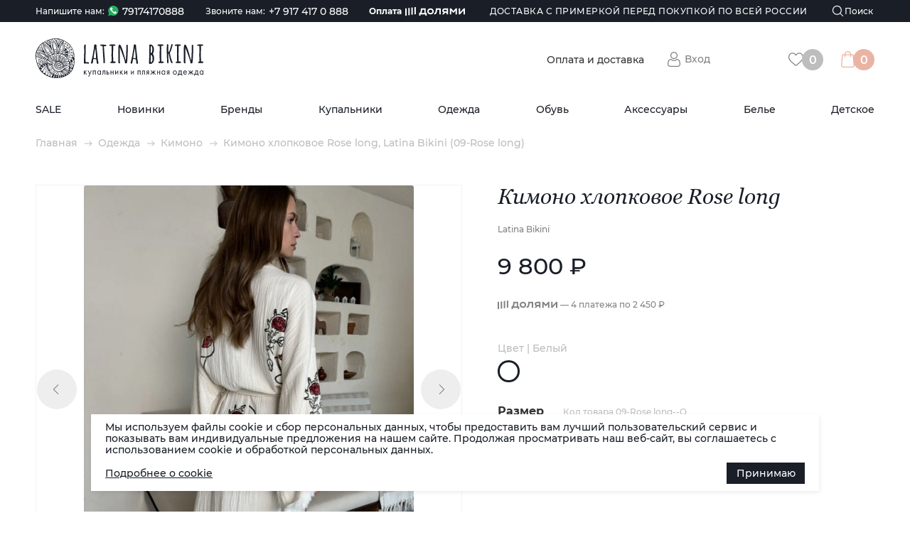

--- FILE ---
content_type: text/html; charset=utf-8
request_url: https://latinabikini.ru/odezhda/kimono/30938/kimono-khlopkovoe-rose-long
body_size: 74335
content:
<!doctype html>
<html data-n-head-ssr>
  <head >
    <meta data-n-head="ssr" charset="utf-8"><meta data-n-head="ssr" name="facebook-domain-verification" content="au2uyde7jdzmfqmplf95f3v5di5kej"><meta data-n-head="ssr" name="viewport" content="width=device-width,initial-scale=1.0,minimum-scale=1.0,maximum-scale=1.0,user-scalable=0"><meta data-n-head="ssr" data-hid="keywords" name="keywords" content="undefined"><meta data-n-head="ssr" property="og:image" content="https://latinabikini.ru/uploads/CACHE/images/nomenclature/2023/11/206eb40f-7a4e-11ee-9f2a-ac1f6b177130/026dc747aeee3f8ac088d10e80cfbf37.webp"><meta data-n-head="ssr" property="og:title" content="Кимоно хлопковое Rose long, Latina Bikini (09-Rose long)"><meta data-n-head="ssr" property="og:description" content="Кимоно хлопковое Rose long, Latina Bikini (09-Rose long). Экспресс доставка с примеркой перед покупкой по всей России!"><meta data-n-head="ssr" data-hid="description" name="description" content="Кимоно хлопковое Rose long, Latina Bikini (09-Rose long). Экспресс доставка с примеркой перед покупкой по всей России!"><title>Кимоно хлопковое Rose long, Latina Bikini (09-Rose long)</title><link data-n-head="ssr" rel="icon" type="image/svg+xml" href="/favicon.svg"><link data-n-head="ssr" href="https://mc.yandex.ru/metrika/tag.js" rel="preload" as="script"><link data-n-head="ssr" rel="canonical" href="https://latinabikini.ru/odezhda/kimono/30938/kimono-khlopkovoe-rose-long"><script data-n-head="ssr" src="https://cdn.jsdelivr.net/gh/cdek-it/widget@latest/dist/cdek-widget.umd.js"></script><link rel="preload" href="/_nuxt/2934758.js" as="script"><link rel="preload" href="/_nuxt/ecebf72.js" as="script"><link rel="preload" href="/_nuxt/e7f1f5f.js" as="script"><link rel="preload" href="/_nuxt/css/659d6d6.css" as="style"><link rel="preload" href="/_nuxt/edc1d28.js" as="script"><link rel="preload" href="/_nuxt/dd0b761.js" as="script"><link rel="preload" href="/_nuxt/css/6f0d9fd.css" as="style"><link rel="preload" href="/_nuxt/552f4d7.js" as="script"><link rel="stylesheet" href="/_nuxt/css/659d6d6.css"><link rel="stylesheet" href="/_nuxt/css/6f0d9fd.css">
  </head>
  <body >
    <div data-server-rendered="true" id="__nuxt"><!----><div id="__layout"><div id="latina-app"><section><!----> <!----> <div style="min-height:35vh;"><section><div class="card"><div class="container"><div class="card__row" style="display:;"><div class="card__col-1" data-v-99131400><div class="card__images-container" data-v-99131400><div id="card-slider" data-v-99131400><img src="/uploads/CACHE/images/nomenclature/2023/11/206eb40f-7a4e-11ee-9f2a-ac1f6b177130/026dc747aeee3f8ac088d10e80cfbf37.webp" alt class="card__img normal" data-v-99131400><!----><!----> <img src="/uploads/CACHE/images/nomenclature/2023/11/206eb40f-7a4e-11ee-9f2a-ac1f6b177130/026dc747aeee3f8ac088d10e80cfbf37.webp" alt class="card__img zoom" data-v-99131400><!----><!----></div> <div class="images__prev" data-v-99131400></div> <div class="images__next" data-v-99131400></div></div> <div class="card__images" data-v-99131400><div id="scrool-image-container" class="card__images-container__small" data-v-99131400><div class="card__images-item__small is-active" data-v-99131400><img src="/uploads/CACHE/images/nomenclature/2023/11/206eb40f-7a4e-11ee-9f2a-ac1f6b177130/026dc747aeee3f8ac088d10e80cfbf37.webp" alt class="card__img small" data-v-99131400></div><div class="card__images-item__small" data-v-99131400><img src="/uploads/CACHE/images/nomenclature/2023/11/434d9307-7a4e-11ee-9f2a-ac1f6b177130/8ab55f4622c25d6cdc87c13c499f1a32.webp" alt class="card__img small" data-v-99131400></div><div class="card__images-item__small" data-v-99131400><img src="/uploads/CACHE/images/nomenclature/2023/11/630da3fb-7a4e-11ee-9f2a-ac1f6b177130/9c38c69da0db288920570b3993ec0f1f.webp" alt class="card__img small" data-v-99131400></div></div></div> <div class="card__tabs-description" data-v-f05d32ce data-v-99131400><div class="card__tab-captions" data-v-f05d32ce><div class="card__tab-caption is_active" data-v-f05d32ce>Информация о товаре</div> <div class="card__tab-caption" data-v-f05d32ce>Оплата и доставка</div> <div class="card__tab-caption" data-v-f05d32ce>Уход</div></div> <div class="card__tabs" data-v-f05d32ce><div class="card__tab is_active" data-v-f05d32ce><div class="card__tab-text" data-v-f05d32ce>Кимоно-халат из 100% вареного хлопка с принтом.</div> <div class="card__params" data-v-f05d32ce><div class="card__param" style="display:none;" data-v-f05d32ce><div class="card__param-name" data-v-f05d32ce>Лиф</div> <div class="card__param-value" data-v-f05d32ce></div></div> <div class="card__param" style="display:none;" data-v-f05d32ce><div class="card__param-name" data-v-f05d32ce>Плавки</div> <div class="card__param-value" data-v-f05d32ce></div></div> <div class="card__param" data-v-f05d32ce><div class="card__param-name" data-v-f05d32ce>Коллекция</div> <div class="card__param-value" data-v-f05d32ce>2024</div></div> <div class="card__param" style="display:none;" data-v-f05d32ce><div class="card__param-name" data-v-f05d32ce>Дизайн</div> <div class="card__param-value" data-v-f05d32ce></div></div> <div class="card__param" data-v-f05d32ce><div class="card__param-name" data-v-f05d32ce>Артикул</div> <div class="card__param-value" data-v-f05d32ce>09-Rose long</div></div> <div class="card__param" data-v-f05d32ce><div class="card__param-name" data-v-f05d32ce>Страна</div> <div class="card__param-value" data-v-f05d32ce>Турция</div></div> <div class="card__param" data-v-f05d32ce><div class="card__param-name" data-v-f05d32ce>Состав</div> <div class="card__param-value" data-v-f05d32ce>100% хлопок</div></div></div></div> <div class="card__tab" data-v-f05d32ce><div class="card__tab-text" data-v-f05d32ce><p data-v-f05d32ce>Уважаемые покупатели, наш интернет-магазин временно не принимает оплату на сайте!</p> <p data-v-f05d32ce>При оформления заказа:</p> <br data-v-f05d32ce> <p data-v-f05d32ce>
          1. При выборе способа доставки «Курьерская доставка без примерки»- с вами свяжется менеджер и выставит счет на оплату заказа.
          При сумме заказа более 9000 руб – стоимость доставки будет БЕСПЛАТНОЙ.
          При сумме заказа менее 9000 руб- стоимость доставки рассчитывается менеджером в зависимости от адреса доставки.
        </p> <br data-v-f05d32ce> <p data-v-f05d32ce>
          2. При выборе способа доставки «Примерка»- с вами свяжется менеджер, рассчитает стоимость доставки с примеркой.
          На примерку можно выбрать не более 5 позиций.
        </p> <p data-v-f05d32ce>
          Стоимость доставки оплачивается перед отправкой товара, а за товар курьеру после примерки наличными или банковской картой. Действует частичный выкуп.
        </p></div></div> <div class="card__tab" data-v-f05d32ce><div class="card__tab-text" data-v-f05d32ce>Ручная стирка в теплой воде</div></div></div></div></div> <div class="card__col-2"><h1 class="card__title">Кимоно хлопковое Rose long</h1> <div class="card__subtitle"><a href="/" aria-current="page">Latina Bikini</a></div> <!----> <div class="card__price-box"><div class="card__price">9 800 ₽</div> <!----> <!----></div> <div class="card__dolyame-wrapper"><div class="card__dolyame">— 4 платежа по <span>2 450 ₽</span></div></div> <form class="card__form"><div class="card__color-caption">Цвет | Белый</div> <div class="card__colors"><a href="/odezhda/kimono/30933/kimono-khlopkovoe-green-eye-long" data-item_id="0820220000-01" class="card__colors-label" style="display:none;background-image:url(/uploads/colors/2025/12/39a3f45a-1262-11ea-bb91-ac1f6b6e0406_UxdBHtz.png);background-size:auto;"></a><a href="/odezhda/kimono/30936/kimono-khlopkovoe-orange-yoga-long" data-item_id="0820220000-01" class="card__colors-label" style="display:none;background-image:url(/uploads/colors/2025/12/39a3f45a-1262-11ea-bb91-ac1f6b6e0406_UxdBHtz.png);background-size:auto;"></a><a href="/odezhda/kimono/30937/kimono-khlopkovoe-pink-eye-long" data-item_id="0820220000-01" class="card__colors-label" style="display:none;background-image:url(/uploads/colors/2025/12/39a3f45a-1262-11ea-bb91-ac1f6b6e0406_UxdBHtz.png);background-size:auto;"></a><a href="/odezhda/kimono/30938/kimono-khlopkovoe-rose-long" aria-current="page" data-item_id="0820220000-01" class="card__colors-label active" style="background-image:url(/uploads/colors/2025/12/39a3f45a-1262-11ea-bb91-ac1f6b6e0406_UxdBHtz.png);background-size:auto;"></a><a href="/odezhda/kimono/30939/kimono-khlopkovoe-yoga-red-midi" data-item_id="0820220000-01" class="card__colors-label" style="display:none;background-image:url(/uploads/colors/2025/12/39a3f45a-1262-11ea-bb91-ac1f6b6e0406_UxdBHtz.png);background-size:auto;"></a><a href="/odezhda/kimono/30952/kimono-khlopkovoe-blue-eye-long" data-item_id="0820220000-01" class="card__colors-label" style="display:none;background-image:url(/uploads/colors/2025/12/39a3f45a-1262-11ea-bb91-ac1f6b6e0406_UxdBHtz.png);background-size:auto;"></a></div> <div><div class="card__part-header"><span class="card__part-caption">Размер</span> <span class="card__part-code">Код товара 09-Rose long--O</span></div> <div class="card__select-box"><select class="card__select"><option disabled="disabled" selected="selected">Выберите размер</option> <option value="[object Object]" style="min-height:30px;">One size</option></select> <div class="card__select-link">Таблица размеров</div></div> <div class="card__form-info"><span>Для добавления в корзину выберите размер</span></div></div> <!----> <!----> <!----> <div class="card__form-footer"><div class="card__submit card__submit_disabled"><span class="card__favorite__add">Добавить в корзину</span></div> <!----> <a href="https://t.me/LatinaBikini_ru?text=null" target="_blank" class="card__telegram">
        Оформить заказ<br>с оператором в Telegram
      </a> <div class="card__favorite"><span class="card__favorite__add">Добавить в избранное</span> <!----></div></div> <div class="card__share"><div class="card__share-caption">Поделиться:</div> <div class="card__share-link"><img src="/_nuxt/img/share-vk.0ed52df.svg" alt></div></div> <div class="card__tabs-description" data-v-f05d32ce><div class="card__tab-captions" data-v-f05d32ce><div class="card__tab-caption is_active" data-v-f05d32ce>Информация о товаре</div> <div class="card__tab-caption" data-v-f05d32ce>Оплата и доставка</div> <div class="card__tab-caption" data-v-f05d32ce>Уход</div></div> <div class="card__tabs" data-v-f05d32ce><div class="card__tab is_active" data-v-f05d32ce><div class="card__tab-text" data-v-f05d32ce>Кимоно-халат из 100% вареного хлопка с принтом.</div> <div class="card__params" data-v-f05d32ce><div class="card__param" style="display:none;" data-v-f05d32ce><div class="card__param-name" data-v-f05d32ce>Лиф</div> <div class="card__param-value" data-v-f05d32ce></div></div> <div class="card__param" style="display:none;" data-v-f05d32ce><div class="card__param-name" data-v-f05d32ce>Плавки</div> <div class="card__param-value" data-v-f05d32ce></div></div> <div class="card__param" data-v-f05d32ce><div class="card__param-name" data-v-f05d32ce>Коллекция</div> <div class="card__param-value" data-v-f05d32ce>2024</div></div> <div class="card__param" style="display:none;" data-v-f05d32ce><div class="card__param-name" data-v-f05d32ce>Дизайн</div> <div class="card__param-value" data-v-f05d32ce></div></div> <div class="card__param" data-v-f05d32ce><div class="card__param-name" data-v-f05d32ce>Артикул</div> <div class="card__param-value" data-v-f05d32ce>09-Rose long</div></div> <div class="card__param" data-v-f05d32ce><div class="card__param-name" data-v-f05d32ce>Страна</div> <div class="card__param-value" data-v-f05d32ce>Турция</div></div> <div class="card__param" data-v-f05d32ce><div class="card__param-name" data-v-f05d32ce>Состав</div> <div class="card__param-value" data-v-f05d32ce>100% хлопок</div></div></div></div> <div class="card__tab" data-v-f05d32ce><div class="card__tab-text" data-v-f05d32ce><p data-v-f05d32ce>Уважаемые покупатели, наш интернет-магазин временно не принимает оплату на сайте!</p> <p data-v-f05d32ce>При оформления заказа:</p> <br data-v-f05d32ce> <p data-v-f05d32ce>
          1. При выборе способа доставки «Курьерская доставка без примерки»- с вами свяжется менеджер и выставит счет на оплату заказа.
          При сумме заказа более 9000 руб – стоимость доставки будет БЕСПЛАТНОЙ.
          При сумме заказа менее 9000 руб- стоимость доставки рассчитывается менеджером в зависимости от адреса доставки.
        </p> <br data-v-f05d32ce> <p data-v-f05d32ce>
          2. При выборе способа доставки «Примерка»- с вами свяжется менеджер, рассчитает стоимость доставки с примеркой.
          На примерку можно выбрать не более 5 позиций.
        </p> <p data-v-f05d32ce>
          Стоимость доставки оплачивается перед отправкой товара, а за товар курьеру после примерки наличными или банковской картой. Действует частичный выкуп.
        </p></div></div> <div class="card__tab" data-v-f05d32ce><div class="card__tab-text" data-v-f05d32ce>Ручная стирка в теплой воде</div></div></div></div> <div class="card__delivery"><!----></div> <div class="card__links"><a href="/odezhda" aria-current="page" class="card__link">Все товары категории: Одежда</a><a href="/odezhda/kimono/" aria-current="page" class="card__link">Все товары категории: Кимоно</a> <a href="/odezhda?brand=Latina%20Bikini" class="card__link">Все товары бренда Latina Bikini</a></div> <div class="adv2"><div class="adv2__item"><img src="/_nuxt/img/adv2-01.1e1385f.png" alt class="adv2__img"> <div class="adv2__text">Только подлинные товары</div></div> <div class="adv2__item"><img src="/_nuxt/img/adv2-02.ab1eb87.png" alt class="adv2__img"> <div class="adv2__text">Быстрая доставка по всему миру</div></div> <div class="adv2__item"><img src="/_nuxt/img/adv2-03.31b3169.png" alt class="adv2__img"> <div class="adv2__text">Бесплатная доставка по всей России</div></div> <div class="adv2__item"><img src="/_nuxt/img/adv2-04.694d644.png" alt class="adv2__img"> <div class="adv2__text">Возможность примерки перед покупкой</div></div> <div class="adv2__item"><img src="/_nuxt/img/adv2-05.65596f4.png" alt class="adv2__img"> <div class="adv2__text">Программа лояльности</div></div></div></form> <div class="popup" style="display:none;"><div class="popup__body"><div class="popup__content popup__content--sizechart"><div class="popup__close"></div> <div class="popup__sizechart-img"><img src="/uploads/shop/sizechart/2021/02/image_2021-02-12_15-53-33.png" alt="Таблица размерной сетки"></div></div></div></div></div></div></div></div> <!----> <!----> <!----></section></div> <footer class="footer"><div class="container"><div class="footer__top"><a href="/" aria-current="page"><img src="/uploads/latina_logo.svg" alt="" class="footer__logo"></a> <div class="footer__site-caption">LATINABIKINI.RU интернет-магазин</div></div> <div class="footer__row"><div class="footer__col footer__col_main"><div class="footer__caption">Главная</div> <ul class="footer__items"><li class="footer__item"><a href="/news/" class="footer__link">Новости</a></li> <li class="footer__item"><a href="/blog/" class="footer__link">Статьи</a></li> <li class="footer__item"><a href="#" class="footer__link">Доставка (по РФ и СНГ)</a></li></ul></div> <div class="footer__col footer__col_about"><div class="footer__caption">О компании</div> <ul class="footer__items"><li class="footer__item"><a href="/requisites" class="footer__link">Реквизиты</a></li> <li class="footer__item"><a href="/contacts" class="footer__link">Контакты</a></li> <li class="footer__item"><a href="/publick-offer" class="footer__link">Публичная оферта</a></li> <li class="footer__item"><a href="/return-goods" class="footer__link">Возврат товара</a></li></ul></div> <div class="footer__col footer__col_catalog"><div class="footer__caption">Каталог</div> <div class="footer__two-columns"><ul class="footer__items"><li class="footer__item"><a href="/sale" class="footer__link">SALE</a></li> <li class="footer__item"><a href="/new" class="footer__link">Новинки</a></li> <li class="footer__item"><a href="/brands" class="footer__link">Бренды</a></li> <li class="footer__item"><a href="/kupalniki" class="footer__link">Купальники</a></li> <li class="footer__item"><a href="/odezhda" aria-current="page" class="footer__link">Одежда</a></li> <li class="footer__item"><a href="/obuv" class="footer__link">Обувь</a></li> <li class="footer__item"><a href="/aksessuary" class="footer__link">Аксессуары</a></li> <li class="footer__item"><a href="/bele" class="footer__link">Белье</a></li> <li class="footer__item"><a href="/detskoe" class="footer__link">Детское</a></li></ul></div> <div class="footer__developer-info"><a href="/privacy-policy" class="footer__link">Политика конфиденциальности</a></div></div> <div class="footer__col footer__col_social"><div class="footer__soc-items"><a href="https://vk.com/latinabikini" target="_blank" class="footer__soc-item footer__soc-item--vk">Наша группа</a> <!----> <a href="https://t.me/latinabikini" target="_blank" class="footer__soc-item footer__soc-item--telegram">Канал в Telegram</a> <a href="https://whats.app/79174170888" target="_blank" class="footer__soc-item footer__soc-item--whatsapp">Группа в Whatsapp</a></div></div></div></div></footer></section> <div class="cookie" style="display:none;"><div class="cookie__container"><div class="cookie__text">
        Мы используем файлы cookie и сбор персональных данных, чтобы предоставить вам лучший пользовательский сервис и показывать вам индивидуальные предложения на нашем сайте. Продолжая просматривать наш веб-сайт, вы соглашаетесь c использованием cookie и обработкой персональных данных.
      </div> <div class="cookie__button-container"><a href="/cookie" class="cookie__more">
          Подробнее о cookie
        </a> <div class="cookie__button">
          Принимаю
        </div></div></div></div> <div style="display:;"><div class="arrow_top__container"><div class="arrow_top__arrow"></div></div> <div class="telegram-widget"><a href="https://t.me/LatinaBikini_ru" data-tooltip="Написать в Telegram" target="_blank" class="telegram-widget__icon"></a> <div class="telegram-widget__dropdown"><a href="https://t.me/LatinaBikini_ru" target="_blank" class="telegram-widget__button telegram-widget__button_blue telegram-widget__button_telegram"><span>Написать оператору<br><small>в приложении Telegram</small></span></a> <a href="https://t.me/LatinaBikini_ru?text=null" target="_blank" class="telegram-widget__button telegram-widget__button_white js-share-product-to-operator"><span>Отправить оператору<br><small>ссылку на этот товар</small></span></a></div></div></div> <!----> <!----> <!----></div></div></div><script>window.__NUXT__=(function(a,b,c,d,e,f,g,h,i,j,k,l,m,n,o,p,q,r,s,t,u,v,w,x,y,z,A,B,C,D,E,F,G,H,I,J,K,L,M,N,O,P,Q,R,S,T,U,V,W,X,Y,Z,_,$,aa,ab,ac,ad,ae,af,ag,ah,ai,aj,ak,al,am,an,ao,ap,aq,ar,as,at,au,av,aw,ax,ay,az,aA,aB,aC,aD,aE,aF,aG,aH,aI,aJ,aK,aL,aM,aN,aO,aP,aQ,aR,aS,aT,aU,aV,aW,aX,aY,aZ,a_,a$,ba,bb,bc,bd,be,bf,bg,bh,bi,bj,bk,bl,bm,bn,bo,bp,bq,br,bs,bt,bu,bv,bw,bx,by,bz,bA,bB,bC,bD,bE,bF,bG,bH,bI,bJ,bK,bL,bM,bN,bO,bP,bQ,bR,bS,bT,bU,bV,bW,bX,bY,bZ,b_,b$,ca,cb,cc,cd,ce,cf,cg,ch,ci,cj,ck,cl,cm,cn,co,cp,cq,cr,cs,ct,cu,cv,cw,cx,cy,cz,cA,cB,cC,cD,cE,cF,cG,cH,cI,cJ,cK,cL,cM,cN,cO,cP,cQ,cR,cS,cT,cU,cV,cW,cX,cY,cZ,c_,c$,da,db,dc,dd,de,df,dg,dh,di,dj,dk,dl,dm,dn,do0,dp,dq,dr,ds,dt,du,dv,dw,dx,dy,dz,dA,dB,dC,dD,dE,dF,dG,dH,dI,dJ,dK,dL,dM,dN,dO,dP,dQ,dR,dS,dT,dU,dV,dW,dX,dY,dZ,d_,d$,ea,eb,ec,ed,ee,ef,eg,eh,ei,ej,ek,el,em,en,eo,ep,eq,er,es,et,eu,ev,ew,ex,ey,ez,eA,eB,eC,eD,eE,eF,eG,eH,eI,eJ,eK,eL,eM,eN,eO,eP,eQ,eR,eS,eT,eU,eV,eW,eX,eY,eZ,e_,e$,fa,fb,fc,fd,fe,ff,fg,fh,fi,fj,fk,fl,fm,fn,fo,fp,fq,fr,fs,ft,fu,fv,fw,fx,fy,fz,fA,fB,fC,fD,fE,fF,fG,fH,fI,fJ,fK,fL,fM,fN,fO,fP,fQ,fR,fS,fT,fU,fV,fW,fX,fY,fZ,f_,f$,ga,gb,gc,gd,ge,gf,gg,gh,gi,gj,gk,gl,gm,gn,go,gp,gq,gr,gs,gt,gu,gv,gw,gx,gy,gz,gA,gB,gC,gD,gE,gF,gG,gH,gI,gJ,gK,gL,gM,gN,gO,gP,gQ,gR,gS,gT,gU,gV,gW,gX,gY,gZ,g_,g$,ha,hb,hc,hd,he,hf,hg,hh,hi,hj,hk,hl,hm,hn,ho,hp,hq,hr,hs,ht,hu,hv,hw,hx,hy,hz,hA,hB,hC,hD,hE,hF,hG,hH,hI,hJ,hK,hL,hM,hN,hO,hP,hQ,hR,hS,hT,hU,hV,hW){hw.pk=57;hw.name=ah;hw.slug="maaji";hw.image="\u002Fuploads\u002Fbrands\u002F2019\u002F12\u002FGroup_25.2.png";hw.image_detail="\u002Fuploads\u002Fbrands\u002Fdetail\u002F2020\u002F11\u002F87695ef577a66d70acc690cb28c4837f.jpg";hw.description="\u003Ch1\u003EMaaji &ndash; колумбийский бренд яркого пляжного стиля\u003C\u002Fh1\u003E\r\n\r\n\u003Ch2\u003EИстория и философия\u003C\u002Fh2\u003E\r\n\r\n\u003Cp\u003EMaaji &mdash; колумбийский бренд, завоевавший популярность во всём мире благодаря смелой цветовой палитре, фантазийному дизайну и особой энергетике. Каждая модель создаётся с вдохновением и любовью, превращаясь в настоящее произведение искусства.\u003C\u002Fp\u003E\r\n\r\n\u003Cp\u003EКоллекции Maaji заряжают позитивом, создают атмосферу праздника и помогают почувствовать себя яркой и уверенной как на пляже, так и в повседневной жизни.\u003C\u002Fp\u003E\r\n\r\n\u003Ch2\u003EОсобенности Maaji\u003C\u002Fh2\u003E\r\n\r\n\u003Cp\u003EЗнаковая черта бренда &mdash; невероятные принты и многослойные декоративные элементы, которые делают каждую вещь уникальной.\u003C\u002Fp\u003E\r\n\r\n\u003Ch3\u003EКлючевые преимущества Maaji:\u003C\u002Fh3\u003E\r\n\r\n\u003Cul\u003E\r\n\t\u003Cli\u003E\r\n\t\u003Cp\u003Eавторская проработка дизайна каждой модели;\u003C\u002Fp\u003E\r\n\t\u003C\u002Fli\u003E\r\n\t\u003Cli\u003E\r\n\t\u003Cp\u003Eткани премиум-качества, приятные к телу и стойкие к износу;\u003C\u002Fp\u003E\r\n\t\u003C\u002Fli\u003E\r\n\t\u003Cli\u003E\r\n\t\u003Cp\u003Eрегулярное обновление коллекций с учётом последних модных трендов.\u003C\u002Fp\u003E\r\n\t\u003C\u002Fli\u003E\r\n\u003C\u002Ful\u003E\r\n\r\n\u003Ch2\u003EКупите Maaji в Latinabikini\u003C\u002Fh2\u003E\r\n\r\n\u003Cp\u003EСегодня продукция Maaji доступна и российским покупателям. В нашем интернет-магазине вы можете найти купальники, бикини, платья и аксессуары бренда с:\u003C\u002Fp\u003E\r\n\r\n\u003Cul\u003E\r\n\t\u003Cli\u003E\r\n\t\u003Cp\u003Eдоставкой по всей России;\u003C\u002Fp\u003E\r\n\t\u003C\u002Fli\u003E\r\n\t\u003Cli\u003E\r\n\t\u003Cp\u003Eуслугой примерки перед покупкой, чтобы убедиться в правильности выбора размера и фасона.\u003C\u002Fp\u003E\r\n\t\u003C\u002Fli\u003E\r\n\u003C\u002Ful\u003E\r\n\r\n\u003Ch2\u003EПочему выбирают Maaji\u003C\u002Fh2\u003E\r\n\r\n\u003Cp\u003EMaaji особенно ценят женщины, которые любят путешествовать и проводить время на солнце. Эти изделия добавляют в гардероб яркости, лёгкости и экзотических ноток латиноамериканского стиля. С Maaji каждая поездка превращается в маленький праздник, а каждая вещь &mdash; в источник хорошего настроения и уверенности.\u003C\u002Fp\u003E";hw.categories=[{name:z,path:C,image:J},{name:y,path:G,image:S},{name:l,path:n,image:o},{name:bW,path:cD,image:a},{name:j,path:k,image:m}];hw.meta_title="Купальники Maaji - купить в интернет-магазине с доставкой по России";hw.meta_keywords="Maaji купить, \r\nкупальники Maaji купить, \r\nMaaji купальники интернет,\r\nMaaji купальники интернет магазин,\r\nмайи купальники купить, \r\nкупальники майя интернет, \r\nкупальники майя интернет магазин.";hw.meta_description="Купить оригинальные купальники Maaji, а также одежду, белье и аксессуары от известного мирового бренда⭐️Мы сотрудничаем напрямую с производителем. Экспресс доставка с примеркой перед покупкой по всей России 📞+7(917)417-08-88";hy.pk=aZ;hy.name=bb;hy.slug="dkny";hy.image="\u002Fuploads\u002Fbrands\u002F2020\u002F06\u002FGroup_27.2-1.png";hy.image_detail="\u002Fuploads\u002Fbrands\u002Fdetail\u002F2020\u002F11\u002FDKNY_SS20_INTIMATES_LOOK_01A_FOG2006300.jpg";hy.description="\u003Ch1\u003EDKNY &ndash; стиль и комфорт от культового американского бренда\u003C\u002Fh1\u003E\r\n\r\n\u003Ch2\u003EИстория и философия\u003C\u002Fh2\u003E\r\n\r\n\u003Cp\u003EDKNY (Donna Karan New York) &mdash; американский бренд, основанный Донной Каран в 1989 году. С самого начала марка олицетворяет дух большого города: стиль, функциональность и комфорт для динамичных жителей мегаполисов.\u003C\u002Fp\u003E\r\n\r\n\u003Cp\u003EБренд создает женскую одежду и нижнее бельё, в которых гармонично сочетаются элегантность и удобство. Каждая коллекция DKNY отвечает потребностям современных женщин, стремящихся выглядеть уверенно и чувствовать себя комфортно каждый день.\u003C\u002Fp\u003E\r\n\r\n\u003Ch2\u003EАссортимент DKNY\u003C\u002Fh2\u003E\r\n\r\n\u003Cp\u003EВ нашем интернет-магазине представлен широкий выбор оригинальной продукции DKNY:\u003C\u002Fp\u003E\r\n\r\n\u003Col\u003E\r\n\t\u003Cli\u003E\r\n\t\u003Cp\u003Eженское нижнее бельё, сочетающее высокое качество и современный дизайн;\u003C\u002Fp\u003E\r\n\t\u003C\u002Fli\u003E\r\n\t\u003Cli\u003E\r\n\t\u003Cp\u003Eодежда для повседневной жизни и особых случаев &mdash; платья, костюмы, стильные аксессуары;\u003C\u002Fp\u003E\r\n\t\u003C\u002Fli\u003E\r\n\t\u003Cli\u003E\r\n\t\u003Cp\u003Eколлекции, подходящие как для деловых встреч, так и для вечерних выходов.\u003C\u002Fp\u003E\r\n\t\u003C\u002Fli\u003E\r\n\u003C\u002Fol\u003E\r\n\r\n\u003Ch2\u003EКупите DKNY в Latinabikini\u003C\u002Fh2\u003E\r\n\r\n\u003Cp\u003EТеперь оригинальная продукция DKNY доступна и для российских покупательниц. В нашем интернет-магазине вы можете заказать нижнее бельё и одежду бренда с доставкой по всей России.\u003C\u002Fp\u003E\r\n\r\n\u003Cp\u003EДля вашего удобства доступна услуга примерки перед покупкой: вы оплачиваете только те модели, которые идеально подошли.\u003C\u002Fp\u003E\r\n\r\n\u003Ch2\u003EПочему выбирают DKNY\u003C\u002Fh2\u003E\r\n\r\n\u003Cp\u003EDKNY &mdash; это бренд, который сочетает комфорт и стиль, предлагая коллекции для любых случаев жизни. С вещами от DKNY вы всегда будете в тренде, подчеркнёте свою индивидуальность и создадите образ уверенной и современной женщины.\u003C\u002Fp\u003E";hy.categories=[{name:y,path:G,image:S},{name:j,path:k,image:m}];hy.meta_title="DKNY - купить белье и одежду в интернет-магазине с доставкой по России";hy.meta_keywords="DKNY купить, \r\nбелье DKNY купить, \r\nDKNY белье интернет,\r\nDKNY нижнее белье интернет магазин,\r\nDKNY трусы купить\r\nDKNY лифчик купить \r\nDKNY бюстгалтер купить";hy.meta_description="Купить оригинальное белье и одежду от известного мирового бренда DKNY (Дики энд вай). ⭐️Мы сотрудничаем напрямую с производителем. Экспресс доставка с примеркой перед покупкой по всей России 📞+7(917)417-08-88";hz.pk=bm;hz.name="Luli Fama";hz.slug="luli-fama";hz.image="\u002Fuploads\u002Fbrands\u002F2019\u002F12\u002FGroup_31.2.png";hz.image_detail="\u002Fuploads\u002Fbrands\u002Fdetail\u002F2020\u002F11\u002FLuli_6.jpeg";hz.description="\u003Ch1\u003ELuli Fama &mdash; яркие купальники и пляжная одежда из Латинской Америки\u003C\u002Fh1\u003E\r\n\r\n\u003Ch2\u003EИстория бренда\u003C\u002Fh2\u003E\r\n\r\n\u003Cp\u003ELuli Fama &mdash; латиноамериканский бренд, основанный в 2003 году Лурдес &laquo;Лули&raquo; Ханимиан и её дядей Аугусто, известным дизайнером купальников. Первые коллекции сразу же получили признание в США благодаря смелым цветовым решениям и необычным принтам, а вскоре бренд стал известен и во всём мире.\u003C\u002Fp\u003E\r\n\r\n\u003Ch2\u003EДизайн и философия\u003C\u002Fh2\u003E\r\n\r\n\u003Cp\u003EФилософия Luli Fama &mdash; дарить каждой женщине возможность раскрыть свою привлекательность и почувствовать себя звездой. Коллекции бренда вдохновлены природой Южной Америки и сочетают в себе яркие расцветки, смелые фасоны и выразительные детали.\u003C\u002Fp\u003E\r\n\r\n\u003Ch2\u003EАссортимент и стиль\u003C\u002Fh2\u003E\r\n\r\n\u003Cp\u003EВ линейках бренда представлены купальники с эффектными принтами, дизайнерские накидки, необычные комбинезоны и летние платья для пляжных вечеринок и отдыха у бассейна. Благодаря сотрудничеству с художниками и иллюстраторами коллекции Luli Fama отличаются оригинальностью и неповторимостью.\u003C\u002Fp\u003E\r\n\r\n\u003Ch3\u003EПочему выбирают Luli Fama\u003C\u002Fh3\u003E\r\n\r\n\u003Col\u003E\r\n\t\u003Cli\u003E\r\n\t\u003Cp\u003Eсмелые фасоны и эффектные принты, разработанные с художниками и иллюстраторами;\u003C\u002Fp\u003E\r\n\t\u003C\u002Fli\u003E\r\n\t\u003Cli\u003E\r\n\t\u003Cp\u003Eматериалы премиум-класса и безупречная посадка;\u003C\u002Fp\u003E\r\n\t\u003C\u002Fli\u003E\r\n\t\u003Cli\u003E\r\n\t\u003Cp\u003Eширокий ассортимент: купальники, платья, комбинезоны, накидки;\u003C\u002Fp\u003E\r\n\t\u003C\u002Fli\u003E\r\n\t\u003Cli\u003E\r\n\t\u003Cp\u003Eвдохновение природой Южной Америки;\u003C\u002Fp\u003E\r\n\t\u003C\u002Fli\u003E\r\n\t\u003Cli\u003E\r\n\t\u003Cp\u003Eпризнание мировых звёзд: Бар Рафаэли, Дженнифер Хадсон и других;\u003C\u002Fp\u003E\r\n\t\u003C\u002Fli\u003E\r\n\t\u003Cli\u003E\r\n\t\u003Cp\u003Eдоставка по всей России и услуга примерки в магазине Latinabikini.\u003C\u002Fp\u003E\r\n\t\u003C\u002Fli\u003E\r\n\u003C\u002Fol\u003E\r\n\r\n\u003Ch2\u003EКупите Luli Fama в&nbsp;Latinabikini\u003C\u002Fh2\u003E\r\n\r\n\u003Cp\u003EВ интернет-магазине Latinabikini представлен широкий ассортимент оригинальной продукции Luli Fama. Мы гарантируем подлинность товаров, качественный сервис и удобные условия покупки с доставкой по всей России и возможностью примерки перед оплатой.\u003C\u002Fp\u003E\r\n\r\n\u003Cp\u003ELuli Fama &mdash; это яркость, смелость и женственность. Купальники и одежда этого бренда помогают создавать стильные пляжные образы и дарят каждой женщине уверенность в собственной красоте.\u003C\u002Fp\u003E";hz.categories=[{name:z,path:C,image:J},{name:l,path:n,image:o},{name:j,path:k,image:m}];hz.meta_title="Luli Fama - купить в интернет-магазине с доставкой по России";hz.meta_keywords="luli fama купальники купить, luli fama купальники купить интернет магазин, лули фама купальники купить";hz.meta_description="Купить оригинальные купальники и одежду от известного мирового бренда Luli Fama. ⭐️Мы сотрудничаем напрямую с производителем. Экспресс доставка с примеркой перед покупкой по всей России 📞+7(917)417-08-88";hB.pk=aC;hB.name=bL;hB.slug="nuria-ferrer";hB.image="\u002Fuploads\u002Fbrands\u002F2019\u002F12\u002FGroup_32.1-2.png";hB.image_detail="\u002Fuploads\u002Fbrands\u002Fdetail\u002F2020\u002F11\u002FNF_5.jpg";hB.description="\u003Ch1\u003EN&uacute;ria Ferrer &mdash; испанская элегантность и качество\u003C\u002Fh1\u003E\r\n\r\n\u003Ch2\u003EИстория бренда\u003C\u002Fh2\u003E\r\n\r\n\u003Cp\u003EN&uacute;ria Ferrer &mdash; испанский бренд, основанный в Барселоне в 1998 году. Его философия основана на создании утончённой и современной верхней одежды, которая объединяет комфорт, практичность и классический стиль.\u003C\u002Fp\u003E\r\n\r\n\u003Ch2\u003EАссортимент и стиль\u003C\u002Fh2\u003E\r\n\r\n\u003Cp\u003EБренд стал известен благодаря гармоничному сочетанию природных материалов, оригинальных фасонов и высокого уровня исполнения. Коллекции рассчитаны на активных женщин, ценящих классические силуэты с элементами новаторства. Особой популярностью пользуются модели из кашемира, шерсти мериноса и хлопка, выполненные в нежных и пастельных тонах.\u003C\u002Fp\u003E\r\n\r\n\u003Ch2\u003EКачество и характеристики\u003C\u002Fh2\u003E\r\n\r\n\u003Cp\u003EКаждое изделие отличается вниманием к деталям: обработка швов, аккуратные застёжки и специальные подкладки обеспечивают сохранение формы и тепла даже в холодную погоду. Верхняя одежда N&uacute;ria Ferrer сочетает лёгкий вес, удобство и высокую степень защиты от непогоды.\u003C\u002Fp\u003E\r\n\r\n\u003Ch3\u003EПочему выбирают N&uacute;ria Ferrer\u003C\u002Fh3\u003E\r\n\r\n\u003Col\u003E\r\n\t\u003Cli\u003E\r\n\t\u003Cp\u003Eиспользование премиальных материалов: кашемир, шерсть мериноса, хлопок;\u003C\u002Fp\u003E\r\n\t\u003C\u002Fli\u003E\r\n\t\u003Cli\u003E\r\n\t\u003Cp\u003Eэлегантные классические силуэты с элементами новаторства;\u003C\u002Fp\u003E\r\n\t\u003C\u002Fli\u003E\r\n\t\u003Cli\u003E\r\n\t\u003Cp\u003Eвнимание к мелочам и безупречное исполнение;\u003C\u002Fp\u003E\r\n\t\u003C\u002Fli\u003E\r\n\t\u003Cli\u003E\r\n\t\u003Cp\u003Eлёгкость, гибкость и долговечность изделий;\u003C\u002Fp\u003E\r\n\t\u003C\u002Fli\u003E\r\n\t\u003Cli\u003E\r\n\t\u003Cp\u003Eэтичное производство и признанное испанское качество.\u003C\u002Fp\u003E\r\n\t\u003C\u002Fli\u003E\r\n\u003C\u002Fol\u003E\r\n\r\n\u003Ch2\u003EКупите N&uacute;ria Ferrer в&nbsp;Latinabikini\u003C\u002Fh2\u003E\r\n\r\n\u003Cp\u003EВ нашем магазине вы можете купить изделия N&uacute;ria Ferrer с доставкой по всей России и возможностью примерки перед покупкой. Мы предлагаем только оригинальную продукцию, которая сочетает стиль, тепло и практичность.\u003C\u002Fp\u003E\r\n\r\n\u003Cp\u003EN&uacute;ria Ferrer &mdash; это синоним элегантности, надёжности и высокого испанского мастерства. Если вы ищете тёплую, стильную и долговечную верхнюю одежду, изделия N&uacute;ria Ferrer станут достойным выбором для вашего гардероба.\u003C\u002Fp\u003E";hB.categories=[{name:l,path:n,image:o},{name:j,path:k,image:m}];hB.meta_title="Nuria Ferrer - купить в интернет-магазине с доставкой по России";hB.meta_keywords="Nuria Ferrer купить, \r\nкупальники Nuria Ferrer купить, \r\nNuria Ferrer купальники интернет,\r\nNuria Ferrer купальники интернет магазин,\r\nнурия феррер купальники купить, \r\nкупальники нурия ферер интернет, \r\nкупальники нурия интернет магазин.";hB.meta_description="Купить оригинальные купальники и одужду от известного мирового бренда Nuria Ferrer ⭐️Мы сотрудничаем напрямую с производителем. Экспресс доставка с примеркой перед покупкой по всей России 📞+7(917)417-08-88";hD.pk=80;hD.name="Runwaydreamz";hD.slug="runwaydreamz";hD.image="\u002Fuploads\u002Fbrands\u002F2020\u002F06\u002Fimgonline-com-ua-Resize-Daiuf3ZMESX.jpg";hD.image_detail="\u002Fuploads\u002Fbrands\u002Fdetail\u002F2020\u002F11\u002FIMG_6465-1.jpg";hD.description="\u003Ch1\u003EБрендовая одежда&nbsp;Runwaydreamz\u003C\u002Fh1\u003E\r\n\r\n\u003Cp\u003EБренд RUNWAYDREAMZ заслуживает особого внимания со стороны модниц, которые предпочитают носить уникальные в своем роде вещи и выглядеть при этом сексуально. Изделия этой торговой марки отличаются оригинальными фасонами и яркими расцветками. Одежда из денима ручной работы много раз была опубликована на страницах модных изданий с мировым именем: ELLE Magazine, OK Magazine, InStyle Magazine и других. Купить RUNWAYDREAMZ изъявляют желание не только модницы США и Канады, но и ряда других стран: Франции, Италии, Германии, Норвегии, Японии. RWDZ выпускает шорты, джинсы и куртки из первоклассного денима. Чтобы обеспечить высочайшее качество пошива и полное соответствие дизайнерской задумке, изделия изготавливаются вручную. Главная цель бренда &ndash; создать идеальный лукбук для сводолюбивой яркой девушки, которая много времени проводит на пляже в компании друзей. Купить шорты RUNWAYDREAMZ стоит тем, кто хочет быть в центре внимания. Изделие, в которое органично вписались десятки металлических заклепок, пышная бахрома и шнурки неонового цвета, не останется незамеченным даже в кругу самых ярких личностей. Благодаря короткой длине и комфортной посадке образ получается дерзким и сексуальным. Обладательница такой экстравагантной вещи будет купаться во внимании противоположного пола и других модниц. В интернет-магазине LATINA BIKINI есть большой выбор продукции американского бренда. Ценители идей RUNWAYDREAMZ купить могут самые яркие и оригинальные шорты, джинсы и куртки из последних коллекций. В каталоге есть одно и двухцветные модели с замками и заклепками. Чтобы получить консультацию по поводу размера, свяжитесь с менеджером.\u003C\u002Fp\u003E\r\n\r\n\u003Ch2\u003EКупить Runwaydreamz в России\u003C\u002Fh2\u003E\r\n\r\n\u003Cp\u003EВ интернет-магазине LATINA BIKINI представлен большой выбор оригинальной продукции Runwaydreamz. В каталоге &mdash; самые яркие и актуальные модели: шорты, джинсы и куртки с заклёпками, замками и контрастными вставками. Доступны однотонные и двухцветные варианты, выполненные вручную из премиального денима.\u003C\u002Fp\u003E\r\n\r\n\u003Cp\u003EМы доставляем продукцию Runwaydreamz по всей России, включая Москву, Санкт-Петербург и регионы. Оплатить заказ можно после получения &mdash; вы оплачиваете только после примерки и убедившись в идеальной посадке изделия.\u003C\u002Fp\u003E";hD.categories=[{name:j,path:k,image:m}];hD.meta_title="Runwaydreamz - купить в интернет-магазине с доставкой по России";hD.meta_keywords="runwaydreamz интернет магазин, runwaydreamz шорты купить, runwaydreamz купить";hD.meta_description="Купить оригинальную женскую одежду от известного мирового бренда Runwaydreamz.⭐️Мы сотрудничаем напрямую с производителем. Экспресс доставка с примеркой перед покупкой по всей России 📞+7(917)417-08-88";hE.pk=81;hE.name="Cotazur";hE.slug="cotazur";hE.image="\u002Fuploads\u002Fbrands\u002F2020\u002F11\u002Fcotazur_color.jpg";hE.image_detail="\u002Fuploads\u002Fbrands\u002Fdetail\u002F2020\u002F11\u002Fcotazur_11.jpg";hE.description="\u003Ch1\u003EКупальники Cotazur\u003C\u002Fh1\u003E\r\n\r\n\u003Cp\u003EКонцепция бренда Cotazur основана на создании эксклюзивной пляжной одежды и купальников с яркими, запоминающимися деталями. Каждый образ Cotazur &mdash; это сочетание элегантности, сексуальности и утончённого итальянского вкуса.\u003C\u002Fp\u003E\r\n\r\n\u003Ch2\u003EКоллекции и стиль Cotazur\u003C\u002Fh2\u003E\r\n\r\n\u003Cp\u003EВ коллекциях представлены модные и соблазнительные бикини, монокини и цельные купальники с кокетливыми акцентами &mdash; нежным кружевом, рюшами, стразами, воздушными воланами, блестящими пайетками и изысканной вышивкой. Каждый элемент продуман до мелочей, чтобы подчеркнуть женственность и добавить яркости вашему пляжному образу.\u003C\u002Fp\u003E\r\n\r\n\u003Ch3\u003EОсобенности дизайна\u003C\u002Fh3\u003E\r\n\r\n\u003Cp\u003EДизайнеры Cotazur уделяют особое внимание выбору тканей, фактурам, расцветкам и декоративным элементам. Благодаря этому каждая модель выглядит уникально и стильно. Необычные формы, эффектный декор и продуманные силуэты делают купальники Cotazur идеальными для тех, кто любит быть в центре внимания.\u003C\u002Fp\u003E\r\n\r\n\u003Ch3\u003EПопулярность бренда в Европе\u003C\u002Fh3\u003E\r\n\r\n\u003Cp\u003EЗа свой утончённый стиль и смелые дизайнерские решения Cotazur стал любимым брендом европейских модниц. Флагманские бутики марки уже открыты на самых известных курортах континента &mdash; испанской Ибице и итальянском Бари, где бренд завоевал признание среди ценительниц моды и красоты.\u003C\u002Fp\u003E\r\n\r\n\u003Ch2\u003EКупить купальники Cotazur в России\u003C\u002Fh2\u003E\r\n\r\n\u003Cp\u003EТеперь оригинальные купальники Cotazur доступны и в России. В нашем магазине вы найдёте полный ассортимент коллекций &mdash; от классических моделей до эффектных новинок сезона. Мы предлагаем только оригинальные изделия напрямую от официальных поставщиков.\u003C\u002Fp\u003E\r\n\r\n\u003Ch3\u003EДоставка по всей России и оплата при получении\u003C\u002Fh3\u003E\r\n\r\n\u003Cp\u003EМы осуществляем быструю доставку по всей России: в Москву, Санкт-Петербург и другие города. Вы можете оплатить покупку после получения, убедившись в качестве и идеальной посадке выбранного купальника Cotazur.\u003C\u002Fp\u003E\r\n\r\n\u003Ch3\u003EИтальянская мода на вашем пляже\u003C\u002Fh3\u003E\r\n\r\n\u003Cp\u003EПодарите себе роскошь выглядеть безупречно и уверенно в купальнике Cotazur &mdash; бренде, который воплощает итальянскую страсть, изящество и стиль.\u003C\u002Fp\u003E";hE.categories=[{name:l,path:n,image:o},{name:j,path:k,image:m}];hE.meta_title="Cotazur - купить в интернет-магазине с доставкой по России";hE.meta_keywords="купальники Cotazur  купить, Cotazur  купальники интернет магазин, купальник Cotazur купить в москве, купить купальник Cotazur";hE.meta_description="Купить оригинальные купальники и одежду от известного мирового бренда Cotazur. ⭐️Мы сотрудничаем напрямую с производителем. Экспресс доставка с примеркой перед покупкой по всей России 📞+7(917)417-08-88";hG.pk=ai;hG.name="Sea Level";hG.slug="sea-level";hG.image="\u002Fuploads\u002Fbrands\u002F2020\u002F06\u002FGroup_32.1.png";hG.image_detail="\u002Fuploads\u002Fbrands\u002Fdetail\u002F2020\u002F11\u002Fsea_level_2.jpeg";hG.description="\u003Ch1\u003ESea Level &ndash; австралийский бренд купальников для уверенных женщин\u003C\u002Fh1\u003E\r\n\r\n\u003Ch2\u003EФилософия бренда\u003C\u002Fh2\u003E\r\n\r\n\u003Cp\u003ESea Level &mdash; австралийский бренд, который вдохновляет женщин быть уверенными в себе вне зависимости от параметров фигуры. Купальники марки &mdash; это не просто одежда для плавания, а настоящая философия красоты и самовыражения.\u003C\u002Fp\u003E\r\n\r\n\u003Cp\u003EКаждая модель создаётся с особым вниманием к деталям: бельевой крой обеспечивает идеальное прилегание, а инновационные технологии моделирования гарантируют поддержку груди и спины, создавая изящный силуэт.\u003C\u002Fp\u003E\r\n\r\n\u003Ch2\u003EОсобенности коллекции\u003C\u002Fh2\u003E\r\n\r\n\u003Cp\u003EКупальники Sea Level сочетают в себе функциональность и изысканный стиль. Цветовые решения и декоративные элементы разработаны так, чтобы подчеркивать достоинства фигуры и деликатно скрывать её особенности.\u003C\u002Fp\u003E\r\n\r\n\u003Ch3\u003EПреимущества купальников Sea Level:\u003C\u002Fh3\u003E\r\n\r\n\u003Col\u003E\r\n\t\u003Cli\u003E\r\n\t\u003Cp\u003Eутягивающие вставки и фиксация для безупречного силуэта;\u003C\u002Fp\u003E\r\n\t\u003C\u002Fli\u003E\r\n\t\u003Cli\u003E\r\n\t\u003Cp\u003Eудобная посадка и усиленная поддержка;\u003C\u002Fp\u003E\r\n\t\u003C\u002Fli\u003E\r\n\t\u003Cli\u003E\r\n\t\u003Cp\u003Eдолговечные материалы, устойчивые к воздействию солнца и воды;\u003C\u002Fp\u003E\r\n\t\u003C\u002Fli\u003E\r\n\t\u003Cli\u003E\r\n\t\u003Cp\u003Eкомфорт для активного отдыха, спорта и пляжного досуга.\u003C\u002Fp\u003E\r\n\t\u003C\u002Fli\u003E\r\n\u003C\u002Fol\u003E\r\n\r\n\u003Ch2\u003EКупите Sea Level в Latinabikini\u003C\u002Fh2\u003E\r\n\r\n\u003Cp\u003EВ нашем интернет-магазине представлен широкий выбор оригинальных купальников Sea Level. Для удобства покупателей доступны:\u003C\u002Fp\u003E\r\n\r\n\u003Col\u003E\r\n\t\u003Cli\u003E\r\n\t\u003Cp\u003Eдоставка по всей России;\u003C\u002Fp\u003E\r\n\t\u003C\u002Fli\u003E\r\n\t\u003Cli\u003E\r\n\t\u003Cp\u003Eуслуга примерки перед покупкой, чтобы убедиться в правильности выбора размера и модели.\u003C\u002Fp\u003E\r\n\t\u003C\u002Fli\u003E\r\n\u003C\u002Fol\u003E\r\n\r\n\u003Ch2\u003EПочему выбирают Sea Level\u003C\u002Fh2\u003E\r\n\r\n\u003Cp\u003EКупальники Sea Level помогают каждой женщине чувствовать себя привлекательной и уверенной. Это сочетание стиля, комфорта и функциональности, которое делает отдых у воды ещё более приятным.\u003C\u002Fp\u003E\r\n\r\n\u003Cp\u003EОткройте для себя гармонию и красоту вместе с Sea Level!\u003C\u002Fp\u003E";hG.categories=[{name:z,path:C,image:J},{name:l,path:n,image:o},{name:j,path:k,image:m}];hG.meta_title="Sea Level - купить в интернет-магазине с доставкой по России";hG.meta_keywords="Sea Level купить, \r\nкупальники Sea Level купить, \r\nSea Level купальники интернет,\r\nSea Level купальники интернет магазин,";hG.meta_description="Купить оригинальные купальники и одежду от известного мирового бренда Sea Level. ⭐️Мы сотрудничаем напрямую с производителем. Экспресс доставка с примеркой перед покупкой по всей России 📞+7(917)417-08-88";hI.pk=49;hI.name="Beach Bunny";hI.slug="beach-bunny";hI.image="\u002Fuploads\u002Fbrands\u002F2019\u002F12\u002FGroup_28.png";hI.image_detail="\u002Fuploads\u002Fbrands\u002Fdetail\u002F2020\u002F11\u002Fkara_lilac.jpg";hI.description="\u003Ch1\u003EКупальники Beach Bunny &mdash; символ роскоши и уверенности\u003C\u002Fh1\u003E\r\n\r\n\u003Ch2\u003EИстория бренда\u003C\u002Fh2\u003E\r\n\r\n\u003Cp\u003EBeach Bunny уже более 20 лет задаёт тренды пляжной моды. В 2004 году Анджела Читтенден, молодая модель и дизайнер, основала бренд с целью создать купальники, которые будут сексуальными, стильными и в то же время удобными. Её коллекции сразу завоевали популярность у звёзд шоу-бизнеса и стали появляться на страницах модных журналов.\u003C\u002Fp\u003E\r\n\r\n\u003Ch2\u003EДизайн и материалы&nbsp;Beach Bunny\u003C\u002Fh2\u003E\r\n\r\n\u003Cp\u003EКупальники Beach Bunny сочетают в себе эстетику будуара и природные оттенки. В коллекциях встречаются как базовые модели в белом и чёрном цветах, так и изделия в оттенках древесной коры и драгоценных камней. Для пошива используется ткань из 89% полиамида и 11% спандекса, которая обеспечивает комфортную посадку и свободу движений. Дополняют образ позолоченные элементы, премиальная фурнитура и декоративные вставки из горного хрусталя.\u003C\u002Fp\u003E\r\n\r\n\u003Ch3\u003EЧем отличаются купальники Beach Bunny\u003C\u002Fh3\u003E\r\n\r\n\u003Col\u003E\r\n\t\u003Cli\u003E\r\n\t\u003Cp\u003Eсоблазнительные разрезы и элегантный декор;\u003C\u002Fp\u003E\r\n\t\u003C\u002Fli\u003E\r\n\t\u003Cli\u003E\r\n\t\u003Cp\u003Eиспользование премиальных тканей и фурнитуры;\u003C\u002Fp\u003E\r\n\t\u003C\u002Fli\u003E\r\n\t\u003Cli\u003E\r\n\t\u003Cp\u003Eкомфортная посадка при сексуальном дизайне;\u003C\u002Fp\u003E\r\n\t\u003C\u002Fli\u003E\r\n\t\u003Cli\u003E\r\n\t\u003Cp\u003Eвдохновение эстетикой роскоши и женственности;\u003C\u002Fp\u003E\r\n\t\u003C\u002Fli\u003E\r\n\t\u003Cli\u003E\r\n\t\u003Cp\u003Eвыбор мировых знаменитостей: Дженнифер Лопес, Ким Кардашьян, Бритни Спирс и других.\u003C\u002Fp\u003E\r\n\t\u003C\u002Fli\u003E\r\n\u003C\u002Fol\u003E\r\n\r\n\u003Ch2\u003EГде купить Beach Bunny в России\u003C\u002Fh2\u003E\r\n\r\n\u003Cp\u003EВ интернет-магазине \u003Cstrong\u003ELatinabikini\u003C\u002Fstrong\u003E&nbsp;представлен широкий ассортимент раздельных и слитных купальников, моделей монокини и откровенных бикини. Мы предлагаем доставку по всей России, оригинальную продукцию от официальных поставщиков и услугу примерки перед покупкой.\u003C\u002Fp\u003E\r\n\r\n\u003Cp\u003EBeach Bunny &mdash; это не просто купальники, а воплощение уверенности, стиля и женской привлекательности. Выберите свой идеальный образ уже сегодня и почувствуйте себя неотразимой на любом пляже.\u003C\u002Fp\u003E";hI.categories=[{name:z,path:C,image:J},{name:y,path:G,image:S},{name:l,path:n,image:o},{name:j,path:k,image:m}];hI.meta_title="Beach Bunny - купить в интернет-магазине Latina Bikini";hI.meta_keywords="beach bunny купить, \r\nкупальники beach bunny купить, \r\nbeach bunny купальники интернет,\r\nbeach bunny купальники интернет магазин,\r\nбич банни купальники купить, \r\nкупальники бич банни интернет, \r\nкупальники бич банни интернет магазин.";hI.meta_description="Купить оригинальные купальники, одежду, белье и аксессуры от известного мирового бренда Beach Bunny (Бич Банни).⭐️Мы сотрудничаем напрямую с производителем. Экспресс доставка с примеркой перед покупкой по всей России 📞+7(917)417-08-88";return {layout:"default",data:[{productCard:{pk:c$,ext_id:"d2c5eaaa-7a4d-11ee-9f2a-ac1f6b177130",name:"Кимоно хлопковое Rose long",slug:da,categories:{name:cd,path:W},subcategories:a,brand:aT,collection:[{name:B}],is_hit:b,is_new:b,is_sale:b,images:[{image:"\u002Fuploads\u002FCACHE\u002Fimages\u002Fnomenclature\u002F2023\u002F11\u002F206eb40f-7a4e-11ee-9f2a-ac1f6b177130\u002F026dc747aeee3f8ac088d10e80cfbf37.webp",thumbnail:f,preview:a,is_main:e,is_preview_hover:b,image_type:d,image_catalog:"\u002Fuploads\u002FCACHE\u002Fimages\u002Fnomenclature\u002F2023\u002F11\u002F206eb40f-7a4e-11ee-9f2a-ac1f6b177130\u002F6ad4b5c67193a430a36af0ee4d0fbc7a.webp",image_big:"\u002Fuploads\u002FCACHE\u002Fimages\u002Fnomenclature\u002F2023\u002F11\u002F206eb40f-7a4e-11ee-9f2a-ac1f6b177130\u002Fff1804d61d1090bfd6873691cb37ac6f.webp"},{image:"\u002Fuploads\u002FCACHE\u002Fimages\u002Fnomenclature\u002F2023\u002F11\u002F434d9307-7a4e-11ee-9f2a-ac1f6b177130\u002F8ab55f4622c25d6cdc87c13c499f1a32.webp",thumbnail:f,preview:a,is_main:b,is_preview_hover:e,image_type:g,image_catalog:"\u002Fuploads\u002FCACHE\u002Fimages\u002Fnomenclature\u002F2023\u002F11\u002F434d9307-7a4e-11ee-9f2a-ac1f6b177130\u002F26649fd1f84ad426188097f56d2c4494.webp",image_big:"\u002Fuploads\u002FCACHE\u002Fimages\u002Fnomenclature\u002F2023\u002F11\u002F434d9307-7a4e-11ee-9f2a-ac1f6b177130\u002Fb803410d1335e5ddeaf3e382d5300397.webp"},{image:"\u002Fuploads\u002FCACHE\u002Fimages\u002Fnomenclature\u002F2023\u002F11\u002F630da3fb-7a4e-11ee-9f2a-ac1f6b177130\u002F9c38c69da0db288920570b3993ec0f1f.webp",thumbnail:f,preview:a,is_main:b,is_preview_hover:b,image_type:h,image_catalog:"\u002Fuploads\u002FCACHE\u002Fimages\u002Fnomenclature\u002F2023\u002F11\u002F630da3fb-7a4e-11ee-9f2a-ac1f6b177130\u002Fc6769f61a2ff4a990b37944a193fa322.webp",image_big:"\u002Fuploads\u002FCACHE\u002Fimages\u002Fnomenclature\u002F2023\u002F11\u002F630da3fb-7a4e-11ee-9f2a-ac1f6b177130\u002F2b76c2f37ddd2d5c0a52abaf9a6bbe01.webp"}],design:[],feature:[{name:at,count:d,price:db,size:F,old_price:9600,vendor_code:"09-Rose long--O",image:a,ext_id:"d2c5eb29-7a4d-11ee-9f2a-ac1f6b177130",color:{pk:au,name:H,name_en:aU,color_id:aV,hex_color:a,ext_id:aW,image:K}}],feature_top_product:a,feature_bottom_product:a,type:[],top_type:a,bottom_type:a,similar:[],reference:[],subproptype:x,description:"Кимоно-халат из 100% вареного хлопка с принтом.",composition:"100% хлопок",maintenance:"Ручная стирка в теплой воде",vendor_code:"09-Rose long",manufacturer:"Турция",price:db,colors:{color_name:H,related_offers:[{pk:30933,slug:"kimono-khlopkovoe-green-eye-long",category__path:W,hex_color:a,image_color:K,item_id:aF,color_name:H},{pk:30936,slug:"kimono-khlopkovoe-orange-yoga-long",category__path:W,hex_color:a,image_color:K,item_id:aF,color_name:H},{pk:30937,slug:"kimono-khlopkovoe-pink-eye-long",category__path:W,hex_color:a,image_color:K,item_id:aF,color_name:H},{pk:c$,slug:da,category__path:W,hex_color:a,image_color:K,item_id:aF,color_name:H},{pk:30939,slug:"kimono-khlopkovoe-yoga-red-midi",category__path:W,hex_color:a,image_color:K,item_id:aF,color_name:H},{pk:30952,slug:"kimono-khlopkovoe-blue-eye-long",category__path:W,hex_color:a,image_color:K,item_id:aF,color_name:H}]},meta_title:c,meta_keywords:c,meta_description:c},filterParams:void 0}],fetch:{},error:a,state:{account:{anonymous:a,anonymousData:{fio:a,email:a,phone:a},authToken:a,resetToken:a,user:a,showAuth:b,showSignup:b,showReg:b,showWrite:b,showForgot:b,showSizeChart:b,city:{},historyOrderPreview:[],historyOrderDetail:{}},banners:{banners:[],catalogBanners:[]},basket:{basketList:[],basketListId:[],basketInited:b,basketOffersList:[],offerFeaturesList:{},offerColorsList:{},giftCardExtId:c,giftCardInBasketData:{},showDropdown:b,dropdownTimeout:a},catalog:{sale:[],new:[],previewCategories:[{name:z,subcategories:[{name:ce,path:cf,meta_title:dc,meta_keywords:c,meta_description:dd},{name:aG,path:aH,meta_title:de,meta_keywords:df,meta_description:dg},{name:dh,path:di,meta_title:dj,meta_keywords:dk,meta_description:dl},{name:cg,path:ch,meta_title:dm,meta_keywords:dn,meta_description:do0}],allCategories:[{name:z,path:C,meta_title:"Брендовые пляжные акссесуары купить в интернет-магазине",meta_keywords:"купить аксессуары к купальнику,\r\nкупить брендовые аксессуары,\r\nкупить аксессуары latina bikini,\r\nкупить аксессуары latina,\r\nкупить аксессуары латина бикини,",meta_description:"Аксессуары для пляжного отдыха от мировых брендов заказать в интренет-магазине Латина Бикини. Экспресс доставка по всей России."},{name:ce,path:cf,meta_title:dc,meta_keywords:c,meta_description:dd},{name:dp,path:dq,meta_title:c,meta_keywords:c,meta_description:c},{name:aG,path:aH,meta_title:de,meta_keywords:df,meta_description:dg},{name:aX,path:aY,meta_title:"Брендовые козырьки на голову купить в интернет-магазине",meta_keywords:"купить брендовые кепки-козырьки\r\nбрендовый козырек цена\r\nкупить козырек от бренда\r\nкупить вайзор в интернет-магазине\r\nкупить visor в интернете",meta_description:"Пляжные козырьки на голову известных мировых брендов купить в интренет-магазине Латина Бикини. Экспресс доставка с примеркой перед покупкой по всей России"},{name:"Повязка на голову",path:"aksessuary\u002Fgolovnye-ubory\u002Fpoviazka-na-golovu",meta_title:"Брендовые пляжные повязки на голову купить в интернет-магазине",meta_keywords:c,meta_description:"Пляжные повязки на голову известных мировых брендов купить в интренет-магазине Латина Бикини. Экспресс доставка с примеркой перед покупкой по всей России"},{name:"Шляпы",path:"aksessuary\u002Fgolovnye-ubory\u002Fshliapy",meta_title:"Брендовые пляжные шляпы купить в интернет-магазине",meta_keywords:"купить соломенную шляпу от бренда\r\nбрендовая шляпа цена\r\nкупить шляпку от бренда\r\nкупить дорогую шляпу в интернет-магазине",meta_description:"Пляжные шляпы известных мировых брендов купить в интренет-магазине Латина Бикини. Экспресс доставка с примеркой перед покупкой по всей России"},{name:dh,path:di,meta_title:dj,meta_keywords:dk,meta_description:dl},{name:"Полотенца",path:"aksessuary\u002Fpolotentsa-pokryvala\u002Fpolotentsa",meta_title:c,meta_keywords:c,meta_description:c},{name:cg,path:ch,meta_title:dm,meta_keywords:dn,meta_description:do0},{name:"Клатчи",path:"aksessuary\u002Fsumki\u002Fklatchi",meta_title:"Брендовые летние клатчи купить в интернет-магазине",meta_keywords:"купить брендовый клатч\r\nбрендовый клатч цена\r\nкупить клатч от бренда\r\nкупить брендовый клатч в интернет-магазине",meta_description:"Маленькие летние клатчи известных мировых брендов купить в интренет-магазине Латина Бикини.Экспресс доставка с примеркой перед покупкой по всей России"},{name:dr,path:ds,meta_title:"Брендовые пляжные сумки купить в интернет-магазине",meta_keywords:"купить брендовую пляжную сумку\r\nпляжная брендовая сумка цена\r\nкупить пляжную сумку от бренда\r\nкупить пляжную летнюю сумку в интернет-магазине",meta_description:"Пляжные сумки известных мировых брендов купить в интренет-магазине Латина Бикини.Экспресс доставка с примеркой перед покупкой по всей России"}],path:C,offers:[{name_of:b,pk:27806,ext_id:"08f9d0a6-1ce9-11eb-80da-0cc47a1243f5",name:"Вайзор Visor  Latina Bikini розовый",slug:"vaizor-visor-latina-bikini-rozovyi",categories:{name:aG,path:aH,pk:bq},subcategories:{name:aX,path:aY,pk:aZ},categoriesLevelThree:a,subproptype:q,brand:aT,collection:[{name:B}],is_hit:e,is_new:b,is_sale:e,images:[{image:"\u002Fuploads\u002FCACHE\u002Fimages\u002Fnomenclature\u002F2020\u002F11\u002Fdac7baa0-1ce9-11eb-80da-0cc47a1243f5\u002F76ed002dfc60f7559b4a0ece1e37f155.webp",thumbnail:f,preview:a,is_main:e,is_preview_hover:b,image_type:d,image_catalog:"\u002Fuploads\u002FCACHE\u002Fimages\u002Fnomenclature\u002F2020\u002F11\u002Fdac7baa0-1ce9-11eb-80da-0cc47a1243f5\u002F43d76670d8dce7af92314e738a83d872.webp",image_big:"\u002Fuploads\u002FCACHE\u002Fimages\u002Fnomenclature\u002F2020\u002F11\u002Fdac7baa0-1ce9-11eb-80da-0cc47a1243f5\u002F47e3564aa56771b4e3acf2ac7a35b6d6.webp"},{image:"\u002Fuploads\u002FCACHE\u002Fimages\u002Fnomenclature\u002F2020\u002F11\u002Fe4026b85-1ce9-11eb-80da-0cc47a1243f5\u002F5e19c4b0cbf508e05643617619799588.webp",thumbnail:f,preview:a,is_main:b,is_preview_hover:e,image_type:g,image_catalog:"\u002Fuploads\u002FCACHE\u002Fimages\u002Fnomenclature\u002F2020\u002F11\u002Fe4026b85-1ce9-11eb-80da-0cc47a1243f5\u002Fbd31836a001d08d9fef9af1ef65170ba.webp",image_big:"\u002Fuploads\u002FCACHE\u002Fimages\u002Fnomenclature\u002F2020\u002F11\u002Fe4026b85-1ce9-11eb-80da-0cc47a1243f5\u002F723e591551ecd9112d5672270adba937.webp"},{image:"\u002Fuploads\u002FCACHE\u002Fimages\u002Fnomenclature\u002F2020\u002F11\u002Fed9c7ad9-1ce9-11eb-80da-0cc47a1243f5\u002F79a848197a3d925e2911cb1e831e460c.webp",thumbnail:f,preview:a,is_main:b,is_preview_hover:b,image_type:h,image_catalog:"\u002Fuploads\u002FCACHE\u002Fimages\u002Fnomenclature\u002F2020\u002F11\u002Fed9c7ad9-1ce9-11eb-80da-0cc47a1243f5\u002F5e6dc5c046e7d51c9d8c997210fd7f8e.webp",image_big:"\u002Fuploads\u002FCACHE\u002Fimages\u002Fnomenclature\u002F2020\u002F11\u002Fed9c7ad9-1ce9-11eb-80da-0cc47a1243f5\u002F6ab0da38114a738c438d40aec92f439d.webp"}],design:[],price:af,old_price:ag,vendor_code:dt,full_path_offer:"aksessuary\u002Fgolovnye-ubory\u002Fkozyrki\u002F27806\u002Fvaizor-visor-latina-bikini-rozovyi",count:ci,feature:[{name:at,count:ci,price:af,size:F,old_price:ag,vendor_code:"001--O",image:a,ext_id:"08f9d0a7-1ce9-11eb-80da-0cc47a1243f5",color:{pk:br,name:bs,name_en:bt,color_id:bu,hex_color:bv,ext_id:bw,image:a}}],feature_top_product:a,feature_bottom_product:a},{name_of:b,pk:27807,ext_id:"4fad979a-1cea-11eb-80da-0cc47a1243f5",name:"Вайзор Visor  Latina Bikini желтый",slug:"vaizor-visor-latina-bikini-zheltyi",categories:{name:aG,path:aH,pk:bq},subcategories:{name:aX,path:aY,pk:aZ},categoriesLevelThree:a,subproptype:q,brand:aT,collection:[{name:B}],is_hit:b,is_new:b,is_sale:e,images:[{image:"\u002Fuploads\u002FCACHE\u002Fimages\u002Fnomenclature\u002F2020\u002F11\u002F4fad979c-1cea-11eb-80da-0cc47a1243f5\u002F791094e6709c0eb495d6a235998aaa88.webp",thumbnail:f,preview:a,is_main:e,is_preview_hover:b,image_type:d,image_catalog:"\u002Fuploads\u002FCACHE\u002Fimages\u002Fnomenclature\u002F2020\u002F11\u002F4fad979c-1cea-11eb-80da-0cc47a1243f5\u002Fe73a0b72aba5e8f64fe86b7e3b5ee1e7.webp",image_big:"\u002Fuploads\u002FCACHE\u002Fimages\u002Fnomenclature\u002F2020\u002F11\u002F4fad979c-1cea-11eb-80da-0cc47a1243f5\u002F77005b8705a3e174ca3f76de5822808b.webp"},{image:"\u002Fuploads\u002FCACHE\u002Fimages\u002Fnomenclature\u002F2020\u002F11\u002F5e9b62ef-1cea-11eb-80da-0cc47a1243f5\u002F8c0cc1a7373029d61c1129e333b504dd.webp",thumbnail:f,preview:a,is_main:b,is_preview_hover:e,image_type:g,image_catalog:"\u002Fuploads\u002FCACHE\u002Fimages\u002Fnomenclature\u002F2020\u002F11\u002F5e9b62ef-1cea-11eb-80da-0cc47a1243f5\u002F7c1bfc58653965c358f2b592cb74d003.webp",image_big:"\u002Fuploads\u002FCACHE\u002Fimages\u002Fnomenclature\u002F2020\u002F11\u002F5e9b62ef-1cea-11eb-80da-0cc47a1243f5\u002F335f8bd2a4307d6b25f6d5e67cf89734.webp"},{image:"\u002Fuploads\u002FCACHE\u002Fimages\u002Fnomenclature\u002F2020\u002F11\u002F65b67e76-1cea-11eb-80da-0cc47a1243f5\u002Fbf20d6358be8e4f32965f1168df7a255.webp",thumbnail:f,preview:a,is_main:b,is_preview_hover:b,image_type:h,image_catalog:"\u002Fuploads\u002FCACHE\u002Fimages\u002Fnomenclature\u002F2020\u002F11\u002F65b67e76-1cea-11eb-80da-0cc47a1243f5\u002Fa1e896df050fe828212c6c17c270ea56.webp",image_big:"\u002Fuploads\u002FCACHE\u002Fimages\u002Fnomenclature\u002F2020\u002F11\u002F65b67e76-1cea-11eb-80da-0cc47a1243f5\u002F05eb78ef2f71bf8aa9cb8b3fda128d23.webp"}],design:[],price:af,old_price:ag,vendor_code:"002",full_path_offer:"aksessuary\u002Fgolovnye-ubory\u002Fkozyrki\u002F27807\u002Fvaizor-visor-latina-bikini-zheltyi",count:du,feature:[{name:at,count:du,price:af,size:F,old_price:ag,vendor_code:"002--O",image:a,ext_id:"4fad979b-1cea-11eb-80da-0cc47a1243f5",color:{pk:44,name:"Желтый",name_en:"Yellow",color_id:"27",hex_color:"#FFFF00",ext_id:"fcf50579-8e8e-11e9-bb91-ac1f6b70bae2",image:a}}],feature_top_product:a,feature_bottom_product:a},{name_of:b,pk:27808,ext_id:"96fd0cdf-1cea-11eb-80da-0cc47a1243f5",name:"Вайзор Visor  Latina Bikini черный+ мультиколор",slug:"vaizor-visor-latina-bikini-chernyi-multikolor",categories:{name:aG,path:aH,pk:bq},subcategories:{name:aX,path:aY,pk:aZ},categoriesLevelThree:a,subproptype:q,brand:aT,collection:[{name:B}],is_hit:e,is_new:b,is_sale:e,images:[{image:"\u002Fuploads\u002FCACHE\u002Fimages\u002Fnomenclature\u002F2020\u002F11\u002F9f612f14-1cea-11eb-80da-0cc47a1243f5\u002F60a9c245a9aeae0f4b90e3d83d861771.webp",thumbnail:f,preview:a,is_main:e,is_preview_hover:b,image_type:d,image_catalog:"\u002Fuploads\u002FCACHE\u002Fimages\u002Fnomenclature\u002F2020\u002F11\u002F9f612f14-1cea-11eb-80da-0cc47a1243f5\u002Fc24da68240c449bd5dac21a8eaf855e2.webp",image_big:"\u002Fuploads\u002FCACHE\u002Fimages\u002Fnomenclature\u002F2020\u002F11\u002F9f612f14-1cea-11eb-80da-0cc47a1243f5\u002F66ea2d4a18ca5f3830bf75752f2ef2f9.webp"},{image:"\u002Fuploads\u002FCACHE\u002Fimages\u002Fnomenclature\u002F2020\u002F11\u002Fb36e4b23-1cea-11eb-80da-0cc47a1243f5\u002F973a22c3c54edef47e07035e4d585efc.webp",thumbnail:f,preview:a,is_main:b,is_preview_hover:e,image_type:g,image_catalog:"\u002Fuploads\u002FCACHE\u002Fimages\u002Fnomenclature\u002F2020\u002F11\u002Fb36e4b23-1cea-11eb-80da-0cc47a1243f5\u002F7e2d2ba738dadcded338e3692843eba0.webp",image_big:"\u002Fuploads\u002FCACHE\u002Fimages\u002Fnomenclature\u002F2020\u002F11\u002Fb36e4b23-1cea-11eb-80da-0cc47a1243f5\u002F2c1230f67d0e186c1c07a88a1f88c850.webp"},{image:"\u002Fuploads\u002FCACHE\u002Fimages\u002Fnomenclature\u002F2020\u002F11\u002Fbeb0c01b-1cea-11eb-80da-0cc47a1243f5\u002F5c7c2909e14483b7352178253534e9f7.webp",thumbnail:f,preview:a,is_main:b,is_preview_hover:b,image_type:h,image_catalog:"\u002Fuploads\u002FCACHE\u002Fimages\u002Fnomenclature\u002F2020\u002F11\u002Fbeb0c01b-1cea-11eb-80da-0cc47a1243f5\u002F38877d1ca2ac0219259baf3eb6b8c4ef.webp",image_big:"\u002Fuploads\u002FCACHE\u002Fimages\u002Fnomenclature\u002F2020\u002F11\u002Fbeb0c01b-1cea-11eb-80da-0cc47a1243f5\u002F4f926a9eae9c5fbc6b3d9307926ad17a.webp"}],design:[],price:af,old_price:ag,vendor_code:"003",full_path_offer:"aksessuary\u002Fgolovnye-ubory\u002Fkozyrki\u002F27808\u002Fvaizor-visor-latina-bikini-chernyi-multikolor",count:cj,feature:[{name:at,count:cj,price:af,size:F,old_price:ag,vendor_code:"003--O",image:a,ext_id:"96fd0ce0-1cea-11eb-80da-0cc47a1243f5",color:{pk:p,name:r,name_en:s,color_id:t,hex_color:u,ext_id:v,image:a}}],feature_top_product:a,feature_bottom_product:a},{name_of:b,pk:27809,ext_id:"d4237c27-1cea-11eb-80da-0cc47a1243f5",name:"Вайзор Visor  Latina Bikini черный+золото",slug:"vaizor-visor-latina-bikini-chernyi-zoloto",categories:{name:aG,path:aH,pk:bq},subcategories:{name:aX,path:aY,pk:aZ},categoriesLevelThree:a,subproptype:q,brand:aT,collection:[{name:B}],is_hit:e,is_new:b,is_sale:e,images:[{image:"\u002Fuploads\u002FCACHE\u002Fimages\u002Fnomenclature\u002F2020\u002F11\u002Fdb8620f1-1cea-11eb-80da-0cc47a1243f5\u002Fb342051a9ad65876fea10165c92b8f1b.webp",thumbnail:f,preview:a,is_main:e,is_preview_hover:b,image_type:d,image_catalog:"\u002Fuploads\u002FCACHE\u002Fimages\u002Fnomenclature\u002F2020\u002F11\u002Fdb8620f1-1cea-11eb-80da-0cc47a1243f5\u002Ff5a1d80b8513cb63e2b3778049a7b18e.webp",image_big:"\u002Fuploads\u002FCACHE\u002Fimages\u002Fnomenclature\u002F2020\u002F11\u002Fdb8620f1-1cea-11eb-80da-0cc47a1243f5\u002F2190518050ff1f16be20d287b10cf77e.webp"},{image:"\u002Fuploads\u002FCACHE\u002Fimages\u002Fnomenclature\u002F2020\u002F11\u002Fe2df3c59-1cea-11eb-80da-0cc47a1243f5\u002F3caefe5ce980428b7c41abd01699a971.webp",thumbnail:f,preview:a,is_main:b,is_preview_hover:e,image_type:g,image_catalog:"\u002Fuploads\u002FCACHE\u002Fimages\u002Fnomenclature\u002F2020\u002F11\u002Fe2df3c59-1cea-11eb-80da-0cc47a1243f5\u002F418e31ebe512a9ef1d0ab1d669c4b329.webp",image_big:"\u002Fuploads\u002FCACHE\u002Fimages\u002Fnomenclature\u002F2020\u002F11\u002Fe2df3c59-1cea-11eb-80da-0cc47a1243f5\u002F3c18a4ecd3e52028fe3443aadee9987e.webp"}],design:[],price:af,old_price:ag,vendor_code:"0042",full_path_offer:"aksessuary\u002Fgolovnye-ubory\u002Fkozyrki\u002F27809\u002Fvaizor-visor-latina-bikini-chernyi-zoloto",count:ck,feature:[{name:at,count:ck,price:af,size:F,old_price:ag,vendor_code:"0042--O",image:a,ext_id:"d4237c29-1cea-11eb-80da-0cc47a1243f5",color:{pk:p,name:r,name_en:s,color_id:t,hex_color:u,ext_id:v,image:a}}],feature_top_product:a,feature_bottom_product:a},{name_of:b,pk:28549,ext_id:"8e5579a0-d25d-11eb-a2a4-ac1f6b67576f",name:"Воротник Zerina Pearl",slug:"vorotnik-zerina-pearl",categories:{name:ce,path:cf,pk:85},subcategories:{name:dp,path:dq,pk:dv},categoriesLevelThree:a,subproptype:q,brand:"Custommade",collection:[{name:a_}],is_hit:b,is_new:b,is_sale:b,images:[{image:"\u002Fuploads\u002FCACHE\u002Fimages\u002Fnomenclature\u002F2021\u002F06\u002Fa39825c2-d25d-11eb-a2a4-ac1f6b67576f\u002Fced4786c5a47ecc53074f425bd30a0a4.webp",thumbnail:f,preview:a,is_main:e,is_preview_hover:b,image_type:d,image_catalog:"\u002Fuploads\u002FCACHE\u002Fimages\u002Fnomenclature\u002F2021\u002F06\u002Fa39825c2-d25d-11eb-a2a4-ac1f6b67576f\u002Fa0da2f82a8b813591f1b573aab00dd4a.webp",image_big:"\u002Fuploads\u002FCACHE\u002Fimages\u002Fnomenclature\u002F2021\u002F06\u002Fa39825c2-d25d-11eb-a2a4-ac1f6b67576f\u002F0f774aded1d753204714ece4e43addb6.webp"}],design:[],price:bx,old_price:bx,vendor_code:"212032001",full_path_offer:"aksessuary\u002Fbizhuteriia\u002Fkole\u002F28549\u002Fvorotnik-zerina-pearl",count:g,feature:[{name:at,count:g,price:bx,size:F,old_price:bx,vendor_code:"212032001--O",image:a,ext_id:"99621160-d25d-11eb-a2a4-ac1f6b67576f",color:a}],feature_top_product:a,feature_bottom_product:a},{name_of:b,pk:28774,ext_id:"5b5a6810-34c5-11ec-a2a4-ac1f6b67576f",name:"Сумка для пляжа BA18-11",slug:"sumka-dlia-pliazha-ba18-11",categories:{name:cg,path:ch,pk:dw},subcategories:{name:dr,path:ds,pk:dx},categoriesLevelThree:a,subproptype:q,brand:cl,collection:[{name:a_}],is_hit:b,is_new:b,is_sale:e,images:[{image:"\u002Fuploads\u002FCACHE\u002Fimages\u002Fnomenclature\u002F2021\u002F10\u002F8b88890e-34c5-11ec-a2a4-ac1f6b67576f\u002F86c48b42d964048e16fcf2408c7b9e2c.webp",thumbnail:f,preview:a,is_main:e,is_preview_hover:b,image_type:d,image_catalog:"\u002Fuploads\u002FCACHE\u002Fimages\u002Fnomenclature\u002F2021\u002F10\u002F8b88890e-34c5-11ec-a2a4-ac1f6b67576f\u002F18db570f7a59a0720f7d5a4c089f575c.webp",image_big:"\u002Fuploads\u002FCACHE\u002Fimages\u002Fnomenclature\u002F2021\u002F10\u002F8b88890e-34c5-11ec-a2a4-ac1f6b67576f\u002Fafdaaeb0b9b95162d5cec8881d122eef.webp"}],design:[],price:dy,old_price:dz,vendor_code:"BA18-11",full_path_offer:"aksessuary\u002Fsumki\u002Fpliazhnye-sumki\u002F28774\u002Fsumka-dlia-pliazha-ba18-11",count:d,feature:[{name:at,count:d,price:dy,size:F,old_price:dz,vendor_code:"BA18-11--O",image:a,ext_id:"d47c8990-34c7-11ec-a2a4-ac1f6b67576f",color:{pk:I,name:X,name_en:Y,color_id:Z,hex_color:_,ext_id:$,image:a}}],feature_top_product:a,feature_bottom_product:a}],pk:dA,is_home:b},{name:y,subcategories:[{name:dB,path:dC,meta_title:dD,meta_keywords:dE,meta_description:dF},{name:by,path:bz,meta_title:dG,meta_keywords:dH,meta_description:dI},{name:bA,path:bB,meta_title:dJ,meta_keywords:dK,meta_description:dL},{name:dM,path:dN,meta_title:dO,meta_keywords:c,meta_description:dP},{name:dQ,path:dR,meta_title:dS,meta_keywords:c,meta_description:dT},{name:av,path:bC,meta_title:dU,meta_keywords:c,meta_description:dV}],allCategories:[{name:y,path:G,meta_title:"Брендовое нижнее белье купить в интернет-магазине",meta_keywords:"брендовое нижнее белье купить, \r\nэлитные женские белье купить, \r\nкупить фирменное белье в интернет магазине, \r\nбрендовое нижнее купить интернет магазин, \r\nинтернет магазин брендового нижнего белья.",meta_description:"Премиальное нижнее белье известных мировых брендов заказать в интренет-магазине Латина Бикини. Экспресс доставка с примеркой перед покупкой по всей России"},{name:dB,path:dC,meta_title:dD,meta_keywords:dE,meta_description:dF},{name:"Боди",path:"bele\u002Fbodi-korsety\u002Fbodi",meta_title:"Боди купить в магазине Latina Bikini",meta_keywords:"боди черное купить\r\nБоди купить \r\nКрасивое боди купить",meta_description:"Купить женское боди  в Москве! Новые коллекции , большой ассортимент. Экспресс доставка с примеркой перед покупкой по всей России!"},{name:by,path:bz,meta_title:dG,meta_keywords:dH,meta_description:dI},{name:dW,path:dX,meta_title:"Брендовые бюстгальтеры с мягкой чашкой купить в интернет-магазине",meta_keywords:"брендовые бюстгальтеры с мягкой чашкой  купить, \r\nэлитные женские бюстгалтеры с мягкой чашкой  купить, \r\nкупить фирменный лифчик с мягкой чашкой  в интернет магазине, \r\nбрендовые лифчики с мягкой чашкой  купить интернет магазин, \r\nинтернет магазин брендовых бюстгальтеров с мягкой чашкой .",meta_description:"Премиальные бюстгальтеры с мягкой чашкой известных мировых брендов заказать в интренет-магазине Латина Бикини. Экспресс доставка с примеркой перед покупкой по всей России"},{name:dY,path:dZ,meta_title:"Брендовые бюстгальтеры с плотной чашкой купить в интернет-магазине",meta_keywords:"брендовые бюстгальтеры с плотной чашкой купить, \r\nэлитные женские бюстгалтеры с плотной чашкой купить, \r\nкупить фирменный лифчик с плотной чашкой в интернет магазине, \r\nбрендовые лифчики с плотной чашкой купить интернет магазин, \r\nинтернет магазин брендовых бюстгальтеров с плотной чашкой.",meta_description:"Премиальные бюстгальтеры  с плотной чашкой  известных мировых брендов заказать в интренет-магазине Латина Бикини. Экспресс доставка с примеркой перед покупкой по всей России"},{name:bA,path:bB,meta_title:dJ,meta_keywords:dK,meta_description:dL},{name:"Брюки Домашние",path:"bele\u002Fdomashniaia-odezhda\u002Fbriuki-domashnie",meta_title:"Брендовые домашние брюки купить в интернет-магазине",meta_keywords:c,meta_description:"Премиальные домашние брюки известных мировых брендов заказать в интренет-магазине Латина Бикини. Экспресс доставка с примеркой перед покупкой по всей России"},{name:d_,path:d$,meta_title:"Брендовые домашние комбенезоны купить в интернет-магазине",meta_keywords:"брендовый комбинезон купить, \r\nэлитная женский комбинезон купить, \r\nкупить фирменный комбинезон в интернет магазине, \r\nбрендовый комбинезон купить интернет магазин, \r\nинтернет магазин брендовых комбинезонов.",meta_description:"Премиальные домашние комбенезоны  известных мировых брендов заказать в интренет-магазине Латина Бикини. Экспресс доставка с примеркой перед покупкой по всей России"},{name:"Пижамы",path:"bele\u002Fdomashniaia-odezhda\u002Fpizhamy",meta_title:"Брендовые пижамы купить в интернет-магазине",meta_keywords:"брендовая пижама купить, \r\nэлитная женская пижама купить, \r\nкупить фирменную пижаму в интернет магазине, \r\nбрендовая пижама купить интернет магазин, \r\nинтернет магазин брендовых пижам.",meta_description:"Премиальные пижамы известных мировых брендов заказать в интренет-магазине Латина Бикини. Экспресс доставка с примеркой перед покупкой по всей России"},{name:"Сорочки",path:"bele\u002Fdomashniaia-odezhda\u002Fsorochki",meta_title:"Брендовые сорочки купить в интернет-магазине",meta_keywords:c,meta_description:"Премиальные сорочки известных мировых брендов заказать в интренет-магазине Латина Бикини. Экспресс доставка с примеркой перед покупкой по всей России"},{name:ea,path:eb,meta_title:"Брендовые топы для дома купить в интернет-магазине",meta_keywords:c,meta_description:"Премиальные домашние топы известных мировых брендов заказать в интренет-магазине Латина Бикини. Экспресс доставка с примеркой перед покупкой по всей России"},{name:"Шорты домашние",path:"bele\u002Fdomashniaia-odezhda\u002Fshorty-domashnie",meta_title:"Брендовые домашние шорты купить в интернет-магазине",meta_keywords:c,meta_description:"Премиальные домашние шорты известных мировых брендов заказать в интренет-магазине Латина Бикини. Экспресс доставка с примеркой перед покупкой по всей России"},{name:dM,path:dN,meta_title:dO,meta_keywords:c,meta_description:dP},{name:"Корсеты коректирующие",path:"bele\u002Fkorrektiruiushchee-bele\u002Fkorsety-korektiruiushchie",meta_title:"Брендовые корректирующие корсеты купить в интернет-магазине",meta_keywords:c,meta_description:"Премиальные корректирующие корсеты мировых брендов заказать в интренет-магазине Латина Бикини. Экспресс доставка с примеркой перед покупкой по всей России"},{name:dQ,path:dR,meta_title:dS,meta_keywords:c,meta_description:dT},{name:av,path:bC,meta_title:dU,meta_keywords:c,meta_description:dV},{name:"Бразильяна",path:"bele\u002Ftrusy\u002Fbraziliana",meta_title:"Брендовые трусы бразильяна купить в интернет-магазине",meta_keywords:c,meta_description:"Премиальные женские трусы бразильяна мировых брендов заказать в интренет-магазине Латина Бикини. Экспресс доставка с примеркой перед покупкой по всей России"},{name:"Слипы",path:"bele\u002Ftrusy\u002Fslipy",meta_title:"Брендовые трусы слипы купить в интернет-магазине",meta_keywords:c,meta_description:"Премиальные женские трусы слипы мировых брендов заказать в интренет-магазине Латина Бикини. Экспресс доставка с примеркой перед покупкой по всей России"},{name:"Стринги",path:"bele\u002Ftrusy\u002Fstringi",meta_title:"Брендовые трусы стринги купить в интернет-магазине",meta_keywords:c,meta_description:"Премиальные женские трусы стринги мировых брендов заказать в интренет-магазине Латина Бикини. Экспресс доставка с примеркой перед покупкой по всей России"},{name:ec,path:ed,meta_title:"Брендовые трусы танга купить в интернет-магазине",meta_keywords:c,meta_description:"Премиальные женские трусы танга мировых брендов заказать в интренет-магазине Латина Бикини. Экспресс доставка с примеркой перед покупкой по всей России"},{name:ee,path:ef,meta_title:"Брендовые трусы- шорты купить в интернет-магазине",meta_keywords:c,meta_description:"Премиальные женские трусы-шорты мировых брендов заказать в интренет-магазине Латина Бикини. Экспресс доставка с примеркой перед покупкой по всей России"}],path:G,offers:[{name_of:b,pk:26142,ext_id:"72b9496b-5e0e-11ea-80d6-0cc47a1243f5",name:"Бюстгальтер Bet Your Blue Bridle ",slug:"biustgalter-bet-your-blue-bridle",categories:{name:by,path:bz,pk:D},subcategories:{name:dY,path:dZ,pk:112},categoriesLevelThree:a,subproptype:cm,brand:ah,collection:[{name:aa}],is_hit:b,is_new:b,is_sale:e,images:[{image:"\u002Fuploads\u002FCACHE\u002Fimages\u002Fnomenclature\u002F2020\u002F06\u002F093bc5e7-5e1a-11ea-80d6-0cc47a1243f5_KbRAU6J\u002Ff6b58f2669505fc7888479ef28dc501d.webp",thumbnail:f,preview:a,is_main:e,is_preview_hover:b,image_type:d,image_catalog:"\u002Fuploads\u002FCACHE\u002Fimages\u002Fnomenclature\u002F2020\u002F06\u002F093bc5e7-5e1a-11ea-80d6-0cc47a1243f5_KbRAU6J\u002F8ca2311c2cdb5b4070f17680671d8edb.webp",image_big:"\u002Fuploads\u002FCACHE\u002Fimages\u002Fnomenclature\u002F2020\u002F06\u002F093bc5e7-5e1a-11ea-80d6-0cc47a1243f5_KbRAU6J\u002F0f26492930a7a3a0e0d3ddaf338896c1.webp"}],design:[],price:aI,old_price:a$,vendor_code:"245LT",full_path_offer:"bele\u002Fbiustgaltery\u002Fbiustgalter-s-plotnoi-chashkoi\u002F26142\u002Fbiustgalter-bet-your-blue-bridle",count:h,feature:[{name:ab,count:g,price:aI,size:A,old_price:a$,vendor_code:eg,image:a,ext_id:"98ed227a-5e19-11ea-80d6-0cc47a1243f5",color:a},{name:ba,count:d,price:aI,size:w,old_price:a$,vendor_code:eg,image:a,ext_id:"98ed227b-5e19-11ea-80d6-0cc47a1243f5",color:a}],feature_top_product:a,feature_bottom_product:a},{name_of:b,pk:26144,ext_id:"34e80c0e-5e1a-11ea-80d6-0cc47a1243f5",name:"Трусы Bet Your Blue Bridle  ",slug:"trusy-bet-your-blue-bridle",categories:{name:av,path:bC,pk:aw},subcategories:{name:ec,path:ed,pk:cn},categoriesLevelThree:a,subproptype:bD,brand:ah,collection:[{name:aa}],is_hit:b,is_new:b,is_sale:e,images:[{image:"\u002Fuploads\u002FCACHE\u002Fimages\u002Fnomenclature\u002F2020\u002F06\u002F8f130e7c-5e1a-11ea-80d6-0cc47a1243f5_4I6okkt\u002F511fa00eaaeeebf0c59e79ba354f3ab3.webp",thumbnail:f,preview:a,is_main:e,is_preview_hover:b,image_type:d,image_catalog:"\u002Fuploads\u002FCACHE\u002Fimages\u002Fnomenclature\u002F2020\u002F06\u002F8f130e7c-5e1a-11ea-80d6-0cc47a1243f5_4I6okkt\u002Feb22d76c8e2c02387bd37ba73e453150.webp",image_big:"\u002Fuploads\u002FCACHE\u002Fimages\u002Fnomenclature\u002F2020\u002F06\u002F8f130e7c-5e1a-11ea-80d6-0cc47a1243f5_4I6okkt\u002F3412b0870847461a59bd1ec837c89c1a.webp"}],design:[],price:co,old_price:aI,vendor_code:"245LB",full_path_offer:"bele\u002Ftrusy\u002Ftanga\u002F26144\u002Ftrusy-bet-your-blue-bridle",count:h,feature:[{name:ax,count:g,price:co,size:A,old_price:aI,vendor_code:eh,image:a,ext_id:"44f44d95-5e1a-11ea-80d6-0cc47a1243f5",color:a},{name:ba,count:d,price:co,size:w,old_price:aI,vendor_code:eh,image:a,ext_id:"44f44d96-5e1a-11ea-80d6-0cc47a1243f5",color:a}],feature_top_product:a,feature_bottom_product:a},{name_of:b,pk:26166,ext_id:"86a05743-8b7e-11ea-80d6-0cc47a1243f5",name:"Бюстгальтер DKNY Sheers",slug:"biustgalter-dkny-sheers",categories:{name:by,path:bz,pk:D},subcategories:{name:dW,path:dX,pk:ei},categoriesLevelThree:a,subproptype:cm,brand:bb,collection:[{name:B}],is_hit:e,is_new:b,is_sale:b,images:[{image:"\u002Fuploads\u002FCACHE\u002Fimages\u002Fnomenclature\u002F2021\u002F02\u002F2b86aeeb-6ec7-11eb-a2a1-ac1f6b67576f\u002Fa04e63b364b6184547dbd3323fa2da1d.webp",thumbnail:f,preview:a,is_main:e,is_preview_hover:b,image_type:d,image_catalog:"\u002Fuploads\u002FCACHE\u002Fimages\u002Fnomenclature\u002F2021\u002F02\u002F2b86aeeb-6ec7-11eb-a2a1-ac1f6b67576f\u002Ff46bbb67fc77f21402a116f5c9da1cc1.webp",image_big:"\u002Fuploads\u002FCACHE\u002Fimages\u002Fnomenclature\u002F2021\u002F02\u002F2b86aeeb-6ec7-11eb-a2a1-ac1f6b67576f\u002Fa33e0cfde490c22cc805854ea607f6aa.webp"},{image:"\u002Fuploads\u002FCACHE\u002Fimages\u002Fnomenclature\u002F2020\u002F07\u002F9d28b863-c9bc-11ea-80da-0cc47a1243f5\u002F719c2a4b713fb951fd7e25fc41153b70.webp",thumbnail:f,preview:a,is_main:e,is_preview_hover:b,image_type:d,image_catalog:"\u002Fuploads\u002FCACHE\u002Fimages\u002Fnomenclature\u002F2020\u002F07\u002F9d28b863-c9bc-11ea-80da-0cc47a1243f5\u002F38abfc5502c4924cf3bc4ff22cd31b0a.webp",image_big:"\u002Fuploads\u002FCACHE\u002Fimages\u002Fnomenclature\u002F2020\u002F07\u002F9d28b863-c9bc-11ea-80da-0cc47a1243f5\u002F3d3f5a95cc8e6db86f1b61dcbff2e09d.webp"},{image:"\u002Fuploads\u002FCACHE\u002Fimages\u002Fnomenclature\u002F2020\u002F07\u002Fa494e68e-c9bc-11ea-80da-0cc47a1243f5\u002Fa6473ab6c8de6af8032aae6283c259a3.webp",thumbnail:f,preview:a,is_main:b,is_preview_hover:e,image_type:g,image_catalog:"\u002Fuploads\u002FCACHE\u002Fimages\u002Fnomenclature\u002F2020\u002F07\u002Fa494e68e-c9bc-11ea-80da-0cc47a1243f5\u002F828939b1efd54c7fd078d30c9d49e96c.webp",image_big:"\u002Fuploads\u002FCACHE\u002Fimages\u002Fnomenclature\u002F2020\u002F07\u002Fa494e68e-c9bc-11ea-80da-0cc47a1243f5\u002Fe2d22dfea339e3af8d209e0be5ce04bc.webp"}],design:[],price:bE,old_price:bE,vendor_code:"DK4939 Черный",full_path_offer:"bele\u002Fbiustgaltery\u002Fbiustgalter-s-miagkoi-chashkoi\u002F26166\u002Fbiustgalter-dkny-sheers",count:d,feature:[{name:"75B",count:d,price:bE,size:72,old_price:bE,vendor_code:"DK4939 Черный-M-7",image:a,ext_id:"f0a16bd4-243f-11ed-862a-0cc47ab4064f",color:{pk:p,name:r,name_en:s,color_id:t,hex_color:u,ext_id:v,image:a}}],feature_top_product:a,feature_bottom_product:a},{name_of:b,pk:26168,ext_id:"6b50554d-8b7f-11ea-80d6-0cc47a1243f5",name:"Топ DKNY",slug:"top-dkny",categories:{name:bA,path:bB,pk:ai},subcategories:{name:ea,path:eb,pk:64},categoriesLevelThree:a,subproptype:cm,brand:bb,collection:[{name:cp}],is_hit:b,is_new:b,is_sale:b,images:[{image:"\u002Fuploads\u002FCACHE\u002Fimages\u002Fnomenclature\u002F2020\u002F07\u002F5a452d02-c73a-11ea-80da-0cc47a1243f5\u002Fff61e561af54fca965b84ea356056498.webp",thumbnail:f,preview:a,is_main:e,is_preview_hover:b,image_type:d,image_catalog:"\u002Fuploads\u002FCACHE\u002Fimages\u002Fnomenclature\u002F2020\u002F07\u002F5a452d02-c73a-11ea-80da-0cc47a1243f5\u002F10ecf58553ef8ed746b0e81a685e8944.webp",image_big:"\u002Fuploads\u002FCACHE\u002Fimages\u002Fnomenclature\u002F2020\u002F07\u002F5a452d02-c73a-11ea-80da-0cc47a1243f5\u002F96d0c85cb84329f152fd05fa7f3cab72.webp"},{image:"\u002Fuploads\u002FCACHE\u002Fimages\u002Fnomenclature\u002F2021\u002F02\u002F1649bcb6-6ecb-11eb-a2a1-ac1f6b67576f\u002F3de08d2533df52842c5ccffd08256217.webp",thumbnail:f,preview:a,is_main:e,is_preview_hover:b,image_type:d,image_catalog:"\u002Fuploads\u002FCACHE\u002Fimages\u002Fnomenclature\u002F2021\u002F02\u002F1649bcb6-6ecb-11eb-a2a1-ac1f6b67576f\u002F75d788e41c8f7ec03d7d849a91b78ffe.webp",image_big:"\u002Fuploads\u002FCACHE\u002Fimages\u002Fnomenclature\u002F2021\u002F02\u002F1649bcb6-6ecb-11eb-a2a1-ac1f6b67576f\u002Ffe48cc5d54cf07b6bb120dae975ee486.webp"},{image:"\u002Fuploads\u002FCACHE\u002Fimages\u002Fnomenclature\u002F2020\u002F07\u002F88f03b74-c73a-11ea-80da-0cc47a1243f5\u002F63e587be4f8b5ad5e690ebe6e39ccc9a.webp",thumbnail:f,preview:a,is_main:b,is_preview_hover:e,image_type:g,image_catalog:"\u002Fuploads\u002FCACHE\u002Fimages\u002Fnomenclature\u002F2020\u002F07\u002F88f03b74-c73a-11ea-80da-0cc47a1243f5\u002F04f5757dc7d4c6749ace64eb192f4e4c.webp",image_big:"\u002Fuploads\u002FCACHE\u002Fimages\u002Fnomenclature\u002F2020\u002F07\u002F88f03b74-c73a-11ea-80da-0cc47a1243f5\u002F2682083d70e0a088d4df2a8874ce59d1.webp"}],design:[],price:aj,old_price:aj,vendor_code:"DK4509",full_path_offer:"bele\u002Fdomashniaia-odezhda\u002Ftopy-domashniaia-odezhda\u002F26168\u002Ftop-dkny",count:g,feature:[{name:ab,count:d,price:aj,size:A,old_price:aj,vendor_code:ej,image:a,ext_id:"7d4a3604-8b7f-11ea-80d6-0cc47a1243f5",color:{pk:p,name:r,name_en:s,color_id:t,hex_color:u,ext_id:v,image:a}},{name:L,count:d,price:aj,size:w,old_price:aj,vendor_code:ej,image:a,ext_id:"7d4a3605-8b7f-11ea-80d6-0cc47a1243f5",color:{pk:p,name:r,name_en:s,color_id:t,hex_color:u,ext_id:v,image:a}}],feature_top_product:a,feature_bottom_product:a},{name_of:b,pk:27336,ext_id:"dc8b278b-3ae0-11ea-bbaf-ac1f6b72b9d6",name:"Шорты DKNY Litewear ",slug:"shorty-dkny-litewear",categories:{name:av,path:bC,pk:aw},subcategories:{name:ee,path:ef,pk:ek},categoriesLevelThree:a,subproptype:bD,brand:bb,collection:[{name:B}],is_hit:e,is_new:b,is_sale:b,images:[{image:"\u002Fuploads\u002FCACHE\u002Fimages\u002Fnomenclature\u002F2020\u002F06\u002F34a0a9d5-3ae1-11ea-bbaf-ac1f6b72b9d6_UZboWFS\u002F5527d740bba6ca37e5276c4ddc760b01.webp",thumbnail:f,preview:a,is_main:e,is_preview_hover:b,image_type:d,image_catalog:"\u002Fuploads\u002FCACHE\u002Fimages\u002Fnomenclature\u002F2020\u002F06\u002F34a0a9d5-3ae1-11ea-bbaf-ac1f6b72b9d6_UZboWFS\u002Fe6c9e925c7bbf0b323f7a6b5150dd76c.webp",image_big:"\u002Fuploads\u002FCACHE\u002Fimages\u002Fnomenclature\u002F2020\u002F06\u002F34a0a9d5-3ae1-11ea-bbaf-ac1f6b72b9d6_UZboWFS\u002Fb49645be201ae7aa9f0ac4cd389a2025.webp"},{image:"\u002Fuploads\u002FCACHE\u002Fimages\u002Fnomenclature\u002F2020\u002F06\u002F34a0a9d6-3ae1-11ea-bbaf-ac1f6b72b9d6_oMcezCc\u002Fb13182b27d37e822215d10af2452ef08.webp",thumbnail:f,preview:a,is_main:b,is_preview_hover:e,image_type:g,image_catalog:"\u002Fuploads\u002FCACHE\u002Fimages\u002Fnomenclature\u002F2020\u002F06\u002F34a0a9d6-3ae1-11ea-bbaf-ac1f6b72b9d6_oMcezCc\u002Fe34d002f1cade60341d4dbfb0b7454c0.webp",image_big:"\u002Fuploads\u002FCACHE\u002Fimages\u002Fnomenclature\u002F2020\u002F06\u002F34a0a9d6-3ae1-11ea-bbaf-ac1f6b72b9d6_oMcezCc\u002Fb5c478bfe33543e67e2a61eeb5d4f392.webp"},{image:"\u002Fuploads\u002FCACHE\u002Fimages\u002Fnomenclature\u002F2020\u002F06\u002F4103f675-3ae1-11ea-bbaf-ac1f6b72b9d6_ejFMePs\u002F32139b92d0fdebe5230d9d896daeb2f7.webp",thumbnail:f,preview:a,is_main:b,is_preview_hover:b,image_type:h,image_catalog:"\u002Fuploads\u002FCACHE\u002Fimages\u002Fnomenclature\u002F2020\u002F06\u002F4103f675-3ae1-11ea-bbaf-ac1f6b72b9d6_ejFMePs\u002F219d0120ffe97a0dd509032d730dcee2.webp",image_big:"\u002Fuploads\u002FCACHE\u002Fimages\u002Fnomenclature\u002F2020\u002F06\u002F4103f675-3ae1-11ea-bbaf-ac1f6b72b9d6_ejFMePs\u002Fb78f4d38bd6b8d588f774b82a8f16816.webp"}],design:[],price:bF,old_price:bF,vendor_code:"DK5024",full_path_offer:"bele\u002Ftrusy\u002Ftrusy-shorty\u002F27336\u002Fshorty-dkny-litewear",count:d,feature:[{name:L,count:d,price:bF,size:w,old_price:bF,vendor_code:"DK5024-M-4",image:a,ext_id:"dc8b278d-3ae0-11ea-bbaf-ac1f6b72b9d6",color:{pk:bc,name:cq,name_en:cr,color_id:cs,hex_color:ct,ext_id:cu,image:a}}],feature_top_product:a,feature_bottom_product:a},{name_of:b,pk:27337,ext_id:"d2a97e2e-3ae1-11ea-bbaf-ac1f6b72b9d6",name:"Комбинезон DKNY Superior Lace",slug:"kombinezon-dkny-superior-lace",categories:{name:bA,path:bB,pk:ai},subcategories:{name:d_,path:d$,pk:el},categoriesLevelThree:a,subproptype:q,brand:bb,collection:[{name:cp}],is_hit:e,is_new:b,is_sale:e,images:[{image:"\u002Fuploads\u002FCACHE\u002Fimages\u002Fnomenclature\u002F2020\u002F06\u002F8a86679c-3ae2-11ea-bbaf-ac1f6b72b9d6_Rcesy7y\u002F24a31ac16cc4326fc94d24666592f6c1.webp",thumbnail:f,preview:a,is_main:e,is_preview_hover:b,image_type:d,image_catalog:"\u002Fuploads\u002FCACHE\u002Fimages\u002Fnomenclature\u002F2020\u002F06\u002F8a86679c-3ae2-11ea-bbaf-ac1f6b72b9d6_Rcesy7y\u002Ffa38324ffbabdc5d25fd20bbf181d257.webp",image_big:"\u002Fuploads\u002FCACHE\u002Fimages\u002Fnomenclature\u002F2020\u002F06\u002F8a86679c-3ae2-11ea-bbaf-ac1f6b72b9d6_Rcesy7y\u002F16e88249ab5fa9f017b96d5a6c793bfd.webp"},{image:"\u002Fuploads\u002FCACHE\u002Fimages\u002Fnomenclature\u002F2020\u002F06\u002F8a86679d-3ae2-11ea-bbaf-ac1f6b72b9d6_uYCL0UV\u002Fca629b57aec0f60e9891aafa0f6b8469.webp",thumbnail:f,preview:a,is_main:b,is_preview_hover:e,image_type:g,image_catalog:"\u002Fuploads\u002FCACHE\u002Fimages\u002Fnomenclature\u002F2020\u002F06\u002F8a86679d-3ae2-11ea-bbaf-ac1f6b72b9d6_uYCL0UV\u002F5d519ee65a72668c5034ede938aad52c.webp",image_big:"\u002Fuploads\u002FCACHE\u002Fimages\u002Fnomenclature\u002F2020\u002F06\u002F8a86679d-3ae2-11ea-bbaf-ac1f6b72b9d6_uYCL0UV\u002F7aadd2487d798c70b85d4ecbee076ac3.webp"}],design:[],price:bG,old_price:bH,vendor_code:"DK6009",full_path_offer:"bele\u002Fdomashniaia-odezhda\u002Fkombinezon\u002F27337\u002Fkombinezon-dkny-superior-lace",count:bd,feature:[{name:ab,count:g,price:bG,size:A,old_price:bH,vendor_code:cv,image:a,ext_id:"e256828e-3ae1-11ea-bbaf-ac1f6b72b9d6",color:{pk:ak,name:be,name_en:bf,color_id:bg,hex_color:bh,ext_id:bi,image:a}},{name:L,count:d,price:bG,size:w,old_price:bH,vendor_code:cv,image:a,ext_id:"d9d58383-3ae1-11ea-bbaf-ac1f6b72b9d6",color:{pk:ak,name:be,name_en:bf,color_id:bg,hex_color:bh,ext_id:bi,image:a}},{name:cw,count:d,price:bG,size:ai,old_price:bH,vendor_code:cv,image:a,ext_id:"d9d58382-3ae1-11ea-bbaf-ac1f6b72b9d6",color:{pk:ak,name:be,name_en:bf,color_id:bg,hex_color:bh,ext_id:bi,image:a}}],feature_top_product:a,feature_bottom_product:a}],pk:d,is_home:b},{name:cx,subcategories:[{name:cy,path:cz,meta_title:em,meta_keywords:c,meta_description:en},{name:bI,path:bJ,meta_title:eo,meta_keywords:c,meta_description:ep}],allCategories:[{name:cx,path:cA,meta_title:"Брендовая детская одежда купить в интернет-магазине",meta_keywords:c,meta_description:"Премиальная детская одежда и обувь мировых брендов заказать в интренет-магазине Латина Бикини. Экспресс доставка с примеркой перед покупкой по всей России"},{name:cy,path:cz,meta_title:em,meta_keywords:c,meta_description:en},{name:bI,path:bJ,meta_title:eo,meta_keywords:c,meta_description:ep}],path:cA,offers:[{name_of:b,pk:26152,ext_id:"2638a52f-6832-11ea-80d6-0cc47a1243f5",name:"Сандалии Бурундучки",slug:"sandalii-burunduchki",categories:{name:bI,path:bJ,pk:eq},subcategories:a,categoriesLevelThree:a,subproptype:q,brand:al,collection:[{name:aa}],is_hit:e,is_new:b,is_sale:e,images:[{image:"\u002Fuploads\u002FCACHE\u002Fimages\u002Fnomenclature\u002F2020\u002F06\u002Fdbe69ba3-6832-11ea-80d6-0cc47a1243f5_MpTi30b\u002F6610f659c622aedf58947f7ac856401b.webp",thumbnail:f,preview:a,is_main:e,is_preview_hover:b,image_type:d,image_catalog:"\u002Fuploads\u002FCACHE\u002Fimages\u002Fnomenclature\u002F2020\u002F06\u002Fdbe69ba3-6832-11ea-80d6-0cc47a1243f5_MpTi30b\u002Fa78a56b26ee8d8cca43b95efeba96f5c.webp",image_big:"\u002Fuploads\u002FCACHE\u002Fimages\u002Fnomenclature\u002F2020\u002F06\u002Fdbe69ba3-6832-11ea-80d6-0cc47a1243f5_MpTi30b\u002Ff70bc494a2cc4d0611e728b9ea30ecd0.webp"}],design:[],price:er,old_price:es,vendor_code:"31889-1276",full_path_offer:"detskoe\u002Fobuv-detskaia\u002F26152\u002Fsandalii-burunduchki",count:g,feature:[{name:bK,count:g,price:er,size:aw,old_price:es,vendor_code:"31889-1276--3",image:a,ext_id:"b8f1fb7f-6832-11ea-80d6-0cc47a1243f5",color:{pk:p,name:r,name_en:s,color_id:t,hex_color:u,ext_id:v,image:a}}],feature_top_product:a,feature_bottom_product:a},{name_of:b,pk:26156,ext_id:"ff7a04f5-6833-11ea-80d6-0cc47a1243f5",name:"Сандалии Бабочки",slug:"sandalii-babochki",categories:{name:bI,path:bJ,pk:eq},subcategories:a,categoriesLevelThree:a,subproptype:q,brand:al,collection:[{name:aa}],is_hit:b,is_new:b,is_sale:e,images:[{image:"\u002Fuploads\u002FCACHE\u002Fimages\u002Fnomenclature\u002F2020\u002F06\u002F69cbdc80-6834-11ea-80d6-0cc47a1243f5_yXOGIJC\u002F3a5dd396eb36232169579c503cf89a1c.webp",thumbnail:f,preview:a,is_main:e,is_preview_hover:b,image_type:d,image_catalog:"\u002Fuploads\u002FCACHE\u002Fimages\u002Fnomenclature\u002F2020\u002F06\u002F69cbdc80-6834-11ea-80d6-0cc47a1243f5_yXOGIJC\u002Fe9656658b57b4d9a1a83c69e297bbc5e.webp",image_big:"\u002Fuploads\u002FCACHE\u002Fimages\u002Fnomenclature\u002F2020\u002F06\u002F69cbdc80-6834-11ea-80d6-0cc47a1243f5_yXOGIJC\u002F48131637987a7fd48212d44f65553b33.webp"}],design:[],price:a$,old_price:aj,vendor_code:"32203-1638 ЖЕЛТЫЙ",full_path_offer:"detskoe\u002Fobuv-detskaia\u002F26156\u002Fsandalii-babochki",count:d,feature:[{name:bK,count:d,price:a$,size:aw,old_price:aj,vendor_code:"32203-1638 ЖЕЛТЫЙ--3",image:a,ext_id:"ff7a04f6-6833-11ea-80d6-0cc47a1243f5",color:{pk:am,name:aJ,name_en:aK,color_id:aL,hex_color:aM,ext_id:aN,image:a}}],feature_top_product:a,feature_bottom_product:a},{name_of:b,pk:29900,ext_id:"9be8742a-3aff-11ed-862a-0cc47ab4064f",name:"Купальник Calvin Klein Logo детский",slug:"kupalnik-calvin-klein-logo-detskii",categories:{name:cy,path:cz,pk:158},subcategories:a,categoriesLevelThree:a,subproptype:q,brand:"Calvin Klein",collection:[{name:"2022"}],is_hit:b,is_new:b,is_sale:b,images:[{image:"\u002Fuploads\u002FCACHE\u002Fimages\u002Fnomenclature\u002F2022\u002F09\u002Fb4dd3cbf-3aff-11ed-862a-0cc47ab4064f\u002F0138c55569e06c07753c03712909b812.webp",thumbnail:f,preview:a,is_main:e,is_preview_hover:b,image_type:d,image_catalog:"\u002Fuploads\u002FCACHE\u002Fimages\u002Fnomenclature\u002F2022\u002F09\u002Fb4dd3cbf-3aff-11ed-862a-0cc47ab4064f\u002Faf528e446700d7b5e3612800786f4c2b.webp",image_big:"\u002Fuploads\u002FCACHE\u002Fimages\u002Fnomenclature\u002F2022\u002F09\u002Fb4dd3cbf-3aff-11ed-862a-0cc47ab4064f\u002F1cf4c7f037d2e5b17b2d9b0100c3107a.webp"},{image:"\u002Fuploads\u002FCACHE\u002Fimages\u002Fnomenclature\u002F2022\u002F09\u002Fb4dd3cc4-3aff-11ed-862a-0cc47ab4064f\u002F293e0bbce1d5db0db1c90203c58dcdb9.webp",thumbnail:f,preview:a,is_main:b,is_preview_hover:b,image_type:h,image_catalog:"\u002Fuploads\u002FCACHE\u002Fimages\u002Fnomenclature\u002F2022\u002F09\u002Fb4dd3cc4-3aff-11ed-862a-0cc47ab4064f\u002Fdbe2c1062ddcf8fd589fba197000fc13.webp",image_big:"\u002Fuploads\u002FCACHE\u002Fimages\u002Fnomenclature\u002F2022\u002F09\u002Fb4dd3cc4-3aff-11ed-862a-0cc47ab4064f\u002Fde6b829b799064df26393cb573d368dc.webp"}],design:[],price:T,old_price:T,vendor_code:dt,full_path_offer:"detskoe\u002Fkupalniki-detskie\u002F29900\u002Fkupalnik-calvin-klein-logo-detskii",count:h,feature:[{name:"12-14 лет",count:d,price:T,size:ei,old_price:T,vendor_code:"001-M-1",image:a,ext_id:"dc7c0cae-3aff-11ed-862a-0cc47ab4064f",color:{pk:p,name:r,name_en:s,color_id:t,hex_color:u,ext_id:v,image:a}},{name:"7 лет",count:d,price:T,size:106,old_price:T,vendor_code:"001--7",image:a,ext_id:"cb675c6d-3aff-11ed-862a-0cc47ab4064f",color:{pk:p,name:r,name_en:s,color_id:t,hex_color:u,ext_id:v,image:a}},{name:"8-10 лет",count:d,price:T,size:el,old_price:T,vendor_code:"001-M-8",image:a,ext_id:"d1ead1a4-3aff-11ed-862a-0cc47ab4064f",color:{pk:p,name:r,name_en:s,color_id:t,hex_color:u,ext_id:v,image:a}}],feature_top_product:a,feature_bottom_product:a}],pk:157,is_home:b},{name:l,subcategories:[{name:ac,path:an,meta_title:et,meta_keywords:eu,meta_description:ev},{name:cB,path:ew,meta_title:ex,meta_keywords:ey,meta_description:ez}],allCategories:[{name:l,path:n,meta_title:"Брендовые купальники купить в интернет-магазине",meta_keywords:"брендовые купальники купить, \r\nэлитные женские купальники купить, \r\nкупить фирменный купальник в интернет магазине, \r\nбрендовые купальники купить интернет магазин, \r\nинтернет магазин брендовых купальников.",meta_description:"Интернет магазин женских купальников Латина Бикини. Экспресс доставка с примеркой перед покупкой по всей России"},{name:ac,path:an,meta_title:et,meta_keywords:eu,meta_description:ev},{name:ao,path:ay,meta_title:"Брендовые комплекты купальников купить в интернет-магазине",meta_keywords:"Купить купальники в Уфе\r\nМагазин купальников в Уфе\r\nБрендовые купальники купить \r\nКупальники с примеркой купить\r\nИнтернет-магазин купальников",meta_description:eA},{name:"Лифы",path:"kupalniki\u002Fkupalniki-razdelnye\u002Flify",meta_title:"Брендовые лифы купальников купить в интернет-магазине",meta_keywords:c,meta_description:eA},{name:"Плавки",path:"kupalniki\u002Fkupalniki-razdelnye\u002Fplavki",meta_title:"Брендовые плавки от купальников купить в интернет-магазине",meta_keywords:c,meta_description:"Низ для раздельных купальников мировых брендов в интренет-магазине Латина Бикини. Экспресс доставка с примеркой перед покупкой по всей России"},{name:cB,path:ew,meta_title:ex,meta_keywords:ey,meta_description:ez},{name:cB,path:"kupalniki\u002Fkupalniki-slitnye\u002Fkupalniki-slitnye",meta_title:c,meta_keywords:c,meta_description:c}],path:n,offers:[{name_of:e,pk:586,ext_id:"901be7ad-5df1-11ea-80d6-0cc47a1243f5",name:"Купальник бандо Aurea",slug:"kupalnik-bando-aurea",categories:{name:ac,path:an,pk:aO},subcategories:{name:ao,path:ay,pk:g},categoriesLevelThree:a,subproptype:a,brand:bL,collection:[{name:cp}],is_hit:a,is_new:a,is_sale:a,images:[{image:"\u002Fuploads\u002FCACHE\u002Fimages\u002Fnomenclature\u002F2020\u002F06\u002Fd6c14aaa-5df1-11ea-80d6-0cc47a1243f5_UFv43j8\u002F0c830a8584a0ddf2e6f05d3c3d2b5123.webp",thumbnail:f,preview:i,is_main:e,is_preview_hover:b,image_type:d,image_catalog:"\u002Fuploads\u002FCACHE\u002Fimages\u002Fnomenclature\u002F2020\u002F06\u002Fd6c14aaa-5df1-11ea-80d6-0cc47a1243f5_UFv43j8\u002F162a2cee054a4ef6e0d65ba38280710a.webp",image_big:"\u002Fuploads\u002FCACHE\u002Fimages\u002Fnomenclature\u002F2020\u002F06\u002Fd6c14aaa-5df1-11ea-80d6-0cc47a1243f5_UFv43j8\u002F26b0b8a2e7cf59b9d783222d83575f2d.webp"},{image:"\u002Fuploads\u002FCACHE\u002Fimages\u002Fnomenclature\u002F2020\u002F06\u002F1c7d02c4-5df2-11ea-80d6-0cc47a1243f5_A8oowTO\u002F56982c01be112552663a6ed27c6b2707.webp",thumbnail:f,preview:i,is_main:b,is_preview_hover:e,image_type:g,image_catalog:"\u002Fuploads\u002FCACHE\u002Fimages\u002Fnomenclature\u002F2020\u002F06\u002F1c7d02c4-5df2-11ea-80d6-0cc47a1243f5_A8oowTO\u002Fbae352a1bbea33c65d4676142d1ec626.webp",image_big:"\u002Fuploads\u002FCACHE\u002Fimages\u002Fnomenclature\u002F2020\u002F06\u002F1c7d02c4-5df2-11ea-80d6-0cc47a1243f5_A8oowTO\u002F93fcaee83006d0b86220832e931372b7.webp"},{image:"\u002Fuploads\u002FCACHE\u002Fimages\u002Fnomenclature\u002F2020\u002F06\u002F117f76ab-5df2-11ea-80d6-0cc47a1243f5_9d0yaZh\u002Fd83ab15dd9dd7b4036cf95099850aa06.webp",thumbnail:f,preview:i,is_main:b,is_preview_hover:b,image_type:h,image_catalog:"\u002Fuploads\u002FCACHE\u002Fimages\u002Fnomenclature\u002F2020\u002F06\u002F117f76ab-5df2-11ea-80d6-0cc47a1243f5_9d0yaZh\u002F0917ea554b1766b03b2c75b2c7362b5a.webp",image_big:"\u002Fuploads\u002FCACHE\u002Fimages\u002Fnomenclature\u002F2020\u002F06\u002F117f76ab-5df2-11ea-80d6-0cc47a1243f5_9d0yaZh\u002F346cea32eb5a7459e3c1c0fcc7f1d9b9.webp"}],design:[],price:9980,old_price:12295,vendor_code:a,full_path_offer:"kupalniki\u002Fkupalniki-razdelnye\u002Fkomplekty\u002F586\u002Fkupalnik-bando-aurea",count:a,feature:[],feature_top_product:[{name:"46�RU��|���Чашка�D",count:d,price:eB,size:dv,old_price:eC,vendor_code:"12005-1-M-4",image:a,ext_id:"e4508ef1-cb6f-11ea-80da-0cc47a1243f5",color:{pk:D,name:M,name_en:N,color_id:O,hex_color:a,ext_id:P,image:Q}},{name:eD,count:d,price:eB,size:cC,old_price:eC,vendor_code:"12005-1--4",image:a,ext_id:"a82672e9-5286-11ea-bbaf-ac1f6b72b9d6",color:{pk:D,name:M,name_en:N,color_id:O,hex_color:a,ext_id:P,image:Q}}],feature_bottom_product:[{name:ba,count:d,price:eE,size:w,old_price:eF,vendor_code:eG,image:a,ext_id:"653efeea-cb6f-11ea-80da-0cc47a1243f5",color:{pk:D,name:M,name_en:N,color_id:O,hex_color:a,ext_id:P,image:Q}},{name:"46�RU",count:d,price:eE,size:eH,old_price:eF,vendor_code:eG,image:a,ext_id:"53fd22cc-cb6f-11ea-80da-0cc47a1243f5",color:{pk:D,name:M,name_en:N,color_id:O,hex_color:a,ext_id:P,image:Q}}]},{name_of:e,pk:587,ext_id:"0f991f38-b2b0-11ea-80d6-0cc47a1243f5",name:"Купальник с лифом бандо Portobelo",slug:"kupalnik-s-lifom-bando-portobelo",categories:{name:ac,path:an,pk:aO},subcategories:{name:ao,path:ay,pk:g},categoriesLevelThree:a,subproptype:a,brand:bL,collection:[{name:aa}],is_hit:a,is_new:a,is_sale:a,images:[{image:"\u002Fuploads\u002FCACHE\u002Fimages\u002Fnomenclature\u002F2020\u002F06\u002F7c5e0f1a-b2b0-11ea-80d6-0cc47a1243f5_jkXQKmO\u002Fa2c88c66f9dadd8a1d13e12df886352b.webp",thumbnail:f,preview:i,is_main:e,is_preview_hover:b,image_type:d,image_catalog:"\u002Fuploads\u002FCACHE\u002Fimages\u002Fnomenclature\u002F2020\u002F06\u002F7c5e0f1a-b2b0-11ea-80d6-0cc47a1243f5_jkXQKmO\u002F77e0d4ba613e08608ace6992de55189a.webp",image_big:"\u002Fuploads\u002FCACHE\u002Fimages\u002Fnomenclature\u002F2020\u002F06\u002F7c5e0f1a-b2b0-11ea-80d6-0cc47a1243f5_jkXQKmO\u002F0a377a820686152a657534f21d1a2f15.webp"}],design:[],price:eI,old_price:eI,vendor_code:a,full_path_offer:"kupalniki\u002Fkupalniki-razdelnye\u002Fkomplekty\u002F587\u002Fkupalnik-s-lifom-bando-portobelo",count:a,feature:[],feature_top_product:[{name:eJ,count:d,price:bM,size:eK,old_price:bM,vendor_code:eL,image:a,ext_id:"9fb93ca3-539d-11ea-bbaf-ac1f6b72b9d6",color:{pk:I,name:X,name_en:Y,color_id:Z,hex_color:_,ext_id:$,image:a}},{name:eD,count:d,price:bM,size:cC,old_price:bM,vendor_code:eL,image:a,ext_id:"a5b1afa5-539d-11ea-bbaf-ac1f6b72b9d6",color:{pk:I,name:X,name_en:Y,color_id:Z,hex_color:_,ext_id:$,image:a}}],feature_bottom_product:[{name:eM,count:d,price:aP,size:ai,old_price:aP,vendor_code:"3055-2-M-4",image:a,ext_id:"603aa975-539f-11ea-bbaf-ac1f6b72b9d6",color:{pk:I,name:X,name_en:Y,color_id:Z,hex_color:_,ext_id:$,image:a}},{name:eN,count:d,price:aP,size:eO,old_price:aP,vendor_code:"3055-2--4",image:a,ext_id:"603aa976-539f-11ea-bbaf-ac1f6b72b9d6",color:{pk:I,name:X,name_en:Y,color_id:Z,hex_color:_,ext_id:$,image:a}}]},{name_of:e,pk:588,ext_id:"d40bc351-b2b1-11ea-80d6-0cc47a1243f5",name:"Купальник с лифом бандо Irina",slug:"kupalnik-s-lifom-bando-irina",categories:{name:ac,path:an,pk:aO},subcategories:{name:ao,path:ay,pk:g},categoriesLevelThree:a,subproptype:a,brand:bL,collection:[{name:aa}],is_hit:a,is_new:a,is_sale:a,images:[{image:"\u002Fuploads\u002FCACHE\u002Fimages\u002Fnomenclature\u002F2020\u002F06\u002F384d5d80-b2b2-11ea-80d6-0cc47a1243f5_6Bac7U7\u002F7dd9997e159eebf7cad108fdd24bfa0e.webp",thumbnail:f,preview:i,is_main:e,is_preview_hover:b,image_type:d,image_catalog:"\u002Fuploads\u002FCACHE\u002Fimages\u002Fnomenclature\u002F2020\u002F06\u002F384d5d80-b2b2-11ea-80d6-0cc47a1243f5_6Bac7U7\u002F1d72910726dda5799a86b68b14392b4e.webp",image_big:"\u002Fuploads\u002FCACHE\u002Fimages\u002Fnomenclature\u002F2020\u002F06\u002F384d5d80-b2b2-11ea-80d6-0cc47a1243f5_6Bac7U7\u002F9d1916f99a9c539ea8896eaa5a5c8c6b.webp"}],design:[],price:eP,old_price:eP,vendor_code:a,full_path_offer:"kupalniki\u002Fkupalniki-razdelnye\u002Fkomplekty\u002F588\u002Fkupalnik-s-lifom-bando-irina",count:a,feature:[],feature_top_product:[{name:eJ,count:d,price:aQ,size:eK,old_price:aQ,vendor_code:"7069-1--4",image:a,ext_id:"0efe8380-52e7-11ea-bbaf-ac1f6b72b9d6",color:{pk:D,name:M,name_en:N,color_id:O,hex_color:a,ext_id:P,image:Q}},{name:"48 RU  |   Чашка C",count:d,price:aQ,size:cC,old_price:aQ,vendor_code:eQ,image:a,ext_id:"17da2343-52e7-11ea-bbaf-ac1f6b72b9d6",color:{pk:D,name:M,name_en:N,color_id:O,hex_color:a,ext_id:P,image:Q}},{name:"48�RU��|���Чашка�B",count:d,price:aQ,size:90,old_price:aQ,vendor_code:eQ,image:a,ext_id:"f50d85ff-52e6-11ea-bbaf-ac1f6b72b9d6",color:{pk:D,name:M,name_en:N,color_id:O,hex_color:a,ext_id:P,image:Q}}],feature_bottom_product:[{name:eM,count:g,price:bN,size:ai,old_price:bN,vendor_code:eR,image:a,ext_id:"2ec3369b-52e5-11ea-bbaf-ac1f6b72b9d6",color:{pk:D,name:M,name_en:N,color_id:O,hex_color:a,ext_id:P,image:Q}},{name:eN,count:d,price:bN,size:eO,old_price:bN,vendor_code:eR,image:a,ext_id:"2ec3369c-52e5-11ea-bbaf-ac1f6b72b9d6",color:{pk:D,name:M,name_en:N,color_id:O,hex_color:a,ext_id:P,image:Q}}]},{name_of:e,pk:589,ext_id:"1dafaa82-b2b6-11ea-80d6-0cc47a1243f5",name:"Купальник с воланами Flamenco",slug:"kupalnik-s-volanami-flamenco",categories:{name:ac,path:an,pk:aO},subcategories:{name:ao,path:ay,pk:g},categoriesLevelThree:a,subproptype:a,brand:eS,collection:[{name:bO}],is_hit:a,is_new:a,is_sale:a,images:[{image:"\u002Fuploads\u002FCACHE\u002Fimages\u002Fnomenclature\u002F2020\u002F06\u002F3979b9af-b2b7-11ea-80d6-0cc47a1243f5_KWSljhm\u002F6524d8976a5e57f3f24a5b215c334d38.webp",thumbnail:f,preview:i,is_main:e,is_preview_hover:b,image_type:d,image_catalog:"\u002Fuploads\u002FCACHE\u002Fimages\u002Fnomenclature\u002F2020\u002F06\u002F3979b9af-b2b7-11ea-80d6-0cc47a1243f5_KWSljhm\u002F0b4bce91082dc3aa133b20f6fe440182.webp",image_big:"\u002Fuploads\u002FCACHE\u002Fimages\u002Fnomenclature\u002F2020\u002F06\u002F3979b9af-b2b7-11ea-80d6-0cc47a1243f5_KWSljhm\u002F2bc3fec1cab8645d19efd6246e9b995e.webp"},{image:"\u002Fuploads\u002FCACHE\u002Fimages\u002Fnomenclature\u002F2020\u002F06\u002F4343b8cf-b2b7-11ea-80d6-0cc47a1243f5_SmDhAr7\u002Fe65ca9608d3e45df3bb89d6bd2425fab.webp",thumbnail:f,preview:i,is_main:b,is_preview_hover:e,image_type:g,image_catalog:"\u002Fuploads\u002FCACHE\u002Fimages\u002Fnomenclature\u002F2020\u002F06\u002F4343b8cf-b2b7-11ea-80d6-0cc47a1243f5_SmDhAr7\u002F61894d2b37d50ec468dfd36754640b52.webp",image_big:"\u002Fuploads\u002FCACHE\u002Fimages\u002Fnomenclature\u002F2020\u002F06\u002F4343b8cf-b2b7-11ea-80d6-0cc47a1243f5_SmDhAr7\u002F58a70bfcf570dca8c17afc96b1e91998.webp"},{image:"\u002Fuploads\u002FCACHE\u002Fimages\u002Fnomenclature\u002F2020\u002F06\u002F4d7dc8f7-b2b7-11ea-80d6-0cc47a1243f5_Nh0zlmX\u002F9bcbbef3fb1d62d120e798b8a43c9f55.webp",thumbnail:f,preview:i,is_main:b,is_preview_hover:b,image_type:h,image_catalog:"\u002Fuploads\u002FCACHE\u002Fimages\u002Fnomenclature\u002F2020\u002F06\u002F4d7dc8f7-b2b7-11ea-80d6-0cc47a1243f5_Nh0zlmX\u002F2a39cc3b79e3e0fb6f05381cddd1ba74.webp",image_big:"\u002Fuploads\u002FCACHE\u002Fimages\u002Fnomenclature\u002F2020\u002F06\u002F4d7dc8f7-b2b7-11ea-80d6-0cc47a1243f5_Nh0zlmX\u002F982e7891c453c591b62bb6463b9028bf.webp"}],design:[],price:6250,old_price:8250,vendor_code:a,full_path_offer:"kupalniki\u002Fkupalniki-razdelnye\u002Fkomplekty\u002F589\u002Fkupalnik-s-volanami-flamenco",count:a,feature:[],feature_top_product:[{name:ax,count:g,price:2550,size:w,old_price:bP,vendor_code:"BF11510231--4",image:a,ext_id:"383b28fb-1fc2-11ea-bb94-ac1f6b6758ea",color:{pk:D,name:M,name_en:N,color_id:O,hex_color:a,ext_id:P,image:Q}}],feature_bottom_product:[{name:ax,count:g,price:3700,size:w,old_price:aP,vendor_code:"BF11340038-M-4",image:a,ext_id:"383b28f6-1fc2-11ea-bb94-ac1f6b6758ea",color:{pk:D,name:M,name_en:N,color_id:O,hex_color:a,ext_id:P,image:Q}}]},{name_of:e,pk:591,ext_id:"b42739f4-b49e-11ea-80da-0cc47a1243f5",name:"Купальник Allure сливовый",slug:"kupalnik-allure-slivovyi",categories:{name:ac,path:an,pk:aO},subcategories:{name:ao,path:ay,pk:g},categoriesLevelThree:a,subproptype:a,brand:ah,collection:[{name:bO}],is_hit:a,is_new:a,is_sale:a,images:[{image:"\u002Fuploads\u002FCACHE\u002Fimages\u002Fnomenclature\u002F2020\u002F06\u002F2f1fc17e-b49f-11ea-80da-0cc47a1243f5\u002Fa6046d492ef2f04dee1ffabe0e8319ad.webp",thumbnail:f,preview:i,is_main:e,is_preview_hover:b,image_type:d,image_catalog:"\u002Fuploads\u002FCACHE\u002Fimages\u002Fnomenclature\u002F2020\u002F06\u002F2f1fc17e-b49f-11ea-80da-0cc47a1243f5\u002Fbee7eb1631d181c9f2a4f98540a9e1cf.webp",image_big:"\u002Fuploads\u002FCACHE\u002Fimages\u002Fnomenclature\u002F2020\u002F06\u002F2f1fc17e-b49f-11ea-80da-0cc47a1243f5\u002F888f9c0055d99d9976e405c2c45ad7ee.webp"},{image:"\u002Fuploads\u002FCACHE\u002Fimages\u002Fnomenclature\u002F2020\u002F06\u002F37d29124-b49f-11ea-80da-0cc47a1243f5\u002Fdef19c14a23ca320ee2604e2089d9b29.webp",thumbnail:f,preview:i,is_main:b,is_preview_hover:e,image_type:g,image_catalog:"\u002Fuploads\u002FCACHE\u002Fimages\u002Fnomenclature\u002F2020\u002F06\u002F37d29124-b49f-11ea-80da-0cc47a1243f5\u002F00070b6a84c4cd91f07cb2099ee71ed9.webp",image_big:"\u002Fuploads\u002FCACHE\u002Fimages\u002Fnomenclature\u002F2020\u002F06\u002F37d29124-b49f-11ea-80da-0cc47a1243f5\u002F5176245bf396d9ef0441c627010028bb.webp"},{image:"\u002Fuploads\u002FCACHE\u002Fimages\u002Fnomenclature\u002F2020\u002F06\u002F3f5dbdd4-b49f-11ea-80da-0cc47a1243f5\u002Fa908f26c77473a1fa43de8d6e998d507.webp",thumbnail:f,preview:i,is_main:b,is_preview_hover:b,image_type:h,image_catalog:"\u002Fuploads\u002FCACHE\u002Fimages\u002Fnomenclature\u002F2020\u002F06\u002F3f5dbdd4-b49f-11ea-80da-0cc47a1243f5\u002F5da4c78054410eee8bb886836ed72cda.webp",image_big:"\u002Fuploads\u002FCACHE\u002Fimages\u002Fnomenclature\u002F2020\u002F06\u002F3f5dbdd4-b49f-11ea-80da-0cc47a1243f5\u002F660365cb1876c16238477c8dbca66276.webp"}],design:[],price:eT,old_price:11400,vendor_code:a,full_path_offer:"kupalniki\u002Fkupalniki-razdelnye\u002Fkomplekty\u002F591\u002Fkupalnik-allure-slivovyi",count:a,feature:[],feature_top_product:[{name:ax,count:d,price:eU,size:A,old_price:6500,vendor_code:"3012SFH07--4",image:a,ext_id:"9bc0fc6c-3127-11ea-95de-00155d465a00",color:{pk:ak,name:be,name_en:bf,color_id:bg,hex_color:bh,ext_id:bi,image:a}}],feature_bottom_product:[{name:ax,count:d,price:eU,size:A,old_price:aP,vendor_code:"3007SBC29--4",image:a,ext_id:"9bc0fc66-3127-11ea-95de-00155d465a00",color:{pk:ak,name:be,name_en:bf,color_id:bg,hex_color:bh,ext_id:bi,image:a}}]},{name_of:e,pk:592,ext_id:"74af17bd-b49f-11ea-80da-0cc47a1243f5",name:"Купальник Sangria Swirl",slug:"kupalnik-sangria-swirl",categories:{name:ac,path:an,pk:aO},subcategories:{name:ao,path:ay,pk:g},categoriesLevelThree:a,subproptype:a,brand:ah,collection:[{name:bO}],is_hit:a,is_new:a,is_sale:a,images:[{image:"\u002Fuploads\u002FCACHE\u002Fimages\u002Fnomenclature\u002F2020\u002F06\u002Fd1c01096-b49f-11ea-80da-0cc47a1243f5\u002Fed30debf32d492987428eb07d8cc7a3f.webp",thumbnail:f,preview:i,is_main:e,is_preview_hover:b,image_type:d,image_catalog:"\u002Fuploads\u002FCACHE\u002Fimages\u002Fnomenclature\u002F2020\u002F06\u002Fd1c01096-b49f-11ea-80da-0cc47a1243f5\u002Fd20bff8867f3d53a31bcaea341bae375.webp",image_big:"\u002Fuploads\u002FCACHE\u002Fimages\u002Fnomenclature\u002F2020\u002F06\u002Fd1c01096-b49f-11ea-80da-0cc47a1243f5\u002F5de560f3d7047af86d1e0b62c516c11d.webp"},{image:"\u002Fuploads\u002FCACHE\u002Fimages\u002Fnomenclature\u002F2020\u002F06\u002Fd9441634-b49f-11ea-80da-0cc47a1243f5\u002F02c4bb713d3094f1c4888e8d04391b90.webp",thumbnail:f,preview:i,is_main:b,is_preview_hover:e,image_type:g,image_catalog:"\u002Fuploads\u002FCACHE\u002Fimages\u002Fnomenclature\u002F2020\u002F06\u002Fd9441634-b49f-11ea-80da-0cc47a1243f5\u002Fe8552febfad3d2977d13f1733b1efcb1.webp",image_big:"\u002Fuploads\u002FCACHE\u002Fimages\u002Fnomenclature\u002F2020\u002F06\u002Fd9441634-b49f-11ea-80da-0cc47a1243f5\u002Fef7c7b341f5cc4174da4e0e0dcdd80d8.webp"},{image:"\u002Fuploads\u002FCACHE\u002Fimages\u002Fnomenclature\u002F2020\u002F06\u002Fe296a310-b49f-11ea-80da-0cc47a1243f5\u002F7a353781bd6e308d6cdfd07314b2656e.webp",thumbnail:f,preview:i,is_main:b,is_preview_hover:b,image_type:h,image_catalog:"\u002Fuploads\u002FCACHE\u002Fimages\u002Fnomenclature\u002F2020\u002F06\u002Fe296a310-b49f-11ea-80da-0cc47a1243f5\u002F80d74192d457153e62b4b44892f64cf6.webp",image_big:"\u002Fuploads\u002FCACHE\u002Fimages\u002Fnomenclature\u002F2020\u002F06\u002Fe296a310-b49f-11ea-80da-0cc47a1243f5\u002F3ae93e33ec618f9f56d5bfcb4f6d1fe2.webp"}],design:[],price:9109,old_price:10109,vendor_code:a,full_path_offer:"kupalniki\u002Fkupalniki-razdelnye\u002Fkomplekty\u002F592\u002Fkupalnik-sangria-swirl",count:a,feature:[],feature_top_product:[{name:ax,count:d,price:T,size:A,old_price:eV,vendor_code:eW,image:a,ext_id:"b3439fd0-3133-11ea-95de-00155d465a00",color:{pk:F,name:bQ,name_en:bR,color_id:bS,hex_color:bT,ext_id:bU,image:a}},{name:ba,count:d,price:T,size:w,old_price:eV,vendor_code:eW,image:a,ext_id:"b3439fcf-3133-11ea-95de-00155d465a00",color:{pk:F,name:bQ,name_en:bR,color_id:bS,hex_color:bT,ext_id:bU,image:a}}],feature_bottom_product:[{name:ax,count:d,price:bV,size:A,old_price:bV,vendor_code:eX,image:a,ext_id:"b3439fe9-3133-11ea-95de-00155d465a00",color:{pk:F,name:bQ,name_en:bR,color_id:bS,hex_color:bT,ext_id:bU,image:a}},{name:ba,count:d,price:bV,size:w,old_price:bV,vendor_code:eX,image:a,ext_id:"b3439fe8-3133-11ea-95de-00155d465a00",color:{pk:F,name:bQ,name_en:bR,color_id:bS,hex_color:bT,ext_id:bU,image:a}}]}],pk:h,is_home:e},{name:bW,subcategories:[{name:y,path:eY,meta_title:c,meta_keywords:c,meta_description:c},{name:ad,path:bj,meta_title:c,meta_keywords:c,meta_description:c}],allCategories:[{name:bW,path:cD,meta_title:c,meta_keywords:c,meta_description:c},{name:y,path:eY,meta_title:c,meta_keywords:c,meta_description:c},{name:av,path:cE,meta_title:c,meta_keywords:c,meta_description:c},{name:cF,path:cG,meta_title:c,meta_keywords:c,meta_description:c},{name:ad,path:bj,meta_title:c,meta_keywords:c,meta_description:c},{name:bX,path:bY,meta_title:c,meta_keywords:c,meta_description:c}],path:cD,offers:[{name_of:b,pk:27307,ext_id:"7e9b579d-3aaf-11ea-bbaf-ac1f6b72b9d6",name:"Шорты Funky Winds",slug:"shorty-funky-winds",categories:{name:ad,path:bj,pk:cH},subcategories:{name:bX,path:bY,pk:bZ},categoriesLevelThree:a,subproptype:q,brand:ah,collection:[{name:a_}],is_hit:b,is_new:b,is_sale:b,images:[{image:"\u002Fuploads\u002FCACHE\u002Fimages\u002Fnomenclature\u002F2020\u002F06\u002F3e66cb0f-3ab1-11ea-bbaf-ac1f6b72b9d6_H5MzU2y\u002Fc1a83e39412b3564a25d44192a3edc26.webp",thumbnail:f,preview:a,is_main:e,is_preview_hover:b,image_type:d,image_catalog:"\u002Fuploads\u002FCACHE\u002Fimages\u002Fnomenclature\u002F2020\u002F06\u002F3e66cb0f-3ab1-11ea-bbaf-ac1f6b72b9d6_H5MzU2y\u002F90e609978b5455338cb075e992434759.webp",image_big:"\u002Fuploads\u002FCACHE\u002Fimages\u002Fnomenclature\u002F2020\u002F06\u002F3e66cb0f-3ab1-11ea-bbaf-ac1f6b72b9d6_H5MzU2y\u002Fc29f59a7506f1d3143343be388477557.webp"},{image:"\u002Fuploads\u002FCACHE\u002Fimages\u002Fnomenclature\u002F2020\u002F06\u002F3e66cb10-3ab1-11ea-bbaf-ac1f6b72b9d6_l4t2ez4\u002F96e5791ec71b62ea3d4ecc1512bcc5be.webp",thumbnail:f,preview:a,is_main:b,is_preview_hover:e,image_type:g,image_catalog:"\u002Fuploads\u002FCACHE\u002Fimages\u002Fnomenclature\u002F2020\u002F06\u002F3e66cb10-3ab1-11ea-bbaf-ac1f6b72b9d6_l4t2ez4\u002F53b8ca99e460ad9e95c25b82734bbbf3.webp",image_big:"\u002Fuploads\u002FCACHE\u002Fimages\u002Fnomenclature\u002F2020\u002F06\u002F3e66cb10-3ab1-11ea-bbaf-ac1f6b72b9d6_l4t2ez4\u002F945000f622508ca18cbb99292b183ae9.webp"}],design:[],price:E,old_price:E,vendor_code:"1049TSS08",full_path_offer:"muzhskoe\u002Fshorty\u002Fplavatelnye-shorty\u002F27307\u002Fshorty-funky-winds",count:g,feature:[{name:eZ,count:d,price:E,size:I,old_price:E,vendor_code:"1049TSS08-M-M",image:a,ext_id:"7e9b579f-3aaf-11ea-bbaf-ac1f6b72b9d6",color:{pk:cI,name:cJ,name_en:cK,color_id:cL,hex_color:cM,ext_id:cN,image:a}},{name:e_,count:d,price:E,size:ak,old_price:E,vendor_code:"1049TSS08-M-S",image:a,ext_id:"c3f67c62-3ab0-11ea-bbaf-ac1f6b72b9d6",color:{pk:cI,name:cJ,name_en:cK,color_id:cL,hex_color:cM,ext_id:cN,image:a}}],feature_top_product:a,feature_bottom_product:a},{name_of:b,pk:27332,ext_id:"7e988dae-3ada-11ea-bbaf-ac1f6b72b9d6",name:"Шорты Break Surf",slug:"shorty-break-surf",categories:{name:ad,path:bj,pk:cH},subcategories:{name:bX,path:bY,pk:bZ},categoriesLevelThree:a,subproptype:q,brand:ah,collection:[{name:a_}],is_hit:b,is_new:b,is_sale:b,images:[{image:"\u002Fuploads\u002FCACHE\u002Fimages\u002Fnomenclature\u002F2020\u002F06\u002F95aae4fd-3ada-11ea-bbaf-ac1f6b72b9d6_FI5hUVx\u002F824d085bb275023fbf933dbbcaa4eacb.webp",thumbnail:f,preview:a,is_main:e,is_preview_hover:b,image_type:d,image_catalog:"\u002Fuploads\u002FCACHE\u002Fimages\u002Fnomenclature\u002F2020\u002F06\u002F95aae4fd-3ada-11ea-bbaf-ac1f6b72b9d6_FI5hUVx\u002F9515888f0ed0f1000b6e1ab9c07c8803.webp",image_big:"\u002Fuploads\u002FCACHE\u002Fimages\u002Fnomenclature\u002F2020\u002F06\u002F95aae4fd-3ada-11ea-bbaf-ac1f6b72b9d6_FI5hUVx\u002F9496fa15275f25ec06f796b4088ca486.webp"},{image:"\u002Fuploads\u002FCACHE\u002Fimages\u002Fnomenclature\u002F2020\u002F06\u002F95aae4fe-3ada-11ea-bbaf-ac1f6b72b9d6_0qBq1CS\u002F6efba0bb96c88696663a54a6c8b98a6c.webp",thumbnail:f,preview:a,is_main:b,is_preview_hover:e,image_type:g,image_catalog:"\u002Fuploads\u002FCACHE\u002Fimages\u002Fnomenclature\u002F2020\u002F06\u002F95aae4fe-3ada-11ea-bbaf-ac1f6b72b9d6_0qBq1CS\u002F97d57799e7bfd3c2ac964bb1a3a84df7.webp",image_big:"\u002Fuploads\u002FCACHE\u002Fimages\u002Fnomenclature\u002F2020\u002F06\u002F95aae4fe-3ada-11ea-bbaf-ac1f6b72b9d6_0qBq1CS\u002F96aea7a76802f07499a042d56a6843b1.webp"}],design:[],price:E,old_price:E,vendor_code:"1046TSF05",full_path_offer:"muzhskoe\u002Fshorty\u002Fplavatelnye-shorty\u002F27332\u002Fshorty-break-surf",count:d,feature:[{name:eZ,count:d,price:E,size:I,old_price:E,vendor_code:"1046TSF05--M",image:a,ext_id:"7e988daf-3ada-11ea-bbaf-ac1f6b72b9d6",color:{pk:cI,name:cJ,name_en:cK,color_id:cL,hex_color:cM,ext_id:cN,image:a}}],feature_top_product:a,feature_bottom_product:a},{name_of:b,pk:27333,ext_id:"c1e1fd9a-3ada-11ea-bbaf-ac1f6b72b9d6",name:"Шорты Coastline",slug:"shorty-coastline",categories:{name:ad,path:bj,pk:cH},subcategories:{name:bX,path:bY,pk:bZ},categoriesLevelThree:a,subproptype:q,brand:ah,collection:[{name:a_}],is_hit:b,is_new:b,is_sale:b,images:[{image:"\u002Fuploads\u002FCACHE\u002Fimages\u002Fnomenclature\u002F2020\u002F06\u002F02568c3e-3adb-11ea-bbaf-ac1f6b72b9d6_6TP1OQL\u002F909d2295c8187916144f4a69e48d618e.webp",thumbnail:f,preview:a,is_main:e,is_preview_hover:b,image_type:d,image_catalog:"\u002Fuploads\u002FCACHE\u002Fimages\u002Fnomenclature\u002F2020\u002F06\u002F02568c3e-3adb-11ea-bbaf-ac1f6b72b9d6_6TP1OQL\u002F5dfe31375f56f436ac5c52d5081c8038.webp",image_big:"\u002Fuploads\u002FCACHE\u002Fimages\u002Fnomenclature\u002F2020\u002F06\u002F02568c3e-3adb-11ea-bbaf-ac1f6b72b9d6_6TP1OQL\u002Fd835cc721ce5108dbcaad538e90327b7.webp"},{image:"\u002Fuploads\u002FCACHE\u002Fimages\u002Fnomenclature\u002F2020\u002F06\u002F02568c3f-3adb-11ea-bbaf-ac1f6b72b9d6_len03kH\u002F28a00fb8ae40e2d5f2b022495f25fdaf.webp",thumbnail:f,preview:a,is_main:b,is_preview_hover:e,image_type:g,image_catalog:"\u002Fuploads\u002FCACHE\u002Fimages\u002Fnomenclature\u002F2020\u002F06\u002F02568c3f-3adb-11ea-bbaf-ac1f6b72b9d6_len03kH\u002F078e45f1097d50080e1f24e99e31f86f.webp",image_big:"\u002Fuploads\u002FCACHE\u002Fimages\u002Fnomenclature\u002F2020\u002F06\u002F02568c3f-3adb-11ea-bbaf-ac1f6b72b9d6_len03kH\u002F9d3c526e7cd9e3eaf8beb7be5ef45278.webp"}],design:[],price:E,old_price:E,vendor_code:"1049TSS07",full_path_offer:"muzhskoe\u002Fshorty\u002Fplavatelnye-shorty\u002F27333\u002Fshorty-coastline",count:d,feature:[{name:e_,count:d,price:E,size:ak,old_price:E,vendor_code:"1049TSS07--S",image:a,ext_id:"d45f2bbd-3ada-11ea-bbaf-ac1f6b72b9d6",color:{pk:br,name:bs,name_en:bt,color_id:bu,hex_color:bv,ext_id:bw,image:a}}],feature_top_product:a,feature_bottom_product:a},{name_of:b,pk:27347,ext_id:"4d2b544f-3c41-11ea-bbaf-ac1f6b72b9d6",name:"Комплект боксеров Energy Cotton",slug:"komplekt-bokserov-energy-cotton",categories:{name:av,path:cE,pk:e$},subcategories:a,categoriesLevelThree:{name:cF,path:cG,pk:fa},subproptype:bD,brand:fb,collection:[{name:aa}],is_hit:e,is_new:b,is_sale:b,images:[{image:"\u002Fuploads\u002FCACHE\u002Fimages\u002Fnomenclature\u002F2020\u002F06\u002Fb2c4f9ed-3c41-11ea-bbaf-ac1f6b72b9d6_7cYlteH\u002F1e5c55a117e4616170766e80f9be741f.webp",thumbnail:f,preview:a,is_main:e,is_preview_hover:b,image_type:d,image_catalog:"\u002Fuploads\u002FCACHE\u002Fimages\u002Fnomenclature\u002F2020\u002F06\u002Fb2c4f9ed-3c41-11ea-bbaf-ac1f6b72b9d6_7cYlteH\u002Fe94e68ea84dd3d61c8d1a3f226b3980e.webp",image_big:"\u002Fuploads\u002FCACHE\u002Fimages\u002Fnomenclature\u002F2020\u002F06\u002Fb2c4f9ed-3c41-11ea-bbaf-ac1f6b72b9d6_7cYlteH\u002F51054e7a07657cb47bb21edfe881a57d.webp"}],design:[],price:x,old_price:x,vendor_code:"2201-2083\u002F2754",full_path_offer:"muzhskoe\u002Fbele\u002Ftrusy\u002Fboksery\u002F27347\u002Fkomplekt-bokserov-energy-cotton",count:g,feature:[{name:"L",count:d,price:x,size:fc,old_price:x,vendor_code:"2201-2083\u002F2754-M-L",image:a,ext_id:"963b16db-3c41-11ea-bbaf-ac1f6b72b9d6",color:{pk:au,name:H,name_en:aU,color_id:aV,hex_color:a,ext_id:aW,image:K}},{name:fd,count:d,price:x,size:am,old_price:x,vendor_code:"2201-2083\u002F2754-M-X",image:a,ext_id:"9df3c7ae-3c41-11ea-bbaf-ac1f6b72b9d6",color:{pk:au,name:H,name_en:aU,color_id:aV,hex_color:a,ext_id:aW,image:K}}],feature_top_product:a,feature_bottom_product:a},{name_of:b,pk:27349,ext_id:"6a4e5193-3c46-11ea-bbaf-ac1f6b72b9d6",name:"Боксеры Catwalk",slug:"boksery-catwalk",categories:{name:av,path:cE,pk:e$},subcategories:a,categoriesLevelThree:{name:cF,path:cG,pk:fa},subproptype:bD,brand:fb,collection:[{name:aa}],is_hit:b,is_new:b,is_sale:b,images:[{image:"\u002Fuploads\u002FCACHE\u002Fimages\u002Fnomenclature\u002F2020\u002F06\u002Fbfa1ff5a-3c46-11ea-bbaf-ac1f6b72b9d6_UwG5ZyB\u002Ff06c01569d2b16e035dcd606f57c7717.webp",thumbnail:f,preview:a,is_main:e,is_preview_hover:b,image_type:d,image_catalog:"\u002Fuploads\u002FCACHE\u002Fimages\u002Fnomenclature\u002F2020\u002F06\u002Fbfa1ff5a-3c46-11ea-bbaf-ac1f6b72b9d6_UwG5ZyB\u002F48d7e53c864232e202abaa9c1a4177e8.webp",image_big:"\u002Fuploads\u002FCACHE\u002Fimages\u002Fnomenclature\u002F2020\u002F06\u002Fbfa1ff5a-3c46-11ea-bbaf-ac1f6b72b9d6_UwG5ZyB\u002Fc5a18a5faeb205f1ebc17714f5fbd0b7.webp"},{image:"\u002Fuploads\u002FCACHE\u002Fimages\u002Fnomenclature\u002F2020\u002F06\u002Fc6fdb20b-3c46-11ea-bbaf-ac1f6b72b9d6_cAqCEfl\u002F79174275023a56ad217db6287809f9ee.webp",thumbnail:f,preview:a,is_main:b,is_preview_hover:e,image_type:g,image_catalog:"\u002Fuploads\u002FCACHE\u002Fimages\u002Fnomenclature\u002F2020\u002F06\u002Fc6fdb20b-3c46-11ea-bbaf-ac1f6b72b9d6_cAqCEfl\u002F5f3ca40cc137efd04da31c3b87eafa41.webp",image_big:"\u002Fuploads\u002FCACHE\u002Fimages\u002Fnomenclature\u002F2020\u002F06\u002Fc6fdb20b-3c46-11ea-bbaf-ac1f6b72b9d6_cAqCEfl\u002Fa536eda63a37e9de4bac4238c536b5dc.webp"},{image:"\u002Fuploads\u002FCACHE\u002Fimages\u002Fnomenclature\u002F2020\u002F06\u002Fcfe5355f-3c46-11ea-bbaf-ac1f6b72b9d6_TGSGX19\u002F2badc2a4934c6ad77fd75b71ad67a05f.webp",thumbnail:f,preview:a,is_main:b,is_preview_hover:b,image_type:h,image_catalog:"\u002Fuploads\u002FCACHE\u002Fimages\u002Fnomenclature\u002F2020\u002F06\u002Fcfe5355f-3c46-11ea-bbaf-ac1f6b72b9d6_TGSGX19\u002F3d7a927ff59d7c675b06409f18c321e7.webp",image_big:"\u002Fuploads\u002FCACHE\u002Fimages\u002Fnomenclature\u002F2020\u002F06\u002Fcfe5355f-3c46-11ea-bbaf-ac1f6b72b9d6_TGSGX19\u002Fa0f6d0e58fef53c0802bf824f12d98f6.webp"}],design:[],price:x,old_price:x,vendor_code:"2201-1979",full_path_offer:"muzhskoe\u002Fbele\u002Ftrusy\u002Fboksery\u002F27349\u002Fboksery-catwalk",count:d,feature:[{name:fd,count:d,price:x,size:am,old_price:x,vendor_code:"2201-1979-M-X",image:a,ext_id:"6a4e5194-3c46-11ea-bbaf-ac1f6b72b9d6",color:{pk:I,name:X,name_en:Y,color_id:Z,hex_color:_,ext_id:$,image:a}}],feature_top_product:a,feature_bottom_product:a}],pk:122,is_home:b},{name:R,subcategories:[{name:fe,path:ff,meta_title:fg,meta_keywords:c,meta_description:fh},{name:fi,path:fj,meta_title:fk,meta_keywords:c,meta_description:fl},{name:fm,path:fn,meta_title:fo,meta_keywords:c,meta_description:fp},{name:fq,path:fr,meta_title:c,meta_keywords:fs,meta_description:ft},{name:bk,path:bl,meta_title:c,meta_keywords:c,meta_description:c},{name:b_,path:b$,meta_title:fu,meta_keywords:c,meta_description:fv},{name:cO,path:cP,meta_title:fw,meta_keywords:fx,meta_description:fy}],allCategories:[{name:R,path:U,meta_title:"Брендовая женская обувь купить в интернет-магазине",meta_keywords:c,meta_description:"Премиальная женская обувь мировых брендов заказать в интренет-магазине Латина Бикини. Экспресс доставка с примеркой перед покупкой по всей России"},{name:fe,path:ff,meta_title:fg,meta_keywords:c,meta_description:fh},{name:fi,path:fj,meta_title:fk,meta_keywords:c,meta_description:fl},{name:fm,path:fn,meta_title:fo,meta_keywords:c,meta_description:fp},{name:fq,path:fr,meta_title:c,meta_keywords:fs,meta_description:ft},{name:bk,path:bl,meta_title:c,meta_keywords:c,meta_description:c},{name:b_,path:b$,meta_title:fu,meta_keywords:c,meta_description:fv},{name:cO,path:cP,meta_title:fw,meta_keywords:fx,meta_description:fy}],path:U,offers:[{name_of:b,pk:26150,ext_id:"b5be588a-682a-11ea-80d6-0cc47a1243f5",name:fz,slug:"sapozhki-detskie-sugar-rain-bow",categories:{name:b_,path:b$,pk:fA},subcategories:a,categoriesLevelThree:a,subproptype:q,brand:al,collection:[{name:ca}],is_hit:b,is_new:b,is_sale:e,images:[{image:"\u002Fuploads\u002FCACHE\u002Fimages\u002Fnomenclature\u002F2020\u002F06\u002F4cd11ef5-6830-11ea-80d6-0cc47a1243f5_7FCmQlM\u002F4e7338e79e2111513363e60529e744ad.webp",thumbnail:f,preview:a,is_main:e,is_preview_hover:b,image_type:d,image_catalog:"\u002Fuploads\u002FCACHE\u002Fimages\u002Fnomenclature\u002F2020\u002F06\u002F4cd11ef5-6830-11ea-80d6-0cc47a1243f5_7FCmQlM\u002F724b70d0747d8b369d9cb6bf4ec60778.webp",image_big:"\u002Fuploads\u002FCACHE\u002Fimages\u002Fnomenclature\u002F2020\u002F06\u002F4cd11ef5-6830-11ea-80d6-0cc47a1243f5_7FCmQlM\u002F1234a5ac9674e6df8902f0ece040bf63.webp"}],design:[],price:az,old_price:aA,vendor_code:"31815-01276 ЧЕРНЫЙ",full_path_offer:"obuv\u002Fsapogi\u002F26150\u002Fsapozhki-detskie-sugar-rain-bow",count:h,feature:[{name:cQ,count:g,price:az,size:cb,old_price:aA,vendor_code:"31815-01276 ЧЕРНЫЙ--1",image:a,ext_id:"b5be588b-682a-11ea-80d6-0cc47a1243f5",color:{pk:p,name:r,name_en:s,color_id:t,hex_color:u,ext_id:v,image:a}},{name:cR,count:d,price:az,size:cS,old_price:aA,vendor_code:"31815-01276 ЧЕРНЫЙ--2",image:a,ext_id:"493459b6-6837-11ea-80d6-0cc47a1243f5",color:{pk:p,name:r,name_en:s,color_id:t,hex_color:u,ext_id:v,image:a}}],feature_top_product:a,feature_bottom_product:a},{name_of:b,pk:26151,ext_id:"a9c0972e-6830-11ea-80d6-0cc47a1243f5",name:fz,slug:"sapozhki-detskie-sugar-rain-bow-1",categories:{name:b_,path:b$,pk:fA},subcategories:a,categoriesLevelThree:a,subproptype:q,brand:al,collection:[{name:ca}],is_hit:b,is_new:b,is_sale:e,images:[{image:"\u002Fuploads\u002FCACHE\u002Fimages\u002Fnomenclature\u002F2020\u002F06\u002F068c4b55-6831-11ea-80d6-0cc47a1243f5_kWzTqWE\u002F414107f361580fc59e459d8ff4a5eefe.webp",thumbnail:f,preview:a,is_main:e,is_preview_hover:b,image_type:d,image_catalog:"\u002Fuploads\u002FCACHE\u002Fimages\u002Fnomenclature\u002F2020\u002F06\u002F068c4b55-6831-11ea-80d6-0cc47a1243f5_kWzTqWE\u002F05a89a45d446204f3183a13a4d799fdd.webp",image_big:"\u002Fuploads\u002FCACHE\u002Fimages\u002Fnomenclature\u002F2020\u002F06\u002F068c4b55-6831-11ea-80d6-0cc47a1243f5_kWzTqWE\u002F9101929f2650cc483e8c31f51d6f6b43.webp"}],design:[],price:az,old_price:aA,vendor_code:"31815-51587 КРАСНЫЙ",full_path_offer:"obuv\u002Fsapogi\u002F26151\u002Fsapozhki-detskie-sugar-rain-bow-1",count:bd,feature:[{name:fB,count:d,price:az,size:cb,old_price:aA,vendor_code:fC,image:a,ext_id:"a9c09730-6830-11ea-80d6-0cc47a1243f5",color:{pk:p,name:r,name_en:s,color_id:t,hex_color:u,ext_id:v,image:a}},{name:cQ,count:d,price:az,size:cb,old_price:aA,vendor_code:fC,image:a,ext_id:"a9c0972f-6830-11ea-80d6-0cc47a1243f5",color:{pk:p,name:r,name_en:s,color_id:t,hex_color:u,ext_id:v,image:a}},{name:cR,count:g,price:az,size:cS,old_price:aA,vendor_code:"31815-51587 КРАСНЫЙ--2",image:a,ext_id:"b66b5d51-6830-11ea-80d6-0cc47a1243f5",color:{pk:p,name:r,name_en:s,color_id:t,hex_color:u,ext_id:v,image:a}}],feature_top_product:a,feature_bottom_product:a},{name_of:b,pk:26153,ext_id:"0172183f-6833-11ea-80d6-0cc47a1243f5",name:"Сандалии Банты",slug:"sandalii-banty",categories:{name:bk,path:bl,pk:bm},subcategories:a,categoriesLevelThree:a,subproptype:q,brand:al,collection:[{name:ca}],is_hit:b,is_new:b,is_sale:e,images:[{image:"\u002Fuploads\u002FCACHE\u002Fimages\u002Fnomenclature\u002F2020\u002F06\u002F4f7ceba9-6833-11ea-80d6-0cc47a1243f5_yYj2bei\u002F031308dbd90940f702974ee8a16f3956.webp",thumbnail:f,preview:a,is_main:e,is_preview_hover:b,image_type:d,image_catalog:"\u002Fuploads\u002FCACHE\u002Fimages\u002Fnomenclature\u002F2020\u002F06\u002F4f7ceba9-6833-11ea-80d6-0cc47a1243f5_yYj2bei\u002F70a359346bedc48282f81c7938056250.webp",image_big:"\u002Fuploads\u002FCACHE\u002Fimages\u002Fnomenclature\u002F2020\u002F06\u002F4f7ceba9-6833-11ea-80d6-0cc47a1243f5_yYj2bei\u002Fad9fbca1e2b2d9a2ee1412d383cc4aae.webp"}],design:[],price:fD,old_price:fE,vendor_code:"31892-1276",full_path_offer:"obuv\u002Fsandalii\u002F26153\u002Fsandalii-banty",count:h,feature:[{name:bK,count:h,price:fD,size:aw,old_price:fE,vendor_code:"31892-1276--3",image:a,ext_id:"01721840-6833-11ea-80d6-0cc47a1243f5",color:{pk:am,name:aJ,name_en:aK,color_id:aL,hex_color:aM,ext_id:aN,image:a}}],feature_top_product:a,feature_bottom_product:a},{name_of:b,pk:26157,ext_id:"b62e43e9-6834-11ea-80d6-0cc47a1243f5",name:"Золотые бантики",slug:"zolotye-bantiki",categories:{name:bk,path:bl,pk:bm},subcategories:a,categoriesLevelThree:a,subproptype:q,brand:al,collection:[{name:bO}],is_hit:b,is_new:b,is_sale:e,images:[{image:"\u002Fuploads\u002FCACHE\u002Fimages\u002Fnomenclature\u002F2020\u002F06\u002F29974642-6835-11ea-80d6-0cc47a1243f5_H6UxUQE\u002F5805b6ec011514772adf9f40517411eb.webp",thumbnail:f,preview:a,is_main:e,is_preview_hover:b,image_type:d,image_catalog:"\u002Fuploads\u002FCACHE\u002Fimages\u002Fnomenclature\u002F2020\u002F06\u002F29974642-6835-11ea-80d6-0cc47a1243f5_H6UxUQE\u002F69b6ec2479c2bb378055ef1214b8e503.webp",image_big:"\u002Fuploads\u002FCACHE\u002Fimages\u002Fnomenclature\u002F2020\u002F06\u002F29974642-6835-11ea-80d6-0cc47a1243f5_H6UxUQE\u002F8d38b8a4c1b9c8dfc7a57fb1264335a6.webp"}],design:[],price:bn,old_price:bo,vendor_code:"31892-06661 ЗОЛОТЫЕ",full_path_offer:"obuv\u002Fsandalii\u002F26157\u002Fzolotye-bantiki",count:bd,feature:[{name:fB,count:d,price:bn,size:cb,old_price:bo,vendor_code:"31892-06661 ЗОЛОТЫЕ--1",image:a,ext_id:"bddfc60a-6834-11ea-80d6-0cc47a1243f5",color:{pk:am,name:aJ,name_en:aK,color_id:aL,hex_color:aM,ext_id:aN,image:a}},{name:cQ,count:d,price:bn,size:95,old_price:bo,vendor_code:fF,image:a,ext_id:"ca0e8f28-6834-11ea-80d6-0cc47a1243f5",color:{pk:am,name:aJ,name_en:aK,color_id:aL,hex_color:aM,ext_id:aN,image:a}},{name:cR,count:d,price:bn,size:cS,old_price:bo,vendor_code:fF,image:a,ext_id:"d2f86c49-6834-11ea-80d6-0cc47a1243f5",color:{pk:am,name:aJ,name_en:aK,color_id:aL,hex_color:aM,ext_id:aN,image:a}},{name:bK,count:d,price:bn,size:aw,old_price:bo,vendor_code:"31892-06661 ЗОЛОТЫЕ--3",image:a,ext_id:"b62e43ea-6834-11ea-80d6-0cc47a1243f5",color:{pk:am,name:aJ,name_en:aK,color_id:aL,hex_color:aM,ext_id:aN,image:a}}],feature_top_product:a,feature_bottom_product:a},{name_of:b,pk:26183,ext_id:"94d85418-99ef-11ea-80d6-0cc47a1243f5",name:"Сандалии с бусинами",slug:"sandalii-s-businami-1",categories:{name:bk,path:bl,pk:bm},subcategories:a,categoriesLevelThree:a,subproptype:q,brand:cl,collection:[{name:aa}],is_hit:b,is_new:b,is_sale:b,images:[{image:"\u002Fuploads\u002FCACHE\u002Fimages\u002Fnomenclature\u002F2020\u002F06\u002Fa50d2bf9-99ef-11ea-80d6-0cc47a1243f5_EJExEe2\u002F977677afe9a863f39ac3322ae98c948c.webp",thumbnail:f,preview:a,is_main:e,is_preview_hover:b,image_type:d,image_catalog:"\u002Fuploads\u002FCACHE\u002Fimages\u002Fnomenclature\u002F2020\u002F06\u002Fa50d2bf9-99ef-11ea-80d6-0cc47a1243f5_EJExEe2\u002F24c1ac66d417519c5d1e1b16f7acf25f.webp",image_big:"\u002Fuploads\u002FCACHE\u002Fimages\u002Fnomenclature\u002F2020\u002F06\u002Fa50d2bf9-99ef-11ea-80d6-0cc47a1243f5_EJExEe2\u002F4a1b162014d507716be2859e9468d7d3.webp"}],design:[],price:aR,old_price:aR,vendor_code:"SA20-14 ЧЕРНЫЙ",full_path_offer:"obuv\u002Fsandalii\u002F26183\u002Fsandalii-s-businami-1",count:g,feature:[{name:"36 EUR",count:d,price:aR,size:cn,old_price:aR,vendor_code:fG,image:a,ext_id:"94d8541d-99ef-11ea-80d6-0cc47a1243f5",color:{pk:p,name:r,name_en:s,color_id:t,hex_color:u,ext_id:v,image:a}},{name:"37 EUR",count:d,price:aR,size:fH,old_price:aR,vendor_code:fG,image:a,ext_id:"94d8541c-99ef-11ea-80d6-0cc47a1243f5",color:{pk:p,name:r,name_en:s,color_id:t,hex_color:u,ext_id:v,image:a}}],feature_top_product:a,feature_bottom_product:a},{name_of:b,pk:26409,ext_id:"7bfd76ff-3086-11ea-a7d1-00155d465b02",name:"Шлепки Cosmic ",slug:"shlepki-cosmic",categories:{name:cO,path:cP,pk:bc},subcategories:a,categoriesLevelThree:a,subproptype:q,brand:al,collection:[{name:ca}],is_hit:e,is_new:b,is_sale:e,images:[{image:"\u002Fuploads\u002FCACHE\u002Fimages\u002Fnomenclature\u002F2020\u002F06\u002F7bfd7704-3086-11ea-a7d1-00155d465b02_BSmfMIP\u002Ffc47f8bf8571144f75cfb12762bfbebb.webp",thumbnail:f,preview:a,is_main:e,is_preview_hover:b,image_type:d,image_catalog:"\u002Fuploads\u002FCACHE\u002Fimages\u002Fnomenclature\u002F2020\u002F06\u002F7bfd7704-3086-11ea-a7d1-00155d465b02_BSmfMIP\u002F8fa8e369e94ef86b03caa3edfbe06de6.webp",image_big:"\u002Fuploads\u002FCACHE\u002Fimages\u002Fnomenclature\u002F2020\u002F06\u002F7bfd7704-3086-11ea-a7d1-00155d465b02_BSmfMIP\u002F75097d46eade3a4e2fa8a1dfc9a2e2ea.webp"},{image:"\u002Fuploads\u002FCACHE\u002Fimages\u002Fnomenclature\u002F2020\u002F06\u002F7bfd7706-3086-11ea-a7d1-00155d465b02_T2AqwsK\u002F520eec7a465918a61b32fe419e9da456.webp",thumbnail:f,preview:a,is_main:b,is_preview_hover:e,image_type:g,image_catalog:"\u002Fuploads\u002FCACHE\u002Fimages\u002Fnomenclature\u002F2020\u002F06\u002F7bfd7706-3086-11ea-a7d1-00155d465b02_T2AqwsK\u002F870e600d7c76a72007c35d3bd2da47e1.webp",image_big:"\u002Fuploads\u002FCACHE\u002Fimages\u002Fnomenclature\u002F2020\u002F06\u002F7bfd7706-3086-11ea-a7d1-00155d465b02_T2AqwsK\u002Fd4b7ce666b193b7f8c29966d05602ecd.webp"},{image:"\u002Fuploads\u002FCACHE\u002Fimages\u002Fnomenclature\u002F2020\u002F06\u002F7bfd7709-3086-11ea-a7d1-00155d465b02_yqiCyT6\u002F3d9aa2be4ae900e9ff420c71dbf9c201.webp",thumbnail:f,preview:a,is_main:b,is_preview_hover:b,image_type:h,image_catalog:"\u002Fuploads\u002FCACHE\u002Fimages\u002Fnomenclature\u002F2020\u002F06\u002F7bfd7709-3086-11ea-a7d1-00155d465b02_yqiCyT6\u002Ffecfb71dd8e7feaccc8870a73482dc80.webp",image_big:"\u002Fuploads\u002FCACHE\u002Fimages\u002Fnomenclature\u002F2020\u002F06\u002F7bfd7709-3086-11ea-a7d1-00155d465b02_yqiCyT6\u002F0c7f7af83228cd166a1539d38581599f.webp"},{image:"\u002Fuploads\u002FCACHE\u002Fimages\u002Fnomenclature\u002F2020\u002F06\u002F7bfd7708-3086-11ea-a7d1-00155d465b02_cgdd3ag\u002Fd7c9f3f355841f121a031a532c43c8b2.webp",thumbnail:f,preview:a,is_main:b,is_preview_hover:b,image_type:h,image_catalog:"\u002Fuploads\u002FCACHE\u002Fimages\u002Fnomenclature\u002F2020\u002F06\u002F7bfd7708-3086-11ea-a7d1-00155d465b02_cgdd3ag\u002F1a914029ab26009a4b8262f4ffc7ada2.webp",image_big:"\u002Fuploads\u002FCACHE\u002Fimages\u002Fnomenclature\u002F2020\u002F06\u002F7bfd7708-3086-11ea-a7d1-00155d465b02_cgdd3ag\u002F8e4f59bda202ab2582161de68aaee238.webp"},{image:"\u002Fuploads\u002FCACHE\u002Fimages\u002Fnomenclature\u002F2020\u002F06\u002F7bfd7707-3086-11ea-a7d1-00155d465b02_EAACXp5\u002F14fb035b65b05b801cd1731a36af0227.webp",thumbnail:f,preview:a,is_main:b,is_preview_hover:b,image_type:h,image_catalog:"\u002Fuploads\u002FCACHE\u002Fimages\u002Fnomenclature\u002F2020\u002F06\u002F7bfd7707-3086-11ea-a7d1-00155d465b02_EAACXp5\u002F067cda51fc0c31243332b3355d764b98.webp",image_big:"\u002Fuploads\u002FCACHE\u002Fimages\u002Fnomenclature\u002F2020\u002F06\u002F7bfd7707-3086-11ea-a7d1-00155d465b02_EAACXp5\u002Fc0dbdef945798abda7aece3dfbad0fff.webp"},{image:"\u002Fuploads\u002FCACHE\u002Fimages\u002Fnomenclature\u002F2020\u002F06\u002F7bfd7705-3086-11ea-a7d1-00155d465b02_M6Kh5gO\u002F5458342f6356043781f01f4203ddf4ee.webp",thumbnail:f,preview:a,is_main:b,is_preview_hover:b,image_type:h,image_catalog:"\u002Fuploads\u002FCACHE\u002Fimages\u002Fnomenclature\u002F2020\u002F06\u002F7bfd7705-3086-11ea-a7d1-00155d465b02_M6Kh5gO\u002F7dac88a7709f004c93c39dd1fa088e2b.webp",image_big:"\u002Fuploads\u002FCACHE\u002Fimages\u002Fnomenclature\u002F2020\u002F06\u002F7bfd7705-3086-11ea-a7d1-00155d465b02_M6Kh5gO\u002F583accfa8cb51cbf6730a51910d81d0d.webp"}],design:[],price:bP,old_price:cT,vendor_code:"31613-50667",full_path_offer:"obuv\u002Fshlepki\u002F26409\u002Fshlepki-cosmic",count:h,feature:[{name:"35\u002F36 EUR",count:d,price:bP,size:fI,old_price:cT,vendor_code:fJ,image:a,ext_id:"7bfd7701-3086-11ea-a7d1-00155d465b02",color:{pk:au,name:H,name_en:aU,color_id:aV,hex_color:a,ext_id:aW,image:K}},{name:"38 EUR",count:g,price:bP,size:fK,old_price:cT,vendor_code:fJ,image:a,ext_id:"7bfd7702-3086-11ea-a7d1-00155d465b02",color:{pk:au,name:H,name_en:aU,color_id:aV,hex_color:a,ext_id:aW,image:K}}],feature_top_product:a,feature_bottom_product:a}],pk:cU,is_home:b},{name:j,subcategories:[{name:fL,path:fM,meta_title:fN,meta_keywords:fO,meta_description:fP},{name:fQ,path:fR,meta_title:fS,meta_keywords:fT,meta_description:fU},{name:fV,path:fW,meta_title:fX,meta_keywords:c,meta_description:fY},{name:cd,path:W,meta_title:fZ,meta_keywords:f_,meta_description:f$},{name:ga,path:gb,meta_title:gc,meta_keywords:c,meta_description:gd},{name:V,path:ge,meta_title:gf,meta_keywords:c,meta_description:gg},{name:ap,path:aq,meta_title:gh,meta_keywords:c,meta_description:gi},{name:gj,path:gk,meta_title:gl,meta_keywords:c,meta_description:gm},{name:gn,path:go,meta_title:gp,meta_keywords:gq,meta_description:gr},{name:gs,path:gt,meta_title:gu,meta_keywords:gv,meta_description:gw},{name:gx,path:gy,meta_title:gz,meta_keywords:gA,meta_description:gB},{name:gC,path:gD,meta_title:gE,meta_keywords:c,meta_description:gF},{name:gG,path:gH,meta_title:gI,meta_keywords:c,meta_description:gJ},{name:gK,path:gL,meta_title:gM,meta_keywords:gN,meta_description:gO},{name:ad,path:gP,meta_title:gQ,meta_keywords:gR,meta_description:gS},{name:gT,path:gU,meta_title:gV,meta_keywords:gW,meta_description:gX}],allCategories:[{name:j,path:k,meta_title:"Брендовая пляжная  одежда купить в интернет-магазине",meta_keywords:"Пляжная одежда\r\nМодная одежда для пляжа купить\r\nКупить одежду для отпуска\r\nОдежда из льна купить\r\nКупить пляжную одежду в Уфе\r\nОдежда для отпуска",meta_description:"Премиальная пляжная женская одежда мировых брендов заказать в интренет-магазине Латина Бикини. Экспресс доставка с примеркой перед покупкой по всей России"},{name:fL,path:fM,meta_title:fN,meta_keywords:fO,meta_description:fP},{name:fQ,path:fR,meta_title:fS,meta_keywords:fT,meta_description:fU},{name:"Джинсы",path:"odezhda\u002Fdenim\u002Fdzhinsy",meta_title:"Брендовые женские джинсы купить в интернет-магазине",meta_keywords:"Джинсы купить\r\nАмериканские джинсы купить\r\nДжинсы Runwaydreamz купить\r\nКупить женские джинсы\r\nМодные джинсы\r\nДжинсы с вырезами купить\r\nДжинсы с замком купить",meta_description:"Премиальные женские джинсы мировых брендов заказать в интренет-магазине Латина Бикини. Экспресс доставка с примеркой перед покупкой по всей России"},{name:ad,path:"odezhda\u002Fdenim\u002Fshorty",meta_title:"Брендовые джинсовые шорты купить в интернет-магазине",meta_keywords:"джинсовые шорты\r\nшорты деним\r\nшорты Runwaydreamz\r\nкупить шорты в интернет-магазине\r\nшорты джинсовые купить в Москве",meta_description:"Премиальные женские джинсовые шорты мировых брендов заказать в интренет-магазине Латина Бикини. Экспресс доставка с примеркой перед покупкой по всей России"},{name:fV,path:fW,meta_title:fX,meta_keywords:c,meta_description:fY},{name:cd,path:W,meta_title:fZ,meta_keywords:f_,meta_description:f$},{name:ga,path:gb,meta_title:gc,meta_keywords:c,meta_description:gd},{name:"Комбинезоны брючные",path:"odezhda\u002Fkombinezony\u002Fkombinezony-briuchnye",meta_title:"Брендовые брючные комбинезоны купить в интернет-магазине",meta_keywords:c,meta_description:"Премиальные женские брючные комбинезоны мировых брендов заказать в интренет-магазине Латина Бикини. Экспресс доставка с примеркой перед покупкой по всей России"},{name:"Комбинезоны с шортами",path:"odezhda\u002Fkombinezony\u002Fkombinezony-s-shortami",meta_title:"Брендовые комбинезоны с шортами купить в интернет-магазине",meta_keywords:c,meta_description:"Премиальные женские комбинезоны с шортами мировых брендов заказать в интренет-магазине Латина Бикини. Экспресс доставка с примеркой перед покупкой по всей России"},{name:V,path:ge,meta_title:gf,meta_keywords:c,meta_description:gg},{name:ap,path:aq,meta_title:gh,meta_keywords:c,meta_description:gi},{name:"Брюки спортивные",path:"odezhda\u002Fodezhda-dlia-sporta\u002Fbriuki-sportivnye",meta_title:"Брендовые женские спортивные брюки купить в интернет-магазине",meta_keywords:c,meta_description:"Премиальные женские спортивные брюки мировых брендов заказать в интренет-магазине Латина Бикини. Экспресс доставка с примеркой перед покупкой по всей России"},{name:V,path:aB,meta_title:"Брендовые женские спортивные комплекты купить в интернет-магазине",meta_keywords:c,meta_description:"Премиальные женские спортивные комплекты мировых брендов заказать в интренет-магазине Латина Бикини. Экспресс доставка с примеркой перед покупкой по всей России"},{name:"Олимпийки",path:"odezhda\u002Fodezhda-dlia-sporta\u002Folimpiiki",meta_title:"Брендовые женские олимпийки купить в интернет-магазине",meta_keywords:c,meta_description:"Премиальные женские олимпийки  мировых брендов заказать в интренет-магазине Латина Бикини. Экспресс доставка с примеркой перед покупкой по всей России"},{name:"Топы для спорта",path:"odezhda\u002Fodezhda-dlia-sporta\u002Ftopy-dlia-sporta",meta_title:"Брендовые женские спортивные топы купить в интернет-магазине",meta_keywords:c,meta_description:"Премиальные женские спортивные топы мировых брендов заказать в интренет-магазине Латина Бикини. Экспресс доставка с примеркой перед покупкой по всей России"},{name:"Шорты спортивные",path:"odezhda\u002Fodezhda-dlia-sporta\u002Fshorty-sportivnye",meta_title:"Брендовые женские спортивные шорты купить в интернет-магазине",meta_keywords:c,meta_description:"Премиальные женские спортивные шорты мировых брендов заказать в интренет-магазине Латина Бикини. Экспресс доставка с примеркой перед покупкой по всей России"},{name:gj,path:gk,meta_title:gl,meta_keywords:c,meta_description:gm},{name:gn,path:go,meta_title:gp,meta_keywords:gq,meta_description:gr},{name:gY,path:"odezhda\u002Fplatia\u002Fmaksi",meta_title:"Брендовые платья макси купить в интернет-магазине",meta_keywords:c,meta_description:"Премиальные платья макси мировых брендов заказать в интренет-магазине Латина Бикини. Экспресс доставка с примеркой перед покупкой по всей России"},{name:gZ,path:"odezhda\u002Fplatia\u002Fmidi",meta_title:"Брендовые платья миди купить в интернет-магазине",meta_keywords:c,meta_description:"Премиальные платья миди мировых брендов заказать в интренет-магазине Латина Бикини. Экспресс доставка с примеркой перед покупкой по всей России"},{name:g_,path:"odezhda\u002Fplatia\u002Fmini",meta_title:"Брендовые платья мини купить в интернет-магазине",meta_keywords:c,meta_description:"Премиальные платья мини мировых брендов заказать в интренет-магазине Латина Бикини. Экспресс доставка с примеркой перед покупкой по всей России"},{name:gs,path:gt,meta_title:gu,meta_keywords:gv,meta_description:gw},{name:gx,path:gy,meta_title:gz,meta_keywords:gA,meta_description:gB},{name:"С длинным рукавом",path:"odezhda\u002Frubashki-bluzki\u002Fs-dlinnym-rukavom",meta_title:"Брендовые женские рубашки и блузки с длинным рукавом купить в интернет-магазине",meta_keywords:c,meta_description:"Премиальные женские рубашки и блузки с длинным рукавом мировых брендов заказать в интренет-магазине Латина Бикини. Экспресс доставка с примеркой перед покупкой по всей России"},{name:g$,path:"odezhda\u002Frubashki-bluzki\u002Fs-korotkim-rukavom",meta_title:"Брендовые женские рубашки и блузки с коротким рукавом купить в интернет-магазине",meta_keywords:c,meta_description:"Премиальные женские рубашки и блузки с коротким рукавом мировых брендов заказать в интренет-магазине Латина Бикини. Экспресс доставка с примеркой перед покупкой по всей России"},{name:gC,path:gD,meta_title:gE,meta_keywords:c,meta_description:gF},{name:"Без рукавов",path:"odezhda\u002Ftopy\u002Fbez-rukavov",meta_title:"Брендовые женские топы без руковов купить в интернет-магазине",meta_keywords:c,meta_description:"Премиальные женские топы без руковов мировых брендов заказать в интренет-магазине Латина Бикини. Экспресс доставка с примеркой перед покупкой по всей России"},{name:g$,path:"odezhda\u002Ftopy\u002Fs-korotkim-rukavom",meta_title:"Брендовые женские топы с коротким руковом купить в интернет-магазине",meta_keywords:c,meta_description:"Премиальные женские топы с коротким руковом мировых брендов заказать в интренет-магазине Латина Бикини. Экспресс доставка с примеркой перед покупкой по всей России"},{name:gG,path:gH,meta_title:gI,meta_keywords:c,meta_description:gJ},{name:"Джемперы",path:"odezhda\u002Ftrikotazh\u002Fdzhempery",meta_title:"Брендовые женские джемперы купить в интернет-магазине",meta_keywords:c,meta_description:"Премиальные женские джемперы мировых брендов заказать в интренет-магазине Латина Бикини. Экспресс доставка с примеркой перед покупкой по всей России"},{name:"Кардиганы",path:"odezhda\u002Ftrikotazh\u002Fkardigany",meta_title:"Брендовые женские кардиганы купить в интернет-магазине",meta_keywords:c,meta_description:"Премиальные женские кардиганы мировых брендов заказать в интренет-магазине Латина Бикини. Экспресс доставка с примеркой перед покупкой по всей России"},{name:V,path:"odezhda\u002Ftrikotazh\u002Fkomplekt",meta_title:"Брендовые женские трикотажные комплекты купить в интернет-магазине",meta_keywords:c,meta_description:"Премиальные женские трикотажные комплекты мировых брендов заказать в интренет-магазине Латина Бикини. Экспресс доставка с примеркой перед покупкой по всей России"},{name:"Майки",path:"odezhda\u002Ftrikotazh\u002Fmaiki",meta_title:"Брендовые женские трикотажные майки купить в интернет-магазине",meta_keywords:c,meta_description:"Премиальные женские трикотажные майки мировых брендов заказать в интренет-магазине Латина Бикини. Экспресс доставка с примеркой перед покупкой по всей России"},{name:ad,path:"odezhda\u002Ftrikotazh\u002Fshorty",meta_title:"Брендовые женские трикотажные шорты купить в интернет-магазине",meta_keywords:c,meta_description:"Премиальные женские трикотажные шорты мировых брендов заказать в интренет-магазине Латина Бикини. Экспресс доставка с примеркой перед покупкой по всей России"},{name:gK,path:gL,meta_title:gM,meta_keywords:gN,meta_description:gO},{name:ad,path:gP,meta_title:gQ,meta_keywords:gR,meta_description:gS},{name:gT,path:gU,meta_title:gV,meta_keywords:gW,meta_description:gX},{name:gY,path:"odezhda\u002Fiubki\u002Fmaksi",meta_title:"Брендовые женские юбки-макси  купить в интернет-магазине",meta_keywords:"Платье макси купить\r\nДлинное пляжное платье купить\r\nМагазин пляжной одежды",meta_description:"Премиальные женские юбки макси  мировых брендов заказать в интренет-магазине Латина Бикини. Экспресс доставка с примеркой перед покупкой по всей России"},{name:gZ,path:"odezhda\u002Fiubki\u002Fmidi",meta_title:"Брендовые женские юбки-миди купить в интернет-магазине",meta_keywords:"Платье миди купить в Москве\r\nЮбка миди\r\nБрендовое платье купить\r\nБрендовое пляжное платье купить",meta_description:"Премиальные женские юбки-миди мировых брендов заказать в интренет-магазине Латина Бикини. Экспресс доставка с примеркой перед покупкой по всей России"},{name:g_,path:"odezhda\u002Fiubki\u002Fmini",meta_title:"Брендовые женские юбки-мини купить в интернет-магазине",meta_keywords:"Короткое пляжное платье купить\r\nПляжное мини платье купить\r\nКороткое платье в Москве\r\nКупить пляжное платье в Уфе\r\nМини платье модное",meta_description:"Премиальные женские юбки-мини  мировых брендов заказать в интренет-магазине Латина Бикини. Экспресс доставка с примеркой перед покупкой по всей России"}],path:k,offers:[{name_of:e,pk:845,ext_id:"10cb38c4-3e30-11eb-a2a1-ac1f6b67576f",name:"Комплект Piper Rose Leopard",slug:"komplekt-piper-rose-leopard",categories:{name:ap,path:aq,pk:aC},subcategories:{name:V,path:aB,pk:aS},categoriesLevelThree:a,subproptype:a,brand:aD,collection:[{name:B}],is_hit:a,is_new:a,is_sale:a,images:[{image:"\u002Fuploads\u002FCACHE\u002Fimages\u002Fnomenclature\u002F2020\u002F12\u002F3dc42f08-3e30-11eb-a2a1-ac1f6b67576f\u002F338959e9070ccd299e8c982304508ce3.webp",thumbnail:f,preview:i,is_main:e,is_preview_hover:b,image_type:d,image_catalog:"\u002Fuploads\u002FCACHE\u002Fimages\u002Fnomenclature\u002F2020\u002F12\u002F3dc42f08-3e30-11eb-a2a1-ac1f6b67576f\u002F65816f17fad9da0a8f8bbd666a4490e3.webp",image_big:"\u002Fuploads\u002FCACHE\u002Fimages\u002Fnomenclature\u002F2020\u002F12\u002F3dc42f08-3e30-11eb-a2a1-ac1f6b67576f\u002Fe9eb9b16b82a204e6785b425befe4b82.webp"},{image:"\u002Fuploads\u002FCACHE\u002Fimages\u002Fnomenclature\u002F2020\u002F12\u002F44fb8024-3e30-11eb-a2a1-ac1f6b67576f\u002Fe685143bf68f75be685665ba3c9d6e67.webp",thumbnail:f,preview:i,is_main:b,is_preview_hover:e,image_type:g,image_catalog:"\u002Fuploads\u002FCACHE\u002Fimages\u002Fnomenclature\u002F2020\u002F12\u002F44fb8024-3e30-11eb-a2a1-ac1f6b67576f\u002Fa94eca3e237acd4650e194cb9932d0bd.webp",image_big:"\u002Fuploads\u002FCACHE\u002Fimages\u002Fnomenclature\u002F2020\u002F12\u002F44fb8024-3e30-11eb-a2a1-ac1f6b67576f\u002Fe836fad578d7cd762a01ccae208d4897.webp"},{image:"\u002Fuploads\u002FCACHE\u002Fimages\u002Fnomenclature\u002F2020\u002F12\u002F4c1898e9-3e30-11eb-a2a1-ac1f6b67576f\u002F0753a6e18f43803a5f91168ae7cb958e.webp",thumbnail:f,preview:i,is_main:b,is_preview_hover:b,image_type:h,image_catalog:"\u002Fuploads\u002FCACHE\u002Fimages\u002Fnomenclature\u002F2020\u002F12\u002F4c1898e9-3e30-11eb-a2a1-ac1f6b67576f\u002Fbb7e6d9cccce1509f97185fc7c20ca87.webp",image_big:"\u002Fuploads\u002FCACHE\u002Fimages\u002Fnomenclature\u002F2020\u002F12\u002F4c1898e9-3e30-11eb-a2a1-ac1f6b67576f\u002F0e21aef0c257009ddad74ca416eda143.webp"}],design:[],price:12710,old_price:21180,vendor_code:a,full_path_offer:"odezhda\u002Fodezhda-dlia-sporta\u002Fkomplekt\u002F845\u002Fkomplekt-piper-rose-leopard",count:a,feature:[],feature_top_product:[{name:cw,count:d,price:ha,size:ai,old_price:cc,vendor_code:"BR2107RE20 ORL--4",image:a,ext_id:"f43c5db6-3e36-11eb-a2a1-ac1f6b67576f",color:{pk:br,name:bs,name_en:bt,color_id:bu,hex_color:bv,ext_id:bw,image:a}}],feature_bottom_product:[{name:L,count:d,price:7150,size:w,old_price:11916,vendor_code:"BR2125RE20 ORL--4",image:a,ext_id:"b8c46117-3e2d-11eb-a2a1-ac1f6b67576f",color:{pk:br,name:bs,name_en:bt,color_id:bu,hex_color:bv,ext_id:bw,image:a}}]},{name_of:e,pk:846,ext_id:"03862447-3e31-11eb-a2a1-ac1f6b67576f",name:"Комплект Leah Zebra",slug:"komplekt-leah-zebra",categories:{name:ap,path:aq,pk:aC},subcategories:{name:V,path:aB,pk:aS},categoriesLevelThree:a,subproptype:a,brand:aD,collection:[{name:B}],is_hit:a,is_new:a,is_sale:a,images:[{image:"\u002Fuploads\u002FCACHE\u002Fimages\u002Fnomenclature\u002F2020\u002F12\u002F6678f862-3e31-11eb-a2a1-ac1f6b67576f\u002F01c91736cde488ea1015fc04e1ba260b.webp",thumbnail:f,preview:i,is_main:e,is_preview_hover:b,image_type:d,image_catalog:"\u002Fuploads\u002FCACHE\u002Fimages\u002Fnomenclature\u002F2020\u002F12\u002F6678f862-3e31-11eb-a2a1-ac1f6b67576f\u002F664e61cf90e9a05501d0a721ae33ad34.webp",image_big:"\u002Fuploads\u002FCACHE\u002Fimages\u002Fnomenclature\u002F2020\u002F12\u002F6678f862-3e31-11eb-a2a1-ac1f6b67576f\u002F2e9b327e336f1da0a4ae5046b351b848.webp"},{image:"\u002Fuploads\u002FCACHE\u002Fimages\u002Fnomenclature\u002F2020\u002F12\u002F6f6e0560-3e31-11eb-a2a1-ac1f6b67576f\u002F4a0f286215945c18c365fa6986838ccf.webp",thumbnail:f,preview:i,is_main:b,is_preview_hover:e,image_type:g,image_catalog:"\u002Fuploads\u002FCACHE\u002Fimages\u002Fnomenclature\u002F2020\u002F12\u002F6f6e0560-3e31-11eb-a2a1-ac1f6b67576f\u002F4e4f42538e52e5668b671ffb02494716.webp",image_big:"\u002Fuploads\u002FCACHE\u002Fimages\u002Fnomenclature\u002F2020\u002F12\u002F6f6e0560-3e31-11eb-a2a1-ac1f6b67576f\u002Fb2a8d49c1161f9f8f8a01a475025ee71.webp"},{image:"\u002Fuploads\u002FCACHE\u002Fimages\u002Fnomenclature\u002F2020\u002F12\u002F77915003-3e31-11eb-a2a1-ac1f6b67576f\u002F024f250f04f48e040ad2a0663f0bd1c9.webp",thumbnail:f,preview:i,is_main:b,is_preview_hover:b,image_type:h,image_catalog:"\u002Fuploads\u002FCACHE\u002Fimages\u002Fnomenclature\u002F2020\u002F12\u002F77915003-3e31-11eb-a2a1-ac1f6b67576f\u002F9ad0a4e83417ba25508534cfe808333e.webp",image_big:"\u002Fuploads\u002FCACHE\u002Fimages\u002Fnomenclature\u002F2020\u002F12\u002F77915003-3e31-11eb-a2a1-ac1f6b67576f\u002F15c3a2a9c1ead205889a91c109ea3812.webp"},{image:"\u002Fuploads\u002FCACHE\u002Fimages\u002Fnomenclature\u002F2020\u002F12\u002F77915004-3e31-11eb-a2a1-ac1f6b67576f\u002Fc1a1e40344c13235bea9bbc0a51b8605.webp",thumbnail:f,preview:i,is_main:b,is_preview_hover:b,image_type:h,image_catalog:"\u002Fuploads\u002FCACHE\u002Fimages\u002Fnomenclature\u002F2020\u002F12\u002F77915004-3e31-11eb-a2a1-ac1f6b67576f\u002F96aaa13a5f0a756907a0377b0139a5d1.webp",image_big:"\u002Fuploads\u002FCACHE\u002Fimages\u002Fnomenclature\u002F2020\u002F12\u002F77915004-3e31-11eb-a2a1-ac1f6b67576f\u002F002b3e6e17016b592564f61d544ae38c.webp"}],design:[],price:12000,old_price:hb,vendor_code:a,full_path_offer:"odezhda\u002Fodezhda-dlia-sporta\u002Fkomplekt\u002F846\u002Fkomplekt-leah-zebra",count:a,feature:[],feature_top_product:[{name:ab,count:d,price:hc,size:A,old_price:hd,vendor_code:he,image:a,ext_id:"ccee505c-3e37-11eb-a2a1-ac1f6b67576f",color:{pk:I,name:X,name_en:Y,color_id:Z,hex_color:_,ext_id:$,image:a}},{name:L,count:d,price:hc,size:w,old_price:hd,vendor_code:he,image:a,ext_id:"ccee505b-3e37-11eb-a2a1-ac1f6b67576f",color:{pk:I,name:X,name_en:Y,color_id:Z,hex_color:_,ext_id:$,image:a}}],feature_bottom_product:[{name:ab,count:g,price:6300,size:A,old_price:10500,vendor_code:"BR2525RE20 ORL--4",image:a,ext_id:"d375d7a1-3e30-11eb-a2a1-ac1f6b67576f",color:{pk:I,name:X,name_en:Y,color_id:Z,hex_color:_,ext_id:$,image:a}}]},{name_of:e,pk:847,ext_id:"3f66bf08-3e32-11eb-a2a1-ac1f6b67576f",name:"Комплект Maeve",slug:"komplekt-maeve",categories:{name:ap,path:aq,pk:aC},subcategories:{name:V,path:aB,pk:aS},categoriesLevelThree:a,subproptype:a,brand:aD,collection:[{name:B}],is_hit:a,is_new:a,is_sale:a,images:[{image:"\u002Fuploads\u002FCACHE\u002Fimages\u002Fnomenclature\u002F2020\u002F12\u002F8207fe80-3e32-11eb-a2a1-ac1f6b67576f\u002F5eb8b146e4f6aa35e9da37439e10fbad.webp",thumbnail:f,preview:i,is_main:e,is_preview_hover:b,image_type:d,image_catalog:"\u002Fuploads\u002FCACHE\u002Fimages\u002Fnomenclature\u002F2020\u002F12\u002F8207fe80-3e32-11eb-a2a1-ac1f6b67576f\u002F0de06b7e99f5f3f156f4cdfda9bf6fee.webp",image_big:"\u002Fuploads\u002FCACHE\u002Fimages\u002Fnomenclature\u002F2020\u002F12\u002F8207fe80-3e32-11eb-a2a1-ac1f6b67576f\u002F12dbfb9370bc35d12b7536c55c2696ee.webp"},{image:"\u002Fuploads\u002FCACHE\u002Fimages\u002Fnomenclature\u002F2020\u002F12\u002F8817bc76-3e32-11eb-a2a1-ac1f6b67576f\u002Fe8cd7da56be938ce30dffa30295bf421.webp",thumbnail:f,preview:i,is_main:b,is_preview_hover:e,image_type:g,image_catalog:"\u002Fuploads\u002FCACHE\u002Fimages\u002Fnomenclature\u002F2020\u002F12\u002F8817bc76-3e32-11eb-a2a1-ac1f6b67576f\u002F3b723aa48d7dbfd59ab0506c0caa19b9.webp",image_big:"\u002Fuploads\u002FCACHE\u002Fimages\u002Fnomenclature\u002F2020\u002F12\u002F8817bc76-3e32-11eb-a2a1-ac1f6b67576f\u002Fc2878ee4d963ba417e251ed61dc864b1.webp"},{image:"\u002Fuploads\u002FCACHE\u002Fimages\u002Fnomenclature\u002F2020\u002F12\u002F8e22b601-3e32-11eb-a2a1-ac1f6b67576f\u002F46665b8d888f5c725ce166acd5cdbe9e.webp",thumbnail:f,preview:i,is_main:b,is_preview_hover:b,image_type:h,image_catalog:"\u002Fuploads\u002FCACHE\u002Fimages\u002Fnomenclature\u002F2020\u002F12\u002F8e22b601-3e32-11eb-a2a1-ac1f6b67576f\u002F2b1c6dd02f4b240a8cd25e42b9f163c4.webp",image_big:"\u002Fuploads\u002FCACHE\u002Fimages\u002Fnomenclature\u002F2020\u002F12\u002F8e22b601-3e32-11eb-a2a1-ac1f6b67576f\u002Fcbe9aa1f1ca282dc164b69fdc09473e7.webp"}],design:[],price:12227,old_price:20376,vendor_code:a,full_path_offer:"odezhda\u002Fodezhda-dlia-sporta\u002Fkomplekt\u002F847\u002Fkomplekt-maeve",count:a,feature:[],feature_top_product:[{name:L,count:g,price:ha,size:w,old_price:cc,vendor_code:"BR2707RE20--4",image:a,ext_id:"235fe28d-3e38-11eb-a2a1-ac1f6b67576f",color:{pk:p,name:r,name_en:s,color_id:t,hex_color:u,ext_id:v,image:a}}],feature_bottom_product:[{name:ab,count:d,price:hf,size:A,old_price:hg,vendor_code:hh,image:a,ext_id:"00ac3e14-3e32-11eb-a2a1-ac1f6b67576f",color:{pk:p,name:r,name_en:s,color_id:t,hex_color:u,ext_id:v,image:a}},{name:cw,count:d,price:hf,size:ai,old_price:hg,vendor_code:hh,image:a,ext_id:"00ac3e16-3e32-11eb-a2a1-ac1f6b67576f",color:{pk:p,name:r,name_en:s,color_id:t,hex_color:u,ext_id:v,image:a}}]},{name_of:e,pk:848,ext_id:"c1b444ac-3e34-11eb-a2a1-ac1f6b67576f",name:"Комплект Twist Hologram",slug:"komplekt-twist-hologram",categories:{name:ap,path:aq,pk:aC},subcategories:{name:V,path:aB,pk:aS},categoriesLevelThree:a,subproptype:a,brand:aD,collection:[{name:B}],is_hit:a,is_new:a,is_sale:a,images:[{image:"\u002Fuploads\u002FCACHE\u002Fimages\u002Fnomenclature\u002F2020\u002F12\u002F01ba13dd-3e35-11eb-a2a1-ac1f6b67576f\u002F1aaec55987fa26b9c166bd3a65bfc7ac.webp",thumbnail:f,preview:i,is_main:e,is_preview_hover:b,image_type:d,image_catalog:"\u002Fuploads\u002FCACHE\u002Fimages\u002Fnomenclature\u002F2020\u002F12\u002F01ba13dd-3e35-11eb-a2a1-ac1f6b67576f\u002F260d320f4137d9526eb5986e1997a8a8.webp",image_big:"\u002Fuploads\u002FCACHE\u002Fimages\u002Fnomenclature\u002F2020\u002F12\u002F01ba13dd-3e35-11eb-a2a1-ac1f6b67576f\u002Fa6ac2a4a7ba99498806a234372d92ef9.webp"},{image:"\u002Fuploads\u002FCACHE\u002Fimages\u002Fnomenclature\u002F2020\u002F12\u002F0837770e-3e35-11eb-a2a1-ac1f6b67576f\u002Fa8f753ad8775d95bae2f007f7048323c.webp",thumbnail:f,preview:i,is_main:b,is_preview_hover:e,image_type:g,image_catalog:"\u002Fuploads\u002FCACHE\u002Fimages\u002Fnomenclature\u002F2020\u002F12\u002F0837770e-3e35-11eb-a2a1-ac1f6b67576f\u002F981eebdb0bd2ee30715fe615ac4f3da6.webp",image_big:"\u002Fuploads\u002FCACHE\u002Fimages\u002Fnomenclature\u002F2020\u002F12\u002F0837770e-3e35-11eb-a2a1-ac1f6b67576f\u002F8047eface33319734a8c9949daec023e.webp"},{image:"\u002Fuploads\u002FCACHE\u002Fimages\u002Fnomenclature\u002F2020\u002F12\u002F12d26a4c-3e35-11eb-a2a1-ac1f6b67576f\u002F8f8a4057cbc362a2f099a05a5a0fb5e5.webp",thumbnail:f,preview:i,is_main:b,is_preview_hover:b,image_type:h,image_catalog:"\u002Fuploads\u002FCACHE\u002Fimages\u002Fnomenclature\u002F2020\u002F12\u002F12d26a4c-3e35-11eb-a2a1-ac1f6b67576f\u002F853dbe3297575bed130d2f4e4915c9fb.webp",image_big:"\u002Fuploads\u002FCACHE\u002Fimages\u002Fnomenclature\u002F2020\u002F12\u002F12d26a4c-3e35-11eb-a2a1-ac1f6b67576f\u002F65736dae95ac679cf8071c8311682465.webp"}],design:[],price:11118,old_price:18528,vendor_code:a,full_path_offer:"odezhda\u002Fodezhda-dlia-sporta\u002Fkomplekt\u002F848\u002Fkomplekt-twist-hologram",count:a,feature:[],feature_top_product:[{name:L,count:d,price:hi,size:w,old_price:cc,vendor_code:"BR3707RE20 BLK--4",image:a,ext_id:"6faeed0a-3e34-11eb-a2a1-ac1f6b67576f",color:{pk:p,name:r,name_en:s,color_id:t,hex_color:u,ext_id:v,image:a}}],feature_bottom_product:[{name:ab,count:d,price:hi,size:A,old_price:cc,vendor_code:"BR3734RE20 BLK--4",image:a,ext_id:"9a2dc849-3e34-11eb-a2a1-ac1f6b67576f",color:{pk:p,name:r,name_en:s,color_id:t,hex_color:u,ext_id:v,image:a}}]},{name_of:e,pk:970,ext_id:"b51430b0-5290-11ec-a2a4-ac1f6b67576f",name:"Комплект Tessa Megan",slug:"komplekt-tessa-megan",categories:{name:ap,path:aq,pk:aC},subcategories:{name:V,path:aB,pk:aS},categoriesLevelThree:a,subproptype:a,brand:aD,collection:[{name:B}],is_hit:a,is_new:a,is_sale:a,images:[{image:"\u002Fuploads\u002FCACHE\u002Fimages\u002Fnomenclature\u002F2021\u002F12\u002Ff6898c48-5290-11ec-a2a4-ac1f6b67576f\u002F6309dd8a4ea8409c8cff9828f5a85af6.webp",thumbnail:f,preview:i,is_main:e,is_preview_hover:b,image_type:d,image_catalog:"\u002Fuploads\u002FCACHE\u002Fimages\u002Fnomenclature\u002F2021\u002F12\u002Ff6898c48-5290-11ec-a2a4-ac1f6b67576f\u002F75601ff4db2fbddbbc3d0804ef852ed0.webp",image_big:"\u002Fuploads\u002FCACHE\u002Fimages\u002Fnomenclature\u002F2021\u002F12\u002Ff6898c48-5290-11ec-a2a4-ac1f6b67576f\u002F31b619185c692ed0dbfa7b749a5df9b7.webp"},{image:"\u002Fuploads\u002FCACHE\u002Fimages\u002Fnomenclature\u002F2021\u002F12\u002F030c58e0-5291-11ec-a2a4-ac1f6b67576f\u002Fc4101b7fd9df23f64a2d3b248102d484.webp",thumbnail:f,preview:i,is_main:b,is_preview_hover:b,image_type:h,image_catalog:"\u002Fuploads\u002FCACHE\u002Fimages\u002Fnomenclature\u002F2021\u002F12\u002F030c58e0-5291-11ec-a2a4-ac1f6b67576f\u002Fb8efac7be4eabe580c90f6d065b89f69.webp",image_big:"\u002Fuploads\u002FCACHE\u002Fimages\u002Fnomenclature\u002F2021\u002F12\u002F030c58e0-5291-11ec-a2a4-ac1f6b67576f\u002Feb177dd18259b14b6bc4540aa8f52a50.webp"},{image:"\u002Fuploads\u002FCACHE\u002Fimages\u002Fnomenclature\u002F2021\u002F12\u002F257d8022-5291-11ec-a2a4-ac1f6b67576f\u002F16848fc0cbb743d0512564fc6b97d597.webp",thumbnail:f,preview:i,is_main:b,is_preview_hover:b,image_type:h,image_catalog:"\u002Fuploads\u002FCACHE\u002Fimages\u002Fnomenclature\u002F2021\u002F12\u002F257d8022-5291-11ec-a2a4-ac1f6b67576f\u002Ffb27d6af641f663f71f850b025522914.webp",image_big:"\u002Fuploads\u002FCACHE\u002Fimages\u002Fnomenclature\u002F2021\u002F12\u002F257d8022-5291-11ec-a2a4-ac1f6b67576f\u002F19f4b00bdac438eda720de1ebacfc8be.webp"}],design:[],price:13812,old_price:23020,vendor_code:a,full_path_offer:"odezhda\u002Fodezhda-dlia-sporta\u002Fkomplekt\u002F970\u002Fkomplekt-tessa-megan",count:a,feature:[],feature_top_product:[{name:ab,count:d,price:hj,size:A,old_price:hk,vendor_code:hl,image:a,ext_id:"c96505e2-4372-11ec-a2a4-ac1f6b67576f",color:{pk:p,name:r,name_en:s,color_id:t,hex_color:u,ext_id:v,image:a}},{name:L,count:d,price:hj,size:w,old_price:hk,vendor_code:hl,image:a,ext_id:"c96505e3-4372-11ec-a2a4-ac1f6b67576f",color:{pk:p,name:r,name_en:s,color_id:t,hex_color:u,ext_id:v,image:a}}],feature_bottom_product:[{name:ab,count:d,price:hm,size:A,old_price:hn,vendor_code:ho,image:a,ext_id:"17d75e1f-4373-11ec-a2a4-ac1f6b67576f",color:{pk:p,name:r,name_en:s,color_id:t,hex_color:u,ext_id:v,image:a}},{name:L,count:d,price:hm,size:w,old_price:hn,vendor_code:ho,image:a,ext_id:"17d75e20-4373-11ec-a2a4-ac1f6b67576f",color:{pk:p,name:r,name_en:s,color_id:t,hex_color:u,ext_id:v,image:a}}]},{name_of:e,pk:982,ext_id:"ef044f2d-627d-11ec-a2a4-ac1f6b67576f",name:"Комплект Georgia",slug:"komplekt-georgia",categories:{name:ap,path:aq,pk:aC},subcategories:{name:V,path:aB,pk:aS},categoriesLevelThree:a,subproptype:a,brand:aD,collection:[{name:B}],is_hit:a,is_new:a,is_sale:a,images:[{image:"\u002Fuploads\u002FCACHE\u002Fimages\u002Fnomenclature\u002F2021\u002F12\u002F267acf3c-627e-11ec-a2a4-ac1f6b67576f\u002F5c1f3b3856cd87cccbafdae589bbb6bc.webp",thumbnail:f,preview:i,is_main:e,is_preview_hover:b,image_type:d,image_catalog:"\u002Fuploads\u002FCACHE\u002Fimages\u002Fnomenclature\u002F2021\u002F12\u002F267acf3c-627e-11ec-a2a4-ac1f6b67576f\u002Ffe3d3a36a1c7494e1c996d5fb6d818f9.webp",image_big:"\u002Fuploads\u002FCACHE\u002Fimages\u002Fnomenclature\u002F2021\u002F12\u002F267acf3c-627e-11ec-a2a4-ac1f6b67576f\u002Fb18c9d9947e6947806737985e1499126.webp"},{image:"\u002Fuploads\u002FCACHE\u002Fimages\u002Fnomenclature\u002F2021\u002F12\u002F30bf0299-627e-11ec-a2a4-ac1f6b67576f\u002F22167b35d23dab2d3ffbc8f12a02e2f6.webp",thumbnail:f,preview:i,is_main:b,is_preview_hover:e,image_type:g,image_catalog:"\u002Fuploads\u002FCACHE\u002Fimages\u002Fnomenclature\u002F2021\u002F12\u002F30bf0299-627e-11ec-a2a4-ac1f6b67576f\u002F62f4ff3cfdd368160e30752fd55bea5b.webp",image_big:"\u002Fuploads\u002FCACHE\u002Fimages\u002Fnomenclature\u002F2021\u002F12\u002F30bf0299-627e-11ec-a2a4-ac1f6b67576f\u002F6704c1649e841073725eed5f5114f928.webp"},{image:"\u002Fuploads\u002FCACHE\u002Fimages\u002Fnomenclature\u002F2021\u002F12\u002F3a831c3f-627e-11ec-a2a4-ac1f6b67576f\u002F9bd6e9cffcb57e966c52793e577383b2.webp",thumbnail:f,preview:i,is_main:b,is_preview_hover:b,image_type:h,image_catalog:"\u002Fuploads\u002FCACHE\u002Fimages\u002Fnomenclature\u002F2021\u002F12\u002F3a831c3f-627e-11ec-a2a4-ac1f6b67576f\u002F4a260c18f3131457524c24a74193581e.webp",image_big:"\u002Fuploads\u002FCACHE\u002Fimages\u002Fnomenclature\u002F2021\u002F12\u002F3a831c3f-627e-11ec-a2a4-ac1f6b67576f\u002Fbd23a8510ce2e404226ab966f08d13b1.webp"}],design:[],price:13920,old_price:23200,vendor_code:a,full_path_offer:"odezhda\u002Fodezhda-dlia-sporta\u002Fkomplekt\u002F982\u002Fkomplekt-georgia",count:a,feature:[],feature_top_product:[{name:L,count:d,price:5940,size:w,old_price:9900,vendor_code:"BR08110R1--4",image:a,ext_id:"97e66750-621f-11ec-a2a4-ac1f6b67576f",color:{pk:bc,name:cq,name_en:cr,color_id:cs,hex_color:ct,ext_id:cu,image:a}}],feature_bottom_product:[{name:L,count:d,price:7980,size:w,old_price:13300,vendor_code:"BR08125R1--4",image:a,ext_id:"28c7437a-6220-11ec-a2a4-ac1f6b67576f",color:{pk:bc,name:cq,name_en:cr,color_id:cs,hex_color:ct,ext_id:cu,image:a}}]}],pk:cV,is_home:b},{name:cW,subcategories:[],allCategories:[{name:cW,path:cX,meta_title:c,meta_keywords:c,meta_description:c}],path:cX,offers:[{name_of:e,pk:954,ext_id:"b82d2000-e2ff-11eb-a2a4-ac1f6b67576f",name:"Купальник Scout",slug:"kupalnik-scout-2",categories:{name:cW,path:cX,pk:cY},subcategories:a,categoriesLevelThree:a,subproptype:a,brand:hp,collection:[{name:B}],is_hit:a,is_new:a,is_sale:a,images:[{image:"\u002Fuploads\u002FCACHE\u002Fimages\u002Fnomenclature\u002F2021\u002F07\u002Fc8dc0a39-e2ff-11eb-a2a4-ac1f6b67576f\u002F01769ac8ce886e7f9b7b22244f06e5a8.webp",thumbnail:f,preview:i,is_main:e,is_preview_hover:b,image_type:d,image_catalog:"\u002Fuploads\u002FCACHE\u002Fimages\u002Fnomenclature\u002F2021\u002F07\u002Fc8dc0a39-e2ff-11eb-a2a4-ac1f6b67576f\u002F013addbb56e572c2006145cca06af203.webp",image_big:"\u002Fuploads\u002FCACHE\u002Fimages\u002Fnomenclature\u002F2021\u002F07\u002Fc8dc0a39-e2ff-11eb-a2a4-ac1f6b67576f\u002F516d50630ac2e16ac9ef28d780635dd4.webp"},{image:"\u002Fuploads\u002FCACHE\u002Fimages\u002Fnomenclature\u002F2021\u002F07\u002Fcf8ed434-e2ff-11eb-a2a4-ac1f6b67576f\u002F01bbd2c304dcb49e299c50dc39a03aef.webp",thumbnail:f,preview:i,is_main:b,is_preview_hover:e,image_type:g,image_catalog:"\u002Fuploads\u002FCACHE\u002Fimages\u002Fnomenclature\u002F2021\u002F07\u002Fcf8ed434-e2ff-11eb-a2a4-ac1f6b67576f\u002F277dc72dbd191080d56499e881d59c1b.webp",image_big:"\u002Fuploads\u002FCACHE\u002Fimages\u002Fnomenclature\u002F2021\u002F07\u002Fcf8ed434-e2ff-11eb-a2a4-ac1f6b67576f\u002F07df7b429d757b820fd3872bf8a6f38c.webp"},{image:"\u002Fuploads\u002FCACHE\u002Fimages\u002Fnomenclature\u002F2021\u002F07\u002Fd9d3a9ac-e2ff-11eb-a2a4-ac1f6b67576f\u002F48dba4af4931c892a564eb00dd4af61b.webp",thumbnail:f,preview:i,is_main:b,is_preview_hover:b,image_type:h,image_catalog:"\u002Fuploads\u002FCACHE\u002Fimages\u002Fnomenclature\u002F2021\u002F07\u002Fd9d3a9ac-e2ff-11eb-a2a4-ac1f6b67576f\u002F4f8ea7bce0a842fb3b940e635a1ad5e7.webp",image_big:"\u002Fuploads\u002FCACHE\u002Fimages\u002Fnomenclature\u002F2021\u002F07\u002Fd9d3a9ac-e2ff-11eb-a2a4-ac1f6b67576f\u002F56f419e65108e9a9e86fd2d696de7668.webp"},{image:"\u002Fuploads\u002FCACHE\u002Fimages\u002Fnomenclature\u002F2021\u002F07\u002Fcf8ed436-e2ff-11eb-a2a4-ac1f6b67576f\u002Fdd657d8dbf770e102669ee37e52ca917.webp",thumbnail:f,preview:i,is_main:b,is_preview_hover:b,image_type:h,image_catalog:"\u002Fuploads\u002FCACHE\u002Fimages\u002Fnomenclature\u002F2021\u002F07\u002Fcf8ed436-e2ff-11eb-a2a4-ac1f6b67576f\u002F3bf939640f869efdeaeca8d6db547ba2.webp",image_big:"\u002Fuploads\u002FCACHE\u002Fimages\u002Fnomenclature\u002F2021\u002F07\u002Fcf8ed436-e2ff-11eb-a2a4-ac1f6b67576f\u002F0948fc42c4d0c49881c4b1f90e5ac1f4.webp"}],design:[],price:13885,old_price:18885,vendor_code:a,full_path_offer:"osnovnaia-nomenklaturnaia-gruppa\u002F954\u002Fkupalnik-scout-2",count:a,feature:[],feature_top_product:[{name:hq,count:d,price:6960,size:F,old_price:9960,vendor_code:"BOUND060 Lavender--O",image:a,ext_id:"d0c1d8d3-e2fe-11eb-a2a4-ac1f6b67576f",color:{pk:cZ,name:hr,name_en:hs,color_id:ht,hex_color:hu,ext_id:hv,image:a}}],feature_bottom_product:[{name:hq,count:d,price:6925,size:F,old_price:8925,vendor_code:"BOUND047 Lavender--O",image:a,ext_id:"48b96dbb-e2ff-11eb-a2a4-ac1f6b67576f",color:{pk:cZ,name:hr,name_en:hs,color_id:ht,hex_color:hu,ext_id:hv,image:a}}]}],pk:cY,is_home:b},{name:ae,subcategories:[],allCategories:[{name:ae,path:ar,meta_title:c,meta_keywords:c,meta_description:c}],path:ar,offers:[{name_of:b,pk:27092,ext_id:"acea3ffc-5f49-11e9-bb95-ac1f6b6ff4fa",name:"5000 руб",slug:"5000-rub",categories:{name:ae,path:ar,pk:aE},subcategories:a,categoriesLevelThree:a,subproptype:q,brand:a,collection:[],is_hit:b,is_new:b,is_sale:b,images:[{image:"\u002Fuploads\u002FCACHE\u002Fimages\u002Fnomenclature\u002F2020\u002F06\u002F6b2571b0-17ee-11ea-bbaa-ac1f6b72b93b_ddldpuO\u002Fc8d04290c1ff882082aca6d17f2529f5.webp",thumbnail:f,preview:a,is_main:e,is_preview_hover:b,image_type:d,image_catalog:"\u002Fuploads\u002FCACHE\u002Fimages\u002Fnomenclature\u002F2020\u002F06\u002F6b2571b0-17ee-11ea-bbaa-ac1f6b72b93b_ddldpuO\u002F655da49c8544b9b54704d1c6eebc2fd6.webp",image_big:"\u002Fuploads\u002FCACHE\u002Fimages\u002Fnomenclature\u002F2020\u002F06\u002F6b2571b0-17ee-11ea-bbaa-ac1f6b72b93b_ddldpuO\u002F6d6b5bdac9d941713d46ea601075178e.webp"},{image:"\u002Fuploads\u002FCACHE\u002Fimages\u002Fnomenclature\u002F2020\u002F06\u002F6b2571af-17ee-11ea-bbaa-ac1f6b72b93b_8u6BCOu\u002Fd1100e7812cf2c1c25452006b90ae475.webp",thumbnail:f,preview:a,is_main:b,is_preview_hover:b,image_type:h,image_catalog:"\u002Fuploads\u002FCACHE\u002Fimages\u002Fnomenclature\u002F2020\u002F06\u002F6b2571af-17ee-11ea-bbaa-ac1f6b72b93b_8u6BCOu\u002F6a7b29e231a0a70d429c9830dca6a83e.webp",image_big:"\u002Fuploads\u002FCACHE\u002Fimages\u002Fnomenclature\u002F2020\u002F06\u002F6b2571af-17ee-11ea-bbaa-ac1f6b72b93b_8u6BCOu\u002F673aa06948eb43144598d34a6312f687.webp"}],design:[],price:eT,old_price:x,vendor_code:"Серт5000",full_path_offer:"podarochnye-sertifikaty\u002F27092\u002F5000-rub",count:c_,feature:[],feature_top_product:a,feature_bottom_product:a},{name_of:b,pk:27094,ext_id:"acea3ffe-5f49-11e9-bb95-ac1f6b6ff4fa",name:"10000 руб",slug:"10000-rub",categories:{name:ae,path:ar,pk:aE},subcategories:a,categoriesLevelThree:a,subproptype:q,brand:a,collection:[],is_hit:b,is_new:b,is_sale:b,images:[{image:"\u002Fuploads\u002FCACHE\u002Fimages\u002Fnomenclature\u002F2020\u002F06\u002F6b2571a4-17ee-11ea-bbaa-ac1f6b72b93b_wHpTbCu\u002F3829b7a5a07a8321311e7d3da21415dc.webp",thumbnail:f,preview:a,is_main:e,is_preview_hover:b,image_type:d,image_catalog:"\u002Fuploads\u002FCACHE\u002Fimages\u002Fnomenclature\u002F2020\u002F06\u002F6b2571a4-17ee-11ea-bbaa-ac1f6b72b93b_wHpTbCu\u002F82b3189459483bfb56dc7666780dd499.webp",image_big:"\u002Fuploads\u002FCACHE\u002Fimages\u002Fnomenclature\u002F2020\u002F06\u002F6b2571a4-17ee-11ea-bbaa-ac1f6b72b93b_wHpTbCu\u002Fc23274ae03fecd967e57f67b6691fd9e.webp"},{image:"\u002Fuploads\u002FCACHE\u002Fimages\u002Fnomenclature\u002F2020\u002F06\u002F6b2571a3-17ee-11ea-bbaa-ac1f6b72b93b_xrlrzGb\u002F8199fb02584fdfcacacb63d79efff74e.webp",thumbnail:f,preview:a,is_main:b,is_preview_hover:b,image_type:h,image_catalog:"\u002Fuploads\u002FCACHE\u002Fimages\u002Fnomenclature\u002F2020\u002F06\u002F6b2571a3-17ee-11ea-bbaa-ac1f6b72b93b_xrlrzGb\u002F0bae864aa05f2dd99ede1d17acb24897.webp",image_big:"\u002Fuploads\u002FCACHE\u002Fimages\u002Fnomenclature\u002F2020\u002F06\u002F6b2571a3-17ee-11ea-bbaa-ac1f6b72b93b_xrlrzGb\u002Fd6c3f86d152e20633fdea89bbab1a73d.webp"}],design:[],price:10000,old_price:x,vendor_code:"Серт10000",full_path_offer:"podarochnye-sertifikaty\u002F27094\u002F10000-rub",count:c_,feature:[],feature_top_product:a,feature_bottom_product:a},{name_of:b,pk:27095,ext_id:"acea3fff-5f49-11e9-bb95-ac1f6b6ff4fa",name:"15000 руб",slug:"15000-rub",categories:{name:ae,path:ar,pk:aE},subcategories:a,categoriesLevelThree:a,subproptype:q,brand:a,collection:[],is_hit:b,is_new:b,is_sale:b,images:[{image:"\u002Fuploads\u002FCACHE\u002Fimages\u002Fnomenclature\u002F2020\u002F06\u002F6b2571a5-17ee-11ea-bbaa-ac1f6b72b93b_hwwI4bL\u002F359789a907fcef1d64edf3679e807c17.webp",thumbnail:f,preview:a,is_main:e,is_preview_hover:b,image_type:d,image_catalog:"\u002Fuploads\u002FCACHE\u002Fimages\u002Fnomenclature\u002F2020\u002F06\u002F6b2571a5-17ee-11ea-bbaa-ac1f6b72b93b_hwwI4bL\u002Fe2523a192995cf48c8ff964689ffb923.webp",image_big:"\u002Fuploads\u002FCACHE\u002Fimages\u002Fnomenclature\u002F2020\u002F06\u002F6b2571a5-17ee-11ea-bbaa-ac1f6b72b93b_hwwI4bL\u002F71456b64e97111d1fd5eea88e1ac92e2.webp"},{image:"\u002Fuploads\u002FCACHE\u002Fimages\u002Fnomenclature\u002F2020\u002F06\u002F6b2571a6-17ee-11ea-bbaa-ac1f6b72b93b_yFLLib9\u002F0c74a89668541f9fe1333da38a10e5e2.webp",thumbnail:f,preview:a,is_main:b,is_preview_hover:b,image_type:h,image_catalog:"\u002Fuploads\u002FCACHE\u002Fimages\u002Fnomenclature\u002F2020\u002F06\u002F6b2571a6-17ee-11ea-bbaa-ac1f6b72b93b_yFLLib9\u002F766fbc8832fef71a0a3a935aecc056be.webp",image_big:"\u002Fuploads\u002FCACHE\u002Fimages\u002Fnomenclature\u002F2020\u002F06\u002F6b2571a6-17ee-11ea-bbaa-ac1f6b72b93b_yFLLib9\u002Fe8151e8773378c21c2bb859d655a8c66.webp"}],design:[],price:15000,old_price:x,vendor_code:"Серт15000",full_path_offer:"podarochnye-sertifikaty\u002F27095\u002F15000-rub",count:bp,feature:[],feature_top_product:a,feature_bottom_product:a},{name_of:b,pk:27096,ext_id:"acea4000-5f49-11e9-bb95-ac1f6b6ff4fa",name:"20000 руб",slug:"20000-rub",categories:{name:ae,path:ar,pk:aE},subcategories:a,categoriesLevelThree:a,subproptype:q,brand:a,collection:[],is_hit:b,is_new:b,is_sale:b,images:[{image:"\u002Fuploads\u002FCACHE\u002Fimages\u002Fnomenclature\u002F2020\u002F06\u002F6b2571a8-17ee-11ea-bbaa-ac1f6b72b93b_lsdkISy\u002Fec19b4340f2c2cc5cde1381a2a130d85.webp",thumbnail:f,preview:a,is_main:e,is_preview_hover:b,image_type:d,image_catalog:"\u002Fuploads\u002FCACHE\u002Fimages\u002Fnomenclature\u002F2020\u002F06\u002F6b2571a8-17ee-11ea-bbaa-ac1f6b72b93b_lsdkISy\u002F99eca364394a528c6c319a96dbb77800.webp",image_big:"\u002Fuploads\u002FCACHE\u002Fimages\u002Fnomenclature\u002F2020\u002F06\u002F6b2571a8-17ee-11ea-bbaa-ac1f6b72b93b_lsdkISy\u002Fd2ac3f2b5f6f70deb1c81ee463ecd505.webp"},{image:"\u002Fuploads\u002FCACHE\u002Fimages\u002Fnomenclature\u002F2020\u002F06\u002F6b2571a7-17ee-11ea-bbaa-ac1f6b72b93b_qZONC60\u002F7357df08f488dc0b60a96f705b188bb8.webp",thumbnail:f,preview:a,is_main:b,is_preview_hover:b,image_type:h,image_catalog:"\u002Fuploads\u002FCACHE\u002Fimages\u002Fnomenclature\u002F2020\u002F06\u002F6b2571a7-17ee-11ea-bbaa-ac1f6b72b93b_qZONC60\u002F09411f50f38994822f7be9c8f30dc13c.webp",image_big:"\u002Fuploads\u002FCACHE\u002Fimages\u002Fnomenclature\u002F2020\u002F06\u002F6b2571a7-17ee-11ea-bbaa-ac1f6b72b93b_qZONC60\u002Fb39559e90c2ac53a0ffa18a3e6f60c4c.webp"}],design:[],price:hb,old_price:x,vendor_code:"Серт20000",full_path_offer:"podarochnye-sertifikaty\u002F27096\u002F20000-rub",count:bp,feature:[],feature_top_product:a,feature_bottom_product:a},{name_of:b,pk:27098,ext_id:"acea4002-5f49-11e9-bb95-ac1f6b6ff4fa",name:"30000 руб",slug:"30000-rub",categories:{name:ae,path:ar,pk:aE},subcategories:a,categoriesLevelThree:a,subproptype:q,brand:a,collection:[],is_hit:b,is_new:b,is_sale:b,images:[{image:"\u002Fuploads\u002FCACHE\u002Fimages\u002Fnomenclature\u002F2020\u002F06\u002F6b2571ad-17ee-11ea-bbaa-ac1f6b72b93b_Zejsyhq\u002Fe2baf20e40e3a6b9d716c47b6552e39d.webp",thumbnail:f,preview:a,is_main:e,is_preview_hover:b,image_type:d,image_catalog:"\u002Fuploads\u002FCACHE\u002Fimages\u002Fnomenclature\u002F2020\u002F06\u002F6b2571ad-17ee-11ea-bbaa-ac1f6b72b93b_Zejsyhq\u002Fdd0a354c8656ec1c489e602ef83d08c5.webp",image_big:"\u002Fuploads\u002FCACHE\u002Fimages\u002Fnomenclature\u002F2020\u002F06\u002F6b2571ad-17ee-11ea-bbaa-ac1f6b72b93b_Zejsyhq\u002Fa7e7195e14d90afb404f76aa75d25551.webp"},{image:"\u002Fuploads\u002FCACHE\u002Fimages\u002Fnomenclature\u002F2020\u002F06\u002F6b2571ae-17ee-11ea-bbaa-ac1f6b72b93b_L1hrbfp\u002F346ef10d42419dd72012342c644163f6.webp",thumbnail:f,preview:a,is_main:b,is_preview_hover:b,image_type:h,image_catalog:"\u002Fuploads\u002FCACHE\u002Fimages\u002Fnomenclature\u002F2020\u002F06\u002F6b2571ae-17ee-11ea-bbaa-ac1f6b72b93b_L1hrbfp\u002F892246f81ae411a0549a11be2e8e894d.webp",image_big:"\u002Fuploads\u002FCACHE\u002Fimages\u002Fnomenclature\u002F2020\u002F06\u002F6b2571ae-17ee-11ea-bbaa-ac1f6b72b93b_L1hrbfp\u002Fead4574f6ebee18761dc7cad91d80c20.webp"}],design:[],price:30000,old_price:x,vendor_code:"Серт30000",full_path_offer:"podarochnye-sertifikaty\u002F27098\u002F30000-rub",count:bp,feature:[],feature_top_product:a,feature_bottom_product:a},{name_of:b,pk:27099,ext_id:"acea4003-5f49-11e9-bb95-ac1f6b6ff4fa",name:"50000 руб",slug:"50000-rub",categories:{name:ae,path:ar,pk:aE},subcategories:a,categoriesLevelThree:a,subproptype:q,brand:a,collection:[],is_hit:b,is_new:b,is_sale:b,images:[{image:"\u002Fuploads\u002FCACHE\u002Fimages\u002Fnomenclature\u002F2020\u002F06\u002F6b2571b1-17ee-11ea-bbaa-ac1f6b72b93b_TuQyWCc\u002Fe1495b1b6869c80c5f672982125838b2.webp",thumbnail:f,preview:a,is_main:e,is_preview_hover:b,image_type:d,image_catalog:"\u002Fuploads\u002FCACHE\u002Fimages\u002Fnomenclature\u002F2020\u002F06\u002F6b2571b1-17ee-11ea-bbaa-ac1f6b72b93b_TuQyWCc\u002Fcf62e446c8a838d3106bae81ae728ed6.webp",image_big:"\u002Fuploads\u002FCACHE\u002Fimages\u002Fnomenclature\u002F2020\u002F06\u002F6b2571b1-17ee-11ea-bbaa-ac1f6b72b93b_TuQyWCc\u002Fde64b9b5d6f295823f8258e478699841.webp"},{image:"\u002Fuploads\u002FCACHE\u002Fimages\u002Fnomenclature\u002F2020\u002F06\u002F6b2571b2-17ee-11ea-bbaa-ac1f6b72b93b_lNFxBWK\u002Fac75a49167efe98f3d940a8407077bda.webp",thumbnail:f,preview:a,is_main:b,is_preview_hover:b,image_type:h,image_catalog:"\u002Fuploads\u002FCACHE\u002Fimages\u002Fnomenclature\u002F2020\u002F06\u002F6b2571b2-17ee-11ea-bbaa-ac1f6b72b93b_lNFxBWK\u002F55c0fe47bc7b048e25ebbf02fc1a6f72.webp",image_big:"\u002Fuploads\u002FCACHE\u002Fimages\u002Fnomenclature\u002F2020\u002F06\u002F6b2571b2-17ee-11ea-bbaa-ac1f6b72b93b_lNFxBWK\u002F2b29389ed5088b420fa13af718ee0702.webp"}],design:[],price:50000,old_price:x,vendor_code:"Серт50000",full_path_offer:"podarochnye-sertifikaty\u002F27099\u002F50000-rub",count:bp,feature:[],feature_top_product:a,feature_bottom_product:a}],pk:aE,is_home:b}],brands:[{pk:A,name:"Katy Perry",slug:"katy-perry",image:"\u002Fuploads\u002Fbrands\u002F2020\u002F06\u002FGroup_27.2.png",image_detail:"\u002Fuploads\u002Fbrands\u002Fdetail\u002F2020\u002F11\u002F0e2fc6bd8e895a53e53161847e60f1ba.jpg",description:c,categories:[{name:R,path:U,image:as}],meta_title:"Katy Perry - купить в интернет-магазине с доставкой по России",meta_keywords:c,meta_description:"Купить оригинальную обувь от известного мирового бренда Katy Perry. ⭐️Мы сотрудничаем напрямую с производителем. Экспресс доставка с примеркой перед покупкой по всей России 📞+7(917)417-08-88"},{pk:bc,name:"Sundress",slug:"sundress",image:"\u002Fuploads\u002Fbrands\u002F2019\u002F12\u002FGroup_25.2-2.png",image_detail:a,description:c,categories:[{name:j,path:k,image:m}],meta_title:"Sundress - купить в интернет-магазине с доставкой по России",meta_keywords:c,meta_description:"Купить оригинальную женскую одежду от известного мирового бренда Sundress.⭐️Мы сотрудничаем напрямую с производителем. Экспресс доставка с примеркой перед покупкой по всей России 📞+7(917)417-08-88"},{pk:dw,name:"Black Limba",slug:"black-limba",image:"\u002Fuploads\u002Fbrands\u002F2020\u002F06\u002FGroup_32.1-2.png",image_detail:"\u002Fuploads\u002Fbrands\u002Fdetail\u002F2020\u002F11\u002FBlackLImba_5a.jpg",description:"\u003Ch1\u003EBlack Limba &ndash; испанский бренд стильного нижнего белья\u003C\u002Fh1\u003E\r\n\r\n\u003Ch2\u003EИстория и идея бренда\u003C\u002Fh2\u003E\r\n\r\n\u003Cp\u003EBlack Limba &mdash; испанский бренд нижнего белья, созданный командой энтузиастов, которые стремились изменить привычное представление о классическом белье. Исследовав рынок, основатели заметили тенденцию: современные женщины всё чаще отказываются от традиционных бюстгальтеров с косточками в пользу лёгких и функциональных моделей.\u003C\u002Fp\u003E\r\n\r\n\u003Cp\u003EТак появилась идея выпустить коллекцию бралеттов &mdash; бюстгальтеров без жёстких вставок и плотных чашечек, которые стали не только удобной частью гардероба, но и самостоятельным стильным аксессуаром.\u003C\u002Fp\u003E\r\n\r\n\u003Ch2\u003EАссортимент и материалы\u003C\u002Fh2\u003E\r\n\r\n\u003Cp\u003EСегодня Black Limba &mdash; это инновационный бельевой бренд, специализирующийся на бралеттах. Коллекция насчитывает более 60 моделей, выполненных из качественных материалов: кружева, атласа, бархата, сетки и современных гипоаллергенных тканей.\u003C\u002Fp\u003E\r\n\r\n\u003Cp\u003EИзделия бренда можно носить как самостоятельно, так и сочетать с другими элементами гардероба, создавая элегантные и сексуальные образы без излишней откровенности.\u003C\u002Fp\u003E\r\n\r\n\u003Ch2\u003EПреимущества Black Limba\u003C\u002Fh2\u003E\r\n\r\n\u003Cp\u003EБралетты Black Limba разработаны с учётом анатомических особенностей женской груди, что обеспечивает комфорт и идеальную посадку.\u003C\u002Fp\u003E\r\n\r\n\u003Ch3\u003EОсновные преимущества бренда:\u003C\u002Fh3\u003E\r\n\r\n\u003Col\u003E\r\n\t\u003Cli\u003E\r\n\t\u003Cp\u003Eделикатные и гипоаллергенные материалы, безопасные для кожи;\u003C\u002Fp\u003E\r\n\t\u003C\u002Fli\u003E\r\n\t\u003Cli\u003E\r\n\t\u003Cp\u003Eразнообразие моделей &mdash; более 60 вариантов для любого стиля;\u003C\u002Fp\u003E\r\n\t\u003C\u002Fli\u003E\r\n\t\u003Cli\u003E\r\n\t\u003Cp\u003Eудобство и лёгкость в носке без компромиссов в эстетике;\u003C\u002Fp\u003E\r\n\t\u003C\u002Fli\u003E\r\n\t\u003Cli\u003E\r\n\t\u003Cp\u003Eпризнание и продажи в более чем 70 мультибрендовых магазинах в Европе и Америке.\u003C\u002Fp\u003E\r\n\t\u003C\u002Fli\u003E\r\n\u003C\u002Fol\u003E\r\n\r\n\u003Ch2\u003EКупите Black Limba в Latinabikini\u003C\u002Fh2\u003E\r\n\r\n\u003Cp\u003EТеперь бельё Black Limba доступно и в России. В нашем интернет-магазине вы можете заказать оригинальные изделия бренда с доставкой по всей РФ.\u003C\u002Fp\u003E\r\n\r\n\u003Cp\u003EДля удобства предусмотрена услуга примерки перед покупкой: покупайте только те модели, которые подошли идеально.\u003C\u002Fp\u003E\r\n\r\n\u003Ch2\u003EПочему выбирают Black Limba\u003C\u002Fh2\u003E\r\n\r\n\u003Cp\u003EBlack Limba доказала, что мода на нижнее бельё может быть одновременно комфортной и стильной. Современные женщины выбирают бралетты бренда, чтобы выразить индивидуальность, подчеркнуть женственность и чувствовать себя уверенно каждый день.\u003C\u002Fp\u003E",categories:[{name:y,path:G,image:S},{name:j,path:k,image:m}],meta_title:"Black Limba - купить в интернет-магазине с доставкой по России",meta_keywords:c,meta_description:"Купить оригинальное белье и одежду от известного мирового бренда Black Limba (Блек Лимба). ⭐️Мы сотрудничаем напрямую с производителем. Экспресс доставка с примеркой перед покупкой по всей России 📞+7(917)417-08-88"},{pk:eH,name:al,slug:"melissa",image:"\u002Fuploads\u002Fbrands\u002F2019\u002F12\u002FGroup_27.2-2.png",image_detail:"\u002Fuploads\u002Fbrands\u002Fdetail\u002F2020\u002F06\u002F%D0%91%D0%B5%D0%B7_%D0%BD%D0%B0%D0%B7%D0%B2%D0%B0%D0%BD%D0%B8%D1%8F_1.png",description:"\u003Ch1\u003EMelissa &mdash; стильная обувь из Бразилии\u003C\u002Fh1\u003E\r\n\r\n\u003Ch2\u003EИстория бренда\u003C\u002Fh2\u003E\r\n\r\n\u003Cp\u003EMelissa &mdash; бразильский бренд обуви, который начал свою историю в 1979 году с выпуска первых пластиковых сандалий. С тех пор марка стала символом яркой и удобной обуви, завоевав признание по всему миру.\u003C\u002Fp\u003E\r\n\r\n\u003Ch2\u003EМатериалы и технологии\u003C\u002Fh2\u003E\r\n\r\n\u003Cp\u003EВся обувь Melissa изготавливается из экологически чистого материала Melflex &mdash; термопластичной резины, которая делает её лёгкой, водонепроницаемой и гипоаллергенной. Такой подход обеспечивает долговечность изделий и комфорт при ежедневной носке.\u003C\u002Fp\u003E\r\n\r\n\u003Ch2\u003EАссортимент обуви Melissa&nbsp;\u003C\u002Fh2\u003E\r\n\r\n\u003Cp\u003EMelissa предлагает обувь для женщин и детей, а также сотрудничает с ведущими дизайнерами и художниками, создавая уникальные коллекции.\u003C\u002Fp\u003E\r\n\r\n\u003Ch3\u003EПочему выбирают Melissa\u003C\u002Fh3\u003E\r\n\r\n\u003Col\u003E\r\n\t\u003Cli\u003E\r\n\t\u003Cp\u003Eэкологичный материал Melflex: лёгкий, гибкий, безопасный для здоровья;\u003C\u002Fp\u003E\r\n\t\u003C\u002Fli\u003E\r\n\t\u003Cli\u003E\r\n\t\u003Cp\u003Eширокий ассортимент: от классических сандалий до ботинок и сапог;\u003C\u002Fp\u003E\r\n\t\u003C\u002Fli\u003E\r\n\t\u003Cli\u003E\r\n\t\u003Cp\u003Eдетская коллекция Mini Melissa &mdash; яркая, удобная и безопасная;\u003C\u002Fp\u003E\r\n\t\u003C\u002Fli\u003E\r\n\t\u003Cli\u003E\r\n\t\u003Cp\u003Eженская обувь для повседневной носки и особых случаев;\u003C\u002Fp\u003E\r\n\t\u003C\u002Fli\u003E\r\n\t\u003Cli\u003E\r\n\t\u003Cp\u003Eколлаборации с мировыми дизайнерами: Vivienne Westwood, Karl Lagerfeld, Jason Wu;\u003C\u002Fp\u003E\r\n\t\u003C\u002Fli\u003E\r\n\t\u003Cli\u003E\r\n\t\u003Cp\u003Eдоставка по всей России и услуга примерки перед покупкой.\u003C\u002Fp\u003E\r\n\t\u003C\u002Fli\u003E\r\n\u003C\u002Fol\u003E\r\n\r\n\u003Ch2\u003EКупите Melissa в Latinabikini\u003C\u002Fh2\u003E\r\n\r\n\u003Cp\u003EВ нашем интернет-магазине вы можете купить обувь Melissa прямо сейчас. Мы предлагаем широкий выбор моделей, гарантируем оригинальность продукции и обеспечиваем удобную доставку по всей России. Благодаря услуге примерки вы сможете быть уверены в правильности размера и комфорте выбранной модели.\u003C\u002Fp\u003E\r\n\r\n\u003Cp\u003EОбувь Melissa &mdash; это стиль, комфорт и инновации в одном. Сделайте заказ уже сегодня и наслаждайтесь уникальным дизайном и качеством обуви, которая покорила модный мир.\u003C\u002Fp\u003E",categories:[{name:cx,path:cA,image:a},{name:R,path:U,image:as}],meta_title:"Melissa - купить в интернет-магазине с доставкой по России",meta_keywords:"Сандалии Melissa \r\nКупить обувь оригинальную Melissa \r\nМелисса сандалии\r\nДетская обувь Melissa",meta_description:"Melissa оригинальная женская  и детская обувь  от известного мирового бренда.⭐️Мы сотрудничаем напрямую с производителем. Экспресс доставка с примеркой перед покупкой по всей России 📞+7(917)417-08-88"},{pk:fc,name:"Paradizia",slug:"paradizia",image:"\u002Fuploads\u002Fbrands\u002F2019\u002F12\u002FGroup_29.1.png",image_detail:"\u002Fuploads\u002Fbrands\u002Fdetail\u002F2020\u002F06\u002F61fee9a043957ef502131558dbc2a202_400x400.png",description:c,categories:[{name:l,path:n,image:o},{name:j,path:k,image:m}],meta_title:"Paradizia - купить в интернет-магазине с доставкой по России",meta_keywords:"Paradizia купить, \r\nкупальники Paradizia купить, \r\nParadizia купальники интернет,\r\nParadizia купальники интернет магазин,\r\nпарадиз купальники купить, \r\nкупальники парадиз интернет, \r\nкупальники парадиз интернет магазин.",meta_description:"Купить оригинальные купальники и одежду от известного мирового бренда Paradizia⭐️Мы сотрудничаем напрямую с производителем. Экспресс доставка с примеркой перед покупкой по всей России 📞+7(917)417-08-88"},{pk:fK,name:"Ipanema",slug:"ipanema",image:"\u002Fuploads\u002Fbrands\u002F2025\u002F06\u002F%D0%98%D0%B7%D0%BE%D0%B1%D1%80%D0%B0%D0%B6%D0%B5%D0%BD%D0%B8%D0%B5_45.jpeg",image_detail:"\u002Fuploads\u002Fbrands\u002Fdetail\u002F2025\u002F06\u002F%D0%98%D0%B7%D0%BE%D0%B1%D1%80%D0%B0%D0%B6%D0%B5%D0%BD%D0%B8%D0%B5_45.jpeg",description:"\u003Ch1\u003EОбувь Ipanema &mdash; стиль, комфорт и забота о природе\u003C\u002Fh1\u003E\r\n\r\n\u003Ch2\u003EИстория и философия бренда\u003C\u002Fh2\u003E\r\n\r\n\u003Cp\u003EIpanema &mdash; это бразильский бренд обуви, основанный в 2001 году. Он стал всемирно известным благодаря своим стильным и удобным шлепанцам, сандалиям и другой летней обуви. Бренд отражает лёгкость, комфорт и пляжный стиль, характерный для солнечной Бразилии.\u003C\u002Fp\u003E\r\n\r\n\u003Ch2\u003EОсобенности обуви Ipanema\u003C\u002Fh2\u003E\r\n\r\n\u003Cp\u003EГлавный акцент компания делает на инновационных материалах и дизайне. Каждая пара обуви сочетает в себе долговечность, комфорт и яркий внешний вид.\u003C\u002Fp\u003E\r\n\r\n\u003Ch3\u003EКлючевые преимущества Ipanema\u003C\u002Fh3\u003E\r\n\r\n\u003Col\u003E\r\n\t\u003Cli\u003E\r\n\t\u003Cp\u003EПроизводство из высококачественного пластика &mdash; обувь лёгкая, прочная и водостойкая.\u003C\u002Fp\u003E\r\n\t\u003C\u002Fli\u003E\r\n\t\u003Cli\u003E\r\n\t\u003Cp\u003EЯркий дизайн с оригинальными принтами и сочными цветами.\u003C\u002Fp\u003E\r\n\t\u003C\u002Fli\u003E\r\n\t\u003Cli\u003E\r\n\t\u003Cp\u003EЭкологическая направленность: использование переработанных материалов.\u003C\u002Fp\u003E\r\n\t\u003C\u002Fli\u003E\r\n\t\u003Cli\u003E\r\n\t\u003Cp\u003EСовместные коллекции с известными дизайнерами и художниками.\u003C\u002Fp\u003E\r\n\t\u003C\u002Fli\u003E\r\n\t\u003Cli\u003E\r\n\t\u003Cp\u003EИдеальный баланс стиля, комфорта и доступной цены.\u003C\u002Fp\u003E\r\n\t\u003C\u002Fli\u003E\r\n\u003C\u002Fol\u003E\r\n\r\n\u003Ch2\u003EДля кого подходит Ipanema\u003C\u002Fh2\u003E\r\n\r\n\u003Cp\u003EОбувь бренда полюбилась тем, кто ценит комфорт в повседневной жизни, следит за модой и выбирает экологичный подход к покупкам. Ipanema &mdash; это выбор для пляжа, города и путешествий.\u003C\u002Fp\u003E\r\n\r\n\u003Ch2\u003EКупите Ipanema в Latinabikini\u003C\u002Fh2\u003E\r\n\r\n\u003Cp\u003EВы можете купить женские шлепанцы Ipanema в нашем магазине, выбрав модель из широкого ассортимента.\u003Cbr \u002F\u003E\r\nМы предлагаем:\u003C\u002Fp\u003E\r\n\r\n\u003Col\u003E\r\n\t\u003Cli\u003Eдоставку по всей России,\u003C\u002Fli\u003E\r\n\t\u003Cli\u003Eуслугу примерки перед покупкой,\u003C\u002Fli\u003E\r\n\t\u003Cli\u003E100% оригинальную продукцию мирового бренда.\u003C\u002Fli\u003E\r\n\u003C\u002Fol\u003E\r\n\r\n\u003Ch2\u003EИтог\u003C\u002Fh2\u003E\r\n\r\n\u003Cp\u003EОбувь Ipanema &mdash; это не просто летняя обувь, а символ лёгкости, стиля и заботы о природе. Сделайте заказ уже сегодня и почувствуйте, что значит настоящий комфорт от бразильского бренда Ipanema!\u003C\u002Fp\u003E",categories:[{name:R,path:U,image:as}],meta_title:"Ipanema - купить в интернет-магазине с доставкой по России",meta_keywords:c,meta_description:"Ipanema оригинальная обувь от известного мирового бренда.⭐️Мы сотрудничаем напрямую с производителем. Экспресс доставка с примеркой перед покупкой по всей России 📞+7(917)417-08-88"},hw,{pk:32,name:"Milonga",slug:"milonga",image:"\u002Fuploads\u002Fbrands\u002F2019\u002F12\u002FGroup_35.1.png",image_detail:"\u002Fuploads\u002Fbrands\u002Fdetail\u002F2020\u002F06\u002F%D0%91%D0%B5%D0%B7_%D0%BD%D0%B0%D0%B7%D0%B2%D0%B0%D0%BD%D0%B8%D1%8F_2.png",description:"\u003Ch1\u003EMilonga &mdash; стильная одежда и купальники из Аргентины\u003C\u002Fh1\u003E\r\n\r\n\u003Ch2\u003EИстория и философия бренда\u003C\u002Fh2\u003E\r\n\r\n\u003Cp\u003EMilonga &mdash; это аргентинский бренд, который специализируется на создании стильной и качественной женской одежды и купальников. Компания быстро завоевала популярность благодаря уникальному дизайну, вниманию к деталям и сочетанию элегантности с комфортом.\u003C\u002Fp\u003E\r\n\r\n\u003Ch2\u003EАссортимент Milonga\u003C\u002Fh2\u003E\r\n\r\n\u003Cp\u003EКоллекции бренда включают широкий выбор моделей для повседневной жизни и особых случаев. Одежда Milonga отличается современными фасонами и женственным стилем.\u003C\u002Fp\u003E\r\n\r\n\u003Ch3\u003EПочему выбирают Milonga\u003C\u002Fh3\u003E\r\n\r\n\u003Col\u003E\r\n\t\u003Cli\u003E\r\n\t\u003Cp\u003Eплатья, топы, брюки и юбки в современном и элегантном стиле;\u003C\u002Fp\u003E\r\n\t\u003C\u002Fli\u003E\r\n\t\u003Cli\u003E\r\n\t\u003Cp\u003Eкупальники &mdash; от классических бикини до слитных моделей;\u003C\u002Fp\u003E\r\n\t\u003C\u002Fli\u003E\r\n\t\u003Cli\u003E\r\n\t\u003Cp\u003Eиспользование высококачественных материалов, устойчивых к солнцу и воде;\u003C\u002Fp\u003E\r\n\t\u003C\u002Fli\u003E\r\n\t\u003Cli\u003E\r\n\t\u003Cp\u003Eкомфорт, долговечность и поддержка при носке;\u003C\u002Fp\u003E\r\n\t\u003C\u002Fli\u003E\r\n\t\u003Cli\u003E\r\n\t\u003Cp\u003Eвозможность примерки и покупки с доставкой по всей России.\u003C\u002Fp\u003E\r\n\t\u003C\u002Fli\u003E\r\n\u003C\u002Fol\u003E\r\n\r\n\u003Ch2\u003EКупальники Milonga\u003C\u002Fh2\u003E\r\n\r\n\u003Cp\u003EОсобое место в ассортименте занимают купальники. Они подчеркивают фигуру, добавляют уверенности и обеспечивают удобство при носке. Каждая модель создана для того, чтобы женщина могла чувствовать себя уверенно и привлекательно на пляже или у бассейна.\u003C\u002Fp\u003E\r\n\r\n\u003Ch2\u003EКупите Milonga в&nbsp;Latinabikini\u003C\u002Fh2\u003E\r\n\r\n\u003Cp\u003EВ нашем интернет-магазине вы можете купить купальники Milonga онлайн с доставкой по всей России. Мы предлагаем услугу примерки перед покупкой, чтобы вы могли убедиться в правильности выбора размера и фасона.\u003C\u002Fp\u003E\r\n\r\n\u003Cp\u003EMilonga &mdash; это выбор женщин, которые ценят качество, комфорт и стиль. Сделайте заказ уже сегодня и откройте для себя мир моды от Milonga, где каждая деталь продумана для вашего комфорта и уверенности.\u003C\u002Fp\u003E",categories:[{name:z,path:C,image:J},{name:l,path:n,image:o},{name:j,path:k,image:m}],meta_title:"Купальники Milonga - купить в интернет-магазине с доставкой по России",meta_keywords:"Milonga купить, \r\nкупальники Milonga купить, \r\nMilonga купальники интернет,\r\nMilonga купальники интернет магазин,\r\nмилонга купальники купить, \r\nкупальники милонга интернет, \r\nкупальники милонга интернет магазин.",meta_description:"Купить оригинальные купальники milonga,  а также одежду и аксессуары от известного мирового бренда⭐️Мы сотрудничаем напрямую с производителем. Экспресс доставка с примеркой перед покупкой по всей России 📞+7(917)417-08-88"},{pk:152,name:"Beliza",slug:"beliza",image:"\u002Fuploads\u002Fbrands\u002F2025\u002F01\u002F%D0%98%D0%B7%D0%BE%D0%B1%D1%80%D0%B0%D0%B6%D0%B5%D0%BD%D0%B8%D0%B5_751.jpeg",image_detail:"\u002Fuploads\u002Fbrands\u002Fdetail\u002F2025\u002F01\u002F%D0%98%D0%B7%D0%BE%D0%B1%D1%80%D0%B0%D0%B6%D0%B5%D0%BD%D0%B8%D0%B5_751.jpeg",description:"\u003Ch1\u003EКупальники Beliza&nbsp;\u003C\u002Fh1\u003E\r\n\r\n\u003Ch2\u003EИстория бренда Beliza\u003C\u002Fh2\u003E\r\n\r\n\u003Cp\u003EBeliza &mdash; это уникальный бренд купальников, объединивший страсть к искусству и любовь к морю. Его основательница &mdash; дизайнер Лиза Чотард, родившаяся в 1979 году в Париже.\u003C\u002Fp\u003E\r\n\r\n\u003Cp\u003EС ранних лет Лиза понимала, что её путь связан с искусством и модой. Получив образование в престижной школе ESMOD, она изучала мировую индустрию, вдохновлялась работой ведущих домов моды и заметила важный пробел на рынке &mdash; нехватку стильных и удобных купальников. Так появилась идея создания собственного бренда Beliza.\u003C\u002Fp\u003E\r\n\r\n\u003Ch2\u003EИдеология и философия\u003C\u002Fh2\u003E\r\n\r\n\u003Cp\u003EОсновная концепция бренда строится на сочетании красоты и функциональности. Девиз Beliza звучит как &laquo;Модные купальники, созданные для жизни&raquo;. Каждая коллекция вдохновлена природой, морскими пейзажами и культурным наследием разных стран.\u003C\u002Fp\u003E\r\n\r\n\u003Ch3\u003EЦенности бренда:\u003C\u002Fh3\u003E\r\n\r\n\u003Cul\u003E\r\n\t\u003Cli\u003Eиспользование натуральных тканей и переработанных материалов;\u003C\u002Fli\u003E\r\n\t\u003Cli\u003Eвнимание к деталям и ручная отделка;\u003C\u002Fli\u003E\r\n\t\u003Cli\u003Eоригинальные принты и вплетение культурных мотивов;\u003C\u002Fli\u003E\r\n\t\u003Cli\u003Eкомфорт и технологичность в каждой модели.\u003C\u002Fli\u003E\r\n\u003C\u002Ful\u003E\r\n\r\n\u003Ch2\u003EBeliza сегодня\u003C\u002Fh2\u003E\r\n\r\n\u003Cp\u003EСегодня Beliza &mdash; это не только про стиль, но и про ответственность. Производство бренда опирается на принципы экологичности и уважения к природе. Каждая коллекция &mdash; это новый этап творческого пути Лизы Чотард, где гармонично соединяются мода и экология.\u003C\u002Fp\u003E\r\n\r\n\u003Ch2\u003EBeliza в России\u003C\u002Fh2\u003E\r\n\r\n\u003Cp\u003EТеперь российские покупатели могут познакомиться с брендом Beliza в нашем интернет-магазине. Мы предлагаем удобный сервис доставки в любую точку России и уникальную услугу примерки перед покупкой.\u003C\u002Fp\u003E\r\n\r\n\u003Cp\u003EBeliza &mdash; это выбор красивых, смелых и независимых женщин, которые ценят гармонию стиля, комфорта и экологичности. Купальники бренда позволяют почувствовать себя частью мира, где мода и океан существуют в одном флаконе.\u003C\u002Fp\u003E",categories:[{name:l,path:n,image:o},{name:j,path:k,image:m}],meta_title:"Beliza: купить купальники в интернет магазине Latina Bikini",meta_keywords:"купальники Beliza купить\r\nКупальники Белиза\r\nФранцузские купальники\r\nкупить купальники",meta_description:"Закажите доставку с примеркой купальники Beliza  магазине latinabikini.ru"},{pk:hx,name:"Madiva",slug:"madiva",image:"\u002Fuploads\u002Fbrands\u002F2019\u002F12\u002FGroup_33.2.png",image_detail:a,description:"\u003Ch1\u003EMadiva &mdash; итальянское нижнее бельё и трикотаж премиум-класса\u003C\u002Fh1\u003E\r\n\r\n\u003Ch2\u003EИстория бренда\u003C\u002Fh2\u003E\r\n\r\n\u003Cp\u003EMadiva &mdash; это итальянская компания, основанная в 1953 году семьёй Ботта. Уникальная особенность бренда &mdash; полный цикл производства: от нити до готового изделия. Такой подход позволяет контролировать качество на каждом этапе и гарантировать высочайший уровень выпускаемой продукции.\u003C\u002Fp\u003E\r\n\r\n\u003Ch2\u003EАссортимент Madiva\u003C\u002Fh2\u003E\r\n\r\n\u003Cp\u003EМарка известна широким выбором белья и трикотажа. В коллекциях представлены трусики, бюстгальтеры, комплекты белья, пижамы, сорочки и модели бесшовного белья, отличающиеся максимальным комфортом.\u003C\u002Fp\u003E\r\n\r\n\u003Ch2\u003EМатериалы и технологии\u003C\u002Fh2\u003E\r\n\r\n\u003Cp\u003EВ производстве используются натуральные ткани: шерсть, шёлк, хлопок и микромодал. Искусственные волокна добавляются лишь в небольшом количестве для сохранения формы изделий и увеличения срока службы. Такая комбинация обеспечивает мягкость прикосновения, гигиеничность и гипоаллергенные свойства.\u003C\u002Fp\u003E\r\n\r\n\u003Ch3\u003EПочему выбирают бельё и трикотаж Madiva\u003C\u002Fh3\u003E\r\n\r\n\u003Col\u003E\r\n\t\u003Cli\u003E\r\n\t\u003Cp\u003Eполный цикл производства с контролем качества на каждом этапе;\u003C\u002Fp\u003E\r\n\t\u003C\u002Fli\u003E\r\n\t\u003Cli\u003E\r\n\t\u003Cp\u003Eширокий ассортимент: бельё, пижамы, сорочки, трикотаж;\u003C\u002Fp\u003E\r\n\t\u003C\u002Fli\u003E\r\n\t\u003Cli\u003E\r\n\t\u003Cp\u003Eиспользование премиальных натуральных материалов;\u003C\u002Fp\u003E\r\n\t\u003C\u002Fli\u003E\r\n\t\u003Cli\u003E\r\n\t\u003Cp\u003Eбесшовные линии для максимального комфорта;\u003C\u002Fp\u003E\r\n\t\u003C\u002Fli\u003E\r\n\t\u003Cli\u003E\r\n\t\u003Cp\u003Eдолговечность, гигиеничность и гипоаллергенность изделий;\u003C\u002Fp\u003E\r\n\t\u003C\u002Fli\u003E\r\n\t\u003Cli\u003E\r\n\t\u003Cp\u003Eдоставка по всей России и услуга примерки перед покупкой.\u003C\u002Fp\u003E\r\n\t\u003C\u002Fli\u003E\r\n\u003C\u002Fol\u003E\r\n\r\n\u003Ch2\u003EКупите Madiva в&nbsp;Latinabikini\u003C\u002Fh2\u003E\r\n\r\n\u003Cp\u003EВ нашем интернет-магазине вы можете купить бельё Madiva с доставкой по всей России. Мы предлагаем оригинальную продукцию и удобный сервис примерки, чтобы вы могли быть уверены в правильности выбора.\u003C\u002Fp\u003E\r\n\r\n\u003Cp\u003EMadiva &mdash; это сочетание итальянской классики, качества и комфорта. Если вы ищете стильное, долговечное и удобное бельё или трикотаж, изделия Madiva станут идеальным выбором для вашего гардероба.\u003C\u002Fp\u003E",categories:[{name:j,path:k,image:m}],meta_title:"Madiva - купить в интернет-магазине с доставкой по России",meta_keywords:c,meta_description:"Купить оригинальную одежду от известного мирового бренда Madiva. ⭐️Мы сотрудничаем напрямую с производителем. Экспресс доставка с примеркой перед покупкой по всей России 📞+7(917)417-08-88"},{pk:au,name:"Maison Lejaby",slug:"maison-lejaby",image:"\u002Fuploads\u002Fbrands\u002F2019\u002F12\u002FGroup_32.1-5.png",image_detail:"\u002Fuploads\u002Fbrands\u002Fdetail\u002F2020\u002F06\u002FMaisonLejaby-Logo2016-noir-aligned.png",description:"\u003Ch1\u003EMaison Lejaby &mdash; французское нижнее бельё класса люкс\u003C\u002Fh1\u003E\r\n\r\n\u003Ch2\u003EИстория и философия бренда\u003C\u002Fh2\u003E\r\n\r\n\u003Cp\u003EMaison Lejaby был основан во Франции в 1930 году, в городе Лион. За десятилетия бренд стал символом утончённости и элегантности, предлагая женщинам нижнее бельё, которое подчёркивает их красоту, индивидуальность и уверенность.\u003C\u002Fp\u003E\r\n\r\n\u003Ch2\u003EДизайн и материалы\u003C\u002Fh2\u003E\r\n\r\n\u003Cp\u003EКоллекции Maison Lejaby &mdash; это гармония стиля и комфорта. Для создания белья используются лучшие материалы: натуральный шёлк, нежное кружево и инновационная микрофибра. Высокое качество тканей в сочетании с безупречным кроем обеспечивает долговечность и удобство изделий.\u003C\u002Fp\u003E\r\n\r\n\u003Ch3\u003EПочему выбирают Maison Lejaby\u003C\u002Fh3\u003E\r\n\r\n\u003Col\u003E\r\n\t\u003Cli\u003E\r\n\t\u003Cp\u003Eизысканный дизайн и французская элегантность;\u003C\u002Fp\u003E\r\n\t\u003C\u002Fli\u003E\r\n\t\u003Cli\u003E\r\n\t\u003Cp\u003Eширокий выбор моделей: бюстгальтеры, трусики, корсеты, пеньюары и аксессуары;\u003C\u002Fp\u003E\r\n\t\u003C\u002Fli\u003E\r\n\t\u003Cli\u003E\r\n\t\u003Cp\u003Eматериалы премиум-класса: шёлк, кружево, микрофибра;\u003C\u002Fp\u003E\r\n\t\u003C\u002Fli\u003E\r\n\t\u003Cli\u003E\r\n\t\u003Cp\u003Eвнимание к каждой детали и уникальность каждой вещи;\u003C\u002Fp\u003E\r\n\t\u003C\u002Fli\u003E\r\n\t\u003Cli\u003E\r\n\t\u003Cp\u003Eдоставка по всей России и услуга примерки перед покупкой.\u003C\u002Fp\u003E\r\n\t\u003C\u002Fli\u003E\r\n\u003C\u002Fol\u003E\r\n\r\n\u003Ch2\u003EКупите Maison Lejaby в&nbsp;Latinabikini\u003C\u002Fh2\u003E\r\n\r\n\u003Cp\u003EВ нашем интернет-магазине представлен широкий ассортимент белья Maison Lejaby. Мы предлагаем удобный сервис доставки по всей России и возможность примерки перед покупкой, чтобы вы могли быть уверены в правильности выбора размера и модели.\u003C\u002Fp\u003E\r\n\r\n\u003Cp\u003EMaison Lejaby &mdash; это больше, чем нижнее бельё. Это воплощение французского мастерства, изысканности и стиля. Купите бельё Maison Lejaby в нашем интернет-магазине и подарите себе роскошь и комфорт каждый день.\u003C\u002Fp\u003E",categories:[{name:y,path:G,image:S}],meta_title:"Maison Lejaby - купить в интернет-магазине с доставкой по России",meta_keywords:"Maison Lejaby купить, \r\nбелье Maison Lejaby купить, \r\nMaison Lejaby белье интернет,\r\nMaison Lejaby нижнее белье интернет магазин,\r\nMaison Lejaby трусы купить\r\nMaison Lejaby лифчик купить \r\nMaison Lejaby бюстгалтер купить",meta_description:"Купить оригинальное белье от известного мирового бренда Maison Lejaby. ⭐️Мы сотрудничаем напрямую с производителем. Экспресс доставка с примеркой перед покупкой по всей России 📞+7(917)417-08-88"},{pk:73,name:"Mystique",slug:"mystique",image:"\u002Fuploads\u002Fbrands\u002F2020\u002F06\u002FGroup_32.456.png",image_detail:"\u002Fuploads\u002Fbrands\u002Fdetail\u002F2020\u002F11\u002F20.jpg",description:"\u003Ch1\u003EMystique &ndash; бренд уникальных пляжных нарядов и аксессуаров\u003C\u002Fh1\u003E\r\n\r\n\u003Ch2\u003EИстория бренда\u003C\u002Fh2\u003E\r\n\r\n\u003Cp\u003EMystique был основан в 2012 году польской дизайнеркой Эдитой Кохановской-Хольц, проживавшей в Абу-Даби. Несмотря на то что Объединённые Арабские Эмираты стали местом рождения марки, вдохновение для коллекций пришло из разных культур и экзотических стран.\u003C\u002Fp\u003E\r\n\r\n\u003Cp\u003EПервым направлением компании стало Mystique Jewelry &mdash; линия браслетов для мужчин и женщин, созданных из более чем 500 видов камней, обладающих историческим и мистическим значением. Эти украшения стали символом не только красоты, но и духовной силы.\u003C\u002Fp\u003E\r\n\r\n\u003Ch2\u003EРасширение бренда: Mystique Beach\u003C\u002Fh2\u003E\r\n\r\n\u003Cp\u003EСледующим шагом стала коллекция Mystique Beach. Вдохновлённая местным колоритом и западными тенденциями, Эдита создала собственную линию кимоно, которая мгновенно стала популярной во всём мире.\u003C\u002Fp\u003E\r\n\r\n\u003Cp\u003EЧтобы расширить ассортимент, бренд начал сотрудничество с мастерами из разных стран, объединяя уникальные традиции и современные тренды.\u003C\u002Fp\u003E\r\n\r\n\u003Ch3\u003EВ коллекции Mystique можно найти:\u003C\u002Fh3\u003E\r\n\r\n\u003Col\u003E\r\n\t\u003Cli\u003E\r\n\t\u003Cp\u003Eкимоно ручной работы;\u003C\u002Fp\u003E\r\n\t\u003C\u002Fli\u003E\r\n\t\u003Cli\u003E\r\n\t\u003Cp\u003Eсумки и сандалии Wayuu, созданные колумбийскими племенами;\u003C\u002Fp\u003E\r\n\t\u003C\u002Fli\u003E\r\n\t\u003Cli\u003E\r\n\t\u003Cp\u003Eвязаные крючком бикини из Бразилии;\u003C\u002Fp\u003E\r\n\t\u003C\u002Fli\u003E\r\n\t\u003Cli\u003E\r\n\t\u003Cp\u003Eпанамские шляпы;\u003C\u002Fp\u003E\r\n\t\u003C\u002Fli\u003E\r\n\t\u003Cli\u003E\r\n\t\u003Cp\u003Eэспадрильи с ручной росписью.\u003C\u002Fp\u003E\r\n\t\u003C\u002Fli\u003E\r\n\u003C\u002Fol\u003E\r\n\r\n\u003Cp\u003EКаждое изделие &mdash; это эксклюзивная работа мастеров, сочетающая яркий дизайн, этнические мотивы и безупречное качество.\u003C\u002Fp\u003E\r\n\r\n\u003Ch2\u003EФилософия Mystique\u003C\u002Fh2\u003E\r\n\r\n\u003Cp\u003EБренд придерживается идеи индивидуальности. Mystique создаёт вещи, которые помогают каждой женщине подчеркнуть уникальность, выделиться и выразить собственный стиль. Уникальные цвета, смелые формы и ручная работа делают каждое изделие особенным.\u003C\u002Fp\u003E\r\n\r\n\u003Ch2\u003EКупите Mystique в Latinabikini\u003C\u002Fh2\u003E\r\n\r\n\u003Cp\u003EТеперь коллекции Mystique доступны и для российских покупателей. В нашем интернет-магазине вы можете заказать оригинальные аксессуары и пляжные наряды с доставкой по всей России.\u003C\u002Fp\u003E\r\n\r\n\u003Cp\u003EДля удобства предусмотрена услуга примерки перед покупкой &mdash; вы оплачиваете только те модели, которые подошли идеально.\u003C\u002Fp\u003E\r\n\r\n\u003Ch2\u003EПочему выбирают Mystique\u003C\u002Fh2\u003E\r\n\r\n\u003Cp\u003EMystique &mdash; это бренд, который объединяет лучшие традиции разных стран и превращает их в неповторимые изделия ручной работы. Эти аксессуары и наряды создают настроение праздника и становятся идеальным выбором для пляжного отдыха и повседневного стиля.\u003C\u002Fp\u003E",categories:[{name:j,path:k,image:m}],meta_title:"Mystique - купить в интернет-магазине с доставкой по России",meta_keywords:"Mystique\r\nкимоно",meta_description:"Mystique - оригинальная  одежда от известного мирового бренда. ⭐️Мы сотрудничаем напрямую с производителем. Экспресс доставка с примеркой перед покупкой по всей России 📞+7(917)417-08-88"},{pk:cZ,name:"Solkissed",slug:"solkissed",image:"\u002Fuploads\u002Fbrands\u002F2019\u002F12\u002FGroup_32.png",image_detail:"\u002Fuploads\u002Fbrands\u002Fdetail\u002F2020\u002F06\u002Fimages.jpg",description:c,categories:[{name:l,path:n,image:o}],meta_title:"Solkissed - купить в интернет-магазине с доставкой по России",meta_keywords:"Solkissed купить, \r\nкупальники Solkissed купить, \r\nSolkissed купальники интернет,\r\nSolkissed купальники интернет магазин,",meta_description:"Купить оригинальные купальники от известного мирового бренда Solkissed⭐️Мы сотрудничаем напрямую с производителем. Экспресс доставка с примеркой перед покупкой по всей России 📞+7(917)417-08-88"},hy,{pk:fH,name:"LSpace",slug:"lspace",image:"\u002Fuploads\u002Fbrands\u002F2019\u002F12\u002FGroup_34.png",image_detail:"\u002Fuploads\u002Fbrands\u002Fdetail\u002F2020\u002F11\u002FBecca_10_1296x.jpg",description:"\u003Ch1\u003EКупальники LSpace &mdash; стиль, комфорт и осознанность\u003C\u002Fh1\u003E\r\n\r\n\u003Ch2\u003EИстория бренда\u003C\u002Fh2\u003E\r\n\r\n\u003Cp\u003ELSpace &mdash; американский бренд купальников и пляжных аксессуаров, основанный Джулианой Софферт и Кристал Ли в Калифорнии в 2013 году. Название символизирует пространство для самовыражения и творчества. Главная цель марки &mdash; подарить девушкам возможность наслаждаться моментом и выражать индивидуальность через стильные и функциональные купальники.\u003C\u002Fp\u003E\r\n\r\n\u003Ch2\u003EАссортимент и стиль\u003C\u002Fh2\u003E\r\n\r\n\u003Cp\u003EИзначально LSpace выпускал классические бикини и слитные купальники, но со временем расширил коллекцию. Сегодня бренд предлагает не только купальники, но и пляжные костюмы, спортивные модели, штаны и аксессуары. Характерная особенность &mdash; игривые принты, интересные фактуры и разнообразие стилей, которые позволяют каждой моднице найти что-то своё.\u003C\u002Fp\u003E\r\n\r\n\u003Ch2\u003EМатериалы и технологии\u003C\u002Fh2\u003E\r\n\r\n\u003Cp\u003ELSpace использует инновационные ткани, которые защищают от ультрафиолета, устойчивы к воздействию хлорированной и морской воды. Бренд заботится об экологии, внедряя переработку использованных купальников и применяя биоразлагаемые эластичные материалы.\u003C\u002Fp\u003E\r\n\r\n\u003Ch2\u003EПреимущества купальников LSpace\u003C\u002Fh2\u003E\r\n\r\n\u003Cp\u003EЕщё одна особенность бренда &mdash; внимание к деталям и забота о покупательницах. Каждая модель сочетает в себе удобство, стиль и современный взгляд на пляжную моду.\u003C\u002Fp\u003E\r\n\r\n\u003Ch3\u003EЧто делает LSpace особенным:\u003C\u002Fh3\u003E\r\n\r\n\u003Col\u003E\r\n\t\u003Cli\u003E\r\n\t\u003Cp\u003Eсовременный дизайн и модные принты;\u003C\u002Fp\u003E\r\n\t\u003C\u002Fli\u003E\r\n\t\u003Cli\u003E\r\n\t\u003Cp\u003Eвысокотехнологичные ткани с защитой от солнца;\u003C\u002Fp\u003E\r\n\t\u003C\u002Fli\u003E\r\n\t\u003Cli\u003E\r\n\t\u003Cp\u003Eустойчивость к морской и хлорированной воде;\u003C\u002Fp\u003E\r\n\t\u003C\u002Fli\u003E\r\n\t\u003Cli\u003E\r\n\t\u003Cp\u003Eэкологичный подход и переработка материалов;\u003C\u002Fp\u003E\r\n\t\u003C\u002Fli\u003E\r\n\t\u003Cli\u003E\r\n\t\u003Cp\u003Eпродуманная посадка и комфорт в носке.\u003C\u002Fp\u003E\r\n\t\u003C\u002Fli\u003E\r\n\u003C\u002Fol\u003E\r\n\r\n\u003Ch2\u003EКупите LSpace в Latinabikini\u003C\u002Fh2\u003E\r\n\r\n\u003Cp\u003EВ нашем магазине вы можете купить купальники LSpace с доставкой в любой регион России и возможностью примерки перед покупкой. Мы предлагаем только оригинальную продукцию и широкий выбор моделей, чтобы каждая девушка могла подобрать идеальный вариант для пляжа и отдыха.\u003C\u002Fp\u003E\r\n\r\n\u003Cp\u003ELSpace &mdash; это гармония моды, комфорта и осознанного потребления. Обновите свой летний гардероб стильными вещами от LSpace и почувствуйте уверенность и свободу на пляже!\u003C\u002Fp\u003E",categories:[{name:l,path:n,image:o},{name:j,path:k,image:m}],meta_title:"LSpace - купить в интернет-магазине с доставкой по России",meta_keywords:"LSpace купить, \r\nкупальники LSpace купить, \r\nLSpace купальники интернет,\r\nLSpace купальники интернет магазин,\r\nл спэйс купальники купить, \r\nкупальники эл спэйс интернет, \r\nкупальники л спейс интернет магазин.",meta_description:"Купить оригинальные купальники и одежду от известного мирового бренда LSpace⭐️Мы сотрудничаем напрямую с производителем. Экспресс доставка с примеркой перед покупкой по всей России 📞+7(917)417-08-88"},hz,{pk:I,name:eS,slug:"phax",image:"\u002Fuploads\u002Fbrands\u002F2019\u002F12\u002FGroup_30.2.png",image_detail:"\u002Fuploads\u002Fbrands\u002Fdetail\u002F2020\u002F11\u002FPhax_10.jpeg",description:"\u003Ch1\u003EКупальники Phax &mdash; яркость, стиль и вдохновение из Колумбии\u003C\u002Fh1\u003E\r\n\r\n\u003Ch2\u003EИстория бренда\u003C\u002Fh2\u003E\r\n\r\n\u003Cp\u003EPhax &mdash; колумбийская марка купальников и пляжной одежды, основанная в 1991 году. Дизайнеры бренда соединили яркие краски Карибского побережья с этническим наследием своей страны, создав неповторимый стиль. Постепенно марка превратилась в международное явление, покорившее любителей пляжного отдыха по всему миру.\u003C\u002Fp\u003E\r\n\r\n\u003Ch2\u003EКонцепция дизайна\u003C\u002Fh2\u003E\r\n\r\n\u003Cp\u003EФилософия Phax заключается в том, что купальник должен подчеркивать женскую привлекательность и отражать индивидуальность. В коллекциях представлена широкая линейка фасонов и расцветок &mdash; от классики до смелых и экзотических решений.\u003C\u002Fp\u003E\r\n\r\n\u003Ch2\u003EПроизводство и качество\u003C\u002Fh2\u003E\r\n\r\n\u003Cp\u003EКаждое изделие создается вручную талантливыми мастерами из Колумбии. Используются только прочные и долговечные материалы, устойчивые к морской воде, солнцу и времени. Такой подход обеспечивает изделиям долговечность и сохранение привлекательного вида даже после активного использования.\u003C\u002Fp\u003E\r\n\r\n\u003Ch2\u003EЭкология и социальная ответственность\u003C\u002Fh2\u003E\r\n\r\n\u003Cp\u003EPhax уделяет внимание вопросам экологии и сотрудничает с фондами по сохранению природы. Один из главных приоритетов бренда &mdash; ответственное потребление и бережное отношение к ресурсам планеты.\u003C\u002Fp\u003E\r\n\r\n\u003Ch3\u003EПочему выбирают купальники Phax\u003C\u002Fh3\u003E\r\n\r\n\u003Col\u003E\r\n\t\u003Cli\u003E\r\n\t\u003Cp\u003Eяркий колумбийский стиль и экзотический дизайн;\u003C\u002Fp\u003E\r\n\t\u003C\u002Fli\u003E\r\n\t\u003Cli\u003E\r\n\t\u003Cp\u003Eширокий выбор фасонов и цветовых решений;\u003C\u002Fp\u003E\r\n\t\u003C\u002Fli\u003E\r\n\t\u003Cli\u003E\r\n\t\u003Cp\u003Eручная отделка и внимание к деталям;\u003C\u002Fp\u003E\r\n\t\u003C\u002Fli\u003E\r\n\t\u003Cli\u003E\r\n\t\u003Cp\u003Eвысококачественные материалы и долговечность;\u003C\u002Fp\u003E\r\n\t\u003C\u002Fli\u003E\r\n\t\u003Cli\u003E\r\n\t\u003Cp\u003Eзабота об экологии и устойчивое производство.\u003C\u002Fp\u003E\r\n\t\u003C\u002Fli\u003E\r\n\u003C\u002Fol\u003E\r\n\r\n\u003Ch2\u003EГде купить Phax\u003C\u002Fh2\u003E\r\n\r\n\u003Cp\u003EВ нашем магазине вы можете купить купальники Phax с доставкой по всей России. Для удобства предусмотрена услуга примерки перед покупкой, чтобы вы могли убедиться в идеальной посадке и комфорте.\u003C\u002Fp\u003E\r\n\r\n\u003Cp\u003EКупальники Phax &mdash; это гармония яркого дизайна, высокого качества и экологичности. Закажите модель, которая подчеркнёт вашу индивидуальность, и наслаждайтесь отдыхом с колумбийским шармом.\u003C\u002Fp\u003E",categories:[{name:l,path:n,image:o},{name:j,path:k,image:m}],meta_title:"Phax - купить в интернет-магазине с доставкой по России",meta_keywords:"Phax купить, \r\nкупальники Phax купить, \r\nPhax купальники интернет,\r\nPhax купальники интернет магазин,\r\nфакс купальники купить, \r\nкупальники факс интернет, \r\nкупальники факс интернет магазин.",meta_description:"Купить оригинальную одежду и купальники от известного мирового бренда Phax. ⭐️Мы сотрудничаем напрямую с производителем. Экспресс доставка с примеркой перед покупкой по всей России 📞+7(917)417-08-88"},{pk:33,name:"Moeva",slug:"moeva",image:"\u002Fuploads\u002Fbrands\u002F2019\u002F12\u002FGroup_26.2-1.png",image_detail:"\u002Fuploads\u002Fbrands\u002Fdetail\u002F2020\u002F06\u002FMoeva.jpg",description:"\u003Ch1\u003EКупальники Moeva &mdash; изысканный стиль и комфорт\u003C\u002Fh1\u003E\r\n\r\n\u003Ch2\u003EО бренде\u003C\u002Fh2\u003E\r\n\r\n\u003Cp\u003EMoeva &mdash; это марка, которая сочетает изысканность стиля и непревзойдённый комфорт в каждой коллекции купальников и пляжной одежды. С самого начала бренд стремился создавать модели, которые подчёркивают индивидуальность, дарят уверенность и подходят для любых ситуаций: от активных занятий спортом до спокойного отдыха на курорте.\u003C\u002Fp\u003E\r\n\r\n\u003Ch2\u003EОсобенности дизайна и качества\u003C\u002Fh2\u003E\r\n\r\n\u003Cp\u003EКаждая модель создаётся с вниманием к мельчайшим деталям. Moeva предлагает как спортивные купальники для активного отдыха, так и элегантные варианты для вечерних прогулок. Цветовая палитра сочетает глубокие оттенки и контрастные принты, создавая выразительный образ.\u003C\u002Fp\u003E\r\n\r\n\u003Ch3\u003EПочему выбирают купальники Moeva\u003C\u002Fh3\u003E\r\n\r\n\u003Col\u003E\r\n\t\u003Cli\u003E\r\n\t\u003Cp\u003Eбельевые швы и продуманная посадка для идеального комфорта;\u003C\u002Fp\u003E\r\n\t\u003C\u002Fli\u003E\r\n\t\u003Cli\u003E\r\n\t\u003Cp\u003Eрегулируемые бретельки и поддерживающий бюстгальтер;\u003C\u002Fp\u003E\r\n\t\u003C\u002Fli\u003E\r\n\t\u003Cli\u003E\r\n\t\u003Cp\u003Eпрочные ткани, устойчивые к солнцу и воде;\u003C\u002Fp\u003E\r\n\t\u003C\u002Fli\u003E\r\n\t\u003Cli\u003E\r\n\t\u003Cp\u003Eширокий выбор моделей: от спортивных до элегантных;\u003C\u002Fp\u003E\r\n\t\u003C\u002Fli\u003E\r\n\t\u003Cli\u003E\r\n\t\u003Cp\u003Eстильный дизайн, подчёркивающий женственность и индивидуальность.\u003C\u002Fp\u003E\r\n\t\u003C\u002Fli\u003E\r\n\u003C\u002Fol\u003E\r\n\r\n\u003Ch2\u003EКак купить Moeva\u003C\u002Fh2\u003E\r\n\r\n\u003Cp\u003EВ нашем интернет-магазине представлен большой выбор купальников Moeva с подробной информацией о материалах и размерах. Мы предлагаем:\u003C\u002Fp\u003E\r\n\r\n\u003Cp\u003E- быструю доставку по всей России,\u003C\u002Fp\u003E\r\n\r\n\u003Cp\u003E- услугу примерки перед покупкой,\u003C\u002Fp\u003E\r\n\r\n\u003Cp\u003E- только оригинальные модели.\u003C\u002Fp\u003E\r\n\r\n\u003Cp\u003EКупальники Moeva &mdash; это не просто пляжная одежда, а гармония стиля, комфорта и уверенности. Сделайте заказ уже сегодня и подарите себе удовольствие и свободу движения вместе с Moeva.\u003C\u002Fp\u003E",categories:[{name:l,path:n,image:o},{name:j,path:k,image:m}],meta_title:"Купальники Moeva - купить в интернет-магазине с доставкой по России",meta_keywords:"Moeva купить, \r\nкупальники Moeva купить, \r\nMoeva купальники интернет,\r\nMoeva купальники интернет магазин,\r\nмоева купальники купить, \r\nкупальники моева интернет, \r\nкупальники моева интернет магазин.",meta_description:"Купить оригинальные купальники Moeva и одежду от известного мирового бренда⭐️Мы сотрудничаем напрямую с производителем. Экспресс доставка с примеркой перед покупкой по всей России 📞+7(917)417-08-88"},{pk:aw,name:"Wonderbra",slug:"wonderbra",image:"\u002Fuploads\u002Fbrands\u002F2019\u002F12\u002FGroup_32.1-4.png",image_detail:"\u002Fuploads\u002Fbrands\u002Fdetail\u002F2020\u002F06\u002Funnamed_HcMwoLi.jpg",description:"\u003Ch1\u003EWonderbra &mdash; легендарное бельё с эффектом уверенности\u003C\u002Fh1\u003E\r\n\r\n\u003Ch2\u003EИстория бренда\u003C\u002Fh2\u003E\r\n\r\n\u003Cp\u003EWonderbra &mdash; это канадский бренд нижнего белья, получивший мировую известность благодаря инновационному бюстгальтеру с пуш-ап эффектом, представленному в 1964 году. Сегодня марка принадлежит компании Hanesbrands Inc., в портфель которой входят и другие культовые бренды, такие как Playtex и Bali.\u003C\u002Fp\u003E\r\n\r\n\u003Ch2\u003EОсобенности Wonderbra\u003C\u002Fh2\u003E\r\n\r\n\u003Cp\u003EОсновное направление бренда &mdash; создание белья, которое подчёркивает форму груди, обеспечивает поддержку и помогает каждой женщине чувствовать себя женственной и уверенной.\u003C\u002Fp\u003E\r\n\r\n\u003Ch3\u003EЧем ценят Wonderbra:\u003C\u002Fh3\u003E\r\n\r\n\u003Col\u003E\r\n\t\u003Cli\u003E\r\n\t\u003Cp\u003Eразнообразие моделей: пуш-ап, минимайзер, бесшовные и спортивные бюстгальтеры;\u003C\u002Fp\u003E\r\n\t\u003C\u002Fli\u003E\r\n\t\u003Cli\u003E\r\n\t\u003Cp\u003Eиспользование высококачественных материалов и современных технологий;\u003C\u002Fp\u003E\r\n\t\u003C\u002Fli\u003E\r\n\t\u003Cli\u003E\r\n\t\u003Cp\u003Eудобная посадка, обеспечивающая комфорт и поддержку;\u003C\u002Fp\u003E\r\n\t\u003C\u002Fli\u003E\r\n\t\u003Cli\u003E\r\n\t\u003Cp\u003Eдополнительные изделия: трусики, корсеты и комбинации;\u003C\u002Fp\u003E\r\n\t\u003C\u002Fli\u003E\r\n\t\u003Cli\u003E\r\n\t\u003Cp\u003Eстильный дизайн, подчеркивающий женственность.\u003C\u002Fp\u003E\r\n\t\u003C\u002Fli\u003E\r\n\u003C\u002Fol\u003E\r\n\r\n\u003Ch2\u003EГде купить Wonderbra\u003C\u002Fh2\u003E\r\n\r\n\u003Cp\u003EВ нашем интернет-магазине вы можете купить бюстгальтер Wonderbra и другие модели бренда с доставкой по всей России. Мы предлагаем широкий ассортимент продукции и услугу примерки перед покупкой, чтобы вы могли быть уверены в правильности выбора.\u003C\u002Fp\u003E\r\n\r\n\u003Cp\u003EБюстгальтер Wonderbra &mdash; это символ качества, стиля и уверенности в себе. Сделайте заказ онлайн уже сегодня и наслаждайтесь комфортом и привлекательностью, которые подарит вам легендарное бельё Wonderbra.\u003C\u002Fp\u003E",categories:[{name:y,path:G,image:S}],meta_title:"Wonderbra - купить в интернет-магазине с доставкой по России",meta_keywords:"Wonderbra купить, \r\nбелье Wonderbra купить, \r\nWonderbra белье интернет,\r\nWonderbra нижнее белье интернет магазин,\r\nWonderbra трусы купить\r\nWonderbra лифчик купить \r\nWonderbra бюстгалтер купить",meta_description:"Купить оригинальное белье от известного мирового бренда Wonderbra.⭐️Мы сотрудничаем напрямую с производителем. Экспресс доставка с примеркой перед покупкой по всей России 📞+7(917)417-08-88"},{pk:fI,name:"For Love and Lemons",slug:"for-love-and-lemons",image:"\u002Fuploads\u002Fbrands\u002F2019\u002F12\u002FGroup_24.2-3.png",image_detail:"\u002Fuploads\u002Fbrands\u002Fdetail\u002F2020\u002F11\u002FCarissaMiniDress_04_53e91dcb-0d01-4f06-9833-f8799f43f8a0_480x.jpg",description:"\u003Ch1\u003EFor Love &amp; Lemons &ndash; бренд дерзкой и романтичной женской моды\u003C\u002Fh1\u003E\r\n\r\n\u003Ch2\u003EИстория бренда\u003C\u002Fh2\u003E\r\n\r\n\u003Cp\u003EИстория For Love &amp; Lemons началась в 1996 году в небольшом городке Вайоминга. Тогда две подруги &mdash; Лаура Холл и Джиллиан Роуз Керн &mdash; открыли лимонадную лавку, в которой царила атмосфера творчества, дружбы и мечтаний. Эти ценности стали фундаментом будущего бренда.\u003C\u002Fp\u003E\r\n\r\n\u003Cp\u003EСо временем маленький проект превратился в полноценную модную марку, выпускающую женственные коллекции прет-а-порте, нижнего белья, купальников (SWIM), трикотажа и детской одежды (Lil&#39; Lemons). Несмотря на развитие, бренд остаётся верен своим основам: романтике, дерзости и самовыражению.\u003C\u002Fp\u003E\r\n\r\n\u003Ch2\u003EСтиль и философия For Love &amp; Lemons\u003C\u002Fh2\u003E\r\n\r\n\u003Cp\u003EКоллекции бренда создаются для женщин, которые не боятся выделяться, идти против правил и открываться новым приключениям. Каждое изделие наполнено духом романтики, игривости и смелости.\u003C\u002Fp\u003E\r\n\r\n\u003Ch3\u003EВ ассортименте For Love &amp; Lemons представлены:\u003C\u002Fh3\u003E\r\n\r\n\u003Col\u003E\r\n\t\u003Cli\u003E\r\n\t\u003Cp\u003Eизящные и сексуальные платья,\u003C\u002Fp\u003E\r\n\t\u003C\u002Fli\u003E\r\n\t\u003Cli\u003E\r\n\t\u003Cp\u003Eэффектные топы и блузы,\u003C\u002Fp\u003E\r\n\t\u003C\u002Fli\u003E\r\n\t\u003Cli\u003E\r\n\t\u003Cp\u003Eуютные свитера и трикотаж,\u003C\u002Fp\u003E\r\n\t\u003C\u002Fli\u003E\r\n\t\u003Cli\u003E\r\n\t\u003Cp\u003Eсоблазнительное нижнее бельё,\u003C\u002Fp\u003E\r\n\t\u003C\u002Fli\u003E\r\n\t\u003Cli\u003E\r\n\t\u003Cp\u003Eоригинальные купальники,\u003C\u002Fp\u003E\r\n\t\u003C\u002Fli\u003E\r\n\t\u003Cli\u003E\r\n\t\u003Cp\u003Eстильная одежда для детей.\u003C\u002Fp\u003E\r\n\t\u003C\u002Fli\u003E\r\n\u003C\u002Fol\u003E\r\n\r\n\u003Ch2\u003EКупите For Love &amp; Lemons в&nbsp;Latinabikini\u003C\u002Fh2\u003E\r\n\r\n\u003Cp\u003EТеперь коллекции For Love &amp; Lemons доступны и для российских покупательниц. Наш интернет-магазин предлагает:\u003C\u002Fp\u003E\r\n\r\n\u003Col\u003E\r\n\t\u003Cli\u003E\r\n\t\u003Cp\u003Eдоставку по всей России;\u003C\u002Fp\u003E\r\n\t\u003C\u002Fli\u003E\r\n\t\u003Cli\u003E\r\n\t\u003Cp\u003Eуслугу примерки перед покупкой, чтобы вы могли убедиться, что выбранная модель идеально сидит и соответствует ожиданиям.\u003C\u002Fp\u003E\r\n\t\u003C\u002Fli\u003E\r\n\u003C\u002Fol\u003E\r\n\r\n\u003Ch2\u003EПочему выбирают For Love &amp; Lemons\u003C\u002Fh2\u003E\r\n\r\n\u003Cp\u003EЭтот бренд &mdash; воплощение женственности и свободы. Его одежда позволяет создавать образы для любых случаев: от повседневных прогулок до вечеринок и романтических свиданий. Выбирая For Love &amp; Lemons, вы подчёркиваете свою индивидуальность и смелость быть собой.\u003C\u002Fp\u003E",categories:[{name:j,path:k,image:m}],meta_title:"For Love and Lemons - купить в интернет-магазине с доставкой по России",meta_keywords:"for love and lemons купить, for love and lemons в россии, for love and lemons купальники, for love and lemons купить цена",meta_description:"Купить оригинальную одежду от известного мирового бренда For Love and Lemons. ⭐️Мы сотрудничаем напрямую с производителем. Экспресс доставка с примеркой перед покупкой по всей России 📞+7(917)417-08-88"},{pk:119,name:"Antelope The Label",slug:"antelope-the-label",image:"\u002Fuploads\u002Fbrands\u002F2025\u002F03\u002F%D0%98%D0%B7%D0%BE%D0%B1%D1%80%D0%B0%D0%B6%D0%B5%D0%BD%D0%B8%D0%B5_264_heL46gi.jpeg",image_detail:"\u002Fuploads\u002Fbrands\u002Fdetail\u002F2025\u002F03\u002F%D0%A1%D0%BD%D0%B8%D0%BC%D0%BE%D0%BA_%D1%8D%D0%BA%D1%80%D0%B0%D0%BD%D0%B0_2025-03-27_%D0%B2_21.35-Photoroom-2.jpg",description:"\u003Ch1\u003EAntelope The Label - льняная одежда из Италии\u003C\u002Fh1\u003E\r\n\r\n\u003Ch2\u003EИстория создания\u003C\u002Fh2\u003E\r\n\r\n\u003Cp\u003EБренд Antelope The Label появился в Италии в 2021 году &mdash; в период глобальных перемен, вызванных пандемией. В то время люди особенно нуждались в одежде, которая была бы одновременно комфортной, стильной и отражала новые реалии жизни.\u003C\u002Fp\u003E\r\n\r\n\u003Cp\u003EОснователи бренда сосредоточились на создании идеальной льняной рубашки, которая стала визитной карточкой марки. Эта идея возникла из желания подарить людям чувство свободы и расслабленности, столь важное в условиях стресса и неопределённости.\u003C\u002Fp\u003E\r\n\r\n\u003Ch2\u003EОсобенности бренда\u003C\u002Fh2\u003E\r\n\r\n\u003Cp\u003EГлавным материалом Antelope The Label стал высококачественный лён, выращенный и обработанный в Италии.\u003C\u002Fp\u003E\r\n\r\n\u003Ch3\u003EПреимущества льна:\u003C\u002Fh3\u003E\r\n\r\n\u003Cul\u003E\r\n\t\u003Cli\u003E- лёгкость и мягкость;\u003C\u002Fli\u003E\r\n\t\u003Cli\u003E- отличная воздухопроницаемость;\u003C\u002Fli\u003E\r\n\t\u003Cli\u003E- антибактериальные свойства, предотвращающие появление запаха;\u003C\u002Fli\u003E\r\n\t\u003Cli\u003E- экологичность и возможность переработки.\u003C\u002Fli\u003E\r\n\u003C\u002Ful\u003E\r\n\r\n\u003Cp\u003EКаждое изделие бренда изготавливается вручную на фабриках в Неаполе &mdash; городе с богатой историей текстильного производства. Здесь сохраняются традиции ручного труда и внимание к мельчайшим деталям, что делает каждую рубашку неповторимой.\u003C\u002Fp\u003E\r\n\r\n\u003Cp\u003EОсобое внимание уделяется и экологической ответственности: производство минимизирует воздействие на окружающую среду, а используемые материалы легко перерабатываются.\u003C\u002Fp\u003E\r\n\r\n\u003Ch2\u003EАссортимент и дизайн\u003C\u002Fh2\u003E\r\n\r\n\u003Cp\u003EКоллекция Antelope The Label &mdash; это в первую очередь женские льняные рубашки различных цветов и фасонов.\u003C\u002Fp\u003E\r\n\r\n\u003Cp\u003EОни отличаются простотой линий и классическим силуэтом, дополненным современными элементами декора. Такая рубашка легко вписывается в любой гардероб и гармонично сочетается с:\u003C\u002Fp\u003E\r\n\r\n\u003Cul\u003E\r\n\t\u003Cli\u003E- джинсами,\u003C\u002Fli\u003E\r\n\t\u003Cli\u003E- юбками,\u003C\u002Fli\u003E\r\n\t\u003Cli\u003E- брюками.\u003C\u002Fli\u003E\r\n\u003C\u002Ful\u003E\r\n\r\n\u003Cp\u003EПомимо рубашек, бренд выпускает также:\u003C\u002Fp\u003E\r\n\r\n\u003Cul\u003E\r\n\t\u003Cli\u003E- шорты,\u003C\u002Fli\u003E\r\n\t\u003Cli\u003E- платья,\u003C\u002Fli\u003E\r\n\t\u003Cli\u003E- аксессуары,\u003C\u002Fli\u003E\r\n\u003C\u002Ful\u003E\r\n\r\n\u003Cp\u003E&mdash; выполненные в той же лаконичной и элегантной манере.\u003C\u002Fp\u003E\r\n\r\n\u003Ch2\u003EКак купить Antelope The Label в России\u003C\u002Fh2\u003E\r\n\r\n\u003Cp\u003EМы рады представить продукцию Antelope The Label в нашем интернет-магазине. Теперь у покупателей в России есть возможность выбрать и заказать понравившиеся вещи прямо на сайте. Осуществялем доставку в любую область РФ с возможностью примерки перед покупкой.\u003C\u002Fp\u003E\r\n\r\n\u003Ch2\u003EПочему покупают Antelope The Label\u003C\u002Fh2\u003E\r\n\r\n\u003Cp\u003EAntelope The Label &mdash; это больше, чем просто одежда. Это:\u003C\u002Fp\u003E\r\n\r\n\u003Col\u003E\r\n\t\u003Cli\u003E\r\n\t\u003Cp\u003Eсочетание итальянских традиций и современного дизайна;\u003C\u002Fp\u003E\r\n\t\u003C\u002Fli\u003E\r\n\t\u003Cli\u003E\r\n\t\u003Cp\u003Eиспользование исключительно натуральных материалов;\u003C\u002Fp\u003E\r\n\t\u003C\u002Fli\u003E\r\n\t\u003Cli\u003E\r\n\t\u003Cp\u003Eэкологичный и ответственный подход к производству;\u003C\u002Fp\u003E\r\n\t\u003C\u002Fli\u003E\r\n\t\u003Cli\u003E\r\n\t\u003Cp\u003Eуниверсальные модели, подходящие для любого случая.\u003C\u002Fp\u003E\r\n\t\u003C\u002Fli\u003E\r\n\u003C\u002Fol\u003E\r\n\r\n\u003Cp\u003EВыбирая Antelope The Label, вы становитесь частью сообщества, которое ценит качество, стиль и гармонию с природой.\u003C\u002Fp\u003E",categories:[{name:j,path:k,image:m}],meta_title:"Одежда Antelope The Label — натуральные ткани и итальянский стиль",meta_keywords:"Antelope The Label\r\nОдежда Antelope The Label\r\nЛьняная одежда Antelope The Label\r\nрубашка Antelope The Label\r\nШорты Antelope The Label\r\nКомбинезон Antelope The Label\r\nКимоно Antelope The Label",meta_description:"Antelope The Label купить: стильная одежда из натурального льна, созданная в Италии. Комфорт, экологичность и оригинальный дизайн. Доставка по всей России и возможность примерки."},{pk:77,name:hp,slug:"bond-eye",image:"\u002Fuploads\u002Fbrands\u002F2020\u002F11\u002Fbond-eye_AUSTRALIA_LOGO_160x.webp",image_detail:"\u002Fuploads\u002Fbrands\u002Fdetail\u002F2020\u002F11\u002F592A4970.jpg",description:"\u003Ch1\u003EBound By Bond-Eye &ndash; австралийский бренд уникальных купальников\u003C\u002Fh1\u003E\r\n\r\n\u003Ch2\u003EИстория и философия бренда\u003C\u002Fh2\u003E\r\n\r\n\u003Cp\u003EАвстралийский бренд Bound By Bond-Eye стремительно ворвался в мир пляжной моды и перевернул привычное представление о купальниках. Успех марки объясняется оригинальной тканью, уникальной посадкой и яркими расцветками, которые делают образ сексуальным и современным.\u003C\u002Fp\u003E\r\n\r\n\u003Cp\u003EБренд стал известен благодаря безразмерным купальникам, которые одинаково хорошо сидят на фигурах от 42 до 46 размера. Эластичность обеспечивает ткань синкасер, произведённая в центре Англии и сертифицированная десятками международных стандартов качества.\u003C\u002Fp\u003E\r\n\r\n\u003Ch2\u003EОсобенности ткани синкасер\u003C\u002Fh2\u003E\r\n\r\n\u003Cp\u003EКупальники Bound By Bond-Eye шьются исключительно из жатой ткани синкасер, которая делает их узнаваемыми и долговечными.\u003C\u002Fp\u003E\r\n\r\n\u003Ch3\u003EПреимущества материала:\u003C\u002Fh3\u003E\r\n\r\n\u003Col\u003E\r\n\t\u003Cli\u003E\r\n\t\u003Cp\u003Eбыстро высыхает;\u003C\u002Fp\u003E\r\n\t\u003C\u002Fli\u003E\r\n\t\u003Cli\u003E\r\n\t\u003Cp\u003Eпропускает воздух и позволяет коже дышать;\u003C\u002Fp\u003E\r\n\t\u003C\u002Fli\u003E\r\n\t\u003Cli\u003E\r\n\t\u003Cp\u003Eсохраняет цвет под воздействием солнца и воды;\u003C\u002Fp\u003E\r\n\t\u003C\u002Fli\u003E\r\n\t\u003Cli\u003E\r\n\t\u003Cp\u003Eприятен на ощупь как в сухом, так и во влажном состоянии;\u003C\u002Fp\u003E\r\n\t\u003C\u002Fli\u003E\r\n\t\u003Cli\u003E\r\n\t\u003Cp\u003Eне врезается в тело;\u003C\u002Fp\u003E\r\n\t\u003C\u002Fli\u003E\r\n\t\u003Cli\u003E\r\n\t\u003Cp\u003Eустойчив к зацепкам и износу.\u003C\u002Fp\u003E\r\n\t\u003C\u002Fli\u003E\r\n\u003C\u002Fol\u003E\r\n\r\n\u003Ch2\u003EДизайн и стиль\u003C\u002Fh2\u003E\r\n\r\n\u003Cp\u003EКупальники Bound By Bond-Eye &mdash; это воплощение минимализма и утончённости. Они созданы для женщин, которые не стремятся к излишнему декору и ценят чистые линии.\u003C\u002Fp\u003E\r\n\r\n\u003Cp\u003EКоллекции бренда включают модели в насыщенных и флуоресцентных оттенках. Фирменная деталь &mdash; принт &laquo;тай-дай&raquo;, напоминающий дымчатые облака, который стал визитной карточкой марки.\u003C\u002Fp\u003E\r\n\r\n\u003Ch2\u003EКак купить Bound By Bond-Eye в России\u003C\u002Fh2\u003E\r\n\r\n\u003Cp\u003EНаш интернет-магазин представляет полный ассортимент оригинальных купальников Bound By Bond-Eye. Мы работаем напрямую с официальным производителем и гарантируем подлинность каждой модели.\u003C\u002Fp\u003E\r\n\r\n\u003Cp\u003EДля удобства покупателей доступны:\u003C\u002Fp\u003E\r\n\r\n\u003Col\u003E\r\n\t\u003Cli\u003E\r\n\t\u003Cp\u003Eдоставка по всей России;\u003C\u002Fp\u003E\r\n\t\u003C\u002Fli\u003E\r\n\t\u003Cli\u003E\r\n\t\u003Cp\u003Eуслуга примерки перед покупкой &mdash; вы оплачиваете только те модели, которые подошли идеально.\u003C\u002Fp\u003E\r\n\t\u003C\u002Fli\u003E\r\n\u003C\u002Fol\u003E\r\n\r\n\u003Ch2\u003EПочему выбирают Bound By Bond-Eye\u003C\u002Fh2\u003E\r\n\r\n\u003Cp\u003EBound By Bond-Eye &mdash; это выбор женщин, которые хотят подчеркнуть фигуру, добавить в образ притягательности и чувствовать себя уверенно на пляже. Купальники бренда сочетают уникальные материалы, яркий дизайн и безупречное качество.\u003C\u002Fp\u003E",categories:[{name:z,path:C,image:J},{name:l,path:n,image:o},{name:j,path:k,image:m}],meta_title:"Bond-Eye - купить в интернет-магазине с доставкой по России",meta_keywords:"bound by bond eye australia купить, bound by bond eye купить, bound by bond eye официальный сайт, bound by bond eye цена, bound by bond eye australia цена\r\nBond-Eye",meta_description:"Купить оригинальные купальники и одежду и аксессуары от известного мирового бренда Bond-Eye. ⭐️Мы сотрудничаем напрямую с производителем. Экспресс доставка с примеркой перед покупкой по всей России 📞+7(917)417-08-88"},{pk:hA,name:"Frankies Bikinis",slug:"frankies-bikinis",image:"\u002Fuploads\u002Fbrands\u002F2019\u002F12\u002FGroup_25.2-3.png",image_detail:"\u002Fuploads\u002Fbrands\u002Fdetail\u002F2020\u002F06\u002F%D0%91%D0%B5%D0%B7_%D0%BD%D0%B0%D0%B7%D0%B2%D0%B0%D0%BD%D0%B8%D1%8F_6.png",description:"\u003Ch1\u003EFrankies Bikinis &mdash; культовые американские купальники\u003C\u002Fh1\u003E\r\n\r\n\u003Ch2\u003EИстория бренда\u003C\u002Fh2\u003E\r\n\r\n\u003Cp\u003EFrankies Bikinis был основан в 2014 году талантливой дизайнеркой Франческой Пикарелло (Francesca Picarello). С первых коллекций бренд сделал ставку на развитие культуры пляжного стиля и создание образа здоровой, счастливой и уверенной в себе девушки.\u003C\u002Fp\u003E\r\n\r\n\u003Ch2\u003EДизайн и философия\u003C\u002Fh2\u003E\r\n\r\n\u003Cp\u003EКоллекции Frankies Bikinis отражают игривость и женственность. Купальники создаются с использованием ярких оттенков, кружева и декоративных элементов: рюш, лент, оригинальных украшений. Каждая модель &mdash; это воплощение креативности и уникального видения дизайнеров.\u003C\u002Fp\u003E\r\n\r\n\u003Ch2\u003EМатериалы и качество\u003C\u002Fh2\u003E\r\n\r\n\u003Cp\u003EПродукция бренда изготавливается из экологичных и высокотехнологичных тканей, которые обеспечивают стойкость цвета, защиту от ультрафиолета, устойчивость к воздействию хлора и комфорт для кожи.\u003C\u002Fp\u003E\r\n\r\n\u003Ch3\u003EПочему выбирают купальники Frankies Bikinis\u003C\u002Fh3\u003E\r\n\r\n\u003Col\u003E\r\n\t\u003Cli\u003E\r\n\t\u003Cp\u003Eженственный и игривый дизайн с оригинальными деталями;\u003C\u002Fp\u003E\r\n\t\u003C\u002Fli\u003E\r\n\t\u003Cli\u003E\r\n\t\u003Cp\u003Eэкологичные и долговечные материалы;\u003C\u002Fp\u003E\r\n\t\u003C\u002Fli\u003E\r\n\t\u003Cli\u003E\r\n\t\u003Cp\u003Eширокий размерный ряд от XS до XXL;\u003C\u002Fp\u003E\r\n\t\u003C\u002Fli\u003E\r\n\t\u003Cli\u003E\r\n\t\u003Cp\u003Eпопулярность среди актрис, певиц, моделей и инфлюенсеров;\u003C\u002Fp\u003E\r\n\t\u003C\u002Fli\u003E\r\n\t\u003Cli\u003E\r\n\t\u003Cp\u003Eдоставка по всей России и услуга примерки перед покупкой.\u003C\u002Fp\u003E\r\n\t\u003C\u002Fli\u003E\r\n\u003C\u002Fol\u003E\r\n\r\n\u003Ch2\u003EКупите Frankies Bikinis в&nbsp;Latinabikini\u003C\u002Fh2\u003E\r\n\r\n\u003Cp\u003EВ нашем интернет-магазине вы можете купить купальники Frankies Bikinis с доставкой по всей России. Мы предлагаем услугу примерки, чтобы вы могли убедиться в удобстве и посадке модели ещё до оплаты.\u003C\u002Fp\u003E\r\n\r\n\u003Cp\u003EКупальники Frankies Bikinis &mdash; это не просто пляжная одежда, а символ свободы, радости и уверенности. Сделайте заказ уже сегодня и подарите себе атмосферу калифорнийского пляжного стиля.\u003C\u002Fp\u003E",categories:[{name:z,path:C,image:J},{name:l,path:n,image:o},{name:j,path:k,image:m}],meta_title:"Frankies Bikinis - купить в интернет-магазине с доставкой по России",meta_keywords:"Frankies Bikinis купить, \r\nкупальники Frankies Bikinis купить, \r\nFrankies Bikinis купальники интернет,\r\nFrankies Bikinis купальники интернет магазин,\r\nфранкис бикини купальники купить, \r\nкупальники франкис бикини интернет, \r\nкупальники франкис бикини интернет магазин.",meta_description:"Купить оригинальную одежду, купальники и аксессуары от известного мирового бренда Frankies Bikinis. ⭐️Мы сотрудничаем напрямую с производителем. Экспресс доставка с примеркой перед покупкой по всей России 📞+7(917)417-08-88"},hB,{pk:bd,name:"Ann Chery",slug:"ann-chery",image:"\u002Fuploads\u002Fbrands\u002F2019\u002F12\u002FGroup_25.png",image_detail:"\u002Fuploads\u002Fbrands\u002Fdetail\u002F2020\u002F06\u002F%D0%91%D0%B5%D0%B7_%D0%BD%D0%B0%D0%B7%D0%B2%D0%B0%D0%BD%D0%B8%D1%8F_5.png",description:c,categories:[{name:y,path:G,image:S}],meta_title:"Ann Chery- купить в интернет-магазине с доставкой по России",meta_keywords:"Ann Chery купить, \r\nбелье Ann Chery купить, \r\nAnn Chery белье интернет,\r\nAnn Chery нижнее белье интернет магазин,",meta_description:"Купить оригинальное белье от известного мирового бренда Ann Chery. ⭐️Мы сотрудничаем напрямую с производителем. Экспресс доставка с примеркой перед покупкой по всей России 📞+7(917)417-08-88"},{pk:hC,name:"Chantal Thomass",slug:"chantal-thomass",image:"\u002Fuploads\u002Fbrands\u002F2019\u002F12\u002FGroup_30.png",image_detail:"\u002Fuploads\u002Fbrands\u002Fdetail\u002F2020\u002F11\u002F211HONORE-UNDERWIRE_BRA-NEON_YELLOW-SHORTY_THONG.jpg",description:"\u003Ch1\u003EChantal Thomass &mdash; французское бельё как искусство самовыражения\u003C\u002Fh1\u003E\r\n\r\n\u003Ch2\u003EИстория и философия бренда\u003C\u002Fh2\u003E\r\n\r\n\u003Cp\u003EChantal Thomass &mdash; это легендарный бренд нижнего белья, который ломает стереотипы и разрушает границы в мире моды. Миссия марки заключается в игре с неожиданностью, стремлении удивлять и восхищать, создавая модели, где нет места ограничениям.\u003C\u002Fp\u003E\r\n\r\n\u003Ch2\u003EУникальный стиль\u003C\u002Fh2\u003E\r\n\r\n\u003Cp\u003EДля Chantal Thomass нижнее бельё &mdash; это не просто элемент гардероба, а квинтэссенция моды и свободы. Каждая модель отражает дух независимости, оригинальности и соблазнительной женственности. Бренд умеет соединять классику с авангардом, создавая вещи, которые одновременно интригуют и покоряют.\u003C\u002Fp\u003E\r\n\r\n\u003Ch3\u003EПочему выбирают Chantal Thomass\u003C\u002Fh3\u003E\r\n\r\n\u003Col\u003E\r\n\t\u003Cli\u003E\r\n\t\u003Cp\u003Eуникальное сочетание классики и авангарда;\u003C\u002Fp\u003E\r\n\t\u003C\u002Fli\u003E\r\n\t\u003Cli\u003E\r\n\t\u003Cp\u003Eбельё с ярким характером и неповторимым шармом;\u003C\u002Fp\u003E\r\n\t\u003C\u002Fli\u003E\r\n\t\u003Cli\u003E\r\n\t\u003Cp\u003Eсмелый дизайн, созданный для самовыражения;\u003C\u002Fp\u003E\r\n\t\u003C\u002Fli\u003E\r\n\t\u003Cli\u003E\r\n\t\u003Cp\u003Eширокий выбор: от классических моделей до авангардных решений;\u003C\u002Fp\u003E\r\n\t\u003C\u002Fli\u003E\r\n\t\u003Cli\u003E\r\n\t\u003Cp\u003Eдоставка по всей России и услуга примерки перед покупкой.\u003C\u002Fp\u003E\r\n\t\u003C\u002Fli\u003E\r\n\u003C\u002Fol\u003E\r\n\r\n\u003Ch2\u003EАссортимент\u003C\u002Fh2\u003E\r\n\r\n\u003Cp\u003EКоллекции Chantal Thomass включают как базовые модели, так и смелые дизайнерские решения. Каждая деталь продумана до мелочей, а каждая модель создаётся для женщин, которые ценят оригинальность и любят быть в центре внимания.\u003C\u002Fp\u003E\r\n\r\n\u003Ch2\u003EКупите Chantal Thomass в&nbsp;Latinabikini\u003C\u002Fh2\u003E\r\n\r\n\u003Cp\u003EВ нашем интернет-магазине представлен широкий выбор нижнего белья Chantal Thomass. Мы предлагаем доставку по всей России и услугу примерки, чтобы вы могли убедиться в идеальной посадке и качестве изделия ещё до покупки.\u003C\u002Fp\u003E\r\n\r\n\u003Cp\u003EChantal Thomass &mdash; это не просто бельё, а искусство самовыражения. Оно создано для женщин, которые ценят индивидуальность, не боятся экспериментов и хотят наслаждаться каждой деталью своего образа.\u003C\u002Fp\u003E",categories:[{name:y,path:G,image:S}],meta_title:"Chantal Thomass - купить в интернет-магазине с доставкой по России",meta_keywords:"Chantal Thomass купить, \r\nбелье Chantal Thomass купить, \r\nChantal Thomass белье интернет,\r\nChantal Thomass нижнее белье интернет магазин,\r\nChantal Thomass трусы купить\r\nChantal Thomass лифчик купить \r\nChantal Thomass бюстгалтер купить",meta_description:"Купить оригинальное белье от известного мирового бренда Chantal Thomass. ⭐️Мы сотрудничаем напрямую с производителем. Экспресс доставка с примеркой перед покупкой по всей России 📞+7(917)417-08-88"},hD,{pk:cY,name:"Benedetta Danieli",slug:"benedetta-danieli",image:"\u002Fuploads\u002Fbrands\u002F2025\u002F04\u002F%D0%98%D0%B7%D0%BE%D0%B1%D1%80%D0%B0%D0%B6%D0%B5%D0%BD%D0%B8%D0%B5_285.jpeg",image_detail:a,description:"Бренд Benedetta Danieli представляет разнообразие моделей женских купальников, которые полностью производятся в Италии с использованием высококачественных и безопасных итальянских тканей. Ассортимент в основном включает элегантные слитные купальники, шикарные бикини, украшенные великолепными яркими принтами и пляжную одежду.",categories:[{name:l,path:n,image:o},{name:j,path:k,image:m}],meta_title:"Купить итальянские купальники Benedetta Danieli в магазине Latina Bikini.",meta_keywords:"Benedetta Danieli\r\nИтальянские купальники\r\nпляжная одежда",meta_description:"Купить итальянские купальники Benedetta Danieli в магазине Latina Bikini. Доставка с примеркой перед покупкой по всей России"},hE,{pk:78,name:"Gottex",slug:"gottex",image:"\u002Fuploads\u002Fbrands\u002F2020\u002F06\u002FGroup_24.2-1.png",image_detail:"\u002Fuploads\u002Fbrands\u002Fdetail\u002F2020\u002F11\u002F20RR030096_S.jpg",description:"\u003Ch1\u003EGottex &ndash; новая коллекция купальников\u003C\u002Fh1\u003E\r\n\r\n\u003Ch2\u003EСовременный стиль и комфорт\u003C\u002Fh2\u003E\r\n\r\n\u003Cp\u003EБренд Gottex представляет коллекцию купальников 2020 года, созданную для женщин, которые ценят гармонию стиля, комфорта и инноваций. Новая линия вобрала в себя последние достижения моды и технологий, предлагая широкий выбор моделей &ndash; от классических до ультрасовременных.\u003C\u002Fp\u003E\r\n\r\n\u003Cp\u003EКоллекция отличается утончённостью, гламуром и разнообразием форм, текстур и мягких тканей, которые обеспечивают идеальную посадку и комфорт.\u003C\u002Fp\u003E\r\n\r\n\u003Ch2\u003EОсобенности коллекции\u003C\u002Fh2\u003E\r\n\r\n\u003Cp\u003EОсобое внимание уделено моделирующим купальникам. Эти изделия созданы для женщин, которые хотят подчеркнуть достоинства фигуры и скорректировать её силуэт.\u003C\u002Fp\u003E\r\n\r\n\u003Cp\u003EКоллекция Gottex сочетает в себе:\u003C\u002Fp\u003E\r\n\r\n\u003Col\u003E\r\n\t\u003Cli\u003E\r\n\t\u003Cp\u003Eкорректирующие купальники с поддержкой и эффектом моделирования,\u003C\u002Fp\u003E\r\n\t\u003C\u002Fli\u003E\r\n\t\u003Cli\u003E\r\n\t\u003Cp\u003Eсмелые и яркие принты,\u003C\u002Fp\u003E\r\n\t\u003C\u002Fli\u003E\r\n\t\u003Cli\u003E\r\n\t\u003Cp\u003Eоднотонные лаконичные модели, которые становятся всё более популярными,\u003C\u002Fp\u003E\r\n\t\u003C\u002Fli\u003E\r\n\t\u003Cli\u003E\r\n\t\u003Cp\u003Eинновационные материалы и современные технологии пошива.\u003C\u002Fp\u003E\r\n\t\u003C\u002Fli\u003E\r\n\u003C\u002Fol\u003E\r\n\r\n\u003Cp\u003EКаждая женщина может найти модель, отражающую её индивидуальность и настроение.\u003C\u002Fp\u003E\r\n\r\n\u003Ch2\u003EФилософия Gottex\u003C\u002Fh2\u003E\r\n\r\n\u003Cp\u003EGottex ставит женщину в центр своего внимания, создавая купальники, способные удовлетворить самые высокие требования. Эти модели становятся спутниками уверенности, помогая раскрыть индивидуальность и стиль.\u003C\u002Fp\u003E\r\n\r\n\u003Ch2\u003EУдобство покупки в России\u003C\u002Fh2\u003E\r\n\r\n\u003Cp\u003EСегодня коллекция Gottex доступна и в России. Наш интернет-магазин предлагает:\u003C\u002Fp\u003E\r\n\r\n\u003Col\u003E\r\n\t\u003Cli\u003E\r\n\t\u003Cp\u003Eзаказ онлайн с доставкой по всей стране,\u003C\u002Fp\u003E\r\n\t\u003C\u002Fli\u003E\r\n\t\u003Cli\u003E\r\n\t\u003Cp\u003Eуслугу примерки перед покупкой, чтобы убедиться в правильности выбранного фасона и размера.\u003C\u002Fp\u003E\r\n\t\u003C\u002Fli\u003E\r\n\u003C\u002Fol\u003E\r\n\r\n\u003Cp\u003EТакой подход гарантирует, что ваш новый купальник будет сидеть идеально, подарит комфорт и уверенность на протяжении всего сезона.\u003C\u002Fp\u003E\r\n\r\n\u003Ch2\u003EПочему выбирают Gottex\u003C\u002Fh2\u003E\r\n\r\n\u003Cp\u003EGottex &ndash; это бренд для современных женщин, которые хотят быть стильными и уверенными в любой ситуации. Купальники марки подчеркивают красоту, придают гармонию образу и делают отдых у воды по-настоящему комфортным.\u003C\u002Fp\u003E",categories:[{name:l,path:n,image:o},{name:j,path:k,image:m}],meta_title:"Купальники Gottex - купить в интернет-магазине с доставкой по России",meta_keywords:"купальники Gottex  купить, Gottex купальники интернет магазин, купальник Gottex купить в москве, купить купальник Gottex",meta_description:"Купить оригинальные купальники gottex и одежду от известного мирового бренда⭐️Мы сотрудничаем напрямую с производителем. Экспресс доставка с примеркой перед покупкой по всей России 📞+7(917)417-08-88"},{pk:p,name:"Moschino",slug:"moschino",image:"\u002Fuploads\u002Fbrands\u002F2019\u002F12\u002FGroup_24.2-2.png",image_detail:"\u002Fuploads\u002Fbrands\u002Fdetail\u002F2020\u002F06\u002F63fe29baa66ef8a2303da24d3c4992c7.jpg",description:"\u003Ch1\u003EMoschino &mdash; итальянская мода с ироничным акцентом\u003C\u002Fh1\u003E\r\n\r\n\u003Ch2\u003EИстория бренда\u003C\u002Fh2\u003E\r\n\r\n\u003Cp\u003EMoschino &mdash; культовый итальянский модный дом, основанный Франко Москино в 1983 году. Бренд быстро завоевал популярность благодаря своему дерзкому стилю, который сочетает юмор, провокацию и иронию. Сегодня под маркой Moschino выпускается женская одежда, аксессуары и парфюмерия, а также отдельная линия Love Moschino, ориентированная на яркие и креативные образы.\u003C\u002Fp\u003E\r\n\r\n\u003Ch2\u003EАссортимент и стиль\u003C\u002Fh2\u003E\r\n\r\n\u003Cp\u003EMoschino предлагает клиентам не просто одежду, а настоящие произведения модного искусства. Особое место в коллекциях занимают купальники, которые выделяются необычным дизайном и безупречным качеством. Они подходят как для ценителей классики, так и для тех, кто выбирает экстравагантные решения.\u003C\u002Fp\u003E\r\n\r\n\u003Ch2\u003EКачество и преимущества\u003C\u002Fh2\u003E\r\n\r\n\u003Cp\u003EБренд уделяет внимание не только оригинальности, но и комфорту. В производстве используются материалы премиального уровня, обеспечивающие долговечность и удобство даже при активной носке.\u003C\u002Fp\u003E\r\n\r\n\u003Ch3\u003EПочему выбирают Moschino\u003C\u002Fh3\u003E\r\n\r\n\u003Col\u003E\r\n\t\u003Cli\u003E\r\n\t\u003Cp\u003Eдерзкий и запоминающийся дизайн с элементами юмора;\u003C\u002Fp\u003E\r\n\t\u003C\u002Fli\u003E\r\n\t\u003Cli\u003E\r\n\t\u003Cp\u003Eпремиальные ткани и высокая износостойкость изделий;\u003C\u002Fp\u003E\r\n\t\u003C\u002Fli\u003E\r\n\t\u003Cli\u003E\r\n\t\u003Cp\u003Eразнообразие коллекций: от купальников до платьев, юбок и блуз;\u003C\u002Fp\u003E\r\n\t\u003C\u002Fli\u003E\r\n\t\u003Cli\u003E\r\n\t\u003Cp\u003Eпопулярность линии Love Moschino, отражающей молодёжный креатив;\u003C\u002Fp\u003E\r\n\t\u003C\u002Fli\u003E\r\n\t\u003Cli\u003E\r\n\t\u003Cp\u003Eудобные условия покупки: доставка по России и примерка перед заказом.\u003C\u002Fp\u003E\r\n\t\u003C\u002Fli\u003E\r\n\u003C\u002Fol\u003E\r\n\r\n\u003Ch2\u003EКупите Moschino в&nbsp;Latinabikini\u003C\u002Fh2\u003E\r\n\r\n\u003Cp\u003EВ интернет-магазине Latinabikini вы можете купить купальники Moschino, а также платья, юбки, блузы и другие элементы гардероба. Мы предлагаем доставку по всей России, услугу примерки и регулярные акции, чтобы сделать покупку не только удобной, но и выгодной.\u003C\u002Fp\u003E\r\n\r\n\u003Cp\u003EMoschino &mdash; это выбор для тех, кто ценит индивидуальность, оригинальность и уверенность в себе. Обновите гардероб с яркими моделями от культового итальянского бренда и подчеркните свой уникальный стиль.\u003C\u002Fp\u003E",categories:[{name:l,path:n,image:o},{name:j,path:k,image:m}],meta_title:"Moschino - купить одежду и купальники в интернет-магазине с доставкой по России",meta_keywords:"Moschino купить, \r\nкупальники Moschino купить, \r\nMoschino купальники интернет,\r\nмочино купальники интернет магазин,\r\nмошино купальники майя интернет, \r\nкупальники мохино интернет магазин.",meta_description:"Купить оригинальную одежду и купальники от известного мирового бренда Moschino (Москино). ⭐️Мы сотрудничаем напрямую с производителем. Экспресс доставка с примеркой перед покупкой по всей России 📞+7(917)417-08-88"},{pk:dx,name:"Hanky Panky",slug:"hanky-panky",image:"\u002Fuploads\u002Fbrands\u002F2020\u002F06\u002FGroup_32.457.png",image_detail:"\u002Fuploads\u002Fbrands\u002Fdetail\u002F2020\u002F11\u002F9-HankyPanky_SignatureLaceBerrySweet_010.jpg",description:"\u003Ch1\u003EHanky Panky &ndash; культовый бренд нижнего белья и одежды для сна\u003C\u002Fh1\u003E\r\n\r\n\u003Ch2\u003EИстория бренда\u003C\u002Fh2\u003E\r\n\r\n\u003Cp\u003EБолее 30 лет назад, в 1977 году, дизайнер Гейл Эпстейн (Gale Epstein) вручную создала комплект белья из вышитых носовых платков в подарок для своей подруги Лиды Орзек (Lida Orzeck). Необычный дизайн вызвал восторг у покупателей и экспертов модной индустрии, а идея подарила название будущему бренду &mdash; Hanky Panky.\u003C\u002Fp\u003E\r\n\r\n\u003Cp\u003EНазвание связано сразу с двумя смыслами: &laquo;hanky&raquo; по-английски означает &laquo;носовой платок&raquo;, а словосочетание &laquo;hanky-panky&raquo; переводится как &laquo;сексуальная шалость&raquo;. Именно эта игра слов и стала отражением характера бренда &mdash; смелого, провокационного и в то же время утончённого.\u003C\u002Fp\u003E\r\n\r\n\u003Ch2\u003EЦенности и философия Hanky Panky\u003C\u002Fh2\u003E\r\n\r\n\u003Cp\u003EБренд Hanky Panky всегда ставил во главу угла социальную справедливость и ответственное отношение к миру. Компания поддерживает инициативы, направленные на заботу о людях, животных и природе.\u003C\u002Fp\u003E\r\n\r\n\u003Ch3\u003EОсновные принципы бренда:\u003C\u002Fh3\u003E\r\n\r\n\u003Col\u003E\r\n\t\u003Cli\u003E\r\n\t\u003Cp\u003EЗабота о животных &ndash; в коллекциях Hanky Panky не используются мех, кожа и перья.\u003C\u002Fp\u003E\r\n\t\u003C\u002Fli\u003E\r\n\t\u003Cli\u003E\r\n\t\u003Cp\u003EЭкологичное производство &ndash; применяется хлопок Supima&reg; и органически выращенные волокна.\u003C\u002Fp\u003E\r\n\t\u003C\u002Fli\u003E\r\n\t\u003Cli\u003E\r\n\t\u003Cp\u003EЩадящие красители &ndash; все ткани окрашиваются на юго-востоке США с использованием безопасных технологий, исключающих токсичные химикаты.\u003C\u002Fp\u003E\r\n\t\u003C\u002Fli\u003E\r\n\t\u003Cli\u003E\r\n\t\u003Cp\u003EПереработка и повторное использование &ndash; в 2018 году запущена программа Lingeriecycle&trade;, позволяющая утилизировать и перерабатывать изделия.\u003C\u002Fp\u003E\r\n\t\u003C\u002Fli\u003E\r\n\u003C\u002Fol\u003E\r\n\r\n\u003Ch2\u003EКак купить Hanky Panky в России\u003C\u002Fh2\u003E\r\n\r\n\u003Cp\u003EСегодня бренд Hanky Panky доступен и российским покупателям. В нашем интернет-магазине представлен широкий выбор оригинального нижнего белья и одежды для сна.\u003C\u002Fp\u003E\r\n\r\n\u003Cp\u003EМы предлагаем:\u003C\u002Fp\u003E\r\n\r\n\u003Col\u003E\r\n\t\u003Cli\u003E\r\n\t\u003Cp\u003Eдоставку по всей России;\u003C\u002Fp\u003E\r\n\t\u003C\u002Fli\u003E\r\n\t\u003Cli\u003E\r\n\t\u003Cp\u003Eуслугу примерки перед покупкой, чтобы вы могли убедиться, что выбранное изделие идеально подходит по размеру и фасону.\u003C\u002Fp\u003E\r\n\t\u003C\u002Fli\u003E\r\n\u003C\u002Fol\u003E\r\n\r\n\u003Ch2\u003EПочему выбирают Hanky Panky\u003C\u002Fh2\u003E\r\n\r\n\u003Cp\u003EHanky Panky &mdash; это сочетание оригинального дизайна, смелой философии и бережного отношения к окружающему миру. Покупая бельё этого бренда, вы выбираете не только комфорт и красоту, но и ответственное потребление.\u003C\u002Fp\u003E",categories:[{name:y,path:G,image:S}],meta_title:"Hanky Panky - купить в интернет-магазине с доставкой по России",meta_keywords:"купальники Hanky Panky купить, Hanky Panky купальники интернет магазин, купальник Hanky Panky купить в москве, купить купальник Hanky Panky",meta_description:"Купить оригинальное белье от известного мирового бренда Hanky Panky. ⭐️Мы сотрудничаем напрямую с производителем. Экспресс доставка с примеркой перед покупкой по всей России 📞+7(917)417-08-88"},{pk:79,name:"Ilse Jacobsen",slug:"ilse-jacobsen",image:"\u002Fuploads\u002Fbrands\u002F2020\u002F06\u002FGroup_32.1-3.png",image_detail:"\u002Fuploads\u002Fbrands\u002Fdetail\u002F2020\u002F11\u002FIMG_4769.jpg",description:"\u003Ch1\u003EIlse Jacobsen - пляжная обувь из Дании\u003C\u002Fh1\u003E\r\n\r\n\u003Cp\u003EБренд Ilse Jacobsen &mdash; это воплощение скандинавского минимализма, высокого качества и заботы об экологии. Эта культовая датская марка завоевала международное признание благодаря сочетанию эстетики, функциональности и продуманного дизайна. Компания известна своими практичными резиновыми сапогами и великолепной коллекцией женских пляжных шлепанцев, созданных для максимального комфорта и стиля.\u003C\u002Fp\u003E\r\n\r\n\u003Ch2\u003EОсобенности женских пляжных шлепанцев Ilse Jacobsen\u003C\u002Fh2\u003E\r\n\r\n\u003Cp\u003EКаждая пара шлепанцев Ilse Jacobsen отражает философию бренда &mdash; гармонию человека и природы, простоту форм и внимание к деталям.\u003C\u002Fp\u003E\r\n\r\n\u003Cul\u003E\r\n\t\u003Cli\u003E\r\n\t\u003Cp\u003E\u003Cstrong\u003EНатуральность и экология.\u003C\u002Fstrong\u003E Шлепанцы изготовлены из гипоаллергенных природных материалов, полностью безопасных для кожи и экологичных по своему составу.\u003C\u002Fp\u003E\r\n\t\u003C\u002Fli\u003E\r\n\t\u003Cli\u003E\r\n\t\u003Cp\u003E\u003Cstrong\u003EМинималистичный стиль.\u003C\u002Fstrong\u003E Простые линии, мягкие пастельные тона и лаконичный декор делают модели универсальными и подходящими для любого образа.\u003C\u002Fp\u003E\r\n\t\u003C\u002Fli\u003E\r\n\t\u003Cli\u003E\r\n\t\u003Cp\u003E\u003Cstrong\u003EИдеальная посадка.\u003C\u002Fstrong\u003E Анатомическая стелька, мягкая внутренняя поверхность и гибкая подошва обеспечивают исключительный комфорт даже при долгих прогулках.\u003C\u002Fp\u003E\r\n\t\u003C\u002Fli\u003E\r\n\t\u003Cli\u003E\r\n\t\u003Cp\u003E\u003Cstrong\u003EПрактичность.\u003C\u002Fstrong\u003E Водонепроницаемость, устойчивость к морской соли и песку делают эти шлепанцы идеальным выбором для пляжа, прогулок у моря и отдыха на природе.\u003C\u002Fp\u003E\r\n\t\u003C\u002Fli\u003E\r\n\u003C\u002Ful\u003E\r\n\r\n\u003Ch3\u003EКачество и комфорт, проверенные временем\u003C\u002Fh3\u003E\r\n\r\n\u003Cp\u003EIlse Jacobsen &mdash; это обувь, созданная с душой и вниманием к каждой детали. Она подойдёт тем, кто ценит комфорт, естественность и скандинавскую эстетику. Шлепанцы не только прекрасно выглядят, но и долговечны &mdash; они сохраняют форму, мягкость и внешний вид даже после активного использования.\u003C\u002Fp\u003E\r\n\r\n\u003Ch2\u003EКупить Ilse Jacobsen в России\u003C\u002Fh2\u003E\r\n\r\n\u003Cp\u003EВ нашем магазине представлены самые свежие коллекции оригинальных пляжных шлепанцев Ilse Jacobsen. Мы предлагаем только подлинную продукцию, поставляемую напрямую от производителя. Здесь вы можете выбрать модель, цвет и размер, идеально подходящие именно вам.\u003C\u002Fp\u003E\r\n\r\n\u003Ch3\u003EДоставка по всей России и оплата при получении\u003C\u002Fh3\u003E\r\n\r\n\u003Cp\u003EМы осуществляем доставку по всей России &mdash; от Москвы и Санкт-Петербурга до любых регионов страны. Вы можете предварительно ознакомиться с товаром и примерить его перед оплатой. Оплата производится после получения, чтобы вы были уверены в качестве и комфорте покупки.\u003C\u002Fp\u003E",categories:[{name:R,path:U,image:as}],meta_title:"Ilse Jacobsen - купить в интернет-магазине с доставкой по России",meta_keywords:"купальники Ilse Jacobsen купить, Ilse Jacobsen купальники интернет магазин, купальник Ilse Jacobsen купить в москве, купить купальник Ilse Jacobsen",meta_description:"Купить оригинальную обувь от известного мирового бренда Ilse Jacobsen. ⭐️Мы сотрудничаем напрямую с производителем. Экспресс доставка с примеркой перед покупкой по всей России 📞+7(917)417-08-88"},{pk:ek,name:"Kamoa",slug:"kamoa",image:"\u002Fuploads\u002Fbrands\u002F2019\u002F12\u002FGroup_32.1.png",image_detail:"\u002Fuploads\u002Fbrands\u002Fdetail\u002F2020\u002F06\u002Fkamoa.jpg",description:"\u003Ch1\u003EЖенская летняя обувь Kamoa &mdash; комфорт и стиль\u003C\u002Fh1\u003E\r\n\r\n\u003Ch2\u003EО бренде\u003C\u002Fh2\u003E\r\n\r\n\u003Cp\u003EKamoa &mdash; молодой и перспективный бренд, который специализируется на создании стильной и удобной летней обуви. Его цель &mdash; предложить покупательницам оптимальное сочетание качества, эстетики и комфорта. Каждая пара шлёпанцев Kamoa изготавливается с вниманием к деталям и любовью к материалам, что делает обувь бренда узнаваемой и востребованной.\u003C\u002Fp\u003E\r\n\r\n\u003Ch2\u003EПреимущества обуви Kamoa\u003C\u002Fh2\u003E\r\n\r\n\u003Cp\u003EЖенская пляжная обувь Kamoa сочетает в себе практичность и современный дизайн. Благодаря тщательно продуманным характеристикам, каждая модель подходит для активного отдыха и повседневной носки.\u003C\u002Fp\u003E\r\n\r\n\u003Ch3\u003EЧто отличает шлепанцы Kamoa:\u003C\u002Fh3\u003E\r\n\r\n\u003Col\u003E\r\n\t\u003Cli\u003Eэргономичная подошва из натурального каучука &mdash; прочная, лёгкая и надёжная;\u003C\u002Fli\u003E\r\n\t\u003Cli\u003Eпростота ухода &mdash; обувь легко моется, устойчива к солёной морской воде и загрязнениям;\u003C\u002Fli\u003E\r\n\t\u003Cli\u003Eудобная форма &mdash; обеспечивает комфорт даже при длительной ходьбе;\u003C\u002Fli\u003E\r\n\t\u003Cli\u003Eминималистичный дизайн &mdash; подчёркивает изящество и естественную красоту женской ноги.\u003C\u002Fli\u003E\r\n\u003C\u002Fol\u003E\r\n\r\n\u003Ch2\u003EКупите обувь Kamoa в&nbsp;Latinabikini\u003C\u002Fh2\u003E\r\n\r\n\u003Cp\u003EНаш магазин приглашает вас познакомиться с коллекцией оригинальной обуви Kamoa. У нас вы найдёте как новинки сезона, так и проверенную временем классику бренда.\u003C\u002Fp\u003E\r\n\r\n\u003Cp\u003EМы предлагаем:\u003C\u002Fp\u003E\r\n\r\n\u003Cul\u003E\r\n\t\u003Cli\u003E\r\n\t\u003Cp\u003E- бесплатную доставку по всей России,\u003C\u002Fp\u003E\r\n\t\u003C\u002Fli\u003E\r\n\t\u003Cli\u003E\r\n\t\u003Cp\u003E- услугу примерки перед покупкой,\u003C\u002Fp\u003E\r\n\t\u003C\u002Fli\u003E\r\n\t\u003Cli\u003E\r\n\t\u003Cp\u003E- гарантию оригинальности продукции.\u003C\u002Fp\u003E\r\n\t\u003C\u002Fli\u003E\r\n\u003C\u002Ful\u003E\r\n\r\n\u003Cp\u003EОбувь Kamoa &mdash; это идеальный выбор для тех, кто ищет стильную и удобную летнюю обувь. Закажите понравившуюся модель уже сегодня и убедитесь сами в её высоком качестве и исключительном комфорте!\u003C\u002Fp\u003E",categories:[{name:z,path:C,image:J},{name:R,path:U,image:as}],meta_title:"Kamoa - купить в интернет-магазине с доставкой по России",meta_keywords:"Kamoa купить, \r\nкупальники Kamoa купить, \r\nKamoa купальники интернет,\r\nKamoa купальники интернет магазин,\r\nKamoa купальники купить, \r\nкупальники Kamoa интернет, \r\nкупальники Kamoa интернет магазин.",meta_description:"Купить оригинальную обувь и аксессуары от известного мирового бренда Kamoa. ⭐️Мы сотрудничаем напрямую с производителем. Экспресс доставка с примеркой перед покупкой по всей России 📞+7(917)417-08-88"},{pk:123,name:"Nip Tuck",slug:"nip-tuck",image:"\u002Fuploads\u002Fbrands\u002F2025\u002F01\u002F%D0%98%D0%B7%D0%BE%D0%B1%D1%80%D0%B0%D0%B6%D0%B5%D0%BD%D0%B8%D0%B5_752.jpeg",image_detail:"\u002Fuploads\u002Fbrands\u002Fdetail\u002F2025\u002F01\u002F%D0%98%D0%B7%D0%BE%D0%B1%D1%80%D0%B0%D0%B6%D0%B5%D0%BD%D0%B8%D0%B5_752.jpeg",description:"\u003Ch1\u003EКупальники Nip Tuck Swim&nbsp;\u003C\u002Fh1\u003E\r\n\r\n\u003Cp\u003ENip Tuck Swim &ndash; это австралийская компания, специализирующаяся на производстве женских купальников, стремящаяся создавать вечные классические модели, которые подчеркивают, поддерживают и формируют женственные линии. Компания предлагает разнообразие моделей, включая танкини, бикини и солнцезащитные купальники, с акцентом на коррекцию фигуры и поддержку области живота. Nip Tuck Swim &ndash; это бренд, который стал любимым среди женщин. Команда опытных специалистов Nip Tuck Swim нацелена на предоставление продукции высшего качества, дизайна, который подчеркивает фигуру, и отличного обслуживания клиентов для нашего сообщества. Все изделия изготовлены из высококачественной четырехсторонней растяжки, а внутренние конструкции снабжены нашей силовой сеткой Nip Tuck Swim, которая великолепно справляется с задачами контроля живота и формирования фигуры. Мировой рынок женских купальников открывает перед Nip Tuck Swim возможности для расширения и постоянного переосмысления вечных, элегантных и классических моделей. Вы можете легко найти купальники Nip Tuck на нашем сайте для вашего отпуска. Ощутите разницу, которую дарит идеально подобранный купальник.\u003C\u002Fp\u003E\r\n\r\n\u003Ch2\u003EКупить купальники Nip Tuck Swim в России\u003C\u002Fh2\u003E\r\n\r\n\u003Cp\u003EВ нашем магазине вы можете купить оригинальные купальники Nip Tuck Swim в России. Мы предлагаем большой выбор моделей, цветов и размеров. Все изделия поступают напрямую от официальных поставщиков и проходят строгий контроль качества, чтобы вы получили только подлинную продукцию.\u003C\u002Fp\u003E\r\n\r\n\u003Cp\u003EМы осуществляем доставку по всей России &mdash; от Москвы и Санкт-Петербурга до самых отдаленных регионов страны. Вы можете выбрать удобный способ доставки и оплатить заказ после получения, убедившись в качестве и идеальной посадке купальника.\u003C\u002Fp\u003E",categories:[{name:l,path:n,image:o}],meta_title:"Купальники Nip Tuck Swim — оригинальные австралийские модели в  Latina Bikini",meta_keywords:"Nip Tuck купальники купить\r\nАвстралийские купальники купить\r\nКупить купальники Нип Так",meta_description:"Оригинальные купальники Nip Tuck Swim из Австралии. Элегантные модели с поддержкой и утяжкой живота. Доставка по всей России, оплата после получения."},{pk:hF,name:"Lolli Swim",slug:"lolli-swim",image:"\u002Fuploads\u002Fbrands\u002F2019\u002F12\u002FGroup_25.2-1.png",image_detail:"\u002Fuploads\u002Fbrands\u002Fdetail\u002F2020\u002F06\u002Flolli-website-logo_410x.png",description:c,categories:[{name:l,path:n,image:o}],meta_title:"Lolli Swim - купить в интернет-магазине с доставкой по России",meta_keywords:"Lolli Swim купить, \r\nкупальники Lolli Swim купить, \r\nLolli Swim купальники интернет,\r\nLolli Swim купальники интернет магазин,\r\nлоли свим купальники купить, \r\nкупальники лоли интернет, \r\nкупальники лоли интернет магазин.",meta_description:"Купить оригинальные купальники от известного мирового бренда Lolli Swim⭐️Мы сотрудничаем напрямую с производителем. Экспресс доставка с примеркой перед покупкой по всей России 📞+7(917)417-08-88"},{pk:D,name:"Vitamin A",slug:"vitamin-a",image:"\u002Fuploads\u002Fbrands\u002F2019\u002F12\u002FGroup_24.png",image_detail:"\u002Fuploads\u002Fbrands\u002Fdetail\u002F2020\u002F11\u002FVA_4.jpeg",description:"\u003Ch1\u003EКупальники Vitamin A &mdash; калифорнийский стиль и экологичность\u003C\u002Fh1\u003E\r\n\r\n\u003Ch2\u003EИстория бренда\u003C\u002Fh2\u003E\r\n\r\n\u003Cp\u003EВ начале нулевых \u003Cstrong\u003EVitamin A\u003C\u002Fstrong\u003E ввели в моду культовый &laquo;калифорнийский крой&raquo; &mdash; стиль, который сочетает лаконичность, четкие линии и идеальную посадку. Основатель бренда Амалия Стивенс сумела создать уникальный курортный гардероб, в котором особое место занимает \u003Cstrong\u003ELittle Black Bikini&trade;\u003C\u002Fstrong\u003E &mdash; &laquo;маленькое чёрное платье&raquo; среди бикини.\u003C\u002Fp\u003E\r\n\r\n\u003Ch2\u003EМатериалы и технологии\u003C\u002Fh2\u003E\r\n\r\n\u003Cp\u003EБренд уделяет особое внимание выбору тканей. Для купальников используется инновационный материал Ecolux, созданный из переработанного нейлона и волокна XTRA LIFE LYCRA&reg;. Такой подход не только продлевает срок службы изделий, но и подчёркивает экологичную философию Vitamin A.\u003C\u002Fp\u003E\r\n\r\n\u003Ch3\u003EЧем выделяются купальники Vitamin A\u003C\u002Fh3\u003E\r\n\r\n\u003Col\u003E\r\n\t\u003Cli\u003E\r\n\t\u003Cp\u003Eкультовый &laquo;калифорнийский крой&raquo; с безупречной посадкой;\u003C\u002Fp\u003E\r\n\t\u003C\u002Fli\u003E\r\n\t\u003Cli\u003E\r\n\t\u003Cp\u003Eиспользование тканей Ecolux из переработанного нейлона;\u003C\u002Fp\u003E\r\n\t\u003C\u002Fli\u003E\r\n\t\u003Cli\u003E\r\n\t\u003Cp\u003Eдолговечность благодаря волокну XTRA LIFE LYCRA&reg;;\u003C\u002Fp\u003E\r\n\t\u003C\u002Fli\u003E\r\n\t\u003Cli\u003E\r\n\t\u003Cp\u003Eминималистичный и современный дизайн;\u003C\u002Fp\u003E\r\n\t\u003C\u002Fli\u003E\r\n\t\u003Cli\u003E\r\n\t\u003Cp\u003Eэкологическая направленность и забота об окружающей среде.\u003C\u002Fp\u003E\r\n\t\u003C\u002Fli\u003E\r\n\u003C\u002Fol\u003E\r\n\r\n\u003Cp\u003EКупальники \u003Cstrong\u003EVitamin A\u003C\u002Fstrong\u003E &mdash; это гармония стиля, качества и осознанного потребления. Они созданы для тех, кто ценит моду, комфорт и ответственное отношение к природе. Выбирая Vitamin A, вы получаете не просто купальник, а часть калифорнийского образа жизни.\u003C\u002Fp\u003E",categories:[{name:l,path:n,image:o},{name:j,path:k,image:m}],meta_title:"Купальники Vitamin A - купить в интернет-магазине с доставкой по России",meta_keywords:"купальники витамин а купить, vitamin a купальники интернет магазин, купальник vitamin a купить в москве, купить купальник vitamin a",meta_description:"Купить оригинальные купальники vitamin, а так же одежду от известного мирового бренда⭐️Мы сотрудничаем напрямую с производителем. Экспресс доставка с примеркой перед покупкой по всей России 📞+7(917)417-08-88"},{pk:cV,name:"Aubade",slug:"aubade",image:"\u002Fuploads\u002Fbrands\u002F2019\u002F12\u002FGroup_26.png",image_detail:"\u002Fuploads\u002Fbrands\u002Fdetail\u002F2020\u002F06\u002FAubade-logo-5ECC1CDA8B-seeklogo.com.png",description:"\u003Ch1\u003EAubade &mdash; французское нижнее бельё для уверенных женщин\u003C\u002Fh1\u003E\r\n\r\n\u003Ch2\u003EИстория бренда\u003C\u002Fh2\u003E\r\n\r\n\u003Cp\u003EAubade &mdash; французский бренд нижнего белья, основанный в 1958 году. С первых коллекций марка покорила женщин по всему миру изысканным дизайном, высоким качеством материалов и вниманием к каждой детали.\u003C\u002Fp\u003E\r\n\r\n\u003Ch2\u003EФилософия и стиль\u003C\u002Fh2\u003E\r\n\r\n\u003Cp\u003EФилософия Aubade заключается в том, чтобы вдохновлять женщин на выражение своей индивидуальности и уверенности через красивое, элегантное и комфортное бельё. В коллекциях сочетаются классика и авангард, а тематические линии бренда посвящаются природе, искусству или путешествиям, делая каждую серию уникальной.\u003C\u002Fp\u003E\r\n\r\n\u003Ch2\u003EКачество и материалы\u003C\u002Fh2\u003E\r\n\r\n\u003Cp\u003EБельё Aubade создаётся из премиальных тканей: шёлка, кружева и микрофибры. Такое сочетание обеспечивает долговечность, нежность к телу и безупречный внешний вид.\u003C\u002Fp\u003E\r\n\r\n\u003Ch3\u003EПочему выбирают бельё Aubade\u003C\u002Fh3\u003E\r\n\r\n\u003Col\u003E\r\n\t\u003Cli\u003E\r\n\t\u003Cp\u003Eутончённый дизайн, сочетающий элегантность и сексуальность;\u003C\u002Fp\u003E\r\n\t\u003C\u002Fli\u003E\r\n\t\u003Cli\u003E\r\n\t\u003Cp\u003Eширокий ассортимент: бюстгальтеры, трусики, корсеты, пеньюары и аксессуары;\u003C\u002Fp\u003E\r\n\t\u003C\u002Fli\u003E\r\n\t\u003Cli\u003E\r\n\t\u003Cp\u003Eиспользование лучших материалов &mdash; шёлка, кружева и микрофибры;\u003C\u002Fp\u003E\r\n\t\u003C\u002Fli\u003E\r\n\t\u003Cli\u003E\r\n\t\u003Cp\u003Eтематические коллекции, вдохновлённые искусством, природой и путешествиями;\u003C\u002Fp\u003E\r\n\t\u003C\u002Fli\u003E\r\n\t\u003Cli\u003E\r\n\t\u003Cp\u003Eдоставка по всей России и услуга примерки перед покупкой.\u003C\u002Fp\u003E\r\n\t\u003C\u002Fli\u003E\r\n\u003C\u002Fol\u003E\r\n\r\n\u003Ch2\u003EКупите Aubade в&nbsp;Latinabikini\u003C\u002Fh2\u003E\r\n\r\n\u003Cp\u003EВ нашем интернет-магазине представлен широкий ассортимент белья Aubade. Все товары доступны онлайн, с доставкой по всей России. Для вашего удобства предусмотрена услуга примерки перед покупкой, чтобы вы могли быть уверены в правильности выбора размера и модели.\u003C\u002Fp\u003E\r\n\r\n\u003Cp\u003EAubade &mdash; это не просто бельё, а искусство самовыражения. Оно создано для женщин, которые ценят красоту, комфорт и уверенность в себе. Купите бельё Aubade в нашем интернет-магазине и создайте образ, который подчеркнёт вашу индивидуальность.\u003C\u002Fp\u003E",categories:[{name:y,path:G,image:S}],meta_title:"Aubade - купить в интернет-магазине с доставкой по России",meta_keywords:"Aubade купить, \r\nбелье Aubade купить, \r\nAubade белье интернет,\r\nAubade нижнее белье интернет магазин,\r\nAubade трусы купить\r\nAubade лифчик купить \r\nAubade бюстгалтер купить",meta_description:"Aubade - оригинальное белье от известного мирового бренда ⭐️Мы сотрудничаем напрямую с производителем. Экспресс доставка с примеркой перед покупкой по всей России 📞+7(917)417-08-88"},{pk:w,name:"Prelude Luxury",slug:"prelude-luxury",image:"\u002Fuploads\u002Fbrands\u002F2020\u002F06\u002FGroup_26.2.png",image_detail:"\u002Fuploads\u002Fbrands\u002Fdetail\u002F2020\u002F11\u002FPrelude-Luxury-Swimwear-2017-Onyx-YF264.jpg",description:c,categories:[{name:l,path:n,image:o}],meta_title:"Prelude Luxury - купить в интернет-магазине с доставкой по России",meta_keywords:"Prelude Luxury купить, \r\nкупальники Prelude Luxury купить, \r\nPrelude Luxury купальники интернет,\r\nPrelude Luxury купальники интернет магазин,",meta_description:"Купить оригинальные купальники от известного мирового бренда Prelude Luxury⭐️Мы сотрудничаем напрямую с производителем. Экспресс доставка с примеркой перед покупкой по всей России 📞+7(917)417-08-88"},hG,{pk:hH,name:"CHIO Di Stefania",slug:"chio-di-stefania",image:"\u002Fuploads\u002Fbrands\u002F2019\u002F12\u002FGroup_24.1.png",image_detail:"\u002Fuploads\u002Fbrands\u002Fdetail\u002F2020\u002F06\u002Fchio_600x600_crop_center.png",description:c,categories:[{name:l,path:n,image:o}],meta_title:"CHIO Di Stefania - купить в интернет-магазине с доставкой по России",meta_keywords:"CHIO Di Stefania купить, \r\nкупальники CHIO Di Stefania купить, \r\nCHIO Di Stefania купальники интернет,\r\nCHIO Di Stefania купальники интернет магазин,",meta_description:"Купить оригинальные купальники от известного мирового бренда CHIO Di Stefania⭐️Мы сотрудничаем напрямую с производителем. Экспресс доставка с примеркой перед покупкой по всей России 📞+7(917)417-08-88"},hI,{pk:cn,name:"PQ",slug:"pq",image:"\u002Fuploads\u002Fbrands\u002F2019\u002F12\u002FGroup_27.2-1.png",image_detail:"\u002Fuploads\u002Fbrands\u002Fdetail\u002F2020\u002F11\u002FPilyQ_10.jpeg",description:"\u003Ch1\u003EPilyQ -&nbsp;купальников премиум-класса и&nbsp;круизная одежда\u003C\u002Fh1\u003E\r\n\r\n\u003Cp\u003EВдохновлённые духом Европы и любовью к путешествиям, основательницы бренда PilyQ &mdash; Пили Кейпо и Эмбер Делечче-Форж &mdash; создают ультраженственную круизную одежду, которая воплощает свободу, стиль и уверенность. Их купальники, туники, шорты, лёгкие платья и аксессуары идеально подходят как для отдыха на живописном побережье, так и для расслабленного дня у городского бассейна.\u003C\u002Fp\u003E\r\n\r\n\u003Ch2\u003EКонцепция и стиль бренда PilyQ\u003C\u002Fh2\u003E\r\n\r\n\u003Cp\u003EФилософия PilyQ заключается в том, чтобы каждая женщина чувствовала себя красивой, уверенной и естественной в любой обстановке. Бренд предлагает вещи, которые подчеркивают фигуру, не ограничивая движения, и позволяют наслаждаться отдыхом с максимальным комфортом. В коллекциях PilyQ сочетаются сексуальность, изящество и непринуждённая роскошь &mdash; то, что делает стиль бренда узнаваемым во всём мире.\u003C\u002Fp\u003E\r\n\r\n\u003Ch3\u003EДизайн и вдохновение\u003C\u002Fh3\u003E\r\n\r\n\u003Cp\u003EКаждый сезон дизайнеры PilyQ по-новому интерпретируют модные тренды, сохраняя при этом индивидуальность марки. В коллекциях можно увидеть кружева, color blocking, романтичные оборки, блестящий металлик и нотки ретро &mdash; всё это превращает обычный купальник или тунику в модный акцент отпускного гардероба.\u003C\u002Fp\u003E\r\n\r\n\u003Ch3\u003EКачество и происхождение материалов\u003C\u002Fh3\u003E\r\n\r\n\u003Cp\u003EДля своих коллекций PilyQ использует ткани, закупаемые на лучших мануфактурах Италии и Испании. Мягкие текстуры, насыщенные цвета и устойчивые к солнцу материалы обеспечивают идеальную посадку и долговечность изделий. Вдохновляясь южноевропейской эстетикой, бренд создаёт одежду, которая выглядит безупречно даже под жарким солнцем.\u003C\u002Fp\u003E\r\n\r\n\u003Ch2\u003EКупить купальники PilyQ в России\u003C\u002Fh2\u003E\r\n\r\n\u003Cp\u003EВ нашем магазине представлена оригинальная круизная одежда и купальники PilyQ &mdash; от стильных бикини и слитных моделей до туник и лёгких платьев. Мы предлагаем только подлинные изделия, доставляемые напрямую от официальных поставщиков.\u003C\u002Fp\u003E\r\n\r\n\u003Cp\u003EМы осуществляем доставку по всей России, включая Москву, Санкт-Петербург и другие города. Вы можете оплатить заказ после получения &mdash; убедившись в качестве, посадке и идеальном состоянии изделия.\u003C\u002Fp\u003E",categories:[{name:z,path:C,image:J},{name:y,path:G,image:S},{name:l,path:n,image:o},{name:R,path:U,image:as},{name:j,path:k,image:m}],meta_title:"PQ - купить в интернет-магазине с доставкой по России",meta_keywords:"купальники pilyq купить, pilyq купить, купальники pilyq купить в интернет магазине",meta_description:"Купить оригинальную одежду, купальники, белье и обувь от известного мирового бренда PQ.⭐️Мы сотрудничаем напрямую с производителем. Экспресс доставка с примеркой перед покупкой по всей России 📞+7(917)417-08-88"},{pk:cU,name:"Dag Adom",slug:"dag-adom",image:"\u002Fuploads\u002Fbrands\u002F2019\u002F12\u002FGroup_28.1.png",image_detail:"\u002Fuploads\u002Fbrands\u002Fdetail\u002F2020\u002F06\u002Flogo.png",description:c,categories:[{name:l,path:n,image:o}],meta_title:"Dag Adom - купить в интернет-магазине с доставкой по России",meta_keywords:"Dag Adom купить, \r\nкупальники Dag Adom купить, \r\nDag Adom купальники интернет,\r\nDag Adom купальники интернет магазин,\r\nDag Adom купальники купить,",meta_description:"Купить оригинальные купальники от известного мирового бренда Dag Adom⭐️Мы сотрудничаем напрямую с производителем. Экспресс доставка с примеркой перед покупкой по всей России 📞+7(917)417-08-88"},{pk:76,name:cl,slug:"marc-andre",image:"\u002Fuploads\u002Fbrands\u002F2025\u002F01\u002F%D0%98%D0%B7%D0%BE%D0%B1%D1%80%D0%B0%D0%B6%D0%B5%D0%BD%D0%B8%D0%B5_750_5FTNlGg.jpeg",image_detail:"\u002Fuploads\u002Fbrands\u002Fdetail\u002F2025\u002F01\u002F%D0%98%D0%B7%D0%BE%D0%B1%D1%80%D0%B0%D0%B6%D0%B5%D0%BD%D0%B8%D0%B5_750_pp6862N.jpeg",description:"\u003Ch1\u003EБелье и купальники Marc &amp; Andr&eacute;\u003C\u002Fh1\u003E\r\n\r\n\u003Cp\u003EИстория бренда Marc &amp; Andr&eacute; началась во Франции. Основным направлением производства было создание элегантных купальных костюмов оригинального дизайна. Популярность марки стремительно росла. Международное признание бренда пришло в середине 90-х благодаря грамотной маркетинговой и производственной политике. На сегодняшний день Marc &amp; Andr&eacute; является востребованным брендом, который способен оправдать ожидания самых требовательных клиентов и порадовать неповторимым дизайном и высоким качеством продукции. Дизайнеры Marc &amp; Andr&eacute; плодотворно сотрудничают с всемирно известными домами моды и крупнейшими фэшн-агенствами. В результате коллекции бренда всегда женственны, актуальны и неповторимы. Каждая из них несет в себе определённый стиль: от легких нот классики до модных тенденций. При создании коллекций в компании уделяется пристальное внимание каждому этапу производства. Под чутким руководством талантливых дизайнеров рождаюся шедевры: вначале эскиз на бумаге, затем подбор тканей и фурнитуры, которые впоследствии проходят тщательные тестирования перед созданием конечного продукта. Вся продукция Marc &amp; Andr&eacute; полностью соответствуют европейским стандартам качества. К каждому сезону Marc &amp; Andr&eacute; готовит более 300 различных моделей купальников, 150 моделей нижнего белья и домашней одежды. Ежегодный объем производства составляет более 1 000 000 единиц. Компания владеет широкой дистрибуционной сетью и осуществляет поставки в 32 страны мира. Открыто 9 представительств в странах: Эстония, Россия, Украина, Турция, Болгария, Бельгия, Германия, Норвегия, Чехия, ЮАР.\u003C\u002Fp\u003E\r\n\r\n\u003Ch2\u003EКупить Marc &amp; Andr&eacute; в России\u003C\u002Fh2\u003E\r\n\r\n\u003Cp\u003EВ нашем магазине представлены оригинальные коллекции Marc &amp; Andr&eacute; &mdash; купальники, нижнее бельё и одежда для дома. Все изделия поставляются напрямую от производителя и проходят контроль качества.\u003C\u002Fp\u003E\r\n\r\n\u003Cp\u003EМы осуществляем доставку по всей России, включая Москву, Санкт-Петербург и регионы. Вы можете оплатить заказ после получения, убедившись в подлинности и качестве продукции Marc &amp; Andr&eacute;.\u003C\u002Fp\u003E",categories:[{name:z,path:C,image:J},{name:l,path:n,image:o},{name:R,path:U,image:as},{name:j,path:k,image:m}],meta_title:"Marc & André - купить в интернет-магазине с доставкой по России",meta_keywords:"купальники Marc André купить, Marc André купальники интернет магазин, купальник Marc André купить в москве, купить купальник Marc Andre",meta_description:"Купить оригинальные купальники, одежду, обувь и акссесуары от известного мирового бренда Marc & André⭐️Мы сотрудничаем напрямую с производителем. Экспресс доставка с примеркой перед покупкой по всей России 📞+7(917)417-08-88"},{pk:bZ,name:"Paramidonna",slug:"paramidonna",image:"\u002Fuploads\u002Fbrands\u002F2024\u002F08\u002F%D0%98%D0%B7%D0%BE%D0%B1%D1%80%D0%B0%D0%B6%D0%B5%D0%BD%D0%B8%D0%B5_836.jpeg",image_detail:"\u002Fuploads\u002Fbrands\u002Fdetail\u002F2024\u002F08\u002F%D0%98%D0%B7%D0%BE%D0%B1%D1%80%D0%B0%D0%B6%D0%B5%D0%BD%D0%B8%D0%B5_836.jpeg",description:"\u003Ch1\u003EParamidonna &ndash; роскошные купальники и пляжная одежда\u003C\u002Fh1\u003E\r\n\r\n\u003Ch2\u003EИстория создания бренда\u003C\u002Fh2\u003E\r\n\r\n\u003Cp\u003EPARAMIDONNA &mdash; это уникальный бренд купальников и пляжной одежды, основанный в 2015 году дизайнером Доникой Анчевой.\u003C\u002Fp\u003E\r\n\r\n\u003Cp\u003EИдея марки родилась из личного опыта: Доника долго искала купальники, которые были бы одновременно красивыми, удобными и долговечными, но не находила идеального варианта. Тогда она решила создать собственную коллекцию, объединив высокие стандарты качества, стиль и практичность.\u003C\u002Fp\u003E\r\n\r\n\u003Cp\u003EГлавной концепцией бренда стала идея единого размера, позволяющего каждой женщине подобрать модель, идеально подходящую для её фигуры. Этот подход сделал выбор купальника простым и доступным, сохранив при этом изысканность и элегантность.\u003C\u002Fp\u003E\r\n\r\n\u003Ch2\u003EОсобенности дизайна и производства\u003C\u002Fh2\u003E\r\n\r\n\u003Cp\u003EКаждая коллекция PARAMIDONNA создаётся вручную на семейной фабрике в Болгарии.\u003C\u002Fp\u003E\r\n\r\n\u003Ch3\u003EКлючевые особенности бренда:\u003C\u002Fh3\u003E\r\n\r\n\u003Cul\u003E\r\n\t\u003Cli\u003E\r\n\t\u003Cp\u003Eиспользование итальянских тканей, произведённых из переработанных пластиковых отходов;\u003C\u002Fp\u003E\r\n\t\u003C\u002Fli\u003E\r\n\t\u003Cli\u003E\r\n\t\u003Cp\u003Eвнимание к деталям и высокое качество пошива;\u003C\u002Fp\u003E\r\n\t\u003C\u002Fli\u003E\r\n\t\u003Cli\u003E\r\n\t\u003Cp\u003Eсочетание модных тенденций и долговечности изделий;\u003C\u002Fp\u003E\r\n\t\u003C\u002Fli\u003E\r\n\t\u003Cli\u003E\r\n\t\u003Cp\u003Eстрогий контроль качества на каждом этапе производства.\u003C\u002Fp\u003E\r\n\t\u003C\u002Fli\u003E\r\n\u003C\u002Ful\u003E\r\n\r\n\u003Cp\u003EТакой подход позволяет минимизировать экологический след и поддерживать принципы устойчивой моды.\u003C\u002Fp\u003E\r\n\r\n\u003Ch2\u003EФилософия бренда\u003C\u002Fh2\u003E\r\n\r\n\u003Cp\u003EPARAMIDONNA строит свою философию на балансе экологии, красоты и комфорта. Каждое изделие подчеркивает индивидуальность, дарит радость и уверенность в себе.\u003C\u002Fp\u003E\r\n\r\n\u003Cp\u003EОдежда бренда создаётся для женщин, которые ценят гармонию стиля и устойчивого развития, выбирая вещи, в которых можно чувствовать себя уверенно и привлекательно.\u003C\u002Fp\u003E\r\n\r\n\u003Ch2\u003EАссортимент и преимущества\u003C\u002Fh2\u003E\r\n\r\n\u003Cp\u003EPARAMIDONNA предлагает широкий выбор моделей:\u003C\u002Fp\u003E\r\n\r\n\u003Col\u003E\r\n\t\u003Cli\u003Eклассические бикини;\u003C\u002Fli\u003E\r\n\t\u003Cli\u003Eэлегантные раздельные комплекты;\u003C\u002Fli\u003E\r\n\t\u003Cli\u003Eстильные слитные купальники;\u003C\u002Fli\u003E\r\n\t\u003Cli\u003Eоригинальные пляжные наряды.\u003C\u002Fli\u003E\r\n\u003C\u002Fol\u003E\r\n\r\n\u003Cp\u003EКаждый купальник сочетает в себе изящество и функциональность, оставаясь стойким к воздействию морской воды и солнечных лучей.\u003C\u002Fp\u003E\r\n\r\n\u003Ch2\u003EPARAMIDONNA в России\u003C\u002Fh2\u003E\r\n\r\n\u003Cp\u003EТеперь коллекции бренда доступны и для российских покупательниц. В нашем интернет-магазине вы можете заказать изделия PARAMIDONNA с доставкой по всей стране и воспользоваться удобной услугой примерки.\u003C\u002Fp\u003E\r\n\r\n\u003Ch2\u003EПочему выбирают PARAMIDONNA\u003C\u002Fh2\u003E\r\n\r\n\u003Cp\u003EPARAMIDONNA &mdash; это больше, чем просто модный бренд. Это:\u003C\u002Fp\u003E\r\n\r\n\u003Cul\u003E\r\n\t\u003Cli\u003E\r\n\t\u003Cp\u003Eистория любви к искусству и моде;\u003C\u002Fp\u003E\r\n\t\u003C\u002Fli\u003E\r\n\t\u003Cli\u003E\r\n\t\u003Cp\u003Eстремление к экологичности и инновациям;\u003C\u002Fp\u003E\r\n\t\u003C\u002Fli\u003E\r\n\t\u003Cli\u003E\r\n\t\u003Cp\u003Eтрадиции семейного мастерства;\u003C\u002Fp\u003E\r\n\t\u003C\u002Fli\u003E\r\n\t\u003Cli\u003E\r\n\t\u003Cp\u003Eуникальный опыт создательницы, воплощённый в каждой коллекции.\u003C\u002Fp\u003E\r\n\t\u003C\u002Fli\u003E\r\n\u003C\u002Ful\u003E\r\n\r\n\u003Cp\u003EPARAMIDONNA &mdash; выбор женщин, которые ищут стильные, долговечные и экологичные купальники.\u003C\u002Fp\u003E",categories:[{name:z,path:C,image:J},{name:l,path:n,image:o},{name:j,path:k,image:m}],meta_title:"PARAMIDONNA - купить купальники в интернет-магазине latinabikini.ru",meta_keywords:"Paramidonna купальники купить\r\nParamidonna купить\r\nParamidonna заказать в интернет-магазине\r\nParamidonna одежда\r\nзаказать Paramidonna",meta_description:"Купить оригинальные купальники и одежду от известного мирового бренда Paramidonna. ⭐️Мы сотрудничаем напрямую с производителем. Экспресс доставка с примеркой перед покупкой по всей России 📞+7(917)417-08-88"},{pk:67,name:"Nalho",slug:"nalho",image:"\u002Fuploads\u002Fbrands\u002F2020\u002F06\u002FGroup_24.2.png",image_detail:"\u002Fuploads\u002Fbrands\u002Fdetail\u002F2020\u002F11\u002Fhome-fsec-right-img_900x.png",description:"\u003Ch1\u003EСандалии Nalho\u003C\u002Fh1\u003E\r\n\r\n\u003Cp\u003EИстория бренда Nalho началась с вдохновения. В 2015 году основатель компании Томас Аману отправился в Индию, где его поразила яркая культура, насыщенные краски и легкость местного образа жизни. Именно там зародилась идея создать комфортную, стильную и современную версию классических эспадрилий.\u003C\u002Fp\u003E\r\n\r\n\u003Cp\u003EВернувшись домой в Майами, Томас поставил перед собой цель &mdash; объединить моду и комфорт, создав обувь, в которой каждая женщина сможет чувствовать себя уверенно и легко. Так в 2017 году появились уникальные сандалии Nalho со стелькой из коврика для йоги &mdash; мягкой, гибкой и поддерживающей стопу.\u003C\u002Fp\u003E\r\n\r\n\u003Ch2\u003EКонцепция бренда Nalho\u003C\u002Fh2\u003E\r\n\r\n\u003Cp\u003EГлавная идея Nalho &mdash; комфорт без компромиссов. Эти сандалии созданы для активных, стильных и свободных женщин, которые ценят баланс между красотой и удобством. Благодаря инновационной стельке из йога-коврика, обувь снимает напряжение со стоп, дарит лёгкость при ходьбе и подходит для любого образа &mdash; от пляжного до городского.\u003C\u002Fp\u003E\r\n\r\n\u003Ch3\u003EПочему выбирают Nalho\u003C\u002Fh3\u003E\r\n\r\n\u003Cp\u003EС момента официального запуска бренд быстро завоевал популярность среди модниц и любительниц йоги по всему миру. Сандалии Nalho сочетают изысканный дизайн, вдохновлённый восточной культурой, и продуманную эргономику. Они идеально подходят для путешествий, прогулок и повседневной носки, обеспечивая ощущение уюта и расслабления в каждом шаге.\u003C\u002Fp\u003E\r\n\r\n\u003Ch2\u003EКупить Nalho в России\u003C\u002Fh2\u003E\r\n\r\n\u003Cp\u003EВ нашем магазине вы можете купить оригинальные сандалии Nalho с доставкой по всей России. Мы предлагаем различные модели и цвета &mdash; от минималистичных до украшенных тканевыми переплетениями и декоративными элементами. Все изделия сертифицированы и поступают напрямую от производителя.\u003C\u002Fp\u003E\r\n\r\n\u003Cp\u003EМы доставляем заказы по всей России, включая Москву, Санкт-Петербург и регионы. Оплата возможна после получения, чтобы вы могли убедиться в качестве и комфорте обуви перед покупкой.\u003C\u002Fp\u003E",categories:[{name:R,path:U,image:as}],meta_title:"Nalho - купить в интернет-магазине с доставкой по России",meta_keywords:"nalho\r\nсандалии",meta_description:"Купить оригинальную женскую обувь от известного мирового бренда Nalho⭐️Мы сотрудничаем напрямую с производителем. Экспресс доставка с примеркой перед покупкой по всей России 📞+7(917)417-08-88"},{pk:ak,name:"Pin-Up Stars",slug:"pin-up-stars",image:"\u002Fuploads\u002Fbrands\u002F2019\u002F12\u002FGroup_32.1-6.png",image_detail:"\u002Fuploads\u002Fbrands\u002Fdetail\u002F2020\u002F11\u002F%D0%91%D0%B5%D0%B7_%D0%BD%D0%B0%D0%B7%D0%B2%D0%B0%D0%BD%D0%B8%D1%8F.jpg",description:"\u003Ch1\u003EPin-Up Stars &mdash; итальянская роскошь пляжной моды\u003C\u002Fh1\u003E\r\n\r\n\u003Ch2\u003EИстория бренда\u003C\u002Fh2\u003E\r\n\r\n\u003Cp\u003EPin-Up Stars &mdash; признанный авторитет в мире пляжной моды. Основанный в Италии в 1995 году Джерри Томмолини, бренд с самого начала выделился творческим подходом, смелыми экспериментами и вниманием к каждой детали. Коллекции сочетают женственность, элегантность и инновации, превращая каждый наряд в произведение искусства.\u003C\u002Fp\u003E\r\n\r\n\u003Ch2\u003EМатериалы и дизайн\u003C\u002Fh2\u003E\r\n\r\n\u003Cp\u003EОсобое внимание уделяется выбору тканей. Основной материал бренда &mdash; уникальная микрофибра &laquo;дайнетто&raquo;, обладающая мягкостью натуральной замши и высокой износостойкостью. Pin-Up Stars активно использует инновационные технологии, изысканные ткани и эксклюзивные украшения &mdash; от полудрагоценных камней до декоративных элементов ручной работы.\u003C\u002Fp\u003E\r\n\r\n\u003Ch3\u003EЧем выделяются коллекции Pin-Up Stars\u003C\u002Fh3\u003E\r\n\r\n\u003Col\u003E\r\n\t\u003Cli\u003E\r\n\t\u003Cp\u003Eиспользование запатентованной микрофибры &laquo;дайнетто&raquo;;\u003C\u002Fp\u003E\r\n\t\u003C\u002Fli\u003E\r\n\t\u003Cli\u003E\r\n\t\u003Cp\u003Eукрашения с полудрагоценными камнями, браслетами и колье;\u003C\u002Fp\u003E\r\n\t\u003C\u002Fli\u003E\r\n\t\u003Cli\u003E\r\n\t\u003Cp\u003Eроскошные детали: юбки с инкрустацией, шорты из шелковистой тафты, нежные блузы и ансамбли;\u003C\u002Fp\u003E\r\n\t\u003C\u002Fli\u003E\r\n\t\u003Cli\u003E\r\n\t\u003Cp\u003Eуникальное сочетание комфорта, долговечности и дизайнерского блеска;\u003C\u002Fp\u003E\r\n\t\u003C\u002Fli\u003E\r\n\t\u003Cli\u003E\r\n\t\u003Cp\u003Eбезупречный итальянский стиль, покоривший женщин по всему миру.\u003C\u002Fp\u003E\r\n\t\u003C\u002Fli\u003E\r\n\u003C\u002Fol\u003E\r\n\r\n\u003Ch2\u003EГде купить Pin-Up Stars\u003C\u002Fh2\u003E\r\n\r\n\u003Cp\u003EНаш магазин предлагает широкий ассортимент купальников и пляжной одежды Pin-Up Stars с доставкой по всей России. Для вашего удобства доступна услуга примерки перед покупкой &mdash; вы сможете оценить посадку и качество вещей дома.\u003C\u002Fp\u003E\r\n\r\n\u003Cp\u003EВыбирая Pin-Up Stars, вы становитесь частью мира итальянской моды, где каждая деталь продумана до совершенства. Сделайте заказ уже сегодня и ощутите магию стиля, который подчёркивает красоту и индивидуальность каждой женщины.\u003C\u002Fp\u003E",categories:[{name:z,path:C,image:J},{name:l,path:n,image:o},{name:j,path:k,image:m}],meta_title:"Pin-Up Stars  - купить в интернет-магазине с доставкой по России",meta_keywords:"Pin-Up Stars купить, \r\nкупальники Pin-Up Stars купить, \r\nPin-Up Stars купальники интернет,\r\nPin-Up Stars купальники интернет магазин,\r\nпин ап купальники купить, \r\nкупальники пин ап интернет, \r\nкупальники пин ап интернет магазин.",meta_description:"Купить оригинальные купальники, одежду и аксессуары от известного мирового бренда Pin-Up Stars ⭐️Мы сотрудничаем напрямую с производителем. Экспресс доставка с примеркой перед покупкой по всей России 📞+7(917)417-08-88"},{pk:70,name:"Lamoda Clothing",slug:"lamoda-clothing",image:"\u002Fuploads\u002Fbrands\u002F2020\u002F06\u002FGroup_26.2-1.png",image_detail:a,description:"\u003Ch1\u003ELa Moda Clothing &ndash; стильная одежда для современных женщин\u003C\u002Fh1\u003E\r\n\r\n\u003Ch2\u003EИстория и философия бренда\u003C\u002Fh2\u003E\r\n\r\n\u003Cp\u003ELa Moda Clothing &mdash; международный бренд, созданный профессиональными дизайнерами для женщин, которые хотят подчеркнуть индивидуальность и чувство стиля. Основатели марки поставили цель разработать коллекции, сочетающие актуальные модные направления, высокое качество и комфорт.\u003C\u002Fp\u003E\r\n\r\n\u003Cp\u003EКаждая вещь La Moda Clothing создаётся с особым вниманием к деталям и отделке, благодаря чему одежда отличается долговечностью и безупречной посадкой.\u003C\u002Fp\u003E\r\n\r\n\u003Ch2\u003EАссортимент и стиль\u003C\u002Fh2\u003E\r\n\r\n\u003Cp\u003EКоллекции бренда представляют гармоничное сочетание классического шика и современного подхода. Это позволяет легко подобрать наряд для любых случаев &mdash; от официального мероприятия до дружеской встречи в уютной атмосфере.\u003C\u002Fp\u003E\r\n\r\n\u003Ch3\u003EВ ассортименте La Moda Clothing вы найдёте:\u003C\u002Fh3\u003E\r\n\r\n\u003Col\u003E\r\n\t\u003Cli\u003E\r\n\t\u003Cp\u003Eэлегантные вечерние платья,\u003C\u002Fp\u003E\r\n\t\u003C\u002Fli\u003E\r\n\t\u003Cli\u003E\r\n\t\u003Cp\u003Eстильные офисные костюмы,\u003C\u002Fp\u003E\r\n\t\u003C\u002Fli\u003E\r\n\t\u003Cli\u003E\r\n\t\u003Cp\u003Eбазовые вещи для повседневного гардероба.\u003C\u002Fp\u003E\r\n\t\u003C\u002Fli\u003E\r\n\u003C\u002Fol\u003E\r\n\r\n\u003Ch2\u003EКупите La Moda Clothing в Latinabikini\u003C\u002Fh2\u003E\r\n\r\n\u003Cp\u003EТеперь продукция бренда доступна и для российских покупательниц. Наш интернет-магазин предлагает:\u003C\u002Fp\u003E\r\n\r\n\u003Col\u003E\r\n\t\u003Cli\u003E\r\n\t\u003Cp\u003Eдоставку по всей России;\u003C\u002Fp\u003E\r\n\t\u003C\u002Fli\u003E\r\n\t\u003Cli\u003E\r\n\t\u003Cp\u003Eуслугу примерки перед покупкой, чтобы вы могли быть уверены в правильном выборе размера и фасона.\u003C\u002Fp\u003E\r\n\t\u003C\u002Fli\u003E\r\n\u003C\u002Fol\u003E\r\n\r\n\u003Ch2\u003EПочему выбирают La Moda Clothing\u003C\u002Fh2\u003E\r\n\r\n\u003Cp\u003ELa Moda Clothing &mdash; это бренд, который сочетает элегантность, удобство и современный дизайн. Одежда марки помогает создавать образы, подходящие для любого события, и позволяет каждой женщине чувствовать себя уверенно и стильно.\u003C\u002Fp\u003E",categories:[{name:j,path:k,image:m}],meta_title:"lamoda clothing - купить в интернет-магазине с доставкой по России",meta_keywords:c,meta_description:"Купить оригинальную одежду от известного мирового бренда lamoda clothing. ⭐️Мы сотрудничаем напрямую с производителем. Экспресс доставка с примеркой перед покупкой по всей России 📞+7(917)417-08-88"},{pk:hJ,name:aD,slug:"beach-riot",image:"\u002Fuploads\u002Fbrands\u002F2019\u002F12\u002FGroup_29.png",image_detail:"\u002Fuploads\u002Fbrands\u002Fdetail\u002F2020\u002F11\u002F36515364_1737532226353597_8647556349984505856_n.jpg",description:"\u003Ch1\u003EBeach Riot &mdash; стильные купальники и одежда из Калифорнии\u003C\u002Fh1\u003E\r\n\r\n\u003Ch2\u003EИстория бренда\u003C\u002Fh2\u003E\r\n\r\n\u003Cp\u003EОсновательница и креативный директор бренда Beach Riot, Николь Ханриот-Тинкесс, с детства обожала путешествия и пляжную атмосферу. Именно воспоминания о Калифорнии и экзотических островах вдохновили её на создание яркой и красивой одежды.\u003C\u002Fp\u003E\r\n\r\n\u003Cp\u003EВо время учёбы на факультете дизайна Николь впервые попробовала себя в создании купальников и поняла, что нашла своё призвание. После успешного сотрудничества с брендом SoCal Tavik она решилась запустить собственное дело, основав Beach Riot в 2012 году. Название марки появилось случайно: частая ошибка в произношении фамилии дизайнера породила словосочетание, которое идеально отразило свободолюбивый дух бренда.\u003C\u002Fp\u003E\r\n\r\n\u003Ch2\u003EФилософия и развитие\u003C\u002Fh2\u003E\r\n\r\n\u003Cp\u003EФилософия бренда основана на концепции &laquo;от пляжа к улицам&raquo;. Beach Riot создаёт не только стильные купальники, но и одежду для повседневной жизни, помогая женщинам чувствовать себя уверенно и красиво в любой ситуации. В 2017 году появилась спортивная линия Sport Riot, а позже &mdash; детская коллекция Mommy+Mini.\u003C\u002Fp\u003E\r\n\r\n\u003Ch3\u003EПочему выбирают Beach Riot\u003C\u002Fh3\u003E\r\n\r\n\u003Col\u003E\r\n\t\u003Cli\u003E\r\n\t\u003Cp\u003Eуникальный калифорнийский стиль и яркие коллекции;\u003C\u002Fp\u003E\r\n\t\u003C\u002Fli\u003E\r\n\t\u003Cli\u003E\r\n\t\u003Cp\u003Eфилософия &laquo;от пляжа к улицам&raquo;: купальники и повседневная одежда;\u003C\u002Fp\u003E\r\n\t\u003C\u002Fli\u003E\r\n\t\u003Cli\u003E\r\n\t\u003Cp\u003Eспортивная линия Sport Riot и детская коллекция Mommy+Mini;\u003C\u002Fp\u003E\r\n\t\u003C\u002Fli\u003E\r\n\t\u003Cli\u003E\r\n\t\u003Cp\u003Eподлинная продукция и высокое качество материалов;\u003C\u002Fp\u003E\r\n\t\u003C\u002Fli\u003E\r\n\t\u003Cli\u003E\r\n\t\u003Cp\u003Eдоставка по всей России и услуга примерки перед покупкой.\u003C\u002Fp\u003E\r\n\t\u003C\u002Fli\u003E\r\n\u003C\u002Fol\u003E\r\n\r\n\u003Ch2\u003EКупите Beach Riot в&nbsp;Latinabikini\u003C\u002Fh2\u003E\r\n\r\n\u003Cp\u003EНаш интернет-магазин предлагает купить купальники и одежду Beach Riot с гарантией 100% подлинности. Мы обеспечиваем доставку по всей России, а удобная услуга примерки перед покупкой позволяет быть уверенными в правильности выбора.\u003C\u002Fp\u003E\r\n\r\n\u003Cp\u003EBeach Riot &mdash; это бренд для тех, кто ценит яркость, свободу и женственность. Присоединяйтесь к числу поклонниц марки и наслаждайтесь качественными коллекциями, вдохновлёнными атмосферой Калифорнии.\u003C\u002Fp\u003E",categories:[{name:l,path:n,image:o},{name:j,path:k,image:m}],meta_title:"Beach Riot - купить в интернет-магазине с доставкой по России",meta_keywords:"beach Riot купить, \r\nкупальники beach Riot купить, \r\nbeach Riot купальники интернет,\r\nbeach Riot купальники интернет магазин,\r\nбич риот купальники купить, \r\nкупальники бич риот интернет, \r\nкупальники бич риот интернет магазин.",meta_description:"Купить оригинальную одежду и купальники от известного мирового бренда Beach Riot (Бич Риот). ⭐️Мы сотрудничаем напрямую с производителем. Экспресс доставка с примеркой перед покупкой по всей России 📞+7(917)417-08-88"}],brandsMenu:[hw,hy,hz,hB,hD,hE,hG,hI],searchParam:" ",savedStateCatalogPage:{}},cookieAgree:{acceptCookie:e},device:{device:c},favorites:{favoritesListId:[],favoritesOffersList:[],listExcludedFromFavorites:[]},help:{showHelpPopup:b},Index:{},meta:{titles:{"404":"404",index:"Главная",about:"О нас",sale:"Распродажа",new:"Новинки",aksessuary:z,obuv:R,kupalniki:l,odezhda:j,muzhskoe:bW,podarochnye_sertifikaty:ae,delivery_and_payments:hK,bassket:hL,blog:"Статьи",news:"Новости",brands:"Бренды",foot:"Карты",instagram:"latinabikini_ru",profile:"Личный кабинет",address:"Адреса",favorite:"Избранное",basket:hL,history_order:"История заказов",order:"Заказы",send:"Рассылка",card:"Подарочная карта",discount:"Скидка",bele:y,search:"Поиск",contacts:"Контакты",requisites:"Реквизиты",return_goods:hM,publick_offer:"Публичная оферта",fitting_conditions:hN,cookie:"Уведомление об использовании файлов cookie",payment_sber:"Описание процесса передачи данных",privacy_policy:"Политика конфиденциальности"},title:"Кимоно хлопковое Rose long, Latina Bikini (09-Rose long)",image:"https:\u002F\u002Flatinabikini.ru\u002Fuploads\u002FCACHE\u002Fimages\u002Fnomenclature\u002F2023\u002F11\u002F206eb40f-7a4e-11ee-9f2a-ac1f6b177130\u002F026dc747aeee3f8ac088d10e80cfbf37.webp",description:"Кимоно хлопковое Rose long, Latina Bikini (09-Rose long). Экспресс доставка с примеркой перед покупкой по всей России!",message:a},order:{order:{},deliveryList:[],offersNotAvailable:[],orderGuid:c,orderInfo:c,popupOrder:b},organization:{organizationData:{name:"Интернет-магазин Latinabikini.ru",logo:"\u002Fuploads\u002Flatina_logo.svg",address:"ул.Бульвар Ибрагимова д.32",promocode:"Доставка с примеркой перед покупкой по всей России",about:"Интернет-магазин купальников Latina Bikini- это модный пляжный бутик с доставкой на дом! \r\n\r\nЗдесь вы найдете только оригинальные бренды купальников, пляжной одежды, обуви и аксессуаров со всего мира! \r\n\r\nНаша компания работает напрямую с производителями и официальными дистрибьюторами. Все представленные товары сертифицированы.",phone_chats:hO,phone:"+7 917 417 0 888",email:"info.latinabikini@gmail.com",schedule:"Ежедневно с 9:00 до 18:00 (по МСК)",coords:{},banner:"\u002Fuploads\u002Fshop\u002Fcatalogbanner\u002F2020\u002F07\u002F%D0%B1%D0%B0%D0%BD%D0%BD%D0%B5%D1%80_%D0%B4%D0%BB%D1%8F_%D0%B2%D0%BD%D1%83%D1%82%D1%80%D0%B5%D0%BD%D0%BD%D0%B8%D1%85.jpg",banner_link:"https:\u002F\u002Flatinabikini.ru\u002Fbrands\u002Fbeach-bunny",link_inst:c,link_vk:hP,link_telegram:hP,link_whatsapp:hO,size_chart_image:"\u002Fuploads\u002Fshop\u002Fsizechart\u002F2021\u002F02\u002Fimage_2021-02-12_15-53-33.png",payment_and_delivery:"Заказать выбранный товар можно самостоятельно на сайте или через менеджеров в whats app по телефону +7(917)417-0-888\r\n\r\nСпособы оплаты.\r\n- При получении наличными или банковской картой\r\nЕсли товар доставляется курьером, то оплата возможна банковской картой или наличными курьеру в руки. При получении товара обязательно проверьте комплектацию товара и наличие и чека.\r\n- Банковской картой на сайте\r\nДля выбора оплаты товара с помощью банковской карты на соответствующей странице необходимо нажать кнопку Оплата заказа банковской картой. Оплата происходит через ПАО СБЕРБАНК с использованием банковских карт следующих платёжных систем:\r\n\r\nДоставка. \r\nДоставка товаров осуществляется компаниями Почта России, ЕМС , СДЭК. \r\nДоставка по России возможна с примеркой перед покупкой. В этом случае доставка оплачивается онлайн на нашем сайте, а за товар курьеру после примерки. Стоимость доставки будет рассчитана в процессе оформления заказа.\r\nВ случае оплаты заказа от 9000руб онлайн на сайте- доставка по России осуществляется бесплатно. \r\nМеждународные заказы отправляются только после 100% оплаты.\r\nДорогие клиенты, мы делаем все возможное, чтобы заказы были отправлены в максимально короткие сроки. Однако для доставки товаров мы пользуемся сторонними службами и все сроки, указанные на нашем сайте являются ориентировочными.\r\nЕсли ваш заказ является срочным, пожалуйста, свяжитесь с нашими менеджерами - они сориентируют о возможности доставки заказа в определенные сроки и помогут оформить заказ."}},seo:{seo:[{id:d,title:hQ,description:hR,keywords:hS,h1_tag:a,url:a},{id:g,title:hQ,description:hR,keywords:hS,h1_tag:"Распродажа!",url:a},{id:h,title:c,description:c,keywords:c,h1_tag:a,url:a},{id:hA,title:hM,description:"Условия возврата товара",keywords:"возврат товара",h1_tag:"возврат",url:"\u002Freturn-goods"},{id:bd,title:"Latina Bikini- мультибрендовый интернет-магазин купальников и пляжной одежды",description:"Latina Bikini- мультибрендовый интернет-магазин купальников и пляжной одежды. Заказывайте доставку с примеркой перед покупкой в ваш город!",keywords:"latinabikini\r\nlatina bikini\r\nlatinabikini.ru\r\nкупальники\r\nкупить купальники\r\nпляжная одежда\r\nгде купить купальники\r\nкупальники уфа\r\nкупальники москва\r\nлатина бикини\r\nлатинабикини",h1_tag:"Latina Bikini- мультибрендовый интернет-магазин",url:hT},{id:cV,title:"Распродажа купальников на Latina Bikini! Лучшие бренды со скидкой!",description:"Покупайте бредовые купальники по лучшим ценам на Latinabikini.ru! Доставка с примеркой перед покупкой в любой город",keywords:"распродажа \r\nкупальники \r\nsale \r\nбредовые купальники со скидкой\r\nлатинабикини\r\nlatina bikini\r\nlatinabikini.ru",h1_tag:"Распродажа на Latina Bikini",url:"\u002Fsale"},{id:6,title:"Новинки! Купальники и пляжная одежда на Latinabikini.ru",description:"Новинки! Купальники и пляжная одежда на Latinabikini.ru! Заказывайте доставку с примеркой перед покупкой в ваш город прямо сейчас!",keywords:"купальники\r\nновинки купальников\r\nмодные купальники\r\nбредовые купальники\r\nlatina bikini\r\nlatinabikini.ru\r\nлатинабикини",h1_tag:"Новинки на Latinabikini.ru",url:"\u002Fnew"},{id:dA,title:"Pilyq - купальники и пляжная одежда в интернет-магазине Latina Bikini",description:hU,keywords:hV,h1_tag:"Купальники и пляжная одежда PilyQ",url:a},{id:hC,title:"Доставка с примеркой перед покупкой на latinabikini.ru",description:"Заказывайте доставку с примеркой перед покупкой в любой город!",keywords:"доставка с примеркой\r\nкупальники с примеркой\r\nпримерка перед покупкой\r\nмагазин с примеркой \r\nкупальники",h1_tag:hN,url:"\u002Ffitting-conditions"},{id:hH,title:"Оплата и доставка заказов на latinabikini.ru",description:"Выбирайте удобные методы оплаты и получения заказов",keywords:"доставка\r\nоплата\r\nкупальники",h1_tag:hK,url:"\u002Fdelivery-and-payments"},{id:cU,title:"Мультибрендовый интернет-магазин Latinabikini.ru",description:"Мультибрендовый интернет-магазин купальников и пляжной одежды Latina Bikini",keywords:"Latina Bikini\r\nкупальники\r\nпляжная одежда\r\nлатинабикини",h1_tag:"интернет-магазин Latinabikini.ru",url:"\u002Fbrands"},{id:15,title:"Публичная оферта Latina Bikini",description:"Договор о продаже товаров и оказании услуг интернет-магазином «Latinabikini.ru»",keywords:"публичная оферта",h1_tag:"оферта",url:"\u002Fpublick-offer"},{id:16,title:"Каталог купальников Latina Bikini",description:"Выбирайте купальники Latina Bikini для идеального пляжного образа – качество и стиль в каждой детали. Доставка с примеркой в вашем городе",keywords:"купальники\r\nлатинабикини\r\nLatinabikini.ru\r\nкупить купальники\r\nпляжный бутик\r\nпляжная одежда\r\nкачественные купальники",h1_tag:l,url:"\u002Fkupalniki"},{id:17,title:"Купальники Bond-Eye на Latina Bikini",description:"Купальники из жатой ткани Bond-Eye с доставкой на дом. Гарантия подлинности. Доставка с примеркой перед покупкой по всей России",keywords:"Bond-Eye\r\nкупальники\r\nкупить купальники\r\nжатые купальники\r\nкупальники бонд купить\r\nкупальники Bond-Eye купить",h1_tag:"Купальники Bond-Eye",url:"\u002Fkupalniki?brand=Bond-Eye%20"},{id:ck,title:"Купить купальники Beach Bunny с примеркой перед покупкой",description:"Премиальные купальники Beach Bunny на Latina Bikini! Самый большой выбор. Гарантия подлинности. Сертификаты качества. Доставка в любой город",keywords:"Купить купальники Beach Bunny \r\nБич Банни купальники\r\nпремиум купальники\r\nдорогие купальники\r\nбич Банни Россия",h1_tag:"купальники Beach Bunny",url:"\u002Fkupalniki?brand=Beach%20Bunny"},{id:ci,title:"Одежда из жатой ткани Bond-Eye",description:"Купить одежду из жатой ткани Bond-Eye можно в магазине Latina Bikini! Заказывайте доставку с примеркой перед покупкой в ваш город! Гарантия подлинности",keywords:"Bond-Eye\r\nавстралийская одежда\r\nпляжная одежда\r\nодежда из жатой ткани\r\nбонд ай",h1_tag:"Одежда Bond-Eye",url:"\u002Fodezhda?brand=Bond-Eye%20"},{id:hF,title:"Купить купальники на Latina Bikini",description:"Купальники в мультибрендовом магазине Latina Bikini. Только оригинальные бренды со всего мира. Курьерская доставка",keywords:"купальники\r\nкупить\r\nкупить купальники в Москве\r\nкупить купальники в Уфе",h1_tag:ao,url:"\u002Fkupalniki\u002Fkupalniki-razdelnye\u002Fkomplekty"},{id:bp,title:"Katy Perry - сандалии на Latina Bikini",description:"Обувь Katy Perry - сандалии на Latina Bikini",keywords:"сандалии",h1_tag:a,url:"\u002Fbrands\u002Fkaty-perry"},{id:c_,title:"Платья Sundress на latinabikini.ru",description:"Платья французского бренда SUNDRESS с доставкой на дом! Примерка перед покупкой",keywords:"Sundress\r\nплатья\r\nплатья с бахромой\r\nвискозные платья",h1_tag:a,url:"\u002Fbrands\u002Fsundress"},{id:cj,title:"Купить слитные купальники на Latina Bikini",description:"Ищете идеальный слитный купальник? Latina Bikini – ваш выбор!",keywords:"Купить слитные купальники\r\nкупальники купить\r\nбредовые слитные купальники\r\nсплошные купальники",h1_tag:hW,url:"\u002Fkupalniki\u002Fkupalniki-slitnye\u002Fkupalniki-slitnye"},{id:bm,title:"Купить сплошные купальники на latinabikini.ru",description:"Коллекция слитных купальников Latina Bikini – исключительный дизайн и комфорт!",keywords:"сплошные купальники\r\nслитные купальники\r\nкупить слитные купальники",h1_tag:hW,url:"\u002Fkupalniki\u002Fkupalniki-slitnye"},{id:20,title:"Купить раздельные купальники на Latina Bikini",description:"Закажите раздельные купальники в мультибрендовом магазине Latina Bikini. Доставим заказ с примеркой перед покупкой в ваш город",keywords:"Купить раздельные купальники\r\nкупальники раздельные\r\nлатинабикини",h1_tag:ac,url:"\u002Fkupalniki\u002Fkupalniki-razdelnye"},{id:24,title:"Купить черные купальники на Latina Bikini",description:"Latina Bikini: ваш источник роскошных черных купальников для идеального отдыха. Доставка по всей России с частичным выкупом.",keywords:"черные купальники\r\nкупить черные купальники\r\nкупальники купить в черном цвете",h1_tag:"Купальники черные",url:"\u002Fkupalniki?color=Черный&is_sale=false&is_new=false&is_hit=false&ordering=-created_at&minPrice=0&maxPrice=63900"},{id:hx,title:"Статьи на Latina Bikini",description:"Читаем блог о купальниках",keywords:"купальники\r\nблог\r\nлатинабикини",h1_tag:"блог о купальниках",url:"\u002Fblog"},{id:hJ,title:"Pilyq - купить купальники и пляжная одежда в магазине Latina Bikini",description:hU,keywords:hV,h1_tag:a,url:"\u002Fbrands\u002Fpq"},{id:au,title:"О компании Latina Bikini",description:"Интернет-магазин купальников Latina Bikini- это модный пляжный бутик с доставкой на дом",keywords:"Latina Bikini\r\nмагазин купальников\r\nкупальники",h1_tag:"Интернет-магазин купальников Latina Bikini",url:"\u002Fabout"}]}},serverRendered:e,routePath:"\u002Fodezhda\u002Fkimono\u002F30938\u002Fkimono-khlopkovoe-rose-long",config:{_app:{basePath:hT,assetsPath:"\u002F_nuxt\u002F",cdnURL:a}}}}(null,false,"",1,true,"\u002Fuploads\u002Fstub_tumbnail.svg",2,3,"\u002Fuploads\u002Fstub.svg","Одежда","odezhda","Купальники","\u002Fuploads\u002Fcategory_img\u002FCAMDEN_MAXI_KAFTAN_BLCK_5-2-2.jpg","kupalniki","\u002Fuploads\u002Fcategory_img\u002FWINSLOW_TRI_TOP_WINSLOW_TIE_SIDE_TANGO_BLUSH_1-2.jpg",35,"Не выбран","Черный","Black","11","#000000","94696a8d-508e-11e9-bb8f-ac1f6b6e0406",60,0,"Белье","Аксессуары",61,"2024","aksessuary",47,7500,36,"bele","Белый",40,"\u002Fuploads\u002Fcategory_img\u002FIMG_0875.jpeg","\u002Fuploads\u002Fcolors\u002F2025\u002F12\u002F39a3f45a-1262-11ea-bb91-ac1f6b6e0406_UxdBHtz.png","44 RU  |   M INT","Мультиколор","Multicolor","24","dbe6689e-7a0e-11e9-bb94-ac1f6b6758ea","\u002Fuploads\u002Fcolors\u002F2025\u002F12\u002F39a3f459-1262-11ea-bb91-ac1f6b6e0406_RO7ZRqV.png","Обувь","\u002Fuploads\u002Fcategory_img\u002F%D0%98%D0%B7%D0%BE%D0%B1%D1%80%D0%B0%D0%B6%D0%B5%D0%BD%D0%B8%D0%B5_15.jpeg",5900,"obuv","Комплект","odezhda\u002Fkimono","Синий","Blue","17","#0047AB","6a6ab60e-59ba-11e9-bba5-ac1f6b7679b4","2020","42 RU  |   S INT","Купальники раздельные","Шорты","Подарочные сертификаты",2800,3490,"Maaji",62,3450,42,"Melissa",43,"kupalniki\u002Fkupalniki-razdelnye","Комплекты","Одежда для спорта","odezhda\u002Fodezhda-dlia-sporta","podarochnye-sertifikaty","\u002Fuploads\u002Fcategory_img\u002F%D0%98%D0%B7%D0%BE%D0%B1%D1%80%D0%B0%D0%B6%D0%B5%D0%BD%D0%B8%D0%B5_35.jpeg","One size",26,"Трусы",48,"42�RU��|���S�INT","kupalniki\u002Fkupalniki-razdelnye\u002Fkomplekty",3300,4350,"odezhda\u002Fodezhda-dlia-sporta\u002Fkomplekt",37,"Beach Riot",97,"0820220000-01","Головные уборы","aksessuary\u002Fgolovnye-ubory",1700,"Бежевый","Natural","20","#F5F5DC","5c954b70-79fa-11e9-bb94-ac1f6b6758ea",130,4900,6810,1690,132,"Latina Bikini","White","01","7e4ffcf4-3dd7-11e9-bb93-ac1f6b6e041e","Козырьки","aksessuary\u002Fgolovnye-ubory\u002Fkozyrki",71,"2021",2600,"44�RU��|���M�INT","DKNY",46,4,"Бордовый","RED WINE","19","#9B2D30","5c954b5f-79fa-11e9-bb94-ac1f6b6758ea","muzhskoe\u002Fshorty","Сандалии","obuv\u002Fsandalii",23,2900,4200,10,69,28,"Розовый","Pink","15","#FFC0CB","6a6ab601-59ba-11e9-bba5-ac1f6b7679b4",13900,"Бюстгальтеры","bele\u002Fbiustgaltery","Домашняя одежда","bele\u002Fdomashniaia-odezhda","bele\u002Ftrusy","Низ",5890,2250,3890,5860,"Обувь детская","detskoe\u002Fobuv-detskaia","30 EUR","Nuria Ferrer",8700,3010,"2019",3350,"Оранжевый","Papaya","12","#FFA000","af13f2b3-5096-11e9-bb8f-ac1f6b6e0406",3209,"Мужское","Плавательные шорты","muzhskoe\u002Fshorty\u002Fplavatelnye-shorty",128,"Сапоги","obuv\u002Fsapogi","2018",92,9264,"Кимоно","Бижутерия","aksessuary\u002Fbizhuteriia","Сумки","aksessuary\u002Fsumki",19,22,18,"Marc & André","Верх",51,1360,"2023","Серый","Gray","23","#808080","5c954b8a-79fa-11e9-bb94-ac1f6b6758ea","DK6009-M-4","46 RU  |   L INT","Детское","Купальники детские","detskoe\u002Fkupalniki-detskie","detskoe","Купальники слитные",83,"muzhskoe","muzhskoe\u002Fbele\u002Ftrusy","Боксеры","muzhskoe\u002Fbele\u002Ftrusy\u002Fboksery",127,27,"Голубой","cyan","02","#42AAFF","a5178985-3dd9-11e9-bb93-ac1f6b6e041e","Шлепки","obuv\u002Fshlepki","21 EUR","22\u002F23 EUR",93,4450,13,5,"Основная номенклатурная группа","osnovnaia-nomenklaturnaia-gruppa",154,45,9,30938,"kimono-khlopkovoe-rose-long",9800,"Брендовая бижутерия купить в интернет-магазине","Бижутерия известных мировых брендов купить в интренет-магазине Латина Бикини. Экспресс доставка с примеркой перед покупкой по всей России","Брендовые пляжные головные уборы купить в интернет-магазине","купить брендовые головные уборы\r\nкупить головные уборы от бренда\r\nбрендовые головные уборы цена\r\nбрендовые головные уборы в интернете","Пляжные головные уборы известных мировых брендов купить в интренет-магазине Латина Бикини.Экспресс доставка с примеркой перед покупкой по всей России","Полотенца\u002Fпокрывала","aksessuary\u002Fpolotentsa-pokryvala","Брендовые пляжные полотенца купить в интернет-магазине","купить брендовое пляжное полотенце\r\nбрендовое пляжное полотенце цена\r\nкупить пляжное полотенце от бренда\r\nкупить покрывало пляжное в интернет-магазине","Пляжные полотенца и покрывла известных мировых брендов купить в интренет-магазине Латина Бикини. Экспресс доставка с примеркой перед покупкой по всей России","Брендовые летние сумки купить в интернет-магазине","купить брендовую летнюю сумку\r\nпляжная брендовая сумка цена\r\nкупить пляжную сумку от бренда\r\nкупить пляжную летнюю сумку в интернет-магазине","Летние сумки известных мировых брендов купить в интренет-магазине Латина Бикини.Экспресс доставка с примеркой перед покупкой по всей России","Колье","aksessuary\u002Fbizhuteriia\u002Fkole","Пляжные сумки","aksessuary\u002Fsumki\u002Fpliazhnye-sumki","001",38,88,74,75,5550,7900,8,"Боди\u002Fкорсеты","bele\u002Fbodi-korsety","Брендовые боди купить в интернет-магазине","брендовое боди купить, \r\nэлитное женское боди купить, \r\nкупить фирменное боди в интернет магазине, \r\nбрендовое боди купить интернет магазин, \r\nинтернет магазин брендовых боди.","Премиальные боди  известных мировых брендов заказать в интренет-магазине Латина Бикини. Экспресс доставка с примеркой перед покупкой по всей России","Брендовые бюстгальтеры купить в интернет-магазине","брендовые бюстгальтеры купить, \r\nэлитные женские бюстгалтеры купить, \r\nкупить фирменный лифчик в интернет магазине, \r\nбрендовые лифчики купить интернет магазин, \r\nинтернет магазин брендовых бюстгальтеров.","Премиальные бюстгальтеры известных мировых брендов заказать в интренет-магазине Латина Бикини. Экспресс доставка с примеркой перед покупкой по всей России","Брендовая домашняя одежда купить в интернет-магазине","брендовая Домашняя одежда купить, \r\nэлитная женская Домашняя одежда купить, \r\nкупить фирменную Домашнюю одежду в интернет магазине, \r\nбрендовая Домашняя одежда купить интернет магазин, \r\nинтернет магазин брендовой Домашней одежды.","Премиальная домашняя одежда известных мировых брендов заказать в интренет-магазине Латина Бикини. Экспресс доставка с примеркой перед покупкой по всей России","Корректирующее белье","bele\u002Fkorrektiruiushchee-bele","Брендовое корректирующее белье купить в интернет-магазине","Премиальное корректирующее белье мировых брендов заказать в интренет-магазине Латина Бикини. Экспресс доставка с примеркой перед покупкой по всей России","Пояса","bele\u002Fpoiasa","Брендовые пояса купить в интернет-магазине","Премиальные пояса мировых брендов заказать в интренет-магазине Латина Бикини. Экспресс доставка с примеркой перед покупкой по всей России","Брендовые женские трусы купить в интернет-магазине","Премиальные женские трусы мировых брендов заказать в интренет-магазине Латина Бикини. Экспресс доставка с примеркой перед покупкой по всей России","Бюстгальтер с мягкой чашкой","bele\u002Fbiustgaltery\u002Fbiustgalter-s-miagkoi-chashkoi","Бюстгальтер с плотной чашкой","bele\u002Fbiustgaltery\u002Fbiustgalter-s-plotnoi-chashkoi","Комбинезон","bele\u002Fdomashniaia-odezhda\u002Fkombinezon","Топы домашняя одежда","bele\u002Fdomashniaia-odezhda\u002Ftopy-domashniaia-odezhda","Танга","bele\u002Ftrusy\u002Ftanga","Трусы-шорты","bele\u002Ftrusy\u002Ftrusy-shorty","245LT--4","245LB--4",108,"DK4509--4",53,107,"Брендовые детские купальники в интернет-магазине","Премиальные детские купальники мировых брендов заказать в интренет-магазине Латина Бикини. Экспресс доставка с примеркой перед покупкой по всей России","Брендовая детская обувь купить в интернет-магазине","Премиальная детская обувь мировых брендов заказать в интренет-магазине Латина Бикини. Экспресс доставка с примеркой перед покупкой по всей России",159,2400,3200,"Брендовые раздельные купальники купить в интернет-магазине Брендовые раздельные купальники купить в интернет-магазине","купить красивый купальник раздельный,\r\nкупальник раздельный цена,\r\nкупить раздельный,\r\nкупальник в интернете,\r\nкупить купальник раздельный для пляжа,\r\nзаказать раздельный купальник,\r\nгде можно купить купальник раздельный,","Раздельные купальники мировых брендов в интренет-магазине Латина Бикини. Экспресс доставка с примеркой перед покупкой по всей России","kupalniki\u002Fkupalniki-slitnye","Брендовые слитные купальники купить в интернет-магазине","купить слитный купальник, \r\nкупальник женский слитный купить,\r\nкупальники слитные интернет магазин,\r\nкупить слитный купальник в интернет магазине,\r\nслитные купальники москва,\r\nкупальник слитный женский цена,\r\nслитные купальники интернет магазин москва.","Слитные купальники брендов купить в интренет-магазине Латина Бикини. Экспресс доставка с примеркой перед покупкой по всей России","Раздельные комплекты купальников мировых брендов в интренет-магазине Латина Бикини. Экспресс доставка с примеркой перед покупкой по всей России",6880,8743,"48�RU��|���Чашка�C",3100,3552,"12005-2--4",31,13600,"46�RU��|���Чашка�C",86,"3055-1--4","46�RU��|���L�INT","48�RU��|���XL�INT",63,9820,"7069-1-M-4","7069-2-M-4","Phax",5000,2500,6900,"1520SFH04--4","3007SBC24--4","muzhskoe\u002Fbele","M","S",124,125,"Bruno Banani",39,"XL","Балетки","obuv\u002Fbaletki","Брендовые женские балетки купить в интернет-магазине","Премиальные женские балетки  мировых брендов заказать в интренет-магазине Латина Бикини. Экспресс доставка с примеркой перед покупкой по всей России","Гладиаторы","obuv\u002Fgladiatory","Брендовые женские гладиаторы купить в интернет-магазине","Премиальные женские гладиаторы мировых брендов заказать в интренет-магазине Латина Бикини. Экспресс доставка с примеркой перед покупкой по всей России","Кроссовки\u002Fкеды","obuv\u002Fkrossovki-kedy","Брендовые женские кроссовки и кеды купить в интернет-магазине","Премиальные женские кроссовки и кеды мировых брендов заказать в интренет-магазине Латина Бикини. Экспресс доставка с примеркой перед покупкой по всей России","Сабо","obuv\u002Fsabo","Брендовые женские сабо купить в интернет-магазине","Премиальные женские сабо мировых брендов заказать в интренет-магазине Латина Бикини. Экспресс доставка с примеркой перед покупкой по всей России","Брендовые детские сапоги купить в интернет-магазине","Премиальные детские сапоги мировых брендов заказать в интренет-магазине Латина Бикини. Экспресс доставка с примеркой перед покупкой по всей России","Брендовые женские шлепки купить в интернет-магазине","Шлепки купить\r\nИпанема купить\r\nКупить пляжную обувь в Уфе\r\nКупить сандалии\r\nПляжная обувь купить \r\nМодная пляжная обувь","Премиальные женские шлепки мировых брендов заказать в интренет-магазине Латина Бикини. Экспресс доставка с примеркой перед покупкой по всей России","Сапожки детские Sugar Rain Bow",41,"19\u002F20 EUR","31815-51587 КРАСНЫЙ--1",2650,3500,"31892-06661 ЗОЛОТЫЕ--2","SA20-14 ЧЕРНЫЙ--3",54,59,"31613-50667 -M-3",55,"Брюки","odezhda\u002Fbriuki","Брендовые пляжные  женские брюки купить в интернет-магазине","Купить пляжные брюки\r\nЖенские льняные брюки купить \r\nБрюки для пляжа\r\nБрюки из вискозы купить\r\nШирокие брюки купить","Премиальные пляжные женские брюки мировых брендов заказать в интренет-магазине Латина Бикини. Экспресс доставка с примеркой перед покупкой по всей России","Деним","odezhda\u002Fdenim","Брендовый женский деним  купить в интернет-магазине","Купить шорты Runwaydreamz\r\nДжинсовые шорты купить\r\nКупить джинсовую одежду\r\nДжинсы Runwaydreamz\r\nOneteaspoon купить\r\nRunwaydreamz купить","Премиальный женский деним мировых брендов заказать в интренет-магазине Латина Бикини. Экспресс доставка с примеркой перед покупкой по всей России","Жакеты","odezhda\u002Fzhakety","Брендовые женские жакеты  купить в интернет-магазине","Премиальные женские жакеты мировых брендов заказать в интренет-магазине Латина Бикини. Экспресс доставка с примеркой перед покупкой по всей России","Брендовые женские пляжные кимоно купить в интернет-магазине","кимоно для пляжа\t\r\n\tкимоно для пляжа купить\r\n\tкупить халат с запахом кимоно для пляжа\r\nтуника пляжная купить","Премиальные женские пляжные  кимоно мировых брендов заказать в интренет-магазине Латина Бикини. Экспресс доставка с примеркой перед покупкой по всей России","Комбинезоны","odezhda\u002Fkombinezony","Брендовые женские комбинезоны купить в интернет-магазине","Премиальные женские комбинезоны  мировых брендов заказать в интренет-магазине Латина Бикини. Экспресс доставка с примеркой перед покупкой по всей России","odezhda\u002Fkomplekt","Брендовые женские комплеты купить в интернет-магазине","Премиальные женские комплеты мировых брендов заказать в интренет-магазине Латина Бикини. Экспресс доставка с примеркой перед покупкой по всей России","Брендовая женская спортивная одежда купить в интернет-магазине","Премиальная женская спортивная одежда мировых брендов заказать в интренет-магазине Латина Бикини. Экспресс доставка с примеркой перед покупкой по всей России","Парео","odezhda\u002Fpareo","Брендовые парео купить в интернет-магазине","Премиальные пляжные парео мировых брендов заказать в интренет-магазине Латина Бикини. Экспресс доставка с примеркой перед покупкой по всей России","Платья","odezhda\u002Fplatia","Брендовые женские платья купить в интернет-магазине","пляжное платье\t\r\n\tкупить пляжное платье\r\n\tпляжные платья москва\r\n\tпляжное платье купить москва\r\n\tпляжные свадебные платья\r\n\tпляжные платья и туники\r\n\tмагазин пляжного платья\r\n\tпляжная платья интернет\r\n\tплатья пляжное интернет магазин\r\n\tпляжное платье крючком\r\n\tлетние пляжные платья\r\n\tпляжное платье длинное\r\n\tпляжное платье купить интернет\r\n\tпляжные платья купить магазин\r\n\tженское пляжное платье\r\n\tпляжное платье купить интернет магазин\r\n\tсшить пляжное платье\r\n\tплатье пляжное для женщин\r\n\tбелое пляжное платье\r\n\tпляжное платье для полных\r\n\tпляжное платье выкройка\r\n\tбольшие пляжные платья\r\n\tпляжное платье фото\r\n\tпляжные платья больших размеров\r\n\tпляжное платье рубашка\r\n\tпляжные платья 2021\r\n\tвязаное пляжное платье\r\n\tвалберис пляжные платья\r\n\tпляжное платье для полных женщин\r\n\tпляжное платье спб\r\n\tпляжные платья недорого\r\n\tкупальники и пляжные платья\r\n\tпляжный платье сарафан\r\n\tпляжное платье для церемонии\r\n\tмодные пляжные платья\r\n\tпляжное платье описание","Премиальные женские платья мировых брендов заказать в интренет-магазине Латина Бикини. Экспресс доставка с примеркой перед покупкой по всей России","Пончо","odezhda\u002Fponcho","Брендовые женские пончо  купить в интернет-магазине","Пончо купить","Премиальные женские пончо мировых брендов заказать в интренет-магазине Латина Бикини. Экспресс доставка с примеркой перед покупкой по всей России","Рубашки\u002Fблузки","odezhda\u002Frubashki-bluzki","Брендовые пляжные женские рубашки  купить в интернет-магазине","рубашка из льна женская\t\r\n\tрубашка женская лен купить\r\n\tрубашка белый лен женская\r\n\tрубашка лен женская длинная\r\n\tрубашки из льна женские фото\r\n\tкупить белую рубашку женскую лен\r\n\tрубашка изо льна женская\r\n\tрубашки лен хлопок женские\r\n\tрубашка женская из льна фуксия купить\r\n\tрубашки из льна женские стильные фото\r\n\tрубашка шорты лен женская\r\n\tрубашка лен женская зеленая","Премиальные летние женские рубашки и блузки мировых брендов заказать в интренет-магазине Латина Бикини. Экспресс доставка с примеркой перед покупкой по всей России","Топы","odezhda\u002Ftopy","Брендовые женские топы купить в интернет-магазине","Премиальные женские топы мировых брендов заказать в интренет-магазине Латина Бикини. Экспресс доставка с примеркой перед покупкой по всей России","Трикотаж","odezhda\u002Ftrikotazh","Брендовая трикотажная одежда купить в интернет-магазине","Премиальная женская одежда из трикотажа мировых брендов заказать в интренет-магазине Латина Бикини. Экспресс доставка с примеркой перед покупкой по всей России","Туники","odezhda\u002Ftuniki","Брендовые пляжные туники купить в интернет-магазине","туника\t\r\n\tтуника женская\r\n\tкупить тунику\r\n\tплатье туника\r\n\tтуники для женщин\r\n\tтуники размер\r\n\tпляжная туника\r\n\tбольшие туники\r\n\tтуники больших размеров\r\n\tтуника женская купить\r\n\tмагазины туники\r\n\tтуника для полных\r\n\tтуника интернет\r\n\tвыкройка туники\r\n\tтуника интернет магазин\r\n\tвязание туники\r\n\tтуника фото\r\n\tтуника теплая\r\n\tдлинная туника\r\n\tтуники связанные\r\n\tсвязать тунику\r\n\tтуники для полных женщин\r\n\tразмеры туники женской\r\n\tвалберис туника\r\n\tтрикотажные туники\r\n\tкупить тунику размер\r\n\tстильные туники\r\n\tрубашка туника\r\n\tмагазин купить тунику\r\n\tбелая туника\r\n\tтуника бела\r\n\tлетние туники\r\n\tтуника с рукавами\r\n\tбольшие женские туники\r\n\tтуники москва\r\n\tмодные туники","Премиальные женские пляжные  туники мировых брендов заказать в интренет-магазине Латина Бикини. Экспресс доставка с примеркой перед покупкой по всей России","odezhda\u002Fshorty","Брендовые женские шорты купить в интернет-магазине","Шорты льняные купить\r\nЖенские шорты купить \r\nШорты пляжные купить в Москве","Премиальные женские шорты мировых брендов заказать в интренет-магазине Латина Бикини. Экспресс доставка с примеркой перед покупкой по всей России","Юбки","odezhda\u002Fiubki","Брендовые женские юбки купить в интернет-магазине","Пляжная юбка в Уфе\r\nКупить пляжную юбку\r\nМодная пляжная юбка","Премиальные женские юбки мировых брендов заказать в интренет-магазине Латина Бикини. Экспресс доставка с примеркой перед покупкой по всей России","Макси","Миди","Мини","С коротким рукавом",5560,20000,5700,9500,"BR2505RE20 ZEBRA--4",6667,11112,"BR2725RE20--4",5559,6270,10450,"BR08509R1--4",7542,12570,"BR08525R1--4","Bond-Eye ","One�size","Фиолетовый","Violet","22","#991199","5c954b83-79fa-11e9-bb94-ac1f6b6758ea",{},25,{},{},14,{},11,{},{},21,{},12,{},7,"Оплата и доставка","Корзина","Возврат товара","Условия примерки","79174170888","latinabikini","111","222","333","\u002F","Большой выбор купальников и одежды бренда Pilyq (PQ) на latinabikini.ru . Доставка с примеркой перед покупкой по всей России!","купальники\r\nПилик\r\nPilyq\r\nPQ\r\nпляжная одежда","Слитные купальники"));</script><script src="/_nuxt/2934758.js" defer></script><script src="/_nuxt/dd0b761.js" defer></script><script src="/_nuxt/552f4d7.js" defer></script><script src="/_nuxt/ecebf72.js" defer></script><script src="/_nuxt/e7f1f5f.js" defer></script><script src="/_nuxt/edc1d28.js" defer></script>
  </body>
</html>


--- FILE ---
content_type: text/css; charset=UTF-8
request_url: https://latinabikini.ru/_nuxt/css/659d6d6.css
body_size: 31181
content:
.nuxt-progress{background-color:#e9b4a3;height:4px;left:0;opacity:1;position:fixed;right:0;top:0;transition:width .1s,opacity .4s;width:0;z-index:999999}.nuxt-progress.nuxt-progress-notransition{transition:none}.nuxt-progress-failed{background-color:red}@font-face{font-family:Georgia;font-style:italic;font-weight:700;src:url(/_nuxt/fonts/Georgia-BoldItalic.9d6070f.woff) format("woff")}@font-face{font-family:Montserrat;font-style:normal;font-weight:600;src:url(/_nuxt/fonts/Montserrat-SemiBold.f39c61f.woff) format("woff")}@font-face{font-family:Core Sans A\ 45;font-style:normal;font-weight:400;src:url(/_nuxt/fonts/CoreSansA45Regular.897832d.woff) format("woff")}@font-face{font-family:Montserrat;font-style:normal;font-weight:400;src:url(/_nuxt/fonts/Montserrat-Regular.5eac69f.woff) format("woff")}@font-face{font-family:Montserrat;font-style:normal;font-weight:700;src:url(/_nuxt/fonts/Montserrat-Bold.6499572.woff) format("woff")}@font-face{font-family:Georgia;font-style:italic;font-weight:400;src:url(/_nuxt/fonts/Georgia-Italic.1a1846d.woff) format("woff")}@font-face{font-family:Montserrat;font-style:normal;font-weight:500;src:url(/_nuxt/fonts/Montserrat-Medium.c944bd4.woff) format("woff")}*{box-sizing:border-box}body,input,textarea{font-size:14px;line-height:1.2}textarea{resize:none}body,div,h1,h2,h3,h4,h5,h6,html,li,p,ul{margin:0;padding:0}a{-webkit-text-decoration:none;text-decoration:none}ul{list-style-type:none}.reset-select{-webkit-appearance:none;-moz-appearance:none;appearance:none!important;text-indent:.01px;text-overflow:""}.reset-select::-ms-expand{display:none}.montserrat-medium{font-weight:500}.montserrat-medium,.montserrat-semibold{font-family:Montserrat,sans-serif;font-style:normal}.montserrat-semibold{font-weight:600}.montserrat-bold{font-weight:700}.montserrat,.montserrat-bold{font-family:Montserrat,sans-serif;font-style:normal}.montserrat{font-weight:400}.georgia-bold-italic{font-weight:700}.georgia-bold-italic,.georgia-italic{font-family:Georgia,serif;font-style:italic}.georgia-italic{font-weight:400}.core-sans-a-45{font-family:Core Sans A\ 45,sans-serif;font-style:normal;font-weight:400}.dot-bg{background:url([data-uri]) 0 0 repeat}body,button,input,select,textarea{color:#191e27;font-family:Montserrat,sans-serif;font-style:normal;font-weight:500}@media only screen and (min-width:720px){body,button,input,select,textarea{font-size:14px}}body{margin:0 auto}@media only screen and (max-width:719px){body{padding-top:76px}}.arrow_top__container{bottom:110px;cursor:pointer;position:fixed;right:30px;z-index:100}.arrow_top__arrow{background:url([data-uri]) 0 0 no-repeat;height:56px;transform:rotate(90deg);width:56px}.container{position:relative}@media only screen and (max-width:719px){.container{margin-left:16px;margin-right:16px}}@media only screen and (min-width:720px){.container{margin-left:auto;margin-right:auto;max-width:1180px;width:98%;width:calc(100% - 48px)}}.pb66{padding-bottom:66px}.mt28{margin-top:28px}.loading-button{align-items:center;display:flex;font-family:Montserrat,sans-serif;font-size:14px;font-style:normal;font-weight:500;height:100%;justify-content:center;width:100%}.loading-button_transparent{background:none;color:#000}.loading-container.next-button{pointer-events:none}.loading-container.next-button .loading-circle{margin-left:10px}.loading-container__delivery{width:199.19px}.loading-container__payment{width:172.16px}.loading-circle{animation:spin .8s linear infinite;border-color:#fff transparent #fff #333;border-radius:100%;border-style:solid;border-width:3px;height:20px;width:20px}.top{background-color:#191e27;color:#fff}@media only screen and (max-width:719px){.top{left:0;position:fixed;right:0;top:57px;z-index:50}.top .container{margin:0}.top__row>*{display:none}.top__action{display:block;font-size:10px;height:18px;line-height:18px;text-align:center;text-transform:uppercase}}@media only screen and (min-width:720px){.top__row{height:31px;justify-content:space-between}.top__box,.top__row{align-items:center;display:flex}.top__box+.top__box{margin-left:10px}.top__dolyame{align-items:center;color:#fff;display:flex;font-family:Montserrat,sans-serif;font-size:12px;font-style:normal;font-weight:700;justify-content:space-between;white-space:nowrap}.top__dolyame:after{background-color:#fff;content:"";display:inline-block;height:12px;margin-left:5px;-webkit-mask:url(/_nuxt/img/dolyame-logo.aaea293.svg) center no-repeat;mask:url(/_nuxt/img/dolyame-logo.aaea293.svg) center no-repeat;-webkit-mask-size:100% 100%;mask-size:100% 100%;width:84px}.top__label{font-size:12px}.top__label,.top__messengers{flex-shrink:0;margin-right:5px}.top__messengers{align-items:center;display:flex}.top__messenger:not(:last-child){margin-right:5px}.top__messenger img{display:block}.top__tel{color:#fff;flex-shrink:0;font-size:14px}.top__action{color:#fff;flex-shrink:100;font-size:12px;letter-spacing:.04em;margin:0 15px;overflow:hidden;text-overflow:ellipsis;text-transform:uppercase;white-space:nowrap}.top__search{align-items:center;display:flex}.top__search-input{background:transparent url([data-uri]) 0 no-repeat;border:none;color:#fff;cursor:pointer;font-size:12px;height:25px;outline:none;padding-left:18px;transition:.2s;width:60px}.top__search-input::-webkit-input-placeholder{color:#fff}.top__search-input:-moz-placeholder,.top__search-input::-moz-placeholder{color:#fff}.top__search-input:-ms-input-placeholder{color:#fff}.top__search-input:focus{background-color:#fff;color:#000;cursor:default;padding-left:8px;width:300px}.top__search-input:focus::-webkit-input-placeholder{color:#bdbdbd}.top__search-input:focus:-moz-placeholder,.top__search-input:focus::-moz-placeholder{color:#bdbdbd}.top__search-input:focus:-ms-input-placeholder{color:#bdbdbd}.top__search-input:focus+.top__search-submit{background:#fff url([data-uri]) 50% no-repeat;border:none;color:transparent;cursor:pointer;display:block;height:25px;outline:none;width:24px}.top__search-submit{display:none}}@media only screen and (min-width:720px) and only screen and (min-width:720px){.top__dolyame{width:320px}}.header{color:#333}@media only screen and (max-width:719px){.header{background-color:#fff;left:0;margin-bottom:30px;padding-bottom:12px;padding-top:12px;position:fixed;right:0;top:0;z-index:50}}@media only screen and (min-width:720px){.header{margin-bottom:33px;padding-top:23px}}.header__row{justify-content:space-between}.header__box,.header__row{align-items:center;display:flex}@media only screen and (max-width:719px){.header__box_logo{margin-left:10px;margin-right:auto}.header__logo{margin-right:16px}.header__logo>img{height:30px;width:130px}}@media only screen and (min-width:720px){.header__logo{margin-right:43px}.header__logo>img{height:56px;width:236px}}.header__place{background:url(/_nuxt/img/placeholder.d40837f.svg) 0 0 no-repeat;min-height:23px;padding-left:24px;padding-top:5px;position:relative}.header__city{border-bottom:1px dashed #333;cursor:pointer;padding-bottom:2px}@media only screen and (min-width:720px){.header__link{color:#333;font-size:14px;margin-right:33px}.header__link:hover{opacity:.8}}@media only screen and (max-width:719px){.header__link{display:none}}.header__user{background:url(/_nuxt/img/user.cae7605.svg) 0 0 no-repeat;color:#828282;min-height:21px;overflow:hidden;text-overflow:ellipsis}@media only screen and (max-width:719px){.header__user{font-size:0;width:32px}}@media only screen and (min-width:720px){.header__user{font-size:14px;margin-right:31px;padding-left:24px;padding-top:2px;width:139px}.header__user:hover{opacity:.8}}.header__counter-1{background:url(/_nuxt/img/counter-1.21a73fd.svg) 0 5px no-repeat}@media only screen and (max-width:719px){.header__counter-1{background-size:21px;margin-right:14px;padding-left:24px}}@media only screen and (min-width:720px){.header__counter-1{margin-right:25px;padding-left:19px}}.header__counter-1-value{align-items:center;background-color:#bdbdbd;border-radius:50%;color:#fff;display:flex;font-family:Montserrat,sans-serif;font-style:normal;font-weight:600;justify-content:center;padding-top:2px}@media only screen and (max-width:719px){.header__counter-1-value{font-size:14px;height:25px;width:25px}}@media only screen and (min-width:720px){.header__counter-1-value{font-size:16px;height:30px;width:30px}}.header__counter-2{background:url(/_nuxt/img/counter-2.0b8d3f7.svg) 0 3px no-repeat}@media only screen and (min-width:720px){.header__counter-2{padding-left:17px}}@media only screen and (max-width:719px){.header__counter-2{background-size:17px;padding-left:20px}}.header__counter-2-value{align-items:center;background-color:#e9b4a3;border-radius:50%;color:#fff;display:flex;font-family:Montserrat,sans-serif;font-style:normal;font-weight:600;justify-content:center;padding-top:2px}@media only screen and (max-width:719px){.header__counter-2-value{font-size:14px;height:25px;width:25px}}@media only screen and (min-width:720px){.header__counter-2-value{font-size:16px;height:30px;width:30px}}@media only screen and (max-width:719px){.header__hamburger{background:none;border:none;height:32px;outline:none;position:relative;width:32px}.header__hamburger>span{background-color:#191e27;height:2px;left:50%;position:absolute;transform:translate3d(-50%,-50%,0);width:20px}.header__hamburger>span:first-child{top:25%}.header__hamburger>span:nth-child(2){top:50%}.header__hamburger>span:nth-child(3){top:75%}}@media only screen and (min-width:720px){.header__hamburger{display:none}}@media only screen and (max-width:719px){.header__search-icon{background-color:#828282;border:none;height:24px;margin-right:20px;-webkit-mask:url([data-uri]) center no-repeat;mask:url([data-uri]) center no-repeat;-webkit-mask-size:20px;mask-size:20px;outline:none;width:24px}}@media only screen and (min-width:720px){.header__search-icon{display:none}}.menu{position:relative}@media only screen and (max-width:719px){.menu{display:none}}@media only screen and (min-width:720px){.menu .container{position:static}.menu__items{align-items:center;display:flex;height:37px;justify-content:space-between}.menu__item{display:flex;height:100%}.menu__item:hover .menu__link.is-active{color:#191e27}.menu__item:hover .menu__link:after{display:block}.menu__item__container{background-color:#fff;border-bottom:1px solid #eee;border-top:1px solid #eee;display:flex;flex-direction:row;height:421px;left:0;position:absolute;top:37px;width:100%;z-index:100}.menu__item__container .container{display:flex;justify-content:space-between;padding-top:43px}.menu__item__container .container .menu__images{display:flex}.menu__item__container .container .menu__images img{height:332px;margin-left:62px;width:266px}.menu__link{color:#191e27;font-size:14px;position:relative}.menu__link.is-active{color:#191e27;cursor:default;font-weight:700}.menu__link:after{background-color:#191e27;bottom:0;content:"";display:none;height:3px;left:0;position:absolute;width:100%}.menu__watch-more{font-size:16px}.menu__subitems{display:flex;flex-direction:column;flex-wrap:wrap;height:205px}.menu__subitems--2-columns{-moz-column-count:2;column-count:2;-moz-column-gap:40px;column-gap:40px}.menu__subitems:after{background-color:#191e27;bottom:0;content:"";display:none;height:3px;left:0;position:absolute;width:100%}.menu__substrate{background-color:#fff;border-top:1px solid #eee;display:flex;height:421px;left:0;position:absolute;top:37px;width:100%;z-index:2}.menu__subitem{margin-bottom:17px;margin-right:90px;white-space:nowrap}.menu__subitem-link{color:#828282;font-size:16px;line-height:20px}.menu__subitem-link:hover{color:#bdbdbd}}.banner{flex-shrink:0;position:relative}@media only screen and (max-width:719px){.banner{aspect-ratio:1;width:100%}}@media only screen and (min-width:720px){.banner{height:518px;padding-top:85px}}.banner__img{display:block}.banner__link{color:#fff;font-family:Georgia,serif;font-size:30px;font-style:italic;font-weight:700;line-height:34px;padding-left:170px;padding-right:32px;position:relative}.banner__link:after{background:url([data-uri]) 0 0 no-repeat;content:"";height:16px;position:absolute;right:0;top:12px;transition:.3s;width:22px}.banner__link:hover:after{right:-3px}.banner__title{color:#fff;font-family:Georgia,serif;font-style:italic;font-weight:700;position:relative}@media only screen and (min-width:720px){.banner__title{font-size:69px;height:100px;margin-bottom:6px;padding-left:170px;padding-right:32px}}@media only screen and (max-width:719px){.banner__title{font-size:24px}}.banner-slide{display:flex;overflow:hidden;position:relative}.banner-slide .product-slider__prev{left:20px}.banner-slide .product-slider__next{right:20px}.banner-slide #banner-slides{display:flex;position:relative;transition:.4s;width:100%}.banner-slide__background{background-position:50%;background-repeat:no-repeat;background-size:cover;bottom:0;left:0;position:absolute;right:0;top:0;z-index:1}@media only screen and (min-width:720px){.banner-slide__background_mobile{display:none}}@media only screen and (max-width:719px){.banner-slide__background_desktop{display:none}}.banner .container{position:relative;z-index:2}@media only screen and (min-width:720px){.banner .container{max-width:1950px;min-width:1280px;width:100vw}}@media only screen and (max-width:719px){.banner .container{left:0;max-width:320px;position:absolute;top:39px}}.advantages{margin-bottom:39px;padding-top:51px}@media only screen and (min-width:720px){.advantages__items{display:flex;justify-content:space-between}}.advantages__item{text-align:center}@media only screen and (max-width:719px){.advantages__item{align-items:center;display:flex;justify-content:flex-start;text-align:left}.advantages__item+.advantages__item{margin-top:24px}.advantages__item-img-box{margin-right:24px;width:50px}.advantages__item-img-box img{width:50px}}@media only screen and (min-width:720px){.advantages__item-img-box{align-items:center;display:flex;height:72px;justify-content:center;margin-bottom:23px}}.advantages__item-caption{color:#191e27;font-family:Georgia,serif;font-size:16px;font-style:italic;font-weight:400;line-height:20px}@media only screen and (max-width:719px){.tile{margin-bottom:40px}}@media only screen and (min-width:720px){.tile{margin-bottom:83px}.tile__row{display:flex;justify-content:space-between}}.tile__item{display:block;margin-bottom:22px;overflow:hidden;position:relative}@media only screen and (min-width:720px){.tile__item--h336{height:336px}.tile__item--h334{height:334px}.tile__item--h692{height:692px}.tile__item:hover .tile__img{transform:scale(1.2)}}.tile__img{display:block;height:auto;transition:1s;width:100%}@media only screen and (max-width:719px){.tile__info{margin-top:16px}}@media only screen and (min-width:720px){.tile__info{bottom:0;color:#fff;left:0;padding-bottom:40px;padding-left:30px;padding-right:30px;position:absolute;right:0}}.tile__caption{font-family:Georgia,serif;font-style:italic;font-weight:700;margin-bottom:4px}@media only screen and (max-width:719px){.tile__caption{color:#191e27;font-size:32px;line-height:36px}}@media only screen and (min-width:720px){.tile__caption{color:#fff;font-size:40px;line-height:45px}}@media only screen and (max-width:719px){.tile__subcaption{color:#828282;font-size:14px;line-height:18px}}@media only screen and (min-width:720px){.tile__subcaption{color:#fff;font-size:18px;line-height:22px}}.section__title{color:#333;display:block;font-family:Georgia,serif;font-style:italic;font-weight:700}@media only screen and (min-width:720px){.section__title{font-size:40px;line-height:46px;margin-bottom:40px}}@media only screen and (max-width:719px){.section__title{font-size:32px;line-height:36px;margin-bottom:20px}}.section__title--gray{color:#bdbdbd}.section__title--mb50{margin-bottom:50px}.section__title a{color:#333;display:inline-block;padding-right:68px;position:relative}.section__title a:hover:after{right:9px}.section__title a:before{background:url([data-uri]) 0 0 no-repeat;content:"";height:32px;position:absolute;right:0;top:10px;width:32px}.section__title a:after{background:url([data-uri]) 0 0 no-repeat;content:"";height:8px;position:absolute;right:13px;top:22px;transition:.3s;width:25px}@media only screen and (max-width:719px){.section__title--fz30{font-size:20px;line-height:24px}}@media only screen and (min-width:720px){.section__title--fz30{font-size:30px;line-height:34px}}.section__title--fz30 a:before{top:2px}.section__title--fz30 a:after{top:14px}.section__subtitle{color:#828282;font-family:Montserrat,sans-serif;font-size:16px;font-style:normal;font-weight:500;line-height:20px;margin-bottom:41px}@media only screen and (min-width:720px){.section__subtitle{margin-top:-34px}}.section__header{border-bottom:1px solid #e0e0e0}@media only screen and (max-width:719px){.section__header{margin-bottom:30px}}@media only screen and (min-width:720px){.section__header{margin-bottom:50px}}.product{box-sizing:content-box;position:relative;transition:all .2s ease}@media only screen and (max-width:719px){.product{box-sizing:border-box;flex-shrink:0;margin-bottom:24px;max-width:50vw;padding-left:12px;padding-right:12px;width:50%}}@media only screen and (min-width:720px){.product{margin-bottom:16px;padding-left:13px;padding-right:13px;width:215px}.product:hover{background-color:#fff;box-shadow:0 10px 20px rgba(0,0,0,.1)}}.product__inner{display:flex;flex-direction:column;justify-content:space-between}.product--w195{margin-left:28px;margin-right:28px;width:195px}.product__img-box{align-items:center;aspect-ratio:.66666667;display:flex;justify-content:center;margin-bottom:20px;overflow:hidden;position:relative}.product__img-box img{max-height:100%;max-width:none;-o-object-fit:cover;object-fit:cover}.product__to-favorite{background:#fff url([data-uri]) center 54% no-repeat;border-radius:16px;box-shadow:0 2px 6px rgba(0,0,0,.2);cursor:pointer;height:32px;opacity:.4;position:absolute;right:10px;top:10px;transition:opacity .3s;width:32px}.product__to-favorite:hover{opacity:.9}.product__to-favorite.is-selected{background:#fff url([data-uri]) center 54% no-repeat;opacity:1}.product__to-favorite.is-selected:hover{opacity:.8}.product__check{background:url([data-uri]) 0 0 no-repeat;cursor:pointer;height:25px;left:10px;position:absolute;top:10px;transition:opacity .3s;width:25px}.product__check:hover{opacity:.8}.product__check.is-checked{background:url([data-uri]) 50% 50% no-repeat,url([data-uri]) 0 0 no-repeat}.product__categ{margin-bottom:6px}.product__categ,.product__categ a{color:#bdbdbd;font-size:12px;line-height:15px}.product__caption-18{font-size:18px;line-height:20px}.product__caption-16,.product__caption-18{color:#4f4f4f;display:block;font-family:Georgia,serif;font-style:italic;font-weight:400;margin-bottom:10px}.product__caption-16{font-size:16px;line-height:18px}.product__caption-14{-webkit-line-clamp:2;line-clamp:2;-webkit-box-orient:vertical;color:#4f4f4f;display:block;display:-webkit-box;font-family:Georgia,serif;font-size:14px;font-style:italic;font-weight:400;line-height:16px;margin-bottom:12px;overflow:hidden}.product__subcaption-14{color:#bdbdbd;font-size:14px;line-height:17px;margin-bottom:14px}.product__subcaption-12{color:#828282;font-size:12px;line-height:15px;margin-bottom:10px}.product__price-box{margin-bottom:12px}@media only screen and (min-width:720px){.product__price-box{align-items:center;display:flex;height:31px;justify-content:space-between}}.product__price-group{align-items:center;display:flex}.product__price-label{border:1px solid;border-radius:14px;display:block;height:26px;letter-spacing:.02em;line-height:26px;text-align:center;text-transform:uppercase;width:68px}.product__price-label-hit{background:#fff;border-color:#191e27;color:#191e27}.product__price-label-new{background:#eee;border-color:#eee;color:#828282;font-weight:600}@media only screen and (max-width:719px){.product__price-label+.product__price-label{margin-top:6px}}@media only screen and (min-width:720px){.product__price-label+.product__price-label{margin-left:12px}}@media only screen and (max-width:719px){.product__price-group+.product__price-group{display:block;left:10px;position:absolute;text-align:left;top:10px;transform:scale(.7);transform-origin:left top}}.product__price-new{background-color:#e9b4a3;border-radius:14px;color:#fff;font-size:14px;height:28px;line-height:28px;padding-left:10px;padding-right:10px}.product__price-old{margin-left:8px;-webkit-text-decoration:line-through;text-decoration:line-through}.product__price,.product__price-old{color:#191e27;font-family:Montserrat,sans-serif;font-size:14px;font-style:normal;font-weight:400}.product__price-label-hit,.product__price-label-new{height:28px}.product__more{background-color:#fff;bottom:0;display:block;left:0;opacity:.8;position:absolute;right:0;top:0;transition:opacity 1s;z-index:3}.product__more:before{background:url([data-uri]) 0 0 no-repeat;content:"";height:78px;left:110px;position:absolute;top:153px;width:77px}.product__more:after{background:url([data-uri]) 0 0 no-repeat;content:"";height:16px;left:95px;position:absolute;top:185px;transition:.4s;width:59px}.product__more:hover{opacity:.6}.product__more:hover:after{left:102px}.product__to-basket{background:url(/_nuxt/img/to-basket.22000b3.svg) 0 0 no-repeat;color:#191e27;cursor:pointer;display:block;font-size:14px;min-height:18px;padding-left:26px;padding-top:2px}.product__to-basket:hover{opacity:.8}@media only screen and (max-width:719px){.product__sizes{display:none}}@media only screen and (min-width:720px){.product__sizes{opacity:0;padding-bottom:15px;transition:all .2s ease}.product:hover .product__sizes{opacity:1}}.product__sizes-subtitle{color:#828282;font-size:10px;height:22px;line-height:22px;margin-right:8px;min-width:28px;text-align:right;text-transform:uppercase;white-space:nowrap}.product__sizes-section{display:flex}.product__sizes-section+.product__sizes-section{margin-top:12px}.product__sizes-list{display:flex;flex-wrap:wrap;gap:5px;justify-content:center}.product__sizes-subtitle+.product__sizes-list{gap:5px 3px;justify-content:flex-start}.product__size{background-color:#f3f3f3;border-radius:8px;color:#828282;font-size:10px;padding:5px 8px;white-space:nowrap}.product__sizes-subtitle+.product__sizes-list .product__size{letter-spacing:-.02em;padding:5px}.product-slider{margin-bottom:49px;overflow:hidden}.product-slider__slider{display:flex;position:relative}@media only screen and (max-width:719px){.product-slider__slider{margin:0 -16px;overflow-y:scroll}}@media only screen and (min-width:720px){.product-slider__slider{margin-left:-317px;margin-right:-317px}}.product-slider__slider-block{display:flex;position:relative;transition:.4s}@media only screen and (max-width:719px){.product-slider__slider-block .product{max-width:40vw}}@media only screen and (min-width:720px){.product-slider__slider:before{background:linear-gradient(90deg,#fff 7.35%,hsla(0,0%,100%,.687) 82.91%,hsla(0,0%,100%,0));left:-100px}.product-slider__slider:after,.product-slider__slider:before{bottom:0;content:"";position:absolute;top:0;width:400px;z-index:1}.product-slider__slider:after{background:linear-gradient(270deg,#fff -3.99%,hsla(0,0%,100%,.687) 74.2%,hsla(0,0%,100%,0) 91.88%);right:-100px}}@media only screen and (max-width:719px){.product-slider__next,.product-slider__prev{display:none}}@media only screen and (min-width:720px){.product-slider__next,.product-slider__prev{cursor:pointer;height:56px;position:absolute;top:190px;width:56px;z-index:2}.product-slider__prev{background:url([data-uri]) 0 0 no-repeat;left:290px}.product-slider__next{background:url([data-uri]) 0 0 no-repeat;right:300px}}.product-list__row{display:flex;justify-content:space-between}.product-list__menu{flex-shrink:0;position:relative}@media only screen and (max-width:719px){.product-list__menu{left:-64px;margin-bottom:90px;width:320px}}@media only screen and (min-width:720px){.product-list__menu{left:-64px;margin-bottom:90px;width:320px}}.product-list__menu:before{background-color:#333;content:"";height:4px;position:absolute;top:0;width:127px}.product-list__menu:after{background:url([data-uri]) 0 0 repeat;content:"";height:100%;position:absolute;top:0;width:320px;z-index:-1}.product-list__menu-items{background-color:#fff;margin-top:50px;max-height:540px;overflow-y:auto;padding-bottom:20px;padding-left:64px;padding-top:20px;scrollbar-color:#919191 #e0e0e0;scrollbar-width:thin}.product-list__menu-items::-webkit-scrollbar{width:2px}.product-list__menu-items::-webkit-scrollbar-track{background:#e0e0e0}.product-list__menu-items::-webkit-scrollbar-thumb{background:#000;background-clip:content-box;border-radius:30px}.product-list__menu-item{margin-bottom:17px}.product-list__menu-link{color:#828282;font-size:16px;line-height:20px}.product-list__menu-link:hover{-webkit-text-decoration:underline;text-decoration:underline}.product-list__items-box{flex-shrink:0;overflow:hidden;width:858px}.product-list__items-box_wide{width:100%}.product-list__items{display:flex;flex-wrap:wrap}@media only screen and (max-width:719px){.product-list__items{margin:0 -12px;padding-top:9px}}@media only screen and (min-width:720px){.product-list__items{margin-left:-14px;margin-right:-14px;padding-top:9px}}@media only screen and (max-width:719px){.brands{margin-bottom:40px;margin-top:30px}}@media only screen and (min-width:720px){.brands{margin-bottom:140px;margin-top:100px}}.brands__title{border-top:1px solid #e4e4e4;text-align:center}@media only screen and (max-width:719px){.brands__title{margin-bottom:30px}}@media only screen and (min-width:720px){.brands__title{margin-bottom:60px}}.brands__title span{background-color:#fff;color:#333;display:inline-block;font-family:Georgia,serif;font-style:italic;font-weight:700;position:relative}@media only screen and (min-width:720px){.brands__title span{font-size:40px;line-height:46px;margin-top:-24px;padding-left:45px;padding-right:45px}}@media only screen and (max-width:719px){.brands__title span{font-size:32px;line-height:36px;margin-top:-12px;padding-left:24px;padding-right:24px}}.brands__slider{display:flex;overflow:hidden;padding-top:8px;position:relative}@media only screen and (max-width:719px){.brands__slider{margin:0}.brands__slider .container{margin:0;overflow-x:scroll}}@media only screen and (min-width:720px){.brands__slider .container:before{background:linear-gradient(90deg,#fff 7.35%,hsla(0,0%,100%,.687) 82.91%,hsla(0,0%,100%,0));bottom:0;content:"";left:-400px;position:absolute;top:0;width:400px;z-index:1}.brands__slider .container:after{background:linear-gradient(270deg,#fff -3.99%,hsla(0,0%,100%,.687) 74.2%,hsla(0,0%,100%,0) 91.88%);bottom:0;content:"";position:absolute;right:-400px;top:0;width:400px;z-index:1}}.brands__item{margin-left:10px;margin-right:10px}.brands__box{align-items:center;border-radius:3px;box-shadow:0 1px 4px rgba(0,0,0,.15);display:flex;justify-content:center;margin-bottom:18px}@media only screen and (max-width:719px){.brands__box{height:70px;width:120px}}@media only screen and (min-width:720px){.brands__box{height:105px;width:180px}}@media only screen and (max-width:719px){.brands__nav{display:none}}@media only screen and (min-width:720px){.brands__nav{height:1px;left:0;position:absolute;right:0;top:122px}.brands__nav-container{height:1px;position:relative}.brands__prev{background:url([data-uri]) 0 0 no-repeat;left:0}.brands__next,.brands__prev{cursor:pointer;height:56px;position:absolute;top:-28px;width:56px;z-index:100}.brands__next{background:url([data-uri]) 0 0 no-repeat;right:0}}@media only screen and (max-width:719px){.info{margin-bottom:40px}}@media only screen and (min-width:720px){.info{margin-bottom:175px}.info__row{display:flex;justify-content:space-between}.info__about{width:490px}}.info__about-title{margin-bottom:34px}.info__about-text{color:#707070;font-size:14px;line-height:22px}@media only screen and (max-width:719px){.info__sub{margin-top:30px}}@media only screen and (min-width:720px){.info__sub{width:580px}}.info__sub-title{color:#333;font-family:Georgia,serif;font-size:30px;font-style:italic;font-weight:700;line-height:34px;margin-bottom:34px}.info__sub-text{color:#707070;font-size:15px;line-height:22px;margin-bottom:16px}.info__sub-text.message{margin-bottom:0;margin-left:23px;margin-top:7px}.info__sub-form{margin-top:35px}.info__sub-form-row{display:flex}.info__sub-input{background-color:#fff;border:1px solid #bdbdbd;border-radius:5px 0 0 5px;font-size:16px;height:50px;outline:none;padding-left:21px;padding-right:10px;width:100%}.info__sub-input::-webkit-input-placeholder{color:#bdbdbd}.info__sub-input:-moz-placeholder,.info__sub-input::-moz-placeholder{color:#bdbdbd}.info__sub-input:-ms-input-placeholder{color:#bdbdbd}.info__sub-submit{background-color:#191e27;border:none;border-radius:0 5px 5px 0;color:#fff;cursor:pointer;flex-shrink:0;font-family:Montserrat,sans-serif;font-style:normal;font-weight:700;height:50px;outline:none;text-transform:uppercase;transition:opacity .3s}@media only screen and (min-width:720px){.info__sub-submit{width:191px}}.info__sub-submit:hover{opacity:.9}.info__sub-submit[disabled]{opacity:.3!important}.info__agree{margin-top:25px;padding:0}.info__checkbox{display:none}.info__checkbox:disabled~.info__checkbox-label{opacity:.3}.info__checkbox:checked+.info__checkbox-label{background:url([data-uri]) 0 0 no-repeat}@media only screen and (max-width:719px){.info__checkbox:checked+.info__checkbox-label{background-size:22px}}.info__checkbox-label{background:url([data-uri]) 0 0 no-repeat;color:#828282;display:block;padding-top:2px;transition:opacity .3s}.info__checkbox-label a{color:inherit;-webkit-text-decoration:underline;text-decoration:underline}@media only screen and (max-width:719px){.info__checkbox-label{background-size:22px;font-size:13px;margin-bottom:12px;min-height:22px;padding-left:32px}}@media only screen and (min-width:720px){.info__checkbox-label{font-size:12px;margin-bottom:8px;min-height:17px;padding-left:25px}}.footer{background-color:#f3f3f3;padding-bottom:46px;padding-top:46px}.footer a:hover{opacity:.7}.footer__top{margin-bottom:31px}@media only screen and (min-width:720px){.footer__top{align-items:center;display:flex;justify-content:space-between}}.footer__logo{opacity:.6}@media only screen and (max-width:719px){.footer__logo{margin-bottom:12px}}@media only screen and (min-width:720px){.footer__logo{margin-right:24px}}.footer__site-caption{color:#4f4f4f;font-family:Montserrat,sans-serif;font-size:14px;font-style:normal;font-weight:600;line-height:17px;text-transform:uppercase}@media only screen and (min-width:720px){.footer__site-caption{flex-shrink:0;width:80%}}.footer__row{display:flex}@media only screen and (max-width:719px){.footer__row{flex-wrap:wrap}}@media only screen and (min-width:720px){.footer__row{justify-content:space-between}}@media only screen and (max-width:719px){.footer__col_main{width:50%}}@media only screen and (min-width:720px){.footer__col_main{padding-right:20px;width:20%}}@media only screen and (max-width:719px){.footer__col_about{width:50%}}@media only screen and (min-width:720px){.footer__col_about{padding-right:20px;width:20%}}@media only screen and (max-width:719px){.footer__col_catalog{width:100%}}@media only screen and (min-width:720px){.footer__col_catalog{width:40%}}@media only screen and (max-width:719px){.footer__col_social{width:100%}}@media only screen and (min-width:720px){.footer__col_social{width:20%}}.footer__caption{color:#4f4f4f;font-family:Montserrat,sans-serif;font-size:14px;font-style:normal;font-weight:600;line-height:17px;margin-bottom:10px;text-transform:uppercase}.footer__items{margin-bottom:38px}.footer__item{font-family:Core Sans A\ 45,sans-serif;font-size:13px;font-style:normal;font-weight:400;line-height:22px}.footer__link{color:#707070}.footer__soc-items{margin-top:24px}.footer__soc-item{color:#707070;display:block;font-family:Core Sans A\ 45,sans-serif;font-size:13px;font-style:normal;font-weight:400;line-height:15px;margin-bottom:11px;min-height:22px;padding-left:32px;padding-top:3px}.footer__soc-item--vk{background:url(/_nuxt/img/soc-vk.aa52f07.svg) 0 0 no-repeat}.footer__soc-item--inst{background:url(/_nuxt/img/soc-inst.88e037e.svg) 0 0 no-repeat}.footer__soc-item--whatsapp{background:url(/_nuxt/img/soc-whatsapp.6e20895.svg) 0 -1px no-repeat}.footer__soc-item--telegram{background:url(/_nuxt/img/soc-telegram.8e679fd.svg) 0 -1px no-repeat}.footer__two-columns{-moz-column-count:2;column-count:2;gap:0}.footer__artmax{display:block;margin-top:-12px}.footer__developer-info{display:flex;margin-top:16px}.footer__developer-info .footer__link{font-family:Core Sans A\ 45,sans-serif;font-size:13px;font-style:normal;font-weight:400;line-height:22px;margin-right:11%}@media only screen and (max-width:719px){.breadcrambs{margin-bottom:20px;margin-top:20px}.breadcrambs__item{display:none}.breadcrambs__item_last{color:#5d5d5d;display:block;position:relative}.breadcrambs__item_last:before{background:url([data-uri]) 100% 5px no-repeat;content:"";display:block;float:left;height:16px;transform:rotate(180deg);width:22px}}@media only screen and (min-width:720px){.breadcrambs{margin-bottom:50px;margin-top:10px}.breadcrambs--mb24{margin-bottom:24px}.breadcrambs__items{display:flex}.breadcrambs__items a:hover{color:#5d5d5d}.breadcrambs__item{color:#bdbdbd;font-size:14px;line-height:17px}.breadcrambs__item:not(:last-child){background:url([data-uri]) 100% 5px no-repeat;margin-right:8px;padding-right:21px}}.catalog-banner{margin-bottom:40px}.catalog-banner__img{max-height:30vh;width:100%}@media only screen and (min-width:720px){.catalog__row{display:flex;justify-content:space-between}}@media only screen and (max-width:719px){.catalog__side{display:none}}@media only screen and (min-width:720px){.catalog__side{margin-top:13px;width:198px}.catalog__main{margin-bottom:30px;min-height:250px;width:952px}.catalog__main_wide{width:100%}}.catalog__menu{-webkit-overflow-scrolling:auto;max-height:190px;overflow-y:scroll;padding-right:8px}@media only screen and (max-width:719px){.catalog__menu{margin-bottom:20px;margin-top:20px}}@media only screen and (min-width:720px){.catalog__menu{margin-bottom:49px}}.catalog__menu::-webkit-scrollbar{height:10px;width:4px}.catalog__menu::-webkit-scrollbar-track{background-color:#f1f1f1}.catalog__menu::-webkit-scrollbar-thumb{background-color:#888;border:2px solid transparent;border-radius:5px}.catalog__menu::-webkit-scrollbar-thumb:vertical{min-height:50px}.catalog__menu-item{letter-spacing:.3px;margin-bottom:8px}.catalog__menu-item a:hover{-webkit-text-decoration:underline;text-decoration:underline}.catalog__menu-item__header-row{display:flex}.catalog__menu-item.is-opened .catalog__submenu,.catalog__menu-item__header-row:hover .catalog__menu-link-arrow{display:block}.catalog__menu-item.is-opened .catalog__menu-link-arrow{background:url([data-uri]) 100% 50% no-repeat}.catalog__menu-link{color:#828282;font-size:12px;line-height:15px;margin-right:6px}.catalog__menu-link--active{color:#191e27;font-family:Montserrat,sans-serif;font-style:normal;font-weight:700;font-weight:600}.catalog__menu-link-arrow{background:url([data-uri]) 100% 50% no-repeat;cursor:pointer;float:right;height:15px;margin-top:2px;width:10px}.catalog__submenu{color:#828282;display:none;font-size:12px;line-height:15px;margin-left:14px;margin-top:6px}.catalog__submenu-item{letter-spacing:.3px;margin-bottom:8px}.catalog__submenu-item-link{color:inherit;margin-right:6px}.catalog__submenu-item-link--active{color:#191e27;font-family:Montserrat,sans-serif;font-style:normal;font-weight:700;font-weight:600}.catalog__submenu-item-link--underline{margin-right:6px;-webkit-text-decoration:underline;text-decoration:underline}.catalog__header{border-bottom:1px solid #e0e0e0;margin-bottom:47px;padding:0 4px 35px}@media only screen and (min-width:720px){.catalog__header-row{align-items:center;display:flex;flex-wrap:wrap;justify-content:space-between}}.catalog__header-suptitle{color:#828282;font-size:12px;line-height:15px;margin-bottom:9px}.catalog__header-title{color:#191e27;font-family:Georgia,serif;font-size:30px;font-style:italic;font-weight:700;line-height:34px}.catalog__header-title--fz24{font-size:24px;line-height:27px}@media only screen and (max-width:719px){.catalog__tags{margin:-16px 0 -12px}}@media only screen and (min-width:720px){.catalog__tags{flex-basis:100%;margin-top:8px;max-width:100%;order:3}}.catalog__tags-list{display:flex}@media only screen and (max-width:719px){.catalog__tags-list{gap:8px;margin:0 -20px;-webkit-mask:linear-gradient(90deg,#fff calc(100% - 16px),transparent);mask:linear-gradient(90deg,#fff calc(100% - 16px),transparent);overflow-x:auto;overflow-y:hidden;padding:16px 16px 16px 20px;scrollbar-width:thin}}@media only screen and (min-width:720px){.catalog__tags-list{flex-wrap:wrap;gap:8px;padding:8px 0}}.catalog__tag-link{background:transparent;border:1px solid #aaa;border-radius:5px;color:#191e27;display:block;padding:8px 10px;-webkit-text-decoration:none;text-decoration:none;white-space:nowrap}.catalog__tag-link:hover{background:#e9b4a3;border-color:#e9b4a3;color:#fff}@media only screen and (max-width:719px){.catalog__tag-link{font-size:14px}}@media only screen and (min-width:720px){.catalog__tag-link{font-size:14px}}.catalog__sort{font-size:14px}@media only screen and (max-width:719px){.catalog__sort{margin-top:24px}}.catalog__sort-label{color:#bdbdbd;margin-right:2px}.catalog__sort-select{-webkit-appearance:none;-moz-appearance:none;appearance:none!important;background:url([data-uri]) 100% 55% no-repeat;border:none;color:#828282;cursor:pointer;font-size:14px;outline:none;padding-right:15px;text-indent:.01px;text-overflow:"";transition:opacity .3s}.catalog__sort-select:disabled{opacity:.3}.catalog__sort-select::-ms-expand{display:none}@media only screen and (max-width:719px){.catalog__filter-caption{display:none}}@media only screen and (min-width:720px){.catalog__filter-caption{color:#191e27;font-family:Montserrat,sans-serif;font-size:14px;font-style:normal;font-weight:700;line-height:17px;margin-bottom:22px}}.catalog__items{display:flex;flex-wrap:wrap;margin-left:-14px;margin-right:-14px}.catalog__button-container{margin-bottom:0;text-align:center}@media only screen and (max-width:719px){.catalog__button-container{margin-bottom:40px;margin-top:40px}}@media only screen and (min-width:720px){.catalog__button-container{width:100%}}.catalog__button{background-color:#191e27;border:none;border-radius:3px;color:#fff;cursor:pointer;display:inline-block;font-size:16px;height:43px;line-height:43px;padding-left:25px;padding-right:25px}@media only screen and (max-width:719px){.catalog__mobile-filters{margin-top:16px}.catalog__mobile-filters>button{background:none;background:#eee;border:none;border-radius:8px;color:#191e27;display:block;font-size:16px;font-weight:700;line-height:normal;margin:0 0 28px;outline:none;padding:8px 24px}}@media only screen and (min-width:720px){.catalog__mobile-filters{display:none}}.catalog__mobile-submenu{-webkit-mask:linear-gradient(0deg,transparent,#fff 16px,#fff calc(100% - 16px),transparent);mask:linear-gradient(0deg,transparent,#fff 16px,#fff calc(100% - 16px),transparent)}.catalog__mobile-submenu>div{-webkit-overflow-scrolling:auto;max-height:190px;overflow-y:scroll}.catalog__mobile-submenu>div::-webkit-scrollbar{height:10px;width:4px}.catalog__mobile-submenu>div::-webkit-scrollbar-track{background-color:#f1f1f1}.catalog__mobile-submenu>div::-webkit-scrollbar-thumb{background-color:#888;border:2px solid transparent;border-radius:5px}.catalog__mobile-submenu>div::-webkit-scrollbar-thumb:vertical{min-height:50px}@media only screen and (min-width:720px){.catalog__mobile-submenu{display:none}}.catalog__description_top{margin-top:32px}@media only screen and (max-width:719px){.catalog__description_bottom{margin:32px 0}}.catalog__footer{margin-top:32px}.catalog__reset-filter{padding-bottom:24px}@media only screen and (max-width:719px){.catalog__reset-filter{margin-top:16px}}@media only screen and (min-width:720px){.catalog__reset-filter{margin-top:24px}}.catalog__reset-filter-button{background:#f3f3f3;border-radius:3px;border-width:0;color:#191e27;cursor:pointer;text-align:center;width:100%}@media only screen and (max-width:719px){.catalog__reset-filter-button{font-size:16px;height:46px;line-height:46px}}@media only screen and (min-width:720px){.catalog__reset-filter-button{font-size:14px;height:36px;line-height:36px}}.filter{margin-bottom:18px;margin-top:14px;padding-bottom:24px}@media only screen and (max-width:719px){.filter{border-bottom:1px solid #e0e0e0;margin:0 -14px;padding:12px 14px}}.filter__header{align-items:center;display:flex;justify-content:flex-start}.filter__arrow{background:url([data-uri]) 50% no-repeat;cursor:pointer;display:inline-block;height:12px;margin-left:auto;order:4;width:12px}.filter__counter{background-color:#e9b4a3;border-radius:50%;color:#fff;font-size:12px;height:20px;line-height:20px;margin-right:5px;order:2;text-align:center;width:20px}.filter__caption{color:#828282;cursor:pointer;margin-right:5px;order:1}@media only screen and (max-width:719px){.filter__caption{display:block;font-size:16px;margin:-12px -9px -12px -14px;padding:12px 14px}}@media only screen and (min-width:720px){.filter__caption{font-size:14px;line-height:17px}}.filter__counter+.filter__caption{color:#191e27}.filter__reset{color:#828282;cursor:pointer;font-size:12px;line-height:15px;margin-top:3px;order:3}.filter__reset:hover{color:#e9b4a3}.filter__body{display:none}.filter__body.prices{max-height:none!important;overflow-y:visible!important;overflow-y:initial!important}.filter__body.prices .inputs{align-items:center;display:flex;justify-content:space-between}.filter__body.prices .inputs .input-group{align-items:center;display:flex;height:31px;position:relative;width:96px}.filter__body.prices .inputs .input-group__input{-moz-appearance:textfield;border:1px solid #bdbdbd;border-radius:3px;box-sizing:border-box;cursor:pointer;font-size:12px;height:100%;line-height:15px;padding:0 8.5px 0 30px;width:100%}.filter__body.prices .inputs .input-group__input::-webkit-inner-spin-button,.filter__body.prices .inputs .input-group__input::-webkit-outer-spin-button{-webkit-appearance:none;margin:0}.filter__body.prices .inputs .input-group__input:disabled{opacity:.5}.filter__body.prices .inputs .input-group--from:before{color:#bdbdbd;content:"от";font-size:11px;padding:2px 10px 0;position:absolute}.filter__body.prices .inputs .input-group--to:before{color:#bdbdbd;content:"до";font-size:11px;padding:0 10px;position:absolute}.filter__body.prices .inputs .input-group:after{content:"₽";font-size:11px;padding:2px 18px 0 0;position:absolute;right:0}.filter__body.prices .sliders{margin-top:15px;position:relative}.filter__body.prices .sliders .vue-slider-rail,.filter__body.prices .sliders .vue-slider:hover .vue-slider-rail{background-color:#bdbdbd}.filter__body.prices .sliders .vue-slider-process{background-color:#191e27}.filter__body.prices .sliders .vue-slider-dot-handle{background-color:#191e27;box-shadow:none}.filter__body.prices .sliders .vue-slider-dot-handle-focus{box-shadow:none}.filter__checkbox{display:none}.filter__checkbox:disabled~.filter__label{opacity:.3}.filter__checkbox:checked+.filter__label{background:url([data-uri]) 0 0 no-repeat}@media only screen and (max-width:719px){.filter__checkbox:checked+.filter__label{background-size:22px}}.filter__label{background:url([data-uri]) 0 0 no-repeat;color:#828282;display:block;padding-top:2px;transition:opacity .3s}@media only screen and (max-width:719px){.filter__label{background-size:22px;font-size:16px;margin-bottom:12px;min-height:22px;padding-left:32px}}@media only screen and (min-width:720px){.filter__label{font-size:12px;margin-bottom:8px;min-height:17px;padding-left:25px}}.filter .filter__items{margin:8px 0 0}.filter .filter__items__item{order:2;width:100%}@media only screen and (min-width:720px){.filter .filter__items{max-height:240px;overflow-y:auto}.filter .filter__items::-webkit-scrollbar{height:10px;width:4px}.filter .filter__items::-webkit-scrollbar-track{background-color:#f1f1f1}.filter .filter__items::-webkit-scrollbar-thumb{background-color:#888;border:2px solid transparent;border-radius:5px}.filter .filter__items::-webkit-scrollbar-thumb:vertical{min-height:50px}}.filter__show-all{color:#e9b4a3;cursor:pointer;display:none}@media only screen and (max-width:719px){.filter__show-all{font-size:16px}}@media only screen and (min-width:720px){.filter__show-all{font-size:12px}}.filter_collapsed .filter__items__item:nth-child(n+7){display:none}.filter_collapsed .filter__show-all{display:block}.filter.is-opened .filter__arrow{background-image:url([data-uri])}@media only screen and (min-width:720px){.filter.is-opened .filter__caption{font-size:14px;line-height:17px}}.filter.is-opened .filter__body,.filter.is-opened .filter__reset{display:block}.city{background-color:#fff;box-shadow:1px 2px 6px rgba(0,0,0,.08);left:0;padding:34px 93px 40px 30px;position:absolute;top:0;z-index:5}.city.is-visible{display:block}.city__close-btn{background:url([data-uri]) 0 0 no-repeat;cursor:pointer;height:13px;position:absolute;right:16px;top:16px;width:13px}.city__title{color:#bdbdbd;font-family:Montserrat,sans-serif;font-size:15px;font-style:normal;font-weight:700;line-height:18px;margin-bottom:11px}.city__items{-moz-column-count:3;column-count:3;-moz-column-gap:77px;column-gap:77px;margin-bottom:33px;margin-top:20px}.city__radio{display:none}.city__radio:checked+.city__label{background-color:#ff1;background:url([data-uri]) 4px 4px no-repeat,url([data-uri]) 0 0 no-repeat}.city__label{background:url([data-uri]) 0 0 no-repeat;display:block;margin-bottom:26px;padding-left:25px;white-space:nowrap}.city__controls{display:flex}.city__list--active{border-radius:4px 0 0 0!important}.city__input{border:1px solid #bdbdbd;border-radius:4px 0 0 4px;font-size:14px;height:46px;outline:none;padding-left:16px;padding-right:16px;width:344px}.city__submit{background-color:#191e27;border:none;border-radius:0 3px 3px 0;color:#fff;cursor:pointer;height:46px;outline:none;text-align:center;width:145px}.city__submit:hover{opacity:.8}.city .city__search{position:relative}.city .city__search .cities{border-top:1px solid #aaa;position:absolute;top:45px;width:100%}.city .city__search .cities li{background:#fff;border:1px solid #aaa;border-top:0;cursor:pointer;padding:7px 15px 4px;width:100%}.city .city__search .cities li .city__name{display:block;font-size:12px;margin-bottom:0;width:100%}.city .city__search .cities li .region__name{color:#aaa;font-size:11px}.city .city__search .cities li:hover{background:#eee}.inst__items{display:flex;flex-wrap:wrap;margin-bottom:40px;margin-right:-20px}.inst__item{align-items:center;display:flex;height:280px;justify-content:center;margin-bottom:20px;margin-right:20px;overflow:hidden;width:280px}.inst__img{display:block;height:auto;width:100%}.inst .content__button-container{margin-bottom:40px;position:static}.inst .content__pagination-button{align-items:center;display:inline-flex}.inst .section__title--fz30 a:after,.inst .section__title--fz30 a:before{content:none}.brand-list{margin-bottom:100px}.brand-list__items{display:flex;flex-wrap:wrap;justify-content:space-between;margin-left:-10px;margin-right:-10px}.brand-list__item{align-items:center;aspect-ratio:1.71428571;border-radius:3px;box-shadow:0 1px 4px rgba(0,0,0,.15);display:flex;justify-content:center;overflow:hidden}@media only screen and (max-width:719px){.brand-list__item{margin-bottom:20px;margin-left:10px;margin-right:10px;width:calc(50% - 20px)}}@media only screen and (min-width:720px){.brand-list__item{height:105px;margin-bottom:20px;width:180px}}.brand-list__item-link{display:block}.brand-list__img{height:auto;max-width:100%}.brand__container{margin:32px 0 64px}.brand__container .brand__information{align-items:flex-start;display:flex;margin-top:128px}.brand__container .brand__information__title{font-family:Georgia,serif;font-size:30px;font-style:italic;font-weight:400;line-height:34px;margin-bottom:30px}.brand__container .brand__information__description{color:#828282;line-height:2}.brand__container .brand__information__description h1{font-family:Georgia,serif;font-size:30px;font-style:italic;font-weight:400;line-height:34px;margin-bottom:30px}.brand__container .brand__information__image-container{border-radius:3px;box-shadow:0 14px 24px rgba(0,0,0,.06);display:flex;justify-content:center}@media only screen and (max-width:719px){.brand__container .brand__information__image-container{flex-shrink:0;margin-right:20px;width:30%}}@media only screen and (min-width:720px){.brand__container .brand__information__image-container{height:219px;margin-right:100px;width:425px}.brand__container .brand__information__image-container img{height:100%;width:auto}}@media only screen and (max-width:719px){.brand__container .brand__information__image-container img{height:auto;width:100%}}.brand__container .brand__information__subcategories-subtitle{color:#828282;font-size:1.5em;font-weight:700;line-height:2;margin-bottom:16px;margin-top:16px}.brand__container .brand__information__subcategories-item{display:block;font-size:18px;margin-bottom:16px}.brand__container .brand__information__subcategories-item>a{color:#e9b4a3;display:block;margin-top:5px;position:relative;-webkit-text-decoration:none;text-decoration:none;transition:.3s;z-index:5}.brand__container .brand__information__subcategories-item>a:after{background-color:#c1836f;content:"";display:inline-block;height:8px;margin-left:8px;-webkit-mask:url([data-uri]) 0 0 no-repeat;mask:url([data-uri]) 0 0 no-repeat;opacity:0;transform:translateX(-10px);transition:.3s;width:25px}.brand__container .brand__information__subcategories-item>a:hover{color:#c1836f}.brand__container .brand__information__subcategories-item>a:hover:after{opacity:1;transform:translateX(0)}.brand__container .brand__categories{display:flex}@media only screen and (max-width:719px){.brand__container .brand__categories{flex-wrap:nowrap;margin:0 -16px;overflow-x:scroll;padding:0 16px;scrollbar-width:thin}}@media only screen and (min-width:720px){.brand__container .brand__categories{flex-wrap:wrap}}.brand__container .brand__categories__item{color:#4f4f4f;cursor:pointer;position:relative}@media only screen and (max-width:719px){.brand__container .brand__categories__item{aspect-ratio:.68181818;flex-shrink:0;margin-right:20px;width:40%}}@media only screen and (min-width:720px){.brand__container .brand__categories__item{width:195px}}.brand__container .brand__categories__item div{display:block;font-family:Georgia,serif;font-size:18px;font-style:italic;font-weight:400;line-height:19px;margin-bottom:8px;margin-top:12px}@media only screen and (min-width:720px){.brand__container .brand__categories__item:not(:nth-child(5n+5)){margin-right:50px}.brand__container .brand__categories__item:nth-child(n+6){margin-top:39px}}.brand__container .brand__categories__item__category-img{background-position:50%;background-size:cover;transition:all .2s ease}@media only screen and (max-width:719px){.brand__container .brand__categories__item__category-img{aspect-ratio:.68181818;height:auto;max-width:100%}}@media only screen and (min-width:720px){.brand__container .brand__categories__item__category-img{height:286px;width:195px}}.brand__container .brand__categories__item__category-img_empty{background-image:url(/_nuxt/img/stub.2ff400a.png)}.brand__container .brand__categories__item_active{color:#e9b4a3}.brand__container .brand__categories__item_active div{font-weight:700}.brand__container .brand__categories__item_active img{box-shadow:0 0 0 2px #e9b4a3}.brand__container .brand__categories__item-footer-link{color:#e9b4a3;display:block;margin-top:5px;position:relative;-webkit-text-decoration:none;text-decoration:none;transition:.3s;z-index:5}@media only screen and (min-width:720px){.brand__container .brand__categories__item-footer-link br{display:none}}.brand__container .brand__categories__item-footer-link:after{background-color:#c1836f;content:"";display:inline-block;height:8px;margin-left:8px;-webkit-mask:url([data-uri]) 0 0 no-repeat;mask:url([data-uri]) 0 0 no-repeat;opacity:0;transform:translateX(-10px);transition:.3s;width:25px}.brand__container .brand__categories__item-footer-link:hover{color:#c1836f}.brand__container .brand__categories__item-footer-link:hover:after{opacity:1;transform:translateX(0)}.brand__container .brand__products{margin-top:64px;min-height:600px}@media only screen and (max-width:719px){.brand__container .brand__products{margin:32px -16px}}@media only screen and (min-width:720px){.brand__container .brand__products .container{margin:0!important;width:100%!important}}.brand__category-img{background-position:50%;background-size:cover;transition:all .2s ease}@media only screen and (max-width:719px){.brand__category-img{aspect-ratio:.68181818;height:auto;max-width:100%}}@media only screen and (min-width:720px){.brand__category-img{height:286px;width:195px}}.brand__category-img_empty{background-image:url(/_nuxt/img/stub.2ff400a.png)}@media only screen and (max-width:719px){.card{margin-bottom:50px}}@media only screen and (min-width:720px){.card{margin-bottom:116px}.card__row{display:flex;justify-content:space-between}.card__col-1{width:602px}.card__col-2{width:530px}}.card__main-img{border:1px solid #f2f2f2;border-radius:3px;display:block;margin-bottom:10px;overflow:hidden;width:100%}.card__images-item__small{align-items:center;border:1px solid #f2f2f2;display:flex;height:100%;justify-content:center;margin-right:11px}.card__images-item__small:hover{border:1px solid #aaa}.card__images-item__small.is-active{border:1px solid #191e27;cursor:default}@media only screen and (max-width:719px){.card__images-item__small{overflow:hidden;padding-top:20%;position:relative;width:20%}.card__images-item__small>img{height:auto;left:0;min-height:100%;min-width:100%;position:absolute;top:0;width:auto}}.card__images-container{position:relative}.card__images-container #card-slider{align-items:center;border:1px solid #f2f2f2;box-sizing:border-box;display:flex;justify-content:center;margin-bottom:10px;overflow:hidden;position:relative}@media only screen and (min-width:720px){.card__images-container #card-slider{height:620px;width:600px}}.card__images-container #card-slider.giftcard{height:423px;width:579px}.card__images-container #card-slider.giftcard .card__img{max-height:none}.card__images-container #card-slider:hover{border:1px solid #aaa}.card__images-container__small{align-items:center;display:flex;overflow-x:overlay;padding-bottom:13px;scroll-behavior:smooth;width:613px}.card__images-container__small::-webkit-scrollbar{height:2px}.card__images-container__small::-webkit-scrollbar-track{background:#e0e0e0;margin-top:30px}.card__images-container__small::-webkit-scrollbar-thumb{background:#000;background-clip:content-box;border-radius:30px}.card__images-container .images__next,.card__images-container .images__prev{cursor:pointer;height:56px;position:absolute;top:42%;width:56px;z-index:45}.card__images-container .images__next{background:url([data-uri]) 0 0 no-repeat;right:4px}.card__images-container .images__prev{background:url([data-uri]) 0 0 no-repeat;left:2px}.card__images{display:flex;margin-bottom:83px;margin-right:-11px;overflow:hidden}.card__img{border-radius:3px;cursor:pointer;max-height:100%;max-width:100%}.card__img.small{display:block;max-height:204px;width:136px}@media only screen and (max-width:719px){.card__col-1 .card__tabs-description{display:none}}@media only screen and (min-width:720px){.card__col-2 .card__tabs-description{display:none}}.card__tab-captions{border-bottom:2px solid #e0e0e0;display:flex;margin-bottom:17px;padding-bottom:7px}.card__tab-caption{color:#828282;cursor:pointer;margin-bottom:-9px;margin-right:40px;padding-bottom:7px}@media only screen and (max-width:719px){.card__tab-caption{font-size:14px;line-height:16px;text-align:center}}@media only screen and (min-width:720px){.card__tab-caption{font-size:16px;line-height:20px}}.card__tab-caption.is_active{border-bottom:2px solid #191e27;color:#191e27;cursor:default;font-family:Montserrat,sans-serif;font-style:normal;font-weight:700}.card__tab{display:none}.card__tab.is_active{display:block}.card__tab-text{color:#828282;font-size:14px;line-height:20px}@media only screen and (max-width:719px){.card__params{margin-top:16px}}@media only screen and (min-width:720px){.card__params{-moz-column-count:2;column-count:2;-moz-column-gap:35px;column-gap:35px;margin-top:37px}}.card__param{display:flex;font-size:12px;line-height:15px;margin-bottom:12px}.card__param-name{color:#bdbdbd;flex-shrink:0;width:37%}.card__param-value{color:#191e27;flex-shrink:0;width:60%}.card__title{color:#191e27;font-family:Georgia,serif;font-size:30px;font-style:italic;font-weight:400;line-height:34px;margin-bottom:21px}.card__subtitle{margin-bottom:29px}.card__subtitle,.card__subtitle a{color:#828282;font-size:12px;line-height:15px}.card__price-box{align-items:center;display:flex;margin-bottom:21px}.card__price-new{background-color:#e9b4a3;border-radius:18px;color:#fff;font-size:24px;height:35px;line-height:35px;margin-right:25px;padding-left:13px;padding-right:13px}.card__price-old{color:#bdbdbd;font-size:24px;line-height:29px;margin-right:25px;-webkit-text-decoration:line-through;text-decoration:line-through}.card__price{color:#191e27;font-size:32px;line-height:32px;margin-right:25px}.card__price-label-hit{border:1px solid #191e27;color:#191e27;line-height:26px;padding-left:14px;padding-right:12px}.card__price-label-hit,.card__price-label-new{border-radius:14px;font-size:13px;height:28px;margin-right:25px}.card__price-label-new{background-color:#eee;color:#828282;font-family:Montserrat,sans-serif;font-style:normal;font-weight:700;line-height:28px;padding-left:13px;padding-right:13px}.card__form--mb35{margin-bottom:35px}.card__form-error{color:#ec0d0d}.card__form-error,.card__form-info{font-size:14px;line-height:17px;margin-bottom:14px}.card__form-info{color:#e9b4a3}.card__color-caption{color:#bdbdbd;font-size:14px;line-height:17px;margin-bottom:8px}.card__colors{align-items:center;display:flex;margin-bottom:31px;overflow-x:auto}.card__colors-radio{display:none}.card__colors-radio:checked+.card__colors-label{border:3px solid #191e27;cursor:default}.card__colors-label{background-position:50%;background-size:contain;border:3px solid #fff;border-radius:16px;cursor:pointer;height:31px;margin-right:9px;min-width:31px;width:31px}.card__colors-label.active{border:3px solid #191e27;cursor:default}.card__part-header{margin-bottom:20px}.card__part-caption{color:#333;display:inline-block;font-family:Montserrat,sans-serif;font-size:16px;font-style:normal;font-weight:700;line-height:20px;margin-right:23px}.card__part-code{color:#bdbdbd;font-size:12px;line-height:15px}.card__select-box{align-items:center;display:flex;margin-bottom:16px}.card__select{-webkit-appearance:none;-moz-appearance:none;appearance:none!important;background:url([data-uri]) 94% 50% no-repeat;border:1px solid #bdbdbd;border-radius:3px;cursor:pointer;font-size:14px;height:40px;margin-right:14px;outline:none;padding-left:18px;padding-right:31px;text-indent:.01px;text-overflow:""}.card__select::-ms-expand{display:none}.card__select_error{border-color:#ec0d0d;color:#ec0d0d}@media only screen and (max-width:719px){.card__select{width:55%}}@media only screen and (min-width:720px){.card__select{width:186px}}.card__select-link{border-bottom:1px dotted #191e27;color:#191e27;cursor:pointer;display:inline-block;font-size:12px;line-height:17px}.card__hr{background-color:#e4e4e4;border:none;height:1px;margin-bottom:30px;width:100%}.card__form-footer{align-items:center;margin-bottom:14px;margin-top:40px}@media only screen and (min-width:720px){.card__form-footer{width:320px}}.card__submit{background:#e9b4a3 url(/_nuxt/img/to-basket-white.002c63d.svg) 46px 50% no-repeat;border:none;border-radius:3px;color:#fff;cursor:pointer;display:block;font-size:16px;height:52px;line-height:52px;margin-right:35px;padding-left:90px;text-align:left;width:100%}.card__submit_disabled{cursor:default;opacity:.3!important}.card__submit:hover{opacity:.9}.card__favorite{background:#f3f3f3 url(/_nuxt/img/heart-2.ae319bd.svg) 45px no-repeat;border-radius:3px;color:#191e27;cursor:pointer;font-size:16px;height:52px;line-height:52px;margin-top:10px;padding-left:90px;text-align:left;width:100%}.card__favorite:hover{opacity:.9}.card__favorite.is-selected{background:url([data-uri]) 45px no-repeat;opacity:1}.card__favorite.is-selected:hover{opacity:.8}.card__telegram{background:linear-gradient(0deg,#1d93d2,#38b0e3);border-radius:3px;color:#fff;display:block;font-size:12px;height:52px;margin-top:10px;padding:10px 20px 10px 90px;position:relative;text-align:left;width:100%}.card__telegram:before{background:url([data-uri]) no-repeat;background-size:52px;content:"";display:block;height:52px;left:30px;position:absolute;top:50%;transform:translate3d(0,-50%,0);width:52px}.card__telegram:first-line{font-size:14px}.card__telegram:hover{opacity:.9}.card__help{color:#bdbdbd;font-size:14px;line-height:17px;margin-bottom:28px}.card__share{align-items:center;display:flex;margin-bottom:51px}.card__dolyame-wrapper{margin:0 0 32px;padding:10px 0}@media only screen and (min-width:720px){.card__dolyame-wrapper{width:320px}}.card__dolyame{align-items:center;color:#828282;display:flex;font-family:Montserrat,sans-serif;font-size:12px;font-style:normal;justify-content:flex-start;margin-bottom:4px}.card__dolyame:before{background-color:#828282;content:"";display:inline-block;height:12px;margin-right:4px;-webkit-mask:url(/_nuxt/img/dolyame-logo.aaea293.svg) center no-repeat;mask:url(/_nuxt/img/dolyame-logo.aaea293.svg) center no-repeat;-webkit-mask-size:100% 100%;mask-size:100% 100%;width:84px}.card__dolyame-subtitle{color:#bdbdbd;font-size:14px;margin-bottom:6px}.card__dolyame-row{display:flex;gap:8px}.card__dolyame-row>span{background:#f0f0f0;border-radius:2px;display:block;flex-grow:1;height:4px}.card__dolyame-row>span:first-child{background:#bdbdbd}.card__share-caption{color:#bdbdbd;font-size:14px;margin-right:13px}.card__share-link{cursor:pointer;margin-right:10px}.card__share-link:hover{opacity:.8}.card__delivery{margin-bottom:42px}.card__delivery-caption,.card__delivery-select{color:#191e27;font-size:16px}.card__delivery-select{-webkit-appearance:none;-moz-appearance:none;appearance:none!important;background:url([data-uri]) 100% 50% no-repeat;border:none;cursor:pointer;min-width:50px;outline:none;padding-right:16px;text-indent:.01px;text-overflow:""}.card__delivery-select::-ms-expand{display:none}.card__links{display:flex;flex-direction:column;margin-bottom:53px}.card__link{color:#828282;display:inline-block;line-height:17px;margin-bottom:10px;-webkit-text-decoration:underline;text-decoration:underline}.card__link:hover{color:#555}.card__text-caption{color:#191e27;font-family:Montserrat,sans-serif;font-size:16px;font-style:normal;font-weight:700;line-height:20px;margin-bottom:20px;margin-top:36px}.card__text{color:#828282;font-size:14px;line-height:20px;margin-bottom:50px}.cart-dropdown{background:#fff;border:1px solid #e5e5e5;border-radius:4px;position:absolute;right:0;top:68px;z-index:100}@media only screen and (max-width:719px){.cart-dropdown{box-shadow:0 20px 30px -10px rgba(0,0,0,.1);width:calc(100vw - 32px)}}@media only screen and (min-width:720px){.cart-dropdown{width:390px}}.cart-dropdown:before{border:10px solid transparent;border-bottom-color:#e5e5e5;content:"";display:block;position:absolute;right:26px;top:-21px}.cart-dropdown__close{background:none;border:0;border-radius:50%;cursor:pointer;font-size:0;height:52px;margin:-8px -8px 0 0;outline:none;position:absolute;right:0;top:0;width:52px;z-index:5}.cart-dropdown__close:after,.cart-dropdown__close:before{background:#303030;content:"";display:block;height:1px;left:50%;position:absolute;top:50%;width:20px}.cart-dropdown__close:before{transform:translate3d(-50%,-50%,0) rotate(-45deg)}.cart-dropdown__close:after{transform:translate3d(-50%,-50%,0) rotate(45deg)}.cart-dropdown__products-list{max-height:calc(100vh - 335px);overflow-y:auto}.cart-dropdown__product-row{align-items:center;border-bottom:1px solid #e5e5e5;display:flex;margin:0 10px;padding:10px 0}.cart-dropdown__product-row:last-child{border-bottom-width:0}.cart-dropdown__image{font-size:0;height:120px;margin-right:26px;width:94px}.cart-dropdown__image>a>img{display:block;max-height:120px;max-width:94px}.cart-dropdown__description{color:#000;font-family:Montserrat;font-size:12px;font-style:normal;font-weight:400;line-height:15px}.cart-dropdown__product-title{color:#000;font-family:Georgia;font-size:13px;font-style:italic;font-weight:700;line-height:15px;margin-bottom:9px}.cart-dropdown__brand{margin-bottom:6px}.cart-dropdown__size{margin-bottom:9px}.cart-dropdown__price{font-weight:500}.cart-dropdown__footer{background:#e5e5e5;border-radius:0 0 4px 4px;padding:10px 10px 15px}.cart-dropdown__summary-row{color:#000;display:flex;justify-content:space-between;line-height:15px;margin-bottom:12px}.cart-dropdown__checkout-button,.cart-dropdown__summary-row{font-family:Montserrat;font-size:12px;font-style:normal;font-weight:700}.cart-dropdown__checkout-button{background:#191e27;border-radius:4px;color:#fff;display:block;height:38px;line-height:38px;text-align:center;-webkit-text-decoration:none;text-decoration:none;text-transform:uppercase}.adv2__item{align-items:center;display:flex;margin-bottom:20px}.adv2__img{margin-right:21px}.adv2__text{color:#191e27;font-family:Georgia,serif;font-size:16px;font-style:italic;font-weight:400;line-height:20px}.product-slider2{margin-bottom:40px;min-height:596px;overflow:hidden}.product-slider2__title{color:#bdbdbd;font-family:Georgia,serif;font-style:italic;font-weight:700}@media only screen and (max-width:719px){.product-slider2__title{font-size:24px;line-height:32px;margin-bottom:24px}}@media only screen and (min-width:720px){.product-slider2__title{font-size:30px;line-height:34px;margin-bottom:50px}}.product-slider2__slider{display:flex;position:relative}@media only screen and (max-width:719px){.product-slider2__slider{overflow-y:scroll}}@media only screen and (min-width:720px){.product-slider2__next,.product-slider2__prev{cursor:pointer;height:56px;position:absolute;top:156px;width:56px;z-index:2}.product-slider2__prev{background:url([data-uri]) 0 0 no-repeat;left:0}.product-slider2__next{background:url([data-uri]) 0 0 no-repeat;right:0}}.personal{margin-bottom:142px}@media only screen and (min-width:720px){.personal__row{display:flex;justify-content:space-between}.personal__side{background:url([data-uri]) 0 0 repeat;padding-bottom:140px;width:250px}}.personal__main{position:relative;width:100%}@media only screen and (min-width:720px){.personal__side+.personal__main{width:880px}}.personal__menu{background-color:#fff;padding-bottom:1px}@media only screen and (max-width:719px){.personal__menu{display:flex;gap:24px;margin:0 -16px 24px;overflow-x:scroll;padding:0 16px;white-space:nowrap}}.personal__menu-item{margin-bottom:23px}.personal__menu-link{color:#828282;font-size:16px;line-height:20px}.personal__menu-link:hover{color:#444}.personal__menu-active{color:#191e27;font-family:Montserrat,sans-serif;font-size:16px;font-style:normal;font-weight:700;line-height:20px}.personal__logout-box{background-color:#fff;cursor:pointer;padding-bottom:30px}.personal__logout{color:#bdbdbd;font-size:12px;line-height:15px;-webkit-text-decoration:underline;text-decoration:underline}.personal__logout:hover{color:#333}.personal__proc{background-color:#e9b4a3;border-radius:3px;color:#fff;display:inline-block;font-size:16px;height:24px;line-height:24px;margin-left:10px;padding-left:7px;padding-right:5px}.personal__header{align-items:center;border-bottom:1px solid #e0e0e0;display:flex;justify-content:space-between;padding-bottom:35px}.personal__header--left{justify-content:flex-start}.personal__header--left div:not(:last-child){margin-right:38px}.personal__body .empty{font-family:Montserrat,sans-serif;font-size:14px;font-style:normal;font-weight:500;padding:20px 0}.personal__body .empty__text{color:#828282;margin:0 0 26px}.personal__body .empty__link{color:#828282;text-decoration-line:underline}.personal__body_loading{height:200px;position:relative}.personal__body_loading:before{animation:spin .5s linear infinite;border:3px solid #000;border-radius:50%;border-top-color:transparent;content:"";display:inline-block;height:16px;left:50%;margin-left:-8px;margin-top:-8px;opacity:.8;position:relative;top:50%;transform-origin:center;width:16px}.personal__title{color:#191e27;font-family:Georgia,serif;font-size:30px;font-style:italic;font-weight:700;line-height:34px}.personal__header-link{color:#191e27;cursor:pointer;font-size:14px;line-height:17px;-webkit-text-decoration:underline;text-decoration:underline}.personal__header-link--delete{background:url([data-uri]) 100% 4px no-repeat;padding-right:15px}.personal__header-link:hover{opacity:.8}.personal__clear-basket{background:url([data-uri]) 100% 50% no-repeat;color:#bdbdbd;cursor:pointer;font-size:14px;line-height:17px;padding-right:15px;-webkit-text-decoration:underline;text-decoration:underline}.personal__clear-basket:hover{opacity:.8}@media only screen and (max-width:719px){.personal__footer>input{width:100%}}@media only screen and (min-width:720px){.personal__footer{align-items:center;display:flex;justify-content:flex-end}}.personal__footer-info .dolyame{background-color:#191e27;display:inline-block;font-size:0;height:10.66667px;margin:4.5px 1px 0 3px;-webkit-mask:url(/_nuxt/img/dolyame-logo.aaea293.svg) center no-repeat;mask:url(/_nuxt/img/dolyame-logo.aaea293.svg) center no-repeat;-webkit-mask-size:100% 100%;mask-size:100% 100%;vertical-align:top;width:74.66667px}@media only screen and (max-width:719px){.personal__footer-info{font-size:14px;margin-bottom:16px;text-align:center}.personal__footer-info .dolyame{margin-top:4px!important}}@media only screen and (min-width:720px){.personal__footer-info{margin-right:35px}.personal__footer-info div:first-child{font-size:14px;line-height:17px;margin-bottom:2px}.personal__footer-info div:nth-child(2){color:#bdbdbd;font-size:12px;line-height:15px}}.personal__basket-info{color:#828282;font-size:14px;line-height:17px;margin-bottom:26px;margin-top:20px}.personal__basket-link{color:#828282;font-size:14px;line-height:17px;-webkit-text-decoration:underline;text-decoration:underline}@media only screen and (max-width:719px){.personal__telegram{margin-top:42px}}@media only screen and (min-width:720px){.personal__telegram{margin-top:22px}}.basket{margin-bottom:20px}.basket__row{border-bottom:1px solid #e0e0e0;display:flex}@media only screen and (max-width:719px){.basket__row{flex-wrap:wrap;padding-bottom:16px;padding-top:16px}}@media only screen and (min-width:720px){.basket__row{padding-bottom:33px;padding-top:33px}}@media only screen and (max-width:719px){.basket__row--header{display:none}}@media only screen and (min-width:720px){.basket__row--header{padding-bottom:22px;padding-top:20px}}@media only screen and (max-width:719px){.basket__col:first-child{margin-bottom:16px;width:100%}.basket__col:nth-child(2),.basket__col:nth-child(3),.basket__col:nth-child(4){width:30%}}@media only screen and (min-width:720px){.basket__col:first-child{width:66.02272727%}.basket__col:nth-child(2){width:11.81818182%}.basket__col:nth-child(3){width:11.93181818%}.basket__col:nth-child(4){width:10.22727273%}}.basket__col-caption{color:#828282;font-size:14px;line-height:17px}.basket__main{align-items:flex-start;display:flex;padding-right:10px}.basket__img{flex-shrink:0;margin-right:37px;width:113px}.basket__info{width:100%}.basket__caption{color:#4f4f4f;font-family:Georgia,serif;font-size:16px;font-style:italic;font-weight:400;line-height:20px;margin-bottom:16px}.basket__art{color:#bdbdbd;font-size:14px;line-height:17px;margin-bottom:16px}.basket__product-footer{align-items:flex-start;display:flex}.basket__color{align-items:center;display:flex;margin-right:37px}.basket__color-label{color:#191e27;font-size:14px;line-height:17px;margin-right:10px}.basket__color-value{background-position:50%;border:1px solid #828282;border-radius:10px;height:20px;width:20px}.basket__param-caption{color:#191e27;font-size:14px;line-height:17px;margin-bottom:6px}.basket__param{display:flex;font-size:14px;line-height:17px}.basket__param:not(last-child){margin-bottom:7px}.basket__param-name{color:#828282;min-width:110px}.basket__param-name--caption,.basket__param-value{color:#191e27}.basket__quantity{align-items:center;display:flex}.basket__quantity-dec,.basket__quantity-inc{cursor:pointer;height:14px;width:9px}.basket__quantity-dec.is-disabled,.basket__quantity-inc.is-disabled{cursor:default;opacity:.7}.basket__quantity-dec{transform:rotate(180deg)}.basket__quantity-dec,.basket__quantity-inc{background:url([data-uri]) 0 0 no-repeat}.basket__quantity-value{border:none;outline:none;text-align:center;width:47px}.basket__quantity-value,.basket__sum{color:#191e27;font-size:16px;line-height:20px}.basket__sum{margin-bottom:7px}.basket__sum-old{color:#bdbdbd;font-size:16px;line-height:20px;margin-bottom:5px;-webkit-text-decoration:line-through;text-decoration:line-through}.basket__sum-comment{color:#eb5757;font-size:12px;line-height:15px}.basket__links{text-align:right}.basket__link{color:#828282;cursor:pointer;display:inline-block;font-size:12px;line-height:15px;margin-bottom:10px;-webkit-text-decoration:underline;text-decoration:underline}.basket__link:hover{color:#555}.basket2{margin-bottom:20px}.basket2__row{border-bottom:1px solid #e0e0e0;display:flex;padding-bottom:33px;padding-top:33px}@media only screen and (max-width:719px){.basket2__row{flex-wrap:wrap}}.basket2__row:first-child{border-top:1px solid #e0e0e0}.basket2__row--header{padding-bottom:22px;padding-top:20px}@media only screen and (max-width:719px){.basket2__col{width:100%}.basket2__col:nth-child(2){margin-left:150px;margin-top:20px;width:auto}}@media only screen and (min-width:720px){.basket2__col:first-child{margin-right:20px;width:425px}.basket2__col:nth-child(2){width:105px}}.basket2__col-caption{color:#828282;font-size:14px;line-height:17px}.basket2__main{align-items:flex-start;display:flex;padding-right:10px}.basket2__img{flex-shrink:0;margin-right:37px;width:113px}.basket2__info{width:100%}.basket2__caption{color:#4f4f4f;font-family:Georgia,serif;font-style:italic;font-weight:400;line-height:18px}.basket2__art,.basket2__caption{font-size:14px;margin-bottom:16px}.basket2__art{color:#bdbdbd;line-height:17px}.basket2__product-footer{align-items:flex-start;display:flex}.basket2__color{align-items:center;display:flex;margin-right:37px}.basket2__color-label{color:#191e27;font-size:14px;line-height:17px;margin-right:10px}.basket2__color-value{background-position:50%;border:1px solid #828282;border-radius:10px;height:20px;width:20px}.basket2__param-caption{color:#191e27;font-size:14px;line-height:17px;margin-bottom:6px}.basket2__param{display:flex;font-size:14px;line-height:17px}.basket2__param:not(last-child){margin-bottom:7px}.basket2__param-name{color:#828282;min-width:110px}.basket2__param-name--caption,.basket2__param-value{color:#191e27}.basket2__quantity{align-items:center;display:flex}.basket2__quantity-dec,.basket2__quantity-inc{cursor:pointer;height:14px;width:9px}.basket2__quantity-dec.is-disabled,.basket2__quantity-inc.is-disabled{cursor:default;opacity:.7}.basket2__quantity-dec{transform:rotate(180deg)}.basket2__quantity-dec,.basket2__quantity-inc{background:url([data-uri]) 0 0 no-repeat}.basket2__quantity-value{border:none;color:#191e27;font-size:16px;line-height:20px;outline:none;text-align:center;width:47px}.basket2__sum{color:#191e27;font-size:14px;line-height:17px;margin-bottom:8px}.basket2__not-count{color:#e9b4a3;font-size:11px}.basket2__count{color:#bdbdbd;font-size:12px;line-height:15px}.basket2__links{text-align:right}.basket2__link{color:#828282;display:inline-block;font-size:12px;line-height:15px;margin-bottom:10px;-webkit-text-decoration:underline;text-decoration:underline}.basket2__link:hover{color:#555}.basket3{margin-bottom:20px}.basket3__row{border-bottom:1px solid #e0e0e0;display:flex;padding-bottom:33px;padding-top:33px}.basket3__row--header{padding-bottom:22px;padding-top:20px}.basket3__col{flex-shrink:0}.basket3__col:first-child{width:150px}.basket3__col:nth-child(2){width:420px}.basket3__col:nth-child(3){width:195px}.basket3__col:nth-child(4){width:110px}.basket3__col-caption{color:#828282;font-size:14px;line-height:17px}.basket3__main{align-items:flex-start;display:flex;padding-right:10px}.basket3__img{flex-shrink:0;margin-right:37px;width:77px}.basket3__info{width:100%}.basket3__caption{color:#4f4f4f;display:flex;font-family:Georgia,serif;font-size:16px;font-style:italic;font-weight:400;line-height:20px;margin-bottom:16px}.basket3__art{color:#bdbdbd;font-size:14px;line-height:17px;margin-bottom:16px}.basket3__product-footer{align-items:flex-start;display:flex}.basket3__color{align-items:center;display:flex;margin-right:37px}.basket3__color-label{color:#191e27;font-size:14px;line-height:17px;margin-right:10px}.basket3__color-value{border:1px solid #828282;border-radius:10px;height:20px;width:20px}.basket3__param-caption{color:#191e27;font-size:14px;line-height:17px;margin-bottom:6px}.basket3__param{display:flex;font-size:14px;line-height:17px}.basket3__param:not(last-child){margin-bottom:7px}.basket3__param-name{color:#828282;min-width:110px}.basket3__param-name--caption,.basket3__param-value{color:#191e27}.basket3__quantity{color:#bdbdbd;font-size:12px;line-height:15px}.basket3__sum{color:#191e27;font-size:16px;line-height:20px;margin-bottom:8px}.basket3__links{text-align:right}.basket3__link{color:#828282;display:inline-block;font-size:12px;line-height:15px;margin-bottom:10px;-webkit-text-decoration:underline;text-decoration:underline}.basket3__link:hover{color:#555}.total{border:1px solid #191e27;border-radius:3px;margin-bottom:31px}@media only screen and (max-width:719px){.total{padding:16px}}@media only screen and (min-width:720px){.total{padding:22px 41px 22px 50px}}.total .discount .total__discount-info,.total .discount .total__promocode{margin-bottom:12px}.total .is-disabled,.total input:disabled{opacity:.2}.total button:disabled{cursor:default;opacity:.2}@media only screen and (min-width:720px){.total__row{align-items:flex-start;display:flex}.total__col-discount{width:60%}.total__col-summary{margin-left:6.66666667%;width:33.33333333%}}@media only screen and (max-width:719px){.total__col-2{margin-top:32px}}@media only screen and (min-width:720px){.total__discount+.total__discount{margin-top:25px}}.total__check{display:none}.total__check:checked+.total__label{background:url([data-uri]) 0 0 no-repeat}.total__check:disabled~*{cursor:default}.total__check:disabled~.total__label{opacity:.5}.total__label{background:url([data-uri]) 0 0 no-repeat;cursor:pointer;display:inline-block;font-family:Montserrat,sans-serif;font-style:normal;font-weight:700;margin-bottom:6px;min-height:18px}.total__discount-info,.total__label{font-size:14px;line-height:17px;padding-left:32px}.total__discount-info{margin-bottom:35px}.total__discount-caption{color:#828282;margin-right:12px}.total__promocode-caption{cursor:pointer;font-size:13px;line-height:17px;margin-bottom:10px;padding-left:32px}.total__promocode{display:flex;margin-bottom:48px;margin-left:32px}.total__promocode-input{background:#fff;border:1px solid #bdbdbd;border-radius:3px 0 0 3px;height:40px;padding-left:16px;width:129px}.total__promocode-input.error{border-color:#ec0d0d}.total__promocode-button{background:#191e27;border:none;border-radius:0 3px 3px 0;color:#fff;cursor:pointer;font-size:14px;height:40px;line-height:17px;margin-left:-1px;width:137px}.total__rule-link{color:#bdbdbd;font-size:12px;line-height:15px;padding-left:32px;-webkit-text-decoration:underline;text-decoration:underline}.total__price{color:#bdbdbd;display:flex;justify-content:space-between;margin-bottom:11px}.total__price span:first-child{font-size:14px;line-height:17px}.total__price span:nth-child(2){font-size:16px;line-height:20px}.total__price-total{display:flex;justify-content:space-between}.total__price-total span:first-child{font-size:14px;line-height:17px}.total__price-total span:nth-child(2){font-size:20px;line-height:24px}.total__discount-comment{color:#bdbdbd;font-size:12px;line-height:15px;padding-left:32px}.total__discount-comment+.total__discount-comment{margin-top:6px}.total__fitting-upon-receipt{margin-bottom:32px}.steps{margin-bottom:33px;margin-top:10px}.steps__item{color:#bdbdbd;font-size:16px;line-height:20px}.steps__item.is-active{color:#333}.steps__item:not(:last-child){background:url([data-uri]) 100% 6px no-repeat;margin-right:8px;padding-right:21px}.checkout{margin-bottom:100px}@media only screen and (min-width:720px){.checkout__row{display:flex;justify-content:space-between}}@media only screen and (max-width:719px){.checkout__col-2{margin-top:40px}}@media only screen and (min-width:720px){.checkout__col-1{width:730px}.checkout__col-2{width:430px}.checkout__aside{position:sticky;top:32px}}.checkout__box{border:1px solid #bdbdbd;border-radius:3px;margin-bottom:19px}@media only screen and (max-width:719px){.checkout__box{padding-top:16px}}@media only screen and (min-width:720px){.checkout__box{padding-top:30px}}.checkout__box.giftcard__box{padding:37px}.checkout__box.giftcard__box .checkout__label-level-1{margin:0}.checkout__box.giftcard__box .basket__main{align-items:center}.checkout__box.giftcard__box .basket__col{align-items:center;display:flex}.checkout__box.giftcard__box .basket__sum{margin:0}.checkout__box.giftcard__box .basket__row{border:none}.checkout__box.giftcard__box .checkout__caption-text{margin:0}.checkout__box-delivery{padding-bottom:34px;padding-left:30px;padding-top:28px}.checkout__box-delivery .checkout__caption-text{margin-left:0;margin-top:0}.checkout__box-delivery .checkout__label-level-2{font-weight:600;margin-left:0}.checkout__box-delivery .checkout__radio:checked+.checkout__label-level-2{color:#191e27}.checkout__box-delivery .delivery-method__text-level-2.delivery-method__select{color:#bdbdbd;font-size:16px;font-style:normal;font-weight:400;line-height:20px;margin-bottom:4px;margin-left:32px}.checkout__box-delivery .delivery-method__text-level-2.delivery-method__price{color:#e9b4a3;font-size:16px;font-style:normal;font-weight:400;font-weight:500;line-height:20px;margin-bottom:4px;margin-left:32px}.checkout__params{padding:16px 35px 49px 58px}.checkout__params--pn{margin-bottom:36px;padding:0}.checkout__params--borders{border:1px solid #bdbdbd;border-radius:3px;margin-bottom:19px}@media only screen and (max-width:719px){.checkout__params--borders{padding:16px}}@media only screen and (min-width:720px){.checkout__params--borders{padding:40px 30px 15px}}.checkout__param{display:flex;font-size:12px;justify-content:space-between;line-height:15px;margin-bottom:22px}@media only screen and (max-width:719px){.checkout__param:last-child{margin-bottom:0}}.checkout__param div:first-child{color:#828282;flex-shrink:0;padding-right:10px;width:100px}.checkout__param div:nth-child(2){width:100%}.checkout__box-caption{font-family:Georgia,serif;font-size:20px;font-style:italic;font-weight:700;line-height:23px;margin-bottom:35px;margin-left:37px}.checkout__radio{display:none}.checkout__radio:checked+.checkout__label-level-1{background:url([data-uri]) 6px 6px no-repeat,url([data-uri]) 0 0 no-repeat}.checkout__radio:checked+.checkout__label-level-2{background:url([data-uri]) 0 0 no-repeat;font-family:Montserrat,sans-serif;font-style:normal;font-weight:700}.checkout__radio:checked+.checkout__label-level-2+.checkout__text-level-2{color:#333}.checkout .delivery-method{margin-bottom:60px}.checkout .delivery-method__text-level-2{color:#e9b4a3;font-size:14px;font-style:normal;font-weight:500;line-height:17px;margin-bottom:16px;text-align:center}.checkout .delivery-method__label-level-2{font-size:14px;line-height:17px;margin-bottom:7px}.checkout .delivery-method__label-level-2:nth-child(n+1){margin-top:15px}.checkout .delivery-method__caption-text{color:#bdbdbd;font-size:14px;line-height:17px;margin-bottom:14px;margin-left:37px;margin-top:30px}.checkout .delivery-method__description{border:1px solid #bdbdbd;border-radius:3px;box-sizing:border-box;flex-direction:column;margin-left:69px;padding:15px 40px 15px 17px;width:361px}.checkout .delivery-method__text{line-height:17px}.checkout .delivery-method__text:not(:last-child){margin-bottom:8px}.checkout .delivery-method__option-disabled{opacity:.3;pointer-events:none}.checkout__label-level-1{font-family:Georgia,serif;font-size:20px;font-style:italic;font-weight:700;line-height:23px}.checkout__caption-text{color:#bdbdbd;font-size:14px;line-height:17px;margin-bottom:30px;margin-left:37px;margin-top:30px}.checkout__caption-text_black{color:#191e27}.checkout__label-level-2{background:url([data-uri]) 0 0 no-repeat;cursor:pointer;display:block;font-size:16px;line-height:20px;margin-bottom:18px;margin-left:37px;min-height:16px;padding-left:32px}.checkout__label-level-2--fz14{font-size:14px}.checkout__label-level-2--mb47{margin-bottom:47px}.checkout__label-level-2--checked{background:url([data-uri]) 0 0 no-repeat;font-weight:600}.checkout__text-level-2{color:#828282;font-size:14px;line-height:20px;margin-bottom:32px;margin-left:69px;margin-top:-13px}.checkout__text-level-2--light{color:#bdbdbd!important}.checkout__add-addr{color:#191e27;display:inline-block;font-size:14px;line-height:17px;padding-left:69px}.checkout__text-level-1{color:#828282;font-size:14px;line-height:20px;margin-bottom:36px;margin-left:79px;margin-top:13px}.checkout__hr{background-color:#bdbdbd;border:none;height:1px;margin-bottom:29px;margin-top:20px;width:100%}@media only screen and (max-width:719px){.checkout__total{padding:16px}}@media only screen and (min-width:720px){.checkout__total{padding:15px 40px 78px 30px}}.checkout__total--middle{padding-top:12px}@media only screen and (max-width:719px){.checkout__total--middle{padding-bottom:16px}}@media only screen and (min-width:720px){.checkout__total--middle{padding-bottom:36px}}.checkout__total-item{display:flex;justify-content:space-between}.checkout__total-item:not(:last-child){margin-bottom:13px}.checkout__total-item--mb26:not(:last-child){margin-bottom:26px}.checkout__total-item span:first-child{font-size:14px;line-height:17px}.checkout__total-item span:nth-child(2){font-size:16px;line-height:20px}.checkout__total-item span.checkout__total-to-pay{font-size:20px;line-height:24px}.checkout__total-item--gray span{color:#bdbdbd}.checkout__total-item--fz12 span:first-child{font-size:12px;line-height:15px}.checkout__buttons{align-items:center;display:flex;justify-content:flex-end;margin-top:30px}.checkout__buttons_finish{display:block}.checkout__button-row+.checkout__button-row{margin-top:16px}.checkout__prev-link{color:#191e27;cursor:pointer;font-size:16px;line-height:20px;margin-right:56px}.checkout__prev-link:hover{-webkit-text-decoration:underline;text-decoration:underline}.checkout__submit_wide{width:100%}.checkout__submit_disabled{opacity:.2;pointer-events:none}.checkout__comment{color:#828282;font-size:16px;line-height:20px;margin:24px auto 0;text-align:center;width:80%}.checkout__giftcard-caption{font-size:14px;line-height:17px;margin-bottom:10px;margin-left:37px;margin-top:59px}.checkout__giftcard{display:flex;margin-bottom:48px;margin-left:37px}.checkout__giftcard-input{border:1px solid #bdbdbd;border-radius:3px;padding-left:16px;width:279px}.checkout__giftcard-input,.checkout__giftcard-submit{font-size:14px;height:40px;line-height:17px;outline:none}.checkout__giftcard-submit{background:#191e27;border:none;border-radius:0 3px 3px 0;color:#fff;cursor:pointer;margin-left:-11px;width:137px}.checkout__basket-title{font-family:Georgia,serif;font-size:20px;font-style:italic;font-weight:700;line-height:23px;margin-bottom:25px}.checkout__agree{margin-top:25px;padding:0 12px}.checkout__checkbox{display:none}.checkout__checkbox:disabled~.checkout__checkbox-label{opacity:.3}.checkout__checkbox:checked+.checkout__checkbox-label{background:url([data-uri]) 0 0 no-repeat}@media only screen and (max-width:719px){.checkout__checkbox:checked+.checkout__checkbox-label{background-size:22px}}.checkout__checkbox-label{background:url([data-uri]) 0 0 no-repeat;color:#828282;display:block;padding-top:2px;transition:opacity .3s}.checkout__checkbox-label a{color:inherit;-webkit-text-decoration:underline;text-decoration:underline}@media only screen and (max-width:719px){.checkout__checkbox-label{background-size:22px;font-size:16px;margin-bottom:12px;min-height:22px;padding-left:32px}}@media only screen and (min-width:720px){.checkout__checkbox-label{font-size:12px;margin-bottom:8px;min-height:17px;padding-left:25px}}@media only screen and (max-width:719px){.checkout__telegram{margin-top:42px}}@media only screen and (min-width:720px){.checkout__telegram{margin-top:22px}}.next-button{background:#191e27 url([data-uri]) 88% 50% no-repeat;border:none;border-radius:3px;color:#fff;cursor:pointer;font-size:16px;height:52px;line-height:52px;padding-left:32px;padding-right:60px;text-align:center;transition:background-position .3s}.next-button:hover{background:#191e27 url([data-uri]) 92% 50% no-repeat}.next-button_dolyame{background:#000;background-image:none}.next-button_dolyame:before{background:url([data-uri]) 50% no-repeat;background-size:100% 100%;content:"";display:inline-block;height:20px;margin-right:12px;margin-top:-3px;transition:all .2s ease;vertical-align:middle;width:20px}.next-button_dolyame:hover{background-image:none}.next-button_dolyame:hover:before{transform:scale(1.1)}.next-button_disabled{opacity:.3}.next-button_transparent,.next-button_transparent:hover{background:none}.text h2{font-family:Georgia,serif;font-size:20px;font-style:italic;font-weight:700;line-height:23px;margin-bottom:40px;margin-top:46px}.text h3{font-family:Montserrat,sans-serif;font-style:normal;font-weight:700;margin-bottom:11px;margin-top:36px}.text h3,.text p{font-size:14px;line-height:17px}.text p{color:#828282;margin-bottom:17px}.text li,.text ul{color:#828282;font-size:14px;line-height:17px;list-style:disc none outside;list-style:initial;margin:0 0 12px 12px}.contacts__title{font-family:Georgia,serif;font-size:20px;font-style:italic;font-weight:700;line-height:23px;margin-bottom:46px;margin-top:46px}.contacts__row{display:flex;margin-bottom:19px}.contacts__col{margin-right:20px;width:280px}.contacts__caption{font-family:Montserrat,sans-serif;font-size:14px;font-style:normal;font-weight:700;line-height:17px;margin-bottom:11px}.contacts__text{color:#828282;font-size:14px;line-height:17px;margin-bottom:35px}.contacts__text a{color:#828282}.popup{align-items:center;background-color:hsla(0,0%,67%,.9);bottom:0;justify-content:center;left:0;overflow:auto;position:fixed;right:0;top:0;z-index:100}.popup,.popup.is-visible{display:flex}.popup__wrap{max-height:100%}.popup__box{background-color:#fff;margin-left:auto;margin-right:auto;position:relative}@media only screen and (max-width:719px){.popup__box{box-sizing:border-box;padding:40px 20px;width:98%}}@media only screen and (min-width:720px){.popup__box{padding:50px 105px;width:580px}.popup__box-wide{padding-bottom:30px;padding-top:30px;width:866px}}.popup__close{background:url([data-uri]) 0 0 no-repeat;cursor:pointer;height:13px;position:absolute;right:21px;top:20px;width:13px}.popup__title{font-family:Georgia,serif;font-style:italic;font-weight:700;margin-bottom:14px;text-align:center}@media only screen and (max-width:719px){.popup__title{font-size:24px;line-height:24px}}@media only screen and (min-width:720px){.popup__title{font-size:30px;line-height:34px}}.popup__subtitle{color:#000;font-weight:600;text-align:center}@media only screen and (max-width:719px){.popup__subtitle{font-size:16px;line-height:20px;margin-bottom:16px}}@media only screen and (min-width:720px){.popup__subtitle{font-size:20px;line-height:24px;margin-bottom:29px}}.popup__helper{color:#bdbdbd;text-align:center}.popup__helper span{margin-right:6px}.popup__helper-action{color:#bdbdbd;cursor:pointer;-webkit-text-decoration:underline;text-decoration:underline}@media only screen and (max-width:719px){.popup__helper{font-size:9px;line-height:11px;margin-bottom:16px}.popup__helper-large{font-size:12px;line-height:14px}}@media only screen and (min-width:720px){.popup__helper{font-size:12px;line-height:15px;margin-bottom:29px}.popup__helper-large{font-size:17px;line-height:21px}.popup__row{align-items:center;display:flex;justify-content:space-between;margin:32px 0}.popup__row:last-child{margin-bottom:0}.popup__container-signin{width:270px}.popup__container-login{width:320px}.popup__container-anonymously{width:100%}}.popup__control{display:flex;flex-direction:column-reverse}.popup__input{border:1px solid #bdbdbd;border-radius:3px;color:#bdbdbd;height:46px;margin-bottom:25px;outline:none;padding-left:16px;padding-right:16px}.popup__input.error{border-color:#ec0d0d}.popup__input:focus{border:1px solid #191e27;color:#191e27}.popup__input:focus+.popup__label{color:#191e27}.popup__label{color:#828282;font-size:12px;line-height:15px;margin-bottom:5px}.popup__buttons{align-items:center;display:flex;justify-content:space-between;margin-bottom:21px}.popup__buttons--center{justify-content:center}.popup__button{background-color:#191e27;border:none;border-radius:3px;color:#fff;cursor:pointer;display:inline-block;font-size:16px;height:52px;line-height:20px;padding-left:35px;padding-right:35px}.popup__button:hover{opacity:.9}.popup__forget{color:#bdbdbd;cursor:pointer;font-size:12px;line-height:15px;-webkit-text-decoration:underline;text-decoration:underline}.popup__forget:hover{color:#777}.popup__agry{color:#bdbdbd;font-size:12px;line-height:15px;margin-bottom:35px;text-align:center}.popup__agry a{color:#bdbdbd;-webkit-text-decoration:underline;text-decoration:underline}.popup__agry a:hover{color:#777}.popup__social{align-items:center;display:flex;margin-top:38px}.popup__social-label{color:#bdbdbd;font-size:14px;line-height:17px;margin-right:10px}.popup__social-link{cursor:pointer;margin-right:10px}.popup__social-link:hover{opacity:.8}.popup textarea{height:250px;padding:16px;width:370px}.recovery{margin-bottom:100px}.recovery__label{font-size:12px;line-height:15px;margin-bottom:5px}.recovery__controls{display:flex;margin-bottom:43px}.recovery__input{background:#fff;border:1px solid #191e27;border-radius:3px;height:46px;margin-right:6px;outline:none;padding-left:16px;padding-right:16px;width:370px}.recovery__submit{background:#191e27;border:none;border-radius:3px;color:#fff;cursor:pointer;padding-left:17px;padding-right:17px}.recovery__submit:hover{opacity:.8}.recovery__msg{font-size:12px;line-height:15px}.error404{margin-bottom:100px}.error404__title{font-family:Georgia,serif;font-size:30px;font-style:italic;font-weight:700;line-height:34px;margin-bottom:25px}.error404__text{font-size:16px;line-height:25px}.error404__text a{color:#191e27;-webkit-text-decoration:underline;text-decoration:underline}.error404__text a:hover{opacity:.8}.form{padding-top:44px}.form__row{display:flex;justify-content:space-between}.form .set__address .form__control.list__active .form__input{border-radius:3px 3px 0 0}.form .set__address .cities{border-top:1px solid #191e27;position:absolute;top:59px;width:100%;z-index:50}.form .set__address .cities li{background:#fff;border:1px solid #aaa;border-top:0;cursor:pointer;padding:7px 15px 4px;width:100%}.form .set__address .cities li:hover{background:#eee}.form .set__address .cities li .city__name{display:block;font-size:12px;margin-bottom:0;width:100%}.form .set__address .cities li .region__name{color:#aaa;font-size:11px}.form .set__address .cities.error{border-top-color:#ec0d0d}.form.check__card{display:flex;flex-direction:column}.form.check__card .info{color:#828282;margin:0}.form.check__card .info__block{display:flex;flex-direction:column;font-size:16px;margin-top:30px}.form.check__card .info.error{color:#e9b4a3;font-size:16px}.form.check__card .subscribe__box{display:flex;margin-top:50px;width:100%}.form.check__card .subscribe__submit{height:40px;margin-bottom:0;margin-left:20px;padding:12px 21px}.form.check__card .form__control{margin-bottom:0}.form__col{width:370px}.form__caption{font-family:Georgia,serif;font-size:20px;font-style:italic;font-weight:700;line-height:23px;margin-bottom:33px}.form__control{display:flex;flex-direction:column-reverse;margin-bottom:11px;position:relative}.form__control.w194{width:194px}.form__control.w176{width:176px}.form__control.w244{width:244px}.form__control.w125{width:125px}.form__input,.form__select,.form__textarea{align-items:center;background:#fff;border:1px solid #bdbdbd;border-radius:3px;color:#757575;display:flex;height:40px;outline:none;padding-left:16px;padding-right:16px;width:100%}.form__input::-webkit-input-placeholder,.form__select::-webkit-input-placeholder,.form__textarea::-webkit-input-placeholder{color:#bdbdbd}.form__input::-moz-placeholder,.form__select::-moz-placeholder,.form__textarea::-moz-placeholder{color:#bdbdbd}.form__input:-ms-input-placeholder,.form__select:-ms-input-placeholder,.form__textarea:-ms-input-placeholder{color:#bdbdbd}.form__input:-moz-placeholder,.form__select:-moz-placeholder,.form__textarea:-moz-placeholder{color:#bdbdbd}.form__input.error,.form__select.error,.form__textarea.error{border-color:#ec0d0d!important}.form__input:focus,.form__select:focus,.form__textarea:focus{border:1px solid #191e27;color:#191e27}.form__input:focus~.form__label,.form__select:focus~.form__label,.form__textarea:focus~.form__label{color:#191e27}.form__textarea{height:90px;line-height:1.6;padding:12px 16px}.form__label{color:#828282;font-size:12px;line-height:15px;margin-bottom:5px}.form__controls{display:flex}.form__controls .form__control:first-child{flex-shrink:0;margin-right:16px}.form__controls .form__control:nth-child(2){width:100%}.form__select{-webkit-appearance:none;-moz-appearance:none;appearance:none!important;background:url([data-uri]) 92% 50% no-repeat;text-indent:.01px;text-overflow:""}.form__select::-ms-expand{display:none}.form__control-text{color:#bdbdbd;font-size:12px;line-height:15px;padding-bottom:4px}.form__text{font-size:12px;line-height:15px;margin-top:6px}.form__footer{align-items:center;border-top:1px solid #e0e0e0;display:flex;justify-content:space-between;margin-top:20px;padding-top:21px}.form__footer-text{color:#828282;font-size:14px;line-height:17px;max-width:370px}.form__footer-text a{color:#828282;-webkit-text-decoration:underline;text-decoration:underline}.form__footer-text a:hover{opacity:.8}.form__links{display:flex}.form__link{background-color:transparent;border:none;color:#828282;cursor:pointer;font-size:14px;line-height:17px;margin-right:46px;margin-top:7px;padding:0;-webkit-text-decoration:underline;text-decoration:underline}.form__link:last-child{margin-right:0}.form__link:hover{opacity:.8}.form__checkbox{display:none}.form__checkbox:checked+.form__checkbox-label{background:url([data-uri]) 0 0 no-repeat}.form__checkbox-label{background:url([data-uri]) 0 0 no-repeat;font-size:14px;line-height:17px;padding-left:24px}.tooltip{background:#fff;border:1px solid #191e27;border-radius:3px;bottom:-2px;box-shadow:0 0 10px #eee;font-size:12px;left:calc(100% + 15px);min-width:300px;opacity:0;padding:8px 10px;pointer-events:none;position:absolute;transition:opacity .1s ease-in;visibility:hidden;z-index:100}.tooltip.left{left:calc(-100% + 53px)}.tooltip.left:before{left:auto;right:-15px}.tooltip.left:after{left:auto;right:-19px}.tooltip.error{opacity:1;visibility:visible;visibility:initial}.tooltip.error p{color:#ec0d0d;margin:0}.tooltip:before{bottom:21px;height:1px;left:-15px;width:15px}.tooltip:after,.tooltip:before{background:#191e27;content:"";position:absolute}.tooltip:after{border-radius:50%;bottom:19px;height:5px;left:-19px;width:5px}@media only screen and (max-width:719px){.tooltip{bottom:auto!important;left:0!important;margin-top:-15px!important;right:0;top:100%;width:auto}.tooltip:before{bottom:100%!important;height:10px!important;left:15px!important;width:1px!important}.tooltip:after{bottom:100%!important;left:13px!important;margin-bottom:9px!important}}.tooltip p{margin-bottom:9px}.tooltip blockquote{border-left:5px solid #ddd;color:#555;font-style:italic;padding-left:5px}.tooltip blockquote span{display:block;font-style:normal;margin-bottom:3px}.tooltip li{color:red;list-style:disc;margin-left:10px}.form__input:focus+.tooltip{opacity:1;visibility:visible}.button{background:#191e27;border:none;border-radius:3px;color:#fff;cursor:pointer;display:inline-block;font-size:14px;height:46px;line-height:17px;outline:none;padding-left:40px;padding-right:40px}.button:hover{opacity:.9}.content-button{background:#191e27;background-image:url(/_nuxt/img/backet.002c63d.svg);background-position:28px 14px;background-repeat:no-repeat;border-radius:3px;color:#fff;font-size:16px;font-weight:500;height:52px;line-height:20px;padding:16px 28px 16px 58px;width:265px}.addr__address-container{margin:0 69px;padding:12px}.addr__address-container.error{border:2px solid #e9b4a3}.addr__address-container .addr__add.checkout__add-addr{margin-bottom:10px;padding:0}.addr__address-container .delivery-method__text-level-2{margin-bottom:0;margin-left:0}.addr__item{margin-bottom:53px}.addr__caption{font-size:16px;line-height:20px;margin-bottom:5px}.addr__text{color:#828282;font-size:14px;line-height:20px;margin-bottom:11px}.addr__footer-link{color:#191e27;cursor:pointer;display:inline-block;font-size:12px;line-height:15px;-webkit-text-decoration:none;text-decoration:none}.addr__footer-link:first-child{margin-right:46px}.addr__footer-link:hover{opacity:.8}.addr__add{color:#191e27;cursor:pointer;font-size:14px;line-height:17px;-webkit-text-decoration:none;text-decoration:none}.addr__add:hover{opacity:.8}.favorites{padding-top:35px}.favorites .product.product--w195.product-slide{margin-left:17px;margin-right:17px}.favorites__text{color:#828282;font-size:14px;line-height:17px;margin-bottom:41px}.history{padding-top:35px}.history__links{font-size:16px;line-height:30px;margin-bottom:41px}.history__links a,.history__links span{margin-right:47px}.history__current{background-color:#e9b4a3;border-radius:3px;color:#fff;display:inline-block;height:30px;padding-left:11px;padding-right:11px}.history__current--fz14{font-size:14px}.history__link{color:#191e27;cursor:pointer;display:inline-block}.history__link:hover{opacity:.7}.history__back-link{background:url([data-uri]) 0 50% no-repeat;color:#191e27;font-family:Montserrat,sans-serif;font-size:18px;font-style:normal;font-weight:700;line-height:22px;padding-left:32px;transition:opacity .3s}.history__back-link:hover{opacity:.8}.history__row{display:flex;justify-content:space-between;padding-left:10px;padding-right:10px}.history__row:first-child{border-bottom:1px solid #eee;padding-bottom:13px}.history__row:first-child .history__col{color:#828282;font-family:Montserrat,sans-serif;font-style:normal;font-weight:500}.history__row:not(:first-child){padding-bottom:26px;padding-top:26px}.history__row:not(:first-child) .history__col:first-child{font-family:Montserrat,sans-serif;font-style:normal;font-weight:500}.history__row:not(:first-child) .history__col:nth-child(4){font-size:16px;line-height:20px}.history__row:not(:first-child):hover{background-color:#f7f7f7}.history__col{flex-shrink:0;font-family:Montserrat,sans-serif;font-size:14px;font-style:normal;font-weight:400;line-height:17px}.history__col a{color:#828282;-webkit-text-decoration:underline;text-decoration:underline}.history__col a:hover{opacity:.8}.history__col:first-child{width:17%}.history__col:nth-child(2){width:14%}.history__col:nth-child(3),.history__col:nth-child(4),.history__col:nth-child(5){width:15%}.history__col:nth-child(6){width:14%}.history__canceled{color:#828282}.history__order-footer{display:flex;justify-content:space-between;margin-bottom:24px;padding-top:16px}.history__order-footer-col{width:430px}.history__order-list-caption{font-size:16px;line-height:20px;margin-bottom:16px}.history__back-to-hostory{background:url([data-uri]) 0 50% no-repeat;color:#191e27;font-size:16px;line-height:20px;padding-left:32px;transition:opacity .3s}.history__back-to-hostory:hover{opacity:.8}.subscribe__box{width:370px}.subscribe__agree{margin-bottom:31px;margin-top:28px}.subscribe__submit{margin-bottom:33px}.subscribe__agree-text{color:#828282;font-size:14px;line-height:17px}.subscribe__agree-text a{color:#828282;-webkit-text-decoration:underline;text-decoration:underline}.subscribe__agree-text a:hover{opacity:.8}.discount__card-row{align-items:center;border-bottom:1px solid #e0e0e0;display:flex;margin-bottom:35px;padding-bottom:50px;padding-top:35px}.discount__card-img{margin-right:39px}.discount__param{display:flex;font-size:14px;line-height:17px}.discount__param span:not(:last-child){margin-bottom:14px}.discount__param span:first-child{color:#828282;width:106px}.discount__param span:nth-child(2){color:#191e27}.discount__h2{font-family:Georgia,serif;font-size:20px;font-style:italic;font-weight:700;line-height:23px;margin-bottom:35px}.discount__text{color:#828282;font-size:14px;line-height:17px;margin-bottom:38px}.discount__text p{margin-bottom:17px}.discount__h3{font-family:Montserrat,sans-serif;font-size:14px;font-style:normal;font-weight:700;line-height:17px;margin-bottom:31px}.discount__table{font-size:14px;line-height:20px}.discount__table tr{border:1px solid #bdbdbd}.discount__table th{border-bottom:1px solid #bdbdbd;color:#828282;font-family:Montserrat,sans-serif;font-size:12px;font-style:normal;font-weight:500;line-height:15px;padding-bottom:7px;text-align:left}.discount__table th:first-child{width:185px}.discount__table th:nth-child(2){width:187px}.discount__table th:nth-child(3){width:135px}.discount__table td{border-bottom:1px solid #bdbdbd;border-right:1px solid #bdbdbd;padding:13px 13px 11px}.discount__table td:first-child{border-left:1px solid #bdbdbd}.discount__table td:first-child.nb{border-left:none}.pagelist{padding-bottom:30px;padding-top:30px}.pagelist p{color:#999;font-size:14px;line-height:19px;margin-bottom:12px}.pagelist p span{color:#444;font-style:italic}.pagelist a{display:inline-block;font-weight:600;padding-right:12px}.pagelist a:hover{-webkit-text-decoration:underline;text-decoration:underline}.content{margin-top:46px}.content__list{display:flex;flex-wrap:wrap;margin:0 -6px}.content__list-item{margin-bottom:10px;padding:0 6px;width:100%}.content__list-item:hover .content__item-title{-webkit-text-decoration:underline;text-decoration:underline}.content__item{border-radius:3px;display:flex;margin-bottom:70px;width:100%}.content__item-preview{height:auto;margin-bottom:10px;overflow:hidden;width:415px}.content__item-preview img{height:auto;max-width:100%}.content__item-text{display:flex;flex-direction:column;margin-left:37px;width:404px}.content__item-text time{color:#828282;font-size:16px;line-height:20px;margin-bottom:30px}.content__item-text-title{color:#191e27;font-family:Georgia,serif;font-size:24px;font-style:italic;font-weight:700;line-height:27px}.content__item-text-preview_text{color:#707070;font-size:14px;line-height:22px;margin-bottom:20px}.content__item-text-link{color:#333;font-size:14px;line-height:22px;text-decoration-line:underline}.content__button-container{bottom:-60px;margin-bottom:0;position:absolute;text-align:center;width:100%}.content__pagination-button{background-color:#191e27;border:none;border-radius:3px;color:#fff;cursor:pointer;display:inline-block;font-size:16px;height:43px;line-height:20px;padding-left:25px;padding-right:25px}.content .catalog__more{margin-top:30px}.content time{color:#828282;font-size:16px;line-height:20px}.content .content-block{margin-top:24px}.content .content-block p{color:#707070;font-size:14px;font-weight:500;line-height:22px;margin-bottom:44px}.content .content-block h3{color:#191e27;font-family:Georgia,serif;font-size:24px;line-height:27px;margin-bottom:27px}.content .content-block img{width:100%}.content .content-block div{display:flex;flex-wrap:wrap;margin-bottom:42px}.content .content-block div img{height:487px;width:430px}.content .content-block div img:nth-child(odd){margin-right:20px}.content__list-blog{display:flex;flex-wrap:wrap}.content__list-blog-item{margin-bottom:70px;width:430px}.content__list-blog-item:nth-child(odd){margin-right:20px}.content__blog-item-preview{display:flex;height:303px;justify-content:center;margin-bottom:20px;width:430px}.content__blog-item-preview img{height:100%;max-width:100%}.content__blog-item .content__item-text{margin-left:0}.content__blog-item .content__item-text *{margin-bottom:20px}.content__blog-item .content__item-text-title{height:54px;margin-bottom:30px}.content__blog-item .content__item-text-preview_text{height:110px;width:404px}@keyframes dotOne{0%{transform:scale(.5)}50%{transform:scale(.7)}to{transform:scale(1)}}@keyframes dotTwo{0%{transform:scale(.7)}50%{transform:scale(1)}to{transform:scale(.5)}}@keyframes dotThree{0%{transform:scale(1)}50%{transform:scale(.7)}to{transform:scale(.5)}}.catalog__more{text-align:center}.catalog__more .dot-one{animation:dotOne .5s linear infinite alternate}.catalog__more .dot-two{animation:dotTwo .5s linear infinite alternate}.catalog__more .dot-three{animation:dotThree .5s linear infinite alternate}input[type=range]{-webkit-appearance:none;width:100%}input[type=range]:focus{outline:none}input[type=range]::-ms-track{background:transparent;border-color:transparent;color:transparent;cursor:pointer;width:100%}input[type=range]::-webkit-slider-thumb{-webkit-appearance:none;background:#191e27;border-radius:50%;cursor:pointer;height:10px;margin-top:-4px;pointer-events:all;position:relative;width:10px;z-index:100}input[type=range]::-webkit-slider-runnable-track{background:#191e27;height:1px;width:33px}.cookie{bottom:4%;position:fixed;width:100%;z-index:100}.cookie__container{background-color:#fff;box-shadow:1px 2px 6px rgba(0,0,0,.08);margin:0 auto;padding:10px 20px;position:relative;width:80%}.cookie__text{margin-bottom:10px}.cookie__more{color:#191e27;-webkit-text-decoration:underline;text-decoration:underline}.cookie__button,.cookie__more{align-items:center;display:flex}.cookie__button{background-color:#191e27;color:#fff;cursor:pointer;height:30px;justify-content:center;width:110px}.cookie__button-container{display:flex;justify-content:space-between}.help__container{align-items:center;display:flex;margin:20px auto 0;padding:10px 0;position:relative}.help__text{height:30px;line-height:30px;margin-right:10px;text-align:center}.help__button{background-color:#191e27;color:#fff;cursor:pointer;height:30px;padding:0 10px}.help-popup,.help__button{align-items:center;display:flex;justify-content:center}.help-popup{background-color:hsla(0,0%,67%,.9);bottom:0;left:0;overflow:auto;position:fixed;right:0;top:0;z-index:100}.help-popup__container{background-color:#fff;margin-left:auto;margin-right:auto;padding:50px 105px;position:relative;width:580px}@keyframes whatsappPulse{0%{transform:scale(.9)}25%{transform:scale(.8)}50%{transform:scale(.9)}75%{transform:scale(1)}to{transform:scale(.9)}}.telegram-widget{bottom:20px;height:64px;position:fixed;right:26px;width:64px;z-index:9999}.telegram-widget__icon{animation:whatsappPulse 5s linear infinite;background:url(/_nuxt/img/telegram-logo-circle.2d542e4.svg) 50% no-repeat;background-size:100% 100%;cursor:pointer;display:block;padding-top:64px;transition:all .2s ease;width:64px}.telegram-widget__icon:before{border:6px solid transparent;border-left-color:rgba(25,30,39,.9);content:"";height:0;margin-right:-12px;width:0}.telegram-widget__icon:after,.telegram-widget__icon:before{display:block;opacity:0;pointer-events:none;position:absolute;right:100%;top:50%;transform:translate3d(0,-50%,0);transition:all .2s ease}.telegram-widget__icon:after{background:rgba(25,30,39,.9);border-radius:3px;color:#fff;content:attr(data-tooltip);font-size:16px;padding:5px 20px;white-space:nowrap;width:auto}.telegram-widget__icon:hover{animation:none;transform:scale(1)}.telegram-widget__icon:hover:after,.telegram-widget__icon:hover:before{opacity:1;transform:translate3d(-15px,-50%,0)}.telegram-widget_active .telegram-widget__icon{animation:none;transform:scale(1)}.telegram-widget_active .telegram-widget__icon:after,.telegram-widget_active .telegram-widget__icon:before{opacity:0}.telegram-widget__dropdown{background:rgba(25,30,39,.9);border-radius:3px;bottom:4px;opacity:0;padding:5px;pointer-events:none;position:absolute;right:100%;transition:all .2s ease;width:300px}.telegram-widget_active .telegram-widget__dropdown{opacity:1;pointer-events:all;transform:translate3d(-15px,0,0)}.telegram-widget_active .telegram-widget__dropdown:before{border:6px solid transparent;border-left-color:rgba(25,30,39,.9);bottom:21px;content:"";display:block;height:0;left:100%;margin-right:-12px;pointer-events:none;position:absolute;transform:translate3d(0,-50%,0);transition:all .2s ease;width:0}.telegram-widget__button{align-items:center;border-radius:3px;display:flex;font:600 16px Montserrat;height:auto;height:52px;justify-content:center;text-align:center;transition:all .2s ease;width:100%}.telegram-widget__button>span{display:block;line-height:.9}.telegram-widget__button small{font-size:80%;font-weight:400;line-height:1;opacity:.8}.telegram-widget__button_blue{background:#38b0e3;color:#fff}.telegram-widget__button_blue:hover{background:#1d93d2;color:#fff}.telegram-widget__button_white{background:#fff;color:#38b0e3}.telegram-widget__button_white small{color:#909090}.telegram-widget__button_white:hover{background:#fff;color:#1d93d2}.telegram-widget__button+.telegram-widget__button{margin-top:5px}.telegram-order-row{background:linear-gradient(90deg,rgba(29,147,210,.075),rgba(56,176,227,.075));border-radius:5px;padding:1px}.telegram-order-row__inner{padding:20px;position:relative}@media only screen and (min-width:720px){.telegram-order-row__inner{align-items:center;display:flex}}.telegram-order-row__description{color:#707070;font-size:15px;line-height:22px}@media only screen and (max-width:719px){.telegram-order-row__description{margin-bottom:16px}}@media only screen and (min-width:720px){.telegram-order-row__description{margin-right:auto;width:70%}}.telegram-order-row_active .telegram-order-row__icon{animation:none;transform:scale(1)}.telegram-order-row_active .telegram-order-row__icon:after,.telegram-order-row_active .telegram-order-row__icon:before{opacity:0}.telegram-order-row__button{background:linear-gradient(0deg,#1d93d2,#38b0e3);border-radius:3px;color:#fff;display:block;font-size:12px;height:52px;padding:10px 30px 10px 70px;position:relative;text-align:left;width:100%}.telegram-order-row__button:before{background:url([data-uri]) no-repeat;background-size:52px;content:"";display:block;height:52px;left:15px;position:absolute;top:50%;transform:translate3d(0,-50%,0);width:52px}.telegram-order-row__button:first-line{font-size:14px}.telegram-order-row__button:hover{opacity:.9}.shipping-box{margin-bottom:19px}@media only screen and (min-width:720px){.shipping-box{border:1px solid #e0e0e0;border-radius:3px;padding:30px}}.shipping-box_error{border-color:#ec0d0d!important}@media only screen and (max-width:719px){.shipping-box_error{background:rgba(236,13,13,.1)}.shipping-box+.shipping-box{margin-top:40px}}@media only screen and (min-width:720px){.shipping-box+.shipping-box{margin-top:20px}}.shipping-box__title{margin-bottom:32px}.shipping-container__helper{color:#6c605c;margin:16px 0 24px}.shipping-container__helper.error{color:#ec0d0d}.shipping-container__helper.error:before{background:url([data-uri]);background-size:contain;content:"";display:block;float:left;height:16px;margin-right:8px;width:16px}.shipping-container__tabs{display:flex;margin-bottom:8px}.shipping-container__tab{flex-basis:100%;flex-grow:1;flex-shrink:1;margin:0;max-width:200px}.shipping-container__tab+.shipping-container__tab{margin-left:8px}.shipping-container__handler{border:1px solid #e9b4a3;border-radius:8px;color:#8d8d8d;cursor:pointer;display:block;font-weight:500;height:46px;line-height:46px;text-align:center}.shipping-container__handler_hover{background:#eee!important;border-color:#eee!important;color:#8d8d8d}@keyframes spin{to{transform:rotate(1turn)}}.shipping-container__handler_hover:before{animation:spin 1s linear infinite;border:2px solid #8d8d8d;border-radius:50%;border-top-color:transparent;content:"";display:inline-block;height:12px;margin-right:8px;opacity:.8;position:relative;top:3px;transform-origin:center;width:12px}.shipping-container__handler_confirmed{background:#000!important;border-color:transparent;color:#fff;font-weight:800}.shipping-container__handler_confirmed:before{border-bottom:3px solid #fff;border-left:3px solid #fff;content:"";display:inline-block;height:7px;transform:translate3d(-50%,-50%,0) rotate(-45deg);width:12px}.shipping-container__subtitle{color:#000;font-size:18px;font-weight:600;margin-bottom:16px;margin-top:24px}.shipping-container__widget{height:70vh;overflow:hidden;position:relative;z-index:1}.shipping-container__widget-tip{display:none;height:600px;margin-top:-600px;pointer-events:none;position:relative;z-index:2}.shipping-container__widget-tip>span{left:0;position:absolute;right:0;text-align:center;top:65%}.shipping-container__widget-tip_active{display:block}.shipping-summary{background:#f3f3f3;border-radius:8px}@media only screen and (max-width:719px){.shipping-summary{padding:16px}}@media only screen and (min-width:720px){.shipping-summary{padding:30px}}.shipping-summary__hr{background:#d0d0d0;border-width:0;height:1px;margin:20px 0}.shipping-summary__row{display:flex;justify-content:baseline;justify-content:space-between}.shipping-summary__row+.shipping-summary__row{margin-top:20px}.shipping-summary__title{color:#828282;font-size:12px;margin-top:2px;text-align:left;width:50%}.shipping-summary__title_large{color:#000;font-size:18px}.shipping-summary__value{text-align:right;width:50%}.shipping-summary__value_large{font-size:24px}@media only screen and (max-width:719px){.mobile-index-main-menu{color:#191e27;list-style:none;margin:0;padding:0}.mobile-index-main-menu .container{margin:0}.mobile-index-main-menu__item>a{border-bottom:1px solid #e0e0e0;color:#191e27;display:block;height:32px;line-height:32px;padding:0 40px 0 20px;position:relative;-webkit-text-decoration:none;text-decoration:none}.mobile-index-main-menu__item>a:after{border-left:1px solid #bdbdbd;border-top:1px solid #bdbdbd;content:"";height:12px;position:absolute;right:20px;top:9px;transform:rotate(135deg);width:12px}}@media only screen and (min-width:720px){.mobile-index-main-menu{display:none}}@media only screen and (max-width:719px){.mobile-modal{opacity:0;pointer-events:none;z-index:60}.mobile-modal,.mobile-modal__underlay{height:100vh;left:0;position:fixed;top:0;transition:all .2s ease;width:100vw}.mobile-modal__underlay{background-color:rgba(0,0,0,.5);z-index:3}.mobile-modal__modal{background-color:#fff;box-shadow:4px 0 15px rgba(0,0,0,.15);height:100%;left:0;overflow:auto;position:fixed;top:0;transform:translateX(-100%);transition:all .2s ease;width:250px;z-index:4}.mobile-modal__head{align-items:center;background-color:#f8f8f8;display:flex;justify-content:space-between;padding:11px 14px}.mobile-modal__title{font-size:16px;font-weight:700;margin:0}.mobile-modal__close{height:32px;position:absolute;right:5px;top:4px;width:32px}.mobile-modal__close:after,.mobile-modal__close:before{background-color:#000;content:"";display:block;height:2px;left:50%;position:absolute;top:50%;width:20px}.mobile-modal__close:before{transform:translate3d(-50%,-50%,0) rotate(45deg)}.mobile-modal__close:after{transform:translate3d(-50%,-50%,0) rotate(-45deg)}.mobile-modal_show{opacity:1;pointer-events:all}.mobile-modal_show .mobile-modal__modal{transform:translateX(0)}.mobile-modal__body{padding:14px}}@media only screen and (min-width:720px){.mobile-modal{display:none}}.mobile-modal-menu__container{padding:20px 0}.mobile-modal-menu__container+.mobile-modal-menu__container{border-top:1px solid #e0e0e0}.mobile-modal-menu__subtitle{font-size:16px;font-weight:700}.mobile-modal-menu__subtitle+.mobile-modal-menu__submenu{margin-top:12px}.mobile-modal-menu__items>li{color:#191e27;font-size:14px}.mobile-modal-menu__items>li>a{color:inherit;display:block;padding:7.5px 0 7.5px 14px;-webkit-text-decoration:none;text-decoration:none}.mobile-modal-menu__icon-link{color:#191e27;font-size:16px;line-height:24px}.mobile-modal-menu__icon-link>a{color:inherit;-webkit-text-decoration:none;text-decoration:none}.mobile-modal-menu__icon-link+.mobile-modal-menu__icon-link{margin-top:16px}.mobile-modal-menu__icon-link:before{background:#191e27;content:"";float:left;height:24px;margin-right:12px;-webkit-mask-position:center;mask-position:center;-webkit-mask-repeat:no-repeat;mask-repeat:no-repeat;-webkit-mask-size:contain;mask-size:contain;width:24px}.mobile-modal-menu__icon-link_favorite:before{-webkit-mask-image:url(/_nuxt/img/counter-1.21a73fd.svg);mask-image:url(/_nuxt/img/counter-1.21a73fd.svg)}.mobile-modal-menu__icon-link_basket:before{-webkit-mask-image:url(/_nuxt/img/counter-2.0b8d3f7.svg);mask-image:url(/_nuxt/img/counter-2.0b8d3f7.svg)}.mobile-modal-menu__icon-link_sign-in:before{-webkit-mask-image:url(/_nuxt/img/user.cae7605.svg);mask-image:url(/_nuxt/img/user.cae7605.svg)}@media only screen and (max-width:719px){.search-bar{position:fixed;right:10px;top:65px;z-index:200}.search-bar .field{display:flex}.search-bar input{border:1px solid #bdbdbd;border-radius:3px 0 0 3px;font-family:inherit;font-size:14px;line-height:normal;order:1;padding:0 16px}.search-bar__btn{align-items:center;background:#bdbdbd url([data-uri]) 50% no-repeat;background-size:16px;border:1px solid #bdbdbd;border-radius:0 3px 3px 0;font-size:12px;height:100%;justify-content:center;margin:0;min-height:auto;order:2;padding:10px;width:32px}.search-bar .field{flex-direction:row;height:30px}}@media only screen and (min-width:720px){.search-bar{display:none}.catalog-submenu__row{display:flex;justify-content:space-between}}@media only screen and (max-width:719px){.catalog-submenu__side{display:none}}@media only screen and (min-width:720px){.catalog-submenu__side{margin-top:13px;width:198px}.catalog-submenu__main{min-height:250px;width:952px}}@media only screen and (max-width:719px){.catalog-submenu__menu{margin-bottom:20px;margin-top:20px}}@media only screen and (min-width:720px){.catalog-submenu__menu{margin-bottom:49px}}.catalog-submenu__menu-item{letter-spacing:.3px;margin-bottom:8px}.catalog-submenu__menu-item a:hover{-webkit-text-decoration:underline;text-decoration:underline}.catalog-submenu__menu-item__header{display:flex}.catalog-submenu__menu-item.is-opened .catalog-submenu__submenu,.catalog-submenu__menu-item__header:hover .catalog-submenu__menu-link-arrow{display:block}.catalog-submenu__menu-item.is-opened .catalog-submenu__menu-link-arrow{background:url([data-uri]) 100% 50% no-repeat}.catalog-submenu__menu-link{color:#828282;font-size:12px;line-height:15px;margin-right:12px}.catalog-submenu__menu-link--active{color:#191e27;font-family:Montserrat,sans-serif;font-style:normal;font-weight:700;font-weight:600}.catalog-submenu__menu-link-arrow{background:url([data-uri]) 100% 50% no-repeat;cursor:pointer;height:20px;margin:0 0 -5px -5px;width:15px}.catalog-submenu__submenu{color:#828282;display:none;font-size:12px;line-height:15px;margin-left:14px;margin-top:6px}.catalog-submenu__submenu-item{letter-spacing:.3px;margin-bottom:8px}.catalog-submenu__submenu-item-link{color:inherit;margin-right:12px}.catalog-submenu__submenu-item-link--active{color:#191e27;font-family:Montserrat,sans-serif;font-style:normal;font-weight:700;font-weight:600}.catalog-submenu__submenu-item-link--underline{margin-right:12px;-webkit-text-decoration:underline;text-decoration:underline}.catalog-submenu__header{border-bottom:1px solid #e0e0e0;margin-bottom:47px;padding:0 4px 35px}@media only screen and (min-width:720px){.catalog-submenu__header{align-items:center;display:flex;justify-content:space-between}}.catalog-submenu__header-suptitle{color:#828282;font-size:12px;line-height:15px;margin-bottom:9px}.catalog-submenu__header-title{color:#191e27;font-family:Georgia,serif;font-size:30px;font-style:italic;font-weight:700;line-height:34px}.catalog-submenu__header-title--fz24{font-size:24px;line-height:27px}.catalog-submenu__sort{font-size:14px}@media only screen and (max-width:719px){.catalog-submenu__sort{margin-top:24px}}.catalog-submenu__sort-label{color:#bdbdbd;margin-right:2px}.catalog-submenu__sort-select{-webkit-appearance:none;-moz-appearance:none;appearance:none!important;background:url([data-uri]) 100% 55% no-repeat;border:none;color:#828282;cursor:pointer;font-size:14px;outline:none;padding-right:15px;text-indent:.01px;text-overflow:"";transition:opacity .3s}.catalog-submenu__sort-select:disabled{opacity:.3}.catalog-submenu__sort-select::-ms-expand{display:none}@media only screen and (max-width:719px){.catalog-submenu__filter-caption{display:none}}@media only screen and (min-width:720px){.catalog-submenu__filter-caption{color:#191e27;font-family:Montserrat,sans-serif;font-size:14px;font-style:normal;font-weight:700;line-height:17px;margin-bottom:22px}}.catalog-submenu__items{display:flex;flex-wrap:wrap;margin-bottom:30px;margin-left:-14px;margin-right:-14px}.catalog-submenu__button-container{margin-bottom:0;text-align:center}@media only screen and (max-width:719px){.catalog-submenu__button-container{margin-bottom:40px;margin-top:40px}}@media only screen and (min-width:720px){.catalog-submenu__button-container{bottom:30px;position:absolute;width:100%}}.catalog-submenu__pagination-button{background-color:#191e27;border:none;border-radius:3px;color:#fff;cursor:pointer;display:inline-block;font-size:16px;height:43px;line-height:20px;padding-left:25px;padding-right:25px}@media only screen and (max-width:719px){.catalog-submenu__mobile-filters{margin-top:16px}.catalog-submenu__mobile-filters>button{background:none;background:#eee;border:none;border-radius:8px;color:#191e27;display:block;font-size:16px;font-weight:700;line-height:normal;margin:0 0 28px;outline:none;padding:8px 24px}}@media only screen and (min-width:720px){.catalog-submenu__mobile-filters,.catalog-submenu__mobile-submenu{display:none}}.telegram-popup{bottom:20px;left:20px;position:fixed;z-index:1000}@media only screen and (max-width:719px){.telegram-popup{right:20px}}@media only screen and (min-width:720px){.telegram-popup{max-width:300px;width:50%}}.telegram-popup__inner{background:#fff;border-radius:12px;box-shadow:0 4px 15px rgba(0,0,0,.15);padding:20px;position:relative}.telegram-popup__close{background:none;border:none;color:#999;cursor:pointer;font-size:32px;font-weight:100;padding:0 8px;position:absolute;right:10px;top:10px;transition:all .3s ease}.telegram-popup__close:hover{color:#333}.telegram-popup__content{align-items:center;display:flex;flex-direction:column;gap:15px}.telegram-popup__icon{background-color:#24a1de;border-radius:50%;box-shadow:0 10px 15px -5px rgba(0,0,0,.1);height:40px;margin-top:-35px;width:40px}.telegram-popup__text{color:#828282;font-size:14px;line-height:1.4;margin:0;text-align:center}.telegram-popup__channel{color:#191e27}.telegram-popup__button{background:#191e27;border-radius:3px;color:#fff!important;font-weight:500;padding:10px 20px;-webkit-text-decoration:none;text-decoration:none;transition:all .3s ease}.telegram-popup__button:hover{background:#2d3646}@media only screen and (max-width:719px){.telegram-popup{bottom:0;left:0;padding:10px;right:0}.telegram-popup .popup__inner{border-radius:0}}.html-edited h2{font-size:24px;line-height:30px}.html-edited h2,.html-edited h3{color:#191e27;font-family:Georgia,serif;font-style:italic;font-weight:700;margin-bottom:12px;margin-top:24px}.html-edited h3{font-size:20px;line-height:24px}.html-edited p{color:#707070;font-size:14px;line-height:22px}.html-edited p+.html-edited p{margin-top:8px}.html-edited ol,.html-edited ul{color:#707070;font-size:14px;line-height:22px;margin:1em 0;padding-left:40px}.html-edited ul{list-style-type:circle}
/*!
 * animate.css -https://daneden.github.io/animate.css/
 * Version - 3.7.2
 * Licensed under the MIT license - http://opensource.org/licenses/MIT
 *
 * Copyright (c) 2019 Daniel Eden
 */@keyframes bounce{0%,20%,53%,80%,to{animation-timing-function:cubic-bezier(.215,.61,.355,1);transform:translateZ(0)}40%,43%{animation-timing-function:cubic-bezier(.755,.05,.855,.06);transform:translate3d(0,-30px,0)}70%{animation-timing-function:cubic-bezier(.755,.05,.855,.06);transform:translate3d(0,-15px,0)}90%{transform:translate3d(0,-4px,0)}}.bounce{animation-name:bounce;transform-origin:center bottom}@keyframes flash{0%,50%,to{opacity:1}25%,75%{opacity:0}}.flash{animation-name:flash}@keyframes pulse{0%{transform:scaleX(1)}50%{transform:scale3d(1.05,1.05,1.05)}to{transform:scaleX(1)}}.pulse{animation-name:pulse}@keyframes rubberBand{0%{transform:scaleX(1)}30%{transform:scale3d(1.25,.75,1)}40%{transform:scale3d(.75,1.25,1)}50%{transform:scale3d(1.15,.85,1)}65%{transform:scale3d(.95,1.05,1)}75%{transform:scale3d(1.05,.95,1)}to{transform:scaleX(1)}}.rubberBand{animation-name:rubberBand}@keyframes shake{0%,to{transform:translateZ(0)}10%,30%,50%,70%,90%{transform:translate3d(-10px,0,0)}20%,40%,60%,80%{transform:translate3d(10px,0,0)}}.shake{animation-name:shake}@keyframes headShake{0%{transform:translateX(0)}6.5%{transform:translateX(-6px) rotateY(-9deg)}18.5%{transform:translateX(5px) rotateY(7deg)}31.5%{transform:translateX(-3px) rotateY(-5deg)}43.5%{transform:translateX(2px) rotateY(3deg)}50%{transform:translateX(0)}}.headShake{animation-name:headShake;animation-timing-function:ease-in-out}@keyframes swing{20%{transform:rotate(15deg)}40%{transform:rotate(-10deg)}60%{transform:rotate(5deg)}80%{transform:rotate(-5deg)}to{transform:rotate(0deg)}}.swing{animation-name:swing;transform-origin:top center}@keyframes tada{0%{transform:scaleX(1)}10%,20%{transform:scale3d(.9,.9,.9) rotate(-3deg)}30%,50%,70%,90%{transform:scale3d(1.1,1.1,1.1) rotate(3deg)}40%,60%,80%{transform:scale3d(1.1,1.1,1.1) rotate(-3deg)}to{transform:scaleX(1)}}.tada{animation-name:tada}@keyframes wobble{0%{transform:translateZ(0)}15%{transform:translate3d(-25%,0,0) rotate(-5deg)}30%{transform:translate3d(20%,0,0) rotate(3deg)}45%{transform:translate3d(-15%,0,0) rotate(-3deg)}60%{transform:translate3d(10%,0,0) rotate(2deg)}75%{transform:translate3d(-5%,0,0) rotate(-1deg)}to{transform:translateZ(0)}}.wobble{animation-name:wobble}@keyframes jello{0%,11.1%,to{transform:translateZ(0)}22.2%{transform:skewX(-12.5deg) skewY(-12.5deg)}33.3%{transform:skewX(6.25deg) skewY(6.25deg)}44.4%{transform:skewX(-3.125deg) skewY(-3.125deg)}55.5%{transform:skewX(1.5625deg) skewY(1.5625deg)}66.6%{transform:skewX(-.78125deg) skewY(-.78125deg)}77.7%{transform:skewX(.390625deg) skewY(.390625deg)}88.8%{transform:skewX(-.1953125deg) skewY(-.1953125deg)}}.jello{animation-name:jello;transform-origin:center}@keyframes heartBeat{0%{transform:scale(1)}14%{transform:scale(1.3)}28%{transform:scale(1)}42%{transform:scale(1.3)}70%{transform:scale(1)}}.heartBeat{animation-duration:1.3s;animation-name:heartBeat;animation-timing-function:ease-in-out}@keyframes bounceIn{0%,20%,40%,60%,80%,to{animation-timing-function:cubic-bezier(.215,.61,.355,1)}0%{opacity:0;transform:scale3d(.3,.3,.3)}20%{transform:scale3d(1.1,1.1,1.1)}40%{transform:scale3d(.9,.9,.9)}60%{opacity:1;transform:scale3d(1.03,1.03,1.03)}80%{transform:scale3d(.97,.97,.97)}to{opacity:1;transform:scaleX(1)}}.bounceIn{animation-duration:.75s;animation-name:bounceIn}@keyframes bounceInDown{0%,60%,75%,90%,to{animation-timing-function:cubic-bezier(.215,.61,.355,1)}0%{opacity:0;transform:translate3d(0,-3000px,0)}60%{opacity:1;transform:translate3d(0,25px,0)}75%{transform:translate3d(0,-10px,0)}90%{transform:translate3d(0,5px,0)}to{transform:translateZ(0)}}.bounceInDown{animation-name:bounceInDown}@keyframes bounceInLeft{0%,60%,75%,90%,to{animation-timing-function:cubic-bezier(.215,.61,.355,1)}0%{opacity:0;transform:translate3d(-3000px,0,0)}60%{opacity:1;transform:translate3d(25px,0,0)}75%{transform:translate3d(-10px,0,0)}90%{transform:translate3d(5px,0,0)}to{transform:translateZ(0)}}.bounceInLeft{animation-name:bounceInLeft}@keyframes bounceInRight{0%,60%,75%,90%,to{animation-timing-function:cubic-bezier(.215,.61,.355,1)}0%{opacity:0;transform:translate3d(3000px,0,0)}60%{opacity:1;transform:translate3d(-25px,0,0)}75%{transform:translate3d(10px,0,0)}90%{transform:translate3d(-5px,0,0)}to{transform:translateZ(0)}}.bounceInRight{animation-name:bounceInRight}@keyframes bounceInUp{0%,60%,75%,90%,to{animation-timing-function:cubic-bezier(.215,.61,.355,1)}0%{opacity:0;transform:translate3d(0,3000px,0)}60%{opacity:1;transform:translate3d(0,-20px,0)}75%{transform:translate3d(0,10px,0)}90%{transform:translate3d(0,-5px,0)}to{transform:translateZ(0)}}.bounceInUp{animation-name:bounceInUp}@keyframes bounceOut{20%{transform:scale3d(.9,.9,.9)}50%,55%{opacity:1;transform:scale3d(1.1,1.1,1.1)}to{opacity:0;transform:scale3d(.3,.3,.3)}}.bounceOut{animation-duration:.75s;animation-name:bounceOut}@keyframes bounceOutDown{20%{transform:translate3d(0,10px,0)}40%,45%{opacity:1;transform:translate3d(0,-20px,0)}to{opacity:0;transform:translate3d(0,2000px,0)}}.bounceOutDown{animation-name:bounceOutDown}@keyframes bounceOutLeft{20%{opacity:1;transform:translate3d(20px,0,0)}to{opacity:0;transform:translate3d(-2000px,0,0)}}.bounceOutLeft{animation-name:bounceOutLeft}@keyframes bounceOutRight{20%{opacity:1;transform:translate3d(-20px,0,0)}to{opacity:0;transform:translate3d(2000px,0,0)}}.bounceOutRight{animation-name:bounceOutRight}@keyframes bounceOutUp{20%{transform:translate3d(0,-10px,0)}40%,45%{opacity:1;transform:translate3d(0,20px,0)}to{opacity:0;transform:translate3d(0,-2000px,0)}}.bounceOutUp{animation-name:bounceOutUp}@keyframes fadeIn{0%{opacity:0}to{opacity:1}}.fadeIn{animation-name:fadeIn}@keyframes fadeInDown{0%{opacity:0;transform:translate3d(0,-100%,0)}to{opacity:1;transform:translateZ(0)}}.fadeInDown{animation-name:fadeInDown}@keyframes fadeInDownBig{0%{opacity:0;transform:translate3d(0,-2000px,0)}to{opacity:1;transform:translateZ(0)}}.fadeInDownBig{animation-name:fadeInDownBig}@keyframes fadeInLeft{0%{opacity:0;transform:translate3d(-100%,0,0)}to{opacity:1;transform:translateZ(0)}}.fadeInLeft{animation-name:fadeInLeft}@keyframes fadeInLeftBig{0%{opacity:0;transform:translate3d(-2000px,0,0)}to{opacity:1;transform:translateZ(0)}}.fadeInLeftBig{animation-name:fadeInLeftBig}@keyframes fadeInRight{0%{opacity:0;transform:translate3d(100%,0,0)}to{opacity:1;transform:translateZ(0)}}.fadeInRight{animation-name:fadeInRight}@keyframes fadeInRightBig{0%{opacity:0;transform:translate3d(2000px,0,0)}to{opacity:1;transform:translateZ(0)}}.fadeInRightBig{animation-name:fadeInRightBig}@keyframes fadeInUp{0%{opacity:0;transform:translate3d(0,100%,0)}to{opacity:1;transform:translateZ(0)}}.fadeInUp{animation-name:fadeInUp}@keyframes fadeInUpBig{0%{opacity:0;transform:translate3d(0,2000px,0)}to{opacity:1;transform:translateZ(0)}}.fadeInUpBig{animation-name:fadeInUpBig}@keyframes fadeOut{0%{opacity:1}to{opacity:0}}.fadeOut{animation-name:fadeOut}@keyframes fadeOutDown{0%{opacity:1}to{opacity:0;transform:translate3d(0,100%,0)}}.fadeOutDown{animation-name:fadeOutDown}@keyframes fadeOutDownBig{0%{opacity:1}to{opacity:0;transform:translate3d(0,2000px,0)}}.fadeOutDownBig{animation-name:fadeOutDownBig}@keyframes fadeOutLeft{0%{opacity:1}to{opacity:0;transform:translate3d(-100%,0,0)}}.fadeOutLeft{animation-name:fadeOutLeft}@keyframes fadeOutLeftBig{0%{opacity:1}to{opacity:0;transform:translate3d(-2000px,0,0)}}.fadeOutLeftBig{animation-name:fadeOutLeftBig}@keyframes fadeOutRight{0%{opacity:1}to{opacity:0;transform:translate3d(100%,0,0)}}.fadeOutRight{animation-name:fadeOutRight}@keyframes fadeOutRightBig{0%{opacity:1}to{opacity:0;transform:translate3d(2000px,0,0)}}.fadeOutRightBig{animation-name:fadeOutRightBig}@keyframes fadeOutUp{0%{opacity:1}to{opacity:0;transform:translate3d(0,-100%,0)}}.fadeOutUp{animation-name:fadeOutUp}@keyframes fadeOutUpBig{0%{opacity:1}to{opacity:0;transform:translate3d(0,-2000px,0)}}.fadeOutUpBig{animation-name:fadeOutUpBig}@keyframes flip{0%{animation-timing-function:ease-out;transform:perspective(400px) scaleX(1) translateZ(0) rotateY(-1turn)}40%{animation-timing-function:ease-out;transform:perspective(400px) scaleX(1) translateZ(150px) rotateY(-190deg)}50%{animation-timing-function:ease-in;transform:perspective(400px) scaleX(1) translateZ(150px) rotateY(-170deg)}80%{animation-timing-function:ease-in;transform:perspective(400px) scale3d(.95,.95,.95) translateZ(0) rotateY(0deg)}to{animation-timing-function:ease-in;transform:perspective(400px) scaleX(1) translateZ(0) rotateY(0deg)}}.animated.flip{animation-name:flip;backface-visibility:visible}@keyframes flipInX{0%{animation-timing-function:ease-in;opacity:0;transform:perspective(400px) rotateX(90deg)}40%{animation-timing-function:ease-in;transform:perspective(400px) rotateX(-20deg)}60%{opacity:1;transform:perspective(400px) rotateX(10deg)}80%{transform:perspective(400px) rotateX(-5deg)}to{transform:perspective(400px)}}.flipInX{animation-name:flipInX;backface-visibility:visible!important}@keyframes flipInY{0%{animation-timing-function:ease-in;opacity:0;transform:perspective(400px) rotateY(90deg)}40%{animation-timing-function:ease-in;transform:perspective(400px) rotateY(-20deg)}60%{opacity:1;transform:perspective(400px) rotateY(10deg)}80%{transform:perspective(400px) rotateY(-5deg)}to{transform:perspective(400px)}}.flipInY{animation-name:flipInY;backface-visibility:visible!important}@keyframes flipOutX{0%{transform:perspective(400px)}30%{opacity:1;transform:perspective(400px) rotateX(-20deg)}to{opacity:0;transform:perspective(400px) rotateX(90deg)}}.flipOutX{animation-duration:.75s;animation-name:flipOutX;backface-visibility:visible!important}@keyframes flipOutY{0%{transform:perspective(400px)}30%{opacity:1;transform:perspective(400px) rotateY(-15deg)}to{opacity:0;transform:perspective(400px) rotateY(90deg)}}.flipOutY{animation-duration:.75s;animation-name:flipOutY;backface-visibility:visible!important}@keyframes lightSpeedIn{0%{opacity:0;transform:translate3d(100%,0,0) skewX(-30deg)}60%{opacity:1;transform:skewX(20deg)}80%{transform:skewX(-5deg)}to{transform:translateZ(0)}}.lightSpeedIn{animation-name:lightSpeedIn;animation-timing-function:ease-out}@keyframes lightSpeedOut{0%{opacity:1}to{opacity:0;transform:translate3d(100%,0,0) skewX(30deg)}}.lightSpeedOut{animation-name:lightSpeedOut;animation-timing-function:ease-in}@keyframes rotateIn{0%{opacity:0;transform:rotate(-200deg);transform-origin:center}to{opacity:1;transform:translateZ(0);transform-origin:center}}.rotateIn{animation-name:rotateIn}@keyframes rotateInDownLeft{0%{opacity:0;transform:rotate(-45deg);transform-origin:left bottom}to{opacity:1;transform:translateZ(0);transform-origin:left bottom}}.rotateInDownLeft{animation-name:rotateInDownLeft}@keyframes rotateInDownRight{0%{opacity:0;transform:rotate(45deg);transform-origin:right bottom}to{opacity:1;transform:translateZ(0);transform-origin:right bottom}}.rotateInDownRight{animation-name:rotateInDownRight}@keyframes rotateInUpLeft{0%{opacity:0;transform:rotate(45deg);transform-origin:left bottom}to{opacity:1;transform:translateZ(0);transform-origin:left bottom}}.rotateInUpLeft{animation-name:rotateInUpLeft}@keyframes rotateInUpRight{0%{opacity:0;transform:rotate(-90deg);transform-origin:right bottom}to{opacity:1;transform:translateZ(0);transform-origin:right bottom}}.rotateInUpRight{animation-name:rotateInUpRight}@keyframes rotateOut{0%{opacity:1;transform-origin:center}to{opacity:0;transform:rotate(200deg);transform-origin:center}}.rotateOut{animation-name:rotateOut}@keyframes rotateOutDownLeft{0%{opacity:1;transform-origin:left bottom}to{opacity:0;transform:rotate(45deg);transform-origin:left bottom}}.rotateOutDownLeft{animation-name:rotateOutDownLeft}@keyframes rotateOutDownRight{0%{opacity:1;transform-origin:right bottom}to{opacity:0;transform:rotate(-45deg);transform-origin:right bottom}}.rotateOutDownRight{animation-name:rotateOutDownRight}@keyframes rotateOutUpLeft{0%{opacity:1;transform-origin:left bottom}to{opacity:0;transform:rotate(-45deg);transform-origin:left bottom}}.rotateOutUpLeft{animation-name:rotateOutUpLeft}@keyframes rotateOutUpRight{0%{opacity:1;transform-origin:right bottom}to{opacity:0;transform:rotate(90deg);transform-origin:right bottom}}.rotateOutUpRight{animation-name:rotateOutUpRight}@keyframes hinge{0%{animation-timing-function:ease-in-out;transform-origin:top left}20%,60%{animation-timing-function:ease-in-out;transform:rotate(80deg);transform-origin:top left}40%,80%{animation-timing-function:ease-in-out;opacity:1;transform:rotate(60deg);transform-origin:top left}to{opacity:0;transform:translate3d(0,700px,0)}}.hinge{animation-duration:2s;animation-name:hinge}@keyframes jackInTheBox{0%{opacity:0;transform:scale(.1) rotate(30deg);transform-origin:center bottom}50%{transform:rotate(-10deg)}70%{transform:rotate(3deg)}to{opacity:1;transform:scale(1)}}.jackInTheBox{animation-name:jackInTheBox}@keyframes rollIn{0%{opacity:0;transform:translate3d(-100%,0,0) rotate(-120deg)}to{opacity:1;transform:translateZ(0)}}.rollIn{animation-name:rollIn}@keyframes rollOut{0%{opacity:1}to{opacity:0;transform:translate3d(100%,0,0) rotate(120deg)}}.rollOut{animation-name:rollOut}@keyframes zoomIn{0%{opacity:0;transform:scale3d(.3,.3,.3)}50%{opacity:1}}.zoomIn{animation-name:zoomIn}@keyframes zoomInDown{0%{animation-timing-function:cubic-bezier(.55,.055,.675,.19);opacity:0;transform:scale3d(.1,.1,.1) translate3d(0,-1000px,0)}60%{animation-timing-function:cubic-bezier(.175,.885,.32,1);opacity:1;transform:scale3d(.475,.475,.475) translate3d(0,60px,0)}}.zoomInDown{animation-name:zoomInDown}@keyframes zoomInLeft{0%{animation-timing-function:cubic-bezier(.55,.055,.675,.19);opacity:0;transform:scale3d(.1,.1,.1) translate3d(-1000px,0,0)}60%{animation-timing-function:cubic-bezier(.175,.885,.32,1);opacity:1;transform:scale3d(.475,.475,.475) translate3d(10px,0,0)}}.zoomInLeft{animation-name:zoomInLeft}@keyframes zoomInRight{0%{animation-timing-function:cubic-bezier(.55,.055,.675,.19);opacity:0;transform:scale3d(.1,.1,.1) translate3d(1000px,0,0)}60%{animation-timing-function:cubic-bezier(.175,.885,.32,1);opacity:1;transform:scale3d(.475,.475,.475) translate3d(-10px,0,0)}}.zoomInRight{animation-name:zoomInRight}@keyframes zoomInUp{0%{animation-timing-function:cubic-bezier(.55,.055,.675,.19);opacity:0;transform:scale3d(.1,.1,.1) translate3d(0,1000px,0)}60%{animation-timing-function:cubic-bezier(.175,.885,.32,1);opacity:1;transform:scale3d(.475,.475,.475) translate3d(0,-60px,0)}}.zoomInUp{animation-name:zoomInUp}@keyframes zoomOut{0%{opacity:1}50%{opacity:0;transform:scale3d(.3,.3,.3)}to{opacity:0}}.zoomOut{animation-name:zoomOut}@keyframes zoomOutDown{40%{animation-timing-function:cubic-bezier(.55,.055,.675,.19);opacity:1;transform:scale3d(.475,.475,.475) translate3d(0,-60px,0)}to{animation-timing-function:cubic-bezier(.175,.885,.32,1);opacity:0;transform:scale3d(.1,.1,.1) translate3d(0,2000px,0);transform-origin:center bottom}}.zoomOutDown{animation-name:zoomOutDown}@keyframes zoomOutLeft{40%{opacity:1;transform:scale3d(.475,.475,.475) translate3d(42px,0,0)}to{opacity:0;transform:scale(.1) translate3d(-2000px,0,0);transform-origin:left center}}.zoomOutLeft{animation-name:zoomOutLeft}@keyframes zoomOutRight{40%{opacity:1;transform:scale3d(.475,.475,.475) translate3d(-42px,0,0)}to{opacity:0;transform:scale(.1) translate3d(2000px,0,0);transform-origin:right center}}.zoomOutRight{animation-name:zoomOutRight}@keyframes zoomOutUp{40%{animation-timing-function:cubic-bezier(.55,.055,.675,.19);opacity:1;transform:scale3d(.475,.475,.475) translate3d(0,60px,0)}to{animation-timing-function:cubic-bezier(.175,.885,.32,1);opacity:0;transform:scale3d(.1,.1,.1) translate3d(0,-2000px,0);transform-origin:center bottom}}.zoomOutUp{animation-name:zoomOutUp}@keyframes slideInDown{0%{transform:translate3d(0,-100%,0);visibility:visible}to{transform:translateZ(0)}}.slideInDown{animation-name:slideInDown}@keyframes slideInLeft{0%{transform:translate3d(-100%,0,0);visibility:visible}to{transform:translateZ(0)}}.slideInLeft{animation-name:slideInLeft}@keyframes slideInRight{0%{transform:translate3d(100%,0,0);visibility:visible}to{transform:translateZ(0)}}.slideInRight{animation-name:slideInRight}@keyframes slideInUp{0%{transform:translate3d(0,100%,0);visibility:visible}to{transform:translateZ(0)}}.slideInUp{animation-name:slideInUp}@keyframes slideOutDown{0%{transform:translateZ(0)}to{transform:translate3d(0,100%,0);visibility:hidden}}.slideOutDown{animation-name:slideOutDown}@keyframes slideOutLeft{0%{transform:translateZ(0)}to{transform:translate3d(-100%,0,0);visibility:hidden}}.slideOutLeft{animation-name:slideOutLeft}@keyframes slideOutRight{0%{transform:translateZ(0)}to{transform:translate3d(100%,0,0);visibility:hidden}}.slideOutRight{animation-name:slideOutRight}@keyframes slideOutUp{0%{transform:translateZ(0)}to{transform:translate3d(0,-100%,0);visibility:hidden}}.slideOutUp{animation-name:slideOutUp}.animated{animation-duration:1s;animation-fill-mode:both}.animated.infinite{animation-iteration-count:infinite}.animated.delay-1s{animation-delay:.3s}.animated.delay-2s{animation-delay:2s}.animated.delay-3s{animation-delay:3s}.animated.delay-4s{animation-delay:4s}.animated.delay-5s{animation-delay:5s}.animated.fast{animation-duration:.8s}.animated.faster{animation-duration:.5s}.animated.slow{animation-duration:2s}.animated.slower{animation-duration:3s}@media (prefers-reduced-motion:reduce),(print){.animated{animation-duration:1ms!important;animation-iteration-count:1!important;transition-duration:1ms!important}}.popup__control[data-v-710fda1e]{position:relative}.loading-container.next-button[data-v-710fda1e]{width:336.7px}.unresolved-error[data-v-710fda1e]{color:#ec0d0d;display:flex;font-size:12px;justify-content:center;line-height:15px;margin-bottom:20px}.tooltip[data-v-710fda1e]{background:#fff;border:1px solid #191e27;border-radius:3px;bottom:25px;box-shadow:0 0 10px #eee;font-size:12px;left:calc(100% + 15px);min-width:300px;opacity:0;padding:8px 10px;position:absolute;transition:opacity .1s ease-in;visibility:hidden}.tooltip.error[data-v-710fda1e]{opacity:1;visibility:visible;visibility:initial}.tooltip.error p[data-v-710fda1e]{color:#ec0d0d;margin:0}.tooltip[data-v-710fda1e]:before{bottom:21px;height:1px;left:-15px;width:15px}.tooltip[data-v-710fda1e]:after,.tooltip[data-v-710fda1e]:before{background:#191e27;content:"";position:absolute}.tooltip[data-v-710fda1e]:after{border-radius:50%;bottom:19px;height:5px;left:-19px;width:5px}.tooltip p[data-v-710fda1e]{margin-bottom:9px}.tooltip blockquote[data-v-710fda1e]{border-left:5px solid #ddd;color:#555;font-style:italic;padding-left:5px}.tooltip blockquote span[data-v-710fda1e]{display:block;font-style:normal;margin-bottom:3px}.tooltip li[data-v-710fda1e]{color:red;list-style:disc;margin-left:10px}.popup__input:focus+.tooltip[data-v-710fda1e]{opacity:1;visibility:visible}.popup__control[data-v-5b604140]{position:relative}.tooltip[data-v-5b604140]{background:#fff;border:1px solid #191e27;border-radius:3px;bottom:25px;box-shadow:0 0 10px #eee;font-size:12px;left:calc(100% + 15px);min-width:300px;opacity:0;padding:8px 10px;position:absolute;transition:opacity .1s ease-in;visibility:hidden}.tooltip.error[data-v-5b604140]{opacity:1;visibility:visible;visibility:initial}.tooltip.error p[data-v-5b604140]{color:#ec0d0d;margin:0}.tooltip[data-v-5b604140]:before{bottom:21px;height:1px;left:-15px;width:15px}.tooltip[data-v-5b604140]:after,.tooltip[data-v-5b604140]:before{background:#191e27;content:"";position:absolute}.tooltip[data-v-5b604140]:after{border-radius:50%;bottom:19px;height:5px;left:-19px;width:5px}.tooltip p[data-v-5b604140]{margin-bottom:9px}.tooltip blockquote[data-v-5b604140]{border-left:5px solid #ddd;color:#555;font-style:italic;padding-left:5px}.tooltip blockquote span[data-v-5b604140]{display:block;font-style:normal;margin-bottom:3px}.tooltip li[data-v-5b604140]{color:red;list-style:disc;margin-left:10px}.popup__input:focus+.tooltip[data-v-5b604140]{opacity:1;visibility:visible}.popup__control[data-v-4be3392d]{position:relative}.tooltip[data-v-4be3392d]{background:#fff;border:1px solid #191e27;border-radius:3px;bottom:25px;box-shadow:0 0 10px #eee;font-size:12px;left:calc(100% + 15px);min-width:300px;opacity:0;padding:8px 10px;position:absolute;transition:opacity .1s ease-in;visibility:hidden}.tooltip.error[data-v-4be3392d]{opacity:1;visibility:visible;visibility:initial}.tooltip.error p[data-v-4be3392d]{color:#ec0d0d;margin:0}.tooltip[data-v-4be3392d]:before{bottom:21px;height:1px;left:-15px;width:15px}.tooltip[data-v-4be3392d]:after,.tooltip[data-v-4be3392d]:before{background:#191e27;content:"";position:absolute}.tooltip[data-v-4be3392d]:after{border-radius:50%;bottom:19px;height:5px;left:-19px;width:5px}.tooltip p[data-v-4be3392d]{margin-bottom:9px}.tooltip blockquote[data-v-4be3392d]{border-left:5px solid #ddd;color:#555;font-style:italic;padding-left:5px}.tooltip blockquote span[data-v-4be3392d]{display:block;font-style:normal;margin-bottom:3px}.tooltip li[data-v-4be3392d]{color:red;list-style:disc;margin-left:10px}.popup__input:focus+.tooltip[data-v-4be3392d]{opacity:1;visibility:visible}.popup__control[data-v-415635b0]{position:relative}.tooltip[data-v-415635b0]{background:#fff;border:1px solid #191e27;border-radius:3px;bottom:8%;box-shadow:0 0 10px #eee;font-size:12px;left:calc(100% + 15px);min-width:300px;opacity:0;padding:8px 10px;position:absolute;transition:opacity .1s ease-in;visibility:hidden}.tooltip.error[data-v-415635b0]{opacity:1;visibility:visible;visibility:initial}.tooltip.error p[data-v-415635b0]{color:#ec0d0d;margin:0}.tooltip[data-v-415635b0]:before{bottom:21px;height:1px;left:-15px;width:15px}.tooltip[data-v-415635b0]:after,.tooltip[data-v-415635b0]:before{background:#191e27;content:"";position:absolute}.tooltip[data-v-415635b0]:after{border-radius:50%;bottom:19px;height:5px;left:-19px;width:5px}.tooltip p[data-v-415635b0]{margin-bottom:9px}.tooltip blockquote[data-v-415635b0]{border-left:5px solid #ddd;color:#555;font-style:italic;padding-left:5px}.tooltip blockquote span[data-v-415635b0]{display:block;font-style:normal;margin-bottom:3px}.tooltip li[data-v-415635b0]{color:red;list-style:disc;margin-left:10px}.popup__input[data-v-415635b0]{margin-bottom:5px}.popup__input:focus+.tooltip[data-v-415635b0]{opacity:1;visibility:visible}.popup__buttons[data-v-415635b0]{margin-top:25px}.popup__control[data-v-5c1d58f8]{position:relative}.tooltip[data-v-5c1d58f8]{background:#fff;border:1px solid #191e27;border-radius:3px;bottom:25px;box-shadow:0 0 10px #eee;font-size:12px;left:calc(100% + 15px);min-width:300px;opacity:0;padding:8px 10px;position:absolute;transition:opacity .1s ease-in;visibility:hidden}.tooltip.error[data-v-5c1d58f8]{opacity:1;visibility:visible;visibility:initial}.tooltip.error p[data-v-5c1d58f8]{color:#ec0d0d;margin:0}.tooltip[data-v-5c1d58f8]:before{bottom:21px;height:1px;left:-15px;width:15px}.tooltip[data-v-5c1d58f8]:after,.tooltip[data-v-5c1d58f8]:before{background:#191e27;content:"";position:absolute}.tooltip[data-v-5c1d58f8]:after{border-radius:50%;bottom:19px;height:5px;left:-19px;width:5px}.tooltip p[data-v-5c1d58f8]{margin-bottom:9px}.tooltip blockquote[data-v-5c1d58f8]{border-left:5px solid #ddd;color:#555;font-style:italic;padding-left:5px}.tooltip blockquote span[data-v-5c1d58f8]{display:block;font-style:normal;margin-bottom:3px}.tooltip li[data-v-5c1d58f8]{color:red;list-style:disc;margin-left:10px}.popup__input:focus+.tooltip[data-v-5c1d58f8]{opacity:1;visibility:visible}.slide-enter-active,.slide-leave-active{transition-duration:.2s;transition-timing-function:ease-in}.slide-enter-to,.slide-leave{max-height:1000px;overflow:hidden}.slide-enter,.slide-leave-to{max-height:0;overflow:hidden}.popup__control[data-v-67137088]{position:relative}.tooltip[data-v-67137088]{background:#fff;border:1px solid #191e27;border-radius:3px;bottom:25px;box-shadow:0 0 10px #eee;font-size:12px;left:calc(100% + 15px);min-width:300px;opacity:0;padding:8px 10px;position:absolute;transition:opacity .1s ease-in;visibility:hidden}.tooltip.error[data-v-67137088]{opacity:1;visibility:visible;visibility:initial}.tooltip.error p[data-v-67137088]{color:#ec0d0d;margin:0}.tooltip[data-v-67137088]:before{bottom:21px;height:1px;left:-15px;width:15px}.tooltip[data-v-67137088]:after,.tooltip[data-v-67137088]:before{background:#191e27;content:"";position:absolute}.tooltip[data-v-67137088]:after{border-radius:50%;bottom:19px;height:5px;left:-19px;width:5px}.tooltip p[data-v-67137088]{margin-bottom:9px}.tooltip blockquote[data-v-67137088]{border-left:5px solid #ddd;color:#555;font-style:italic;padding-left:5px}.tooltip blockquote span[data-v-67137088]{display:block;font-style:normal;margin-bottom:3px}.tooltip li[data-v-67137088]{color:red;list-style:disc;margin-left:10px}.popup__input:focus+.tooltip[data-v-67137088]{opacity:1;visibility:visible}.popup__box[data-v-45452c38]{padding-top:40px}.popup__control[data-v-45452c38]{margin-bottom:12px}.popup__label[data-v-45452c38]{font-size:13.5px}

--- FILE ---
content_type: text/css; charset=UTF-8
request_url: https://latinabikini.ru/_nuxt/css/6f0d9fd.css
body_size: 177
content:
.normal[data-v-f05d32ce]{position:relative;transition:opacity .3s;z-index:1}.normal.zoomed[data-v-f05d32ce],.zoom[data-v-f05d32ce]{opacity:0;z-index:0}.zoom[data-v-f05d32ce]{position:absolute;transform:scale(2);transform-origin:top left;transition:opacity .3s}.zoom.zoomed[data-v-f05d32ce]{opacity:1;z-index:2}.normal[data-v-99131400]{position:relative;transition:opacity .3s;z-index:1}.normal.zoomed[data-v-99131400],.zoom[data-v-99131400]{opacity:0;z-index:0}.zoom[data-v-99131400]{position:absolute;transform:scale(2);transform-origin:top left;transition:opacity .3s}.zoom.zoomed[data-v-99131400]{opacity:1;z-index:2}

--- FILE ---
content_type: text/css; charset=UTF-8
request_url: https://latinabikini.ru/_nuxt/css/642b505.css
body_size: 444
content:
.info__sub-form[data-v-04b1e244]{position:relative}.message-subscribe[data-v-04b1e244]{background-color:#fff;border:1px solid #bdbdbd;border-radius:5px 0 0 5px;bottom:-80px;max-width:300px;opacity:.8;padding:15px;position:absolute;right:0;width:100%;z-index:100}.text-message[data-v-04b1e244]{height:100%;width:100%}.message-subscribe-close[data-v-04b1e244]{background:url([data-uri]) 0 0 no-repeat;cursor:pointer;height:13px;position:absolute;right:2px;top:2px;width:13px}

--- FILE ---
content_type: text/css; charset=UTF-8
request_url: https://latinabikini.ru/_nuxt/css/20cf663.css
body_size: 128
content:
.catalog__main[data-v-409a1fc9]{position:relative}.catalog__button-container[data-v-409a1fc9]{align-items:center;display:flex;justify-content:center;min-height:50px}.vue-slider[data-v-409a1fc9]{cursor:pointer}

--- FILE ---
content_type: application/javascript; charset=UTF-8
request_url: https://latinabikini.ru/_nuxt/9e9ec0b.js
body_size: 6621
content:
/*! For license information please see LICENSES */
(window.webpackJsonp=window.webpackJsonp||[]).push([[20],{254:function(t,e,o){"use strict";var r={name:"LkMenu",methods:{logout:function(){this.$store.dispatch("account/clearUser")}},computed:{discountPercent:function(){var t=0,e=this.$store.state.account.user;return e&&e.percentDiscount&&(t=e.percentDiscount),t}}},n=o(3),component=Object(n.a)(r,function(){var t=this,e=t._self._c;return this.$store.state.account.user?e("div",{staticClass:"personal__side"},[e("ul",{staticClass:"personal__menu"},[e("li",{staticClass:"personal__menu-item"},[e("nuxt-link",{staticClass:"personal__menu-link",attrs:{to:{name:"profile"}}},[t._v("Личный кабинет")])],1),t._v(" "),e("li",{staticClass:"personal__menu-item"},[e("nuxt-link",{staticClass:"personal__menu-link",attrs:{to:{name:"address"}}},[t._v("Мои адреса")])],1),t._v(" "),e("li",{staticClass:"personal__menu-item"},[e("nuxt-link",{staticClass:"personal__menu-link",attrs:{to:{name:"favorite"}}},[t._v("Избранное")])],1),t._v(" "),e("li",{staticClass:"personal__menu-item"},[e("nuxt-link",{staticClass:"personal__menu-link",attrs:{to:{name:"basket"}}},[t._v("Корзина")])],1),t._v(" "),e("li",{staticClass:"personal__menu-item"},[e("nuxt-link",{staticClass:"personal__menu-link",attrs:{to:{name:"history-order"}}},[t._v("История заказов")])],1),t._v(" "),e("li",{staticClass:"personal__menu-item"})]),t._v(" "),e("div",{staticClass:"personal__logout-box"},[e("span",{staticClass:"personal__logout",on:{click:t.logout}},[t._v("Выйти из личного кабинета")])])]):t._e()},[],!1,null,null,null);e.a=component.exports},260:function(t,e,o){"use strict";var r={name:"TelegramOrder",computed:{link:function(){if(this.$store.state.order.orderGuid){var t="Возникла проблема с заказом ".concat(this.$store.state.order.orderGuid);return"https://t.me/LatinaBikini_ru?text=".concat(t)}return"https://t.me/LatinaBikini_ru"}}},n=o(3),component=Object(n.a)(r,function(){var t=this,e=t._self._c;return e("div",{staticClass:"telegram-order-row"},[e("div",{staticClass:"telegram-order-row__inner"},[e("div",{staticClass:"telegram-order-row__description"},[t._v("Если наш метод оплаты не сработал в вашей стране, или возникла другая проблема при оформлении заказа – пожалуйста, напишите нам, и мы решим этот вопрос")]),t._v(" "),e("div",{staticClass:"telegram-order-row__button-wrapper"},[e("a",{staticClass:"telegram-order-row__button",attrs:{href:t.link,target:"_blank"}},[t._v("Оформить заказ"),e("br"),t._v("с оператором в Telegram")])])])])},[],!1,null,null,null);e.a=component.exports},262:function(t,e,o){"use strict";var r={name:"Empty",props:{message:{type:String},redirect:{type:String,default:"kupalniki"},linkText:{type:String,default:"Перейти к покупкам"}}},n=o(3),component=Object(n.a)(r,function(){var t=this,e=t._self._c;return e("div",{staticClass:"empty"},[e("div",{staticClass:"empty__text"},[t._v(t._s(t.message))]),t._v(" "),e("nuxt-link",{staticClass:"empty__link",attrs:{to:{name:t.redirect}}},[t._v(t._s(t.linkText))])],1)},[],!1,null,null,null);e.a=component.exports},308:function(t,e,o){"use strict";o.r(e);var r=o(254),n=o(262),c=o(260),l=o(5);function _(t){return _="function"==typeof Symbol&&"symbol"==typeof Symbol.iterator?function(t){return typeof t}:function(t){return t&&"function"==typeof Symbol&&t.constructor===Symbol&&t!==Symbol.prototype?"symbol":typeof t},_(t)}function d(){var t,e,o="function"==typeof Symbol?Symbol:{},r=o.iterator||"@@iterator",n=o.toStringTag||"@@toStringTag";function i(o,r,n,i){var l=r&&r.prototype instanceof c?r:c,u=Object.create(l.prototype);return v(u,"_invoke",function(o,r,n){var i,c,u,l=0,p=n||[],_=!1,d={p:0,n:0,v:t,a:v,f:v.bind(t,4),d:function(e,o){return i=e,c=0,u=t,d.n=o,a}};function v(o,r){for(c=o,u=r,e=0;!_&&l&&!n&&e<p.length;e++){var n,i=p[e],v=d.p,f=i[2];o>3?(n=f===r)&&(u=i[(c=i[4])?5:(c=3,3)],i[4]=i[5]=t):i[0]<=v&&((n=o<2&&v<i[1])?(c=0,d.v=r,d.n=i[1]):v<f&&(n=o<3||i[0]>r||r>f)&&(i[4]=o,i[5]=r,d.n=f,c=0))}if(n||o>1)return a;throw _=!0,r}return function(n,p,f){if(l>1)throw TypeError("Generator is already running");for(_&&1===p&&v(p,f),c=p,u=f;(e=c<2?t:u)||!_;){i||(c?c<3?(c>1&&(d.n=-1),v(c,u)):d.n=u:d.v=u);try{if(l=2,i){if(c||(n="next"),e=i[n]){if(!(e=e.call(i,u)))throw TypeError("iterator result is not an object");if(!e.done)return e;u=e.value,c<2&&(c=0)}else 1===c&&(e=i.return)&&e.call(i),c<2&&(u=TypeError("The iterator does not provide a '"+n+"' method"),c=1);i=t}else if((e=(_=d.n<0)?u:o.call(r,d))!==a)break}catch(e){i=t,c=1,u=e}finally{l=1}}return{value:e,done:_}}}(o,n,i),!0),u}var a={};function c(){}function l(){}function _(){}e=Object.getPrototypeOf;var f=[][r]?e(e([][r]())):(v(e={},r,function(){return this}),e),u=_.prototype=c.prototype=Object.create(f);function m(t){return Object.setPrototypeOf?Object.setPrototypeOf(t,_):(t.__proto__=_,v(t,n,"GeneratorFunction")),t.prototype=Object.create(u),t}return l.prototype=_,v(u,"constructor",_),v(_,"constructor",l),l.displayName="GeneratorFunction",v(_,n,"GeneratorFunction"),v(u),v(u,n,"Generator"),v(u,r,function(){return this}),v(u,"toString",function(){return"[object Generator]"}),(d=function(){return{w:i,m:m}})()}function v(t,e,o,r){var i=Object.defineProperty;try{i({},"",{})}catch(t){i=0}v=function(t,e,o,r){function n(e,o){v(t,e,function(t){return this._invoke(e,o,t)})}e?i?i(t,e,{value:o,enumerable:!r,configurable:!r,writable:!r}):t[e]=o:(n("next",0),n("throw",1),n("return",2))},v(t,e,o,r)}function f(t,e,o,r,n,a,c){try{var i=t[a](c),u=i.value}catch(t){return void o(t)}i.done?e(u):Promise.resolve(u).then(r,n)}function m(t){return function(){var e=this,o=arguments;return new Promise(function(r,n){var a=t.apply(e,o);function c(t){f(a,r,n,c,l,"next",t)}function l(t){f(a,r,n,c,l,"throw",t)}c(void 0)})}}function k(t,e){var o=Object.keys(t);if(Object.getOwnPropertySymbols){var r=Object.getOwnPropertySymbols(t);e&&(r=r.filter(function(e){return Object.getOwnPropertyDescriptor(t,e).enumerable})),o.push.apply(o,r)}return o}function C(t){for(var e=1;e<arguments.length;e++){var o=null!=arguments[e]?arguments[e]:{};e%2?k(Object(o),!0).forEach(function(e){h(t,e,o[e])}):Object.getOwnPropertyDescriptors?Object.defineProperties(t,Object.getOwnPropertyDescriptors(o)):k(Object(o)).forEach(function(e){Object.defineProperty(t,e,Object.getOwnPropertyDescriptor(o,e))})}return t}function h(t,e,o){return(e=function(t){var i=function(t,e){if("object"!=_(t)||!t)return t;var o=t[Symbol.toPrimitive];if(void 0!==o){var i=o.call(t,e||"default");if("object"!=_(i))return i;throw new TypeError("@@toPrimitive must return a primitive value.")}return("string"===e?String:Number)(t)}(t,"string");return"symbol"==_(i)?i:i+""}(e))in t?Object.defineProperty(t,e,{value:o,enumerable:!0,configurable:!0,writable:!0}):t[e]=o,t}var y,P,w={name:"basket",components:{LkMenu:r.a,Empty:n.a,TelegramOrder:c.a},data:function(){return{price:0,discount:0,useDiscountPercent:!0,fittingUponReceipt:!1,promoCode:"",promoCodeInfo:{},usePromoCode:!1,cardId:"",showError:!1,cardActive:!1,cardInfo:{},useGiftCard:!1,statusCard:"",loadingCheckDiscount:!1,inited:!1}},computed:C(C(C({},Object(l.c)("basket",["basketList","basketOffersList","basketInited","offerFeaturesList","basketListId","offerColorsList","giftCardInBasketData"])),Object(l.b)("basket",["basketSummary"])),{},{OffersList:function(){return this.basketList},salePrice:function(){var t=0;return this.basketList.length&&this.basketList.forEach(function(e){e.is_sale&&(t+=e.price*e.amount)}),t},giftCardPrice:function(){var t=0;return Object.keys(this.giftCardInBasketData).length>0&&(t=this.giftCardInBasketData.price),t},discountPrice:function(){return this.basketSummary-this.basketSummary*(1-this.discount/100)},totalPrice:function(){return this.salePrice+this.basketSummary-this.discountPrice},discountPercent:function(){var t=0,e=this.$store.state.account.user;return e&&e.percentDiscount&&(t=e.percentDiscount),t}}),watch:{discountPercent:{handler:function(t){this.useDiscountPercent=t>0,this.discount=t}}},methods:{getUrl:function(t){return"/"+(t.product.subcategories?t.product.subcategories.path:t.product.categories.path)+"/"+t.product.pk+"/"+t.product.slug},clearBasket:function(){},deleteBasket:function(t){this.$store.dispatch("basket/deleteProduct",{item_uuid:t})},deleteBasketGiftCard:function(){this.$store.dispatch("basket/setBasketGiftCard","")},toggleFavorite:function(t){var e=this.$store.state.favorites.favoritesListId.concat();e.includes(t)?e=e.filter(function(element){return element!==t}):e.push(t),this.$store.dispatch("favorites/setFavoritesListId",e)},selectedFavorites:function(t){return this.$store.state.favorites.favoritesListId.includes(t)},selectAmount:function(t,e){this.$store.dispatch("basket/selectProductAmount",{add:"plus"===e?1:-1,item_uuid:t})},checkPromoCode:(P=m(d().m(function t(){var e,o;return d().w(function(t){for(;;)switch(t.p=t.n){case 0:if(t.p=0,!this.promoCode){t.n=2;break}return this.loadingCheckDiscount=!0,t.n=1,this.$api.checkPromoCode({promoname:this.promoCode});case 1:e=t.v,this.promoCodeInfo=e.data,this.promoCodeInfo.valid&&this.promoCodeInfo.active?this.discount=this.promoCodeInfo.persent:this.showError=!0,this.loadingCheckDiscount=!1;case 2:t.n=4;break;case 3:return t.p=3,o=t.v,this.loadingCheckDiscount=!1,t.a(2,this.$nuxt.error({statusCode:404,message:o.message}));case 4:return t.a(2)}},t,this,[[0,3]])})),function(){return P.apply(this,arguments)}),checkGiftCard:(y=m(d().m(function t(){return d().w(function(t){for(;;)if(0===t.n)return t.a(2)},t)})),function(){return y.apply(this,arguments)}),changeUsePromoCode:function(){this.usePromoCode&&(this.useDiscountPercent=!1,this.fittingUponReceipt=!1),this.promoCodeInfo={},this.discount=0},changeUseDiscountPercent:function(){this.useDiscountPercent&&(this.usePromoCode=!1),this.promoCodeInfo={},this.discount=this.useDiscountPercent?this.discountPercent:0},sendOrder:function(){var t={basketPrice:(this.basketPrice+this.salePrice).toFixed(2),discountPrice:this.discountPrice.toFixed(2),orderPrice:(this.totalPrice+this.giftCardPrice).toFixed(2),itemsOrder:this.basketList,fittingUponReceipt:this.fittingUponReceipt,promocode:this.promoCodeInfo,userDiscount:!1,freeDeliveryPrice:(this.totalPrice<9e3?9e3-this.totalPrice:0).toFixed(2),whopayeddelivery:this.totalPrice>9e3?"owner":"customer",giftCard:this.giftCardInBasketData};this.useGiftCard&&this.cardActive?Object.assign(t,{cardInfo:this.cardInfo}):Object.assign(t,{cardInfo:{}}),this.useDiscountPercent&&this.discount>0&&(t.userDiscount=!0),this.$store.dispatch("order/setOrder",t),window.$cookies.get("token")?this.$router.push({name:"basket-delivery"}):this.$store.commit("account/SHOW_SIGNUP",!0)}},mounted:function(){this.changeUseDiscountPercent()}},D=w,O=o(3),component=Object(O.a)(D,function(){var t=this,e=t._self._c;return e("div",{staticClass:"personal"},[e("div",{staticClass:"container"},[e("div",{staticClass:"personal__row"},[e("lk-menu"),t._v(" "),e("div",{staticClass:"personal__main"},[e("div",{staticClass:"personal__header"},[e("div",{staticClass:"personal__title"},[t._v("Корзина")]),t._v(" "),t.basketList.length>0?e("div",{staticClass:"personal__clear-basket",on:{click:t.clearBasket}},[t._v("Очистить корзину")]):t._e()]),t._v(" "),t.basketInited?e("div",{staticClass:"personal__body"},[t.basketList.length>0?e("form",{staticClass:"personal__form",on:{submit:function(e){return e.preventDefault(),t.sendOrder.apply(null,arguments)}}},[t.basketList.length>0?e("div",{staticClass:"basket"},[t._m(0),t._v(" "),t._l(t.basketList,function(o,r){return e("div",{staticClass:"basket__row"},[e("div",{staticClass:"basket__col"},[e("div",{staticClass:"basket__main"},[e("nuxt-link",{attrs:{to:t.getUrl(o)}},[e("img",{staticClass:"basket__img",attrs:{src:o.product.images[0].image,alt:""}})]),t._v(" "),e("div",{staticClass:"basket__info"},[e("nuxt-link",{attrs:{to:t.getUrl(o)}},[e("div",{staticClass:"basket__caption",domProps:{innerHTML:t._s(o.product.name)}})]),t._v(" "),o.product.vendor_code?e("div",{staticClass:"basket__art",domProps:{innerHTML:t._s("Артикул "+o.product.vendor_code)}}):t._e(),t._v(" "),e("div",{staticClass:"basket__product-footer"},[o.color?e("div",{staticClass:"basket__color"},[e("div",{staticClass:"basket__color-label"},[t._v("Цвет")]),t._v(" "),e("div",{staticClass:"basket__color-value",style:o.color})]):t._e(),t._v(" "),o.product.feature||o.product.feature_top_product||o.product.feature_bottom_product?e("div",{staticClass:"basket__params"},[o.feature?e("div",{staticClass:"basket__param-caption"},[t._v("Размер")]):t._e(),t._v(" "),o.feature?e("div",{staticClass:"basket__param"},[e("div",{staticClass:"basket__param-name",domProps:{innerHTML:t._s(o.feature.name.replaceAll("�"," "))}})]):t._e(),t._v(" "),o.featuretop?e("div",{staticClass:"basket__param-caption"},[t._v("Размер верха")]):t._e(),t._v(" "),o.featuretop?e("div",{staticClass:"basket__param"},[e("div",{staticClass:"basket__param-name",domProps:{innerHTML:t._s(o.featuretop.name.replaceAll("�"," "))}})]):t._e(),t._v(" "),o.featurebot?e("div",{staticClass:"basket__param-caption"},[t._v("Размер низа")]):t._e(),t._v(" "),o.featurebot?e("div",{staticClass:"basket__param"},[e("div",{staticClass:"basket__param-name",domProps:{innerHTML:t._s(o.featurebot.name.replaceAll("�"," "))}})]):t._e()]):t._e()])],1)],1)]),t._v(" "),e("div",{staticClass:"basket__col"},[e("div",{staticClass:"basket__quantity"},[e("div",{staticClass:"basket__quantity-dec",class:{"is-disabled":o.amount<=1},on:{click:function(e){return t.selectAmount(o.item_uuid,"minus")}}}),t._v(" "),e("div",{staticClass:"basket__quantity-value",domProps:{innerHTML:t._s(o.quantity)}}),t._v(" "),e("div",{staticClass:"basket__quantity-inc",on:{click:function(e){return t.selectAmount(o.item_uuid,"plus")}}})])]),t._v(" "),o.is_sale&&o.price<o.old_price?e("div",{staticClass:"basket__col"},[e("div",{staticClass:"basket__sum-old",domProps:{innerHTML:t._s(o.old_price*o.quantity+" ₽")}}),t._v(" "),e("div",{staticClass:"basket__sum",domProps:{innerHTML:t._s(o.price*o.quantity+" ₽")}}),t._v(" "),e("div",{staticClass:"basket__sum-comment"},[t._v("Распродажа")])]):e("div",{staticClass:"basket__col"},[e("div",{staticClass:"basket__sum",domProps:{innerHTML:t._s(o.price*o.quantity+" ₽")}})]),t._v(" "),e("div",{staticClass:"basket__col"},[e("div",{staticClass:"basket__links"},[e("div",{staticClass:"basket__link",on:{click:function(e){return t.deleteBasket(o.item_uuid)}}},[t._v("Удалить")]),e("br"),t._v(" "),t.selectedFavorites(o.ext_id)?e("div",{staticClass:"basket__link",on:{click:function(e){return t.toggleFavorite(o.product.ext_id)}}},[t._v("Удалить из избранного")]):e("div",{staticClass:"basket__link",on:{click:function(e){return t.toggleFavorite(o.product.ext_id)}}},[t._v("В избранное")])])])])})],2):t._e(),t._v(" "),Object.keys(t.giftCardInBasketData).length>0?e("div",{staticClass:"basket"},[t._m(1),t._v(" "),e("div",{staticClass:"basket__row"},[e("div",{staticClass:"basket__col"},[e("div",{staticClass:"basket__main"},[e("img",{staticClass:"basket__img",attrs:{src:t.giftCardInBasketData.image,alt:""}}),t._v(" "),e("div",{staticClass:"basket__info"},[e("div",{staticClass:"basket__caption",domProps:{innerHTML:t._s(t.giftCardInBasketData.name)}}),t._v(" "),t.giftCardInBasketData.vendor_code?e("div",{staticClass:"basket__art",domProps:{innerHTML:t._s("Артикул "+t.giftCardInBasketData.vendor_code)}}):t._e()])])]),t._v(" "),t._m(2),t._v(" "),e("div",{staticClass:"basket__col"},[e("div",{staticClass:"basket__sum",domProps:{innerHTML:t._s(t.giftCardInBasketData.price+" ₽")}})]),t._v(" "),e("div",{staticClass:"basket__col"},[e("div",{staticClass:"basket__links"},[e("div",{staticClass:"basket__link",on:{click:function(e){return t.deleteBasketGiftCard(t.giftCardInBasketData.ext_id)}}},[t._v("Удалить")]),e("br"),t._v(" "),t.selectedFavorites(t.giftCardInBasketData.ext_id)?e("div",{staticClass:"basket__link",on:{click:function(e){return t.toggleFavorite(t.giftCardInBasketData.ext_id)}}},[t._v("Удалить из избранного")]):e("div",{staticClass:"basket__link",on:{click:function(e){return t.toggleFavorite(t.giftCardInBasketData.ext_id)}}},[t._v("В избранное")])])])])]):t._e(),t._v(" "),e("div",{staticClass:"total"},[e("div",{staticClass:"total__row"},[e("div",{staticClass:"total__col total__col-discount"},[e("div",{staticClass:"total__fitting-upon-receipt"},[e("input",{directives:[{name:"model",rawName:"v-model",value:t.fittingUponReceipt,expression:"fittingUponReceipt"}],staticClass:"total__check",attrs:{type:"checkbox",id:"fittingUponReceipt",disabled:t.basketList.length>5||this.usePromoCode},domProps:{checked:Array.isArray(t.fittingUponReceipt)?t._i(t.fittingUponReceipt,null)>-1:t.fittingUponReceipt},on:{change:function(e){var o=t.fittingUponReceipt,r=e.target,n=!!r.checked;if(Array.isArray(o)){var c=t._i(o,null);r.checked?c<0&&(t.fittingUponReceipt=o.concat([null])):c>-1&&(t.fittingUponReceipt=o.slice(0,c).concat(o.slice(c+1)))}else t.fittingUponReceipt=n}}}),t._v(" "),e("label",{staticClass:"total__label",attrs:{for:"fittingUponReceipt"}},[t._v("Примерка при получении")]),t._v(" "),t.basketList.length>5?e("div",{staticClass:"total__discount-comment"},[t._v("Доступна при покупке не более пяти товаров.")]):e("div",{staticClass:"total__discount-comment"},[t._v("Доставка с примеркой платная."),e("br"),t._v("\n                    При заказе от 9000 ₽ без примерки — доставка бесплатная.")])]),t._v(" "),t.$store.state.account.user&&t.$store.state.account.user.description?e("div",{staticClass:"discount"},[e("input",{directives:[{name:"model",rawName:"v-model",value:t.useDiscountPercent,expression:"useDiscountPercent"}],staticClass:"total__check",attrs:{type:"checkbox",id:"discount",disabled:0===t.discountPercent},domProps:{checked:Array.isArray(t.useDiscountPercent)?t._i(t.useDiscountPercent,null)>-1:t.useDiscountPercent},on:{change:[function(e){var o=t.useDiscountPercent,r=e.target,n=!!r.checked;if(Array.isArray(o)){var c=t._i(o,null);r.checked?c<0&&(t.useDiscountPercent=o.concat([null])):c>-1&&(t.useDiscountPercent=o.slice(0,c).concat(o.slice(c+1)))}else t.useDiscountPercent=n},t.changeUseDiscountPercent]}}),t._v(" "),e("label",{staticClass:"total__label",attrs:{for:"discount"}},[t._v("Использовать персональную скидку ")]),t._v(" "),e("div",{class:[0===t.discountPercent?"is-disabled":"","total__discount-info"]},[e("span",{staticClass:"total__discount-caption"},[t._v("Ваш уровень:")]),t._v(" "),e("span",{staticClass:"total__discount-value"},[t._v(t._s(t.$store.state.account.user.description)+", скидка "+t._s(t.discountPercent)+"%")])])]):t._e(),t._v(" "),e("div",{staticClass:"discount"},[e("input",{directives:[{name:"model",rawName:"v-model",value:t.usePromoCode,expression:"usePromoCode"}],staticClass:"total__check",attrs:{type:"checkbox",id:"promocode",disabled:this.fittingUponReceipt},domProps:{checked:Array.isArray(t.usePromoCode)?t._i(t.usePromoCode,null)>-1:t.usePromoCode},on:{change:[function(e){var o=t.usePromoCode,r=e.target,n=!!r.checked;if(Array.isArray(o)){var c=t._i(o,null);r.checked?c<0&&(t.usePromoCode=o.concat([null])):c>-1&&(t.usePromoCode=o.slice(0,c).concat(o.slice(c+1)))}else t.usePromoCode=n},t.changeUsePromoCode]}}),t._v(" "),e("label",{staticClass:"total__label",attrs:{for:"promocode"}},[t._v("У меня есть промокод")]),t._v(" "),t.usePromoCode?e("div",{staticClass:"total__promocode"},[e("input",{directives:[{name:"model",rawName:"v-model",value:t.promoCode,expression:"promoCode"}],staticClass:"total__promocode-input",class:{error:t.showError},attrs:{type:"text",disabled:t.promoCodeInfo.valid&&t.promoCodeInfo.active},domProps:{value:t.promoCode},on:{input:function(e){e.target.composing||(t.promoCode=e.target.value)}}}),t._v(" "),t.loadingCheckDiscount?e("div",{staticClass:"total__promocode-button loading-button"},[e("div",{staticClass:"loading-circle"})]):e("button",{staticClass:"total__promocode-button",class:{error:t.showError},attrs:{type:"submit",disabled:t.promoCodeInfo.valid&&t.promoCodeInfo.active},on:{click:function(e){return e.preventDefault(),t.checkPromoCode.apply(null,arguments)}}},[t._v("Применить")])]):t._e()]),t._v(" "),e("nuxt-link",{staticClass:"total__rule-link",attrs:{to:{name:"rules-discount"}}},[t._v("Правила использования скидок и промокодов")])],1),t._v(" "),e("div",{staticClass:"total__col-2 total__col-summary"},[e("div",{staticClass:"total__price"},[e("span",[t._v("Сумма корзины:")]),t._v(" "),e("span",{domProps:{innerHTML:t._s((t.basketSummary+t.salePrice).toFixed(2)+" ₽")}})]),t._v(" "),e("div",{staticClass:"total__price"},[e("span",[t._v("Скидка:")]),t._v(" "),e("span",{domProps:{innerHTML:t._s(t.discountPrice.toFixed(2)+" ₽")}})]),t._v(" "),e("div",{staticClass:"total__price-total"},[e("span",[t._v("К оплате:")]),t._v(" "),e("span",{domProps:{innerHTML:t._s((t.totalPrice+t.giftCardPrice).toFixed(2)+" ₽")}})])])])]),t._v(" "),e("div",{staticClass:"personal__footer"},[t.basketList.length>0?e("div",[t.fittingUponReceipt?e("div",{staticClass:"personal__footer-info"},[t._m(3)]):t.usePromoCode?e("div",{staticClass:"personal__footer-info"},[e("div",[t._v("При использовании промокода услуга примерки и оплаты заказа при получении недоступна")])]):t.totalPrice<9e3?e("div",{staticClass:"personal__footer-info"},[e("div",{domProps:{innerHTML:t._s("До бесплатной доставки осталось "+(9e3-t.totalPrice).toFixed(2)+"₽")}}),t._v(" "),e("div",[t._v("Наберите товаров на 9000 ₽ и доставка будет бесплатной")])]):e("div",{staticClass:"personal__footer-info"},[e("div",[t._v("Доставка бесплатно\n                    "),t.totalPrice>2e5?e("span",[e("br"),t._v("При сумме заказа свыше 200 000₽ оплата "),e("span",{staticClass:"dolyame"},[t._v("ДОЛЯМИ")]),t._v(" недоступна")]):t._e()])])]):t._e(),t._v(" "),e("input",{staticClass:"next-button",attrs:{type:"submit",value:"Оформить заказ"}})])]):e("empty",{attrs:{message:"В вашей корзине нет товаров :(",redirect:"kupalniki"}}),t._v(" "),e("div",{staticClass:"personal__telegram"},[e("TelegramOrder")],1)],1):t.basketInited?t._e():e("div",{staticClass:"personal__body_loading"})])],1)])])},[function(){var t=this,e=t._self._c;return e("div",{staticClass:"basket__row basket__row--header"},[e("div",{staticClass:"basket__col"},[e("div",{staticClass:"basket__col-caption"},[t._v("Наименование")])]),t._v(" "),e("div",{staticClass:"basket__col"},[e("div",{staticClass:"basket__col-caption"},[t._v("Кол-во")])]),t._v(" "),e("div",{staticClass:"basket__col"},[e("div",{staticClass:"basket__col-caption"},[t._v("Сумма")])]),t._v(" "),e("div",{staticClass:"basket__col"})])},function(){var t=this,e=t._self._c;return e("div",{staticClass:"basket__row basket__row--header"},[e("div",{staticClass:"basket__col"},[e("div",{staticClass:"basket__col-caption"},[t._v("Подарочная карта")])]),t._v(" "),e("div",{staticClass:"basket__col"},[e("div",{staticClass:"basket__col-caption"},[t._v("Кол-во")])]),t._v(" "),e("div",{staticClass:"basket__col"},[e("div",{staticClass:"basket__col-caption"},[t._v("Номинал")])]),t._v(" "),e("div",{staticClass:"basket__col"})])},function(){var t=this._self._c;return t("div",{staticClass:"basket__col"},[t("div",{staticClass:"basket__quantity"},[t("div",{staticClass:"basket__quantity-value"},[this._v("1")])])])},function(){var t=this,e=t._self._c;return e("div",[t._v("При активной услуге примерки доставка платная, оплата "),e("span",{staticClass:"dolyame"},[t._v("ДОЛЯМИ")]),t._v(" и применение промокода недоступны")])}],!1,null,null,null);e.default=component.exports}}]);

--- FILE ---
content_type: application/javascript; charset=UTF-8
request_url: https://latinabikini.ru/_nuxt/29bdad3.js
body_size: 186
content:
(window.webpackJsonp=window.webpackJsonp||[]).push([[85],{402:function(n,t,l){"use strict";l.r(t);var c=l(3),component=Object(c.a)({},function(){return(0,this._self._c)("nuxt-child")},[],!1,null,null,null);t.default=component.exports}}]);

--- FILE ---
content_type: application/javascript; charset=UTF-8
request_url: https://latinabikini.ru/_nuxt/dd0b761.js
body_size: 3181
content:
/*! For license information please see LICENSES */
(window.webpackJsonp=window.webpackJsonp||[]).push([[111],{389:function(t,e,r){"use strict";r.r(e);var o=r(273),n=r(271),c=r(257),d=r(258),l=r(4);function _(){var t,e,r="function"==typeof Symbol?Symbol:{},o=r.iterator||"@@iterator",n=r.toStringTag||"@@toStringTag";function i(r,o,n,i){var d=o&&o.prototype instanceof c?o:c,u=Object.create(d.prototype);return f(u,"_invoke",function(r,o,n){var i,c,u,d=0,p=n||[],l=!1,_={p:0,n:0,v:t,a:f,f:f.bind(t,4),d:function(e,r){return i=e,c=0,u=t,_.n=r,a}};function f(r,o){for(c=r,u=o,e=0;!l&&d&&!n&&e<p.length;e++){var n,i=p[e],f=_.p,h=i[2];r>3?(n=h===o)&&(u=i[(c=i[4])?5:(c=3,3)],i[4]=i[5]=t):i[0]<=f&&((n=r<2&&f<i[1])?(c=0,_.v=o,_.n=i[1]):f<h&&(n=r<3||i[0]>o||o>h)&&(i[4]=r,i[5]=o,_.n=h,c=0))}if(n||r>1)return a;throw l=!0,o}return function(n,p,h){if(d>1)throw TypeError("Generator is already running");for(l&&1===p&&f(p,h),c=p,u=h;(e=c<2?t:u)||!l;){i||(c?c<3?(c>1&&(_.n=-1),f(c,u)):_.n=u:_.v=u);try{if(d=2,i){if(c||(n="next"),e=i[n]){if(!(e=e.call(i,u)))throw TypeError("iterator result is not an object");if(!e.done)return e;u=e.value,c<2&&(c=0)}else 1===c&&(e=i.return)&&e.call(i),c<2&&(u=TypeError("The iterator does not provide a '"+n+"' method"),c=1);i=t}else if((e=(l=_.n<0)?u:r.call(o,_))!==a)break}catch(e){i=t,c=1,u=e}finally{d=1}}return{value:e,done:l}}}(r,n,i),!0),u}var a={};function c(){}function d(){}function l(){}e=Object.getPrototypeOf;var h=[][o]?e(e([][o]())):(f(e={},o,function(){return this}),e),u=l.prototype=c.prototype=Object.create(h);function m(t){return Object.setPrototypeOf?Object.setPrototypeOf(t,l):(t.__proto__=l,f(t,n,"GeneratorFunction")),t.prototype=Object.create(u),t}return d.prototype=l,f(u,"constructor",l),f(l,"constructor",d),d.displayName="GeneratorFunction",f(l,n,"GeneratorFunction"),f(u),f(u,n,"Generator"),f(u,o,function(){return this}),f(u,"toString",function(){return"[object Generator]"}),(_=function(){return{w:i,m:m}})()}function f(t,e,r,o){var i=Object.defineProperty;try{i({},"",{})}catch(t){i=0}f=function(t,e,r,o){function n(e,r){f(t,e,function(t){return this._invoke(e,r,t)})}e?i?i(t,e,{value:r,enumerable:!o,configurable:!o,writable:!o}):t[e]=r:(n("next",0),n("throw",1),n("return",2))},f(t,e,r,o)}function h(t,e,r,o,n,a,c){try{var i=t[a](c),u=i.value}catch(t){return void r(t)}i.done?e(u):Promise.resolve(u).then(o,n)}function m(t){return function(){var e=this,r=arguments;return new Promise(function(o,n){var a=t.apply(e,r);function c(t){h(a,o,n,c,d,"next",t)}function d(t){h(a,o,n,c,d,"throw",t)}c(void 0)})}}var v,C,y={name:"slug",mixins:[d.a],components:{ProductPreview:c.a,ProductFromBlock:n.a,ProductInfoBlock:o.a},middleware:function(t){t.store.dispatch("meta/setTitle","")},asyncData:function(t){return m(_().m(function e(){var r,o,n,c,data;return _().w(function(e){for(;;)switch(e.n){case 0:return r=t.route,o=t.params,n=r.path.split("/").filter(function(element){return element&&element!==r.params.slug&&element!==r.params.pk.toString()}),e.n=1,l.a.getOfferDetail(n.join("/"),r.params.slug,o.pk);case 1:return c=e.v,data=c.data,e.a(2,{productCard:data,filterParams:o.filters})}},e)}))()},data:function(){return{history:[],productCard:{}}},head:function(){return{title:this.productCard.name}},mounted:function(){this.$store.dispatch("catalog/setSavedStateCatalogPage",this.filterParams),this.getOffer(),window.screen.availWidth>=720&&(this.slider("","similar","slides_similar"),this.slider("","reference","slides_reference"),this.slider("","history","slides_history"))},methods:{getOffer:(C=m(_().m(function t(){var e,r,o,n=this;return _().w(function(t){for(;;)switch(t.p=t.n){case 0:t.p=0,this.history&&0===this.history.length&&(this.getHistory(this.productCard.ext_id),this.productCard.ext_id&&((e=window.localStorage).getItem("historyWatching")?((r=JSON.parse(e.getItem("historyWatching"))).ext_id=r.ext_id.filter(function(element){return element!==n.productCard.ext_id}),r.ext_id.length>0&&(r.ext_id.length>=10&&(r.ext_id=r.ext_id.slice(0,9)),r.ext_id.unshift(this.productCard.ext_id),e.setItem("historyWatching",JSON.stringify(r)))):e.setItem("historyWatching",JSON.stringify({ext_id:[this.productCard.ext_id]})))),t.n=2;break;case 1:return t.p=1,o=t.v,t.a(2,this.$nuxt.error({statusCode:404,message:o.message}));case 2:return t.a(2)}},t,this,[[0,1]])})),function(){return C.apply(this,arguments)}),subcategoriesFilter:function(t,e){if(t){var path=t.split("/").filter(function(element){return""!==element});return"category"===e?path[0]:"subCategory"===e?path[1]:"categorySubCategory"===e?path[2]:"slug"===e?path[path.length-2]:path}},getHistory:(v=m(_().m(function t(e){return _().w(function(t){for(;;)if(0===t.n)return t.a(2)},t)})),function(t){return v.apply(this,arguments)})}},w=y,x=r(3),component=Object(x.a)(w,function(){var t=this,e=t._self._c;return e("section",[e("div",{staticClass:"card"},[e("div",{staticClass:"container"},[e("div",{directives:[{name:"show",rawName:"v-show",value:Object.keys(t.productCard).length>0,expression:"Object.keys(productCard).length > 0"}],staticClass:"card__row"},[e("product-info-block",{attrs:{images:t.productCard.images,slug:t.productCard.slug,type:t.productCard.type,bottom_type:t.productCard.bottom_type,top_type:t.productCard.top_type,collection:t.productCard.collection,design:t.productCard.design,description:t.productCard.description,composition:t.productCard.composition,maintenance:t.productCard.maintenance,manufacturer:t.productCard.manufacturer,vendor_code:t.productCard.vendor_code,subproptype:t.productCard.subproptype,category:t.productCard.categories}}),t._v(" "),e("product-from-block",{attrs:{name:t.productCard.name,ext_id:t.productCard.ext_id,images:t.productCard.images,brand:t.productCard.brand,colors:t.productCard.colors,subproptype:t.productCard.subproptype,feature:t.productCard.feature,feature_top_product:t.productCard.feature_top_product,feature_bottom_product:t.productCard.feature_bottom_product,is_new:t.productCard.is_new,is_sale:t.productCard.is_sale,is_hit:t.productCard.is_hit,vendor_code:t.productCard.vendor_code,category:t.productCard.categories,meta_name:t.productCard.meta_title,meta_description:t.productCard.meta_description,description:t.productCard.description,design:t.productCard.design,maintenance:t.productCard.maintenance,manufacturer:t.productCard.manufacturer,composition:t.productCard.composition,type:t.productCard.type,bottom_type:t.productCard.bottom_type,top_type:t.productCard.top_type,collection:t.productCard.collection}})],1)])]),t._v(" "),t.productCard.similar&&t.productCard.similar.length>0?e("div",{staticClass:"section product-slider2"},[e("div",{staticClass:"container"},[e("h2",{staticClass:"product-slider2__title"},[t._v("С этим товаром покупают")]),t._v(" "),e("div",{staticClass:"product-slider2__slider"},[this.startPosition>this.positionSlides&&t.productCard.similar.length>=5?e("div",{staticClass:"product-slider__prev",on:{click:function(e){return t.slider("prev","similar","slides_similar")}}}):t._e(),t._v(" "),this.endPosition<this.positionSlides&&t.productCard.similar.length>=5?e("div",{staticClass:"product-slider__next",on:{click:function(e){return t.slider("next","similar","slides_similar")}}}):t._e(),t._v(" "),e("div",{staticClass:"product-slider__slider-block",attrs:{id:"slides_similar"}},t._l(t.productCard.similar,function(t){return e("product-preview",{key:t.ext_id,attrs:{ext_id:t.ext_id,images:t.images,name:t.name,brand:t.brand,pk:t.pk,slug:t.slug,is_hit:t.is_hit,is_new:t.is_new,is_sale:t.is_sale,subcategories:t.subcategories,categoriesLevelThree:t.categoriesLevelThree,category:t.categories.name,path:t.categories.path,price:t.price,old_price:t.old_price,feature:t.feature,feature_top:t.feature_top_product,feature_bottom:t.feature_bottom_product}})}),1)])])]):t._e(),t._v(" "),t.productCard.reference&&t.productCard.reference.length>0?e("div",{staticClass:"section product-slider2"},[e("div",{staticClass:"container"},[e("h2",{staticClass:"product-slider2__title"},[t._v("Вы недавно просматривали")]),t._v(" "),e("div",{staticClass:"product-slider2__slider"},[this.startPosition>this.positionSlides&&t.productCard.reference.length>=5?e("div",{staticClass:"product-slider__prev",on:{click:function(e){return t.slider("prev","reference","slides_reference")}}}):t._e(),t._v(" "),this.endPosition<this.positionSlides&&t.productCard.reference.length>=5?e("div",{staticClass:"product-slider__next",on:{click:function(e){return t.slider("next","reference","slides_reference")}}}):t._e(),t._v(" "),e("div",{staticClass:"product-slider__slider-block",staticStyle:{transform:"translate(317px)"},attrs:{id:"slides_reference"}},t._l(t.productCard.reference,function(t){return e("product-preview",{key:t.ext_id,attrs:{ext_id:t.ext_id,images:t.images,name:t.name,brand:t.brand,pk:t.pk,slug:t.slug,is_hit:t.is_hit,is_new:t.is_new,is_sale:t.is_sale,subcategories:t.subcategories,categoriesLevelThree:t.categoriesLevelThree,category:t.categories.name,path:t.categories.path,price:t.price,old_price:t.old_price,feature:t.feature,feature_top:t.feature_top_product,feature_bottom:t.feature_bottom_product}})}),1)])])]):t._e(),t._v(" "),t.history.length>0?e("div",{staticClass:"section product-slider2"},[e("div",{staticClass:"container"},[e("h2",{staticClass:"product-slider2__title"},[t._v("Вы недавно просматривали")]),t._v(" "),e("div",{staticClass:"product-slider2__slider"},[this.startPosition>this.positionSlides&&t.history.length>5?e("div",{staticClass:"product-slider__prev",on:{click:function(e){return t.slider("prev","history","slides_history")}}}):t._e(),t._v(" "),this.endPosition<this.positionSlides&&t.history.length>5?e("div",{staticClass:"product-slider__next",on:{click:function(e){return t.slider("next","history","slides_history")}}}):t._e(),t._v(" "),e("div",{staticClass:"product-slider__slider-block",staticStyle:{transform:"translate(317px)"},attrs:{id:"slides_history"}},t._l(t.history,function(t){return e("product-preview",{key:t.ext_id,attrs:{ext_id:t.ext_id,images:t.images,name:t.name,brand:t.brand,pk:t.pk,slug:t.slug,is_hit:t.is_hit,is_new:t.is_new,is_sale:t.is_sale,subcategories:t.subcategories,categoriesLevelThree:t.categoriesLevelThree,path:t.categories.path,price:t.price,old_price:t.old_price,category:t.categories.name,feature:t.feature,feature_top:t.feature_top_product,feature_bottom:t.feature_bottom_product}})}),1)])])]):t._e()])},[],!1,null,null,null);e.default=component.exports}}]);

--- FILE ---
content_type: image/svg+xml
request_url: https://latinabikini.ru/_nuxt/img/to-basket-white.002c63d.svg
body_size: 509
content:
<svg width="19" height="23" viewBox="0 0 19 23" fill="none" xmlns="http://www.w3.org/2000/svg">
<path d="M0.0048542 19.8816L1.36408 5.05153C1.3932 4.72229 1.67961 4.47301 2.01456 4.47301H4.81068C4.84951 1.99898 6.93689 0 9.5 0C12.0631 0 14.1505 1.99898 14.1893 4.47301H16.9854C17.3252 4.47301 17.6068 4.72229 17.6359 5.05153L18.9951 19.8816C18.9951 19.9004 19 19.9192 19 19.938C19 21.6266 17.4029 23 15.4369 23H3.56311C1.59709 23 0 21.6266 0 19.938C0 19.9192 0 19.9004 0.0048542 19.8816ZM9.5 1.26994C7.66019 1.26994 6.16019 2.6998 6.12136 4.47301H12.8786C12.8398 2.6998 11.3398 1.26994 9.5 1.26994ZM3.56311 21.7301H15.4369C16.6699 21.7301 17.6699 20.9399 17.6893 19.9663L16.3883 5.74765H14.1942V7.67607C14.1942 8.02883 13.9029 8.31104 13.5388 8.31104C13.1748 8.31104 12.8835 8.02883 12.8835 7.67607V5.74765H6.12136V7.67607C6.12136 8.02883 5.8301 8.31104 5.46602 8.31104C5.10194 8.31104 4.81068 8.02883 4.81068 7.67607V5.74765H2.6165L1.31068 19.9663C1.3301 20.9399 2.33495 21.7301 3.56311 21.7301Z" fill="white"/>
</svg>


--- FILE ---
content_type: image/svg+xml
request_url: https://latinabikini.ru/_nuxt/img/share-vk.0ed52df.svg
body_size: 1650
content:
<svg width="35" height="35" viewBox="0 0 35 35" fill="none" xmlns="http://www.w3.org/2000/svg">
<circle cx="17.5" cy="17.5" r="17" fill="white" stroke="#828282"/>
<g clip-path="url(#clip0)">
<path d="M25.8023 19.3814L25.7915 19.3718C25.6207 19.2218 25.0977 18.7372 24.9213 18.5255C24.7142 18.2613 24.762 18.0881 24.9171 17.8287C25.1132 17.5009 25.5061 16.9981 25.9219 16.4656C27.2537 14.7608 28.1136 13.5806 27.9366 12.7422L27.8412 12.2944L22.9228 12.2965C22.9056 12.3406 22.6489 13.4138 21.5659 15.2413C20.7805 16.5663 20.2653 16.9826 20.0839 17.0561L20.0558 17.0479C19.9968 16.9785 19.8936 16.7911 19.8512 16.3082C19.807 15.8023 19.8462 15.1898 19.8842 14.5975C19.9286 13.903 19.9669 13.3031 19.8752 12.8739L19.7258 12.1748C19.5453 12.1473 18.8844 11.9046 17.0431 11.8862C15.449 11.8706 14.9808 12.0898 14.7508 12.283L13.9902 12.9219L14.9516 13.2298C15.3175 13.347 15.439 13.4822 15.5386 14.1525C15.6036 14.5894 15.6376 15.3236 15.5675 15.9791C15.4666 16.9189 15.2247 17.0938 15.2122 17.1031C15.1706 17.0896 14.8173 16.9425 14.2041 15.7084C13.7787 14.8524 13.4057 13.84 13.1332 13.1007C12.8213 12.2541 12.8775 12.4343 12.7192 12.0343L7.96094 12.0342L8.26886 12.7923C9.55258 15.9561 10.7304 18.4268 12.3066 20.2014C14.0481 22.162 16.2124 23.1886 19.1278 23.1886H19.7137V22.6309C19.7137 22.1095 19.7591 21.734 19.8563 21.4493C19.9156 21.2759 19.9945 21.1326 20.0774 20.9822C20.2003 20.7609 20.3206 20.666 20.3862 20.652C20.4457 20.639 20.5504 20.6806 20.6663 20.7629C20.9993 20.9992 21.2636 21.3098 21.5434 21.6386C21.9472 22.1131 22.3647 22.6036 23.027 22.9247C23.389 23.1002 24.0524 23.1888 24.4176 23.1888C24.5142 23.1888 27.9567 23.1886 27.961 23.1886L27.9358 22.6079C27.8983 21.7397 27.1803 20.654 25.8023 19.3814ZM24.4403 22.0732H24.4308C24.1791 22.0771 23.6986 21.9985 23.5588 21.9308C23.1184 21.7173 22.8107 21.3555 22.4541 20.9366C22.1411 20.5687 21.8175 20.1883 21.3669 19.8687C21.0025 19.61 20.6715 19.5343 20.4088 19.5343C20.3038 19.5343 20.2095 19.5464 20.1286 19.5638C19.8236 19.6292 19.3874 19.838 19.0405 20.4624C18.9427 20.64 18.8318 20.8412 18.7419 21.1044C18.6478 21.3798 18.5892 21.6858 18.5612 22.058C16.3643 21.9392 14.6499 21.1119 13.2016 19.4813C11.855 17.9651 10.7956 15.8444 9.67359 13.1492C9.75476 13.1492 11.7889 13.1495 11.909 13.1495C11.9458 13.2478 11.9855 13.3556 12.0276 13.4697C12.3213 14.2673 12.7237 15.3593 13.1978 16.2906C13.8766 17.6242 14.4966 18.219 15.2078 18.219C15.5629 18.219 15.8813 18.0758 16.1287 17.8046C16.4813 17.4181 16.6861 16.7802 16.7547 15.8543C16.8089 15.1242 16.7586 14.397 16.6991 13.9962C16.6499 13.6665 16.5799 13.3204 16.409 13.0103C17.1373 12.9791 18.1125 13.0285 18.7303 13.1129C18.7865 13.4039 18.7498 13.976 18.7144 14.5296C18.6288 15.8667 18.5405 17.2465 19.284 17.8921C19.4148 18.0056 19.5535 18.0665 19.5575 18.069L19.9359 18.1795C20.0819 18.1367 20.9277 18.5451 22.5293 15.8847C23.0424 15.0322 23.5202 14.05 23.7775 13.4084C24.3741 13.4073 26.4067 13.4095 26.6455 13.4097C26.3072 14.1184 25.5055 15.1291 24.9815 15.8C24.5247 16.3847 24.1302 16.8898 23.8988 17.2767C23.4688 17.9955 23.5411 18.6361 23.989 19.2013L23.996 19.21C24.2459 19.5128 24.8631 20.0735 24.9912 20.1865C25.9186 21.0435 26.3655 21.6592 26.5782 22.073H24.4403V22.0732Z" fill="#828282"/>
</g>
<defs>
<clipPath id="clip0">
<rect width="20" height="19" fill="white" transform="translate(8 8)"/>
</clipPath>
</defs>
</svg>


--- FILE ---
content_type: image/svg+xml
request_url: https://latinabikini.ru/_nuxt/img/whatsapp.01dba0c.svg
body_size: 601
content:
<svg width="15" height="15" viewBox="0 0 15 15" fill="none" xmlns="http://www.w3.org/2000/svg">
<path d="M0 14.4L1.25157 10.6851C0.616503 9.62814 0.250917 8.39471 0.250917 7.07587C0.250917 3.168 3.45262 0 7.40205 0C11.3515 0 14.5532 3.168 14.5532 7.07587C14.5532 10.9837 11.3515 14.1517 7.40205 14.1517C6.20041 14.1517 5.06877 13.857 4.07489 13.3391L0 14.4Z" fill="#27AE60"/>
<path d="M11.9642 9.4306C11.634 8.81314 10.4163 8.10704 10.4163 8.10704C10.1408 7.95162 9.8083 7.93424 9.65122 8.21132C9.65122 8.21132 9.25553 8.68081 9.15491 8.74834C8.69523 9.05645 8.26942 9.04453 7.8396 8.61923L6.8407 7.63085L5.8418 6.64246C5.41198 6.21716 5.39994 5.79584 5.71132 5.341C5.77957 5.24144 6.25406 4.84991 6.25406 4.84991C6.53408 4.69424 6.51652 4.36552 6.35944 4.09291C6.35944 4.09291 5.64583 2.88803 5.0218 2.5613C4.75633 2.42226 4.43039 2.47093 4.21812 2.68097L3.77701 3.11744C2.37764 4.50207 3.06666 6.06522 4.46602 7.44985L5.74495 8.71532L7.02387 9.98078C8.42323 11.3654 10.003 12.0472 11.4024 10.6625L11.8435 10.2261C12.0558 10.0155 12.1047 9.69303 11.9642 9.4306Z" fill="white"/>
</svg>


--- FILE ---
content_type: application/javascript; charset=UTF-8
request_url: https://latinabikini.ru/_nuxt/c0f8a32.js
body_size: 4164
content:
(window.webpackJsonp=window.webpackJsonp||[]).push([[48],{254:function(t,e,r){"use strict";var o={name:"LkMenu",methods:{logout:function(){this.$store.dispatch("account/clearUser")}},computed:{discountPercent:function(){var t=0,e=this.$store.state.account.user;return e&&e.percentDiscount&&(t=e.percentDiscount),t}}},n=r(3),component=Object(n.a)(o,function(){var t=this,e=t._self._c;return this.$store.state.account.user?e("div",{staticClass:"personal__side"},[e("ul",{staticClass:"personal__menu"},[e("li",{staticClass:"personal__menu-item"},[e("nuxt-link",{staticClass:"personal__menu-link",attrs:{to:{name:"profile"}}},[t._v("Личный кабинет")])],1),t._v(" "),e("li",{staticClass:"personal__menu-item"},[e("nuxt-link",{staticClass:"personal__menu-link",attrs:{to:{name:"address"}}},[t._v("Мои адреса")])],1),t._v(" "),e("li",{staticClass:"personal__menu-item"},[e("nuxt-link",{staticClass:"personal__menu-link",attrs:{to:{name:"favorite"}}},[t._v("Избранное")])],1),t._v(" "),e("li",{staticClass:"personal__menu-item"},[e("nuxt-link",{staticClass:"personal__menu-link",attrs:{to:{name:"basket"}}},[t._v("Корзина")])],1),t._v(" "),e("li",{staticClass:"personal__menu-item"},[e("nuxt-link",{staticClass:"personal__menu-link",attrs:{to:{name:"history-order"}}},[t._v("История заказов")])],1),t._v(" "),e("li",{staticClass:"personal__menu-item"})]),t._v(" "),e("div",{staticClass:"personal__logout-box"},[e("span",{staticClass:"personal__logout",on:{click:t.logout}},[t._v("Выйти из личного кабинета")])])]):t._e()},[],!1,null,null,null);e.a=component.exports},257:function(t,e,r){"use strict";var o={name:"ProductPreview",props:["slug","transferData","multipleDeletion","categoriesLevelThree","pk","ext_id","name","routePath","subcategories","images","is_hit","is_new","price","old_price","brand","category","path","is_sale","feature","checkedFilters","priorityCheckedFilters","valuePrices","feature","feature_top","feature_bottom"],data:function(){return{previewHover:"",showPreview:!0,pauseHover:!1,timer:"",scrollCoordinate:0}},computed:{linkCardOffers:function(){return"podarochnye-sertifikaty"===this.path?{name:this.subcategoriesFilter(this.path,"category")+"-slug",params:{slug:this.slug,filters:this.transferData}}:this.categoriesLevelThree?{name:this.subcategoriesFilter(this.categoriesLevelThree.path,"category")+"-subCategory-categorySubCategory-categoryLevelThree-slug",params:{subCategory:this.subcategoriesFilter(this.categoriesLevelThree.path,"subCategory"),categorySubCategory:this.subcategoriesFilter(this.categoriesLevelThree.path,"categorySubCategory"),categoryLevelThree:this.subcategoriesFilter(this.categoriesLevelThree.path,"categoryLevelThree"),slug:this.slug,pk:this.pk,filters:this.transferData}}:this.subcategories?{name:this.subcategoriesFilter(this.subcategories.path,"category")+"-subCategory-categorySubCategory-slug",params:{subCategory:this.subcategoriesFilter(this.subcategories.path,"subCategory"),categorySubCategory:this.subcategoriesFilter(this.subcategories.path,"categorySubCategory"),slug:this.slug,pk:this.pk,filters:this.transferData}}:{name:this.subcategoriesFilter(this.path,"category")+"-subCategory-slug",params:{subCategory:this.subcategoriesFilter(this.path,"subCategory"),slug:this.slug,pk:this.pk,filters:this.transferData}}},offersImage:function(){var image="",t="";return this.images&&("string"==typeof this.images?image=this.images:this.images.forEach(function(e){e.is_main?image=e.image_catalog:e.is_preview_hover&&(t=e.image_catalog)}),image||(image=this.images[0].image_catalog)),this.previewHover=t,image},offersPrice:function(){return this.price?this.price:0},offersOldPrice:function(){return this.old_price?this.old_price:0}},methods:{linkOffers:function(t){var e=this;if("podarochnye-sertifikaty"===this.path)return{name:this.subcategoriesFilter(this.path,"category")};if("brand"===t){var r=this.$store.state.catalog.brands,o={};return r.forEach(function(t){t.name===e.brand&&(o=t.slug)}),0===Object.keys(o).length?"":{name:"brands-slug",params:{slug:o}}}return"category"===t?{name:this.subcategoriesFilter(this.path,"category")+"-subCategory",params:{subCategory:this.subcategoriesFilter(this.path,"subCategory")}}:"categoryLevelThree"===t?{name:this.subcategoriesFilter(this.subcategories.path,"category")+"-subCategory-categorySubCategory",params:{subCategory:this.subcategoriesFilter(this.subcategories.path,"subCategory"),categorySubCategory:this.subcategoriesFilter(this.subcategories.path,"categorySubCategory")}}:void 0},mouseoverProductPreview:function(){var t=this;this.previewHover&&(this.timer=setTimeout(function(){t.showPreview=!1},400))},mouseoutProductPreview:function(){this.previewHover&&(clearTimeout(this.timer),this.showPreview=!0)},subcategoriesFilter:function(t,e){if(t){var path=t.split("/");return"category"===e?path[0]:"subCategory"===e?path[1]:"categorySubCategory"===e?path[2]:"categoryLevelThree"===e?path[3]:path}},selectedFavorites:function(){return this.$store.state.favorites.favoritesListId.includes(this.ext_id)},selectedFavoritesToDelete:function(){return this.$store.state.favorites.listExcludedFromFavorites.includes(this.ext_id)},toggleFavorite:function(){var t=this,e=this.$store.state.favorites.favoritesListId.concat().slice(0,14);e.includes(this.ext_id)?e=e.filter(function(element){return element!==t.ext_id}):e.push(this.ext_id),this.$store.dispatch("favorites/setFavoritesListId",e)},toggleDeleteFromFavorites:function(){var t=this,e=this.$store.state.favorites.listExcludedFromFavorites.concat();e.includes(this.ext_id)?e=e.filter(function(element){return element!==t.ext_id}):e.push(this.ext_id),this.$store.dispatch("favorites/setListExcludedFromFavorites",e)},findCategory:function(){return"odezhda"===this.subcategoriesFilter(this.path,"category")||"kupalniki"===this.subcategoriesFilter(this.path,"category")}}},n=r(3),component=Object(n.a)(o,function(){var t=this,e=t._self._c;return e("div",{staticClass:"product product-slide"},[e("div",{staticClass:"product__inner"},[e("div",{staticClass:"product__body",on:{mouseenter:t.mouseoverProductPreview,mouseleave:t.mouseoutProductPreview}},[e("nuxt-link",{staticClass:"product__img-box",attrs:{to:t.linkCardOffers}},[e("transition",{attrs:{"enter-active-class":"animated fadeIn","leave-to-class":"animated fadeOut",mode:"out-in",duration:{enter:300,leave:100}}},[t.showPreview?e("img",{key:"after",staticClass:"product__img",class:{img__size:t.findCategory()},attrs:{src:t.offersImage,alt:""}}):e("img",{key:"before",staticClass:"product__img",class:{img__size:t.findCategory()},attrs:{src:t.previewHover,alt:""}})])],1),t._v(" "),t.multipleDeletion?e("span",{staticClass:"product__check",class:{"is-checked":t.selectedFavoritesToDelete()},on:{click:t.toggleDeleteFromFavorites}}):t._e(),t._v(" "),e("div",{staticClass:"product__to-favorite",class:{"is-selected":t.selectedFavorites()},on:{click:t.toggleFavorite}}),t._v(" "),"Купальники раздельные"!==t.category?e("div",{staticClass:"product__categ"},[e("nuxt-link",{attrs:{to:t.linkOffers("category")},domProps:{innerHTML:t._s(t.category)}})],1):e("div",{staticClass:"product__categ"},[e("nuxt-link",{attrs:{to:t.linkOffers("categoryLevelThree")},domProps:{innerHTML:t._s(t.subcategories.name)}})],1),t._v(" "),e("nuxt-link",{staticClass:"product__caption-14",attrs:{to:t.linkCardOffers},domProps:{innerHTML:t._s(t.name)}}),t._v(" "),e("div",{staticClass:"product__categ"},[e("nuxt-link",{attrs:{to:t.linkOffers("brand")},domProps:{innerHTML:t._s(t.brand)}})],1)],1),t._v(" "),t.offersOldPrice&&t.is_sale&&t.offersPrice<t.offersOldPrice?e("div",{staticClass:"product__price-box"},[e("div",{staticClass:"product__price-group"},[e("div",{staticClass:"product__price-new"},[e("span",{domProps:{innerHTML:t._s(this.$options.filters.formatPrice(t.offersPrice)+" ₽")}})]),t._v(" "),e("div",{staticClass:"product__price-old"},[e("span",{domProps:{innerHTML:t._s(this.$options.filters.formatPrice(t.offersOldPrice)+" ₽")}})])])]):e("div",{staticClass:"product__price-box"},[e("div",{staticClass:"product__price-group"},[e("div",{staticClass:"product__price"},[e("span",{domProps:{innerHTML:t._s(this.$options.filters.formatPrice(t.offersPrice)+" ₽")}})])]),t._v(" "),t.is_hit||t.is_new&&!t.is_sale&&!(t.offersPrice<t.offersOldPrice)?e("div",{staticClass:"product__price-group"},[t.is_new?e("div",{staticClass:"product__price-label product__price-label-new"},[t._v("New")]):t._e(),t._v(" "),t.is_hit?e("div",{staticClass:"product__price-label product__price-label-hit"},[t._v("Хит")]):t._e()]):t._e()])]),t._v(" "),t.feature&&t.feature.length?e("div",{staticClass:"product__sizes"},[e("div",{staticClass:"product__sizes-list"},t._l(t.feature,function(r){return e("span",{key:r.ext_id,staticClass:"product__size",domProps:{innerHTML:t._s(r.name.replaceAll("�"," "))}})}),0)]):t.feature_top&&t.feature_top.length&&t.feature_bottom&&t.feature_bottom.length?e("div",{staticClass:"product__sizes"},[e("div",{staticClass:"product__sizes-section"},[e("div",{staticClass:"product__sizes-subtitle"},[t._v("Верх")]),t._v(" "),t.feature&&t.feature_top.length?e("div",{staticClass:"product__sizes-list"},t._l(t.feature_top,function(r){return e("span",{key:r.ext_id,staticClass:"product__size",domProps:{innerHTML:t._s(r.name.replaceAll("�"," "))}})}),0):t._e()]),t._v(" "),e("div",{staticClass:"product__sizes-section"},[e("div",{staticClass:"product__sizes-subtitle"},[t._v("Низ")]),t._v(" "),t.feature&&t.feature_bottom.length?e("div",{staticClass:"product__sizes-list"},t._l(t.feature_bottom,function(r){return e("span",{key:r.ext_id,staticClass:"product__size",domProps:{innerHTML:t._s(r.name.replaceAll("�"," "))}})}),0):t._e()])]):t._e()])},[],!1,null,null,null);e.a=component.exports},320:function(t,e,r){"use strict";r.r(e);var o=r(254),n=r(257),c=r(5);function l(t){return l="function"==typeof Symbol&&"symbol"==typeof Symbol.iterator?function(t){return typeof t}:function(t){return t&&"function"==typeof Symbol&&t.constructor===Symbol&&t!==Symbol.prototype?"symbol":typeof t},l(t)}function _(t,e){var r=Object.keys(t);if(Object.getOwnPropertySymbols){var o=Object.getOwnPropertySymbols(t);e&&(o=o.filter(function(e){return Object.getOwnPropertyDescriptor(t,e).enumerable})),r.push.apply(r,o)}return r}function d(t){for(var e=1;e<arguments.length;e++){var r=null!=arguments[e]?arguments[e]:{};e%2?_(Object(r),!0).forEach(function(e){f(t,e,r[e])}):Object.getOwnPropertyDescriptors?Object.defineProperties(t,Object.getOwnPropertyDescriptors(r)):_(Object(r)).forEach(function(e){Object.defineProperty(t,e,Object.getOwnPropertyDescriptor(r,e))})}return t}function f(t,e,r){return(e=function(t){var i=function(t,e){if("object"!=l(t)||!t)return t;var r=t[Symbol.toPrimitive];if(void 0!==r){var i=r.call(t,e||"default");if("object"!=l(i))return i;throw new TypeError("@@toPrimitive must return a primitive value.")}return("string"===e?String:Number)(t)}(t,"string");return"symbol"==l(i)?i:i+""}(e))in t?Object.defineProperty(t,e,{value:r,enumerable:!0,configurable:!0,writable:!0}):t[e]=r,t}var v={name:"favorite",components:{ProductPreview:n.a,LkMenu:o.a},data:function(){return{multipleDeletion:!1,loadOffersList:!1,selectedSorting:"price",optionsSorting:[{text:"по новизне",value:"-created_at"},{text:"по названию",value:"name"},{text:"сначала дешевле",value:"price"},{text:"сначала дороже",value:"-price"}]}},computed:d(d({},Object(c.c)("favorites",["favoritesOffersList"])),{},{OffersList:function(){return this.sortingOffers(this.favoritesOffersList)}}),methods:{sortingOffers:function(t){var e=t,r=t.concat();return"price"===this.selectedSorting&&(e=r.sort(function(a,b){return a.price>b.price?1:a.price<b.price?-1:0})),"-price"===this.selectedSorting&&(e=r.sort(function(a,b){return a.price>b.price?-1:a.price<b.price?1:0})),"name"===this.selectedSorting&&(e=r.sort(function(a,b){return a.name>b.name?1:a.name<b.name?-1:0})),e},multipleDeletionCancel:function(){this.multipleDeletion=!1,this.$store.dispatch("favorites/setListExcludedFromFavorites",[])},multipleDeletionDelet:function(){var t=this,e=[];this.$store.state.favorites.favoritesListId.forEach(function(element){t.$store.state.favorites.listExcludedFromFavorites.includes(element)||e.push(element)}),this.$store.dispatch("favorites/setFavoritesListId",e),this.$store.dispatch("favorites/setListExcludedFromFavorites",[]),this.multipleDeletion=!1}}},h=r(3),component=Object(h.a)(v,function(){var t=this,e=t._self._c;return e("div",{staticClass:"personal"},[e("div",{staticClass:"container"},[e("div",{staticClass:"personal__row"},[e("lk-menu"),t._v(" "),e("div",{staticClass:"personal__main"},[e("div",{staticClass:"personal__header personal__header--left"},[e("div",{staticClass:"personal__title"},[t._v("Избранное")]),t._v(" "),e("div",{staticClass:"catalog__sort"},[e("label",{staticClass:"catalog__sort-label",attrs:{for:"sortSelect"}},[t._v("Сортировка:")]),t._v(" "),e("select",{directives:[{name:"model",rawName:"v-model",value:t.selectedSorting,expression:"selectedSorting"}],staticClass:"catalog__sort-select",attrs:{disabled:t.loadOffersList,id:"sortSelect"},on:{change:function(e){var r=Array.prototype.filter.call(e.target.options,function(t){return t.selected}).map(function(t){return"_value"in t?t._value:t.value});t.selectedSorting=e.target.multiple?r:r[0]}}},t._l(t.optionsSorting,function(option){return e("option",{domProps:{value:option.value}},[t._v(t._s(option.text))])}),0)]),t._v(" "),!t.multipleDeletion&&this.$store.state.favorites.favoritesListId.length>0?e("div",{staticClass:"personal__header-link",on:{click:function(e){t.multipleDeletion=!0}}},[t._v("Удалить несколько")]):t._e(),t._v(" "),t.multipleDeletion?e("div",{staticClass:"personal__header-link",on:{click:t.multipleDeletionCancel}},[t._v("Отменить выбор")]):t._e(),t._v(" "),t.multipleDeletion&&this.$store.state.favorites.listExcludedFromFavorites.length>0?e("div",{staticClass:"personal__header-link personal__header-link--delete",on:{click:t.multipleDeletionDelet}},[t._v("Удалить из избранного")]):t._e()]),t._v(" "),e("div",{staticClass:"favorites"},[e("div",{staticClass:"favorites__text"},[t._v("\n            Здесь находят товары, которые вы добавили в Избранное. Они хранятся здесь столько, сколько вам потребуется. Вы всегда можете удалить их выбрав один или несколько товаров или же просто кликнув по “сердечку”\n          ")]),t._v(" "),e("div",{staticClass:"product-list__items"},t._l(t.OffersList,function(r){return e("product-preview",{key:r.ext_id,attrs:{ext_id:r.ext_id,images:r.images,name:r.name,path:r.categories.path,brand:r.brand,slug:r.slug,pk:r.pk,category:r.categories.name,subcategories:r.subcategories,categoriesLevelThree:r.categoriesLevelThree,is_hit:r.is_hit,is_new:r.is_new,is_sale:r.is_sale,price:r.price,old_price:r.old_price,multipleDeletion:t.multipleDeletion,feature:r.feature,feature_top:r.feature_top_product,feature_bottom:r.feature_bottom_product}})}),1),t._v(" "),e("div",{staticClass:"catalog__more"})])])],1)])])},[],!1,null,null,null);e.default=component.exports}}]);

--- FILE ---
content_type: image/svg+xml
request_url: https://latinabikini.ru/_nuxt/img/soc-vk.aa52f07.svg
body_size: 989
content:
<svg width="22" height="22" viewBox="0 0 22 22" fill="none" xmlns="http://www.w3.org/2000/svg">
<path d="M11 0C4.92507 0 0 4.92485 0 11C0 17.0752 4.92507 22 11 22C17.0749 22 22 17.0752 22 11C22 4.92485 17.0749 0 11 0ZM16.5798 12.1897C17.0925 12.6905 17.6349 13.1617 18.0951 13.7143C18.299 13.9587 18.4913 14.2114 18.6375 14.4957C18.8464 14.901 18.6578 15.3455 18.295 15.3696L16.0414 15.3692C15.4594 15.4173 14.9962 15.1826 14.6058 14.7847C14.294 14.4676 14.0048 14.1288 13.7046 13.8009C13.5819 13.6663 13.4527 13.5396 13.2988 13.4399C12.9916 13.2401 12.7247 13.3013 12.5487 13.6222C12.3693 13.9488 12.3283 14.3107 12.3112 14.6742C12.2867 15.2055 12.1264 15.3444 11.5933 15.3694C10.454 15.4227 9.37301 15.2499 8.36833 14.6755C7.48203 14.1689 6.79603 13.4539 6.19826 12.6443C5.03423 11.0662 4.14275 9.33408 3.34175 7.55225C3.16147 7.15096 3.29336 6.93625 3.73606 6.92792C4.47157 6.91374 5.20708 6.91554 5.94259 6.92724C6.24192 6.93197 6.43998 7.10324 6.55499 7.3857C6.95245 8.3636 7.43971 9.29402 8.05031 10.1569C8.21303 10.3867 8.37913 10.6158 8.61567 10.7781C8.87675 10.9572 9.0757 10.898 9.19881 10.6066C9.27759 10.4214 9.31157 10.2233 9.32868 10.0248C9.38719 9.34488 9.39417 8.66519 9.29289 7.98797C9.22987 7.56417 8.99153 7.2905 8.56908 7.21037C8.35392 7.16964 8.38543 7.08996 8.49009 6.96708C8.67171 6.75462 8.84186 6.62318 9.18193 6.62318L11.7281 6.62273C12.1294 6.7015 12.2194 6.88156 12.2739 7.28577L12.2761 10.1153C12.2714 10.2717 12.3547 10.7353 12.6355 10.8377C12.8606 10.912 13.0091 10.7315 13.1437 10.589C13.7543 9.94107 14.1894 9.17631 14.579 8.38476C14.7509 8.03568 14.8992 7.67446 15.0433 7.31255C15.1504 7.04495 15.317 6.91329 15.619 6.91779L18.0708 6.92072C18.1431 6.92072 18.2164 6.92139 18.288 6.93377C18.7012 7.00444 18.8144 7.18224 18.6866 7.58533C18.4854 8.21866 18.0945 8.74621 17.7123 9.27511C17.3027 9.84137 16.8658 10.3878 16.4603 10.9566C16.0876 11.4765 16.1171 11.7382 16.5798 12.1897Z" fill="#707070"/>
</svg>


--- FILE ---
content_type: image/svg+xml
request_url: https://latinabikini.ru/_nuxt/img/soc-whatsapp.6e20895.svg
body_size: 1077
content:
<svg width="23" height="23" viewBox="0 0 23 23" fill="none" xmlns="http://www.w3.org/2000/svg">
<path fill-rule="evenodd" clip-rule="evenodd" d="M11.8094 22.9198C17.8846 22.9198 22.8094 17.995 22.8094 11.9198C22.8094 5.8447 17.8846 0.91983 11.8094 0.91983C5.7343 0.91983 0.809433 5.8447 0.809433 11.9198C0.809433 17.995 5.7343 22.9198 11.8094 22.9198ZM11.812 5.30579C8.16383 5.30579 5.19699 8.27155 5.19569 11.9169C5.19389 13.1617 5.54443 14.3816 6.20677 15.4355L6.36413 15.6857L5.69588 18.1253L8.19909 17.469L8.4408 17.6121C9.45599 18.2146 10.62 18.5332 11.807 18.5339H11.8095C15.4549 18.5339 18.4217 15.5678 18.4231 11.9222C18.4259 11.0533 18.2563 10.1925 17.9241 9.38958C17.5919 8.58667 17.1037 7.85764 16.4878 7.24468C15.8754 6.62837 15.1467 6.13966 14.3441 5.80685C13.5415 5.47404 12.6809 5.30373 11.812 5.30579ZM9.82079 8.59092C9.67176 8.25987 9.51494 8.25317 9.37338 8.24743L8.99226 8.24278C8.85967 8.24278 8.64424 8.29253 8.46212 8.49153C8.45038 8.50435 8.43726 8.51834 8.423 8.53357C8.2159 8.75457 7.76618 9.2345 7.76618 10.1497C7.76618 11.1205 8.46792 12.0588 8.57559 12.2027L8.57794 12.2059C8.58538 12.2158 8.59943 12.2367 8.61991 12.2671L8.61994 12.2671C8.87279 12.6422 10.1049 14.4698 11.9744 15.207C13.4921 15.8056 13.9173 15.7556 14.2543 15.716C14.2902 15.7118 14.3251 15.7077 14.3602 15.7045C14.7249 15.6714 15.5366 15.2236 15.7021 14.7593C15.8677 14.295 15.8678 13.8972 15.8182 13.8141C15.7783 13.7473 15.6849 13.7022 15.5465 13.6355C15.5127 13.6192 15.4761 13.6015 15.437 13.582C15.238 13.4825 14.2606 13.0015 14.0784 12.9351C13.8962 12.8687 13.7637 12.8358 13.631 13.0347C13.4983 13.2337 13.1177 13.6814 13.0017 13.8141C12.8856 13.9468 12.7698 13.9634 12.5708 13.864C12.5384 13.8479 12.4944 13.8288 12.4401 13.8053C12.1605 13.684 11.6081 13.4445 10.9719 12.8773C10.3809 12.3503 9.98193 11.6994 9.86578 11.5005C9.74963 11.3017 9.85345 11.1939 9.95316 11.0949C10.0122 11.0359 10.0802 10.9533 10.1483 10.8705L10.1483 10.8705C10.1831 10.8282 10.2179 10.7859 10.2515 10.7466C10.3358 10.6484 10.3723 10.5739 10.4216 10.473C10.4305 10.4547 10.4399 10.4355 10.4501 10.4152C10.5163 10.2827 10.4833 10.1663 10.4336 10.0669C10.4124 10.0246 10.3302 9.8222 10.2293 9.57329L10.2292 9.57328C10.0929 9.23735 9.92229 8.81678 9.82079 8.59092Z" fill="#707070"/>
</svg>


--- FILE ---
content_type: application/javascript; charset=utf-8
request_url: https://cdn.jsdelivr.net/gh/cdek-it/widget@latest/dist/cdek-widget.umd.js
body_size: 113500
content:
!function(){"use strict";try{if("undefined"!=typeof document){var a=document.createElement("style");a.appendChild(document.createTextNode('[data-v-70d0fc66],[data-v-70d0fc66]:after,[data-v-70d0fc66]:before{border-color:var(--un-default-border-color,#e5e7eb);border-style:solid;border-width:0;box-sizing:border-box}[data-v-70d0fc66]:after,[data-v-70d0fc66]:before{--un-content:""}[data-v-70d0fc66]:host,html[data-v-70d0fc66]{line-height:1.5;-webkit-text-size-adjust:100%;font-family:ui-sans-serif,system-ui,sans-serif,Apple Color Emoji,Segoe UI Emoji,Segoe UI Symbol,Noto Color Emoji;font-feature-settings:normal;font-variation-settings:normal;-moz-tab-size:4;-o-tab-size:4;tab-size:4;-webkit-tap-highlight-color:transparent}body[data-v-70d0fc66]{line-height:inherit;margin:0}hr[data-v-70d0fc66]{border-top-width:1px;color:inherit;height:0}abbr[data-v-70d0fc66]:where([title]){-webkit-text-decoration:underline dotted;text-decoration:underline dotted}h1[data-v-70d0fc66],h2[data-v-70d0fc66],h3[data-v-70d0fc66],h4[data-v-70d0fc66],h5[data-v-70d0fc66],h6[data-v-70d0fc66]{font-size:inherit;font-weight:inherit}a[data-v-70d0fc66]{color:inherit;text-decoration:inherit}b[data-v-70d0fc66],strong[data-v-70d0fc66]{font-weight:bolder}code[data-v-70d0fc66],kbd[data-v-70d0fc66],pre[data-v-70d0fc66],samp[data-v-70d0fc66]{font-family:ui-monospace,SFMono-Regular,Menlo,Monaco,Consolas,Liberation Mono,Courier New,monospace;font-feature-settings:normal;font-size:1em;font-variation-settings:normal}small[data-v-70d0fc66]{font-size:80%}sub[data-v-70d0fc66],sup[data-v-70d0fc66]{font-size:75%;line-height:0;position:relative;vertical-align:baseline}sub[data-v-70d0fc66]{bottom:-.25em}sup[data-v-70d0fc66]{top:-.5em}table[data-v-70d0fc66]{border-collapse:collapse;border-color:inherit;text-indent:0}button[data-v-70d0fc66],input[data-v-70d0fc66],optgroup[data-v-70d0fc66],select[data-v-70d0fc66],textarea[data-v-70d0fc66]{color:inherit;font-family:inherit;font-feature-settings:inherit;font-size:100%;font-variation-settings:inherit;font-weight:inherit;line-height:inherit;margin:0;padding:0}button[data-v-70d0fc66],select[data-v-70d0fc66]{text-transform:none}[type=button][data-v-70d0fc66],[type=reset][data-v-70d0fc66],[type=submit][data-v-70d0fc66],button[data-v-70d0fc66]{-webkit-appearance:button;background-color:transparent;background-image:none}[data-v-70d0fc66]:-moz-focusring{outline:auto}[data-v-70d0fc66]:-moz-ui-invalid{box-shadow:none}progress[data-v-70d0fc66]{vertical-align:baseline}[data-v-70d0fc66]::-webkit-inner-spin-button,[data-v-70d0fc66]::-webkit-outer-spin-button{height:auto}[type=search][data-v-70d0fc66]{-webkit-appearance:textfield;outline-offset:-2px}[data-v-70d0fc66]::-webkit-search-decoration{-webkit-appearance:none}[data-v-70d0fc66]::-webkit-file-upload-button{-webkit-appearance:button;font:inherit}summary[data-v-70d0fc66]{display:list-item}blockquote[data-v-70d0fc66],dd[data-v-70d0fc66],dl[data-v-70d0fc66],figure[data-v-70d0fc66],h1[data-v-70d0fc66],h2[data-v-70d0fc66],h3[data-v-70d0fc66],h4[data-v-70d0fc66],h5[data-v-70d0fc66],h6[data-v-70d0fc66],hr[data-v-70d0fc66],p[data-v-70d0fc66],pre[data-v-70d0fc66]{margin:0}fieldset[data-v-70d0fc66]{margin:0}fieldset[data-v-70d0fc66],legend[data-v-70d0fc66]{padding:0}menu[data-v-70d0fc66],ol[data-v-70d0fc66],ul[data-v-70d0fc66]{list-style:none;margin:0;padding:0}dialog[data-v-70d0fc66]{padding:0}textarea[data-v-70d0fc66]{resize:vertical}input[data-v-70d0fc66]::-moz-placeholder,textarea[data-v-70d0fc66]::-moz-placeholder{color:#9ca3af;opacity:1}input[data-v-70d0fc66]::placeholder,textarea[data-v-70d0fc66]::placeholder{color:#9ca3af;opacity:1}[role=button][data-v-70d0fc66],button[data-v-70d0fc66]{cursor:pointer}[data-v-70d0fc66]:disabled{cursor:default}audio[data-v-70d0fc66],canvas[data-v-70d0fc66],embed[data-v-70d0fc66],iframe[data-v-70d0fc66],img[data-v-70d0fc66],object[data-v-70d0fc66],svg[data-v-70d0fc66],video[data-v-70d0fc66]{display:block;vertical-align:middle}img[data-v-70d0fc66],video[data-v-70d0fc66]{height:auto;max-width:100%}[hidden][data-v-70d0fc66]{display:none}@font-face{font-display:swap;font-family:Fira Code;font-style:normal;font-weight:400;src:url(https://fonts.gstatic.com/s/firacode/v22/uU9eCBsR6Z2vfE9aq3bL0fxyUs4tcw4W_D1sJV37Nv7g.woff2) format("woff2");unicode-range:u+0460-052f,u+1c80-1c8a,u+20b4,u+2de0-2dff,u+a640-a69f,u+fe2e-fe2f}@font-face{font-display:swap;font-family:Fira Code;font-style:normal;font-weight:400;src:url(https://fonts.gstatic.com/s/firacode/v22/uU9eCBsR6Z2vfE9aq3bL0fxyUs4tcw4W_D1sJVT7Nv7g.woff2) format("woff2");unicode-range:u+0301,u+0400-045f,u+0490-0491,u+04b0-04b1,u+2116}@font-face{font-display:swap;font-family:Fira Code;font-style:normal;font-weight:400;src:url(https://fonts.gstatic.com/s/firacode/v22/uU9eCBsR6Z2vfE9aq3bL0fxyUs4tcw4W_D1sJVz7Nv7g.woff2) format("woff2");unicode-range:u+1f??}@font-face{font-display:swap;font-family:Fira Code;font-style:normal;font-weight:400;src:url(https://fonts.gstatic.com/s/firacode/v22/uU9eCBsR6Z2vfE9aq3bL0fxyUs4tcw4W_D1sJVP7Nv7g.woff2) format("woff2");unicode-range:u+0370-0377,u+037a-037f,u+0384-038a,u+038c,u+038e-03a1,u+03a3-03ff}@font-face{font-display:swap;font-family:Fira Code;font-style:normal;font-weight:400;src:url(https://fonts.gstatic.com/s/firacode/v22/uU9eCBsR6Z2vfE9aq3bL0fxyUs4tcw4W_D1sJV77Nv7g.woff2) format("woff2");unicode-range:u+0100-02ba,u+02bd-02c5,u+02c7-02cc,u+02ce-02d7,u+02dd-02ff,u+0304,u+0308,u+0329,u+1d00-1dbf,u+1e00-1e9f,u+1ef2-1eff,u+2020,u+20a0-20ab,u+20ad-20c0,u+2113,u+2c60-2c7f,u+a720-a7ff}@font-face{font-display:swap;font-family:Fira Code;font-style:normal;font-weight:400;src:url(https://fonts.gstatic.com/s/firacode/v22/uU9eCBsR6Z2vfE9aq3bL0fxyUs4tcw4W_D1sJVD7Ng.woff2) format("woff2");unicode-range:u+00??,u+0131,u+0152-0153,u+02bb-02bc,u+02c6,u+02da,u+02dc,u+0304,u+0308,u+0329,u+2000-206f,u+20ac,u+2122,u+2191,u+2193,u+2212,u+2215,u+feff,u+fffd}@font-face{font-display:swap;font-family:Fira Mono;font-style:normal;font-weight:400;src:url(https://fonts.gstatic.com/s/firamono/v14/N0bX2SlFPv1weGeLZDtgK_7SodY.woff2) format("woff2");unicode-range:u+0460-052f,u+1c80-1c8a,u+20b4,u+2de0-2dff,u+a640-a69f,u+fe2e-fe2f}@font-face{font-display:swap;font-family:Fira Mono;font-style:normal;font-weight:400;src:url(https://fonts.gstatic.com/s/firamono/v14/N0bX2SlFPv1weGeLZDtgIv7SodY.woff2) format("woff2");unicode-range:u+0301,u+0400-045f,u+0490-0491,u+04b0-04b1,u+2116}@font-face{font-display:swap;font-family:Fira Mono;font-style:normal;font-weight:400;src:url(https://fonts.gstatic.com/s/firamono/v14/N0bX2SlFPv1weGeLZDtgKv7SodY.woff2) format("woff2");unicode-range:u+1f??}@font-face{font-display:swap;font-family:Fira Mono;font-style:normal;font-weight:400;src:url(https://fonts.gstatic.com/s/firamono/v14/N0bX2SlFPv1weGeLZDtgJf7SodY.woff2) format("woff2");unicode-range:u+0370-0377,u+037a-037f,u+0384-038a,u+038c,u+038e-03a1,u+03a3-03ff}@font-face{font-display:swap;font-family:Fira Mono;font-style:normal;font-weight:400;src:url(https://fonts.gstatic.com/s/firamono/v14/N0bX2SlFPv1weGeLZDtgKP7SodY.woff2) format("woff2");unicode-range:u+0100-02ba,u+02bd-02c5,u+02c7-02cc,u+02ce-02d7,u+02dd-02ff,u+0304,u+0308,u+0329,u+1d00-1dbf,u+1e00-1e9f,u+1ef2-1eff,u+2020,u+20a0-20ab,u+20ad-20c0,u+2113,u+2c60-2c7f,u+a720-a7ff}@font-face{font-display:swap;font-family:Fira Mono;font-style:normal;font-weight:400;src:url(https://fonts.gstatic.com/s/firamono/v14/N0bX2SlFPv1weGeLZDtgJv7S.woff2) format("woff2");unicode-range:u+00??,u+0131,u+0152-0153,u+02bb-02bc,u+02c6,u+02da,u+02dc,u+0304,u+0308,u+0329,u+2000-206f,u+20ac,u+2122,u+2191,u+2193,u+2212,u+2215,u+feff,u+fffd}@font-face{font-display:swap;font-family:Fira Mono;font-style:normal;font-weight:700;src:url(https://fonts.gstatic.com/s/firamono/v14/N0bS2SlFPv1weGeLZDtondvHk_fUWZA.woff2) format("woff2");unicode-range:u+0460-052f,u+1c80-1c8a,u+20b4,u+2de0-2dff,u+a640-a69f,u+fe2e-fe2f}@font-face{font-display:swap;font-family:Fira Mono;font-style:normal;font-weight:700;src:url(https://fonts.gstatic.com/s/firamono/v14/N0bS2SlFPv1weGeLZDtondvHmvfUWZA.woff2) format("woff2");unicode-range:u+0301,u+0400-045f,u+0490-0491,u+04b0-04b1,u+2116}@font-face{font-display:swap;font-family:Fira Mono;font-style:normal;font-weight:700;src:url(https://fonts.gstatic.com/s/firamono/v14/N0bS2SlFPv1weGeLZDtondvHkvfUWZA.woff2) format("woff2");unicode-range:u+1f??}@font-face{font-display:swap;font-family:Fira Mono;font-style:normal;font-weight:700;src:url(https://fonts.gstatic.com/s/firamono/v14/N0bS2SlFPv1weGeLZDtondvHnffUWZA.woff2) format("woff2");unicode-range:u+0370-0377,u+037a-037f,u+0384-038a,u+038c,u+038e-03a1,u+03a3-03ff}@font-face{font-display:swap;font-family:Fira Mono;font-style:normal;font-weight:700;src:url(https://fonts.gstatic.com/s/firamono/v14/N0bS2SlFPv1weGeLZDtondvHkPfUWZA.woff2) format("woff2");unicode-range:u+0100-02ba,u+02bd-02c5,u+02c7-02cc,u+02ce-02d7,u+02dd-02ff,u+0304,u+0308,u+0329,u+1d00-1dbf,u+1e00-1e9f,u+1ef2-1eff,u+2020,u+20a0-20ab,u+20ad-20c0,u+2113,u+2c60-2c7f,u+a720-a7ff}@font-face{font-display:swap;font-family:Fira Mono;font-style:normal;font-weight:700;src:url(https://fonts.gstatic.com/s/firamono/v14/N0bS2SlFPv1weGeLZDtondvHnvfU.woff2) format("woff2");unicode-range:u+00??,u+0131,u+0152-0153,u+02bb-02bc,u+02c6,u+02da,u+02dc,u+0304,u+0308,u+0329,u+2000-206f,u+20ac,u+2122,u+2191,u+2193,u+2212,u+2215,u+feff,u+fffd}@font-face{font-display:swap;font-family:Roboto;font-style:normal;font-weight:400;src:url(https://fonts.gstatic.com/s/roboto/v32/KFOmCnqEu92Fr1Mu72xKOzY.woff2) format("woff2");unicode-range:u+0460-052f,u+1c80-1c8a,u+20b4,u+2de0-2dff,u+a640-a69f,u+fe2e-fe2f}@font-face{font-display:swap;font-family:Roboto;font-style:normal;font-weight:400;src:url(https://fonts.gstatic.com/s/roboto/v32/KFOmCnqEu92Fr1Mu5mxKOzY.woff2) format("woff2");unicode-range:u+0301,u+0400-045f,u+0490-0491,u+04b0-04b1,u+2116}@font-face{font-display:swap;font-family:Roboto;font-style:normal;font-weight:400;src:url(https://fonts.gstatic.com/s/roboto/v32/KFOmCnqEu92Fr1Mu7mxKOzY.woff2) format("woff2");unicode-range:u+1f??}@font-face{font-display:swap;font-family:Roboto;font-style:normal;font-weight:400;src:url(https://fonts.gstatic.com/s/roboto/v32/KFOmCnqEu92Fr1Mu4WxKOzY.woff2) format("woff2");unicode-range:u+0370-0377,u+037a-037f,u+0384-038a,u+038c,u+038e-03a1,u+03a3-03ff}@font-face{font-display:swap;font-family:Roboto;font-style:normal;font-weight:400;src:url(https://fonts.gstatic.com/s/roboto/v32/KFOmCnqEu92Fr1Mu7WxKOzY.woff2) format("woff2");unicode-range:u+0102-0103,u+0110-0111,u+0128-0129,u+0168-0169,u+01a0-01a1,u+01af-01b0,u+0300-0301,u+0303-0304,u+0308-0309,u+0323,u+0329,u+1ea0-1ef9,u+20ab}@font-face{font-display:swap;font-family:Roboto;font-style:normal;font-weight:400;src:url(https://fonts.gstatic.com/s/roboto/v32/KFOmCnqEu92Fr1Mu7GxKOzY.woff2) format("woff2");unicode-range:u+0100-02ba,u+02bd-02c5,u+02c7-02cc,u+02ce-02d7,u+02dd-02ff,u+0304,u+0308,u+0329,u+1d00-1dbf,u+1e00-1e9f,u+1ef2-1eff,u+2020,u+20a0-20ab,u+20ad-20c0,u+2113,u+2c60-2c7f,u+a720-a7ff}@font-face{font-display:swap;font-family:Roboto;font-style:normal;font-weight:400;src:url(https://fonts.gstatic.com/s/roboto/v32/KFOmCnqEu92Fr1Mu4mxK.woff2) format("woff2");unicode-range:u+00??,u+0131,u+0152-0153,u+02bb-02bc,u+02c6,u+02da,u+02dc,u+0304,u+0308,u+0329,u+2000-206f,u+20ac,u+2122,u+2191,u+2193,u+2212,u+2215,u+feff,u+fffd}[data-v-70d0fc66],[data-v-70d0fc66]:after,[data-v-70d0fc66]:before{--un-rotate:0;--un-rotate-x:0;--un-rotate-y:0;--un-rotate-z:0;--un-scale-x:1;--un-scale-y:1;--un-scale-z:1;--un-skew-x:0;--un-skew-y:0;--un-translate-x:0;--un-translate-y:0;--un-translate-z:0;--un-pan-x: ;--un-pan-y: ;--un-pinch-zoom: ;--un-scroll-snap-strictness:proximity;--un-ordinal: ;--un-slashed-zero: ;--un-numeric-figure: ;--un-numeric-spacing: ;--un-numeric-fraction: ;--un-border-spacing-x:0;--un-border-spacing-y:0;--un-ring-offset-shadow:0 0 transparent;--un-ring-shadow:0 0 transparent;--un-shadow-inset: ;--un-shadow:0 0 transparent;--un-ring-inset: ;--un-ring-offset-width:0px;--un-ring-offset-color:#fff;--un-ring-width:0px;--un-ring-color:rgba(147,197,253,.5);--un-blur: ;--un-brightness: ;--un-contrast: ;--un-drop-shadow: ;--un-grayscale: ;--un-hue-rotate: ;--un-invert: ;--un-saturate: ;--un-sepia: ;--un-backdrop-blur: ;--un-backdrop-brightness: ;--un-backdrop-contrast: ;--un-backdrop-grayscale: ;--un-backdrop-hue-rotate: ;--un-backdrop-invert: ;--un-backdrop-opacity: ;--un-backdrop-saturate: ;--un-backdrop-sepia: }[data-v-70d0fc66]::backdrop{--un-rotate:0;--un-rotate-x:0;--un-rotate-y:0;--un-rotate-z:0;--un-scale-x:1;--un-scale-y:1;--un-scale-z:1;--un-skew-x:0;--un-skew-y:0;--un-translate-x:0;--un-translate-y:0;--un-translate-z:0;--un-pan-x: ;--un-pan-y: ;--un-pinch-zoom: ;--un-scroll-snap-strictness:proximity;--un-ordinal: ;--un-slashed-zero: ;--un-numeric-figure: ;--un-numeric-spacing: ;--un-numeric-fraction: ;--un-border-spacing-x:0;--un-border-spacing-y:0;--un-ring-offset-shadow:0 0 transparent;--un-ring-shadow:0 0 transparent;--un-shadow-inset: ;--un-shadow:0 0 transparent;--un-ring-inset: ;--un-ring-offset-width:0px;--un-ring-offset-color:#fff;--un-ring-width:0px;--un-ring-color:rgba(147,197,253,.5);--un-blur: ;--un-brightness: ;--un-contrast: ;--un-drop-shadow: ;--un-grayscale: ;--un-hue-rotate: ;--un-invert: ;--un-saturate: ;--un-sepia: ;--un-backdrop-blur: ;--un-backdrop-brightness: ;--un-backdrop-contrast: ;--un-backdrop-grayscale: ;--un-backdrop-hue-rotate: ;--un-backdrop-invert: ;--un-backdrop-opacity: ;--un-backdrop-saturate: ;--un-backdrop-sepia: }.transform[data-v-70d0fc66]{transform:translate(var(--un-translate-x)) translateY(var(--un-translate-y)) translateZ(var(--un-translate-z)) rotate(var(--un-rotate)) rotateX(var(--un-rotate-x)) rotateY(var(--un-rotate-y)) rotate(var(--un-rotate-z)) skew(var(--un-skew-x)) skewY(var(--un-skew-y)) scaleX(var(--un-scale-x)) scaleY(var(--un-scale-y)) scaleZ(var(--un-scale-z))!important}.text-brand-primary-main[data-v-70d0fc66]{--un-text-opacity:1!important;color:rgba(26,178,72,var(--un-text-opacity))!important}[data-v-8eca9d80],[data-v-8eca9d80]:after,[data-v-8eca9d80]:before{border-color:var(--un-default-border-color,#e5e7eb);border-style:solid;border-width:0;box-sizing:border-box}[data-v-8eca9d80]:after,[data-v-8eca9d80]:before{--un-content:""}[data-v-8eca9d80]:host,html[data-v-8eca9d80]{line-height:1.5;-webkit-text-size-adjust:100%;font-family:ui-sans-serif,system-ui,sans-serif,Apple Color Emoji,Segoe UI Emoji,Segoe UI Symbol,Noto Color Emoji;font-feature-settings:normal;font-variation-settings:normal;-moz-tab-size:4;-o-tab-size:4;tab-size:4;-webkit-tap-highlight-color:transparent}body[data-v-8eca9d80]{line-height:inherit;margin:0}hr[data-v-8eca9d80]{border-top-width:1px;color:inherit;height:0}abbr[data-v-8eca9d80]:where([title]){-webkit-text-decoration:underline dotted;text-decoration:underline dotted}h1[data-v-8eca9d80],h2[data-v-8eca9d80],h3[data-v-8eca9d80],h4[data-v-8eca9d80],h5[data-v-8eca9d80],h6[data-v-8eca9d80]{font-size:inherit;font-weight:inherit}a[data-v-8eca9d80]{color:inherit;text-decoration:inherit}b[data-v-8eca9d80],strong[data-v-8eca9d80]{font-weight:bolder}code[data-v-8eca9d80],kbd[data-v-8eca9d80],pre[data-v-8eca9d80],samp[data-v-8eca9d80]{font-family:ui-monospace,SFMono-Regular,Menlo,Monaco,Consolas,Liberation Mono,Courier New,monospace;font-feature-settings:normal;font-size:1em;font-variation-settings:normal}small[data-v-8eca9d80]{font-size:80%}sub[data-v-8eca9d80],sup[data-v-8eca9d80]{font-size:75%;line-height:0;position:relative;vertical-align:baseline}sub[data-v-8eca9d80]{bottom:-.25em}sup[data-v-8eca9d80]{top:-.5em}table[data-v-8eca9d80]{border-collapse:collapse;border-color:inherit;text-indent:0}button[data-v-8eca9d80],input[data-v-8eca9d80],optgroup[data-v-8eca9d80],select[data-v-8eca9d80],textarea[data-v-8eca9d80]{color:inherit;font-family:inherit;font-feature-settings:inherit;font-size:100%;font-variation-settings:inherit;font-weight:inherit;line-height:inherit;margin:0;padding:0}button[data-v-8eca9d80],select[data-v-8eca9d80]{text-transform:none}[type=button][data-v-8eca9d80],[type=reset][data-v-8eca9d80],[type=submit][data-v-8eca9d80],button[data-v-8eca9d80]{-webkit-appearance:button;background-color:transparent;background-image:none}[data-v-8eca9d80]:-moz-focusring{outline:auto}[data-v-8eca9d80]:-moz-ui-invalid{box-shadow:none}progress[data-v-8eca9d80]{vertical-align:baseline}[data-v-8eca9d80]::-webkit-inner-spin-button,[data-v-8eca9d80]::-webkit-outer-spin-button{height:auto}[type=search][data-v-8eca9d80]{-webkit-appearance:textfield;outline-offset:-2px}[data-v-8eca9d80]::-webkit-search-decoration{-webkit-appearance:none}[data-v-8eca9d80]::-webkit-file-upload-button{-webkit-appearance:button;font:inherit}summary[data-v-8eca9d80]{display:list-item}blockquote[data-v-8eca9d80],dd[data-v-8eca9d80],dl[data-v-8eca9d80],figure[data-v-8eca9d80],h1[data-v-8eca9d80],h2[data-v-8eca9d80],h3[data-v-8eca9d80],h4[data-v-8eca9d80],h5[data-v-8eca9d80],h6[data-v-8eca9d80],hr[data-v-8eca9d80],p[data-v-8eca9d80],pre[data-v-8eca9d80]{margin:0}fieldset[data-v-8eca9d80]{margin:0}fieldset[data-v-8eca9d80],legend[data-v-8eca9d80]{padding:0}menu[data-v-8eca9d80],ol[data-v-8eca9d80],ul[data-v-8eca9d80]{list-style:none;margin:0;padding:0}dialog[data-v-8eca9d80]{padding:0}textarea[data-v-8eca9d80]{resize:vertical}input[data-v-8eca9d80]::-moz-placeholder,textarea[data-v-8eca9d80]::-moz-placeholder{color:#9ca3af;opacity:1}input[data-v-8eca9d80]::placeholder,textarea[data-v-8eca9d80]::placeholder{color:#9ca3af;opacity:1}[role=button][data-v-8eca9d80],button[data-v-8eca9d80]{cursor:pointer}[data-v-8eca9d80]:disabled{cursor:default}audio[data-v-8eca9d80],canvas[data-v-8eca9d80],embed[data-v-8eca9d80],iframe[data-v-8eca9d80],img[data-v-8eca9d80],object[data-v-8eca9d80],svg[data-v-8eca9d80],video[data-v-8eca9d80]{display:block;vertical-align:middle}img[data-v-8eca9d80],video[data-v-8eca9d80]{height:auto;max-width:100%}[hidden][data-v-8eca9d80]{display:none}@font-face{font-display:swap;font-family:Fira Code;font-style:normal;font-weight:400;src:url(https://fonts.gstatic.com/s/firacode/v22/uU9eCBsR6Z2vfE9aq3bL0fxyUs4tcw4W_D1sJV37Nv7g.woff2) format("woff2");unicode-range:u+0460-052f,u+1c80-1c8a,u+20b4,u+2de0-2dff,u+a640-a69f,u+fe2e-fe2f}@font-face{font-display:swap;font-family:Fira Code;font-style:normal;font-weight:400;src:url(https://fonts.gstatic.com/s/firacode/v22/uU9eCBsR6Z2vfE9aq3bL0fxyUs4tcw4W_D1sJVT7Nv7g.woff2) format("woff2");unicode-range:u+0301,u+0400-045f,u+0490-0491,u+04b0-04b1,u+2116}@font-face{font-display:swap;font-family:Fira Code;font-style:normal;font-weight:400;src:url(https://fonts.gstatic.com/s/firacode/v22/uU9eCBsR6Z2vfE9aq3bL0fxyUs4tcw4W_D1sJVz7Nv7g.woff2) format("woff2");unicode-range:u+1f??}@font-face{font-display:swap;font-family:Fira Code;font-style:normal;font-weight:400;src:url(https://fonts.gstatic.com/s/firacode/v22/uU9eCBsR6Z2vfE9aq3bL0fxyUs4tcw4W_D1sJVP7Nv7g.woff2) format("woff2");unicode-range:u+0370-0377,u+037a-037f,u+0384-038a,u+038c,u+038e-03a1,u+03a3-03ff}@font-face{font-display:swap;font-family:Fira Code;font-style:normal;font-weight:400;src:url(https://fonts.gstatic.com/s/firacode/v22/uU9eCBsR6Z2vfE9aq3bL0fxyUs4tcw4W_D1sJV77Nv7g.woff2) format("woff2");unicode-range:u+0100-02ba,u+02bd-02c5,u+02c7-02cc,u+02ce-02d7,u+02dd-02ff,u+0304,u+0308,u+0329,u+1d00-1dbf,u+1e00-1e9f,u+1ef2-1eff,u+2020,u+20a0-20ab,u+20ad-20c0,u+2113,u+2c60-2c7f,u+a720-a7ff}@font-face{font-display:swap;font-family:Fira Code;font-style:normal;font-weight:400;src:url(https://fonts.gstatic.com/s/firacode/v22/uU9eCBsR6Z2vfE9aq3bL0fxyUs4tcw4W_D1sJVD7Ng.woff2) format("woff2");unicode-range:u+00??,u+0131,u+0152-0153,u+02bb-02bc,u+02c6,u+02da,u+02dc,u+0304,u+0308,u+0329,u+2000-206f,u+20ac,u+2122,u+2191,u+2193,u+2212,u+2215,u+feff,u+fffd}@font-face{font-display:swap;font-family:Fira Mono;font-style:normal;font-weight:400;src:url(https://fonts.gstatic.com/s/firamono/v14/N0bX2SlFPv1weGeLZDtgK_7SodY.woff2) format("woff2");unicode-range:u+0460-052f,u+1c80-1c8a,u+20b4,u+2de0-2dff,u+a640-a69f,u+fe2e-fe2f}@font-face{font-display:swap;font-family:Fira Mono;font-style:normal;font-weight:400;src:url(https://fonts.gstatic.com/s/firamono/v14/N0bX2SlFPv1weGeLZDtgIv7SodY.woff2) format("woff2");unicode-range:u+0301,u+0400-045f,u+0490-0491,u+04b0-04b1,u+2116}@font-face{font-display:swap;font-family:Fira Mono;font-style:normal;font-weight:400;src:url(https://fonts.gstatic.com/s/firamono/v14/N0bX2SlFPv1weGeLZDtgKv7SodY.woff2) format("woff2");unicode-range:u+1f??}@font-face{font-display:swap;font-family:Fira Mono;font-style:normal;font-weight:400;src:url(https://fonts.gstatic.com/s/firamono/v14/N0bX2SlFPv1weGeLZDtgJf7SodY.woff2) format("woff2");unicode-range:u+0370-0377,u+037a-037f,u+0384-038a,u+038c,u+038e-03a1,u+03a3-03ff}@font-face{font-display:swap;font-family:Fira Mono;font-style:normal;font-weight:400;src:url(https://fonts.gstatic.com/s/firamono/v14/N0bX2SlFPv1weGeLZDtgKP7SodY.woff2) format("woff2");unicode-range:u+0100-02ba,u+02bd-02c5,u+02c7-02cc,u+02ce-02d7,u+02dd-02ff,u+0304,u+0308,u+0329,u+1d00-1dbf,u+1e00-1e9f,u+1ef2-1eff,u+2020,u+20a0-20ab,u+20ad-20c0,u+2113,u+2c60-2c7f,u+a720-a7ff}@font-face{font-display:swap;font-family:Fira Mono;font-style:normal;font-weight:400;src:url(https://fonts.gstatic.com/s/firamono/v14/N0bX2SlFPv1weGeLZDtgJv7S.woff2) format("woff2");unicode-range:u+00??,u+0131,u+0152-0153,u+02bb-02bc,u+02c6,u+02da,u+02dc,u+0304,u+0308,u+0329,u+2000-206f,u+20ac,u+2122,u+2191,u+2193,u+2212,u+2215,u+feff,u+fffd}@font-face{font-display:swap;font-family:Fira Mono;font-style:normal;font-weight:700;src:url(https://fonts.gstatic.com/s/firamono/v14/N0bS2SlFPv1weGeLZDtondvHk_fUWZA.woff2) format("woff2");unicode-range:u+0460-052f,u+1c80-1c8a,u+20b4,u+2de0-2dff,u+a640-a69f,u+fe2e-fe2f}@font-face{font-display:swap;font-family:Fira Mono;font-style:normal;font-weight:700;src:url(https://fonts.gstatic.com/s/firamono/v14/N0bS2SlFPv1weGeLZDtondvHmvfUWZA.woff2) format("woff2");unicode-range:u+0301,u+0400-045f,u+0490-0491,u+04b0-04b1,u+2116}@font-face{font-display:swap;font-family:Fira Mono;font-style:normal;font-weight:700;src:url(https://fonts.gstatic.com/s/firamono/v14/N0bS2SlFPv1weGeLZDtondvHkvfUWZA.woff2) format("woff2");unicode-range:u+1f??}@font-face{font-display:swap;font-family:Fira Mono;font-style:normal;font-weight:700;src:url(https://fonts.gstatic.com/s/firamono/v14/N0bS2SlFPv1weGeLZDtondvHnffUWZA.woff2) format("woff2");unicode-range:u+0370-0377,u+037a-037f,u+0384-038a,u+038c,u+038e-03a1,u+03a3-03ff}@font-face{font-display:swap;font-family:Fira Mono;font-style:normal;font-weight:700;src:url(https://fonts.gstatic.com/s/firamono/v14/N0bS2SlFPv1weGeLZDtondvHkPfUWZA.woff2) format("woff2");unicode-range:u+0100-02ba,u+02bd-02c5,u+02c7-02cc,u+02ce-02d7,u+02dd-02ff,u+0304,u+0308,u+0329,u+1d00-1dbf,u+1e00-1e9f,u+1ef2-1eff,u+2020,u+20a0-20ab,u+20ad-20c0,u+2113,u+2c60-2c7f,u+a720-a7ff}@font-face{font-display:swap;font-family:Fira Mono;font-style:normal;font-weight:700;src:url(https://fonts.gstatic.com/s/firamono/v14/N0bS2SlFPv1weGeLZDtondvHnvfU.woff2) format("woff2");unicode-range:u+00??,u+0131,u+0152-0153,u+02bb-02bc,u+02c6,u+02da,u+02dc,u+0304,u+0308,u+0329,u+2000-206f,u+20ac,u+2122,u+2191,u+2193,u+2212,u+2215,u+feff,u+fffd}@font-face{font-display:swap;font-family:Roboto;font-style:normal;font-weight:400;src:url(https://fonts.gstatic.com/s/roboto/v32/KFOmCnqEu92Fr1Mu72xKOzY.woff2) format("woff2");unicode-range:u+0460-052f,u+1c80-1c8a,u+20b4,u+2de0-2dff,u+a640-a69f,u+fe2e-fe2f}@font-face{font-display:swap;font-family:Roboto;font-style:normal;font-weight:400;src:url(https://fonts.gstatic.com/s/roboto/v32/KFOmCnqEu92Fr1Mu5mxKOzY.woff2) format("woff2");unicode-range:u+0301,u+0400-045f,u+0490-0491,u+04b0-04b1,u+2116}@font-face{font-display:swap;font-family:Roboto;font-style:normal;font-weight:400;src:url(https://fonts.gstatic.com/s/roboto/v32/KFOmCnqEu92Fr1Mu7mxKOzY.woff2) format("woff2");unicode-range:u+1f??}@font-face{font-display:swap;font-family:Roboto;font-style:normal;font-weight:400;src:url(https://fonts.gstatic.com/s/roboto/v32/KFOmCnqEu92Fr1Mu4WxKOzY.woff2) format("woff2");unicode-range:u+0370-0377,u+037a-037f,u+0384-038a,u+038c,u+038e-03a1,u+03a3-03ff}@font-face{font-display:swap;font-family:Roboto;font-style:normal;font-weight:400;src:url(https://fonts.gstatic.com/s/roboto/v32/KFOmCnqEu92Fr1Mu7WxKOzY.woff2) format("woff2");unicode-range:u+0102-0103,u+0110-0111,u+0128-0129,u+0168-0169,u+01a0-01a1,u+01af-01b0,u+0300-0301,u+0303-0304,u+0308-0309,u+0323,u+0329,u+1ea0-1ef9,u+20ab}@font-face{font-display:swap;font-family:Roboto;font-style:normal;font-weight:400;src:url(https://fonts.gstatic.com/s/roboto/v32/KFOmCnqEu92Fr1Mu7GxKOzY.woff2) format("woff2");unicode-range:u+0100-02ba,u+02bd-02c5,u+02c7-02cc,u+02ce-02d7,u+02dd-02ff,u+0304,u+0308,u+0329,u+1d00-1dbf,u+1e00-1e9f,u+1ef2-1eff,u+2020,u+20a0-20ab,u+20ad-20c0,u+2113,u+2c60-2c7f,u+a720-a7ff}@font-face{font-display:swap;font-family:Roboto;font-style:normal;font-weight:400;src:url(https://fonts.gstatic.com/s/roboto/v32/KFOmCnqEu92Fr1Mu4mxK.woff2) format("woff2");unicode-range:u+00??,u+0131,u+0152-0153,u+02bb-02bc,u+02c6,u+02da,u+02dc,u+0304,u+0308,u+0329,u+2000-206f,u+20ac,u+2122,u+2191,u+2193,u+2212,u+2215,u+feff,u+fffd}[data-v-8eca9d80],[data-v-8eca9d80]:after,[data-v-8eca9d80]:before{--un-rotate:0;--un-rotate-x:0;--un-rotate-y:0;--un-rotate-z:0;--un-scale-x:1;--un-scale-y:1;--un-scale-z:1;--un-skew-x:0;--un-skew-y:0;--un-translate-x:0;--un-translate-y:0;--un-translate-z:0;--un-pan-x: ;--un-pan-y: ;--un-pinch-zoom: ;--un-scroll-snap-strictness:proximity;--un-ordinal: ;--un-slashed-zero: ;--un-numeric-figure: ;--un-numeric-spacing: ;--un-numeric-fraction: ;--un-border-spacing-x:0;--un-border-spacing-y:0;--un-ring-offset-shadow:0 0 transparent;--un-ring-shadow:0 0 transparent;--un-shadow-inset: ;--un-shadow:0 0 transparent;--un-ring-inset: ;--un-ring-offset-width:0px;--un-ring-offset-color:#fff;--un-ring-width:0px;--un-ring-color:rgba(147,197,253,.5);--un-blur: ;--un-brightness: ;--un-contrast: ;--un-drop-shadow: ;--un-grayscale: ;--un-hue-rotate: ;--un-invert: ;--un-saturate: ;--un-sepia: ;--un-backdrop-blur: ;--un-backdrop-brightness: ;--un-backdrop-contrast: ;--un-backdrop-grayscale: ;--un-backdrop-hue-rotate: ;--un-backdrop-invert: ;--un-backdrop-opacity: ;--un-backdrop-saturate: ;--un-backdrop-sepia: }[data-v-8eca9d80]::backdrop{--un-rotate:0;--un-rotate-x:0;--un-rotate-y:0;--un-rotate-z:0;--un-scale-x:1;--un-scale-y:1;--un-scale-z:1;--un-skew-x:0;--un-skew-y:0;--un-translate-x:0;--un-translate-y:0;--un-translate-z:0;--un-pan-x: ;--un-pan-y: ;--un-pinch-zoom: ;--un-scroll-snap-strictness:proximity;--un-ordinal: ;--un-slashed-zero: ;--un-numeric-figure: ;--un-numeric-spacing: ;--un-numeric-fraction: ;--un-border-spacing-x:0;--un-border-spacing-y:0;--un-ring-offset-shadow:0 0 transparent;--un-ring-shadow:0 0 transparent;--un-shadow-inset: ;--un-shadow:0 0 transparent;--un-ring-inset: ;--un-ring-offset-width:0px;--un-ring-offset-color:#fff;--un-ring-width:0px;--un-ring-color:rgba(147,197,253,.5);--un-blur: ;--un-brightness: ;--un-contrast: ;--un-drop-shadow: ;--un-grayscale: ;--un-hue-rotate: ;--un-invert: ;--un-saturate: ;--un-sepia: ;--un-backdrop-blur: ;--un-backdrop-brightness: ;--un-backdrop-contrast: ;--un-backdrop-grayscale: ;--un-backdrop-hue-rotate: ;--un-backdrop-invert: ;--un-backdrop-opacity: ;--un-backdrop-saturate: ;--un-backdrop-sepia: }.cdek-hlhf5b[data-v-8eca9d80]{align-items:center!important;border-radius:.5rem!important;display:flex!important;height:100%!important;justify-content:center!important;position:absolute!important;width:100%!important;z-index:9999!important;--un-bg-opacity:1!important;background-color:rgb(243 244 246/var(--un-bg-opacity))!important}@font-face{font-display:swap;font-family:Fira Code;font-style:normal;font-weight:400;src:url(https://fonts.gstatic.com/s/firacode/v22/uU9eCBsR6Z2vfE9aq3bL0fxyUs4tcw4W_D1sJV37Nv7g.woff2) format("woff2");unicode-range:u+0460-052f,u+1c80-1c8a,u+20b4,u+2de0-2dff,u+a640-a69f,u+fe2e-fe2f}@font-face{font-display:swap;font-family:Fira Code;font-style:normal;font-weight:400;src:url(https://fonts.gstatic.com/s/firacode/v22/uU9eCBsR6Z2vfE9aq3bL0fxyUs4tcw4W_D1sJVT7Nv7g.woff2) format("woff2");unicode-range:u+0301,u+0400-045f,u+0490-0491,u+04b0-04b1,u+2116}@font-face{font-display:swap;font-family:Fira Code;font-style:normal;font-weight:400;src:url(https://fonts.gstatic.com/s/firacode/v22/uU9eCBsR6Z2vfE9aq3bL0fxyUs4tcw4W_D1sJVz7Nv7g.woff2) format("woff2");unicode-range:u+1f??}@font-face{font-display:swap;font-family:Fira Code;font-style:normal;font-weight:400;src:url(https://fonts.gstatic.com/s/firacode/v22/uU9eCBsR6Z2vfE9aq3bL0fxyUs4tcw4W_D1sJVP7Nv7g.woff2) format("woff2");unicode-range:u+0370-0377,u+037a-037f,u+0384-038a,u+038c,u+038e-03a1,u+03a3-03ff}@font-face{font-display:swap;font-family:Fira Code;font-style:normal;font-weight:400;src:url(https://fonts.gstatic.com/s/firacode/v22/uU9eCBsR6Z2vfE9aq3bL0fxyUs4tcw4W_D1sJV77Nv7g.woff2) format("woff2");unicode-range:u+0100-02ba,u+02bd-02c5,u+02c7-02cc,u+02ce-02d7,u+02dd-02ff,u+0304,u+0308,u+0329,u+1d00-1dbf,u+1e00-1e9f,u+1ef2-1eff,u+2020,u+20a0-20ab,u+20ad-20c0,u+2113,u+2c60-2c7f,u+a720-a7ff}@font-face{font-display:swap;font-family:Fira Code;font-style:normal;font-weight:400;src:url(https://fonts.gstatic.com/s/firacode/v22/uU9eCBsR6Z2vfE9aq3bL0fxyUs4tcw4W_D1sJVD7Ng.woff2) format("woff2");unicode-range:u+00??,u+0131,u+0152-0153,u+02bb-02bc,u+02c6,u+02da,u+02dc,u+0304,u+0308,u+0329,u+2000-206f,u+20ac,u+2122,u+2191,u+2193,u+2212,u+2215,u+feff,u+fffd}@font-face{font-display:swap;font-family:Fira Mono;font-style:normal;font-weight:400;src:url(https://fonts.gstatic.com/s/firamono/v14/N0bX2SlFPv1weGeLZDtgK_7SodY.woff2) format("woff2");unicode-range:u+0460-052f,u+1c80-1c8a,u+20b4,u+2de0-2dff,u+a640-a69f,u+fe2e-fe2f}@font-face{font-display:swap;font-family:Fira Mono;font-style:normal;font-weight:400;src:url(https://fonts.gstatic.com/s/firamono/v14/N0bX2SlFPv1weGeLZDtgIv7SodY.woff2) format("woff2");unicode-range:u+0301,u+0400-045f,u+0490-0491,u+04b0-04b1,u+2116}@font-face{font-display:swap;font-family:Fira Mono;font-style:normal;font-weight:400;src:url(https://fonts.gstatic.com/s/firamono/v14/N0bX2SlFPv1weGeLZDtgKv7SodY.woff2) format("woff2");unicode-range:u+1f??}@font-face{font-display:swap;font-family:Fira Mono;font-style:normal;font-weight:400;src:url(https://fonts.gstatic.com/s/firamono/v14/N0bX2SlFPv1weGeLZDtgJf7SodY.woff2) format("woff2");unicode-range:u+0370-0377,u+037a-037f,u+0384-038a,u+038c,u+038e-03a1,u+03a3-03ff}@font-face{font-display:swap;font-family:Fira Mono;font-style:normal;font-weight:400;src:url(https://fonts.gstatic.com/s/firamono/v14/N0bX2SlFPv1weGeLZDtgKP7SodY.woff2) format("woff2");unicode-range:u+0100-02ba,u+02bd-02c5,u+02c7-02cc,u+02ce-02d7,u+02dd-02ff,u+0304,u+0308,u+0329,u+1d00-1dbf,u+1e00-1e9f,u+1ef2-1eff,u+2020,u+20a0-20ab,u+20ad-20c0,u+2113,u+2c60-2c7f,u+a720-a7ff}@font-face{font-display:swap;font-family:Fira Mono;font-style:normal;font-weight:400;src:url(https://fonts.gstatic.com/s/firamono/v14/N0bX2SlFPv1weGeLZDtgJv7S.woff2) format("woff2");unicode-range:u+00??,u+0131,u+0152-0153,u+02bb-02bc,u+02c6,u+02da,u+02dc,u+0304,u+0308,u+0329,u+2000-206f,u+20ac,u+2122,u+2191,u+2193,u+2212,u+2215,u+feff,u+fffd}@font-face{font-display:swap;font-family:Fira Mono;font-style:normal;font-weight:700;src:url(https://fonts.gstatic.com/s/firamono/v14/N0bS2SlFPv1weGeLZDtondvHk_fUWZA.woff2) format("woff2");unicode-range:u+0460-052f,u+1c80-1c8a,u+20b4,u+2de0-2dff,u+a640-a69f,u+fe2e-fe2f}@font-face{font-display:swap;font-family:Fira Mono;font-style:normal;font-weight:700;src:url(https://fonts.gstatic.com/s/firamono/v14/N0bS2SlFPv1weGeLZDtondvHmvfUWZA.woff2) format("woff2");unicode-range:u+0301,u+0400-045f,u+0490-0491,u+04b0-04b1,u+2116}@font-face{font-display:swap;font-family:Fira Mono;font-style:normal;font-weight:700;src:url(https://fonts.gstatic.com/s/firamono/v14/N0bS2SlFPv1weGeLZDtondvHkvfUWZA.woff2) format("woff2");unicode-range:u+1f??}@font-face{font-display:swap;font-family:Fira Mono;font-style:normal;font-weight:700;src:url(https://fonts.gstatic.com/s/firamono/v14/N0bS2SlFPv1weGeLZDtondvHnffUWZA.woff2) format("woff2");unicode-range:u+0370-0377,u+037a-037f,u+0384-038a,u+038c,u+038e-03a1,u+03a3-03ff}@font-face{font-display:swap;font-family:Fira Mono;font-style:normal;font-weight:700;src:url(https://fonts.gstatic.com/s/firamono/v14/N0bS2SlFPv1weGeLZDtondvHkPfUWZA.woff2) format("woff2");unicode-range:u+0100-02ba,u+02bd-02c5,u+02c7-02cc,u+02ce-02d7,u+02dd-02ff,u+0304,u+0308,u+0329,u+1d00-1dbf,u+1e00-1e9f,u+1ef2-1eff,u+2020,u+20a0-20ab,u+20ad-20c0,u+2113,u+2c60-2c7f,u+a720-a7ff}@font-face{font-display:swap;font-family:Fira Mono;font-style:normal;font-weight:700;src:url(https://fonts.gstatic.com/s/firamono/v14/N0bS2SlFPv1weGeLZDtondvHnvfU.woff2) format("woff2");unicode-range:u+00??,u+0131,u+0152-0153,u+02bb-02bc,u+02c6,u+02da,u+02dc,u+0304,u+0308,u+0329,u+2000-206f,u+20ac,u+2122,u+2191,u+2193,u+2212,u+2215,u+feff,u+fffd}@font-face{font-display:swap;font-family:Roboto;font-style:normal;font-weight:400;src:url(https://fonts.gstatic.com/s/roboto/v32/KFOmCnqEu92Fr1Mu72xKOzY.woff2) format("woff2");unicode-range:u+0460-052f,u+1c80-1c8a,u+20b4,u+2de0-2dff,u+a640-a69f,u+fe2e-fe2f}@font-face{font-display:swap;font-family:Roboto;font-style:normal;font-weight:400;src:url(https://fonts.gstatic.com/s/roboto/v32/KFOmCnqEu92Fr1Mu5mxKOzY.woff2) format("woff2");unicode-range:u+0301,u+0400-045f,u+0490-0491,u+04b0-04b1,u+2116}@font-face{font-display:swap;font-family:Roboto;font-style:normal;font-weight:400;src:url(https://fonts.gstatic.com/s/roboto/v32/KFOmCnqEu92Fr1Mu7mxKOzY.woff2) format("woff2");unicode-range:u+1f??}@font-face{font-display:swap;font-family:Roboto;font-style:normal;font-weight:400;src:url(https://fonts.gstatic.com/s/roboto/v32/KFOmCnqEu92Fr1Mu4WxKOzY.woff2) format("woff2");unicode-range:u+0370-0377,u+037a-037f,u+0384-038a,u+038c,u+038e-03a1,u+03a3-03ff}@font-face{font-display:swap;font-family:Roboto;font-style:normal;font-weight:400;src:url(https://fonts.gstatic.com/s/roboto/v32/KFOmCnqEu92Fr1Mu7WxKOzY.woff2) format("woff2");unicode-range:u+0102-0103,u+0110-0111,u+0128-0129,u+0168-0169,u+01a0-01a1,u+01af-01b0,u+0300-0301,u+0303-0304,u+0308-0309,u+0323,u+0329,u+1ea0-1ef9,u+20ab}@font-face{font-display:swap;font-family:Roboto;font-style:normal;font-weight:400;src:url(https://fonts.gstatic.com/s/roboto/v32/KFOmCnqEu92Fr1Mu7GxKOzY.woff2) format("woff2");unicode-range:u+0100-02ba,u+02bd-02c5,u+02c7-02cc,u+02ce-02d7,u+02dd-02ff,u+0304,u+0308,u+0329,u+1d00-1dbf,u+1e00-1e9f,u+1ef2-1eff,u+2020,u+20a0-20ab,u+20ad-20c0,u+2113,u+2c60-2c7f,u+a720-a7ff}@font-face{font-display:swap;font-family:Roboto;font-style:normal;font-weight:400;src:url(https://fonts.gstatic.com/s/roboto/v32/KFOmCnqEu92Fr1Mu4mxK.woff2) format("woff2");unicode-range:u+00??,u+0131,u+0152-0153,u+02bb-02bc,u+02c6,u+02da,u+02dc,u+0304,u+0308,u+0329,u+2000-206f,u+20ac,u+2122,u+2191,u+2193,u+2212,u+2215,u+feff,u+fffd}[data-v-49af0b4e],[data-v-49af0b4e]:after,[data-v-49af0b4e]:before{--un-rotate:0;--un-rotate-x:0;--un-rotate-y:0;--un-rotate-z:0;--un-scale-x:1;--un-scale-y:1;--un-scale-z:1;--un-skew-x:0;--un-skew-y:0;--un-translate-x:0;--un-translate-y:0;--un-translate-z:0;--un-pan-x: ;--un-pan-y: ;--un-pinch-zoom: ;--un-scroll-snap-strictness:proximity;--un-ordinal: ;--un-slashed-zero: ;--un-numeric-figure: ;--un-numeric-spacing: ;--un-numeric-fraction: ;--un-border-spacing-x:0;--un-border-spacing-y:0;--un-ring-offset-shadow:0 0 transparent;--un-ring-shadow:0 0 transparent;--un-shadow-inset: ;--un-shadow:0 0 transparent;--un-ring-inset: ;--un-ring-offset-width:0px;--un-ring-offset-color:#fff;--un-ring-width:0px;--un-ring-color:rgba(147,197,253,.5);--un-blur: ;--un-brightness: ;--un-contrast: ;--un-drop-shadow: ;--un-grayscale: ;--un-hue-rotate: ;--un-invert: ;--un-saturate: ;--un-sepia: ;--un-backdrop-blur: ;--un-backdrop-brightness: ;--un-backdrop-contrast: ;--un-backdrop-grayscale: ;--un-backdrop-hue-rotate: ;--un-backdrop-invert: ;--un-backdrop-opacity: ;--un-backdrop-saturate: ;--un-backdrop-sepia: }[data-v-49af0b4e]::backdrop{--un-rotate:0;--un-rotate-x:0;--un-rotate-y:0;--un-rotate-z:0;--un-scale-x:1;--un-scale-y:1;--un-scale-z:1;--un-skew-x:0;--un-skew-y:0;--un-translate-x:0;--un-translate-y:0;--un-translate-z:0;--un-pan-x: ;--un-pan-y: ;--un-pinch-zoom: ;--un-scroll-snap-strictness:proximity;--un-ordinal: ;--un-slashed-zero: ;--un-numeric-figure: ;--un-numeric-spacing: ;--un-numeric-fraction: ;--un-border-spacing-x:0;--un-border-spacing-y:0;--un-ring-offset-shadow:0 0 transparent;--un-ring-shadow:0 0 transparent;--un-shadow-inset: ;--un-shadow:0 0 transparent;--un-ring-inset: ;--un-ring-offset-width:0px;--un-ring-offset-color:#fff;--un-ring-width:0px;--un-ring-color:rgba(147,197,253,.5);--un-blur: ;--un-brightness: ;--un-contrast: ;--un-drop-shadow: ;--un-grayscale: ;--un-hue-rotate: ;--un-invert: ;--un-saturate: ;--un-sepia: ;--un-backdrop-blur: ;--un-backdrop-brightness: ;--un-backdrop-contrast: ;--un-backdrop-grayscale: ;--un-backdrop-hue-rotate: ;--un-backdrop-invert: ;--un-backdrop-opacity: ;--un-backdrop-saturate: ;--un-backdrop-sepia: }.cdek-6dauvy[data-v-49af0b4e]{align-items:center!important;display:flex!important;height:100%!important;justify-content:center!important;position:absolute!important;width:100%!important;z-index:9999!important;--un-bg-opacity:1!important;background-color:rgb(243 244 246/var(--un-bg-opacity))!important}.cdek-j8124d[data-v-49af0b4e]{font-size:1.25rem!important;line-height:1.75rem!important}.__ymap{color:#000;position:relative}.__ymap_container{height:100%;width:100%}.__ymap_slots{display:none}.__ymap--grab [class$=main-engine-container] canvas{cursor:grab}.__ymap--grabbing:active [class$=main-engine-container] canvas,.__ymap--grabbing:focus [class$=main-engine-container] canvas{cursor:grabbing}[data-v-8f7e4e68],[data-v-8f7e4e68]:after,[data-v-8f7e4e68]:before{border-color:var(--un-default-border-color,#e5e7eb);border-style:solid;border-width:0;box-sizing:border-box}[data-v-8f7e4e68]:after,[data-v-8f7e4e68]:before{--un-content:""}[data-v-8f7e4e68]:host,html[data-v-8f7e4e68]{line-height:1.5;-webkit-text-size-adjust:100%;font-family:ui-sans-serif,system-ui,sans-serif,Apple Color Emoji,Segoe UI Emoji,Segoe UI Symbol,Noto Color Emoji;font-feature-settings:normal;font-variation-settings:normal;-moz-tab-size:4;-o-tab-size:4;tab-size:4;-webkit-tap-highlight-color:transparent}body[data-v-8f7e4e68]{line-height:inherit;margin:0}hr[data-v-8f7e4e68]{border-top-width:1px;color:inherit;height:0}abbr[data-v-8f7e4e68]:where([title]){-webkit-text-decoration:underline dotted;text-decoration:underline dotted}h1[data-v-8f7e4e68],h2[data-v-8f7e4e68],h3[data-v-8f7e4e68],h4[data-v-8f7e4e68],h5[data-v-8f7e4e68],h6[data-v-8f7e4e68]{font-size:inherit;font-weight:inherit}a[data-v-8f7e4e68]{color:inherit;text-decoration:inherit}b[data-v-8f7e4e68],strong[data-v-8f7e4e68]{font-weight:bolder}code[data-v-8f7e4e68],kbd[data-v-8f7e4e68],pre[data-v-8f7e4e68],samp[data-v-8f7e4e68]{font-family:ui-monospace,SFMono-Regular,Menlo,Monaco,Consolas,Liberation Mono,Courier New,monospace;font-feature-settings:normal;font-size:1em;font-variation-settings:normal}small[data-v-8f7e4e68]{font-size:80%}sub[data-v-8f7e4e68],sup[data-v-8f7e4e68]{font-size:75%;line-height:0;position:relative;vertical-align:baseline}sub[data-v-8f7e4e68]{bottom:-.25em}sup[data-v-8f7e4e68]{top:-.5em}table[data-v-8f7e4e68]{border-collapse:collapse;border-color:inherit;text-indent:0}button[data-v-8f7e4e68],input[data-v-8f7e4e68],optgroup[data-v-8f7e4e68],select[data-v-8f7e4e68],textarea[data-v-8f7e4e68]{color:inherit;font-family:inherit;font-feature-settings:inherit;font-size:100%;font-variation-settings:inherit;font-weight:inherit;line-height:inherit;margin:0;padding:0}button[data-v-8f7e4e68],select[data-v-8f7e4e68]{text-transform:none}[type=button][data-v-8f7e4e68],[type=reset][data-v-8f7e4e68],[type=submit][data-v-8f7e4e68],button[data-v-8f7e4e68]{-webkit-appearance:button;background-color:transparent;background-image:none}[data-v-8f7e4e68]:-moz-focusring{outline:auto}[data-v-8f7e4e68]:-moz-ui-invalid{box-shadow:none}progress[data-v-8f7e4e68]{vertical-align:baseline}[data-v-8f7e4e68]::-webkit-inner-spin-button,[data-v-8f7e4e68]::-webkit-outer-spin-button{height:auto}[type=search][data-v-8f7e4e68]{-webkit-appearance:textfield;outline-offset:-2px}[data-v-8f7e4e68]::-webkit-search-decoration{-webkit-appearance:none}[data-v-8f7e4e68]::-webkit-file-upload-button{-webkit-appearance:button;font:inherit}summary[data-v-8f7e4e68]{display:list-item}blockquote[data-v-8f7e4e68],dd[data-v-8f7e4e68],dl[data-v-8f7e4e68],figure[data-v-8f7e4e68],h1[data-v-8f7e4e68],h2[data-v-8f7e4e68],h3[data-v-8f7e4e68],h4[data-v-8f7e4e68],h5[data-v-8f7e4e68],h6[data-v-8f7e4e68],hr[data-v-8f7e4e68],p[data-v-8f7e4e68],pre[data-v-8f7e4e68]{margin:0}fieldset[data-v-8f7e4e68]{margin:0}fieldset[data-v-8f7e4e68],legend[data-v-8f7e4e68]{padding:0}menu[data-v-8f7e4e68],ol[data-v-8f7e4e68],ul[data-v-8f7e4e68]{list-style:none;margin:0;padding:0}dialog[data-v-8f7e4e68]{padding:0}textarea[data-v-8f7e4e68]{resize:vertical}input[data-v-8f7e4e68]::-moz-placeholder,textarea[data-v-8f7e4e68]::-moz-placeholder{color:#9ca3af;opacity:1}input[data-v-8f7e4e68]::placeholder,textarea[data-v-8f7e4e68]::placeholder{color:#9ca3af;opacity:1}[role=button][data-v-8f7e4e68],button[data-v-8f7e4e68]{cursor:pointer}[data-v-8f7e4e68]:disabled{cursor:default}audio[data-v-8f7e4e68],canvas[data-v-8f7e4e68],embed[data-v-8f7e4e68],iframe[data-v-8f7e4e68],img[data-v-8f7e4e68],object[data-v-8f7e4e68],svg[data-v-8f7e4e68],video[data-v-8f7e4e68]{display:block;vertical-align:middle}img[data-v-8f7e4e68],video[data-v-8f7e4e68]{height:auto;max-width:100%}[hidden][data-v-8f7e4e68]{display:none}@font-face{font-display:swap;font-family:Fira Code;font-style:normal;font-weight:400;src:url(https://fonts.gstatic.com/s/firacode/v22/uU9eCBsR6Z2vfE9aq3bL0fxyUs4tcw4W_D1sJV37Nv7g.woff2) format("woff2");unicode-range:u+0460-052f,u+1c80-1c8a,u+20b4,u+2de0-2dff,u+a640-a69f,u+fe2e-fe2f}@font-face{font-display:swap;font-family:Fira Code;font-style:normal;font-weight:400;src:url(https://fonts.gstatic.com/s/firacode/v22/uU9eCBsR6Z2vfE9aq3bL0fxyUs4tcw4W_D1sJVT7Nv7g.woff2) format("woff2");unicode-range:u+0301,u+0400-045f,u+0490-0491,u+04b0-04b1,u+2116}@font-face{font-display:swap;font-family:Fira Code;font-style:normal;font-weight:400;src:url(https://fonts.gstatic.com/s/firacode/v22/uU9eCBsR6Z2vfE9aq3bL0fxyUs4tcw4W_D1sJVz7Nv7g.woff2) format("woff2");unicode-range:u+1f??}@font-face{font-display:swap;font-family:Fira Code;font-style:normal;font-weight:400;src:url(https://fonts.gstatic.com/s/firacode/v22/uU9eCBsR6Z2vfE9aq3bL0fxyUs4tcw4W_D1sJVP7Nv7g.woff2) format("woff2");unicode-range:u+0370-0377,u+037a-037f,u+0384-038a,u+038c,u+038e-03a1,u+03a3-03ff}@font-face{font-display:swap;font-family:Fira Code;font-style:normal;font-weight:400;src:url(https://fonts.gstatic.com/s/firacode/v22/uU9eCBsR6Z2vfE9aq3bL0fxyUs4tcw4W_D1sJV77Nv7g.woff2) format("woff2");unicode-range:u+0100-02ba,u+02bd-02c5,u+02c7-02cc,u+02ce-02d7,u+02dd-02ff,u+0304,u+0308,u+0329,u+1d00-1dbf,u+1e00-1e9f,u+1ef2-1eff,u+2020,u+20a0-20ab,u+20ad-20c0,u+2113,u+2c60-2c7f,u+a720-a7ff}@font-face{font-display:swap;font-family:Fira Code;font-style:normal;font-weight:400;src:url(https://fonts.gstatic.com/s/firacode/v22/uU9eCBsR6Z2vfE9aq3bL0fxyUs4tcw4W_D1sJVD7Ng.woff2) format("woff2");unicode-range:u+00??,u+0131,u+0152-0153,u+02bb-02bc,u+02c6,u+02da,u+02dc,u+0304,u+0308,u+0329,u+2000-206f,u+20ac,u+2122,u+2191,u+2193,u+2212,u+2215,u+feff,u+fffd}@font-face{font-display:swap;font-family:Fira Mono;font-style:normal;font-weight:400;src:url(https://fonts.gstatic.com/s/firamono/v14/N0bX2SlFPv1weGeLZDtgK_7SodY.woff2) format("woff2");unicode-range:u+0460-052f,u+1c80-1c8a,u+20b4,u+2de0-2dff,u+a640-a69f,u+fe2e-fe2f}@font-face{font-display:swap;font-family:Fira Mono;font-style:normal;font-weight:400;src:url(https://fonts.gstatic.com/s/firamono/v14/N0bX2SlFPv1weGeLZDtgIv7SodY.woff2) format("woff2");unicode-range:u+0301,u+0400-045f,u+0490-0491,u+04b0-04b1,u+2116}@font-face{font-display:swap;font-family:Fira Mono;font-style:normal;font-weight:400;src:url(https://fonts.gstatic.com/s/firamono/v14/N0bX2SlFPv1weGeLZDtgKv7SodY.woff2) format("woff2");unicode-range:u+1f??}@font-face{font-display:swap;font-family:Fira Mono;font-style:normal;font-weight:400;src:url(https://fonts.gstatic.com/s/firamono/v14/N0bX2SlFPv1weGeLZDtgJf7SodY.woff2) format("woff2");unicode-range:u+0370-0377,u+037a-037f,u+0384-038a,u+038c,u+038e-03a1,u+03a3-03ff}@font-face{font-display:swap;font-family:Fira Mono;font-style:normal;font-weight:400;src:url(https://fonts.gstatic.com/s/firamono/v14/N0bX2SlFPv1weGeLZDtgKP7SodY.woff2) format("woff2");unicode-range:u+0100-02ba,u+02bd-02c5,u+02c7-02cc,u+02ce-02d7,u+02dd-02ff,u+0304,u+0308,u+0329,u+1d00-1dbf,u+1e00-1e9f,u+1ef2-1eff,u+2020,u+20a0-20ab,u+20ad-20c0,u+2113,u+2c60-2c7f,u+a720-a7ff}@font-face{font-display:swap;font-family:Fira Mono;font-style:normal;font-weight:400;src:url(https://fonts.gstatic.com/s/firamono/v14/N0bX2SlFPv1weGeLZDtgJv7S.woff2) format("woff2");unicode-range:u+00??,u+0131,u+0152-0153,u+02bb-02bc,u+02c6,u+02da,u+02dc,u+0304,u+0308,u+0329,u+2000-206f,u+20ac,u+2122,u+2191,u+2193,u+2212,u+2215,u+feff,u+fffd}@font-face{font-display:swap;font-family:Fira Mono;font-style:normal;font-weight:700;src:url(https://fonts.gstatic.com/s/firamono/v14/N0bS2SlFPv1weGeLZDtondvHk_fUWZA.woff2) format("woff2");unicode-range:u+0460-052f,u+1c80-1c8a,u+20b4,u+2de0-2dff,u+a640-a69f,u+fe2e-fe2f}@font-face{font-display:swap;font-family:Fira Mono;font-style:normal;font-weight:700;src:url(https://fonts.gstatic.com/s/firamono/v14/N0bS2SlFPv1weGeLZDtondvHmvfUWZA.woff2) format("woff2");unicode-range:u+0301,u+0400-045f,u+0490-0491,u+04b0-04b1,u+2116}@font-face{font-display:swap;font-family:Fira Mono;font-style:normal;font-weight:700;src:url(https://fonts.gstatic.com/s/firamono/v14/N0bS2SlFPv1weGeLZDtondvHkvfUWZA.woff2) format("woff2");unicode-range:u+1f??}@font-face{font-display:swap;font-family:Fira Mono;font-style:normal;font-weight:700;src:url(https://fonts.gstatic.com/s/firamono/v14/N0bS2SlFPv1weGeLZDtondvHnffUWZA.woff2) format("woff2");unicode-range:u+0370-0377,u+037a-037f,u+0384-038a,u+038c,u+038e-03a1,u+03a3-03ff}@font-face{font-display:swap;font-family:Fira Mono;font-style:normal;font-weight:700;src:url(https://fonts.gstatic.com/s/firamono/v14/N0bS2SlFPv1weGeLZDtondvHkPfUWZA.woff2) format("woff2");unicode-range:u+0100-02ba,u+02bd-02c5,u+02c7-02cc,u+02ce-02d7,u+02dd-02ff,u+0304,u+0308,u+0329,u+1d00-1dbf,u+1e00-1e9f,u+1ef2-1eff,u+2020,u+20a0-20ab,u+20ad-20c0,u+2113,u+2c60-2c7f,u+a720-a7ff}@font-face{font-display:swap;font-family:Fira Mono;font-style:normal;font-weight:700;src:url(https://fonts.gstatic.com/s/firamono/v14/N0bS2SlFPv1weGeLZDtondvHnvfU.woff2) format("woff2");unicode-range:u+00??,u+0131,u+0152-0153,u+02bb-02bc,u+02c6,u+02da,u+02dc,u+0304,u+0308,u+0329,u+2000-206f,u+20ac,u+2122,u+2191,u+2193,u+2212,u+2215,u+feff,u+fffd}@font-face{font-display:swap;font-family:Roboto;font-style:normal;font-weight:400;src:url(https://fonts.gstatic.com/s/roboto/v32/KFOmCnqEu92Fr1Mu72xKOzY.woff2) format("woff2");unicode-range:u+0460-052f,u+1c80-1c8a,u+20b4,u+2de0-2dff,u+a640-a69f,u+fe2e-fe2f}@font-face{font-display:swap;font-family:Roboto;font-style:normal;font-weight:400;src:url(https://fonts.gstatic.com/s/roboto/v32/KFOmCnqEu92Fr1Mu5mxKOzY.woff2) format("woff2");unicode-range:u+0301,u+0400-045f,u+0490-0491,u+04b0-04b1,u+2116}@font-face{font-display:swap;font-family:Roboto;font-style:normal;font-weight:400;src:url(https://fonts.gstatic.com/s/roboto/v32/KFOmCnqEu92Fr1Mu7mxKOzY.woff2) format("woff2");unicode-range:u+1f??}@font-face{font-display:swap;font-family:Roboto;font-style:normal;font-weight:400;src:url(https://fonts.gstatic.com/s/roboto/v32/KFOmCnqEu92Fr1Mu4WxKOzY.woff2) format("woff2");unicode-range:u+0370-0377,u+037a-037f,u+0384-038a,u+038c,u+038e-03a1,u+03a3-03ff}@font-face{font-display:swap;font-family:Roboto;font-style:normal;font-weight:400;src:url(https://fonts.gstatic.com/s/roboto/v32/KFOmCnqEu92Fr1Mu7WxKOzY.woff2) format("woff2");unicode-range:u+0102-0103,u+0110-0111,u+0128-0129,u+0168-0169,u+01a0-01a1,u+01af-01b0,u+0300-0301,u+0303-0304,u+0308-0309,u+0323,u+0329,u+1ea0-1ef9,u+20ab}@font-face{font-display:swap;font-family:Roboto;font-style:normal;font-weight:400;src:url(https://fonts.gstatic.com/s/roboto/v32/KFOmCnqEu92Fr1Mu7GxKOzY.woff2) format("woff2");unicode-range:u+0100-02ba,u+02bd-02c5,u+02c7-02cc,u+02ce-02d7,u+02dd-02ff,u+0304,u+0308,u+0329,u+1d00-1dbf,u+1e00-1e9f,u+1ef2-1eff,u+2020,u+20a0-20ab,u+20ad-20c0,u+2113,u+2c60-2c7f,u+a720-a7ff}@font-face{font-display:swap;font-family:Roboto;font-style:normal;font-weight:400;src:url(https://fonts.gstatic.com/s/roboto/v32/KFOmCnqEu92Fr1Mu4mxK.woff2) format("woff2");unicode-range:u+00??,u+0131,u+0152-0153,u+02bb-02bc,u+02c6,u+02da,u+02dc,u+0304,u+0308,u+0329,u+2000-206f,u+20ac,u+2122,u+2191,u+2193,u+2212,u+2215,u+feff,u+fffd}[data-v-8f7e4e68],[data-v-8f7e4e68]:after,[data-v-8f7e4e68]:before{--un-rotate:0;--un-rotate-x:0;--un-rotate-y:0;--un-rotate-z:0;--un-scale-x:1;--un-scale-y:1;--un-scale-z:1;--un-skew-x:0;--un-skew-y:0;--un-translate-x:0;--un-translate-y:0;--un-translate-z:0;--un-pan-x: ;--un-pan-y: ;--un-pinch-zoom: ;--un-scroll-snap-strictness:proximity;--un-ordinal: ;--un-slashed-zero: ;--un-numeric-figure: ;--un-numeric-spacing: ;--un-numeric-fraction: ;--un-border-spacing-x:0;--un-border-spacing-y:0;--un-ring-offset-shadow:0 0 transparent;--un-ring-shadow:0 0 transparent;--un-shadow-inset: ;--un-shadow:0 0 transparent;--un-ring-inset: ;--un-ring-offset-width:0px;--un-ring-offset-color:#fff;--un-ring-width:0px;--un-ring-color:rgba(147,197,253,.5);--un-blur: ;--un-brightness: ;--un-contrast: ;--un-drop-shadow: ;--un-grayscale: ;--un-hue-rotate: ;--un-invert: ;--un-saturate: ;--un-sepia: ;--un-backdrop-blur: ;--un-backdrop-brightness: ;--un-backdrop-contrast: ;--un-backdrop-grayscale: ;--un-backdrop-hue-rotate: ;--un-backdrop-invert: ;--un-backdrop-opacity: ;--un-backdrop-saturate: ;--un-backdrop-sepia: }[data-v-8f7e4e68]::backdrop{--un-rotate:0;--un-rotate-x:0;--un-rotate-y:0;--un-rotate-z:0;--un-scale-x:1;--un-scale-y:1;--un-scale-z:1;--un-skew-x:0;--un-skew-y:0;--un-translate-x:0;--un-translate-y:0;--un-translate-z:0;--un-pan-x: ;--un-pan-y: ;--un-pinch-zoom: ;--un-scroll-snap-strictness:proximity;--un-ordinal: ;--un-slashed-zero: ;--un-numeric-figure: ;--un-numeric-spacing: ;--un-numeric-fraction: ;--un-border-spacing-x:0;--un-border-spacing-y:0;--un-ring-offset-shadow:0 0 transparent;--un-ring-shadow:0 0 transparent;--un-shadow-inset: ;--un-shadow:0 0 transparent;--un-ring-inset: ;--un-ring-offset-width:0px;--un-ring-offset-color:#fff;--un-ring-width:0px;--un-ring-color:rgba(147,197,253,.5);--un-blur: ;--un-brightness: ;--un-contrast: ;--un-drop-shadow: ;--un-grayscale: ;--un-hue-rotate: ;--un-invert: ;--un-saturate: ;--un-sepia: ;--un-backdrop-blur: ;--un-backdrop-brightness: ;--un-backdrop-contrast: ;--un-backdrop-grayscale: ;--un-backdrop-hue-rotate: ;--un-backdrop-invert: ;--un-backdrop-opacity: ;--un-backdrop-saturate: ;--un-backdrop-sepia: }.cdek-luckad[data-v-8f7e4e68]{cursor:pointer!important;margin-left:.25rem!important;margin-right:.25rem!important;position:relative!important}.cdek-luckad[data-v-8f7e4e68],.cdek-xvnk8x[data-v-8f7e4e68]{border-radius:.5rem!important}.cdek-xvnk8x[data-v-8f7e4e68]{display:grid!important;grid-auto-columns:minmax(0,1fr)!important;grid-auto-flow:column!important;--un-bg-opacity:.05!important;background-color:rgba(51,85,104,var(--un-bg-opacity))!important;font-size:.875rem!important;line-height:1.25rem!important;padding:.25rem!important;--un-text-opacity:1!important;color:rgb(68 64 60/var(--un-text-opacity))!important;font-family:Roboto,ui-sans-serif,system-ui,-apple-system,BlinkMacSystemFont,Segoe UI,Helvetica Neue,Arial,Noto Sans,sans-serif,Apple Color Emoji,Segoe UI Emoji,Segoe UI Symbol,Noto Color Emoji!important;font-weight:500!important;font-weight:400!important}.mobile .cdek-xvnk8x[data-v-8f7e4e68]{gap:.5rem!important;grid-auto-flow:row!important}.cdek-qzbpbh[data-v-8f7e4e68]{cursor:pointer!important;margin:0!important;text-transform:uppercase!important}.cdek-luckad[data-v-8f7e4e68]:first-of-type{margin-left:0!important}.cdek-luckad[data-v-8f7e4e68]:last-of-type{margin-right:0!important}.cdek-wa75fd[data-v-8f7e4e68]{display:none!important}.cdek-pdfvml[data-v-8f7e4e68]{align-items:center!important;display:flex!important;gap:.5rem!important;justify-content:center!important;padding:.25rem!important;text-align:center!important}.cdek-mfqq2r[data-v-8f7e4e68]{--un-bg-opacity:1!important;background-color:rgba(255,255,255,var(--un-bg-opacity))!important;--un-text-opacity:1!important;color:rgba(21,142,58,var(--un-text-opacity))!important;--un-shadow:var(--un-shadow-inset) 0 4px 6px -1px var(--un-shadow-color,rgba(0,0,0,.1)),var(--un-shadow-inset) 0 2px 4px -2px var(--un-shadow-color,rgba(0,0,0,.1))!important;box-shadow:var(--un-ring-offset-shadow),var(--un-ring-shadow),var(--un-shadow)!important}.cdek-fshz91[data-v-8f7e4e68]:hover{--un-bg-opacity:.1!important;background-color:rgba(26,178,72,var(--un-bg-opacity))!important}.ps{overflow:hidden!important;overflow-anchor:none;-ms-overflow-style:none;touch-action:auto;-ms-touch-action:auto}.ps__rail-x{bottom:0;height:15px}.ps__rail-x,.ps__rail-y{display:none;opacity:0;position:absolute;transition:background-color .2s linear,opacity .2s linear;-webkit-transition:background-color .2s linear,opacity .2s linear}.ps__rail-y{right:0;width:15px}.ps--active-x>.ps__rail-x,.ps--active-y>.ps__rail-y{background-color:transparent;display:block}.ps--focus>.ps__rail-x,.ps--focus>.ps__rail-y,.ps--scrolling-x>.ps__rail-x,.ps--scrolling-y>.ps__rail-y,.ps:hover>.ps__rail-x,.ps:hover>.ps__rail-y{opacity:.6}.ps .ps__rail-x.ps--clicking,.ps .ps__rail-x:focus,.ps .ps__rail-x:hover,.ps .ps__rail-y.ps--clicking,.ps .ps__rail-y:focus,.ps .ps__rail-y:hover{background-color:#eee;opacity:.9}.ps__thumb-x{bottom:2px;height:6px;transition:background-color .2s linear,height .2s ease-in-out;-webkit-transition:background-color .2s linear,height .2s ease-in-out}.ps__thumb-x,.ps__thumb-y{background-color:#aaa;border-radius:6px;position:absolute}.ps__thumb-y{right:2px;transition:background-color .2s linear,width .2s ease-in-out;-webkit-transition:background-color .2s linear,width .2s ease-in-out;width:6px}.ps__rail-x.ps--clicking .ps__thumb-x,.ps__rail-x:focus>.ps__thumb-x,.ps__rail-x:hover>.ps__thumb-x{background-color:#999;height:11px}.ps__rail-y.ps--clicking .ps__thumb-y,.ps__rail-y:focus>.ps__thumb-y,.ps__rail-y:hover>.ps__thumb-y{background-color:#999;width:11px}@supports (-ms-overflow-style:none){.ps{overflow:auto!important}}@media (-ms-high-contrast:none),screen and (-ms-high-contrast:active){.ps{overflow:auto!important}}[data-v-51962e7b],[data-v-51962e7b]:after,[data-v-51962e7b]:before{border-color:var(--un-default-border-color,#e5e7eb);border-style:solid;border-width:0;box-sizing:border-box}[data-v-51962e7b]:after,[data-v-51962e7b]:before{--un-content:""}[data-v-51962e7b]:host,html[data-v-51962e7b]{line-height:1.5;-webkit-text-size-adjust:100%;font-family:ui-sans-serif,system-ui,sans-serif,Apple Color Emoji,Segoe UI Emoji,Segoe UI Symbol,Noto Color Emoji;font-feature-settings:normal;font-variation-settings:normal;-moz-tab-size:4;-o-tab-size:4;tab-size:4;-webkit-tap-highlight-color:transparent}body[data-v-51962e7b]{line-height:inherit;margin:0}hr[data-v-51962e7b]{border-top-width:1px;color:inherit;height:0}abbr[data-v-51962e7b]:where([title]){-webkit-text-decoration:underline dotted;text-decoration:underline dotted}h1[data-v-51962e7b],h2[data-v-51962e7b],h3[data-v-51962e7b],h4[data-v-51962e7b],h5[data-v-51962e7b],h6[data-v-51962e7b]{font-size:inherit;font-weight:inherit}a[data-v-51962e7b]{color:inherit;text-decoration:inherit}b[data-v-51962e7b],strong[data-v-51962e7b]{font-weight:bolder}code[data-v-51962e7b],kbd[data-v-51962e7b],pre[data-v-51962e7b],samp[data-v-51962e7b]{font-family:ui-monospace,SFMono-Regular,Menlo,Monaco,Consolas,Liberation Mono,Courier New,monospace;font-feature-settings:normal;font-size:1em;font-variation-settings:normal}small[data-v-51962e7b]{font-size:80%}sub[data-v-51962e7b],sup[data-v-51962e7b]{font-size:75%;line-height:0;position:relative;vertical-align:baseline}sub[data-v-51962e7b]{bottom:-.25em}sup[data-v-51962e7b]{top:-.5em}table[data-v-51962e7b]{border-collapse:collapse;border-color:inherit;text-indent:0}button[data-v-51962e7b],input[data-v-51962e7b],optgroup[data-v-51962e7b],select[data-v-51962e7b],textarea[data-v-51962e7b]{color:inherit;font-family:inherit;font-feature-settings:inherit;font-size:100%;font-variation-settings:inherit;font-weight:inherit;line-height:inherit;margin:0;padding:0}button[data-v-51962e7b],select[data-v-51962e7b]{text-transform:none}[type=button][data-v-51962e7b],[type=reset][data-v-51962e7b],[type=submit][data-v-51962e7b],button[data-v-51962e7b]{-webkit-appearance:button;background-color:transparent;background-image:none}[data-v-51962e7b]:-moz-focusring{outline:auto}[data-v-51962e7b]:-moz-ui-invalid{box-shadow:none}progress[data-v-51962e7b]{vertical-align:baseline}[data-v-51962e7b]::-webkit-inner-spin-button,[data-v-51962e7b]::-webkit-outer-spin-button{height:auto}[type=search][data-v-51962e7b]{-webkit-appearance:textfield;outline-offset:-2px}[data-v-51962e7b]::-webkit-search-decoration{-webkit-appearance:none}[data-v-51962e7b]::-webkit-file-upload-button{-webkit-appearance:button;font:inherit}summary[data-v-51962e7b]{display:list-item}blockquote[data-v-51962e7b],dd[data-v-51962e7b],dl[data-v-51962e7b],figure[data-v-51962e7b],h1[data-v-51962e7b],h2[data-v-51962e7b],h3[data-v-51962e7b],h4[data-v-51962e7b],h5[data-v-51962e7b],h6[data-v-51962e7b],hr[data-v-51962e7b],p[data-v-51962e7b],pre[data-v-51962e7b]{margin:0}fieldset[data-v-51962e7b]{margin:0}fieldset[data-v-51962e7b],legend[data-v-51962e7b]{padding:0}menu[data-v-51962e7b],ol[data-v-51962e7b],ul[data-v-51962e7b]{list-style:none;margin:0;padding:0}dialog[data-v-51962e7b]{padding:0}textarea[data-v-51962e7b]{resize:vertical}input[data-v-51962e7b]::-moz-placeholder,textarea[data-v-51962e7b]::-moz-placeholder{color:#9ca3af;opacity:1}input[data-v-51962e7b]::placeholder,textarea[data-v-51962e7b]::placeholder{color:#9ca3af;opacity:1}[role=button][data-v-51962e7b],button[data-v-51962e7b]{cursor:pointer}[data-v-51962e7b]:disabled{cursor:default}audio[data-v-51962e7b],canvas[data-v-51962e7b],embed[data-v-51962e7b],iframe[data-v-51962e7b],img[data-v-51962e7b],object[data-v-51962e7b],svg[data-v-51962e7b],video[data-v-51962e7b]{display:block;vertical-align:middle}img[data-v-51962e7b],video[data-v-51962e7b]{height:auto;max-width:100%}[hidden][data-v-51962e7b]{display:none}@font-face{font-display:swap;font-family:Fira Code;font-style:normal;font-weight:400;src:url(https://fonts.gstatic.com/s/firacode/v22/uU9eCBsR6Z2vfE9aq3bL0fxyUs4tcw4W_D1sJV37Nv7g.woff2) format("woff2");unicode-range:u+0460-052f,u+1c80-1c8a,u+20b4,u+2de0-2dff,u+a640-a69f,u+fe2e-fe2f}@font-face{font-display:swap;font-family:Fira Code;font-style:normal;font-weight:400;src:url(https://fonts.gstatic.com/s/firacode/v22/uU9eCBsR6Z2vfE9aq3bL0fxyUs4tcw4W_D1sJVT7Nv7g.woff2) format("woff2");unicode-range:u+0301,u+0400-045f,u+0490-0491,u+04b0-04b1,u+2116}@font-face{font-display:swap;font-family:Fira Code;font-style:normal;font-weight:400;src:url(https://fonts.gstatic.com/s/firacode/v22/uU9eCBsR6Z2vfE9aq3bL0fxyUs4tcw4W_D1sJVz7Nv7g.woff2) format("woff2");unicode-range:u+1f??}@font-face{font-display:swap;font-family:Fira Code;font-style:normal;font-weight:400;src:url(https://fonts.gstatic.com/s/firacode/v22/uU9eCBsR6Z2vfE9aq3bL0fxyUs4tcw4W_D1sJVP7Nv7g.woff2) format("woff2");unicode-range:u+0370-0377,u+037a-037f,u+0384-038a,u+038c,u+038e-03a1,u+03a3-03ff}@font-face{font-display:swap;font-family:Fira Code;font-style:normal;font-weight:400;src:url(https://fonts.gstatic.com/s/firacode/v22/uU9eCBsR6Z2vfE9aq3bL0fxyUs4tcw4W_D1sJV77Nv7g.woff2) format("woff2");unicode-range:u+0100-02ba,u+02bd-02c5,u+02c7-02cc,u+02ce-02d7,u+02dd-02ff,u+0304,u+0308,u+0329,u+1d00-1dbf,u+1e00-1e9f,u+1ef2-1eff,u+2020,u+20a0-20ab,u+20ad-20c0,u+2113,u+2c60-2c7f,u+a720-a7ff}@font-face{font-display:swap;font-family:Fira Code;font-style:normal;font-weight:400;src:url(https://fonts.gstatic.com/s/firacode/v22/uU9eCBsR6Z2vfE9aq3bL0fxyUs4tcw4W_D1sJVD7Ng.woff2) format("woff2");unicode-range:u+00??,u+0131,u+0152-0153,u+02bb-02bc,u+02c6,u+02da,u+02dc,u+0304,u+0308,u+0329,u+2000-206f,u+20ac,u+2122,u+2191,u+2193,u+2212,u+2215,u+feff,u+fffd}@font-face{font-display:swap;font-family:Fira Mono;font-style:normal;font-weight:400;src:url(https://fonts.gstatic.com/s/firamono/v14/N0bX2SlFPv1weGeLZDtgK_7SodY.woff2) format("woff2");unicode-range:u+0460-052f,u+1c80-1c8a,u+20b4,u+2de0-2dff,u+a640-a69f,u+fe2e-fe2f}@font-face{font-display:swap;font-family:Fira Mono;font-style:normal;font-weight:400;src:url(https://fonts.gstatic.com/s/firamono/v14/N0bX2SlFPv1weGeLZDtgIv7SodY.woff2) format("woff2");unicode-range:u+0301,u+0400-045f,u+0490-0491,u+04b0-04b1,u+2116}@font-face{font-display:swap;font-family:Fira Mono;font-style:normal;font-weight:400;src:url(https://fonts.gstatic.com/s/firamono/v14/N0bX2SlFPv1weGeLZDtgKv7SodY.woff2) format("woff2");unicode-range:u+1f??}@font-face{font-display:swap;font-family:Fira Mono;font-style:normal;font-weight:400;src:url(https://fonts.gstatic.com/s/firamono/v14/N0bX2SlFPv1weGeLZDtgJf7SodY.woff2) format("woff2");unicode-range:u+0370-0377,u+037a-037f,u+0384-038a,u+038c,u+038e-03a1,u+03a3-03ff}@font-face{font-display:swap;font-family:Fira Mono;font-style:normal;font-weight:400;src:url(https://fonts.gstatic.com/s/firamono/v14/N0bX2SlFPv1weGeLZDtgKP7SodY.woff2) format("woff2");unicode-range:u+0100-02ba,u+02bd-02c5,u+02c7-02cc,u+02ce-02d7,u+02dd-02ff,u+0304,u+0308,u+0329,u+1d00-1dbf,u+1e00-1e9f,u+1ef2-1eff,u+2020,u+20a0-20ab,u+20ad-20c0,u+2113,u+2c60-2c7f,u+a720-a7ff}@font-face{font-display:swap;font-family:Fira Mono;font-style:normal;font-weight:400;src:url(https://fonts.gstatic.com/s/firamono/v14/N0bX2SlFPv1weGeLZDtgJv7S.woff2) format("woff2");unicode-range:u+00??,u+0131,u+0152-0153,u+02bb-02bc,u+02c6,u+02da,u+02dc,u+0304,u+0308,u+0329,u+2000-206f,u+20ac,u+2122,u+2191,u+2193,u+2212,u+2215,u+feff,u+fffd}@font-face{font-display:swap;font-family:Fira Mono;font-style:normal;font-weight:700;src:url(https://fonts.gstatic.com/s/firamono/v14/N0bS2SlFPv1weGeLZDtondvHk_fUWZA.woff2) format("woff2");unicode-range:u+0460-052f,u+1c80-1c8a,u+20b4,u+2de0-2dff,u+a640-a69f,u+fe2e-fe2f}@font-face{font-display:swap;font-family:Fira Mono;font-style:normal;font-weight:700;src:url(https://fonts.gstatic.com/s/firamono/v14/N0bS2SlFPv1weGeLZDtondvHmvfUWZA.woff2) format("woff2");unicode-range:u+0301,u+0400-045f,u+0490-0491,u+04b0-04b1,u+2116}@font-face{font-display:swap;font-family:Fira Mono;font-style:normal;font-weight:700;src:url(https://fonts.gstatic.com/s/firamono/v14/N0bS2SlFPv1weGeLZDtondvHkvfUWZA.woff2) format("woff2");unicode-range:u+1f??}@font-face{font-display:swap;font-family:Fira Mono;font-style:normal;font-weight:700;src:url(https://fonts.gstatic.com/s/firamono/v14/N0bS2SlFPv1weGeLZDtondvHnffUWZA.woff2) format("woff2");unicode-range:u+0370-0377,u+037a-037f,u+0384-038a,u+038c,u+038e-03a1,u+03a3-03ff}@font-face{font-display:swap;font-family:Fira Mono;font-style:normal;font-weight:700;src:url(https://fonts.gstatic.com/s/firamono/v14/N0bS2SlFPv1weGeLZDtondvHkPfUWZA.woff2) format("woff2");unicode-range:u+0100-02ba,u+02bd-02c5,u+02c7-02cc,u+02ce-02d7,u+02dd-02ff,u+0304,u+0308,u+0329,u+1d00-1dbf,u+1e00-1e9f,u+1ef2-1eff,u+2020,u+20a0-20ab,u+20ad-20c0,u+2113,u+2c60-2c7f,u+a720-a7ff}@font-face{font-display:swap;font-family:Fira Mono;font-style:normal;font-weight:700;src:url(https://fonts.gstatic.com/s/firamono/v14/N0bS2SlFPv1weGeLZDtondvHnvfU.woff2) format("woff2");unicode-range:u+00??,u+0131,u+0152-0153,u+02bb-02bc,u+02c6,u+02da,u+02dc,u+0304,u+0308,u+0329,u+2000-206f,u+20ac,u+2122,u+2191,u+2193,u+2212,u+2215,u+feff,u+fffd}@font-face{font-display:swap;font-family:Roboto;font-style:normal;font-weight:400;src:url(https://fonts.gstatic.com/s/roboto/v32/KFOmCnqEu92Fr1Mu72xKOzY.woff2) format("woff2");unicode-range:u+0460-052f,u+1c80-1c8a,u+20b4,u+2de0-2dff,u+a640-a69f,u+fe2e-fe2f}@font-face{font-display:swap;font-family:Roboto;font-style:normal;font-weight:400;src:url(https://fonts.gstatic.com/s/roboto/v32/KFOmCnqEu92Fr1Mu5mxKOzY.woff2) format("woff2");unicode-range:u+0301,u+0400-045f,u+0490-0491,u+04b0-04b1,u+2116}@font-face{font-display:swap;font-family:Roboto;font-style:normal;font-weight:400;src:url(https://fonts.gstatic.com/s/roboto/v32/KFOmCnqEu92Fr1Mu7mxKOzY.woff2) format("woff2");unicode-range:u+1f??}@font-face{font-display:swap;font-family:Roboto;font-style:normal;font-weight:400;src:url(https://fonts.gstatic.com/s/roboto/v32/KFOmCnqEu92Fr1Mu4WxKOzY.woff2) format("woff2");unicode-range:u+0370-0377,u+037a-037f,u+0384-038a,u+038c,u+038e-03a1,u+03a3-03ff}@font-face{font-display:swap;font-family:Roboto;font-style:normal;font-weight:400;src:url(https://fonts.gstatic.com/s/roboto/v32/KFOmCnqEu92Fr1Mu7WxKOzY.woff2) format("woff2");unicode-range:u+0102-0103,u+0110-0111,u+0128-0129,u+0168-0169,u+01a0-01a1,u+01af-01b0,u+0300-0301,u+0303-0304,u+0308-0309,u+0323,u+0329,u+1ea0-1ef9,u+20ab}@font-face{font-display:swap;font-family:Roboto;font-style:normal;font-weight:400;src:url(https://fonts.gstatic.com/s/roboto/v32/KFOmCnqEu92Fr1Mu7GxKOzY.woff2) format("woff2");unicode-range:u+0100-02ba,u+02bd-02c5,u+02c7-02cc,u+02ce-02d7,u+02dd-02ff,u+0304,u+0308,u+0329,u+1d00-1dbf,u+1e00-1e9f,u+1ef2-1eff,u+2020,u+20a0-20ab,u+20ad-20c0,u+2113,u+2c60-2c7f,u+a720-a7ff}@font-face{font-display:swap;font-family:Roboto;font-style:normal;font-weight:400;src:url(https://fonts.gstatic.com/s/roboto/v32/KFOmCnqEu92Fr1Mu4mxK.woff2) format("woff2");unicode-range:u+00??,u+0131,u+0152-0153,u+02bb-02bc,u+02c6,u+02da,u+02dc,u+0304,u+0308,u+0329,u+2000-206f,u+20ac,u+2122,u+2191,u+2193,u+2212,u+2215,u+feff,u+fffd}[data-v-51962e7b],[data-v-51962e7b]:after,[data-v-51962e7b]:before{--un-rotate:0;--un-rotate-x:0;--un-rotate-y:0;--un-rotate-z:0;--un-scale-x:1;--un-scale-y:1;--un-scale-z:1;--un-skew-x:0;--un-skew-y:0;--un-translate-x:0;--un-translate-y:0;--un-translate-z:0;--un-pan-x: ;--un-pan-y: ;--un-pinch-zoom: ;--un-scroll-snap-strictness:proximity;--un-ordinal: ;--un-slashed-zero: ;--un-numeric-figure: ;--un-numeric-spacing: ;--un-numeric-fraction: ;--un-border-spacing-x:0;--un-border-spacing-y:0;--un-ring-offset-shadow:0 0 transparent;--un-ring-shadow:0 0 transparent;--un-shadow-inset: ;--un-shadow:0 0 transparent;--un-ring-inset: ;--un-ring-offset-width:0px;--un-ring-offset-color:#fff;--un-ring-width:0px;--un-ring-color:rgba(147,197,253,.5);--un-blur: ;--un-brightness: ;--un-contrast: ;--un-drop-shadow: ;--un-grayscale: ;--un-hue-rotate: ;--un-invert: ;--un-saturate: ;--un-sepia: ;--un-backdrop-blur: ;--un-backdrop-brightness: ;--un-backdrop-contrast: ;--un-backdrop-grayscale: ;--un-backdrop-hue-rotate: ;--un-backdrop-invert: ;--un-backdrop-opacity: ;--un-backdrop-saturate: ;--un-backdrop-sepia: }[data-v-51962e7b]::backdrop{--un-rotate:0;--un-rotate-x:0;--un-rotate-y:0;--un-rotate-z:0;--un-scale-x:1;--un-scale-y:1;--un-scale-z:1;--un-skew-x:0;--un-skew-y:0;--un-translate-x:0;--un-translate-y:0;--un-translate-z:0;--un-pan-x: ;--un-pan-y: ;--un-pinch-zoom: ;--un-scroll-snap-strictness:proximity;--un-ordinal: ;--un-slashed-zero: ;--un-numeric-figure: ;--un-numeric-spacing: ;--un-numeric-fraction: ;--un-border-spacing-x:0;--un-border-spacing-y:0;--un-ring-offset-shadow:0 0 transparent;--un-ring-shadow:0 0 transparent;--un-shadow-inset: ;--un-shadow:0 0 transparent;--un-ring-inset: ;--un-ring-offset-width:0px;--un-ring-offset-color:#fff;--un-ring-width:0px;--un-ring-color:rgba(147,197,253,.5);--un-blur: ;--un-brightness: ;--un-contrast: ;--un-drop-shadow: ;--un-grayscale: ;--un-hue-rotate: ;--un-invert: ;--un-saturate: ;--un-sepia: ;--un-backdrop-blur: ;--un-backdrop-brightness: ;--un-backdrop-contrast: ;--un-backdrop-grayscale: ;--un-backdrop-hue-rotate: ;--un-backdrop-invert: ;--un-backdrop-opacity: ;--un-backdrop-saturate: ;--un-backdrop-sepia: }.cdek-3kq5ny[data-v-51962e7b]{--un-icon:url("data:image/svg+xml;utf8,%3Csvg viewBox=\'0 0 24 24\' width=\'1.2em\' height=\'1.2em\' xmlns=\'http://www.w3.org/2000/svg\' %3E%3Cpath fill=\'none\' stroke=\'currentColor\' stroke-linecap=\'round\' stroke-linejoin=\'round\' stroke-width=\'2\' d=\'M20 6H9m11 6h-7m7 6H9M4 8l4 4l-4 4\'/%3E%3C/svg%3E")!important;background-color:currentColor!important;color:inherit!important;height:1.2em!important;height:1.5rem!important;-webkit-mask:var(--un-icon) no-repeat!important;mask:var(--un-icon) no-repeat!important;-webkit-mask-size:100% 100%!important;mask-size:100% 100%!important;width:1.2em!important;width:1.5rem!important}.cdek-q4k1hq[data-v-51962e7b]{background:url("data:image/svg+xml;utf8,%3Csvg width=\'13\' height=\'13\' viewBox=\'0 0 13 13\' fill=\'none\' xmlns=\'http://www.w3.org/2000/svg\'%3E%3Cpath d=\'M1 7.66667H11.6667M5.00001 1V11.6667M1 4.33337H5.00001M2.33331 1H10.3333C11.0697 1 11.6667 1.59695 11.6667 2.33333V10.3334C11.6667 11.0697 11.0697 11.6667 10.3333 11.6667H2.33331C1.59696 11.6667 1 11.0697 1 10.3334V2.33333C1 1.59695 1.59696 1 2.33331 1ZM7.00001 2.99997H9.66671V5.66667H7.00001V2.99997Z\' stroke=\'black\' stroke-linecap=\'round\' stroke-linejoin=\'round\'/%3E%3C/svg%3E") no-repeat!important;background-color:transparent!important;background-size:100% 100%!important}.cdek-q4k1hq[data-v-51962e7b],.cdek-s1qo85[data-v-51962e7b]{height:1.2em!important;height:1rem!important;width:1.2em!important;width:1rem!important}.cdek-s1qo85[data-v-51962e7b]{--un-icon:url("data:image/svg+xml;utf8,%3Csvg viewBox=\'0 0 24 24\' width=\'1.2em\' height=\'1.2em\' xmlns=\'http://www.w3.org/2000/svg\' %3E%3Cpath fill=\'none\' stroke=\'currentColor\' stroke-linecap=\'round\' stroke-linejoin=\'round\' stroke-width=\'2\' d=\'M3 21h18M5 21V7l8-4v18m6 0V11l-6-4M9 9v.01M9 12v.01M9 15v.01M9 18v.01\'/%3E%3C/svg%3E")!important;background-color:currentColor!important;color:inherit!important;-webkit-mask:var(--un-icon) no-repeat!important;mask:var(--un-icon) no-repeat!important;-webkit-mask-size:100% 100%!important;mask-size:100% 100%!important}.cdek-o0lrzz[data-v-51962e7b]{height:calc(100% - 4.25rem)!important;margin-top:.25rem!important;overflow:hidden!important;overflow-wrap:break-word!important;padding:.5rem!important;position:relative!important;white-space:normal!important}.cdek-uv033b[data-v-51962e7b]{height:100%!important;position:absolute!important;right:0!important;top:0!important;width:18rem!important;z-index:10!important;--un-bg-opacity:1!important;background-color:rgb(255 255 255/var(--un-bg-opacity))!important;font-size:.875rem!important;line-height:1.25rem!important;--un-text-opacity:1!important;color:rgb(68 64 60/var(--un-text-opacity))!important;font-family:Roboto,ui-sans-serif,system-ui,-apple-system,BlinkMacSystemFont,Segoe UI,Helvetica Neue,Arial,Noto Sans,sans-serif,Apple Color Emoji,Segoe UI Emoji,Segoe UI Symbol,Noto Color Emoji!important;transition-duration:.15s!important;transition-property:all!important;transition-timing-function:cubic-bezier(.4,0,.2,1)!important}.cdek-i5n42d[data-v-51962e7b]{right:-20rem!important}.cdek-p9960d[data-v-51962e7b]{align-items:center!important;border-radius:.375rem!important;cursor:pointer!important;display:flex!important;gap:.5rem!important;justify-content:center!important;margin-top:.25rem!important;width:10rem!important;--un-bg-opacity:.05!important;background-color:rgba(51,85,104,var(--un-bg-opacity))!important;font-size:.75rem!important;font-weight:500!important;line-height:1rem!important;padding-bottom:.5rem!important;padding-top:.5rem!important;text-transform:uppercase!important}.cdek-2ew9g8[data-v-51962e7b],.cdek-p9960d[data-v-51962e7b]{margin-bottom:.25rem!important}.cdek-xej5pa[data-v-51962e7b]{border-radius:.375rem!important;cursor:pointer!important;margin-bottom:.5rem!important;--un-bg-opacity:.05!important;background-color:rgba(51,85,104,var(--un-bg-opacity))!important;padding:.5rem!important}.cdek-9ax2h3[data-v-51962e7b]{align-items:center!important;display:flex!important;gap:.25rem!important;padding-bottom:.25rem!important;padding-top:.25rem!important}.cdek-7b210z[data-v-51962e7b]{border-bottom-width:2px!important;--un-border-opacity:1!important;border-color:rgb(231 229 228/var(--un-border-opacity))!important;padding:.5rem!important}.cdek-xej5pa[data-v-51962e7b]:hover{--un-bg-opacity:.1!important;background-color:rgba(26,178,72,var(--un-bg-opacity))!important}[data-v-437ede76],[data-v-437ede76]:after,[data-v-437ede76]:before{border-color:var(--un-default-border-color,#e5e7eb);border-style:solid;border-width:0;box-sizing:border-box}[data-v-437ede76]:after,[data-v-437ede76]:before{--un-content:""}[data-v-437ede76]:host,html[data-v-437ede76]{line-height:1.5;-webkit-text-size-adjust:100%;font-family:ui-sans-serif,system-ui,sans-serif,Apple Color Emoji,Segoe UI Emoji,Segoe UI Symbol,Noto Color Emoji;font-feature-settings:normal;font-variation-settings:normal;-moz-tab-size:4;-o-tab-size:4;tab-size:4;-webkit-tap-highlight-color:transparent}body[data-v-437ede76]{line-height:inherit;margin:0}hr[data-v-437ede76]{border-top-width:1px;color:inherit;height:0}abbr[data-v-437ede76]:where([title]){-webkit-text-decoration:underline dotted;text-decoration:underline dotted}h1[data-v-437ede76],h2[data-v-437ede76],h3[data-v-437ede76],h4[data-v-437ede76],h5[data-v-437ede76],h6[data-v-437ede76]{font-size:inherit;font-weight:inherit}a[data-v-437ede76]{color:inherit;text-decoration:inherit}b[data-v-437ede76],strong[data-v-437ede76]{font-weight:bolder}code[data-v-437ede76],kbd[data-v-437ede76],pre[data-v-437ede76],samp[data-v-437ede76]{font-family:ui-monospace,SFMono-Regular,Menlo,Monaco,Consolas,Liberation Mono,Courier New,monospace;font-feature-settings:normal;font-size:1em;font-variation-settings:normal}small[data-v-437ede76]{font-size:80%}sub[data-v-437ede76],sup[data-v-437ede76]{font-size:75%;line-height:0;position:relative;vertical-align:baseline}sub[data-v-437ede76]{bottom:-.25em}sup[data-v-437ede76]{top:-.5em}table[data-v-437ede76]{border-collapse:collapse;border-color:inherit;text-indent:0}button[data-v-437ede76],input[data-v-437ede76],optgroup[data-v-437ede76],select[data-v-437ede76],textarea[data-v-437ede76]{color:inherit;font-family:inherit;font-feature-settings:inherit;font-size:100%;font-variation-settings:inherit;font-weight:inherit;line-height:inherit;margin:0;padding:0}button[data-v-437ede76],select[data-v-437ede76]{text-transform:none}[type=button][data-v-437ede76],[type=reset][data-v-437ede76],[type=submit][data-v-437ede76],button[data-v-437ede76]{-webkit-appearance:button;background-color:transparent;background-image:none}[data-v-437ede76]:-moz-focusring{outline:auto}[data-v-437ede76]:-moz-ui-invalid{box-shadow:none}progress[data-v-437ede76]{vertical-align:baseline}[data-v-437ede76]::-webkit-inner-spin-button,[data-v-437ede76]::-webkit-outer-spin-button{height:auto}[type=search][data-v-437ede76]{-webkit-appearance:textfield;outline-offset:-2px}[data-v-437ede76]::-webkit-search-decoration{-webkit-appearance:none}[data-v-437ede76]::-webkit-file-upload-button{-webkit-appearance:button;font:inherit}summary[data-v-437ede76]{display:list-item}blockquote[data-v-437ede76],dd[data-v-437ede76],dl[data-v-437ede76],figure[data-v-437ede76],h1[data-v-437ede76],h2[data-v-437ede76],h3[data-v-437ede76],h4[data-v-437ede76],h5[data-v-437ede76],h6[data-v-437ede76],hr[data-v-437ede76],p[data-v-437ede76],pre[data-v-437ede76]{margin:0}fieldset[data-v-437ede76]{margin:0}fieldset[data-v-437ede76],legend[data-v-437ede76]{padding:0}menu[data-v-437ede76],ol[data-v-437ede76],ul[data-v-437ede76]{list-style:none;margin:0;padding:0}dialog[data-v-437ede76]{padding:0}textarea[data-v-437ede76]{resize:vertical}input[data-v-437ede76]::-moz-placeholder,textarea[data-v-437ede76]::-moz-placeholder{color:#9ca3af;opacity:1}input[data-v-437ede76]::placeholder,textarea[data-v-437ede76]::placeholder{color:#9ca3af;opacity:1}[role=button][data-v-437ede76],button[data-v-437ede76]{cursor:pointer}[data-v-437ede76]:disabled{cursor:default}audio[data-v-437ede76],canvas[data-v-437ede76],embed[data-v-437ede76],iframe[data-v-437ede76],img[data-v-437ede76],object[data-v-437ede76],svg[data-v-437ede76],video[data-v-437ede76]{display:block;vertical-align:middle}img[data-v-437ede76],video[data-v-437ede76]{height:auto;max-width:100%}[hidden][data-v-437ede76]{display:none}@font-face{font-display:swap;font-family:Fira Code;font-style:normal;font-weight:400;src:url(https://fonts.gstatic.com/s/firacode/v22/uU9eCBsR6Z2vfE9aq3bL0fxyUs4tcw4W_D1sJV37Nv7g.woff2) format("woff2");unicode-range:u+0460-052f,u+1c80-1c8a,u+20b4,u+2de0-2dff,u+a640-a69f,u+fe2e-fe2f}@font-face{font-display:swap;font-family:Fira Code;font-style:normal;font-weight:400;src:url(https://fonts.gstatic.com/s/firacode/v22/uU9eCBsR6Z2vfE9aq3bL0fxyUs4tcw4W_D1sJVT7Nv7g.woff2) format("woff2");unicode-range:u+0301,u+0400-045f,u+0490-0491,u+04b0-04b1,u+2116}@font-face{font-display:swap;font-family:Fira Code;font-style:normal;font-weight:400;src:url(https://fonts.gstatic.com/s/firacode/v22/uU9eCBsR6Z2vfE9aq3bL0fxyUs4tcw4W_D1sJVz7Nv7g.woff2) format("woff2");unicode-range:u+1f??}@font-face{font-display:swap;font-family:Fira Code;font-style:normal;font-weight:400;src:url(https://fonts.gstatic.com/s/firacode/v22/uU9eCBsR6Z2vfE9aq3bL0fxyUs4tcw4W_D1sJVP7Nv7g.woff2) format("woff2");unicode-range:u+0370-0377,u+037a-037f,u+0384-038a,u+038c,u+038e-03a1,u+03a3-03ff}@font-face{font-display:swap;font-family:Fira Code;font-style:normal;font-weight:400;src:url(https://fonts.gstatic.com/s/firacode/v22/uU9eCBsR6Z2vfE9aq3bL0fxyUs4tcw4W_D1sJV77Nv7g.woff2) format("woff2");unicode-range:u+0100-02ba,u+02bd-02c5,u+02c7-02cc,u+02ce-02d7,u+02dd-02ff,u+0304,u+0308,u+0329,u+1d00-1dbf,u+1e00-1e9f,u+1ef2-1eff,u+2020,u+20a0-20ab,u+20ad-20c0,u+2113,u+2c60-2c7f,u+a720-a7ff}@font-face{font-display:swap;font-family:Fira Code;font-style:normal;font-weight:400;src:url(https://fonts.gstatic.com/s/firacode/v22/uU9eCBsR6Z2vfE9aq3bL0fxyUs4tcw4W_D1sJVD7Ng.woff2) format("woff2");unicode-range:u+00??,u+0131,u+0152-0153,u+02bb-02bc,u+02c6,u+02da,u+02dc,u+0304,u+0308,u+0329,u+2000-206f,u+20ac,u+2122,u+2191,u+2193,u+2212,u+2215,u+feff,u+fffd}@font-face{font-display:swap;font-family:Fira Mono;font-style:normal;font-weight:400;src:url(https://fonts.gstatic.com/s/firamono/v14/N0bX2SlFPv1weGeLZDtgK_7SodY.woff2) format("woff2");unicode-range:u+0460-052f,u+1c80-1c8a,u+20b4,u+2de0-2dff,u+a640-a69f,u+fe2e-fe2f}@font-face{font-display:swap;font-family:Fira Mono;font-style:normal;font-weight:400;src:url(https://fonts.gstatic.com/s/firamono/v14/N0bX2SlFPv1weGeLZDtgIv7SodY.woff2) format("woff2");unicode-range:u+0301,u+0400-045f,u+0490-0491,u+04b0-04b1,u+2116}@font-face{font-display:swap;font-family:Fira Mono;font-style:normal;font-weight:400;src:url(https://fonts.gstatic.com/s/firamono/v14/N0bX2SlFPv1weGeLZDtgKv7SodY.woff2) format("woff2");unicode-range:u+1f??}@font-face{font-display:swap;font-family:Fira Mono;font-style:normal;font-weight:400;src:url(https://fonts.gstatic.com/s/firamono/v14/N0bX2SlFPv1weGeLZDtgJf7SodY.woff2) format("woff2");unicode-range:u+0370-0377,u+037a-037f,u+0384-038a,u+038c,u+038e-03a1,u+03a3-03ff}@font-face{font-display:swap;font-family:Fira Mono;font-style:normal;font-weight:400;src:url(https://fonts.gstatic.com/s/firamono/v14/N0bX2SlFPv1weGeLZDtgKP7SodY.woff2) format("woff2");unicode-range:u+0100-02ba,u+02bd-02c5,u+02c7-02cc,u+02ce-02d7,u+02dd-02ff,u+0304,u+0308,u+0329,u+1d00-1dbf,u+1e00-1e9f,u+1ef2-1eff,u+2020,u+20a0-20ab,u+20ad-20c0,u+2113,u+2c60-2c7f,u+a720-a7ff}@font-face{font-display:swap;font-family:Fira Mono;font-style:normal;font-weight:400;src:url(https://fonts.gstatic.com/s/firamono/v14/N0bX2SlFPv1weGeLZDtgJv7S.woff2) format("woff2");unicode-range:u+00??,u+0131,u+0152-0153,u+02bb-02bc,u+02c6,u+02da,u+02dc,u+0304,u+0308,u+0329,u+2000-206f,u+20ac,u+2122,u+2191,u+2193,u+2212,u+2215,u+feff,u+fffd}@font-face{font-display:swap;font-family:Fira Mono;font-style:normal;font-weight:700;src:url(https://fonts.gstatic.com/s/firamono/v14/N0bS2SlFPv1weGeLZDtondvHk_fUWZA.woff2) format("woff2");unicode-range:u+0460-052f,u+1c80-1c8a,u+20b4,u+2de0-2dff,u+a640-a69f,u+fe2e-fe2f}@font-face{font-display:swap;font-family:Fira Mono;font-style:normal;font-weight:700;src:url(https://fonts.gstatic.com/s/firamono/v14/N0bS2SlFPv1weGeLZDtondvHmvfUWZA.woff2) format("woff2");unicode-range:u+0301,u+0400-045f,u+0490-0491,u+04b0-04b1,u+2116}@font-face{font-display:swap;font-family:Fira Mono;font-style:normal;font-weight:700;src:url(https://fonts.gstatic.com/s/firamono/v14/N0bS2SlFPv1weGeLZDtondvHkvfUWZA.woff2) format("woff2");unicode-range:u+1f??}@font-face{font-display:swap;font-family:Fira Mono;font-style:normal;font-weight:700;src:url(https://fonts.gstatic.com/s/firamono/v14/N0bS2SlFPv1weGeLZDtondvHnffUWZA.woff2) format("woff2");unicode-range:u+0370-0377,u+037a-037f,u+0384-038a,u+038c,u+038e-03a1,u+03a3-03ff}@font-face{font-display:swap;font-family:Fira Mono;font-style:normal;font-weight:700;src:url(https://fonts.gstatic.com/s/firamono/v14/N0bS2SlFPv1weGeLZDtondvHkPfUWZA.woff2) format("woff2");unicode-range:u+0100-02ba,u+02bd-02c5,u+02c7-02cc,u+02ce-02d7,u+02dd-02ff,u+0304,u+0308,u+0329,u+1d00-1dbf,u+1e00-1e9f,u+1ef2-1eff,u+2020,u+20a0-20ab,u+20ad-20c0,u+2113,u+2c60-2c7f,u+a720-a7ff}@font-face{font-display:swap;font-family:Fira Mono;font-style:normal;font-weight:700;src:url(https://fonts.gstatic.com/s/firamono/v14/N0bS2SlFPv1weGeLZDtondvHnvfU.woff2) format("woff2");unicode-range:u+00??,u+0131,u+0152-0153,u+02bb-02bc,u+02c6,u+02da,u+02dc,u+0304,u+0308,u+0329,u+2000-206f,u+20ac,u+2122,u+2191,u+2193,u+2212,u+2215,u+feff,u+fffd}@font-face{font-display:swap;font-family:Roboto;font-style:normal;font-weight:400;src:url(https://fonts.gstatic.com/s/roboto/v32/KFOmCnqEu92Fr1Mu72xKOzY.woff2) format("woff2");unicode-range:u+0460-052f,u+1c80-1c8a,u+20b4,u+2de0-2dff,u+a640-a69f,u+fe2e-fe2f}@font-face{font-display:swap;font-family:Roboto;font-style:normal;font-weight:400;src:url(https://fonts.gstatic.com/s/roboto/v32/KFOmCnqEu92Fr1Mu5mxKOzY.woff2) format("woff2");unicode-range:u+0301,u+0400-045f,u+0490-0491,u+04b0-04b1,u+2116}@font-face{font-display:swap;font-family:Roboto;font-style:normal;font-weight:400;src:url(https://fonts.gstatic.com/s/roboto/v32/KFOmCnqEu92Fr1Mu7mxKOzY.woff2) format("woff2");unicode-range:u+1f??}@font-face{font-display:swap;font-family:Roboto;font-style:normal;font-weight:400;src:url(https://fonts.gstatic.com/s/roboto/v32/KFOmCnqEu92Fr1Mu4WxKOzY.woff2) format("woff2");unicode-range:u+0370-0377,u+037a-037f,u+0384-038a,u+038c,u+038e-03a1,u+03a3-03ff}@font-face{font-display:swap;font-family:Roboto;font-style:normal;font-weight:400;src:url(https://fonts.gstatic.com/s/roboto/v32/KFOmCnqEu92Fr1Mu7WxKOzY.woff2) format("woff2");unicode-range:u+0102-0103,u+0110-0111,u+0128-0129,u+0168-0169,u+01a0-01a1,u+01af-01b0,u+0300-0301,u+0303-0304,u+0308-0309,u+0323,u+0329,u+1ea0-1ef9,u+20ab}@font-face{font-display:swap;font-family:Roboto;font-style:normal;font-weight:400;src:url(https://fonts.gstatic.com/s/roboto/v32/KFOmCnqEu92Fr1Mu7GxKOzY.woff2) format("woff2");unicode-range:u+0100-02ba,u+02bd-02c5,u+02c7-02cc,u+02ce-02d7,u+02dd-02ff,u+0304,u+0308,u+0329,u+1d00-1dbf,u+1e00-1e9f,u+1ef2-1eff,u+2020,u+20a0-20ab,u+20ad-20c0,u+2113,u+2c60-2c7f,u+a720-a7ff}@font-face{font-display:swap;font-family:Roboto;font-style:normal;font-weight:400;src:url(https://fonts.gstatic.com/s/roboto/v32/KFOmCnqEu92Fr1Mu4mxK.woff2) format("woff2");unicode-range:u+00??,u+0131,u+0152-0153,u+02bb-02bc,u+02c6,u+02da,u+02dc,u+0304,u+0308,u+0329,u+2000-206f,u+20ac,u+2122,u+2191,u+2193,u+2212,u+2215,u+feff,u+fffd}[data-v-437ede76],[data-v-437ede76]:after,[data-v-437ede76]:before{--un-rotate:0;--un-rotate-x:0;--un-rotate-y:0;--un-rotate-z:0;--un-scale-x:1;--un-scale-y:1;--un-scale-z:1;--un-skew-x:0;--un-skew-y:0;--un-translate-x:0;--un-translate-y:0;--un-translate-z:0;--un-pan-x: ;--un-pan-y: ;--un-pinch-zoom: ;--un-scroll-snap-strictness:proximity;--un-ordinal: ;--un-slashed-zero: ;--un-numeric-figure: ;--un-numeric-spacing: ;--un-numeric-fraction: ;--un-border-spacing-x:0;--un-border-spacing-y:0;--un-ring-offset-shadow:0 0 transparent;--un-ring-shadow:0 0 transparent;--un-shadow-inset: ;--un-shadow:0 0 transparent;--un-ring-inset: ;--un-ring-offset-width:0px;--un-ring-offset-color:#fff;--un-ring-width:0px;--un-ring-color:rgba(147,197,253,.5);--un-blur: ;--un-brightness: ;--un-contrast: ;--un-drop-shadow: ;--un-grayscale: ;--un-hue-rotate: ;--un-invert: ;--un-saturate: ;--un-sepia: ;--un-backdrop-blur: ;--un-backdrop-brightness: ;--un-backdrop-contrast: ;--un-backdrop-grayscale: ;--un-backdrop-hue-rotate: ;--un-backdrop-invert: ;--un-backdrop-opacity: ;--un-backdrop-saturate: ;--un-backdrop-sepia: }[data-v-437ede76]::backdrop{--un-rotate:0;--un-rotate-x:0;--un-rotate-y:0;--un-rotate-z:0;--un-scale-x:1;--un-scale-y:1;--un-scale-z:1;--un-skew-x:0;--un-skew-y:0;--un-translate-x:0;--un-translate-y:0;--un-translate-z:0;--un-pan-x: ;--un-pan-y: ;--un-pinch-zoom: ;--un-scroll-snap-strictness:proximity;--un-ordinal: ;--un-slashed-zero: ;--un-numeric-figure: ;--un-numeric-spacing: ;--un-numeric-fraction: ;--un-border-spacing-x:0;--un-border-spacing-y:0;--un-ring-offset-shadow:0 0 transparent;--un-ring-shadow:0 0 transparent;--un-shadow-inset: ;--un-shadow:0 0 transparent;--un-ring-inset: ;--un-ring-offset-width:0px;--un-ring-offset-color:#fff;--un-ring-width:0px;--un-ring-color:rgba(147,197,253,.5);--un-blur: ;--un-brightness: ;--un-contrast: ;--un-drop-shadow: ;--un-grayscale: ;--un-hue-rotate: ;--un-invert: ;--un-saturate: ;--un-sepia: ;--un-backdrop-blur: ;--un-backdrop-brightness: ;--un-backdrop-contrast: ;--un-backdrop-grayscale: ;--un-backdrop-hue-rotate: ;--un-backdrop-invert: ;--un-backdrop-opacity: ;--un-backdrop-saturate: ;--un-backdrop-sepia: }.cdek-hduxed[data-v-437ede76]{height:2.25rem!important}.cdek-hmeecb[data-v-437ede76]{align-items:center!important;border-color:transparent!important;border-radius:.5rem!important;border-width:1px!important;display:inline-flex!important;font-size:1rem!important;height:3rem!important;justify-content:center!important;line-height:1.5rem!important;padding:.75rem 1.5rem!important;width:100%!important}.cdek-b9aure[data-v-437ede76]{--un-bg-opacity:1!important;background-color:rgba(26,178,72,var(--un-bg-opacity))!important;--un-text-opacity:1!important}.cdek-b9aure[data-v-437ede76],.cdek-cpsdxs[data-v-437ede76]{color:rgba(255,255,255,var(--un-text-opacity))!important}.cdek-cpsdxs[data-v-437ede76]{--un-bg-opacity:.35!important;background-color:rgba(0,0,0,var(--un-bg-opacity))!important;--un-text-opacity:1!important}.cdek-j30l3x[data-v-437ede76]{--un-bg-opacity:.1!important;background-color:rgba(26,178,72,var(--un-bg-opacity))!important;--un-text-opacity:1!important;color:rgba(26,178,72,var(--un-text-opacity))!important}[data-v-cddb6908],[data-v-cddb6908]:after,[data-v-cddb6908]:before{border-color:var(--un-default-border-color,#e5e7eb);border-style:solid;border-width:0;box-sizing:border-box}[data-v-cddb6908]:after,[data-v-cddb6908]:before{--un-content:""}[data-v-cddb6908]:host,html[data-v-cddb6908]{line-height:1.5;-webkit-text-size-adjust:100%;font-family:ui-sans-serif,system-ui,sans-serif,Apple Color Emoji,Segoe UI Emoji,Segoe UI Symbol,Noto Color Emoji;font-feature-settings:normal;font-variation-settings:normal;-moz-tab-size:4;-o-tab-size:4;tab-size:4;-webkit-tap-highlight-color:transparent}body[data-v-cddb6908]{line-height:inherit;margin:0}hr[data-v-cddb6908]{border-top-width:1px;color:inherit;height:0}abbr[data-v-cddb6908]:where([title]){-webkit-text-decoration:underline dotted;text-decoration:underline dotted}h1[data-v-cddb6908],h2[data-v-cddb6908],h3[data-v-cddb6908],h4[data-v-cddb6908],h5[data-v-cddb6908],h6[data-v-cddb6908]{font-size:inherit;font-weight:inherit}a[data-v-cddb6908]{color:inherit;text-decoration:inherit}b[data-v-cddb6908],strong[data-v-cddb6908]{font-weight:bolder}code[data-v-cddb6908],kbd[data-v-cddb6908],pre[data-v-cddb6908],samp[data-v-cddb6908]{font-family:ui-monospace,SFMono-Regular,Menlo,Monaco,Consolas,Liberation Mono,Courier New,monospace;font-feature-settings:normal;font-size:1em;font-variation-settings:normal}small[data-v-cddb6908]{font-size:80%}sub[data-v-cddb6908],sup[data-v-cddb6908]{font-size:75%;line-height:0;position:relative;vertical-align:baseline}sub[data-v-cddb6908]{bottom:-.25em}sup[data-v-cddb6908]{top:-.5em}table[data-v-cddb6908]{border-collapse:collapse;border-color:inherit;text-indent:0}button[data-v-cddb6908],input[data-v-cddb6908],optgroup[data-v-cddb6908],select[data-v-cddb6908],textarea[data-v-cddb6908]{color:inherit;font-family:inherit;font-feature-settings:inherit;font-size:100%;font-variation-settings:inherit;font-weight:inherit;line-height:inherit;margin:0;padding:0}button[data-v-cddb6908],select[data-v-cddb6908]{text-transform:none}[type=button][data-v-cddb6908],[type=reset][data-v-cddb6908],[type=submit][data-v-cddb6908],button[data-v-cddb6908]{-webkit-appearance:button;background-color:transparent;background-image:none}[data-v-cddb6908]:-moz-focusring{outline:auto}[data-v-cddb6908]:-moz-ui-invalid{box-shadow:none}progress[data-v-cddb6908]{vertical-align:baseline}[data-v-cddb6908]::-webkit-inner-spin-button,[data-v-cddb6908]::-webkit-outer-spin-button{height:auto}[type=search][data-v-cddb6908]{-webkit-appearance:textfield;outline-offset:-2px}[data-v-cddb6908]::-webkit-search-decoration{-webkit-appearance:none}[data-v-cddb6908]::-webkit-file-upload-button{-webkit-appearance:button;font:inherit}summary[data-v-cddb6908]{display:list-item}blockquote[data-v-cddb6908],dd[data-v-cddb6908],dl[data-v-cddb6908],figure[data-v-cddb6908],h1[data-v-cddb6908],h2[data-v-cddb6908],h3[data-v-cddb6908],h4[data-v-cddb6908],h5[data-v-cddb6908],h6[data-v-cddb6908],hr[data-v-cddb6908],p[data-v-cddb6908],pre[data-v-cddb6908]{margin:0}fieldset[data-v-cddb6908]{margin:0}fieldset[data-v-cddb6908],legend[data-v-cddb6908]{padding:0}menu[data-v-cddb6908],ol[data-v-cddb6908],ul[data-v-cddb6908]{list-style:none;margin:0;padding:0}dialog[data-v-cddb6908]{padding:0}textarea[data-v-cddb6908]{resize:vertical}input[data-v-cddb6908]::-moz-placeholder,textarea[data-v-cddb6908]::-moz-placeholder{color:#9ca3af;opacity:1}input[data-v-cddb6908]::placeholder,textarea[data-v-cddb6908]::placeholder{color:#9ca3af;opacity:1}[role=button][data-v-cddb6908],button[data-v-cddb6908]{cursor:pointer}[data-v-cddb6908]:disabled{cursor:default}audio[data-v-cddb6908],canvas[data-v-cddb6908],embed[data-v-cddb6908],iframe[data-v-cddb6908],img[data-v-cddb6908],object[data-v-cddb6908],svg[data-v-cddb6908],video[data-v-cddb6908]{display:block;vertical-align:middle}img[data-v-cddb6908],video[data-v-cddb6908]{height:auto;max-width:100%}[hidden][data-v-cddb6908]{display:none}@font-face{font-display:swap;font-family:Fira Code;font-style:normal;font-weight:400;src:url(https://fonts.gstatic.com/s/firacode/v22/uU9eCBsR6Z2vfE9aq3bL0fxyUs4tcw4W_D1sJV37Nv7g.woff2) format("woff2");unicode-range:u+0460-052f,u+1c80-1c8a,u+20b4,u+2de0-2dff,u+a640-a69f,u+fe2e-fe2f}@font-face{font-display:swap;font-family:Fira Code;font-style:normal;font-weight:400;src:url(https://fonts.gstatic.com/s/firacode/v22/uU9eCBsR6Z2vfE9aq3bL0fxyUs4tcw4W_D1sJVT7Nv7g.woff2) format("woff2");unicode-range:u+0301,u+0400-045f,u+0490-0491,u+04b0-04b1,u+2116}@font-face{font-display:swap;font-family:Fira Code;font-style:normal;font-weight:400;src:url(https://fonts.gstatic.com/s/firacode/v22/uU9eCBsR6Z2vfE9aq3bL0fxyUs4tcw4W_D1sJVz7Nv7g.woff2) format("woff2");unicode-range:u+1f??}@font-face{font-display:swap;font-family:Fira Code;font-style:normal;font-weight:400;src:url(https://fonts.gstatic.com/s/firacode/v22/uU9eCBsR6Z2vfE9aq3bL0fxyUs4tcw4W_D1sJVP7Nv7g.woff2) format("woff2");unicode-range:u+0370-0377,u+037a-037f,u+0384-038a,u+038c,u+038e-03a1,u+03a3-03ff}@font-face{font-display:swap;font-family:Fira Code;font-style:normal;font-weight:400;src:url(https://fonts.gstatic.com/s/firacode/v22/uU9eCBsR6Z2vfE9aq3bL0fxyUs4tcw4W_D1sJV77Nv7g.woff2) format("woff2");unicode-range:u+0100-02ba,u+02bd-02c5,u+02c7-02cc,u+02ce-02d7,u+02dd-02ff,u+0304,u+0308,u+0329,u+1d00-1dbf,u+1e00-1e9f,u+1ef2-1eff,u+2020,u+20a0-20ab,u+20ad-20c0,u+2113,u+2c60-2c7f,u+a720-a7ff}@font-face{font-display:swap;font-family:Fira Code;font-style:normal;font-weight:400;src:url(https://fonts.gstatic.com/s/firacode/v22/uU9eCBsR6Z2vfE9aq3bL0fxyUs4tcw4W_D1sJVD7Ng.woff2) format("woff2");unicode-range:u+00??,u+0131,u+0152-0153,u+02bb-02bc,u+02c6,u+02da,u+02dc,u+0304,u+0308,u+0329,u+2000-206f,u+20ac,u+2122,u+2191,u+2193,u+2212,u+2215,u+feff,u+fffd}@font-face{font-display:swap;font-family:Fira Mono;font-style:normal;font-weight:400;src:url(https://fonts.gstatic.com/s/firamono/v14/N0bX2SlFPv1weGeLZDtgK_7SodY.woff2) format("woff2");unicode-range:u+0460-052f,u+1c80-1c8a,u+20b4,u+2de0-2dff,u+a640-a69f,u+fe2e-fe2f}@font-face{font-display:swap;font-family:Fira Mono;font-style:normal;font-weight:400;src:url(https://fonts.gstatic.com/s/firamono/v14/N0bX2SlFPv1weGeLZDtgIv7SodY.woff2) format("woff2");unicode-range:u+0301,u+0400-045f,u+0490-0491,u+04b0-04b1,u+2116}@font-face{font-display:swap;font-family:Fira Mono;font-style:normal;font-weight:400;src:url(https://fonts.gstatic.com/s/firamono/v14/N0bX2SlFPv1weGeLZDtgKv7SodY.woff2) format("woff2");unicode-range:u+1f??}@font-face{font-display:swap;font-family:Fira Mono;font-style:normal;font-weight:400;src:url(https://fonts.gstatic.com/s/firamono/v14/N0bX2SlFPv1weGeLZDtgJf7SodY.woff2) format("woff2");unicode-range:u+0370-0377,u+037a-037f,u+0384-038a,u+038c,u+038e-03a1,u+03a3-03ff}@font-face{font-display:swap;font-family:Fira Mono;font-style:normal;font-weight:400;src:url(https://fonts.gstatic.com/s/firamono/v14/N0bX2SlFPv1weGeLZDtgKP7SodY.woff2) format("woff2");unicode-range:u+0100-02ba,u+02bd-02c5,u+02c7-02cc,u+02ce-02d7,u+02dd-02ff,u+0304,u+0308,u+0329,u+1d00-1dbf,u+1e00-1e9f,u+1ef2-1eff,u+2020,u+20a0-20ab,u+20ad-20c0,u+2113,u+2c60-2c7f,u+a720-a7ff}@font-face{font-display:swap;font-family:Fira Mono;font-style:normal;font-weight:400;src:url(https://fonts.gstatic.com/s/firamono/v14/N0bX2SlFPv1weGeLZDtgJv7S.woff2) format("woff2");unicode-range:u+00??,u+0131,u+0152-0153,u+02bb-02bc,u+02c6,u+02da,u+02dc,u+0304,u+0308,u+0329,u+2000-206f,u+20ac,u+2122,u+2191,u+2193,u+2212,u+2215,u+feff,u+fffd}@font-face{font-display:swap;font-family:Fira Mono;font-style:normal;font-weight:700;src:url(https://fonts.gstatic.com/s/firamono/v14/N0bS2SlFPv1weGeLZDtondvHk_fUWZA.woff2) format("woff2");unicode-range:u+0460-052f,u+1c80-1c8a,u+20b4,u+2de0-2dff,u+a640-a69f,u+fe2e-fe2f}@font-face{font-display:swap;font-family:Fira Mono;font-style:normal;font-weight:700;src:url(https://fonts.gstatic.com/s/firamono/v14/N0bS2SlFPv1weGeLZDtondvHmvfUWZA.woff2) format("woff2");unicode-range:u+0301,u+0400-045f,u+0490-0491,u+04b0-04b1,u+2116}@font-face{font-display:swap;font-family:Fira Mono;font-style:normal;font-weight:700;src:url(https://fonts.gstatic.com/s/firamono/v14/N0bS2SlFPv1weGeLZDtondvHkvfUWZA.woff2) format("woff2");unicode-range:u+1f??}@font-face{font-display:swap;font-family:Fira Mono;font-style:normal;font-weight:700;src:url(https://fonts.gstatic.com/s/firamono/v14/N0bS2SlFPv1weGeLZDtondvHnffUWZA.woff2) format("woff2");unicode-range:u+0370-0377,u+037a-037f,u+0384-038a,u+038c,u+038e-03a1,u+03a3-03ff}@font-face{font-display:swap;font-family:Fira Mono;font-style:normal;font-weight:700;src:url(https://fonts.gstatic.com/s/firamono/v14/N0bS2SlFPv1weGeLZDtondvHkPfUWZA.woff2) format("woff2");unicode-range:u+0100-02ba,u+02bd-02c5,u+02c7-02cc,u+02ce-02d7,u+02dd-02ff,u+0304,u+0308,u+0329,u+1d00-1dbf,u+1e00-1e9f,u+1ef2-1eff,u+2020,u+20a0-20ab,u+20ad-20c0,u+2113,u+2c60-2c7f,u+a720-a7ff}@font-face{font-display:swap;font-family:Fira Mono;font-style:normal;font-weight:700;src:url(https://fonts.gstatic.com/s/firamono/v14/N0bS2SlFPv1weGeLZDtondvHnvfU.woff2) format("woff2");unicode-range:u+00??,u+0131,u+0152-0153,u+02bb-02bc,u+02c6,u+02da,u+02dc,u+0304,u+0308,u+0329,u+2000-206f,u+20ac,u+2122,u+2191,u+2193,u+2212,u+2215,u+feff,u+fffd}@font-face{font-display:swap;font-family:Roboto;font-style:normal;font-weight:400;src:url(https://fonts.gstatic.com/s/roboto/v32/KFOmCnqEu92Fr1Mu72xKOzY.woff2) format("woff2");unicode-range:u+0460-052f,u+1c80-1c8a,u+20b4,u+2de0-2dff,u+a640-a69f,u+fe2e-fe2f}@font-face{font-display:swap;font-family:Roboto;font-style:normal;font-weight:400;src:url(https://fonts.gstatic.com/s/roboto/v32/KFOmCnqEu92Fr1Mu5mxKOzY.woff2) format("woff2");unicode-range:u+0301,u+0400-045f,u+0490-0491,u+04b0-04b1,u+2116}@font-face{font-display:swap;font-family:Roboto;font-style:normal;font-weight:400;src:url(https://fonts.gstatic.com/s/roboto/v32/KFOmCnqEu92Fr1Mu7mxKOzY.woff2) format("woff2");unicode-range:u+1f??}@font-face{font-display:swap;font-family:Roboto;font-style:normal;font-weight:400;src:url(https://fonts.gstatic.com/s/roboto/v32/KFOmCnqEu92Fr1Mu4WxKOzY.woff2) format("woff2");unicode-range:u+0370-0377,u+037a-037f,u+0384-038a,u+038c,u+038e-03a1,u+03a3-03ff}@font-face{font-display:swap;font-family:Roboto;font-style:normal;font-weight:400;src:url(https://fonts.gstatic.com/s/roboto/v32/KFOmCnqEu92Fr1Mu7WxKOzY.woff2) format("woff2");unicode-range:u+0102-0103,u+0110-0111,u+0128-0129,u+0168-0169,u+01a0-01a1,u+01af-01b0,u+0300-0301,u+0303-0304,u+0308-0309,u+0323,u+0329,u+1ea0-1ef9,u+20ab}@font-face{font-display:swap;font-family:Roboto;font-style:normal;font-weight:400;src:url(https://fonts.gstatic.com/s/roboto/v32/KFOmCnqEu92Fr1Mu7GxKOzY.woff2) format("woff2");unicode-range:u+0100-02ba,u+02bd-02c5,u+02c7-02cc,u+02ce-02d7,u+02dd-02ff,u+0304,u+0308,u+0329,u+1d00-1dbf,u+1e00-1e9f,u+1ef2-1eff,u+2020,u+20a0-20ab,u+20ad-20c0,u+2113,u+2c60-2c7f,u+a720-a7ff}@font-face{font-display:swap;font-family:Roboto;font-style:normal;font-weight:400;src:url(https://fonts.gstatic.com/s/roboto/v32/KFOmCnqEu92Fr1Mu4mxK.woff2) format("woff2");unicode-range:u+00??,u+0131,u+0152-0153,u+02bb-02bc,u+02c6,u+02da,u+02dc,u+0304,u+0308,u+0329,u+2000-206f,u+20ac,u+2122,u+2191,u+2193,u+2212,u+2215,u+feff,u+fffd}[data-v-cddb6908],[data-v-cddb6908]:after,[data-v-cddb6908]:before{--un-rotate:0;--un-rotate-x:0;--un-rotate-y:0;--un-rotate-z:0;--un-scale-x:1;--un-scale-y:1;--un-scale-z:1;--un-skew-x:0;--un-skew-y:0;--un-translate-x:0;--un-translate-y:0;--un-translate-z:0;--un-pan-x: ;--un-pan-y: ;--un-pinch-zoom: ;--un-scroll-snap-strictness:proximity;--un-ordinal: ;--un-slashed-zero: ;--un-numeric-figure: ;--un-numeric-spacing: ;--un-numeric-fraction: ;--un-border-spacing-x:0;--un-border-spacing-y:0;--un-ring-offset-shadow:0 0 transparent;--un-ring-shadow:0 0 transparent;--un-shadow-inset: ;--un-shadow:0 0 transparent;--un-ring-inset: ;--un-ring-offset-width:0px;--un-ring-offset-color:#fff;--un-ring-width:0px;--un-ring-color:rgba(147,197,253,.5);--un-blur: ;--un-brightness: ;--un-contrast: ;--un-drop-shadow: ;--un-grayscale: ;--un-hue-rotate: ;--un-invert: ;--un-saturate: ;--un-sepia: ;--un-backdrop-blur: ;--un-backdrop-brightness: ;--un-backdrop-contrast: ;--un-backdrop-grayscale: ;--un-backdrop-hue-rotate: ;--un-backdrop-invert: ;--un-backdrop-opacity: ;--un-backdrop-saturate: ;--un-backdrop-sepia: }[data-v-cddb6908]::backdrop{--un-rotate:0;--un-rotate-x:0;--un-rotate-y:0;--un-rotate-z:0;--un-scale-x:1;--un-scale-y:1;--un-scale-z:1;--un-skew-x:0;--un-skew-y:0;--un-translate-x:0;--un-translate-y:0;--un-translate-z:0;--un-pan-x: ;--un-pan-y: ;--un-pinch-zoom: ;--un-scroll-snap-strictness:proximity;--un-ordinal: ;--un-slashed-zero: ;--un-numeric-figure: ;--un-numeric-spacing: ;--un-numeric-fraction: ;--un-border-spacing-x:0;--un-border-spacing-y:0;--un-ring-offset-shadow:0 0 transparent;--un-ring-shadow:0 0 transparent;--un-shadow-inset: ;--un-shadow:0 0 transparent;--un-ring-inset: ;--un-ring-offset-width:0px;--un-ring-offset-color:#fff;--un-ring-width:0px;--un-ring-color:rgba(147,197,253,.5);--un-blur: ;--un-brightness: ;--un-contrast: ;--un-drop-shadow: ;--un-grayscale: ;--un-hue-rotate: ;--un-invert: ;--un-saturate: ;--un-sepia: ;--un-backdrop-blur: ;--un-backdrop-brightness: ;--un-backdrop-contrast: ;--un-backdrop-grayscale: ;--un-backdrop-hue-rotate: ;--un-backdrop-invert: ;--un-backdrop-opacity: ;--un-backdrop-saturate: ;--un-backdrop-sepia: }.cdek-0os0h6[data-v-cddb6908]{--un-icon:url("data:image/svg+xml;utf8,%3Csvg viewBox=\'0 0 24 24\' width=\'1.2em\' height=\'1.2em\' xmlns=\'http://www.w3.org/2000/svg\' %3E%3Cpath fill=\'none\' stroke=\'currentColor\' stroke-linecap=\'round\' stroke-linejoin=\'round\' stroke-width=\'2\' d=\'m5 12l5 5L20 7\'/%3E%3C/svg%3E")!important;color:inherit!important;position:absolute!important;right:.5rem!important;top:.5rem!important;--un-text-opacity:1!important;color:rgba(21,142,58,var(--un-text-opacity))!important}.cdek-0os0h6[data-v-cddb6908],.cdek-zghbpn[data-v-cddb6908]{background-color:currentColor!important;height:1.2em!important;height:1.5rem!important;-webkit-mask:var(--un-icon) no-repeat!important;mask:var(--un-icon) no-repeat!important;-webkit-mask-size:100% 100%!important;mask-size:100% 100%!important;width:1.2em!important;width:1.5rem!important}.cdek-zghbpn[data-v-cddb6908]{--un-icon:url("data:image/svg+xml;utf8,%3Csvg viewBox=\'0 0 24 24\' width=\'1.2em\' height=\'1.2em\' xmlns=\'http://www.w3.org/2000/svg\' %3E%3Cpath fill=\'none\' stroke=\'currentColor\' stroke-linecap=\'round\' stroke-linejoin=\'round\' stroke-width=\'2\' d=\'M12 3a9 9 0 1 0 9 9\'/%3E%3C/svg%3E")!important;animation:spin-cddb6908 1s linear infinite!important;color:inherit!important;--un-text-opacity:1!important;color:rgb(68 64 60/var(--un-text-opacity))!important}.cdek-18beit[data-v-cddb6908]{cursor:pointer!important;margin-bottom:.75rem!important;--un-border-opacity:1!important;border-color:rgba(26,178,72,var(--un-border-opacity))!important;border-radius:.375rem!important;border-style:solid!important;--un-bg-opacity:.05!important;background-color:rgba(51,85,104,var(--un-bg-opacity))!important;font-size:.875rem!important;line-height:1.25rem!important;padding:.75rem!important}.cdek-18beit[data-v-cddb6908],.cdek-elq2oy[data-v-cddb6908]{position:relative!important}.cdek-elq2oy[data-v-cddb6908]{overflow-wrap:break-word!important;white-space:normal!important}.cdek-elq2oy[data-v-cddb6908],.cdek-paz0c8[data-v-cddb6908]{font-family:Roboto,ui-sans-serif,system-ui,-apple-system,BlinkMacSystemFont,Segoe UI,Helvetica Neue,Arial,Noto Sans,sans-serif,Apple Color Emoji,Segoe UI Emoji,Segoe UI Symbol,Noto Color Emoji!important}.cdek-paz0c8[data-v-cddb6908]{font-weight:600!important;margin-bottom:.5rem!important;margin-left:.75rem!important}.cdek-fjsxo0[data-v-cddb6908]{display:flex!important;justify-content:center!important}.cdek-psbor4[data-v-cddb6908]{display:flex!important;font-size:.75rem!important;gap:.5rem!important;line-height:1rem!important;--un-text-opacity:1!important;color:rgb(68 64 60/var(--un-text-opacity))!important}.cdek-pog16f[data-v-cddb6908]{border-width:1px!important}.cdek-18beit[data-v-cddb6908]:hover,.cdek-pog16f[data-v-cddb6908]{--un-bg-opacity:.1!important;background-color:rgba(26,178,72,var(--un-bg-opacity))!important}.cdek-u1m6pu[data-v-cddb6908]{text-align:center!important;--un-text-opacity:1!important;color:rgb(220 38 38/var(--un-text-opacity))!important}@keyframes spin-cddb6908{0%{transform:rotate(0)}to{transform:rotate(1turn)}}[data-v-dabca22f],[data-v-dabca22f]:after,[data-v-dabca22f]:before{border-color:var(--un-default-border-color,#e5e7eb);border-style:solid;border-width:0;box-sizing:border-box}[data-v-dabca22f]:after,[data-v-dabca22f]:before{--un-content:""}[data-v-dabca22f]:host,html[data-v-dabca22f]{line-height:1.5;-webkit-text-size-adjust:100%;font-family:ui-sans-serif,system-ui,sans-serif,Apple Color Emoji,Segoe UI Emoji,Segoe UI Symbol,Noto Color Emoji;font-feature-settings:normal;font-variation-settings:normal;-moz-tab-size:4;-o-tab-size:4;tab-size:4;-webkit-tap-highlight-color:transparent}body[data-v-dabca22f]{line-height:inherit;margin:0}hr[data-v-dabca22f]{border-top-width:1px;color:inherit;height:0}abbr[data-v-dabca22f]:where([title]){-webkit-text-decoration:underline dotted;text-decoration:underline dotted}h1[data-v-dabca22f],h2[data-v-dabca22f],h3[data-v-dabca22f],h4[data-v-dabca22f],h5[data-v-dabca22f],h6[data-v-dabca22f]{font-size:inherit;font-weight:inherit}a[data-v-dabca22f]{color:inherit;text-decoration:inherit}b[data-v-dabca22f],strong[data-v-dabca22f]{font-weight:bolder}code[data-v-dabca22f],kbd[data-v-dabca22f],pre[data-v-dabca22f],samp[data-v-dabca22f]{font-family:ui-monospace,SFMono-Regular,Menlo,Monaco,Consolas,Liberation Mono,Courier New,monospace;font-feature-settings:normal;font-size:1em;font-variation-settings:normal}small[data-v-dabca22f]{font-size:80%}sub[data-v-dabca22f],sup[data-v-dabca22f]{font-size:75%;line-height:0;position:relative;vertical-align:baseline}sub[data-v-dabca22f]{bottom:-.25em}sup[data-v-dabca22f]{top:-.5em}table[data-v-dabca22f]{border-collapse:collapse;border-color:inherit;text-indent:0}button[data-v-dabca22f],input[data-v-dabca22f],optgroup[data-v-dabca22f],select[data-v-dabca22f],textarea[data-v-dabca22f]{color:inherit;font-family:inherit;font-feature-settings:inherit;font-size:100%;font-variation-settings:inherit;font-weight:inherit;line-height:inherit;margin:0;padding:0}button[data-v-dabca22f],select[data-v-dabca22f]{text-transform:none}[type=button][data-v-dabca22f],[type=reset][data-v-dabca22f],[type=submit][data-v-dabca22f],button[data-v-dabca22f]{-webkit-appearance:button;background-color:transparent;background-image:none}[data-v-dabca22f]:-moz-focusring{outline:auto}[data-v-dabca22f]:-moz-ui-invalid{box-shadow:none}progress[data-v-dabca22f]{vertical-align:baseline}[data-v-dabca22f]::-webkit-inner-spin-button,[data-v-dabca22f]::-webkit-outer-spin-button{height:auto}[type=search][data-v-dabca22f]{-webkit-appearance:textfield;outline-offset:-2px}[data-v-dabca22f]::-webkit-search-decoration{-webkit-appearance:none}[data-v-dabca22f]::-webkit-file-upload-button{-webkit-appearance:button;font:inherit}summary[data-v-dabca22f]{display:list-item}blockquote[data-v-dabca22f],dd[data-v-dabca22f],dl[data-v-dabca22f],figure[data-v-dabca22f],h1[data-v-dabca22f],h2[data-v-dabca22f],h3[data-v-dabca22f],h4[data-v-dabca22f],h5[data-v-dabca22f],h6[data-v-dabca22f],hr[data-v-dabca22f],p[data-v-dabca22f],pre[data-v-dabca22f]{margin:0}fieldset[data-v-dabca22f]{margin:0}fieldset[data-v-dabca22f],legend[data-v-dabca22f]{padding:0}menu[data-v-dabca22f],ol[data-v-dabca22f],ul[data-v-dabca22f]{list-style:none;margin:0;padding:0}dialog[data-v-dabca22f]{padding:0}textarea[data-v-dabca22f]{resize:vertical}input[data-v-dabca22f]::-moz-placeholder,textarea[data-v-dabca22f]::-moz-placeholder{color:#9ca3af;opacity:1}input[data-v-dabca22f]::placeholder,textarea[data-v-dabca22f]::placeholder{color:#9ca3af;opacity:1}[role=button][data-v-dabca22f],button[data-v-dabca22f]{cursor:pointer}[data-v-dabca22f]:disabled{cursor:default}audio[data-v-dabca22f],canvas[data-v-dabca22f],embed[data-v-dabca22f],iframe[data-v-dabca22f],img[data-v-dabca22f],object[data-v-dabca22f],svg[data-v-dabca22f],video[data-v-dabca22f]{display:block;vertical-align:middle}img[data-v-dabca22f],video[data-v-dabca22f]{height:auto;max-width:100%}[hidden][data-v-dabca22f]{display:none}@font-face{font-display:swap;font-family:Fira Code;font-style:normal;font-weight:400;src:url(https://fonts.gstatic.com/s/firacode/v22/uU9eCBsR6Z2vfE9aq3bL0fxyUs4tcw4W_D1sJV37Nv7g.woff2) format("woff2");unicode-range:u+0460-052f,u+1c80-1c8a,u+20b4,u+2de0-2dff,u+a640-a69f,u+fe2e-fe2f}@font-face{font-display:swap;font-family:Fira Code;font-style:normal;font-weight:400;src:url(https://fonts.gstatic.com/s/firacode/v22/uU9eCBsR6Z2vfE9aq3bL0fxyUs4tcw4W_D1sJVT7Nv7g.woff2) format("woff2");unicode-range:u+0301,u+0400-045f,u+0490-0491,u+04b0-04b1,u+2116}@font-face{font-display:swap;font-family:Fira Code;font-style:normal;font-weight:400;src:url(https://fonts.gstatic.com/s/firacode/v22/uU9eCBsR6Z2vfE9aq3bL0fxyUs4tcw4W_D1sJVz7Nv7g.woff2) format("woff2");unicode-range:u+1f??}@font-face{font-display:swap;font-family:Fira Code;font-style:normal;font-weight:400;src:url(https://fonts.gstatic.com/s/firacode/v22/uU9eCBsR6Z2vfE9aq3bL0fxyUs4tcw4W_D1sJVP7Nv7g.woff2) format("woff2");unicode-range:u+0370-0377,u+037a-037f,u+0384-038a,u+038c,u+038e-03a1,u+03a3-03ff}@font-face{font-display:swap;font-family:Fira Code;font-style:normal;font-weight:400;src:url(https://fonts.gstatic.com/s/firacode/v22/uU9eCBsR6Z2vfE9aq3bL0fxyUs4tcw4W_D1sJV77Nv7g.woff2) format("woff2");unicode-range:u+0100-02ba,u+02bd-02c5,u+02c7-02cc,u+02ce-02d7,u+02dd-02ff,u+0304,u+0308,u+0329,u+1d00-1dbf,u+1e00-1e9f,u+1ef2-1eff,u+2020,u+20a0-20ab,u+20ad-20c0,u+2113,u+2c60-2c7f,u+a720-a7ff}@font-face{font-display:swap;font-family:Fira Code;font-style:normal;font-weight:400;src:url(https://fonts.gstatic.com/s/firacode/v22/uU9eCBsR6Z2vfE9aq3bL0fxyUs4tcw4W_D1sJVD7Ng.woff2) format("woff2");unicode-range:u+00??,u+0131,u+0152-0153,u+02bb-02bc,u+02c6,u+02da,u+02dc,u+0304,u+0308,u+0329,u+2000-206f,u+20ac,u+2122,u+2191,u+2193,u+2212,u+2215,u+feff,u+fffd}@font-face{font-display:swap;font-family:Fira Mono;font-style:normal;font-weight:400;src:url(https://fonts.gstatic.com/s/firamono/v14/N0bX2SlFPv1weGeLZDtgK_7SodY.woff2) format("woff2");unicode-range:u+0460-052f,u+1c80-1c8a,u+20b4,u+2de0-2dff,u+a640-a69f,u+fe2e-fe2f}@font-face{font-display:swap;font-family:Fira Mono;font-style:normal;font-weight:400;src:url(https://fonts.gstatic.com/s/firamono/v14/N0bX2SlFPv1weGeLZDtgIv7SodY.woff2) format("woff2");unicode-range:u+0301,u+0400-045f,u+0490-0491,u+04b0-04b1,u+2116}@font-face{font-display:swap;font-family:Fira Mono;font-style:normal;font-weight:400;src:url(https://fonts.gstatic.com/s/firamono/v14/N0bX2SlFPv1weGeLZDtgKv7SodY.woff2) format("woff2");unicode-range:u+1f??}@font-face{font-display:swap;font-family:Fira Mono;font-style:normal;font-weight:400;src:url(https://fonts.gstatic.com/s/firamono/v14/N0bX2SlFPv1weGeLZDtgJf7SodY.woff2) format("woff2");unicode-range:u+0370-0377,u+037a-037f,u+0384-038a,u+038c,u+038e-03a1,u+03a3-03ff}@font-face{font-display:swap;font-family:Fira Mono;font-style:normal;font-weight:400;src:url(https://fonts.gstatic.com/s/firamono/v14/N0bX2SlFPv1weGeLZDtgKP7SodY.woff2) format("woff2");unicode-range:u+0100-02ba,u+02bd-02c5,u+02c7-02cc,u+02ce-02d7,u+02dd-02ff,u+0304,u+0308,u+0329,u+1d00-1dbf,u+1e00-1e9f,u+1ef2-1eff,u+2020,u+20a0-20ab,u+20ad-20c0,u+2113,u+2c60-2c7f,u+a720-a7ff}@font-face{font-display:swap;font-family:Fira Mono;font-style:normal;font-weight:400;src:url(https://fonts.gstatic.com/s/firamono/v14/N0bX2SlFPv1weGeLZDtgJv7S.woff2) format("woff2");unicode-range:u+00??,u+0131,u+0152-0153,u+02bb-02bc,u+02c6,u+02da,u+02dc,u+0304,u+0308,u+0329,u+2000-206f,u+20ac,u+2122,u+2191,u+2193,u+2212,u+2215,u+feff,u+fffd}@font-face{font-display:swap;font-family:Fira Mono;font-style:normal;font-weight:700;src:url(https://fonts.gstatic.com/s/firamono/v14/N0bS2SlFPv1weGeLZDtondvHk_fUWZA.woff2) format("woff2");unicode-range:u+0460-052f,u+1c80-1c8a,u+20b4,u+2de0-2dff,u+a640-a69f,u+fe2e-fe2f}@font-face{font-display:swap;font-family:Fira Mono;font-style:normal;font-weight:700;src:url(https://fonts.gstatic.com/s/firamono/v14/N0bS2SlFPv1weGeLZDtondvHmvfUWZA.woff2) format("woff2");unicode-range:u+0301,u+0400-045f,u+0490-0491,u+04b0-04b1,u+2116}@font-face{font-display:swap;font-family:Fira Mono;font-style:normal;font-weight:700;src:url(https://fonts.gstatic.com/s/firamono/v14/N0bS2SlFPv1weGeLZDtondvHkvfUWZA.woff2) format("woff2");unicode-range:u+1f??}@font-face{font-display:swap;font-family:Fira Mono;font-style:normal;font-weight:700;src:url(https://fonts.gstatic.com/s/firamono/v14/N0bS2SlFPv1weGeLZDtondvHnffUWZA.woff2) format("woff2");unicode-range:u+0370-0377,u+037a-037f,u+0384-038a,u+038c,u+038e-03a1,u+03a3-03ff}@font-face{font-display:swap;font-family:Fira Mono;font-style:normal;font-weight:700;src:url(https://fonts.gstatic.com/s/firamono/v14/N0bS2SlFPv1weGeLZDtondvHkPfUWZA.woff2) format("woff2");unicode-range:u+0100-02ba,u+02bd-02c5,u+02c7-02cc,u+02ce-02d7,u+02dd-02ff,u+0304,u+0308,u+0329,u+1d00-1dbf,u+1e00-1e9f,u+1ef2-1eff,u+2020,u+20a0-20ab,u+20ad-20c0,u+2113,u+2c60-2c7f,u+a720-a7ff}@font-face{font-display:swap;font-family:Fira Mono;font-style:normal;font-weight:700;src:url(https://fonts.gstatic.com/s/firamono/v14/N0bS2SlFPv1weGeLZDtondvHnvfU.woff2) format("woff2");unicode-range:u+00??,u+0131,u+0152-0153,u+02bb-02bc,u+02c6,u+02da,u+02dc,u+0304,u+0308,u+0329,u+2000-206f,u+20ac,u+2122,u+2191,u+2193,u+2212,u+2215,u+feff,u+fffd}@font-face{font-display:swap;font-family:Roboto;font-style:normal;font-weight:400;src:url(https://fonts.gstatic.com/s/roboto/v32/KFOmCnqEu92Fr1Mu72xKOzY.woff2) format("woff2");unicode-range:u+0460-052f,u+1c80-1c8a,u+20b4,u+2de0-2dff,u+a640-a69f,u+fe2e-fe2f}@font-face{font-display:swap;font-family:Roboto;font-style:normal;font-weight:400;src:url(https://fonts.gstatic.com/s/roboto/v32/KFOmCnqEu92Fr1Mu5mxKOzY.woff2) format("woff2");unicode-range:u+0301,u+0400-045f,u+0490-0491,u+04b0-04b1,u+2116}@font-face{font-display:swap;font-family:Roboto;font-style:normal;font-weight:400;src:url(https://fonts.gstatic.com/s/roboto/v32/KFOmCnqEu92Fr1Mu7mxKOzY.woff2) format("woff2");unicode-range:u+1f??}@font-face{font-display:swap;font-family:Roboto;font-style:normal;font-weight:400;src:url(https://fonts.gstatic.com/s/roboto/v32/KFOmCnqEu92Fr1Mu4WxKOzY.woff2) format("woff2");unicode-range:u+0370-0377,u+037a-037f,u+0384-038a,u+038c,u+038e-03a1,u+03a3-03ff}@font-face{font-display:swap;font-family:Roboto;font-style:normal;font-weight:400;src:url(https://fonts.gstatic.com/s/roboto/v32/KFOmCnqEu92Fr1Mu7WxKOzY.woff2) format("woff2");unicode-range:u+0102-0103,u+0110-0111,u+0128-0129,u+0168-0169,u+01a0-01a1,u+01af-01b0,u+0300-0301,u+0303-0304,u+0308-0309,u+0323,u+0329,u+1ea0-1ef9,u+20ab}@font-face{font-display:swap;font-family:Roboto;font-style:normal;font-weight:400;src:url(https://fonts.gstatic.com/s/roboto/v32/KFOmCnqEu92Fr1Mu7GxKOzY.woff2) format("woff2");unicode-range:u+0100-02ba,u+02bd-02c5,u+02c7-02cc,u+02ce-02d7,u+02dd-02ff,u+0304,u+0308,u+0329,u+1d00-1dbf,u+1e00-1e9f,u+1ef2-1eff,u+2020,u+20a0-20ab,u+20ad-20c0,u+2113,u+2c60-2c7f,u+a720-a7ff}@font-face{font-display:swap;font-family:Roboto;font-style:normal;font-weight:400;src:url(https://fonts.gstatic.com/s/roboto/v32/KFOmCnqEu92Fr1Mu4mxK.woff2) format("woff2");unicode-range:u+00??,u+0131,u+0152-0153,u+02bb-02bc,u+02c6,u+02da,u+02dc,u+0304,u+0308,u+0329,u+2000-206f,u+20ac,u+2122,u+2191,u+2193,u+2212,u+2215,u+feff,u+fffd}[data-v-dabca22f],[data-v-dabca22f]:after,[data-v-dabca22f]:before{--un-rotate:0;--un-rotate-x:0;--un-rotate-y:0;--un-rotate-z:0;--un-scale-x:1;--un-scale-y:1;--un-scale-z:1;--un-skew-x:0;--un-skew-y:0;--un-translate-x:0;--un-translate-y:0;--un-translate-z:0;--un-pan-x: ;--un-pan-y: ;--un-pinch-zoom: ;--un-scroll-snap-strictness:proximity;--un-ordinal: ;--un-slashed-zero: ;--un-numeric-figure: ;--un-numeric-spacing: ;--un-numeric-fraction: ;--un-border-spacing-x:0;--un-border-spacing-y:0;--un-ring-offset-shadow:0 0 transparent;--un-ring-shadow:0 0 transparent;--un-shadow-inset: ;--un-shadow:0 0 transparent;--un-ring-inset: ;--un-ring-offset-width:0px;--un-ring-offset-color:#fff;--un-ring-width:0px;--un-ring-color:rgba(147,197,253,.5);--un-blur: ;--un-brightness: ;--un-contrast: ;--un-drop-shadow: ;--un-grayscale: ;--un-hue-rotate: ;--un-invert: ;--un-saturate: ;--un-sepia: ;--un-backdrop-blur: ;--un-backdrop-brightness: ;--un-backdrop-contrast: ;--un-backdrop-grayscale: ;--un-backdrop-hue-rotate: ;--un-backdrop-invert: ;--un-backdrop-opacity: ;--un-backdrop-saturate: ;--un-backdrop-sepia: }[data-v-dabca22f]::backdrop{--un-rotate:0;--un-rotate-x:0;--un-rotate-y:0;--un-rotate-z:0;--un-scale-x:1;--un-scale-y:1;--un-scale-z:1;--un-skew-x:0;--un-skew-y:0;--un-translate-x:0;--un-translate-y:0;--un-translate-z:0;--un-pan-x: ;--un-pan-y: ;--un-pinch-zoom: ;--un-scroll-snap-strictness:proximity;--un-ordinal: ;--un-slashed-zero: ;--un-numeric-figure: ;--un-numeric-spacing: ;--un-numeric-fraction: ;--un-border-spacing-x:0;--un-border-spacing-y:0;--un-ring-offset-shadow:0 0 transparent;--un-ring-shadow:0 0 transparent;--un-shadow-inset: ;--un-shadow:0 0 transparent;--un-ring-inset: ;--un-ring-offset-width:0px;--un-ring-offset-color:#fff;--un-ring-width:0px;--un-ring-color:rgba(147,197,253,.5);--un-blur: ;--un-brightness: ;--un-contrast: ;--un-drop-shadow: ;--un-grayscale: ;--un-hue-rotate: ;--un-invert: ;--un-saturate: ;--un-sepia: ;--un-backdrop-blur: ;--un-backdrop-brightness: ;--un-backdrop-contrast: ;--un-backdrop-grayscale: ;--un-backdrop-hue-rotate: ;--un-backdrop-invert: ;--un-backdrop-opacity: ;--un-backdrop-saturate: ;--un-backdrop-sepia: }.cdek-98j0ei[data-v-dabca22f]{--un-icon:url("data:image/svg+xml;utf8,%3Csvg viewBox=\'0 0 24 24\' width=\'1.2em\' height=\'1.2em\' xmlns=\'http://www.w3.org/2000/svg\' %3E%3Cpath fill=\'none\' stroke=\'currentColor\' stroke-linecap=\'round\' stroke-linejoin=\'round\' stroke-width=\'2\' d=\'M18 6L6 18M6 6l12 12\'/%3E%3C/svg%3E")!important;background-color:currentColor!important;color:inherit!important;cursor:pointer!important;display:block!important;height:1.2em!important;height:1.5rem!important;-webkit-mask:var(--un-icon) no-repeat!important;mask:var(--un-icon) no-repeat!important;-webkit-mask-size:100% 100%!important;mask-size:100% 100%!important;position:absolute!important;right:.75rem!important;top:.75rem!important;width:1.2em!important;width:1.5rem!important;--un-text-opacity:1!important;color:rgba(26,178,72,var(--un-text-opacity))!important}.cdek-4rxe5u[data-v-dabca22f]{height:calc(100% - 2rem)!important;overflow:hidden!important;position:relative!important}.cdek-dorbss[data-v-dabca22f]{height:100%!important;position:absolute!important;right:0!important;top:0!important;white-space:normal!important;width:18rem!important;z-index:20!important;--un-bg-opacity:1!important;background-color:rgb(255 255 255/var(--un-bg-opacity))!important;font-size:.875rem!important;line-height:1.25rem!important;padding:.5rem!important;--un-text-opacity:1!important;color:rgb(68 64 60/var(--un-text-opacity))!important;font-family:Roboto,ui-sans-serif,system-ui,-apple-system,BlinkMacSystemFont,Segoe UI,Helvetica Neue,Arial,Noto Sans,sans-serif,Apple Color Emoji,Segoe UI Emoji,Segoe UI Symbol,Noto Color Emoji!important;--un-drop-shadow:drop-shadow(0 4px 3px var(--un-drop-shadow-color,rgba(0,0,0,.07))) drop-shadow(0 2px 2px var(--un-drop-shadow-color,rgba(0,0,0,.06)))!important;filter:var(--un-blur) var(--un-brightness) var(--un-contrast) var(--un-drop-shadow) var(--un-grayscale) var(--un-hue-rotate) var(--un-invert) var(--un-saturate) var(--un-sepia)!important;transition-duration:.15s!important;transition-property:all!important;transition-timing-function:cubic-bezier(.4,0,.2,1)!important}.cdek-i5n42d[data-v-dabca22f]{right:-20rem!important}.cdek-1smek3[data-v-dabca22f]{margin-bottom:.25rem!important;--un-text-opacity:1!important;color:rgb(120 113 108/var(--un-text-opacity))!important;font-family:Roboto,ui-sans-serif,system-ui,-apple-system,BlinkMacSystemFont,Segoe UI,Helvetica Neue,Arial,Noto Sans,sans-serif,Apple Color Emoji,Segoe UI Emoji,Segoe UI Symbol,Noto Color Emoji!important}.cdek-lipuny[data-v-dabca22f]{font-family:Roboto,ui-sans-serif,system-ui,-apple-system,BlinkMacSystemFont,Segoe UI,Helvetica Neue,Arial,Noto Sans,sans-serif,Apple Color Emoji,Segoe UI Emoji,Segoe UI Symbol,Noto Color Emoji!important;font-weight:700!important;margin-bottom:.75rem!important}.cdek-kf9rpr[data-v-dabca22f],.cdek-lipuny[data-v-dabca22f]{padding-left:.75rem!important;padding-right:.75rem!important}.cdek-kf9rpr[data-v-dabca22f]{padding-top:.75rem!important}.cdek-u1m6pu[data-v-dabca22f]{text-align:center!important;--un-text-opacity:1!important;color:rgb(220 38 38/var(--un-text-opacity))!important}[data-v-d73c2027],[data-v-d73c2027]:after,[data-v-d73c2027]:before{border-color:var(--un-default-border-color,#e5e7eb);border-style:solid;border-width:0;box-sizing:border-box}[data-v-d73c2027]:after,[data-v-d73c2027]:before{--un-content:""}[data-v-d73c2027]:host,html[data-v-d73c2027]{line-height:1.5;-webkit-text-size-adjust:100%;font-family:ui-sans-serif,system-ui,sans-serif,Apple Color Emoji,Segoe UI Emoji,Segoe UI Symbol,Noto Color Emoji;font-feature-settings:normal;font-variation-settings:normal;-moz-tab-size:4;-o-tab-size:4;tab-size:4;-webkit-tap-highlight-color:transparent}body[data-v-d73c2027]{line-height:inherit;margin:0}hr[data-v-d73c2027]{border-top-width:1px;color:inherit;height:0}abbr[data-v-d73c2027]:where([title]){-webkit-text-decoration:underline dotted;text-decoration:underline dotted}h1[data-v-d73c2027],h2[data-v-d73c2027],h3[data-v-d73c2027],h4[data-v-d73c2027],h5[data-v-d73c2027],h6[data-v-d73c2027]{font-size:inherit;font-weight:inherit}a[data-v-d73c2027]{color:inherit;text-decoration:inherit}b[data-v-d73c2027],strong[data-v-d73c2027]{font-weight:bolder}code[data-v-d73c2027],kbd[data-v-d73c2027],pre[data-v-d73c2027],samp[data-v-d73c2027]{font-family:ui-monospace,SFMono-Regular,Menlo,Monaco,Consolas,Liberation Mono,Courier New,monospace;font-feature-settings:normal;font-size:1em;font-variation-settings:normal}small[data-v-d73c2027]{font-size:80%}sub[data-v-d73c2027],sup[data-v-d73c2027]{font-size:75%;line-height:0;position:relative;vertical-align:baseline}sub[data-v-d73c2027]{bottom:-.25em}sup[data-v-d73c2027]{top:-.5em}table[data-v-d73c2027]{border-collapse:collapse;border-color:inherit;text-indent:0}button[data-v-d73c2027],input[data-v-d73c2027],optgroup[data-v-d73c2027],select[data-v-d73c2027],textarea[data-v-d73c2027]{color:inherit;font-family:inherit;font-feature-settings:inherit;font-size:100%;font-variation-settings:inherit;font-weight:inherit;line-height:inherit;margin:0;padding:0}button[data-v-d73c2027],select[data-v-d73c2027]{text-transform:none}[type=button][data-v-d73c2027],[type=reset][data-v-d73c2027],[type=submit][data-v-d73c2027],button[data-v-d73c2027]{-webkit-appearance:button;background-color:transparent;background-image:none}[data-v-d73c2027]:-moz-focusring{outline:auto}[data-v-d73c2027]:-moz-ui-invalid{box-shadow:none}progress[data-v-d73c2027]{vertical-align:baseline}[data-v-d73c2027]::-webkit-inner-spin-button,[data-v-d73c2027]::-webkit-outer-spin-button{height:auto}[type=search][data-v-d73c2027]{-webkit-appearance:textfield;outline-offset:-2px}[data-v-d73c2027]::-webkit-search-decoration{-webkit-appearance:none}[data-v-d73c2027]::-webkit-file-upload-button{-webkit-appearance:button;font:inherit}summary[data-v-d73c2027]{display:list-item}blockquote[data-v-d73c2027],dd[data-v-d73c2027],dl[data-v-d73c2027],figure[data-v-d73c2027],h1[data-v-d73c2027],h2[data-v-d73c2027],h3[data-v-d73c2027],h4[data-v-d73c2027],h5[data-v-d73c2027],h6[data-v-d73c2027],hr[data-v-d73c2027],p[data-v-d73c2027],pre[data-v-d73c2027]{margin:0}fieldset[data-v-d73c2027]{margin:0}fieldset[data-v-d73c2027],legend[data-v-d73c2027]{padding:0}menu[data-v-d73c2027],ol[data-v-d73c2027],ul[data-v-d73c2027]{list-style:none;margin:0;padding:0}dialog[data-v-d73c2027]{padding:0}textarea[data-v-d73c2027]{resize:vertical}input[data-v-d73c2027]::-moz-placeholder,textarea[data-v-d73c2027]::-moz-placeholder{color:#9ca3af;opacity:1}input[data-v-d73c2027]::placeholder,textarea[data-v-d73c2027]::placeholder{color:#9ca3af;opacity:1}[role=button][data-v-d73c2027],button[data-v-d73c2027]{cursor:pointer}[data-v-d73c2027]:disabled{cursor:default}audio[data-v-d73c2027],canvas[data-v-d73c2027],embed[data-v-d73c2027],iframe[data-v-d73c2027],img[data-v-d73c2027],object[data-v-d73c2027],svg[data-v-d73c2027],video[data-v-d73c2027]{display:block;vertical-align:middle}img[data-v-d73c2027],video[data-v-d73c2027]{height:auto;max-width:100%}[hidden][data-v-d73c2027]{display:none}@font-face{font-display:swap;font-family:Fira Code;font-style:normal;font-weight:400;src:url(https://fonts.gstatic.com/s/firacode/v22/uU9eCBsR6Z2vfE9aq3bL0fxyUs4tcw4W_D1sJV37Nv7g.woff2) format("woff2");unicode-range:u+0460-052f,u+1c80-1c8a,u+20b4,u+2de0-2dff,u+a640-a69f,u+fe2e-fe2f}@font-face{font-display:swap;font-family:Fira Code;font-style:normal;font-weight:400;src:url(https://fonts.gstatic.com/s/firacode/v22/uU9eCBsR6Z2vfE9aq3bL0fxyUs4tcw4W_D1sJVT7Nv7g.woff2) format("woff2");unicode-range:u+0301,u+0400-045f,u+0490-0491,u+04b0-04b1,u+2116}@font-face{font-display:swap;font-family:Fira Code;font-style:normal;font-weight:400;src:url(https://fonts.gstatic.com/s/firacode/v22/uU9eCBsR6Z2vfE9aq3bL0fxyUs4tcw4W_D1sJVz7Nv7g.woff2) format("woff2");unicode-range:u+1f??}@font-face{font-display:swap;font-family:Fira Code;font-style:normal;font-weight:400;src:url(https://fonts.gstatic.com/s/firacode/v22/uU9eCBsR6Z2vfE9aq3bL0fxyUs4tcw4W_D1sJVP7Nv7g.woff2) format("woff2");unicode-range:u+0370-0377,u+037a-037f,u+0384-038a,u+038c,u+038e-03a1,u+03a3-03ff}@font-face{font-display:swap;font-family:Fira Code;font-style:normal;font-weight:400;src:url(https://fonts.gstatic.com/s/firacode/v22/uU9eCBsR6Z2vfE9aq3bL0fxyUs4tcw4W_D1sJV77Nv7g.woff2) format("woff2");unicode-range:u+0100-02ba,u+02bd-02c5,u+02c7-02cc,u+02ce-02d7,u+02dd-02ff,u+0304,u+0308,u+0329,u+1d00-1dbf,u+1e00-1e9f,u+1ef2-1eff,u+2020,u+20a0-20ab,u+20ad-20c0,u+2113,u+2c60-2c7f,u+a720-a7ff}@font-face{font-display:swap;font-family:Fira Code;font-style:normal;font-weight:400;src:url(https://fonts.gstatic.com/s/firacode/v22/uU9eCBsR6Z2vfE9aq3bL0fxyUs4tcw4W_D1sJVD7Ng.woff2) format("woff2");unicode-range:u+00??,u+0131,u+0152-0153,u+02bb-02bc,u+02c6,u+02da,u+02dc,u+0304,u+0308,u+0329,u+2000-206f,u+20ac,u+2122,u+2191,u+2193,u+2212,u+2215,u+feff,u+fffd}@font-face{font-display:swap;font-family:Fira Mono;font-style:normal;font-weight:400;src:url(https://fonts.gstatic.com/s/firamono/v14/N0bX2SlFPv1weGeLZDtgK_7SodY.woff2) format("woff2");unicode-range:u+0460-052f,u+1c80-1c8a,u+20b4,u+2de0-2dff,u+a640-a69f,u+fe2e-fe2f}@font-face{font-display:swap;font-family:Fira Mono;font-style:normal;font-weight:400;src:url(https://fonts.gstatic.com/s/firamono/v14/N0bX2SlFPv1weGeLZDtgIv7SodY.woff2) format("woff2");unicode-range:u+0301,u+0400-045f,u+0490-0491,u+04b0-04b1,u+2116}@font-face{font-display:swap;font-family:Fira Mono;font-style:normal;font-weight:400;src:url(https://fonts.gstatic.com/s/firamono/v14/N0bX2SlFPv1weGeLZDtgKv7SodY.woff2) format("woff2");unicode-range:u+1f??}@font-face{font-display:swap;font-family:Fira Mono;font-style:normal;font-weight:400;src:url(https://fonts.gstatic.com/s/firamono/v14/N0bX2SlFPv1weGeLZDtgJf7SodY.woff2) format("woff2");unicode-range:u+0370-0377,u+037a-037f,u+0384-038a,u+038c,u+038e-03a1,u+03a3-03ff}@font-face{font-display:swap;font-family:Fira Mono;font-style:normal;font-weight:400;src:url(https://fonts.gstatic.com/s/firamono/v14/N0bX2SlFPv1weGeLZDtgKP7SodY.woff2) format("woff2");unicode-range:u+0100-02ba,u+02bd-02c5,u+02c7-02cc,u+02ce-02d7,u+02dd-02ff,u+0304,u+0308,u+0329,u+1d00-1dbf,u+1e00-1e9f,u+1ef2-1eff,u+2020,u+20a0-20ab,u+20ad-20c0,u+2113,u+2c60-2c7f,u+a720-a7ff}@font-face{font-display:swap;font-family:Fira Mono;font-style:normal;font-weight:400;src:url(https://fonts.gstatic.com/s/firamono/v14/N0bX2SlFPv1weGeLZDtgJv7S.woff2) format("woff2");unicode-range:u+00??,u+0131,u+0152-0153,u+02bb-02bc,u+02c6,u+02da,u+02dc,u+0304,u+0308,u+0329,u+2000-206f,u+20ac,u+2122,u+2191,u+2193,u+2212,u+2215,u+feff,u+fffd}@font-face{font-display:swap;font-family:Fira Mono;font-style:normal;font-weight:700;src:url(https://fonts.gstatic.com/s/firamono/v14/N0bS2SlFPv1weGeLZDtondvHk_fUWZA.woff2) format("woff2");unicode-range:u+0460-052f,u+1c80-1c8a,u+20b4,u+2de0-2dff,u+a640-a69f,u+fe2e-fe2f}@font-face{font-display:swap;font-family:Fira Mono;font-style:normal;font-weight:700;src:url(https://fonts.gstatic.com/s/firamono/v14/N0bS2SlFPv1weGeLZDtondvHmvfUWZA.woff2) format("woff2");unicode-range:u+0301,u+0400-045f,u+0490-0491,u+04b0-04b1,u+2116}@font-face{font-display:swap;font-family:Fira Mono;font-style:normal;font-weight:700;src:url(https://fonts.gstatic.com/s/firamono/v14/N0bS2SlFPv1weGeLZDtondvHkvfUWZA.woff2) format("woff2");unicode-range:u+1f??}@font-face{font-display:swap;font-family:Fira Mono;font-style:normal;font-weight:700;src:url(https://fonts.gstatic.com/s/firamono/v14/N0bS2SlFPv1weGeLZDtondvHnffUWZA.woff2) format("woff2");unicode-range:u+0370-0377,u+037a-037f,u+0384-038a,u+038c,u+038e-03a1,u+03a3-03ff}@font-face{font-display:swap;font-family:Fira Mono;font-style:normal;font-weight:700;src:url(https://fonts.gstatic.com/s/firamono/v14/N0bS2SlFPv1weGeLZDtondvHkPfUWZA.woff2) format("woff2");unicode-range:u+0100-02ba,u+02bd-02c5,u+02c7-02cc,u+02ce-02d7,u+02dd-02ff,u+0304,u+0308,u+0329,u+1d00-1dbf,u+1e00-1e9f,u+1ef2-1eff,u+2020,u+20a0-20ab,u+20ad-20c0,u+2113,u+2c60-2c7f,u+a720-a7ff}@font-face{font-display:swap;font-family:Fira Mono;font-style:normal;font-weight:700;src:url(https://fonts.gstatic.com/s/firamono/v14/N0bS2SlFPv1weGeLZDtondvHnvfU.woff2) format("woff2");unicode-range:u+00??,u+0131,u+0152-0153,u+02bb-02bc,u+02c6,u+02da,u+02dc,u+0304,u+0308,u+0329,u+2000-206f,u+20ac,u+2122,u+2191,u+2193,u+2212,u+2215,u+feff,u+fffd}@font-face{font-display:swap;font-family:Roboto;font-style:normal;font-weight:400;src:url(https://fonts.gstatic.com/s/roboto/v32/KFOmCnqEu92Fr1Mu72xKOzY.woff2) format("woff2");unicode-range:u+0460-052f,u+1c80-1c8a,u+20b4,u+2de0-2dff,u+a640-a69f,u+fe2e-fe2f}@font-face{font-display:swap;font-family:Roboto;font-style:normal;font-weight:400;src:url(https://fonts.gstatic.com/s/roboto/v32/KFOmCnqEu92Fr1Mu5mxKOzY.woff2) format("woff2");unicode-range:u+0301,u+0400-045f,u+0490-0491,u+04b0-04b1,u+2116}@font-face{font-display:swap;font-family:Roboto;font-style:normal;font-weight:400;src:url(https://fonts.gstatic.com/s/roboto/v32/KFOmCnqEu92Fr1Mu7mxKOzY.woff2) format("woff2");unicode-range:u+1f??}@font-face{font-display:swap;font-family:Roboto;font-style:normal;font-weight:400;src:url(https://fonts.gstatic.com/s/roboto/v32/KFOmCnqEu92Fr1Mu4WxKOzY.woff2) format("woff2");unicode-range:u+0370-0377,u+037a-037f,u+0384-038a,u+038c,u+038e-03a1,u+03a3-03ff}@font-face{font-display:swap;font-family:Roboto;font-style:normal;font-weight:400;src:url(https://fonts.gstatic.com/s/roboto/v32/KFOmCnqEu92Fr1Mu7WxKOzY.woff2) format("woff2");unicode-range:u+0102-0103,u+0110-0111,u+0128-0129,u+0168-0169,u+01a0-01a1,u+01af-01b0,u+0300-0301,u+0303-0304,u+0308-0309,u+0323,u+0329,u+1ea0-1ef9,u+20ab}@font-face{font-display:swap;font-family:Roboto;font-style:normal;font-weight:400;src:url(https://fonts.gstatic.com/s/roboto/v32/KFOmCnqEu92Fr1Mu7GxKOzY.woff2) format("woff2");unicode-range:u+0100-02ba,u+02bd-02c5,u+02c7-02cc,u+02ce-02d7,u+02dd-02ff,u+0304,u+0308,u+0329,u+1d00-1dbf,u+1e00-1e9f,u+1ef2-1eff,u+2020,u+20a0-20ab,u+20ad-20c0,u+2113,u+2c60-2c7f,u+a720-a7ff}@font-face{font-display:swap;font-family:Roboto;font-style:normal;font-weight:400;src:url(https://fonts.gstatic.com/s/roboto/v32/KFOmCnqEu92Fr1Mu4mxK.woff2) format("woff2");unicode-range:u+00??,u+0131,u+0152-0153,u+02bb-02bc,u+02c6,u+02da,u+02dc,u+0304,u+0308,u+0329,u+2000-206f,u+20ac,u+2122,u+2191,u+2193,u+2212,u+2215,u+feff,u+fffd}[data-v-d73c2027],[data-v-d73c2027]:after,[data-v-d73c2027]:before{--un-rotate:0;--un-rotate-x:0;--un-rotate-y:0;--un-rotate-z:0;--un-scale-x:1;--un-scale-y:1;--un-scale-z:1;--un-skew-x:0;--un-skew-y:0;--un-translate-x:0;--un-translate-y:0;--un-translate-z:0;--un-pan-x: ;--un-pan-y: ;--un-pinch-zoom: ;--un-scroll-snap-strictness:proximity;--un-ordinal: ;--un-slashed-zero: ;--un-numeric-figure: ;--un-numeric-spacing: ;--un-numeric-fraction: ;--un-border-spacing-x:0;--un-border-spacing-y:0;--un-ring-offset-shadow:0 0 transparent;--un-ring-shadow:0 0 transparent;--un-shadow-inset: ;--un-shadow:0 0 transparent;--un-ring-inset: ;--un-ring-offset-width:0px;--un-ring-offset-color:#fff;--un-ring-width:0px;--un-ring-color:rgba(147,197,253,.5);--un-blur: ;--un-brightness: ;--un-contrast: ;--un-drop-shadow: ;--un-grayscale: ;--un-hue-rotate: ;--un-invert: ;--un-saturate: ;--un-sepia: ;--un-backdrop-blur: ;--un-backdrop-brightness: ;--un-backdrop-contrast: ;--un-backdrop-grayscale: ;--un-backdrop-hue-rotate: ;--un-backdrop-invert: ;--un-backdrop-opacity: ;--un-backdrop-saturate: ;--un-backdrop-sepia: }[data-v-d73c2027]::backdrop{--un-rotate:0;--un-rotate-x:0;--un-rotate-y:0;--un-rotate-z:0;--un-scale-x:1;--un-scale-y:1;--un-scale-z:1;--un-skew-x:0;--un-skew-y:0;--un-translate-x:0;--un-translate-y:0;--un-translate-z:0;--un-pan-x: ;--un-pan-y: ;--un-pinch-zoom: ;--un-scroll-snap-strictness:proximity;--un-ordinal: ;--un-slashed-zero: ;--un-numeric-figure: ;--un-numeric-spacing: ;--un-numeric-fraction: ;--un-border-spacing-x:0;--un-border-spacing-y:0;--un-ring-offset-shadow:0 0 transparent;--un-ring-shadow:0 0 transparent;--un-shadow-inset: ;--un-shadow:0 0 transparent;--un-ring-inset: ;--un-ring-offset-width:0px;--un-ring-offset-color:#fff;--un-ring-width:0px;--un-ring-color:rgba(147,197,253,.5);--un-blur: ;--un-brightness: ;--un-contrast: ;--un-drop-shadow: ;--un-grayscale: ;--un-hue-rotate: ;--un-invert: ;--un-saturate: ;--un-sepia: ;--un-backdrop-blur: ;--un-backdrop-brightness: ;--un-backdrop-contrast: ;--un-backdrop-grayscale: ;--un-backdrop-hue-rotate: ;--un-backdrop-invert: ;--un-backdrop-opacity: ;--un-backdrop-saturate: ;--un-backdrop-sepia: }.cdek-98j0ei[data-v-d73c2027]{--un-icon:url("data:image/svg+xml;utf8,%3Csvg viewBox=\'0 0 24 24\' width=\'1.2em\' height=\'1.2em\' xmlns=\'http://www.w3.org/2000/svg\' %3E%3Cpath fill=\'none\' stroke=\'currentColor\' stroke-linecap=\'round\' stroke-linejoin=\'round\' stroke-width=\'2\' d=\'M18 6L6 18M6 6l12 12\'/%3E%3C/svg%3E")!important;background-color:currentColor!important;color:inherit!important;cursor:pointer!important;display:block!important;height:1.2em!important;height:1.5rem!important;-webkit-mask:var(--un-icon) no-repeat!important;mask:var(--un-icon) no-repeat!important;-webkit-mask-size:100% 100%!important;mask-size:100% 100%!important;position:absolute!important;right:.75rem!important;top:.75rem!important;width:1.2em!important;width:1.5rem!important;--un-text-opacity:1!important;color:rgba(26,178,72,var(--un-text-opacity))!important}.cdek-4rxe5u[data-v-d73c2027]{height:calc(100% - 2rem)!important;overflow:hidden!important;position:relative!important}.cdek-dorbss[data-v-d73c2027]{height:100%!important;position:absolute!important;right:0!important;top:0!important;white-space:normal!important;width:18rem!important;z-index:20!important;--un-bg-opacity:1!important;background-color:rgb(255 255 255/var(--un-bg-opacity))!important;font-size:.875rem!important;line-height:1.25rem!important;padding:.5rem!important;--un-text-opacity:1!important;color:rgb(68 64 60/var(--un-text-opacity))!important;font-family:Roboto,ui-sans-serif,system-ui,-apple-system,BlinkMacSystemFont,Segoe UI,Helvetica Neue,Arial,Noto Sans,sans-serif,Apple Color Emoji,Segoe UI Emoji,Segoe UI Symbol,Noto Color Emoji!important;--un-drop-shadow:drop-shadow(0 4px 3px var(--un-drop-shadow-color,rgba(0,0,0,.07))) drop-shadow(0 2px 2px var(--un-drop-shadow-color,rgba(0,0,0,.06)))!important;filter:var(--un-blur) var(--un-brightness) var(--un-contrast) var(--un-drop-shadow) var(--un-grayscale) var(--un-hue-rotate) var(--un-invert) var(--un-saturate) var(--un-sepia)!important;transition-duration:.15s!important;transition-property:all!important;transition-timing-function:cubic-bezier(.4,0,.2,1)!important}.cdek-i5n42d[data-v-d73c2027]{right:-20rem!important}.cdek-1smek3[data-v-d73c2027]{--un-text-opacity:1!important;color:rgb(120 113 108/var(--un-text-opacity))!important;font-family:Roboto,ui-sans-serif,system-ui,-apple-system,BlinkMacSystemFont,Segoe UI,Helvetica Neue,Arial,Noto Sans,sans-serif,Apple Color Emoji,Segoe UI Emoji,Segoe UI Symbol,Noto Color Emoji!important}.cdek-1smek3[data-v-d73c2027],.cdek-2ew9g8[data-v-d73c2027]{margin-bottom:.25rem!important}.cdek-fsvu2f[data-v-d73c2027]{font-size:1rem!important;font-weight:700!important;line-height:1.5rem!important;margin-bottom:.5rem!important}.cdek-qmwuzg[data-v-d73c2027]{margin-bottom:.25rem!important}.cdek-kf9rpr[data-v-d73c2027],.cdek-qmwuzg[data-v-d73c2027]{padding-left:.75rem!important;padding-right:.75rem!important}.cdek-kf9rpr[data-v-d73c2027]{padding-top:.75rem!important}[data-v-a997d909],[data-v-a997d909]:after,[data-v-a997d909]:before{border-color:var(--un-default-border-color,#e5e7eb);border-style:solid;border-width:0;box-sizing:border-box}[data-v-a997d909]:after,[data-v-a997d909]:before{--un-content:""}[data-v-a997d909]:host,html[data-v-a997d909]{line-height:1.5;-webkit-text-size-adjust:100%;font-family:ui-sans-serif,system-ui,sans-serif,Apple Color Emoji,Segoe UI Emoji,Segoe UI Symbol,Noto Color Emoji;font-feature-settings:normal;font-variation-settings:normal;-moz-tab-size:4;-o-tab-size:4;tab-size:4;-webkit-tap-highlight-color:transparent}body[data-v-a997d909]{line-height:inherit;margin:0}hr[data-v-a997d909]{border-top-width:1px;color:inherit;height:0}abbr[data-v-a997d909]:where([title]){-webkit-text-decoration:underline dotted;text-decoration:underline dotted}h1[data-v-a997d909],h2[data-v-a997d909],h3[data-v-a997d909],h4[data-v-a997d909],h5[data-v-a997d909],h6[data-v-a997d909]{font-size:inherit;font-weight:inherit}a[data-v-a997d909]{color:inherit;text-decoration:inherit}b[data-v-a997d909],strong[data-v-a997d909]{font-weight:bolder}code[data-v-a997d909],kbd[data-v-a997d909],pre[data-v-a997d909],samp[data-v-a997d909]{font-family:ui-monospace,SFMono-Regular,Menlo,Monaco,Consolas,Liberation Mono,Courier New,monospace;font-feature-settings:normal;font-size:1em;font-variation-settings:normal}small[data-v-a997d909]{font-size:80%}sub[data-v-a997d909],sup[data-v-a997d909]{font-size:75%;line-height:0;position:relative;vertical-align:baseline}sub[data-v-a997d909]{bottom:-.25em}sup[data-v-a997d909]{top:-.5em}table[data-v-a997d909]{border-collapse:collapse;border-color:inherit;text-indent:0}button[data-v-a997d909],input[data-v-a997d909],optgroup[data-v-a997d909],select[data-v-a997d909],textarea[data-v-a997d909]{color:inherit;font-family:inherit;font-feature-settings:inherit;font-size:100%;font-variation-settings:inherit;font-weight:inherit;line-height:inherit;margin:0;padding:0}button[data-v-a997d909],select[data-v-a997d909]{text-transform:none}[type=button][data-v-a997d909],[type=reset][data-v-a997d909],[type=submit][data-v-a997d909],button[data-v-a997d909]{-webkit-appearance:button;background-color:transparent;background-image:none}[data-v-a997d909]:-moz-focusring{outline:auto}[data-v-a997d909]:-moz-ui-invalid{box-shadow:none}progress[data-v-a997d909]{vertical-align:baseline}[data-v-a997d909]::-webkit-inner-spin-button,[data-v-a997d909]::-webkit-outer-spin-button{height:auto}[type=search][data-v-a997d909]{-webkit-appearance:textfield;outline-offset:-2px}[data-v-a997d909]::-webkit-search-decoration{-webkit-appearance:none}[data-v-a997d909]::-webkit-file-upload-button{-webkit-appearance:button;font:inherit}summary[data-v-a997d909]{display:list-item}blockquote[data-v-a997d909],dd[data-v-a997d909],dl[data-v-a997d909],figure[data-v-a997d909],h1[data-v-a997d909],h2[data-v-a997d909],h3[data-v-a997d909],h4[data-v-a997d909],h5[data-v-a997d909],h6[data-v-a997d909],hr[data-v-a997d909],p[data-v-a997d909],pre[data-v-a997d909]{margin:0}fieldset[data-v-a997d909]{margin:0}fieldset[data-v-a997d909],legend[data-v-a997d909]{padding:0}menu[data-v-a997d909],ol[data-v-a997d909],ul[data-v-a997d909]{list-style:none;margin:0;padding:0}dialog[data-v-a997d909]{padding:0}textarea[data-v-a997d909]{resize:vertical}input[data-v-a997d909]::-moz-placeholder,textarea[data-v-a997d909]::-moz-placeholder{color:#9ca3af;opacity:1}input[data-v-a997d909]::placeholder,textarea[data-v-a997d909]::placeholder{color:#9ca3af;opacity:1}[role=button][data-v-a997d909],button[data-v-a997d909]{cursor:pointer}[data-v-a997d909]:disabled{cursor:default}audio[data-v-a997d909],canvas[data-v-a997d909],embed[data-v-a997d909],iframe[data-v-a997d909],img[data-v-a997d909],object[data-v-a997d909],svg[data-v-a997d909],video[data-v-a997d909]{display:block;vertical-align:middle}img[data-v-a997d909],video[data-v-a997d909]{height:auto;max-width:100%}[hidden][data-v-a997d909]{display:none}@font-face{font-display:swap;font-family:Fira Code;font-style:normal;font-weight:400;src:url(https://fonts.gstatic.com/s/firacode/v22/uU9eCBsR6Z2vfE9aq3bL0fxyUs4tcw4W_D1sJV37Nv7g.woff2) format("woff2");unicode-range:u+0460-052f,u+1c80-1c8a,u+20b4,u+2de0-2dff,u+a640-a69f,u+fe2e-fe2f}@font-face{font-display:swap;font-family:Fira Code;font-style:normal;font-weight:400;src:url(https://fonts.gstatic.com/s/firacode/v22/uU9eCBsR6Z2vfE9aq3bL0fxyUs4tcw4W_D1sJVT7Nv7g.woff2) format("woff2");unicode-range:u+0301,u+0400-045f,u+0490-0491,u+04b0-04b1,u+2116}@font-face{font-display:swap;font-family:Fira Code;font-style:normal;font-weight:400;src:url(https://fonts.gstatic.com/s/firacode/v22/uU9eCBsR6Z2vfE9aq3bL0fxyUs4tcw4W_D1sJVz7Nv7g.woff2) format("woff2");unicode-range:u+1f??}@font-face{font-display:swap;font-family:Fira Code;font-style:normal;font-weight:400;src:url(https://fonts.gstatic.com/s/firacode/v22/uU9eCBsR6Z2vfE9aq3bL0fxyUs4tcw4W_D1sJVP7Nv7g.woff2) format("woff2");unicode-range:u+0370-0377,u+037a-037f,u+0384-038a,u+038c,u+038e-03a1,u+03a3-03ff}@font-face{font-display:swap;font-family:Fira Code;font-style:normal;font-weight:400;src:url(https://fonts.gstatic.com/s/firacode/v22/uU9eCBsR6Z2vfE9aq3bL0fxyUs4tcw4W_D1sJV77Nv7g.woff2) format("woff2");unicode-range:u+0100-02ba,u+02bd-02c5,u+02c7-02cc,u+02ce-02d7,u+02dd-02ff,u+0304,u+0308,u+0329,u+1d00-1dbf,u+1e00-1e9f,u+1ef2-1eff,u+2020,u+20a0-20ab,u+20ad-20c0,u+2113,u+2c60-2c7f,u+a720-a7ff}@font-face{font-display:swap;font-family:Fira Code;font-style:normal;font-weight:400;src:url(https://fonts.gstatic.com/s/firacode/v22/uU9eCBsR6Z2vfE9aq3bL0fxyUs4tcw4W_D1sJVD7Ng.woff2) format("woff2");unicode-range:u+00??,u+0131,u+0152-0153,u+02bb-02bc,u+02c6,u+02da,u+02dc,u+0304,u+0308,u+0329,u+2000-206f,u+20ac,u+2122,u+2191,u+2193,u+2212,u+2215,u+feff,u+fffd}@font-face{font-display:swap;font-family:Fira Mono;font-style:normal;font-weight:400;src:url(https://fonts.gstatic.com/s/firamono/v14/N0bX2SlFPv1weGeLZDtgK_7SodY.woff2) format("woff2");unicode-range:u+0460-052f,u+1c80-1c8a,u+20b4,u+2de0-2dff,u+a640-a69f,u+fe2e-fe2f}@font-face{font-display:swap;font-family:Fira Mono;font-style:normal;font-weight:400;src:url(https://fonts.gstatic.com/s/firamono/v14/N0bX2SlFPv1weGeLZDtgIv7SodY.woff2) format("woff2");unicode-range:u+0301,u+0400-045f,u+0490-0491,u+04b0-04b1,u+2116}@font-face{font-display:swap;font-family:Fira Mono;font-style:normal;font-weight:400;src:url(https://fonts.gstatic.com/s/firamono/v14/N0bX2SlFPv1weGeLZDtgKv7SodY.woff2) format("woff2");unicode-range:u+1f??}@font-face{font-display:swap;font-family:Fira Mono;font-style:normal;font-weight:400;src:url(https://fonts.gstatic.com/s/firamono/v14/N0bX2SlFPv1weGeLZDtgJf7SodY.woff2) format("woff2");unicode-range:u+0370-0377,u+037a-037f,u+0384-038a,u+038c,u+038e-03a1,u+03a3-03ff}@font-face{font-display:swap;font-family:Fira Mono;font-style:normal;font-weight:400;src:url(https://fonts.gstatic.com/s/firamono/v14/N0bX2SlFPv1weGeLZDtgKP7SodY.woff2) format("woff2");unicode-range:u+0100-02ba,u+02bd-02c5,u+02c7-02cc,u+02ce-02d7,u+02dd-02ff,u+0304,u+0308,u+0329,u+1d00-1dbf,u+1e00-1e9f,u+1ef2-1eff,u+2020,u+20a0-20ab,u+20ad-20c0,u+2113,u+2c60-2c7f,u+a720-a7ff}@font-face{font-display:swap;font-family:Fira Mono;font-style:normal;font-weight:400;src:url(https://fonts.gstatic.com/s/firamono/v14/N0bX2SlFPv1weGeLZDtgJv7S.woff2) format("woff2");unicode-range:u+00??,u+0131,u+0152-0153,u+02bb-02bc,u+02c6,u+02da,u+02dc,u+0304,u+0308,u+0329,u+2000-206f,u+20ac,u+2122,u+2191,u+2193,u+2212,u+2215,u+feff,u+fffd}@font-face{font-display:swap;font-family:Fira Mono;font-style:normal;font-weight:700;src:url(https://fonts.gstatic.com/s/firamono/v14/N0bS2SlFPv1weGeLZDtondvHk_fUWZA.woff2) format("woff2");unicode-range:u+0460-052f,u+1c80-1c8a,u+20b4,u+2de0-2dff,u+a640-a69f,u+fe2e-fe2f}@font-face{font-display:swap;font-family:Fira Mono;font-style:normal;font-weight:700;src:url(https://fonts.gstatic.com/s/firamono/v14/N0bS2SlFPv1weGeLZDtondvHmvfUWZA.woff2) format("woff2");unicode-range:u+0301,u+0400-045f,u+0490-0491,u+04b0-04b1,u+2116}@font-face{font-display:swap;font-family:Fira Mono;font-style:normal;font-weight:700;src:url(https://fonts.gstatic.com/s/firamono/v14/N0bS2SlFPv1weGeLZDtondvHkvfUWZA.woff2) format("woff2");unicode-range:u+1f??}@font-face{font-display:swap;font-family:Fira Mono;font-style:normal;font-weight:700;src:url(https://fonts.gstatic.com/s/firamono/v14/N0bS2SlFPv1weGeLZDtondvHnffUWZA.woff2) format("woff2");unicode-range:u+0370-0377,u+037a-037f,u+0384-038a,u+038c,u+038e-03a1,u+03a3-03ff}@font-face{font-display:swap;font-family:Fira Mono;font-style:normal;font-weight:700;src:url(https://fonts.gstatic.com/s/firamono/v14/N0bS2SlFPv1weGeLZDtondvHkPfUWZA.woff2) format("woff2");unicode-range:u+0100-02ba,u+02bd-02c5,u+02c7-02cc,u+02ce-02d7,u+02dd-02ff,u+0304,u+0308,u+0329,u+1d00-1dbf,u+1e00-1e9f,u+1ef2-1eff,u+2020,u+20a0-20ab,u+20ad-20c0,u+2113,u+2c60-2c7f,u+a720-a7ff}@font-face{font-display:swap;font-family:Fira Mono;font-style:normal;font-weight:700;src:url(https://fonts.gstatic.com/s/firamono/v14/N0bS2SlFPv1weGeLZDtondvHnvfU.woff2) format("woff2");unicode-range:u+00??,u+0131,u+0152-0153,u+02bb-02bc,u+02c6,u+02da,u+02dc,u+0304,u+0308,u+0329,u+2000-206f,u+20ac,u+2122,u+2191,u+2193,u+2212,u+2215,u+feff,u+fffd}@font-face{font-display:swap;font-family:Roboto;font-style:normal;font-weight:400;src:url(https://fonts.gstatic.com/s/roboto/v32/KFOmCnqEu92Fr1Mu72xKOzY.woff2) format("woff2");unicode-range:u+0460-052f,u+1c80-1c8a,u+20b4,u+2de0-2dff,u+a640-a69f,u+fe2e-fe2f}@font-face{font-display:swap;font-family:Roboto;font-style:normal;font-weight:400;src:url(https://fonts.gstatic.com/s/roboto/v32/KFOmCnqEu92Fr1Mu5mxKOzY.woff2) format("woff2");unicode-range:u+0301,u+0400-045f,u+0490-0491,u+04b0-04b1,u+2116}@font-face{font-display:swap;font-family:Roboto;font-style:normal;font-weight:400;src:url(https://fonts.gstatic.com/s/roboto/v32/KFOmCnqEu92Fr1Mu7mxKOzY.woff2) format("woff2");unicode-range:u+1f??}@font-face{font-display:swap;font-family:Roboto;font-style:normal;font-weight:400;src:url(https://fonts.gstatic.com/s/roboto/v32/KFOmCnqEu92Fr1Mu4WxKOzY.woff2) format("woff2");unicode-range:u+0370-0377,u+037a-037f,u+0384-038a,u+038c,u+038e-03a1,u+03a3-03ff}@font-face{font-display:swap;font-family:Roboto;font-style:normal;font-weight:400;src:url(https://fonts.gstatic.com/s/roboto/v32/KFOmCnqEu92Fr1Mu7WxKOzY.woff2) format("woff2");unicode-range:u+0102-0103,u+0110-0111,u+0128-0129,u+0168-0169,u+01a0-01a1,u+01af-01b0,u+0300-0301,u+0303-0304,u+0308-0309,u+0323,u+0329,u+1ea0-1ef9,u+20ab}@font-face{font-display:swap;font-family:Roboto;font-style:normal;font-weight:400;src:url(https://fonts.gstatic.com/s/roboto/v32/KFOmCnqEu92Fr1Mu7GxKOzY.woff2) format("woff2");unicode-range:u+0100-02ba,u+02bd-02c5,u+02c7-02cc,u+02ce-02d7,u+02dd-02ff,u+0304,u+0308,u+0329,u+1d00-1dbf,u+1e00-1e9f,u+1ef2-1eff,u+2020,u+20a0-20ab,u+20ad-20c0,u+2113,u+2c60-2c7f,u+a720-a7ff}@font-face{font-display:swap;font-family:Roboto;font-style:normal;font-weight:400;src:url(https://fonts.gstatic.com/s/roboto/v32/KFOmCnqEu92Fr1Mu4mxK.woff2) format("woff2");unicode-range:u+00??,u+0131,u+0152-0153,u+02bb-02bc,u+02c6,u+02da,u+02dc,u+0304,u+0308,u+0329,u+2000-206f,u+20ac,u+2122,u+2191,u+2193,u+2212,u+2215,u+feff,u+fffd}[data-v-a997d909],[data-v-a997d909]:after,[data-v-a997d909]:before{--un-rotate:0;--un-rotate-x:0;--un-rotate-y:0;--un-rotate-z:0;--un-scale-x:1;--un-scale-y:1;--un-scale-z:1;--un-skew-x:0;--un-skew-y:0;--un-translate-x:0;--un-translate-y:0;--un-translate-z:0;--un-pan-x: ;--un-pan-y: ;--un-pinch-zoom: ;--un-scroll-snap-strictness:proximity;--un-ordinal: ;--un-slashed-zero: ;--un-numeric-figure: ;--un-numeric-spacing: ;--un-numeric-fraction: ;--un-border-spacing-x:0;--un-border-spacing-y:0;--un-ring-offset-shadow:0 0 transparent;--un-ring-shadow:0 0 transparent;--un-shadow-inset: ;--un-shadow:0 0 transparent;--un-ring-inset: ;--un-ring-offset-width:0px;--un-ring-offset-color:#fff;--un-ring-width:0px;--un-ring-color:rgba(147,197,253,.5);--un-blur: ;--un-brightness: ;--un-contrast: ;--un-drop-shadow: ;--un-grayscale: ;--un-hue-rotate: ;--un-invert: ;--un-saturate: ;--un-sepia: ;--un-backdrop-blur: ;--un-backdrop-brightness: ;--un-backdrop-contrast: ;--un-backdrop-grayscale: ;--un-backdrop-hue-rotate: ;--un-backdrop-invert: ;--un-backdrop-opacity: ;--un-backdrop-saturate: ;--un-backdrop-sepia: }[data-v-a997d909]::backdrop{--un-rotate:0;--un-rotate-x:0;--un-rotate-y:0;--un-rotate-z:0;--un-scale-x:1;--un-scale-y:1;--un-scale-z:1;--un-skew-x:0;--un-skew-y:0;--un-translate-x:0;--un-translate-y:0;--un-translate-z:0;--un-pan-x: ;--un-pan-y: ;--un-pinch-zoom: ;--un-scroll-snap-strictness:proximity;--un-ordinal: ;--un-slashed-zero: ;--un-numeric-figure: ;--un-numeric-spacing: ;--un-numeric-fraction: ;--un-border-spacing-x:0;--un-border-spacing-y:0;--un-ring-offset-shadow:0 0 transparent;--un-ring-shadow:0 0 transparent;--un-shadow-inset: ;--un-shadow:0 0 transparent;--un-ring-inset: ;--un-ring-offset-width:0px;--un-ring-offset-color:#fff;--un-ring-width:0px;--un-ring-color:rgba(147,197,253,.5);--un-blur: ;--un-brightness: ;--un-contrast: ;--un-drop-shadow: ;--un-grayscale: ;--un-hue-rotate: ;--un-invert: ;--un-saturate: ;--un-sepia: ;--un-backdrop-blur: ;--un-backdrop-brightness: ;--un-backdrop-contrast: ;--un-backdrop-grayscale: ;--un-backdrop-hue-rotate: ;--un-backdrop-invert: ;--un-backdrop-opacity: ;--un-backdrop-saturate: ;--un-backdrop-sepia: }.cdek-4zstr5[data-v-a997d909]{--un-icon:url("data:image/svg+xml;utf8,%3Csvg viewBox=\'0 0 24 24\' width=\'1.2em\' height=\'1.2em\' xmlns=\'http://www.w3.org/2000/svg\' %3E%3Cpath fill=\'none\' stroke=\'currentColor\' stroke-linecap=\'round\' stroke-linejoin=\'round\' stroke-width=\'2\' d=\'M12 3a9 9 0 1 0 9 9\'/%3E%3C/svg%3E")!important;animation:spin-a997d909 1s linear infinite!important;height:1.2em!important;height:1.5rem!important;width:1.2em!important;width:1.5rem!important}.cdek-4zstr5[data-v-a997d909],.cdek-6ncb86[data-v-a997d909]{background-color:currentColor!important;color:inherit!important;-webkit-mask:var(--un-icon) no-repeat!important;mask:var(--un-icon) no-repeat!important;-webkit-mask-size:100% 100%!important;mask-size:100% 100%!important}.cdek-6ncb86[data-v-a997d909]{--un-icon:url("data:image/svg+xml;utf8,%3Csvg viewBox=\'0 0 24 24\' width=\'1.2em\' height=\'1.2em\' xmlns=\'http://www.w3.org/2000/svg\' %3E%3Cpath fill=\'none\' stroke=\'currentColor\' stroke-linecap=\'round\' stroke-linejoin=\'round\' stroke-width=\'2\' d=\'M12 18.5L9 17l-6 3V7l6-3l6 3l6-3v7.5M9 4v13m6-10v5.5m6.121 7.621a3 3 0 1 0-4.242 0Q17.506 20.749 19 22q1.577-1.335 2.121-1.879M19 18v.01\'/%3E%3C/svg%3E")!important;height:1.2em!important;height:1rem!important;width:1.2em!important;width:1rem!important}.cdek-974nrt[data-v-a997d909]{--un-icon:url("data:image/svg+xml;utf8,%3Csvg viewBox=\'0 0 24 24\' width=\'1.2em\' height=\'1.2em\' xmlns=\'http://www.w3.org/2000/svg\' %3E%3Cpath fill=\'none\' stroke=\'currentColor\' stroke-linecap=\'round\' stroke-linejoin=\'round\' stroke-width=\'2\' d=\'M3 10a7 7 0 1 0 14 0a7 7 0 1 0-14 0m18 11l-6-6\'/%3E%3C/svg%3E")!important}.cdek-974nrt[data-v-a997d909],.cdek-nuhrgq[data-v-a997d909]{background-color:currentColor!important;color:inherit!important;height:1.2em!important;height:1.5rem!important;-webkit-mask:var(--un-icon) no-repeat!important;mask:var(--un-icon) no-repeat!important;-webkit-mask-size:100% 100%!important;mask-size:100% 100%!important;width:1.2em!important;width:1.5rem!important}.cdek-nuhrgq[data-v-a997d909]{--un-icon:url("data:image/svg+xml;utf8,%3Csvg viewBox=\'0 0 24 24\' width=\'1.2em\' height=\'1.2em\' xmlns=\'http://www.w3.org/2000/svg\' %3E%3Cpath fill=\'none\' stroke=\'currentColor\' stroke-linecap=\'round\' stroke-linejoin=\'round\' stroke-width=\'2\' d=\'m10 10l4 4m0-4l-4 4m2-11c7.2 0 9 1.8 9 9s-1.8 9-9 9s-9-1.8-9-9s1.8-9 9-9\'/%3E%3C/svg%3E")!important;display:block!important}.cdek-p9a13q[data-v-a997d909]{--un-icon:url("data:image/svg+xml;utf8,%3Csvg viewBox=\'0 0 24 24\' width=\'1.2em\' height=\'1.2em\' xmlns=\'http://www.w3.org/2000/svg\' %3E%3Cpath fill=\'none\' stroke=\'currentColor\' stroke-linecap=\'round\' stroke-linejoin=\'round\' stroke-width=\'2\' d=\'M13 12v.01M3 21h18M5 21V5a2 2 0 0 1 2-2h6m4 10.5V21m4-14h-7m3-3l-3 3l3 3\'/%3E%3C/svg%3E")!important}.cdek-p9a13q[data-v-a997d909],.cdek-s1qo85[data-v-a997d909]{background-color:currentColor!important;color:inherit!important;height:1.2em!important;height:1rem!important;-webkit-mask:var(--un-icon) no-repeat!important;mask:var(--un-icon) no-repeat!important;-webkit-mask-size:100% 100%!important;mask-size:100% 100%!important;width:1.2em!important;width:1rem!important}.cdek-s1qo85[data-v-a997d909]{--un-icon:url("data:image/svg+xml;utf8,%3Csvg viewBox=\'0 0 24 24\' width=\'1.2em\' height=\'1.2em\' xmlns=\'http://www.w3.org/2000/svg\' %3E%3Cpath fill=\'none\' stroke=\'currentColor\' stroke-linecap=\'round\' stroke-linejoin=\'round\' stroke-width=\'2\' d=\'M3 21h18M5 21V7l8-4v18m6 0V11l-6-4M9 9v.01M9 12v.01M9 15v.01M9 18v.01\'/%3E%3C/svg%3E")!important}.cdek-brn495[data-v-a997d909]{border-radius:.375rem!important;left:.75rem!important;max-height:18rem!important;overflow:hidden!important;position:absolute!important;top:3.75rem!important;white-space:normal!important;z-index:50!important;--un-bg-opacity:1!important;background-color:rgb(255 255 255/var(--un-bg-opacity))!important;font-size:.75rem!important;line-height:1rem!important;--un-shadow:var(--un-shadow-inset) 0 4px 6px -1px var(--un-shadow-color,rgba(0,0,0,.1)),var(--un-shadow-inset) 0 2px 4px -2px var(--un-shadow-color,rgba(0,0,0,.1))!important;box-shadow:var(--un-ring-offset-shadow),var(--un-ring-shadow),var(--un-shadow)!important}.cdek-brn495[data-v-a997d909],.cdek-fptd2w[data-v-a997d909]{font-family:Roboto,ui-sans-serif,system-ui,-apple-system,BlinkMacSystemFont,Segoe UI,Helvetica Neue,Arial,Noto Sans,sans-serif,Apple Color Emoji,Segoe UI Emoji,Segoe UI Symbol,Noto Color Emoji!important;padding:.5rem!important;width:16rem!important}.cdek-fptd2w[data-v-a997d909]{display:flex!important;font-size:1rem!important;gap:.5rem!important;line-height:1.5rem!important;position:relative!important;--un-text-opacity:1!important;color:rgb(68 64 60/var(--un-text-opacity))!important}.cdek-czqadm[data-v-a997d909]{border-top-width:2px!important;cursor:pointer!important;margin-top:.25rem!important}.cdek-czqadm[data-v-a997d909]:first-child{border-top-width:0!important;margin-top:0!important}.cdek-d5xywz[data-v-a997d909]{width:100%!important}.cdek-d5xywz[data-v-a997d909],.mobile .cdek-iw4v9k[data-v-a997d909]{display:block!important}.cdek-wa75fd[data-v-a997d909],.mobile .cdek-vfgr9z[data-v-a997d909]{display:none!important}.mobile .cdek-gxcyiu[data-v-a997d909]{width:2.5rem!important}.cdek-koxl8j[data-v-a997d909]{border-width:0!important;line-height:1.5rem!important;min-height:-moz-min-content!important;min-height:min-content!important;width:11rem!important;--un-caret-opacity:1!important;caret-color:rgba(26,178,72,var(--un-caret-opacity))!important;--un-shadow:0 0 var(--un-shadow-color,transparent)!important;box-shadow:var(--un-ring-offset-shadow),var(--un-ring-shadow),var(--un-shadow)!important;outline:2px solid transparent!important;outline-offset:2px!important}.cdek-7eeyz5[data-v-a997d909]{align-items:center!important;display:flex!important;gap:.25rem!important;padding-bottom:.25rem!important;padding-top:.25rem!important;--un-text-opacity:1!important;color:rgb(120 113 108/var(--un-text-opacity))!important}@keyframes spin-a997d909{0%{transform:rotate(0)}to{transform:rotate(1turn)}}[data-v-ac270309],[data-v-ac270309]:after,[data-v-ac270309]:before{border-color:var(--un-default-border-color,#e5e7eb);border-style:solid;border-width:0;box-sizing:border-box}[data-v-ac270309]:after,[data-v-ac270309]:before{--un-content:""}[data-v-ac270309]:host,html[data-v-ac270309]{line-height:1.5;-webkit-text-size-adjust:100%;font-family:ui-sans-serif,system-ui,sans-serif,Apple Color Emoji,Segoe UI Emoji,Segoe UI Symbol,Noto Color Emoji;font-feature-settings:normal;font-variation-settings:normal;-moz-tab-size:4;-o-tab-size:4;tab-size:4;-webkit-tap-highlight-color:transparent}body[data-v-ac270309]{line-height:inherit;margin:0}hr[data-v-ac270309]{border-top-width:1px;color:inherit;height:0}abbr[data-v-ac270309]:where([title]){-webkit-text-decoration:underline dotted;text-decoration:underline dotted}h1[data-v-ac270309],h2[data-v-ac270309],h3[data-v-ac270309],h4[data-v-ac270309],h5[data-v-ac270309],h6[data-v-ac270309]{font-size:inherit;font-weight:inherit}a[data-v-ac270309]{color:inherit;text-decoration:inherit}b[data-v-ac270309],strong[data-v-ac270309]{font-weight:bolder}code[data-v-ac270309],kbd[data-v-ac270309],pre[data-v-ac270309],samp[data-v-ac270309]{font-family:ui-monospace,SFMono-Regular,Menlo,Monaco,Consolas,Liberation Mono,Courier New,monospace;font-feature-settings:normal;font-size:1em;font-variation-settings:normal}small[data-v-ac270309]{font-size:80%}sub[data-v-ac270309],sup[data-v-ac270309]{font-size:75%;line-height:0;position:relative;vertical-align:baseline}sub[data-v-ac270309]{bottom:-.25em}sup[data-v-ac270309]{top:-.5em}table[data-v-ac270309]{border-collapse:collapse;border-color:inherit;text-indent:0}button[data-v-ac270309],input[data-v-ac270309],optgroup[data-v-ac270309],select[data-v-ac270309],textarea[data-v-ac270309]{color:inherit;font-family:inherit;font-feature-settings:inherit;font-size:100%;font-variation-settings:inherit;font-weight:inherit;line-height:inherit;margin:0;padding:0}button[data-v-ac270309],select[data-v-ac270309]{text-transform:none}[type=button][data-v-ac270309],[type=reset][data-v-ac270309],[type=submit][data-v-ac270309],button[data-v-ac270309]{-webkit-appearance:button;background-color:transparent;background-image:none}[data-v-ac270309]:-moz-focusring{outline:auto}[data-v-ac270309]:-moz-ui-invalid{box-shadow:none}progress[data-v-ac270309]{vertical-align:baseline}[data-v-ac270309]::-webkit-inner-spin-button,[data-v-ac270309]::-webkit-outer-spin-button{height:auto}[type=search][data-v-ac270309]{-webkit-appearance:textfield;outline-offset:-2px}[data-v-ac270309]::-webkit-search-decoration{-webkit-appearance:none}[data-v-ac270309]::-webkit-file-upload-button{-webkit-appearance:button;font:inherit}summary[data-v-ac270309]{display:list-item}blockquote[data-v-ac270309],dd[data-v-ac270309],dl[data-v-ac270309],figure[data-v-ac270309],h1[data-v-ac270309],h2[data-v-ac270309],h3[data-v-ac270309],h4[data-v-ac270309],h5[data-v-ac270309],h6[data-v-ac270309],hr[data-v-ac270309],p[data-v-ac270309],pre[data-v-ac270309]{margin:0}fieldset[data-v-ac270309]{margin:0}fieldset[data-v-ac270309],legend[data-v-ac270309]{padding:0}menu[data-v-ac270309],ol[data-v-ac270309],ul[data-v-ac270309]{list-style:none;margin:0;padding:0}dialog[data-v-ac270309]{padding:0}textarea[data-v-ac270309]{resize:vertical}input[data-v-ac270309]::-moz-placeholder,textarea[data-v-ac270309]::-moz-placeholder{color:#9ca3af;opacity:1}input[data-v-ac270309]::placeholder,textarea[data-v-ac270309]::placeholder{color:#9ca3af;opacity:1}[role=button][data-v-ac270309],button[data-v-ac270309]{cursor:pointer}[data-v-ac270309]:disabled{cursor:default}audio[data-v-ac270309],canvas[data-v-ac270309],embed[data-v-ac270309],iframe[data-v-ac270309],img[data-v-ac270309],object[data-v-ac270309],svg[data-v-ac270309],video[data-v-ac270309]{display:block;vertical-align:middle}img[data-v-ac270309],video[data-v-ac270309]{height:auto;max-width:100%}[hidden][data-v-ac270309]{display:none}@font-face{font-display:swap;font-family:Fira Code;font-style:normal;font-weight:400;src:url(https://fonts.gstatic.com/s/firacode/v22/uU9eCBsR6Z2vfE9aq3bL0fxyUs4tcw4W_D1sJV37Nv7g.woff2) format("woff2");unicode-range:u+0460-052f,u+1c80-1c8a,u+20b4,u+2de0-2dff,u+a640-a69f,u+fe2e-fe2f}@font-face{font-display:swap;font-family:Fira Code;font-style:normal;font-weight:400;src:url(https://fonts.gstatic.com/s/firacode/v22/uU9eCBsR6Z2vfE9aq3bL0fxyUs4tcw4W_D1sJVT7Nv7g.woff2) format("woff2");unicode-range:u+0301,u+0400-045f,u+0490-0491,u+04b0-04b1,u+2116}@font-face{font-display:swap;font-family:Fira Code;font-style:normal;font-weight:400;src:url(https://fonts.gstatic.com/s/firacode/v22/uU9eCBsR6Z2vfE9aq3bL0fxyUs4tcw4W_D1sJVz7Nv7g.woff2) format("woff2");unicode-range:u+1f??}@font-face{font-display:swap;font-family:Fira Code;font-style:normal;font-weight:400;src:url(https://fonts.gstatic.com/s/firacode/v22/uU9eCBsR6Z2vfE9aq3bL0fxyUs4tcw4W_D1sJVP7Nv7g.woff2) format("woff2");unicode-range:u+0370-0377,u+037a-037f,u+0384-038a,u+038c,u+038e-03a1,u+03a3-03ff}@font-face{font-display:swap;font-family:Fira Code;font-style:normal;font-weight:400;src:url(https://fonts.gstatic.com/s/firacode/v22/uU9eCBsR6Z2vfE9aq3bL0fxyUs4tcw4W_D1sJV77Nv7g.woff2) format("woff2");unicode-range:u+0100-02ba,u+02bd-02c5,u+02c7-02cc,u+02ce-02d7,u+02dd-02ff,u+0304,u+0308,u+0329,u+1d00-1dbf,u+1e00-1e9f,u+1ef2-1eff,u+2020,u+20a0-20ab,u+20ad-20c0,u+2113,u+2c60-2c7f,u+a720-a7ff}@font-face{font-display:swap;font-family:Fira Code;font-style:normal;font-weight:400;src:url(https://fonts.gstatic.com/s/firacode/v22/uU9eCBsR6Z2vfE9aq3bL0fxyUs4tcw4W_D1sJVD7Ng.woff2) format("woff2");unicode-range:u+00??,u+0131,u+0152-0153,u+02bb-02bc,u+02c6,u+02da,u+02dc,u+0304,u+0308,u+0329,u+2000-206f,u+20ac,u+2122,u+2191,u+2193,u+2212,u+2215,u+feff,u+fffd}@font-face{font-display:swap;font-family:Fira Mono;font-style:normal;font-weight:400;src:url(https://fonts.gstatic.com/s/firamono/v14/N0bX2SlFPv1weGeLZDtgK_7SodY.woff2) format("woff2");unicode-range:u+0460-052f,u+1c80-1c8a,u+20b4,u+2de0-2dff,u+a640-a69f,u+fe2e-fe2f}@font-face{font-display:swap;font-family:Fira Mono;font-style:normal;font-weight:400;src:url(https://fonts.gstatic.com/s/firamono/v14/N0bX2SlFPv1weGeLZDtgIv7SodY.woff2) format("woff2");unicode-range:u+0301,u+0400-045f,u+0490-0491,u+04b0-04b1,u+2116}@font-face{font-display:swap;font-family:Fira Mono;font-style:normal;font-weight:400;src:url(https://fonts.gstatic.com/s/firamono/v14/N0bX2SlFPv1weGeLZDtgKv7SodY.woff2) format("woff2");unicode-range:u+1f??}@font-face{font-display:swap;font-family:Fira Mono;font-style:normal;font-weight:400;src:url(https://fonts.gstatic.com/s/firamono/v14/N0bX2SlFPv1weGeLZDtgJf7SodY.woff2) format("woff2");unicode-range:u+0370-0377,u+037a-037f,u+0384-038a,u+038c,u+038e-03a1,u+03a3-03ff}@font-face{font-display:swap;font-family:Fira Mono;font-style:normal;font-weight:400;src:url(https://fonts.gstatic.com/s/firamono/v14/N0bX2SlFPv1weGeLZDtgKP7SodY.woff2) format("woff2");unicode-range:u+0100-02ba,u+02bd-02c5,u+02c7-02cc,u+02ce-02d7,u+02dd-02ff,u+0304,u+0308,u+0329,u+1d00-1dbf,u+1e00-1e9f,u+1ef2-1eff,u+2020,u+20a0-20ab,u+20ad-20c0,u+2113,u+2c60-2c7f,u+a720-a7ff}@font-face{font-display:swap;font-family:Fira Mono;font-style:normal;font-weight:400;src:url(https://fonts.gstatic.com/s/firamono/v14/N0bX2SlFPv1weGeLZDtgJv7S.woff2) format("woff2");unicode-range:u+00??,u+0131,u+0152-0153,u+02bb-02bc,u+02c6,u+02da,u+02dc,u+0304,u+0308,u+0329,u+2000-206f,u+20ac,u+2122,u+2191,u+2193,u+2212,u+2215,u+feff,u+fffd}@font-face{font-display:swap;font-family:Fira Mono;font-style:normal;font-weight:700;src:url(https://fonts.gstatic.com/s/firamono/v14/N0bS2SlFPv1weGeLZDtondvHk_fUWZA.woff2) format("woff2");unicode-range:u+0460-052f,u+1c80-1c8a,u+20b4,u+2de0-2dff,u+a640-a69f,u+fe2e-fe2f}@font-face{font-display:swap;font-family:Fira Mono;font-style:normal;font-weight:700;src:url(https://fonts.gstatic.com/s/firamono/v14/N0bS2SlFPv1weGeLZDtondvHmvfUWZA.woff2) format("woff2");unicode-range:u+0301,u+0400-045f,u+0490-0491,u+04b0-04b1,u+2116}@font-face{font-display:swap;font-family:Fira Mono;font-style:normal;font-weight:700;src:url(https://fonts.gstatic.com/s/firamono/v14/N0bS2SlFPv1weGeLZDtondvHkvfUWZA.woff2) format("woff2");unicode-range:u+1f??}@font-face{font-display:swap;font-family:Fira Mono;font-style:normal;font-weight:700;src:url(https://fonts.gstatic.com/s/firamono/v14/N0bS2SlFPv1weGeLZDtondvHnffUWZA.woff2) format("woff2");unicode-range:u+0370-0377,u+037a-037f,u+0384-038a,u+038c,u+038e-03a1,u+03a3-03ff}@font-face{font-display:swap;font-family:Fira Mono;font-style:normal;font-weight:700;src:url(https://fonts.gstatic.com/s/firamono/v14/N0bS2SlFPv1weGeLZDtondvHkPfUWZA.woff2) format("woff2");unicode-range:u+0100-02ba,u+02bd-02c5,u+02c7-02cc,u+02ce-02d7,u+02dd-02ff,u+0304,u+0308,u+0329,u+1d00-1dbf,u+1e00-1e9f,u+1ef2-1eff,u+2020,u+20a0-20ab,u+20ad-20c0,u+2113,u+2c60-2c7f,u+a720-a7ff}@font-face{font-display:swap;font-family:Fira Mono;font-style:normal;font-weight:700;src:url(https://fonts.gstatic.com/s/firamono/v14/N0bS2SlFPv1weGeLZDtondvHnvfU.woff2) format("woff2");unicode-range:u+00??,u+0131,u+0152-0153,u+02bb-02bc,u+02c6,u+02da,u+02dc,u+0304,u+0308,u+0329,u+2000-206f,u+20ac,u+2122,u+2191,u+2193,u+2212,u+2215,u+feff,u+fffd}@font-face{font-display:swap;font-family:Roboto;font-style:normal;font-weight:400;src:url(https://fonts.gstatic.com/s/roboto/v32/KFOmCnqEu92Fr1Mu72xKOzY.woff2) format("woff2");unicode-range:u+0460-052f,u+1c80-1c8a,u+20b4,u+2de0-2dff,u+a640-a69f,u+fe2e-fe2f}@font-face{font-display:swap;font-family:Roboto;font-style:normal;font-weight:400;src:url(https://fonts.gstatic.com/s/roboto/v32/KFOmCnqEu92Fr1Mu5mxKOzY.woff2) format("woff2");unicode-range:u+0301,u+0400-045f,u+0490-0491,u+04b0-04b1,u+2116}@font-face{font-display:swap;font-family:Roboto;font-style:normal;font-weight:400;src:url(https://fonts.gstatic.com/s/roboto/v32/KFOmCnqEu92Fr1Mu7mxKOzY.woff2) format("woff2");unicode-range:u+1f??}@font-face{font-display:swap;font-family:Roboto;font-style:normal;font-weight:400;src:url(https://fonts.gstatic.com/s/roboto/v32/KFOmCnqEu92Fr1Mu4WxKOzY.woff2) format("woff2");unicode-range:u+0370-0377,u+037a-037f,u+0384-038a,u+038c,u+038e-03a1,u+03a3-03ff}@font-face{font-display:swap;font-family:Roboto;font-style:normal;font-weight:400;src:url(https://fonts.gstatic.com/s/roboto/v32/KFOmCnqEu92Fr1Mu7WxKOzY.woff2) format("woff2");unicode-range:u+0102-0103,u+0110-0111,u+0128-0129,u+0168-0169,u+01a0-01a1,u+01af-01b0,u+0300-0301,u+0303-0304,u+0308-0309,u+0323,u+0329,u+1ea0-1ef9,u+20ab}@font-face{font-display:swap;font-family:Roboto;font-style:normal;font-weight:400;src:url(https://fonts.gstatic.com/s/roboto/v32/KFOmCnqEu92Fr1Mu7GxKOzY.woff2) format("woff2");unicode-range:u+0100-02ba,u+02bd-02c5,u+02c7-02cc,u+02ce-02d7,u+02dd-02ff,u+0304,u+0308,u+0329,u+1d00-1dbf,u+1e00-1e9f,u+1ef2-1eff,u+2020,u+20a0-20ab,u+20ad-20c0,u+2113,u+2c60-2c7f,u+a720-a7ff}@font-face{font-display:swap;font-family:Roboto;font-style:normal;font-weight:400;src:url(https://fonts.gstatic.com/s/roboto/v32/KFOmCnqEu92Fr1Mu4mxK.woff2) format("woff2");unicode-range:u+00??,u+0131,u+0152-0153,u+02bb-02bc,u+02c6,u+02da,u+02dc,u+0304,u+0308,u+0329,u+2000-206f,u+20ac,u+2122,u+2191,u+2193,u+2212,u+2215,u+feff,u+fffd}[data-v-ac270309],[data-v-ac270309]:after,[data-v-ac270309]:before{--un-rotate:0;--un-rotate-x:0;--un-rotate-y:0;--un-rotate-z:0;--un-scale-x:1;--un-scale-y:1;--un-scale-z:1;--un-skew-x:0;--un-skew-y:0;--un-translate-x:0;--un-translate-y:0;--un-translate-z:0;--un-pan-x: ;--un-pan-y: ;--un-pinch-zoom: ;--un-scroll-snap-strictness:proximity;--un-ordinal: ;--un-slashed-zero: ;--un-numeric-figure: ;--un-numeric-spacing: ;--un-numeric-fraction: ;--un-border-spacing-x:0;--un-border-spacing-y:0;--un-ring-offset-shadow:0 0 transparent;--un-ring-shadow:0 0 transparent;--un-shadow-inset: ;--un-shadow:0 0 transparent;--un-ring-inset: ;--un-ring-offset-width:0px;--un-ring-offset-color:#fff;--un-ring-width:0px;--un-ring-color:rgba(147,197,253,.5);--un-blur: ;--un-brightness: ;--un-contrast: ;--un-drop-shadow: ;--un-grayscale: ;--un-hue-rotate: ;--un-invert: ;--un-saturate: ;--un-sepia: ;--un-backdrop-blur: ;--un-backdrop-brightness: ;--un-backdrop-contrast: ;--un-backdrop-grayscale: ;--un-backdrop-hue-rotate: ;--un-backdrop-invert: ;--un-backdrop-opacity: ;--un-backdrop-saturate: ;--un-backdrop-sepia: }[data-v-ac270309]::backdrop{--un-rotate:0;--un-rotate-x:0;--un-rotate-y:0;--un-rotate-z:0;--un-scale-x:1;--un-scale-y:1;--un-scale-z:1;--un-skew-x:0;--un-skew-y:0;--un-translate-x:0;--un-translate-y:0;--un-translate-z:0;--un-pan-x: ;--un-pan-y: ;--un-pinch-zoom: ;--un-scroll-snap-strictness:proximity;--un-ordinal: ;--un-slashed-zero: ;--un-numeric-figure: ;--un-numeric-spacing: ;--un-numeric-fraction: ;--un-border-spacing-x:0;--un-border-spacing-y:0;--un-ring-offset-shadow:0 0 transparent;--un-ring-shadow:0 0 transparent;--un-shadow-inset: ;--un-shadow:0 0 transparent;--un-ring-inset: ;--un-ring-offset-width:0px;--un-ring-offset-color:#fff;--un-ring-width:0px;--un-ring-color:rgba(147,197,253,.5);--un-blur: ;--un-brightness: ;--un-contrast: ;--un-drop-shadow: ;--un-grayscale: ;--un-hue-rotate: ;--un-invert: ;--un-saturate: ;--un-sepia: ;--un-backdrop-blur: ;--un-backdrop-brightness: ;--un-backdrop-contrast: ;--un-backdrop-grayscale: ;--un-backdrop-hue-rotate: ;--un-backdrop-invert: ;--un-backdrop-opacity: ;--un-backdrop-saturate: ;--un-backdrop-sepia: }.cdek-emzuc1[data-v-ac270309]{--un-icon:url("data:image/svg+xml;utf8,%3Csvg viewBox=\'0 0 24 24\' width=\'1.2em\' height=\'1.2em\' xmlns=\'http://www.w3.org/2000/svg\' %3E%3Cpath fill=\'none\' stroke=\'currentColor\' stroke-linecap=\'round\' stroke-linejoin=\'round\' stroke-width=\'2\' d=\'M5 4h4l2 5l-2.5 1.5a11 11 0 0 0 5 5L15 13l5 2v4a2 2 0 0 1-2 2A16 16 0 0 1 3 6a2 2 0 0 1 2-2\'/%3E%3C/svg%3E")!important;--un-text-opacity:1!important}.cdek-emzuc1[data-v-ac270309],.cdek-hf9h24[data-v-ac270309]{background-color:currentColor!important;color:inherit!important;color:rgb(68 64 60/var(--un-text-opacity))!important;height:1.2em!important;height:1.5rem!important;-webkit-mask:var(--un-icon) no-repeat!important;mask:var(--un-icon) no-repeat!important;-webkit-mask-size:100% 100%!important;mask-size:100% 100%!important;width:1.2em!important;width:1.5rem!important}.cdek-hf9h24[data-v-ac270309]{--un-icon:url("data:image/svg+xml;utf8,%3Csvg viewBox=\'0 0 24 24\' width=\'1.2em\' height=\'1.2em\' xmlns=\'http://www.w3.org/2000/svg\' %3E%3Cg fill=\'none\' stroke=\'currentColor\' stroke-linecap=\'round\' stroke-linejoin=\'round\' stroke-width=\'2\'%3E%3Cpath d=\'M3 7a2 2 0 0 1 2-2h14a2 2 0 0 1 2 2v10a2 2 0 0 1-2 2H5a2 2 0 0 1-2-2z\'/%3E%3Cpath d=\'m3 7l9 6l9-6\'/%3E%3C/g%3E%3C/svg%3E")!important;--un-text-opacity:1!important}.cdek-ow3fbb[data-v-ac270309]{--un-icon:url("data:image/svg+xml;utf8,%3Csvg viewBox=\'0 0 24 24\' width=\'1.2em\' height=\'1.2em\' xmlns=\'http://www.w3.org/2000/svg\' %3E%3Cg fill=\'none\' stroke=\'currentColor\' stroke-linecap=\'round\' stroke-linejoin=\'round\' stroke-width=\'2\'%3E%3Cpath d=\'M3 12a9 9 0 1 0 18 0a9 9 0 0 0-18 0m9 4v.01\'/%3E%3Cpath d=\'M12 13a2 2 0 0 0 .914-3.782a1.98 1.98 0 0 0-2.414.483\'/%3E%3C/g%3E%3C/svg%3E")!important;background-color:currentColor!important;color:inherit!important;height:1.2em!important;height:1.5rem!important;-webkit-mask:var(--un-icon) no-repeat!important;mask:var(--un-icon) no-repeat!important;-webkit-mask-size:100% 100%!important;mask-size:100% 100%!important;width:1.2em!important;width:1.5rem!important;--un-text-opacity:1!important}.cdek-k5vey1[data-v-ac270309],.cdek-ow3fbb[data-v-ac270309]{color:rgb(68 64 60/var(--un-text-opacity))!important}.cdek-k5vey1[data-v-ac270309]{border-radius:.5rem!important;bottom:-.5rem!important;left:2.5rem!important;position:absolute!important;width:20rem!important;--un-bg-opacity:1!important;background-color:rgb(255 255 255/var(--un-bg-opacity))!important;padding:.5rem!important;--un-text-opacity:1!important;--un-drop-shadow:drop-shadow(0 4px 3px var(--un-drop-shadow-color,rgba(0,0,0,.07))) drop-shadow(0 2px 2px var(--un-drop-shadow-color,rgba(0,0,0,.06)))!important;filter:var(--un-blur) var(--un-brightness) var(--un-contrast) var(--un-drop-shadow) var(--un-grayscale) var(--un-hue-rotate) var(--un-invert) var(--un-saturate) var(--un-sepia)!important}.cdek-lb8o5c[data-v-ac270309]{font-family:Roboto,ui-sans-serif,system-ui,-apple-system,BlinkMacSystemFont,Segoe UI,Helvetica Neue,Arial,Noto Sans,sans-serif,Apple Color Emoji,Segoe UI Emoji,Segoe UI Symbol,Noto Color Emoji!important;position:relative!important}.cdek-d3rr5q[data-v-ac270309]{display:flex!important;gap:.5rem!important;margin-bottom:.25rem!important}.cdek-wa75fd[data-v-ac270309]{display:none!important}.cdek-544iyh[data-v-ac270309]{display:flex!important;gap:.5rem!important;text-decoration-line:underline!important}.cdek-5i3h1r[data-v-ac270309]{cursor:pointer!important}.cdek-e0tqvh[data-v-ac270309]{padding-bottom:.75rem!important;padding-top:.75rem!important;white-space:normal!important}.cdek-8lor9y[data-v-ac270309]{font-family:Roboto,ui-sans-serif,system-ui,-apple-system,BlinkMacSystemFont,Segoe UI,Helvetica Neue,Arial,Noto Sans,sans-serif,Apple Color Emoji,Segoe UI Emoji,Segoe UI Symbol,Noto Color Emoji!important;font-size:1.25rem!important;font-weight:700!important;line-height:1.75rem!important;text-align:center!important}[data-v-c5563dbb],[data-v-c5563dbb]:after,[data-v-c5563dbb]:before{border-color:var(--un-default-border-color,#e5e7eb);border-style:solid;border-width:0;box-sizing:border-box}[data-v-c5563dbb]:after,[data-v-c5563dbb]:before{--un-content:""}[data-v-c5563dbb]:host,html[data-v-c5563dbb]{line-height:1.5;-webkit-text-size-adjust:100%;font-family:ui-sans-serif,system-ui,sans-serif,Apple Color Emoji,Segoe UI Emoji,Segoe UI Symbol,Noto Color Emoji;font-feature-settings:normal;font-variation-settings:normal;-moz-tab-size:4;-o-tab-size:4;tab-size:4;-webkit-tap-highlight-color:transparent}body[data-v-c5563dbb]{line-height:inherit;margin:0}hr[data-v-c5563dbb]{border-top-width:1px;color:inherit;height:0}abbr[data-v-c5563dbb]:where([title]){-webkit-text-decoration:underline dotted;text-decoration:underline dotted}h1[data-v-c5563dbb],h2[data-v-c5563dbb],h3[data-v-c5563dbb],h4[data-v-c5563dbb],h5[data-v-c5563dbb],h6[data-v-c5563dbb]{font-size:inherit;font-weight:inherit}a[data-v-c5563dbb]{color:inherit;text-decoration:inherit}b[data-v-c5563dbb],strong[data-v-c5563dbb]{font-weight:bolder}code[data-v-c5563dbb],kbd[data-v-c5563dbb],pre[data-v-c5563dbb],samp[data-v-c5563dbb]{font-family:ui-monospace,SFMono-Regular,Menlo,Monaco,Consolas,Liberation Mono,Courier New,monospace;font-feature-settings:normal;font-size:1em;font-variation-settings:normal}small[data-v-c5563dbb]{font-size:80%}sub[data-v-c5563dbb],sup[data-v-c5563dbb]{font-size:75%;line-height:0;position:relative;vertical-align:baseline}sub[data-v-c5563dbb]{bottom:-.25em}sup[data-v-c5563dbb]{top:-.5em}table[data-v-c5563dbb]{border-collapse:collapse;border-color:inherit;text-indent:0}button[data-v-c5563dbb],input[data-v-c5563dbb],optgroup[data-v-c5563dbb],select[data-v-c5563dbb],textarea[data-v-c5563dbb]{color:inherit;font-family:inherit;font-feature-settings:inherit;font-size:100%;font-variation-settings:inherit;font-weight:inherit;line-height:inherit;margin:0;padding:0}button[data-v-c5563dbb],select[data-v-c5563dbb]{text-transform:none}[type=button][data-v-c5563dbb],[type=reset][data-v-c5563dbb],[type=submit][data-v-c5563dbb],button[data-v-c5563dbb]{-webkit-appearance:button;background-color:transparent;background-image:none}[data-v-c5563dbb]:-moz-focusring{outline:auto}[data-v-c5563dbb]:-moz-ui-invalid{box-shadow:none}progress[data-v-c5563dbb]{vertical-align:baseline}[data-v-c5563dbb]::-webkit-inner-spin-button,[data-v-c5563dbb]::-webkit-outer-spin-button{height:auto}[type=search][data-v-c5563dbb]{-webkit-appearance:textfield;outline-offset:-2px}[data-v-c5563dbb]::-webkit-search-decoration{-webkit-appearance:none}[data-v-c5563dbb]::-webkit-file-upload-button{-webkit-appearance:button;font:inherit}summary[data-v-c5563dbb]{display:list-item}blockquote[data-v-c5563dbb],dd[data-v-c5563dbb],dl[data-v-c5563dbb],figure[data-v-c5563dbb],h1[data-v-c5563dbb],h2[data-v-c5563dbb],h3[data-v-c5563dbb],h4[data-v-c5563dbb],h5[data-v-c5563dbb],h6[data-v-c5563dbb],hr[data-v-c5563dbb],p[data-v-c5563dbb],pre[data-v-c5563dbb]{margin:0}fieldset[data-v-c5563dbb]{margin:0}fieldset[data-v-c5563dbb],legend[data-v-c5563dbb]{padding:0}menu[data-v-c5563dbb],ol[data-v-c5563dbb],ul[data-v-c5563dbb]{list-style:none;margin:0;padding:0}dialog[data-v-c5563dbb]{padding:0}textarea[data-v-c5563dbb]{resize:vertical}input[data-v-c5563dbb]::-moz-placeholder,textarea[data-v-c5563dbb]::-moz-placeholder{color:#9ca3af;opacity:1}input[data-v-c5563dbb]::placeholder,textarea[data-v-c5563dbb]::placeholder{color:#9ca3af;opacity:1}[role=button][data-v-c5563dbb],button[data-v-c5563dbb]{cursor:pointer}[data-v-c5563dbb]:disabled{cursor:default}audio[data-v-c5563dbb],canvas[data-v-c5563dbb],embed[data-v-c5563dbb],iframe[data-v-c5563dbb],img[data-v-c5563dbb],object[data-v-c5563dbb],svg[data-v-c5563dbb],video[data-v-c5563dbb]{display:block;vertical-align:middle}img[data-v-c5563dbb],video[data-v-c5563dbb]{height:auto;max-width:100%}[hidden][data-v-c5563dbb]{display:none}@font-face{font-display:swap;font-family:Fira Code;font-style:normal;font-weight:400;src:url(https://fonts.gstatic.com/s/firacode/v22/uU9eCBsR6Z2vfE9aq3bL0fxyUs4tcw4W_D1sJV37Nv7g.woff2) format("woff2");unicode-range:u+0460-052f,u+1c80-1c8a,u+20b4,u+2de0-2dff,u+a640-a69f,u+fe2e-fe2f}@font-face{font-display:swap;font-family:Fira Code;font-style:normal;font-weight:400;src:url(https://fonts.gstatic.com/s/firacode/v22/uU9eCBsR6Z2vfE9aq3bL0fxyUs4tcw4W_D1sJVT7Nv7g.woff2) format("woff2");unicode-range:u+0301,u+0400-045f,u+0490-0491,u+04b0-04b1,u+2116}@font-face{font-display:swap;font-family:Fira Code;font-style:normal;font-weight:400;src:url(https://fonts.gstatic.com/s/firacode/v22/uU9eCBsR6Z2vfE9aq3bL0fxyUs4tcw4W_D1sJVz7Nv7g.woff2) format("woff2");unicode-range:u+1f??}@font-face{font-display:swap;font-family:Fira Code;font-style:normal;font-weight:400;src:url(https://fonts.gstatic.com/s/firacode/v22/uU9eCBsR6Z2vfE9aq3bL0fxyUs4tcw4W_D1sJVP7Nv7g.woff2) format("woff2");unicode-range:u+0370-0377,u+037a-037f,u+0384-038a,u+038c,u+038e-03a1,u+03a3-03ff}@font-face{font-display:swap;font-family:Fira Code;font-style:normal;font-weight:400;src:url(https://fonts.gstatic.com/s/firacode/v22/uU9eCBsR6Z2vfE9aq3bL0fxyUs4tcw4W_D1sJV77Nv7g.woff2) format("woff2");unicode-range:u+0100-02ba,u+02bd-02c5,u+02c7-02cc,u+02ce-02d7,u+02dd-02ff,u+0304,u+0308,u+0329,u+1d00-1dbf,u+1e00-1e9f,u+1ef2-1eff,u+2020,u+20a0-20ab,u+20ad-20c0,u+2113,u+2c60-2c7f,u+a720-a7ff}@font-face{font-display:swap;font-family:Fira Code;font-style:normal;font-weight:400;src:url(https://fonts.gstatic.com/s/firacode/v22/uU9eCBsR6Z2vfE9aq3bL0fxyUs4tcw4W_D1sJVD7Ng.woff2) format("woff2");unicode-range:u+00??,u+0131,u+0152-0153,u+02bb-02bc,u+02c6,u+02da,u+02dc,u+0304,u+0308,u+0329,u+2000-206f,u+20ac,u+2122,u+2191,u+2193,u+2212,u+2215,u+feff,u+fffd}@font-face{font-display:swap;font-family:Fira Mono;font-style:normal;font-weight:400;src:url(https://fonts.gstatic.com/s/firamono/v14/N0bX2SlFPv1weGeLZDtgK_7SodY.woff2) format("woff2");unicode-range:u+0460-052f,u+1c80-1c8a,u+20b4,u+2de0-2dff,u+a640-a69f,u+fe2e-fe2f}@font-face{font-display:swap;font-family:Fira Mono;font-style:normal;font-weight:400;src:url(https://fonts.gstatic.com/s/firamono/v14/N0bX2SlFPv1weGeLZDtgIv7SodY.woff2) format("woff2");unicode-range:u+0301,u+0400-045f,u+0490-0491,u+04b0-04b1,u+2116}@font-face{font-display:swap;font-family:Fira Mono;font-style:normal;font-weight:400;src:url(https://fonts.gstatic.com/s/firamono/v14/N0bX2SlFPv1weGeLZDtgKv7SodY.woff2) format("woff2");unicode-range:u+1f??}@font-face{font-display:swap;font-family:Fira Mono;font-style:normal;font-weight:400;src:url(https://fonts.gstatic.com/s/firamono/v14/N0bX2SlFPv1weGeLZDtgJf7SodY.woff2) format("woff2");unicode-range:u+0370-0377,u+037a-037f,u+0384-038a,u+038c,u+038e-03a1,u+03a3-03ff}@font-face{font-display:swap;font-family:Fira Mono;font-style:normal;font-weight:400;src:url(https://fonts.gstatic.com/s/firamono/v14/N0bX2SlFPv1weGeLZDtgKP7SodY.woff2) format("woff2");unicode-range:u+0100-02ba,u+02bd-02c5,u+02c7-02cc,u+02ce-02d7,u+02dd-02ff,u+0304,u+0308,u+0329,u+1d00-1dbf,u+1e00-1e9f,u+1ef2-1eff,u+2020,u+20a0-20ab,u+20ad-20c0,u+2113,u+2c60-2c7f,u+a720-a7ff}@font-face{font-display:swap;font-family:Fira Mono;font-style:normal;font-weight:400;src:url(https://fonts.gstatic.com/s/firamono/v14/N0bX2SlFPv1weGeLZDtgJv7S.woff2) format("woff2");unicode-range:u+00??,u+0131,u+0152-0153,u+02bb-02bc,u+02c6,u+02da,u+02dc,u+0304,u+0308,u+0329,u+2000-206f,u+20ac,u+2122,u+2191,u+2193,u+2212,u+2215,u+feff,u+fffd}@font-face{font-display:swap;font-family:Fira Mono;font-style:normal;font-weight:700;src:url(https://fonts.gstatic.com/s/firamono/v14/N0bS2SlFPv1weGeLZDtondvHk_fUWZA.woff2) format("woff2");unicode-range:u+0460-052f,u+1c80-1c8a,u+20b4,u+2de0-2dff,u+a640-a69f,u+fe2e-fe2f}@font-face{font-display:swap;font-family:Fira Mono;font-style:normal;font-weight:700;src:url(https://fonts.gstatic.com/s/firamono/v14/N0bS2SlFPv1weGeLZDtondvHmvfUWZA.woff2) format("woff2");unicode-range:u+0301,u+0400-045f,u+0490-0491,u+04b0-04b1,u+2116}@font-face{font-display:swap;font-family:Fira Mono;font-style:normal;font-weight:700;src:url(https://fonts.gstatic.com/s/firamono/v14/N0bS2SlFPv1weGeLZDtondvHkvfUWZA.woff2) format("woff2");unicode-range:u+1f??}@font-face{font-display:swap;font-family:Fira Mono;font-style:normal;font-weight:700;src:url(https://fonts.gstatic.com/s/firamono/v14/N0bS2SlFPv1weGeLZDtondvHnffUWZA.woff2) format("woff2");unicode-range:u+0370-0377,u+037a-037f,u+0384-038a,u+038c,u+038e-03a1,u+03a3-03ff}@font-face{font-display:swap;font-family:Fira Mono;font-style:normal;font-weight:700;src:url(https://fonts.gstatic.com/s/firamono/v14/N0bS2SlFPv1weGeLZDtondvHkPfUWZA.woff2) format("woff2");unicode-range:u+0100-02ba,u+02bd-02c5,u+02c7-02cc,u+02ce-02d7,u+02dd-02ff,u+0304,u+0308,u+0329,u+1d00-1dbf,u+1e00-1e9f,u+1ef2-1eff,u+2020,u+20a0-20ab,u+20ad-20c0,u+2113,u+2c60-2c7f,u+a720-a7ff}@font-face{font-display:swap;font-family:Fira Mono;font-style:normal;font-weight:700;src:url(https://fonts.gstatic.com/s/firamono/v14/N0bS2SlFPv1weGeLZDtondvHnvfU.woff2) format("woff2");unicode-range:u+00??,u+0131,u+0152-0153,u+02bb-02bc,u+02c6,u+02da,u+02dc,u+0304,u+0308,u+0329,u+2000-206f,u+20ac,u+2122,u+2191,u+2193,u+2212,u+2215,u+feff,u+fffd}@font-face{font-display:swap;font-family:Roboto;font-style:normal;font-weight:400;src:url(https://fonts.gstatic.com/s/roboto/v32/KFOmCnqEu92Fr1Mu72xKOzY.woff2) format("woff2");unicode-range:u+0460-052f,u+1c80-1c8a,u+20b4,u+2de0-2dff,u+a640-a69f,u+fe2e-fe2f}@font-face{font-display:swap;font-family:Roboto;font-style:normal;font-weight:400;src:url(https://fonts.gstatic.com/s/roboto/v32/KFOmCnqEu92Fr1Mu5mxKOzY.woff2) format("woff2");unicode-range:u+0301,u+0400-045f,u+0490-0491,u+04b0-04b1,u+2116}@font-face{font-display:swap;font-family:Roboto;font-style:normal;font-weight:400;src:url(https://fonts.gstatic.com/s/roboto/v32/KFOmCnqEu92Fr1Mu7mxKOzY.woff2) format("woff2");unicode-range:u+1f??}@font-face{font-display:swap;font-family:Roboto;font-style:normal;font-weight:400;src:url(https://fonts.gstatic.com/s/roboto/v32/KFOmCnqEu92Fr1Mu4WxKOzY.woff2) format("woff2");unicode-range:u+0370-0377,u+037a-037f,u+0384-038a,u+038c,u+038e-03a1,u+03a3-03ff}@font-face{font-display:swap;font-family:Roboto;font-style:normal;font-weight:400;src:url(https://fonts.gstatic.com/s/roboto/v32/KFOmCnqEu92Fr1Mu7WxKOzY.woff2) format("woff2");unicode-range:u+0102-0103,u+0110-0111,u+0128-0129,u+0168-0169,u+01a0-01a1,u+01af-01b0,u+0300-0301,u+0303-0304,u+0308-0309,u+0323,u+0329,u+1ea0-1ef9,u+20ab}@font-face{font-display:swap;font-family:Roboto;font-style:normal;font-weight:400;src:url(https://fonts.gstatic.com/s/roboto/v32/KFOmCnqEu92Fr1Mu7GxKOzY.woff2) format("woff2");unicode-range:u+0100-02ba,u+02bd-02c5,u+02c7-02cc,u+02ce-02d7,u+02dd-02ff,u+0304,u+0308,u+0329,u+1d00-1dbf,u+1e00-1e9f,u+1ef2-1eff,u+2020,u+20a0-20ab,u+20ad-20c0,u+2113,u+2c60-2c7f,u+a720-a7ff}@font-face{font-display:swap;font-family:Roboto;font-style:normal;font-weight:400;src:url(https://fonts.gstatic.com/s/roboto/v32/KFOmCnqEu92Fr1Mu4mxK.woff2) format("woff2");unicode-range:u+00??,u+0131,u+0152-0153,u+02bb-02bc,u+02c6,u+02da,u+02dc,u+0304,u+0308,u+0329,u+2000-206f,u+20ac,u+2122,u+2191,u+2193,u+2212,u+2215,u+feff,u+fffd}[data-v-c5563dbb],[data-v-c5563dbb]:after,[data-v-c5563dbb]:before{--un-rotate:0;--un-rotate-x:0;--un-rotate-y:0;--un-rotate-z:0;--un-scale-x:1;--un-scale-y:1;--un-scale-z:1;--un-skew-x:0;--un-skew-y:0;--un-translate-x:0;--un-translate-y:0;--un-translate-z:0;--un-pan-x: ;--un-pan-y: ;--un-pinch-zoom: ;--un-scroll-snap-strictness:proximity;--un-ordinal: ;--un-slashed-zero: ;--un-numeric-figure: ;--un-numeric-spacing: ;--un-numeric-fraction: ;--un-border-spacing-x:0;--un-border-spacing-y:0;--un-ring-offset-shadow:0 0 transparent;--un-ring-shadow:0 0 transparent;--un-shadow-inset: ;--un-shadow:0 0 transparent;--un-ring-inset: ;--un-ring-offset-width:0px;--un-ring-offset-color:#fff;--un-ring-width:0px;--un-ring-color:rgba(147,197,253,.5);--un-blur: ;--un-brightness: ;--un-contrast: ;--un-drop-shadow: ;--un-grayscale: ;--un-hue-rotate: ;--un-invert: ;--un-saturate: ;--un-sepia: ;--un-backdrop-blur: ;--un-backdrop-brightness: ;--un-backdrop-contrast: ;--un-backdrop-grayscale: ;--un-backdrop-hue-rotate: ;--un-backdrop-invert: ;--un-backdrop-opacity: ;--un-backdrop-saturate: ;--un-backdrop-sepia: }[data-v-c5563dbb]::backdrop{--un-rotate:0;--un-rotate-x:0;--un-rotate-y:0;--un-rotate-z:0;--un-scale-x:1;--un-scale-y:1;--un-scale-z:1;--un-skew-x:0;--un-skew-y:0;--un-translate-x:0;--un-translate-y:0;--un-translate-z:0;--un-pan-x: ;--un-pan-y: ;--un-pinch-zoom: ;--un-scroll-snap-strictness:proximity;--un-ordinal: ;--un-slashed-zero: ;--un-numeric-figure: ;--un-numeric-spacing: ;--un-numeric-fraction: ;--un-border-spacing-x:0;--un-border-spacing-y:0;--un-ring-offset-shadow:0 0 transparent;--un-ring-shadow:0 0 transparent;--un-shadow-inset: ;--un-shadow:0 0 transparent;--un-ring-inset: ;--un-ring-offset-width:0px;--un-ring-offset-color:#fff;--un-ring-width:0px;--un-ring-color:rgba(147,197,253,.5);--un-blur: ;--un-brightness: ;--un-contrast: ;--un-drop-shadow: ;--un-grayscale: ;--un-hue-rotate: ;--un-invert: ;--un-saturate: ;--un-sepia: ;--un-backdrop-blur: ;--un-backdrop-brightness: ;--un-backdrop-contrast: ;--un-backdrop-grayscale: ;--un-backdrop-hue-rotate: ;--un-backdrop-invert: ;--un-backdrop-opacity: ;--un-backdrop-saturate: ;--un-backdrop-sepia: }.cdek-yy00r7[data-v-c5563dbb]{--un-icon:url("data:image/svg+xml;utf8,%3Csvg viewBox=\'0 0 24 24\' width=\'1.2em\' height=\'1.2em\' xmlns=\'http://www.w3.org/2000/svg\' %3E%3Cpath fill=\'none\' stroke=\'currentColor\' stroke-linecap=\'round\' stroke-linejoin=\'round\' stroke-width=\'2\' d=\'m5 12l5 5L20 7\'/%3E%3C/svg%3E")!important;background-color:currentColor!important;color:inherit!important;display:inline-block!important;height:1.2em!important;height:.75rem!important;-webkit-mask:var(--un-icon) no-repeat!important;mask:var(--un-icon) no-repeat!important;-webkit-mask-size:100% 100%!important;mask-size:100% 100%!important;width:1.2em!important;width:.75rem!important;--un-text-opacity:1!important;color:rgba(255,255,255,var(--un-text-opacity))!important}.cdek-b5qq25[data-v-c5563dbb]{margin:0!important}.cdek-4ra8ok[data-v-c5563dbb]{align-items:center!important;border-width:1px!important;display:inline-block!important;display:flex!important;height:1rem!important;justify-content:center!important;width:1rem!important;--un-border-opacity:1!important;border-color:rgba(26,178,72,var(--un-border-opacity))!important;border-radius:.25rem!important;border-style:solid!important;--un-bg-opacity:.05!important;background-color:rgba(26,178,72,var(--un-bg-opacity))!important}.cdek-wa75fd[data-v-c5563dbb]{display:none!important}.cdek-i3d919[data-v-c5563dbb]{align-items:center!important;display:flex!important;gap:.25rem!important;--un-text-opacity:1!important;color:rgb(68 64 60/var(--un-text-opacity))!important;font-family:Roboto,ui-sans-serif,system-ui,-apple-system,BlinkMacSystemFont,Segoe UI,Helvetica Neue,Arial,Noto Sans,sans-serif,Apple Color Emoji,Segoe UI Emoji,Segoe UI Symbol,Noto Color Emoji!important}.cdek-69tgzw[data-v-c5563dbb]{border-width:0!important;cursor:default!important;--un-bg-opacity:.35!important;background-color:rgba(0,0,0,var(--un-bg-opacity))!important}.cdek-vvik0h[data-v-c5563dbb]{cursor:default!important;--un-border-opacity:.35!important;border-color:rgba(0,0,0,var(--un-border-opacity))!important;--un-bg-opacity:.05!important;background-color:rgba(51,85,104,var(--un-bg-opacity))!important}.group:hover .cdek-v057fo[data-v-c5563dbb]{border-width:0!important;--un-bg-opacity:.7!important}.cdek-v057fo[data-v-c5563dbb],.group:hover .cdek-v057fo[data-v-c5563dbb]{background-color:rgba(26,178,72,var(--un-bg-opacity))!important}.cdek-v057fo[data-v-c5563dbb]{--un-bg-opacity:1!important}.group:hover .cdek-0llzl4[data-v-c5563dbb]{--un-bg-opacity:.2!important;background-color:rgba(26,178,72,var(--un-bg-opacity))!important}.cdek-lomc4o[data-v-c5563dbb]{--un-text-opacity:.5!important;color:rgba(0,0,0,var(--un-text-opacity))!important}.group:hover .cdek-6l3ax0[data-v-c5563dbb]{--un-text-opacity:1!important;color:rgba(21,142,58,var(--un-text-opacity))!important}[data-v-fc05307e],[data-v-fc05307e]:after,[data-v-fc05307e]:before{border-color:var(--un-default-border-color,#e5e7eb);border-style:solid;border-width:0;box-sizing:border-box}[data-v-fc05307e]:after,[data-v-fc05307e]:before{--un-content:""}[data-v-fc05307e]:host,html[data-v-fc05307e]{line-height:1.5;-webkit-text-size-adjust:100%;font-family:ui-sans-serif,system-ui,sans-serif,Apple Color Emoji,Segoe UI Emoji,Segoe UI Symbol,Noto Color Emoji;font-feature-settings:normal;font-variation-settings:normal;-moz-tab-size:4;-o-tab-size:4;tab-size:4;-webkit-tap-highlight-color:transparent}body[data-v-fc05307e]{line-height:inherit;margin:0}hr[data-v-fc05307e]{border-top-width:1px;color:inherit;height:0}abbr[data-v-fc05307e]:where([title]){-webkit-text-decoration:underline dotted;text-decoration:underline dotted}h1[data-v-fc05307e],h2[data-v-fc05307e],h3[data-v-fc05307e],h4[data-v-fc05307e],h5[data-v-fc05307e],h6[data-v-fc05307e]{font-size:inherit;font-weight:inherit}a[data-v-fc05307e]{color:inherit;text-decoration:inherit}b[data-v-fc05307e],strong[data-v-fc05307e]{font-weight:bolder}code[data-v-fc05307e],kbd[data-v-fc05307e],pre[data-v-fc05307e],samp[data-v-fc05307e]{font-family:ui-monospace,SFMono-Regular,Menlo,Monaco,Consolas,Liberation Mono,Courier New,monospace;font-feature-settings:normal;font-size:1em;font-variation-settings:normal}small[data-v-fc05307e]{font-size:80%}sub[data-v-fc05307e],sup[data-v-fc05307e]{font-size:75%;line-height:0;position:relative;vertical-align:baseline}sub[data-v-fc05307e]{bottom:-.25em}sup[data-v-fc05307e]{top:-.5em}table[data-v-fc05307e]{border-collapse:collapse;border-color:inherit;text-indent:0}button[data-v-fc05307e],input[data-v-fc05307e],optgroup[data-v-fc05307e],select[data-v-fc05307e],textarea[data-v-fc05307e]{color:inherit;font-family:inherit;font-feature-settings:inherit;font-size:100%;font-variation-settings:inherit;font-weight:inherit;line-height:inherit;margin:0;padding:0}button[data-v-fc05307e],select[data-v-fc05307e]{text-transform:none}[type=button][data-v-fc05307e],[type=reset][data-v-fc05307e],[type=submit][data-v-fc05307e],button[data-v-fc05307e]{-webkit-appearance:button;background-color:transparent;background-image:none}[data-v-fc05307e]:-moz-focusring{outline:auto}[data-v-fc05307e]:-moz-ui-invalid{box-shadow:none}progress[data-v-fc05307e]{vertical-align:baseline}[data-v-fc05307e]::-webkit-inner-spin-button,[data-v-fc05307e]::-webkit-outer-spin-button{height:auto}[type=search][data-v-fc05307e]{-webkit-appearance:textfield;outline-offset:-2px}[data-v-fc05307e]::-webkit-search-decoration{-webkit-appearance:none}[data-v-fc05307e]::-webkit-file-upload-button{-webkit-appearance:button;font:inherit}summary[data-v-fc05307e]{display:list-item}blockquote[data-v-fc05307e],dd[data-v-fc05307e],dl[data-v-fc05307e],figure[data-v-fc05307e],h1[data-v-fc05307e],h2[data-v-fc05307e],h3[data-v-fc05307e],h4[data-v-fc05307e],h5[data-v-fc05307e],h6[data-v-fc05307e],hr[data-v-fc05307e],p[data-v-fc05307e],pre[data-v-fc05307e]{margin:0}fieldset[data-v-fc05307e]{margin:0}fieldset[data-v-fc05307e],legend[data-v-fc05307e]{padding:0}menu[data-v-fc05307e],ol[data-v-fc05307e],ul[data-v-fc05307e]{list-style:none;margin:0;padding:0}dialog[data-v-fc05307e]{padding:0}textarea[data-v-fc05307e]{resize:vertical}input[data-v-fc05307e]::-moz-placeholder,textarea[data-v-fc05307e]::-moz-placeholder{color:#9ca3af;opacity:1}input[data-v-fc05307e]::placeholder,textarea[data-v-fc05307e]::placeholder{color:#9ca3af;opacity:1}[role=button][data-v-fc05307e],button[data-v-fc05307e]{cursor:pointer}[data-v-fc05307e]:disabled{cursor:default}audio[data-v-fc05307e],canvas[data-v-fc05307e],embed[data-v-fc05307e],iframe[data-v-fc05307e],img[data-v-fc05307e],object[data-v-fc05307e],svg[data-v-fc05307e],video[data-v-fc05307e]{display:block;vertical-align:middle}img[data-v-fc05307e],video[data-v-fc05307e]{height:auto;max-width:100%}[hidden][data-v-fc05307e]{display:none}@font-face{font-display:swap;font-family:Fira Code;font-style:normal;font-weight:400;src:url(https://fonts.gstatic.com/s/firacode/v22/uU9eCBsR6Z2vfE9aq3bL0fxyUs4tcw4W_D1sJV37Nv7g.woff2) format("woff2");unicode-range:u+0460-052f,u+1c80-1c8a,u+20b4,u+2de0-2dff,u+a640-a69f,u+fe2e-fe2f}@font-face{font-display:swap;font-family:Fira Code;font-style:normal;font-weight:400;src:url(https://fonts.gstatic.com/s/firacode/v22/uU9eCBsR6Z2vfE9aq3bL0fxyUs4tcw4W_D1sJVT7Nv7g.woff2) format("woff2");unicode-range:u+0301,u+0400-045f,u+0490-0491,u+04b0-04b1,u+2116}@font-face{font-display:swap;font-family:Fira Code;font-style:normal;font-weight:400;src:url(https://fonts.gstatic.com/s/firacode/v22/uU9eCBsR6Z2vfE9aq3bL0fxyUs4tcw4W_D1sJVz7Nv7g.woff2) format("woff2");unicode-range:u+1f??}@font-face{font-display:swap;font-family:Fira Code;font-style:normal;font-weight:400;src:url(https://fonts.gstatic.com/s/firacode/v22/uU9eCBsR6Z2vfE9aq3bL0fxyUs4tcw4W_D1sJVP7Nv7g.woff2) format("woff2");unicode-range:u+0370-0377,u+037a-037f,u+0384-038a,u+038c,u+038e-03a1,u+03a3-03ff}@font-face{font-display:swap;font-family:Fira Code;font-style:normal;font-weight:400;src:url(https://fonts.gstatic.com/s/firacode/v22/uU9eCBsR6Z2vfE9aq3bL0fxyUs4tcw4W_D1sJV77Nv7g.woff2) format("woff2");unicode-range:u+0100-02ba,u+02bd-02c5,u+02c7-02cc,u+02ce-02d7,u+02dd-02ff,u+0304,u+0308,u+0329,u+1d00-1dbf,u+1e00-1e9f,u+1ef2-1eff,u+2020,u+20a0-20ab,u+20ad-20c0,u+2113,u+2c60-2c7f,u+a720-a7ff}@font-face{font-display:swap;font-family:Fira Code;font-style:normal;font-weight:400;src:url(https://fonts.gstatic.com/s/firacode/v22/uU9eCBsR6Z2vfE9aq3bL0fxyUs4tcw4W_D1sJVD7Ng.woff2) format("woff2");unicode-range:u+00??,u+0131,u+0152-0153,u+02bb-02bc,u+02c6,u+02da,u+02dc,u+0304,u+0308,u+0329,u+2000-206f,u+20ac,u+2122,u+2191,u+2193,u+2212,u+2215,u+feff,u+fffd}@font-face{font-display:swap;font-family:Fira Mono;font-style:normal;font-weight:400;src:url(https://fonts.gstatic.com/s/firamono/v14/N0bX2SlFPv1weGeLZDtgK_7SodY.woff2) format("woff2");unicode-range:u+0460-052f,u+1c80-1c8a,u+20b4,u+2de0-2dff,u+a640-a69f,u+fe2e-fe2f}@font-face{font-display:swap;font-family:Fira Mono;font-style:normal;font-weight:400;src:url(https://fonts.gstatic.com/s/firamono/v14/N0bX2SlFPv1weGeLZDtgIv7SodY.woff2) format("woff2");unicode-range:u+0301,u+0400-045f,u+0490-0491,u+04b0-04b1,u+2116}@font-face{font-display:swap;font-family:Fira Mono;font-style:normal;font-weight:400;src:url(https://fonts.gstatic.com/s/firamono/v14/N0bX2SlFPv1weGeLZDtgKv7SodY.woff2) format("woff2");unicode-range:u+1f??}@font-face{font-display:swap;font-family:Fira Mono;font-style:normal;font-weight:400;src:url(https://fonts.gstatic.com/s/firamono/v14/N0bX2SlFPv1weGeLZDtgJf7SodY.woff2) format("woff2");unicode-range:u+0370-0377,u+037a-037f,u+0384-038a,u+038c,u+038e-03a1,u+03a3-03ff}@font-face{font-display:swap;font-family:Fira Mono;font-style:normal;font-weight:400;src:url(https://fonts.gstatic.com/s/firamono/v14/N0bX2SlFPv1weGeLZDtgKP7SodY.woff2) format("woff2");unicode-range:u+0100-02ba,u+02bd-02c5,u+02c7-02cc,u+02ce-02d7,u+02dd-02ff,u+0304,u+0308,u+0329,u+1d00-1dbf,u+1e00-1e9f,u+1ef2-1eff,u+2020,u+20a0-20ab,u+20ad-20c0,u+2113,u+2c60-2c7f,u+a720-a7ff}@font-face{font-display:swap;font-family:Fira Mono;font-style:normal;font-weight:400;src:url(https://fonts.gstatic.com/s/firamono/v14/N0bX2SlFPv1weGeLZDtgJv7S.woff2) format("woff2");unicode-range:u+00??,u+0131,u+0152-0153,u+02bb-02bc,u+02c6,u+02da,u+02dc,u+0304,u+0308,u+0329,u+2000-206f,u+20ac,u+2122,u+2191,u+2193,u+2212,u+2215,u+feff,u+fffd}@font-face{font-display:swap;font-family:Fira Mono;font-style:normal;font-weight:700;src:url(https://fonts.gstatic.com/s/firamono/v14/N0bS2SlFPv1weGeLZDtondvHk_fUWZA.woff2) format("woff2");unicode-range:u+0460-052f,u+1c80-1c8a,u+20b4,u+2de0-2dff,u+a640-a69f,u+fe2e-fe2f}@font-face{font-display:swap;font-family:Fira Mono;font-style:normal;font-weight:700;src:url(https://fonts.gstatic.com/s/firamono/v14/N0bS2SlFPv1weGeLZDtondvHmvfUWZA.woff2) format("woff2");unicode-range:u+0301,u+0400-045f,u+0490-0491,u+04b0-04b1,u+2116}@font-face{font-display:swap;font-family:Fira Mono;font-style:normal;font-weight:700;src:url(https://fonts.gstatic.com/s/firamono/v14/N0bS2SlFPv1weGeLZDtondvHkvfUWZA.woff2) format("woff2");unicode-range:u+1f??}@font-face{font-display:swap;font-family:Fira Mono;font-style:normal;font-weight:700;src:url(https://fonts.gstatic.com/s/firamono/v14/N0bS2SlFPv1weGeLZDtondvHnffUWZA.woff2) format("woff2");unicode-range:u+0370-0377,u+037a-037f,u+0384-038a,u+038c,u+038e-03a1,u+03a3-03ff}@font-face{font-display:swap;font-family:Fira Mono;font-style:normal;font-weight:700;src:url(https://fonts.gstatic.com/s/firamono/v14/N0bS2SlFPv1weGeLZDtondvHkPfUWZA.woff2) format("woff2");unicode-range:u+0100-02ba,u+02bd-02c5,u+02c7-02cc,u+02ce-02d7,u+02dd-02ff,u+0304,u+0308,u+0329,u+1d00-1dbf,u+1e00-1e9f,u+1ef2-1eff,u+2020,u+20a0-20ab,u+20ad-20c0,u+2113,u+2c60-2c7f,u+a720-a7ff}@font-face{font-display:swap;font-family:Fira Mono;font-style:normal;font-weight:700;src:url(https://fonts.gstatic.com/s/firamono/v14/N0bS2SlFPv1weGeLZDtondvHnvfU.woff2) format("woff2");unicode-range:u+00??,u+0131,u+0152-0153,u+02bb-02bc,u+02c6,u+02da,u+02dc,u+0304,u+0308,u+0329,u+2000-206f,u+20ac,u+2122,u+2191,u+2193,u+2212,u+2215,u+feff,u+fffd}@font-face{font-display:swap;font-family:Roboto;font-style:normal;font-weight:400;src:url(https://fonts.gstatic.com/s/roboto/v32/KFOmCnqEu92Fr1Mu72xKOzY.woff2) format("woff2");unicode-range:u+0460-052f,u+1c80-1c8a,u+20b4,u+2de0-2dff,u+a640-a69f,u+fe2e-fe2f}@font-face{font-display:swap;font-family:Roboto;font-style:normal;font-weight:400;src:url(https://fonts.gstatic.com/s/roboto/v32/KFOmCnqEu92Fr1Mu5mxKOzY.woff2) format("woff2");unicode-range:u+0301,u+0400-045f,u+0490-0491,u+04b0-04b1,u+2116}@font-face{font-display:swap;font-family:Roboto;font-style:normal;font-weight:400;src:url(https://fonts.gstatic.com/s/roboto/v32/KFOmCnqEu92Fr1Mu7mxKOzY.woff2) format("woff2");unicode-range:u+1f??}@font-face{font-display:swap;font-family:Roboto;font-style:normal;font-weight:400;src:url(https://fonts.gstatic.com/s/roboto/v32/KFOmCnqEu92Fr1Mu4WxKOzY.woff2) format("woff2");unicode-range:u+0370-0377,u+037a-037f,u+0384-038a,u+038c,u+038e-03a1,u+03a3-03ff}@font-face{font-display:swap;font-family:Roboto;font-style:normal;font-weight:400;src:url(https://fonts.gstatic.com/s/roboto/v32/KFOmCnqEu92Fr1Mu7WxKOzY.woff2) format("woff2");unicode-range:u+0102-0103,u+0110-0111,u+0128-0129,u+0168-0169,u+01a0-01a1,u+01af-01b0,u+0300-0301,u+0303-0304,u+0308-0309,u+0323,u+0329,u+1ea0-1ef9,u+20ab}@font-face{font-display:swap;font-family:Roboto;font-style:normal;font-weight:400;src:url(https://fonts.gstatic.com/s/roboto/v32/KFOmCnqEu92Fr1Mu7GxKOzY.woff2) format("woff2");unicode-range:u+0100-02ba,u+02bd-02c5,u+02c7-02cc,u+02ce-02d7,u+02dd-02ff,u+0304,u+0308,u+0329,u+1d00-1dbf,u+1e00-1e9f,u+1ef2-1eff,u+2020,u+20a0-20ab,u+20ad-20c0,u+2113,u+2c60-2c7f,u+a720-a7ff}@font-face{font-display:swap;font-family:Roboto;font-style:normal;font-weight:400;src:url(https://fonts.gstatic.com/s/roboto/v32/KFOmCnqEu92Fr1Mu4mxK.woff2) format("woff2");unicode-range:u+00??,u+0131,u+0152-0153,u+02bb-02bc,u+02c6,u+02da,u+02dc,u+0304,u+0308,u+0329,u+2000-206f,u+20ac,u+2122,u+2191,u+2193,u+2212,u+2215,u+feff,u+fffd}[data-v-fc05307e],[data-v-fc05307e]:after,[data-v-fc05307e]:before{--un-rotate:0;--un-rotate-x:0;--un-rotate-y:0;--un-rotate-z:0;--un-scale-x:1;--un-scale-y:1;--un-scale-z:1;--un-skew-x:0;--un-skew-y:0;--un-translate-x:0;--un-translate-y:0;--un-translate-z:0;--un-pan-x: ;--un-pan-y: ;--un-pinch-zoom: ;--un-scroll-snap-strictness:proximity;--un-ordinal: ;--un-slashed-zero: ;--un-numeric-figure: ;--un-numeric-spacing: ;--un-numeric-fraction: ;--un-border-spacing-x:0;--un-border-spacing-y:0;--un-ring-offset-shadow:0 0 transparent;--un-ring-shadow:0 0 transparent;--un-shadow-inset: ;--un-shadow:0 0 transparent;--un-ring-inset: ;--un-ring-offset-width:0px;--un-ring-offset-color:#fff;--un-ring-width:0px;--un-ring-color:rgba(147,197,253,.5);--un-blur: ;--un-brightness: ;--un-contrast: ;--un-drop-shadow: ;--un-grayscale: ;--un-hue-rotate: ;--un-invert: ;--un-saturate: ;--un-sepia: ;--un-backdrop-blur: ;--un-backdrop-brightness: ;--un-backdrop-contrast: ;--un-backdrop-grayscale: ;--un-backdrop-hue-rotate: ;--un-backdrop-invert: ;--un-backdrop-opacity: ;--un-backdrop-saturate: ;--un-backdrop-sepia: }[data-v-fc05307e]::backdrop{--un-rotate:0;--un-rotate-x:0;--un-rotate-y:0;--un-rotate-z:0;--un-scale-x:1;--un-scale-y:1;--un-scale-z:1;--un-skew-x:0;--un-skew-y:0;--un-translate-x:0;--un-translate-y:0;--un-translate-z:0;--un-pan-x: ;--un-pan-y: ;--un-pinch-zoom: ;--un-scroll-snap-strictness:proximity;--un-ordinal: ;--un-slashed-zero: ;--un-numeric-figure: ;--un-numeric-spacing: ;--un-numeric-fraction: ;--un-border-spacing-x:0;--un-border-spacing-y:0;--un-ring-offset-shadow:0 0 transparent;--un-ring-shadow:0 0 transparent;--un-shadow-inset: ;--un-shadow:0 0 transparent;--un-ring-inset: ;--un-ring-offset-width:0px;--un-ring-offset-color:#fff;--un-ring-width:0px;--un-ring-color:rgba(147,197,253,.5);--un-blur: ;--un-brightness: ;--un-contrast: ;--un-drop-shadow: ;--un-grayscale: ;--un-hue-rotate: ;--un-invert: ;--un-saturate: ;--un-sepia: ;--un-backdrop-blur: ;--un-backdrop-brightness: ;--un-backdrop-contrast: ;--un-backdrop-grayscale: ;--un-backdrop-hue-rotate: ;--un-backdrop-invert: ;--un-backdrop-opacity: ;--un-backdrop-saturate: ;--un-backdrop-sepia: }.cdek-b5qq25[data-v-fc05307e]{margin:0!important}.cdek-uwxyud[data-v-fc05307e]{border-width:1px!important;display:inline-block!important;height:1rem!important;width:1rem!important;--un-border-opacity:1!important;border-color:rgba(26,178,72,var(--un-border-opacity))!important;border-radius:9999px!important;border-style:solid!important;--un-bg-opacity:.05!important;background-color:rgba(26,178,72,var(--un-bg-opacity))!important}.cdek-wa75fd[data-v-fc05307e]{display:none!important}.cdek-6axdai[data-v-fc05307e]{align-items:center!important;display:flex!important;gap:.25rem!important}.cdek-vvik0h[data-v-fc05307e]{cursor:default!important;--un-border-opacity:.35!important;border-color:rgba(0,0,0,var(--un-border-opacity))!important;--un-bg-opacity:.05!important;background-color:rgba(51,85,104,var(--un-bg-opacity))!important}.cdek-esea3r[data-v-fc05307e]{border-width:4px!important;--un-bg-opacity:1!important;background-color:rgba(255,255,255,var(--un-bg-opacity))!important}.group:hover .cdek-24amge[data-v-fc05307e]{--un-border-opacity:.7!important;border-color:rgba(26,178,72,var(--un-border-opacity))!important}.group:hover .cdek-0llzl4[data-v-fc05307e]{--un-bg-opacity:.2!important;background-color:rgba(26,178,72,var(--un-bg-opacity))!important}.cdek-lomc4o[data-v-fc05307e]{--un-text-opacity:.5!important;color:rgba(0,0,0,var(--un-text-opacity))!important}.cdek-2ye2na[data-v-fc05307e]:hover{--un-text-opacity:1!important;color:rgba(21,142,58,var(--un-text-opacity))!important}.cdek-v1zk6g[data-v-fc05307e]{font-family:Roboto,ui-sans-serif,system-ui,-apple-system,BlinkMacSystemFont,Segoe UI,Helvetica Neue,Arial,Noto Sans,sans-serif,Apple Color Emoji,Segoe UI Emoji,Segoe UI Symbol,Noto Color Emoji!important}[data-v-959e79ca],[data-v-959e79ca]:after,[data-v-959e79ca]:before{border-color:var(--un-default-border-color,#e5e7eb);border-style:solid;border-width:0;box-sizing:border-box}[data-v-959e79ca]:after,[data-v-959e79ca]:before{--un-content:""}[data-v-959e79ca]:host,html[data-v-959e79ca]{line-height:1.5;-webkit-text-size-adjust:100%;font-family:ui-sans-serif,system-ui,sans-serif,Apple Color Emoji,Segoe UI Emoji,Segoe UI Symbol,Noto Color Emoji;font-feature-settings:normal;font-variation-settings:normal;-moz-tab-size:4;-o-tab-size:4;tab-size:4;-webkit-tap-highlight-color:transparent}body[data-v-959e79ca]{line-height:inherit;margin:0}hr[data-v-959e79ca]{border-top-width:1px;color:inherit;height:0}abbr[data-v-959e79ca]:where([title]){-webkit-text-decoration:underline dotted;text-decoration:underline dotted}h1[data-v-959e79ca],h2[data-v-959e79ca],h3[data-v-959e79ca],h4[data-v-959e79ca],h5[data-v-959e79ca],h6[data-v-959e79ca]{font-size:inherit;font-weight:inherit}a[data-v-959e79ca]{color:inherit;text-decoration:inherit}b[data-v-959e79ca],strong[data-v-959e79ca]{font-weight:bolder}code[data-v-959e79ca],kbd[data-v-959e79ca],pre[data-v-959e79ca],samp[data-v-959e79ca]{font-family:ui-monospace,SFMono-Regular,Menlo,Monaco,Consolas,Liberation Mono,Courier New,monospace;font-feature-settings:normal;font-size:1em;font-variation-settings:normal}small[data-v-959e79ca]{font-size:80%}sub[data-v-959e79ca],sup[data-v-959e79ca]{font-size:75%;line-height:0;position:relative;vertical-align:baseline}sub[data-v-959e79ca]{bottom:-.25em}sup[data-v-959e79ca]{top:-.5em}table[data-v-959e79ca]{border-collapse:collapse;border-color:inherit;text-indent:0}button[data-v-959e79ca],input[data-v-959e79ca],optgroup[data-v-959e79ca],select[data-v-959e79ca],textarea[data-v-959e79ca]{color:inherit;font-family:inherit;font-feature-settings:inherit;font-size:100%;font-variation-settings:inherit;font-weight:inherit;line-height:inherit;margin:0;padding:0}button[data-v-959e79ca],select[data-v-959e79ca]{text-transform:none}[type=button][data-v-959e79ca],[type=reset][data-v-959e79ca],[type=submit][data-v-959e79ca],button[data-v-959e79ca]{-webkit-appearance:button;background-color:transparent;background-image:none}[data-v-959e79ca]:-moz-focusring{outline:auto}[data-v-959e79ca]:-moz-ui-invalid{box-shadow:none}progress[data-v-959e79ca]{vertical-align:baseline}[data-v-959e79ca]::-webkit-inner-spin-button,[data-v-959e79ca]::-webkit-outer-spin-button{height:auto}[type=search][data-v-959e79ca]{-webkit-appearance:textfield;outline-offset:-2px}[data-v-959e79ca]::-webkit-search-decoration{-webkit-appearance:none}[data-v-959e79ca]::-webkit-file-upload-button{-webkit-appearance:button;font:inherit}summary[data-v-959e79ca]{display:list-item}blockquote[data-v-959e79ca],dd[data-v-959e79ca],dl[data-v-959e79ca],figure[data-v-959e79ca],h1[data-v-959e79ca],h2[data-v-959e79ca],h3[data-v-959e79ca],h4[data-v-959e79ca],h5[data-v-959e79ca],h6[data-v-959e79ca],hr[data-v-959e79ca],p[data-v-959e79ca],pre[data-v-959e79ca]{margin:0}fieldset[data-v-959e79ca]{margin:0}fieldset[data-v-959e79ca],legend[data-v-959e79ca]{padding:0}menu[data-v-959e79ca],ol[data-v-959e79ca],ul[data-v-959e79ca]{list-style:none;margin:0;padding:0}dialog[data-v-959e79ca]{padding:0}textarea[data-v-959e79ca]{resize:vertical}input[data-v-959e79ca]::-moz-placeholder,textarea[data-v-959e79ca]::-moz-placeholder{color:#9ca3af;opacity:1}input[data-v-959e79ca]::placeholder,textarea[data-v-959e79ca]::placeholder{color:#9ca3af;opacity:1}[role=button][data-v-959e79ca],button[data-v-959e79ca]{cursor:pointer}[data-v-959e79ca]:disabled{cursor:default}audio[data-v-959e79ca],canvas[data-v-959e79ca],embed[data-v-959e79ca],iframe[data-v-959e79ca],img[data-v-959e79ca],object[data-v-959e79ca],svg[data-v-959e79ca],video[data-v-959e79ca]{display:block;vertical-align:middle}img[data-v-959e79ca],video[data-v-959e79ca]{height:auto;max-width:100%}[hidden][data-v-959e79ca]{display:none}@font-face{font-display:swap;font-family:Fira Code;font-style:normal;font-weight:400;src:url(https://fonts.gstatic.com/s/firacode/v22/uU9eCBsR6Z2vfE9aq3bL0fxyUs4tcw4W_D1sJV37Nv7g.woff2) format("woff2");unicode-range:u+0460-052f,u+1c80-1c8a,u+20b4,u+2de0-2dff,u+a640-a69f,u+fe2e-fe2f}@font-face{font-display:swap;font-family:Fira Code;font-style:normal;font-weight:400;src:url(https://fonts.gstatic.com/s/firacode/v22/uU9eCBsR6Z2vfE9aq3bL0fxyUs4tcw4W_D1sJVT7Nv7g.woff2) format("woff2");unicode-range:u+0301,u+0400-045f,u+0490-0491,u+04b0-04b1,u+2116}@font-face{font-display:swap;font-family:Fira Code;font-style:normal;font-weight:400;src:url(https://fonts.gstatic.com/s/firacode/v22/uU9eCBsR6Z2vfE9aq3bL0fxyUs4tcw4W_D1sJVz7Nv7g.woff2) format("woff2");unicode-range:u+1f??}@font-face{font-display:swap;font-family:Fira Code;font-style:normal;font-weight:400;src:url(https://fonts.gstatic.com/s/firacode/v22/uU9eCBsR6Z2vfE9aq3bL0fxyUs4tcw4W_D1sJVP7Nv7g.woff2) format("woff2");unicode-range:u+0370-0377,u+037a-037f,u+0384-038a,u+038c,u+038e-03a1,u+03a3-03ff}@font-face{font-display:swap;font-family:Fira Code;font-style:normal;font-weight:400;src:url(https://fonts.gstatic.com/s/firacode/v22/uU9eCBsR6Z2vfE9aq3bL0fxyUs4tcw4W_D1sJV77Nv7g.woff2) format("woff2");unicode-range:u+0100-02ba,u+02bd-02c5,u+02c7-02cc,u+02ce-02d7,u+02dd-02ff,u+0304,u+0308,u+0329,u+1d00-1dbf,u+1e00-1e9f,u+1ef2-1eff,u+2020,u+20a0-20ab,u+20ad-20c0,u+2113,u+2c60-2c7f,u+a720-a7ff}@font-face{font-display:swap;font-family:Fira Code;font-style:normal;font-weight:400;src:url(https://fonts.gstatic.com/s/firacode/v22/uU9eCBsR6Z2vfE9aq3bL0fxyUs4tcw4W_D1sJVD7Ng.woff2) format("woff2");unicode-range:u+00??,u+0131,u+0152-0153,u+02bb-02bc,u+02c6,u+02da,u+02dc,u+0304,u+0308,u+0329,u+2000-206f,u+20ac,u+2122,u+2191,u+2193,u+2212,u+2215,u+feff,u+fffd}@font-face{font-display:swap;font-family:Fira Mono;font-style:normal;font-weight:400;src:url(https://fonts.gstatic.com/s/firamono/v14/N0bX2SlFPv1weGeLZDtgK_7SodY.woff2) format("woff2");unicode-range:u+0460-052f,u+1c80-1c8a,u+20b4,u+2de0-2dff,u+a640-a69f,u+fe2e-fe2f}@font-face{font-display:swap;font-family:Fira Mono;font-style:normal;font-weight:400;src:url(https://fonts.gstatic.com/s/firamono/v14/N0bX2SlFPv1weGeLZDtgIv7SodY.woff2) format("woff2");unicode-range:u+0301,u+0400-045f,u+0490-0491,u+04b0-04b1,u+2116}@font-face{font-display:swap;font-family:Fira Mono;font-style:normal;font-weight:400;src:url(https://fonts.gstatic.com/s/firamono/v14/N0bX2SlFPv1weGeLZDtgKv7SodY.woff2) format("woff2");unicode-range:u+1f??}@font-face{font-display:swap;font-family:Fira Mono;font-style:normal;font-weight:400;src:url(https://fonts.gstatic.com/s/firamono/v14/N0bX2SlFPv1weGeLZDtgJf7SodY.woff2) format("woff2");unicode-range:u+0370-0377,u+037a-037f,u+0384-038a,u+038c,u+038e-03a1,u+03a3-03ff}@font-face{font-display:swap;font-family:Fira Mono;font-style:normal;font-weight:400;src:url(https://fonts.gstatic.com/s/firamono/v14/N0bX2SlFPv1weGeLZDtgKP7SodY.woff2) format("woff2");unicode-range:u+0100-02ba,u+02bd-02c5,u+02c7-02cc,u+02ce-02d7,u+02dd-02ff,u+0304,u+0308,u+0329,u+1d00-1dbf,u+1e00-1e9f,u+1ef2-1eff,u+2020,u+20a0-20ab,u+20ad-20c0,u+2113,u+2c60-2c7f,u+a720-a7ff}@font-face{font-display:swap;font-family:Fira Mono;font-style:normal;font-weight:400;src:url(https://fonts.gstatic.com/s/firamono/v14/N0bX2SlFPv1weGeLZDtgJv7S.woff2) format("woff2");unicode-range:u+00??,u+0131,u+0152-0153,u+02bb-02bc,u+02c6,u+02da,u+02dc,u+0304,u+0308,u+0329,u+2000-206f,u+20ac,u+2122,u+2191,u+2193,u+2212,u+2215,u+feff,u+fffd}@font-face{font-display:swap;font-family:Fira Mono;font-style:normal;font-weight:700;src:url(https://fonts.gstatic.com/s/firamono/v14/N0bS2SlFPv1weGeLZDtondvHk_fUWZA.woff2) format("woff2");unicode-range:u+0460-052f,u+1c80-1c8a,u+20b4,u+2de0-2dff,u+a640-a69f,u+fe2e-fe2f}@font-face{font-display:swap;font-family:Fira Mono;font-style:normal;font-weight:700;src:url(https://fonts.gstatic.com/s/firamono/v14/N0bS2SlFPv1weGeLZDtondvHmvfUWZA.woff2) format("woff2");unicode-range:u+0301,u+0400-045f,u+0490-0491,u+04b0-04b1,u+2116}@font-face{font-display:swap;font-family:Fira Mono;font-style:normal;font-weight:700;src:url(https://fonts.gstatic.com/s/firamono/v14/N0bS2SlFPv1weGeLZDtondvHkvfUWZA.woff2) format("woff2");unicode-range:u+1f??}@font-face{font-display:swap;font-family:Fira Mono;font-style:normal;font-weight:700;src:url(https://fonts.gstatic.com/s/firamono/v14/N0bS2SlFPv1weGeLZDtondvHnffUWZA.woff2) format("woff2");unicode-range:u+0370-0377,u+037a-037f,u+0384-038a,u+038c,u+038e-03a1,u+03a3-03ff}@font-face{font-display:swap;font-family:Fira Mono;font-style:normal;font-weight:700;src:url(https://fonts.gstatic.com/s/firamono/v14/N0bS2SlFPv1weGeLZDtondvHkPfUWZA.woff2) format("woff2");unicode-range:u+0100-02ba,u+02bd-02c5,u+02c7-02cc,u+02ce-02d7,u+02dd-02ff,u+0304,u+0308,u+0329,u+1d00-1dbf,u+1e00-1e9f,u+1ef2-1eff,u+2020,u+20a0-20ab,u+20ad-20c0,u+2113,u+2c60-2c7f,u+a720-a7ff}@font-face{font-display:swap;font-family:Fira Mono;font-style:normal;font-weight:700;src:url(https://fonts.gstatic.com/s/firamono/v14/N0bS2SlFPv1weGeLZDtondvHnvfU.woff2) format("woff2");unicode-range:u+00??,u+0131,u+0152-0153,u+02bb-02bc,u+02c6,u+02da,u+02dc,u+0304,u+0308,u+0329,u+2000-206f,u+20ac,u+2122,u+2191,u+2193,u+2212,u+2215,u+feff,u+fffd}@font-face{font-display:swap;font-family:Roboto;font-style:normal;font-weight:400;src:url(https://fonts.gstatic.com/s/roboto/v32/KFOmCnqEu92Fr1Mu72xKOzY.woff2) format("woff2");unicode-range:u+0460-052f,u+1c80-1c8a,u+20b4,u+2de0-2dff,u+a640-a69f,u+fe2e-fe2f}@font-face{font-display:swap;font-family:Roboto;font-style:normal;font-weight:400;src:url(https://fonts.gstatic.com/s/roboto/v32/KFOmCnqEu92Fr1Mu5mxKOzY.woff2) format("woff2");unicode-range:u+0301,u+0400-045f,u+0490-0491,u+04b0-04b1,u+2116}@font-face{font-display:swap;font-family:Roboto;font-style:normal;font-weight:400;src:url(https://fonts.gstatic.com/s/roboto/v32/KFOmCnqEu92Fr1Mu7mxKOzY.woff2) format("woff2");unicode-range:u+1f??}@font-face{font-display:swap;font-family:Roboto;font-style:normal;font-weight:400;src:url(https://fonts.gstatic.com/s/roboto/v32/KFOmCnqEu92Fr1Mu4WxKOzY.woff2) format("woff2");unicode-range:u+0370-0377,u+037a-037f,u+0384-038a,u+038c,u+038e-03a1,u+03a3-03ff}@font-face{font-display:swap;font-family:Roboto;font-style:normal;font-weight:400;src:url(https://fonts.gstatic.com/s/roboto/v32/KFOmCnqEu92Fr1Mu7WxKOzY.woff2) format("woff2");unicode-range:u+0102-0103,u+0110-0111,u+0128-0129,u+0168-0169,u+01a0-01a1,u+01af-01b0,u+0300-0301,u+0303-0304,u+0308-0309,u+0323,u+0329,u+1ea0-1ef9,u+20ab}@font-face{font-display:swap;font-family:Roboto;font-style:normal;font-weight:400;src:url(https://fonts.gstatic.com/s/roboto/v32/KFOmCnqEu92Fr1Mu7GxKOzY.woff2) format("woff2");unicode-range:u+0100-02ba,u+02bd-02c5,u+02c7-02cc,u+02ce-02d7,u+02dd-02ff,u+0304,u+0308,u+0329,u+1d00-1dbf,u+1e00-1e9f,u+1ef2-1eff,u+2020,u+20a0-20ab,u+20ad-20c0,u+2113,u+2c60-2c7f,u+a720-a7ff}@font-face{font-display:swap;font-family:Roboto;font-style:normal;font-weight:400;src:url(https://fonts.gstatic.com/s/roboto/v32/KFOmCnqEu92Fr1Mu4mxK.woff2) format("woff2");unicode-range:u+00??,u+0131,u+0152-0153,u+02bb-02bc,u+02c6,u+02da,u+02dc,u+0304,u+0308,u+0329,u+2000-206f,u+20ac,u+2122,u+2191,u+2193,u+2212,u+2215,u+feff,u+fffd}[data-v-959e79ca],[data-v-959e79ca]:after,[data-v-959e79ca]:before{--un-rotate:0;--un-rotate-x:0;--un-rotate-y:0;--un-rotate-z:0;--un-scale-x:1;--un-scale-y:1;--un-scale-z:1;--un-skew-x:0;--un-skew-y:0;--un-translate-x:0;--un-translate-y:0;--un-translate-z:0;--un-pan-x: ;--un-pan-y: ;--un-pinch-zoom: ;--un-scroll-snap-strictness:proximity;--un-ordinal: ;--un-slashed-zero: ;--un-numeric-figure: ;--un-numeric-spacing: ;--un-numeric-fraction: ;--un-border-spacing-x:0;--un-border-spacing-y:0;--un-ring-offset-shadow:0 0 transparent;--un-ring-shadow:0 0 transparent;--un-shadow-inset: ;--un-shadow:0 0 transparent;--un-ring-inset: ;--un-ring-offset-width:0px;--un-ring-offset-color:#fff;--un-ring-width:0px;--un-ring-color:rgba(147,197,253,.5);--un-blur: ;--un-brightness: ;--un-contrast: ;--un-drop-shadow: ;--un-grayscale: ;--un-hue-rotate: ;--un-invert: ;--un-saturate: ;--un-sepia: ;--un-backdrop-blur: ;--un-backdrop-brightness: ;--un-backdrop-contrast: ;--un-backdrop-grayscale: ;--un-backdrop-hue-rotate: ;--un-backdrop-invert: ;--un-backdrop-opacity: ;--un-backdrop-saturate: ;--un-backdrop-sepia: }[data-v-959e79ca]::backdrop{--un-rotate:0;--un-rotate-x:0;--un-rotate-y:0;--un-rotate-z:0;--un-scale-x:1;--un-scale-y:1;--un-scale-z:1;--un-skew-x:0;--un-skew-y:0;--un-translate-x:0;--un-translate-y:0;--un-translate-z:0;--un-pan-x: ;--un-pan-y: ;--un-pinch-zoom: ;--un-scroll-snap-strictness:proximity;--un-ordinal: ;--un-slashed-zero: ;--un-numeric-figure: ;--un-numeric-spacing: ;--un-numeric-fraction: ;--un-border-spacing-x:0;--un-border-spacing-y:0;--un-ring-offset-shadow:0 0 transparent;--un-ring-shadow:0 0 transparent;--un-shadow-inset: ;--un-shadow:0 0 transparent;--un-ring-inset: ;--un-ring-offset-width:0px;--un-ring-offset-color:#fff;--un-ring-width:0px;--un-ring-color:rgba(147,197,253,.5);--un-blur: ;--un-brightness: ;--un-contrast: ;--un-drop-shadow: ;--un-grayscale: ;--un-hue-rotate: ;--un-invert: ;--un-saturate: ;--un-sepia: ;--un-backdrop-blur: ;--un-backdrop-brightness: ;--un-backdrop-contrast: ;--un-backdrop-grayscale: ;--un-backdrop-hue-rotate: ;--un-backdrop-invert: ;--un-backdrop-opacity: ;--un-backdrop-saturate: ;--un-backdrop-sepia: }.cdek-qjta35[data-v-959e79ca]{border-top-width:2px!important;margin-top:.25rem!important;width:100%!important}.cdek-lelauu[data-v-959e79ca]{width:11rem!important;--un-text-opacity:1!important;color:rgb(68 64 60/var(--un-text-opacity))!important;font-family:Roboto,ui-sans-serif,system-ui,-apple-system,BlinkMacSystemFont,Segoe UI,Helvetica Neue,Arial,Noto Sans,sans-serif,Apple Color Emoji,Segoe UI Emoji,Segoe UI Symbol,Noto Color Emoji!important}.cdek-7bgzk4[data-v-959e79ca]{font-size:1.125rem!important;font-weight:700!important;line-height:1.75rem!important;text-align:center!important}.cdek-iyw1ix[data-v-959e79ca]{font-size:.875rem!important;line-height:1.25rem!important}[data-v-aa19f1d1],[data-v-aa19f1d1]:after,[data-v-aa19f1d1]:before{border-color:var(--un-default-border-color,#e5e7eb);border-style:solid;border-width:0;box-sizing:border-box}[data-v-aa19f1d1]:after,[data-v-aa19f1d1]:before{--un-content:""}[data-v-aa19f1d1]:host,html[data-v-aa19f1d1]{line-height:1.5;-webkit-text-size-adjust:100%;font-family:ui-sans-serif,system-ui,sans-serif,Apple Color Emoji,Segoe UI Emoji,Segoe UI Symbol,Noto Color Emoji;font-feature-settings:normal;font-variation-settings:normal;-moz-tab-size:4;-o-tab-size:4;tab-size:4;-webkit-tap-highlight-color:transparent}body[data-v-aa19f1d1]{line-height:inherit;margin:0}hr[data-v-aa19f1d1]{border-top-width:1px;color:inherit;height:0}abbr[data-v-aa19f1d1]:where([title]){-webkit-text-decoration:underline dotted;text-decoration:underline dotted}h1[data-v-aa19f1d1],h2[data-v-aa19f1d1],h3[data-v-aa19f1d1],h4[data-v-aa19f1d1],h5[data-v-aa19f1d1],h6[data-v-aa19f1d1]{font-size:inherit;font-weight:inherit}a[data-v-aa19f1d1]{color:inherit;text-decoration:inherit}b[data-v-aa19f1d1],strong[data-v-aa19f1d1]{font-weight:bolder}code[data-v-aa19f1d1],kbd[data-v-aa19f1d1],pre[data-v-aa19f1d1],samp[data-v-aa19f1d1]{font-family:ui-monospace,SFMono-Regular,Menlo,Monaco,Consolas,Liberation Mono,Courier New,monospace;font-feature-settings:normal;font-size:1em;font-variation-settings:normal}small[data-v-aa19f1d1]{font-size:80%}sub[data-v-aa19f1d1],sup[data-v-aa19f1d1]{font-size:75%;line-height:0;position:relative;vertical-align:baseline}sub[data-v-aa19f1d1]{bottom:-.25em}sup[data-v-aa19f1d1]{top:-.5em}table[data-v-aa19f1d1]{border-collapse:collapse;border-color:inherit;text-indent:0}button[data-v-aa19f1d1],input[data-v-aa19f1d1],optgroup[data-v-aa19f1d1],select[data-v-aa19f1d1],textarea[data-v-aa19f1d1]{color:inherit;font-family:inherit;font-feature-settings:inherit;font-size:100%;font-variation-settings:inherit;font-weight:inherit;line-height:inherit;margin:0;padding:0}button[data-v-aa19f1d1],select[data-v-aa19f1d1]{text-transform:none}[type=button][data-v-aa19f1d1],[type=reset][data-v-aa19f1d1],[type=submit][data-v-aa19f1d1],button[data-v-aa19f1d1]{-webkit-appearance:button;background-color:transparent;background-image:none}[data-v-aa19f1d1]:-moz-focusring{outline:auto}[data-v-aa19f1d1]:-moz-ui-invalid{box-shadow:none}progress[data-v-aa19f1d1]{vertical-align:baseline}[data-v-aa19f1d1]::-webkit-inner-spin-button,[data-v-aa19f1d1]::-webkit-outer-spin-button{height:auto}[type=search][data-v-aa19f1d1]{-webkit-appearance:textfield;outline-offset:-2px}[data-v-aa19f1d1]::-webkit-search-decoration{-webkit-appearance:none}[data-v-aa19f1d1]::-webkit-file-upload-button{-webkit-appearance:button;font:inherit}summary[data-v-aa19f1d1]{display:list-item}blockquote[data-v-aa19f1d1],dd[data-v-aa19f1d1],dl[data-v-aa19f1d1],figure[data-v-aa19f1d1],h1[data-v-aa19f1d1],h2[data-v-aa19f1d1],h3[data-v-aa19f1d1],h4[data-v-aa19f1d1],h5[data-v-aa19f1d1],h6[data-v-aa19f1d1],hr[data-v-aa19f1d1],p[data-v-aa19f1d1],pre[data-v-aa19f1d1]{margin:0}fieldset[data-v-aa19f1d1]{margin:0}fieldset[data-v-aa19f1d1],legend[data-v-aa19f1d1]{padding:0}menu[data-v-aa19f1d1],ol[data-v-aa19f1d1],ul[data-v-aa19f1d1]{list-style:none;margin:0;padding:0}dialog[data-v-aa19f1d1]{padding:0}textarea[data-v-aa19f1d1]{resize:vertical}input[data-v-aa19f1d1]::-moz-placeholder,textarea[data-v-aa19f1d1]::-moz-placeholder{color:#9ca3af;opacity:1}input[data-v-aa19f1d1]::placeholder,textarea[data-v-aa19f1d1]::placeholder{color:#9ca3af;opacity:1}[role=button][data-v-aa19f1d1],button[data-v-aa19f1d1]{cursor:pointer}[data-v-aa19f1d1]:disabled{cursor:default}audio[data-v-aa19f1d1],canvas[data-v-aa19f1d1],embed[data-v-aa19f1d1],iframe[data-v-aa19f1d1],img[data-v-aa19f1d1],object[data-v-aa19f1d1],svg[data-v-aa19f1d1],video[data-v-aa19f1d1]{display:block;vertical-align:middle}img[data-v-aa19f1d1],video[data-v-aa19f1d1]{height:auto;max-width:100%}[hidden][data-v-aa19f1d1]{display:none}@font-face{font-display:swap;font-family:Fira Code;font-style:normal;font-weight:400;src:url(https://fonts.gstatic.com/s/firacode/v22/uU9eCBsR6Z2vfE9aq3bL0fxyUs4tcw4W_D1sJV37Nv7g.woff2) format("woff2");unicode-range:u+0460-052f,u+1c80-1c8a,u+20b4,u+2de0-2dff,u+a640-a69f,u+fe2e-fe2f}@font-face{font-display:swap;font-family:Fira Code;font-style:normal;font-weight:400;src:url(https://fonts.gstatic.com/s/firacode/v22/uU9eCBsR6Z2vfE9aq3bL0fxyUs4tcw4W_D1sJVT7Nv7g.woff2) format("woff2");unicode-range:u+0301,u+0400-045f,u+0490-0491,u+04b0-04b1,u+2116}@font-face{font-display:swap;font-family:Fira Code;font-style:normal;font-weight:400;src:url(https://fonts.gstatic.com/s/firacode/v22/uU9eCBsR6Z2vfE9aq3bL0fxyUs4tcw4W_D1sJVz7Nv7g.woff2) format("woff2");unicode-range:u+1f??}@font-face{font-display:swap;font-family:Fira Code;font-style:normal;font-weight:400;src:url(https://fonts.gstatic.com/s/firacode/v22/uU9eCBsR6Z2vfE9aq3bL0fxyUs4tcw4W_D1sJVP7Nv7g.woff2) format("woff2");unicode-range:u+0370-0377,u+037a-037f,u+0384-038a,u+038c,u+038e-03a1,u+03a3-03ff}@font-face{font-display:swap;font-family:Fira Code;font-style:normal;font-weight:400;src:url(https://fonts.gstatic.com/s/firacode/v22/uU9eCBsR6Z2vfE9aq3bL0fxyUs4tcw4W_D1sJV77Nv7g.woff2) format("woff2");unicode-range:u+0100-02ba,u+02bd-02c5,u+02c7-02cc,u+02ce-02d7,u+02dd-02ff,u+0304,u+0308,u+0329,u+1d00-1dbf,u+1e00-1e9f,u+1ef2-1eff,u+2020,u+20a0-20ab,u+20ad-20c0,u+2113,u+2c60-2c7f,u+a720-a7ff}@font-face{font-display:swap;font-family:Fira Code;font-style:normal;font-weight:400;src:url(https://fonts.gstatic.com/s/firacode/v22/uU9eCBsR6Z2vfE9aq3bL0fxyUs4tcw4W_D1sJVD7Ng.woff2) format("woff2");unicode-range:u+00??,u+0131,u+0152-0153,u+02bb-02bc,u+02c6,u+02da,u+02dc,u+0304,u+0308,u+0329,u+2000-206f,u+20ac,u+2122,u+2191,u+2193,u+2212,u+2215,u+feff,u+fffd}@font-face{font-display:swap;font-family:Fira Mono;font-style:normal;font-weight:400;src:url(https://fonts.gstatic.com/s/firamono/v14/N0bX2SlFPv1weGeLZDtgK_7SodY.woff2) format("woff2");unicode-range:u+0460-052f,u+1c80-1c8a,u+20b4,u+2de0-2dff,u+a640-a69f,u+fe2e-fe2f}@font-face{font-display:swap;font-family:Fira Mono;font-style:normal;font-weight:400;src:url(https://fonts.gstatic.com/s/firamono/v14/N0bX2SlFPv1weGeLZDtgIv7SodY.woff2) format("woff2");unicode-range:u+0301,u+0400-045f,u+0490-0491,u+04b0-04b1,u+2116}@font-face{font-display:swap;font-family:Fira Mono;font-style:normal;font-weight:400;src:url(https://fonts.gstatic.com/s/firamono/v14/N0bX2SlFPv1weGeLZDtgKv7SodY.woff2) format("woff2");unicode-range:u+1f??}@font-face{font-display:swap;font-family:Fira Mono;font-style:normal;font-weight:400;src:url(https://fonts.gstatic.com/s/firamono/v14/N0bX2SlFPv1weGeLZDtgJf7SodY.woff2) format("woff2");unicode-range:u+0370-0377,u+037a-037f,u+0384-038a,u+038c,u+038e-03a1,u+03a3-03ff}@font-face{font-display:swap;font-family:Fira Mono;font-style:normal;font-weight:400;src:url(https://fonts.gstatic.com/s/firamono/v14/N0bX2SlFPv1weGeLZDtgKP7SodY.woff2) format("woff2");unicode-range:u+0100-02ba,u+02bd-02c5,u+02c7-02cc,u+02ce-02d7,u+02dd-02ff,u+0304,u+0308,u+0329,u+1d00-1dbf,u+1e00-1e9f,u+1ef2-1eff,u+2020,u+20a0-20ab,u+20ad-20c0,u+2113,u+2c60-2c7f,u+a720-a7ff}@font-face{font-display:swap;font-family:Fira Mono;font-style:normal;font-weight:400;src:url(https://fonts.gstatic.com/s/firamono/v14/N0bX2SlFPv1weGeLZDtgJv7S.woff2) format("woff2");unicode-range:u+00??,u+0131,u+0152-0153,u+02bb-02bc,u+02c6,u+02da,u+02dc,u+0304,u+0308,u+0329,u+2000-206f,u+20ac,u+2122,u+2191,u+2193,u+2212,u+2215,u+feff,u+fffd}@font-face{font-display:swap;font-family:Fira Mono;font-style:normal;font-weight:700;src:url(https://fonts.gstatic.com/s/firamono/v14/N0bS2SlFPv1weGeLZDtondvHk_fUWZA.woff2) format("woff2");unicode-range:u+0460-052f,u+1c80-1c8a,u+20b4,u+2de0-2dff,u+a640-a69f,u+fe2e-fe2f}@font-face{font-display:swap;font-family:Fira Mono;font-style:normal;font-weight:700;src:url(https://fonts.gstatic.com/s/firamono/v14/N0bS2SlFPv1weGeLZDtondvHmvfUWZA.woff2) format("woff2");unicode-range:u+0301,u+0400-045f,u+0490-0491,u+04b0-04b1,u+2116}@font-face{font-display:swap;font-family:Fira Mono;font-style:normal;font-weight:700;src:url(https://fonts.gstatic.com/s/firamono/v14/N0bS2SlFPv1weGeLZDtondvHkvfUWZA.woff2) format("woff2");unicode-range:u+1f??}@font-face{font-display:swap;font-family:Fira Mono;font-style:normal;font-weight:700;src:url(https://fonts.gstatic.com/s/firamono/v14/N0bS2SlFPv1weGeLZDtondvHnffUWZA.woff2) format("woff2");unicode-range:u+0370-0377,u+037a-037f,u+0384-038a,u+038c,u+038e-03a1,u+03a3-03ff}@font-face{font-display:swap;font-family:Fira Mono;font-style:normal;font-weight:700;src:url(https://fonts.gstatic.com/s/firamono/v14/N0bS2SlFPv1weGeLZDtondvHkPfUWZA.woff2) format("woff2");unicode-range:u+0100-02ba,u+02bd-02c5,u+02c7-02cc,u+02ce-02d7,u+02dd-02ff,u+0304,u+0308,u+0329,u+1d00-1dbf,u+1e00-1e9f,u+1ef2-1eff,u+2020,u+20a0-20ab,u+20ad-20c0,u+2113,u+2c60-2c7f,u+a720-a7ff}@font-face{font-display:swap;font-family:Fira Mono;font-style:normal;font-weight:700;src:url(https://fonts.gstatic.com/s/firamono/v14/N0bS2SlFPv1weGeLZDtondvHnvfU.woff2) format("woff2");unicode-range:u+00??,u+0131,u+0152-0153,u+02bb-02bc,u+02c6,u+02da,u+02dc,u+0304,u+0308,u+0329,u+2000-206f,u+20ac,u+2122,u+2191,u+2193,u+2212,u+2215,u+feff,u+fffd}@font-face{font-display:swap;font-family:Roboto;font-style:normal;font-weight:400;src:url(https://fonts.gstatic.com/s/roboto/v32/KFOmCnqEu92Fr1Mu72xKOzY.woff2) format("woff2");unicode-range:u+0460-052f,u+1c80-1c8a,u+20b4,u+2de0-2dff,u+a640-a69f,u+fe2e-fe2f}@font-face{font-display:swap;font-family:Roboto;font-style:normal;font-weight:400;src:url(https://fonts.gstatic.com/s/roboto/v32/KFOmCnqEu92Fr1Mu5mxKOzY.woff2) format("woff2");unicode-range:u+0301,u+0400-045f,u+0490-0491,u+04b0-04b1,u+2116}@font-face{font-display:swap;font-family:Roboto;font-style:normal;font-weight:400;src:url(https://fonts.gstatic.com/s/roboto/v32/KFOmCnqEu92Fr1Mu7mxKOzY.woff2) format("woff2");unicode-range:u+1f??}@font-face{font-display:swap;font-family:Roboto;font-style:normal;font-weight:400;src:url(https://fonts.gstatic.com/s/roboto/v32/KFOmCnqEu92Fr1Mu4WxKOzY.woff2) format("woff2");unicode-range:u+0370-0377,u+037a-037f,u+0384-038a,u+038c,u+038e-03a1,u+03a3-03ff}@font-face{font-display:swap;font-family:Roboto;font-style:normal;font-weight:400;src:url(https://fonts.gstatic.com/s/roboto/v32/KFOmCnqEu92Fr1Mu7WxKOzY.woff2) format("woff2");unicode-range:u+0102-0103,u+0110-0111,u+0128-0129,u+0168-0169,u+01a0-01a1,u+01af-01b0,u+0300-0301,u+0303-0304,u+0308-0309,u+0323,u+0329,u+1ea0-1ef9,u+20ab}@font-face{font-display:swap;font-family:Roboto;font-style:normal;font-weight:400;src:url(https://fonts.gstatic.com/s/roboto/v32/KFOmCnqEu92Fr1Mu7GxKOzY.woff2) format("woff2");unicode-range:u+0100-02ba,u+02bd-02c5,u+02c7-02cc,u+02ce-02d7,u+02dd-02ff,u+0304,u+0308,u+0329,u+1d00-1dbf,u+1e00-1e9f,u+1ef2-1eff,u+2020,u+20a0-20ab,u+20ad-20c0,u+2113,u+2c60-2c7f,u+a720-a7ff}@font-face{font-display:swap;font-family:Roboto;font-style:normal;font-weight:400;src:url(https://fonts.gstatic.com/s/roboto/v32/KFOmCnqEu92Fr1Mu4mxK.woff2) format("woff2");unicode-range:u+00??,u+0131,u+0152-0153,u+02bb-02bc,u+02c6,u+02da,u+02dc,u+0304,u+0308,u+0329,u+2000-206f,u+20ac,u+2122,u+2191,u+2193,u+2212,u+2215,u+feff,u+fffd}[data-v-aa19f1d1],[data-v-aa19f1d1]:after,[data-v-aa19f1d1]:before{--un-rotate:0;--un-rotate-x:0;--un-rotate-y:0;--un-rotate-z:0;--un-scale-x:1;--un-scale-y:1;--un-scale-z:1;--un-skew-x:0;--un-skew-y:0;--un-translate-x:0;--un-translate-y:0;--un-translate-z:0;--un-pan-x: ;--un-pan-y: ;--un-pinch-zoom: ;--un-scroll-snap-strictness:proximity;--un-ordinal: ;--un-slashed-zero: ;--un-numeric-figure: ;--un-numeric-spacing: ;--un-numeric-fraction: ;--un-border-spacing-x:0;--un-border-spacing-y:0;--un-ring-offset-shadow:0 0 transparent;--un-ring-shadow:0 0 transparent;--un-shadow-inset: ;--un-shadow:0 0 transparent;--un-ring-inset: ;--un-ring-offset-width:0px;--un-ring-offset-color:#fff;--un-ring-width:0px;--un-ring-color:rgba(147,197,253,.5);--un-blur: ;--un-brightness: ;--un-contrast: ;--un-drop-shadow: ;--un-grayscale: ;--un-hue-rotate: ;--un-invert: ;--un-saturate: ;--un-sepia: ;--un-backdrop-blur: ;--un-backdrop-brightness: ;--un-backdrop-contrast: ;--un-backdrop-grayscale: ;--un-backdrop-hue-rotate: ;--un-backdrop-invert: ;--un-backdrop-opacity: ;--un-backdrop-saturate: ;--un-backdrop-sepia: }[data-v-aa19f1d1]::backdrop{--un-rotate:0;--un-rotate-x:0;--un-rotate-y:0;--un-rotate-z:0;--un-scale-x:1;--un-scale-y:1;--un-scale-z:1;--un-skew-x:0;--un-skew-y:0;--un-translate-x:0;--un-translate-y:0;--un-translate-z:0;--un-pan-x: ;--un-pan-y: ;--un-pinch-zoom: ;--un-scroll-snap-strictness:proximity;--un-ordinal: ;--un-slashed-zero: ;--un-numeric-figure: ;--un-numeric-spacing: ;--un-numeric-fraction: ;--un-border-spacing-x:0;--un-border-spacing-y:0;--un-ring-offset-shadow:0 0 transparent;--un-ring-shadow:0 0 transparent;--un-shadow-inset: ;--un-shadow:0 0 transparent;--un-ring-inset: ;--un-ring-offset-width:0px;--un-ring-offset-color:#fff;--un-ring-width:0px;--un-ring-color:rgba(147,197,253,.5);--un-blur: ;--un-brightness: ;--un-contrast: ;--un-drop-shadow: ;--un-grayscale: ;--un-hue-rotate: ;--un-invert: ;--un-saturate: ;--un-sepia: ;--un-backdrop-blur: ;--un-backdrop-brightness: ;--un-backdrop-contrast: ;--un-backdrop-grayscale: ;--un-backdrop-hue-rotate: ;--un-backdrop-invert: ;--un-backdrop-opacity: ;--un-backdrop-saturate: ;--un-backdrop-sepia: }.cdek-2dpwd5[data-v-aa19f1d1]{position:absolute!important;top:50%!important;--un-translate-y:-50%!important;transform:translate(var(--un-translate-x)) translateY(var(--un-translate-y)) translateZ(var(--un-translate-z)) rotate(var(--un-rotate)) rotateX(var(--un-rotate-x)) rotateY(var(--un-rotate-y)) rotate(var(--un-rotate-z)) skew(var(--un-skew-x)) skewY(var(--un-skew-y)) scaleX(var(--un-scale-x)) scaleY(var(--un-scale-y)) scaleZ(var(--un-scale-z))!important;--un-text-opacity:.6!important;color:rgba(0,0,0,var(--un-text-opacity))!important;transition-duration:.15s!important;transition-property:all!important;transition-timing-function:cubic-bezier(.4,0,.2,1)!important}.cdek-58oolq[data-v-aa19f1d1]{align-items:center!important;border-radius:.5rem!important;box-sizing:border-box!important;cursor:text!important;display:flex!important;height:3.5rem!important;position:relative!important;--un-bg-opacity:.05!important;background-color:rgba(51,85,104,var(--un-bg-opacity))!important;padding:.375rem!important;padding-inline-end:.875rem!important;padding-inline-start:.875rem!important;--un-shadow:inset 0 2px 4px 0 var(--un-shadow-color,rgba(0,0,0,.05))!important;box-shadow:var(--un-ring-offset-shadow),var(--un-ring-shadow),var(--un-shadow)!important}.cdek-3nkngo[data-v-aa19f1d1],.peer:active~.cdek-2dpwd5[data-v-aa19f1d1],.peer:focus~.cdek-2dpwd5[data-v-aa19f1d1]{top:.5rem!important;--un-translate-y:0!important;font-size:.875rem!important;line-height:1.25rem!important;transform:translate(var(--un-translate-x)) translateY(var(--un-translate-y)) translateZ(var(--un-translate-z)) rotate(var(--un-rotate)) rotateX(var(--un-rotate-x)) rotateY(var(--un-rotate-y)) rotate(var(--un-rotate-z)) skew(var(--un-skew-x)) skewY(var(--un-skew-y)) scaleX(var(--un-scale-x)) scaleY(var(--un-scale-y)) scaleZ(var(--un-scale-z))!important}.cdek-mg7vjt[data-v-aa19f1d1]{align-self:flex-end!important;background-color:transparent!important;border-style:none!important;flex-grow:1!important;width:100%!important;--un-caret-opacity:1!important;caret-color:rgba(26,178,72,var(--un-caret-opacity))!important;outline:2px solid transparent!important;outline-offset:2px!important}.cdek-rulkfm[data-v-aa19f1d1]{border-width:2px!important;--un-border-opacity:1!important;border-color:rgba(26,178,72,var(--un-border-opacity))!important;border-style:solid!important;--un-bg-opacity:1!important;background-color:rgb(255 255 255/var(--un-bg-opacity))!important}.cdek-fshz91[data-v-aa19f1d1]:hover{--un-bg-opacity:.1!important;background-color:rgba(26,178,72,var(--un-bg-opacity))!important}[data-v-7e014db1],[data-v-7e014db1]:after,[data-v-7e014db1]:before{border-color:var(--un-default-border-color,#e5e7eb);border-style:solid;border-width:0;box-sizing:border-box}[data-v-7e014db1]:after,[data-v-7e014db1]:before{--un-content:""}[data-v-7e014db1]:host,html[data-v-7e014db1]{line-height:1.5;-webkit-text-size-adjust:100%;font-family:ui-sans-serif,system-ui,sans-serif,Apple Color Emoji,Segoe UI Emoji,Segoe UI Symbol,Noto Color Emoji;font-feature-settings:normal;font-variation-settings:normal;-moz-tab-size:4;-o-tab-size:4;tab-size:4;-webkit-tap-highlight-color:transparent}body[data-v-7e014db1]{line-height:inherit;margin:0}hr[data-v-7e014db1]{border-top-width:1px;color:inherit;height:0}abbr[data-v-7e014db1]:where([title]){-webkit-text-decoration:underline dotted;text-decoration:underline dotted}h1[data-v-7e014db1],h2[data-v-7e014db1],h3[data-v-7e014db1],h4[data-v-7e014db1],h5[data-v-7e014db1],h6[data-v-7e014db1]{font-size:inherit;font-weight:inherit}a[data-v-7e014db1]{color:inherit;text-decoration:inherit}b[data-v-7e014db1],strong[data-v-7e014db1]{font-weight:bolder}code[data-v-7e014db1],kbd[data-v-7e014db1],pre[data-v-7e014db1],samp[data-v-7e014db1]{font-family:ui-monospace,SFMono-Regular,Menlo,Monaco,Consolas,Liberation Mono,Courier New,monospace;font-feature-settings:normal;font-size:1em;font-variation-settings:normal}small[data-v-7e014db1]{font-size:80%}sub[data-v-7e014db1],sup[data-v-7e014db1]{font-size:75%;line-height:0;position:relative;vertical-align:baseline}sub[data-v-7e014db1]{bottom:-.25em}sup[data-v-7e014db1]{top:-.5em}table[data-v-7e014db1]{border-collapse:collapse;border-color:inherit;text-indent:0}button[data-v-7e014db1],input[data-v-7e014db1],optgroup[data-v-7e014db1],select[data-v-7e014db1],textarea[data-v-7e014db1]{color:inherit;font-family:inherit;font-feature-settings:inherit;font-size:100%;font-variation-settings:inherit;font-weight:inherit;line-height:inherit;margin:0;padding:0}button[data-v-7e014db1],select[data-v-7e014db1]{text-transform:none}[type=button][data-v-7e014db1],[type=reset][data-v-7e014db1],[type=submit][data-v-7e014db1],button[data-v-7e014db1]{-webkit-appearance:button;background-color:transparent;background-image:none}[data-v-7e014db1]:-moz-focusring{outline:auto}[data-v-7e014db1]:-moz-ui-invalid{box-shadow:none}progress[data-v-7e014db1]{vertical-align:baseline}[data-v-7e014db1]::-webkit-inner-spin-button,[data-v-7e014db1]::-webkit-outer-spin-button{height:auto}[type=search][data-v-7e014db1]{-webkit-appearance:textfield;outline-offset:-2px}[data-v-7e014db1]::-webkit-search-decoration{-webkit-appearance:none}[data-v-7e014db1]::-webkit-file-upload-button{-webkit-appearance:button;font:inherit}summary[data-v-7e014db1]{display:list-item}blockquote[data-v-7e014db1],dd[data-v-7e014db1],dl[data-v-7e014db1],figure[data-v-7e014db1],h1[data-v-7e014db1],h2[data-v-7e014db1],h3[data-v-7e014db1],h4[data-v-7e014db1],h5[data-v-7e014db1],h6[data-v-7e014db1],hr[data-v-7e014db1],p[data-v-7e014db1],pre[data-v-7e014db1]{margin:0}fieldset[data-v-7e014db1]{margin:0}fieldset[data-v-7e014db1],legend[data-v-7e014db1]{padding:0}menu[data-v-7e014db1],ol[data-v-7e014db1],ul[data-v-7e014db1]{list-style:none;margin:0;padding:0}dialog[data-v-7e014db1]{padding:0}textarea[data-v-7e014db1]{resize:vertical}input[data-v-7e014db1]::-moz-placeholder,textarea[data-v-7e014db1]::-moz-placeholder{color:#9ca3af;opacity:1}input[data-v-7e014db1]::placeholder,textarea[data-v-7e014db1]::placeholder{color:#9ca3af;opacity:1}[role=button][data-v-7e014db1],button[data-v-7e014db1]{cursor:pointer}[data-v-7e014db1]:disabled{cursor:default}audio[data-v-7e014db1],canvas[data-v-7e014db1],embed[data-v-7e014db1],iframe[data-v-7e014db1],img[data-v-7e014db1],object[data-v-7e014db1],svg[data-v-7e014db1],video[data-v-7e014db1]{display:block;vertical-align:middle}img[data-v-7e014db1],video[data-v-7e014db1]{height:auto;max-width:100%}[hidden][data-v-7e014db1]{display:none}@font-face{font-display:swap;font-family:Fira Code;font-style:normal;font-weight:400;src:url(https://fonts.gstatic.com/s/firacode/v22/uU9eCBsR6Z2vfE9aq3bL0fxyUs4tcw4W_D1sJV37Nv7g.woff2) format("woff2");unicode-range:u+0460-052f,u+1c80-1c8a,u+20b4,u+2de0-2dff,u+a640-a69f,u+fe2e-fe2f}@font-face{font-display:swap;font-family:Fira Code;font-style:normal;font-weight:400;src:url(https://fonts.gstatic.com/s/firacode/v22/uU9eCBsR6Z2vfE9aq3bL0fxyUs4tcw4W_D1sJVT7Nv7g.woff2) format("woff2");unicode-range:u+0301,u+0400-045f,u+0490-0491,u+04b0-04b1,u+2116}@font-face{font-display:swap;font-family:Fira Code;font-style:normal;font-weight:400;src:url(https://fonts.gstatic.com/s/firacode/v22/uU9eCBsR6Z2vfE9aq3bL0fxyUs4tcw4W_D1sJVz7Nv7g.woff2) format("woff2");unicode-range:u+1f??}@font-face{font-display:swap;font-family:Fira Code;font-style:normal;font-weight:400;src:url(https://fonts.gstatic.com/s/firacode/v22/uU9eCBsR6Z2vfE9aq3bL0fxyUs4tcw4W_D1sJVP7Nv7g.woff2) format("woff2");unicode-range:u+0370-0377,u+037a-037f,u+0384-038a,u+038c,u+038e-03a1,u+03a3-03ff}@font-face{font-display:swap;font-family:Fira Code;font-style:normal;font-weight:400;src:url(https://fonts.gstatic.com/s/firacode/v22/uU9eCBsR6Z2vfE9aq3bL0fxyUs4tcw4W_D1sJV77Nv7g.woff2) format("woff2");unicode-range:u+0100-02ba,u+02bd-02c5,u+02c7-02cc,u+02ce-02d7,u+02dd-02ff,u+0304,u+0308,u+0329,u+1d00-1dbf,u+1e00-1e9f,u+1ef2-1eff,u+2020,u+20a0-20ab,u+20ad-20c0,u+2113,u+2c60-2c7f,u+a720-a7ff}@font-face{font-display:swap;font-family:Fira Code;font-style:normal;font-weight:400;src:url(https://fonts.gstatic.com/s/firacode/v22/uU9eCBsR6Z2vfE9aq3bL0fxyUs4tcw4W_D1sJVD7Ng.woff2) format("woff2");unicode-range:u+00??,u+0131,u+0152-0153,u+02bb-02bc,u+02c6,u+02da,u+02dc,u+0304,u+0308,u+0329,u+2000-206f,u+20ac,u+2122,u+2191,u+2193,u+2212,u+2215,u+feff,u+fffd}@font-face{font-display:swap;font-family:Fira Mono;font-style:normal;font-weight:400;src:url(https://fonts.gstatic.com/s/firamono/v14/N0bX2SlFPv1weGeLZDtgK_7SodY.woff2) format("woff2");unicode-range:u+0460-052f,u+1c80-1c8a,u+20b4,u+2de0-2dff,u+a640-a69f,u+fe2e-fe2f}@font-face{font-display:swap;font-family:Fira Mono;font-style:normal;font-weight:400;src:url(https://fonts.gstatic.com/s/firamono/v14/N0bX2SlFPv1weGeLZDtgIv7SodY.woff2) format("woff2");unicode-range:u+0301,u+0400-045f,u+0490-0491,u+04b0-04b1,u+2116}@font-face{font-display:swap;font-family:Fira Mono;font-style:normal;font-weight:400;src:url(https://fonts.gstatic.com/s/firamono/v14/N0bX2SlFPv1weGeLZDtgKv7SodY.woff2) format("woff2");unicode-range:u+1f??}@font-face{font-display:swap;font-family:Fira Mono;font-style:normal;font-weight:400;src:url(https://fonts.gstatic.com/s/firamono/v14/N0bX2SlFPv1weGeLZDtgJf7SodY.woff2) format("woff2");unicode-range:u+0370-0377,u+037a-037f,u+0384-038a,u+038c,u+038e-03a1,u+03a3-03ff}@font-face{font-display:swap;font-family:Fira Mono;font-style:normal;font-weight:400;src:url(https://fonts.gstatic.com/s/firamono/v14/N0bX2SlFPv1weGeLZDtgKP7SodY.woff2) format("woff2");unicode-range:u+0100-02ba,u+02bd-02c5,u+02c7-02cc,u+02ce-02d7,u+02dd-02ff,u+0304,u+0308,u+0329,u+1d00-1dbf,u+1e00-1e9f,u+1ef2-1eff,u+2020,u+20a0-20ab,u+20ad-20c0,u+2113,u+2c60-2c7f,u+a720-a7ff}@font-face{font-display:swap;font-family:Fira Mono;font-style:normal;font-weight:400;src:url(https://fonts.gstatic.com/s/firamono/v14/N0bX2SlFPv1weGeLZDtgJv7S.woff2) format("woff2");unicode-range:u+00??,u+0131,u+0152-0153,u+02bb-02bc,u+02c6,u+02da,u+02dc,u+0304,u+0308,u+0329,u+2000-206f,u+20ac,u+2122,u+2191,u+2193,u+2212,u+2215,u+feff,u+fffd}@font-face{font-display:swap;font-family:Fira Mono;font-style:normal;font-weight:700;src:url(https://fonts.gstatic.com/s/firamono/v14/N0bS2SlFPv1weGeLZDtondvHk_fUWZA.woff2) format("woff2");unicode-range:u+0460-052f,u+1c80-1c8a,u+20b4,u+2de0-2dff,u+a640-a69f,u+fe2e-fe2f}@font-face{font-display:swap;font-family:Fira Mono;font-style:normal;font-weight:700;src:url(https://fonts.gstatic.com/s/firamono/v14/N0bS2SlFPv1weGeLZDtondvHmvfUWZA.woff2) format("woff2");unicode-range:u+0301,u+0400-045f,u+0490-0491,u+04b0-04b1,u+2116}@font-face{font-display:swap;font-family:Fira Mono;font-style:normal;font-weight:700;src:url(https://fonts.gstatic.com/s/firamono/v14/N0bS2SlFPv1weGeLZDtondvHkvfUWZA.woff2) format("woff2");unicode-range:u+1f??}@font-face{font-display:swap;font-family:Fira Mono;font-style:normal;font-weight:700;src:url(https://fonts.gstatic.com/s/firamono/v14/N0bS2SlFPv1weGeLZDtondvHnffUWZA.woff2) format("woff2");unicode-range:u+0370-0377,u+037a-037f,u+0384-038a,u+038c,u+038e-03a1,u+03a3-03ff}@font-face{font-display:swap;font-family:Fira Mono;font-style:normal;font-weight:700;src:url(https://fonts.gstatic.com/s/firamono/v14/N0bS2SlFPv1weGeLZDtondvHkPfUWZA.woff2) format("woff2");unicode-range:u+0100-02ba,u+02bd-02c5,u+02c7-02cc,u+02ce-02d7,u+02dd-02ff,u+0304,u+0308,u+0329,u+1d00-1dbf,u+1e00-1e9f,u+1ef2-1eff,u+2020,u+20a0-20ab,u+20ad-20c0,u+2113,u+2c60-2c7f,u+a720-a7ff}@font-face{font-display:swap;font-family:Fira Mono;font-style:normal;font-weight:700;src:url(https://fonts.gstatic.com/s/firamono/v14/N0bS2SlFPv1weGeLZDtondvHnvfU.woff2) format("woff2");unicode-range:u+00??,u+0131,u+0152-0153,u+02bb-02bc,u+02c6,u+02da,u+02dc,u+0304,u+0308,u+0329,u+2000-206f,u+20ac,u+2122,u+2191,u+2193,u+2212,u+2215,u+feff,u+fffd}@font-face{font-display:swap;font-family:Roboto;font-style:normal;font-weight:400;src:url(https://fonts.gstatic.com/s/roboto/v32/KFOmCnqEu92Fr1Mu72xKOzY.woff2) format("woff2");unicode-range:u+0460-052f,u+1c80-1c8a,u+20b4,u+2de0-2dff,u+a640-a69f,u+fe2e-fe2f}@font-face{font-display:swap;font-family:Roboto;font-style:normal;font-weight:400;src:url(https://fonts.gstatic.com/s/roboto/v32/KFOmCnqEu92Fr1Mu5mxKOzY.woff2) format("woff2");unicode-range:u+0301,u+0400-045f,u+0490-0491,u+04b0-04b1,u+2116}@font-face{font-display:swap;font-family:Roboto;font-style:normal;font-weight:400;src:url(https://fonts.gstatic.com/s/roboto/v32/KFOmCnqEu92Fr1Mu7mxKOzY.woff2) format("woff2");unicode-range:u+1f??}@font-face{font-display:swap;font-family:Roboto;font-style:normal;font-weight:400;src:url(https://fonts.gstatic.com/s/roboto/v32/KFOmCnqEu92Fr1Mu4WxKOzY.woff2) format("woff2");unicode-range:u+0370-0377,u+037a-037f,u+0384-038a,u+038c,u+038e-03a1,u+03a3-03ff}@font-face{font-display:swap;font-family:Roboto;font-style:normal;font-weight:400;src:url(https://fonts.gstatic.com/s/roboto/v32/KFOmCnqEu92Fr1Mu7WxKOzY.woff2) format("woff2");unicode-range:u+0102-0103,u+0110-0111,u+0128-0129,u+0168-0169,u+01a0-01a1,u+01af-01b0,u+0300-0301,u+0303-0304,u+0308-0309,u+0323,u+0329,u+1ea0-1ef9,u+20ab}@font-face{font-display:swap;font-family:Roboto;font-style:normal;font-weight:400;src:url(https://fonts.gstatic.com/s/roboto/v32/KFOmCnqEu92Fr1Mu7GxKOzY.woff2) format("woff2");unicode-range:u+0100-02ba,u+02bd-02c5,u+02c7-02cc,u+02ce-02d7,u+02dd-02ff,u+0304,u+0308,u+0329,u+1d00-1dbf,u+1e00-1e9f,u+1ef2-1eff,u+2020,u+20a0-20ab,u+20ad-20c0,u+2113,u+2c60-2c7f,u+a720-a7ff}@font-face{font-display:swap;font-family:Roboto;font-style:normal;font-weight:400;src:url(https://fonts.gstatic.com/s/roboto/v32/KFOmCnqEu92Fr1Mu4mxK.woff2) format("woff2");unicode-range:u+00??,u+0131,u+0152-0153,u+02bb-02bc,u+02c6,u+02da,u+02dc,u+0304,u+0308,u+0329,u+2000-206f,u+20ac,u+2122,u+2191,u+2193,u+2212,u+2215,u+feff,u+fffd}[data-v-7e014db1],[data-v-7e014db1]:after,[data-v-7e014db1]:before{--un-rotate:0;--un-rotate-x:0;--un-rotate-y:0;--un-rotate-z:0;--un-scale-x:1;--un-scale-y:1;--un-scale-z:1;--un-skew-x:0;--un-skew-y:0;--un-translate-x:0;--un-translate-y:0;--un-translate-z:0;--un-pan-x: ;--un-pan-y: ;--un-pinch-zoom: ;--un-scroll-snap-strictness:proximity;--un-ordinal: ;--un-slashed-zero: ;--un-numeric-figure: ;--un-numeric-spacing: ;--un-numeric-fraction: ;--un-border-spacing-x:0;--un-border-spacing-y:0;--un-ring-offset-shadow:0 0 transparent;--un-ring-shadow:0 0 transparent;--un-shadow-inset: ;--un-shadow:0 0 transparent;--un-ring-inset: ;--un-ring-offset-width:0px;--un-ring-offset-color:#fff;--un-ring-width:0px;--un-ring-color:rgba(147,197,253,.5);--un-blur: ;--un-brightness: ;--un-contrast: ;--un-drop-shadow: ;--un-grayscale: ;--un-hue-rotate: ;--un-invert: ;--un-saturate: ;--un-sepia: ;--un-backdrop-blur: ;--un-backdrop-brightness: ;--un-backdrop-contrast: ;--un-backdrop-grayscale: ;--un-backdrop-hue-rotate: ;--un-backdrop-invert: ;--un-backdrop-opacity: ;--un-backdrop-saturate: ;--un-backdrop-sepia: }[data-v-7e014db1]::backdrop{--un-rotate:0;--un-rotate-x:0;--un-rotate-y:0;--un-rotate-z:0;--un-scale-x:1;--un-scale-y:1;--un-scale-z:1;--un-skew-x:0;--un-skew-y:0;--un-translate-x:0;--un-translate-y:0;--un-translate-z:0;--un-pan-x: ;--un-pan-y: ;--un-pinch-zoom: ;--un-scroll-snap-strictness:proximity;--un-ordinal: ;--un-slashed-zero: ;--un-numeric-figure: ;--un-numeric-spacing: ;--un-numeric-fraction: ;--un-border-spacing-x:0;--un-border-spacing-y:0;--un-ring-offset-shadow:0 0 transparent;--un-ring-shadow:0 0 transparent;--un-shadow-inset: ;--un-shadow:0 0 transparent;--un-ring-inset: ;--un-ring-offset-width:0px;--un-ring-offset-color:#fff;--un-ring-width:0px;--un-ring-color:rgba(147,197,253,.5);--un-blur: ;--un-brightness: ;--un-contrast: ;--un-drop-shadow: ;--un-grayscale: ;--un-hue-rotate: ;--un-invert: ;--un-saturate: ;--un-sepia: ;--un-backdrop-blur: ;--un-backdrop-brightness: ;--un-backdrop-contrast: ;--un-backdrop-grayscale: ;--un-backdrop-hue-rotate: ;--un-backdrop-invert: ;--un-backdrop-opacity: ;--un-backdrop-saturate: ;--un-backdrop-sepia: }.cdek-3f9gze[data-v-7e014db1]{align-items:center!important;display:flex!important;justify-content:center!important;z-index:99999!important}.cdek-3f9gze[data-v-7e014db1],.cdek-tcpfkz[data-v-7e014db1]{bottom:0!important;left:0!important;position:absolute!important;right:0!important;top:0!important}.cdek-tcpfkz[data-v-7e014db1]{z-index:9999!important;--un-bg-opacity:.2!important;background-color:rgba(0,0,0,var(--un-bg-opacity))!important}.cdek-2yvgu6[data-v-7e014db1]{margin-bottom:.75rem!important}.cdek-d0hmb8[data-v-7e014db1]{border-radius:.5rem!important;width:24rem!important;--un-bg-opacity:1!important;background-color:rgb(255 255 255/var(--un-bg-opacity))!important;padding:1.25rem!important}.cdek-ykpfwv[data-v-7e014db1]{font-weight:700!important;padding-bottom:1.25rem!important;text-align:center!important}[data-v-2b5ca331],[data-v-2b5ca331]:after,[data-v-2b5ca331]:before{border-color:var(--un-default-border-color,#e5e7eb);border-style:solid;border-width:0;box-sizing:border-box}[data-v-2b5ca331]:after,[data-v-2b5ca331]:before{--un-content:""}[data-v-2b5ca331]:host,html[data-v-2b5ca331]{line-height:1.5;-webkit-text-size-adjust:100%;font-family:ui-sans-serif,system-ui,sans-serif,Apple Color Emoji,Segoe UI Emoji,Segoe UI Symbol,Noto Color Emoji;font-feature-settings:normal;font-variation-settings:normal;-moz-tab-size:4;-o-tab-size:4;tab-size:4;-webkit-tap-highlight-color:transparent}body[data-v-2b5ca331]{line-height:inherit;margin:0}hr[data-v-2b5ca331]{border-top-width:1px;color:inherit;height:0}abbr[data-v-2b5ca331]:where([title]){-webkit-text-decoration:underline dotted;text-decoration:underline dotted}h1[data-v-2b5ca331],h2[data-v-2b5ca331],h3[data-v-2b5ca331],h4[data-v-2b5ca331],h5[data-v-2b5ca331],h6[data-v-2b5ca331]{font-size:inherit;font-weight:inherit}a[data-v-2b5ca331]{color:inherit;text-decoration:inherit}b[data-v-2b5ca331],strong[data-v-2b5ca331]{font-weight:bolder}code[data-v-2b5ca331],kbd[data-v-2b5ca331],pre[data-v-2b5ca331],samp[data-v-2b5ca331]{font-family:ui-monospace,SFMono-Regular,Menlo,Monaco,Consolas,Liberation Mono,Courier New,monospace;font-feature-settings:normal;font-size:1em;font-variation-settings:normal}small[data-v-2b5ca331]{font-size:80%}sub[data-v-2b5ca331],sup[data-v-2b5ca331]{font-size:75%;line-height:0;position:relative;vertical-align:baseline}sub[data-v-2b5ca331]{bottom:-.25em}sup[data-v-2b5ca331]{top:-.5em}table[data-v-2b5ca331]{border-collapse:collapse;border-color:inherit;text-indent:0}button[data-v-2b5ca331],input[data-v-2b5ca331],optgroup[data-v-2b5ca331],select[data-v-2b5ca331],textarea[data-v-2b5ca331]{color:inherit;font-family:inherit;font-feature-settings:inherit;font-size:100%;font-variation-settings:inherit;font-weight:inherit;line-height:inherit;margin:0;padding:0}button[data-v-2b5ca331],select[data-v-2b5ca331]{text-transform:none}[type=button][data-v-2b5ca331],[type=reset][data-v-2b5ca331],[type=submit][data-v-2b5ca331],button[data-v-2b5ca331]{-webkit-appearance:button;background-color:transparent;background-image:none}[data-v-2b5ca331]:-moz-focusring{outline:auto}[data-v-2b5ca331]:-moz-ui-invalid{box-shadow:none}progress[data-v-2b5ca331]{vertical-align:baseline}[data-v-2b5ca331]::-webkit-inner-spin-button,[data-v-2b5ca331]::-webkit-outer-spin-button{height:auto}[type=search][data-v-2b5ca331]{-webkit-appearance:textfield;outline-offset:-2px}[data-v-2b5ca331]::-webkit-search-decoration{-webkit-appearance:none}[data-v-2b5ca331]::-webkit-file-upload-button{-webkit-appearance:button;font:inherit}summary[data-v-2b5ca331]{display:list-item}blockquote[data-v-2b5ca331],dd[data-v-2b5ca331],dl[data-v-2b5ca331],figure[data-v-2b5ca331],h1[data-v-2b5ca331],h2[data-v-2b5ca331],h3[data-v-2b5ca331],h4[data-v-2b5ca331],h5[data-v-2b5ca331],h6[data-v-2b5ca331],hr[data-v-2b5ca331],p[data-v-2b5ca331],pre[data-v-2b5ca331]{margin:0}fieldset[data-v-2b5ca331]{margin:0}fieldset[data-v-2b5ca331],legend[data-v-2b5ca331]{padding:0}menu[data-v-2b5ca331],ol[data-v-2b5ca331],ul[data-v-2b5ca331]{list-style:none;margin:0;padding:0}dialog[data-v-2b5ca331]{padding:0}textarea[data-v-2b5ca331]{resize:vertical}input[data-v-2b5ca331]::-moz-placeholder,textarea[data-v-2b5ca331]::-moz-placeholder{color:#9ca3af;opacity:1}input[data-v-2b5ca331]::placeholder,textarea[data-v-2b5ca331]::placeholder{color:#9ca3af;opacity:1}[role=button][data-v-2b5ca331],button[data-v-2b5ca331]{cursor:pointer}[data-v-2b5ca331]:disabled{cursor:default}audio[data-v-2b5ca331],canvas[data-v-2b5ca331],embed[data-v-2b5ca331],iframe[data-v-2b5ca331],img[data-v-2b5ca331],object[data-v-2b5ca331],svg[data-v-2b5ca331],video[data-v-2b5ca331]{display:block;vertical-align:middle}img[data-v-2b5ca331],video[data-v-2b5ca331]{height:auto;max-width:100%}[hidden][data-v-2b5ca331]{display:none}@font-face{font-display:swap;font-family:Fira Code;font-style:normal;font-weight:400;src:url(https://fonts.gstatic.com/s/firacode/v22/uU9eCBsR6Z2vfE9aq3bL0fxyUs4tcw4W_D1sJV37Nv7g.woff2) format("woff2");unicode-range:u+0460-052f,u+1c80-1c8a,u+20b4,u+2de0-2dff,u+a640-a69f,u+fe2e-fe2f}@font-face{font-display:swap;font-family:Fira Code;font-style:normal;font-weight:400;src:url(https://fonts.gstatic.com/s/firacode/v22/uU9eCBsR6Z2vfE9aq3bL0fxyUs4tcw4W_D1sJVT7Nv7g.woff2) format("woff2");unicode-range:u+0301,u+0400-045f,u+0490-0491,u+04b0-04b1,u+2116}@font-face{font-display:swap;font-family:Fira Code;font-style:normal;font-weight:400;src:url(https://fonts.gstatic.com/s/firacode/v22/uU9eCBsR6Z2vfE9aq3bL0fxyUs4tcw4W_D1sJVz7Nv7g.woff2) format("woff2");unicode-range:u+1f??}@font-face{font-display:swap;font-family:Fira Code;font-style:normal;font-weight:400;src:url(https://fonts.gstatic.com/s/firacode/v22/uU9eCBsR6Z2vfE9aq3bL0fxyUs4tcw4W_D1sJVP7Nv7g.woff2) format("woff2");unicode-range:u+0370-0377,u+037a-037f,u+0384-038a,u+038c,u+038e-03a1,u+03a3-03ff}@font-face{font-display:swap;font-family:Fira Code;font-style:normal;font-weight:400;src:url(https://fonts.gstatic.com/s/firacode/v22/uU9eCBsR6Z2vfE9aq3bL0fxyUs4tcw4W_D1sJV77Nv7g.woff2) format("woff2");unicode-range:u+0100-02ba,u+02bd-02c5,u+02c7-02cc,u+02ce-02d7,u+02dd-02ff,u+0304,u+0308,u+0329,u+1d00-1dbf,u+1e00-1e9f,u+1ef2-1eff,u+2020,u+20a0-20ab,u+20ad-20c0,u+2113,u+2c60-2c7f,u+a720-a7ff}@font-face{font-display:swap;font-family:Fira Code;font-style:normal;font-weight:400;src:url(https://fonts.gstatic.com/s/firacode/v22/uU9eCBsR6Z2vfE9aq3bL0fxyUs4tcw4W_D1sJVD7Ng.woff2) format("woff2");unicode-range:u+00??,u+0131,u+0152-0153,u+02bb-02bc,u+02c6,u+02da,u+02dc,u+0304,u+0308,u+0329,u+2000-206f,u+20ac,u+2122,u+2191,u+2193,u+2212,u+2215,u+feff,u+fffd}@font-face{font-display:swap;font-family:Fira Mono;font-style:normal;font-weight:400;src:url(https://fonts.gstatic.com/s/firamono/v14/N0bX2SlFPv1weGeLZDtgK_7SodY.woff2) format("woff2");unicode-range:u+0460-052f,u+1c80-1c8a,u+20b4,u+2de0-2dff,u+a640-a69f,u+fe2e-fe2f}@font-face{font-display:swap;font-family:Fira Mono;font-style:normal;font-weight:400;src:url(https://fonts.gstatic.com/s/firamono/v14/N0bX2SlFPv1weGeLZDtgIv7SodY.woff2) format("woff2");unicode-range:u+0301,u+0400-045f,u+0490-0491,u+04b0-04b1,u+2116}@font-face{font-display:swap;font-family:Fira Mono;font-style:normal;font-weight:400;src:url(https://fonts.gstatic.com/s/firamono/v14/N0bX2SlFPv1weGeLZDtgKv7SodY.woff2) format("woff2");unicode-range:u+1f??}@font-face{font-display:swap;font-family:Fira Mono;font-style:normal;font-weight:400;src:url(https://fonts.gstatic.com/s/firamono/v14/N0bX2SlFPv1weGeLZDtgJf7SodY.woff2) format("woff2");unicode-range:u+0370-0377,u+037a-037f,u+0384-038a,u+038c,u+038e-03a1,u+03a3-03ff}@font-face{font-display:swap;font-family:Fira Mono;font-style:normal;font-weight:400;src:url(https://fonts.gstatic.com/s/firamono/v14/N0bX2SlFPv1weGeLZDtgKP7SodY.woff2) format("woff2");unicode-range:u+0100-02ba,u+02bd-02c5,u+02c7-02cc,u+02ce-02d7,u+02dd-02ff,u+0304,u+0308,u+0329,u+1d00-1dbf,u+1e00-1e9f,u+1ef2-1eff,u+2020,u+20a0-20ab,u+20ad-20c0,u+2113,u+2c60-2c7f,u+a720-a7ff}@font-face{font-display:swap;font-family:Fira Mono;font-style:normal;font-weight:400;src:url(https://fonts.gstatic.com/s/firamono/v14/N0bX2SlFPv1weGeLZDtgJv7S.woff2) format("woff2");unicode-range:u+00??,u+0131,u+0152-0153,u+02bb-02bc,u+02c6,u+02da,u+02dc,u+0304,u+0308,u+0329,u+2000-206f,u+20ac,u+2122,u+2191,u+2193,u+2212,u+2215,u+feff,u+fffd}@font-face{font-display:swap;font-family:Fira Mono;font-style:normal;font-weight:700;src:url(https://fonts.gstatic.com/s/firamono/v14/N0bS2SlFPv1weGeLZDtondvHk_fUWZA.woff2) format("woff2");unicode-range:u+0460-052f,u+1c80-1c8a,u+20b4,u+2de0-2dff,u+a640-a69f,u+fe2e-fe2f}@font-face{font-display:swap;font-family:Fira Mono;font-style:normal;font-weight:700;src:url(https://fonts.gstatic.com/s/firamono/v14/N0bS2SlFPv1weGeLZDtondvHmvfUWZA.woff2) format("woff2");unicode-range:u+0301,u+0400-045f,u+0490-0491,u+04b0-04b1,u+2116}@font-face{font-display:swap;font-family:Fira Mono;font-style:normal;font-weight:700;src:url(https://fonts.gstatic.com/s/firamono/v14/N0bS2SlFPv1weGeLZDtondvHkvfUWZA.woff2) format("woff2");unicode-range:u+1f??}@font-face{font-display:swap;font-family:Fira Mono;font-style:normal;font-weight:700;src:url(https://fonts.gstatic.com/s/firamono/v14/N0bS2SlFPv1weGeLZDtondvHnffUWZA.woff2) format("woff2");unicode-range:u+0370-0377,u+037a-037f,u+0384-038a,u+038c,u+038e-03a1,u+03a3-03ff}@font-face{font-display:swap;font-family:Fira Mono;font-style:normal;font-weight:700;src:url(https://fonts.gstatic.com/s/firamono/v14/N0bS2SlFPv1weGeLZDtondvHkPfUWZA.woff2) format("woff2");unicode-range:u+0100-02ba,u+02bd-02c5,u+02c7-02cc,u+02ce-02d7,u+02dd-02ff,u+0304,u+0308,u+0329,u+1d00-1dbf,u+1e00-1e9f,u+1ef2-1eff,u+2020,u+20a0-20ab,u+20ad-20c0,u+2113,u+2c60-2c7f,u+a720-a7ff}@font-face{font-display:swap;font-family:Fira Mono;font-style:normal;font-weight:700;src:url(https://fonts.gstatic.com/s/firamono/v14/N0bS2SlFPv1weGeLZDtondvHnvfU.woff2) format("woff2");unicode-range:u+00??,u+0131,u+0152-0153,u+02bb-02bc,u+02c6,u+02da,u+02dc,u+0304,u+0308,u+0329,u+2000-206f,u+20ac,u+2122,u+2191,u+2193,u+2212,u+2215,u+feff,u+fffd}@font-face{font-display:swap;font-family:Roboto;font-style:normal;font-weight:400;src:url(https://fonts.gstatic.com/s/roboto/v32/KFOmCnqEu92Fr1Mu72xKOzY.woff2) format("woff2");unicode-range:u+0460-052f,u+1c80-1c8a,u+20b4,u+2de0-2dff,u+a640-a69f,u+fe2e-fe2f}@font-face{font-display:swap;font-family:Roboto;font-style:normal;font-weight:400;src:url(https://fonts.gstatic.com/s/roboto/v32/KFOmCnqEu92Fr1Mu5mxKOzY.woff2) format("woff2");unicode-range:u+0301,u+0400-045f,u+0490-0491,u+04b0-04b1,u+2116}@font-face{font-display:swap;font-family:Roboto;font-style:normal;font-weight:400;src:url(https://fonts.gstatic.com/s/roboto/v32/KFOmCnqEu92Fr1Mu7mxKOzY.woff2) format("woff2");unicode-range:u+1f??}@font-face{font-display:swap;font-family:Roboto;font-style:normal;font-weight:400;src:url(https://fonts.gstatic.com/s/roboto/v32/KFOmCnqEu92Fr1Mu4WxKOzY.woff2) format("woff2");unicode-range:u+0370-0377,u+037a-037f,u+0384-038a,u+038c,u+038e-03a1,u+03a3-03ff}@font-face{font-display:swap;font-family:Roboto;font-style:normal;font-weight:400;src:url(https://fonts.gstatic.com/s/roboto/v32/KFOmCnqEu92Fr1Mu7WxKOzY.woff2) format("woff2");unicode-range:u+0102-0103,u+0110-0111,u+0128-0129,u+0168-0169,u+01a0-01a1,u+01af-01b0,u+0300-0301,u+0303-0304,u+0308-0309,u+0323,u+0329,u+1ea0-1ef9,u+20ab}@font-face{font-display:swap;font-family:Roboto;font-style:normal;font-weight:400;src:url(https://fonts.gstatic.com/s/roboto/v32/KFOmCnqEu92Fr1Mu7GxKOzY.woff2) format("woff2");unicode-range:u+0100-02ba,u+02bd-02c5,u+02c7-02cc,u+02ce-02d7,u+02dd-02ff,u+0304,u+0308,u+0329,u+1d00-1dbf,u+1e00-1e9f,u+1ef2-1eff,u+2020,u+20a0-20ab,u+20ad-20c0,u+2113,u+2c60-2c7f,u+a720-a7ff}@font-face{font-display:swap;font-family:Roboto;font-style:normal;font-weight:400;src:url(https://fonts.gstatic.com/s/roboto/v32/KFOmCnqEu92Fr1Mu4mxK.woff2) format("woff2");unicode-range:u+00??,u+0131,u+0152-0153,u+02bb-02bc,u+02c6,u+02da,u+02dc,u+0304,u+0308,u+0329,u+2000-206f,u+20ac,u+2122,u+2191,u+2193,u+2212,u+2215,u+feff,u+fffd}[data-v-2b5ca331],[data-v-2b5ca331]:after,[data-v-2b5ca331]:before{--un-rotate:0;--un-rotate-x:0;--un-rotate-y:0;--un-rotate-z:0;--un-scale-x:1;--un-scale-y:1;--un-scale-z:1;--un-skew-x:0;--un-skew-y:0;--un-translate-x:0;--un-translate-y:0;--un-translate-z:0;--un-pan-x: ;--un-pan-y: ;--un-pinch-zoom: ;--un-scroll-snap-strictness:proximity;--un-ordinal: ;--un-slashed-zero: ;--un-numeric-figure: ;--un-numeric-spacing: ;--un-numeric-fraction: ;--un-border-spacing-x:0;--un-border-spacing-y:0;--un-ring-offset-shadow:0 0 transparent;--un-ring-shadow:0 0 transparent;--un-shadow-inset: ;--un-shadow:0 0 transparent;--un-ring-inset: ;--un-ring-offset-width:0px;--un-ring-offset-color:#fff;--un-ring-width:0px;--un-ring-color:rgba(147,197,253,.5);--un-blur: ;--un-brightness: ;--un-contrast: ;--un-drop-shadow: ;--un-grayscale: ;--un-hue-rotate: ;--un-invert: ;--un-saturate: ;--un-sepia: ;--un-backdrop-blur: ;--un-backdrop-brightness: ;--un-backdrop-contrast: ;--un-backdrop-grayscale: ;--un-backdrop-hue-rotate: ;--un-backdrop-invert: ;--un-backdrop-opacity: ;--un-backdrop-saturate: ;--un-backdrop-sepia: }[data-v-2b5ca331]::backdrop{--un-rotate:0;--un-rotate-x:0;--un-rotate-y:0;--un-rotate-z:0;--un-scale-x:1;--un-scale-y:1;--un-scale-z:1;--un-skew-x:0;--un-skew-y:0;--un-translate-x:0;--un-translate-y:0;--un-translate-z:0;--un-pan-x: ;--un-pan-y: ;--un-pinch-zoom: ;--un-scroll-snap-strictness:proximity;--un-ordinal: ;--un-slashed-zero: ;--un-numeric-figure: ;--un-numeric-spacing: ;--un-numeric-fraction: ;--un-border-spacing-x:0;--un-border-spacing-y:0;--un-ring-offset-shadow:0 0 transparent;--un-ring-shadow:0 0 transparent;--un-shadow-inset: ;--un-shadow:0 0 transparent;--un-ring-inset: ;--un-ring-offset-width:0px;--un-ring-offset-color:#fff;--un-ring-width:0px;--un-ring-color:rgba(147,197,253,.5);--un-blur: ;--un-brightness: ;--un-contrast: ;--un-drop-shadow: ;--un-grayscale: ;--un-hue-rotate: ;--un-invert: ;--un-saturate: ;--un-sepia: ;--un-backdrop-blur: ;--un-backdrop-brightness: ;--un-backdrop-contrast: ;--un-backdrop-grayscale: ;--un-backdrop-hue-rotate: ;--un-backdrop-invert: ;--un-backdrop-opacity: ;--un-backdrop-saturate: ;--un-backdrop-sepia: }.cdek-4zstr5[data-v-2b5ca331]{--un-icon:url("data:image/svg+xml;utf8,%3Csvg viewBox=\'0 0 24 24\' width=\'1.2em\' height=\'1.2em\' xmlns=\'http://www.w3.org/2000/svg\' %3E%3Cpath fill=\'none\' stroke=\'currentColor\' stroke-linecap=\'round\' stroke-linejoin=\'round\' stroke-width=\'2\' d=\'M12 3a9 9 0 1 0 9 9\'/%3E%3C/svg%3E")!important;animation:spin-2b5ca331 1s linear infinite!important}.cdek-4zstr5[data-v-2b5ca331],.cdek-pnzmb2[data-v-2b5ca331]{background-color:currentColor!important;color:inherit!important;height:1.2em!important;height:1.5rem!important;-webkit-mask:var(--un-icon) no-repeat!important;mask:var(--un-icon) no-repeat!important;-webkit-mask-size:100% 100%!important;mask-size:100% 100%!important;width:1.2em!important;width:1.5rem!important}.cdek-pnzmb2[data-v-2b5ca331]{--un-icon:url("data:image/svg+xml;utf8,%3Csvg viewBox=\'0 0 24 24\' width=\'1.2em\' height=\'1.2em\' xmlns=\'http://www.w3.org/2000/svg\' %3E%3Cpath fill=\'none\' stroke=\'currentColor\' stroke-linecap=\'round\' stroke-linejoin=\'round\' stroke-width=\'2\' d=\'m21 3l-6.5 18a.55.55 0 0 1-1 0L10 14l-7-3.5a.55.55 0 0 1 0-1z\'/%3E%3C/svg%3E")!important}.cdek-inz7xm[data-v-2b5ca331]{cursor:pointer!important;padding:.5rem!important;--un-text-opacity:1!important;color:rgb(68 64 60/var(--un-text-opacity))!important}@keyframes spin-2b5ca331{0%{transform:rotate(0)}to{transform:rotate(1turn)}}[data-v-95e97c22],[data-v-95e97c22]:after,[data-v-95e97c22]:before{border-color:var(--un-default-border-color,#e5e7eb);border-style:solid;border-width:0;box-sizing:border-box}[data-v-95e97c22]:after,[data-v-95e97c22]:before{--un-content:""}[data-v-95e97c22]:host,html[data-v-95e97c22]{line-height:1.5;-webkit-text-size-adjust:100%;font-family:ui-sans-serif,system-ui,sans-serif,Apple Color Emoji,Segoe UI Emoji,Segoe UI Symbol,Noto Color Emoji;font-feature-settings:normal;font-variation-settings:normal;-moz-tab-size:4;-o-tab-size:4;tab-size:4;-webkit-tap-highlight-color:transparent}body[data-v-95e97c22]{line-height:inherit;margin:0}hr[data-v-95e97c22]{border-top-width:1px;color:inherit;height:0}abbr[data-v-95e97c22]:where([title]){-webkit-text-decoration:underline dotted;text-decoration:underline dotted}h1[data-v-95e97c22],h2[data-v-95e97c22],h3[data-v-95e97c22],h4[data-v-95e97c22],h5[data-v-95e97c22],h6[data-v-95e97c22]{font-size:inherit;font-weight:inherit}a[data-v-95e97c22]{color:inherit;text-decoration:inherit}b[data-v-95e97c22],strong[data-v-95e97c22]{font-weight:bolder}code[data-v-95e97c22],kbd[data-v-95e97c22],pre[data-v-95e97c22],samp[data-v-95e97c22]{font-family:ui-monospace,SFMono-Regular,Menlo,Monaco,Consolas,Liberation Mono,Courier New,monospace;font-feature-settings:normal;font-size:1em;font-variation-settings:normal}small[data-v-95e97c22]{font-size:80%}sub[data-v-95e97c22],sup[data-v-95e97c22]{font-size:75%;line-height:0;position:relative;vertical-align:baseline}sub[data-v-95e97c22]{bottom:-.25em}sup[data-v-95e97c22]{top:-.5em}table[data-v-95e97c22]{border-collapse:collapse;border-color:inherit;text-indent:0}button[data-v-95e97c22],input[data-v-95e97c22],optgroup[data-v-95e97c22],select[data-v-95e97c22],textarea[data-v-95e97c22]{color:inherit;font-family:inherit;font-feature-settings:inherit;font-size:100%;font-variation-settings:inherit;font-weight:inherit;line-height:inherit;margin:0;padding:0}button[data-v-95e97c22],select[data-v-95e97c22]{text-transform:none}[type=button][data-v-95e97c22],[type=reset][data-v-95e97c22],[type=submit][data-v-95e97c22],button[data-v-95e97c22]{-webkit-appearance:button;background-color:transparent;background-image:none}[data-v-95e97c22]:-moz-focusring{outline:auto}[data-v-95e97c22]:-moz-ui-invalid{box-shadow:none}progress[data-v-95e97c22]{vertical-align:baseline}[data-v-95e97c22]::-webkit-inner-spin-button,[data-v-95e97c22]::-webkit-outer-spin-button{height:auto}[type=search][data-v-95e97c22]{-webkit-appearance:textfield;outline-offset:-2px}[data-v-95e97c22]::-webkit-search-decoration{-webkit-appearance:none}[data-v-95e97c22]::-webkit-file-upload-button{-webkit-appearance:button;font:inherit}summary[data-v-95e97c22]{display:list-item}blockquote[data-v-95e97c22],dd[data-v-95e97c22],dl[data-v-95e97c22],figure[data-v-95e97c22],h1[data-v-95e97c22],h2[data-v-95e97c22],h3[data-v-95e97c22],h4[data-v-95e97c22],h5[data-v-95e97c22],h6[data-v-95e97c22],hr[data-v-95e97c22],p[data-v-95e97c22],pre[data-v-95e97c22]{margin:0}fieldset[data-v-95e97c22]{margin:0}fieldset[data-v-95e97c22],legend[data-v-95e97c22]{padding:0}menu[data-v-95e97c22],ol[data-v-95e97c22],ul[data-v-95e97c22]{list-style:none;margin:0;padding:0}dialog[data-v-95e97c22]{padding:0}textarea[data-v-95e97c22]{resize:vertical}input[data-v-95e97c22]::-moz-placeholder,textarea[data-v-95e97c22]::-moz-placeholder{color:#9ca3af;opacity:1}input[data-v-95e97c22]::placeholder,textarea[data-v-95e97c22]::placeholder{color:#9ca3af;opacity:1}[role=button][data-v-95e97c22],button[data-v-95e97c22]{cursor:pointer}[data-v-95e97c22]:disabled{cursor:default}audio[data-v-95e97c22],canvas[data-v-95e97c22],embed[data-v-95e97c22],iframe[data-v-95e97c22],img[data-v-95e97c22],object[data-v-95e97c22],svg[data-v-95e97c22],video[data-v-95e97c22]{display:block;vertical-align:middle}img[data-v-95e97c22],video[data-v-95e97c22]{height:auto;max-width:100%}[hidden][data-v-95e97c22]{display:none}@font-face{font-display:swap;font-family:Fira Code;font-style:normal;font-weight:400;src:url(https://fonts.gstatic.com/s/firacode/v22/uU9eCBsR6Z2vfE9aq3bL0fxyUs4tcw4W_D1sJV37Nv7g.woff2) format("woff2");unicode-range:u+0460-052f,u+1c80-1c8a,u+20b4,u+2de0-2dff,u+a640-a69f,u+fe2e-fe2f}@font-face{font-display:swap;font-family:Fira Code;font-style:normal;font-weight:400;src:url(https://fonts.gstatic.com/s/firacode/v22/uU9eCBsR6Z2vfE9aq3bL0fxyUs4tcw4W_D1sJVT7Nv7g.woff2) format("woff2");unicode-range:u+0301,u+0400-045f,u+0490-0491,u+04b0-04b1,u+2116}@font-face{font-display:swap;font-family:Fira Code;font-style:normal;font-weight:400;src:url(https://fonts.gstatic.com/s/firacode/v22/uU9eCBsR6Z2vfE9aq3bL0fxyUs4tcw4W_D1sJVz7Nv7g.woff2) format("woff2");unicode-range:u+1f??}@font-face{font-display:swap;font-family:Fira Code;font-style:normal;font-weight:400;src:url(https://fonts.gstatic.com/s/firacode/v22/uU9eCBsR6Z2vfE9aq3bL0fxyUs4tcw4W_D1sJVP7Nv7g.woff2) format("woff2");unicode-range:u+0370-0377,u+037a-037f,u+0384-038a,u+038c,u+038e-03a1,u+03a3-03ff}@font-face{font-display:swap;font-family:Fira Code;font-style:normal;font-weight:400;src:url(https://fonts.gstatic.com/s/firacode/v22/uU9eCBsR6Z2vfE9aq3bL0fxyUs4tcw4W_D1sJV77Nv7g.woff2) format("woff2");unicode-range:u+0100-02ba,u+02bd-02c5,u+02c7-02cc,u+02ce-02d7,u+02dd-02ff,u+0304,u+0308,u+0329,u+1d00-1dbf,u+1e00-1e9f,u+1ef2-1eff,u+2020,u+20a0-20ab,u+20ad-20c0,u+2113,u+2c60-2c7f,u+a720-a7ff}@font-face{font-display:swap;font-family:Fira Code;font-style:normal;font-weight:400;src:url(https://fonts.gstatic.com/s/firacode/v22/uU9eCBsR6Z2vfE9aq3bL0fxyUs4tcw4W_D1sJVD7Ng.woff2) format("woff2");unicode-range:u+00??,u+0131,u+0152-0153,u+02bb-02bc,u+02c6,u+02da,u+02dc,u+0304,u+0308,u+0329,u+2000-206f,u+20ac,u+2122,u+2191,u+2193,u+2212,u+2215,u+feff,u+fffd}@font-face{font-display:swap;font-family:Fira Mono;font-style:normal;font-weight:400;src:url(https://fonts.gstatic.com/s/firamono/v14/N0bX2SlFPv1weGeLZDtgK_7SodY.woff2) format("woff2");unicode-range:u+0460-052f,u+1c80-1c8a,u+20b4,u+2de0-2dff,u+a640-a69f,u+fe2e-fe2f}@font-face{font-display:swap;font-family:Fira Mono;font-style:normal;font-weight:400;src:url(https://fonts.gstatic.com/s/firamono/v14/N0bX2SlFPv1weGeLZDtgIv7SodY.woff2) format("woff2");unicode-range:u+0301,u+0400-045f,u+0490-0491,u+04b0-04b1,u+2116}@font-face{font-display:swap;font-family:Fira Mono;font-style:normal;font-weight:400;src:url(https://fonts.gstatic.com/s/firamono/v14/N0bX2SlFPv1weGeLZDtgKv7SodY.woff2) format("woff2");unicode-range:u+1f??}@font-face{font-display:swap;font-family:Fira Mono;font-style:normal;font-weight:400;src:url(https://fonts.gstatic.com/s/firamono/v14/N0bX2SlFPv1weGeLZDtgJf7SodY.woff2) format("woff2");unicode-range:u+0370-0377,u+037a-037f,u+0384-038a,u+038c,u+038e-03a1,u+03a3-03ff}@font-face{font-display:swap;font-family:Fira Mono;font-style:normal;font-weight:400;src:url(https://fonts.gstatic.com/s/firamono/v14/N0bX2SlFPv1weGeLZDtgKP7SodY.woff2) format("woff2");unicode-range:u+0100-02ba,u+02bd-02c5,u+02c7-02cc,u+02ce-02d7,u+02dd-02ff,u+0304,u+0308,u+0329,u+1d00-1dbf,u+1e00-1e9f,u+1ef2-1eff,u+2020,u+20a0-20ab,u+20ad-20c0,u+2113,u+2c60-2c7f,u+a720-a7ff}@font-face{font-display:swap;font-family:Fira Mono;font-style:normal;font-weight:400;src:url(https://fonts.gstatic.com/s/firamono/v14/N0bX2SlFPv1weGeLZDtgJv7S.woff2) format("woff2");unicode-range:u+00??,u+0131,u+0152-0153,u+02bb-02bc,u+02c6,u+02da,u+02dc,u+0304,u+0308,u+0329,u+2000-206f,u+20ac,u+2122,u+2191,u+2193,u+2212,u+2215,u+feff,u+fffd}@font-face{font-display:swap;font-family:Fira Mono;font-style:normal;font-weight:700;src:url(https://fonts.gstatic.com/s/firamono/v14/N0bS2SlFPv1weGeLZDtondvHk_fUWZA.woff2) format("woff2");unicode-range:u+0460-052f,u+1c80-1c8a,u+20b4,u+2de0-2dff,u+a640-a69f,u+fe2e-fe2f}@font-face{font-display:swap;font-family:Fira Mono;font-style:normal;font-weight:700;src:url(https://fonts.gstatic.com/s/firamono/v14/N0bS2SlFPv1weGeLZDtondvHmvfUWZA.woff2) format("woff2");unicode-range:u+0301,u+0400-045f,u+0490-0491,u+04b0-04b1,u+2116}@font-face{font-display:swap;font-family:Fira Mono;font-style:normal;font-weight:700;src:url(https://fonts.gstatic.com/s/firamono/v14/N0bS2SlFPv1weGeLZDtondvHkvfUWZA.woff2) format("woff2");unicode-range:u+1f??}@font-face{font-display:swap;font-family:Fira Mono;font-style:normal;font-weight:700;src:url(https://fonts.gstatic.com/s/firamono/v14/N0bS2SlFPv1weGeLZDtondvHnffUWZA.woff2) format("woff2");unicode-range:u+0370-0377,u+037a-037f,u+0384-038a,u+038c,u+038e-03a1,u+03a3-03ff}@font-face{font-display:swap;font-family:Fira Mono;font-style:normal;font-weight:700;src:url(https://fonts.gstatic.com/s/firamono/v14/N0bS2SlFPv1weGeLZDtondvHkPfUWZA.woff2) format("woff2");unicode-range:u+0100-02ba,u+02bd-02c5,u+02c7-02cc,u+02ce-02d7,u+02dd-02ff,u+0304,u+0308,u+0329,u+1d00-1dbf,u+1e00-1e9f,u+1ef2-1eff,u+2020,u+20a0-20ab,u+20ad-20c0,u+2113,u+2c60-2c7f,u+a720-a7ff}@font-face{font-display:swap;font-family:Fira Mono;font-style:normal;font-weight:700;src:url(https://fonts.gstatic.com/s/firamono/v14/N0bS2SlFPv1weGeLZDtondvHnvfU.woff2) format("woff2");unicode-range:u+00??,u+0131,u+0152-0153,u+02bb-02bc,u+02c6,u+02da,u+02dc,u+0304,u+0308,u+0329,u+2000-206f,u+20ac,u+2122,u+2191,u+2193,u+2212,u+2215,u+feff,u+fffd}@font-face{font-display:swap;font-family:Roboto;font-style:normal;font-weight:400;src:url(https://fonts.gstatic.com/s/roboto/v32/KFOmCnqEu92Fr1Mu72xKOzY.woff2) format("woff2");unicode-range:u+0460-052f,u+1c80-1c8a,u+20b4,u+2de0-2dff,u+a640-a69f,u+fe2e-fe2f}@font-face{font-display:swap;font-family:Roboto;font-style:normal;font-weight:400;src:url(https://fonts.gstatic.com/s/roboto/v32/KFOmCnqEu92Fr1Mu5mxKOzY.woff2) format("woff2");unicode-range:u+0301,u+0400-045f,u+0490-0491,u+04b0-04b1,u+2116}@font-face{font-display:swap;font-family:Roboto;font-style:normal;font-weight:400;src:url(https://fonts.gstatic.com/s/roboto/v32/KFOmCnqEu92Fr1Mu7mxKOzY.woff2) format("woff2");unicode-range:u+1f??}@font-face{font-display:swap;font-family:Roboto;font-style:normal;font-weight:400;src:url(https://fonts.gstatic.com/s/roboto/v32/KFOmCnqEu92Fr1Mu4WxKOzY.woff2) format("woff2");unicode-range:u+0370-0377,u+037a-037f,u+0384-038a,u+038c,u+038e-03a1,u+03a3-03ff}@font-face{font-display:swap;font-family:Roboto;font-style:normal;font-weight:400;src:url(https://fonts.gstatic.com/s/roboto/v32/KFOmCnqEu92Fr1Mu7WxKOzY.woff2) format("woff2");unicode-range:u+0102-0103,u+0110-0111,u+0128-0129,u+0168-0169,u+01a0-01a1,u+01af-01b0,u+0300-0301,u+0303-0304,u+0308-0309,u+0323,u+0329,u+1ea0-1ef9,u+20ab}@font-face{font-display:swap;font-family:Roboto;font-style:normal;font-weight:400;src:url(https://fonts.gstatic.com/s/roboto/v32/KFOmCnqEu92Fr1Mu7GxKOzY.woff2) format("woff2");unicode-range:u+0100-02ba,u+02bd-02c5,u+02c7-02cc,u+02ce-02d7,u+02dd-02ff,u+0304,u+0308,u+0329,u+1d00-1dbf,u+1e00-1e9f,u+1ef2-1eff,u+2020,u+20a0-20ab,u+20ad-20c0,u+2113,u+2c60-2c7f,u+a720-a7ff}@font-face{font-display:swap;font-family:Roboto;font-style:normal;font-weight:400;src:url(https://fonts.gstatic.com/s/roboto/v32/KFOmCnqEu92Fr1Mu4mxK.woff2) format("woff2");unicode-range:u+00??,u+0131,u+0152-0153,u+02bb-02bc,u+02c6,u+02da,u+02dc,u+0304,u+0308,u+0329,u+2000-206f,u+20ac,u+2122,u+2191,u+2193,u+2212,u+2215,u+feff,u+fffd}[data-v-95e97c22],[data-v-95e97c22]:after,[data-v-95e97c22]:before{--un-rotate:0;--un-rotate-x:0;--un-rotate-y:0;--un-rotate-z:0;--un-scale-x:1;--un-scale-y:1;--un-scale-z:1;--un-skew-x:0;--un-skew-y:0;--un-translate-x:0;--un-translate-y:0;--un-translate-z:0;--un-pan-x: ;--un-pan-y: ;--un-pinch-zoom: ;--un-scroll-snap-strictness:proximity;--un-ordinal: ;--un-slashed-zero: ;--un-numeric-figure: ;--un-numeric-spacing: ;--un-numeric-fraction: ;--un-border-spacing-x:0;--un-border-spacing-y:0;--un-ring-offset-shadow:0 0 transparent;--un-ring-shadow:0 0 transparent;--un-shadow-inset: ;--un-shadow:0 0 transparent;--un-ring-inset: ;--un-ring-offset-width:0px;--un-ring-offset-color:#fff;--un-ring-width:0px;--un-ring-color:rgba(147,197,253,.5);--un-blur: ;--un-brightness: ;--un-contrast: ;--un-drop-shadow: ;--un-grayscale: ;--un-hue-rotate: ;--un-invert: ;--un-saturate: ;--un-sepia: ;--un-backdrop-blur: ;--un-backdrop-brightness: ;--un-backdrop-contrast: ;--un-backdrop-grayscale: ;--un-backdrop-hue-rotate: ;--un-backdrop-invert: ;--un-backdrop-opacity: ;--un-backdrop-saturate: ;--un-backdrop-sepia: }[data-v-95e97c22]::backdrop{--un-rotate:0;--un-rotate-x:0;--un-rotate-y:0;--un-rotate-z:0;--un-scale-x:1;--un-scale-y:1;--un-scale-z:1;--un-skew-x:0;--un-skew-y:0;--un-translate-x:0;--un-translate-y:0;--un-translate-z:0;--un-pan-x: ;--un-pan-y: ;--un-pinch-zoom: ;--un-scroll-snap-strictness:proximity;--un-ordinal: ;--un-slashed-zero: ;--un-numeric-figure: ;--un-numeric-spacing: ;--un-numeric-fraction: ;--un-border-spacing-x:0;--un-border-spacing-y:0;--un-ring-offset-shadow:0 0 transparent;--un-ring-shadow:0 0 transparent;--un-shadow-inset: ;--un-shadow:0 0 transparent;--un-ring-inset: ;--un-ring-offset-width:0px;--un-ring-offset-color:#fff;--un-ring-width:0px;--un-ring-color:rgba(147,197,253,.5);--un-blur: ;--un-brightness: ;--un-contrast: ;--un-drop-shadow: ;--un-grayscale: ;--un-hue-rotate: ;--un-invert: ;--un-saturate: ;--un-sepia: ;--un-backdrop-blur: ;--un-backdrop-brightness: ;--un-backdrop-contrast: ;--un-backdrop-grayscale: ;--un-backdrop-hue-rotate: ;--un-backdrop-invert: ;--un-backdrop-opacity: ;--un-backdrop-saturate: ;--un-backdrop-sepia: }.cdek-4le08f[data-v-95e97c22]{--un-icon:url("data:image/svg+xml;utf8,%3Csvg viewBox=\'0 0 24 24\' width=\'1.2em\' height=\'1.2em\' xmlns=\'http://www.w3.org/2000/svg\' %3E%3Cpath fill=\'none\' stroke=\'currentColor\' stroke-linecap=\'round\' stroke-linejoin=\'round\' stroke-width=\'2\' d=\'M5 12h14\'/%3E%3C/svg%3E")!important}.cdek-4le08f[data-v-95e97c22],.cdek-ae9hal[data-v-95e97c22]{background-color:currentColor!important;color:inherit!important;height:1.2em!important;height:1.5rem!important;-webkit-mask:var(--un-icon) no-repeat!important;mask:var(--un-icon) no-repeat!important;-webkit-mask-size:100% 100%!important;mask-size:100% 100%!important;width:1.2em!important;width:1.5rem!important}.cdek-ae9hal[data-v-95e97c22]{--un-icon:url("data:image/svg+xml;utf8,%3Csvg viewBox=\'0 0 24 24\' width=\'1.2em\' height=\'1.2em\' xmlns=\'http://www.w3.org/2000/svg\' %3E%3Cpath fill=\'none\' stroke=\'currentColor\' stroke-linecap=\'round\' stroke-linejoin=\'round\' stroke-width=\'2\' d=\'M12 5v14m-7-7h14\'/%3E%3C/svg%3E")!important}.cdek-inz7xm[data-v-95e97c22]{cursor:pointer!important;padding:.5rem!important;--un-text-opacity:1!important;color:rgb(68 64 60/var(--un-text-opacity))!important}.opened-menu .ymaps3x0--controls_bottom:is(.opened-menu .ymaps3x0--controls_right):is(.opened-menu .ymaps3x0--controls_vertical){right:18rem!important}.ymaps3x0--controls_bottom:is(.ymaps3x0--controls_vertical){margin-bottom:2rem!important;transition-property:all!important;transition-timing-function:cubic-bezier(.4,0,.2,1)!important;transition-duration:.15s!important}.ymaps3x0--main-engine-container{--un-grayscale:grayscale(1) !important;filter:var(--un-blur) var(--un-brightness) var(--un-contrast) var(--un-drop-shadow) var(--un-grayscale) var(--un-hue-rotate) var(--un-invert) var(--un-saturate) var(--un-sepia)!important}[data-v-287a28bc],[data-v-287a28bc]:after,[data-v-287a28bc]:before{border-color:var(--un-default-border-color,#e5e7eb);border-style:solid;border-width:0;box-sizing:border-box}[data-v-287a28bc]:after,[data-v-287a28bc]:before{--un-content:""}[data-v-287a28bc]:host,html[data-v-287a28bc]{line-height:1.5;-webkit-text-size-adjust:100%;font-family:ui-sans-serif,system-ui,sans-serif,Apple Color Emoji,Segoe UI Emoji,Segoe UI Symbol,Noto Color Emoji;font-feature-settings:normal;font-variation-settings:normal;-moz-tab-size:4;-o-tab-size:4;tab-size:4;-webkit-tap-highlight-color:transparent}body[data-v-287a28bc]{line-height:inherit;margin:0}hr[data-v-287a28bc]{border-top-width:1px;color:inherit;height:0}abbr[data-v-287a28bc]:where([title]){-webkit-text-decoration:underline dotted;text-decoration:underline dotted}h1[data-v-287a28bc],h2[data-v-287a28bc],h3[data-v-287a28bc],h4[data-v-287a28bc],h5[data-v-287a28bc],h6[data-v-287a28bc]{font-size:inherit;font-weight:inherit}a[data-v-287a28bc]{color:inherit;text-decoration:inherit}b[data-v-287a28bc],strong[data-v-287a28bc]{font-weight:bolder}code[data-v-287a28bc],kbd[data-v-287a28bc],pre[data-v-287a28bc],samp[data-v-287a28bc]{font-family:ui-monospace,SFMono-Regular,Menlo,Monaco,Consolas,Liberation Mono,Courier New,monospace;font-feature-settings:normal;font-size:1em;font-variation-settings:normal}small[data-v-287a28bc]{font-size:80%}sub[data-v-287a28bc],sup[data-v-287a28bc]{font-size:75%;line-height:0;position:relative;vertical-align:baseline}sub[data-v-287a28bc]{bottom:-.25em}sup[data-v-287a28bc]{top:-.5em}table[data-v-287a28bc]{border-collapse:collapse;border-color:inherit;text-indent:0}button[data-v-287a28bc],input[data-v-287a28bc],optgroup[data-v-287a28bc],select[data-v-287a28bc],textarea[data-v-287a28bc]{color:inherit;font-family:inherit;font-feature-settings:inherit;font-size:100%;font-variation-settings:inherit;font-weight:inherit;line-height:inherit;margin:0;padding:0}button[data-v-287a28bc],select[data-v-287a28bc]{text-transform:none}[type=button][data-v-287a28bc],[type=reset][data-v-287a28bc],[type=submit][data-v-287a28bc],button[data-v-287a28bc]{-webkit-appearance:button;background-color:transparent;background-image:none}[data-v-287a28bc]:-moz-focusring{outline:auto}[data-v-287a28bc]:-moz-ui-invalid{box-shadow:none}progress[data-v-287a28bc]{vertical-align:baseline}[data-v-287a28bc]::-webkit-inner-spin-button,[data-v-287a28bc]::-webkit-outer-spin-button{height:auto}[type=search][data-v-287a28bc]{-webkit-appearance:textfield;outline-offset:-2px}[data-v-287a28bc]::-webkit-search-decoration{-webkit-appearance:none}[data-v-287a28bc]::-webkit-file-upload-button{-webkit-appearance:button;font:inherit}summary[data-v-287a28bc]{display:list-item}blockquote[data-v-287a28bc],dd[data-v-287a28bc],dl[data-v-287a28bc],figure[data-v-287a28bc],h1[data-v-287a28bc],h2[data-v-287a28bc],h3[data-v-287a28bc],h4[data-v-287a28bc],h5[data-v-287a28bc],h6[data-v-287a28bc],hr[data-v-287a28bc],p[data-v-287a28bc],pre[data-v-287a28bc]{margin:0}fieldset[data-v-287a28bc]{margin:0}fieldset[data-v-287a28bc],legend[data-v-287a28bc]{padding:0}menu[data-v-287a28bc],ol[data-v-287a28bc],ul[data-v-287a28bc]{list-style:none;margin:0;padding:0}dialog[data-v-287a28bc]{padding:0}textarea[data-v-287a28bc]{resize:vertical}input[data-v-287a28bc]::-moz-placeholder,textarea[data-v-287a28bc]::-moz-placeholder{color:#9ca3af;opacity:1}input[data-v-287a28bc]::placeholder,textarea[data-v-287a28bc]::placeholder{color:#9ca3af;opacity:1}[role=button][data-v-287a28bc],button[data-v-287a28bc]{cursor:pointer}[data-v-287a28bc]:disabled{cursor:default}audio[data-v-287a28bc],canvas[data-v-287a28bc],embed[data-v-287a28bc],iframe[data-v-287a28bc],img[data-v-287a28bc],object[data-v-287a28bc],svg[data-v-287a28bc],video[data-v-287a28bc]{display:block;vertical-align:middle}img[data-v-287a28bc],video[data-v-287a28bc]{height:auto;max-width:100%}[hidden][data-v-287a28bc]{display:none}@font-face{font-display:swap;font-family:Fira Code;font-style:normal;font-weight:400;src:url(https://fonts.gstatic.com/s/firacode/v22/uU9eCBsR6Z2vfE9aq3bL0fxyUs4tcw4W_D1sJV37Nv7g.woff2) format("woff2");unicode-range:u+0460-052f,u+1c80-1c8a,u+20b4,u+2de0-2dff,u+a640-a69f,u+fe2e-fe2f}@font-face{font-display:swap;font-family:Fira Code;font-style:normal;font-weight:400;src:url(https://fonts.gstatic.com/s/firacode/v22/uU9eCBsR6Z2vfE9aq3bL0fxyUs4tcw4W_D1sJVT7Nv7g.woff2) format("woff2");unicode-range:u+0301,u+0400-045f,u+0490-0491,u+04b0-04b1,u+2116}@font-face{font-display:swap;font-family:Fira Code;font-style:normal;font-weight:400;src:url(https://fonts.gstatic.com/s/firacode/v22/uU9eCBsR6Z2vfE9aq3bL0fxyUs4tcw4W_D1sJVz7Nv7g.woff2) format("woff2");unicode-range:u+1f??}@font-face{font-display:swap;font-family:Fira Code;font-style:normal;font-weight:400;src:url(https://fonts.gstatic.com/s/firacode/v22/uU9eCBsR6Z2vfE9aq3bL0fxyUs4tcw4W_D1sJVP7Nv7g.woff2) format("woff2");unicode-range:u+0370-0377,u+037a-037f,u+0384-038a,u+038c,u+038e-03a1,u+03a3-03ff}@font-face{font-display:swap;font-family:Fira Code;font-style:normal;font-weight:400;src:url(https://fonts.gstatic.com/s/firacode/v22/uU9eCBsR6Z2vfE9aq3bL0fxyUs4tcw4W_D1sJV77Nv7g.woff2) format("woff2");unicode-range:u+0100-02ba,u+02bd-02c5,u+02c7-02cc,u+02ce-02d7,u+02dd-02ff,u+0304,u+0308,u+0329,u+1d00-1dbf,u+1e00-1e9f,u+1ef2-1eff,u+2020,u+20a0-20ab,u+20ad-20c0,u+2113,u+2c60-2c7f,u+a720-a7ff}@font-face{font-display:swap;font-family:Fira Code;font-style:normal;font-weight:400;src:url(https://fonts.gstatic.com/s/firacode/v22/uU9eCBsR6Z2vfE9aq3bL0fxyUs4tcw4W_D1sJVD7Ng.woff2) format("woff2");unicode-range:u+00??,u+0131,u+0152-0153,u+02bb-02bc,u+02c6,u+02da,u+02dc,u+0304,u+0308,u+0329,u+2000-206f,u+20ac,u+2122,u+2191,u+2193,u+2212,u+2215,u+feff,u+fffd}@font-face{font-display:swap;font-family:Fira Mono;font-style:normal;font-weight:400;src:url(https://fonts.gstatic.com/s/firamono/v14/N0bX2SlFPv1weGeLZDtgK_7SodY.woff2) format("woff2");unicode-range:u+0460-052f,u+1c80-1c8a,u+20b4,u+2de0-2dff,u+a640-a69f,u+fe2e-fe2f}@font-face{font-display:swap;font-family:Fira Mono;font-style:normal;font-weight:400;src:url(https://fonts.gstatic.com/s/firamono/v14/N0bX2SlFPv1weGeLZDtgIv7SodY.woff2) format("woff2");unicode-range:u+0301,u+0400-045f,u+0490-0491,u+04b0-04b1,u+2116}@font-face{font-display:swap;font-family:Fira Mono;font-style:normal;font-weight:400;src:url(https://fonts.gstatic.com/s/firamono/v14/N0bX2SlFPv1weGeLZDtgKv7SodY.woff2) format("woff2");unicode-range:u+1f??}@font-face{font-display:swap;font-family:Fira Mono;font-style:normal;font-weight:400;src:url(https://fonts.gstatic.com/s/firamono/v14/N0bX2SlFPv1weGeLZDtgJf7SodY.woff2) format("woff2");unicode-range:u+0370-0377,u+037a-037f,u+0384-038a,u+038c,u+038e-03a1,u+03a3-03ff}@font-face{font-display:swap;font-family:Fira Mono;font-style:normal;font-weight:400;src:url(https://fonts.gstatic.com/s/firamono/v14/N0bX2SlFPv1weGeLZDtgKP7SodY.woff2) format("woff2");unicode-range:u+0100-02ba,u+02bd-02c5,u+02c7-02cc,u+02ce-02d7,u+02dd-02ff,u+0304,u+0308,u+0329,u+1d00-1dbf,u+1e00-1e9f,u+1ef2-1eff,u+2020,u+20a0-20ab,u+20ad-20c0,u+2113,u+2c60-2c7f,u+a720-a7ff}@font-face{font-display:swap;font-family:Fira Mono;font-style:normal;font-weight:400;src:url(https://fonts.gstatic.com/s/firamono/v14/N0bX2SlFPv1weGeLZDtgJv7S.woff2) format("woff2");unicode-range:u+00??,u+0131,u+0152-0153,u+02bb-02bc,u+02c6,u+02da,u+02dc,u+0304,u+0308,u+0329,u+2000-206f,u+20ac,u+2122,u+2191,u+2193,u+2212,u+2215,u+feff,u+fffd}@font-face{font-display:swap;font-family:Fira Mono;font-style:normal;font-weight:700;src:url(https://fonts.gstatic.com/s/firamono/v14/N0bS2SlFPv1weGeLZDtondvHk_fUWZA.woff2) format("woff2");unicode-range:u+0460-052f,u+1c80-1c8a,u+20b4,u+2de0-2dff,u+a640-a69f,u+fe2e-fe2f}@font-face{font-display:swap;font-family:Fira Mono;font-style:normal;font-weight:700;src:url(https://fonts.gstatic.com/s/firamono/v14/N0bS2SlFPv1weGeLZDtondvHmvfUWZA.woff2) format("woff2");unicode-range:u+0301,u+0400-045f,u+0490-0491,u+04b0-04b1,u+2116}@font-face{font-display:swap;font-family:Fira Mono;font-style:normal;font-weight:700;src:url(https://fonts.gstatic.com/s/firamono/v14/N0bS2SlFPv1weGeLZDtondvHkvfUWZA.woff2) format("woff2");unicode-range:u+1f??}@font-face{font-display:swap;font-family:Fira Mono;font-style:normal;font-weight:700;src:url(https://fonts.gstatic.com/s/firamono/v14/N0bS2SlFPv1weGeLZDtondvHnffUWZA.woff2) format("woff2");unicode-range:u+0370-0377,u+037a-037f,u+0384-038a,u+038c,u+038e-03a1,u+03a3-03ff}@font-face{font-display:swap;font-family:Fira Mono;font-style:normal;font-weight:700;src:url(https://fonts.gstatic.com/s/firamono/v14/N0bS2SlFPv1weGeLZDtondvHkPfUWZA.woff2) format("woff2");unicode-range:u+0100-02ba,u+02bd-02c5,u+02c7-02cc,u+02ce-02d7,u+02dd-02ff,u+0304,u+0308,u+0329,u+1d00-1dbf,u+1e00-1e9f,u+1ef2-1eff,u+2020,u+20a0-20ab,u+20ad-20c0,u+2113,u+2c60-2c7f,u+a720-a7ff}@font-face{font-display:swap;font-family:Fira Mono;font-style:normal;font-weight:700;src:url(https://fonts.gstatic.com/s/firamono/v14/N0bS2SlFPv1weGeLZDtondvHnvfU.woff2) format("woff2");unicode-range:u+00??,u+0131,u+0152-0153,u+02bb-02bc,u+02c6,u+02da,u+02dc,u+0304,u+0308,u+0329,u+2000-206f,u+20ac,u+2122,u+2191,u+2193,u+2212,u+2215,u+feff,u+fffd}@font-face{font-display:swap;font-family:Roboto;font-style:normal;font-weight:400;src:url(https://fonts.gstatic.com/s/roboto/v32/KFOmCnqEu92Fr1Mu72xKOzY.woff2) format("woff2");unicode-range:u+0460-052f,u+1c80-1c8a,u+20b4,u+2de0-2dff,u+a640-a69f,u+fe2e-fe2f}@font-face{font-display:swap;font-family:Roboto;font-style:normal;font-weight:400;src:url(https://fonts.gstatic.com/s/roboto/v32/KFOmCnqEu92Fr1Mu5mxKOzY.woff2) format("woff2");unicode-range:u+0301,u+0400-045f,u+0490-0491,u+04b0-04b1,u+2116}@font-face{font-display:swap;font-family:Roboto;font-style:normal;font-weight:400;src:url(https://fonts.gstatic.com/s/roboto/v32/KFOmCnqEu92Fr1Mu7mxKOzY.woff2) format("woff2");unicode-range:u+1f??}@font-face{font-display:swap;font-family:Roboto;font-style:normal;font-weight:400;src:url(https://fonts.gstatic.com/s/roboto/v32/KFOmCnqEu92Fr1Mu4WxKOzY.woff2) format("woff2");unicode-range:u+0370-0377,u+037a-037f,u+0384-038a,u+038c,u+038e-03a1,u+03a3-03ff}@font-face{font-display:swap;font-family:Roboto;font-style:normal;font-weight:400;src:url(https://fonts.gstatic.com/s/roboto/v32/KFOmCnqEu92Fr1Mu7WxKOzY.woff2) format("woff2");unicode-range:u+0102-0103,u+0110-0111,u+0128-0129,u+0168-0169,u+01a0-01a1,u+01af-01b0,u+0300-0301,u+0303-0304,u+0308-0309,u+0323,u+0329,u+1ea0-1ef9,u+20ab}@font-face{font-display:swap;font-family:Roboto;font-style:normal;font-weight:400;src:url(https://fonts.gstatic.com/s/roboto/v32/KFOmCnqEu92Fr1Mu7GxKOzY.woff2) format("woff2");unicode-range:u+0100-02ba,u+02bd-02c5,u+02c7-02cc,u+02ce-02d7,u+02dd-02ff,u+0304,u+0308,u+0329,u+1d00-1dbf,u+1e00-1e9f,u+1ef2-1eff,u+2020,u+20a0-20ab,u+20ad-20c0,u+2113,u+2c60-2c7f,u+a720-a7ff}@font-face{font-display:swap;font-family:Roboto;font-style:normal;font-weight:400;src:url(https://fonts.gstatic.com/s/roboto/v32/KFOmCnqEu92Fr1Mu4mxK.woff2) format("woff2");unicode-range:u+00??,u+0131,u+0152-0153,u+02bb-02bc,u+02c6,u+02da,u+02dc,u+0304,u+0308,u+0329,u+2000-206f,u+20ac,u+2122,u+2191,u+2193,u+2212,u+2215,u+feff,u+fffd}[data-v-287a28bc],[data-v-287a28bc]:after,[data-v-287a28bc]:before{--un-rotate:0;--un-rotate-x:0;--un-rotate-y:0;--un-rotate-z:0;--un-scale-x:1;--un-scale-y:1;--un-scale-z:1;--un-skew-x:0;--un-skew-y:0;--un-translate-x:0;--un-translate-y:0;--un-translate-z:0;--un-pan-x: ;--un-pan-y: ;--un-pinch-zoom: ;--un-scroll-snap-strictness:proximity;--un-ordinal: ;--un-slashed-zero: ;--un-numeric-figure: ;--un-numeric-spacing: ;--un-numeric-fraction: ;--un-border-spacing-x:0;--un-border-spacing-y:0;--un-ring-offset-shadow:0 0 transparent;--un-ring-shadow:0 0 transparent;--un-shadow-inset: ;--un-shadow:0 0 transparent;--un-ring-inset: ;--un-ring-offset-width:0px;--un-ring-offset-color:#fff;--un-ring-width:0px;--un-ring-color:rgba(147,197,253,.5);--un-blur: ;--un-brightness: ;--un-contrast: ;--un-drop-shadow: ;--un-grayscale: ;--un-hue-rotate: ;--un-invert: ;--un-saturate: ;--un-sepia: ;--un-backdrop-blur: ;--un-backdrop-brightness: ;--un-backdrop-contrast: ;--un-backdrop-grayscale: ;--un-backdrop-hue-rotate: ;--un-backdrop-invert: ;--un-backdrop-opacity: ;--un-backdrop-saturate: ;--un-backdrop-sepia: }[data-v-287a28bc]::backdrop{--un-rotate:0;--un-rotate-x:0;--un-rotate-y:0;--un-rotate-z:0;--un-scale-x:1;--un-scale-y:1;--un-scale-z:1;--un-skew-x:0;--un-skew-y:0;--un-translate-x:0;--un-translate-y:0;--un-translate-z:0;--un-pan-x: ;--un-pan-y: ;--un-pinch-zoom: ;--un-scroll-snap-strictness:proximity;--un-ordinal: ;--un-slashed-zero: ;--un-numeric-figure: ;--un-numeric-spacing: ;--un-numeric-fraction: ;--un-border-spacing-x:0;--un-border-spacing-y:0;--un-ring-offset-shadow:0 0 transparent;--un-ring-shadow:0 0 transparent;--un-shadow-inset: ;--un-shadow:0 0 transparent;--un-ring-inset: ;--un-ring-offset-width:0px;--un-ring-offset-color:#fff;--un-ring-width:0px;--un-ring-color:rgba(147,197,253,.5);--un-blur: ;--un-brightness: ;--un-contrast: ;--un-drop-shadow: ;--un-grayscale: ;--un-hue-rotate: ;--un-invert: ;--un-saturate: ;--un-sepia: ;--un-backdrop-blur: ;--un-backdrop-brightness: ;--un-backdrop-contrast: ;--un-backdrop-grayscale: ;--un-backdrop-hue-rotate: ;--un-backdrop-invert: ;--un-backdrop-opacity: ;--un-backdrop-saturate: ;--un-backdrop-sepia: }.cdek-lis35q[data-v-287a28bc]{--un-icon:url("data:image/svg+xml;utf8,%3Csvg viewBox=\'0 0 24 24\' width=\'1.2em\' height=\'1.2em\' xmlns=\'http://www.w3.org/2000/svg\' %3E%3Cpath fill=\'none\' stroke=\'currentColor\' stroke-linecap=\'round\' stroke-linejoin=\'round\' stroke-width=\'2\' d=\'M4 4h16v2.172a2 2 0 0 1-.586 1.414L15 12v7l-6 2v-8.5L4.52 7.572A2 2 0 0 1 4 6.227z\'/%3E%3C/svg%3E")!important;--un-text-opacity:1!important}.cdek-lis35q[data-v-287a28bc],.cdek-xe4g8d[data-v-287a28bc]{background-color:currentColor!important;color:inherit!important;color:rgb(68 64 60/var(--un-text-opacity))!important;cursor:pointer!important;display:block!important;height:1.2em!important;height:1.5rem!important;margin:.5rem!important;-webkit-mask:var(--un-icon) no-repeat!important;mask:var(--un-icon) no-repeat!important;-webkit-mask-size:100% 100%!important;mask-size:100% 100%!important;width:1.2em!important;width:1.5rem!important}.cdek-xe4g8d[data-v-287a28bc]{--un-icon:url("data:image/svg+xml;utf8,%3Csvg viewBox=\'0 0 24 24\' width=\'1.2em\' height=\'1.2em\' xmlns=\'http://www.w3.org/2000/svg\' %3E%3Cpath fill=\'none\' stroke=\'currentColor\' stroke-linecap=\'round\' stroke-linejoin=\'round\' stroke-width=\'2\' d=\'M20 6h-7m7 6h-9m9 6h-7M8 8l-4 4l4 4\'/%3E%3C/svg%3E")!important;--un-text-opacity:1!important}.cdek-32nljf[data-v-287a28bc]{border-width:1px!important;height:calc(100% - 3.375rem)!important;overflow:clip!important;position:relative!important;width:100%!important;--un-border-opacity:1!important;border-color:rgb(231 229 228/var(--un-border-opacity))!important;border-radius:.5rem!important;border-style:solid!important}.cdek-7aru09[data-v-287a28bc]{bottom:.625rem!important;position:absolute!important;right:.625rem!important}.cdek-alrio7[data-v-287a28bc]{margin:.5rem!important}.cdek-2yvgu6[data-v-287a28bc]{margin-bottom:.75rem!important}.cdek-6q42pa[data-v-287a28bc]{margin-top:.25rem!important}.cdek-6pvvrh[data-v-287a28bc]{cursor:pointer!important;max-width:none!important;transform:translate(-50%,calc(-50% - 13px))!important}.cdek-82q8nr[data-v-287a28bc]{height:100%!important}.cdek-k4y6mp[data-v-287a28bc]{border-width:2px!important;height:.875rem!important;width:.875rem!important;--un-border-opacity:1!important;border-color:rgba(255,255,255,var(--un-border-opacity))!important;border-radius:9999px!important;--un-bg-opacity:1!important;background-color:rgba(98,119,144,var(--un-bg-opacity))!important;--un-shadow:var(--un-shadow-inset) 0 1px 3px 0 var(--un-shadow-color,rgba(0,0,0,.1)),var(--un-shadow-inset) 0 1px 2px -1px var(--un-shadow-color,rgba(0,0,0,.1))!important;box-shadow:var(--un-ring-offset-shadow),var(--un-ring-shadow),var(--un-shadow)!important;transform:translate(-50%,calc(-50% - 4px))!important}.cdek-r4yrgz[data-v-287a28bc]{height:calc(100% - 3.375rem)!important}.cdek-5zk4s3[data-v-287a28bc]{border-width:2px!important;--un-border-opacity:1!important;border-color:rgba(21,142,58,var(--un-border-opacity))!important;border-radius:9999px!important;--un-bg-opacity:1!important;background-color:rgb(255 255 255/var(--un-bg-opacity))!important;font-size:.875rem!important;line-height:1.25rem!important;--un-text-opacity:1!important;color:rgb(68 64 60/var(--un-text-opacity))!important;font-family:Roboto,ui-sans-serif,system-ui,-apple-system,BlinkMacSystemFont,Segoe UI,Helvetica Neue,Arial,Noto Sans,sans-serif,Apple Color Emoji,Segoe UI Emoji,Segoe UI Symbol,Noto Color Emoji!important}.cdek-17yh8q[data-v-287a28bc]{padding-bottom:.125rem!important;padding-top:.125rem!important}.cdek-2wsl17[data-v-287a28bc]{padding-left:.25rem!important;padding-right:.25rem!important}.cdek-36s6q6[data-v-287a28bc]{padding-left:.5rem!important;padding-right:.5rem!important}.cdek-61or5d[data-v-287a28bc]{padding-bottom:.375rem!important;padding-top:.375rem!important}.cdek-oto7f8[data-v-287a28bc]{padding-bottom:.625rem!important;padding-top:.625rem!important}.right-72[data-v-287a28bc]{right:18rem!important}.mb-8[data-v-287a28bc]{margin-bottom:2rem!important}.grayscale[data-v-287a28bc]{--un-grayscale:grayscale(1)!important;filter:var(--un-blur) var(--un-brightness) var(--un-contrast) var(--un-drop-shadow) var(--un-grayscale) var(--un-hue-rotate) var(--un-invert) var(--un-saturate) var(--un-sepia)!important}.transition-all[data-v-287a28bc]{transition-duration:.15s!important;transition-property:all!important;transition-timing-function:cubic-bezier(.4,0,.2,1)!important}[data-v-3c8ab5f4],[data-v-3c8ab5f4]:after,[data-v-3c8ab5f4]:before{border-color:var(--un-default-border-color,#e5e7eb);border-style:solid;border-width:0;box-sizing:border-box}[data-v-3c8ab5f4]:after,[data-v-3c8ab5f4]:before{--un-content:""}[data-v-3c8ab5f4]:host,html[data-v-3c8ab5f4]{line-height:1.5;-webkit-text-size-adjust:100%;font-family:ui-sans-serif,system-ui,sans-serif,Apple Color Emoji,Segoe UI Emoji,Segoe UI Symbol,Noto Color Emoji;font-feature-settings:normal;font-variation-settings:normal;-moz-tab-size:4;-o-tab-size:4;tab-size:4;-webkit-tap-highlight-color:transparent}body[data-v-3c8ab5f4]{line-height:inherit;margin:0}hr[data-v-3c8ab5f4]{border-top-width:1px;color:inherit;height:0}abbr[data-v-3c8ab5f4]:where([title]){-webkit-text-decoration:underline dotted;text-decoration:underline dotted}h1[data-v-3c8ab5f4],h2[data-v-3c8ab5f4],h3[data-v-3c8ab5f4],h4[data-v-3c8ab5f4],h5[data-v-3c8ab5f4],h6[data-v-3c8ab5f4]{font-size:inherit;font-weight:inherit}a[data-v-3c8ab5f4]{color:inherit;text-decoration:inherit}b[data-v-3c8ab5f4],strong[data-v-3c8ab5f4]{font-weight:bolder}code[data-v-3c8ab5f4],kbd[data-v-3c8ab5f4],pre[data-v-3c8ab5f4],samp[data-v-3c8ab5f4]{font-family:ui-monospace,SFMono-Regular,Menlo,Monaco,Consolas,Liberation Mono,Courier New,monospace;font-feature-settings:normal;font-size:1em;font-variation-settings:normal}small[data-v-3c8ab5f4]{font-size:80%}sub[data-v-3c8ab5f4],sup[data-v-3c8ab5f4]{font-size:75%;line-height:0;position:relative;vertical-align:baseline}sub[data-v-3c8ab5f4]{bottom:-.25em}sup[data-v-3c8ab5f4]{top:-.5em}table[data-v-3c8ab5f4]{border-collapse:collapse;border-color:inherit;text-indent:0}button[data-v-3c8ab5f4],input[data-v-3c8ab5f4],optgroup[data-v-3c8ab5f4],select[data-v-3c8ab5f4],textarea[data-v-3c8ab5f4]{color:inherit;font-family:inherit;font-feature-settings:inherit;font-size:100%;font-variation-settings:inherit;font-weight:inherit;line-height:inherit;margin:0;padding:0}button[data-v-3c8ab5f4],select[data-v-3c8ab5f4]{text-transform:none}[type=button][data-v-3c8ab5f4],[type=reset][data-v-3c8ab5f4],[type=submit][data-v-3c8ab5f4],button[data-v-3c8ab5f4]{-webkit-appearance:button;background-color:transparent;background-image:none}[data-v-3c8ab5f4]:-moz-focusring{outline:auto}[data-v-3c8ab5f4]:-moz-ui-invalid{box-shadow:none}progress[data-v-3c8ab5f4]{vertical-align:baseline}[data-v-3c8ab5f4]::-webkit-inner-spin-button,[data-v-3c8ab5f4]::-webkit-outer-spin-button{height:auto}[type=search][data-v-3c8ab5f4]{-webkit-appearance:textfield;outline-offset:-2px}[data-v-3c8ab5f4]::-webkit-search-decoration{-webkit-appearance:none}[data-v-3c8ab5f4]::-webkit-file-upload-button{-webkit-appearance:button;font:inherit}summary[data-v-3c8ab5f4]{display:list-item}blockquote[data-v-3c8ab5f4],dd[data-v-3c8ab5f4],dl[data-v-3c8ab5f4],figure[data-v-3c8ab5f4],h1[data-v-3c8ab5f4],h2[data-v-3c8ab5f4],h3[data-v-3c8ab5f4],h4[data-v-3c8ab5f4],h5[data-v-3c8ab5f4],h6[data-v-3c8ab5f4],hr[data-v-3c8ab5f4],p[data-v-3c8ab5f4],pre[data-v-3c8ab5f4]{margin:0}fieldset[data-v-3c8ab5f4]{margin:0}fieldset[data-v-3c8ab5f4],legend[data-v-3c8ab5f4]{padding:0}menu[data-v-3c8ab5f4],ol[data-v-3c8ab5f4],ul[data-v-3c8ab5f4]{list-style:none;margin:0;padding:0}dialog[data-v-3c8ab5f4]{padding:0}textarea[data-v-3c8ab5f4]{resize:vertical}input[data-v-3c8ab5f4]::-moz-placeholder,textarea[data-v-3c8ab5f4]::-moz-placeholder{color:#9ca3af;opacity:1}input[data-v-3c8ab5f4]::placeholder,textarea[data-v-3c8ab5f4]::placeholder{color:#9ca3af;opacity:1}[role=button][data-v-3c8ab5f4],button[data-v-3c8ab5f4]{cursor:pointer}[data-v-3c8ab5f4]:disabled{cursor:default}audio[data-v-3c8ab5f4],canvas[data-v-3c8ab5f4],embed[data-v-3c8ab5f4],iframe[data-v-3c8ab5f4],img[data-v-3c8ab5f4],object[data-v-3c8ab5f4],svg[data-v-3c8ab5f4],video[data-v-3c8ab5f4]{display:block;vertical-align:middle}img[data-v-3c8ab5f4],video[data-v-3c8ab5f4]{height:auto;max-width:100%}[hidden][data-v-3c8ab5f4]{display:none}@font-face{font-display:swap;font-family:Fira Code;font-style:normal;font-weight:400;src:url(https://fonts.gstatic.com/s/firacode/v22/uU9eCBsR6Z2vfE9aq3bL0fxyUs4tcw4W_D1sJV37Nv7g.woff2) format("woff2");unicode-range:u+0460-052f,u+1c80-1c8a,u+20b4,u+2de0-2dff,u+a640-a69f,u+fe2e-fe2f}@font-face{font-display:swap;font-family:Fira Code;font-style:normal;font-weight:400;src:url(https://fonts.gstatic.com/s/firacode/v22/uU9eCBsR6Z2vfE9aq3bL0fxyUs4tcw4W_D1sJVT7Nv7g.woff2) format("woff2");unicode-range:u+0301,u+0400-045f,u+0490-0491,u+04b0-04b1,u+2116}@font-face{font-display:swap;font-family:Fira Code;font-style:normal;font-weight:400;src:url(https://fonts.gstatic.com/s/firacode/v22/uU9eCBsR6Z2vfE9aq3bL0fxyUs4tcw4W_D1sJVz7Nv7g.woff2) format("woff2");unicode-range:u+1f??}@font-face{font-display:swap;font-family:Fira Code;font-style:normal;font-weight:400;src:url(https://fonts.gstatic.com/s/firacode/v22/uU9eCBsR6Z2vfE9aq3bL0fxyUs4tcw4W_D1sJVP7Nv7g.woff2) format("woff2");unicode-range:u+0370-0377,u+037a-037f,u+0384-038a,u+038c,u+038e-03a1,u+03a3-03ff}@font-face{font-display:swap;font-family:Fira Code;font-style:normal;font-weight:400;src:url(https://fonts.gstatic.com/s/firacode/v22/uU9eCBsR6Z2vfE9aq3bL0fxyUs4tcw4W_D1sJV77Nv7g.woff2) format("woff2");unicode-range:u+0100-02ba,u+02bd-02c5,u+02c7-02cc,u+02ce-02d7,u+02dd-02ff,u+0304,u+0308,u+0329,u+1d00-1dbf,u+1e00-1e9f,u+1ef2-1eff,u+2020,u+20a0-20ab,u+20ad-20c0,u+2113,u+2c60-2c7f,u+a720-a7ff}@font-face{font-display:swap;font-family:Fira Code;font-style:normal;font-weight:400;src:url(https://fonts.gstatic.com/s/firacode/v22/uU9eCBsR6Z2vfE9aq3bL0fxyUs4tcw4W_D1sJVD7Ng.woff2) format("woff2");unicode-range:u+00??,u+0131,u+0152-0153,u+02bb-02bc,u+02c6,u+02da,u+02dc,u+0304,u+0308,u+0329,u+2000-206f,u+20ac,u+2122,u+2191,u+2193,u+2212,u+2215,u+feff,u+fffd}@font-face{font-display:swap;font-family:Fira Mono;font-style:normal;font-weight:400;src:url(https://fonts.gstatic.com/s/firamono/v14/N0bX2SlFPv1weGeLZDtgK_7SodY.woff2) format("woff2");unicode-range:u+0460-052f,u+1c80-1c8a,u+20b4,u+2de0-2dff,u+a640-a69f,u+fe2e-fe2f}@font-face{font-display:swap;font-family:Fira Mono;font-style:normal;font-weight:400;src:url(https://fonts.gstatic.com/s/firamono/v14/N0bX2SlFPv1weGeLZDtgIv7SodY.woff2) format("woff2");unicode-range:u+0301,u+0400-045f,u+0490-0491,u+04b0-04b1,u+2116}@font-face{font-display:swap;font-family:Fira Mono;font-style:normal;font-weight:400;src:url(https://fonts.gstatic.com/s/firamono/v14/N0bX2SlFPv1weGeLZDtgKv7SodY.woff2) format("woff2");unicode-range:u+1f??}@font-face{font-display:swap;font-family:Fira Mono;font-style:normal;font-weight:400;src:url(https://fonts.gstatic.com/s/firamono/v14/N0bX2SlFPv1weGeLZDtgJf7SodY.woff2) format("woff2");unicode-range:u+0370-0377,u+037a-037f,u+0384-038a,u+038c,u+038e-03a1,u+03a3-03ff}@font-face{font-display:swap;font-family:Fira Mono;font-style:normal;font-weight:400;src:url(https://fonts.gstatic.com/s/firamono/v14/N0bX2SlFPv1weGeLZDtgKP7SodY.woff2) format("woff2");unicode-range:u+0100-02ba,u+02bd-02c5,u+02c7-02cc,u+02ce-02d7,u+02dd-02ff,u+0304,u+0308,u+0329,u+1d00-1dbf,u+1e00-1e9f,u+1ef2-1eff,u+2020,u+20a0-20ab,u+20ad-20c0,u+2113,u+2c60-2c7f,u+a720-a7ff}@font-face{font-display:swap;font-family:Fira Mono;font-style:normal;font-weight:400;src:url(https://fonts.gstatic.com/s/firamono/v14/N0bX2SlFPv1weGeLZDtgJv7S.woff2) format("woff2");unicode-range:u+00??,u+0131,u+0152-0153,u+02bb-02bc,u+02c6,u+02da,u+02dc,u+0304,u+0308,u+0329,u+2000-206f,u+20ac,u+2122,u+2191,u+2193,u+2212,u+2215,u+feff,u+fffd}@font-face{font-display:swap;font-family:Fira Mono;font-style:normal;font-weight:700;src:url(https://fonts.gstatic.com/s/firamono/v14/N0bS2SlFPv1weGeLZDtondvHk_fUWZA.woff2) format("woff2");unicode-range:u+0460-052f,u+1c80-1c8a,u+20b4,u+2de0-2dff,u+a640-a69f,u+fe2e-fe2f}@font-face{font-display:swap;font-family:Fira Mono;font-style:normal;font-weight:700;src:url(https://fonts.gstatic.com/s/firamono/v14/N0bS2SlFPv1weGeLZDtondvHmvfUWZA.woff2) format("woff2");unicode-range:u+0301,u+0400-045f,u+0490-0491,u+04b0-04b1,u+2116}@font-face{font-display:swap;font-family:Fira Mono;font-style:normal;font-weight:700;src:url(https://fonts.gstatic.com/s/firamono/v14/N0bS2SlFPv1weGeLZDtondvHkvfUWZA.woff2) format("woff2");unicode-range:u+1f??}@font-face{font-display:swap;font-family:Fira Mono;font-style:normal;font-weight:700;src:url(https://fonts.gstatic.com/s/firamono/v14/N0bS2SlFPv1weGeLZDtondvHnffUWZA.woff2) format("woff2");unicode-range:u+0370-0377,u+037a-037f,u+0384-038a,u+038c,u+038e-03a1,u+03a3-03ff}@font-face{font-display:swap;font-family:Fira Mono;font-style:normal;font-weight:700;src:url(https://fonts.gstatic.com/s/firamono/v14/N0bS2SlFPv1weGeLZDtondvHkPfUWZA.woff2) format("woff2");unicode-range:u+0100-02ba,u+02bd-02c5,u+02c7-02cc,u+02ce-02d7,u+02dd-02ff,u+0304,u+0308,u+0329,u+1d00-1dbf,u+1e00-1e9f,u+1ef2-1eff,u+2020,u+20a0-20ab,u+20ad-20c0,u+2113,u+2c60-2c7f,u+a720-a7ff}@font-face{font-display:swap;font-family:Fira Mono;font-style:normal;font-weight:700;src:url(https://fonts.gstatic.com/s/firamono/v14/N0bS2SlFPv1weGeLZDtondvHnvfU.woff2) format("woff2");unicode-range:u+00??,u+0131,u+0152-0153,u+02bb-02bc,u+02c6,u+02da,u+02dc,u+0304,u+0308,u+0329,u+2000-206f,u+20ac,u+2122,u+2191,u+2193,u+2212,u+2215,u+feff,u+fffd}@font-face{font-display:swap;font-family:Roboto;font-style:normal;font-weight:400;src:url(https://fonts.gstatic.com/s/roboto/v32/KFOmCnqEu92Fr1Mu72xKOzY.woff2) format("woff2");unicode-range:u+0460-052f,u+1c80-1c8a,u+20b4,u+2de0-2dff,u+a640-a69f,u+fe2e-fe2f}@font-face{font-display:swap;font-family:Roboto;font-style:normal;font-weight:400;src:url(https://fonts.gstatic.com/s/roboto/v32/KFOmCnqEu92Fr1Mu5mxKOzY.woff2) format("woff2");unicode-range:u+0301,u+0400-045f,u+0490-0491,u+04b0-04b1,u+2116}@font-face{font-display:swap;font-family:Roboto;font-style:normal;font-weight:400;src:url(https://fonts.gstatic.com/s/roboto/v32/KFOmCnqEu92Fr1Mu7mxKOzY.woff2) format("woff2");unicode-range:u+1f??}@font-face{font-display:swap;font-family:Roboto;font-style:normal;font-weight:400;src:url(https://fonts.gstatic.com/s/roboto/v32/KFOmCnqEu92Fr1Mu4WxKOzY.woff2) format("woff2");unicode-range:u+0370-0377,u+037a-037f,u+0384-038a,u+038c,u+038e-03a1,u+03a3-03ff}@font-face{font-display:swap;font-family:Roboto;font-style:normal;font-weight:400;src:url(https://fonts.gstatic.com/s/roboto/v32/KFOmCnqEu92Fr1Mu7WxKOzY.woff2) format("woff2");unicode-range:u+0102-0103,u+0110-0111,u+0128-0129,u+0168-0169,u+01a0-01a1,u+01af-01b0,u+0300-0301,u+0303-0304,u+0308-0309,u+0323,u+0329,u+1ea0-1ef9,u+20ab}@font-face{font-display:swap;font-family:Roboto;font-style:normal;font-weight:400;src:url(https://fonts.gstatic.com/s/roboto/v32/KFOmCnqEu92Fr1Mu7GxKOzY.woff2) format("woff2");unicode-range:u+0100-02ba,u+02bd-02c5,u+02c7-02cc,u+02ce-02d7,u+02dd-02ff,u+0304,u+0308,u+0329,u+1d00-1dbf,u+1e00-1e9f,u+1ef2-1eff,u+2020,u+20a0-20ab,u+20ad-20c0,u+2113,u+2c60-2c7f,u+a720-a7ff}@font-face{font-display:swap;font-family:Roboto;font-style:normal;font-weight:400;src:url(https://fonts.gstatic.com/s/roboto/v32/KFOmCnqEu92Fr1Mu4mxK.woff2) format("woff2");unicode-range:u+00??,u+0131,u+0152-0153,u+02bb-02bc,u+02c6,u+02da,u+02dc,u+0304,u+0308,u+0329,u+2000-206f,u+20ac,u+2122,u+2191,u+2193,u+2212,u+2215,u+feff,u+fffd}[data-v-3c8ab5f4],[data-v-3c8ab5f4]:after,[data-v-3c8ab5f4]:before{--un-rotate:0;--un-rotate-x:0;--un-rotate-y:0;--un-rotate-z:0;--un-scale-x:1;--un-scale-y:1;--un-scale-z:1;--un-skew-x:0;--un-skew-y:0;--un-translate-x:0;--un-translate-y:0;--un-translate-z:0;--un-pan-x: ;--un-pan-y: ;--un-pinch-zoom: ;--un-scroll-snap-strictness:proximity;--un-ordinal: ;--un-slashed-zero: ;--un-numeric-figure: ;--un-numeric-spacing: ;--un-numeric-fraction: ;--un-border-spacing-x:0;--un-border-spacing-y:0;--un-ring-offset-shadow:0 0 transparent;--un-ring-shadow:0 0 transparent;--un-shadow-inset: ;--un-shadow:0 0 transparent;--un-ring-inset: ;--un-ring-offset-width:0px;--un-ring-offset-color:#fff;--un-ring-width:0px;--un-ring-color:rgba(147,197,253,.5);--un-blur: ;--un-brightness: ;--un-contrast: ;--un-drop-shadow: ;--un-grayscale: ;--un-hue-rotate: ;--un-invert: ;--un-saturate: ;--un-sepia: ;--un-backdrop-blur: ;--un-backdrop-brightness: ;--un-backdrop-contrast: ;--un-backdrop-grayscale: ;--un-backdrop-hue-rotate: ;--un-backdrop-invert: ;--un-backdrop-opacity: ;--un-backdrop-saturate: ;--un-backdrop-sepia: }[data-v-3c8ab5f4]::backdrop{--un-rotate:0;--un-rotate-x:0;--un-rotate-y:0;--un-rotate-z:0;--un-scale-x:1;--un-scale-y:1;--un-scale-z:1;--un-skew-x:0;--un-skew-y:0;--un-translate-x:0;--un-translate-y:0;--un-translate-z:0;--un-pan-x: ;--un-pan-y: ;--un-pinch-zoom: ;--un-scroll-snap-strictness:proximity;--un-ordinal: ;--un-slashed-zero: ;--un-numeric-figure: ;--un-numeric-spacing: ;--un-numeric-fraction: ;--un-border-spacing-x:0;--un-border-spacing-y:0;--un-ring-offset-shadow:0 0 transparent;--un-ring-shadow:0 0 transparent;--un-shadow-inset: ;--un-shadow:0 0 transparent;--un-ring-inset: ;--un-ring-offset-width:0px;--un-ring-offset-color:#fff;--un-ring-width:0px;--un-ring-color:rgba(147,197,253,.5);--un-blur: ;--un-brightness: ;--un-contrast: ;--un-drop-shadow: ;--un-grayscale: ;--un-hue-rotate: ;--un-invert: ;--un-saturate: ;--un-sepia: ;--un-backdrop-blur: ;--un-backdrop-brightness: ;--un-backdrop-contrast: ;--un-backdrop-grayscale: ;--un-backdrop-hue-rotate: ;--un-backdrop-invert: ;--un-backdrop-opacity: ;--un-backdrop-saturate: ;--un-backdrop-sepia: }.cdek-jipbqv[data-v-3c8ab5f4]{font-family:Roboto,ui-sans-serif,system-ui,-apple-system,BlinkMacSystemFont,Segoe UI,Helvetica Neue,Arial,Noto Sans,sans-serif,Apple Color Emoji,Segoe UI Emoji,Segoe UI Symbol,Noto Color Emoji!important;height:100%!important;position:relative!important;width:100%!important}[data-v-dcfb70eb],[data-v-dcfb70eb]:after,[data-v-dcfb70eb]:before{border-color:var(--un-default-border-color,#e5e7eb);border-style:solid;border-width:0;box-sizing:border-box}[data-v-dcfb70eb]:after,[data-v-dcfb70eb]:before{--un-content:""}[data-v-dcfb70eb]:host,html[data-v-dcfb70eb]{line-height:1.5;-webkit-text-size-adjust:100%;font-family:ui-sans-serif,system-ui,sans-serif,Apple Color Emoji,Segoe UI Emoji,Segoe UI Symbol,Noto Color Emoji;font-feature-settings:normal;font-variation-settings:normal;-moz-tab-size:4;-o-tab-size:4;tab-size:4;-webkit-tap-highlight-color:transparent}body[data-v-dcfb70eb]{line-height:inherit;margin:0}hr[data-v-dcfb70eb]{border-top-width:1px;color:inherit;height:0}abbr[data-v-dcfb70eb]:where([title]){-webkit-text-decoration:underline dotted;text-decoration:underline dotted}h1[data-v-dcfb70eb],h2[data-v-dcfb70eb],h3[data-v-dcfb70eb],h4[data-v-dcfb70eb],h5[data-v-dcfb70eb],h6[data-v-dcfb70eb]{font-size:inherit;font-weight:inherit}a[data-v-dcfb70eb]{color:inherit;text-decoration:inherit}b[data-v-dcfb70eb],strong[data-v-dcfb70eb]{font-weight:bolder}code[data-v-dcfb70eb],kbd[data-v-dcfb70eb],pre[data-v-dcfb70eb],samp[data-v-dcfb70eb]{font-family:ui-monospace,SFMono-Regular,Menlo,Monaco,Consolas,Liberation Mono,Courier New,monospace;font-feature-settings:normal;font-size:1em;font-variation-settings:normal}small[data-v-dcfb70eb]{font-size:80%}sub[data-v-dcfb70eb],sup[data-v-dcfb70eb]{font-size:75%;line-height:0;position:relative;vertical-align:baseline}sub[data-v-dcfb70eb]{bottom:-.25em}sup[data-v-dcfb70eb]{top:-.5em}table[data-v-dcfb70eb]{border-collapse:collapse;border-color:inherit;text-indent:0}button[data-v-dcfb70eb],input[data-v-dcfb70eb],optgroup[data-v-dcfb70eb],select[data-v-dcfb70eb],textarea[data-v-dcfb70eb]{color:inherit;font-family:inherit;font-feature-settings:inherit;font-size:100%;font-variation-settings:inherit;font-weight:inherit;line-height:inherit;margin:0;padding:0}button[data-v-dcfb70eb],select[data-v-dcfb70eb]{text-transform:none}[type=button][data-v-dcfb70eb],[type=reset][data-v-dcfb70eb],[type=submit][data-v-dcfb70eb],button[data-v-dcfb70eb]{-webkit-appearance:button;background-color:transparent;background-image:none}[data-v-dcfb70eb]:-moz-focusring{outline:auto}[data-v-dcfb70eb]:-moz-ui-invalid{box-shadow:none}progress[data-v-dcfb70eb]{vertical-align:baseline}[data-v-dcfb70eb]::-webkit-inner-spin-button,[data-v-dcfb70eb]::-webkit-outer-spin-button{height:auto}[type=search][data-v-dcfb70eb]{-webkit-appearance:textfield;outline-offset:-2px}[data-v-dcfb70eb]::-webkit-search-decoration{-webkit-appearance:none}[data-v-dcfb70eb]::-webkit-file-upload-button{-webkit-appearance:button;font:inherit}summary[data-v-dcfb70eb]{display:list-item}blockquote[data-v-dcfb70eb],dd[data-v-dcfb70eb],dl[data-v-dcfb70eb],figure[data-v-dcfb70eb],h1[data-v-dcfb70eb],h2[data-v-dcfb70eb],h3[data-v-dcfb70eb],h4[data-v-dcfb70eb],h5[data-v-dcfb70eb],h6[data-v-dcfb70eb],hr[data-v-dcfb70eb],p[data-v-dcfb70eb],pre[data-v-dcfb70eb]{margin:0}fieldset[data-v-dcfb70eb]{margin:0}fieldset[data-v-dcfb70eb],legend[data-v-dcfb70eb]{padding:0}menu[data-v-dcfb70eb],ol[data-v-dcfb70eb],ul[data-v-dcfb70eb]{list-style:none;margin:0;padding:0}dialog[data-v-dcfb70eb]{padding:0}textarea[data-v-dcfb70eb]{resize:vertical}input[data-v-dcfb70eb]::-moz-placeholder,textarea[data-v-dcfb70eb]::-moz-placeholder{color:#9ca3af;opacity:1}input[data-v-dcfb70eb]::placeholder,textarea[data-v-dcfb70eb]::placeholder{color:#9ca3af;opacity:1}[role=button][data-v-dcfb70eb],button[data-v-dcfb70eb]{cursor:pointer}[data-v-dcfb70eb]:disabled{cursor:default}audio[data-v-dcfb70eb],canvas[data-v-dcfb70eb],embed[data-v-dcfb70eb],iframe[data-v-dcfb70eb],img[data-v-dcfb70eb],object[data-v-dcfb70eb],svg[data-v-dcfb70eb],video[data-v-dcfb70eb]{display:block;vertical-align:middle}img[data-v-dcfb70eb],video[data-v-dcfb70eb]{height:auto;max-width:100%}[hidden][data-v-dcfb70eb]{display:none}@font-face{font-display:swap;font-family:Fira Code;font-style:normal;font-weight:400;src:url(https://fonts.gstatic.com/s/firacode/v22/uU9eCBsR6Z2vfE9aq3bL0fxyUs4tcw4W_D1sJV37Nv7g.woff2) format("woff2");unicode-range:u+0460-052f,u+1c80-1c8a,u+20b4,u+2de0-2dff,u+a640-a69f,u+fe2e-fe2f}@font-face{font-display:swap;font-family:Fira Code;font-style:normal;font-weight:400;src:url(https://fonts.gstatic.com/s/firacode/v22/uU9eCBsR6Z2vfE9aq3bL0fxyUs4tcw4W_D1sJVT7Nv7g.woff2) format("woff2");unicode-range:u+0301,u+0400-045f,u+0490-0491,u+04b0-04b1,u+2116}@font-face{font-display:swap;font-family:Fira Code;font-style:normal;font-weight:400;src:url(https://fonts.gstatic.com/s/firacode/v22/uU9eCBsR6Z2vfE9aq3bL0fxyUs4tcw4W_D1sJVz7Nv7g.woff2) format("woff2");unicode-range:u+1f??}@font-face{font-display:swap;font-family:Fira Code;font-style:normal;font-weight:400;src:url(https://fonts.gstatic.com/s/firacode/v22/uU9eCBsR6Z2vfE9aq3bL0fxyUs4tcw4W_D1sJVP7Nv7g.woff2) format("woff2");unicode-range:u+0370-0377,u+037a-037f,u+0384-038a,u+038c,u+038e-03a1,u+03a3-03ff}@font-face{font-display:swap;font-family:Fira Code;font-style:normal;font-weight:400;src:url(https://fonts.gstatic.com/s/firacode/v22/uU9eCBsR6Z2vfE9aq3bL0fxyUs4tcw4W_D1sJV77Nv7g.woff2) format("woff2");unicode-range:u+0100-02ba,u+02bd-02c5,u+02c7-02cc,u+02ce-02d7,u+02dd-02ff,u+0304,u+0308,u+0329,u+1d00-1dbf,u+1e00-1e9f,u+1ef2-1eff,u+2020,u+20a0-20ab,u+20ad-20c0,u+2113,u+2c60-2c7f,u+a720-a7ff}@font-face{font-display:swap;font-family:Fira Code;font-style:normal;font-weight:400;src:url(https://fonts.gstatic.com/s/firacode/v22/uU9eCBsR6Z2vfE9aq3bL0fxyUs4tcw4W_D1sJVD7Ng.woff2) format("woff2");unicode-range:u+00??,u+0131,u+0152-0153,u+02bb-02bc,u+02c6,u+02da,u+02dc,u+0304,u+0308,u+0329,u+2000-206f,u+20ac,u+2122,u+2191,u+2193,u+2212,u+2215,u+feff,u+fffd}@font-face{font-display:swap;font-family:Fira Mono;font-style:normal;font-weight:400;src:url(https://fonts.gstatic.com/s/firamono/v14/N0bX2SlFPv1weGeLZDtgK_7SodY.woff2) format("woff2");unicode-range:u+0460-052f,u+1c80-1c8a,u+20b4,u+2de0-2dff,u+a640-a69f,u+fe2e-fe2f}@font-face{font-display:swap;font-family:Fira Mono;font-style:normal;font-weight:400;src:url(https://fonts.gstatic.com/s/firamono/v14/N0bX2SlFPv1weGeLZDtgIv7SodY.woff2) format("woff2");unicode-range:u+0301,u+0400-045f,u+0490-0491,u+04b0-04b1,u+2116}@font-face{font-display:swap;font-family:Fira Mono;font-style:normal;font-weight:400;src:url(https://fonts.gstatic.com/s/firamono/v14/N0bX2SlFPv1weGeLZDtgKv7SodY.woff2) format("woff2");unicode-range:u+1f??}@font-face{font-display:swap;font-family:Fira Mono;font-style:normal;font-weight:400;src:url(https://fonts.gstatic.com/s/firamono/v14/N0bX2SlFPv1weGeLZDtgJf7SodY.woff2) format("woff2");unicode-range:u+0370-0377,u+037a-037f,u+0384-038a,u+038c,u+038e-03a1,u+03a3-03ff}@font-face{font-display:swap;font-family:Fira Mono;font-style:normal;font-weight:400;src:url(https://fonts.gstatic.com/s/firamono/v14/N0bX2SlFPv1weGeLZDtgKP7SodY.woff2) format("woff2");unicode-range:u+0100-02ba,u+02bd-02c5,u+02c7-02cc,u+02ce-02d7,u+02dd-02ff,u+0304,u+0308,u+0329,u+1d00-1dbf,u+1e00-1e9f,u+1ef2-1eff,u+2020,u+20a0-20ab,u+20ad-20c0,u+2113,u+2c60-2c7f,u+a720-a7ff}@font-face{font-display:swap;font-family:Fira Mono;font-style:normal;font-weight:400;src:url(https://fonts.gstatic.com/s/firamono/v14/N0bX2SlFPv1weGeLZDtgJv7S.woff2) format("woff2");unicode-range:u+00??,u+0131,u+0152-0153,u+02bb-02bc,u+02c6,u+02da,u+02dc,u+0304,u+0308,u+0329,u+2000-206f,u+20ac,u+2122,u+2191,u+2193,u+2212,u+2215,u+feff,u+fffd}@font-face{font-display:swap;font-family:Fira Mono;font-style:normal;font-weight:700;src:url(https://fonts.gstatic.com/s/firamono/v14/N0bS2SlFPv1weGeLZDtondvHk_fUWZA.woff2) format("woff2");unicode-range:u+0460-052f,u+1c80-1c8a,u+20b4,u+2de0-2dff,u+a640-a69f,u+fe2e-fe2f}@font-face{font-display:swap;font-family:Fira Mono;font-style:normal;font-weight:700;src:url(https://fonts.gstatic.com/s/firamono/v14/N0bS2SlFPv1weGeLZDtondvHmvfUWZA.woff2) format("woff2");unicode-range:u+0301,u+0400-045f,u+0490-0491,u+04b0-04b1,u+2116}@font-face{font-display:swap;font-family:Fira Mono;font-style:normal;font-weight:700;src:url(https://fonts.gstatic.com/s/firamono/v14/N0bS2SlFPv1weGeLZDtondvHkvfUWZA.woff2) format("woff2");unicode-range:u+1f??}@font-face{font-display:swap;font-family:Fira Mono;font-style:normal;font-weight:700;src:url(https://fonts.gstatic.com/s/firamono/v14/N0bS2SlFPv1weGeLZDtondvHnffUWZA.woff2) format("woff2");unicode-range:u+0370-0377,u+037a-037f,u+0384-038a,u+038c,u+038e-03a1,u+03a3-03ff}@font-face{font-display:swap;font-family:Fira Mono;font-style:normal;font-weight:700;src:url(https://fonts.gstatic.com/s/firamono/v14/N0bS2SlFPv1weGeLZDtondvHkPfUWZA.woff2) format("woff2");unicode-range:u+0100-02ba,u+02bd-02c5,u+02c7-02cc,u+02ce-02d7,u+02dd-02ff,u+0304,u+0308,u+0329,u+1d00-1dbf,u+1e00-1e9f,u+1ef2-1eff,u+2020,u+20a0-20ab,u+20ad-20c0,u+2113,u+2c60-2c7f,u+a720-a7ff}@font-face{font-display:swap;font-family:Fira Mono;font-style:normal;font-weight:700;src:url(https://fonts.gstatic.com/s/firamono/v14/N0bS2SlFPv1weGeLZDtondvHnvfU.woff2) format("woff2");unicode-range:u+00??,u+0131,u+0152-0153,u+02bb-02bc,u+02c6,u+02da,u+02dc,u+0304,u+0308,u+0329,u+2000-206f,u+20ac,u+2122,u+2191,u+2193,u+2212,u+2215,u+feff,u+fffd}@font-face{font-display:swap;font-family:Roboto;font-style:normal;font-weight:400;src:url(https://fonts.gstatic.com/s/roboto/v32/KFOmCnqEu92Fr1Mu72xKOzY.woff2) format("woff2");unicode-range:u+0460-052f,u+1c80-1c8a,u+20b4,u+2de0-2dff,u+a640-a69f,u+fe2e-fe2f}@font-face{font-display:swap;font-family:Roboto;font-style:normal;font-weight:400;src:url(https://fonts.gstatic.com/s/roboto/v32/KFOmCnqEu92Fr1Mu5mxKOzY.woff2) format("woff2");unicode-range:u+0301,u+0400-045f,u+0490-0491,u+04b0-04b1,u+2116}@font-face{font-display:swap;font-family:Roboto;font-style:normal;font-weight:400;src:url(https://fonts.gstatic.com/s/roboto/v32/KFOmCnqEu92Fr1Mu7mxKOzY.woff2) format("woff2");unicode-range:u+1f??}@font-face{font-display:swap;font-family:Roboto;font-style:normal;font-weight:400;src:url(https://fonts.gstatic.com/s/roboto/v32/KFOmCnqEu92Fr1Mu4WxKOzY.woff2) format("woff2");unicode-range:u+0370-0377,u+037a-037f,u+0384-038a,u+038c,u+038e-03a1,u+03a3-03ff}@font-face{font-display:swap;font-family:Roboto;font-style:normal;font-weight:400;src:url(https://fonts.gstatic.com/s/roboto/v32/KFOmCnqEu92Fr1Mu7WxKOzY.woff2) format("woff2");unicode-range:u+0102-0103,u+0110-0111,u+0128-0129,u+0168-0169,u+01a0-01a1,u+01af-01b0,u+0300-0301,u+0303-0304,u+0308-0309,u+0323,u+0329,u+1ea0-1ef9,u+20ab}@font-face{font-display:swap;font-family:Roboto;font-style:normal;font-weight:400;src:url(https://fonts.gstatic.com/s/roboto/v32/KFOmCnqEu92Fr1Mu7GxKOzY.woff2) format("woff2");unicode-range:u+0100-02ba,u+02bd-02c5,u+02c7-02cc,u+02ce-02d7,u+02dd-02ff,u+0304,u+0308,u+0329,u+1d00-1dbf,u+1e00-1e9f,u+1ef2-1eff,u+2020,u+20a0-20ab,u+20ad-20c0,u+2113,u+2c60-2c7f,u+a720-a7ff}@font-face{font-display:swap;font-family:Roboto;font-style:normal;font-weight:400;src:url(https://fonts.gstatic.com/s/roboto/v32/KFOmCnqEu92Fr1Mu4mxK.woff2) format("woff2");unicode-range:u+00??,u+0131,u+0152-0153,u+02bb-02bc,u+02c6,u+02da,u+02dc,u+0304,u+0308,u+0329,u+2000-206f,u+20ac,u+2122,u+2191,u+2193,u+2212,u+2215,u+feff,u+fffd}[data-v-dcfb70eb],[data-v-dcfb70eb]:after,[data-v-dcfb70eb]:before{--un-rotate:0;--un-rotate-x:0;--un-rotate-y:0;--un-rotate-z:0;--un-scale-x:1;--un-scale-y:1;--un-scale-z:1;--un-skew-x:0;--un-skew-y:0;--un-translate-x:0;--un-translate-y:0;--un-translate-z:0;--un-pan-x: ;--un-pan-y: ;--un-pinch-zoom: ;--un-scroll-snap-strictness:proximity;--un-ordinal: ;--un-slashed-zero: ;--un-numeric-figure: ;--un-numeric-spacing: ;--un-numeric-fraction: ;--un-border-spacing-x:0;--un-border-spacing-y:0;--un-ring-offset-shadow:0 0 transparent;--un-ring-shadow:0 0 transparent;--un-shadow-inset: ;--un-shadow:0 0 transparent;--un-ring-inset: ;--un-ring-offset-width:0px;--un-ring-offset-color:#fff;--un-ring-width:0px;--un-ring-color:rgba(147,197,253,.5);--un-blur: ;--un-brightness: ;--un-contrast: ;--un-drop-shadow: ;--un-grayscale: ;--un-hue-rotate: ;--un-invert: ;--un-saturate: ;--un-sepia: ;--un-backdrop-blur: ;--un-backdrop-brightness: ;--un-backdrop-contrast: ;--un-backdrop-grayscale: ;--un-backdrop-hue-rotate: ;--un-backdrop-invert: ;--un-backdrop-opacity: ;--un-backdrop-saturate: ;--un-backdrop-sepia: }[data-v-dcfb70eb]::backdrop{--un-rotate:0;--un-rotate-x:0;--un-rotate-y:0;--un-rotate-z:0;--un-scale-x:1;--un-scale-y:1;--un-scale-z:1;--un-skew-x:0;--un-skew-y:0;--un-translate-x:0;--un-translate-y:0;--un-translate-z:0;--un-pan-x: ;--un-pan-y: ;--un-pinch-zoom: ;--un-scroll-snap-strictness:proximity;--un-ordinal: ;--un-slashed-zero: ;--un-numeric-figure: ;--un-numeric-spacing: ;--un-numeric-fraction: ;--un-border-spacing-x:0;--un-border-spacing-y:0;--un-ring-offset-shadow:0 0 transparent;--un-ring-shadow:0 0 transparent;--un-shadow-inset: ;--un-shadow:0 0 transparent;--un-ring-inset: ;--un-ring-offset-width:0px;--un-ring-offset-color:#fff;--un-ring-width:0px;--un-ring-color:rgba(147,197,253,.5);--un-blur: ;--un-brightness: ;--un-contrast: ;--un-drop-shadow: ;--un-grayscale: ;--un-hue-rotate: ;--un-invert: ;--un-saturate: ;--un-sepia: ;--un-backdrop-blur: ;--un-backdrop-brightness: ;--un-backdrop-contrast: ;--un-backdrop-grayscale: ;--un-backdrop-hue-rotate: ;--un-backdrop-invert: ;--un-backdrop-opacity: ;--un-backdrop-saturate: ;--un-backdrop-sepia: }.cdek-pw1flc[data-v-dcfb70eb]{--un-icon:url("data:image/svg+xml;utf8,%3Csvg viewBox=\'0 0 24 24\' width=\'1.2em\' height=\'1.2em\' xmlns=\'http://www.w3.org/2000/svg\' %3E%3Cpath fill=\'none\' stroke=\'currentColor\' stroke-linecap=\'round\' stroke-linejoin=\'round\' stroke-width=\'2\' d=\'M18 6L6 18M6 6l12 12\'/%3E%3C/svg%3E")!important;background-color:currentColor!important;color:inherit!important;cursor:pointer!important;display:block!important;height:1.2em!important;height:1.5rem!important;-webkit-mask:var(--un-icon) no-repeat!important;mask:var(--un-icon) no-repeat!important;-webkit-mask-size:100% 100%!important;mask-size:100% 100%!important;position:absolute!important;right:.75rem!important;top:.75rem!important;width:1.2em!important;width:1.5rem!important;z-index:100001!important;--un-text-opacity:1!important;color:rgba(21,142,58,var(--un-text-opacity))!important}.cdek-1rkrs0[data-v-dcfb70eb]{border-radius:.375rem!important;position:relative!important;z-index:100000!important;--un-bg-opacity:1!important;background-color:rgb(255 255 255/var(--un-bg-opacity))!important;padding:3rem 1rem 1rem!important}.cdek-o13fdj[data-v-dcfb70eb]{align-items:center!important;display:grid!important;justify-items:center!important;position:fixed!important;--un-text-opacity:1!important;color:rgb(68 64 60/var(--un-text-opacity))!important}.cdek-o13fdj[data-v-dcfb70eb],.cdek-t4f5h0[data-v-dcfb70eb]{bottom:0!important;left:0!important;right:0!important;top:0!important;z-index:99999!important}.cdek-t4f5h0[data-v-dcfb70eb]{background-color:#00000080!important;position:absolute!important}.cdek-wa75fd[data-v-dcfb70eb]{display:none!important}.cdek-30aqw6[data-v-dcfb70eb]{height:460px!important}.cdek-c66dnq[data-v-dcfb70eb]{max-width:56rem!important;width:300px!important}.cdek-iz2c54[data-v-dcfb70eb]{height:660px!important}.cdek-l06zxo[data-v-dcfb70eb]{height:400px!important}.cdek-w4z8qs[data-v-dcfb70eb]{height:710px!important}@media (min-width:640px){.cdek-c66dnq[data-v-dcfb70eb]{width:500px!important}}@media (min-width:768px){.cdek-c66dnq[data-v-dcfb70eb]{width:600px!important}}@media (min-width:1024px){.cdek-c66dnq[data-v-dcfb70eb]{width:800px!important}}.h-\\[600px\\][data-v-dcfb70eb]{height:600px!important}')),document.head.appendChild(a)}}catch(t){console.error("vite-plugin-css-injected-by-js",t)}}();
!function(e,t){"object"==typeof exports&&"undefined"!=typeof module?module.exports=t():"function"==typeof define&&define.amd?define(t):(e="undefined"!=typeof globalThis?globalThis:e||self).CDEKWidget=t()}(this,(function(){"use strict";var e=Object.defineProperty,t=(t,n,r)=>(((t,n,r)=>{n in t?e(t,n,{enumerable:!0,configurable:!0,writable:!0,value:r}):t[n]=r})(t,"symbol"!=typeof n?n+"":n,r),r);function n(e,t){const n=new Set(e.split(","));return t?e=>n.has(e.toLowerCase()):e=>n.has(e)}const r={},o=[],s=()=>{},i=()=>!1,a=e=>111===e.charCodeAt(0)&&110===e.charCodeAt(1)&&(e.charCodeAt(2)>122||e.charCodeAt(2)<97),l=e=>e.startsWith("onUpdate:"),c=Object.assign,u=(e,t)=>{const n=e.indexOf(t);n>-1&&e.splice(n,1)},d=Object.prototype.hasOwnProperty,f=(e,t)=>d.call(e,t),p=Array.isArray,h=e=>"[object Map]"===O(e),m=e=>"[object Set]"===O(e),g=e=>"function"==typeof e,v=e=>"string"==typeof e,y=e=>"symbol"==typeof e,b=e=>null!==e&&"object"==typeof e,_=e=>(b(e)||g(e))&&g(e.then)&&g(e.catch),E=Object.prototype.toString,O=e=>E.call(e),w=e=>O(e).slice(8,-1),k=e=>"[object Object]"===O(e),x=e=>v(e)&&"NaN"!==e&&"-"!==e[0]&&""+parseInt(e,10)===e,C=n(",key,ref,ref_for,ref_key,onVnodeBeforeMount,onVnodeMounted,onVnodeBeforeUpdate,onVnodeUpdated,onVnodeBeforeUnmount,onVnodeUnmounted"),S=e=>{const t=Object.create(null);return n=>t[n]||(t[n]=e(n))},T=/-(\w)/g,A=S((e=>e.replace(T,((e,t)=>t?t.toUpperCase():"")))),R=/\B([A-Z])/g,P=S((e=>e.replace(R,"-$1").toLowerCase())),L=S((e=>e.charAt(0).toUpperCase()+e.slice(1))),I=S((e=>e?`on${L(e)}`:"")),N=(e,t)=>!Object.is(e,t),F=(e,t)=>{for(let n=0;n<e.length;n++)e[n](t)},D=(e,t,n)=>{Object.defineProperty(e,t,{configurable:!0,enumerable:!1,value:n})},M=e=>{const t=parseFloat(e);return isNaN(t)?e:t};let j;const U=()=>j||(j="undefined"!=typeof globalThis?globalThis:"undefined"!=typeof self?self:"undefined"!=typeof window?window:"undefined"!=typeof global?global:{});function $(e){if(p(e)){const t={};for(let n=0;n<e.length;n++){const r=e[n],o=v(r)?z(r):$(r);if(o)for(const e in o)t[e]=o[e]}return t}if(v(e)||b(e))return e}const Y=/;(?![^(]*\))/g,V=/:([^]+)/,W=/\/\*[^]*?\*\//g;function z(e){const t={};return e.replace(W,"").split(Y).forEach((e=>{if(e){const n=e.split(V);n.length>1&&(t[n[0].trim()]=n[1].trim())}})),t}function B(e){let t="";if(v(e))t=e;else if(p(e))for(let n=0;n<e.length;n++){const r=B(e[n]);r&&(t+=r+" ")}else if(b(e))for(const n in e)e[n]&&(t+=n+" ");return t.trim()}const K=n("itemscope,allowfullscreen,formnovalidate,ismap,nomodule,novalidate,readonly");function H(e){return!!e||""===e}const X=e=>v(e)?e:null==e?"":p(e)||b(e)&&(e.toString===E||!g(e.toString))?JSON.stringify(e,q,2):String(e),q=(e,t)=>t&&t.__v_isRef?q(e,t.value):h(t)?{[`Map(${t.size})`]:[...t.entries()].reduce(((e,[t,n],r)=>(e[G(t,r)+" =>"]=n,e)),{})}:m(t)?{[`Set(${t.size})`]:[...t.values()].map((e=>G(e)))}:y(t)?G(t):!b(t)||p(t)||k(t)?t:String(t),G=(e,t="")=>{var n;return y(e)?`Symbol(${null!=(n=e.description)?n:t})`:e};let Z,J;class Q{constructor(e=!1){this.detached=e,this._active=!0,this.effects=[],this.cleanups=[],this.parent=Z,!e&&Z&&(this.index=(Z.scopes||(Z.scopes=[])).push(this)-1)}get active(){return this._active}run(e){if(this._active){const t=Z;try{return Z=this,e()}finally{Z=t}}}on(){Z=this}off(){Z=this.parent}stop(e){if(this._active){let t,n;for(t=0,n=this.effects.length;t<n;t++)this.effects[t].stop();for(t=0,n=this.cleanups.length;t<n;t++)this.cleanups[t]();if(this.scopes)for(t=0,n=this.scopes.length;t<n;t++)this.scopes[t].stop(!0);if(!this.detached&&this.parent&&!e){const e=this.parent.scopes.pop();e&&e!==this&&(this.parent.scopes[this.index]=e,e.index=this.index)}this.parent=void 0,this._active=!1}}}function ee(e){return new Q(e)}function te(){return Z}function ne(e){Z&&Z.cleanups.push(e)}class re{constructor(e,t,n,r){this.fn=e,this.trigger=t,this.scheduler=n,this.active=!0,this.deps=[],this._dirtyLevel=4,this._trackId=0,this._runnings=0,this._shouldSchedule=!1,this._depsLength=0,function(e,t=Z){t&&t.active&&t.effects.push(e)}(this,r)}get dirty(){if(2===this._dirtyLevel||3===this._dirtyLevel){this._dirtyLevel=1,ue();for(let e=0;e<this._depsLength;e++){const t=this.deps[e];if(t.computed&&(t.computed.value,this._dirtyLevel>=4))break}1===this._dirtyLevel&&(this._dirtyLevel=0),de()}return this._dirtyLevel>=4}set dirty(e){this._dirtyLevel=e?4:0}run(){if(this._dirtyLevel=0,!this.active)return this.fn();let e=ae,t=J;try{return ae=!0,J=this,this._runnings++,oe(this),this.fn()}finally{se(this),this._runnings--,J=t,ae=e}}stop(){var e;this.active&&(oe(this),se(this),null==(e=this.onStop)||e.call(this),this.active=!1)}}function oe(e){e._trackId++,e._depsLength=0}function se(e){if(e.deps.length>e._depsLength){for(let t=e._depsLength;t<e.deps.length;t++)ie(e.deps[t],e);e.deps.length=e._depsLength}}function ie(e,t){const n=e.get(t);void 0!==n&&t._trackId!==n&&(e.delete(t),0===e.size&&e.cleanup())}let ae=!0,le=0;const ce=[];function ue(){ce.push(ae),ae=!1}function de(){const e=ce.pop();ae=void 0===e||e}function fe(){le++}function pe(){for(le--;!le&&me.length;)me.shift()()}function he(e,t,n){if(t.get(e)!==e._trackId){t.set(e,e._trackId);const n=e.deps[e._depsLength];n!==t?(n&&ie(n,e),e.deps[e._depsLength++]=t):e._depsLength++}}const me=[];function ge(e,t,n){fe();for(const r of e.keys()){let n;r._dirtyLevel<t&&(null!=n?n:n=e.get(r)===r._trackId)&&(r._shouldSchedule||(r._shouldSchedule=0===r._dirtyLevel),r._dirtyLevel=t),r._shouldSchedule&&(null!=n?n:n=e.get(r)===r._trackId)&&(r.trigger(),r._runnings&&!r.allowRecurse||2===r._dirtyLevel||(r._shouldSchedule=!1,r.scheduler&&me.push(r.scheduler)))}pe()}const ve=(e,t)=>{const n=new Map;return n.cleanup=e,n.computed=t,n},ye=new WeakMap,be=Symbol(""),_e=Symbol("");function Ee(e,t,n){if(ae&&J){let t=ye.get(e);t||ye.set(e,t=new Map);let r=t.get(n);r||t.set(n,r=ve((()=>t.delete(n)))),he(J,r)}}function Oe(e,t,n,r,o,s){const i=ye.get(e);if(!i)return;let a=[];if("clear"===t)a=[...i.values()];else if("length"===n&&p(e)){const e=Number(r);i.forEach(((t,n)=>{("length"===n||!y(n)&&n>=e)&&a.push(t)}))}else switch(void 0!==n&&a.push(i.get(n)),t){case"add":p(e)?x(n)&&a.push(i.get("length")):(a.push(i.get(be)),h(e)&&a.push(i.get(_e)));break;case"delete":p(e)||(a.push(i.get(be)),h(e)&&a.push(i.get(_e)));break;case"set":h(e)&&a.push(i.get(be))}fe();for(const l of a)l&&ge(l,4);pe()}const we=n("__proto__,__v_isRef,__isVue"),ke=new Set(Object.getOwnPropertyNames(Symbol).filter((e=>"arguments"!==e&&"caller"!==e)).map((e=>Symbol[e])).filter(y)),xe=Ce();function Ce(){const e={};return["includes","indexOf","lastIndexOf"].forEach((t=>{e[t]=function(...e){const n=pt(this);for(let t=0,o=this.length;t<o;t++)Ee(n,0,t+"");const r=n[t](...e);return-1===r||!1===r?n[t](...e.map(pt)):r}})),["push","pop","shift","unshift","splice"].forEach((t=>{e[t]=function(...e){ue(),fe();const n=pt(this)[t].apply(this,e);return pe(),de(),n}})),e}function Se(e){y(e)||(e=String(e));const t=pt(this);return Ee(t,0,e),t.hasOwnProperty(e)}class Te{constructor(e=!1,t=!1){this._isReadonly=e,this._isShallow=t}get(e,t,n){const r=this._isReadonly,o=this._isShallow;if("__v_isReactive"===t)return!r;if("__v_isReadonly"===t)return r;if("__v_isShallow"===t)return o;if("__v_raw"===t)return n===(r?o?ot:rt:o?nt:tt).get(e)||Object.getPrototypeOf(e)===Object.getPrototypeOf(n)?e:void 0;const s=p(e);if(!r){if(s&&f(xe,t))return Reflect.get(xe,t,n);if("hasOwnProperty"===t)return Se}const i=Reflect.get(e,t,n);return(y(t)?ke.has(t):we(t))?i:(r||Ee(e,0,t),o?i:_t(i)?s&&x(t)?i:i.value:b(i)?r?at(i):st(i):i)}}class Ae extends Te{constructor(e=!1){super(!1,e)}set(e,t,n,r){let o=e[t];if(!this._isShallow){const t=ut(o);if(dt(n)||ut(n)||(o=pt(o),n=pt(n)),!p(e)&&_t(o)&&!_t(n))return!t&&(o.value=n,!0)}const s=p(e)&&x(t)?Number(t)<e.length:f(e,t),i=Reflect.set(e,t,n,r);return e===pt(r)&&(s?N(n,o)&&Oe(e,"set",t,n):Oe(e,"add",t,n)),i}deleteProperty(e,t){const n=f(e,t);e[t];const r=Reflect.deleteProperty(e,t);return r&&n&&Oe(e,"delete",t,void 0),r}has(e,t){const n=Reflect.has(e,t);return y(t)&&ke.has(t)||Ee(e,0,t),n}ownKeys(e){return Ee(e,0,p(e)?"length":be),Reflect.ownKeys(e)}}class Re extends Te{constructor(e=!1){super(!0,e)}set(e,t){return!0}deleteProperty(e,t){return!0}}const Pe=new Ae,Le=new Re,Ie=new Ae(!0),Ne=e=>e,Fe=e=>Reflect.getPrototypeOf(e);function De(e,t,n=!1,r=!1){const o=pt(e=e.__v_raw),s=pt(t);n||(N(t,s)&&Ee(o,0,t),Ee(o,0,s));const{has:i}=Fe(o),a=r?Ne:n?gt:mt;return i.call(o,t)?a(e.get(t)):i.call(o,s)?a(e.get(s)):void(e!==o&&e.get(t))}function Me(e,t=!1){const n=this.__v_raw,r=pt(n),o=pt(e);return t||(N(e,o)&&Ee(r,0,e),Ee(r,0,o)),e===o?n.has(e):n.has(e)||n.has(o)}function je(e,t=!1){return e=e.__v_raw,!t&&Ee(pt(e),0,be),Reflect.get(e,"size",e)}function Ue(e){e=pt(e);const t=pt(this);return Fe(t).has.call(t,e)||(t.add(e),Oe(t,"add",e,e)),this}function $e(e,t){t=pt(t);const n=pt(this),{has:r,get:o}=Fe(n);let s=r.call(n,e);s||(e=pt(e),s=r.call(n,e));const i=o.call(n,e);return n.set(e,t),s?N(t,i)&&Oe(n,"set",e,t):Oe(n,"add",e,t),this}function Ye(e){const t=pt(this),{has:n,get:r}=Fe(t);let o=n.call(t,e);o||(e=pt(e),o=n.call(t,e)),r&&r.call(t,e);const s=t.delete(e);return o&&Oe(t,"delete",e,void 0),s}function Ve(){const e=pt(this),t=0!==e.size,n=e.clear();return t&&Oe(e,"clear",void 0,void 0),n}function We(e,t){return function(n,r){const o=this,s=o.__v_raw,i=pt(s),a=t?Ne:e?gt:mt;return!e&&Ee(i,0,be),s.forEach(((e,t)=>n.call(r,a(e),a(t),o)))}}function ze(e,t,n){return function(...r){const o=this.__v_raw,s=pt(o),i=h(s),a="entries"===e||e===Symbol.iterator&&i,l="keys"===e&&i,c=o[e](...r),u=n?Ne:t?gt:mt;return!t&&Ee(s,0,l?_e:be),{next(){const{value:e,done:t}=c.next();return t?{value:e,done:t}:{value:a?[u(e[0]),u(e[1])]:u(e),done:t}},[Symbol.iterator](){return this}}}}function Be(e){return function(...t){return"delete"!==e&&("clear"===e?void 0:this)}}function Ke(){const e={get(e){return De(this,e)},get size(){return je(this)},has:Me,add:Ue,set:$e,delete:Ye,clear:Ve,forEach:We(!1,!1)},t={get(e){return De(this,e,!1,!0)},get size(){return je(this)},has:Me,add:Ue,set:$e,delete:Ye,clear:Ve,forEach:We(!1,!0)},n={get(e){return De(this,e,!0)},get size(){return je(this,!0)},has(e){return Me.call(this,e,!0)},add:Be("add"),set:Be("set"),delete:Be("delete"),clear:Be("clear"),forEach:We(!0,!1)},r={get(e){return De(this,e,!0,!0)},get size(){return je(this,!0)},has(e){return Me.call(this,e,!0)},add:Be("add"),set:Be("set"),delete:Be("delete"),clear:Be("clear"),forEach:We(!0,!0)};return["keys","values","entries",Symbol.iterator].forEach((o=>{e[o]=ze(o,!1,!1),n[o]=ze(o,!0,!1),t[o]=ze(o,!1,!0),r[o]=ze(o,!0,!0)})),[e,n,t,r]}const[He,Xe,qe,Ge]=Ke();function Ze(e,t){const n=t?e?Ge:qe:e?Xe:He;return(t,r,o)=>"__v_isReactive"===r?!e:"__v_isReadonly"===r?e:"__v_raw"===r?t:Reflect.get(f(n,r)&&r in t?n:t,r,o)}const Je={get:Ze(!1,!1)},Qe={get:Ze(!1,!0)},et={get:Ze(!0,!1)},tt=new WeakMap,nt=new WeakMap,rt=new WeakMap,ot=new WeakMap;function st(e){return ut(e)?e:lt(e,!1,Pe,Je,tt)}function it(e){return lt(e,!1,Ie,Qe,nt)}function at(e){return lt(e,!0,Le,et,rt)}function lt(e,t,n,r,o){if(!b(e))return e;if(e.__v_raw&&(!t||!e.__v_isReactive))return e;const s=o.get(e);if(s)return s;const i=(a=e).__v_skip||!Object.isExtensible(a)?0:function(e){switch(e){case"Object":case"Array":return 1;case"Map":case"Set":case"WeakMap":case"WeakSet":return 2;default:return 0}}(w(a));var a;if(0===i)return e;const l=new Proxy(e,2===i?r:n);return o.set(e,l),l}function ct(e){return ut(e)?ct(e.__v_raw):!(!e||!e.__v_isReactive)}function ut(e){return!(!e||!e.__v_isReadonly)}function dt(e){return!(!e||!e.__v_isShallow)}function ft(e){return!!e&&!!e.__v_raw}function pt(e){const t=e&&e.__v_raw;return t?pt(t):e}function ht(e){return Object.isExtensible(e)&&D(e,"__v_skip",!0),e}const mt=e=>b(e)?st(e):e,gt=e=>b(e)?at(e):e;class vt{constructor(e,t,n,r){this.getter=e,this._setter=t,this.dep=void 0,this.__v_isRef=!0,this.__v_isReadonly=!1,this.effect=new re((()=>e(this._value)),(()=>bt(this,2===this.effect._dirtyLevel?2:3))),this.effect.computed=this,this.effect.active=this._cacheable=!r,this.__v_isReadonly=n}get value(){const e=pt(this);return e._cacheable&&!e.effect.dirty||!N(e._value,e._value=e.effect.run())||bt(e,4),yt(e),e.effect._dirtyLevel>=2&&bt(e,2),e._value}set value(e){this._setter(e)}get _dirty(){return this.effect.dirty}set _dirty(e){this.effect.dirty=e}}function yt(e){var t;ae&&J&&(e=pt(e),he(J,null!=(t=e.dep)?t:e.dep=ve((()=>e.dep=void 0),e instanceof vt?e:void 0)))}function bt(e,t=4,n){const r=(e=pt(e)).dep;r&&ge(r,t)}function _t(e){return!(!e||!0!==e.__v_isRef)}function Et(e){return wt(e,!1)}function Ot(e){return wt(e,!0)}function wt(e,t){return _t(e)?e:new kt(e,t)}class kt{constructor(e,t){this.__v_isShallow=t,this.dep=void 0,this.__v_isRef=!0,this._rawValue=t?e:pt(e),this._value=t?e:mt(e)}get value(){return yt(this),this._value}set value(e){const t=this.__v_isShallow||dt(e)||ut(e);e=t?e:pt(e),N(e,this._rawValue)&&(this._rawValue=e,this._value=t?e:mt(e),bt(this,4))}}function xt(e){return _t(e)?e.value:e}const Ct={get:(e,t,n)=>xt(Reflect.get(e,t,n)),set:(e,t,n,r)=>{const o=e[t];return _t(o)&&!_t(n)?(o.value=n,!0):Reflect.set(e,t,n,r)}};function St(e){return ct(e)?e:new Proxy(e,Ct)}function Tt(e){const t=p(e)?new Array(e.length):{};for(const n in e)t[n]=Lt(e,n);return t}class At{constructor(e,t,n){this._object=e,this._key=t,this._defaultValue=n,this.__v_isRef=!0}get value(){const e=this._object[this._key];return void 0===e?this._defaultValue:e}set value(e){this._object[this._key]=e}get dep(){return e=pt(this._object),t=this._key,null==(n=ye.get(e))?void 0:n.get(t);var e,t,n}}class Rt{constructor(e){this._getter=e,this.__v_isRef=!0,this.__v_isReadonly=!0}get value(){return this._getter()}}function Pt(e,t,n){return _t(e)?e:g(e)?new Rt(e):b(e)&&arguments.length>1?Lt(e,t,n):Et(e)}function Lt(e,t,n){const r=e[t];return _t(r)?r:new At(e,t,n)}function It(e,t,n,r){try{return r?e(...r):e()}catch(o){Ft(o,t,n)}}function Nt(e,t,n,r){if(g(e)){const o=It(e,t,n,r);return o&&_(o)&&o.catch((e=>{Ft(e,t,n)})),o}if(p(e)){const o=[];for(let s=0;s<e.length;s++)o.push(Nt(e[s],t,n,r));return o}}function Ft(e,t,n,r=!0){t&&t.vnode;if(t){let r=t.parent;const o=t.proxy,s=`https://vuejs.org/error-reference/#runtime-${n}`;for(;r;){const t=r.ec;if(t)for(let n=0;n<t.length;n++)if(!1===t[n](e,o,s))return;r=r.parent}const i=t.appContext.config.errorHandler;if(i)return ue(),It(i,null,10,[e,o,s]),void de()}!function(e,t,n,r=!0){console.error(e)}(e,0,0,r)}let Dt=!1,Mt=!1;const jt=[];let Ut=0;const $t=[];let Yt=null,Vt=0;const Wt=Promise.resolve();let zt=null;function Bt(e){const t=zt||Wt;return e?t.then(this?e.bind(this):e):t}function Kt(e){jt.length&&jt.includes(e,Dt&&e.allowRecurse?Ut+1:Ut)||(null==e.id?jt.push(e):jt.splice(function(e){let t=Ut+1,n=jt.length;for(;t<n;){const r=t+n>>>1,o=jt[r],s=Zt(o);s<e||s===e&&o.pre?t=r+1:n=r}return t}(e.id),0,e),Ht())}function Ht(){Dt||Mt||(Mt=!0,zt=Wt.then(Qt))}function Xt(e){p(e)?$t.push(...e):Yt&&Yt.includes(e,e.allowRecurse?Vt+1:Vt)||$t.push(e),Ht()}function qt(e,t,n=(Dt?Ut+1:0)){for(;n<jt.length;n++){const t=jt[n];if(t&&t.pre){if(e&&t.id!==e.uid)continue;jt.splice(n,1),n--,t()}}}function Gt(e){if($t.length){const e=[...new Set($t)].sort(((e,t)=>Zt(e)-Zt(t)));if($t.length=0,Yt)return void Yt.push(...e);for(Yt=e,Vt=0;Vt<Yt.length;Vt++)Yt[Vt]();Yt=null,Vt=0}}const Zt=e=>null==e.id?1/0:e.id,Jt=(e,t)=>{const n=Zt(e)-Zt(t);if(0===n){if(e.pre&&!t.pre)return-1;if(t.pre&&!e.pre)return 1}return n};function Qt(e){Mt=!1,Dt=!0,jt.sort(Jt);try{for(Ut=0;Ut<jt.length;Ut++){const e=jt[Ut];e&&!1!==e.active&&It(e,null,14)}}finally{Ut=0,jt.length=0,Gt(),Dt=!1,zt=null,(jt.length||$t.length)&&Qt()}}function en(e,t,...n){if(e.isUnmounted)return;const o=e.vnode.props||r;let s=n;const i=t.startsWith("update:"),a=i&&t.slice(7);if(a&&a in o){const e=`${"modelValue"===a?"model":a}Modifiers`,{number:t,trim:i}=o[e]||r;i&&(s=n.map((e=>v(e)?e.trim():e))),t&&(s=n.map(M))}let l,c=o[l=I(t)]||o[l=I(A(t))];!c&&i&&(c=o[l=I(P(t))]),c&&Nt(c,e,6,s);const u=o[l+"Once"];if(u){if(e.emitted){if(e.emitted[l])return}else e.emitted={};e.emitted[l]=!0,Nt(u,e,6,s)}}function tn(e,t,n=!1){const r=t.emitsCache,o=r.get(e);if(void 0!==o)return o;const s=e.emits;let i={},a=!1;if(!g(e)){const r=e=>{const n=tn(e,t,!0);n&&(a=!0,c(i,n))};!n&&t.mixins.length&&t.mixins.forEach(r),e.extends&&r(e.extends),e.mixins&&e.mixins.forEach(r)}return s||a?(p(s)?s.forEach((e=>i[e]=null)):c(i,s),b(e)&&r.set(e,i),i):(b(e)&&r.set(e,null),null)}function nn(e,t){return!(!e||!a(t))&&(t=t.slice(2).replace(/Once$/,""),f(e,t[0].toLowerCase()+t.slice(1))||f(e,P(t))||f(e,t))}let rn=null,on=null;function sn(e){const t=rn;return rn=e,on=e&&e.type.__scopeId||null,t}function an(e){on=e}function ln(){on=null}function cn(e,t=rn,n){if(!t)return e;if(e._n)return e;const r=(...n)=>{r._d&&Xr(-1);const o=sn(t);let s;try{s=e(...n)}finally{sn(o),r._d&&Xr(1)}return s};return r._n=!0,r._c=!0,r._d=!0,r}function un(e){const{type:t,vnode:n,proxy:r,withProxy:o,props:s,propsOptions:[i],slots:a,attrs:c,emit:u,render:d,renderCache:f,data:p,setupState:h,ctx:m,inheritAttrs:g}=e;let v,y;const b=sn(e);try{if(4&n.shapeFlag){const e=o||r,t=e;v=co(d.call(t,e,f,s,h,p,m)),y=c}else{const e=t;0,v=co(e.length>1?e(s,{attrs:c,slots:a,emit:u}):e(s,null)),y=t.props?c:dn(c)}}catch(E){zr.length=0,Ft(E,e,1),v=ro(Vr)}let _=v;if(y&&!1!==g){const e=Object.keys(y),{shapeFlag:t}=_;e.length&&7&t&&(i&&e.some(l)&&(y=fn(y,i)),_=so(_,y))}return n.dirs&&(_=so(_),_.dirs=_.dirs?_.dirs.concat(n.dirs):n.dirs),n.transition&&(_.transition=n.transition),v=_,sn(b),v}const dn=e=>{let t;for(const n in e)("class"===n||"style"===n||a(n))&&((t||(t={}))[n]=e[n]);return t},fn=(e,t)=>{const n={};for(const r in e)l(r)&&r.slice(9)in t||(n[r]=e[r]);return n};function pn(e,t,n){const r=Object.keys(t);if(r.length!==Object.keys(e).length)return!0;for(let o=0;o<r.length;o++){const s=r[o];if(t[s]!==e[s]&&!nn(n,s))return!0}return!1}const hn=Symbol.for("v-ndc");const mn=Symbol.for("v-scx"),gn=()=>hr(mn),vn={};function yn(e,t,n){return bn(e,t,n)}function bn(e,t,{immediate:n,deep:o,flush:i,once:a,onTrack:l,onTrigger:c}=r){if(t&&a){const e=t;t=(...t)=>{e(...t),C()}}const d=vo,f=e=>!0===o?e:On(e,!1===o?1:void 0);let h,m,v=!1,y=!1;if(_t(e)?(h=()=>e.value,v=dt(e)):ct(e)?(h=()=>f(e),v=!0):p(e)?(y=!0,v=e.some((e=>ct(e)||dt(e))),h=()=>e.map((e=>_t(e)?e.value:ct(e)?f(e):g(e)?It(e,d,2):void 0))):h=g(e)?t?()=>It(e,d,2):()=>(m&&m(),Nt(e,d,3,[_])):s,t&&o){const e=h;h=()=>On(e())}let b,_=e=>{m=k.onStop=()=>{It(e,d,4),m=k.onStop=void 0}};if(xo){if(_=s,t?n&&Nt(t,d,3,[h(),y?[]:void 0,_]):h(),"sync"!==i)return s;{const e=gn();b=e.__watcherHandles||(e.__watcherHandles=[])}}let E=y?new Array(e.length).fill(vn):vn;const O=()=>{if(k.active&&k.dirty)if(t){const e=k.run();(o||v||(y?e.some(((e,t)=>N(e,E[t]))):N(e,E)))&&(m&&m(),Nt(t,d,3,[e,E===vn?void 0:y&&E[0]===vn?[]:E,_]),E=e)}else k.run()};let w;O.allowRecurse=!!t,"sync"===i?w=O:"post"===i?w=()=>Nr(O,d&&d.suspense):(O.pre=!0,d&&(O.id=d.uid),w=()=>Kt(O));const k=new re(h,s,w),x=te(),C=()=>{k.stop(),x&&u(x.effects,k)};return t?n?O():E=k.run():"post"===i?Nr(k.run.bind(k),d&&d.suspense):k.run(),b&&b.push(C),C}function _n(e,t,n){const r=this.proxy,o=v(e)?e.includes(".")?En(r,e):()=>r[e]:e.bind(r,r);let s;g(t)?s=t:(s=t.handler,n=t);const i=Eo(this),a=bn(o,s.bind(r),n);return i(),a}function En(e,t){const n=t.split(".");return()=>{let t=e;for(let e=0;e<n.length&&t;e++)t=t[n[e]];return t}}function On(e,t,n=0,r){if(!b(e)||e.__v_skip)return e;if(t&&t>0){if(n>=t)return e;n++}if((r=r||new Set).has(e))return e;if(r.add(e),_t(e))On(e.value,t,n,r);else if(p(e))for(let o=0;o<e.length;o++)On(e[o],t,n,r);else if(m(e)||h(e))e.forEach((e=>{On(e,t,n,r)}));else if(k(e))for(const o in e)On(e[o],t,n,r);return e}function wn(e,t,n,r){const o=e.dirs,s=t&&t.dirs;for(let i=0;i<o.length;i++){const a=o[i];s&&(a.oldValue=s[i].value);let l=a.dir[r];l&&(ue(),Nt(l,n,8,[e.el,a,e,t]),de())}}function kn(e,t){return g(e)?(()=>c({name:e.name},t,{setup:e}))():e}const xn=e=>!!e.type.__asyncLoader,Cn=e=>e.type.__isKeepAlive;function Sn(e,t){An(e,"a",t)}function Tn(e,t){An(e,"da",t)}function An(e,t,n=vo){const r=e.__wdc||(e.__wdc=()=>{let t=n;for(;t;){if(t.isDeactivated)return;t=t.parent}return e()});if(Pn(t,r,n),n){let e=n.parent;for(;e&&e.parent;)Cn(e.parent.vnode)&&Rn(r,t,n,e),e=e.parent}}function Rn(e,t,n,r){const o=Pn(t,e,r,!0);jn((()=>{u(r[t],o)}),n)}function Pn(e,t,n=vo,r=!1){if(n){const o=n[e]||(n[e]=[]),s=t.__weh||(t.__weh=(...r)=>{if(n.isUnmounted)return;ue();const o=Eo(n),s=Nt(t,n,e,r);return o(),de(),s});return r?o.unshift(s):o.push(s),s}}const Ln=e=>(t,n=vo)=>(!xo||"sp"===e)&&Pn(e,((...e)=>t(...e)),n),In=Ln("bm"),Nn=Ln("m"),Fn=Ln("bu"),Dn=Ln("u"),Mn=Ln("bum"),jn=Ln("um"),Un=Ln("sp"),$n=Ln("rtg"),Yn=Ln("rtc");function Vn(e,t=vo){Pn("ec",e,t)}function Wn(e,t,n,r){let o;const s=n&&n[r];if(p(e)||v(e)){o=new Array(e.length);for(let n=0,r=e.length;n<r;n++)o[n]=t(e[n],n,void 0,s&&s[n])}else if("number"==typeof e){o=new Array(e);for(let n=0;n<e;n++)o[n]=t(n+1,n,void 0,s&&s[n])}else if(b(e))if(e[Symbol.iterator])o=Array.from(e,((e,n)=>t(e,n,void 0,s&&s[n])));else{const n=Object.keys(e);o=new Array(n.length);for(let r=0,i=n.length;r<i;r++){const i=n[r];o[r]=t(e[i],i,r,s&&s[r])}}else o=[];return n&&(n[r]=o),o}function zn(e,t,n={},r,o){if(rn.isCE||rn.parent&&xn(rn.parent)&&rn.parent.isCE)return"default"!==t&&(n.name=t),ro("slot",n,r&&r());let s=e[t];s&&s._c&&(s._d=!1),Kr();const i=s&&Bn(s(n)),a=Zr($r,{key:n.key||i&&i.key||`_${t}`},i||(r?r():[]),i&&1===e._?64:-2);return!o&&a.scopeId&&(a.slotScopeIds=[a.scopeId+"-s"]),s&&s._c&&(s._d=!0),a}function Bn(e){return e.some((e=>!Jr(e)||e.type!==Vr&&!(e.type===$r&&!Bn(e.children))))?e:null}const Kn=e=>e?wo(e)?Ao(e)||e.proxy:Kn(e.parent):null,Hn=c(Object.create(null),{$:e=>e,$el:e=>e.vnode.el,$data:e=>e.data,$props:e=>e.props,$attrs:e=>e.attrs,$slots:e=>e.slots,$refs:e=>e.refs,$parent:e=>Kn(e.parent),$root:e=>Kn(e.root),$emit:e=>e.emit,$options:e=>tr(e),$forceUpdate:e=>e.f||(e.f=()=>{e.effect.dirty=!0,Kt(e.update)}),$nextTick:e=>e.n||(e.n=Bt.bind(e.proxy)),$watch:e=>_n.bind(e)}),Xn=(e,t)=>e!==r&&!e.__isScriptSetup&&f(e,t),qn={get({_:e},t){if("__v_skip"===t)return!0;const{ctx:n,setupState:o,data:s,props:i,accessCache:a,type:l,appContext:c}=e;let u;if("$"!==t[0]){const l=a[t];if(void 0!==l)switch(l){case 1:return o[t];case 2:return s[t];case 4:return n[t];case 3:return i[t]}else{if(Xn(o,t))return a[t]=1,o[t];if(s!==r&&f(s,t))return a[t]=2,s[t];if((u=e.propsOptions[0])&&f(u,t))return a[t]=3,i[t];if(n!==r&&f(n,t))return a[t]=4,n[t];Zn&&(a[t]=0)}}const d=Hn[t];let p,h;return d?("$attrs"===t&&Ee(e.attrs,0,""),d(e)):(p=l.__cssModules)&&(p=p[t])?p:n!==r&&f(n,t)?(a[t]=4,n[t]):(h=c.config.globalProperties,f(h,t)?h[t]:void 0)},set({_:e},t,n){const{data:o,setupState:s,ctx:i}=e;return Xn(s,t)?(s[t]=n,!0):o!==r&&f(o,t)?(o[t]=n,!0):!f(e.props,t)&&(("$"!==t[0]||!(t.slice(1)in e))&&(i[t]=n,!0))},has({_:{data:e,setupState:t,accessCache:n,ctx:o,appContext:s,propsOptions:i}},a){let l;return!!n[a]||e!==r&&f(e,a)||Xn(t,a)||(l=i[0])&&f(l,a)||f(o,a)||f(Hn,a)||f(s.config.globalProperties,a)},defineProperty(e,t,n){return null!=n.get?e._.accessCache[t]=0:f(n,"value")&&this.set(e,t,n.value,null),Reflect.defineProperty(e,t,n)}};function Gn(e){return p(e)?e.reduce(((e,t)=>(e[t]=null,e)),{}):e}let Zn=!0;function Jn(e){const t=tr(e),n=e.proxy,r=e.ctx;Zn=!1,t.beforeCreate&&Qn(t.beforeCreate,e,"bc");const{data:o,computed:i,methods:a,watch:l,provide:c,inject:u,created:d,beforeMount:f,mounted:h,beforeUpdate:m,updated:v,activated:y,deactivated:_,beforeDestroy:E,beforeUnmount:O,destroyed:w,unmounted:k,render:x,renderTracked:C,renderTriggered:S,errorCaptured:T,serverPrefetch:A,expose:R,inheritAttrs:P,components:L,directives:I,filters:N}=t;if(u&&function(e,t,n=s){p(e)&&(e=sr(e));for(const r in e){const n=e[r];let o;o=b(n)?"default"in n?hr(n.from||r,n.default,!0):hr(n.from||r):hr(n),_t(o)?Object.defineProperty(t,r,{enumerable:!0,configurable:!0,get:()=>o.value,set:e=>o.value=e}):t[r]=o}}(u,r,null),a)for(const s in a){const e=a[s];g(e)&&(r[s]=e.bind(n))}if(o){const t=o.call(n,n);b(t)&&(e.data=st(t))}if(Zn=!0,i)for(const p in i){const e=i[p],t=g(e)?e.bind(n,n):g(e.get)?e.get.bind(n,n):s,o=!g(e)&&g(e.set)?e.set.bind(n):s,a=Ro({get:t,set:o});Object.defineProperty(r,p,{enumerable:!0,configurable:!0,get:()=>a.value,set:e=>a.value=e})}if(l)for(const s in l)er(l[s],r,n,s);if(c){const e=g(c)?c.call(n):c;Reflect.ownKeys(e).forEach((t=>{pr(t,e[t])}))}function F(e,t){p(t)?t.forEach((t=>e(t.bind(n)))):t&&e(t.bind(n))}if(d&&Qn(d,e,"c"),F(In,f),F(Nn,h),F(Fn,m),F(Dn,v),F(Sn,y),F(Tn,_),F(Vn,T),F(Yn,C),F($n,S),F(Mn,O),F(jn,k),F(Un,A),p(R))if(R.length){const t=e.exposed||(e.exposed={});R.forEach((e=>{Object.defineProperty(t,e,{get:()=>n[e],set:t=>n[e]=t})}))}else e.exposed||(e.exposed={});x&&e.render===s&&(e.render=x),null!=P&&(e.inheritAttrs=P),L&&(e.components=L),I&&(e.directives=I)}function Qn(e,t,n){Nt(p(e)?e.map((e=>e.bind(t.proxy))):e.bind(t.proxy),t,n)}function er(e,t,n,r){const o=r.includes(".")?En(n,r):()=>n[r];if(v(e)){const n=t[e];g(n)&&yn(o,n)}else if(g(e))yn(o,e.bind(n));else if(b(e))if(p(e))e.forEach((e=>er(e,t,n,r)));else{const r=g(e.handler)?e.handler.bind(n):t[e.handler];g(r)&&yn(o,r,e)}}function tr(e){const t=e.type,{mixins:n,extends:r}=t,{mixins:o,optionsCache:s,config:{optionMergeStrategies:i}}=e.appContext,a=s.get(t);let l;return a?l=a:o.length||n||r?(l={},o.length&&o.forEach((e=>nr(l,e,i,!0))),nr(l,t,i)):l=t,b(t)&&s.set(t,l),l}function nr(e,t,n,r=!1){const{mixins:o,extends:s}=t;s&&nr(e,s,n,!0),o&&o.forEach((t=>nr(e,t,n,!0)));for(const i in t)if(r&&"expose"===i);else{const r=rr[i]||n&&n[i];e[i]=r?r(e[i],t[i]):t[i]}return e}const rr={data:or,props:lr,emits:lr,methods:ar,computed:ar,beforeCreate:ir,created:ir,beforeMount:ir,mounted:ir,beforeUpdate:ir,updated:ir,beforeDestroy:ir,beforeUnmount:ir,destroyed:ir,unmounted:ir,activated:ir,deactivated:ir,errorCaptured:ir,serverPrefetch:ir,components:ar,directives:ar,watch:function(e,t){if(!e)return t;if(!t)return e;const n=c(Object.create(null),e);for(const r in t)n[r]=ir(e[r],t[r]);return n},provide:or,inject:function(e,t){return ar(sr(e),sr(t))}};function or(e,t){return t?e?function(){return c(g(e)?e.call(this,this):e,g(t)?t.call(this,this):t)}:t:e}function sr(e){if(p(e)){const t={};for(let n=0;n<e.length;n++)t[e[n]]=e[n];return t}return e}function ir(e,t){return e?[...new Set([].concat(e,t))]:t}function ar(e,t){return e?c(Object.create(null),e,t):t}function lr(e,t){return e?p(e)&&p(t)?[...new Set([...e,...t])]:c(Object.create(null),Gn(e),Gn(null!=t?t:{})):t}function cr(){return{app:null,config:{isNativeTag:i,performance:!1,globalProperties:{},optionMergeStrategies:{},errorHandler:void 0,warnHandler:void 0,compilerOptions:{}},mixins:[],components:{},directives:{},provides:Object.create(null),optionsCache:new WeakMap,propsCache:new WeakMap,emitsCache:new WeakMap}}let ur=0;function dr(e,t){return function(n,r=null){g(n)||(n=c({},n)),null==r||b(r)||(r=null);const o=cr(),s=new WeakSet;let i=!1;const a=o.app={_uid:ur++,_component:n,_props:r,_container:null,_context:o,_instance:null,version:Lo,get config(){return o.config},set config(e){},use:(e,...t)=>(s.has(e)||(e&&g(e.install)?(s.add(e),e.install(a,...t)):g(e)&&(s.add(e),e(a,...t))),a),mixin:e=>(o.mixins.includes(e)||o.mixins.push(e),a),component:(e,t)=>t?(o.components[e]=t,a):o.components[e],directive:(e,t)=>t?(o.directives[e]=t,a):o.directives[e],mount(s,l,c){if(!i){const u=ro(n,r);return u.appContext=o,!0===c?c="svg":!1===c&&(c=void 0),l&&t?t(u,s):e(u,s,c),i=!0,a._container=s,s.__vue_app__=a,Ao(u.component)||u.component.proxy}},unmount(){i&&(e(null,a._container),delete a._container.__vue_app__)},provide:(e,t)=>(o.provides[e]=t,a),runWithContext(e){const t=fr;fr=a;try{return e()}finally{fr=t}}};return a}}let fr=null;function pr(e,t){if(vo){let n=vo.provides;const r=vo.parent&&vo.parent.provides;r===n&&(n=vo.provides=Object.create(r)),n[e]=t}else;}function hr(e,t,n=!1){const r=vo||rn;if(r||fr){const o=r?null==r.parent?r.vnode.appContext&&r.vnode.appContext.provides:r.parent.provides:fr._context.provides;if(o&&e in o)return o[e];if(arguments.length>1)return n&&g(t)?t.call(r&&r.proxy):t}}function mr(){return!!(vo||rn||fr)}const gr=Object.create(null),vr=()=>Object.create(gr),yr=e=>Object.getPrototypeOf(e)===gr;function br(e,t,n,o){const[s,i]=e.propsOptions;let a,l=!1;if(t)for(let r in t){if(C(r))continue;const c=t[r];let u;s&&f(s,u=A(r))?i&&i.includes(u)?(a||(a={}))[u]=c:n[u]=c:nn(e.emitsOptions,r)||r in o&&c===o[r]||(o[r]=c,l=!0)}if(i){const t=pt(n),o=a||r;for(let r=0;r<i.length;r++){const a=i[r];n[a]=_r(s,t,a,o[a],e,!f(o,a))}}return l}function _r(e,t,n,r,o,s){const i=e[n];if(null!=i){const e=f(i,"default");if(e&&void 0===r){const e=i.default;if(i.type!==Function&&!i.skipFactory&&g(e)){const{propsDefaults:s}=o;if(n in s)r=s[n];else{const i=Eo(o);r=s[n]=e.call(null,t),i()}}else r=e}i[0]&&(s&&!e?r=!1:!i[1]||""!==r&&r!==P(n)||(r=!0))}return r}function Er(e,t,n=!1){const s=t.propsCache,i=s.get(e);if(i)return i;const a=e.props,l={},u=[];let d=!1;if(!g(e)){const r=e=>{d=!0;const[n,r]=Er(e,t,!0);c(l,n),r&&u.push(...r)};!n&&t.mixins.length&&t.mixins.forEach(r),e.extends&&r(e.extends),e.mixins&&e.mixins.forEach(r)}if(!a&&!d)return b(e)&&s.set(e,o),o;if(p(a))for(let o=0;o<a.length;o++){const e=A(a[o]);Or(e)&&(l[e]=r)}else if(a)for(const r in a){const e=A(r);if(Or(e)){const t=a[r],n=l[e]=p(t)||g(t)?{type:t}:c({},t);if(n){const t=xr(Boolean,n.type),r=xr(String,n.type);n[0]=t>-1,n[1]=r<0||t<r,(t>-1||f(n,"default"))&&u.push(e)}}}const h=[l,u];return b(e)&&s.set(e,h),h}function Or(e){return"$"!==e[0]&&!C(e)}function wr(e){if(null===e)return"null";if("function"==typeof e)return e.name||"";if("object"==typeof e){return e.constructor&&e.constructor.name||""}return""}function kr(e,t){return wr(e)===wr(t)}function xr(e,t){return p(t)?t.findIndex((t=>kr(t,e))):g(t)&&kr(t,e)?0:-1}const Cr=e=>"_"===e[0]||"$stable"===e,Sr=e=>p(e)?e.map(co):[co(e)],Tr=(e,t,n)=>{if(t._n)return t;const r=cn(((...e)=>Sr(t(...e))),n);return r._c=!1,r},Ar=(e,t,n)=>{const r=e._ctx;for(const o in e){if(Cr(o))continue;const n=e[o];if(g(n))t[o]=Tr(0,n,r);else if(null!=n){const e=Sr(n);t[o]=()=>e}}},Rr=(e,t)=>{const n=Sr(t);e.slots.default=()=>n},Pr=(e,t)=>{if(32&e.vnode.shapeFlag){const n=t._;n?(e.slots=pt(t),D(e.slots,"_",n)):Ar(t,e.slots=vr())}else e.slots=vr(),t&&Rr(e,t)},Lr=(e,t,n)=>{const{vnode:o,slots:s}=e;let i=!0,a=r;if(32&o.shapeFlag){const e=t._;e?n&&1===e?i=!1:(c(s,t),n||1!==e||delete s._):(i=!t.$stable,Ar(t,s)),a=t}else t&&(Rr(e,t),a={default:1});if(i)for(const r in s)Cr(r)||null!=a[r]||delete s[r]};function Ir(e,t,n,o,s=!1){if(p(e))return void e.forEach(((e,r)=>Ir(e,t&&(p(t)?t[r]:t),n,o,s)));if(xn(o)&&!s)return;const i=4&o.shapeFlag?Ao(o.component)||o.component.proxy:o.el,a=s?null:i,{i:l,r:c}=e,d=t&&t.r,h=l.refs===r?l.refs={}:l.refs,m=l.setupState;if(null!=d&&d!==c&&(v(d)?(h[d]=null,f(m,d)&&(m[d]=null)):_t(d)&&(d.value=null)),g(c))It(c,l,12,[a,h]);else{const t=v(c),r=_t(c);if(t||r){const o=()=>{if(e.f){const n=t?f(m,c)?m[c]:h[c]:c.value;s?p(n)&&u(n,i):p(n)?n.includes(i)||n.push(i):t?(h[c]=[i],f(m,c)&&(m[c]=h[c])):(c.value=[i],e.k&&(h[e.k]=c.value))}else t?(h[c]=a,f(m,c)&&(m[c]=a)):r&&(c.value=a,e.k&&(h[e.k]=a))};a?(o.id=-1,Nr(o,n)):o()}}}const Nr=function(e,t){t&&t.pendingBranch?p(e)?t.effects.push(...e):t.effects.push(e):Xt(e)};function Fr(e){return function(e,t){U().__VUE__=!0;const{insert:n,remove:i,patchProp:a,createElement:l,createText:c,createComment:u,setText:d,setElementText:p,parentNode:h,nextSibling:m,setScopeId:g=s,insertStaticContent:v}=e,y=(e,t,n,r=null,o=null,s=null,i=void 0,a=null,l=!!t.dynamicChildren)=>{if(e===t)return;e&&!Qr(e,t)&&(r=J(e),H(e,o,s,!0),e=null),-2===t.patchFlag&&(l=!1,t.dynamicChildren=null);const{type:c,ref:u,shapeFlag:d}=t;switch(c){case Yr:b(e,t,n,r);break;case Vr:E(e,t,n,r);break;case Wr:null==e&&O(t,n,r,i);break;case $r:D(e,t,n,r,o,s,i,a,l);break;default:1&d?x(e,t,n,r,o,s,i,a,l):6&d?M(e,t,n,r,o,s,i,a,l):(64&d||128&d)&&c.process(e,t,n,r,o,s,i,a,l,ne)}null!=u&&o&&Ir(u,e&&e.ref,s,t||e,!t)},b=(e,t,r,o)=>{if(null==e)n(t.el=c(t.children),r,o);else{const n=t.el=e.el;t.children!==e.children&&d(n,t.children)}},E=(e,t,r,o)=>{null==e?n(t.el=u(t.children||""),r,o):t.el=e.el},O=(e,t,n,r)=>{[e.el,e.anchor]=v(e.children,t,n,r,e.el,e.anchor)},w=({el:e,anchor:t},r,o)=>{let s;for(;e&&e!==t;)s=m(e),n(e,r,o),e=s;n(t,r,o)},k=({el:e,anchor:t})=>{let n;for(;e&&e!==t;)n=m(e),i(e),e=n;i(t)},x=(e,t,n,r,o,s,i,a,l)=>{"svg"===t.type?i="svg":"math"===t.type&&(i="mathml"),null==e?S(t,n,r,o,s,i,a,l):L(e,t,o,s,i,a,l)},S=(e,t,r,o,s,i,c,u)=>{let d,f;const{props:h,shapeFlag:m,transition:g,dirs:v}=e;if(d=e.el=l(e.type,i,h&&h.is,h),8&m?p(d,e.children):16&m&&R(e.children,d,null,o,s,Dr(e,i),c,u),v&&wn(e,null,o,"created"),T(d,e,e.scopeId,c,o),h){for(const t in h)"value"===t||C(t)||a(d,t,null,h[t],i,e.children,o,s,Z);"value"in h&&a(d,"value",null,h.value,i),(f=h.onVnodeBeforeMount)&&ho(f,o,e)}v&&wn(e,null,o,"beforeMount");const y=function(e,t){return(!e||e&&!e.pendingBranch)&&t&&!t.persisted}(s,g);y&&g.beforeEnter(d),n(d,t,r),((f=h&&h.onVnodeMounted)||y||v)&&Nr((()=>{f&&ho(f,o,e),y&&g.enter(d),v&&wn(e,null,o,"mounted")}),s)},T=(e,t,n,r,o)=>{if(n&&g(e,n),r)for(let s=0;s<r.length;s++)g(e,r[s]);if(o){if(t===o.subTree){const t=o.vnode;T(e,t,t.scopeId,t.slotScopeIds,o.parent)}}},R=(e,t,n,r,o,s,i,a,l=0)=>{for(let c=l;c<e.length;c++){const l=e[c]=a?uo(e[c]):co(e[c]);y(null,l,t,n,r,o,s,i,a)}},L=(e,t,n,o,s,i,l)=>{const c=t.el=e.el;let{patchFlag:u,dynamicChildren:d,dirs:f}=t;u|=16&e.patchFlag;const h=e.props||r,m=t.props||r;let g;if(n&&Mr(n,!1),(g=m.onVnodeBeforeUpdate)&&ho(g,n,t,e),f&&wn(t,e,n,"beforeUpdate"),n&&Mr(n,!0),d?I(e.dynamicChildren,d,c,n,o,Dr(t,s),i):l||W(e,t,c,null,n,o,Dr(t,s),i,!1),u>0){if(16&u)N(c,t,h,m,n,o,s);else if(2&u&&h.class!==m.class&&a(c,"class",null,m.class,s),4&u&&a(c,"style",h.style,m.style,s),8&u){const r=t.dynamicProps;for(let t=0;t<r.length;t++){const i=r[t],l=h[i],u=m[i];u===l&&"value"!==i||a(c,i,l,u,s,e.children,n,o,Z)}}1&u&&e.children!==t.children&&p(c,t.children)}else l||null!=d||N(c,t,h,m,n,o,s);((g=m.onVnodeUpdated)||f)&&Nr((()=>{g&&ho(g,n,t,e),f&&wn(t,e,n,"updated")}),o)},I=(e,t,n,r,o,s,i)=>{for(let a=0;a<t.length;a++){const l=e[a],c=t[a],u=l.el&&(l.type===$r||!Qr(l,c)||70&l.shapeFlag)?h(l.el):n;y(l,c,u,null,r,o,s,i,!0)}},N=(e,t,n,o,s,i,l)=>{if(n!==o){if(n!==r)for(const r in n)C(r)||r in o||a(e,r,n[r],null,l,t.children,s,i,Z);for(const r in o){if(C(r))continue;const c=o[r],u=n[r];c!==u&&"value"!==r&&a(e,r,u,c,l,t.children,s,i,Z)}"value"in o&&a(e,"value",n.value,o.value,l)}},D=(e,t,r,o,s,i,a,l,u)=>{const d=t.el=e?e.el:c(""),f=t.anchor=e?e.anchor:c("");let{patchFlag:p,dynamicChildren:h,slotScopeIds:m}=t;m&&(l=l?l.concat(m):m),null==e?(n(d,r,o),n(f,r,o),R(t.children||[],r,f,s,i,a,l,u)):p>0&&64&p&&h&&e.dynamicChildren?(I(e.dynamicChildren,h,r,s,i,a,l),(null!=t.key||s&&t===s.subTree)&&jr(e,t,!0)):W(e,t,r,f,s,i,a,l,u)},M=(e,t,n,r,o,s,i,a,l)=>{t.slotScopeIds=a,null==e?512&t.shapeFlag?o.ctx.activate(t,n,r,i,l):j(t,n,r,o,s,i,l):$(e,t,l)},j=(e,t,n,o,s,i,a)=>{const l=e.component=function(e,t,n){const o=e.type,s=(t?t.appContext:e.appContext)||mo,i={uid:go++,vnode:e,type:o,parent:t,appContext:s,root:null,next:null,subTree:null,effect:null,update:null,scope:new Q(!0),render:null,proxy:null,exposed:null,exposeProxy:null,withProxy:null,provides:t?t.provides:Object.create(s.provides),accessCache:null,renderCache:[],components:null,directives:null,propsOptions:Er(o,s),emitsOptions:tn(o,s),emit:null,emitted:null,propsDefaults:r,inheritAttrs:o.inheritAttrs,ctx:r,data:r,props:r,attrs:r,slots:r,refs:r,setupState:r,setupContext:null,attrsProxy:null,slotsProxy:null,suspense:n,suspenseId:n?n.pendingId:0,asyncDep:null,asyncResolved:!1,isMounted:!1,isUnmounted:!1,isDeactivated:!1,bc:null,c:null,bm:null,m:null,bu:null,u:null,um:null,bum:null,da:null,a:null,rtg:null,rtc:null,ec:null,sp:null};i.ctx={_:i},i.root=t?t.root:i,i.emit=en.bind(null,i),e.ce&&e.ce(i);return i}(e,o,s);if(Cn(e)&&(l.ctx.renderer=ne),function(e,t=!1){t&&_o(t);const{props:n,children:r}=e.vnode,o=wo(e);(function(e,t,n,r=!1){const o={},s=vr();e.propsDefaults=Object.create(null),br(e,t,o,s);for(const i in e.propsOptions[0])i in o||(o[i]=void 0);n?e.props=r?o:it(o):e.type.props?e.props=o:e.props=s,e.attrs=s})(e,n,o,t),Pr(e,r);const s=o?function(e,t){const n=e.type;e.accessCache=Object.create(null),e.proxy=new Proxy(e.ctx,qn);const{setup:r}=n;if(r){const n=e.setupContext=r.length>1?function(e){const t=t=>{e.exposed=t||{}};return{attrs:new Proxy(e.attrs,To),slots:e.slots,emit:e.emit,expose:t}}(e):null,o=Eo(e);ue();const s=It(r,e,0,[e.props,n]);if(de(),o(),_(s)){if(s.then(Oo,Oo),t)return s.then((n=>{Co(e,n,t)})).catch((t=>{Ft(t,e,0)}));e.asyncDep=s}else Co(e,s,t)}else So(e,t)}(e,t):void 0;t&&_o(!1)}(l),l.asyncDep){if(s&&s.registerDep(l,Y),!e.el){const e=l.subTree=ro(Vr);E(null,e,t,n)}}else Y(l,e,t,n,s,i,a)},$=(e,t,n)=>{const r=t.component=e.component;if(function(e,t,n){const{props:r,children:o,component:s}=e,{props:i,children:a,patchFlag:l}=t,c=s.emitsOptions;if(t.dirs||t.transition)return!0;if(!(n&&l>=0))return!(!o&&!a||a&&a.$stable)||r!==i&&(r?!i||pn(r,i,c):!!i);if(1024&l)return!0;if(16&l)return r?pn(r,i,c):!!i;if(8&l){const e=t.dynamicProps;for(let t=0;t<e.length;t++){const n=e[t];if(i[n]!==r[n]&&!nn(c,n))return!0}}return!1}(e,t,n)){if(r.asyncDep&&!r.asyncResolved)return void V(r,t,n);r.next=t,function(e){const t=jt.indexOf(e);t>Ut&&jt.splice(t,1)}(r.update),r.effect.dirty=!0,r.update()}else t.el=e.el,r.vnode=t},Y=(e,t,n,r,o,i,a)=>{const l=()=>{if(e.isMounted){let{next:t,bu:n,u:r,parent:s,vnode:c}=e;{const n=Ur(e);if(n)return t&&(t.el=c.el,V(e,t,a)),void n.asyncDep.then((()=>{e.isUnmounted||l()}))}let u,d=t;Mr(e,!1),t?(t.el=c.el,V(e,t,a)):t=c,n&&F(n),(u=t.props&&t.props.onVnodeBeforeUpdate)&&ho(u,s,t,c),Mr(e,!0);const f=un(e),p=e.subTree;e.subTree=f,y(p,f,h(p.el),J(p),e,o,i),t.el=f.el,null===d&&function({vnode:e,parent:t},n){for(;t;){const r=t.subTree;if(r.suspense&&r.suspense.activeBranch===e&&(r.el=e.el),r!==e)break;(e=t.vnode).el=n,t=t.parent}}(e,f.el),r&&Nr(r,o),(u=t.props&&t.props.onVnodeUpdated)&&Nr((()=>ho(u,s,t,c)),o)}else{let s;const{el:a,props:l}=t,{bm:c,m:u,parent:d}=e,f=xn(t);if(Mr(e,!1),c&&F(c),!f&&(s=l&&l.onVnodeBeforeMount)&&ho(s,d,t),Mr(e,!0),a&&se){const n=()=>{e.subTree=un(e),se(a,e.subTree,e,o,null)};f?t.type.__asyncLoader().then((()=>!e.isUnmounted&&n())):n()}else{const s=e.subTree=un(e);y(null,s,n,r,e,o,i),t.el=s.el}if(u&&Nr(u,o),!f&&(s=l&&l.onVnodeMounted)){const e=t;Nr((()=>ho(s,d,e)),o)}(256&t.shapeFlag||d&&xn(d.vnode)&&256&d.vnode.shapeFlag)&&e.a&&Nr(e.a,o),e.isMounted=!0,t=n=r=null}},c=e.effect=new re(l,s,(()=>Kt(u)),e.scope),u=e.update=()=>{c.dirty&&c.run()};u.id=e.uid,Mr(e,!0),u()},V=(e,t,n)=>{t.component=e;const r=e.vnode.props;e.vnode=t,e.next=null,function(e,t,n,r){const{props:o,attrs:s,vnode:{patchFlag:i}}=e,a=pt(o),[l]=e.propsOptions;let c=!1;if(!(r||i>0)||16&i){let r;br(e,t,o,s)&&(c=!0);for(const s in a)t&&(f(t,s)||(r=P(s))!==s&&f(t,r))||(l?!n||void 0===n[s]&&void 0===n[r]||(o[s]=_r(l,a,s,void 0,e,!0)):delete o[s]);if(s!==a)for(const e in s)t&&f(t,e)||(delete s[e],c=!0)}else if(8&i){const n=e.vnode.dynamicProps;for(let r=0;r<n.length;r++){let i=n[r];if(nn(e.emitsOptions,i))continue;const u=t[i];if(l)if(f(s,i))u!==s[i]&&(s[i]=u,c=!0);else{const t=A(i);o[t]=_r(l,a,t,u,e,!1)}else u!==s[i]&&(s[i]=u,c=!0)}}c&&Oe(e.attrs,"set","")}(e,t.props,r,n),Lr(e,t.children,n),ue(),qt(e),de()},W=(e,t,n,r,o,s,i,a,l=!1)=>{const c=e&&e.children,u=e?e.shapeFlag:0,d=t.children,{patchFlag:f,shapeFlag:h}=t;if(f>0){if(128&f)return void B(c,d,n,r,o,s,i,a,l);if(256&f)return void z(c,d,n,r,o,s,i,a,l)}8&h?(16&u&&Z(c,o,s),d!==c&&p(n,d)):16&u?16&h?B(c,d,n,r,o,s,i,a,l):Z(c,o,s,!0):(8&u&&p(n,""),16&h&&R(d,n,r,o,s,i,a,l))},z=(e,t,n,r,s,i,a,l,c)=>{t=t||o;const u=(e=e||o).length,d=t.length,f=Math.min(u,d);let p;for(p=0;p<f;p++){const r=t[p]=c?uo(t[p]):co(t[p]);y(e[p],r,n,null,s,i,a,l,c)}u>d?Z(e,s,i,!0,!1,f):R(t,n,r,s,i,a,l,c,f)},B=(e,t,n,r,s,i,a,l,c)=>{let u=0;const d=t.length;let f=e.length-1,p=d-1;for(;u<=f&&u<=p;){const r=e[u],o=t[u]=c?uo(t[u]):co(t[u]);if(!Qr(r,o))break;y(r,o,n,null,s,i,a,l,c),u++}for(;u<=f&&u<=p;){const r=e[f],o=t[p]=c?uo(t[p]):co(t[p]);if(!Qr(r,o))break;y(r,o,n,null,s,i,a,l,c),f--,p--}if(u>f){if(u<=p){const e=p+1,o=e<d?t[e].el:r;for(;u<=p;)y(null,t[u]=c?uo(t[u]):co(t[u]),n,o,s,i,a,l,c),u++}}else if(u>p)for(;u<=f;)H(e[u],s,i,!0),u++;else{const h=u,m=u,g=new Map;for(u=m;u<=p;u++){const e=t[u]=c?uo(t[u]):co(t[u]);null!=e.key&&g.set(e.key,u)}let v,b=0;const _=p-m+1;let E=!1,O=0;const w=new Array(_);for(u=0;u<_;u++)w[u]=0;for(u=h;u<=f;u++){const r=e[u];if(b>=_){H(r,s,i,!0);continue}let o;if(null!=r.key)o=g.get(r.key);else for(v=m;v<=p;v++)if(0===w[v-m]&&Qr(r,t[v])){o=v;break}void 0===o?H(r,s,i,!0):(w[o-m]=u+1,o>=O?O=o:E=!0,y(r,t[o],n,null,s,i,a,l,c),b++)}const k=E?function(e){const t=e.slice(),n=[0];let r,o,s,i,a;const l=e.length;for(r=0;r<l;r++){const l=e[r];if(0!==l){if(o=n[n.length-1],e[o]<l){t[r]=o,n.push(r);continue}for(s=0,i=n.length-1;s<i;)a=s+i>>1,e[n[a]]<l?s=a+1:i=a;l<e[n[s]]&&(s>0&&(t[r]=n[s-1]),n[s]=r)}}s=n.length,i=n[s-1];for(;s-- >0;)n[s]=i,i=t[i];return n}(w):o;for(v=k.length-1,u=_-1;u>=0;u--){const e=m+u,o=t[e],f=e+1<d?t[e+1].el:r;0===w[u]?y(null,o,n,f,s,i,a,l,c):E&&(v<0||u!==k[v]?K(o,n,f,2):v--)}}},K=(e,t,r,o,s=null)=>{const{el:i,type:a,transition:l,children:c,shapeFlag:u}=e;if(6&u)return void K(e.component.subTree,t,r,o);if(128&u)return void e.suspense.move(t,r,o);if(64&u)return void a.move(e,t,r,ne);if(a===$r){n(i,t,r);for(let e=0;e<c.length;e++)K(c[e],t,r,o);return void n(e.anchor,t,r)}if(a===Wr)return void w(e,t,r);if(2!==o&&1&u&&l)if(0===o)l.beforeEnter(i),n(i,t,r),Nr((()=>l.enter(i)),s);else{const{leave:e,delayLeave:o,afterLeave:s}=l,a=()=>n(i,t,r),c=()=>{e(i,(()=>{a(),s&&s()}))};o?o(i,a,c):c()}else n(i,t,r)},H=(e,t,n,r=!1,o=!1)=>{const{type:s,props:i,ref:a,children:l,dynamicChildren:c,shapeFlag:u,patchFlag:d,dirs:f}=e;if(null!=a&&Ir(a,null,n,e,!0),256&u)return void t.ctx.deactivate(e);const p=1&u&&f,h=!xn(e);let m;if(h&&(m=i&&i.onVnodeBeforeUnmount)&&ho(m,t,e),6&u)G(e.component,n,r);else{if(128&u)return void e.suspense.unmount(n,r);p&&wn(e,null,t,"beforeUnmount"),64&u?e.type.remove(e,t,n,o,ne,r):c&&(s!==$r||d>0&&64&d)?Z(c,t,n,!1,!0):(s===$r&&384&d||!o&&16&u)&&Z(l,t,n),r&&X(e)}(h&&(m=i&&i.onVnodeUnmounted)||p)&&Nr((()=>{m&&ho(m,t,e),p&&wn(e,null,t,"unmounted")}),n)},X=e=>{const{type:t,el:n,anchor:r,transition:o}=e;if(t===$r)return void q(n,r);if(t===Wr)return void k(e);const s=()=>{i(n),o&&!o.persisted&&o.afterLeave&&o.afterLeave()};if(1&e.shapeFlag&&o&&!o.persisted){const{leave:t,delayLeave:r}=o,i=()=>t(n,s);r?r(e.el,s,i):i()}else s()},q=(e,t)=>{let n;for(;e!==t;)n=m(e),i(e),e=n;i(t)},G=(e,t,n)=>{const{bum:r,scope:o,update:s,subTree:i,um:a}=e;r&&F(r),o.stop(),s&&(s.active=!1,H(i,e,t,n)),a&&Nr(a,t),Nr((()=>{e.isUnmounted=!0}),t),t&&t.pendingBranch&&!t.isUnmounted&&e.asyncDep&&!e.asyncResolved&&e.suspenseId===t.pendingId&&(t.deps--,0===t.deps&&t.resolve())},Z=(e,t,n,r=!1,o=!1,s=0)=>{for(let i=s;i<e.length;i++)H(e[i],t,n,r,o)},J=e=>6&e.shapeFlag?J(e.component.subTree):128&e.shapeFlag?e.suspense.next():m(e.anchor||e.el);let ee=!1;const te=(e,t,n)=>{null==e?t._vnode&&H(t._vnode,null,null,!0):y(t._vnode||null,e,t,null,null,null,n),ee||(ee=!0,qt(),Gt(),ee=!1),t._vnode=e},ne={p:y,um:H,m:K,r:X,mt:j,mc:R,pc:W,pbc:I,n:J,o:e};let oe,se;t&&([oe,se]=t(ne));return{render:te,hydrate:oe,createApp:dr(te,oe)}}(e)}function Dr({type:e,props:t},n){return"svg"===n&&"foreignObject"===e||"mathml"===n&&"annotation-xml"===e&&t&&t.encoding&&t.encoding.includes("html")?void 0:n}function Mr({effect:e,update:t},n){e.allowRecurse=t.allowRecurse=n}function jr(e,t,n=!1){const r=e.children,o=t.children;if(p(r)&&p(o))for(let s=0;s<r.length;s++){const e=r[s];let t=o[s];1&t.shapeFlag&&!t.dynamicChildren&&((t.patchFlag<=0||32===t.patchFlag)&&(t=o[s]=uo(o[s]),t.el=e.el),n||jr(e,t)),t.type===Yr&&(t.el=e.el)}}function Ur(e){const t=e.subTree.component;if(t)return t.asyncDep&&!t.asyncResolved?t:Ur(t)}const $r=Symbol.for("v-fgt"),Yr=Symbol.for("v-txt"),Vr=Symbol.for("v-cmt"),Wr=Symbol.for("v-stc"),zr=[];let Br=null;function Kr(e=!1){zr.push(Br=e?null:[])}let Hr=1;function Xr(e){Hr+=e}function qr(e){return e.dynamicChildren=Hr>0?Br||o:null,zr.pop(),Br=zr[zr.length-1]||null,Hr>0&&Br&&Br.push(e),e}function Gr(e,t,n,r,o,s){return qr(no(e,t,n,r,o,s,!0))}function Zr(e,t,n,r,o){return qr(ro(e,t,n,r,o,!0))}function Jr(e){return!!e&&!0===e.__v_isVNode}function Qr(e,t){return e.type===t.type&&e.key===t.key}const eo=({key:e})=>null!=e?e:null,to=({ref:e,ref_key:t,ref_for:n})=>("number"==typeof e&&(e=""+e),null!=e?v(e)||_t(e)||g(e)?{i:rn,r:e,k:t,f:!!n}:e:null);function no(e,t=null,n=null,r=0,o=null,s=(e===$r?0:1),i=!1,a=!1){const l={__v_isVNode:!0,__v_skip:!0,type:e,props:t,key:t&&eo(t),ref:t&&to(t),scopeId:on,slotScopeIds:null,children:n,component:null,suspense:null,ssContent:null,ssFallback:null,dirs:null,transition:null,el:null,anchor:null,target:null,targetAnchor:null,staticCount:0,shapeFlag:s,patchFlag:r,dynamicProps:o,dynamicChildren:null,appContext:null,ctx:rn};return a?(fo(l,n),128&s&&e.normalize(l)):n&&(l.shapeFlag|=v(n)?8:16),Hr>0&&!i&&Br&&(l.patchFlag>0||6&s)&&32!==l.patchFlag&&Br.push(l),l}const ro=function(e,t=null,n=null,r=0,o=null,s=!1){e&&e!==hn||(e=Vr);if(Jr(e)){const r=so(e,t,!0);return n&&fo(r,n),Hr>0&&!s&&Br&&(6&r.shapeFlag?Br[Br.indexOf(e)]=r:Br.push(r)),r.patchFlag|=-2,r}i=e,g(i)&&"__vccOpts"in i&&(e=e.__vccOpts);var i;if(t){t=oo(t);let{class:e,style:n}=t;e&&!v(e)&&(t.class=B(e)),b(n)&&(ft(n)&&!p(n)&&(n=c({},n)),t.style=$(n))}const a=v(e)?1:(e=>e.__isSuspense)(e)?128:(e=>e.__isTeleport)(e)?64:b(e)?4:g(e)?2:0;return no(e,t,n,r,o,a,s,!0)};function oo(e){return e?ft(e)||yr(e)?c({},e):e:null}function so(e,t,n=!1){const{props:r,ref:o,patchFlag:s,children:i}=e,a=t?po(r||{},t):r;return{__v_isVNode:!0,__v_skip:!0,type:e.type,props:a,key:a&&eo(a),ref:t&&t.ref?n&&o?p(o)?o.concat(to(t)):[o,to(t)]:to(t):o,scopeId:e.scopeId,slotScopeIds:e.slotScopeIds,children:i,target:e.target,targetAnchor:e.targetAnchor,staticCount:e.staticCount,shapeFlag:e.shapeFlag,patchFlag:t&&e.type!==$r?-1===s?16:16|s:s,dynamicProps:e.dynamicProps,dynamicChildren:e.dynamicChildren,appContext:e.appContext,dirs:e.dirs,transition:e.transition,component:e.component,suspense:e.suspense,ssContent:e.ssContent&&so(e.ssContent),ssFallback:e.ssFallback&&so(e.ssFallback),el:e.el,anchor:e.anchor,ctx:e.ctx,ce:e.ce}}function io(e=" ",t=0){return ro(Yr,null,e,t)}function ao(e,t){const n=ro(Wr,null,e);return n.staticCount=t,n}function lo(e="",t=!1){return t?(Kr(),Zr(Vr,null,e)):ro(Vr,null,e)}function co(e){return null==e||"boolean"==typeof e?ro(Vr):p(e)?ro($r,null,e.slice()):"object"==typeof e?uo(e):ro(Yr,null,String(e))}function uo(e){return null===e.el&&-1!==e.patchFlag||e.memo?e:so(e)}function fo(e,t){let n=0;const{shapeFlag:r}=e;if(null==t)t=null;else if(p(t))n=16;else if("object"==typeof t){if(65&r){const n=t.default;return void(n&&(n._c&&(n._d=!1),fo(e,n()),n._c&&(n._d=!0)))}{n=32;const r=t._;r||yr(t)?3===r&&rn&&(1===rn.slots._?t._=1:(t._=2,e.patchFlag|=1024)):t._ctx=rn}}else g(t)?(t={default:t,_ctx:rn},n=32):(t=String(t),64&r?(n=16,t=[io(t)]):n=8);e.children=t,e.shapeFlag|=n}function po(...e){const t={};for(let n=0;n<e.length;n++){const r=e[n];for(const e in r)if("class"===e)t.class!==r.class&&(t.class=B([t.class,r.class]));else if("style"===e)t.style=$([t.style,r.style]);else if(a(e)){const n=t[e],o=r[e];!o||n===o||p(n)&&n.includes(o)||(t[e]=n?[].concat(n,o):o)}else""!==e&&(t[e]=r[e])}return t}function ho(e,t,n,r=null){Nt(e,t,7,[n,r])}const mo=cr();let go=0;let vo=null;const yo=()=>vo||rn;let bo,_o;{const e=U(),t=(t,n)=>{let r;return(r=e[t])||(r=e[t]=[]),r.push(n),e=>{r.length>1?r.forEach((t=>t(e))):r[0](e)}};bo=t("__VUE_INSTANCE_SETTERS__",(e=>vo=e)),_o=t("__VUE_SSR_SETTERS__",(e=>xo=e))}const Eo=e=>{const t=vo;return bo(e),e.scope.on(),()=>{e.scope.off(),bo(t)}},Oo=()=>{vo&&vo.scope.off(),bo(null)};function wo(e){return 4&e.vnode.shapeFlag}let ko,xo=!1;function Co(e,t,n){g(t)?e.type.__ssrInlineRender?e.ssrRender=t:e.render=t:b(t)&&(e.setupState=St(t)),So(e,n)}function So(e,t,n){const r=e.type;if(!e.render){if(!t&&ko&&!r.render){const t=r.template||tr(e).template;if(t){const{isCustomElement:n,compilerOptions:o}=e.appContext.config,{delimiters:s,compilerOptions:i}=r,a=c(c({isCustomElement:n,delimiters:s},o),i);r.render=ko(t,a)}}e.render=r.render||s}{const t=Eo(e);ue();try{Jn(e)}finally{de(),t()}}}const To={get:(e,t)=>(Ee(e,0,""),e[t])};function Ao(e){if(e.exposed)return e.exposeProxy||(e.exposeProxy=new Proxy(St(ht(e.exposed)),{get:(t,n)=>n in t?t[n]:n in Hn?Hn[n](e):void 0,has:(e,t)=>t in e||t in Hn}))}const Ro=(e,t)=>{const n=function(e,t,n=!1){let r,o;const i=g(e);return i?(r=e,o=s):(r=e.get,o=e.set),new vt(r,o,i||!o,n)}(e,0,xo);return n};function Po(e,t,n){const r=arguments.length;return 2===r?b(t)&&!p(t)?Jr(t)?ro(e,null,[t]):ro(e,t):ro(e,null,t):(r>3?n=Array.prototype.slice.call(arguments,2):3===r&&Jr(n)&&(n=[n]),ro(e,t,n))}const Lo="3.4.23",Io="undefined"!=typeof document?document:null,No=Io&&Io.createElement("template"),Fo={insert:(e,t,n)=>{t.insertBefore(e,n||null)},remove:e=>{const t=e.parentNode;t&&t.removeChild(e)},createElement:(e,t,n,r)=>{const o="svg"===t?Io.createElementNS("http://www.w3.org/2000/svg",e):"mathml"===t?Io.createElementNS("http://www.w3.org/1998/Math/MathML",e):Io.createElement(e,n?{is:n}:void 0);return"select"===e&&r&&null!=r.multiple&&o.setAttribute("multiple",r.multiple),o},createText:e=>Io.createTextNode(e),createComment:e=>Io.createComment(e),setText:(e,t)=>{e.nodeValue=t},setElementText:(e,t)=>{e.textContent=t},parentNode:e=>e.parentNode,nextSibling:e=>e.nextSibling,querySelector:e=>Io.querySelector(e),setScopeId(e,t){e.setAttribute(t,"")},insertStaticContent(e,t,n,r,o,s){const i=n?n.previousSibling:t.lastChild;if(o&&(o===s||o.nextSibling))for(;t.insertBefore(o.cloneNode(!0),n),o!==s&&(o=o.nextSibling););else{No.innerHTML="svg"===r?`<svg>${e}</svg>`:"mathml"===r?`<math>${e}</math>`:e;const o=No.content;if("svg"===r||"mathml"===r){const e=o.firstChild;for(;e.firstChild;)o.appendChild(e.firstChild);o.removeChild(e)}t.insertBefore(o,n)}return[i?i.nextSibling:t.firstChild,n?n.previousSibling:t.lastChild]}},Do=Symbol("_vtc");const Mo=Symbol("_vod"),jo=Symbol("_vsh"),Uo=Symbol(""),$o=/(^|;)\s*display\s*:/;const Yo=/\s*!important$/;function Vo(e,t,n){if(p(n))n.forEach((n=>Vo(e,t,n)));else if(null==n&&(n=""),t.startsWith("--"))e.setProperty(t,n);else{const r=function(e,t){const n=zo[t];if(n)return n;let r=A(t);if("filter"!==r&&r in e)return zo[t]=r;r=L(r);for(let o=0;o<Wo.length;o++){const n=Wo[o]+r;if(n in e)return zo[t]=n}return t}(e,t);Yo.test(n)?e.setProperty(P(r),n.replace(Yo,""),"important"):e[r]=n}}const Wo=["Webkit","Moz","ms"],zo={};const Bo="http://www.w3.org/1999/xlink";const Ko=Symbol("_vei");function Ho(e,t,n,r,o=null){const s=e[Ko]||(e[Ko]={}),i=s[t];if(r&&i)i.value=r;else{const[n,a]=function(e){let t;if(Xo.test(e)){let n;for(t={};n=e.match(Xo);)e=e.slice(0,e.length-n[0].length),t[n[0].toLowerCase()]=!0}const n=":"===e[2]?e.slice(3):P(e.slice(2));return[n,t]}(t);if(r){const i=s[t]=function(e,t){const n=e=>{if(e._vts){if(e._vts<=n.attached)return}else e._vts=Date.now();Nt(function(e,t){if(p(t)){const n=e.stopImmediatePropagation;return e.stopImmediatePropagation=()=>{n.call(e),e._stopped=!0},t.map((e=>t=>!t._stopped&&e&&e(t)))}return t}(e,n.value),t,5,[e])};return n.value=e,n.attached=Zo(),n}(r,o);!function(e,t,n,r){e.addEventListener(t,n,r)}(e,n,i,a)}else i&&(!function(e,t,n,r){e.removeEventListener(t,n,r)}(e,n,i,a),s[t]=void 0)}}const Xo=/(?:Once|Passive|Capture)$/;let qo=0;const Go=Promise.resolve(),Zo=()=>qo||(Go.then((()=>qo=0)),qo=Date.now());const Jo=e=>111===e.charCodeAt(0)&&110===e.charCodeAt(1)&&e.charCodeAt(2)>96&&e.charCodeAt(2)<123;const Qo=["ctrl","shift","alt","meta"],es={stop:e=>e.stopPropagation(),prevent:e=>e.preventDefault(),self:e=>e.target!==e.currentTarget,ctrl:e=>!e.ctrlKey,shift:e=>!e.shiftKey,alt:e=>!e.altKey,meta:e=>!e.metaKey,left:e=>"button"in e&&0!==e.button,middle:e=>"button"in e&&1!==e.button,right:e=>"button"in e&&2!==e.button,exact:(e,t)=>Qo.some((n=>e[`${n}Key`]&&!t.includes(n)))},ts=(e,t)=>{const n=e._withMods||(e._withMods={}),r=t.join(".");return n[r]||(n[r]=(n,...r)=>{for(let e=0;e<t.length;e++){const r=es[t[e]];if(r&&r(n,t))return}return e(n,...r)})},ns=c({patchProp:(e,t,n,r,o,s,i,c,u)=>{const d="svg"===o;"class"===t?function(e,t,n){const r=e[Do];r&&(t=(t?[t,...r]:[...r]).join(" ")),null==t?e.removeAttribute("class"):n?e.setAttribute("class",t):e.className=t}(e,r,d):"style"===t?function(e,t,n){const r=e.style,o=v(n);let s=!1;if(n&&!o){if(t)if(v(t))for(const e of t.split(";")){const t=e.slice(0,e.indexOf(":")).trim();null==n[t]&&Vo(r,t,"")}else for(const e in t)null==n[e]&&Vo(r,e,"");for(const e in n)"display"===e&&(s=!0),Vo(r,e,n[e])}else if(o){if(t!==n){const e=r[Uo];e&&(n+=";"+e),r.cssText=n,s=$o.test(n)}}else t&&e.removeAttribute("style");Mo in e&&(e[Mo]=s?r.display:"",e[jo]&&(r.display="none"))}(e,n,r):a(t)?l(t)||Ho(e,t,0,r,i):("."===t[0]?(t=t.slice(1),1):"^"===t[0]?(t=t.slice(1),0):function(e,t,n,r){if(r)return"innerHTML"===t||"textContent"===t||!!(t in e&&Jo(t)&&g(n));if("spellcheck"===t||"draggable"===t||"translate"===t)return!1;if("form"===t)return!1;if("list"===t&&"INPUT"===e.tagName)return!1;if("type"===t&&"TEXTAREA"===e.tagName)return!1;if("width"===t||"height"===t){const t=e.tagName;if("IMG"===t||"VIDEO"===t||"CANVAS"===t||"SOURCE"===t)return!1}if(Jo(t)&&v(n))return!1;return t in e}(e,t,r,d))?function(e,t,n,r,o,s,i){if("innerHTML"===t||"textContent"===t)return r&&i(r,o,s),void(e[t]=null==n?"":n);const a=e.tagName;if("value"===t&&"PROGRESS"!==a&&!a.includes("-")){const r=null==n?"":n;return("OPTION"===a?e.getAttribute("value")||"":e.value)===r&&"_value"in e||(e.value=r),null==n&&e.removeAttribute(t),void(e._value=n)}let l=!1;if(""===n||null==n){const r=typeof e[t];"boolean"===r?n=H(n):null==n&&"string"===r?(n="",l=!0):"number"===r&&(n=0,l=!0)}try{e[t]=n}catch(c){}l&&e.removeAttribute(t)}(e,t,r,s,i,c,u):("true-value"===t?e._trueValue=r:"false-value"===t&&(e._falseValue=r),function(e,t,n,r,o){if(r&&t.startsWith("xlink:"))null==n?e.removeAttributeNS(Bo,t.slice(6,t.length)):e.setAttributeNS(Bo,t,n);else{const r=K(t);null==n||r&&!H(n)?e.removeAttribute(t):e.setAttribute(t,r?"":n)}}(e,t,r,d))}},Fo);let rs;const os=(...e)=>{const t=(rs||(rs=Fr(ns))).createApp(...e),{mount:n}=t;return t.mount=e=>{const r=function(e){if(v(e)){return document.querySelector(e)}return e}(e);if(!r)return;const o=t._component;g(o)||o.render||o.template||(o.template=r.innerHTML),r.innerHTML="";const s=n(r,!1,function(e){if(e instanceof SVGElement)return"svg";if("function"==typeof MathMLElement&&e instanceof MathMLElement)return"mathml"}(r));return r instanceof Element&&(r.removeAttribute("v-cloak"),r.setAttribute("data-v-app","")),s},t};const ss=Object.freeze(Object.defineProperty({__proto__:null,Comment:Vr,EffectScope:Q,Fragment:$r,ReactiveEffect:re,Static:Wr,Text:Yr,callWithAsyncErrorHandling:Nt,callWithErrorHandling:It,camelize:A,capitalize:L,cloneVNode:so,computed:Ro,createApp:os,createBlock:Zr,createCommentVNode:lo,createElementBlock:Gr,createElementVNode:no,createRenderer:Fr,createStaticVNode:ao,createTextVNode:io,createVNode:ro,defineComponent:kn,effectScope:ee,getCurrentInstance:yo,getCurrentScope:te,guardReactiveProps:oo,h:Po,handleError:Ft,hasInjectionContext:mr,inject:hr,isProxy:ft,isReactive:ct,isReadonly:ut,isRef:_t,isShallow:dt,isVNode:Jr,markRaw:ht,mergeProps:po,nextTick:Bt,normalizeClass:B,normalizeStyle:$,onActivated:Sn,onBeforeMount:In,onBeforeUnmount:Mn,onBeforeUpdate:Fn,onDeactivated:Tn,onErrorCaptured:Vn,onMounted:Nn,onRenderTracked:Yn,onRenderTriggered:$n,onScopeDispose:ne,onServerPrefetch:Un,onUnmounted:jn,onUpdated:Dn,openBlock:Kr,popScopeId:ln,provide:pr,proxyRefs:St,pushScopeId:an,queuePostFlushCb:Xt,reactive:st,readonly:at,ref:Et,renderList:Wn,renderSlot:zn,setBlockTracking:Xr,shallowReactive:it,shallowRef:Ot,ssrContextKey:mn,toDisplayString:X,toHandlerKey:I,toRaw:pt,toRef:Pt,toRefs:Tt,unref:xt,useSSRContext:gn,version:Lo,watch:yn,withCtx:cn,withModifiers:ts},Symbol.toStringTag,{value:"Module"}));let is;const as=e=>is=e,ls=Symbol();function cs(e){return e&&"object"==typeof e&&"[object Object]"===Object.prototype.toString.call(e)&&"function"!=typeof e.toJSON}var us,ds;(ds=us||(us={})).direct="direct",ds.patchObject="patch object",ds.patchFunction="patch function";const fs=()=>{};function ps(e,t,n,r=fs){e.push(t);const o=()=>{const n=e.indexOf(t);n>-1&&(e.splice(n,1),r())};return!n&&te()&&ne(o),o}function hs(e,...t){e.slice().forEach((e=>{e(...t)}))}const ms=e=>e();function gs(e,t){e instanceof Map&&t instanceof Map&&t.forEach(((t,n)=>e.set(n,t))),e instanceof Set&&t instanceof Set&&t.forEach(e.add,e);for(const n in t){if(!t.hasOwnProperty(n))continue;const r=t[n],o=e[n];cs(o)&&cs(r)&&e.hasOwnProperty(n)&&!_t(r)&&!ct(r)?e[n]=gs(o,r):e[n]=r}return e}const vs=Symbol();const{assign:ys}=Object;function bs(e,t,n={},r,o,s){let i;const a=ys({actions:{}},n),l={deep:!0};let c,u,d,f=[],p=[];const h=r.state.value[e];let m;function g(t){let n;c=u=!1,"function"==typeof t?(t(r.state.value[e]),n={type:us.patchFunction,storeId:e,events:d}):(gs(r.state.value[e],t),n={type:us.patchObject,payload:t,storeId:e,events:d});const o=m=Symbol();Bt().then((()=>{m===o&&(c=!0)})),u=!0,hs(f,n,r.state.value[e])}s||h||(r.state.value[e]={}),Et({});const v=s?function(){const{state:e}=n,t=e?e():{};this.$patch((e=>{ys(e,t)}))}:fs;function y(t,n){return function(){as(r);const o=Array.from(arguments),s=[],i=[];let a;hs(p,{args:o,name:t,store:b,after:function(e){s.push(e)},onError:function(e){i.push(e)}});try{a=n.apply(this&&this.$id===e?this:b,o)}catch(l){throw hs(i,l),l}return a instanceof Promise?a.then((e=>(hs(s,e),e))).catch((e=>(hs(i,e),Promise.reject(e)))):(hs(s,a),a)}}const b=st({_p:r,$id:e,$onAction:ps.bind(null,p),$patch:g,$reset:v,$subscribe(t,n={}){const o=ps(f,t,n.detached,(()=>s())),s=i.run((()=>yn((()=>r.state.value[e]),(r=>{("sync"===n.flush?u:c)&&t({storeId:e,type:us.direct,events:d},r)}),ys({},l,n))));return o},$dispose:function(){i.stop(),f=[],p=[],r._s.delete(e)}});r._s.set(e,b);const _=(r._a&&r._a.runWithContext||ms)((()=>r._e.run((()=>(i=ee()).run(t)))));for(const w in _){const t=_[w];if(_t(t)&&(!_t(O=t)||!O.effect)||ct(t))s||(!h||cs(E=t)&&E.hasOwnProperty(vs)||(_t(t)?t.value=h[w]:gs(t,h[w])),r.state.value[e][w]=t);else if("function"==typeof t){const e=y(w,t);_[w]=e,a.actions[w]=t}}var E,O;return ys(b,_),ys(pt(b),_),Object.defineProperty(b,"$state",{get:()=>r.state.value[e],set:e=>{g((t=>{ys(t,e)}))}}),r._p.forEach((e=>{ys(b,i.run((()=>e({store:b,app:r._a,pinia:r,options:a}))))})),h&&s&&n.hydrate&&n.hydrate(b.$state,h),c=!0,u=!0,b}function _s(e,t,n){let r,o;const s="function"==typeof t;function i(e,n){const i=mr();(e=e||(i?hr(ls,null):null))&&as(e),(e=is)._s.has(r)||(s?bs(r,t,o,e):function(e,t,n,r){const{state:o,actions:s,getters:i}=t,a=n.state.value[e];let l;l=bs(e,(function(){a||(n.state.value[e]=o?o():{});const t=Tt(n.state.value[e]);return ys(t,s,Object.keys(i||{}).reduce(((t,r)=>(t[r]=ht(Ro((()=>{as(n);const t=n._s.get(e);return i[r].call(t,t)}))),t)),{}))}),t,n,0,!0)}(r,o,e));return e._s.get(r)}return"string"==typeof e?(r=e,o=s?n:t):(o=e,r=e.id),i.$id=r,i}var Es=(e=>(e.DOOR="door",e.OFFICE="office",e))(Es||{}),Os=(e=>(e.FILTERS="filters",e.SUPPORT="support",e.MENU="menu",e.INFO="info",e))(Os||{});const ws=_s("core",(()=>{const e=Et(1),t=st({[Os.SUPPORT]:!1,[Os.MENU]:!1,[Os.FILTERS]:!1,[Os.INFO]:!1}),n=Et(Es.OFFICE),r=Et(!1),o=st({}),s=Et(null),i=Et(!1),a=Ro((()=>!!o.debug||Object.prototype.hasOwnProperty.call(window,"sessionStorage")&&window.sessionStorage.getItem("CdekDebug"))),l=st({pickup:[],office:[],door:[]});return{selected:r,params:o,selectedTariff:s,tariffs:l,uiLoadLocksCounter:e,lockUi:()=>{e.value++},unlockUi:()=>{e.value--},debug:a,openedPopups:t,togglePopup:e=>{const n=!t[e];a.value&&console.debug("[CDEK] Toggle popup",e),t[e]=n},closePopups:()=>{a.value&&console.debug("[CDEK] Closing all popups"),t[Os.MENU]=!1,t[Os.FILTERS]=!1,t[Os.SUPPORT]=!1},mode:n,globalPopup:i}}));const ks={map:{defaultKey:{VITE_TOKEN:"v4.local.[base64].eyJlbmRwb2ludCI6Imh0dHBzOlwvXC9hcGktc2FuZGJveC5jZGVrLnJ1XC9jbXMifQ",BASE_URL:"/",MODE:"production",DEV:!1,PROD:!0,SSR:!1}.VITE_DEFAULT_KEY||"yandex-api-key",apiVersion:"v3",geocoderVersion:"1.x",timeout:5e3,defaultCenter:[37.622504,55.753215],defaultZoom:10,defaultDuration:200},promo:{url:"https://cdek.ru",tel:{data:"88002501405",title:"8 800 250-14-05"},mail:"sales@cdek.ru"}};var xs=(e=>(e[e.SCRIPT_INIT=0]="SCRIPT_INIT",e[e.TIMEOUT=1]="TIMEOUT",e[e.SCRIPT_ERROR=2]="SCRIPT_ERROR",e[e.SERVICE_ERROR=3]="SERVICE_ERROR",e))(xs||{}),Cs=(e=>(e[e.GENERAL=10]="GENERAL",e[e.STREET=15]="STREET",e[e.HOME=17]="HOME",e))(Cs||{});const Ss=_s("search",(()=>{const e=Et(""),t=Et(!1),n=st({type:null,have_cashless:null,have_cash:null,allowed_cod:null,is_dressing_room:null}),r=st({type:!1,have_cashless:!1,have_cash:!1,is_dressing_room:!1});return{value:e,loading:t,filters:n,searchResults:Et([]),hideFilters:r,showSearchField:Et(!1)}}));function Ts(e){var t=typeof e;return null!=e&&("object"==t||"function"==t)}var As="object"==typeof global&&global&&global.Object===Object&&global,Rs="object"==typeof self&&self&&self.Object===Object&&self,Ps=As||Rs||Function("return this")(),Ls=function(){return Ps.Date.now()},Is=/\s/;var Ns=/^\s+/;function Fs(e){return e?e.slice(0,function(e){for(var t=e.length;t--&&Is.test(e.charAt(t)););return t}(e)+1).replace(Ns,""):e}var Ds=Ps.Symbol,Ms=Object.prototype,js=Ms.hasOwnProperty,Us=Ms.toString,$s=Ds?Ds.toStringTag:void 0;var Ys=Object.prototype.toString;var Vs="[object Null]",Ws="[object Undefined]",zs=Ds?Ds.toStringTag:void 0;function Bs(e){return null==e?void 0===e?Ws:Vs:zs&&zs in Object(e)?function(e){var t=js.call(e,$s),n=e[$s];try{e[$s]=void 0;var r=!0}catch(s){}var o=Us.call(e);return r&&(t?e[$s]=n:delete e[$s]),o}(e):function(e){return Ys.call(e)}(e)}var Ks="[object Symbol]";var Hs=NaN,Xs=/^[-+]0x[0-9a-f]+$/i,qs=/^0b[01]+$/i,Gs=/^0o[0-7]+$/i,Zs=parseInt;function Js(e){if("number"==typeof e)return e;if(function(e){return"symbol"==typeof e||function(e){return null!=e&&"object"==typeof e}(e)&&Bs(e)==Ks}(e))return Hs;if(Ts(e)){var t="function"==typeof e.valueOf?e.valueOf():e;e=Ts(t)?t+"":t}if("string"!=typeof e)return 0===e?e:+e;e=Fs(e);var n=qs.test(e);return n||Gs.test(e)?Zs(e.slice(2),n?2:8):Xs.test(e)?Hs:+e}var Qs=Math.max,ei=Math.min;function ti(e,t,n){var r,o,s,i,a,l,c=0,u=!1,d=!1,f=!0;if("function"!=typeof e)throw new TypeError("Expected a function");function p(t){var n=r,s=o;return r=o=void 0,c=t,i=e.apply(s,n)}function h(e){var n=e-l;return void 0===l||n>=t||n<0||d&&e-c>=s}function m(){var e=Ls();if(h(e))return g(e);a=setTimeout(m,function(e){var n=t-(e-l);return d?ei(n,s-(e-c)):n}(e))}function g(e){return a=void 0,f&&r?p(e):(r=o=void 0,i)}function v(){var e=Ls(),n=h(e);if(r=arguments,o=this,l=e,n){if(void 0===a)return function(e){return c=e,a=setTimeout(m,t),u?p(e):i}(l);if(d)return clearTimeout(a),a=setTimeout(m,t),p(l)}return void 0===a&&(a=setTimeout(m,t)),i}return t=Js(t)||0,Ts(n)&&(u=!!n.leading,s=(d="maxWait"in n)?Qs(Js(n.maxWait)||0,t):s,f="trailing"in n?!!n.trailing:f),v.cancel=function(){void 0!==a&&clearTimeout(a),c=0,r=l=o=a=void 0},v.flush=function(){return void 0===a?i:g(Ls())},v}var ni=(e=>(e.ALL="ALL",e.OFFICE="PVZ",e.PICKUP="POSTAMAT",e))(ni||{}),ri=(e=>(e.RUS="rus",e.ENG="eng",e))(ri||{});const oi={RUB:1,KZT:2,USD:3,EUR:4,GBP:5,CNY:6,BYN:7,UAH:8,KGS:9,AMD:10,TRY:11,THB:12,KRW:13,AED:14,UZS:15,MNT:16,PLN:17,AZN:18,GEL:19,JPY:55};var si=(e=>(e[e.DOOR_DOOR=1]="DOOR_DOOR",e[e.DOOR_OFFICE=2]="DOOR_OFFICE",e[e.OFFICE_DOOR=3]="OFFICE_DOOR",e[e.OFFICE_OFFICE=4]="OFFICE_OFFICE",e[e.DOOR_PICKUP=6]="DOOR_PICKUP",e[e.OFFICE_PICKUP=7]="OFFICE_PICKUP",e[e.PICKUP_DOOR=8]="PICKUP_DOOR",e[e.PICKUP_OFFICE=9]="PICKUP_OFFICE",e[e.PICKUP_PICKUP=10]="PICKUP_PICKUP",e))(si||{}),ii=(e=>(e.OTHER="other",e.ENTRANCE="entrance",e.AIRPORT="airport",e.VEGETATION="vegetation",e.ROUTE="route",e.STATION="station",e.RAILWAY="railway_station",e.HYDRO="hydro",e.REGION="region",e.COUNTRY="country",e.PROVINCE="province",e.AREA="area",e.LOCALITY="locality",e.DISTRICT="district",e.METRO="metro",e.STREET="street",e.HOUSE="house",e))(ii||{}),ai=(e=>(e.OTHER="other",e.STREET="street",e.RANGE="range",e.NEAR="near",e.NUMBER="number",e.EXACT="exact",e))(ai||{});const li=_s("map",(()=>{const e=ws(),t=Ss(),n=Et(null),r=Et(null),o=Et(null),s=Et(null),i=Et(null),a=Et({[ii.COUNTRY]:null,[ii.LOCALITY]:null,[ii.PROVINCE]:null}),l=st({center:ks.map.defaultCenter,zoom:ks.map.defaultZoom,duration:ks.map.defaultDuration}),c=Et(null),u=Et([]),d=Ro((()=>u.value.filter((t=>(null===i.value||!(t.location[0]<i.value.lower[0]||t.location[1]<i.value.lower[1]||t.location[0]>i.value.upper[0]||t.location[1]>i.value.upper[1]||null!==a.value[ii.COUNTRY]&&t.country_code.toLowerCase()!==a.value[ii.COUNTRY]||null!==a.value[ii.LOCALITY]&&t.city.toLowerCase()!==a.value[ii.LOCALITY]||null!==a.value[ii.PROVINCE]&&t.region.toLowerCase()!==a.value[ii.PROVINCE]))&&(e.params.goods.length<1||(t.type!==ni.PICKUP||!(null===t.dimensions||t.dimensions.length<1))&&e.params.goods.filter((e=>!(e.weight<t.weight_min||t.weight_max>0&&e.weight>t.weight_max)&&(t.type===ni.OFFICE||t.dimensions.filter((t=>{if(t.width*t.height*t.depth<e.height*e.width*e.length)return!1;const n=[t.width,t.height,t.depth].sort(((e,t)=>e>t?1:e<t?-1:0)),r=[e.width,e.height,e.length].sort(((e,t)=>e>t?1:e<t?-1:0));return!(r[0]>n[0]||r[1]>n[1]||r[2]>n[2])})).length>0))).length===e.params.goods.length))))),f=st({left:ks.map.defaultCenter,right:ks.map.defaultCenter}),p=Ro((()=>d.value.filter((e=>e.location[0]<=f.right[0]&&e.location[1]>=f.right[1]&&e.location[0]>=f.left[0]&&e.location[1]<=f.left[1])))),h=Ro((()=>{if(0===t.value.length)return[];const e=t.value.toLowerCase(),n=[];for(const t of p.value)-1===t.code.toLowerCase().indexOf(e)&&-1===t.name.toLowerCase().indexOf(e)&&-1===t.address.toLowerCase().indexOf(e)||n.push(t);return n})),m=ti((e=>{const n=e.location.bounds;f.left=n[0],f.right=n[1],l.center=e.location.center,l.zoom=e.location.zoom,t.loading=!1}),2e3);return{pointInfo:s,customClick:(n,o)=>{e.debug&&console.debug("[CDEK] Map clicked",o.coordinates),e.params.hideDeliveryOptions[Es.DOOR]?e.debug&&console.debug("[CDEK] Door delivery disabled, doing nothing"):null!==i.value&&(o.coordinates[0]<i.value.lower[0]||o.coordinates[1]<i.value.lower[1]||o.coordinates[0]>i.value.upper[0]||o.coordinates[1]>i.value.upper[1])?e.debug&&console.debug("[CDEK] User clicked outside of fixed bounds, doing nothing"):(t.loading=!0,r.value=o.coordinates,e.debug&&console.debug("[CDEK] Switching delivery mode to door"),e.$patch({mode:Es.DOOR,selectedTariff:null,selected:!1}),e.openedPopups[Os.INFO]||e.togglePopup(Os.INFO),l.center=o.coordinates,l.zoom=Cs.HOME,s.value=null)},exactPoint:r,exactOffice:o,searchedOffices:h,mapLoadError:n,location:l,offices:u,packageSuitedOffices:d,update:e=>{t.loading=!0,m(e)},bounds:f,filteredOffices:p,fixedBounds:i,fixedParams:a,geolocation:c}})),ci=(e,t)=>{const n=e.__vccOpts||e;for(const[r,o]of t)n[r]=o;return n},ui={},di={class:"text-brand-primary-main",width:"100",height:"100",viewBox:"0 0 48 48",fill:"none",xmlns:"http://www.w3.org/2000/svg"},fi=[ao('<defs data-v-70d0fc66><radialGradient id="paint0_angular_102_1932" cx="24" cy="0" r="48" gradientUnits="userSpaceOnUse" data-v-70d0fc66><stop offset="0.177083" stop-color="currentColor" stop-opacity="0.5" data-v-70d0fc66></stop><stop offset="1" stop-color="currentColor" stop-opacity="0" data-v-70d0fc66></stop></radialGradient></defs><circle cx="24" cy="24" r="23" stroke="currentColor" stroke-opacity="0.1" stroke-width="2" data-v-70d0fc66></circle><path fill-rule="evenodd" clip-rule="evenodd" d="M24 0C10.7452 0 0 10.7452 0 24C0 37.2548 10.7452 48 24 48V46C11.8497 46 2 36.1503 2 24C2 11.8497 11.8497 2 24 2V0Z" fill="url(#paint0_angular_102_1932)" data-v-70d0fc66></path><circle cx="24" cy="1" r="1" fill="currentColor" data-v-70d0fc66></circle><animateTransform from="0 0 0" to="360 0 0" attributeName="transform" type="rotate" repeatCount="indefinite" dur="1300ms" data-v-70d0fc66></animateTransform>',5)];const pi=ci(ui,[["render",function(e,t){return Kr(),Gr("svg",di,fi)}],["__scopeId","data-v-70d0fc66"]]),hi={class:"cdek-hlhf5b"},mi=ci(kn({__name:"MapLoader",setup:e=>(e,t)=>(Kr(),Gr("div",hi,[ro(pi)]))}),[["__scopeId","data-v-8eca9d80"]]),gi="undefined"!=typeof window,vi=(e,t=!1)=>t?Symbol.for(e):Symbol(e),yi=(e,t,n)=>bi({l:e,k:t,s:n}),bi=e=>JSON.stringify(e).replace(/\u2028/g,"\\u2028").replace(/\u2029/g,"\\u2029").replace(/\u0027/g,"\\u0027"),_i=e=>"number"==typeof e&&isFinite(e),Ei=e=>"[object Date]"===Mi(e),Oi=e=>"[object RegExp]"===Mi(e),wi=e=>ji(e)&&0===Object.keys(e).length,ki=Object.assign;let xi;const Ci=()=>xi||(xi="undefined"!=typeof globalThis?globalThis:"undefined"!=typeof self?self:"undefined"!=typeof window?window:"undefined"!=typeof global?global:{});function Si(e){return e.replace(/</g,"&lt;").replace(/>/g,"&gt;").replace(/"/g,"&quot;").replace(/'/g,"&apos;")}const Ti=Object.prototype.hasOwnProperty;function Ai(e,t){return Ti.call(e,t)}const Ri=Array.isArray,Pi=e=>"function"==typeof e,Li=e=>"string"==typeof e,Ii=e=>"boolean"==typeof e,Ni=e=>null!==e&&"object"==typeof e,Fi=e=>Ni(e)&&Pi(e.then)&&Pi(e.catch),Di=Object.prototype.toString,Mi=e=>Di.call(e),ji=e=>{if(!Ni(e))return!1;const t=Object.getPrototypeOf(e);return null===t||t.constructor===Object};function Ui(e){let t=e;return()=>++t}function $i(e,t){"undefined"!=typeof console&&(console.warn("[intlify] "+e),t&&console.warn(t.stack))}const Yi=e=>!Ni(e)||Ri(e);function Vi(e,t){if(Yi(e)||Yi(t))throw new Error("Invalid value");const n=[{src:e,des:t}];for(;n.length;){const{src:e,des:t}=n.pop();Object.keys(e).forEach((r=>{Yi(e[r])||Yi(t[r])?t[r]=e[r]:n.push({src:e[r],des:t[r]})}))}}function Wi(e,t,n){const r={start:e,end:t};return null!=n&&(r.source=n),r}const zi=/\{([0-9a-zA-Z]+)\}/g;const Bi=Object.assign,Ki=e=>"string"==typeof e,Hi=e=>null!==e&&"object"==typeof e;function Xi(e,t=""){return e.reduce(((e,n,r)=>0===r?e+n:e+t+n),"")}const qi={EXPECTED_TOKEN:1,INVALID_TOKEN_IN_PLACEHOLDER:2,UNTERMINATED_SINGLE_QUOTE_IN_PLACEHOLDER:3,UNKNOWN_ESCAPE_SEQUENCE:4,INVALID_UNICODE_ESCAPE_SEQUENCE:5,UNBALANCED_CLOSING_BRACE:6,UNTERMINATED_CLOSING_BRACE:7,EMPTY_PLACEHOLDER:8,NOT_ALLOW_NEST_PLACEHOLDER:9,INVALID_LINKED_FORMAT:10,MUST_HAVE_MESSAGES_IN_PLURAL:11,UNEXPECTED_EMPTY_LINKED_MODIFIER:12,UNEXPECTED_EMPTY_LINKED_KEY:13,UNEXPECTED_LEXICAL_ANALYSIS:14,UNHANDLED_CODEGEN_NODE_TYPE:15,UNHANDLED_MINIFIER_NODE_TYPE:16,__EXTEND_POINT__:17},Gi={[qi.EXPECTED_TOKEN]:"Expected token: '{0}'",[qi.INVALID_TOKEN_IN_PLACEHOLDER]:"Invalid token in placeholder: '{0}'",[qi.UNTERMINATED_SINGLE_QUOTE_IN_PLACEHOLDER]:"Unterminated single quote in placeholder",[qi.UNKNOWN_ESCAPE_SEQUENCE]:"Unknown escape sequence: \\{0}",[qi.INVALID_UNICODE_ESCAPE_SEQUENCE]:"Invalid unicode escape sequence: {0}",[qi.UNBALANCED_CLOSING_BRACE]:"Unbalanced closing brace",[qi.UNTERMINATED_CLOSING_BRACE]:"Unterminated closing brace",[qi.EMPTY_PLACEHOLDER]:"Empty placeholder",[qi.NOT_ALLOW_NEST_PLACEHOLDER]:"Not allowed nest placeholder",[qi.INVALID_LINKED_FORMAT]:"Invalid linked format",[qi.MUST_HAVE_MESSAGES_IN_PLURAL]:"Plural must have messages",[qi.UNEXPECTED_EMPTY_LINKED_MODIFIER]:"Unexpected empty linked modifier",[qi.UNEXPECTED_EMPTY_LINKED_KEY]:"Unexpected empty linked key",[qi.UNEXPECTED_LEXICAL_ANALYSIS]:"Unexpected lexical analysis in token: '{0}'",[qi.UNHANDLED_CODEGEN_NODE_TYPE]:"unhandled codegen node type: '{0}'",[qi.UNHANDLED_MINIFIER_NODE_TYPE]:"unhandled mimifier node type: '{0}'"};function Zi(e,t,n={}){const{domain:r,messages:o,args:s}=n,i=function(e,...t){return 1===t.length&&Hi(t[0])&&(t=t[0]),t&&t.hasOwnProperty||(t={}),e.replace(zi,((e,n)=>t.hasOwnProperty(n)?t[n]:""))}((o||Gi)[e]||"",...s||[]),a=new SyntaxError(String(i));return a.code=e,t&&(a.location=t),a.domain=r,a}function Ji(e){throw e}const Qi=" ",ea="\r",ta="\n",na=String.fromCharCode(8232),ra=String.fromCharCode(8233);function oa(e){const t=e;let n=0,r=1,o=1,s=0;const i=e=>t[e]===ea&&t[e+1]===ta,a=e=>t[e]===ra,l=e=>t[e]===na,c=e=>i(e)||(e=>t[e]===ta)(e)||a(e)||l(e),u=e=>i(e)||a(e)||l(e)?ta:t[e];function d(){return s=0,c(n)&&(r++,o=0),i(n)&&n++,n++,o++,t[n]}return{index:()=>n,line:()=>r,column:()=>o,peekOffset:()=>s,charAt:u,currentChar:()=>u(n),currentPeek:()=>u(n+s),next:d,peek:function(){return i(n+s)&&s++,s++,t[n+s]},reset:function(){n=0,r=1,o=1,s=0},resetPeek:function(e=0){s=e},skipToPeek:function(){const e=n+s;for(;e!==n;)d();s=0}}}const sa=void 0,ia=".",aa="'",la="tokenizer";function ca(e,t={}){const n=!1!==t.location,r=oa(e),o=()=>r.index(),s=()=>{return e=r.line(),t=r.column(),n=r.index(),{line:e,column:t,offset:n};var e,t,n},i=s(),a=o(),l={currentType:14,offset:a,startLoc:i,endLoc:i,lastType:14,lastOffset:a,lastStartLoc:i,lastEndLoc:i,braceNest:0,inLinked:!1,text:""},c=()=>l,{onError:u}=t;function d(e,t,r,...o){const s=c();if(t.column+=r,t.offset+=r,u){const r=Zi(e,n?Wi(s.startLoc,t):null,{domain:la,args:o});u(r)}}function f(e,t,r){e.endLoc=s(),e.currentType=t;const o={type:t};return n&&(o.loc=Wi(e.startLoc,e.endLoc)),null!=r&&(o.value=r),o}const p=e=>f(e,14);function h(e,t){return e.currentChar()===t?(e.next(),t):(d(qi.EXPECTED_TOKEN,s(),0,t),"")}function m(e){let t="";for(;e.currentPeek()===Qi||e.currentPeek()===ta;)t+=e.currentPeek(),e.peek();return t}function g(e){const t=m(e);return e.skipToPeek(),t}function v(e){if(e===sa)return!1;const t=e.charCodeAt(0);return t>=97&&t<=122||t>=65&&t<=90||95===t}function y(e,t){const{currentType:n}=t;if(2!==n)return!1;m(e);const r=function(e){if(e===sa)return!1;const t=e.charCodeAt(0);return t>=48&&t<=57}("-"===e.currentPeek()?e.peek():e.currentPeek());return e.resetPeek(),r}function b(e){m(e);const t="|"===e.currentPeek();return e.resetPeek(),t}function _(e,t=!0){const n=(t=!1,r="",o=!1)=>{const s=e.currentPeek();return"{"===s?"%"!==r&&t:"@"!==s&&s?"%"===s?(e.peek(),n(t,"%",!0)):"|"===s?!("%"!==r&&!o)||!(r===Qi||r===ta):s===Qi?(e.peek(),n(!0,Qi,o)):s!==ta||(e.peek(),n(!0,ta,o)):"%"===r||t},r=n();return t&&e.resetPeek(),r}function E(e,t){const n=e.currentChar();return n===sa?sa:t(n)?(e.next(),n):null}function O(e){return E(e,(e=>{const t=e.charCodeAt(0);return t>=97&&t<=122||t>=65&&t<=90||t>=48&&t<=57||95===t||36===t}))}function w(e){return E(e,(e=>{const t=e.charCodeAt(0);return t>=48&&t<=57}))}function k(e){return E(e,(e=>{const t=e.charCodeAt(0);return t>=48&&t<=57||t>=65&&t<=70||t>=97&&t<=102}))}function x(e){let t="",n="";for(;t=w(e);)n+=t;return n}function C(e){let t="";for(;;){const n=e.currentChar();if("{"===n||"}"===n||"@"===n||"|"===n||!n)break;if("%"===n){if(!_(e))break;t+=n,e.next()}else if(n===Qi||n===ta)if(_(e))t+=n,e.next();else{if(b(e))break;t+=n,e.next()}else t+=n,e.next()}return t}function S(e){const t=e.currentChar();switch(t){case"\\":case"'":return e.next(),`\\${t}`;case"u":return T(e,t,4);case"U":return T(e,t,6);default:return d(qi.UNKNOWN_ESCAPE_SEQUENCE,s(),0,t),""}}function T(e,t,n){h(e,t);let r="";for(let o=0;o<n;o++){const n=k(e);if(!n){d(qi.INVALID_UNICODE_ESCAPE_SEQUENCE,s(),0,`\\${t}${r}${e.currentChar()}`);break}r+=n}return`\\${t}${r}`}function A(e){g(e);const t=h(e,"|");return g(e),t}function R(e,t){let n=null;switch(e.currentChar()){case"{":return t.braceNest>=1&&d(qi.NOT_ALLOW_NEST_PLACEHOLDER,s(),0),e.next(),n=f(t,2,"{"),g(e),t.braceNest++,n;case"}":return t.braceNest>0&&2===t.currentType&&d(qi.EMPTY_PLACEHOLDER,s(),0),e.next(),n=f(t,3,"}"),t.braceNest--,t.braceNest>0&&g(e),t.inLinked&&0===t.braceNest&&(t.inLinked=!1),n;case"@":return t.braceNest>0&&d(qi.UNTERMINATED_CLOSING_BRACE,s(),0),n=P(e,t)||p(t),t.braceNest=0,n;default:{let r=!0,o=!0,i=!0;if(b(e))return t.braceNest>0&&d(qi.UNTERMINATED_CLOSING_BRACE,s(),0),n=f(t,1,A(e)),t.braceNest=0,t.inLinked=!1,n;if(t.braceNest>0&&(5===t.currentType||6===t.currentType||7===t.currentType))return d(qi.UNTERMINATED_CLOSING_BRACE,s(),0),t.braceNest=0,L(e,t);if(r=function(e,t){const{currentType:n}=t;if(2!==n)return!1;m(e);const r=v(e.currentPeek());return e.resetPeek(),r}(e,t))return n=f(t,5,function(e){g(e);let t="",n="";for(;t=O(e);)n+=t;return e.currentChar()===sa&&d(qi.UNTERMINATED_CLOSING_BRACE,s(),0),n}(e)),g(e),n;if(o=y(e,t))return n=f(t,6,function(e){g(e);let t="";return"-"===e.currentChar()?(e.next(),t+=`-${x(e)}`):t+=x(e),e.currentChar()===sa&&d(qi.UNTERMINATED_CLOSING_BRACE,s(),0),t}(e)),g(e),n;if(i=function(e,t){const{currentType:n}=t;if(2!==n)return!1;m(e);const r=e.currentPeek()===aa;return e.resetPeek(),r}(e,t))return n=f(t,7,function(e){g(e),h(e,"'");let t="",n="";const r=e=>e!==aa&&e!==ta;for(;t=E(e,r);)n+="\\"===t?S(e):t;const o=e.currentChar();return o===ta||o===sa?(d(qi.UNTERMINATED_SINGLE_QUOTE_IN_PLACEHOLDER,s(),0),o===ta&&(e.next(),h(e,"'")),n):(h(e,"'"),n)}(e)),g(e),n;if(!r&&!o&&!i)return n=f(t,13,function(e){g(e);let t="",n="";const r=e=>"{"!==e&&"}"!==e&&e!==Qi&&e!==ta;for(;t=E(e,r);)n+=t;return n}(e)),d(qi.INVALID_TOKEN_IN_PLACEHOLDER,s(),0,n.value),g(e),n;break}}return n}function P(e,t){const{currentType:n}=t;let r=null;const o=e.currentChar();switch(8!==n&&9!==n&&12!==n&&10!==n||o!==ta&&o!==Qi||d(qi.INVALID_LINKED_FORMAT,s(),0),o){case"@":return e.next(),r=f(t,8,"@"),t.inLinked=!0,r;case".":return g(e),e.next(),f(t,9,".");case":":return g(e),e.next(),f(t,10,":");default:return b(e)?(r=f(t,1,A(e)),t.braceNest=0,t.inLinked=!1,r):function(e,t){const{currentType:n}=t;if(8!==n)return!1;m(e);const r="."===e.currentPeek();return e.resetPeek(),r}(e,t)||function(e,t){const{currentType:n}=t;if(8!==n&&12!==n)return!1;m(e);const r=":"===e.currentPeek();return e.resetPeek(),r}(e,t)?(g(e),P(e,t)):function(e,t){const{currentType:n}=t;if(9!==n)return!1;m(e);const r=v(e.currentPeek());return e.resetPeek(),r}(e,t)?(g(e),f(t,12,function(e){let t="",n="";for(;t=O(e);)n+=t;return n}(e))):function(e,t){const{currentType:n}=t;if(10!==n)return!1;const r=()=>{const t=e.currentPeek();return"{"===t?v(e.peek()):!("@"===t||"%"===t||"|"===t||":"===t||"."===t||t===Qi||!t)&&(t===ta?(e.peek(),r()):v(t))},o=r();return e.resetPeek(),o}(e,t)?(g(e),"{"===o?R(e,t)||r:f(t,11,function(e){const t=(n=!1,r)=>{const o=e.currentChar();return"{"!==o&&"%"!==o&&"@"!==o&&"|"!==o&&"("!==o&&")"!==o&&o?o===Qi?r:o===ta||o===ia?(r+=o,e.next(),t(n,r)):(r+=o,e.next(),t(!0,r)):r};return t(!1,"")}(e))):(8===n&&d(qi.INVALID_LINKED_FORMAT,s(),0),t.braceNest=0,t.inLinked=!1,L(e,t))}}function L(e,t){let n={type:14};if(t.braceNest>0)return R(e,t)||p(t);if(t.inLinked)return P(e,t)||p(t);switch(e.currentChar()){case"{":return R(e,t)||p(t);case"}":return d(qi.UNBALANCED_CLOSING_BRACE,s(),0),e.next(),f(t,3,"}");case"@":return P(e,t)||p(t);default:{if(b(e))return n=f(t,1,A(e)),t.braceNest=0,t.inLinked=!1,n;const{isModulo:r,hasSpace:o}=function(e){const t=m(e),n="%"===e.currentPeek()&&"{"===e.peek();return e.resetPeek(),{isModulo:n,hasSpace:t.length>0}}(e);if(r)return o?f(t,0,C(e)):f(t,4,function(e){g(e);const t=e.currentChar();return"%"!==t&&d(qi.EXPECTED_TOKEN,s(),0,t),e.next(),"%"}(e));if(_(e))return f(t,0,C(e));break}}return n}return{nextToken:function(){const{currentType:e,offset:t,startLoc:n,endLoc:i}=l;return l.lastType=e,l.lastOffset=t,l.lastStartLoc=n,l.lastEndLoc=i,l.offset=o(),l.startLoc=s(),r.currentChar()===sa?f(l,14):L(r,l)},currentOffset:o,currentPosition:s,context:c}}const ua="parser",da=/(?:\\\\|\\'|\\u([0-9a-fA-F]{4})|\\U([0-9a-fA-F]{6}))/g;function fa(e,t,n){switch(e){case"\\\\":return"\\";case"\\'":return"'";default:{const e=parseInt(t||n,16);return e<=55295||e>=57344?String.fromCodePoint(e):"�"}}}function pa(e={}){const t=!1!==e.location,{onError:n}=e;function r(e,r,o,s,...i){const a=e.currentPosition();if(a.offset+=s,a.column+=s,n){const e=Zi(r,t?Wi(o,a):null,{domain:ua,args:i});n(e)}}function o(e,n,r){const o={type:e};return t&&(o.start=n,o.end=n,o.loc={start:r,end:r}),o}function s(e,n,r,o){o&&(e.type=o),t&&(e.end=n,e.loc&&(e.loc.end=r))}function i(e,t){const n=e.context(),r=o(3,n.offset,n.startLoc);return r.value=t,s(r,e.currentOffset(),e.currentPosition()),r}function a(e,t){const n=e.context(),{lastOffset:r,lastStartLoc:i}=n,a=o(5,r,i);return a.index=parseInt(t,10),e.nextToken(),s(a,e.currentOffset(),e.currentPosition()),a}function l(e,t){const n=e.context(),{lastOffset:r,lastStartLoc:i}=n,a=o(4,r,i);return a.key=t,e.nextToken(),s(a,e.currentOffset(),e.currentPosition()),a}function c(e,t){const n=e.context(),{lastOffset:r,lastStartLoc:i}=n,a=o(9,r,i);return a.value=t.replace(da,fa),e.nextToken(),s(a,e.currentOffset(),e.currentPosition()),a}function u(e){const t=e.context(),n=o(6,t.offset,t.startLoc);let i=e.nextToken();if(9===i.type){const t=function(e){const t=e.nextToken(),n=e.context(),{lastOffset:i,lastStartLoc:a}=n,l=o(8,i,a);return 12!==t.type?(r(e,qi.UNEXPECTED_EMPTY_LINKED_MODIFIER,n.lastStartLoc,0),l.value="",s(l,i,a),{nextConsumeToken:t,node:l}):(null==t.value&&r(e,qi.UNEXPECTED_LEXICAL_ANALYSIS,n.lastStartLoc,0,ha(t)),l.value=t.value||"",s(l,e.currentOffset(),e.currentPosition()),{node:l})}(e);n.modifier=t.node,i=t.nextConsumeToken||e.nextToken()}switch(10!==i.type&&r(e,qi.UNEXPECTED_LEXICAL_ANALYSIS,t.lastStartLoc,0,ha(i)),i=e.nextToken(),2===i.type&&(i=e.nextToken()),i.type){case 11:null==i.value&&r(e,qi.UNEXPECTED_LEXICAL_ANALYSIS,t.lastStartLoc,0,ha(i)),n.key=function(e,t){const n=e.context(),r=o(7,n.offset,n.startLoc);return r.value=t,s(r,e.currentOffset(),e.currentPosition()),r}(e,i.value||"");break;case 5:null==i.value&&r(e,qi.UNEXPECTED_LEXICAL_ANALYSIS,t.lastStartLoc,0,ha(i)),n.key=l(e,i.value||"");break;case 6:null==i.value&&r(e,qi.UNEXPECTED_LEXICAL_ANALYSIS,t.lastStartLoc,0,ha(i)),n.key=a(e,i.value||"");break;case 7:null==i.value&&r(e,qi.UNEXPECTED_LEXICAL_ANALYSIS,t.lastStartLoc,0,ha(i)),n.key=c(e,i.value||"");break;default:{r(e,qi.UNEXPECTED_EMPTY_LINKED_KEY,t.lastStartLoc,0);const a=e.context(),l=o(7,a.offset,a.startLoc);return l.value="",s(l,a.offset,a.startLoc),n.key=l,s(n,a.offset,a.startLoc),{nextConsumeToken:i,node:n}}}return s(n,e.currentOffset(),e.currentPosition()),{node:n}}function d(e){const t=e.context(),n=o(2,1===t.currentType?e.currentOffset():t.offset,1===t.currentType?t.endLoc:t.startLoc);n.items=[];let d=null;do{const o=d||e.nextToken();switch(d=null,o.type){case 0:null==o.value&&r(e,qi.UNEXPECTED_LEXICAL_ANALYSIS,t.lastStartLoc,0,ha(o)),n.items.push(i(e,o.value||""));break;case 6:null==o.value&&r(e,qi.UNEXPECTED_LEXICAL_ANALYSIS,t.lastStartLoc,0,ha(o)),n.items.push(a(e,o.value||""));break;case 5:null==o.value&&r(e,qi.UNEXPECTED_LEXICAL_ANALYSIS,t.lastStartLoc,0,ha(o)),n.items.push(l(e,o.value||""));break;case 7:null==o.value&&r(e,qi.UNEXPECTED_LEXICAL_ANALYSIS,t.lastStartLoc,0,ha(o)),n.items.push(c(e,o.value||""));break;case 8:{const t=u(e);n.items.push(t.node),d=t.nextConsumeToken||null;break}}}while(14!==t.currentType&&1!==t.currentType);return s(n,1===t.currentType?t.lastOffset:e.currentOffset(),1===t.currentType?t.lastEndLoc:e.currentPosition()),n}function f(e){const t=e.context(),{offset:n,startLoc:i}=t,a=d(e);return 14===t.currentType?a:function(e,t,n,i){const a=e.context();let l=0===i.items.length;const c=o(1,t,n);c.cases=[],c.cases.push(i);do{const t=d(e);l||(l=0===t.items.length),c.cases.push(t)}while(14!==a.currentType);return l&&r(e,qi.MUST_HAVE_MESSAGES_IN_PLURAL,n,0),s(c,e.currentOffset(),e.currentPosition()),c}(e,n,i,a)}return{parse:function(n){const i=ca(n,Bi({},e)),a=i.context(),l=o(0,a.offset,a.startLoc);return t&&l.loc&&(l.loc.source=n),l.body=f(i),e.onCacheKey&&(l.cacheKey=e.onCacheKey(n)),14!==a.currentType&&r(i,qi.UNEXPECTED_LEXICAL_ANALYSIS,a.lastStartLoc,0,n[a.offset]||""),s(l,i.currentOffset(),i.currentPosition()),l}}}function ha(e){if(14===e.type)return"EOF";const t=(e.value||"").replace(/\r?\n/gu,"\\n");return t.length>10?t.slice(0,9)+"…":t}function ma(e,t){for(let n=0;n<e.length;n++)ga(e[n],t)}function ga(e,t){switch(e.type){case 1:ma(e.cases,t),t.helper("plural");break;case 2:ma(e.items,t);break;case 6:ga(e.key,t),t.helper("linked"),t.helper("type");break;case 5:t.helper("interpolate"),t.helper("list");break;case 4:t.helper("interpolate"),t.helper("named")}}function va(e,t={}){const n=function(e,t={}){const n={ast:e,helpers:new Set};return{context:()=>n,helper:e=>(n.helpers.add(e),e)}}(e);n.helper("normalize"),e.body&&ga(e.body,n);const r=n.context();e.helpers=Array.from(r.helpers)}function ya(e){if(1===e.items.length){const t=e.items[0];3!==t.type&&9!==t.type||(e.static=t.value,delete t.value)}else{const t=[];for(let n=0;n<e.items.length;n++){const r=e.items[n];if(3!==r.type&&9!==r.type)break;if(null==r.value)break;t.push(r.value)}if(t.length===e.items.length){e.static=Xi(t);for(let t=0;t<e.items.length;t++){const n=e.items[t];3!==n.type&&9!==n.type||delete n.value}}}}const ba="minifier";function _a(e){switch(e.t=e.type,e.type){case 0:{const t=e;_a(t.body),t.b=t.body,delete t.body;break}case 1:{const t=e,n=t.cases;for(let e=0;e<n.length;e++)_a(n[e]);t.c=n,delete t.cases;break}case 2:{const t=e,n=t.items;for(let e=0;e<n.length;e++)_a(n[e]);t.i=n,delete t.items,t.static&&(t.s=t.static,delete t.static);break}case 3:case 9:case 8:case 7:{const t=e;t.value&&(t.v=t.value,delete t.value);break}case 6:{const t=e;_a(t.key),t.k=t.key,delete t.key,t.modifier&&(_a(t.modifier),t.m=t.modifier,delete t.modifier);break}case 5:{const t=e;t.i=t.index,delete t.index;break}case 4:{const t=e;t.k=t.key,delete t.key;break}default:throw Zi(qi.UNHANDLED_MINIFIER_NODE_TYPE,null,{domain:ba,args:[e.type]})}delete e.type}const Ea="parser";function Oa(e,t){const{helper:n}=e;switch(t.type){case 0:!function(e,t){t.body?Oa(e,t.body):e.push("null")}(e,t);break;case 1:!function(e,t){const{helper:n,needIndent:r}=e;if(t.cases.length>1){e.push(`${n("plural")}([`),e.indent(r());const o=t.cases.length;for(let n=0;n<o&&(Oa(e,t.cases[n]),n!==o-1);n++)e.push(", ");e.deindent(r()),e.push("])")}}(e,t);break;case 2:!function(e,t){const{helper:n,needIndent:r}=e;e.push(`${n("normalize")}([`),e.indent(r());const o=t.items.length;for(let s=0;s<o&&(Oa(e,t.items[s]),s!==o-1);s++)e.push(", ");e.deindent(r()),e.push("])")}(e,t);break;case 6:!function(e,t){const{helper:n}=e;e.push(`${n("linked")}(`),Oa(e,t.key),t.modifier?(e.push(", "),Oa(e,t.modifier),e.push(", _type")):e.push(", undefined, _type"),e.push(")")}(e,t);break;case 8:case 7:case 9:case 3:e.push(JSON.stringify(t.value),t);break;case 5:e.push(`${n("interpolate")}(${n("list")}(${t.index}))`,t);break;case 4:e.push(`${n("interpolate")}(${n("named")}(${JSON.stringify(t.key)}))`,t);break;default:throw Zi(qi.UNHANDLED_CODEGEN_NODE_TYPE,null,{domain:Ea,args:[t.type]})}}const wa=(e,t={})=>{const n=Ki(t.mode)?t.mode:"normal",r=Ki(t.filename)?t.filename:"message.intl",o=!!t.sourceMap,s=null!=t.breakLineCode?t.breakLineCode:"arrow"===n?";":"\n",i=t.needIndent?t.needIndent:"arrow"!==n,a=e.helpers||[],l=function(e,t){const{sourceMap:n,filename:r,breakLineCode:o,needIndent:s}=t,i=!1!==t.location,a={filename:r,code:"",column:1,line:1,offset:0,map:void 0,breakLineCode:o,needIndent:s,indentLevel:0};function l(e,t){a.code+=e}function c(e,t=!0){const n=t?o:"";l(s?n+"  ".repeat(e):n)}return i&&e.loc&&(a.source=e.loc.source),{context:()=>a,push:l,indent:function(e=!0){const t=++a.indentLevel;e&&c(t)},deindent:function(e=!0){const t=--a.indentLevel;e&&c(t)},newline:function(){c(a.indentLevel)},helper:e=>`_${e}`,needIndent:()=>a.needIndent}}(e,{mode:n,filename:r,sourceMap:o,breakLineCode:s,needIndent:i});l.push("normal"===n?"function __msg__ (ctx) {":"(ctx) => {"),l.indent(i),a.length>0&&(l.push(`const { ${Xi(a.map((e=>`${e}: _${e}`)),", ")} } = ctx`),l.newline()),l.push("return "),Oa(l,e),l.deindent(i),l.push("}"),delete e.helpers;const{code:c,map:u}=l.context();return{ast:e,code:c,map:u?u.toJSON():void 0}};function ka(e,t={}){const n=Bi({},t),r=!!n.jit,o=!!n.minify,s=null==n.optimize||n.optimize,i=pa(n).parse(e);return r?(s&&function(e){const t=e.body;2===t.type?ya(t):t.cases.forEach((e=>ya(e)))}(i),o&&_a(i),{ast:i,code:""}):(va(i,n),wa(i,n))}const xa=[];xa[0]={w:[0],i:[3,0],"[":[4],o:[7]},xa[1]={w:[1],".":[2],"[":[4],o:[7]},xa[2]={w:[2],i:[3,0],0:[3,0]},xa[3]={i:[3,0],0:[3,0],w:[1,1],".":[2,1],"[":[4,1],o:[7,1]},xa[4]={"'":[5,0],'"':[6,0],"[":[4,2],"]":[1,3],o:8,l:[4,0]},xa[5]={"'":[4,0],o:8,l:[5,0]},xa[6]={'"':[4,0],o:8,l:[6,0]};const Ca=/^\s?(?:true|false|-?[\d.]+|'[^']*'|"[^"]*")\s?$/;function Sa(e){if(null==e)return"o";switch(e.charCodeAt(0)){case 91:case 93:case 46:case 34:case 39:return e;case 95:case 36:case 45:return"i";case 9:case 10:case 13:case 160:case 65279:case 8232:case 8233:return"w"}return"i"}function Ta(e){const t=e.trim();return("0"!==e.charAt(0)||!isNaN(parseInt(e)))&&(n=t,Ca.test(n)?function(e){const t=e.charCodeAt(0);return t!==e.charCodeAt(e.length-1)||34!==t&&39!==t?e:e.slice(1,-1)}(t):"*"+t);var n}const Aa=new Map;function Ra(e,t){return Ni(e)?e[t]:null}const Pa=e=>e,La=e=>"",Ia="text",Na=e=>0===e.length?"":function(e,t=""){return e.reduce(((e,n,r)=>0===r?e+n:e+t+n),"")}(e),Fa=e=>null==e?"":Ri(e)||ji(e)&&e.toString===Di?JSON.stringify(e,null,2):String(e);function Da(e,t){return e=Math.abs(e),2===t?e?e>1?1:0:1:e?Math.min(e,2):0}function Ma(e={}){const t=e.locale,n=function(e){const t=_i(e.pluralIndex)?e.pluralIndex:-1;return e.named&&(_i(e.named.count)||_i(e.named.n))?_i(e.named.count)?e.named.count:_i(e.named.n)?e.named.n:t:t}(e),r=Ni(e.pluralRules)&&Li(t)&&Pi(e.pluralRules[t])?e.pluralRules[t]:Da,o=Ni(e.pluralRules)&&Li(t)&&Pi(e.pluralRules[t])?Da:void 0,s=e.list||[],i=e.named||{};_i(e.pluralIndex)&&function(e,t){t.count||(t.count=e),t.n||(t.n=e)}(n,i);function a(t){const n=Pi(e.messages)?e.messages(t):!!Ni(e.messages)&&e.messages[t];return n||(e.parent?e.parent.message(t):La)}const l=ji(e.processor)&&Pi(e.processor.normalize)?e.processor.normalize:Na,c=ji(e.processor)&&Pi(e.processor.interpolate)?e.processor.interpolate:Fa,u={list:e=>s[e],named:e=>i[e],plural:e=>e[r(n,e.length,o)],linked:(t,...n)=>{const[r,o]=n;let s="text",i="";1===n.length?Ni(r)?(i=r.modifier||i,s=r.type||s):Li(r)&&(i=r||i):2===n.length&&(Li(r)&&(i=r||i),Li(o)&&(s=o||s));const l=a(t)(u),c="vnode"===s&&Ri(l)&&i?l[0]:l;return i?(d=i,e.modifiers?e.modifiers[d]:Pa)(c,s):c;var d},message:a,type:ji(e.processor)&&Li(e.processor.type)?e.processor.type:Ia,interpolate:c,normalize:l,values:ki({},s,i)};return u}let ja=null;const Ua=$a("function:translate");function $a(e){return t=>ja&&ja.emit(e,t)}const Ya=qi.__EXTEND_POINT__,Va=Ui(Ya),Wa={INVALID_ARGUMENT:Ya,INVALID_DATE_ARGUMENT:Va(),INVALID_ISO_DATE_ARGUMENT:Va(),NOT_SUPPORT_NON_STRING_MESSAGE:Va(),NOT_SUPPORT_LOCALE_PROMISE_VALUE:Va(),NOT_SUPPORT_LOCALE_ASYNC_FUNCTION:Va(),NOT_SUPPORT_LOCALE_TYPE:Va(),__EXTEND_POINT__:Va()};function za(e){return Zi(e,null,void 0)}function Ba(e,t){return null!=t.locale?Ha(t.locale):Ha(e.locale)}let Ka;function Ha(e){if(Li(e))return e;if(Pi(e)){if(e.resolvedOnce&&null!=Ka)return Ka;if("Function"===e.constructor.name){const t=e();if(Fi(t))throw za(Wa.NOT_SUPPORT_LOCALE_PROMISE_VALUE);return Ka=t}throw za(Wa.NOT_SUPPORT_LOCALE_ASYNC_FUNCTION)}throw za(Wa.NOT_SUPPORT_LOCALE_TYPE)}function Xa(e,t,n){return[...new Set([n,...Ri(t)?t:Ni(t)?Object.keys(t):Li(t)?[t]:[n]])]}function qa(e,t,n){const r=Li(n)?n:tl,o=e;o.__localeChainCache||(o.__localeChainCache=new Map);let s=o.__localeChainCache.get(r);if(!s){s=[];let e=[n];for(;Ri(e);)e=Ga(s,e,t);const i=Ri(t)||!ji(t)?t:t.default?t.default:null;e=Li(i)?[i]:i,Ri(e)&&Ga(s,e,!1),o.__localeChainCache.set(r,s)}return s}function Ga(e,t,n){let r=!0;for(let o=0;o<t.length&&Ii(r);o++){const s=t[o];Li(s)&&(r=Za(e,t[o],n))}return r}function Za(e,t,n){let r;const o=t.split("-");do{r=Ja(e,o.join("-"),n),o.splice(-1,1)}while(o.length&&!0===r);return r}function Ja(e,t,n){let r=!1;if(!e.includes(t)&&(r=!0,t)){r="!"!==t[t.length-1];const o=t.replace(/!/g,"");e.push(o),(Ri(n)||ji(n))&&n[o]&&(r=n[o])}return r}const Qa="9.11.0",el=-1,tl="en-US",nl="",rl=e=>`${e.charAt(0).toLocaleUpperCase()}${e.substr(1)}`;let ol,sl,il;let al=null;const ll=()=>al;let cl=null;const ul=e=>{cl=e},dl=()=>cl;let fl=0;function pl(e={}){const t=Pi(e.onWarn)?e.onWarn:$i,n=Li(e.version)?e.version:Qa,r=Li(e.locale)||Pi(e.locale)?e.locale:tl,o=Pi(r)?tl:r,s=Ri(e.fallbackLocale)||ji(e.fallbackLocale)||Li(e.fallbackLocale)||!1===e.fallbackLocale?e.fallbackLocale:o,i=ji(e.messages)?e.messages:{[o]:{}},a=ji(e.datetimeFormats)?e.datetimeFormats:{[o]:{}},l=ji(e.numberFormats)?e.numberFormats:{[o]:{}},c=ki({},e.modifiers||{},{upper:(e,t)=>"text"===t&&Li(e)?e.toUpperCase():"vnode"===t&&Ni(e)&&"__v_isVNode"in e?e.children.toUpperCase():e,lower:(e,t)=>"text"===t&&Li(e)?e.toLowerCase():"vnode"===t&&Ni(e)&&"__v_isVNode"in e?e.children.toLowerCase():e,capitalize:(e,t)=>"text"===t&&Li(e)?rl(e):"vnode"===t&&Ni(e)&&"__v_isVNode"in e?rl(e.children):e}),u=e.pluralRules||{},d=Pi(e.missing)?e.missing:null,f=!Ii(e.missingWarn)&&!Oi(e.missingWarn)||e.missingWarn,p=!Ii(e.fallbackWarn)&&!Oi(e.fallbackWarn)||e.fallbackWarn,h=!!e.fallbackFormat,m=!!e.unresolving,g=Pi(e.postTranslation)?e.postTranslation:null,v=ji(e.processor)?e.processor:null,y=!Ii(e.warnHtmlMessage)||e.warnHtmlMessage,b=!!e.escapeParameter,_=Pi(e.messageCompiler)?e.messageCompiler:ol,E=Pi(e.messageResolver)?e.messageResolver:sl||Ra,O=Pi(e.localeFallbacker)?e.localeFallbacker:il||Xa,w=Ni(e.fallbackContext)?e.fallbackContext:void 0,k=e,x=Ni(k.__datetimeFormatters)?k.__datetimeFormatters:new Map,C=Ni(k.__numberFormatters)?k.__numberFormatters:new Map,S=Ni(k.__meta)?k.__meta:{};fl++;const T={version:n,cid:fl,locale:r,fallbackLocale:s,messages:i,modifiers:c,pluralRules:u,missing:d,missingWarn:f,fallbackWarn:p,fallbackFormat:h,unresolving:m,postTranslation:g,processor:v,warnHtmlMessage:y,escapeParameter:b,messageCompiler:_,messageResolver:E,localeFallbacker:O,fallbackContext:w,onWarn:t,__meta:S};return T.datetimeFormats=a,T.numberFormats=l,T.__datetimeFormatters=x,T.__numberFormatters=C,__INTLIFY_PROD_DEVTOOLS__&&function(e,t,n){ja&&ja.emit("i18n:init",{timestamp:Date.now(),i18n:e,version:t,meta:n})}(T,n,S),T}function hl(e,t,n,r,o){const{missing:s,onWarn:i}=e;if(null!==s){const r=s(e,n,t,o);return Li(r)?r:t}return t}function ml(e,t,n){e.__localeChainCache=new Map,e.localeFallbacker(e,n,t)}function gl(e){return t=>function(e,t){const n=t.b||t.body;if(1===(n.t||n.type)){const t=n,r=t.c||t.cases;return e.plural(r.reduce(((t,n)=>[...t,vl(e,n)]),[]))}return vl(e,n)}(t,e)}function vl(e,t){const n=t.s||t.static;if(n)return"text"===e.type?n:e.normalize([n]);{const n=(t.i||t.items).reduce(((t,n)=>[...t,yl(e,n)]),[]);return e.normalize(n)}}function yl(e,t){const n=t.t||t.type;switch(n){case 3:{const e=t;return e.v||e.value}case 9:{const e=t;return e.v||e.value}case 4:{const n=t;return e.interpolate(e.named(n.k||n.key))}case 5:{const n=t;return e.interpolate(e.list(null!=n.i?n.i:n.index))}case 6:{const n=t,r=n.m||n.modifier;return e.linked(yl(e,n.k||n.key),r?yl(e,r):void 0,e.type)}case 7:{const e=t;return e.v||e.value}case 8:{const e=t;return e.v||e.value}default:throw new Error(`unhandled node type on format message part: ${n}`)}}const bl=e=>e;let _l=Object.create(null);const El=e=>Ni(e)&&(0===e.t||0===e.type)&&("b"in e||"body"in e);const Ol=()=>"",wl=e=>Pi(e);function kl(e,...t){const{fallbackFormat:n,postTranslation:r,unresolving:o,messageCompiler:s,fallbackLocale:i,messages:a}=e,[l,c]=Sl(...t),u=Ii(c.missingWarn)?c.missingWarn:e.missingWarn,d=Ii(c.fallbackWarn)?c.fallbackWarn:e.fallbackWarn,f=Ii(c.escapeParameter)?c.escapeParameter:e.escapeParameter,p=!!c.resolvedMessage,h=Li(c.default)||Ii(c.default)?Ii(c.default)?s?l:()=>l:c.default:n?s?l:()=>l:"",m=n||""!==h,g=Ba(e,c);f&&function(e){Ri(e.list)?e.list=e.list.map((e=>Li(e)?Si(e):e)):Ni(e.named)&&Object.keys(e.named).forEach((t=>{Li(e.named[t])&&(e.named[t]=Si(e.named[t]))}))}(c);let[v,y,b]=p?[l,g,a[g]||{}]:xl(e,l,g,i,d,u),_=v,E=l;if(p||Li(_)||El(_)||wl(_)||m&&(_=h,E=_),!(p||(Li(_)||El(_)||wl(_))&&Li(y)))return o?el:l;let O=!1;const w=wl(_)?_:Cl(e,l,y,_,E,(()=>{O=!0}));if(O)return _;const k=function(e,t,n,r){const{modifiers:o,pluralRules:s,messageResolver:i,fallbackLocale:a,fallbackWarn:l,missingWarn:c,fallbackContext:u}=e,d=r=>{let o=i(n,r);if(null==o&&u){const[,,e]=xl(u,r,t,a,l,c);o=i(e,r)}if(Li(o)||El(o)){let n=!1;const s=Cl(e,r,t,o,r,(()=>{n=!0}));return n?Ol:s}return wl(o)?o:Ol},f={locale:t,modifiers:o,pluralRules:s,messages:d};e.processor&&(f.processor=e.processor);r.list&&(f.list=r.list);r.named&&(f.named=r.named);_i(r.plural)&&(f.pluralIndex=r.plural);return f}(e,y,b,c),x=function(e,t,n){const r=t(n);return r}(0,w,Ma(k)),C=r?r(x,l):x;if(__INTLIFY_PROD_DEVTOOLS__){const t={timestamp:Date.now(),key:Li(l)?l:wl(_)?_.key:"",locale:y||(wl(_)?_.locale:""),format:Li(_)?_:wl(_)?_.source:"",message:C};t.meta=ki({},e.__meta,ll()||{}),Ua(t)}return C}function xl(e,t,n,r,o,s){const{messages:i,onWarn:a,messageResolver:l,localeFallbacker:c}=e,u=c(e,r,n);let d,f={},p=null;for(let h=0;h<u.length&&(d=u[h],f=i[d]||{},null===(p=l(f,t))&&(p=f[t]),!(Li(p)||El(p)||wl(p)));h++){const n=hl(e,t,d,0,"translate");n!==t&&(p=n)}return[p,d,f]}function Cl(e,t,n,r,o,s){const{messageCompiler:i,warnHtmlMessage:a}=e;if(wl(r)){const e=r;return e.locale=e.locale||n,e.key=e.key||t,e}if(null==i){const e=()=>r;return e.locale=n,e.key=t,e}const l=i(r,function(e,t,n,r,o,s){return{locale:t,key:n,warnHtmlMessage:o,onError:e=>{throw s&&s(e),e},onCacheKey:e=>yi(t,n,e)}}(0,n,o,0,a,s));return l.locale=n,l.key=t,l.source=r,l}function Sl(...e){const[t,n,r]=e,o={};if(!(Li(t)||_i(t)||wl(t)||El(t)))throw za(Wa.INVALID_ARGUMENT);const s=_i(t)?String(t):(wl(t),t);return _i(n)?o.plural=n:Li(n)?o.default=n:ji(n)&&!wi(n)?o.named=n:Ri(n)&&(o.list=n),_i(r)?o.plural=r:Li(r)?o.default=r:ji(r)&&ki(o,r),[s,o]}function Tl(e,...t){const{datetimeFormats:n,unresolving:r,fallbackLocale:o,onWarn:s,localeFallbacker:i}=e,{__datetimeFormatters:a}=e,[l,c,u,d]=Rl(...t);Ii(u.missingWarn)?u.missingWarn:e.missingWarn;Ii(u.fallbackWarn)?u.fallbackWarn:e.fallbackWarn;const f=!!u.part,p=Ba(e,u),h=i(e,o,p);if(!Li(l)||""===l)return new Intl.DateTimeFormat(p,d).format(c);let m,g={},v=null;for(let _=0;_<h.length&&(m=h[_],g=n[m]||{},v=g[l],!ji(v));_++)hl(e,l,m,0,"datetime format");if(!ji(v)||!Li(m))return r?el:l;let y=`${m}__${l}`;wi(d)||(y=`${y}__${JSON.stringify(d)}`);let b=a.get(y);return b||(b=new Intl.DateTimeFormat(m,ki({},v,d)),a.set(y,b)),f?b.formatToParts(c):b.format(c)}const Al=["localeMatcher","weekday","era","year","month","day","hour","minute","second","timeZoneName","formatMatcher","hour12","timeZone","dateStyle","timeStyle","calendar","dayPeriod","numberingSystem","hourCycle","fractionalSecondDigits"];function Rl(...e){const[t,n,r,o]=e,s={};let i,a={};if(Li(t)){const e=t.match(/(\d{4}-\d{2}-\d{2})(T|\s)?(.*)/);if(!e)throw za(Wa.INVALID_ISO_DATE_ARGUMENT);const n=e[3]?e[3].trim().startsWith("T")?`${e[1].trim()}${e[3].trim()}`:`${e[1].trim()}T${e[3].trim()}`:e[1].trim();i=new Date(n);try{i.toISOString()}catch(l){throw za(Wa.INVALID_ISO_DATE_ARGUMENT)}}else if(Ei(t)){if(isNaN(t.getTime()))throw za(Wa.INVALID_DATE_ARGUMENT);i=t}else{if(!_i(t))throw za(Wa.INVALID_ARGUMENT);i=t}return Li(n)?s.key=n:ji(n)&&Object.keys(n).forEach((e=>{Al.includes(e)?a[e]=n[e]:s[e]=n[e]})),Li(r)?s.locale=r:ji(r)&&(a=r),ji(o)&&(a=o),[s.key||"",i,s,a]}function Pl(e,t,n){const r=e;for(const o in n){const e=`${t}__${o}`;r.__datetimeFormatters.has(e)&&r.__datetimeFormatters.delete(e)}}function Ll(e,...t){const{numberFormats:n,unresolving:r,fallbackLocale:o,onWarn:s,localeFallbacker:i}=e,{__numberFormatters:a}=e,[l,c,u,d]=Nl(...t);Ii(u.missingWarn)?u.missingWarn:e.missingWarn;Ii(u.fallbackWarn)?u.fallbackWarn:e.fallbackWarn;const f=!!u.part,p=Ba(e,u),h=i(e,o,p);if(!Li(l)||""===l)return new Intl.NumberFormat(p,d).format(c);let m,g={},v=null;for(let _=0;_<h.length&&(m=h[_],g=n[m]||{},v=g[l],!ji(v));_++)hl(e,l,m,0,"number format");if(!ji(v)||!Li(m))return r?el:l;let y=`${m}__${l}`;wi(d)||(y=`${y}__${JSON.stringify(d)}`);let b=a.get(y);return b||(b=new Intl.NumberFormat(m,ki({},v,d)),a.set(y,b)),f?b.formatToParts(c):b.format(c)}const Il=["localeMatcher","style","currency","currencyDisplay","currencySign","useGrouping","minimumIntegerDigits","minimumFractionDigits","maximumFractionDigits","minimumSignificantDigits","maximumSignificantDigits","compactDisplay","notation","signDisplay","unit","unitDisplay","roundingMode","roundingPriority","roundingIncrement","trailingZeroDisplay"];function Nl(...e){const[t,n,r,o]=e,s={};let i={};if(!_i(t))throw za(Wa.INVALID_ARGUMENT);const a=t;return Li(n)?s.key=n:ji(n)&&Object.keys(n).forEach((e=>{Il.includes(e)?i[e]=n[e]:s[e]=n[e]})),Li(r)?s.locale=r:ji(r)&&(i=r),ji(o)&&(i=o),[s.key||"",a,s,i]}function Fl(e,t,n){const r=e;for(const o in n){const e=`${t}__${o}`;r.__numberFormatters.has(e)&&r.__numberFormatters.delete(e)}}"boolean"!=typeof __INTLIFY_PROD_DEVTOOLS__&&(Ci().__INTLIFY_PROD_DEVTOOLS__=!1);const Dl="9.11.0";const Ml=Ui(8);Ml(),Ml(),Ml(),Ml(),Ml(),Ml(),Ml(),Ml(),Ml();const jl=Wa.__EXTEND_POINT__,Ul=Ui(jl),$l={UNEXPECTED_RETURN_TYPE:jl,INVALID_ARGUMENT:Ul(),MUST_BE_CALL_SETUP_TOP:Ul(),NOT_INSTALLED:Ul(),NOT_AVAILABLE_IN_LEGACY_MODE:Ul(),REQUIRED_VALUE:Ul(),INVALID_VALUE:Ul(),CANNOT_SETUP_VUE_DEVTOOLS_PLUGIN:Ul(),NOT_INSTALLED_WITH_PROVIDE:Ul(),UNEXPECTED_ERROR:Ul(),NOT_COMPATIBLE_LEGACY_VUE_I18N:Ul(),BRIDGE_SUPPORT_VUE_2_ONLY:Ul(),MUST_DEFINE_I18N_OPTION_IN_ALLOW_COMPOSITION:Ul(),NOT_AVAILABLE_COMPOSITION_IN_LEGACY:Ul(),__EXTEND_POINT__:Ul()};function Yl(e,...t){return Zi(e,null,void 0)}const Vl=vi("__translateVNode"),Wl=vi("__datetimeParts"),zl=vi("__numberParts"),Bl=vi("__setPluralRules"),Kl=vi("__injectWithOption"),Hl=vi("__dispose");function Xl(e){if(!Ni(e))return e;for(const t in e)if(Ai(e,t))if(t.includes(".")){const n=t.split("."),r=n.length-1;let o=e,s=!1;for(let e=0;e<r;e++){if(n[e]in o||(o[n[e]]={}),!Ni(o[n[e]])){s=!0;break}o=o[n[e]]}s||(o[n[r]]=e[t],delete e[t]),Ni(o[n[r]])&&Xl(o[n[r]])}else Ni(e[t])&&Xl(e[t]);return e}function ql(e,t){const{messages:n,__i18n:r,messageResolver:o,flatJson:s}=t,i=ji(n)?n:Ri(r)?{}:{[e]:{}};if(Ri(r)&&r.forEach((e=>{if("locale"in e&&"resource"in e){const{locale:t,resource:n}=e;t?(i[t]=i[t]||{},Vi(n,i[t])):Vi(n,i)}else Li(e)&&Vi(JSON.parse(e),i)})),null==o&&s)for(const a in i)Ai(i,a)&&Xl(i[a]);return i}function Gl(e){return e.type}function Zl(e){return ro(Yr,null,e,0)}const Jl=()=>[],Ql=()=>!1;let ec=0;function tc(e){return(t,n,r,o)=>e(n,r,yo()||void 0,o)}function nc(e={},t){const{__root:n,__injectWithOption:r}=e,o=void 0===n,s=e.flatJson,i=gi?Et:Ot,a=!!e.translateExistCompatible;let l=!Ii(e.inheritLocale)||e.inheritLocale;const c=i(n&&l?n.locale.value:Li(e.locale)?e.locale:tl),u=i(n&&l?n.fallbackLocale.value:Li(e.fallbackLocale)||Ri(e.fallbackLocale)||ji(e.fallbackLocale)||!1===e.fallbackLocale?e.fallbackLocale:c.value),d=i(ql(c.value,e)),f=i(ji(e.datetimeFormats)?e.datetimeFormats:{[c.value]:{}}),p=i(ji(e.numberFormats)?e.numberFormats:{[c.value]:{}});let h=n?n.missingWarn:!Ii(e.missingWarn)&&!Oi(e.missingWarn)||e.missingWarn,m=n?n.fallbackWarn:!Ii(e.fallbackWarn)&&!Oi(e.fallbackWarn)||e.fallbackWarn,g=n?n.fallbackRoot:!Ii(e.fallbackRoot)||e.fallbackRoot,v=!!e.fallbackFormat,y=Pi(e.missing)?e.missing:null,b=Pi(e.missing)?tc(e.missing):null,_=Pi(e.postTranslation)?e.postTranslation:null,E=n?n.warnHtmlMessage:!Ii(e.warnHtmlMessage)||e.warnHtmlMessage,O=!!e.escapeParameter;const w=n?n.modifiers:ji(e.modifiers)?e.modifiers:{};let k,x=e.pluralRules||n&&n.pluralRules;k=(()=>{o&&ul(null);const t={version:Dl,locale:c.value,fallbackLocale:u.value,messages:d.value,modifiers:w,pluralRules:x,missing:null===b?void 0:b,missingWarn:h,fallbackWarn:m,fallbackFormat:v,unresolving:!0,postTranslation:null===_?void 0:_,warnHtmlMessage:E,escapeParameter:O,messageResolver:e.messageResolver,messageCompiler:e.messageCompiler,__meta:{framework:"vue"}};t.datetimeFormats=f.value,t.numberFormats=p.value,t.__datetimeFormatters=ji(k)?k.__datetimeFormatters:void 0,t.__numberFormatters=ji(k)?k.__numberFormatters:void 0;const n=pl(t);return o&&ul(n),n})(),ml(k,c.value,u.value);const C=Ro({get:()=>c.value,set:e=>{c.value=e,k.locale=c.value}}),S=Ro({get:()=>u.value,set:e=>{u.value=e,k.fallbackLocale=u.value,ml(k,c.value,e)}}),T=Ro((()=>d.value)),A=Ro((()=>f.value)),R=Ro((()=>p.value));const P=(e,t,r,s,i,a)=>{let l;c.value,u.value,d.value,f.value,p.value;try{__INTLIFY_PROD_DEVTOOLS__,o||(k.fallbackContext=n?dl():void 0),l=e(k)}finally{__INTLIFY_PROD_DEVTOOLS__,o||(k.fallbackContext=void 0)}if("translate exists"!==r&&_i(l)&&l===el||"translate exists"===r&&!l){const[e,r]=t();return n&&g?s(n):i(e)}if(a(l))return l;throw Yl($l.UNEXPECTED_RETURN_TYPE)};function L(...e){return P((t=>Reflect.apply(kl,null,[t,...e])),(()=>Sl(...e)),"translate",(t=>Reflect.apply(t.t,t,[...e])),(e=>e),(e=>Li(e)))}const I={normalize:function(e){return e.map((e=>Li(e)||_i(e)||Ii(e)?Zl(String(e)):e))},interpolate:e=>e,type:"vnode"};function N(e){return d.value[e]||{}}ec++,n&&gi&&(yn(n.locale,(e=>{l&&(c.value=e,k.locale=e,ml(k,c.value,u.value))})),yn(n.fallbackLocale,(e=>{l&&(u.value=e,k.fallbackLocale=e,ml(k,c.value,u.value))})));const F={id:ec,locale:C,fallbackLocale:S,get inheritLocale(){return l},set inheritLocale(e){l=e,e&&n&&(c.value=n.locale.value,u.value=n.fallbackLocale.value,ml(k,c.value,u.value))},get availableLocales(){return Object.keys(d.value).sort()},messages:T,get modifiers(){return w},get pluralRules(){return x||{}},get isGlobal(){return o},get missingWarn(){return h},set missingWarn(e){h=e,k.missingWarn=h},get fallbackWarn(){return m},set fallbackWarn(e){m=e,k.fallbackWarn=m},get fallbackRoot(){return g},set fallbackRoot(e){g=e},get fallbackFormat(){return v},set fallbackFormat(e){v=e,k.fallbackFormat=v},get warnHtmlMessage(){return E},set warnHtmlMessage(e){E=e,k.warnHtmlMessage=e},get escapeParameter(){return O},set escapeParameter(e){O=e,k.escapeParameter=e},t:L,getLocaleMessage:N,setLocaleMessage:function(e,t){if(s){const n={[e]:t};for(const e in n)Ai(n,e)&&Xl(n[e]);t=n[e]}d.value[e]=t,k.messages=d.value},mergeLocaleMessage:function(e,t){d.value[e]=d.value[e]||{};const n={[e]:t};if(s)for(const r in n)Ai(n,r)&&Xl(n[r]);Vi(t=n[e],d.value[e]),k.messages=d.value},getPostTranslationHandler:function(){return Pi(_)?_:null},setPostTranslationHandler:function(e){_=e,k.postTranslation=e},getMissingHandler:function(){return y},setMissingHandler:function(e){null!==e&&(b=tc(e)),y=e,k.missing=b},[Bl]:function(e){x=e,k.pluralRules=x}};return F.datetimeFormats=A,F.numberFormats=R,F.rt=function(...e){const[t,n,r]=e;if(r&&!Ni(r))throw Yl($l.INVALID_ARGUMENT);return L(t,n,ki({resolvedMessage:!0},r||{}))},F.te=function(e,t){return P((()=>{if(!e)return!1;const n=N(Li(t)?t:c.value),r=k.messageResolver(n,e);return a?null!=r:El(r)||wl(r)||Li(r)}),(()=>[e]),"translate exists",(n=>Reflect.apply(n.te,n,[e,t])),Ql,(e=>Ii(e)))},F.tm=function(e){const t=function(e){let t=null;const n=qa(k,u.value,c.value);for(let r=0;r<n.length;r++){const o=d.value[n[r]]||{},s=k.messageResolver(o,e);if(null!=s){t=s;break}}return t}(e);return null!=t?t:n&&n.tm(e)||{}},F.d=function(...e){return P((t=>Reflect.apply(Tl,null,[t,...e])),(()=>Rl(...e)),"datetime format",(t=>Reflect.apply(t.d,t,[...e])),(()=>nl),(e=>Li(e)))},F.n=function(...e){return P((t=>Reflect.apply(Ll,null,[t,...e])),(()=>Nl(...e)),"number format",(t=>Reflect.apply(t.n,t,[...e])),(()=>nl),(e=>Li(e)))},F.getDateTimeFormat=function(e){return f.value[e]||{}},F.setDateTimeFormat=function(e,t){f.value[e]=t,k.datetimeFormats=f.value,Pl(k,e,t)},F.mergeDateTimeFormat=function(e,t){f.value[e]=ki(f.value[e]||{},t),k.datetimeFormats=f.value,Pl(k,e,t)},F.getNumberFormat=function(e){return p.value[e]||{}},F.setNumberFormat=function(e,t){p.value[e]=t,k.numberFormats=p.value,Fl(k,e,t)},F.mergeNumberFormat=function(e,t){p.value[e]=ki(p.value[e]||{},t),k.numberFormats=p.value,Fl(k,e,t)},F[Kl]=r,F[Vl]=function(...e){return P((t=>{let n;const r=t;try{r.processor=I,n=Reflect.apply(kl,null,[r,...e])}finally{r.processor=null}return n}),(()=>Sl(...e)),"translate",(t=>t[Vl](...e)),(e=>[Zl(e)]),(e=>Ri(e)))},F[Wl]=function(...e){return P((t=>Reflect.apply(Tl,null,[t,...e])),(()=>Rl(...e)),"datetime format",(t=>t[Wl](...e)),Jl,(e=>Li(e)||Ri(e)))},F[zl]=function(...e){return P((t=>Reflect.apply(Ll,null,[t,...e])),(()=>Nl(...e)),"number format",(t=>t[zl](...e)),Jl,(e=>Li(e)||Ri(e)))},F}const rc={tag:{type:[String,Object]},locale:{type:String},scope:{type:String,validator:e=>"parent"===e||"global"===e,default:"parent"},i18n:{type:Object}};function oc(e){return $r}const sc=kn({name:"i18n-t",props:ki({keypath:{type:String,required:!0},plural:{type:[Number,String],validator:e=>_i(e)||!isNaN(e)}},rc),setup(e,t){const{slots:n,attrs:r}=t,o=e.i18n||hc({useScope:e.scope,__useComponent:!0});return()=>{const s=Object.keys(n).filter((e=>"_"!==e)),i={};e.locale&&(i.locale=e.locale),void 0!==e.plural&&(i.plural=Li(e.plural)?+e.plural:e.plural);const a=function({slots:e},t){if(1===t.length&&"default"===t[0])return(e.default?e.default():[]).reduce(((e,t)=>[...e,...t.type===$r?t.children:[t]]),[]);return t.reduce(((t,n)=>{const r=e[n];return r&&(t[n]=r()),t}),{})}(t,s),l=o[Vl](e.keypath,a,i),c=ki({},r);return Po(Li(e.tag)||Ni(e.tag)?e.tag:oc(),c,l)}}});function ic(e,t,n,r){const{slots:o,attrs:s}=t;return()=>{const t={part:!0};let i={};e.locale&&(t.locale=e.locale),Li(e.format)?t.key=e.format:Ni(e.format)&&(Li(e.format.key)&&(t.key=e.format.key),i=Object.keys(e.format).reduce(((t,r)=>n.includes(r)?ki({},t,{[r]:e.format[r]}):t),{}));const a=r(e.value,t,i);let l=[t.key];Ri(a)?l=a.map(((e,t)=>{const n=o[e.type],r=n?n({[e.type]:e.value,index:t,parts:a}):[e.value];var s;return Ri(s=r)&&!Li(s[0])&&(r[0].key=`${e.type}-${t}`),r})):Li(a)&&(l=[a]);const c=ki({},s);return Po(Li(e.tag)||Ni(e.tag)?e.tag:oc(),c,l)}}const ac=kn({name:"i18n-n",props:ki({value:{type:Number,required:!0},format:{type:[String,Object]}},rc),setup(e,t){const n=e.i18n||hc({useScope:e.scope,__useComponent:!0});return ic(e,t,Il,((...e)=>n[zl](...e)))}}),lc=kn({name:"i18n-d",props:ki({value:{type:[Number,Date],required:!0},format:{type:[String,Object]}},rc),setup(e,t){const n=e.i18n||hc({useScope:e.scope,__useComponent:!0});return ic(e,t,Al,((...e)=>n[Wl](...e)))}});function cc(e){if(Li(e))return{path:e};if(ji(e)){if(!("path"in e))throw Yl($l.REQUIRED_VALUE);return e}throw Yl($l.INVALID_VALUE)}function uc(e){const{path:t,locale:n,args:r,choice:o,plural:s}=e,i={},a=r||{};return Li(n)&&(i.locale=n),_i(o)&&(i.plural=o),_i(s)&&(i.plural=s),[t,a,i]}function dc(e,t,...n){const r=ji(n[0])?n[0]:{},o=!!r.useI18nComponentName;(!Ii(r.globalInstall)||r.globalInstall)&&([o?"i18n":sc.name,"I18nT"].forEach((t=>e.component(t,sc))),[ac.name,"I18nN"].forEach((t=>e.component(t,ac))),[lc.name,"I18nD"].forEach((t=>e.component(t,lc)))),e.directive("t",function(e){const t=t=>{const{instance:n,modifiers:r,value:o}=t;if(!n||!n.$)throw Yl($l.UNEXPECTED_ERROR);const s=function(e,t){const n=e;if("composition"===e.mode)return n.__getInstance(t)||e.global;{const r=n.__getInstance(t);return null!=r?r.__composer:e.global.__composer}}(e,n.$),i=cc(o);return[Reflect.apply(s.t,s,[...uc(i)]),s]};return{created:(n,r)=>{const[o,s]=t(r);gi&&e.global===s&&(n.__i18nWatcher=yn(s.locale,(()=>{r.instance&&r.instance.$forceUpdate()}))),n.__composer=s,n.textContent=o},unmounted:e=>{gi&&e.__i18nWatcher&&(e.__i18nWatcher(),e.__i18nWatcher=void 0,delete e.__i18nWatcher),e.__composer&&(e.__composer=void 0,delete e.__composer)},beforeUpdate:(e,{value:t})=>{if(e.__composer){const n=e.__composer,r=cc(t);e.textContent=Reflect.apply(n.t,n,[...uc(r)])}},getSSRProps:e=>{const[n]=t(e);return{textContent:n}}}}(t))}const fc=vi("global-vue-i18n");function pc(e={},t){const n=!Ii(e.globalInjection)||e.globalInjection,r=new Map,[o,s]=function(e,t,n){const r=ee();{const t=r.run((()=>nc(e)));if(null==t)throw Yl($l.UNEXPECTED_ERROR);return[r,t]}}(e),i=vi("");{const e={get mode(){return"composition"},get allowComposition(){return true},async install(t,...r){if(t.__VUE_I18N_SYMBOL__=i,t.provide(t.__VUE_I18N_SYMBOL__,e),ji(r[0])){const t=r[0];e.__composerExtend=t.__composerExtend,e.__vueI18nExtend=t.__vueI18nExtend}let o=null;n&&(o=function(e,t){const n=Object.create(null);mc.forEach((e=>{const r=Object.getOwnPropertyDescriptor(t,e);if(!r)throw Yl($l.UNEXPECTED_ERROR);const o=_t(r.value)?{get:()=>r.value.value,set(e){r.value.value=e}}:{get:()=>r.get&&r.get()};Object.defineProperty(n,e,o)})),e.config.globalProperties.$i18n=n,gc.forEach((n=>{const r=Object.getOwnPropertyDescriptor(t,n);if(!r||!r.value)throw Yl($l.UNEXPECTED_ERROR);Object.defineProperty(e.config.globalProperties,`$${n}`,r)}));const r=()=>{delete e.config.globalProperties.$i18n,gc.forEach((t=>{delete e.config.globalProperties[`$${t}`]}))};return r}(t,e.global)),dc(t,e,...r);const s=t.unmount;t.unmount=()=>{o&&o(),e.dispose(),s()}},get global(){return s},dispose(){o.stop()},__instances:r,__getInstance:function(e){return r.get(e)||null},__setInstance:function(e,t){r.set(e,t)},__deleteInstance:function(e){r.delete(e)}};return e}}function hc(e={}){const t=yo();if(null==t)throw Yl($l.MUST_BE_CALL_SETUP_TOP);if(!t.isCE&&null!=t.appContext.app&&!t.appContext.app.__VUE_I18N_SYMBOL__)throw Yl($l.NOT_INSTALLED);const n=function(e){{const t=hr(e.isCE?fc:e.appContext.app.__VUE_I18N_SYMBOL__);if(!t)throw Yl(e.isCE?$l.NOT_INSTALLED_WITH_PROVIDE:$l.UNEXPECTED_ERROR);return t}}(t),r=function(e){return"composition"===e.mode?e.global:e.global.__composer}(n),o=Gl(t),s=function(e,t){return wi(e)?"__i18n"in t?"local":"global":e.useScope?e.useScope:"local"}(e,o);if("global"===s)return function(e,t,n){let r=Ni(t.messages)?t.messages:{};"__i18nGlobal"in n&&(r=ql(e.locale.value,{messages:r,__i18n:n.__i18nGlobal}));const o=Object.keys(r);if(o.length&&o.forEach((t=>{e.mergeLocaleMessage(t,r[t])})),Ni(t.datetimeFormats)){const n=Object.keys(t.datetimeFormats);n.length&&n.forEach((n=>{e.mergeDateTimeFormat(n,t.datetimeFormats[n])}))}if(Ni(t.numberFormats)){const n=Object.keys(t.numberFormats);n.length&&n.forEach((n=>{e.mergeNumberFormat(n,t.numberFormats[n])}))}}(r,e,o),r;if("parent"===s){let o=function(e,t,n=!1){let r=null;const o=t.root;let s=function(e,t=!1){if(null==e)return null;return t&&e.vnode.ctx||e.parent}(t,n);for(;null!=s;){const t=e;if("composition"===e.mode&&(r=t.__getInstance(s)),null!=r)break;if(o===s)break;s=s.parent}return r}(n,t,e.__useComponent);return null==o&&(o=r),o}const i=n;let a=i.__getInstance(t);if(null==a){const n=ki({},e);"__i18n"in o&&(n.__i18n=o.__i18n),r&&(n.__root=r),a=nc(n),i.__composerExtend&&(a[Hl]=i.__composerExtend(a)),function(e,t,n){Nn((()=>{}),t),jn((()=>{const r=n;e.__deleteInstance(t);const o=r[Hl];o&&(o(),delete r[Hl])}),t)}(i,t,a),i.__setInstance(t,a)}return a}const mc=["locale","fallbackLocale","availableLocales"],gc=["t","rt","d","n","tm","te"];var vc;if("boolean"!=typeof __INTLIFY_PROD_DEVTOOLS__&&(Ci().__INTLIFY_PROD_DEVTOOLS__=!1),ol=function(e,t){if(Li(e)){!Ii(t.warnHtmlMessage)||t.warnHtmlMessage;const n=(t.onCacheKey||bl)(e),r=_l[n];if(r)return r;const{ast:o,detectError:s}=function(e,t={}){let n=!1;const r=t.onError||Ji;return t.onError=e=>{n=!0,r(e)},{...ka(e,t),detectError:n}}(e,{...t,location:!1,jit:!0}),i=gl(o);return s?i:_l[n]=i}{const t=e.cacheKey;return t?_l[t]||(_l[t]=gl(e)):gl(e)}},sl=function(e,t){if(!Ni(e))return null;let n=Aa.get(t);if(n||(n=function(e){const t=[];let n,r,o,s,i,a,l,c=-1,u=0,d=0;const f=[];function p(){const t=e[c+1];if(5===u&&"'"===t||6===u&&'"'===t)return c++,o="\\"+t,f[0](),!0}for(f[0]=()=>{void 0===r?r=o:r+=o},f[1]=()=>{void 0!==r&&(t.push(r),r=void 0)},f[2]=()=>{f[0](),d++},f[3]=()=>{if(d>0)d--,u=4,f[0]();else{if(d=0,void 0===r)return!1;if(r=Ta(r),!1===r)return!1;f[1]()}};null!==u;)if(c++,n=e[c],"\\"!==n||!p()){if(s=Sa(n),l=xa[u],i=l[s]||l.l||8,8===i)return;if(u=i[0],void 0!==i[1]&&(a=f[i[1]],a&&(o=n,!1===a())))return;if(7===u)return t}}(t),n&&Aa.set(t,n)),!n)return null;const r=n.length;let o=e,s=0;for(;s<r;){const e=o[n[s]];if(void 0===e)return null;if(Pi(o))return null;o=e,s++}return o},il=qa,__INTLIFY_PROD_DEVTOOLS__){const e=Ci();e.__INTLIFY__=!0,vc=e.__INTLIFY_DEVTOOLS_GLOBAL_HOOK__,ja=vc}const yc={class:"cdek-6dauvy"},bc={class:"cdek-j8124d"},_c=kn({__name:"ErrorScreen",setup(e){const{t:t}=hc();return(e,n)=>(Kr(),Gr("div",yc,[no("h1",bc,X(xt(t)("error")),1)]))}});function Ec(e){const t=e;t.__i18n=t.__i18n||[],t.__i18n.push({locale:"",resource:{eng:{error:{t:0,b:{t:2,i:[{t:3}],s:"Can't load map due to critical error"}}},rus:{error:{t:0,b:{t:2,i:[{t:3}],s:"Произошла непредвиденная ошибка при загрузке карты"}}}}})}Ec(_c);const Oc=ci(_c,[["__scopeId","data-v-49af0b4e"]]);var wc;function kc(e){return"undefined"==typeof window?{value:e,__v_isRef:!0}:Et(e)}function xc(e,t){return"undefined"==typeof window?{get value(){return e()},__v_isRef:!0}:Ro(e,t)}function Cc(e){return e=pt(xt(e)),Array.isArray(e)?e.map((e=>Cc(e))):!e||"object"!=typeof e||void 0!==(null==e?void 0:e.constructor)&&(null==e?void 0:e.constructor)!==Object?e:Object.keys(e).reduce(((t,n)=>{const r=e[n];return t[n]=Cc(r),t}),{})}function Sc({text:e,isInternal:t,warn:n}){var r;return n&&(e=`Warning: ${e}`),t&&(e+=" This is likely Vue Yandex Maps internal bug.","undefined"==typeof process||"development"!==(null==(r=process.env)?void 0:r.NODE_ENV)&&!process.dev||(e+=" You can report this bug here: https://github.com/yandex-maps-unofficial/vue-yandex-maps/issues/new/choose")),new wc.YandexMapException(e)}function Tc(e){const t=Sc(e);if(!e.warn)throw t;console.warn(t)}function Ac(e,t){for(const[n,r]of Object.entries(e))t.includes(n)&&delete e[n],r&&"object"==typeof r&&!Array.isArray(r)&&(Ac(r,t),Object.keys(r).length||delete e[n])}function Rc(){return Lo.startsWith("2")}let Pc;function Lc(e,t){return Rc()?Po("div",t,e):Po(Pc,t,e)}function Ic(e){return Rc()&&(null==e?void 0:e.length)>1?Po("div",e):e}function Nc(e){return Rc()?{attrs:e}:e}(e=>{e.settings=kc({apikey:""}),e.isReadyToInit=xc((()=>!!e.settings.value.apikey)),e.ymaps=()=>ymaps3;class t extends Error{constructor(e){super(e),this.message=e,this.name="YandexMapException"}}e.YandexMapException=t,e.loadStatus=kc("pending"),e.isLoaded=xc((()=>"loaded"===e.loadStatus.value||"error"===e.loadStatus.value)),e.loadError=kc(null)})(wc||(wc={}));const Fc=wc.YandexMapException,Dc={apikey:!0,servicesApikeys:!0,lang:!0,initializeOn:!0,importModules:!0,version:!0,strictMode:!0,domain:!0,mapsRenderWaitDuration:!0,mapsScriptWaitDuration:!0};function Mc(){return new Promise(((e,t)=>{if("undefined"!=typeof ymaps3)return"loaded"!==wc.loadStatus.value&&(wc.loadStatus.value="loaded"),e();if("undefined"==typeof window)return t(new Fc("You must call initYmaps on Client Side only"));if("loading"===wc.loadStatus.value){const n=yn(wc.loadStatus,(r=>{wc.isLoaded.value&&(n(),"error"===r&&t(wc.loadError),"loaded"===r&&e())}),{immediate:!0});return}wc.loadStatus.value="loading";const n=wc.settings.value;n.apikey||Tc({text:"apikey was not set for Yandex Maps initialization. Ensure you have attached needed plugins or called createYmapsOptions with apikey. If you need delayed init, please use VueYandexMaps.isReadyToInit computed as v-if."});const r=document.createElement("SCRIPT"),o=new URL(`${n.domain}/${n.version}/`);o.searchParams.set("lang",n.lang||"ru_RU"),o.searchParams.set("apikey",n.apikey),r.setAttribute("src",o.toString()),r.setAttribute("async",""),r.setAttribute("defer",""),r.setAttribute("type","text/javascript"),r.setAttribute("id","vue-yandex-maps"),document.head.appendChild(r),r.onload=async()=>{try{await wc.ymaps().ready,n.servicesApikeys&&wc.ymaps().getDefaultConfig().setApikeys(n.servicesApikeys),"boolean"==typeof n.strictMode&&(wc.ymaps().strictMode=n.strictMode),n.importModules&&await Promise.all(n.importModules.map((e=>wc.ymaps().import(e)))),wc.loadStatus.value="loaded",e()}catch(r){wc.loadStatus.value="error",wc.loadError.value=r,t(r)}},r.onerror=e=>{wc.loadError.value=e,t(e)}}))}function jc(e,t,n){return function(e,t){const n=2**t/2*256;return function(e,t){const n={x:0,y:0};return n.x=e.x*t,n.y=e.y*t,n}({x:e.x+1,y:1-e.y},n)}(e.toWorldCoordinates(t),n)}function Uc(e,t,n){return Math.max(Math.min(e,n),t)}function $c(e,t,n){const r=jc(e,t[0],n),o=jc(e,t[1],n),s=2**n*256,i=[[r.x,r.y],[o.x,o.y]];return r.x>o.x&&(i[0][0]=r.x,i[1][0]=o.x+s),r.y>o.y&&(i[0][1]=o.y,i[1][1]=r.y),i}function Yc(e,t,n){const[[r,o],[s,i]]=$c(e,t,n);return function(e,t,n){const r=function(e,t){const n={x:0,y:0};return n.x=t(e.x,1),n.y=t(e.y,2),n}(function(e,t){const n=2**t/2*256;return{x:e.x/n-1,y:1-e.y/n}}(t,n),(e=>Uc(e,-1,1-1e-15)));return e.fromWorldCoordinates(r)}(e,{x:(r+s)/2,y:(o+i)/2},n)}async function Vc({bounds:e,map:t,roundZoom:n,comfortZoomLevel:r}){var o;const s=Object.keys(t).find((e=>e.endsWith("CtxMap")));s||Tc({text:"CtxMap was not found in useYMapsGetCenterAndZoomFromBounds",isInternal:!0});const i=t[s],a=await new Promise(((e,t)=>{i.forEach(((t,{name:n})=>{"map"===n&&e(t)})),t(Sc({text:"Map item was not found in useYMapsGetCenterAndZoomFromBounds",isInternal:!0}))})),l=Object.keys(a).find((e=>e.endsWith("_context")));l||Tc({text:"CtxMapKey was not found in useYMapsGetCenterAndZoomFromBounds",isInternal:!0});const c=a[l].map;(null==(o=c.setBounds.toString().split("const{center:e,zoom:i}=")[1])?void 0:o.split("(")[0])||Tc({text:"funcKey was not found in useYMapsGetCenterAndZoomFromBounds",isInternal:!0});const u=c.projection,d=c.size,f=c.margin,p="snap"===c.effectiveZoomRounding,h=c.zoomRange;let m=function(e,t,n,r,o){const[[s,i],[a,l]]=$c(e,t,0),c=Math.max(Math.abs(a-s),1e-10),u=Math.max(Math.abs(l-i),1e-10),d=Uc(Math.min(Math.log2(n.x/c),Math.log2(n.y/u)),o.min,o.max);return r?Math.floor(d+1e-6):d}(u,e,function(e,t){return{x:Math.max(e.x-(t?t[1]+t[3]:0),1),y:Math.max(e.y-(t?t[0]+t[2]:0),1)}}(d,f),p,h);const g=Yc(u,e,m);if(n||r){const e=m;let t=Math["string"==typeof n?n:"floor"](m);if(n&&(m=t),r){const n="object"==typeof r?r:{};n.roundStrategy&&(t=Math[n.roundStrategy](e));const o=e-t,s={diff:.5,correction:1,...n};o<s.diff&&(m-=s.correction)}}return{zoom:m,center:g}}function Wc(e){return{install(t){!function(e,t=!1){if(wc.isReadyToInit.value)return wc.settings.value;const n={lang:"ru_RU",initializeOn:"onComponentMount",importModules:[],version:"v3",strictMode:!1,domain:"https://api-maps.yandex.ru",mapsRenderWaitDuration:!0,mapsScriptWaitDuration:!0,servicesApikeys:{},...e};n.apikey||Tc({text:"You must specify apikey for createYmapsOptions"});const r=Object.keys(n).filter((e=>!(e in Dc)));r.length&&Tc({text:`You have passed unknown keys to createYmapsOptions: ${r.join(", ")}. Only ${Object.keys(Dc).join(", ")} are allowed.`}),"undefined"==typeof window||(wc.settings.value=n)}(e),"onPluginInit"===e.initializeOn&&Mc().catch(console.error)}}}const zc=e=>e instanceof Date,Bc=e=>null!=e&&"object"==typeof e,Kc=(e,...t)=>Object.prototype.hasOwnProperty.call(e,...t),Hc=e=>Bc(e)&&(e=>0===Object.keys(e).length)(e),Xc=(e,t)=>{if(e===t)return{};if(!Bc(e)||!Bc(t))return t;const n=Object.keys(e).reduce(((e,n)=>(Kc(t,n)||(e[n]=void 0),e)),Object.create(null));return zc(e)||zc(t)?e.valueOf()==t.valueOf()?{}:t:Object.keys(t).reduce(((n,r)=>{if(!Kc(e,r))return n[r]=t[r],n;const o=Xc(e[r],t[r]);return!Hc(o)||zc(o)||!Hc(e[r])&&Hc(t[r])?(n[r]=o,n):n}),n)};function qc(){yo()||Tc({text:"injectMap must be only called on runtime.",isInternal:!0});const e=hr("map");return e&&_t(e)||Tc({text:"Was not able to inject valid map in injectMap.",isInternal:!0}),e}async function Gc({map:e,timeoutCallback:t,waitDuration:n}={}){e||yo()||Tc({text:"onMapInit must be only called on runtime.",isInternal:!0}),"undefined"==typeof window&&Tc({text:"waitTillMapInit cannot be called on SSR.",isInternal:!0});const r=e||qc();if(!r.value)return new Promise(((e,o)=>{let s,i;!1!==(n=void 0!==n?n:wc.settings.value.mapsRenderWaitDuration)&&(s=setTimeout((()=>{null==t||t(s,!0),o(new wc.YandexMapException("Was not able to wait for map initialization in waitTillMapInit. You can change this behavior by using mapsRenderWaitDuration."))}),"number"==typeof n?n:5e3),null==t||t(s,!1)),i=yn(r,(()=>{r.value&&(null==i||i(),s&&(clearTimeout(s),null==t||t(s,!0)),e())}),{immediate:!0})}))}const Zc=kn({name:"YandexMap",props:{modelValue:{type:Object,default:null},value:{type:Object,default:null},tag:{type:String,default:"div"},width:{type:String,default:"100%"},height:{type:String,default:"100%"},zIndex:{type:Number,default:0},settings:{type:Object,required:!0},readonlySettings:{type:Boolean,default:!1},realSettingsLocation:{type:Boolean,default:!1},layers:{type:Array,default:()=>[]},cursorGrab:{type:Boolean,default:!1}},emits:{input:e=>!e||"undefined"==typeof ymaps3||e instanceof ymaps3.YMap,"update:modelValue":e=>!e||"undefined"==typeof ymaps3||e instanceof ymaps3.YMap},slots:Object,setup(e,{slots:t,emit:n}){const r=Ot(null),o=Ot(null),s=Ot([]),i=Ot(null),a=Ot(null),l=Ot(!1),c=Et(0);pr("map",r),pr("layers",s),pr("projection",i),pr("needsToHold",c),n("input",r.value),n("update:modelValue",r.value);const u=Ro((()=>({...e.settings,projection:void 0})));return Nn((async()=>{let t,d,f=null;Mn((()=>{f&&clearTimeout(f)}));const p=()=>{null==d||d();let t=Cc(u);d=yn(u,(n=>{var o;if(!r.value)return;const s=Cc(n);e.realSettingsLocation&&s.location&&("center"in s.location&&"center"in t.location?t.location.center=r.value.center:"bounds"in s.location&&"bounds"in t.location&&(t.location.bounds=r.value.bounds),"zoom"in s.location&&"zoom"in t.location&&(t.location.zoom=r.value.zoom));const i=Object.keys(Xc(t,s));if(0===i.length)return;const a={...s};for(const e in a)i.includes(e)||delete a[e];t=s,null==(o=r.value)||o.update(a)}),{deep:!0})};e.readonlySettings||p(),yn((()=>e.readonlySettings),(e=>{e?p():null==d||d()})),yn((()=>e.cursorGrab),(async n=>{await Gc({map:r,timeoutCallback:(e,t)=>{f=t?null:e}}).catch((()=>{})),r.value&&(n?(t=new ymaps3.YMapListener({onActionStart:t=>{var n;"drag"===t.type&&e.cursorGrab&&(null==(n=o.value)||n.classList.add("__ymap--grabbing"))},onActionEnd:e=>{var t;"drag"===e.type&&(null==(t=o.value)||t.classList.remove("__ymap--grabbing"))}}),r.value.addChild(t)):t&&r.value.removeChild(t))}),{immediate:!0});const h=e=>{var t;const n=e.target;n&&"classList"in n&&(n.classList.contains("ymaps3x0--button")||(null==(t=n.closest)?void 0:t.call(n,".ymaps3x0--button")))&&e.preventDefault()};if(yn(a,(e=>{e&&(e.removeEventListener("click",h,{capture:!0}),e.addEventListener("click",h,{capture:!0}))}),{immediate:!0}),await async function(){void 0===Pc&&(Pc=Rc()?null:(await Promise.resolve().then((()=>ss))).Fragment)}(),!wc.isLoaded.value){if("onComponentMount"===wc.settings.value.initializeOn)try{await Mc()}catch(m){return console.error("An error occured while initializing Yandex Map with onComponentMount setting"),void console.error(m)}else"loading"!==wc.loadStatus.value&&"onPluginInit"!==wc.settings.value.initializeOn||("onPluginInit"===wc.settings.value.initializeOn&&"loading"!==wc.loadStatus.value&&await Bt(),await Mc());wc.isLoaded.value||Tc({text:"You have set up <yandex-map> component without initializing Yandex maps. Please check initializeOn setting or call initYmaps manually before registering this component."})}l.value=!0,await Bt(),c.value&&await new Promise((e=>yn(c,(()=>{c.value||e()}),{immediate:!0}))),await(async()=>{e.settings.location||Tc({text:"You must specify location in YandexMap settings"}),r.value&&r.value.destroy();const t=a.value;if(!t)return;const o=u.value;i.value&&(o.projection=i.value),r.value=new ymaps3.YMap(t,o,[...s.value,...e.layers]),n("input",r.value),n("update:modelValue",r.value)})()})),Mn((()=>{r.value=null,n("input",r.value),n("update:modelValue",r.value)})),()=>{var n;const r={class:["__ymap",{"__ymap--grab":e.cursorGrab}],ref:o,style:{width:e.width,height:e.height,"z-index":e.zIndex.toString()}},s=Po("div",{class:"__ymap_container",ref:a}),i={class:"__ymap_slots",style:{display:"none"}};return l.value?Po(e.tag,r,[s,Po("div",i,null==(n=t.default)?void 0:n.call(t,{}))]):Po(e.tag,r,[s,Po("div",i)])}}});async function Jc({returnOnly:e,willDeleteByHand:t,strictMapRoot:n,requiredImport:r,createFunction:o,settings:s,settingsUpdateIgnoreKeys:i,isLayer:a,isMercator:l,isMapRoot:c,mapRootRef:u,duplicateInit:d}){yo()||Tc({text:"setupMapChildren must be only called on runtime.",isInternal:!0});const f=Ot(),p=hr("mapRoot",null),h=hr("mapRootInitPromises",null);let m;const g=qc(),v=function(){yo()||Tc({text:"injectLayers must be only called on runtime.",isInternal:!0});const e=hr("layers");return e&&_t(e)||Tc({text:"Was not able to inject valid layers in injectLayers.",isInternal:!0}),e}();let y=null;const b=(e,t)=>{y||(y=new Set),t?y.delete(e):y.add(e)};if(c&&!d&&(pr("mapRoot",u||f),m=Ot([]),pr("mapRootInitPromises",m)),e||t||Mn((()=>{f.value&&function({children:e,isMercator:t,root:n}){var r;n||Tc({text:"Failed to execute deleteMapChild due to destroyed root",isInternal:!0}),e&&!t?"object"==typeof(null==n?void 0:n.value)&&Array.isArray(n.value)?n.value=n.value.filter((t=>t!==e)):null==(r=n.value)||r.removeChild(e):n.value&&e&&t&&"update"in n.value&&n.value.update({projection:void 0})}({children:f.value,isMercator:l,root:(null==p?void 0:p.value)?p:g}),(null==y?void 0:y.size)&&(y.forEach((e=>clearTimeout(e))),y.clear())})),s){let e=Cc(s);yn(s,(t=>{if(!t)return;const n=Object.keys(Xc(e,t));if(0===n.length)return;const r=Cc(t);for(const e in r)n.includes(e)||delete r[e];const o=i&&(_t(i)?i.value:i);o&&Ac(r,o),0!==Object.keys(r).length&&(e=Cc(t),f.value&&"update"in f.value&&f.value.update(r))}),{deep:!0})}let _;if(a||l?await async function({timeoutCallback:e,waitDuration:t}={}){if("undefined"==typeof window&&Tc({text:"waitTillYmapInit cannot be called on SSR.",isInternal:!0}),"undefined"==typeof ymaps3)return new Promise(((n,r)=>{if("undefined"==typeof ymaps3){let o;!1!==(t=void 0!==t?t:wc.settings.value.mapsScriptWaitDuration)&&(o=setTimeout((()=>{null==e||e(o,!0),r(new wc.YandexMapException("Was not able to wait for map initialization in waitTillYmapInit. Ensure that map was initialized. You can change this behavior by using mapsScriptWaitDuration."))}),"number"==typeof t?t:5e3),null==e||e(o,!1)),yn(wc.isLoaded,(()=>{o&&(clearTimeout(o),null==e||e(o,!0)),"loaded"===wc.loadStatus.value?n():r(wc.loadError)}),{immediate:!0})}else n()}))}({timeoutCallback:b}):(await Gc({timeoutCallback:b}),g.value||Tc({text:"map is undefined in setupMapChildren. Please verify that Yandex Maps were initialized successfully and you only use components inside <yandex-map>."})),n&&((null==p?void 0:p.value)||await Bt(),(null==p?void 0:p.value)||Tc({text:"mapRoot is undefined in setupMapChildren. Please verify that you are using component inside it's root: for example, don't use Controls outside <yandex-map-controls>."})),c&&(await Bt(),await Promise.all((null==m?void 0:m.value)||[])),r){const e=r();(null==h?void 0:h.value)&&h.value.push(Promise.resolve(e)),_=await e}return f.value=o(_),e||!g.value||l?a?v.value.push(f.value):l&&g.value&&g.value.update({projection:f.value}):((null==h?void 0:h.value)&&(await Promise.all(h.value),r||await Bt()),"object"==typeof(null==p?void 0:p.value)&&Array.isArray(p.value)?p.value=[...p.value,f.value]:((null==p?void 0:p.value)||g.value).addChild(f.value)),f.value}const Qc=kn({name:"YandexMapListener",props:{value:{type:Object,default:null},modelValue:{type:Object,default:null},settings:{type:Object,default:()=>({})}},emits:{input:e=>!0,"update:modelValue":e=>!0},slots:Object,setup(e,{slots:t,emit:n}){let r;return Nn((async()=>{r=await Jc({createFunction:()=>new ymaps3.YMapListener(e.settings||{}),settings:Ro((()=>e.settings))}),n("input",r),n("update:modelValue",r)})),()=>{var e;return Ic(null==(e=t.default)?void 0:e.call(t,{}))}}}),eu=kn({name:"YandexMapDefaultFeaturesLayer",props:{value:{type:Object,default:null},modelValue:{type:Object,default:null},settings:{type:Object,default:()=>({})}},emits:{input:e=>!0,"update:modelValue":e=>!0,hold:e=>!0},slots:Object,setup(e,{slots:t,emit:n}){const r=hr("needsToHold");let o;return r.value++,Nn((async()=>{o=await Jc({createFunction:()=>new ymaps3.YMapDefaultFeaturesLayer(e.settings||{}),settings:Ro((()=>e.settings)),isLayer:!0}),n("input",o),n("update:modelValue",o),r.value--})),()=>{var e;return Ic(null==(e=t.default)?void 0:e.call(t,{}))}}}),tu=kn({name:"YandexMapDefaultSchemeLayer",props:{value:{type:Object,default:null},modelValue:{type:Object,default:null},settings:{type:Object,default:()=>({})}},slots:Object,emits:{input:e=>!0,"update:modelValue":e=>!0,hold:e=>!0},setup(e,{slots:t,emit:n}){const r=hr("needsToHold");let o;return r.value++,Nn((async()=>{o=await Jc({createFunction:()=>new ymaps3.YMapDefaultSchemeLayer(e.settings||{}),settings:Ro((()=>e.settings)),isLayer:!0}),n("input",o),n("update:modelValue",o),r.value--})),()=>{var e;return null==(e=t.default)?void 0:e.call(t,{})}}});function nu({position:e,containerAttrs:t,wrapperAttrs:n,zeroSizes:r}){const o={class:["__ymap-marker"],style:{}},s={class:["__ymap-marker_wrapper"],style:{}},i="default"===e||"default default"===e;if(e&&!i)if(e.startsWith("translate"))s.style.transform=e;else{let t=0,n=0;const r=e.split(" ");for(let e=0;e<r.length;e++){let o=0;const s=r[e];switch(s){case"top":case"left":o=-100;break;case"top-center":case"left-center":o=-50;break;case"bottom":case"right":o=100;break;case"bottom-center":case"right-center":o=50;break;default:o=0}s.startsWith("left")||s.startsWith("right")?t=o:n=o}s.style.transform=`translate(${t}%, ${n}%)`}(!0===r||!1!==r&&e&&!i)&&(o.style.width="0",o.style.height="0",s.style.transform&&(s.style.width="fit-content"));const a={root:{...t??{}},children:{...n??{}}};for(const[l,c]of Object.entries(a)){const e="root"===l?o:s;c.class&&(Array.isArray(c.class)||(c.class=[c.class]),c.class=[...e.class,...c.class]),(null==c?void 0:c.style)&&("object"!=typeof c.style||Array.isArray(c.style)?console.warn(`Style property was given in ${l} of marker, but it is not an object. Style of this prop can only be an object, therefore it was ignored.`):c.style={...e.style,...c.style}),Object.assign(e,c)}return{root:o,children:s}}function ru(e){e={...e};const t={position:!0,containerAttrs:!0,wrapperAttrs:!0,zeroSizes:!0};for(const n in t)n in e&&delete e[n];return e}const ou=kn({name:"YandexMapMarker",inheritAttrs:!1,props:{value:{type:Object,default:null},modelValue:{type:Object,default:null},settings:{type:Object,required:!0},position:{type:String},containerAttrs:{type:Object,default:()=>({})},wrapperAttrs:{type:Object,default:()=>({})},zeroSizes:{type:Boolean,default:null}},emits:{input:e=>!0,"update:modelValue":e=>!0},slots:Object,setup(e,{slots:t,emit:n,attrs:r}){let o;const s=Et(null);Nn((async()=>{e.settings.coordinates||Tc({text:"You must specify coordinates in YandexMapMarker settings"}),o=await Jc({settings:Ro((()=>e.settings)),createFunction:()=>new ymaps3.YMapMarker(e.settings,s.value)}),n("input",o),n("update:modelValue",o)})),yn(s,(()=>{var e;s.value&&(null==(e=s.value.parentNode)||e.removeChild(s.value))}));const i=Ro((()=>nu({position:e.position,containerAttrs:e.containerAttrs,wrapperAttrs:e.wrapperAttrs,zeroSizes:e.zeroSizes})));return()=>{var e;return Lc([Po("div",{...i.value.root,ref:s,...Nc(r)},[Po("div",{...i.value.children},null==(e=t.default)?void 0:e.call(t,{}))])])}}}),su=kn({name:"YandexMapControls",props:{value:{type:Object,default:null},modelValue:{type:Object,default:null},settings:{type:Object,required:!0}},emits:{input:e=>!0,"update:modelValue":e=>!0},slots:Object,setup(e,{slots:t,emit:n}){const r=Ot(null);return Nn((async()=>{e.settings.position||Tc({text:"You must specify position in YandexMapControls settings"}),r.value=await Jc({createFunction:()=>new ymaps3.YMapControls(e.settings),isMapRoot:!0,settings:Ro((()=>e.settings))}),n("input",r.value),n("update:modelValue",r.value)})),()=>{var e;return r.value?Ic(null==(e=t.default)?void 0:e.call(t,{})):Po("div")}}}),iu=kn({name:"YandexMapControl",props:{value:{type:Object,default:null},modelValue:{type:Object,default:null},settings:{type:Object,default:()=>({})}},emits:{input:e=>!0,"update:modelValue":e=>!0},slots:Object,setup(e,{slots:t,emit:n,attrs:r}){let o;const s=Et(null);return Nn((async()=>{o=await Jc({createFunction:()=>{const t=new ymaps3.YMapControl(e.settings);class n extends ymaps3.YMapEntity{_onAttach(){this._element=s.value,this._detachDom=ymaps3.useDomContext(this,this._element)}_onDetach(){this._detachDom(),this._detachDom=null,this._element=null}}return t.addChild(new n({})),t},settings:Ro((()=>e.settings)),strictMapRoot:!0}),n("input",o),n("update:modelValue",o)})),()=>{var e;return Lc([Po("div",{ref:s,...Nc(r)},null==(e=t.default)?void 0:e.call(t,{}))])}}}),au=kn({name:"YandexMapClustererClusters",props:{clusterMarkerProps:{type:Object,default:()=>({})},zoomOnClusterClick:{type:[Boolean,Object],default:!1}},slots:Object,emits:{trueBounds:e=>2===e.length,updatedBounds:e=>2===e.length},setup(e,{slots:t,emit:n}){const r=qc(),o=hr("clusterFeatures"),s=Ro((()=>{var t,n,r,o;return nu({position:(null==(t=e.clusterMarkerProps)?void 0:t.position)??"top-center left-center",containerAttrs:null==(n=e.clusterMarkerProps)?void 0:n.containerAttrs,wrapperAttrs:null==(r=e.clusterMarkerProps)?void 0:r.wrapperAttrs,zeroSizes:null==(o=e.clusterMarkerProps)?void 0:o.zeroSizes})}));return()=>{const i=o.value.map((({clusterer:o,element:i},a)=>{var l;return Lc([Po("div",{...s.value.root,ref:async t=>{if(!t)return;const s=t;if(!i.children.length){await Bt();try{i.addChild(new ymaps3.YMapMarker({...ru(e.clusterMarkerProps),coordinates:o.lnglat,onClick:async t=>{var s,i,a,l,c;if(null==(i=(s=e.clusterMarkerProps).onClick)||i.call(s,t),o.features.length>=2){const t="object"==typeof e.zoomOnClusterClick?e.zoomOnClusterClick:{},s=function(e){e.length<2&&Tc({text:"Invalid parameters in useYMapsBoundsFromCoords: you must pass at least two LngLat"});const{minLongitude:t,minLatitude:n,maxLongitude:r,maxLatitude:o}=e.reduce(((e,[t,n])=>({minLongitude:Math.min(e.minLongitude,t),minLatitude:Math.min(e.minLatitude,n),maxLongitude:Math.max(e.maxLongitude,t),maxLatitude:Math.max(e.maxLatitude,n)})),{minLongitude:1/0,minLatitude:1/0,maxLongitude:-1/0,maxLatitude:-1/0});return[[t,o],[r,n]]}(o.features.map((e=>e.geometry.coordinates)));if(n("trueBounds",s),!e.zoomOnClusterClick)return;const i=t.duration??500;if("boundsCorrect"===t.strategy){const[[e,o],[l,c]]=s,u=o-c,d=l-e,f=[[e-d,o-u],[l+d,c+u]];n("updatedBounds",f),null==(a=r.value)||a.setLocation({bounds:f,duration:i,easing:t.easing})}else{const{center:e,zoom:o}=await Vc({bounds:s,map:r.value,roundZoom:!0,comfortZoomLevel:!0});null==(l=r.value)||l.setLocation({center:e,zoom:o,duration:i,easing:t.easing}),await(c=i+50,new Promise((e=>setTimeout(e,c)))),r.value&&n("updatedBounds",r.value.bounds)}}}},s))}catch(a){console.error(a)}}}},[Po("div",{...s.value.children},null==(l=t.default)?void 0:l.call(t,{clusterer:o,coordinates:o.lnglat,length:o.features.length}))])],{key:o.clusterId+o.features.length})}));return Lc(i)}}}),lu=kn({name:"YandexMapClusterer",props:{value:{type:Object,default:null},modelValue:{type:Object,default:null},settings:{type:Object,default:()=>({})},clusterMarkerProps:{type:Object,default:()=>({})},gridSize:{type:Number,default:64},zoomOnClusterClick:{type:[Boolean,Object],default:!1}},slots:Object,emits:{input:e=>!0,"update:modelValue":e=>!0,trueBounds:e=>2===e.length,updatedBounds:e=>2===e.length},setup(e,{slots:t,emit:n}){const r=Ot(null),o=Ot([]),s=Ot([]);let i;pr("clusterFeatures",Ro((()=>s.value.filter((e=>e.clusterer.features.length>1)))));const a=Ro((()=>e.settings.tickTimeout)),l=()=>{const t={...e.settings};!t.method&&i&&(t.method=null==i?void 0:i({gridSize:e.gridSize})),a.value&&(t.tickTimeout=a.value);const n=o.value.map(((e,t)=>(e._props.id||e.update({id:Math.random().toString()+Date.now().toString()}),{type:"Feature",id:e._props.id,geometry:{type:"Point",coordinates:e._props.coordinates},properties:"properties"in e._props?e._props.properties:{}})));return t.onRender=t=>{if(s.value=t.map((e=>{var t;return{clusterer:e,element:(null==(t=s.value.find((t=>t.clusterer.clusterId===e.clusterId)))?void 0:t.element)||new ymaps3.YMapCollection({})}})),e.settings.onRender)return e.settings.onRender(t)},{...t,marker:e=>{const t=o.value.find((t=>t._props.id===e.id));return t||(Tc({text:`No entity with id ${e.id} (coordinates: ${e.geometry.coordinates.join(", ")}) were found in YandexMapClusterer.`,isInternal:!0,warn:!0}),new ymaps3.YMapMarker({coordinates:e.geometry.coordinates}))},features:n,cluster:e=>{const t=s.value.find((t=>t.clusterer.lnglat[0]===e[0]&&t.clusterer.lnglat[1]===e[1]));return t?t.element:(Tc({text:`No element with coordinates of ${e.join(", ")} were found in YandexMapClusterer.`,isInternal:!0,warn:!0}),new ymaps3.YMapMarker({coordinates:e}))}}},c=async()=>{var e,t;await Bt(),null==(e=r.value)||e.update(l()),null==(t=r.value)||t._render()};yn((()=>[e.settings,e.gridSize]),(()=>{c()}),{deep:!0});return yn(o,(async()=>{await Bt(),c()})),Nn((()=>{(async()=>{r.value=await Jc({createFunction:({YMapClusterer:e,clusterByGrid:t})=>(i=t,new e(l())),requiredImport:()=>ymaps3.import("@yandex/ymaps3-clusterer@0.0.1"),isMapRoot:!0,mapRootRef:o}),n("input",r.value),n("update:modelValue",r.value)})()})),()=>{var o,s;return r.value?Rc()?Po("div",[...(null==(o=t.default)?void 0:o.call(t,{}))||[],Po(au,{props:{clusterMarkerProps:e.clusterMarkerProps,zoomOnClusterClick:e.zoomOnClusterClick},on:{trueBounds:e=>n("trueBounds",e),updatedBounds:e=>n("updatedBounds",e)},scopedSlots:{default:e=>{var n;return Po("div",{},[null==(n=t.cluster)?void 0:n.call(t,e)])}}})]):Po("div",[...(null==(s=t.default)?void 0:s.call(t,{}))||[],Po(au,{clusterMarkerProps:e.clusterMarkerProps,zoomOnClusterClick:e.zoomOnClusterClick,onTrueBounds:e=>n("trueBounds",e),onUpdatedBounds:e=>n("updatedBounds",e)},{default:e=>{var n;return null==(n=t.cluster)?void 0:n.call(t,e)}})]):Po("div")}}}),cu={xmlns:"http://www.w3.org/2000/svg",width:"55",height:"15",fill:"none",viewBox:"0 0 145 41"},uu=[no("path",{fill:"#00B33C","fill-rule":"evenodd",d:"M22.72 30.47h-6.253c-9.753 0-2.667-20.716 5.544-20.716h9.88c1.583 0 4.376.292 5.752-3.626L39.768.042H26.221c-7.336 0-13.047 2.584-17.173 6.92C1.92 14.38-.498 25.968 1.21 31.511c1.626 5.128 6.044 8.504 12.964 8.587l5.377.042h6.628l1.625-4.877c1.21-3.46-1.5-4.793-5.085-4.793m76.114-8.586 2.042-6.628h-21.8c-3.627 0-5.252 1-5.877 3.085l-2.043 6.627h21.8c3.627 0 5.252-1 5.878-3.084m-30.93 11.671-2.042 6.628h21.8c3.585 0 5.253-1 5.878-3.085l2.042-6.627h-21.8c-3.585 0-5.21 1-5.877 3.084M103.92 6.711l2.043-6.628h-21.8c-3.627 0-5.253 1-5.878 3.085L76.24 9.796h21.8c3.586 0 5.211-1 5.878-3.085m-32.93 1.334C70.072 1.875 66.78.083 58.776.083h-14.59l-8.502 24.885h5.377c3.21 0 4.835.042 6.544-4.543l3.543-10.671h5.419c4.627 0 3.585 5.794 1.25 11.421-2.084 4.96-5.71 9.337-10.087 9.337h-9.045c-3.627 0-5.294 1-5.961 3.085l-2.251 6.627h6.628l6.502-.041c5.753-.042 10.463-.459 15.965-5.419 5.836-5.294 12.588-18.883 11.421-26.719M144.27.042h-12.63l-11.88 12.63c-1.376 1.459-2.793 2.918-4.169 4.627h-.125L121.384.042h-10.295l-13.88 40.14h10.295l4.418-12.63 4.585-3.876 3.627 11.421c1.125 3.544 2.293 5.086 4.794 5.086h7.878l-8.087-22.426z","clip-rule":"evenodd"},null,-1)];const du={render:function(e,t){return Kr(),Gr("svg",cu,[...uu])}},fu={xmlns:"http://www.w3.org/2000/svg",width:"28",height:"36",fill:"none"},pu=[ao('<path fill="#1AB248" d="M28 14.344c0 2.788-.777 5.391-2.12 7.594C20.2 31.245 14 36 14 36S7.8 31.245 2.12 21.938A14.54 14.54 0 0 1 0 14.343C0 6.422 6.268 0 14 0s14 6.422 14 14.344"></path><rect width="22" height="22" x="3" y="3" fill="#fff" rx="11"></rect><path fill="#1AB248" fill-rule="evenodd" d="M20.794 17.624h-.814c.184.304.292.656.292 1.033 0 1.138-.969 2.065-2.16 2.065-1.19 0-2.16-.927-2.16-2.065 0-.377.108-.729.293-1.033h-2.564c.185.304.292.656.292 1.033 0 1.138-.968 2.065-2.159 2.065s-2.16-.927-2.16-2.065c0-.377.108-.729.293-1.033h-.823a.53.53 0 0 1-.54-.516l-.01-7.124-1.75-1.674a.5.5 0 0 1 0-.73c.21-.201.554-.201.764 0l1.927 1.843c.008.007.01.016.016.024a.5.5 0 0 1 .059.083.49.49 0 0 1 .064.349l.01 6.712h11.13a.53.53 0 0 1 .54.517.53.53 0 0 1-.54.516m-8.98 0c-.595 0-1.08.463-1.08 1.033s.485 1.032 1.08 1.032 1.08-.463 1.08-1.032c0-.57-.485-1.033-1.08-1.033m5.218 1.033c0 .569.485 1.032 1.08 1.032s1.08-.463 1.08-1.032c0-.57-.484-1.033-1.08-1.033-.595 0-1.08.463-1.08 1.033m2.682-3.098h-8.476a.53.53 0 0 1-.54-.517V7.793c0-.285.242-.516.54-.516h4.805l3.671.02c.298 0 .54.231.54.516v7.23a.53.53 0 0 1-.54.516m-.54-7.23-3.131-.02v1.55a.53.53 0 0 1-.54.516.53.53 0 0 1-.54-.516v-1.55h-3.185v6.217h7.396z" clip-rule="evenodd"></path><rect width="22" height="22" x="3" y="3" fill="#fff" rx="11"></rect><rect width="22" height="22" x="3" y="3" fill="#fff" rx="11"></rect><path stroke="#1AB248" stroke-linecap="round" stroke-linejoin="round" stroke-width="1.2" d="M8 19h12M9.333 19V9.667L14.667 7v12m4 0v-6.667l-4-2.666M12 11v.007M12 13v.007M12 15v.007M12 17v.007"></path>',6)];const hu={render:function(e,t){return Kr(),Gr("svg",fu,[...pu])}},mu={xmlns:"http://www.w3.org/2000/svg",width:"28",height:"36",fill:"none"},gu=[no("path",{fill:"#4B3C87",d:"M28 14.344c0 2.788-.777 5.391-2.12 7.594C20.2 31.245 14 36 14 36S7.8 31.245 2.12 21.938A14.54 14.54 0 0 1 0 14.343C0 6.422 6.268 0 14 0s14 6.422 14 14.344"},null,-1),no("rect",{width:"22",height:"22",x:"3",y:"3",fill:"#fff",rx:"11"},null,-1),no("rect",{width:"22",height:"22",x:"3",y:"3",fill:"#fff",rx:"11"},null,-1),no("path",{stroke:"#4B3C87","stroke-linecap":"round","stroke-linejoin":"round","stroke-width":"1.2",d:"M8.667 15.333h10.667m-6.667-6.666v10.666m-4-7.333h4M10 8.667h8c.737 0 1.334.597 1.334 1.333v8c0 .736-.597 1.333-1.334 1.333h-8A1.333 1.333 0 0 1 8.667 18v-8c0-.736.597-1.333 1.333-1.333m4.667 2h2.667v2.666h-2.667z"},null,-1)];const vu={render:function(e,t){return Kr(),Gr("svg",mu,[...gu])}},yu={xmlns:"http://www.w3.org/2000/svg",width:"28",height:"36",fill:"none"},bu=[no("path",{fill:"#EB5440",d:"M28 14.344c0 2.788-.777 5.391-2.12 7.594C20.2 31.245 14 36 14 36S7.8 31.245 2.12 21.938A14.54 14.54 0 0 1 0 14.343C0 6.422 6.268 0 14 0s14 6.422 14 14.344"},null,-1),no("rect",{width:"22",height:"22",x:"3",y:"3",fill:"#fff",rx:"11"},null,-1),no("path",{stroke:"#EB5440","stroke-linecap":"round","stroke-linejoin":"round","stroke-width":"1.4",d:"M14.667 14v.007M8 20h12M9.333 20V9.333A1.333 1.333 0 0 1 10.667 8h4m2.666 7v5M20 10.667h-4.667m0 0 2-2m-2 2 2 2"},null,-1)];const _u={render:function(e,t){return Kr(),Gr("svg",yu,[...bu])}},Eu={class:"cdek-xvnk8x"},Ou=["onClick"],wu=["checked","value","onInput"],ku={class:"cdek-pdfvml"},xu={class:"cdek-qzbpbh"},Cu=ci(kn({__name:"SegmentedControl",props:{modelValue:{},items:{}},emits:["update:modelValue"],setup(e,{emit:t}){const n=e,r=t,o=Et(0);n.items.forEach(((e,t)=>e.value===n.modelValue?o.value=t:"")),yn((()=>n.modelValue),(()=>{n.items.forEach(((e,t)=>e.value===n.modelValue?o.value=t:""))}));const s=(e,t)=>{e.preventDefault(),e.stopPropagation(),xt(o)!==t&&(o.value=t,r("update:modelValue",n.items[t].value))};return(e,t)=>(Kr(),Gr("div",Eu,[(Kr(!0),Gr($r,null,Wn(n.items,((e,t)=>(Kr(),Gr("div",{key:t,class:B([{"cdek-mfqq2r":t===o.value,"cdek-fshz91":t!==o.value},"cdek-luckad"]),onClick:e=>s(e,t)},[no("input",{checked:t===o.value,value:e.value,class:"cdek-wa75fd",type:"radio",onInput:e=>s(e,t)},null,40,wu),no("div",ku,[no("label",xu,X(e.label),1)])],10,Ou)))),128))]))}}),[["__scopeId","data-v-8f7e4e68"]]);function Su(e){return getComputedStyle(e)}function Tu(e,t){for(var n in t){var r=t[n];"number"==typeof r&&(r+="px"),e.style[n]=r}return e}function Au(e){var t=document.createElement("div");return t.className=e,t}var Ru="undefined"!=typeof Element&&(Element.prototype.matches||Element.prototype.webkitMatchesSelector||Element.prototype.mozMatchesSelector||Element.prototype.msMatchesSelector);function Pu(e,t){if(!Ru)throw new Error("No element matching method supported");return Ru.call(e,t)}function Lu(e){e.remove?e.remove():e.parentNode&&e.parentNode.removeChild(e)}function Iu(e,t){return Array.prototype.filter.call(e.children,(function(e){return Pu(e,t)}))}var Nu={main:"ps",rtl:"ps__rtl",element:{thumb:function(e){return"ps__thumb-"+e},rail:function(e){return"ps__rail-"+e},consuming:"ps__child--consume"},state:{focus:"ps--focus",clicking:"ps--clicking",active:function(e){return"ps--active-"+e},scrolling:function(e){return"ps--scrolling-"+e}}},Fu={x:null,y:null};function Du(e,t){var n=e.element.classList,r=Nu.state.scrolling(t);n.contains(r)?clearTimeout(Fu[t]):n.add(r)}function Mu(e,t){Fu[t]=setTimeout((function(){return e.isAlive&&e.element.classList.remove(Nu.state.scrolling(t))}),e.settings.scrollingThreshold)}var ju=function(e){this.element=e,this.handlers={}},Uu={isEmpty:{configurable:!0}};ju.prototype.bind=function(e,t){void 0===this.handlers[e]&&(this.handlers[e]=[]),this.handlers[e].push(t),this.element.addEventListener(e,t,!1)},ju.prototype.unbind=function(e,t){var n=this;this.handlers[e]=this.handlers[e].filter((function(r){return!(!t||r===t)||(n.element.removeEventListener(e,r,!1),!1)}))},ju.prototype.unbindAll=function(){for(var e in this.handlers)this.unbind(e)},Uu.isEmpty.get=function(){var e=this;return Object.keys(this.handlers).every((function(t){return 0===e.handlers[t].length}))},Object.defineProperties(ju.prototype,Uu);var $u=function(){this.eventElements=[]};function Yu(e){if("function"==typeof window.CustomEvent)return new CustomEvent(e);var t=document.createEvent("CustomEvent");return t.initCustomEvent(e,!1,!1,void 0),t}function Vu(e,t,n,r,o){var s;if(void 0===r&&(r=!0),void 0===o&&(o=!1),"top"===t)s=["contentHeight","containerHeight","scrollTop","y","up","down"];else{if("left"!==t)throw new Error("A proper axis should be provided");s=["contentWidth","containerWidth","scrollLeft","x","left","right"]}!function(e,t,n,r,o){var s=n[0],i=n[1],a=n[2],l=n[3],c=n[4],u=n[5];void 0===r&&(r=!0);void 0===o&&(o=!1);var d=e.element;e.reach[l]=null,d[a]<1&&(e.reach[l]="start");d[a]>e[s]-e[i]-1&&(e.reach[l]="end");t&&(d.dispatchEvent(Yu("ps-scroll-"+l)),t<0?d.dispatchEvent(Yu("ps-scroll-"+c)):t>0&&d.dispatchEvent(Yu("ps-scroll-"+u)),r&&function(e,t){Du(e,t),Mu(e,t)}(e,l));e.reach[l]&&(t||o)&&d.dispatchEvent(Yu("ps-"+l+"-reach-"+e.reach[l]))}(e,n,s,r,o)}function Wu(e){return parseInt(e,10)||0}$u.prototype.eventElement=function(e){var t=this.eventElements.filter((function(t){return t.element===e}))[0];return t||(t=new ju(e),this.eventElements.push(t)),t},$u.prototype.bind=function(e,t,n){this.eventElement(e).bind(t,n)},$u.prototype.unbind=function(e,t,n){var r=this.eventElement(e);r.unbind(t,n),r.isEmpty&&this.eventElements.splice(this.eventElements.indexOf(r),1)},$u.prototype.unbindAll=function(){this.eventElements.forEach((function(e){return e.unbindAll()})),this.eventElements=[]},$u.prototype.once=function(e,t,n){var r=this.eventElement(e),o=function(e){r.unbind(t,o),n(e)};r.bind(t,o)};var zu={isWebKit:"undefined"!=typeof document&&"WebkitAppearance"in document.documentElement.style,supportsTouch:"undefined"!=typeof window&&("ontouchstart"in window||"maxTouchPoints"in window.navigator&&window.navigator.maxTouchPoints>0||window.DocumentTouch&&document instanceof window.DocumentTouch),supportsIePointer:"undefined"!=typeof navigator&&navigator.msMaxTouchPoints,isChrome:"undefined"!=typeof navigator&&/Chrome/i.test(navigator&&navigator.userAgent)};function Bu(e){var t=e.element,n=Math.floor(t.scrollTop),r=t.getBoundingClientRect();e.containerWidth=Math.round(r.width),e.containerHeight=Math.round(r.height),e.contentWidth=t.scrollWidth,e.contentHeight=t.scrollHeight,t.contains(e.scrollbarXRail)||(Iu(t,Nu.element.rail("x")).forEach((function(e){return Lu(e)})),t.appendChild(e.scrollbarXRail)),t.contains(e.scrollbarYRail)||(Iu(t,Nu.element.rail("y")).forEach((function(e){return Lu(e)})),t.appendChild(e.scrollbarYRail)),!e.settings.suppressScrollX&&e.containerWidth+e.settings.scrollXMarginOffset<e.contentWidth?(e.scrollbarXActive=!0,e.railXWidth=e.containerWidth-e.railXMarginWidth,e.railXRatio=e.containerWidth/e.railXWidth,e.scrollbarXWidth=Ku(e,Wu(e.railXWidth*e.containerWidth/e.contentWidth)),e.scrollbarXLeft=Wu((e.negativeScrollAdjustment+t.scrollLeft)*(e.railXWidth-e.scrollbarXWidth)/(e.contentWidth-e.containerWidth))):e.scrollbarXActive=!1,!e.settings.suppressScrollY&&e.containerHeight+e.settings.scrollYMarginOffset<e.contentHeight?(e.scrollbarYActive=!0,e.railYHeight=e.containerHeight-e.railYMarginHeight,e.railYRatio=e.containerHeight/e.railYHeight,e.scrollbarYHeight=Ku(e,Wu(e.railYHeight*e.containerHeight/e.contentHeight)),e.scrollbarYTop=Wu(n*(e.railYHeight-e.scrollbarYHeight)/(e.contentHeight-e.containerHeight))):e.scrollbarYActive=!1,e.scrollbarXLeft>=e.railXWidth-e.scrollbarXWidth&&(e.scrollbarXLeft=e.railXWidth-e.scrollbarXWidth),e.scrollbarYTop>=e.railYHeight-e.scrollbarYHeight&&(e.scrollbarYTop=e.railYHeight-e.scrollbarYHeight),function(e,t){var n={width:t.railXWidth},r=Math.floor(e.scrollTop);t.isRtl?n.left=t.negativeScrollAdjustment+e.scrollLeft+t.containerWidth-t.contentWidth:n.left=e.scrollLeft;t.isScrollbarXUsingBottom?n.bottom=t.scrollbarXBottom-r:n.top=t.scrollbarXTop+r;Tu(t.scrollbarXRail,n);var o={top:r,height:t.railYHeight};t.isScrollbarYUsingRight?t.isRtl?o.right=t.contentWidth-(t.negativeScrollAdjustment+e.scrollLeft)-t.scrollbarYRight-t.scrollbarYOuterWidth-9:o.right=t.scrollbarYRight-e.scrollLeft:t.isRtl?o.left=t.negativeScrollAdjustment+e.scrollLeft+2*t.containerWidth-t.contentWidth-t.scrollbarYLeft-t.scrollbarYOuterWidth:o.left=t.scrollbarYLeft+e.scrollLeft;Tu(t.scrollbarYRail,o),Tu(t.scrollbarX,{left:t.scrollbarXLeft,width:t.scrollbarXWidth-t.railBorderXWidth}),Tu(t.scrollbarY,{top:t.scrollbarYTop,height:t.scrollbarYHeight-t.railBorderYWidth})}(t,e),e.scrollbarXActive?t.classList.add(Nu.state.active("x")):(t.classList.remove(Nu.state.active("x")),e.scrollbarXWidth=0,e.scrollbarXLeft=0,t.scrollLeft=!0===e.isRtl?e.contentWidth:0),e.scrollbarYActive?t.classList.add(Nu.state.active("y")):(t.classList.remove(Nu.state.active("y")),e.scrollbarYHeight=0,e.scrollbarYTop=0,t.scrollTop=0)}function Ku(e,t){return e.settings.minScrollbarLength&&(t=Math.max(t,e.settings.minScrollbarLength)),e.settings.maxScrollbarLength&&(t=Math.min(t,e.settings.maxScrollbarLength)),t}function Hu(e,t){var n=t[0],r=t[1],o=t[2],s=t[3],i=t[4],a=t[5],l=t[6],c=t[7],u=t[8],d=e.element,f=null,p=null,h=null;function m(t){t.touches&&t.touches[0]&&(t[o]=t.touches[0].pageY),d[l]=f+h*(t[o]-p),Du(e,c),Bu(e),t.stopPropagation(),t.type.startsWith("touch")&&t.changedTouches.length>1&&t.preventDefault()}function g(){Mu(e,c),e[u].classList.remove(Nu.state.clicking),e.event.unbind(e.ownerDocument,"mousemove",m)}function v(t,i){f=d[l],i&&t.touches&&(t[o]=t.touches[0].pageY),p=t[o],h=(e[r]-e[n])/(e[s]-e[a]),i?e.event.bind(e.ownerDocument,"touchmove",m):(e.event.bind(e.ownerDocument,"mousemove",m),e.event.once(e.ownerDocument,"mouseup",g),t.preventDefault()),e[u].classList.add(Nu.state.clicking),t.stopPropagation()}e.event.bind(e[i],"mousedown",(function(e){v(e)})),e.event.bind(e[i],"touchstart",(function(e){v(e,!0)}))}var Xu={"click-rail":function(e){e.element,e.event.bind(e.scrollbarY,"mousedown",(function(e){return e.stopPropagation()})),e.event.bind(e.scrollbarYRail,"mousedown",(function(t){var n=t.pageY-window.pageYOffset-e.scrollbarYRail.getBoundingClientRect().top>e.scrollbarYTop?1:-1;e.element.scrollTop+=n*e.containerHeight,Bu(e),t.stopPropagation()})),e.event.bind(e.scrollbarX,"mousedown",(function(e){return e.stopPropagation()})),e.event.bind(e.scrollbarXRail,"mousedown",(function(t){var n=t.pageX-window.pageXOffset-e.scrollbarXRail.getBoundingClientRect().left>e.scrollbarXLeft?1:-1;e.element.scrollLeft+=n*e.containerWidth,Bu(e),t.stopPropagation()}))},"drag-thumb":function(e){Hu(e,["containerWidth","contentWidth","pageX","railXWidth","scrollbarX","scrollbarXWidth","scrollLeft","x","scrollbarXRail"]),Hu(e,["containerHeight","contentHeight","pageY","railYHeight","scrollbarY","scrollbarYHeight","scrollTop","y","scrollbarYRail"])},keyboard:function(e){var t=e.element;e.event.bind(e.ownerDocument,"keydown",(function(n){if(!(n.isDefaultPrevented&&n.isDefaultPrevented()||n.defaultPrevented)&&(Pu(t,":hover")||Pu(e.scrollbarX,":focus")||Pu(e.scrollbarY,":focus"))){var r,o=document.activeElement?document.activeElement:e.ownerDocument.activeElement;if(o){if("IFRAME"===o.tagName)o=o.contentDocument.activeElement;else for(;o.shadowRoot;)o=o.shadowRoot.activeElement;if(Pu(r=o,"input,[contenteditable]")||Pu(r,"select,[contenteditable]")||Pu(r,"textarea,[contenteditable]")||Pu(r,"button,[contenteditable]"))return}var s=0,i=0;switch(n.which){case 37:s=n.metaKey?-e.contentWidth:n.altKey?-e.containerWidth:-30;break;case 38:i=n.metaKey?e.contentHeight:n.altKey?e.containerHeight:30;break;case 39:s=n.metaKey?e.contentWidth:n.altKey?e.containerWidth:30;break;case 40:i=n.metaKey?-e.contentHeight:n.altKey?-e.containerHeight:-30;break;case 32:i=n.shiftKey?e.containerHeight:-e.containerHeight;break;case 33:i=e.containerHeight;break;case 34:i=-e.containerHeight;break;case 36:i=e.contentHeight;break;case 35:i=-e.contentHeight;break;default:return}e.settings.suppressScrollX&&0!==s||e.settings.suppressScrollY&&0!==i||(t.scrollTop-=i,t.scrollLeft+=s,Bu(e),function(n,r){var o=Math.floor(t.scrollTop);if(0===n){if(!e.scrollbarYActive)return!1;if(0===o&&r>0||o>=e.contentHeight-e.containerHeight&&r<0)return!e.settings.wheelPropagation}var s=t.scrollLeft;if(0===r){if(!e.scrollbarXActive)return!1;if(0===s&&n<0||s>=e.contentWidth-e.containerWidth&&n>0)return!e.settings.wheelPropagation}return!0}(s,i)&&n.preventDefault())}}))},wheel:function(e){var t=e.element;function n(n){var r=function(e){var t=e.deltaX,n=-1*e.deltaY;return void 0!==t&&void 0!==n||(t=-1*e.wheelDeltaX/6,n=e.wheelDeltaY/6),e.deltaMode&&1===e.deltaMode&&(t*=10,n*=10),t!=t&&n!=n&&(t=0,n=e.wheelDelta),e.shiftKey?[-n,-t]:[t,n]}(n),o=r[0],s=r[1];if(!function(e,n,r){if(!zu.isWebKit&&t.querySelector("select:focus"))return!0;if(!t.contains(e))return!1;for(var o=e;o&&o!==t;){if(o.classList.contains(Nu.element.consuming))return!0;var s=Su(o);if(r&&s.overflowY.match(/(scroll|auto)/)){var i=o.scrollHeight-o.clientHeight;if(i>0&&(o.scrollTop>0&&r<0||o.scrollTop<i&&r>0))return!0}if(n&&s.overflowX.match(/(scroll|auto)/)){var a=o.scrollWidth-o.clientWidth;if(a>0&&(o.scrollLeft>0&&n<0||o.scrollLeft<a&&n>0))return!0}o=o.parentNode}return!1}(n.target,o,s)){var i=!1;e.settings.useBothWheelAxes?e.scrollbarYActive&&!e.scrollbarXActive?(s?t.scrollTop-=s*e.settings.wheelSpeed:t.scrollTop+=o*e.settings.wheelSpeed,i=!0):e.scrollbarXActive&&!e.scrollbarYActive&&(o?t.scrollLeft+=o*e.settings.wheelSpeed:t.scrollLeft-=s*e.settings.wheelSpeed,i=!0):(t.scrollTop-=s*e.settings.wheelSpeed,t.scrollLeft+=o*e.settings.wheelSpeed),Bu(e),i=i||function(n,r){var o=Math.floor(t.scrollTop),s=0===t.scrollTop,i=o+t.offsetHeight===t.scrollHeight,a=0===t.scrollLeft,l=t.scrollLeft+t.offsetWidth===t.scrollWidth;return!(Math.abs(r)>Math.abs(n)?s||i:a||l)||!e.settings.wheelPropagation}(o,s),i&&!n.ctrlKey&&(n.stopPropagation(),n.preventDefault())}}void 0!==window.onwheel?e.event.bind(t,"wheel",n):void 0!==window.onmousewheel&&e.event.bind(t,"mousewheel",n)},touch:function(e){if(zu.supportsTouch||zu.supportsIePointer){var t=e.element,n={},r=0,o={},s=null;zu.supportsTouch?(e.event.bind(t,"touchstart",c),e.event.bind(t,"touchmove",u),e.event.bind(t,"touchend",d)):zu.supportsIePointer&&(window.PointerEvent?(e.event.bind(t,"pointerdown",c),e.event.bind(t,"pointermove",u),e.event.bind(t,"pointerup",d)):window.MSPointerEvent&&(e.event.bind(t,"MSPointerDown",c),e.event.bind(t,"MSPointerMove",u),e.event.bind(t,"MSPointerUp",d)))}function i(n,r){t.scrollTop-=r,t.scrollLeft-=n,Bu(e)}function a(e){return e.targetTouches?e.targetTouches[0]:e}function l(e){return(!e.pointerType||"pen"!==e.pointerType||0!==e.buttons)&&(!(!e.targetTouches||1!==e.targetTouches.length)||!(!e.pointerType||"mouse"===e.pointerType||e.pointerType===e.MSPOINTER_TYPE_MOUSE))}function c(e){if(l(e)){var t=a(e);n.pageX=t.pageX,n.pageY=t.pageY,r=(new Date).getTime(),null!==s&&clearInterval(s)}}function u(s){if(l(s)){var c=a(s),u={pageX:c.pageX,pageY:c.pageY},d=u.pageX-n.pageX,f=u.pageY-n.pageY;if(function(e,n,r){if(!t.contains(e))return!1;for(var o=e;o&&o!==t;){if(o.classList.contains(Nu.element.consuming))return!0;var s=Su(o);if(r&&s.overflowY.match(/(scroll|auto)/)){var i=o.scrollHeight-o.clientHeight;if(i>0&&(o.scrollTop>0&&r<0||o.scrollTop<i&&r>0))return!0}if(n&&s.overflowX.match(/(scroll|auto)/)){var a=o.scrollWidth-o.clientWidth;if(a>0&&(o.scrollLeft>0&&n<0||o.scrollLeft<a&&n>0))return!0}o=o.parentNode}return!1}(s.target,d,f))return;i(d,f),n=u;var p=(new Date).getTime(),h=p-r;h>0&&(o.x=d/h,o.y=f/h,r=p),function(n,r){var o=Math.floor(t.scrollTop),s=t.scrollLeft,i=Math.abs(n),a=Math.abs(r);if(a>i){if(r<0&&o===e.contentHeight-e.containerHeight||r>0&&0===o)return 0===window.scrollY&&r>0&&zu.isChrome}else if(i>a&&(n<0&&s===e.contentWidth-e.containerWidth||n>0&&0===s))return!0;return!0}(d,f)&&s.preventDefault()}}function d(){e.settings.swipeEasing&&(clearInterval(s),s=setInterval((function(){e.isInitialized?clearInterval(s):o.x||o.y?Math.abs(o.x)<.01&&Math.abs(o.y)<.01?clearInterval(s):e.element?(i(30*o.x,30*o.y),o.x*=.8,o.y*=.8):clearInterval(s):clearInterval(s)}),10))}}},qu=function(e,t){var n=this;if(void 0===t&&(t={}),"string"==typeof e&&(e=document.querySelector(e)),!e||!e.nodeName)throw new Error("no element is specified to initialize PerfectScrollbar");for(var r in this.element=e,e.classList.add(Nu.main),this.settings={handlers:["click-rail","drag-thumb","keyboard","wheel","touch"],maxScrollbarLength:null,minScrollbarLength:null,scrollingThreshold:1e3,scrollXMarginOffset:0,scrollYMarginOffset:0,suppressScrollX:!1,suppressScrollY:!1,swipeEasing:!0,useBothWheelAxes:!1,wheelPropagation:!0,wheelSpeed:1},t)this.settings[r]=t[r];this.containerWidth=null,this.containerHeight=null,this.contentWidth=null,this.contentHeight=null;var o,s,i=function(){return e.classList.add(Nu.state.focus)},a=function(){return e.classList.remove(Nu.state.focus)};this.isRtl="rtl"===Su(e).direction,!0===this.isRtl&&e.classList.add(Nu.rtl),this.isNegativeScroll=(s=e.scrollLeft,e.scrollLeft=-1,o=e.scrollLeft<0,e.scrollLeft=s,o),this.negativeScrollAdjustment=this.isNegativeScroll?e.scrollWidth-e.clientWidth:0,this.event=new $u,this.ownerDocument=e.ownerDocument||document,this.scrollbarXRail=Au(Nu.element.rail("x")),e.appendChild(this.scrollbarXRail),this.scrollbarX=Au(Nu.element.thumb("x")),this.scrollbarXRail.appendChild(this.scrollbarX),this.scrollbarX.setAttribute("tabindex",0),this.event.bind(this.scrollbarX,"focus",i),this.event.bind(this.scrollbarX,"blur",a),this.scrollbarXActive=null,this.scrollbarXWidth=null,this.scrollbarXLeft=null;var l=Su(this.scrollbarXRail);this.scrollbarXBottom=parseInt(l.bottom,10),isNaN(this.scrollbarXBottom)?(this.isScrollbarXUsingBottom=!1,this.scrollbarXTop=Wu(l.top)):this.isScrollbarXUsingBottom=!0,this.railBorderXWidth=Wu(l.borderLeftWidth)+Wu(l.borderRightWidth),Tu(this.scrollbarXRail,{display:"block"}),this.railXMarginWidth=Wu(l.marginLeft)+Wu(l.marginRight),Tu(this.scrollbarXRail,{display:""}),this.railXWidth=null,this.railXRatio=null,this.scrollbarYRail=Au(Nu.element.rail("y")),e.appendChild(this.scrollbarYRail),this.scrollbarY=Au(Nu.element.thumb("y")),this.scrollbarYRail.appendChild(this.scrollbarY),this.scrollbarY.setAttribute("tabindex",0),this.event.bind(this.scrollbarY,"focus",i),this.event.bind(this.scrollbarY,"blur",a),this.scrollbarYActive=null,this.scrollbarYHeight=null,this.scrollbarYTop=null;var c=Su(this.scrollbarYRail);this.scrollbarYRight=parseInt(c.right,10),isNaN(this.scrollbarYRight)?(this.isScrollbarYUsingRight=!1,this.scrollbarYLeft=Wu(c.left)):this.isScrollbarYUsingRight=!0,this.scrollbarYOuterWidth=this.isRtl?function(e){var t=Su(e);return Wu(t.width)+Wu(t.paddingLeft)+Wu(t.paddingRight)+Wu(t.borderLeftWidth)+Wu(t.borderRightWidth)}(this.scrollbarY):null,this.railBorderYWidth=Wu(c.borderTopWidth)+Wu(c.borderBottomWidth),Tu(this.scrollbarYRail,{display:"block"}),this.railYMarginHeight=Wu(c.marginTop)+Wu(c.marginBottom),Tu(this.scrollbarYRail,{display:""}),this.railYHeight=null,this.railYRatio=null,this.reach={x:e.scrollLeft<=0?"start":e.scrollLeft>=this.contentWidth-this.containerWidth?"end":null,y:e.scrollTop<=0?"start":e.scrollTop>=this.contentHeight-this.containerHeight?"end":null},this.isAlive=!0,this.settings.handlers.forEach((function(e){return Xu[e](n)})),this.lastScrollTop=Math.floor(e.scrollTop),this.lastScrollLeft=e.scrollLeft,this.event.bind(this.element,"scroll",(function(e){return n.onScroll(e)})),Bu(this)};function Gu(e){return"function"==typeof e?e():xt(e)}qu.prototype.update=function(){this.isAlive&&(this.negativeScrollAdjustment=this.isNegativeScroll?this.element.scrollWidth-this.element.clientWidth:0,Tu(this.scrollbarXRail,{display:"block"}),Tu(this.scrollbarYRail,{display:"block"}),this.railXMarginWidth=Wu(Su(this.scrollbarXRail).marginLeft)+Wu(Su(this.scrollbarXRail).marginRight),this.railYMarginHeight=Wu(Su(this.scrollbarYRail).marginTop)+Wu(Su(this.scrollbarYRail).marginBottom),Tu(this.scrollbarXRail,{display:"none"}),Tu(this.scrollbarYRail,{display:"none"}),Bu(this),Vu(this,"top",0,!1,!0),Vu(this,"left",0,!1,!0),Tu(this.scrollbarXRail,{display:""}),Tu(this.scrollbarYRail,{display:""}))},qu.prototype.onScroll=function(e){this.isAlive&&(Bu(this),Vu(this,"top",this.element.scrollTop-this.lastScrollTop),Vu(this,"left",this.element.scrollLeft-this.lastScrollLeft),this.lastScrollTop=Math.floor(this.element.scrollTop),this.lastScrollLeft=this.element.scrollLeft)},qu.prototype.destroy=function(){this.isAlive&&(this.event.unbindAll(),Lu(this.scrollbarX),Lu(this.scrollbarY),Lu(this.scrollbarXRail),Lu(this.scrollbarYRail),this.removePsClasses(),this.element=null,this.scrollbarX=null,this.scrollbarY=null,this.scrollbarXRail=null,this.scrollbarYRail=null,this.isAlive=!1)},qu.prototype.removePsClasses=function(){this.element.className=this.element.className.split(" ").filter((function(e){return!e.match(/^ps([-_].+|)$/)})).join(" ")};const Zu="undefined"!=typeof window&&"undefined"!=typeof document;"undefined"!=typeof WorkerGlobalScope&&(globalThis,WorkerGlobalScope);const Ju=()=>{};const Qu=e=>e();function ed(e,t={}){let n,r,o=Ju;const s=e=>{clearTimeout(e),o(),o=Ju};return i=>{const a=Gu(e),l=Gu(t.maxWait);return n&&s(n),a<=0||void 0!==l&&l<=0?(r&&(s(r),r=null),Promise.resolve(i())):new Promise(((e,c)=>{o=t.rejectOnCancel?c:e,l&&!r&&(r=setTimeout((()=>{n&&s(n),r=null,e(i())}),l)),n=setTimeout((()=>{r&&s(r),r=null,e(i())}),a)}))}}function td(e,t,n={}){const{eventFilter:r=Qu,...o}=n;return yn(e,(s=r,i=t,function(...e){return new Promise(((t,n)=>{Promise.resolve(s((()=>i.apply(this,e)),{fn:i,thisArg:this,args:e})).then(t).catch(n)}))}),o);var s,i}function nd(e){var t;const n=Gu(e);return null!=(t=null==n?void 0:n.$el)?t:n}const rd=Zu?window:void 0;function od(e){const t=function(){const e=Et(!1),t=yo();return t&&Nn((()=>{e.value=!0}),t),e}();return Ro((()=>(t.value,Boolean(e()))))}function sd(e,t,n={}){const{window:r=rd,...o}=n;let s;const i=od((()=>r&&"ResizeObserver"in r)),a=()=>{s&&(s.disconnect(),s=void 0)},l=yn(Ro((()=>Array.isArray(e)?e.map((e=>nd(e))):[nd(e)])),(e=>{if(a(),i.value&&r){s=new ResizeObserver(t);for(const t of e)t&&s.observe(t,o)}}),{immediate:!0,flush:"post"}),c=()=>{a(),l()};var u;return u=c,te()&&ne(u),{isSupported:i,stop:c}}const id=e=>(an("data-v-51962e7b"),e=e(),ln(),e),ad={class:"cdek-7b210z"},ld=id((()=>no("div",{class:"cdek-3kq5ny"},null,-1))),cd=["onClick"],ud={class:"cdek-9ax2h3"},dd=id((()=>no("span",{class:"cdek-q4k1hq"},null,-1))),fd=id((()=>no("span",{class:"cdek-s1qo85"},null,-1))),pd={class:"cdek-2ew9g8"},hd={class:"cdek-2ew9g8"},md=kn({__name:"MenuComponent",setup(e){const t=li(),n=ws(),r=Ss(),{t:o}=hc(),s=Et();Nn((()=>Bt((()=>{n.debug&&console.debug("[CDEK] Initializing Menu Prefect Scrollbar");try{new qu(s.value)}catch(e){}})))),function(e,t,n={}){const{debounce:r=0,maxWait:o,...s}=n;td(e,t,{...s,eventFilter:ed(r,{maxWait:o})})}(t.bounds,(()=>{s.value&&(n.debug&&console.debug("[CDEK] Resetting menu scroll"),s.value.scroll(0,0))}),{debounce:300});return(e,i)=>(Kr(),Gr("div",{class:B([{"cdek-i5n42d":!xt(n).openedPopups[xt(Os).MENU]},"cdek-uv033b"])},[no("div",ad,[no("div",{class:"cdek-p9960d",onClick:i[0]||(i[0]=e=>xt(n).togglePopup(xt(Os).MENU))},[ld,no("div",null,X(xt(o)("hide")),1)])]),no("div",{ref_key:"scrollableMenu",ref:s,class:"cdek-o0lrzz"},[(Kr(!0),Gr($r,null,Wn(xt(t).filteredOffices,(e=>(Kr(),Gr("div",{key:e.code,class:"cdek-xej5pa",onClick:o=>{return s=e,n.debug&&console.debug("[CDEK] Selected office from menu",s),n.debug&&console.debug("[CDEK] Switching delivery mode to office"),r.$patch({showSearchField:!1}),t.$patch({location:{center:s.location,zoom:Cs.HOME}}),n.$patch({mode:Es.OFFICE,selectedTariff:null,selected:!1}),n.closePopups(),t.$patch({exactOffice:s}),void n.togglePopup(Os.INFO);var s}},[no("span",ud,[e.type===xt(ni).PICKUP?(Kr(),Gr($r,{key:0},[dd,no("span",null,X(xt(o)("pickup")),1)],64)):e.type===xt(ni).OFFICE?(Kr(),Gr($r,{key:1},[fd,no("span",null,X(xt(o)("office")),1)],64)):lo("",!0)]),no("p",pd,X(e.address),1),no("div",hd,[(Kr(!0),Gr($r,null,Wn(e.work_time.split(", "),((e,t)=>(Kr(),Gr("p",{key:t},X(e),1)))),128))])],8,cd)))),128))],512)],2))}});function gd(e){const t=e;t.__i18n=t.__i18n||[],t.__i18n.push({locale:"",resource:{eng:{hide:{t:0,b:{t:2,i:[{t:3}],s:"Hide list"}},pickup:{t:0,b:{t:2,i:[{t:3}],s:"Postamat"}},office:{t:0,b:{t:2,i:[{t:3}],s:"Office"}}},rus:{hide:{t:0,b:{t:2,i:[{t:3}],s:"Скрыть список"}},pickup:{t:0,b:{t:2,i:[{t:3}],s:"Постамат"}},office:{t:0,b:{t:2,i:[{t:3}],s:"Пункт выдачи"}}}}})}gd(md);const vd=ci(md,[["__scopeId","data-v-51962e7b"]]),yd=ci(kn({__name:"CdekButton",props:{theme:{default:"primary"},small:{type:Boolean},disabled:{type:Boolean}},setup(e){const t=e;return(e,n)=>(Kr(),Gr("button",{class:B([{"cdek-b9aure":"primary"===t.theme&&!t.disabled,"cdek-j30l3x":"secondary"===t.theme&&!t.disabled,"cdek-hduxed":t.small,"cdek-cpsdxs":t.disabled},"cdek-hmeecb cursor-pinter"]),type:"button"},[zn(e.$slots,"default",{},void 0,!0)],2))}}),[["__scopeId","data-v-437ede76"]]),bd={key:0},_d={class:"cdek-paz0c8"},Ed={class:"cdek-elq2oy"},Od=["onClick"],wd={key:0,class:"cdek-0os0h6"},kd={class:"cdek-psbor4"},xd={key:1,class:"cdek-fjsxo0"},Cd=[(e=>(an("data-v-cddb6908"),e=e(),ln(),e))((()=>no("div",{class:"cdek-zghbpn"},null,-1)))],Sd={key:2,class:"cdek-u1m6pu"},Td=kn({__name:"TariffInfo",props:{tariffs:{}},setup(e){const t=ws(),n=Ss(),{t:r}=hc(),o=Ro((()=>Array.isArray(t.params.goods)&&t.params.goods.length&&null!==t.params.from)),s=()=>t.$patch((e=>{e.selected=!0}));return(e,i)=>(Kr(),Gr("div",null,[xt(t).params.sender||xt(t).params.canChoose&&!o.value?(Kr(),Gr("div",bd,[ro(yd,{small:!0,theme:xt(t).selected?"secondary":"primary",onClick:s},{default:cn((()=>[io(X(xt(r)(xt(t).selected?"selected":"select")),1)])),_:1},8,["theme"])])):o.value?(Kr(),Gr($r,{key:1},[no("div",_d,X(xt(r)("title")),1),no("div",Ed,[e.tariffs.length>0?(Kr(!0),Gr($r,{key:0},Wn(e.tariffs,(e=>(Kr(),Gr("div",{key:e.tariff_code,class:B([{"cdek-pog16f":null!==xt(t).selectedTariff&&xt(t).selectedTariff.tariff_code===e.tariff_code},"cdek-18beit"]),onClick:n=>(e=>{t.$patch((t=>{t.selectedTariff=e}))})(e)},[null!==xt(t).selectedTariff&&xt(t).selectedTariff.tariff_code===e.tariff_code?(Kr(),Gr("i",wd)):lo("",!0),no("p",null,X(e.tariff_name),1),no("div",kd,[no("div",null,[e.period_min!==e.period_max?(Kr(),Gr($r,{key:0},[io(X(e.period_min)+" - ",1)],64)):lo("",!0),io(" "+X(e.period_max)+" "+X(xt(r)("days",e.period_max)),1)]),no("div",null,X(e.delivery_sum)+" "+X(xt(t).params.currency),1)])],10,Od)))),128)):xt(n).loading?(Kr(),Gr("div",xd,Cd)):(Kr(),Gr("div",Sd,X(xt(r)("priceError")),1))])],64)):lo("",!0)]))}});function Ad(e){const t=e;t.__i18n=t.__i18n||[],t.__i18n.push({locale:"",resource:{eng:{priceError:{t:0,b:{t:2,i:[{t:3}],s:"There was a problem during cost calculation"}},title:{t:0,b:{t:2,i:[{t:3}],s:"Select tariff"}},days:{t:0,b:{t:1,c:[{t:2,i:[{t:3}],s:"days"},{t:2,i:[{t:3}],s:"day"},{t:2,i:[{t:3}],s:"days"}]}},select:{t:0,b:{t:2,i:[{t:3}],s:"Select"}},selected:{t:0,b:{t:2,i:[{t:3}],s:"Selected"}}},rus:{priceError:{t:0,b:{t:2,i:[{t:3}],s:"Не могу посчитать стоимость"}},title:{t:0,b:{t:2,i:[{t:3}],s:"Выберите тариф"}},days:{t:0,b:{t:1,c:[{t:2,i:[{t:3}],s:"дней"},{t:2,i:[{t:3}],s:"день"},{t:2,i:[{t:3}],s:"дня"},{t:2,i:[{t:3}],s:"дней"}]}},select:{t:0,b:{t:2,i:[{t:3}],s:"Выбрать"}},selected:{t:0,b:{t:2,i:[{t:3}],s:"Выбран"}}}}})}Ad(Td);const Rd=ci(Td,[["__scopeId","data-v-cddb6908"]]),Pd={class:"cdek-kf9rpr"},Ld={class:"cdek-1smek3"},Id={class:"cdek-lipuny"},Nd={key:1,class:"cdek-u1m6pu"},Fd={key:2,class:"cdek-u1m6pu"},Dd=kn({__name:"DoorExtendedInfo",setup(e){const t=li(),n=ws(),{t:r}=hc(),o=Et();Nn((()=>Bt((()=>{n.debug&&console.debug("[CDEK] Initializing Office Prefect Scrollbar");try{new qu(o.value)}catch(e){}}))));const s=Ro((()=>{var e,n,r,o;return(null===t.fixedParams[ii.COUNTRY]||t.fixedParams[ii.COUNTRY]===(null==(n=null==(e=t.pointInfo)?void 0:e.country_code)?void 0:n.toLowerCase()))&&(!(null!==t.fixedParams[ii.LOCALITY]&&((null==(r=t.pointInfo)?void 0:r.components)||[]).filter((e=>e.kind===ii.LOCALITY)).length<1)&&!(null!==t.fixedParams[ii.PROVINCE]&&((null==(o=t.pointInfo)?void 0:o.components)||[]).filter((e=>e.kind===ii.PROVINCE)).length<1))}));return(e,i)=>{var a,l,c;return Kr(),Gr("div",{class:B([{"cdek-i5n42d":!xt(n).openedPopups[xt(Os).INFO]||xt(n).mode!==xt(Es).DOOR||!xt(t).pointInfo},"cdek-dorbss"])},[no("div",Pd,[no("a",{class:"cdek-98j0ei",onClick:i[0]||(i[0]=e=>xt(n).togglePopup(xt(Os).INFO))}),no("div",Ld,X(xt(r)("title")),1)]),no("div",{ref_key:"scrollable",ref:o,class:"cdek-4rxe5u"},[no("div",Id,X(null==(a=xt(t).pointInfo)?void 0:a.formatted),1),(null==(l=xt(t).pointInfo)?void 0:l.precision)!==xt(ai).EXACT&&(null==(c=xt(t).pointInfo)?void 0:c.precision)!==xt(ai).NUMBER||!s.value?s.value?(Kr(),Gr("div",Fd,X(xt(r)("needExactAddress")),1)):(Kr(),Gr("div",Nd,X(xt(r)("forbidden")),1)):(Kr(),Zr(Rd,{key:0,tariffs:xt(n).tariffs.door},null,8,["tariffs"]))],512)],2)}}});function Md(e){const t=e;t.__i18n=t.__i18n||[],t.__i18n.push({locale:"",resource:{eng:{title:{t:0,b:{t:2,i:[{t:3}],s:"Delivery address"}},needExactAddress:{t:0,b:{t:2,i:[{t:3}],s:"Please, select exact address"}},forbidden:{t:0,b:{t:2,i:[{t:3}],s:"Delivery to that address is unavailable"}}},rus:{title:{t:0,b:{t:2,i:[{t:3}],s:"Адрес доставки"}},needExactAddress:{t:0,b:{t:2,i:[{t:3}],s:"Выберите адрес точнее"}},forbidden:{t:0,b:{t:2,i:[{t:3}],s:"Доставка в выбранный адрес недоступна"}}}}})}Md(Dd);const jd=ci(Dd,[["__scopeId","data-v-dabca22f"]]),Ud={class:"cdek-kf9rpr"},$d={class:"cdek-1smek3"},Yd={class:"cdek-qmwuzg"},Vd={class:"cdek-fsvu2f"},Wd={class:"cdek-2ew9g8"},zd=kn({__name:"OfficeExtendedInfo",setup(e){const t=li(),n=ws(),{t:r}=hc(),o=Et();return Nn((()=>Bt((()=>{n.debug&&console.debug("[CDEK] Initializing Office Prefect Scrollbar");try{new qu(o.value)}catch(e){}})))),(e,s)=>{var i,a,l,c,u,d,f;return Kr(),Gr("div",{class:B([{"cdek-i5n42d":!xt(n).openedPopups[xt(Os).INFO]||xt(n).mode!==xt(Es).OFFICE||!xt(t).exactOffice},"cdek-dorbss"])},[no("div",Ud,[no("a",{class:"cdek-98j0ei",onClick:s[0]||(s[0]=e=>xt(n).togglePopup(xt(Os).INFO))}),no("div",$d,X(xt(r)((null==(i=xt(t).exactOffice)?void 0:i.type)===xt(ni).OFFICE?"title.office":"title.pickup"))+" - "+X(null==(a=xt(t).exactOffice)?void 0:a.code),1)]),no("div",{ref_key:"scrollable",ref:o,class:"cdek-4rxe5u"},[no("div",Yd,[no("div",Vd,X(null==(l=xt(t).exactOffice)?void 0:l.city)+", "+X(null==(c=xt(t).exactOffice)?void 0:c.address),1),no("div",Wd,[(Kr(!0),Gr($r,null,Wn(null==(d=null==(u=xt(t).exactOffice)?void 0:u.work_time)?void 0:d.split(", "),((e,t)=>(Kr(),Gr("div",{key:t},X(e),1)))),128))])]),ro(Rd,{tariffs:(null==(f=xt(t).exactOffice)?void 0:f.type)===xt(ni).OFFICE?xt(n).tariffs.office:xt(n).tariffs.pickup},null,8,["tariffs"])],512)],2)}}});function Bd(e){const t=e;t.__i18n=t.__i18n||[],t.__i18n.push({locale:"",resource:{eng:{title:{office:{t:0,b:{t:2,i:[{t:3}],s:"Office"}},pickup:{t:0,b:{t:2,i:[{t:3}],s:"Postamat"}}},address:{t:0,b:{t:2,i:[{t:3}],s:"Office address"}},workingTime:{t:0,b:{t:2,i:[{t:3}],s:"Office working time"}},code:{t:0,b:{t:2,i:[{t:3}],s:"Office code"}}},rus:{title:{office:{t:0,b:{t:2,i:[{t:3}],s:"Пункт выдачи"}},pickup:{t:0,b:{t:2,i:[{t:3}],s:"Постамат"}}},address:{t:0,b:{t:2,i:[{t:3}],s:"Адрес пункта выдачи заказов"}},workingTime:{t:0,b:{t:2,i:[{t:3}],s:"Время работы"}},code:{t:0,b:{t:2,i:[{t:3}],s:"Код ПВЗ"}}}}})}Bd(zd);const Kd=ci(zd,[["__scopeId","data-v-d73c2027"]]),Hd=e=>(an("data-v-a997d909"),e=e(),ln(),e),Xd={key:0,class:"cdek-4zstr5"},qd={key:1,class:"cdek-974nrt"},Gd=["placeholder","title","value"],Zd=["title"],Jd={key:0},Qd={key:1},ef=["onClick"],tf={key:0,class:"cdek-7eeyz5"},nf=Hd((()=>no("span",{class:"cdek-p9a13q"},null,-1))),rf={key:1,class:"cdek-7eeyz5"},of=Hd((()=>no("span",{class:"cdek-6ncb86"},null,-1))),sf=["onClick"],af={class:"cdek-7eeyz5"},lf=Hd((()=>no("span",{class:"cdek-s1qo85"},null,-1))),cf=kn({__name:"SearchComponent",setup(e){const t=li(),n=ws(),r=Ss(),{t:o}=hc(),s=Et();Nn((()=>Bt((()=>{n.debug&&console.debug("[CDEK] Initializing Search Prefect Scrollbar"),new qu(s.value)}))));const i=Et(),a=()=>{r.$patch({showSearchField:!0}),i.value.focus()},l=()=>{r.$patch({value:""}),r.$patch({showSearchField:!1})},c=e=>{l(),t.$patch({location:e})};return(e,u)=>(Kr(),Gr($r,null,[no("div",{class:B([{"cdek-gxcyiu":!xt(r).showSearchField},"cdek-fptd2w"])},[no("div",{onClick:a},[xt(r).loading?(Kr(),Gr("div",Xd)):(Kr(),Gr("div",qd))]),no("div",{class:B([{"cdek-vfgr9z":!xt(r).showSearchField},"cdek-d5xywz"])},[no("input",{ref_key:"searchInput",ref:i,placeholder:xt(o)(xt(n).mode===xt(Es).OFFICE?"title.office":"title.door"),title:xt(o)(xt(n).mode===xt(Es).OFFICE?"title.office":"title.door"),value:xt(r).value,class:"cdek-koxl8j",type:"text",onInput:u[0]||(u[0]=e=>xt(r).$patch({value:e.target.value}))},null,40,Gd)],2),no("div",{class:B({"cdek-wa75fd":!xt(r).value,"cdek-vfgr9z":!xt(r).showSearchField,"cdek-iw4v9k":xt(r).showSearchField})},[no("a",{title:xt(o)("clear"),class:"cdek-nuhrgq",onClick:l},null,8,Zd)],2)],2),no("div",{ref_key:"scrollableSearch",ref:s,class:B([{"cdek-wa75fd":!xt(r).value},"cdek-brn495"])},[xt(r).loading?(Kr(),Gr("div",Jd,X(xt(o)("loading")),1)):0!==xt(r).searchResults.length||!xt(n).params.hideDeliveryOptions[xt(Es).OFFICE]&&0!==xt(t).searchedOffices.length?lo("",!0):(Kr(),Gr("div",Qd,X(xt(o)("notFound")),1)),(Kr(!0),Gr($r,null,Wn(xt(r).searchResults,((e,r)=>(Kr(),Gr("div",{key:r,class:"cdek-czqadm",onClick:r=>(e=>{let r=Cs.GENERAL;if(n.params.hideDeliveryOptions[Es.DOOR])-1!==[ii.ENTRANCE,ii.HOUSE,ii.STREET].indexOf(e.kind)&&(r=Cs.STREET);else switch(e.kind){case ii.ENTRANCE:case ii.HOUSE:r=Cs.HOME;break;case ii.STREET:r=Cs.STREET}c({center:e.position,zoom:r}),n.debug&&console.debug("[CDEK] Selected geopoint from search",e),e.kind!==ii.ENTRANCE&&(e.kind!==ii.HOUSE&&e.precision!==ai.EXACT&&e.precision!==ai.NUMBER||n.params.hideDeliveryOptions[Es.DOOR])||(n.debug&&console.debug("[CDEK] Switching delivery mode to door"),n.$patch({mode:Es.DOOR,selectedTariff:null,selected:!1}),t.$patch({pointInfo:e,exactPoint:e.position}),n.togglePopup(Os.INFO))})(e)},[-1===[xt(ii).HOUSE,xt(ii).ENTRANCE].indexOf(e.kind)&&-1===[xt(ai).EXACT,xt(ai).NUMBER].indexOf(e.precision)||xt(n).params.hideDeliveryOptions[xt(Es).DOOR]?(Kr(),Gr("span",rf,[of,no("span",null,X(xt(o)("region")),1)])):(Kr(),Gr("span",tf,[nf,no("span",null,X(xt(o)("door")),1)])),no("span",null,X(e.formatted),1)],8,ef)))),128)),xt(n).params.hideDeliveryOptions[xt(Es).OFFICE]?lo("",!0):(Kr(!0),Gr($r,{key:2},Wn(xt(t).searchedOffices,(e=>(Kr(),Gr("div",{key:e.code,class:"cdek-czqadm",onClick:r=>{return o=e,n.debug&&console.debug("[CDEK] Selected office from search",o),n.debug&&console.debug("[CDEK] Switching delivery mode to office"),c({center:o.location,zoom:Cs.HOME}),n.$patch({mode:Es.OFFICE,selectedTariff:null,selected:!1}),n.closePopups(),t.$patch({exactOffice:o}),void n.togglePopup(Os.INFO);var o}},[no("span",af,[lf,no("span",null,X(xt(o)("office")),1)]),no("span",null,X(e.code)+" - "+X(e.name),1)],8,sf)))),128))],2)],64))}});function uf(e){const t=e;t.__i18n=t.__i18n||[],t.__i18n.push({locale:"",resource:{eng:{clear:{t:0,b:{t:2,i:[{t:3}],s:"Clear"}},notFound:{t:0,b:{t:2,i:[{t:3}],s:"Nothing found"}},loading:{t:0,b:{t:2,i:[{t:3}],s:"Searching..."}},office:{t:0,b:{t:2,i:[{t:3}],s:"CDEK Office"}},region:{t:0,b:{t:2,i:[{t:3}],s:"Region at the map"}},door:{t:0,b:{t:2,i:[{t:3}],s:"Delivery address"}},title:{door:{t:0,b:{t:2,i:[{t:3}],s:"Delivery address"}},office:{t:0,b:{t:2,i:[{t:3}],s:"Search"}}}},rus:{title:{door:{t:0,b:{t:2,i:[{t:3}],s:"Поиск адреса"}},office:{t:0,b:{t:2,i:[{t:3}],s:"Поиск"}}},clear:{t:0,b:{t:2,i:[{t:3}],s:"Очистить"}},notFound:{t:0,b:{t:2,i:[{t:3}],s:"Ничего не найдено"}},loading:{t:0,b:{t:2,i:[{t:3}],s:"Выполняется поиск..."}},office:{t:0,b:{t:2,i:[{t:3}],s:"Пункт СДЭК"}},region:{t:0,b:{t:2,i:[{t:3}],s:"Область на карте"}},door:{t:0,b:{t:2,i:[{t:3}],s:"Адрес доставки"}}}}})}uf(cf);const df=ci(cf,[["__scopeId","data-v-a997d909"]]),ff=e=>(an("data-v-ac270309"),e=e(),ln(),e),pf={class:"cdek-lb8o5c"},hf=["title"],mf=[ff((()=>no("div",{class:"cdek-ow3fbb"},null,-1)))],gf={class:"cdek-8lor9y"},vf={class:"cdek-e0tqvh"},yf={class:"cdek-d3rr5q"},bf=["href"],_f=[ff((()=>no("div",{class:"cdek-emzuc1"},null,-1)))],Ef=["href"],Of={class:"cdek-544iyh"},wf=["href"],kf=[ff((()=>no("div",{class:"cdek-hf9h24"},null,-1)))],xf=["href"],Cf=kn({__name:"SupportComponent",setup(e){const{t:t}=hc(),n=ws();return(e,r)=>(Kr(),Gr("div",pf,[no("a",{title:xt(t)("hint"),class:"cdek-5i3h1r",onClick:r[0]||(r[0]=e=>xt(n).togglePopup(xt(Os).SUPPORT))},mf,8,hf),no("div",{class:B([{"cdek-wa75fd":!xt(n).openedPopups[xt(Os).SUPPORT]},"cdek-k5vey1"])},[no("h1",gf,X(xt(t)("title")),1),no("p",vf,X(xt(t)("text")),1),no("div",yf,[no("a",{href:`tel:${xt(ks).promo.tel.data}`},_f,8,bf),no("a",{href:`tel:${xt(ks).promo.tel.data}`},X(xt(ks).promo.tel.title),9,Ef)]),no("div",Of,[no("a",{href:`mailto:${xt(ks).promo.mail}`},kf,8,wf),no("a",{href:`mailto:${xt(ks).promo.mail}`},X(xt(ks).promo.mail),9,xf)])],2)]))}});function Sf(e){const t=e;t.__i18n=t.__i18n||[],t.__i18n.push({locale:"",resource:{eng:{hint:{t:0,b:{t:2,i:[{t:3}],s:"Support"}},title:{t:0,b:{t:2,i:[{t:3}],s:"Support service"}},text:{t:0,b:{t:2,i:[{t:3}],s:"If you have any questions, you can ask them to our specialists"}}},rus:{hint:{t:0,b:{t:2,i:[{t:3}],s:"Поддержка"}},title:{t:0,b:{t:2,i:[{t:3}],s:"Служба поддержки"}},text:{t:0,b:{t:2,i:[{t:3}],s:"Если у вас есть вопросы, можете задать их нашим специалистам"}}}}})}Sf(Cf);const Tf=ci(Cf,[["__scopeId","data-v-ac270309"]]),Af=["checked"],Rf=ci(kn({__name:"CheckboxItem",props:{label:{},disabled:{type:Boolean,default:!1},modelValue:{type:[Boolean,null]}},emits:["update:modelValue"],setup(e,{emit:t}){const n=e,r=t,o=()=>{n.disabled||r("update:modelValue",!n.modelValue)};return(e,t)=>(Kr(),Gr("div",{class:B([{"cdek-lomc4o":n.disabled},"cdek-i3d919 group"]),onClick:o},[no("input",{checked:n.modelValue||!1,class:"cdek-wa75fd",type:"checkbox",onInput:o},null,40,Af),no("span",{class:B([{"cdek-0llzl4":!n.disabled,"cdek-69tgzw":n.disabled&&n.modelValue,"cdek-vvik0h":n.disabled&&!n.modelValue,"cdek-v057fo":!n.disabled&&n.modelValue},"cdek-4ra8ok"])},[no("span",{class:B([{"cdek-wa75fd":!n.modelValue},"cdek-yy00r7"])},null,2)],2),no("label",{class:B([{"cdek-6l3ax0":!n.disabled},"cdek-b5qq25"])},X(n.label),3)],2))}}),[["__scopeId","data-v-c5563dbb"]]),Pf={class:"cdek-v1zk6g"},Lf=["onClick"],If=["checked","value","onInput"],Nf={class:"cdek-b5qq25"},Ff=ci(kn({__name:"RadioButton",props:{modelValue:{},disabled:{type:Boolean,default:!1},items:{}},emits:["update:modelValue"],setup(e,{emit:t}){const n=t,r=e,o=Et(0);r.items.forEach(((e,t)=>e.value===r.modelValue?o.value=t:"")),yn((()=>r.modelValue),(()=>{r.items.forEach(((e,t)=>e.value===r.modelValue?o.value=t:""))}));const s=e=>{r.disabled||xt(o)===e||(o.value=e,n("update:modelValue",r.items[e].value))};return(e,t)=>(Kr(),Gr("div",Pf,[(Kr(!0),Gr($r,null,Wn(r.items,((e,t)=>(Kr(),Gr("div",{key:t,onClick:e=>s(t)},[no("input",{checked:t===o.value,value:e.value,type:"radio",class:"cdek-wa75fd",onInput:e=>s(t)},null,40,If),no("div",{class:B([{"cdek-lomc4o":r.disabled,"cdek-2ye2na":!r.disabled},"cdek-6axdai group"])},[no("span",{class:B([{"cdek-esea3r":t===o.value,"cdek-24amge":!r.disabled&&t===o.value,"cdek-0llzl4":!r.disabled&&t!==o.value,"cdek-vvik0h":r.disabled},"cdek-uwxyud"])},null,2),no("label",Nf,X(e.label),1)],2)],8,Lf)))),128))]))}}),[["__scopeId","data-v-fc05307e"]]),Df={class:"cdek-lelauu"},Mf={class:"cdek-7bgzk4"},jf={class:"cdek-iyw1ix"},Uf={key:3,class:"cdek-qjta35"},$f=kn({__name:"FilterComponent",setup(e){const t=Ss(),n=ws(),{t:r}=hc();return(e,o)=>(Kr(),Gr("div",Df,[no("h1",Mf,X(xt(r)("title")),1),no("div",jf,[xt(t).hideFilters.have_cash?lo("",!0):(Kr(),Zr(Rf,{key:0,disabled:null!==xt(n).params.forceFilters.have_cash,label:xt(r)("cash"),"model-value":xt(t).filters.have_cash,"onUpdate:modelValue":o[0]||(o[0]=e=>xt(t).$patch({filters:{...xt(t).filters,have_cash:!!e||null}}))},null,8,["disabled","label","model-value"])),xt(t).hideFilters.have_cashless?lo("",!0):(Kr(),Zr(Rf,{key:1,disabled:null!==xt(n).params.forceFilters.have_cashless,label:xt(r)("cashless"),"model-value":xt(t).filters.have_cashless,"onUpdate:modelValue":o[1]||(o[1]=e=>xt(t).$patch({filters:{...xt(t).filters,have_cashless:!!e||null}}))},null,8,["disabled","label","model-value"])),xt(t).hideFilters.is_dressing_room?lo("",!0):(Kr(),Zr(Rf,{key:2,disabled:null!==xt(n).params.forceFilters.is_dressing_room,label:xt(r)("dress"),"model-value":xt(t).filters.is_dressing_room,"onUpdate:modelValue":o[2]||(o[2]=e=>xt(t).$patch({filters:{...xt(t).filters,is_dressing_room:!!e||null}}))},null,8,["disabled","label","model-value"])),xt(t).hideFilters.type?lo("",!0):(Kr(),Gr("div",Uf,[ro(Ff,{disabled:null!==xt(n).params.forceFilters.type,items:[{label:xt(r)("type.all"),value:xt(ni).ALL},{label:xt(r)("type.pickup"),value:xt(ni).PICKUP},{label:xt(r)("type.office"),value:xt(ni).OFFICE}],"model-value":xt(t).filters.type,"onUpdate:modelValue":o[3]||(o[3]=e=>xt(t).$patch({filters:{...xt(t).filters,type:e}}))},null,8,["disabled","items","model-value"])]))])]))}});function Yf(e){const t=e;t.__i18n=t.__i18n||[],t.__i18n.push({locale:"",resource:{eng:{hint:{t:0,b:{t:2,i:[{t:3}],s:"Open filters"}},title:{t:0,b:{t:2,i:[{t:3}],s:"Filters"}},cashless:{t:0,b:{t:2,i:[{t:3}],s:"Card payment"}},cash:{t:0,b:{t:2,i:[{t:3}],s:"Cash payment"}},dress:{t:0,b:{t:2,i:[{t:3}],s:"Have dressing room"}},type:{all:{t:0,b:{t:2,i:[{t:3}],s:"ALL"}},office:{t:0,b:{t:2,i:[{t:3}],s:"Offices only"}},pickup:{t:0,b:{t:2,i:[{t:3}],s:"Pickup points only"}}}},rus:{hint:{t:0,b:{t:2,i:[{t:3}],s:"Открыть фильтры"}},title:{t:0,b:{t:2,i:[{t:3}],s:"Фильтры"}},cashless:{t:0,b:{t:2,i:[{t:3}],s:"Оплата картой"}},cash:{t:0,b:{t:2,i:[{t:3}],s:"Оплата наличными"}},dress:{t:0,b:{t:2,i:[{t:3}],s:"Есть примерочная"}},type:{all:{t:0,b:{t:2,i:[{t:3}],s:"Все"}},office:{t:0,b:{t:2,i:[{t:3}],s:"Только ПВЗ"}},pickup:{t:0,b:{t:2,i:[{t:3}],s:"Только постаматы"}}}}}})}Yf($f);const Vf=ci($f,[["__scopeId","data-v-959e79ca"]]),Wf=["value"],zf=ci(kn({__name:"CdekInput",props:{modelValue:{},label:{}},emits:["update:modelValue"],setup(e,{emit:t}){const n=e,r=t,o=Ro((()=>n.modelValue)),s=e=>{r("update:modelValue",e.target.value)};return(e,t)=>(Kr(),Gr("div",null,[no("label",{class:B([{"cdek-rulkfm":o.value,"cdek-fshz91":!o.value},"cdek-58oolq"])},[no("input",po({value:o.value,class:"cdek-mg7vjt peer"},e.$attrs,{onInput:s}),null,16,Wf),e.label?(Kr(),Gr("div",{key:0,class:B([{"cdek-3nkngo":o.value},"cdek-2dpwd5"])},X(e.label),3)):lo("",!0)],2)]))}}),[["__scopeId","data-v-aa19f1d1"]]),Bf={class:"cdek-3f9gze"},Kf={class:"cdek-d0hmb8"},Hf={class:"cdek-ykpfwv"},Xf=(e=>(an("data-v-7e014db1"),e=e(),ln(),e))((()=>no("div",{class:"cdek-tcpfkz"},null,-1))),qf=kn({__name:"PostcodeRequestModal",setup(e){const t=Et(""),{t:n}=hc(),r=ws(),o=li(),s=()=>{t.value&&(o.$patch((e=>e.pointInfo.postal_code=t.value)),r.$patch((()=>{})))};return(e,r)=>(Kr(),Gr($r,null,[no("div",Bf,[no("div",Kf,[no("h4",Hf,X(xt(n)("title")),1),ro(zf,{modelValue:t.value,"onUpdate:modelValue":r[0]||(r[0]=e=>t.value=e),label:xt(n)("label"),class:"cdek-2yvgu6"},null,8,["modelValue","label"]),ro(yd,{disabled:!t.value,onClick:s},{default:cn((()=>[io(X(xt(n)("button")),1)])),_:1},8,["disabled"])])]),Xf],64))}});function Gf(e){const t=e;t.__i18n=t.__i18n||[],t.__i18n.push({locale:"",resource:{eng:{title:{t:0,b:{t:2,i:[{t:3}],s:"It was not possible to determine the departure address index, please enter it manually"}},label:{t:0,b:{t:2,i:[{t:3}],s:"Postal code"}},button:{t:0,b:{t:2,i:[{t:3}],s:"Save"}}},rus:{title:{t:0,b:{t:2,i:[{t:3}],s:"Не получилось определить индекс адреса отправления, введите его вручную"}},label:{t:0,b:{t:2,i:[{t:3}],s:"Почтовый индекс"}},button:{t:0,b:{t:2,i:[{t:3}],s:"Сохранить"}}}}})}Gf(qf);const Zf=ci(qf,[["__scopeId","data-v-7e014db1"]]),Jf={key:0,class:"cdek-4zstr5"},Qf={key:1,class:"cdek-pnzmb2"},ep=ci(kn({__name:"GeolocationComponent",setup(e){const t=Et(!1),n=li(),r=ws(),o=()=>{t.value=!0,Object.prototype.hasOwnProperty.call(window,"ymaps3")||(t.value=!1,console.error("[CDEK] ymaps3 unavailable when tried to geolocate")),ymaps3.geolocation.getPosition({enableHighAccuracy:!0,maximumAge:6e4}).then((e=>{r.debug&&console.debug("[CDEK] ymaps3 geocoded",e),n.location.center=e.coords,n.location.zoom=Cs.STREET,n.geolocation=e.coords})).catch((e=>{console.error("[CDEK] ymaps3 geolocate error",e)})).finally((()=>{t.value=!1}))};return(e,n)=>(Kr(),Gr("div",{class:"cdek-inz7xm",onClick:o},[t.value?(Kr(),Gr("div",Jf)):(Kr(),Gr("div",Qf))]))}}),[["__scopeId","data-v-2b5ca331"]]),tp=e=>(an("data-v-95e97c22"),e=e(),ln(),e),np=[tp((()=>no("div",{class:"cdek-ae9hal"},null,-1)))],rp=[tp((()=>no("div",{class:"cdek-4le08f"},null,-1)))],op=ci(kn({__name:"ZoomComponent",setup(e){const t=li(),n=ws(),r=e=>{n.debug&&console.debug("[CDEK] Changing zoom",t.location.zoom,e),t.location.zoom+=e};return(e,t)=>(Kr(),Gr($r,null,[no("div",{class:"cdek-inz7xm",onClick:t[0]||(t[0]=e=>r(1))},np),no("div",{class:"cdek-inz7xm",onClick:t[1]||(t[1]=e=>r(-1))},rp)],64))}}),[["__scopeId","data-v-95e97c22"]]),sp=e=>(an("data-v-287a28bc"),e=e(),ln(),e),ip=sp((()=>no("span",{class:"cdek-lis35q"},null,-1))),ap=sp((()=>no("span",{class:"cdek-xe4g8d"},null,-1))),lp=sp((()=>no("div",{class:"cdek-k4y6mp"},null,-1))),cp=["href"],up=kn({__name:"MapComponent",setup(e){const t=li(),n=ws(),{t:r}=hc(),o=Et(t.location),s=Et(),i=Ot(null);yn(t.location,(()=>o.value={...t.location}));const a=Ro((()=>[{label:r(n.params.sender?"from.office":"to.office"),value:Es.OFFICE},{label:r(n.params.sender?"from.door":"to.door"),value:Es.DOOR}].filter((e=>!n.params.hideDeliveryOptions[e.value])))),l=e=>{n.debug&&console.debug("[CDEK] Switching delivery mode to office"),n.$patch({mode:Es.OFFICE,selectedTariff:null,selected:!1}),n.debug&&console.debug("[CDEK] Selected office from map",pt(e)),t.$patch({exactOffice:e,location:{...t.location,center:e.location,zoom:17}}),n.openedPopups[Os.INFO]||n.togglePopup(Os.INFO)};!function(e,t,n){const r=yn(e,((...e)=>(Bt((()=>r())),t(...e))),n)}(i,(()=>{var e,n;t.bounds.left=null==(e=i.value)?void 0:e.bounds[0],t.bounds.right=null==(n=i.value)?void 0:n.bounds[1]}));const c=Ro((()=>n.uiLoadLocksCounter<1&&!n.params.hideDeliveryOptions[Es.OFFICE]&&!n.params.hideDeliveryOptions[Es.DOOR]));return(e,r)=>(Kr(),Gr($r,null,[c.value?(Kr(),Zr(Cu,{key:0,items:a.value,"model-value":xt(n).mode,class:"cdek-2yvgu6","onUpdate:modelValue":r[0]||(r[0]=e=>{return t=e,n.debug&&console.debug("[CDEK] changed delivery mode via selector"),void n.$patch({mode:t,selectedTariff:null,selected:!1});var t})},null,8,["items","model-value"])):lo("",!0),no("div",{ref_key:"root",ref:s,class:B([{"opened-menu":xt(n).openedPopups[xt(Os).MENU]||xt(n).openedPopups[xt(Os).INFO]&&(xt(t).pointInfo||xt(t).exactOffice),"cdek-r4yrgz":c.value,"cdek-82q8nr":!c.value},"cdek-32nljf"])},[ro(xt(Zc),{modelValue:i.value,"onUpdate:modelValue":r[3]||(r[3]=e=>i.value=e),settings:{location:o.value,copyrightsPosition:"bottom left"}},{default:cn((()=>[ro(xt(Qc),{settings:{onUpdate:xt(t).update,onClick:xt(t).customClick}},null,8,["settings"]),ro(xt(tu)),ro(xt(eu)),ro(xt(su),{settings:{position:"bottom right",orientation:"vertical"}},{default:cn((()=>[ro(xt(iu),null,{default:cn((()=>[ro(op)])),_:1}),ro(xt(iu),null,{default:cn((()=>[ro(ep)])),_:1})])),_:1}),ro(xt(su),{settings:{position:"top left",orientation:"horizontal"}},{default:cn((()=>[ro(xt(iu),null,{default:cn((()=>[ro(df)])),_:1}),xt(n).params.hideFilters.have_cashless&&xt(n).params.hideFilters.have_cash&&xt(n).params.hideFilters.is_dressing_room&&xt(n).params.hideFilters.type?lo("",!0):(Kr(),Zr(xt(iu),{key:0,onClick:r[1]||(r[1]=e=>xt(n).togglePopup(xt(Os).FILTERS))},{default:cn((()=>[ip])),_:1})),xt(n).openedPopups[xt(Os).FILTERS]?(Kr(),Zr(xt(iu),{key:1},{default:cn((()=>[ro(Vf,{class:"cdek-alrio7"})])),_:1})):lo("",!0)])),_:1}),ro(xt(su),{settings:{position:"bottom left",orientation:"vertical"}},{default:cn((()=>[ro(xt(iu),null,{default:cn((()=>[ro(Tf,{class:"cdek-alrio7"})])),_:1})])),_:1}),xt(n).mode===xt(Es).OFFICE?(Kr(),Zr(xt(su),{key:0,settings:{position:"top right",orientation:"horizontal"}},{default:cn((()=>[xt(n).openedPopups[xt(Os).MENU]?lo("",!0):(Kr(),Zr(xt(iu),{key:0,onClick:r[2]||(r[2]=e=>xt(n).togglePopup(xt(Os).MENU))},{default:cn((()=>[ap])),_:1}))])),_:1})):lo("",!0),xt(n).mode===xt(Es).OFFICE?(Kr(),Zr(xt(lu),{key:1,"grid-size":64},{cluster:cn((({length:e})=>[no("div",{class:B([{"cdek-36s6q6":e<10,"cdek-2wsl17":e>=10,"cdek-oto7f8":e>999&&e<1e4,"cdek-61or5d":e>99&&e<1e3,"cdek-17yh8q":e<100},"cdek-5zk4s3"])},X(e),3)])),default:cn((()=>[(Kr(!0),Gr($r,null,Wn(xt(t).packageSuitedOffices,(e=>(Kr(),Zr(xt(ou),{key:e.code,settings:{coordinates:e.location,hideOutsideViewport:!0}},{default:cn((()=>[e.type===xt(ni).OFFICE?(Kr(),Zr(xt(hu),{key:0,class:"cdek-6pvvrh",onClick:ts((t=>l(e)),["stop","prevent"])},null,8,["onClick"])):(Kr(),Zr(xt(vu),{key:1,class:"cdek-6pvvrh",onClick:ts((t=>l(e)),["stop","prevent"])},null,8,["onClick"]))])),_:2},1032,["settings"])))),128))])),_:1})):lo("",!0),null!==xt(t).exactPoint&&xt(n).mode===xt(Es).DOOR?(Kr(),Zr(xt(ou),{key:2,settings:{coordinates:pt(xt(t).exactPoint)}},{default:cn((()=>[ro(xt(_u),{class:"cdek-6pvvrh"})])),_:1},8,["settings"])):lo("",!0),null!==xt(t).geolocation?(Kr(),Zr(xt(ou),{key:3,settings:{coordinates:pt(xt(t).geolocation)}},{default:cn((()=>[lp])),_:1},8,["settings"])):lo("",!0)])),_:1},8,["modelValue","settings"]),xt(n).mode===xt(Es).OFFICE?(Kr(),Zr(vd,{key:0})):lo("",!0),ro(jd),ro(Kd),xt(n).mode===xt(Es).DOOR&&xt(n).params.requirePostcode&&null!==xt(t).pointInfo&&null===xt(t).pointInfo.postal_code&&(xt(n).selected||null!==xt(n).selectedTariff)?(Kr(),Zr(Zf,{key:1})):lo("",!0),no("a",{href:xt(ks).promo.url,class:"cdek-7aru09",target:"_blank"},[ro(xt(du),{class:"cdek-6q42pa"})],8,cp)],2)],64))}});function dp(e){const t=e;t.__i18n=t.__i18n||[],t.__i18n.push({locale:"",resource:{eng:{to:{office:{t:0,b:{t:2,i:[{t:3}],s:"Deliver to office"}},door:{t:0,b:{t:2,i:[{t:3}],s:"Delivery to door"}}},from:{office:{t:0,b:{t:2,i:[{t:3}],s:"Deliver from office"}},door:{t:0,b:{t:2,i:[{t:3}],s:"Delivery from door"}}}},rus:{to:{office:{t:0,b:{t:2,i:[{t:3}],s:"Доставить в пункт выдачи"}},door:{t:0,b:{t:2,i:[{t:3}],s:"Доставить до двери"}}},from:{office:{t:0,b:{t:2,i:[{t:3}],s:"Доставить от пункта выдачи"}},door:{t:0,b:{t:2,i:[{t:3}],s:"Доставить от двери"}}}}}})}dp(up);const fp=ci(up,[["__scopeId","data-v-287a28bc"]]),pp=ci(kn({__name:"App",setup(e){const t=ws(),n=function(e){{e=pt(e);const t={};for(const n in e){const r=e[n];(_t(r)||ct(r))&&(t[n]=Pt(e,n))}return t}}(li()),r=Et(null),o=Et(800);return sd(r,(e=>o.value=e[0].contentRect.width)),(e,s)=>(Kr(),Gr("div",{ref_key:"el",ref:r,class:B([{mobile:o.value<555},"cdek-jipbqv"])},[xt(t).uiLoadLocksCounter>0?(Kr(),Zr(mi,{key:0})):lo("",!0),null===xt(n).mapLoadError.value?(Kr(),Zr(fp,{key:1})):(Kr(),Zr(Oc,{key:2}))],2))}}),[["__scopeId","data-v-3c8ab5f4"]]),hp=ci(kn({__name:"PopupWrapper",setup(e){const t=ws(),n=Et(null),r=Et(600);return sd(n,(e=>r.value=e[0].contentRect.height)),(e,o)=>xt(t).params.popup?(Kr(),Gr("div",{key:0,ref_key:"el",ref:n,class:B([{"cdek-wa75fd":!xt(t).globalPopup},"cdek-o13fdj"])},[no("div",{class:B([{"cdek-w4z8qs":!xt(t).params.hideDeliveryOptions[xt(Es).OFFICE]&&!xt(t).params.hideDeliveryOptions[xt(Es).DOOR],"cdek-30aqw6":r.value<=600,"cdek-iz2c54":r.value>660},"cdek-1rkrs0"])},[no("a",{class:"cdek-pw1flc",onClick:o[0]||(o[0]=()=>xt(t).globalPopup=!1)}),ro(pp,{class:B([{"cdek-l06zxo":r.value<=600,"h-[600px]":r.value>600},"cdek-c66dnq"])},null,8,["class"])],2),no("div",{class:"cdek-t4f5h0",onClick:o[1]||(o[1]=()=>xt(t).globalPopup=!1)})],2)):(Kr(),Zr(pp,{key:1}))}}),[["__scopeId","data-v-dcfb70eb"]]),mp=function(){const e=ee(!0),t=e.run((()=>Et({})));let n=[],r=[];const o=ht({install(e){as(o),o._a=e,e.provide(ls,o),e.config.globalProperties.$pinia=o,r.forEach((e=>n.push(e))),r=[]},use(e){return this._a?n.push(e):r.push(e),this},_p:n,_a:null,_e:e,_s:new Map,state:t});return o}(),gp=(e,t,n)=>{if(0===e)return 0;const r=e>10&&e<20;return!r&&e%10==1?1:!r&&e%10>=2&&e%10<=4||t<4?2:3};function vp(e){return e&&e.__esModule&&Object.prototype.hasOwnProperty.call(e,"default")?e.default:e}function yp(e){this._maxSize=e,this.clear()}yp.prototype.clear=function(){this._size=0,this._values=Object.create(null)},yp.prototype.get=function(e){return this._values[e]},yp.prototype.set=function(e,t){return this._size>=this._maxSize&&this.clear(),e in this._values||this._size++,this._values[e]=t};var bp=/[^.^\]^[]+|(?=\[\]|\.\.)/g,_p=/^\d+$/,Ep=/^\d/,Op=/[~`!#$%\^&*+=\-\[\]\\';,/{}|\\":<>\?]/g,wp=/^\s*(['"]?)(.*?)(\1)\s*$/,kp=new yp(512),xp=new yp(512),Cp=new yp(512),Sp={Cache:yp,split:Ap,normalizePath:Tp,setter:function(e){var t=Tp(e);return xp.get(e)||xp.set(e,(function(e,n){for(var r=0,o=t.length,s=e;r<o-1;){var i=t[r];if("__proto__"===i||"constructor"===i||"prototype"===i)return e;s=s[t[r++]]}s[t[r]]=n}))},getter:function(e,t){var n=Tp(e);return Cp.get(e)||Cp.set(e,(function(e){for(var r=0,o=n.length;r<o;){if(null==e&&t)return;e=e[n[r++]]}return e}))},join:function(e){return e.reduce((function(e,t){return e+(Rp(t)||_p.test(t)?"["+t+"]":(e?".":"")+t)}),"")},forEach:function(e,t,n){!function(e,t,n){var r,o,s,i,a=e.length;for(o=0;o<a;o++)(r=e[o])&&(Pp(r)&&(r='"'+r+'"'),s=!(i=Rp(r))&&/^\d+$/.test(r),t.call(n,r,i,s,o,e))}(Array.isArray(e)?e:Ap(e),t,n)}};function Tp(e){return kp.get(e)||kp.set(e,Ap(e).map((function(e){return e.replace(wp,"$2")})))}function Ap(e){return e.match(bp)||[""]}function Rp(e){return"string"==typeof e&&e&&-1!==["'",'"'].indexOf(e.charAt(0))}function Pp(e){return!Rp(e)&&(function(e){return e.match(Ep)&&!e.match(_p)}(e)||function(e){return Op.test(e)}(e))}const Lp=/[A-Z\xc0-\xd6\xd8-\xde]?[a-z\xdf-\xf6\xf8-\xff]+(?:['’](?:d|ll|m|re|s|t|ve))?(?=[\xac\xb1\xd7\xf7\x00-\x2f\x3a-\x40\x5b-\x60\x7b-\xbf\u2000-\u206f \t\x0b\f\xa0\ufeff\n\r\u2028\u2029\u1680\u180e\u2000\u2001\u2002\u2003\u2004\u2005\u2006\u2007\u2008\u2009\u200a\u202f\u205f\u3000]|[A-Z\xc0-\xd6\xd8-\xde]|$)|(?:[A-Z\xc0-\xd6\xd8-\xde]|[^\ud800-\udfff\xac\xb1\xd7\xf7\x00-\x2f\x3a-\x40\x5b-\x60\x7b-\xbf\u2000-\u206f \t\x0b\f\xa0\ufeff\n\r\u2028\u2029\u1680\u180e\u2000\u2001\u2002\u2003\u2004\u2005\u2006\u2007\u2008\u2009\u200a\u202f\u205f\u3000\d+\u2700-\u27bfa-z\xdf-\xf6\xf8-\xffA-Z\xc0-\xd6\xd8-\xde])+(?:['’](?:D|LL|M|RE|S|T|VE))?(?=[\xac\xb1\xd7\xf7\x00-\x2f\x3a-\x40\x5b-\x60\x7b-\xbf\u2000-\u206f \t\x0b\f\xa0\ufeff\n\r\u2028\u2029\u1680\u180e\u2000\u2001\u2002\u2003\u2004\u2005\u2006\u2007\u2008\u2009\u200a\u202f\u205f\u3000]|[A-Z\xc0-\xd6\xd8-\xde](?:[a-z\xdf-\xf6\xf8-\xff]|[^\ud800-\udfff\xac\xb1\xd7\xf7\x00-\x2f\x3a-\x40\x5b-\x60\x7b-\xbf\u2000-\u206f \t\x0b\f\xa0\ufeff\n\r\u2028\u2029\u1680\u180e\u2000\u2001\u2002\u2003\u2004\u2005\u2006\u2007\u2008\u2009\u200a\u202f\u205f\u3000\d+\u2700-\u27bfa-z\xdf-\xf6\xf8-\xffA-Z\xc0-\xd6\xd8-\xde])|$)|[A-Z\xc0-\xd6\xd8-\xde]?(?:[a-z\xdf-\xf6\xf8-\xff]|[^\ud800-\udfff\xac\xb1\xd7\xf7\x00-\x2f\x3a-\x40\x5b-\x60\x7b-\xbf\u2000-\u206f \t\x0b\f\xa0\ufeff\n\r\u2028\u2029\u1680\u180e\u2000\u2001\u2002\u2003\u2004\u2005\u2006\u2007\u2008\u2009\u200a\u202f\u205f\u3000\d+\u2700-\u27bfa-z\xdf-\xf6\xf8-\xffA-Z\xc0-\xd6\xd8-\xde])+(?:['’](?:d|ll|m|re|s|t|ve))?|[A-Z\xc0-\xd6\xd8-\xde]+(?:['’](?:D|LL|M|RE|S|T|VE))?|\d*(?:1ST|2ND|3RD|(?![123])\dTH)(?=\b|[a-z_])|\d*(?:1st|2nd|3rd|(?![123])\dth)(?=\b|[A-Z_])|\d+|(?:[\u2700-\u27bf]|(?:\ud83c[\udde6-\uddff]){2}|[\ud800-\udbff][\udc00-\udfff])[\ufe0e\ufe0f]?(?:[\u0300-\u036f\ufe20-\ufe2f\u20d0-\u20ff]|\ud83c[\udffb-\udfff])?(?:\u200d(?:[^\ud800-\udfff]|(?:\ud83c[\udde6-\uddff]){2}|[\ud800-\udbff][\udc00-\udfff])[\ufe0e\ufe0f]?(?:[\u0300-\u036f\ufe20-\ufe2f\u20d0-\u20ff]|\ud83c[\udffb-\udfff])?)*/g,Ip=e=>e.match(Lp)||[],Np=(e,t)=>Ip(e).join(t).toLowerCase(),Fp=e=>Ip(e).reduce(((e,t)=>`${e}${e?t[0].toUpperCase()+t.slice(1).toLowerCase():t.toLowerCase()}`),"");var Dp=Fp,Mp=e=>Np(e,"_"),jp={exports:{}};function Up(e,t){var n=e.length,r=new Array(n),o={},s=n,i=function(e){for(var t=new Map,n=0,r=e.length;n<r;n++){var o=e[n];t.has(o[0])||t.set(o[0],new Set),t.has(o[1])||t.set(o[1],new Set),t.get(o[0]).add(o[1])}return t}(t),a=function(e){for(var t=new Map,n=0,r=e.length;n<r;n++)t.set(e[n],n);return t}(e);for(t.forEach((function(e){if(!a.has(e[0])||!a.has(e[1]))throw new Error("Unknown node. There is an unknown node in the supplied edges.")}));s--;)o[s]||l(e[s],s,new Set);return r;function l(e,t,s){if(s.has(e)){var c;try{c=", node was:"+JSON.stringify(e)}catch(f){c=""}throw new Error("Cyclic dependency"+c)}if(!a.has(e))throw new Error("Found unknown node. Make sure to provided all involved nodes. Unknown node: "+JSON.stringify(e));if(!o[t]){o[t]=!0;var u=i.get(e)||new Set;if(t=(u=Array.from(u)).length){s.add(e);do{var d=u[--t];l(d,a.get(d),s)}while(t);s.delete(e)}r[--n]=e}}}jp.exports=function(e){return Up(function(e){for(var t=new Set,n=0,r=e.length;n<r;n++){var o=e[n];t.add(o[0]),t.add(o[1])}return Array.from(t)}(e),e)},jp.exports.array=Up;const $p=vp(jp.exports),Yp=Object.prototype.toString,Vp=Error.prototype.toString,Wp=RegExp.prototype.toString,zp="undefined"!=typeof Symbol?Symbol.prototype.toString:()=>"",Bp=/^Symbol\((.*)\)(.*)$/;function Kp(e,t=!1){if(null==e||!0===e||!1===e)return""+e;const n=typeof e;if("number"===n)return function(e){return e!=+e?"NaN":0===e&&1/e<0?"-0":""+e}(e);if("string"===n)return t?`"${e}"`:e;if("function"===n)return"[Function "+(e.name||"anonymous")+"]";if("symbol"===n)return zp.call(e).replace(Bp,"Symbol($1)");const r=Yp.call(e).slice(8,-1);return"Date"===r?isNaN(e.getTime())?""+e:e.toISOString(e):"Error"===r||e instanceof Error?"["+Vp.call(e)+"]":"RegExp"===r?Wp.call(e):null}function Hp(e,t){let n=Kp(e,t);return null!==n?n:JSON.stringify(e,(function(e,n){let r=Kp(this[e],t);return null!==r?r:n}),2)}function Xp(e){return null==e?[]:[].concat(e)}let qp,Gp,Zp,Jp=/\$\{\s*(\w+)\s*\}/g;qp=Symbol.toStringTag;class Qp{constructor(e,t,n,r){this.name=void 0,this.message=void 0,this.value=void 0,this.path=void 0,this.type=void 0,this.params=void 0,this.errors=void 0,this.inner=void 0,this[qp]="Error",this.name="ValidationError",this.value=t,this.path=n,this.type=r,this.errors=[],this.inner=[],Xp(e).forEach((e=>{if(eh.isError(e)){this.errors.push(...e.errors);const t=e.inner.length?e.inner:[e];this.inner.push(...t)}else this.errors.push(e)})),this.message=this.errors.length>1?`${this.errors.length} errors occurred`:this.errors[0]}}Gp=Symbol.hasInstance,Zp=Symbol.toStringTag;class eh extends Error{static formatError(e,t){const n=t.label||t.path||"this";return n!==t.path&&(t=Object.assign({},t,{path:n})),"string"==typeof e?e.replace(Jp,((e,n)=>Hp(t[n]))):"function"==typeof e?e(t):e}static isError(e){return e&&"ValidationError"===e.name}constructor(e,t,n,r,o){const s=new Qp(e,t,n,r);if(o)return s;super(),this.value=void 0,this.path=void 0,this.type=void 0,this.params=void 0,this.errors=[],this.inner=[],this[Zp]="Error",this.name=s.name,this.message=s.message,this.type=s.type,this.value=s.value,this.path=s.path,this.errors=s.errors,this.inner=s.inner,Error.captureStackTrace&&Error.captureStackTrace(this,eh)}static[Gp](e){return Qp[Symbol.hasInstance](e)||super[Symbol.hasInstance](e)}}let th={default:"${path} is invalid",required:"${path} is a required field",defined:"${path} must be defined",notNull:"${path} cannot be null",oneOf:"${path} must be one of the following values: ${values}",notOneOf:"${path} must not be one of the following values: ${values}",notType:({path:e,type:t,value:n,originalValue:r})=>{const o=null!=r&&r!==n?` (cast from the value \`${Hp(r,!0)}\`).`:".";return"mixed"!==t?`${e} must be a \`${t}\` type, but the final value was: \`${Hp(n,!0)}\``+o:`${e} must match the configured type. The validated value was: \`${Hp(n,!0)}\``+o}},nh={length:"${path} must be exactly ${length} characters",min:"${path} must be at least ${min} characters",max:"${path} must be at most ${max} characters",matches:'${path} must match the following: "${regex}"',email:"${path} must be a valid email",url:"${path} must be a valid URL",uuid:"${path} must be a valid UUID",datetime:"${path} must be a valid ISO date-time",datetime_precision:"${path} must be a valid ISO date-time with a sub-second precision of exactly ${precision} digits",datetime_offset:'${path} must be a valid ISO date-time with UTC "Z" timezone',trim:"${path} must be a trimmed string",lowercase:"${path} must be a lowercase string",uppercase:"${path} must be a upper case string"},rh={min:"${path} must be greater than or equal to ${min}",max:"${path} must be less than or equal to ${max}",lessThan:"${path} must be less than ${less}",moreThan:"${path} must be greater than ${more}",positive:"${path} must be a positive number",negative:"${path} must be a negative number",integer:"${path} must be an integer"},oh={min:"${path} field must be later than ${min}",max:"${path} field must be at earlier than ${max}"},sh={isValue:"${path} field must be ${value}"},ih={noUnknown:"${path} field has unspecified keys: ${unknown}"},ah={min:"${path} field must have at least ${min} items",max:"${path} field must have less than or equal to ${max} items",length:"${path} must have ${length} items"},lh={notType:e=>{const{path:t,value:n,spec:r}=e,o=r.types.length;if(Array.isArray(n)){if(n.length<o)return`${t} tuple value has too few items, expected a length of ${o} but got ${n.length} for value: \`${Hp(n,!0)}\``;if(n.length>o)return`${t} tuple value has too many items, expected a length of ${o} but got ${n.length} for value: \`${Hp(n,!0)}\``}return eh.formatError(th.notType,e)}};Object.assign(Object.create(null),{mixed:th,string:nh,number:rh,date:oh,object:ih,array:ah,boolean:sh,tuple:lh});const ch=e=>e&&e.__isYupSchema__;class uh{static fromOptions(e,t){if(!t.then&&!t.otherwise)throw new TypeError("either `then:` or `otherwise:` is required for `when()` conditions");let{is:n,then:r,otherwise:o}=t,s="function"==typeof n?n:(...e)=>e.every((e=>e===n));return new uh(e,((e,t)=>{var n;let i=s(...e)?r:o;return null!=(n=null==i?void 0:i(t))?n:t}))}constructor(e,t){this.fn=void 0,this.refs=e,this.refs=e,this.fn=t}resolve(e,t){let n=this.refs.map((e=>e.getValue(null==t?void 0:t.value,null==t?void 0:t.parent,null==t?void 0:t.context))),r=this.fn(n,e,t);if(void 0===r||r===e)return e;if(!ch(r))throw new TypeError("conditions must return a schema object");return r.resolve(t)}}const dh="$",fh=".";class ph{constructor(e,t={}){if(this.key=void 0,this.isContext=void 0,this.isValue=void 0,this.isSibling=void 0,this.path=void 0,this.getter=void 0,this.map=void 0,"string"!=typeof e)throw new TypeError("ref must be a string, got: "+e);if(this.key=e.trim(),""===e)throw new TypeError("ref must be a non-empty string");this.isContext=this.key[0]===dh,this.isValue=this.key[0]===fh,this.isSibling=!this.isContext&&!this.isValue;let n=this.isContext?dh:this.isValue?fh:"";this.path=this.key.slice(n.length),this.getter=this.path&&Sp.getter(this.path,!0),this.map=t.map}getValue(e,t,n){let r=this.isContext?n:this.isValue?e:t;return this.getter&&(r=this.getter(r||{})),this.map&&(r=this.map(r)),r}cast(e,t){return this.getValue(e,null==t?void 0:t.parent,null==t?void 0:t.context)}resolve(){return this}describe(){return{type:"ref",key:this.key}}toString(){return`Ref(${this.key})`}static isRef(e){return e&&e.__isYupRef}}ph.prototype.__isYupRef=!0;const hh=e=>null==e;function mh(e){function t({value:t,path:n="",options:r,originalValue:o,schema:s},i,a){const{name:l,test:c,params:u,message:d,skipAbsent:f}=e;let{parent:p,context:h,abortEarly:m=s.spec.abortEarly,disableStackTrace:g=s.spec.disableStackTrace}=r;function v(e){return ph.isRef(e)?e.getValue(t,p,h):e}function y(e={}){const r=Object.assign({value:t,originalValue:o,label:s.spec.label,path:e.path||n,spec:s.spec,disableStackTrace:e.disableStackTrace||g},u,e.params);for(const t of Object.keys(r))r[t]=v(r[t]);const i=new eh(eh.formatError(e.message||d,r),t,r.path,e.type||l,r.disableStackTrace);return i.params=r,i}const b=m?i:a;let _={path:n,parent:p,type:l,from:r.from,createError:y,resolve:v,options:r,originalValue:o,schema:s};const E=e=>{eh.isError(e)?b(e):e?a(null):b(y())},O=e=>{eh.isError(e)?b(e):i(e)};if(f&&hh(t))return E(!0);let w;try{var k;if(w=c.call(_,t,_),"function"==typeof(null==(k=w)?void 0:k.then)){if(r.sync)throw new Error(`Validation test of type: "${_.type}" returned a Promise during a synchronous validate. This test will finish after the validate call has returned`);return Promise.resolve(w).then(E,O)}}catch(x){return void O(x)}E(w)}return t.OPTIONS=e,t}function gh(e,t,n,r=n){let o,s,i;return t?(Sp.forEach(t,((a,l,c)=>{let u=l?a.slice(1,a.length-1):a,d="tuple"===(e=e.resolve({context:r,parent:o,value:n})).type,f=c?parseInt(u,10):0;if(e.innerType||d){if(d&&!c)throw new Error(`Yup.reach cannot implicitly index into a tuple type. the path part "${i}" must contain an index to the tuple element, e.g. "${i}[0]"`);if(n&&f>=n.length)throw new Error(`Yup.reach cannot resolve an array item at index: ${a}, in the path: ${t}. because there is no value at that index. `);o=n,n=n&&n[f],e=d?e.spec.types[f]:e.innerType}if(!c){if(!e.fields||!e.fields[u])throw new Error(`The schema does not contain the path: ${t}. (failed at: ${i} which is a type: "${e.type}")`);o=n,n=n&&n[u],e=e.fields[u]}s=u,i=l?"["+a+"]":"."+a})),{schema:e,parent:o,parentPath:s}):{parent:o,parentPath:t,schema:e}}class vh extends Set{describe(){const e=[];for(const t of this.values())e.push(ph.isRef(t)?t.describe():t);return e}resolveAll(e){let t=[];for(const n of this.values())t.push(e(n));return t}clone(){return new vh(this.values())}merge(e,t){const n=this.clone();return e.forEach((e=>n.add(e))),t.forEach((e=>n.delete(e))),n}}function yh(e,t=new Map){if(ch(e)||!e||"object"!=typeof e)return e;if(t.has(e))return t.get(e);let n;if(e instanceof Date)n=new Date(e.getTime()),t.set(e,n);else if(e instanceof RegExp)n=new RegExp(e),t.set(e,n);else if(Array.isArray(e)){n=new Array(e.length),t.set(e,n);for(let r=0;r<e.length;r++)n[r]=yh(e[r],t)}else if(e instanceof Map){n=new Map,t.set(e,n);for(const[r,o]of e.entries())n.set(r,yh(o,t))}else if(e instanceof Set){n=new Set,t.set(e,n);for(const r of e)n.add(yh(r,t))}else{if(!(e instanceof Object))throw Error(`Unable to clone ${e}`);n={},t.set(e,n);for(const[r,o]of Object.entries(e))n[r]=yh(o,t)}return n}class bh{constructor(e){this.type=void 0,this.deps=[],this.tests=void 0,this.transforms=void 0,this.conditions=[],this._mutate=void 0,this.internalTests={},this._whitelist=new vh,this._blacklist=new vh,this.exclusiveTests=Object.create(null),this._typeCheck=void 0,this.spec=void 0,this.tests=[],this.transforms=[],this.withMutation((()=>{this.typeError(th.notType)})),this.type=e.type,this._typeCheck=e.check,this.spec=Object.assign({strip:!1,strict:!1,abortEarly:!0,recursive:!0,disableStackTrace:!1,nullable:!1,optional:!0,coerce:!0},null==e?void 0:e.spec),this.withMutation((e=>{e.nonNullable()}))}get _type(){return this.type}clone(e){if(this._mutate)return e&&Object.assign(this.spec,e),this;const t=Object.create(Object.getPrototypeOf(this));return t.type=this.type,t._typeCheck=this._typeCheck,t._whitelist=this._whitelist.clone(),t._blacklist=this._blacklist.clone(),t.internalTests=Object.assign({},this.internalTests),t.exclusiveTests=Object.assign({},this.exclusiveTests),t.deps=[...this.deps],t.conditions=[...this.conditions],t.tests=[...this.tests],t.transforms=[...this.transforms],t.spec=yh(Object.assign({},this.spec,e)),t}label(e){let t=this.clone();return t.spec.label=e,t}meta(...e){if(0===e.length)return this.spec.meta;let t=this.clone();return t.spec.meta=Object.assign(t.spec.meta||{},e[0]),t}withMutation(e){let t=this._mutate;this._mutate=!0;let n=e(this);return this._mutate=t,n}concat(e){if(!e||e===this)return this;if(e.type!==this.type&&"mixed"!==this.type)throw new TypeError(`You cannot \`concat()\` schema's of different types: ${this.type} and ${e.type}`);let t=this,n=e.clone();const r=Object.assign({},t.spec,n.spec);return n.spec=r,n.internalTests=Object.assign({},t.internalTests,n.internalTests),n._whitelist=t._whitelist.merge(e._whitelist,e._blacklist),n._blacklist=t._blacklist.merge(e._blacklist,e._whitelist),n.tests=t.tests,n.exclusiveTests=t.exclusiveTests,n.withMutation((t=>{e.tests.forEach((e=>{t.test(e.OPTIONS)}))})),n.transforms=[...t.transforms,...n.transforms],n}isType(e){return null==e?!(!this.spec.nullable||null!==e)||!(!this.spec.optional||void 0!==e):this._typeCheck(e)}resolve(e){let t=this;if(t.conditions.length){let n=t.conditions;t=t.clone(),t.conditions=[],t=n.reduce(((t,n)=>n.resolve(t,e)),t),t=t.resolve(e)}return t}resolveOptions(e){var t,n,r,o;return Object.assign({},e,{from:e.from||[],strict:null!=(t=e.strict)?t:this.spec.strict,abortEarly:null!=(n=e.abortEarly)?n:this.spec.abortEarly,recursive:null!=(r=e.recursive)?r:this.spec.recursive,disableStackTrace:null!=(o=e.disableStackTrace)?o:this.spec.disableStackTrace})}cast(e,t={}){let n=this.resolve(Object.assign({value:e},t)),r="ignore-optionality"===t.assert,o=n._cast(e,t);if(!1!==t.assert&&!n.isType(o)){if(r&&hh(o))return o;let s=Hp(e),i=Hp(o);throw new TypeError(`The value of ${t.path||"field"} could not be cast to a value that satisfies the schema type: "${n.type}". \n\nattempted value: ${s} \n`+(i!==s?`result of cast: ${i}`:""))}return o}_cast(e,t){let n=void 0===e?e:this.transforms.reduce(((t,n)=>n.call(this,t,e,this)),e);return void 0===n&&(n=this.getDefault(t)),n}_validate(e,t={},n,r){let{path:o,originalValue:s=e,strict:i=this.spec.strict}=t,a=e;i||(a=this._cast(a,Object.assign({assert:!1},t)));let l=[];for(let c of Object.values(this.internalTests))c&&l.push(c);this.runTests({path:o,value:a,originalValue:s,options:t,tests:l},n,(e=>{if(e.length)return r(e,a);this.runTests({path:o,value:a,originalValue:s,options:t,tests:this.tests},n,r)}))}runTests(e,t,n){let r=!1,{tests:o,value:s,originalValue:i,path:a,options:l}=e,c=e=>{r||(r=!0,t(e,s))},u=e=>{r||(r=!0,n(e,s))},d=o.length,f=[];if(!d)return u([]);let p={value:s,originalValue:i,path:a,options:l,schema:this};for(let h=0;h<o.length;h++){(0,o[h])(p,c,(function(e){e&&(Array.isArray(e)?f.push(...e):f.push(e)),--d<=0&&u(f)}))}}asNestedTest({key:e,index:t,parent:n,parentPath:r,originalParent:o,options:s}){const i=null!=e?e:t;if(null==i)throw TypeError("Must include `key` or `index` for nested validations");const a="number"==typeof i;let l=n[i];const c=Object.assign({},s,{strict:!0,parent:n,value:l,originalValue:o[i],key:void 0,[a?"index":"key"]:i,path:a||i.includes(".")?`${r||""}[${a?i:`"${i}"`}]`:(r?`${r}.`:"")+e});return(e,t,n)=>this.resolve(c)._validate(l,c,t,n)}validate(e,t){var n;let r=this.resolve(Object.assign({},t,{value:e})),o=null!=(n=null==t?void 0:t.disableStackTrace)?n:r.spec.disableStackTrace;return new Promise(((n,s)=>r._validate(e,t,((e,t)=>{eh.isError(e)&&(e.value=t),s(e)}),((e,t)=>{e.length?s(new eh(e,t,void 0,void 0,o)):n(t)}))))}validateSync(e,t){var n;let r,o=this.resolve(Object.assign({},t,{value:e})),s=null!=(n=null==t?void 0:t.disableStackTrace)?n:o.spec.disableStackTrace;return o._validate(e,Object.assign({},t,{sync:!0}),((e,t)=>{throw eh.isError(e)&&(e.value=t),e}),((t,n)=>{if(t.length)throw new eh(t,e,void 0,void 0,s);r=n})),r}isValid(e,t){return this.validate(e,t).then((()=>!0),(e=>{if(eh.isError(e))return!1;throw e}))}isValidSync(e,t){try{return this.validateSync(e,t),!0}catch(n){if(eh.isError(n))return!1;throw n}}_getDefault(e){let t=this.spec.default;return null==t?t:"function"==typeof t?t.call(this,e):yh(t)}getDefault(e){return this.resolve(e||{})._getDefault(e)}default(e){if(0===arguments.length)return this._getDefault();return this.clone({default:e})}strict(e=!0){return this.clone({strict:e})}nullability(e,t){const n=this.clone({nullable:e});return n.internalTests.nullable=mh({message:t,name:"nullable",test(e){return null!==e||this.schema.spec.nullable}}),n}optionality(e,t){const n=this.clone({optional:e});return n.internalTests.optionality=mh({message:t,name:"optionality",test(e){return void 0!==e||this.schema.spec.optional}}),n}optional(){return this.optionality(!0)}defined(e=th.defined){return this.optionality(!1,e)}nullable(){return this.nullability(!0)}nonNullable(e=th.notNull){return this.nullability(!1,e)}required(e=th.required){return this.clone().withMutation((t=>t.nonNullable(e).defined(e)))}notRequired(){return this.clone().withMutation((e=>e.nullable().optional()))}transform(e){let t=this.clone();return t.transforms.push(e),t}test(...e){let t;if(t=1===e.length?"function"==typeof e[0]?{test:e[0]}:e[0]:2===e.length?{name:e[0],test:e[1]}:{name:e[0],message:e[1],test:e[2]},void 0===t.message&&(t.message=th.default),"function"!=typeof t.test)throw new TypeError("`test` is a required parameters");let n=this.clone(),r=mh(t),o=t.exclusive||t.name&&!0===n.exclusiveTests[t.name];if(t.exclusive&&!t.name)throw new TypeError("Exclusive tests must provide a unique `name` identifying the test");return t.name&&(n.exclusiveTests[t.name]=!!t.exclusive),n.tests=n.tests.filter((e=>{if(e.OPTIONS.name===t.name){if(o)return!1;if(e.OPTIONS.test===r.OPTIONS.test)return!1}return!0})),n.tests.push(r),n}when(e,t){Array.isArray(e)||"string"==typeof e||(t=e,e=".");let n=this.clone(),r=Xp(e).map((e=>new ph(e)));return r.forEach((e=>{e.isSibling&&n.deps.push(e.key)})),n.conditions.push("function"==typeof t?new uh(r,t):uh.fromOptions(r,t)),n}typeError(e){let t=this.clone();return t.internalTests.typeError=mh({message:e,name:"typeError",skipAbsent:!0,test(e){return!!this.schema._typeCheck(e)||this.createError({params:{type:this.schema.type}})}}),t}oneOf(e,t=th.oneOf){let n=this.clone();return e.forEach((e=>{n._whitelist.add(e),n._blacklist.delete(e)})),n.internalTests.whiteList=mh({message:t,name:"oneOf",skipAbsent:!0,test(e){let t=this.schema._whitelist,n=t.resolveAll(this.resolve);return!!n.includes(e)||this.createError({params:{values:Array.from(t).join(", "),resolved:n}})}}),n}notOneOf(e,t=th.notOneOf){let n=this.clone();return e.forEach((e=>{n._blacklist.add(e),n._whitelist.delete(e)})),n.internalTests.blacklist=mh({message:t,name:"notOneOf",test(e){let t=this.schema._blacklist,n=t.resolveAll(this.resolve);return!n.includes(e)||this.createError({params:{values:Array.from(t).join(", "),resolved:n}})}}),n}strip(e=!0){let t=this.clone();return t.spec.strip=e,t}describe(e){const t=(e?this.resolve(e):this).clone(),{label:n,meta:r,optional:o,nullable:s}=t.spec;return{meta:r,label:n,optional:o,nullable:s,default:t.getDefault(e),type:t.type,oneOf:t._whitelist.describe(),notOneOf:t._blacklist.describe(),tests:t.tests.map((e=>({name:e.OPTIONS.name,params:e.OPTIONS.params}))).filter(((e,t,n)=>n.findIndex((t=>t.name===e.name))===t))}}}bh.prototype.__isYupSchema__=!0;for(const ev of["validate","validateSync"])bh.prototype[`${ev}At`]=function(e,t,n={}){const{parent:r,parentPath:o,schema:s}=gh(this,e,t,n.context);return s[ev](r&&r[o],Object.assign({},n,{parent:r,path:e}))};for(const ev of["equals","is"])bh.prototype[ev]=bh.prototype.oneOf;for(const ev of["not","nope"])bh.prototype[ev]=bh.prototype.notOneOf;const _h=()=>!0;function Eh(e){return new Oh(e)}class Oh extends bh{constructor(e){super("function"==typeof e?{type:"mixed",check:e}:Object.assign({type:"mixed",check:_h},e))}}function wh(){return new kh}Eh.prototype=Oh.prototype;class kh extends bh{constructor(){super({type:"boolean",check:e=>(e instanceof Boolean&&(e=e.valueOf()),"boolean"==typeof e)}),this.withMutation((()=>{this.transform(((e,t,n)=>{if(n.spec.coerce&&!n.isType(e)){if(/^(true|1)$/i.test(String(e)))return!0;if(/^(false|0)$/i.test(String(e)))return!1}return e}))}))}isTrue(e=sh.isValue){return this.test({message:e,name:"is-value",exclusive:!0,params:{value:"true"},test:e=>hh(e)||!0===e})}isFalse(e=sh.isValue){return this.test({message:e,name:"is-value",exclusive:!0,params:{value:"false"},test:e=>hh(e)||!1===e})}default(e){return super.default(e)}defined(e){return super.defined(e)}optional(){return super.optional()}required(e){return super.required(e)}notRequired(){return super.notRequired()}nullable(){return super.nullable()}nonNullable(e){return super.nonNullable(e)}strip(e){return super.strip(e)}}wh.prototype=kh.prototype;const xh=/^(\d{4}|[+-]\d{6})(?:-?(\d{2})(?:-?(\d{2}))?)?(?:[ T]?(\d{2}):?(\d{2})(?::?(\d{2})(?:[,.](\d{1,}))?)?(?:(Z)|([+-])(\d{2})(?::?(\d{2}))?)?)?$/;function Ch(e){var t,n;const r=xh.exec(e);return r?{year:Sh(r[1]),month:Sh(r[2],1)-1,day:Sh(r[3],1),hour:Sh(r[4]),minute:Sh(r[5]),second:Sh(r[6]),millisecond:r[7]?Sh(r[7].substring(0,3)):0,precision:null!=(t=null==(n=r[7])?void 0:n.length)?t:void 0,z:r[8]||void 0,plusMinus:r[9]||void 0,hourOffset:Sh(r[10]),minuteOffset:Sh(r[11])}:null}function Sh(e,t=0){return Number(e)||t}let Th=/^[a-zA-Z0-9.!#$%&'*+\/=?^_`{|}~-]+@[a-zA-Z0-9](?:[a-zA-Z0-9-]{0,61}[a-zA-Z0-9])?(?:\.[a-zA-Z0-9](?:[a-zA-Z0-9-]{0,61}[a-zA-Z0-9])?)*$/,Ah=/^((https?|ftp):)?\/\/(((([a-z]|\d|-|\.|_|~|[\u00A0-\uD7FF\uF900-\uFDCF\uFDF0-\uFFEF])|(%[\da-f]{2})|[!\$&'\(\)\*\+,;=]|:)*@)?(((\d|[1-9]\d|1\d\d|2[0-4]\d|25[0-5])\.(\d|[1-9]\d|1\d\d|2[0-4]\d|25[0-5])\.(\d|[1-9]\d|1\d\d|2[0-4]\d|25[0-5])\.(\d|[1-9]\d|1\d\d|2[0-4]\d|25[0-5]))|((([a-z]|\d|[\u00A0-\uD7FF\uF900-\uFDCF\uFDF0-\uFFEF])|(([a-z]|\d|[\u00A0-\uD7FF\uF900-\uFDCF\uFDF0-\uFFEF])([a-z]|\d|-|\.|_|~|[\u00A0-\uD7FF\uF900-\uFDCF\uFDF0-\uFFEF])*([a-z]|\d|[\u00A0-\uD7FF\uF900-\uFDCF\uFDF0-\uFFEF])))\.)+(([a-z]|[\u00A0-\uD7FF\uF900-\uFDCF\uFDF0-\uFFEF])|(([a-z]|[\u00A0-\uD7FF\uF900-\uFDCF\uFDF0-\uFFEF])([a-z]|\d|-|\.|_|~|[\u00A0-\uD7FF\uF900-\uFDCF\uFDF0-\uFFEF])*([a-z]|[\u00A0-\uD7FF\uF900-\uFDCF\uFDF0-\uFFEF])))\.?)(:\d*)?)(\/((([a-z]|\d|-|\.|_|~|[\u00A0-\uD7FF\uF900-\uFDCF\uFDF0-\uFFEF])|(%[\da-f]{2})|[!\$&'\(\)\*\+,;=]|:|@)+(\/(([a-z]|\d|-|\.|_|~|[\u00A0-\uD7FF\uF900-\uFDCF\uFDF0-\uFFEF])|(%[\da-f]{2})|[!\$&'\(\)\*\+,;=]|:|@)*)*)?)?(\?((([a-z]|\d|-|\.|_|~|[\u00A0-\uD7FF\uF900-\uFDCF\uFDF0-\uFFEF])|(%[\da-f]{2})|[!\$&'\(\)\*\+,;=]|:|@)|[\uE000-\uF8FF]|\/|\?)*)?(\#((([a-z]|\d|-|\.|_|~|[\u00A0-\uD7FF\uF900-\uFDCF\uFDF0-\uFFEF])|(%[\da-f]{2})|[!\$&'\(\)\*\+,;=]|:|@)|\/|\?)*)?$/i,Rh=/^(?:[0-9a-f]{8}-[0-9a-f]{4}-[1-5][0-9a-f]{3}-[89ab][0-9a-f]{3}-[0-9a-f]{12}|00000000-0000-0000-0000-000000000000)$/i,Ph=new RegExp("^\\d{4}-\\d{2}-\\d{2}T\\d{2}:\\d{2}:\\d{2}(\\.\\d+)?(([+-]\\d{2}(:?\\d{2})?)|Z)$"),Lh=e=>hh(e)||e===e.trim(),Ih={}.toString();function Nh(){return new Fh}class Fh extends bh{constructor(){super({type:"string",check:e=>(e instanceof String&&(e=e.valueOf()),"string"==typeof e)}),this.withMutation((()=>{this.transform(((e,t,n)=>{if(!n.spec.coerce||n.isType(e))return e;if(Array.isArray(e))return e;const r=null!=e&&e.toString?e.toString():e;return r===Ih?e:r}))}))}required(e){return super.required(e).withMutation((t=>t.test({message:e||th.required,name:"required",skipAbsent:!0,test:e=>!!e.length})))}notRequired(){return super.notRequired().withMutation((e=>(e.tests=e.tests.filter((e=>"required"!==e.OPTIONS.name)),e)))}length(e,t=nh.length){return this.test({message:t,name:"length",exclusive:!0,params:{length:e},skipAbsent:!0,test(t){return t.length===this.resolve(e)}})}min(e,t=nh.min){return this.test({message:t,name:"min",exclusive:!0,params:{min:e},skipAbsent:!0,test(t){return t.length>=this.resolve(e)}})}max(e,t=nh.max){return this.test({name:"max",exclusive:!0,message:t,params:{max:e},skipAbsent:!0,test(t){return t.length<=this.resolve(e)}})}matches(e,t){let n,r,o=!1;return t&&("object"==typeof t?({excludeEmptyString:o=!1,message:n,name:r}=t):n=t),this.test({name:r||"matches",message:n||nh.matches,params:{regex:e},skipAbsent:!0,test:t=>""===t&&o||-1!==t.search(e)})}email(e=nh.email){return this.matches(Th,{name:"email",message:e,excludeEmptyString:!0})}url(e=nh.url){return this.matches(Ah,{name:"url",message:e,excludeEmptyString:!0})}uuid(e=nh.uuid){return this.matches(Rh,{name:"uuid",message:e,excludeEmptyString:!1})}datetime(e){let t,n,r="";return e&&("object"==typeof e?({message:r="",allowOffset:t=!1,precision:n}=e):r=e),this.matches(Ph,{name:"datetime",message:r||nh.datetime,excludeEmptyString:!0}).test({name:"datetime_offset",message:r||nh.datetime_offset,params:{allowOffset:t},skipAbsent:!0,test:e=>{if(!e||t)return!0;const n=Ch(e);return!!n&&!!n.z}}).test({name:"datetime_precision",message:r||nh.datetime_precision,params:{precision:n},skipAbsent:!0,test:e=>{if(!e||null==n)return!0;const t=Ch(e);return!!t&&t.precision===n}})}ensure(){return this.default("").transform((e=>null===e?"":e))}trim(e=nh.trim){return this.transform((e=>null!=e?e.trim():e)).test({message:e,name:"trim",test:Lh})}lowercase(e=nh.lowercase){return this.transform((e=>hh(e)?e:e.toLowerCase())).test({message:e,name:"string_case",exclusive:!0,skipAbsent:!0,test:e=>hh(e)||e===e.toLowerCase()})}uppercase(e=nh.uppercase){return this.transform((e=>hh(e)?e:e.toUpperCase())).test({message:e,name:"string_case",exclusive:!0,skipAbsent:!0,test:e=>hh(e)||e===e.toUpperCase()})}}Nh.prototype=Fh.prototype;function Dh(){return new Mh}class Mh extends bh{constructor(){super({type:"number",check:e=>(e instanceof Number&&(e=e.valueOf()),"number"==typeof e&&!(e=>e!=+e)(e))}),this.withMutation((()=>{this.transform(((e,t,n)=>{if(!n.spec.coerce)return e;let r=e;if("string"==typeof r){if(r=r.replace(/\s/g,""),""===r)return NaN;r=+r}return n.isType(r)||null===r?r:parseFloat(r)}))}))}min(e,t=rh.min){return this.test({message:t,name:"min",exclusive:!0,params:{min:e},skipAbsent:!0,test(t){return t>=this.resolve(e)}})}max(e,t=rh.max){return this.test({message:t,name:"max",exclusive:!0,params:{max:e},skipAbsent:!0,test(t){return t<=this.resolve(e)}})}lessThan(e,t=rh.lessThan){return this.test({message:t,name:"max",exclusive:!0,params:{less:e},skipAbsent:!0,test(t){return t<this.resolve(e)}})}moreThan(e,t=rh.moreThan){return this.test({message:t,name:"min",exclusive:!0,params:{more:e},skipAbsent:!0,test(t){return t>this.resolve(e)}})}positive(e=rh.positive){return this.moreThan(0,e)}negative(e=rh.negative){return this.lessThan(0,e)}integer(e=rh.integer){return this.test({name:"integer",message:e,skipAbsent:!0,test:e=>Number.isInteger(e)})}truncate(){return this.transform((e=>hh(e)?e:0|e))}round(e){var t;let n=["ceil","floor","round","trunc"];if("trunc"===(e=(null==(t=e)?void 0:t.toLowerCase())||"round"))return this.truncate();if(-1===n.indexOf(e.toLowerCase()))throw new TypeError("Only valid options for round() are: "+n.join(", "));return this.transform((t=>hh(t)?t:Math[e](t)))}}Dh.prototype=Mh.prototype;let jh=new Date("");class Uh extends bh{constructor(){super({type:"date",check(e){return t=e,"[object Date]"===Object.prototype.toString.call(t)&&!isNaN(e.getTime());var t}}),this.withMutation((()=>{this.transform(((e,t,n)=>!n.spec.coerce||n.isType(e)||null===e?e:(e=function(e){const t=Ch(e);if(!t)return Date.parse?Date.parse(e):Number.NaN;if(void 0===t.z&&void 0===t.plusMinus)return new Date(t.year,t.month,t.day,t.hour,t.minute,t.second,t.millisecond).valueOf();let n=0;return"Z"!==t.z&&void 0!==t.plusMinus&&(n=60*t.hourOffset+t.minuteOffset,"+"===t.plusMinus&&(n=0-n)),Date.UTC(t.year,t.month,t.day,t.hour,t.minute+n,t.second,t.millisecond)}(e),isNaN(e)?Uh.INVALID_DATE:new Date(e))))}))}prepareParam(e,t){let n;if(ph.isRef(e))n=e;else{let r=this.cast(e);if(!this._typeCheck(r))throw new TypeError(`\`${t}\` must be a Date or a value that can be \`cast()\` to a Date`);n=r}return n}min(e,t=oh.min){let n=this.prepareParam(e,"min");return this.test({message:t,name:"min",exclusive:!0,params:{min:e},skipAbsent:!0,test(e){return e>=this.resolve(n)}})}max(e,t=oh.max){let n=this.prepareParam(e,"max");return this.test({message:t,name:"max",exclusive:!0,params:{max:e},skipAbsent:!0,test(e){return e<=this.resolve(n)}})}}function $h(e,t){let n=1/0;return e.some(((e,r)=>{var o;if(null!=(o=t.path)&&o.includes(e))return n=r,!0})),n}function Yh(e){return(t,n)=>$h(e,t)-$h(e,n)}Uh.INVALID_DATE=jh,Uh.prototype;const Vh=(e,t,n)=>{if("string"!=typeof e)return e;let r=e;try{r=JSON.parse(e)}catch(o){}return n.isType(r)?r:e};function Wh(e){if("fields"in e){const t={};for(const[n,r]of Object.entries(e.fields))t[n]=Wh(r);return e.setFields(t)}if("array"===e.type){const t=e.optional();return t.innerType&&(t.innerType=Wh(t.innerType)),t}return"tuple"===e.type?e.optional().clone({types:e.spec.types.map(Wh)}):"optional"in e?e.optional():e}let zh=e=>"[object Object]"===Object.prototype.toString.call(e);const Bh=Yh([]);function Kh(e){return new Hh(e)}class Hh extends bh{constructor(e){super({type:"object",check:e=>zh(e)||"function"==typeof e}),this.fields=Object.create(null),this._sortErrors=Bh,this._nodes=[],this._excludedEdges=[],this.withMutation((()=>{e&&this.shape(e)}))}_cast(e,t={}){var n;let r=super._cast(e,t);if(void 0===r)return this.getDefault(t);if(!this._typeCheck(r))return r;let o=this.fields,s=null!=(n=t.stripUnknown)?n:this.spec.noUnknown,i=[].concat(this._nodes,Object.keys(r).filter((e=>!this._nodes.includes(e)))),a={},l=Object.assign({},t,{parent:a,__validating:t.__validating||!1}),c=!1;for(const u of i){let e=o[u],n=u in r;if(e){let n,o=r[u];l.path=(t.path?`${t.path}.`:"")+u,e=e.resolve({value:o,context:t.context,parent:a});let s=e instanceof bh?e.spec:void 0,i=null==s?void 0:s.strict;if(null!=s&&s.strip){c=c||u in r;continue}n=t.__validating&&i?r[u]:e.cast(r[u],l),void 0!==n&&(a[u]=n)}else n&&!s&&(a[u]=r[u]);n===u in a&&a[u]===r[u]||(c=!0)}return c?a:r}_validate(e,t={},n,r){let{from:o=[],originalValue:s=e,recursive:i=this.spec.recursive}=t;t.from=[{schema:this,value:s},...o],t.__validating=!0,t.originalValue=s,super._validate(e,t,n,((e,o)=>{if(!i||!zh(o))return void r(e,o);s=s||o;let a=[];for(let n of this._nodes){let e=this.fields[n];e&&!ph.isRef(e)&&a.push(e.asNestedTest({options:t,key:n,parent:o,parentPath:t.path,originalParent:s}))}this.runTests({tests:a,value:o,originalValue:s,options:t},n,(t=>{r(t.sort(this._sortErrors).concat(e),o)}))}))}clone(e){const t=super.clone(e);return t.fields=Object.assign({},this.fields),t._nodes=this._nodes,t._excludedEdges=this._excludedEdges,t._sortErrors=this._sortErrors,t}concat(e){let t=super.concat(e),n=t.fields;for(let[r,o]of Object.entries(this.fields)){const e=n[r];n[r]=void 0===e?o:e}return t.withMutation((t=>t.setFields(n,[...this._excludedEdges,...e._excludedEdges])))}_getDefault(e){if("default"in this.spec)return super._getDefault(e);if(!this._nodes.length)return;let t={};return this._nodes.forEach((n=>{var r;const o=this.fields[n];let s=e;null!=(r=s)&&r.value&&(s=Object.assign({},s,{parent:s.value,value:s.value[n]})),t[n]=o&&"getDefault"in o?o.getDefault(s):void 0})),t}setFields(e,t){let n=this.clone();return n.fields=e,n._nodes=function(e,t=[]){let n=[],r=new Set,o=new Set(t.map((([e,t])=>`${e}-${t}`)));function s(e,t){let s=Sp.split(e)[0];r.add(s),o.has(`${t}-${s}`)||n.push([t,s])}for(const i of Object.keys(e)){let t=e[i];r.add(i),ph.isRef(t)&&t.isSibling?s(t.path,i):ch(t)&&"deps"in t&&t.deps.forEach((e=>s(e,i)))}return $p.array(Array.from(r),n).reverse()}(e,t),n._sortErrors=Yh(Object.keys(e)),t&&(n._excludedEdges=t),n}shape(e,t=[]){return this.clone().withMutation((n=>{let r=n._excludedEdges;return t.length&&(Array.isArray(t[0])||(t=[t]),r=[...n._excludedEdges,...t]),n.setFields(Object.assign(n.fields,e),r)}))}partial(){const e={};for(const[t,n]of Object.entries(this.fields))e[t]="optional"in n&&n.optional instanceof Function?n.optional():n;return this.setFields(e)}deepPartial(){return Wh(this)}pick(e){const t={};for(const n of e)this.fields[n]&&(t[n]=this.fields[n]);return this.setFields(t,this._excludedEdges.filter((([t,n])=>e.includes(t)&&e.includes(n))))}omit(e){const t=[];for(const n of Object.keys(this.fields))e.includes(n)||t.push(n);return this.pick(t)}from(e,t,n){let r=Sp.getter(e,!0);return this.transform((o=>{if(!o)return o;let s=o;return((e,t)=>{const n=[...Sp.normalizePath(t)];if(1===n.length)return n[0]in e;let r=n.pop(),o=Sp.getter(Sp.join(n),!0)(e);return!(!o||!(r in o))})(o,e)&&(s=Object.assign({},o),n||delete s[e],s[t]=r(o)),s}))}json(){return this.transform(Vh)}noUnknown(e=!0,t=ih.noUnknown){"boolean"!=typeof e&&(t=e,e=!0);let n=this.test({name:"noUnknown",exclusive:!0,message:t,test(t){if(null==t)return!0;const n=function(e,t){let n=Object.keys(e.fields);return Object.keys(t).filter((e=>-1===n.indexOf(e)))}(this.schema,t);return!e||0===n.length||this.createError({params:{unknown:n.join(", ")}})}});return n.spec.noUnknown=e,n}unknown(e=!0,t=ih.noUnknown){return this.noUnknown(!e,t)}transformKeys(e){return this.transform((t=>{if(!t)return t;const n={};for(const r of Object.keys(t))n[e(r)]=t[r];return n}))}camelCase(){return this.transformKeys(Dp)}snakeCase(){return this.transformKeys(Mp)}constantCase(){return this.transformKeys((e=>Mp(e).toUpperCase()))}describe(e){const t=(e?this.resolve(e):this).clone(),n=super.describe(e);n.fields={};for(const[o,s]of Object.entries(t.fields)){var r;let t=e;null!=(r=t)&&r.value&&(t=Object.assign({},t,{parent:t.value,value:t.value[o]})),n.fields[o]=s.describe(t)}return n}}function Xh(e){return new qh(e)}Kh.prototype=Hh.prototype;class qh extends bh{constructor(e){super({type:"array",spec:{types:e},check:e=>Array.isArray(e)}),this.innerType=void 0,this.innerType=e}_cast(e,t){const n=super._cast(e,t);if(!this._typeCheck(n)||!this.innerType)return n;let r=!1;const o=n.map(((e,n)=>{const o=this.innerType.cast(e,Object.assign({},t,{path:`${t.path||""}[${n}]`}));return o!==e&&(r=!0),o}));return r?o:n}_validate(e,t={},n,r){var o;let s=this.innerType,i=null!=(o=t.recursive)?o:this.spec.recursive;null!=t.originalValue&&t.originalValue,super._validate(e,t,n,((o,a)=>{var l;if(!i||!s||!this._typeCheck(a))return void r(o,a);let c=new Array(a.length);for(let n=0;n<a.length;n++){var u;c[n]=s.asNestedTest({options:t,index:n,parent:a,parentPath:t.path,originalParent:null!=(u=t.originalValue)?u:e})}this.runTests({value:a,tests:c,originalValue:null!=(l=t.originalValue)?l:e,options:t},n,(e=>r(e.concat(o),a)))}))}clone(e){const t=super.clone(e);return t.innerType=this.innerType,t}json(){return this.transform(Vh)}concat(e){let t=super.concat(e);return t.innerType=this.innerType,e.innerType&&(t.innerType=t.innerType?t.innerType.concat(e.innerType):e.innerType),t}of(e){let t=this.clone();if(!ch(e))throw new TypeError("`array.of()` sub-schema must be a valid yup schema not: "+Hp(e));return t.innerType=e,t.spec=Object.assign({},t.spec,{types:e}),t}length(e,t=ah.length){return this.test({message:t,name:"length",exclusive:!0,params:{length:e},skipAbsent:!0,test(t){return t.length===this.resolve(e)}})}min(e,t){return t=t||ah.min,this.test({message:t,name:"min",exclusive:!0,params:{min:e},skipAbsent:!0,test(t){return t.length>=this.resolve(e)}})}max(e,t){return t=t||ah.max,this.test({message:t,name:"max",exclusive:!0,params:{max:e},skipAbsent:!0,test(t){return t.length<=this.resolve(e)}})}ensure(){return this.default((()=>[])).transform(((e,t)=>this._typeCheck(e)?e:null==t?[]:[].concat(t)))}compact(e){let t=e?(t,n,r)=>!e(t,n,r):e=>!!e;return this.transform((e=>null!=e?e.filter(t):e))}describe(e){const t=(e?this.resolve(e):this).clone(),n=super.describe(e);if(t.innerType){var r;let o=e;null!=(r=o)&&r.value&&(o=Object.assign({},o,{parent:o.value,value:o.value[0]})),n.innerType=t.innerType.describe(o)}return n}}Xh.prototype=qh.prototype;class Gh{constructor(e){this.type="lazy",this.__isYupSchema__=!0,this.spec=void 0,this._resolve=(e,t={})=>{let n=this.builder(e,t);if(!ch(n))throw new TypeError("lazy() functions must return a valid schema");return this.spec.optional&&(n=n.optional()),n.resolve(t)},this.builder=e,this.spec={meta:void 0,optional:!1}}clone(e){const t=new Gh(this.builder);return t.spec=Object.assign({},this.spec,e),t}optionality(e){return this.clone({optional:e})}optional(){return this.optionality(!0)}resolve(e){return this._resolve(e.value,e)}cast(e,t){return this._resolve(e,t).cast(e,t)}asNestedTest(e){let{key:t,index:n,parent:r,options:o}=e,s=r[null!=n?n:t];return this._resolve(s,Object.assign({},o,{value:s,parent:r})).asNestedTest(e)}validate(e,t){return this._resolve(e,t).validate(e,t)}validateSync(e,t){return this._resolve(e,t).validateSync(e,t)}validateAt(e,t,n){return this._resolve(t,n).validateAt(e,t,n)}validateSyncAt(e,t,n){return this._resolve(t,n).validateSyncAt(e,t,n)}isValid(e,t){return this._resolve(e,t).isValid(e,t)}isValidSync(e,t){return this._resolve(e,t).isValidSync(e,t)}describe(e){return e?this.resolve(e).describe(e):{type:"lazy",meta:this.spec.meta,label:void 0}}meta(...e){if(0===e.length)return this.spec.meta;let t=this.clone();return t.spec.meta=Object.assign(t.spec.meta||{},e[0]),t}}const Zh=Kh({apiKey:Nh().required().default(ks.map.defaultKey),root:Nh().default("cdek-map").trim(),sender:wh().default(!1),canChoose:wh().default(!0),popup:wh().default(!1),servicePath:Nh().default("/service.php"),hideFilters:Kh({have_cashless:wh().default(!1),have_cash:wh().default(!1),is_dressing_room:wh().default(!1),type:wh().default(!1)}),forceFilters:Kh({have_cashless:wh().nullable().default(null),have_cash:wh().nullable().default(null),is_dressing_room:wh().nullable().default(null),type:Nh().nullable().oneOf(Object.values(ni)).default(null),allowed_cod:wh().nullable().default(null)}),hideDeliveryOptions:Kh({[Es.OFFICE]:wh().default(!1),[Es.DOOR]:wh().default(!1)}),debug:wh().default(!1),requirePostcode:wh().default(!1),fixBounds:Nh().oneOf([ii.COUNTRY,ii.PROVINCE,ii.LOCALITY]).nullable().default(null),offices:Xh().nullable().default(null),officesRaw:Xh().nullable().default(null),tariff:Kh({tariff_code:Dh(),tariff_name:Nh(),tariff_description:Nh(),delivery_mode:Dh(),period_min:Dh(),period_max:Dh(),delivery_sum:Dh()}).nullable().default(null),goods:Xh().required().ensure().of(Kh({width:Dh().required(),length:Dh().required(),height:Dh().required(),weight:Dh().required()})),from:(Jh=e=>"string"==typeof e?Nh().nullable().default(null):Kh({code:Dh().nullable().default(null),postal_code:Nh().nullable().default(null),country_code:Nh().nullable().default(null),city:Nh().nullable().default(null),address:Nh().nullable().default(null)}).nullable().default(null),new Gh(Jh)),defaultLocation:Eh((e=>Array.isArray(e)||"string"==typeof e)).required(),lang:Nh().oneOf(Object.values(ri)).default(ri.RUS),currency:Nh().oneOf(Object.keys(oi)).default("RUB"),tariffs:Kh({door:Xh().default([480,482,184,186,7,8,231,233,293,294,137,139,16,18,11,1,3,61,60,59,58,57,83]),office:Xh().default([481,483,185,187,232,291,295,234,136,138,15,17,10,12,5,62,63]),pickup:Xh().default([361,363,366,368,376,378,497,498,485,486])}),onReady:Eh((e=>"function"==typeof e)).default((()=>{})),onCalculate:Eh((e=>"function"==typeof e)).default((()=>{})),onChoose:Eh((e=>"function"==typeof e)).default((()=>{})),selected:Kh({door:Nh().nullable().default(null),office:Nh().nullable().default(null)})});var Jh;class Qh{cancelRequest(e,t=""){const n=ws();null!==e&&(n.debug&&console.debug("[CDEK] Cancelling previous request "+t),e.abort())}}function em(e,t){return function(){return e.apply(t,arguments)}}const{toString:tm}=Object.prototype,{getPrototypeOf:nm}=Object,rm=(e=>t=>{const n=tm.call(t);return e[n]||(e[n]=n.slice(8,-1).toLowerCase())})(Object.create(null)),om=e=>(e=e.toLowerCase(),t=>rm(t)===e),sm=e=>t=>typeof t===e,{isArray:im}=Array,am=sm("undefined");const lm=om("ArrayBuffer");const cm=sm("string"),um=sm("function"),dm=sm("number"),fm=e=>null!==e&&"object"==typeof e,pm=e=>{if("object"!==rm(e))return!1;const t=nm(e);return!(null!==t&&t!==Object.prototype&&null!==Object.getPrototypeOf(t)||Symbol.toStringTag in e||Symbol.iterator in e)},hm=om("Date"),mm=om("File"),gm=om("Blob"),vm=om("FileList"),ym=om("URLSearchParams");function bm(e,t,{allOwnKeys:n=!1}={}){if(null==e)return;let r,o;if("object"!=typeof e&&(e=[e]),im(e))for(r=0,o=e.length;r<o;r++)t.call(null,e[r],r,e);else{const o=n?Object.getOwnPropertyNames(e):Object.keys(e),s=o.length;let i;for(r=0;r<s;r++)i=o[r],t.call(null,e[i],i,e)}}function _m(e,t){t=t.toLowerCase();const n=Object.keys(e);let r,o=n.length;for(;o-- >0;)if(r=n[o],t===r.toLowerCase())return r;return null}const Em="undefined"!=typeof globalThis?globalThis:"undefined"!=typeof self?self:"undefined"!=typeof window?window:global,Om=e=>!am(e)&&e!==Em;const wm=(e=>t=>e&&t instanceof e)("undefined"!=typeof Uint8Array&&nm(Uint8Array)),km=om("HTMLFormElement"),xm=(({hasOwnProperty:e})=>(t,n)=>e.call(t,n))(Object.prototype),Cm=om("RegExp"),Sm=(e,t)=>{const n=Object.getOwnPropertyDescriptors(e),r={};bm(n,((n,o)=>{let s;!1!==(s=t(n,o,e))&&(r[o]=s||n)})),Object.defineProperties(e,r)},Tm="abcdefghijklmnopqrstuvwxyz",Am="0123456789",Rm={DIGIT:Am,ALPHA:Tm,ALPHA_DIGIT:Tm+Tm.toUpperCase()+Am};const Pm=om("AsyncFunction"),Lm={isArray:im,isArrayBuffer:lm,isBuffer:function(e){return null!==e&&!am(e)&&null!==e.constructor&&!am(e.constructor)&&um(e.constructor.isBuffer)&&e.constructor.isBuffer(e)},isFormData:e=>{let t;return e&&("function"==typeof FormData&&e instanceof FormData||um(e.append)&&("formdata"===(t=rm(e))||"object"===t&&um(e.toString)&&"[object FormData]"===e.toString()))},isArrayBufferView:function(e){let t;return t="undefined"!=typeof ArrayBuffer&&ArrayBuffer.isView?ArrayBuffer.isView(e):e&&e.buffer&&lm(e.buffer),t},isString:cm,isNumber:dm,isBoolean:e=>!0===e||!1===e,isObject:fm,isPlainObject:pm,isUndefined:am,isDate:hm,isFile:mm,isBlob:gm,isRegExp:Cm,isFunction:um,isStream:e=>fm(e)&&um(e.pipe),isURLSearchParams:ym,isTypedArray:wm,isFileList:vm,forEach:bm,merge:function e(){const{caseless:t}=Om(this)&&this||{},n={},r=(r,o)=>{const s=t&&_m(n,o)||o;pm(n[s])&&pm(r)?n[s]=e(n[s],r):pm(r)?n[s]=e({},r):im(r)?n[s]=r.slice():n[s]=r};for(let o=0,s=arguments.length;o<s;o++)arguments[o]&&bm(arguments[o],r);return n},extend:(e,t,n,{allOwnKeys:r}={})=>(bm(t,((t,r)=>{n&&um(t)?e[r]=em(t,n):e[r]=t}),{allOwnKeys:r}),e),trim:e=>e.trim?e.trim():e.replace(/^[\s\uFEFF\xA0]+|[\s\uFEFF\xA0]+$/g,""),stripBOM:e=>(65279===e.charCodeAt(0)&&(e=e.slice(1)),e),inherits:(e,t,n,r)=>{e.prototype=Object.create(t.prototype,r),e.prototype.constructor=e,Object.defineProperty(e,"super",{value:t.prototype}),n&&Object.assign(e.prototype,n)},toFlatObject:(e,t,n,r)=>{let o,s,i;const a={};if(t=t||{},null==e)return t;do{for(o=Object.getOwnPropertyNames(e),s=o.length;s-- >0;)i=o[s],r&&!r(i,e,t)||a[i]||(t[i]=e[i],a[i]=!0);e=!1!==n&&nm(e)}while(e&&(!n||n(e,t))&&e!==Object.prototype);return t},kindOf:rm,kindOfTest:om,endsWith:(e,t,n)=>{e=String(e),(void 0===n||n>e.length)&&(n=e.length),n-=t.length;const r=e.indexOf(t,n);return-1!==r&&r===n},toArray:e=>{if(!e)return null;if(im(e))return e;let t=e.length;if(!dm(t))return null;const n=new Array(t);for(;t-- >0;)n[t]=e[t];return n},forEachEntry:(e,t)=>{const n=(e&&e[Symbol.iterator]).call(e);let r;for(;(r=n.next())&&!r.done;){const n=r.value;t.call(e,n[0],n[1])}},matchAll:(e,t)=>{let n;const r=[];for(;null!==(n=e.exec(t));)r.push(n);return r},isHTMLForm:km,hasOwnProperty:xm,hasOwnProp:xm,reduceDescriptors:Sm,freezeMethods:e=>{Sm(e,((t,n)=>{if(um(e)&&-1!==["arguments","caller","callee"].indexOf(n))return!1;const r=e[n];um(r)&&(t.enumerable=!1,"writable"in t?t.writable=!1:t.set||(t.set=()=>{throw Error("Can not rewrite read-only method '"+n+"'")}))}))},toObjectSet:(e,t)=>{const n={},r=e=>{e.forEach((e=>{n[e]=!0}))};return im(e)?r(e):r(String(e).split(t)),n},toCamelCase:e=>e.toLowerCase().replace(/[-_\s]([a-z\d])(\w*)/g,(function(e,t,n){return t.toUpperCase()+n})),noop:()=>{},toFiniteNumber:(e,t)=>(e=+e,Number.isFinite(e)?e:t),findKey:_m,global:Em,isContextDefined:Om,ALPHABET:Rm,generateString:(e=16,t=Rm.ALPHA_DIGIT)=>{let n="";const{length:r}=t;for(;e--;)n+=t[Math.random()*r|0];return n},isSpecCompliantForm:function(e){return!!(e&&um(e.append)&&"FormData"===e[Symbol.toStringTag]&&e[Symbol.iterator])},toJSONObject:e=>{const t=new Array(10),n=(e,r)=>{if(fm(e)){if(t.indexOf(e)>=0)return;if(!("toJSON"in e)){t[r]=e;const o=im(e)?[]:{};return bm(e,((e,t)=>{const s=n(e,r+1);!am(s)&&(o[t]=s)})),t[r]=void 0,o}}return e};return n(e,0)},isAsyncFn:Pm,isThenable:e=>e&&(fm(e)||um(e))&&um(e.then)&&um(e.catch)};function Im(e,t,n,r,o){Error.call(this),Error.captureStackTrace?Error.captureStackTrace(this,this.constructor):this.stack=(new Error).stack,this.message=e,this.name="AxiosError",t&&(this.code=t),n&&(this.config=n),r&&(this.request=r),o&&(this.response=o)}Lm.inherits(Im,Error,{toJSON:function(){return{message:this.message,name:this.name,description:this.description,number:this.number,fileName:this.fileName,lineNumber:this.lineNumber,columnNumber:this.columnNumber,stack:this.stack,config:Lm.toJSONObject(this.config),code:this.code,status:this.response&&this.response.status?this.response.status:null}}});const Nm=Im.prototype,Fm={};["ERR_BAD_OPTION_VALUE","ERR_BAD_OPTION","ECONNABORTED","ETIMEDOUT","ERR_NETWORK","ERR_FR_TOO_MANY_REDIRECTS","ERR_DEPRECATED","ERR_BAD_RESPONSE","ERR_BAD_REQUEST","ERR_CANCELED","ERR_NOT_SUPPORT","ERR_INVALID_URL"].forEach((e=>{Fm[e]={value:e}})),Object.defineProperties(Im,Fm),Object.defineProperty(Nm,"isAxiosError",{value:!0}),Im.from=(e,t,n,r,o,s)=>{const i=Object.create(Nm);return Lm.toFlatObject(e,i,(function(e){return e!==Error.prototype}),(e=>"isAxiosError"!==e)),Im.call(i,e.message,t,n,r,o),i.cause=e,i.name=e.name,s&&Object.assign(i,s),i};function Dm(e){return Lm.isPlainObject(e)||Lm.isArray(e)}function Mm(e){return Lm.endsWith(e,"[]")?e.slice(0,-2):e}function jm(e,t,n){return e?e.concat(t).map((function(e,t){return e=Mm(e),!n&&t?"["+e+"]":e})).join(n?".":""):t}const Um=Lm.toFlatObject(Lm,{},null,(function(e){return/^is[A-Z]/.test(e)}));function $m(e,t,n){if(!Lm.isObject(e))throw new TypeError("target must be an object");t=t||new FormData;const r=(n=Lm.toFlatObject(n,{metaTokens:!0,dots:!1,indexes:!1},!1,(function(e,t){return!Lm.isUndefined(t[e])}))).metaTokens,o=n.visitor||c,s=n.dots,i=n.indexes,a=(n.Blob||"undefined"!=typeof Blob&&Blob)&&Lm.isSpecCompliantForm(t);if(!Lm.isFunction(o))throw new TypeError("visitor must be a function");function l(e){if(null===e)return"";if(Lm.isDate(e))return e.toISOString();if(!a&&Lm.isBlob(e))throw new Im("Blob is not supported. Use a Buffer instead.");return Lm.isArrayBuffer(e)||Lm.isTypedArray(e)?a&&"function"==typeof Blob?new Blob([e]):Buffer.from(e):e}function c(e,n,o){let a=e;if(e&&!o&&"object"==typeof e)if(Lm.endsWith(n,"{}"))n=r?n:n.slice(0,-2),e=JSON.stringify(e);else if(Lm.isArray(e)&&function(e){return Lm.isArray(e)&&!e.some(Dm)}(e)||(Lm.isFileList(e)||Lm.endsWith(n,"[]"))&&(a=Lm.toArray(e)))return n=Mm(n),a.forEach((function(e,r){!Lm.isUndefined(e)&&null!==e&&t.append(!0===i?jm([n],r,s):null===i?n:n+"[]",l(e))})),!1;return!!Dm(e)||(t.append(jm(o,n,s),l(e)),!1)}const u=[],d=Object.assign(Um,{defaultVisitor:c,convertValue:l,isVisitable:Dm});if(!Lm.isObject(e))throw new TypeError("data must be an object");return function e(n,r){if(!Lm.isUndefined(n)){if(-1!==u.indexOf(n))throw Error("Circular reference detected in "+r.join("."));u.push(n),Lm.forEach(n,(function(n,s){!0===(!(Lm.isUndefined(n)||null===n)&&o.call(t,n,Lm.isString(s)?s.trim():s,r,d))&&e(n,r?r.concat(s):[s])})),u.pop()}}(e),t}function Ym(e){const t={"!":"%21","'":"%27","(":"%28",")":"%29","~":"%7E","%20":"+","%00":"\0"};return encodeURIComponent(e).replace(/[!'()~]|%20|%00/g,(function(e){return t[e]}))}function Vm(e,t){this._pairs=[],e&&$m(e,this,t)}const Wm=Vm.prototype;function zm(e){return encodeURIComponent(e).replace(/%3A/gi,":").replace(/%24/g,"$").replace(/%2C/gi,",").replace(/%20/g,"+").replace(/%5B/gi,"[").replace(/%5D/gi,"]")}function Bm(e,t,n){if(!t)return e;const r=n&&n.encode||zm,o=n&&n.serialize;let s;if(s=o?o(t,n):Lm.isURLSearchParams(t)?t.toString():new Vm(t,n).toString(r),s){const t=e.indexOf("#");-1!==t&&(e=e.slice(0,t)),e+=(-1===e.indexOf("?")?"?":"&")+s}return e}Wm.append=function(e,t){this._pairs.push([e,t])},Wm.toString=function(e){const t=e?function(t){return e.call(this,t,Ym)}:Ym;return this._pairs.map((function(e){return t(e[0])+"="+t(e[1])}),"").join("&")};class Km{constructor(){this.handlers=[]}use(e,t,n){return this.handlers.push({fulfilled:e,rejected:t,synchronous:!!n&&n.synchronous,runWhen:n?n.runWhen:null}),this.handlers.length-1}eject(e){this.handlers[e]&&(this.handlers[e]=null)}clear(){this.handlers&&(this.handlers=[])}forEach(e){Lm.forEach(this.handlers,(function(t){null!==t&&e(t)}))}}const Hm={silentJSONParsing:!0,forcedJSONParsing:!0,clarifyTimeoutError:!1},Xm={isBrowser:!0,classes:{URLSearchParams:"undefined"!=typeof URLSearchParams?URLSearchParams:Vm,FormData:"undefined"!=typeof FormData?FormData:null,Blob:"undefined"!=typeof Blob?Blob:null},protocols:["http","https","file","blob","url","data"]},qm="undefined"!=typeof window&&"undefined"!=typeof document,Gm=(Zm="undefined"!=typeof navigator&&navigator.product,qm&&["ReactNative","NativeScript","NS"].indexOf(Zm)<0);var Zm;const Jm="undefined"!=typeof WorkerGlobalScope&&self instanceof WorkerGlobalScope&&"function"==typeof self.importScripts,Qm={...Object.freeze(Object.defineProperty({__proto__:null,hasBrowserEnv:qm,hasStandardBrowserEnv:Gm,hasStandardBrowserWebWorkerEnv:Jm},Symbol.toStringTag,{value:"Module"})),...Xm};function eg(e){function t(e,n,r,o){let s=e[o++];if("__proto__"===s)return!0;const i=Number.isFinite(+s),a=o>=e.length;if(s=!s&&Lm.isArray(r)?r.length:s,a)return Lm.hasOwnProp(r,s)?r[s]=[r[s],n]:r[s]=n,!i;r[s]&&Lm.isObject(r[s])||(r[s]=[]);return t(e,n,r[s],o)&&Lm.isArray(r[s])&&(r[s]=function(e){const t={},n=Object.keys(e);let r;const o=n.length;let s;for(r=0;r<o;r++)s=n[r],t[s]=e[s];return t}(r[s])),!i}if(Lm.isFormData(e)&&Lm.isFunction(e.entries)){const n={};return Lm.forEachEntry(e,((e,r)=>{t(function(e){return Lm.matchAll(/\w+|\[(\w*)]/g,e).map((e=>"[]"===e[0]?"":e[1]||e[0]))}(e),r,n,0)})),n}return null}const tg={transitional:Hm,adapter:["xhr","http"],transformRequest:[function(e,t){const n=t.getContentType()||"",r=n.indexOf("application/json")>-1,o=Lm.isObject(e);o&&Lm.isHTMLForm(e)&&(e=new FormData(e));if(Lm.isFormData(e))return r?JSON.stringify(eg(e)):e;if(Lm.isArrayBuffer(e)||Lm.isBuffer(e)||Lm.isStream(e)||Lm.isFile(e)||Lm.isBlob(e))return e;if(Lm.isArrayBufferView(e))return e.buffer;if(Lm.isURLSearchParams(e))return t.setContentType("application/x-www-form-urlencoded;charset=utf-8",!1),e.toString();let s;if(o){if(n.indexOf("application/x-www-form-urlencoded")>-1)return function(e,t){return $m(e,new Qm.classes.URLSearchParams,Object.assign({visitor:function(e,t,n,r){return Qm.isNode&&Lm.isBuffer(e)?(this.append(t,e.toString("base64")),!1):r.defaultVisitor.apply(this,arguments)}},t))}(e,this.formSerializer).toString();if((s=Lm.isFileList(e))||n.indexOf("multipart/form-data")>-1){const t=this.env&&this.env.FormData;return $m(s?{"files[]":e}:e,t&&new t,this.formSerializer)}}return o||r?(t.setContentType("application/json",!1),function(e,t,n){if(Lm.isString(e))try{return(t||JSON.parse)(e),Lm.trim(e)}catch(r){if("SyntaxError"!==r.name)throw r}return(n||JSON.stringify)(e)}(e)):e}],transformResponse:[function(e){const t=this.transitional||tg.transitional,n=t&&t.forcedJSONParsing,r="json"===this.responseType;if(e&&Lm.isString(e)&&(n&&!this.responseType||r)){const n=!(t&&t.silentJSONParsing)&&r;try{return JSON.parse(e)}catch(o){if(n){if("SyntaxError"===o.name)throw Im.from(o,Im.ERR_BAD_RESPONSE,this,null,this.response);throw o}}}return e}],timeout:0,xsrfCookieName:"XSRF-TOKEN",xsrfHeaderName:"X-XSRF-TOKEN",maxContentLength:-1,maxBodyLength:-1,env:{FormData:Qm.classes.FormData,Blob:Qm.classes.Blob},validateStatus:function(e){return e>=200&&e<300},headers:{common:{Accept:"application/json, text/plain, */*","Content-Type":void 0}}};Lm.forEach(["delete","get","head","post","put","patch"],(e=>{tg.headers[e]={}}));const ng=tg,rg=Lm.toObjectSet(["age","authorization","content-length","content-type","etag","expires","from","host","if-modified-since","if-unmodified-since","last-modified","location","max-forwards","proxy-authorization","referer","retry-after","user-agent"]),og=Symbol("internals");function sg(e){return e&&String(e).trim().toLowerCase()}function ig(e){return!1===e||null==e?e:Lm.isArray(e)?e.map(ig):String(e)}function ag(e,t,n,r,o){return Lm.isFunction(r)?r.call(this,t,n):(o&&(t=n),Lm.isString(t)?Lm.isString(r)?-1!==t.indexOf(r):Lm.isRegExp(r)?r.test(t):void 0:void 0)}let lg=class{constructor(e){e&&this.set(e)}set(e,t,n){const r=this;function o(e,t,n){const o=sg(t);if(!o)throw new Error("header name must be a non-empty string");const s=Lm.findKey(r,o);(!s||void 0===r[s]||!0===n||void 0===n&&!1!==r[s])&&(r[s||t]=ig(e))}const s=(e,t)=>Lm.forEach(e,((e,n)=>o(e,n,t)));return Lm.isPlainObject(e)||e instanceof this.constructor?s(e,t):Lm.isString(e)&&(e=e.trim())&&!/^[-_a-zA-Z0-9^`|~,!#$%&'*+.]+$/.test(e.trim())?s((e=>{const t={};let n,r,o;return e&&e.split("\n").forEach((function(e){o=e.indexOf(":"),n=e.substring(0,o).trim().toLowerCase(),r=e.substring(o+1).trim(),!n||t[n]&&rg[n]||("set-cookie"===n?t[n]?t[n].push(r):t[n]=[r]:t[n]=t[n]?t[n]+", "+r:r)})),t})(e),t):null!=e&&o(t,e,n),this}get(e,t){if(e=sg(e)){const n=Lm.findKey(this,e);if(n){const e=this[n];if(!t)return e;if(!0===t)return function(e){const t=Object.create(null),n=/([^\s,;=]+)\s*(?:=\s*([^,;]+))?/g;let r;for(;r=n.exec(e);)t[r[1]]=r[2];return t}(e);if(Lm.isFunction(t))return t.call(this,e,n);if(Lm.isRegExp(t))return t.exec(e);throw new TypeError("parser must be boolean|regexp|function")}}}has(e,t){if(e=sg(e)){const n=Lm.findKey(this,e);return!(!n||void 0===this[n]||t&&!ag(0,this[n],n,t))}return!1}delete(e,t){const n=this;let r=!1;function o(e){if(e=sg(e)){const o=Lm.findKey(n,e);!o||t&&!ag(0,n[o],o,t)||(delete n[o],r=!0)}}return Lm.isArray(e)?e.forEach(o):o(e),r}clear(e){const t=Object.keys(this);let n=t.length,r=!1;for(;n--;){const o=t[n];e&&!ag(0,this[o],o,e,!0)||(delete this[o],r=!0)}return r}normalize(e){const t=this,n={};return Lm.forEach(this,((r,o)=>{const s=Lm.findKey(n,o);if(s)return t[s]=ig(r),void delete t[o];const i=e?function(e){return e.trim().toLowerCase().replace(/([a-z\d])(\w*)/g,((e,t,n)=>t.toUpperCase()+n))}(o):String(o).trim();i!==o&&delete t[o],t[i]=ig(r),n[i]=!0})),this}concat(...e){return this.constructor.concat(this,...e)}toJSON(e){const t=Object.create(null);return Lm.forEach(this,((n,r)=>{null!=n&&!1!==n&&(t[r]=e&&Lm.isArray(n)?n.join(", "):n)})),t}[Symbol.iterator](){return Object.entries(this.toJSON())[Symbol.iterator]()}toString(){return Object.entries(this.toJSON()).map((([e,t])=>e+": "+t)).join("\n")}get[Symbol.toStringTag](){return"AxiosHeaders"}static from(e){return e instanceof this?e:new this(e)}static concat(e,...t){const n=new this(e);return t.forEach((e=>n.set(e))),n}static accessor(e){const t=(this[og]=this[og]={accessors:{}}).accessors,n=this.prototype;function r(e){const r=sg(e);t[r]||(!function(e,t){const n=Lm.toCamelCase(" "+t);["get","set","has"].forEach((r=>{Object.defineProperty(e,r+n,{value:function(e,n,o){return this[r].call(this,t,e,n,o)},configurable:!0})}))}(n,e),t[r]=!0)}return Lm.isArray(e)?e.forEach(r):r(e),this}};lg.accessor(["Content-Type","Content-Length","Accept","Accept-Encoding","User-Agent","Authorization"]),Lm.reduceDescriptors(lg.prototype,(({value:e},t)=>{let n=t[0].toUpperCase()+t.slice(1);return{get:()=>e,set(e){this[n]=e}}})),Lm.freezeMethods(lg);const cg=lg;function ug(e,t){const n=this||ng,r=t||n,o=cg.from(r.headers);let s=r.data;return Lm.forEach(e,(function(e){s=e.call(n,s,o.normalize(),t?t.status:void 0)})),o.normalize(),s}function dg(e){return!(!e||!e.__CANCEL__)}function fg(e,t,n){Im.call(this,null==e?"canceled":e,Im.ERR_CANCELED,t,n),this.name="CanceledError"}Lm.inherits(fg,Im,{__CANCEL__:!0});const pg=Qm.hasStandardBrowserEnv?{write(e,t,n,r,o,s){const i=[e+"="+encodeURIComponent(t)];Lm.isNumber(n)&&i.push("expires="+new Date(n).toGMTString()),Lm.isString(r)&&i.push("path="+r),Lm.isString(o)&&i.push("domain="+o),!0===s&&i.push("secure"),document.cookie=i.join("; ")},read(e){const t=document.cookie.match(new RegExp("(^|;\\s*)("+e+")=([^;]*)"));return t?decodeURIComponent(t[3]):null},remove(e){this.write(e,"",Date.now()-864e5)}}:{write(){},read:()=>null,remove(){}};function hg(e,t){return e&&!/^([a-z][a-z\d+\-.]*:)?\/\//i.test(t)?function(e,t){return t?e.replace(/\/?\/$/,"")+"/"+t.replace(/^\/+/,""):e}(e,t):t}const mg=Qm.hasStandardBrowserEnv?function(){const e=/(msie|trident)/i.test(navigator.userAgent),t=document.createElement("a");let n;function r(n){let r=n;return e&&(t.setAttribute("href",r),r=t.href),t.setAttribute("href",r),{href:t.href,protocol:t.protocol?t.protocol.replace(/:$/,""):"",host:t.host,search:t.search?t.search.replace(/^\?/,""):"",hash:t.hash?t.hash.replace(/^#/,""):"",hostname:t.hostname,port:t.port,pathname:"/"===t.pathname.charAt(0)?t.pathname:"/"+t.pathname}}return n=r(window.location.href),function(e){const t=Lm.isString(e)?r(e):e;return t.protocol===n.protocol&&t.host===n.host}}():function(){return function(){return!0}}();function gg(e,t){let n=0;const r=function(e,t){e=e||10;const n=new Array(e),r=new Array(e);let o,s=0,i=0;return t=void 0!==t?t:1e3,function(a){const l=Date.now(),c=r[i];o||(o=l),n[s]=a,r[s]=l;let u=i,d=0;for(;u!==s;)d+=n[u++],u%=e;if(s=(s+1)%e,s===i&&(i=(i+1)%e),l-o<t)return;const f=c&&l-c;return f?Math.round(1e3*d/f):void 0}}(50,250);return o=>{const s=o.loaded,i=o.lengthComputable?o.total:void 0,a=s-n,l=r(a);n=s;const c={loaded:s,total:i,progress:i?s/i:void 0,bytes:a,rate:l||void 0,estimated:l&&i&&s<=i?(i-s)/l:void 0,event:o};c[t?"download":"upload"]=!0,e(c)}}const vg={http:null,xhr:"undefined"!=typeof XMLHttpRequest&&function(e){return new Promise((function(t,n){let r=e.data;const o=cg.from(e.headers).normalize();let s,i,{responseType:a,withXSRFToken:l}=e;function c(){e.cancelToken&&e.cancelToken.unsubscribe(s),e.signal&&e.signal.removeEventListener("abort",s)}if(Lm.isFormData(r))if(Qm.hasStandardBrowserEnv||Qm.hasStandardBrowserWebWorkerEnv)o.setContentType(!1);else if(!1!==(i=o.getContentType())){const[e,...t]=i?i.split(";").map((e=>e.trim())).filter(Boolean):[];o.setContentType([e||"multipart/form-data",...t].join("; "))}let u=new XMLHttpRequest;if(e.auth){const t=e.auth.username||"",n=e.auth.password?unescape(encodeURIComponent(e.auth.password)):"";o.set("Authorization","Basic "+btoa(t+":"+n))}const d=hg(e.baseURL,e.url);function f(){if(!u)return;const r=cg.from("getAllResponseHeaders"in u&&u.getAllResponseHeaders());!function(e,t,n){const r=n.config.validateStatus;n.status&&r&&!r(n.status)?t(new Im("Request failed with status code "+n.status,[Im.ERR_BAD_REQUEST,Im.ERR_BAD_RESPONSE][Math.floor(n.status/100)-4],n.config,n.request,n)):e(n)}((function(e){t(e),c()}),(function(e){n(e),c()}),{data:a&&"text"!==a&&"json"!==a?u.response:u.responseText,status:u.status,statusText:u.statusText,headers:r,config:e,request:u}),u=null}if(u.open(e.method.toUpperCase(),Bm(d,e.params,e.paramsSerializer),!0),u.timeout=e.timeout,"onloadend"in u?u.onloadend=f:u.onreadystatechange=function(){u&&4===u.readyState&&(0!==u.status||u.responseURL&&0===u.responseURL.indexOf("file:"))&&setTimeout(f)},u.onabort=function(){u&&(n(new Im("Request aborted",Im.ECONNABORTED,e,u)),u=null)},u.onerror=function(){n(new Im("Network Error",Im.ERR_NETWORK,e,u)),u=null},u.ontimeout=function(){let t=e.timeout?"timeout of "+e.timeout+"ms exceeded":"timeout exceeded";const r=e.transitional||Hm;e.timeoutErrorMessage&&(t=e.timeoutErrorMessage),n(new Im(t,r.clarifyTimeoutError?Im.ETIMEDOUT:Im.ECONNABORTED,e,u)),u=null},Qm.hasStandardBrowserEnv&&(l&&Lm.isFunction(l)&&(l=l(e)),l||!1!==l&&mg(d))){const t=e.xsrfHeaderName&&e.xsrfCookieName&&pg.read(e.xsrfCookieName);t&&o.set(e.xsrfHeaderName,t)}void 0===r&&o.setContentType(null),"setRequestHeader"in u&&Lm.forEach(o.toJSON(),(function(e,t){u.setRequestHeader(t,e)})),Lm.isUndefined(e.withCredentials)||(u.withCredentials=!!e.withCredentials),a&&"json"!==a&&(u.responseType=e.responseType),"function"==typeof e.onDownloadProgress&&u.addEventListener("progress",gg(e.onDownloadProgress,!0)),"function"==typeof e.onUploadProgress&&u.upload&&u.upload.addEventListener("progress",gg(e.onUploadProgress)),(e.cancelToken||e.signal)&&(s=t=>{u&&(n(!t||t.type?new fg(null,e,u):t),u.abort(),u=null)},e.cancelToken&&e.cancelToken.subscribe(s),e.signal&&(e.signal.aborted?s():e.signal.addEventListener("abort",s)));const p=function(e){const t=/^([-+\w]{1,25})(:?\/\/|:)/.exec(e);return t&&t[1]||""}(d);p&&-1===Qm.protocols.indexOf(p)?n(new Im("Unsupported protocol "+p+":",Im.ERR_BAD_REQUEST,e)):u.send(r||null)}))}};Lm.forEach(vg,((e,t)=>{if(e){try{Object.defineProperty(e,"name",{value:t})}catch(n){}Object.defineProperty(e,"adapterName",{value:t})}}));const yg=e=>`- ${e}`,bg=e=>Lm.isFunction(e)||null===e||!1===e,_g=e=>{e=Lm.isArray(e)?e:[e];const{length:t}=e;let n,r;const o={};for(let s=0;s<t;s++){let t;if(n=e[s],r=n,!bg(n)&&(r=vg[(t=String(n)).toLowerCase()],void 0===r))throw new Im(`Unknown adapter '${t}'`);if(r)break;o[t||"#"+s]=r}if(!r){const e=Object.entries(o).map((([e,t])=>`adapter ${e} `+(!1===t?"is not supported by the environment":"is not available in the build")));throw new Im("There is no suitable adapter to dispatch the request "+(t?e.length>1?"since :\n"+e.map(yg).join("\n"):" "+yg(e[0]):"as no adapter specified"),"ERR_NOT_SUPPORT")}return r};function Eg(e){if(e.cancelToken&&e.cancelToken.throwIfRequested(),e.signal&&e.signal.aborted)throw new fg(null,e)}function Og(e){Eg(e),e.headers=cg.from(e.headers),e.data=ug.call(e,e.transformRequest),-1!==["post","put","patch"].indexOf(e.method)&&e.headers.setContentType("application/x-www-form-urlencoded",!1);return _g(e.adapter||ng.adapter)(e).then((function(t){return Eg(e),t.data=ug.call(e,e.transformResponse,t),t.headers=cg.from(t.headers),t}),(function(t){return dg(t)||(Eg(e),t&&t.response&&(t.response.data=ug.call(e,e.transformResponse,t.response),t.response.headers=cg.from(t.response.headers))),Promise.reject(t)}))}const wg=e=>e instanceof cg?{...e}:e;function kg(e,t){t=t||{};const n={};function r(e,t,n){return Lm.isPlainObject(e)&&Lm.isPlainObject(t)?Lm.merge.call({caseless:n},e,t):Lm.isPlainObject(t)?Lm.merge({},t):Lm.isArray(t)?t.slice():t}function o(e,t,n){return Lm.isUndefined(t)?Lm.isUndefined(e)?void 0:r(void 0,e,n):r(e,t,n)}function s(e,t){if(!Lm.isUndefined(t))return r(void 0,t)}function i(e,t){return Lm.isUndefined(t)?Lm.isUndefined(e)?void 0:r(void 0,e):r(void 0,t)}function a(n,o,s){return s in t?r(n,o):s in e?r(void 0,n):void 0}const l={url:s,method:s,data:s,baseURL:i,transformRequest:i,transformResponse:i,paramsSerializer:i,timeout:i,timeoutMessage:i,withCredentials:i,withXSRFToken:i,adapter:i,responseType:i,xsrfCookieName:i,xsrfHeaderName:i,onUploadProgress:i,onDownloadProgress:i,decompress:i,maxContentLength:i,maxBodyLength:i,beforeRedirect:i,transport:i,httpAgent:i,httpsAgent:i,cancelToken:i,socketPath:i,responseEncoding:i,validateStatus:a,headers:(e,t)=>o(wg(e),wg(t),!0)};return Lm.forEach(Object.keys(Object.assign({},e,t)),(function(r){const s=l[r]||o,i=s(e[r],t[r],r);Lm.isUndefined(i)&&s!==a||(n[r]=i)})),n}const xg="1.6.8",Cg={};["object","boolean","number","function","string","symbol"].forEach(((e,t)=>{Cg[e]=function(n){return typeof n===e||"a"+(t<1?"n ":" ")+e}}));const Sg={};Cg.transitional=function(e,t,n){function r(e,t){return"[Axios v1.6.8] Transitional option '"+e+"'"+t+(n?". "+n:"")}return(n,o,s)=>{if(!1===e)throw new Im(r(o," has been removed"+(t?" in "+t:"")),Im.ERR_DEPRECATED);return t&&!Sg[o]&&(Sg[o]=!0,console.warn(r(o," has been deprecated since v"+t+" and will be removed in the near future"))),!e||e(n,o,s)}};const Tg={assertOptions:function(e,t,n){if("object"!=typeof e)throw new Im("options must be an object",Im.ERR_BAD_OPTION_VALUE);const r=Object.keys(e);let o=r.length;for(;o-- >0;){const s=r[o],i=t[s];if(i){const t=e[s],n=void 0===t||i(t,s,e);if(!0!==n)throw new Im("option "+s+" must be "+n,Im.ERR_BAD_OPTION_VALUE)}else if(!0!==n)throw new Im("Unknown option "+s,Im.ERR_BAD_OPTION)}},validators:Cg},Ag=Tg.validators;let Rg=class{constructor(e){this.defaults=e,this.interceptors={request:new Km,response:new Km}}async request(e,t){try{return await this._request(e,t)}catch(n){if(n instanceof Error){let e;Error.captureStackTrace?Error.captureStackTrace(e={}):e=new Error;const t=e.stack?e.stack.replace(/^.+\n/,""):"";n.stack?t&&!String(n.stack).endsWith(t.replace(/^.+\n.+\n/,""))&&(n.stack+="\n"+t):n.stack=t}throw n}}_request(e,t){"string"==typeof e?(t=t||{}).url=e:t=e||{},t=kg(this.defaults,t);const{transitional:n,paramsSerializer:r,headers:o}=t;void 0!==n&&Tg.assertOptions(n,{silentJSONParsing:Ag.transitional(Ag.boolean),forcedJSONParsing:Ag.transitional(Ag.boolean),clarifyTimeoutError:Ag.transitional(Ag.boolean)},!1),null!=r&&(Lm.isFunction(r)?t.paramsSerializer={serialize:r}:Tg.assertOptions(r,{encode:Ag.function,serialize:Ag.function},!0)),t.method=(t.method||this.defaults.method||"get").toLowerCase();let s=o&&Lm.merge(o.common,o[t.method]);o&&Lm.forEach(["delete","get","head","post","put","patch","common"],(e=>{delete o[e]})),t.headers=cg.concat(s,o);const i=[];let a=!0;this.interceptors.request.forEach((function(e){"function"==typeof e.runWhen&&!1===e.runWhen(t)||(a=a&&e.synchronous,i.unshift(e.fulfilled,e.rejected))}));const l=[];let c;this.interceptors.response.forEach((function(e){l.push(e.fulfilled,e.rejected)}));let u,d=0;if(!a){const e=[Og.bind(this),void 0];for(e.unshift.apply(e,i),e.push.apply(e,l),u=e.length,c=Promise.resolve(t);d<u;)c=c.then(e[d++],e[d++]);return c}u=i.length;let f=t;for(d=0;d<u;){const e=i[d++],t=i[d++];try{f=e(f)}catch(p){t.call(this,p);break}}try{c=Og.call(this,f)}catch(p){return Promise.reject(p)}for(d=0,u=l.length;d<u;)c=c.then(l[d++],l[d++]);return c}getUri(e){return Bm(hg((e=kg(this.defaults,e)).baseURL,e.url),e.params,e.paramsSerializer)}};Lm.forEach(["delete","get","head","options"],(function(e){Rg.prototype[e]=function(t,n){return this.request(kg(n||{},{method:e,url:t,data:(n||{}).data}))}})),Lm.forEach(["post","put","patch"],(function(e){function t(t){return function(n,r,o){return this.request(kg(o||{},{method:e,headers:t?{"Content-Type":"multipart/form-data"}:{},url:n,data:r}))}}Rg.prototype[e]=t(),Rg.prototype[e+"Form"]=t(!0)}));const Pg=Rg;const Lg=class e{constructor(e){if("function"!=typeof e)throw new TypeError("executor must be a function.");let t;this.promise=new Promise((function(e){t=e}));const n=this;this.promise.then((e=>{if(!n._listeners)return;let t=n._listeners.length;for(;t-- >0;)n._listeners[t](e);n._listeners=null})),this.promise.then=e=>{let t;const r=new Promise((e=>{n.subscribe(e),t=e})).then(e);return r.cancel=function(){n.unsubscribe(t)},r},e((function(e,r,o){n.reason||(n.reason=new fg(e,r,o),t(n.reason))}))}throwIfRequested(){if(this.reason)throw this.reason}subscribe(e){this.reason?e(this.reason):this._listeners?this._listeners.push(e):this._listeners=[e]}unsubscribe(e){if(!this._listeners)return;const t=this._listeners.indexOf(e);-1!==t&&this._listeners.splice(t,1)}static source(){let t;return{token:new e((function(e){t=e})),cancel:t}}};const Ig={Continue:100,SwitchingProtocols:101,Processing:102,EarlyHints:103,Ok:200,Created:201,Accepted:202,NonAuthoritativeInformation:203,NoContent:204,ResetContent:205,PartialContent:206,MultiStatus:207,AlreadyReported:208,ImUsed:226,MultipleChoices:300,MovedPermanently:301,Found:302,SeeOther:303,NotModified:304,UseProxy:305,Unused:306,TemporaryRedirect:307,PermanentRedirect:308,BadRequest:400,Unauthorized:401,PaymentRequired:402,Forbidden:403,NotFound:404,MethodNotAllowed:405,NotAcceptable:406,ProxyAuthenticationRequired:407,RequestTimeout:408,Conflict:409,Gone:410,LengthRequired:411,PreconditionFailed:412,PayloadTooLarge:413,UriTooLong:414,UnsupportedMediaType:415,RangeNotSatisfiable:416,ExpectationFailed:417,ImATeapot:418,MisdirectedRequest:421,UnprocessableEntity:422,Locked:423,FailedDependency:424,TooEarly:425,UpgradeRequired:426,PreconditionRequired:428,TooManyRequests:429,RequestHeaderFieldsTooLarge:431,UnavailableForLegalReasons:451,InternalServerError:500,NotImplemented:501,BadGateway:502,ServiceUnavailable:503,GatewayTimeout:504,HttpVersionNotSupported:505,VariantAlsoNegotiates:506,InsufficientStorage:507,LoopDetected:508,NotExtended:510,NetworkAuthenticationRequired:511};Object.entries(Ig).forEach((([e,t])=>{Ig[t]=e}));const Ng=Ig;const Fg=function e(t){const n=new Pg(t),r=em(Pg.prototype.request,n);return Lm.extend(r,Pg.prototype,n,{allOwnKeys:!0}),Lm.extend(r,n,null,{allOwnKeys:!0}),r.create=function(n){return e(kg(t,n))},r}(ng);Fg.Axios=Pg,Fg.CanceledError=fg,Fg.CancelToken=Lg,Fg.isCancel=dg,Fg.VERSION=xg,Fg.toFormData=$m,Fg.AxiosError=Im,Fg.Cancel=Fg.CanceledError,Fg.all=function(e){return Promise.all(e)},Fg.spread=function(e){return function(t){return e.apply(null,t)}},Fg.isAxiosError=function(e){return Lm.isObject(e)&&!0===e.isAxiosError},Fg.mergeConfig=kg,Fg.AxiosHeaders=cg,Fg.formToJSON=e=>eg(Lm.isHTMLForm(e)?new FormData(e):e),Fg.getAdapter=_g,Fg.HttpStatusCode=Ng,Fg.default=Fg;const{Axios:Dg,AxiosError:Mg,CanceledError:jg,isCancel:Ug,CancelToken:$g,VERSION:Yg,all:Vg,Cancel:Wg,isAxiosError:zg,spread:Bg,toFormData:Kg,AxiosHeaders:Hg,HttpStatusCode:Xg,formToJSON:qg,getAdapter:Gg,mergeConfig:Zg}=Fg;class Jg extends Qh{constructor(e,n){var r,o;super(),t(this,"geocodeSrc"),t(this,"geocodeStringAbort"),t(this,"geocodeCoordinatesAbort"),this.geocodeStringAbort=this.geocodeCoordinatesAbort=null,this.geocodeSrc=(r=new URL(`https://geocode-maps.yandex.ru/${ks.map.geocoderVersion}/`),o=t=>{t.searchParams.set("apikey",e),t.searchParams.set("lang",n)},o(r),r).toString()}cancelGeocodeStringRequest(){this.cancelRequest(this.geocodeStringAbort,"geocodeString")}cancelGeocodeCoordinatesRequest(){this.cancelRequest(this.geocodeCoordinatesAbort,"geocodeCoordinates")}async geocodeString(e){const t=ws();return""===e?{found:0,members:[]}:(this.cancelGeocodeStringRequest(),this.geocodeStringAbort=new AbortController,await Fg.get(this.geocodeSrc,{params:{geocode:e,format:"json"},signal:this.geocodeStringAbort.signal}).then((e=>(t.debug&&console.debug("[CDEK] Geocode string response",e.data),this.formatGeocodeResponse(e.data.response)))).catch((e=>{if(Fg.isCancel(e))throw t.debug&&console.debug("[CDEK] Geocode string request cancelled"),e;return console.error("[CDEK] Geocode String error",e),this.formatGeocodeResponse({GeoObjectCollection:{metaDataProperty:{GeocoderResponseMetaData:{found:0}},featureMember:[]}})})))}async geocodeCoordinates(e){const t=ws();return this.cancelGeocodeCoordinatesRequest(),this.geocodeCoordinatesAbort=new AbortController,await Fg.get(this.geocodeSrc,{params:{geocode:`${e[0]}, ${e[1]}`,format:"json",results:50},signal:this.geocodeCoordinatesAbort.signal}).then((e=>(t.debug&&console.debug("[CDEK] Geocode coordinates response",e.data),this.formatGeocodeResponse(e.data.response)))).catch((e=>{if(Fg.isCancel(e))throw t.debug&&console.debug("[CDEK] Geocode coordinates request cancelled"),e;return this.formatGeocodeResponse({GeoObjectCollection:{metaDataProperty:{GeocoderResponseMetaData:{found:0}},featureMember:[]}})}))}formatGeocodeResponse(e){return{found:parseInt(e.GeoObjectCollection.metaDataProperty.GeocoderResponseMetaData.found),members:e.GeoObjectCollection.featureMember.map((e=>({position:e.GeoObject.Point.pos.split(" ").map((e=>parseFloat(e))),bounds:{lower:e.GeoObject.boundedBy.Envelope.lowerCorner.split(" ").map((e=>parseFloat(e))),upper:e.GeoObject.boundedBy.Envelope.upperCorner.split(" ").map((e=>parseFloat(e)))},name:e.GeoObject.name,kind:e.GeoObject.metaDataProperty.GeocoderMetaData.kind,precision:e.GeoObject.metaDataProperty.GeocoderMetaData.precision,formatted:e.GeoObject.metaDataProperty.GeocoderMetaData.Address.formatted,country_code:e.GeoObject.metaDataProperty.GeocoderMetaData.Address.country_code,postal_code:e.GeoObject.metaDataProperty.GeocoderMetaData.Address.postal_code||null,components:e.GeoObject.metaDataProperty.GeocoderMetaData.Address.Components.map((e=>({kind:e.kind,name:e.name})))})))}}}class Qg extends Qh{constructor(e){super(),t(this,"getOfficesAbort"),t(this,"getPriceAbort"),t(this,"servicePath"),this.getOfficesAbort=this.getPriceAbort=null,this.servicePath=e}cancelOfficeRequest(){this.cancelRequest(this.getOfficesAbort,"offices")}cancelPriceRequest(){this.cancelRequest(this.getPriceAbort,"prices")}async getPrice(e){const t=ws();if(t.params.tariff)return t.debug&&console.debug("[CDEK] We have fixed price",t.params.tariff),this.mapTariffsWithTypes([t.params.tariff]);if(void 0===e)throw new Error("No location and no fixed tariff was passed to price calc");return t.debug&&console.debug("[CDEK] Loading prices from service"),this.cancelPriceRequest(),this.getPriceAbort=new AbortController,await Fg.post(this.servicePath,{currency:oi[t.params.currency],lang:t.params.lang,from_location:"string"==typeof t.params.from?{address:t.params.from}:t.params.from,to_location:e,action:"calculate",packages:t.params.goods},{signal:this.getPriceAbort.signal}).then((e=>(t.debug&&console.debug("[CDEK] Got prices from service",e.data.tariff_codes||[]),this.mapTariffsWithTypes(e.data.tariff_codes||[])))).catch((e=>{if(Fg.isCancel(e))throw t.debug&&console.debug("[CDEK] Price request cancelled"),e;return console.error("[CDEK] Service error",e),this.mapTariffsWithTypes([])}))}async getOffices(){const e=Ss(),t=ws();if(e.loading=!0,null!==t.params.offices||null!==t.params.officesRaw)return t.debug&&console.debug("[CDEK] Using points from widget initializer"),this.loadLocalOffices();t.debug&&console.debug("[CDEK] Loading points from service");const n={};t.params.sender?(n.is_handout_only=!1,n.is_reception=!0):n.is_handout=!0,this.cancelOfficeRequest(),this.getOfficesAbort=new AbortController;const r=await this.fetchOfficePage(n,1,1).then((e=>e.headers instanceof Hg&&e.headers.has("x-total-elements")?Promise.all(Array.from({length:Math.ceil(parseInt(e.headers["x-total-elements"])/500)},((e,t)=>this.fetchOfficePage(n,t,500).then((e=>e.data))))):Promise.all([this.fetchOfficePage(n,0,null).then((e=>e.data))]))).then((e=>e.map((e=>"string"==typeof e?JSON.parse(e):e)).flat())).then(this.formatOffices).catch((e=>{if(Fg.isCancel(e))throw ws().debug&&console.debug("[CDEK] Offices request cancelled"),e;return console.error("[CDEK] Service error",e),li().mapLoadError=xs.SERVICE_ERROR,[]}));return t.debug&&console.debug("[CDEK] Got points",r),e.loading=!1,r}async fetchOfficePage(e,t,n){return Fg.get(this.servicePath,{params:{...Ss().filters,...e,action:"offices",page:t,size:n},signal:this.getOfficesAbort?this.getOfficesAbort.signal:void 0})}formatOffices(e){return e.map((e=>({city_code:e.location.city_code,city:e.location.city,type:e.type,postal_code:e.location.postal_code,country_code:e.location.country_code,region:e.location.region,have_cashless:e.have_cashless,have_cash:e.have_cash,allowed_cod:e.allowed_cod,is_dressing_room:e.is_dressing_room,code:e.code,name:e.name,address:e.location.address,work_time:e.work_time,location:[e.location.longitude,e.location.latitude],weight_min:1e3*e.weight_min||0,weight_max:1e3*e.weight_max||0,dimensions:e.dimensions||null})))}mapTariffsWithTypes(e){const t=ws(),n={office:[],door:[],pickup:[]};return e.map((e=>{switch(e.delivery_mode){case si.DOOR_DOOR:case si.OFFICE_DOOR:case si.PICKUP_DOOR:t.params.tariffs.door.length>0&&-1!==t.params.tariffs.door.indexOf(e.tariff_code)&&n.door.push(e);break;case si.DOOR_OFFICE:case si.OFFICE_OFFICE:case si.PICKUP_OFFICE:t.params.tariffs.office.length>0&&-1!==t.params.tariffs.office.indexOf(e.tariff_code)&&(n.office.push(e),t.params.tariffs.pickup.length>0&&-1!==t.params.tariffs.pickup.indexOf(e.tariff_code)&&n.pickup.push(e));break;case si.DOOR_PICKUP:case si.OFFICE_PICKUP:case si.PICKUP_PICKUP:t.params.tariffs.pickup.length>0&&-1!==t.params.tariffs.pickup.indexOf(e.tariff_code)&&n.pickup.push(e)}})),n}loadLocalOffices(){const e=Ss(),t=ws();return(t.params.officesRaw?this.formatOffices(Array.isArray(t.params.officesRaw)?t.params.officesRaw:JSON.parse(t.params.officesRaw)||[]):t.params.offices||[]).filter((t=>!(null!==e.filters.allowed_cod&&t.allowed_cod!==e.filters.allowed_cod||null!==e.filters.type&&e.filters.type!==ni.ALL&&t.type!==e.filters.type||null!==e.filters.have_cash&&t.have_cash!==e.filters.have_cash||null!==e.filters.have_cashless&&t.have_cashless!==e.filters.have_cashless||null!==e.filters.is_dressing_room&&t.is_dressing_room!==e.filters.is_dressing_room)))}}return class{constructor(e){if(t(this,"params"),t(this,"yandexApi"),t(this,"cdekApi"),t(this,"app"),t(this,"div"),t(this,"customDiv"),!(window.self instanceof Window))throw"[CDEK] window.self should be instance of WindowProxy for proper work";let n;switch(this.params=Zh.validateSync(e),this.params.lang){default:case ri.RUS:n="ru_RU";break;case ri.ENG:n="en_US"}if(this.params.hideDeliveryOptions[Es.OFFICE]&&this.params.hideDeliveryOptions[Es.DOOR])throw new Error("Can`t hide door delivery and office delivery at one time");this.yandexApi=new Jg(this.params.apiKey,n),this.cdekApi=new Qg(this.params.servicePath);const r=window.document.getElementById(this.params.root);null===r?(this.div=window.document.createElement("div"),this.div.className=this.params.root,this.params.popup||(this.div.style.width="800px",window.innerHeight>500?this.div.style.height="600px":this.div.style.height="400px"),window.document.body.appendChild(this.div),this.customDiv=!0):(this.div=r,this.customDiv=!1),this.app=os(hp),this.app.use(mp).use(((e=ri.RUS)=>pc({locale:e.toString(),legacy:!1,globalInjection:!1,pluralizationRules:{rus:gp}}))(this.params.lang)).use(Wc({apikey:this.params.apiKey,lang:n,mapsScriptWaitDuration:3e4,mapsRenderWaitDuration:3e4})).mount(this.div),this.init().then()}async updateOffices(e){const t=ws(),n=li();t.debug&&console.debug("[CDEK] Force updating offices"),t.$patch({params:{...t.params,offices:e}}),n.offices=await this.cdekApi.getOffices()}async updateOfficesRaw(e){const t=ws(),n=li();t.debug&&console.debug("[CDEK] Force updating raw offices"),t.$patch({params:{...t.params,officesRaw:e}}),n.offices=await this.cdekApi.getOffices()}async updateLocation(e,t=Cs.GENERAL){const n=ws(),r=li();if(n.debug&&console.debug("[CDEK] Force updating location"),"string"==typeof e){const n=await this.yandexApi.geocodeString(e);n.found>0&&(r.location.center=n.members[0].position,r.location.zoom=t)}else r.location.center=e,r.location.zoom=t}async updateTariff(e){const t=ws();t.debug&&console.debug("[CDEK] Force updating prices"),t.$patch({params:{...t.params,tariff:e}}),t.tariffs=await this.cdekApi.getPrice()}clearSelection(){const e=ws(),t=li();e.debug&&console.debug("[CDEK] Clearing selected point"),e.selected=!1,e.selectedTariff=null,t.exactOffice=null,t.pointInfo=null,t.exactPoint=null}destroy(){const e=ws();if(null===this.app)throw new Error("CDEK widget is not mounted");this.app.unmount(),this.customDiv&&(e.debug&&console.debug("[CDEK] Widget used self-created div, removing it"),this.div.remove()),e.debug&&console.debug("[CDEK] Widget destroyed, goodbye")}open(){const e=ws();if(!e.params.popup)throw new Error("CDEK widget is not in popup");e.globalPopup=!0}close(){const e=ws();if(!e.params.popup)throw new Error("CDEK widget is not in popup");e.globalPopup=!1}addParcel(e){const t=ws(),n=t.params.goods;if(Array.isArray(e))for(const r of e)n.push(r);else n.push(e);t.$patch({params:{...t.params,goods:n}})}getParcels(){return pt(ws().params.goods)}resetParcels(){const e=ws();e.$patch({params:{...e.params,goods:[]}})}selectOffice(e){const t=ws(),n=li(),r=n.offices.filter((t=>t.code===e));r.length>0&&(t.debug&&console.debug("[CDEK] Selected predefined office",pt(r[0])),n.$patch({exactOffice:r[0],location:{...n.location,center:r[0].location,zoom:17}}),t.$patch({selected:!0}),t.openedPopups[Os.INFO]||t.togglePopup(Os.INFO))}async fixBounds(){if(null===this.params.fixBounds)return;const e=ws(),t=li(),n=await this.yandexApi.geocodeCoordinates(t.location.center);if(e.debug&&console.debug("[CDEK] Geocoded members for bounds",n),n.found<1)return void console.warn("[CDEK] Unable to geocode bounds");const r=n.members.filter((e=>e.kind===this.params.fixBounds));r.length<1?console.warn("[CDEK] Unable to find member with kind",this.params.fixBounds):(e.debug&&console.debug("[CDEK] Fixing map to ",r[0]),t.fixedBounds=r[0].bounds,t.fixedParams[ii.COUNTRY]=r[0].country_code.toLowerCase(),r[0].components.forEach((e=>{switch(e.kind){case ii.LOCALITY:t.fixedParams[ii.LOCALITY]=e.name.toLowerCase();break;case ii.PROVINCE:t.fixedParams[ii.PROVINCE]=e.name.toLowerCase()}})))}async init(){const e=ws(),t=li(),n=Ss();e.debug&&console.debug("[CDEK] Widget initialization started",pt(e.params)),e.$patch({params:this.params,mode:this.params.hideDeliveryOptions[Es.OFFICE]?Es.DOOR:Es.OFFICE}),n.$patch({hideFilters:this.params.hideFilters,filters:this.params.forceFilters}),e.lockUi(),"string"==typeof this.params.defaultLocation?this.yandexApi.geocodeString(this.params.defaultLocation).then((e=>{if(e.found<1)throw new Error("[CDEK] Unable to geocode default location");t.location.center=e.members[0].position})).then(this.fixBounds.bind(this)).finally(e.unlockUi):(t.location.center=this.params.defaultLocation,this.fixBounds().then(e.unlockUi)),this.cdekApi.getOffices().then((e=>t.offices=e)).then((()=>{null!==e.params.selected.office&&this.selectOffice(e.params.selected.office)})).finally(e.unlockUi);const r=ti((async(e,r=!1)=>{try{r&&(t.offices=[],t.offices=await this.cdekApi.getOffices()),n.searchResults=(await this.yandexApi.geocodeString(e)).members,n.loading=!1}catch(o){if(!Ug(o))throw o}}),1e3);n.$subscribe((async(e,t)=>{if("search"!==e.storeId||"patch object"!==e.type)return;let o=!1;e.payload.hasOwnProperty("filters")&&(o=!0),n.loading=!0,this.cdekApi.cancelOfficeRequest(),this.yandexApi.cancelGeocodeStringRequest(),await r(t.value,o)}));const o=ti((async e=>{try{const r=await this.yandexApi.geocodeCoordinates(e);r.found>0&&t.$patch({pointInfo:r.members[0]}),n.loading=!1}catch(r){if(!Ug(r))throw r}}),2e3);t.$subscribe((async(e,t)=>{"map"!==e.storeId||"direct"!==e.type||null===t.exactPoint||null!==t.pointInfo&&t.pointInfo.position[0]===t.exactPoint[0]&&t.pointInfo.position[1]===t.exactPoint[1]||(n.loading=!0,this.yandexApi.cancelGeocodeCoordinatesRequest(),await o(t.exactPoint))}));const s=ti((async()=>{var n,r,o,s,i;if(null===t.pointInfo&&null===t.exactOffice)return;const a={address:e.mode===Es.DOOR?null==(n=t.pointInfo)?void 0:n.formatted:void 0,country_code:e.mode===Es.DOOR?null==(r=t.pointInfo)?void 0:r.country_code:void 0,postal_code:e.mode===Es.DOOR?null==(o=t.pointInfo)?void 0:o.postal_code:void 0,code:e.mode===Es.OFFICE?null==(s=t.exactOffice)?void 0:s.city_code:void 0};try{const t=await this.cdekApi.getPrice(a);e.debug&&console.debug("[CDEK] Calculated prices",t,a),e.tariffs=t,null==(i=this.params.onCalculate)||i.bind(this,t,a)()}catch(l){if(!Ug(l))throw l}}));t.$subscribe((async t=>{"map"!==t.storeId||"patch object"!==t.type||e.params.goods.length<1||null===e.params.from||(e.debug&&console.debug("[CDEK] Catch map selection update, going price update"),this.cdekApi.cancelPriceRequest(),await s())})),e.$subscribe((async(t,n)=>{"core"!==t.storeId||"patch object"!==t.type||n.params.goods.length<1||null===e.params.from||(this.cdekApi.cancelPriceRequest(),await s())})),e.$subscribe((async(n,r)=>{var o,s,i;if("core"!==n.storeId||"patch function"!==n.type||null===r.selectedTariff&&!r.selected)return;let a;if(r.mode===Es.OFFICE)a=pt(t.exactOffice);else if(a=pt(t.pointInfo),a={city:null==(s=null==(o=a.components.filter((e=>e.kind===ii.LOCALITY)))?void 0:o[0])?void 0:s.name,...a},null===a.postal_code&&e.params.requirePostcode)return void console.warn("[CDEK] Select button clicked, but door postcode is empty",a);e.debug&&console.debug("[CDEK] Select button clicked",pt(r.selectedTariff),r.mode,a),null==(i=this.params.onChoose)||i.bind(this,r.mode,pt(r.selectedTariff),a)()})),e.$onAction((({name:e,store:t,after:n})=>{"unlockUi"===e&&n((()=>{var e;t.uiLoadLocksCounter>0||(t.debug&&console.debug("[CDEK] Widget 3.11.1 has been loaded"),null==(e=this.params.onReady)||e.bind(this)())}))}))}}}));

--- FILE ---
content_type: application/javascript; charset=UTF-8
request_url: https://latinabikini.ru/_nuxt/3d0465d.js
body_size: 484
content:
(window.webpackJsonp=window.webpackJsonp||[]).push([[34],{313:function(t,n,l){"use strict";l.r(n);var r={name:"brands",computed:{brandList:function(){return this.$store.state.catalog.brands}},methods:{link:function(t){return t?{name:"brands-slug",params:{slug:t}}:""}}},e=l(3),component=Object(e.a)(r,function(){var t=this,n=t._self._c;return n("div",{staticClass:"brand-list"},[n("div",{staticClass:"container"},[t._m(0),t._v(" "),n("div",{staticClass:"brand-list__items"},t._l(t.brandList,function(l,r){return n("div",{key:r,staticClass:"brand-list__item"},[n("nuxt-link",{staticClass:"brand-list__item-link",attrs:{to:t.link(l.slug)}},[n("img",{staticClass:"brand-list__img",attrs:{src:l.image,alt:""}})])],1)}),0)])])},[function(){var t=this._self._c;return t("div",{staticClass:"section__header"},[t("div",{staticClass:"section__title section__title--fz30"},[this._v("Бренды")])])}],!1,null,null,null);n.default=component.exports}}]);

--- FILE ---
content_type: application/javascript; charset=UTF-8
request_url: https://latinabikini.ru/_nuxt/5484e04.js
body_size: 222
content:
(window.webpackJsonp=window.webpackJsonp||[]).push([[73],{326:function(n,e,o){"use strict";o.r(e);var t={name:"new",components:{NewBodyCatalog:o(252).a}},l=o(3),component=Object(l.a)(t,function(){return(0,this._self._c)("new-body-catalog")},[],!1,null,null,null);e.default=component.exports}}]);

--- FILE ---
content_type: image/svg+xml
request_url: https://latinabikini.ru/_nuxt/img/user.cae7605.svg
body_size: 1502
content:
<svg width="18" height="21" viewBox="0 0 18 21" fill="none" xmlns="http://www.w3.org/2000/svg">
<path d="M9 10C10.3738 10 11.5632 9.50727 12.5353 8.53511C13.5071 7.56312 14 6.37382 14 4.99984C14 3.62634 13.5073 2.43688 12.5352 1.46457C11.563 0.49273 10.3736 0 9 0C7.62607 0 6.43681 0.49273 5.46484 1.46473C4.49287 2.43673 4 3.62618 4 4.99984C4 6.37382 4.49287 7.56327 5.46484 8.53527C6.43712 9.50711 7.62654 10 9 10ZM6.32515 2.32491C7.07095 1.57908 7.94583 1.21654 9 1.21654C10.054 1.21654 10.929 1.57908 11.675 2.32491C12.4208 3.07089 12.7835 3.94596 12.7835 4.99984C12.7835 6.05404 12.4208 6.92895 11.675 7.67493C10.929 8.42092 10.054 8.78346 9 8.78346C7.94615 8.78346 7.07127 8.42076 6.32515 7.67493C5.57919 6.92911 5.2165 6.05404 5.2165 4.99984C5.2165 3.94596 5.57919 3.07089 6.32515 2.32491Z" fill="#828282"/>
<path d="M17.9564 16.0837C17.9272 15.6691 17.8683 15.2168 17.7816 14.7392C17.694 14.258 17.5812 13.8031 17.4463 13.3874C17.3067 12.9577 17.1172 12.5333 16.8827 12.1267C16.6396 11.7046 16.3538 11.337 16.0332 11.0346C15.6979 10.7182 15.2873 10.4638 14.8126 10.2783C14.3396 10.0937 13.8153 10.0002 13.2545 10.0002C13.0343 10.0002 12.8213 10.0893 12.4099 10.3534C12.1568 10.5162 11.8606 10.7046 11.5301 10.9128C11.2475 11.0904 10.8646 11.2568 10.3917 11.4075C9.93034 11.5547 9.46188 11.6294 8.99934 11.6294C8.53714 11.6294 8.06868 11.5547 7.60696 11.4075C7.13455 11.257 6.75152 11.0906 6.46939 10.913C6.142 10.7067 5.84571 10.5184 5.58877 10.3533C5.17775 10.0891 4.96476 10 4.74452 10C4.18355 10 3.65945 10.0937 3.18655 10.2784C2.71216 10.4636 2.30148 10.718 1.96585 11.0348C1.64521 11.3374 1.35946 11.7047 1.1165 12.1267C0.882272 12.5333 0.69265 12.9575 0.553066 13.3876C0.418256 13.8033 0.305503 14.258 0.217934 14.7392C0.131024 15.2161 0.0722607 15.6686 0.043126 16.0842C0.0144851 16.4905 0 16.9134 0 17.3407C0 18.4514 0.358012 19.3506 1.06399 20.0138C1.76125 20.6682 2.68369 21 3.80579 21H14.1942C15.316 21 16.2384 20.6682 16.9358 20.0138C17.642 19.3511 18 18.4516 18 17.3405C17.9998 16.9118 17.9852 16.4889 17.9564 16.0837ZM16.0641 19.1104C15.6034 19.5428 14.9917 19.7531 14.194 19.7531H3.80579C3.00796 19.7531 2.39629 19.5428 1.93573 19.1105C1.4839 18.6863 1.26432 18.1073 1.26432 17.3407C1.26432 16.942 1.27765 16.5483 1.30431 16.1704C1.33032 15.7996 1.38349 15.3923 1.46233 14.9595C1.54019 14.532 1.63928 14.1309 1.75714 13.7678C1.87022 13.4195 2.02445 13.0747 2.21572 12.7426C2.39827 12.426 2.6083 12.1544 2.84006 11.9356C3.05684 11.7309 3.33008 11.5633 3.65205 11.4377C3.94981 11.3214 4.28445 11.2578 4.64773 11.2482C4.69201 11.2714 4.77085 11.3158 4.89859 11.3979C5.15849 11.565 5.45807 11.7555 5.78925 11.9642C6.16257 12.1989 6.64354 12.4109 7.21817 12.5939C7.80564 12.7812 8.4048 12.8763 8.99951 12.8763C9.59422 12.8763 10.1935 12.7812 10.7807 12.594C11.3558 12.4107 11.8366 12.1989 12.2104 11.9638C12.5493 11.7502 12.8405 11.5651 13.1004 11.3979C13.2282 11.3159 13.307 11.2714 13.3513 11.2482C13.7147 11.2578 14.0494 11.3214 14.3473 11.4377C14.6691 11.5633 14.9423 11.731 15.1591 11.9356C15.3909 12.1543 15.6009 12.4258 15.7835 12.7427C15.9749 13.0747 16.1293 13.4197 16.2422 13.7676C16.3602 14.1312 16.4595 14.5322 16.5372 14.9593C16.6159 15.3929 16.6692 15.8004 16.6952 16.1705V16.1709C16.722 16.5473 16.7355 16.9408 16.7357 17.3407C16.7355 18.1074 16.5159 18.6863 16.0641 19.1104Z" fill="#828282"/>
</svg>


--- FILE ---
content_type: application/javascript; charset=UTF-8
request_url: https://latinabikini.ru/_nuxt/edc1d28.js
body_size: 46167
content:
/*! For license information please see LICENSES */
(window.webpackJsonp=window.webpackJsonp||[]).push([[5],[function(t,e,n){"use strict";n.d(e,"k",function(){return C}),n.d(e,"m",function(){return O}),n.d(e,"l",function(){return j}),n.d(e,"e",function(){return S}),n.d(e,"b",function(){return P}),n.d(e,"s",function(){return T}),n.d(e,"g",function(){return x}),n.d(e,"h",function(){return E}),n.d(e,"d",function(){return $}),n.d(e,"r",function(){return A}),n.d(e,"j",function(){return D}),n.d(e,"t",function(){return L}),n.d(e,"o",function(){return N}),n.d(e,"q",function(){return U}),n.d(e,"f",function(){return F}),n.d(e,"c",function(){return z}),n.d(e,"i",function(){return G}),n.d(e,"p",function(){return B}),n.d(e,"a",function(){return Z}),n.d(e,"v",function(){return J}),n.d(e,"n",function(){return Q}),n.d(e,"u",function(){return X});var r=n(2),o=n(7);function c(t){return c="function"==typeof Symbol&&"symbol"==typeof Symbol.iterator?function(t){return typeof t}:function(t){return t&&"function"==typeof Symbol&&t.constructor===Symbol&&t!==Symbol.prototype?"symbol":typeof t},c(t)}function l(){var t,e,n="function"==typeof Symbol?Symbol:{},r=n.iterator||"@@iterator",o=n.toStringTag||"@@toStringTag";function i(n,r,o,i){var l=r&&r.prototype instanceof c?r:c,u=Object.create(l.prototype);return f(u,"_invoke",function(n,r,o){var i,c,u,l=0,p=o||[],f=!1,d={p:0,n:0,v:t,a:h,f:h.bind(t,4),d:function(e,n){return i=e,c=0,u=t,d.n=n,a}};function h(n,r){for(c=n,u=r,e=0;!f&&l&&!o&&e<p.length;e++){var o,i=p[e],h=d.p,m=i[2];n>3?(o=m===r)&&(u=i[(c=i[4])?5:(c=3,3)],i[4]=i[5]=t):i[0]<=h&&((o=n<2&&h<i[1])?(c=0,d.v=r,d.n=i[1]):h<m&&(o=n<3||i[0]>r||r>m)&&(i[4]=n,i[5]=r,d.n=m,c=0))}if(o||n>1)return a;throw f=!0,r}return function(o,p,m){if(l>1)throw TypeError("Generator is already running");for(f&&1===p&&h(p,m),c=p,u=m;(e=c<2?t:u)||!f;){i||(c?c<3?(c>1&&(d.n=-1),h(c,u)):d.n=u:d.v=u);try{if(l=2,i){if(c||(o="next"),e=i[o]){if(!(e=e.call(i,u)))throw TypeError("iterator result is not an object");if(!e.done)return e;u=e.value,c<2&&(c=0)}else 1===c&&(e=i.return)&&e.call(i),c<2&&(u=TypeError("The iterator does not provide a '"+o+"' method"),c=1);i=t}else if((e=(f=d.n<0)?u:n.call(r,d))!==a)break}catch(e){i=t,c=1,u=e}finally{l=1}}return{value:e,done:f}}}(n,o,i),!0),u}var a={};function c(){}function d(){}function h(){}e=Object.getPrototypeOf;var m=[][r]?e(e([][r]())):(f(e={},r,function(){return this}),e),u=h.prototype=c.prototype=Object.create(m);function v(t){return Object.setPrototypeOf?Object.setPrototypeOf(t,h):(t.__proto__=h,f(t,o,"GeneratorFunction")),t.prototype=Object.create(u),t}return d.prototype=h,f(u,"constructor",h),f(h,"constructor",d),d.displayName="GeneratorFunction",f(h,o,"GeneratorFunction"),f(u),f(u,o,"Generator"),f(u,r,function(){return this}),f(u,"toString",function(){return"[object Generator]"}),(l=function(){return{w:i,m:v}})()}function f(t,e,n,r){var i=Object.defineProperty;try{i({},"",{})}catch(t){i=0}f=function(t,e,n,r){function o(e,n){f(t,e,function(t){return this._invoke(e,n,t)})}e?i?i(t,e,{value:n,enumerable:!r,configurable:!r,writable:!r}):t[e]=n:(o("next",0),o("throw",1),o("return",2))},f(t,e,n,r)}function d(t,e,n,r,o,a,c){try{var i=t[a](c),u=i.value}catch(t){return void n(t)}i.done?e(u):Promise.resolve(u).then(r,o)}function h(t){return function(){var e=this,n=arguments;return new Promise(function(r,o){var a=t.apply(e,n);function c(t){d(a,r,o,c,l,"next",t)}function l(t){d(a,r,o,c,l,"throw",t)}c(void 0)})}}function m(t,e){var n=Object.keys(t);if(Object.getOwnPropertySymbols){var r=Object.getOwnPropertySymbols(t);e&&(r=r.filter(function(e){return Object.getOwnPropertyDescriptor(t,e).enumerable})),n.push.apply(n,r)}return n}function v(t){for(var e=1;e<arguments.length;e++){var n=null!=arguments[e]?arguments[e]:{};e%2?m(Object(n),!0).forEach(function(e){_(t,e,n[e])}):Object.getOwnPropertyDescriptors?Object.defineProperties(t,Object.getOwnPropertyDescriptors(n)):m(Object(n)).forEach(function(e){Object.defineProperty(t,e,Object.getOwnPropertyDescriptor(n,e))})}return t}function _(t,e,n){return(e=function(t){var i=function(t,e){if("object"!=c(t)||!t)return t;var n=t[Symbol.toPrimitive];if(void 0!==n){var i=n.call(t,e||"default");if("object"!=c(i))return i;throw new TypeError("@@toPrimitive must return a primitive value.")}return("string"===e?String:Number)(t)}(t,"string");return"symbol"==c(i)?i:i+""}(e))in t?Object.defineProperty(t,e,{value:n,enumerable:!0,configurable:!0,writable:!0}):t[e]=n,t}function y(t,e){return function(t){if(Array.isArray(t))return t}(t)||function(t,e){var n=null==t?null:"undefined"!=typeof Symbol&&t[Symbol.iterator]||t["@@iterator"];if(null!=n){var r,o,i,u,a=[],c=!0,l=!1;try{if(i=(n=n.call(t)).next,0===e){if(Object(n)!==n)return;c=!1}else for(;!(c=(r=i.call(n)).done)&&(a.push(r.value),a.length!==e);c=!0);}catch(t){l=!0,o=t}finally{try{if(!c&&null!=n.return&&(u=n.return(),Object(u)!==u))return}finally{if(l)throw o}}return a}}(t,e)||w(t,e)||function(){throw new TypeError("Invalid attempt to destructure non-iterable instance.\nIn order to be iterable, non-array objects must have a [Symbol.iterator]() method.")}()}function w(t,a){if(t){if("string"==typeof t)return k(t,a);var e={}.toString.call(t).slice(8,-1);return"Object"===e&&t.constructor&&(e=t.constructor.name),"Map"===e||"Set"===e?Array.from(t):"Arguments"===e||/^(?:Ui|I)nt(?:8|16|32)(?:Clamped)?Array$/.test(e)?k(t,a):void 0}}function k(t,a){(null==a||a>t.length)&&(a=t.length);for(var e=0,n=Array(a);e<a;e++)n[e]=t[e];return n}function C(t){r.default.config.errorHandler&&r.default.config.errorHandler(t)}function O(t){return t.then(function(t){return t.default||t})}function j(t){return t.$options&&"function"==typeof t.$options.fetch&&!t.$options.fetch.length}function S(t){var e,n=arguments.length>1&&void 0!==arguments[1]?arguments[1]:[],r=function(t,e){var n="undefined"!=typeof Symbol&&t[Symbol.iterator]||t["@@iterator"];if(!n){if(Array.isArray(t)||(n=w(t))||e&&t&&"number"==typeof t.length){n&&(t=n);var r=0,o=function(){};return{s:o,n:function(){return r>=t.length?{done:!0}:{done:!1,value:t[r++]}},e:function(t){throw t},f:o}}throw new TypeError("Invalid attempt to iterate non-iterable instance.\nIn order to be iterable, non-array objects must have a [Symbol.iterator]() method.")}var c,a=!0,u=!1;return{s:function(){n=n.call(t)},n:function(){var t=n.next();return a=t.done,t},e:function(t){u=!0,c=t},f:function(){try{a||null==n.return||n.return()}finally{if(u)throw c}}}}(t.$children||[]);try{for(r.s();!(e=r.n()).done;){var o=e.value;o.$fetch&&n.push(o),o.$children&&S(o,n)}}catch(t){r.e(t)}finally{r.f()}return n}function P(t,e){if(e||!t.options.__hasNuxtData){var n=t.options._originDataFn||t.options.data||function(){return{}};t.options._originDataFn=n,t.options.data=function(){var data=n.call(this,this);return this.$ssrContext&&(e=this.$ssrContext.asyncData[t.cid]),v(v({},data),e)},t.options.__hasNuxtData=!0,t._Ctor&&t._Ctor.options&&(t._Ctor.options.data=t.options.data)}}function T(t){return t.options&&t._Ctor===t||(t.options?(t._Ctor=t,t.extendOptions=t.options):(t=r.default.extend(t))._Ctor=t,!t.options.name&&t.options.__file&&(t.options.name=t.options.__file)),t}function x(t){var e=arguments.length>1&&void 0!==arguments[1]&&arguments[1],n=arguments.length>2&&void 0!==arguments[2]?arguments[2]:"components";return Array.prototype.concat.apply([],t.matched.map(function(t,r){return Object.keys(t[n]).map(function(o){return e&&e.push(r),t[n][o]})}))}function E(t){return x(t,arguments.length>1&&void 0!==arguments[1]&&arguments[1],"instances")}function $(t,e){return Array.prototype.concat.apply([],t.matched.map(function(t,n){return Object.keys(t.components).reduce(function(r,o){return t.components[o]?r.push(e(t.components[o],t.instances[o],t,o,n)):delete t.components[o],r},[])}))}function A(t,e){return Promise.all($(t,function(){var t=h(l().m(function t(n,r,o,c){var f,d,h;return l().w(function(t){for(;;)switch(t.p=t.n){case 0:if("function"!=typeof n||n.options){t.n=4;break}return t.p=1,t.n=2,n();case 2:n=t.v,t.n=4;break;case 3:if(t.p=3,(h=t.v)&&"ChunkLoadError"===h.name&&"undefined"!=typeof window&&window.sessionStorage){f=Date.now();try{(!(d=parseInt(window.sessionStorage.getItem("nuxt-reload")))||d+6e4<f)&&(window.sessionStorage.setItem("nuxt-reload",f),window.location.reload(!0))}catch(t){}}throw h;case 4:return o.components[c]=n=T(n),t.a(2,"function"==typeof e?e(n,r,o,c):n)}},t,null,[[1,3]])}));return function(e,n,r,o){return t.apply(this,arguments)}}()))}function D(t){return I.apply(this,arguments)}function I(){return(I=h(l().m(function t(e){return l().w(function(t){for(;;)switch(t.n){case 0:if(e){t.n=1;break}return t.a(2);case 1:return t.n=2,A(e);case 2:return t.a(2,v(v({},e),{},{meta:x(e).map(function(t,n){return v(v({},t.options.meta),(e.matched[n]||{}).meta)})}))}},t)}))).apply(this,arguments)}function L(t,e){return R.apply(this,arguments)}function R(){return(R=h(l().m(function t(e,n){var r,f,d,h;return l().w(function(t){for(;;)switch(t.n){case 0:return e.context||(e.context={isStatic:!1,isDev:!1,isHMR:!1,app:e,store:e.store,payload:n.payload,error:n.error,base:e.router.options.base,env:{API_SERVER:"https://latinabikini.ru/api"}},n.req&&(e.context.req=n.req),n.res&&(e.context.res=n.res),n.ssrContext&&(e.context.ssrContext=n.ssrContext),e.context.redirect=function(t,path,n){if(t){e.context._redirected=!0;var r=c(path);if("number"==typeof t||"undefined"!==r&&"object"!==r||(n=path||{},r=c(path=t),t=302),"object"===r&&(path=e.router.resolve(path).route.fullPath),!/(^[.]{1,2}\/)|(^\/(?!\/))/.test(path))throw path=Object(o.d)(path,n),window.location.assign(path),new Error("ERR_REDIRECT");e.context.next({path:path,query:n,status:t})}},e.context.nuxtState=window.__NUXT__),t.n=1,Promise.all([D(n.route),D(n.from)]);case 1:r=t.v,f=y(r,2),d=f[0],h=f[1],n.route&&(e.context.route=d),n.from&&(e.context.from=h),n.error&&(e.context.error=n.error),e.context.next=n.next,e.context._redirected=!1,e.context._errored=!1,e.context.isHMR=!1,e.context.params=e.context.route.params||{},e.context.query=e.context.route.query||{};case 2:return t.a(2)}},t)}))).apply(this,arguments)}function N(t,e,n){return!t.length||e._redirected||e._errored||n&&n.aborted?Promise.resolve():U(t[0],e).then(function(){return N(t.slice(1),e,n)})}function U(t,e){var n;return(n=2===t.length?new Promise(function(n){t(e,function(t,data){t&&e.error(t),n(data=data||{})})}):t(e))&&n instanceof Promise&&"function"==typeof n.then?n:Promise.resolve(n)}function F(base,t){if("hash"===t)return window.location.hash.replace(/^#\//,"");base=decodeURI(base).slice(0,-1);var path=decodeURI(window.location.pathname);base&&path.startsWith(base)&&(path=path.slice(base.length));var e=(path||"/")+window.location.search+window.location.hash;return Object(o.c)(e)}function z(t,e){return function(t,e){for(var n=new Array(t.length),i=0;i<t.length;i++)"object"===c(t[i])&&(n[i]=new RegExp("^(?:"+t[i].pattern+")$",Y(e)));return function(e,r){for(var path="",data=e||{},o=(r||{}).pretty?H:encodeURIComponent,c=0;c<t.length;c++){var l=t[c];if("string"!=typeof l){var f=data[l.name||"pathMatch"],d=void 0;if(null==f){if(l.optional){l.partial&&(path+=l.prefix);continue}throw new TypeError('Expected "'+l.name+'" to be defined')}if(Array.isArray(f)){if(!l.repeat)throw new TypeError('Expected "'+l.name+'" to not repeat, but received `'+JSON.stringify(f)+"`");if(0===f.length){if(l.optional)continue;throw new TypeError('Expected "'+l.name+'" to not be empty')}for(var h=0;h<f.length;h++){if(d=o(f[h]),!n[c].test(d))throw new TypeError('Expected all "'+l.name+'" to match "'+l.pattern+'", but received `'+JSON.stringify(d)+"`");path+=(0===h?l.prefix:l.delimiter)+d}}else{if(d=l.asterisk?K(f):o(f),!n[c].test(d))throw new TypeError('Expected "'+l.name+'" to match "'+l.pattern+'", but received "'+d+'"');path+=l.prefix+d}}else path+=l}return path}}(function(t,e){var n,r=[],o=0,c=0,path="",l=e&&e.delimiter||"/";for(;null!=(n=M.exec(t));){var f=n[0],d=n[1],h=n.index;if(path+=t.slice(c,h),c=h+f.length,d)path+=d[1];else{var m=t[c],v=n[2],_=n[3],y=n[4],w=n[5],k=n[6],C=n[7];path&&(r.push(path),path="");var O=null!=v&&null!=m&&m!==v,j="+"===k||"*"===k,S="?"===k||"*"===k,P=n[2]||l,pattern=y||w;r.push({name:_||o++,prefix:v||"",delimiter:P,optional:S,repeat:j,partial:O,asterisk:Boolean(C),pattern:pattern?V(pattern):C?".*":"[^"+W(P)+"]+?"})}}c<t.length&&(path+=t.substr(c));path&&r.push(path);return r}(t,e),e)}function G(t,e){var n={},r=v(v({},t),e);for(var o in r)String(t[o])!==String(e[o])&&(n[o]=!0);return n}function B(t){var e;if(t.message||"string"==typeof t)e=t.message||t;else try{e=JSON.stringify(t,null,2)}catch(n){e="[".concat(t.constructor.name,"]")}return v(v({},t),{},{message:e,statusCode:t.statusCode||t.status||t.response&&t.response.status||500})}window.onNuxtReadyCbs=[],window.onNuxtReady=function(t){window.onNuxtReadyCbs.push(t)};var M=new RegExp(["(\\\\.)","([\\/.])?(?:(?:\\:(\\w+)(?:\\(((?:\\\\.|[^\\\\()])+)\\))?|\\(((?:\\\\.|[^\\\\()])+)\\))([+*?])?|(\\*))"].join("|"),"g");function H(t,e){var n=e?/[?#]/g:/[/?#]/g;return encodeURI(t).replace(n,function(t){return"%"+t.charCodeAt(0).toString(16).toUpperCase()})}function K(t){return H(t,!0)}function W(t){return t.replace(/([.+*?=^!:${}()[\]|/\\])/g,"\\$1")}function V(t){return t.replace(/([=!:$/()])/g,"\\$1")}function Y(t){return t&&t.sensitive?"":"i"}function Z(t,e,n){t.$options[e]||(t.$options[e]=[]),t.$options[e].includes(n)||t.$options[e].push(n)}var J=o.b,Q=(o.e,o.a);function X(t){try{window.history.scrollRestoration=t}catch(t){}}},,,,function(t,e,n){"use strict";var r=n(11),o=n.n(r),c=n(2);function l(t){return l="function"==typeof Symbol&&"symbol"==typeof Symbol.iterator?function(t){return typeof t}:function(t){return t&&"function"==typeof Symbol&&t.constructor===Symbol&&t!==Symbol.prototype?"symbol":typeof t},l(t)}function f(t,e){for(var n=0;n<e.length;n++){var r=e[n];r.enumerable=r.enumerable||!1,r.configurable=!0,"value"in r&&(r.writable=!0),Object.defineProperty(t,d(r.key),r)}}function d(t){var i=function(t,e){if("object"!=l(t)||!t)return t;var n=t[Symbol.toPrimitive];if(void 0!==n){var i=n.call(t,e||"default");if("object"!=l(i))return i;throw new TypeError("@@toPrimitive must return a primitive value.")}return("string"===e?String:Number)(t)}(t,"string");return"symbol"==l(i)?i:i+""}var h=function(){return t=function t(){!function(a,t){if(!(a instanceof t))throw new TypeError("Cannot call a class as a function")}(this,t),this.client=o.a.create({baseURL:"https://latinabikini.ru/api",withCredentials:!0})},e=[{key:"setToken",value:function(t){this.client.defaults.headers.common.Authorization="Token ".concat(t),window.$cookies.set("token",t)}},{key:"clearToken",value:function(){window.$cookies.set("token","")}},{key:"checkToken",value:function(){var t={Authorization:"Token ".concat(window.$cookies.get("token"))};return this.client.post("".concat("https://latinabikini.ru/api","/v1/get_user/"),{headers:t})}},{key:"getUser",value:function(){var t={Authorization:"Token ".concat(window.$cookies.get("token"))};return this.client.get("".concat("https://latinabikini.ru/api","/v1/get_user/"),{headers:t})}},{key:"loginUser",value:function(t){return this.client.post("".concat("https://latinabikini.ru/api","/v1/auth/"),t)}},{key:"signNewUser",value:function(data){return this.client.post("".concat("https://latinabikini.ru/api","/v1/sign_in/"),data)}},{key:"changeUser",value:function(data){return this.client.put("".concat("https://latinabikini.ru/api","/v1/changeinfo/"),data)}},{key:"getUserAddress",value:function(){return this.client.get("".concat("https://latinabikini.ru/api","/v1/user_address/"))}},{key:"setUserAddress",value:function(data){return this.client.post("".concat("https://latinabikini.ru/api","/v1/user_address/"),data)}},{key:"updateUserAddress",value:function(data){return this.client.put("".concat("https://latinabikini.ru/api","/v1/user_address/"),data)}},{key:"deleteAddress",value:function(data){return this.client.post("".concat("https://latinabikini.ru/api","/v1/user_address_delete/"),data)}},{key:"sendResetRequest",value:function(data){return this.client.post("".concat("https://latinabikini.ru/api","/v1/reset/"),data)}},{key:"sendResetComplite",value:function(data){return this.client.post("".concat("https://latinabikini.ru/api","/v1/reset/complite/"),data)}},{key:"testGet",value:function(){return this.client.get("".concat("https://latinabikini.ru/api","/v1/get_user/"))}},{key:"testPost",value:function(){return this.client.post("".concat("https://latinabikini.ru/api","/v1/get_user/"))}},{key:"setSubscribe",value:function(t){return this.client.get("".concat("https://latinabikini.ru/api","/v1/subscribe/?email=").concat(t))}},{key:"unSubscribe",value:function(t){return this.client.get("".concat("https://latinabikini.ru/api","/v1/unsubscribe/?email=").concat(t))}},{key:"getCities",value:function(t){return this.client.get("".concat("https://latinabikini.ru/api","/v1/cities/"),{params:{data:JSON.stringify(t)}})}},{key:"getRegions",value:function(t){return this.client.get("".concat("https://latinabikini.ru/api","/v1/regions/"),{params:{data:JSON.stringify(t)}})}},{key:"checkCard",value:function(data){return this.client.post("".concat("https://latinabikini.ru/api","/v1/check_card/"),data)}},{key:"sendOrder",value:function(data){return this.client.post("".concat("https://latinabikini.ru/api","/v1/order/"),data)}},{key:"getOrderInfo",value:function(data){return this.client.post("".concat("https://latinabikini.ru/api","/v1/get_order_info/"),data)}},{key:"getOrderHistoryPreview",value:function(){return this.client.get("".concat("https://latinabikini.ru/api","/v1/history_order_preview/"))}},{key:"getOrderHistoryDetail",value:function(data){return this.client.post("".concat("https://latinabikini.ru/api","/v1/history_order_detail/"),data)}},{key:"checkDelivery",value:function(){return this.client.post("".concat("https://latinabikini.ru/api","/v1/check_delivery/"))}},{key:"orderPayment",value:function(data){return this.client.post("".concat("https://latinabikini.ru/api","/v1/order_payment/"),data)}},{key:"giftCardPayment",value:function(data){return this.client.post("".concat("https://latinabikini.ru/api","/v1/giftcardpayment/"),data)}},{key:"checkPromoCode",value:function(data){return this.client.post("".concat("https://latinabikini.ru/api","/v1/promo_code/"),data)}},{key:"getOrganizationInfo",value:function(){return this.client.get("".concat("https://latinabikini.ru/api","/v1/organization"))}},{key:"getNewsList",value:function(){return this.client.get("".concat("https://latinabikini.ru/api","/v1/news"))}},{key:"getInstagrammPosts",value:function(){return this.client.get("".concat("https://latinabikini.ru/api","/v1/instagramm_posts"))}},{key:"getStaticContentInfo",value:function(path){return this.client.get("".concat("https://latinabikini.ru/api","/v1/about/").concat(path))}},{key:"getBlogList",value:function(){return this.client.get("".concat("https://latinabikini.ru/api","/v1/blog"))}},{key:"getNewsItem",value:function(t){return this.client.get("".concat("https://latinabikini.ru/api","/v1/news/").concat(t))}},{key:"getBlogItem",value:function(t){return this.client.get("".concat("https://latinabikini.ru/api","/v1/blog/").concat(t))}},{key:"getContentOffset",value:function(t,content){return this.client.get("".concat("https://latinabikini.ru/api","/v1/").concat(content,"?offset=").concat(t))}},{key:"getBanners",value:function(){return this.client.get("".concat("https://latinabikini.ru/api","/v1/banner"))}},{key:"getCatalogsBanners",value:function(){return this.client.get("".concat("https://latinabikini.ru/api","/v1/containerbanners"))}},{key:"getCategoriesList",value:function(){return this.client.get("".concat("https://latinabikini.ru/api","/v1/categories"))}},{key:"getBrandsList",value:function(){return this.client.get("".concat("https://latinabikini.ru/api","/v1/brands"))}},{key:"getColorsList",value:function(){return this.client.get("".concat("https://latinabikini.ru/api","/v1/color"))}},{key:"getPreviewCategories",value:function(){return this.client.get("".concat("https://latinabikini.ru/api","/v1/preview_category/"))}},{key:"getSavedOffersList",value:function(data){return this.client.post("".concat("https://latinabikini.ru/api","/v1/offers_list/"),data)}},{key:"getGiftCardData",value:function(data){return this.client.post("".concat("https://latinabikini.ru/api","/v1/gift/card/data/"),data)}},{key:"getOffersList",value:function(data){var t=arguments.length>1&&void 0!==arguments[1]?arguments[1]:null,e=arguments.length>2&&void 0!==arguments[2]?arguments[2]:24,n=t?"".concat("https://latinabikini.ru/api","/v1/offers/").concat(t,"/?limit=").concat(e,"&offset=0"):"".concat("https://latinabikini.ru/api","/v1/offers/?limit=").concat(e,"&offset=0");return this.client.get(n,{params:{data:JSON.stringify(data)}})}},{key:"getCategory",value:function(t){return this.client.get("".concat("https://latinabikini.ru/api","/v1/category/").concat(t))}},{key:"getLanding",value:function(t){return this.client.get("".concat("https://latinabikini.ru/api","/v1/landing_page/").concat(t))}},{key:"getLandingOffersList",value:function(t,data){var e="".concat("https://latinabikini.ru/api","/v1/landing_page/").concat(t,"/?limit=24&offset=0");return this.client.get(e,{params:{data:JSON.stringify(data)}})}},{key:"getSearchList",value:function(t,data){return this.client.get("".concat("https://latinabikini.ru/api","/v1/search/").concat(t,"/?limit=24&offset=0"),{params:{data:JSON.stringify(data)}})}},{key:"getAllFiltersList",value:function(t){return this.client.get("".concat("https://latinabikini.ru/api","/v1/all/filters/").concat(t,"/"))}},{key:"getOfferDetail",value:function(t,e,n){return this.client.get("".concat("https://latinabikini.ru/api","/v1/product_offer/"),{params:{categoryPath:t,slug:e,pk:n}})}},{key:"sendMessage",value:function(data){return this.client.post("".concat("https://latinabikini.ru/api","/v1/send_message/"),data)}},{key:"cdekCalc",value:function(data){return this.client.post("".concat("https://latinabikini.ru/api","/v1/cdek_calc/"),data)}},{key:"getSeo",value:function(){return this.client.get("".concat("https://latinabikini.ru/api","/v1/get_seo/"))}},{key:"getBasket",value:function(){return this.client.get("".concat("https://latinabikini.ru/api","/v2/cart/"))}},{key:"addToBasket",value:function(data){return this.client.post("".concat("https://latinabikini.ru/api","/v2/cart/"),data)}},{key:"removeFromBasket",value:function(data){return this.client.delete("".concat("https://latinabikini.ru/api","/v2/cart/").concat(data.item_uuid,"/"))}},{key:"dropBasket",value:function(){return this.client.delete("".concat("https://latinabikini.ru/api","/v2/cart/"))}},{key:"setBasketQuantity",value:function(data){return this.client.put("".concat("https://latinabikini.ru/api","/v2/cart/").concat(data.item_uuid,"/"),data)}},{key:"sendOrder2",value:function(data){return this.client.post("".concat("https://latinabikini.ru/api","/v2/order/"),data)}}],e&&f(t.prototype,e),n&&f(t,n),Object.defineProperty(t,"prototype",{writable:!1}),t;var t,e,n}(),m=new h;c.default.prototype.$api=m,e.a=m},,,,function(t,e,n){"use strict";n.d(e,"b",function(){return Qe}),n.d(e,"a",function(){return D});var r=n(2),o=n(5),c=n(186),l=n(26),f=n.n(l),d=n(10),h=n.n(d),m=n(27),v=n(7),_=n(0);"scrollRestoration"in window.history&&(Object(_.u)("manual"),window.addEventListener("beforeunload",function(){Object(_.u)("auto")}),window.addEventListener("load",function(){Object(_.u)("manual")}));function y(t){return y="function"==typeof Symbol&&"symbol"==typeof Symbol.iterator?function(t){return typeof t}:function(t){return t&&"function"==typeof Symbol&&t.constructor===Symbol&&t!==Symbol.prototype?"symbol":typeof t},y(t)}function w(t,e){var n=Object.keys(t);if(Object.getOwnPropertySymbols){var r=Object.getOwnPropertySymbols(t);e&&(r=r.filter(function(e){return Object.getOwnPropertyDescriptor(t,e).enumerable})),n.push.apply(n,r)}return n}function k(t){for(var e=1;e<arguments.length;e++){var n=null!=arguments[e]?arguments[e]:{};e%2?w(Object(n),!0).forEach(function(e){C(t,e,n[e])}):Object.getOwnPropertyDescriptors?Object.defineProperties(t,Object.getOwnPropertyDescriptors(n)):w(Object(n)).forEach(function(e){Object.defineProperty(t,e,Object.getOwnPropertyDescriptor(n,e))})}return t}function C(t,e,n){return(e=function(t){var i=function(t,e){if("object"!=y(t)||!t)return t;var n=t[Symbol.toPrimitive];if(void 0!==n){var i=n.call(t,e||"default");if("object"!=y(i))return i;throw new TypeError("@@toPrimitive must return a primitive value.")}return("string"===e?String:Number)(t)}(t,"string");return"symbol"==y(i)?i:i+""}(e))in t?Object.defineProperty(t,e,{value:n,enumerable:!0,configurable:!0,writable:!0}):t[e]=n,t}var O=function(){return Object(_.m)(Promise.all([n.e(4),n.e(111)]).then(n.bind(null,389)))},j=function(){};r.default.use(m.a);var S={mode:"history",base:"/",linkActiveClass:"",linkExactActiveClass:"",scrollBehavior:function(t,e,n){var r=!1,o=t!==e;n?r=n:o&&function(t){var e=Object(_.g)(t);if(1===e.length){var n=e[0].options;return!1!==(void 0===n?{}:n).scrollToTop}return e.some(function(t){var e=t.options;return e&&e.scrollToTop})}(t)&&(r={x:0,y:0});var c=window.$nuxt;return(!o||t.path===e.path&&t.hash!==e.hash)&&c.$nextTick(function(){return c.$emit("triggerScroll")}),new Promise(function(e){c.$once("triggerScroll",function(){if(t.hash){var n=t.hash;void 0!==window.CSS&&void 0!==window.CSS.escape&&(n="#"+window.CSS.escape(n.substr(1)));try{var o=document.querySelector(n);if(o){var c;r={selector:n};var l=Number(null===(c=getComputedStyle(o)["scroll-margin-top"])||void 0===c?void 0:c.replace("px",""));l&&(r.offset={y:l})}}catch(t){console.warn("Failed to save scroll position. Please add CSS.escape() polyfill (https://github.com/mathiasbynens/CSS.escape).")}}e(r)})})},routes:[{path:"/404",component:function(){return Object(_.m)(n.e(7).then(n.bind(null,304)))},name:"404"},{path:"/about",component:function(){return Object(_.m)(n.e(8).then(n.bind(null,305)))},name:"about"},{path:"/address",component:function(){return Object(_.m)(n.e(9).then(n.bind(null,306)))},name:"address"},{path:"/aksessuary",component:function(){return Object(_.m)(Promise.all([n.e(2),n.e(0),n.e(1),n.e(16)]).then(n.bind(null,307)))},name:"aksessuary"},{path:"/basket",component:function(){return Object(_.m)(n.e(20).then(n.bind(null,308)))},name:"basket"},{path:"/bele",component:function(){return Object(_.m)(Promise.all([n.e(2),n.e(0),n.e(1),n.e(28)]).then(n.bind(null,309)))},name:"bele"},{path:"/blog",component:function(){return Object(_.m)(n.e(30).then(n.bind(null,310)))},children:[{path:"",component:function(){return Object(_.m)(n.e(32).then(n.bind(null,311)))},name:"blog"},{path:":slug",component:function(){return Object(_.m)(n.e(31).then(n.bind(null,312)))},name:"blog-slug"}]},{path:"/brands",component:function(){return Object(_.m)(n.e(34).then(n.bind(null,313)))},name:"brands"},{path:"/card",component:function(){return Object(_.m)(n.e(35).then(n.bind(null,314)))},name:"card"},{path:"/contacts",component:function(){return Object(_.m)(n.e(36).then(n.bind(null,315)))},name:"contacts"},{path:"/cookie",component:function(){return Object(_.m)(n.e(37).then(n.bind(null,316)))},name:"cookie"},{path:"/delivery-and-payments",component:function(){return Object(_.m)(n.e(38).then(n.bind(null,317)))},name:"delivery-and-payments"},{path:"/detskoe",component:function(){return Object(_.m)(Promise.all([n.e(2),n.e(0),n.e(1),n.e(45)]).then(n.bind(null,318)))},name:"detskoe"},{path:"/empty",component:function(){return Object(_.m)(n.e(47).then(n.bind(null,319)))},name:"empty"},{path:"/favorite",component:function(){return Object(_.m)(n.e(48).then(n.bind(null,320)))},name:"favorite"},{path:"/fitting-conditions",component:function(){return Object(_.m)(n.e(49).then(n.bind(null,321)))},name:"fitting-conditions"},{path:"/giftsert",component:function(){return Object(_.m)(Promise.all([n.e(0),n.e(3),n.e(50)]).then(n.bind(null,322)))},name:"giftsert"},{path:"/history-order",component:function(){return Object(_.m)(n.e(52).then(n.bind(null,323)))},name:"history-order"},{path:"/instagram",component:function(){return Object(_.m)(n.e(54).then(n.bind(null,303)))},name:"instagram"},{path:"/kupalniki",component:function(){return Object(_.m)(Promise.all([n.e(2),n.e(0),n.e(1),n.e(61)]).then(n.bind(null,324)))},name:"kupalniki"},{path:"/muzhskoe",component:function(){return Object(_.m)(Promise.all([n.e(2),n.e(0),n.e(1),n.e(71)]).then(n.bind(null,325)))},name:"muzhskoe"},{path:"/new",component:function(){return Object(_.m)(Promise.all([n.e(2),n.e(0),n.e(1),n.e(73)]).then(n.bind(null,326)))},name:"new"},{path:"/news",component:function(){return Object(_.m)(n.e(74).then(n.bind(null,327)))},children:[{path:"",component:function(){return Object(_.m)(n.e(76).then(n.bind(null,328)))},name:"news"},{path:":slug",component:function(){return Object(_.m)(n.e(75).then(n.bind(null,329)))},name:"news-slug"}]},{path:"/obuv",component:function(){return Object(_.m)(Promise.all([n.e(2),n.e(0),n.e(1),n.e(83)]).then(n.bind(null,330)))},name:"obuv"},{path:"/odezhda",component:function(){return Object(_.m)(Promise.all([n.e(2),n.e(0),n.e(1),n.e(91)]).then(n.bind(null,331)))},name:"odezhda"},{path:"/payment-sber",component:function(){return Object(_.m)(n.e(93).then(n.bind(null,332)))},name:"payment-sber"},{path:"/podarochnye-sertifikaty",component:function(){return Object(_.m)(Promise.all([n.e(0),n.e(3),n.e(95)]).then(n.bind(null,333)))},name:"podarochnye-sertifikaty"},{path:"/privacy-policy",component:function(){return Object(_.m)(n.e(96).then(n.bind(null,334)))},name:"privacy-policy"},{path:"/profile",component:function(){return Object(_.m)(n.e(97).then(n.bind(null,335)))},name:"profile"},{path:"/publick-offer",component:function(){return Object(_.m)(n.e(98).then(n.bind(null,336)))},name:"publick-offer"},{path:"/recovery",component:function(){return Object(_.m)(n.e(99).then(n.bind(null,337)))},name:"recovery"},{path:"/requisites",component:function(){return Object(_.m)(n.e(100).then(n.bind(null,338)))},name:"requisites"},{path:"/reset",component:function(){return Object(_.m)(n.e(102).then(n.bind(null,339)))},name:"reset"},{path:"/return-goods",component:function(){return Object(_.m)(n.e(103).then(n.bind(null,340)))},name:"return-goods"},{path:"/rules-discount",component:function(){return Object(_.m)(n.e(104).then(n.bind(null,341)))},name:"rules-discount"},{path:"/sale",component:function(){return Object(_.m)(Promise.all([n.e(2),n.e(0),n.e(1),n.e(105)]).then(n.bind(null,342)))},name:"sale"},{path:"/search",component:function(){return Object(_.m)(Promise.all([n.e(2),n.e(0),n.e(1),n.e(106)]).then(n.bind(null,343)))},name:"search"},{path:"/send",component:function(){return Object(_.m)(n.e(107).then(n.bind(null,344)))},name:"send"},{path:"/story",component:function(){return Object(_.m)(n.e(108).then(n.bind(null,301)))},name:"story"},{path:"/basket/delivery",component:function(){return Object(_.m)(n.e(19).then(n.bind(null,345)))},name:"basket-delivery"},{path:"/basket/success",component:function(){return Object(_.m)(n.e(21).then(n.bind(null,346)))},name:"basket-success"},{path:"/",component:function(){return Object(_.m)(n.e(53).then(n.bind(null,302)))},name:"index"},{path:"/basket/delivery/confirm/:guid?",component:function(){return Object(_.m)(n.e(18).then(n.bind(null,347)))},name:"basket-delivery-confirm-guid"},{path:"/aksessuary/tag/:slug?",component:function(){return Object(_.m)(Promise.all([n.e(2),n.e(0),n.e(1),n.e(17)]).then(n.bind(null,348)))},name:"aksessuary-tag-slug"},{path:"/bele/tag/:slug?",component:function(){return Object(_.m)(Promise.all([n.e(2),n.e(0),n.e(1),n.e(29)]).then(n.bind(null,349)))},name:"bele-tag-slug"},{path:"/detskoe/tag/:slug?",component:function(){return Object(_.m)(Promise.all([n.e(2),n.e(0),n.e(1),n.e(46)]).then(n.bind(null,350)))},name:"detskoe-tag-slug"},{path:"/kupalniki/tag/:slug?",component:function(){return Object(_.m)(Promise.all([n.e(2),n.e(0),n.e(1),n.e(62)]).then(n.bind(null,351)))},name:"kupalniki-tag-slug"},{path:"/muzhskoe/tag/:slug?",component:function(){return Object(_.m)(Promise.all([n.e(2),n.e(0),n.e(1),n.e(72)]).then(n.bind(null,352)))},name:"muzhskoe-tag-slug"},{path:"/obuv/tag/:slug?",component:function(){return Object(_.m)(Promise.all([n.e(2),n.e(0),n.e(1),n.e(84)]).then(n.bind(null,353)))},name:"obuv-tag-slug"},{path:"/odezhda/tag/:slug?",component:function(){return Object(_.m)(Promise.all([n.e(2),n.e(0),n.e(1),n.e(92)]).then(n.bind(null,354)))},name:"odezhda-tag-slug"},{path:"/aksessuary/:subCategory",component:function(){return Object(_.m)(n.e(10).then(n.bind(null,390)))},children:[{path:"",component:function(){return Object(_.m)(Promise.all([n.e(2),n.e(0),n.e(1),n.e(14)]).then(n.bind(null,355)))},name:"aksessuary-subCategory"},{path:"tag/:slug?",component:function(){return Object(_.m)(Promise.all([n.e(2),n.e(0),n.e(1),n.e(15)]).then(n.bind(null,356)))},name:"aksessuary-subCategory-tag-slug"},{path:":categorySubCategory",component:function(){return Object(_.m)(n.e(11).then(n.bind(null,391)))},children:[{path:"",component:function(){return Object(_.m)(Promise.all([n.e(2),n.e(0),n.e(1),n.e(12)]).then(n.bind(null,357)))},name:"aksessuary-subCategory-categorySubCategory"},{path:"tag/:slug?",component:function(){return Object(_.m)(Promise.all([n.e(2),n.e(0),n.e(1),n.e(13)]).then(n.bind(null,358)))},name:"aksessuary-subCategory-categorySubCategory-tag-slug"}]}]},{path:"/bele/:subCategory",component:function(){return Object(_.m)(n.e(22).then(n.bind(null,392)))},children:[{path:"",component:function(){return Object(_.m)(Promise.all([n.e(2),n.e(0),n.e(1),n.e(26)]).then(n.bind(null,359)))},name:"bele-subCategory"},{path:"tag/:slug?",component:function(){return Object(_.m)(Promise.all([n.e(2),n.e(0),n.e(1),n.e(27)]).then(n.bind(null,360)))},name:"bele-subCategory-tag-slug"},{path:":categorySubCategory",component:function(){return Object(_.m)(n.e(23).then(n.bind(null,393)))},children:[{path:"",component:function(){return Object(_.m)(Promise.all([n.e(2),n.e(0),n.e(1),n.e(24)]).then(n.bind(null,361)))},name:"bele-subCategory-categorySubCategory"},{path:"tag/:slug?",component:function(){return Object(_.m)(Promise.all([n.e(2),n.e(0),n.e(1),n.e(25)]).then(n.bind(null,362)))},name:"bele-subCategory-categorySubCategory-tag-slug"}]}]},{path:"/brands/:slug",component:function(){return Object(_.m)(Promise.all([n.e(2),n.e(0),n.e(1),n.e(33)]).then(n.bind(null,363)))},name:"brands-slug"},{path:"/detskoe/:subCategory",component:function(){return Object(_.m)(n.e(39).then(n.bind(null,394)))},children:[{path:"",component:function(){return Object(_.m)(Promise.all([n.e(2),n.e(0),n.e(1),n.e(43)]).then(n.bind(null,364)))},name:"detskoe-subCategory"},{path:"tag/:slug?",component:function(){return Object(_.m)(Promise.all([n.e(2),n.e(0),n.e(1),n.e(44)]).then(n.bind(null,365)))},name:"detskoe-subCategory-tag-slug"},{path:":categorySubCategory",component:function(){return Object(_.m)(n.e(40).then(n.bind(null,395)))},children:[{path:"",component:function(){return Object(_.m)(Promise.all([n.e(2),n.e(0),n.e(1),n.e(41)]).then(n.bind(null,366)))},name:"detskoe-subCategory-categorySubCategory"},{path:"tag/:slug?",component:function(){return Object(_.m)(Promise.all([n.e(2),n.e(0),n.e(1),n.e(42)]).then(n.bind(null,367)))},name:"detskoe-subCategory-categorySubCategory-tag-slug"}]}]},{path:"/history-order/:pk?",component:function(){return Object(_.m)(n.e(51).then(n.bind(null,368)))},name:"history-order-pk"},{path:"/kupalniki/:subCategory",component:function(){return Object(_.m)(n.e(55).then(n.bind(null,396)))},children:[{path:"",component:function(){return Object(_.m)(Promise.all([n.e(2),n.e(0),n.e(1),n.e(59)]).then(n.bind(null,369)))},name:"kupalniki-subCategory"},{path:"tag/:slug?",component:function(){return Object(_.m)(Promise.all([n.e(2),n.e(0),n.e(1),n.e(60)]).then(n.bind(null,370)))},name:"kupalniki-subCategory-tag-slug"},{path:":categorySubCategory",component:function(){return Object(_.m)(n.e(56).then(n.bind(null,397)))},children:[{path:"",component:function(){return Object(_.m)(Promise.all([n.e(2),n.e(0),n.e(1),n.e(57)]).then(n.bind(null,371)))},name:"kupalniki-subCategory-categorySubCategory"},{path:"tag/:slug?",component:function(){return Object(_.m)(Promise.all([n.e(2),n.e(0),n.e(1),n.e(58)]).then(n.bind(null,372)))},name:"kupalniki-subCategory-categorySubCategory-tag-slug"}]}]},{path:"/muzhskoe/:subCategory",component:function(){return Object(_.m)(n.e(63).then(n.bind(null,398)))},children:[{path:"",component:function(){return Object(_.m)(Promise.all([n.e(2),n.e(0),n.e(1),n.e(69)]).then(n.bind(null,373)))},name:"muzhskoe-subCategory"},{path:"tag/:slug?",component:function(){return Object(_.m)(Promise.all([n.e(2),n.e(0),n.e(1),n.e(70)]).then(n.bind(null,374)))},name:"muzhskoe-subCategory-tag-slug"},{path:":categorySubCategory",component:function(){return Object(_.m)(n.e(64).then(n.bind(null,399)))},children:[{path:"",component:function(){return Object(_.m)(Promise.all([n.e(2),n.e(0),n.e(1),n.e(67)]).then(n.bind(null,375)))},name:"muzhskoe-subCategory-categorySubCategory"},{path:"tag/:slug?",component:function(){return Object(_.m)(Promise.all([n.e(2),n.e(0),n.e(1),n.e(68)]).then(n.bind(null,376)))},name:"muzhskoe-subCategory-categorySubCategory-tag-slug"},{path:":categorySubSubCategory",component:function(){return Object(_.m)(Promise.all([n.e(2),n.e(0),n.e(1),n.e(65)]).then(n.bind(null,377)))},name:"muzhskoe-subCategory-categorySubCategory-categorySubSubCategory"},{path:":categorySubSubCategory/tag/:slug?",component:function(){return Object(_.m)(Promise.all([n.e(2),n.e(0),n.e(1),n.e(66)]).then(n.bind(null,378)))},name:"muzhskoe-subCategory-categorySubCategory-categorySubSubCategory-tag-slug"}]}]},{path:"/obuv/:subCategory",component:function(){return Object(_.m)(n.e(77).then(n.bind(null,400)))},children:[{path:"",component:function(){return Object(_.m)(Promise.all([n.e(2),n.e(0),n.e(1),n.e(81)]).then(n.bind(null,379)))},name:"obuv-subCategory"},{path:"tag/:slug?",component:function(){return Object(_.m)(Promise.all([n.e(2),n.e(0),n.e(1),n.e(82)]).then(n.bind(null,380)))},name:"obuv-subCategory-tag-slug"},{path:":categorySubCategory",component:function(){return Object(_.m)(n.e(78).then(n.bind(null,401)))},children:[{path:"",component:function(){return Object(_.m)(Promise.all([n.e(2),n.e(0),n.e(1),n.e(79)]).then(n.bind(null,381)))},name:"obuv-subCategory-categorySubCategory"},{path:"tag/:slug?",component:function(){return Object(_.m)(Promise.all([n.e(2),n.e(0),n.e(1),n.e(80)]).then(n.bind(null,382)))},name:"obuv-subCategory-categorySubCategory-tag-slug"}]}]},{path:"/odezhda/:subCategory",component:function(){return Object(_.m)(n.e(85).then(n.bind(null,402)))},children:[{path:"",component:function(){return Object(_.m)(Promise.all([n.e(2),n.e(0),n.e(1),n.e(89)]).then(n.bind(null,383)))},name:"odezhda-subCategory"},{path:"tag/:slug?",component:function(){return Object(_.m)(Promise.all([n.e(2),n.e(0),n.e(1),n.e(90)]).then(n.bind(null,384)))},name:"odezhda-subCategory-tag-slug"},{path:":categorySubCategory",component:function(){return Object(_.m)(n.e(86).then(n.bind(null,403)))},children:[{path:"",component:function(){return Object(_.m)(Promise.all([n.e(2),n.e(0),n.e(1),n.e(87)]).then(n.bind(null,385)))},name:"odezhda-subCategory-categorySubCategory"},{path:"tag/:slug?",component:function(){return Object(_.m)(Promise.all([n.e(2),n.e(0),n.e(1),n.e(88)]).then(n.bind(null,386)))},name:"odezhda-subCategory-categorySubCategory-tag-slug"}]}]},{path:"/podarochnye-sertifikaty/:slug?",component:function(){return Object(_.m)(Promise.all([n.e(4),n.e(94)]).then(n.bind(null,387)))},name:"podarochnye-sertifikaty-slug"},{path:"/reset/:token",component:function(){return Object(_.m)(n.e(101).then(n.bind(null,388)))},name:"reset-token"},{path:"/odezhda/:subCategory/:categorySubCategory/:pk(\\d+)/:slug?",component:O,name:"odezhda-subCategory-categorySubCategory-slug"},{path:"/bele/:subCategory/:categorySubCategory/:pk(\\d+)/:slug?",component:O,name:"bele-subCategory-categorySubCategory-slug"},{path:"/detskoe/:subCategory/:categorySubCategory/:pk(\\d+)/:slug?",component:O,name:"detskoe-subCategory-categorySubCategory-slug"},{path:"/bele/:subCategory/:pk(\\d+)/:slug?",component:O,name:"bele-subCategory-slug"},{path:"/detskoe/:subCategory/:pk(\\d+)/:slug?",component:O,name:"detskoe-subCategory-slug"},{path:"/obuv/:subCategory/:categorySubCategory/:pk(\\d+)/:slug?",component:O,name:"obuv-subCategory-categorySubCategory-slug"},{path:"/kupalniki/:subCategory/:categorySubCategory/:pk(\\d+)/:slug?",component:O,name:"kupalniki-subCategory-categorySubCategory-slug"},{path:"/aksessuary/:subCategory/:categorySubCategory/:pk(\\d+)/:slug?",component:O,name:"aksessuary-subCategory-categorySubCategory-slug"},{path:"/odezhda/:subCategory/:pk(\\d+)/:slug?",component:O,name:"odezhda-subCategory-slug"},{path:"/obuv/:subCategory/:pk(\\d+)/:slug?",component:O,name:"obuv-subCategory-slug"},{path:"/kupalniki/:subCategory/:pk(\\d+)/:slug?",component:O,name:"kupalniki-subCategory-slug"},{path:"/aksessuary/:subCategory/:pk(\\d+)/:slug?",component:O,name:"aksessuary-subCategory-slug"}],fallback:!1};function P(t,e){var base=e._app&&e._app.basePath||S.base,n=new m.a(k(k({},S),{},{base:base})),r=n.push;n.push=function(t){var e=arguments.length>1&&void 0!==arguments[1]?arguments[1]:j,n=arguments.length>2?arguments[2]:void 0;return r.call(this,t,e,n)};var o=n.resolve.bind(n);return n.resolve=function(t,e,n){return"string"==typeof t&&(t=Object(v.c)(t)),o(t,e,n)},n}var T={name:"NuxtChild",functional:!0,props:{nuxtChildKey:{type:String,default:""},keepAlive:Boolean,keepAliveProps:{type:Object,default:void 0}},render:function(t,e){var n=e.parent,data=e.data,r=e.props,o=n.$createElement;data.nuxtChild=!0;for(var c=n,l=n.$nuxt.nuxt.transitions,f=n.$nuxt.nuxt.defaultTransition,d=0;n;)n.$vnode&&n.$vnode.data.nuxtChild&&d++,n=n.$parent;data.nuxtChildDepth=d;var h=l[d]||f,m={};x.forEach(function(t){void 0!==h[t]&&(m[t]=h[t])});var v={};E.forEach(function(t){"function"==typeof h[t]&&(v[t]=h[t].bind(c))});var _=v.beforeEnter;if(v.beforeEnter=function(t){if(window.$nuxt.$nextTick(function(){window.$nuxt.$emit("triggerScroll")}),_)return _.call(c,t)},!1===h.css){var y=v.leave;(!y||y.length<2)&&(v.leave=function(t,e){y&&y.call(c,t),c.$nextTick(e)})}var w=o("routerView",data);return r.keepAlive&&(w=o("keep-alive",{props:r.keepAliveProps},[w])),o("transition",{props:m,on:v},[w])}},x=["name","mode","appear","css","type","duration","enterClass","leaveClass","appearClass","enterActiveClass","enterActiveClass","leaveActiveClass","appearActiveClass","enterToClass","leaveToClass","appearToClass"],E=["beforeEnter","enter","afterEnter","enterCancelled","beforeLeave","leave","afterLeave","leaveCancelled","beforeAppear","appear","afterAppear","appearCancelled"],$={name:"error"},A=n(3),D=Object(A.a)($,function(){var t=this,e=t._self._c;return e("div",[e("div",{staticClass:"error404"},[e("div",{staticClass:"container"},[e("h1",{staticClass:"error404__title"},[t._v("Ошибка")]),t._v(" "),e("div",{staticClass:"error404__text"},[t._v("\n        Страница, которую вы ищете была удалена и перемещена :("),e("br"),t._v("\n        Попробуйте вернуться на "),e("nuxt-link",{attrs:{to:{name:"index"}}},[t._v("главную")])],1)])])])},[],!1,null,null,null).exports;function I(t,e){return function(t){if(Array.isArray(t))return t}(t)||function(t,e){var n=null==t?null:"undefined"!=typeof Symbol&&t[Symbol.iterator]||t["@@iterator"];if(null!=n){var r,o,i,u,a=[],c=!0,l=!1;try{if(i=(n=n.call(t)).next,0===e){if(Object(n)!==n)return;c=!1}else for(;!(c=(r=i.call(n)).done)&&(a.push(r.value),a.length!==e);c=!0);}catch(t){l=!0,o=t}finally{try{if(!c&&null!=n.return&&(u=n.return(),Object(u)!==u))return}finally{if(l)throw o}}return a}}(t,e)||function(t,a){if(t){if("string"==typeof t)return L(t,a);var e={}.toString.call(t).slice(8,-1);return"Object"===e&&t.constructor&&(e=t.constructor.name),"Map"===e||"Set"===e?Array.from(t):"Arguments"===e||/^(?:Ui|I)nt(?:8|16|32)(?:Clamped)?Array$/.test(e)?L(t,a):void 0}}(t,e)||function(){throw new TypeError("Invalid attempt to destructure non-iterable instance.\nIn order to be iterable, non-array objects must have a [Symbol.iterator]() method.")}()}function L(t,a){(null==a||a>t.length)&&(a=t.length);for(var e=0,n=Array(a);e<a;e++)n[e]=t[e];return n}var R={name:"Nuxt",components:{NuxtChild:T,NuxtError:D},props:{nuxtChildKey:{type:String,default:void 0},keepAlive:Boolean,keepAliveProps:{type:Object,default:void 0},name:{type:String,default:"default"}},errorCaptured:function(t){this.displayingNuxtError&&(this.errorFromNuxtError=t,this.$forceUpdate())},computed:{routerViewKey:function(){if(void 0!==this.nuxtChildKey||this.$route.matched.length>1)return this.nuxtChildKey||Object(_.c)(this.$route.matched[0].path)(this.$route.params);var t=I(this.$route.matched,1)[0];if(!t)return this.$route.path;var e=t.components.default;if(e&&e.options){var n=e.options;if(n.key)return"function"==typeof n.key?n.key(this.$route):n.key}return/\/$/.test(t.path)?this.$route.path:this.$route.path.replace(/\/$/,"")}},beforeCreate:function(){r.default.util.defineReactive(this,"nuxt",this.$root.$options.nuxt)},render:function(t){var e=this;return this.nuxt.err&&this.nuxt.errPageReady?this.errorFromNuxtError?(this.$nextTick(function(){return e.errorFromNuxtError=!1}),t("div",{},[t("h2","An error occurred while showing the error page"),t("p","Unfortunately an error occurred and while showing the error page another error occurred"),t("p","Error details: ".concat(this.errorFromNuxtError.toString())),t("nuxt-link",{props:{to:"/"}},"Go back to home")])):(this.displayingNuxtError=!0,this.$nextTick(function(){return e.displayingNuxtError=!1}),t(D,{props:{error:this.nuxt.err}})):t("NuxtChild",{key:this.routerViewKey,props:this.$props})}},N={name:"NuxtLoading",data:function(){return{percent:0,show:!1,canSucceed:!0,reversed:!1,skipTimerCount:0,rtl:!1,throttle:200,duration:5e3,continuous:!1}},computed:{left:function(){return!(!this.continuous&&!this.rtl)&&(this.rtl?this.reversed?"0px":"auto":this.reversed?"auto":"0px")}},beforeDestroy:function(){this.clear()},methods:{clear:function(){clearInterval(this._timer),clearTimeout(this._throttle),clearTimeout(this._hide),this._timer=null},start:function(){var t=this;return this.clear(),this.percent=0,this.reversed=!1,this.skipTimerCount=0,this.canSucceed=!0,this.throttle?this._throttle=setTimeout(function(){return t.startTimer()},this.throttle):this.startTimer(),this},set:function(t){return this.show=!0,this.canSucceed=!0,this.percent=Math.min(100,Math.max(0,Math.floor(t))),this},get:function(){return this.percent},increase:function(t){return this.percent=Math.min(100,Math.floor(this.percent+t)),this},decrease:function(t){return this.percent=Math.max(0,Math.floor(this.percent-t)),this},pause:function(){return clearInterval(this._timer),this},resume:function(){return this.startTimer(),this},finish:function(){return this.percent=this.reversed?0:100,this.hide(),this},hide:function(){var t=this;return this.clear(),this._hide=setTimeout(function(){t.show=!1,t.$nextTick(function(){t.percent=0,t.reversed=!1})},500),this},fail:function(t){return this.canSucceed=!1,this},startTimer:function(){var t=this;this.show||(this.show=!0),void 0===this._cut&&(this._cut=1e4/Math.floor(this.duration)),this._timer=setInterval(function(){t.skipTimerCount>0?t.skipTimerCount--:(t.reversed?t.decrease(t._cut):t.increase(t._cut),t.continuous&&(t.percent>=100||t.percent<=0)&&(t.skipTimerCount=1,t.reversed=!t.reversed))},100)}},render:function(t){var e=t(!1);return this.show&&(e=t("div",{staticClass:"nuxt-progress",class:{"nuxt-progress-notransition":this.skipTimerCount>0,"nuxt-progress-failed":!this.canSucceed},style:{width:this.percent+"%",left:this.left}})),e}},U=(n(204),Object(A.a)(N,undefined,undefined,!1,null,null,null).exports);n(205),n(206);function F(t){return F="function"==typeof Symbol&&"symbol"==typeof Symbol.iterator?function(t){return typeof t}:function(t){return t&&"function"==typeof Symbol&&t.constructor===Symbol&&t!==Symbol.prototype?"symbol":typeof t},F(t)}function z(t,e){var n=Object.keys(t);if(Object.getOwnPropertySymbols){var r=Object.getOwnPropertySymbols(t);e&&(r=r.filter(function(e){return Object.getOwnPropertyDescriptor(t,e).enumerable})),n.push.apply(n,r)}return n}function G(t){for(var e=1;e<arguments.length;e++){var n=null!=arguments[e]?arguments[e]:{};e%2?z(Object(n),!0).forEach(function(e){B(t,e,n[e])}):Object.getOwnPropertyDescriptors?Object.defineProperties(t,Object.getOwnPropertyDescriptors(n)):z(Object(n)).forEach(function(e){Object.defineProperty(t,e,Object.getOwnPropertyDescriptor(n,e))})}return t}function B(t,e,n){return(e=function(t){var i=function(t,e){if("object"!=F(t)||!t)return t;var n=t[Symbol.toPrimitive];if(void 0!==n){var i=n.call(t,e||"default");if("object"!=F(i))return i;throw new TypeError("@@toPrimitive must return a primitive value.")}return("string"===e?String:Number)(t)}(t,"string");return"symbol"==F(i)?i:i+""}(e))in t?Object.defineProperty(t,e,{value:n,enumerable:!0,configurable:!0,writable:!0}):t[e]=n,t}var M={name:"Breadcrumbs",data:function(){return{showLink:!0}},computed:G(G({},Object(o.c)("meta",["titles"])),{},{pageTitle:function(){return this.titles[this.$route.name.split("-").join("_")]&&!this.$route.params.subCategory?this.titles[this.$route.name.split("-").join("_")]:this.$store.state.meta.title?this.$store.state.meta.title:(this.$store.dispatch("meta/setTitle",""),"")},breadcrumbs:function(){var t=this,e=this.$route.path;e.indexOf("/tag/")&&(e=e.split("/tag/")[0]);var n=[];if(this.$route.params.subCategory){var r=this.$store.state.catalog.previewCategories,o=[],c=e.split("/").filter(function(element){return""!==element}).slice(0,2).join("/"),l=e.split("/").filter(function(element){return""!==element}).slice(0,3).join("/");r.length>0&&r.forEach(function(e){t.subcategoriesFilter(c,"category")===e.path&&(o=e.allCategories)}),n.push({path:{name:"index"},title:"Главная"}),n.push({path:{name:this.subcategoriesFilter(c,"category")},title:this.titles[this.subcategoriesFilter(c,"category").split("-").join("_")]}),this.$route.params.subCategory&&o.forEach(function(e){e.path===c&&n.push({path:{name:t.subcategoriesFilter(c,"category")+"-subCategory",params:{subCategory:t.$route.params.subCategory}},title:e.name})}),this.$route.params.categorySubCategory&&o.forEach(function(e){e.path===l&&n.push({path:{name:t.subcategoriesFilter(c,"category")+"-subCategory-categorySubCategory",params:{subCategory:t.$route.params.subCategory,categorySubCategory:t.$route.params.categorySubCategory}},title:e.name})}),n[n.length-1].title===this.pageTitle&&n.pop()}else{var f=e.split("/").filter(function(element){return""!==element});f.map(function(e,r){0===r&&(n[0]={path:{name:"index"},title:"Главная"}),r!==f.length-1&&(n[r+1]={path:{name:e},title:t.titles[e.split("-").join("_")]})})}return n}}),methods:{subcategoriesFilter:function(t,e){if(t){var path=t.split("/").filter(function(element){return""!==element});return"category"===e?path[0]:"subCategory"===e?path[1]:"categorySubCategory"===e?path[2]:"slug"===e?path[path.length-2]:path}}}},H=Object(A.a)(M,function(){var t=this,e=t._self._c;return e("div",{staticClass:"breadcrambs"},[t.pageTitle&&t.breadcrumbs.length>=1?e("div",{staticClass:"container"},[e("div",{staticClass:"breadcrambs__items"},[t._l(t.breadcrumbs,function(n,r){return e("nuxt-link",{key:r,staticClass:"breadcrambs__item",class:{breadcrambs__item_last:r==t.breadcrumbs.length-1},attrs:{to:n.path},domProps:{innerHTML:t._s(n.title)}})}),t._v(" "),e("span",{staticClass:"breadcrambs__item",domProps:{innerHTML:t._s(t.pageTitle)}})],2)]):t._e()])},[],!1,null,null,null).exports;function K(t){return K="function"==typeof Symbol&&"symbol"==typeof Symbol.iterator?function(t){return typeof t}:function(t){return t&&"function"==typeof Symbol&&t.constructor===Symbol&&t!==Symbol.prototype?"symbol":typeof t},K(t)}function W(t,e){var n=Object.keys(t);if(Object.getOwnPropertySymbols){var r=Object.getOwnPropertySymbols(t);e&&(r=r.filter(function(e){return Object.getOwnPropertyDescriptor(t,e).enumerable})),n.push.apply(n,r)}return n}function V(t){for(var e=1;e<arguments.length;e++){var n=null!=arguments[e]?arguments[e]:{};e%2?W(Object(n),!0).forEach(function(e){Y(t,e,n[e])}):Object.getOwnPropertyDescriptors?Object.defineProperties(t,Object.getOwnPropertyDescriptors(n)):W(Object(n)).forEach(function(e){Object.defineProperty(t,e,Object.getOwnPropertyDescriptor(n,e))})}return t}function Y(t,e,n){return(e=function(t){var i=function(t,e){if("object"!=K(t)||!t)return t;var n=t[Symbol.toPrimitive];if(void 0!==n){var i=n.call(t,e||"default");if("object"!=K(i))return i;throw new TypeError("@@toPrimitive must return a primitive value.")}return("string"===e?String:Number)(t)}(t,"string");return"symbol"==K(i)?i:i+""}(e))in t?Object.defineProperty(t,e,{value:n,enumerable:!0,configurable:!0,writable:!0}):t[e]=n,t}var Z={name:"CartDropdown",data:function(){return{}},computed:V(V({},Object(o.c)("basket",["basketList","offerFeaturesList","basketListId","offerColorsList","giftCardInBasketData"])),Object(o.b)("basket",["basketSummary"])),methods:{hideCartDropdown:function(){this.$store.dispatch("basket/hideDropdown",!1)}},watch:{$route:function(t,e){"basket"===t.name&&this.$store.dispatch("basket/toggleDropdown",!1)}}},J=Object(A.a)(Z,function(){var t=this,e=t._self._c;return e("div",{staticClass:"cart-dropdown"},[e("button",{staticClass:"cart-dropdown__close",on:{click:t.hideCartDropdown}},[t._v("close")]),t._v(" "),e("div",{staticClass:"cart-dropdown__products-list"},t._l(t.basketList,function(n,r){return e("div",{key:n.item_uuid,staticClass:"cart-dropdown__product-row"},[e("div",{staticClass:"cart-dropdown__image"},[e("nuxt-link",{attrs:{to:"item.product.full_path_offer"}},[e("img",{staticClass:"basket__img",attrs:{src:n.product.images.find(function(image){return image.is_main}).image,alt:""}})])],1),t._v(" "),e("div",{staticClass:"cart-dropdown__description"},[e("div",{staticClass:"cart-dropdown__product-title"},[t._v(t._s(n.product.name))]),t._v(" "),e("div",{staticClass:"cart-dropdown__brand"},[t._v(t._s(n.product.brand))]),t._v(" "),e("div",{staticClass:"cart-dropdown__size"},[n.featuretop?e("span",[e("span",{domProps:{innerHTML:t._s(n.featuretop.name.replaceAll("�"," "))}})]):t._e(),t._v(" "),n.featurebot?e("span",[e("span",{domProps:{innerHTML:t._s(n.featurebot.name.replaceAll("�"," "))}})]):t._e(),t._v(" "),n.feature?e("span",[e("span",{domProps:{innerHTML:t._s(n.feature.name.replaceAll("�"," "))}})]):t._e()]),t._v(" "),e("div",{staticClass:"cart-dropdown__price"},[t._v(t._s(n.product.price)+" ₽")])])])}),0),t._v(" "),e("div",{staticClass:"cart-dropdown__footer"},[e("div",{staticClass:"cart-dropdown__summary-row"},[e("div",{staticClass:"cart-dropdown__summary-title"},[t._v("Итого")]),t._v(" "),e("div",{staticClass:"cart-dropdown__summary-value"},[t._v(t._s(this.basketSummary)+" ₽")])]),t._v(" "),e("div",{staticClass:"cart-dropdown__checkout-wrapper"},[e("nuxt-link",{staticClass:"cart-dropdown__checkout-button",attrs:{to:{name:"basket"}}},[t._v("Перейти в корзину")])],1)])])},[],!1,null,null,null).exports;function Q(){var t,e,n="function"==typeof Symbol?Symbol:{},r=n.iterator||"@@iterator",o=n.toStringTag||"@@toStringTag";function i(n,r,o,i){var l=r&&r.prototype instanceof c?r:c,u=Object.create(l.prototype);return X(u,"_invoke",function(n,r,o){var i,c,u,l=0,p=o||[],f=!1,d={p:0,n:0,v:t,a:h,f:h.bind(t,4),d:function(e,n){return i=e,c=0,u=t,d.n=n,a}};function h(n,r){for(c=n,u=r,e=0;!f&&l&&!o&&e<p.length;e++){var o,i=p[e],h=d.p,m=i[2];n>3?(o=m===r)&&(u=i[(c=i[4])?5:(c=3,3)],i[4]=i[5]=t):i[0]<=h&&((o=n<2&&h<i[1])?(c=0,d.v=r,d.n=i[1]):h<m&&(o=n<3||i[0]>r||r>m)&&(i[4]=n,i[5]=r,d.n=m,c=0))}if(o||n>1)return a;throw f=!0,r}return function(o,p,m){if(l>1)throw TypeError("Generator is already running");for(f&&1===p&&h(p,m),c=p,u=m;(e=c<2?t:u)||!f;){i||(c?c<3?(c>1&&(d.n=-1),h(c,u)):d.n=u:d.v=u);try{if(l=2,i){if(c||(o="next"),e=i[o]){if(!(e=e.call(i,u)))throw TypeError("iterator result is not an object");if(!e.done)return e;u=e.value,c<2&&(c=0)}else 1===c&&(e=i.return)&&e.call(i),c<2&&(u=TypeError("The iterator does not provide a '"+o+"' method"),c=1);i=t}else if((e=(f=d.n<0)?u:n.call(r,d))!==a)break}catch(e){i=t,c=1,u=e}finally{l=1}}return{value:e,done:f}}}(n,o,i),!0),u}var a={};function c(){}function l(){}function f(){}e=Object.getPrototypeOf;var d=[][r]?e(e([][r]())):(X(e={},r,function(){return this}),e),u=f.prototype=c.prototype=Object.create(d);function h(t){return Object.setPrototypeOf?Object.setPrototypeOf(t,f):(t.__proto__=f,X(t,o,"GeneratorFunction")),t.prototype=Object.create(u),t}return l.prototype=f,X(u,"constructor",f),X(f,"constructor",l),l.displayName="GeneratorFunction",X(f,o,"GeneratorFunction"),X(u),X(u,o,"Generator"),X(u,r,function(){return this}),X(u,"toString",function(){return"[object Generator]"}),(Q=function(){return{w:i,m:h}})()}function X(t,e,n,r){var i=Object.defineProperty;try{i({},"",{})}catch(t){i=0}X=function(t,e,n,r){function o(e,n){X(t,e,function(t){return this._invoke(e,n,t)})}e?i?i(t,e,{value:n,enumerable:!r,configurable:!r,writable:!r}):t[e]=n:(o("next",0),o("throw",1),o("return",2))},X(t,e,n,r)}function tt(t,e,n,r,o,a,c){try{var i=t[a](c),u=i.value}catch(t){return void n(t)}i.done?e(u):Promise.resolve(u).then(r,o)}var et={methods:{authenticate:function(t){var e,n=this;return(e=Q().m(function e(){var r,o,c,l;return Q().w(function(e){for(;;)switch(e.p=e.n){case 0:c=t,e.n="instagram"===c?1:"facebook"===c?2:"vk"===c?3:4;break;case 1:return r={provider:"instagram"},e.a(3,4);case 2:return r={provider:"facebook"},e.a(3,4);case 3:r={provider:"vk-oauth2"};case 4:return e.p=4,e.n=5,n.$auth.authenticate(t,r);case 5:return o=e.v,e.n=6,n.$store.dispatch("account/loadUser",o.data.token);case 6:n.$emit("authorized",n.$store.state.account.user),n.$store.commit("account/SHOW_AUTH",!1),n.$store.commit("account/SHOW_REG",!1),e.n=8;break;case 7:e.p=7,l=e.v,console.log(l);case 8:return e.a(2)}},e,null,[[4,7]])}),function(){var t=this,n=arguments;return new Promise(function(r,o){var a=e.apply(t,n);function c(t){tt(a,r,o,c,l,"next",t)}function l(t){tt(a,r,o,c,l,"throw",t)}c(void 0)})})()}}},nt={name:"SignIn",props:["show"],mixins:[et],data:function(){return{loadSignIn:!1,sendErrorMessage:!1,full_name:"",first_name:"",last_name:"",middle_name:"",email:"",phone:"",password_one:"",password_two:"",errorList:{full_name:!1,first_name:!1,last_name:!1,middle_name:!1,email:!1,phone:!1,password_one:!1,password_two:!1},errorMessage:{phone:!1,email:!1,text:"Неизвестная ошибка, обратитесь в тех поддержку"},tooltips:{symbols:6}}},methods:{closePopupReg:function(){this.$store.commit("account/SHOW_REG",!1)},showPopupAuth:function(){this.closePopupReg(),this.$store.commit("account/SHOW_AUTH",!0)},signIn:function(t){var e=this;t.preventDefault(),this.sendErrorMessage=!1;var data={name:this.full_name,full_name:this.full_name,email:this.email.toLowerCase(),phone:this.phone,password_one:this.password_one,password_two:this.password_two};this.validationData(data)&&(data.phone&&(data.phone=data.phone.replaceAll("-","").replaceAll("(","").replaceAll(")","")),this.loadSignIn=!0,this.$api.signNewUser(data).then(function(t){e.$store.dispatch("account/loadUser",t.data.token),e.$store.commit("account/SET_ANONYMOUS",!1),e.closePopupReg()}).catch(function(t){e.errorMessage.text=t.response.data.message,e.sendErrorMessage=!0}).finally(function(){e.loadSignIn=!1}))},nameValidation:function(){this.errorList.full_name=!1;var t=this.full_name.trim().replace(/ +(?= )/g,"").split(" ");this.last_name=t[0]||"",this.first_name=t[1]||"",this.middle_name=t.splice(2).join(" ")||"",this.first_name?document.getElementById("first_name").style="color: green; font-weight: bold":document.getElementById("first_name").removeAttribute("style"),this.middle_name?document.getElementById("second_name").style="color: green; font-weight: bold":document.getElementById("second_name").removeAttribute("style"),this.last_name?document.getElementById("last_name").style="color: green; font-weight: bold":document.getElementById("last_name").removeAttribute("style")},passwordValidation:function(){var input=this.password_one;this.errorList.password_one=!1,input.match(/(.{8,})/)?document.getElementById("symbols").style="color: green":document.getElementById("symbols").removeAttribute("style");input.match(/(.*[A-Z, А-Я])/)?document.getElementById("capitalize").style="color: green":document.getElementById("capitalize").removeAttribute("style");input.match(/(.*[0-9])/)?document.getElementById("digits").style="color: green":document.getElementById("digits").removeAttribute("style")},phoneValidation:function(){this.errorList.phone=!1,this.errorMessage.phone=!1,this.phone.match(/(.{16})/)?document.getElementById("phone").style="color: green; font-weight: bold":document.getElementById("phone").removeAttribute("style")},emailValidation:function(){this.errorList.email=!1,this.errorMessage.email=!1,this.email.match(/^.+@.+\..+$/)?document.getElementById("email").style="color: green; font-weight: bold":document.getElementById("email").removeAttribute("style")},validationData:function(data){var t=[/(.{8,})/,/(.*[0-9])/,/(.*[A-Z])/],e=[];return data.email&&data.email.match(/^.+@.+\..+$/)?this.errorList.email=!1:(e.push("email"),this.errorList.email=!0),data.full_name.trim().replace(/ +(?= )/g,"").split(" ").length<2?(e.push("full_name"),this.errorList.full_name=!0):this.errorList.full_name=!1,data.password_one&&data.password_one.match(t[0])&&data.password_one.match(t[1])&&data.password_one.match(t[2])?this.errorList.password_one=!1:(e.push("password_one"),this.errorList.password_one=!0),data.password_two&&data.password_two===data.password_one?this.errorList.password_two=!1:(e.push("password_two"),this.errorList.password_two=!0),0===e.length}},watch:{$route:function(){this.closePopupReg()}}},ot=(n(218),Object(A.a)(nt,function(){var t=this,e=t._self._c;return t.show?e("div",{staticClass:"popup is-visible",on:{click:function(e){return e.target!==e.currentTarget?null:t.closePopupReg.apply(null,arguments)}}},[e("div",{staticClass:"popup__wrap"},[e("form",{staticClass:"popup__box",on:{submit:t.signIn}},[e("div",{staticClass:"popup__close",on:{click:t.closePopupReg}}),t._v(" "),e("div",{staticClass:"popup__title"},[t._v("Регистрация")]),t._v(" "),e("div",{staticClass:"popup__helper"},[e("span",[t._v("Уже зарегистрированы?")]),t._v(" "),e("span",{staticClass:"popup__helper-action",on:{click:t.showPopupAuth}},[t._v("Войти")])]),t._v(" "),e("div",{staticClass:"popup__control"},[e("input",{directives:[{name:"model",rawName:"v-model",value:t.full_name,expression:"full_name"}],staticClass:"popup__input",class:{error:t.errorList.full_name},attrs:{id:"reg_username",type:"text"},domProps:{value:t.full_name},on:{keyup:t.nameValidation,input:function(e){e.target.composing||(t.full_name=e.target.value)}}}),t._v(" "),t._m(0),t._v(" "),e("label",{staticClass:"popup__label",attrs:{for:"reg_username"}},[t._v("Фамилия, имя, отчество*")])]),t._v(" "),e("div",{staticClass:"popup__control"},[e("input",{directives:[{name:"model",rawName:"v-model",value:t.email,expression:"email"}],staticClass:"popup__input",class:{error:t.errorList.email},attrs:{id:"reg_email",type:"email"},domProps:{value:t.email},on:{keyup:t.emailValidation,input:function(e){e.target.composing||(t.email=e.target.value)}}}),t._v(" "),e("div",{directives:[{name:"show",rawName:"v-show",value:!t.errorMessage.email,expression:"!errorMessage.email"}],staticClass:"tooltip"},[e("p",[t._v("Это ваш логин. Мы используем его для уведомлений и оформления заказа")]),t._v(" "),t._m(1)]),t._v(" "),e("div",{directives:[{name:"show",rawName:"v-show",value:t.errorMessage.email,expression:"errorMessage.email"}],staticClass:"tooltip error"},[e("p",[t._v("Данная почта уже зарегистрирована в системе")])]),t._v(" "),e("label",{staticClass:"popup__label",attrs:{for:"reg_email"}},[t._v("E-mail*")])]),t._v(" "),e("div",{staticClass:"popup__control"},[e("input",{directives:[{name:"model",rawName:"v-model",value:t.phone,expression:"phone"},{name:"mask",rawName:"v-mask",value:"+7(###)-###-##-##",expression:"'+7(###)-###-##-##'"}],staticClass:"popup__input",class:{error:t.errorList.phone},attrs:{id:"reg_phone",type:"text",placeholder:"+7(999)-999-99-99"},domProps:{value:t.phone},on:{focus:function(e){!t.phone&&(t.phone="+7(")},keyup:t.phoneValidation,input:function(e){e.target.composing||(t.phone=e.target.value)}}}),t._v(" "),e("div",{directives:[{name:"show",rawName:"v-show",value:!t.errorMessage.phone,expression:"!errorMessage.phone"}],staticClass:"tooltip"},[e("p",[t._v("Номер вводится без 8")]),t._v(" "),t._m(2)]),t._v(" "),e("div",{directives:[{name:"show",rawName:"v-show",value:t.errorMessage.phone,expression:"errorMessage.phone"}],staticClass:"tooltip error"},[e("p",[t._v("Данный номер уже зарегистрирован в системе")])]),t._v(" "),e("label",{staticClass:"popup__label",attrs:{for:"reg_phone"}},[t._v("Телефон")])]),t._v(" "),e("div",{staticClass:"popup__control"},[e("input",{directives:[{name:"model",rawName:"v-model",value:t.password_one,expression:"password_one"}],staticClass:"popup__input",class:{error:t.errorList.password_one},attrs:{id:"reg_password_one",type:"password"},domProps:{value:t.password_one},on:{keyup:t.passwordValidation,input:function(e){e.target.composing||(t.password_one=e.target.value)}}}),t._v(" "),t._m(3),t._v(" "),e("label",{staticClass:"popup__label",attrs:{for:"reg_password_one"}},[t._v("Придумайте пароль*")])]),t._v(" "),e("div",{staticClass:"popup__control"},[e("input",{directives:[{name:"model",rawName:"v-model",value:t.password_two,expression:"password_two"}],staticClass:"popup__input",class:{error:t.errorList.password_two},attrs:{id:"req_password_two",type:"password"},domProps:{value:t.password_two},on:{input:function(e){e.target.composing||(t.password_two=e.target.value)}}}),t._v(" "),e("label",{staticClass:"popup__label",attrs:{for:"req_password_two"}},[t._v("Повторите пароль*")])]),t._v(" "),e("div",{staticClass:"popup__buttons popup__buttons--center"},[t.loadSignIn?e("div",{staticClass:"loading-container next-button loading-container__delivery"},[t._m(4)]):e("input",{staticClass:"popup__button",attrs:{type:"submit",value:"Зарегистрироваться и заказать"}})]),t._v(" "),t.sendErrorMessage?e("span",{staticClass:"unresolved-error"},[t._v(t._s(t.errorMessage.text))]):t._e(),t._v(" "),e("div",{staticClass:"popup__agry"},[t._v("Нажимая на кнопку “Зарегистрироваться” вы принимаете условия\n          "),e("nuxt-link",{attrs:{to:{name:"privacy-policy"},target:"_blank"}},[t._v("политики конфиденциальности")]),t._v("\n          и "),e("nuxt-link",{attrs:{to:{name:"publick-offer"},target:"_blank"}},[t._v("договора оферты")])],1),t._v(" "),e("div",{staticClass:"popup__social"},[e("div",{staticClass:"popup__social-label"},[t._v("Регистрация через соцсети:")]),t._v(" "),e("div",{staticClass:"popup__social-link",on:{click:function(e){return t.authenticate("facebook")}}},[e("img",{attrs:{src:n(32),alt:""}})]),t._v(" "),e("div",{staticClass:"popup__social-link",on:{click:function(e){return t.authenticate("vk")}}},[e("img",{attrs:{src:n(33),alt:""}})])])])])]):t._e()},[function(){var t=this,e=t._self._c;return e("div",{staticClass:"tooltip"},[e("p",[t._v("Используется при оформлении заказа")]),t._v(" "),e("blockquote",[e("span",[t._v("Например:")]),t._v(" "),e("i",{attrs:{id:"last_name"}},[t._v("Фамилия")]),t._v(" "),e("i",{attrs:{id:"first_name"}},[t._v("Имя")]),t._v(" "),e("i",{attrs:{id:"second_name"}},[t._v("Отчество")])])])},function(){var t=this,e=t._self._c;return e("blockquote",[e("span",[t._v("Например:")]),t._v(" "),e("i",{attrs:{id:"email"}},[t._v("yourname@domain.zo")])])},function(){var t=this,e=t._self._c;return e("blockquote",[e("span",[t._v("Например:")]),t._v(" "),e("i",{attrs:{id:"phone"}},[t._v("+7 (999)-999-99-99")])])},function(){var t=this,e=t._self._c;return e("div",{staticClass:"tooltip"},[e("p",[t._v("Требования к безопасности пароля")]),t._v(" "),e("ul",[e("li",{attrs:{id:"symbols"}},[t._v("Минимум 8 символов")]),t._v(" "),e("li",{attrs:{id:"capitalize"}},[t._v("Минимум 1 заглавная буква")]),t._v(" "),e("li",{attrs:{id:"digits"}},[t._v("Минимум 1 цифра")])])])},function(){var t=this._self._c;return t("div",{staticClass:"loading-button"},[this._v("\n              Зарегистрироваться и заказать\n              "),t("div",{staticClass:"loading-circle"})])}],!1,null,"710fda1e",null)),it=ot.exports,at={name:"LogIn",mixins:[et],props:["show"],data:function(){return{username:"",password:"",errorList:{username:!1,password:!1},errorMessage:{username:!1}}},methods:{closePopupAuth:function(){this.$store.commit("account/SHOW_AUTH",!1)},showPopupReg:function(){this.closePopupAuth(),this.$store.commit("account/SHOW_REG",!0)},showPopupForgot:function(){this.$store.commit("account/SHOW_REG",!1),this.$store.commit("account/SHOW_FORGOT",!0),this.closePopupAuth()},logIn:function(t){var e=this;t.preventDefault();var data={username:this.username.toLowerCase(),password:this.password};this.validationData(data)&&this.$api.loginUser(data).then(function(t){e.$store.dispatch("account/loadUser",t.data.token),e.$store.commit("account/SET_ANONYMOUS",!1),e.$store.commit("account/SHOW_AUTH",!1)}).catch(function(t){e.errorMessage.username=!0})},validationData:function(data){var t=[];return data.username&&data.username.match(/^.+@.+\..+$/)?this.errorList.username=!1:(t.push("username"),this.errorList.username=!0),data.password?this.errorList.password=!1:(t.push("password"),this.errorList.password=!0),0===t.length}},watch:{$route:function(){this.closePopupAuth()}}},st=(n(219),Object(A.a)(at,function(){var t=this,e=t._self._c;return t.show?e("div",{staticClass:"popup is-visible",on:{click:function(e){return e.target!==e.currentTarget?null:t.closePopupAuth.apply(null,arguments)}}},[e("div",{staticClass:"popup__wrap"},[e("form",{staticClass:"popup__box",on:{submit:t.logIn}},[e("div",{staticClass:"popup__close",on:{click:t.closePopupAuth}}),t._v(" "),e("div",{staticClass:"popup__title"},[t._v("Вход")]),t._v(" "),e("div",{staticClass:"popup__helper"},[e("span",[t._v("Ещё нет аккаунта?")]),t._v(" "),e("span",{staticClass:"popup__helper-action",on:{click:t.showPopupReg}},[t._v("Зарегистрироваться")])]),t._v(" "),e("div",{staticClass:"popup__control"},[e("input",{directives:[{name:"model",rawName:"v-model",value:t.username,expression:"username"}],staticClass:"popup__input",class:{error:t.errorList.username},attrs:{type:"text",id:"username"},domProps:{value:t.username},on:{keyup:function(e){t.errorMessage.username=!1},input:function(e){e.target.composing||(t.username=e.target.value)}}}),t._v(" "),e("div",{directives:[{name:"show",rawName:"v-show",value:t.errorMessage.username,expression:"errorMessage.username"}],staticClass:"tooltip error"},[e("p",[t._v("Не удалось войти. Проверьте правильность вводимых логина и пароля")])]),t._v(" "),e("div",{staticClass:"popup__label"},[t._v("E-mail*")])]),t._v(" "),e("div",{staticClass:"popup__control"},[e("input",{directives:[{name:"model",rawName:"v-model",value:t.password,expression:"password"}],staticClass:"popup__input",class:{error:t.errorList.password},attrs:{type:"password"},domProps:{value:t.password},on:{keyup:function(e){t.errorMessage.username=!1},input:function(e){e.target.composing||(t.password=e.target.value)}}}),t._v(" "),e("div",{staticClass:"popup__label"},[t._v("Введите пароль*")])]),t._v(" "),e("div",{staticClass:"popup__buttons"},[e("div",{staticClass:"popup__forget",on:{click:t.showPopupForgot}},[t._v("Забыли пароль?")]),t._v(" "),e("input",{staticClass:"popup__button",attrs:{type:"submit",value:"Войти"}})]),t._v(" "),e("div",{staticClass:"popup__agry"},[t._v("Нажимая на кнопку “Войти” вы принимаете условия\n          "),e("nuxt-link",{attrs:{to:{name:"privacy-policy"},target:"_blank"}},[t._v("политики конфиденциальности")]),t._v("\n          и "),e("nuxt-link",{attrs:{to:{name:"publick-offer"},target:"_blank"}},[t._v("договора оферты")])],1),t._v(" "),e("div",{staticClass:"popup__social"},[e("div",{staticClass:"popup__social-label"},[t._v("Войти через соцсети:")]),t._v(" "),e("div",{staticClass:"popup__social-link",on:{click:function(e){return t.authenticate("facebook")}}},[e("img",{attrs:{src:n(32),alt:""}})]),t._v(" "),e("div",{staticClass:"popup__social-link",on:{click:function(e){return t.authenticate("vk")}}},[e("img",{attrs:{src:n(33),alt:""}})])])])])]):t._e()},[],!1,null,"5b604140",null)),ut=st.exports,ct={name:"SignIn",props:["show"],data:function(){return{full_name:"",first_name:"",last_name:"",middle_name:"",email:"",phone:"",password_one:"",password_two:"",errorList:{full_name:!1,first_name:!1,last_name:!1,middle_name:!1,email:!1,phone:!1,password_one:!1,password_two:!1},errorMessage:{phone:!1,email:!1},tooltips:{symbols:6}}},methods:{closePopupReg:function(){this.$store.commit("account/SHOW_WRITE",!1)},logOut:function(){this.$store.dispatch("account/clearUser"),this.closePopupReg()},writeIn:function(t){var e=this;t.preventDefault();var n=this.full_name.split(" "),data={middle_name:n[1],last_name:n[2],first_name:n[0],email:this.email.toLowerCase(),phone:this.phone,password_one:this.password_one,password_two:this.password_two};this.validationData(data)&&(data.phone&&(data.phone=data.phone.replaceAll("-","").replaceAll("(","").replaceAll(")","")),this.$api.changeUser(data).then(function(t){e.$store.dispatch("account/loadUser"),e.closePopupReg()}).catch(function(t){t.response.data.response.indexOf("email")>0&&(e.errorMessage.email=!0)}))},nameValidation:function(){this.errorList.full_name=!1;var t=this.full_name.trim().replace(/ +(?= )/g,"").split(" ");this.last_name=t[0]||"",this.first_name=t[1]||"",this.middle_name=t.splice(2).join(" ")||"",this.first_name?document.getElementById("first_name").style="color: green; font-weight: bold":document.getElementById("first_name").removeAttribute("style"),this.middle_name?document.getElementById("second_name").style="color: green; font-weight: bold":document.getElementById("second_name").removeAttribute("style"),this.last_name?document.getElementById("last_name").style="color: green; font-weight: bold":document.getElementById("last_name").removeAttribute("style")},passwordValidation:function(){var input=this.password_one;this.errorList.password_one=!1,input.match(/(.{8,})/)?document.getElementById("symbols").style="color: green":document.getElementById("symbols").removeAttribute("style");input.match(/(.*[A-Z, А-Я])/)?document.getElementById("capitalize").style="color: green":document.getElementById("capitalize").removeAttribute("style");input.match(/(.*[0-9])/)?document.getElementById("digits").style="color: green":document.getElementById("digits").removeAttribute("style")},emailValidation:function(){this.errorList.email=!1,this.errorMessage.email=!1,this.email.match(/^.+@.+\..+$/)?document.getElementById("email").style="color: green; font-weight: bold":document.getElementById("email").removeAttribute("style")},validationData:function(data){var t=[/(.{8,})/,/(.*[0-9])/,/(.*[A-Z])/],e=[];return data.email&&data.email.match(/^.+@.+\..+$/)?this.errorList.email=!1:(e.push("email"),this.errorList.email=!0),data.middle_name&&data.last_name&&data.first_name&&data.middle_name.length>2&&data.last_name.length>2&&data.first_name.length>2?this.errorList.full_name=!1:(e.push("full_name"),this.errorList.full_name=!0),data.password_one&&data.password_one.match(t[0])&&data.password_one.match(t[1])&&data.password_one.match(t[2])?this.errorList.password_one=!1:(e.push("password_one"),this.errorList.password_one=!0),data.password_two&&data.password_one===data.password_two?this.errorList.password_two=!1:(e.push("password_two"),this.errorList.password_two=!0),0===e.length},setUserData:function(){if(this.$store.state.account.user&&!this.full_name&&!this.phone&&!this.phone){var t=this.$store.state.account.user;this.full_name=t.last_name+" "+t.first_name+" "+(void 0!==t.second_name?t.second_name:""),this.email=t.email,this.phone=t.phone}}},updated:function(){this.setUserData()},watch:{$route:function(){this.closePopupReg()}}},lt=(n(220),Object(A.a)(ct,function(){var t=this,e=t._self._c;return t.show?e("div",{staticClass:"popup is-visible",on:{click:function(e){return e.target!==e.currentTarget?null:t.logOut.apply(null,arguments)}}},[e("div",{staticClass:"popup__wrap"},[e("form",{staticClass:"popup__box",on:{submit:t.writeIn}},[e("div",{staticClass:"popup__close",on:{click:t.logOut}}),t._v(" "),e("div",{staticClass:"popup__title"},[t._v("Завершение регистрации")]),t._v(" "),e("div",{staticClass:"popup__control"},[e("input",{directives:[{name:"model",rawName:"v-model",value:t.full_name,expression:"full_name"}],staticClass:"popup__input",class:{error:t.errorList.full_name},attrs:{id:"reg_username",type:"text"},domProps:{value:t.full_name},on:{keyup:t.nameValidation,input:function(e){e.target.composing||(t.full_name=e.target.value)}}}),t._v(" "),t._m(0),t._v(" "),e("label",{staticClass:"popup__label",attrs:{for:"reg_username"}},[t._v("Фамилия, имя, отчество*")])]),t._v(" "),e("div",{staticClass:"popup__control"},[e("input",{directives:[{name:"model",rawName:"v-model",value:t.email,expression:"email"}],staticClass:"popup__input",class:{error:t.errorList.email},attrs:{id:"reg_email",type:"email"},domProps:{value:t.email},on:{keyup:t.emailValidation,input:function(e){e.target.composing||(t.email=e.target.value)}}}),t._v(" "),e("div",{directives:[{name:"show",rawName:"v-show",value:!t.errorMessage.email,expression:"!errorMessage.email"}],staticClass:"tooltip"},[e("p",[t._v("Это ваш логин. Мы используем его для уведомлений и оформления заказа")]),t._v(" "),t._m(1)]),t._v(" "),e("div",{directives:[{name:"show",rawName:"v-show",value:t.errorMessage.email,expression:"errorMessage.email"}],staticClass:"tooltip error"},[e("p",[t._v("Данная почта уже зарегистрирована в системе")])]),t._v(" "),e("label",{staticClass:"popup__label",attrs:{for:"reg_email"}},[t._v("E-mail*")])]),t._v(" "),e("div",{staticClass:"popup__control"},[e("input",{directives:[{name:"model",rawName:"v-model",value:t.phone,expression:"phone"},{name:"mask",rawName:"v-mask",value:"+7(###)-###-##-##",expression:"'+7(###)-###-##-##'"}],staticClass:"popup__input",class:{error:t.errorList.phone},attrs:{id:"reg_phone",type:"text",placeholder:"+7(999)-999-99-99"},domProps:{value:t.phone},on:{focus:function(e){!t.phone&&(t.phone="+7(")},input:function(e){e.target.composing||(t.phone=e.target.value)}}}),t._v(" "),e("div",{directives:[{name:"show",rawName:"v-show",value:!t.errorMessage.phone,expression:"!errorMessage.phone"}],staticClass:"tooltip"},[e("p",[t._v("Номер вводится без 8")]),t._v(" "),t._m(2)]),t._v(" "),e("div",{directives:[{name:"show",rawName:"v-show",value:t.errorMessage.phone,expression:"errorMessage.phone"}],staticClass:"tooltip error"},[e("p",[t._v("Данный номер уже зарегистрирован в системе")])]),t._v(" "),e("label",{staticClass:"popup__label",attrs:{for:"reg_phone"}},[t._v("Телефон")])]),t._v(" "),e("div",{staticClass:"popup__control"},[e("input",{directives:[{name:"model",rawName:"v-model",value:t.password_one,expression:"password_one"}],staticClass:"popup__input",class:{error:t.errorList.password_one},attrs:{id:"reg_password_one",type:"password"},domProps:{value:t.password_one},on:{keyup:t.passwordValidation,input:function(e){e.target.composing||(t.password_one=e.target.value)}}}),t._v(" "),t._m(3),t._v(" "),e("label",{staticClass:"popup__label",attrs:{for:"reg_password_one"}},[t._v("Придумайте пароль*")])]),t._v(" "),e("div",{staticClass:"popup__control"},[e("input",{directives:[{name:"model",rawName:"v-model",value:t.password_two,expression:"password_two"}],staticClass:"popup__input",class:{error:t.errorList.password_two},attrs:{id:"req_password_two",type:"password"},domProps:{value:t.password_two},on:{input:function(e){e.target.composing||(t.password_two=e.target.value)}}}),t._v(" "),e("label",{staticClass:"popup__label",attrs:{for:"req_password_two"}},[t._v("Повторите пароль*")])]),t._v(" "),t._m(4),t._v(" "),e("div",{staticClass:"popup__agry"},[t._v("Нажимая на кнопку “Зарегистрироваться” вы принимаете условия\n        "),e("nuxt-link",{attrs:{to:{name:"privacy-policy"},target:"_blank"}},[t._v("политики конфиденциальности")]),t._v("\n        и "),e("nuxt-link",{attrs:{to:{name:"publick-offer"},target:"_blank"}},[t._v("договора оферты")])],1)])])]):t._e()},[function(){var t=this,e=t._self._c;return e("div",{staticClass:"tooltip"},[e("p",[t._v("Используется при оформлении заказа")]),t._v(" "),e("blockquote",[e("span",[t._v("Например:")]),t._v(" "),e("i",{attrs:{id:"last_name"}},[t._v("Фамилия")]),t._v(" "),e("i",{attrs:{id:"first_name"}},[t._v("Имя")]),t._v(" "),e("i",{attrs:{id:"second_name"}},[t._v("Отчество")])])])},function(){var t=this,e=t._self._c;return e("blockquote",[e("span",[t._v("Например:")]),t._v(" "),e("i",{attrs:{id:"email"}},[t._v("yourname@domain.zo")])])},function(){var t=this,e=t._self._c;return e("blockquote",[e("span",[t._v("Например:")]),t._v(" "),e("i",{attrs:{id:"phone"}},[t._v("+7 (999)-999-99-99")])])},function(){var t=this,e=t._self._c;return e("div",{staticClass:"tooltip"},[e("p",[t._v("Требования к безопасности пароля")]),t._v(" "),e("ul",[e("li",{attrs:{id:"symbols"}},[t._v("Минимум 8 символов")]),t._v(" "),e("li",{attrs:{id:"capitalize"}},[t._v("Минимум 1 заглавная буква")]),t._v(" "),e("li",{attrs:{id:"digits"}},[t._v("Минимум 1 цифра")])])])},function(){var t=this._self._c;return t("div",{staticClass:"popup__buttons popup__buttons--center"},[t("input",{staticClass:"popup__button",attrs:{type:"submit",value:"Зарегистрироваться"}})])}],!1,null,"4be3392d",null)),pt=lt.exports,ft={name:"LogIn",mixins:[et],props:["show"],data:function(){return{username:"",errorList:{username:!1},success:!1,errorMessage:{username:!1}}},methods:{closePopupForgot:function(){this.$store.commit("account/SHOW_FORGOT",!1)},showPopupAuth:function(){this.closePopupForgot(),this.$store.commit("account/SHOW_AUTH",!0)},logIn:function(t){var e=this;t.preventDefault();var data={email:this.username.toLowerCase()};this.validationData(data)&&this.$api.sendResetRequest(data).then(function(t){e.errorMessage.username=!1,e.success=!0}).catch(function(t){e.errorMessage.username=!0,e.success=!1})},validationData:function(data){var t=[];return data.email&&data.email.match(/^.+@.+\..+$/)?this.errorList.username=!1:(t.push("username"),this.errorList.username=!0),0===t.length}},watch:{$route:function(){this.closePopupForgot()}}},ht=(n(221),Object(A.a)(ft,function(){var t=this,e=t._self._c;return t.show?e("div",{staticClass:"popup is-visible",on:{click:function(e){return e.target!==e.currentTarget?null:t.closePopupForgot.apply(null,arguments)}}},[e("div",{staticClass:"popup__wrap"},[e("form",{staticClass:"popup__box",on:{submit:t.logIn}},[e("div",{staticClass:"popup__close",on:{click:t.closePopupForgot}}),t._v(" "),e("div",{staticClass:"popup__title"},[t._v("Восстановление пароля")]),t._v(" "),e("div",{staticClass:"popup__helper"},[e("span",[t._v("Вспомнили данные?")]),t._v(" "),e("span",{staticClass:"popup__helper-action",on:{click:t.showPopupAuth}},[t._v("Войти")])]),t._v(" "),e("div",{staticClass:"popup__control"},[t.success?e("span",{staticClass:"popup__label",domProps:{innerHTML:t._s("Мы выслали ссылку на смену пароля на почту "+this.username+", пожалуйста, проверьте вашу почту.")}}):t._e(),t._v(" "),e("input",{directives:[{name:"model",rawName:"v-model",value:t.username,expression:"username"}],staticClass:"popup__input",class:{error:t.errorList.username},attrs:{type:"text",id:"email"},domProps:{value:t.username},on:{keyup:function(e){t.errorMessage.username=!1},input:function(e){e.target.composing||(t.username=e.target.value)}}}),t._v(" "),e("div",{directives:[{name:"show",rawName:"v-show",value:t.errorMessage.username,expression:"errorMessage.username"}],staticClass:"tooltip",class:{error:t.errorMessage.username}},[t.errorMessage.username?e("p",[t._v("Не удалось Найти пользователя. Проверьте правильность вводимого логина")]):t._e()]),t._v(" "),e("div",{staticClass:"popup__label"},[t._v("E-mail*")])]),t._v(" "),t._m(0),t._v(" "),e("div",{staticClass:"popup__agry"},[t._v("Нажимая на кнопку “Восстановить” вы принимаете условия \n        "),e("nuxt-link",{attrs:{to:{name:"privacy-policy"},target:"_blank"}},[t._v("политики конфиденциальности")]),t._v("\n        и "),e("nuxt-link",{attrs:{to:{name:"publick-offer"},target:"_blank"}},[t._v("договора оферты")])],1)])])]):t._e()},[function(){var t=this._self._c;return t("div",{staticClass:"popup__buttons popup__buttons--center"},[t("input",{staticClass:"popup__button",attrs:{type:"submit",value:"Восстановить"}})])}],!1,null,"415635b0",null)),mt=ht.exports,vt={name:"ChangePassword",props:["show"],data:function(){return{success:!1,password_one:"",password_two:"",errorList:{password_one:!1,password_two:!1}}},methods:{showPopupAuth:function(){this.$router.push("/"),this.$store.commit("account/SHOW_AUTH",!0)},changePassword:function(t){var e=this;t.preventDefault();var data={password_one:this.password_one,password_two:this.password_two,token:this.$route.query.reset};this.validationData(data)&&this.$api.sendResetComplite(data).then(function(t){e.success=!0}).catch(function(t){e.success=!1})},passwordValidation:function(){var input=this.password_one;this.errorList.password_one=!1,input.match(/(.{8,})/)?document.getElementById("symbols").style="color: green":document.getElementById("symbols").removeAttribute("style");input.match(/(.*[A-Z, А-Я])/)?document.getElementById("capitalize").style="color: green":document.getElementById("capitalize").removeAttribute("style");input.match(/(.*[0-9])/)?document.getElementById("digits").style="color: green":document.getElementById("digits").removeAttribute("style")},validationData:function(data){var t=[/(.{8,})/,/(.*[0-9])/,/(.*[A-Z])/],e=[];return data.password_one&&data.password_one.match(t[0])&&data.password_one.match(t[1])&&data.password_one.match(t[2])?this.errorList.password_one=!1:(e.push("password_one"),this.errorList.password_one=!0),data.password_two&&data.password_two===data.password_one?this.errorList.password_two=!1:(e.push("password_two"),this.errorList.password_two=!0),0===e.length}}},_t=(n(222),Object(A.a)(vt,function(){var t=this,e=t._self._c;return t.show?e("div",{staticClass:"popup is-visible",on:{click:function(t){return t.target!==t.currentTarget?null:this.$router.push("/")}}},[e("div",{staticClass:"popup__wrap"},[t.success?t._e():e("form",{staticClass:"popup__box",on:{submit:t.changePassword}},[e("div",{staticClass:"popup__title"},[t._v("Изменение пароля")]),t._v(" "),e("div",{staticClass:"popup__helper"},[e("span",[t._v("Вспомнили данные?")]),t._v(" "),e("span",{staticClass:"popup__helper-action",on:{click:t.showPopupAuth}},[t._v("Войти")])]),t._v(" "),e("div",{staticClass:"popup__control"},[e("input",{directives:[{name:"model",rawName:"v-model",value:t.password_one,expression:"password_one"}],staticClass:"popup__input",class:{error:t.errorList.password_one},attrs:{id:"reg_password_one",type:"password"},domProps:{value:t.password_one},on:{keyup:t.passwordValidation,input:function(e){e.target.composing||(t.password_one=e.target.value)}}}),t._v(" "),t._m(0),t._v(" "),e("label",{staticClass:"popup__label",attrs:{for:"reg_password_one"}},[t._v("Придумайте пароль*")])]),t._v(" "),e("div",{staticClass:"popup__control"},[e("input",{directives:[{name:"model",rawName:"v-model",value:t.password_two,expression:"password_two"}],staticClass:"popup__input",class:{error:t.errorList.password_two},attrs:{id:"req_password_two",type:"password"},domProps:{value:t.password_two},on:{input:function(e){e.target.composing||(t.password_two=e.target.value)}}}),t._v(" "),e("label",{staticClass:"popup__label",attrs:{for:"req_password_two"}},[t._v("Повторите пароль*")])]),t._v(" "),t._m(1),t._v(" "),e("div",{staticClass:"popup__agry"},[t._v("Нажимая на кнопку “Сохранить изменения” вы принимаете условия\n        "),e("nuxt-link",{attrs:{to:{name:"privacy-policy"},target:"_blank"}},[t._v("политики конфиденциальности")]),t._v("\n        и "),e("nuxt-link",{attrs:{to:{name:"publick-offer"},target:"_blank"}},[t._v("договора оферты")])],1)]),t._v(" "),t.success?e("div",{staticClass:"popup__box"},[e("div",{staticClass:"popup__close",on:{click:function(t){return this.$router.push("/")}}}),t._v(" "),e("div",{staticClass:"popup__title"},[t._v("Изменение пароля")]),t._v(" "),e("div",{staticClass:"popup__helper"},[e("span",[t._v("Войти с новым паролем")]),t._v(" "),e("span",{staticClass:"popup__helper-action",on:{click:t.showPopupAuth}},[t._v("Войти")])]),t._v(" "),e("span",{staticClass:"popup__label",domProps:{innerHTML:t._s("Данные успешно сохранены")}})]):t._e()])]):t._e()},[function(){var t=this,e=t._self._c;return e("div",{staticClass:"tooltip"},[e("p",[t._v("Требования к безопасности пароля")]),t._v(" "),e("ul",[e("li",{attrs:{id:"symbols"}},[t._v("Минимум 8 символов")]),t._v(" "),e("li",{attrs:{id:"capitalize"}},[t._v("Минимум 1 заглавная буква")]),t._v(" "),e("li",{attrs:{id:"digits"}},[t._v("Минимум 1 цифра")])])])},function(){var t=this._self._c;return t("div",{staticClass:"popup__buttons popup__buttons--center"},[t("input",{staticClass:"popup__button",attrs:{type:"submit",value:"Сохранить изменения"}})])}],!1,null,"5c1d58f8",null).exports),gt={name:"CheckoutSignup",props:["show"],methods:{closePopupSignup:function(){this.$store.commit("account/SHOW_SIGNUP",!1)},showPopupReg:function(){this.closePopupSignup(),this.$store.commit("account/SHOW_REG",!0)},showPopupAuth:function(){this.closePopupSignup(),this.$store.commit("account/SHOW_AUTH",!0)},continueAnonymously:function(){this.closePopupSignup(),this.$store.commit("account/SET_ANONYMOUS",!0),this.$router.push({name:"basket-delivery"})}}},bt=Object(A.a)(gt,function(){var t=this,e=t._self._c;return t.show?e("div",{staticClass:"popup is-visible",on:{click:function(e){return e.target!==e.currentTarget?null:t.closePopupSignup.apply(null,arguments)}}},[e("div",{staticClass:"popup__wrap"},[e("div",{staticClass:"popup__box popup__box-wide"},[e("div",{staticClass:"popup__close",on:{click:t.closePopupSignup}}),t._v(" "),e("div",{staticClass:"popup__title"},[t._v("Авторизуйтесь, чтобы участвовать в бонусной программе")]),t._v(" "),e("div",{staticClass:"popup__row"},[e("div",{staticClass:"popup__container popup__container-signin"},[t._m(0),t._v(" "),e("div",{staticClass:"popup__buttons popup__buttons--center"},[e("button",{staticClass:"popup__button",on:{click:t.showPopupAuth}},[t._v("Войти")])]),t._v(" "),t._m(1)]),t._v(" "),e("div",{staticClass:"popup__container popup__container-login"},[t._m(2),t._v(" "),e("div",{staticClass:"popup__buttons popup__buttons--center"},[e("button",{staticClass:"popup__button",on:{click:t.showPopupReg}},[t._v("Зарегистрироваться")])]),t._v(" "),t._m(3)])]),t._v(" "),e("div",{staticClass:"popup__title"},[t._v("Продолжить без авторизации")]),t._v(" "),e("div",{staticClass:"popup__row"},[e("div",{staticClass:"popup__container popup__container-anonymously"},[t._m(4),t._v(" "),e("div",{staticClass:"popup__buttons popup__buttons--center"},[e("button",{staticClass:"popup__button",on:{click:t.continueAnonymously}},[t._v("Продолжить")])]),t._v(" "),t._m(5)])])])])]):t._e()},[function(){var t=this._self._c;return t("div",{staticClass:"popup__control"},[t("div",{staticClass:"popup__subtitle"},[this._v("Уже зарегистрированы?")])])},function(){var t=this._self._c;return t("div",{staticClass:"popup__control"},[t("div",{staticClass:"popup__helper popup__helper-large"},[this._v("Получайте бонусные скидки за ваши покупки")])])},function(){var t=this._self._c;return t("div",{staticClass:"popup__control"},[t("div",{staticClass:"popup__subtitle"},[this._v("Еще не зарегистрировались?")])])},function(){var t=this._self._c;return t("div",{staticClass:"popup__control"},[t("div",{staticClass:"popup__helper popup__helper-large"},[this._v("Переход к форме регистрации личного кабинета")])])},function(){var t=this._self._c;return t("div",{staticClass:"popup__control"},[t("div",{staticClass:"popup__subtitle"},[this._v("Оформление заказа без авторизации")])])},function(){var t=this._self._c;return t("div",{staticClass:"popup__control"},[t("div",{staticClass:"popup__helper popup__helper-large"},[this._v("Переход сразу к оформлению заказа")])])}],!1,null,"37d3be9a",null),yt=bt.exports,wt=n(184),kt={name:"MobileMenu",components:{},data:function(){return{popupAuthorization:!1,animatePosition:""}},methods:{},computed:{SubCategoryList:function(){var t=this.$store.state.catalog.previewCategories,data={};return t.forEach(function(t){data[t.path]=t.subcategories}),data},basketCount:function(){return this.getBasketCount},route:function(){return this.$route.fullPath}},mounted:function(){window.$cookies.get("token")&&this.$store.dispatch("account/loadUser",window.$cookies.get("token"))},watch:{route:function(){this.$emit("close")}}},Ct=Object(A.a)(kt,function(){var t=this,e=t._self._c;return e("div",[e("div",{staticClass:"mobile-modal-menu__container"},[e("div",{staticClass:"mobile-modal-menu__icon-link mobile-modal-menu__icon-link_basket"},[e("nuxt-link",{attrs:{to:{name:"basket"}}},[t._v("Корзина")])],1),t._v(" "),e("div",{staticClass:"mobile-modal-menu__icon-link mobile-modal-menu__icon-link_favorite"},[e("nuxt-link",{attrs:{to:{name:"favorite"}}},[t._v("Избранное")])],1)]),t._v(" "),e("div",{staticClass:"mobile-modal-menu__container"},[e("div",{staticClass:"mobile-modal-menu__subtitle"},[t._v("Каталог")]),t._v(" "),e("div",{staticClass:"mobile-modal-menu__submenu"},[e("ul",{staticClass:"mobile-modal-menu__items"},[e("li",[e("nuxt-link",{attrs:{to:{name:"sale"}}},[t._v("SALE")])],1),t._v(" "),e("li",[e("nuxt-link",{attrs:{to:{name:"new"}}},[t._v("Новинки")])],1),t._v(" "),e("li",[e("nuxt-link",{attrs:{to:{name:"brands"}}},[t._v("Бренды")])],1),t._v(" "),e("li",[e("nuxt-link",{attrs:{to:{name:"kupalniki"}}},[t._v("Купальники")])],1),t._v(" "),e("li",[e("nuxt-link",{attrs:{to:{name:"odezhda"}}},[t._v("Одежда")])],1),t._v(" "),e("li",[e("nuxt-link",{attrs:{to:{name:"obuv"}}},[t._v("Обувь")])],1),t._v(" "),e("li",[e("nuxt-link",{attrs:{to:{name:"aksessuary"}}},[t._v("Аксессуары")])],1),t._v(" "),e("li",[e("nuxt-link",{attrs:{to:{name:"bele"}}},[t._v("Белье")])],1),t._v(" "),e("li",[e("nuxt-link",{attrs:{to:{name:"detskoe"}}},[t._v("Детское")])],1)])])]),t._v(" "),e("div",{staticClass:"mobile-modal-menu__container"},[e("div",{staticClass:"mobile-modal-menu__icon-link mobile-modal-menu__icon-link_sign-in"},[e("div",{on:{click:function(e){return t.$store.commit("account/SHOW_AUTH",!0)}}},[t._v("Вход")])])]),t._v(" "),e("div",{staticClass:"mobile-modal-menu__container"},[e("div",{staticClass:"mobile-modal-menu__subtitle"},[t._v("Информация")]),t._v(" "),e("div",{staticClass:"mobile-modal-menu__submenu"},[e("ul",{staticClass:"mobile-modal-menu__items"},[e("li",{class:{active:"about"===t.$route.name}},[e("nuxt-link",{attrs:{to:{name:"about"}}},[t._v("О компании")])],1),t._v(" "),e("li",{class:{active:"delivery-and-payments"===t.$route.name}},[e("nuxt-link",{attrs:{to:{name:"delivery-and-payments"}}},[t._v("Оплата и доставка")])],1),t._v(" "),e("li",{class:{active:"fitting-conditions"===t.$route.name}},[e("nuxt-link",{attrs:{to:{name:"fitting-conditions"}}},[t._v("Условия примерки")])],1),t._v(" "),e("li",{class:{active:"publick-offer"===t.$route.name}},[e("nuxt-link",{attrs:{to:{name:"publick-offer"}}},[t._v("Публичная оферта")])],1),t._v(" "),e("li",{class:{active:"return-goods"===t.$route.name}},[e("nuxt-link",{attrs:{to:{name:"return-goods"}}},[t._v("Возврат товара")])],1),t._v(" "),e("li",{class:{active:"requisites"===t.$route.name}},[e("nuxt-link",{attrs:{to:{name:"requisites"}}},[t._v("Реквизиты")])],1),t._v(" "),e("li",{class:{active:"contacts"===t.$route.name}},[e("nuxt-link",{attrs:{to:{name:"contacts"}}},[t._v("Контакты")])],1),t._v(" "),e("li",{class:{active:t.$route.name.split("-").includes("news")}},[e("nuxt-link",{attrs:{to:{name:"news"}}},[t._v("Новости")])],1),t._v(" "),e("li",{class:{active:t.$route.name.split("-").includes("blog")}},[e("nuxt-link",{attrs:{to:{name:"blog"}}},[t._v("Статьи")])],1),t._v(" "),e("li",{class:{active:"privacy-policy"===t.$route.name}},[e("nuxt-link",{attrs:{to:{name:"privacy-policy"}}},[t._v("Политика конфиденциальности")])],1)])])])])},[],!1,null,null,null).exports;function Ot(t){return Ot="function"==typeof Symbol&&"symbol"==typeof Symbol.iterator?function(t){return typeof t}:function(t){return t&&"function"==typeof Symbol&&t.constructor===Symbol&&t!==Symbol.prototype?"symbol":typeof t},Ot(t)}function jt(t,e){var n=Object.keys(t);if(Object.getOwnPropertySymbols){var r=Object.getOwnPropertySymbols(t);e&&(r=r.filter(function(e){return Object.getOwnPropertyDescriptor(t,e).enumerable})),n.push.apply(n,r)}return n}function St(t){for(var e=1;e<arguments.length;e++){var n=null!=arguments[e]?arguments[e]:{};e%2?jt(Object(n),!0).forEach(function(e){Pt(t,e,n[e])}):Object.getOwnPropertyDescriptors?Object.defineProperties(t,Object.getOwnPropertyDescriptors(n)):jt(Object(n)).forEach(function(e){Object.defineProperty(t,e,Object.getOwnPropertyDescriptor(n,e))})}return t}function Pt(t,e,n){return(e=function(t){var i=function(t,e){if("object"!=Ot(t)||!t)return t;var n=t[Symbol.toPrimitive];if(void 0!==n){var i=n.call(t,e||"default");if("object"!=Ot(i))return i;throw new TypeError("@@toPrimitive must return a primitive value.")}return("string"===e?String:Number)(t)}(t,"string");return"symbol"==Ot(i)?i:i+""}(e))in t?Object.defineProperty(t,e,{value:n,enumerable:!0,configurable:!0,writable:!0}):t[e]=n,t}function Tt(){var t,e,n="function"==typeof Symbol?Symbol:{},r=n.iterator||"@@iterator",o=n.toStringTag||"@@toStringTag";function i(n,r,o,i){var l=r&&r.prototype instanceof c?r:c,u=Object.create(l.prototype);return xt(u,"_invoke",function(n,r,o){var i,c,u,l=0,p=o||[],f=!1,d={p:0,n:0,v:t,a:h,f:h.bind(t,4),d:function(e,n){return i=e,c=0,u=t,d.n=n,a}};function h(n,r){for(c=n,u=r,e=0;!f&&l&&!o&&e<p.length;e++){var o,i=p[e],h=d.p,m=i[2];n>3?(o=m===r)&&(u=i[(c=i[4])?5:(c=3,3)],i[4]=i[5]=t):i[0]<=h&&((o=n<2&&h<i[1])?(c=0,d.v=r,d.n=i[1]):h<m&&(o=n<3||i[0]>r||r>m)&&(i[4]=n,i[5]=r,d.n=m,c=0))}if(o||n>1)return a;throw f=!0,r}return function(o,p,m){if(l>1)throw TypeError("Generator is already running");for(f&&1===p&&h(p,m),c=p,u=m;(e=c<2?t:u)||!f;){i||(c?c<3?(c>1&&(d.n=-1),h(c,u)):d.n=u:d.v=u);try{if(l=2,i){if(c||(o="next"),e=i[o]){if(!(e=e.call(i,u)))throw TypeError("iterator result is not an object");if(!e.done)return e;u=e.value,c<2&&(c=0)}else 1===c&&(e=i.return)&&e.call(i),c<2&&(u=TypeError("The iterator does not provide a '"+o+"' method"),c=1);i=t}else if((e=(f=d.n<0)?u:n.call(r,d))!==a)break}catch(e){i=t,c=1,u=e}finally{l=1}}return{value:e,done:f}}}(n,o,i),!0),u}var a={};function c(){}function l(){}function f(){}e=Object.getPrototypeOf;var d=[][r]?e(e([][r]())):(xt(e={},r,function(){return this}),e),u=f.prototype=c.prototype=Object.create(d);function h(t){return Object.setPrototypeOf?Object.setPrototypeOf(t,f):(t.__proto__=f,xt(t,o,"GeneratorFunction")),t.prototype=Object.create(u),t}return l.prototype=f,xt(u,"constructor",f),xt(f,"constructor",l),l.displayName="GeneratorFunction",xt(f,o,"GeneratorFunction"),xt(u),xt(u,o,"Generator"),xt(u,r,function(){return this}),xt(u,"toString",function(){return"[object Generator]"}),(Tt=function(){return{w:i,m:h}})()}function xt(t,e,n,r){var i=Object.defineProperty;try{i({},"",{})}catch(t){i=0}xt=function(t,e,n,r){function o(e,n){xt(t,e,function(t){return this._invoke(e,n,t)})}e?i?i(t,e,{value:n,enumerable:!r,configurable:!r,writable:!r}):t[e]=n:(o("next",0),o("throw",1),o("return",2))},xt(t,e,n,r)}function Et(t,e,n,r,o,a,c){try{var i=t[a](c),u=i.value}catch(t){return void n(t)}i.done?e(u):Promise.resolve(u).then(r,o)}var $t={name:"PageHeaderDesktop",components:{ChangePassword:_t,LogIn:ut,SignIn:it,Breadcrumbs:H,WriteIn:pt,Forgot:mt,CheckoutSignup:yt,CartDropdown:J,MobileModal:wt.a,MobileMenu:Ct},fetch:function(){var t,e=this;return(t=Tt().m(function t(){return Tt().w(function(t){for(;;)if(0===t.n)return t.a(2,e.$store.dispatch("basket/getInitialBasketData"))},t)}),function(){var e=this,n=arguments;return new Promise(function(r,o){var a=t.apply(e,n);function c(t){Et(a,r,o,c,l,"next",t)}function l(t){Et(a,r,o,c,l,"throw",t)}c(void 0)})})()},data:function(){return{popupAuthorization:!1,animatePosition:"",searchParam:"",showBrands:!1,showKupalniki:!1,showOdezhda:!1,showObuv:!1,showAksessuary:!1,showMuzskoe:!1,showBele:!1,showDetskoe:!1,mobileMenuActive:!1,searchBarVisible:!1}},methods:{showAuthPopup:function(){this.$store.commit("account/SHOW_AUTH",!0)},showCartDropdown:function(){"basket"!==this.$route.name&&this.basketCount>0&&this.$store.dispatch("basket/toggleDropdown",!0)},hideCartDropdown:function(){this.$store.dispatch("basket/toggleDropdown",!1)},subcategoriesFilter:function(t,e){var path=t.split("/");return"category"===e?path[0]:"slug"===e?path[1]:void 0},searchSubmit:function(){""!==this.searchParam&&" "!==this.searchParam&&(this.$router.push({name:"search",query:{searchParam:this.searchParam}}),this.closeSearchbar())},closeSearchbar:function(){this.searchBarVisible=!1}},computed:St(St({},Object(o.b)("basket",["getBasketCount"])),{},{SubCategoryList:function(){var t=this.$store.state.catalog.previewCategories,data={};return t.forEach(function(t){data[t.path]=t.subcategories}),data},basketCount:function(){return this.getBasketCount}}),mounted:function(){window.$cookies.get("token")&&this.$store.dispatch("account/loadUser",window.$cookies.get("token"))}},At=$t,Dt=(n(223),Object(A.a)(At,function(){var t=this,e=t._self._c;return e("header",[e("div",{staticClass:"top"},[e("div",{staticClass:"container"},[e("div",{staticClass:"top__row"},[e("div",{staticClass:"top__box"},[e("div",{staticClass:"top__label"},[t._v("Напишите нам:")]),t._v(" "),e("div",{staticClass:"top__messengers"},[e("a",{staticClass:"top__messenger",attrs:{href:"tel:"+this.$store.state.organization.organizationData.phone_chats}},[e("img",{attrs:{src:n(207),alt:""}})])]),t._v(" "),e("div",{staticClass:"top__tel",domProps:{innerHTML:t._s(this.$store.state.organization.organizationData.phone_chats)}})]),t._v(" "),e("div",{staticClass:"top__box"},[e("div",{staticClass:"top__label"},[t._v("Звоните нам:")]),t._v(" "),e("a",{staticClass:"top__tel",attrs:{href:"tel:"+this.$store.state.organization.organizationData.phone},domProps:{innerHTML:t._s(this.$store.state.organization.organizationData.phone)}})]),t._v(" "),t._m(0),t._v(" "),t.$store.state.organization.organizationData.promocode?e("div",{staticClass:"top__action",domProps:{innerHTML:t._s(t.$store.state.organization.organizationData.promocode)}}):t._e(),t._v(" "),e("form",{staticClass:"top__search",attrs:{method:"get"},on:{submit:function(e){return e.preventDefault(),t.searchSubmit.apply(null,arguments)}}},[e("input",{staticClass:"top__search-submit",attrs:{type:"submit"}}),t._v(" "),e("input",{directives:[{name:"model",rawName:"v-model",value:t.searchParam,expression:"searchParam"}],staticClass:"top__search-input",attrs:{type:"text",placeholder:"Поиск","aria-label":"Поиск"},domProps:{value:t.searchParam},on:{input:function(e){e.target.composing||(t.searchParam=e.target.value)}}})])])])]),t._v(" "),e("div",{staticClass:"header"},[e("div",{staticClass:"container"},[e("div",{staticClass:"header__row"},[e("button",{staticClass:"header__hamburger",on:{click:function(e){t.mobileMenuActive=!t.mobileMenuActive}}},[e("span"),t._v(" "),e("span"),t._v(" "),e("span")]),t._v(" "),e("div",{staticClass:"header__box header__box_logo"},[e("nuxt-link",{staticClass:"header__logo",attrs:{to:{name:"index"}}},[t.$store.state.organization.organizationData.logo?e("img",{attrs:{src:t.$store.state.organization.organizationData.logo,alt:""}}):t._e()])],1),t._v(" "),e("div",{staticClass:"header__box"},[e("button",{staticClass:"header__search-icon",on:{click:function(e){t.searchBarVisible=!0}}}),t._v(" "),e("nuxt-link",{staticClass:"header__link",attrs:{to:{name:"delivery-and-payments"}}},[t._v("Оплата и доставка")]),t._v(" "),this.$store.state.account.user?e("nuxt-link",{staticClass:"header__user",attrs:{to:{name:"profile"}},domProps:{innerHTML:t._s(this.$store.state.account.user.first_name+" "+this.$store.state.account.user.last_name)}}):e("a",{staticClass:"header__user",attrs:{href:"javascript:void(0)",id:"login"},on:{click:t.showAuthPopup}},[t._v("Вход")]),t._v(" "),e("nuxt-link",{staticClass:"header__counter-1",attrs:{to:{name:"favorite"}}},[e("span",{staticClass:"header__counter-1-value",domProps:{innerHTML:t._s(this.$store.state.favorites.favoritesListId.length)}})]),t._v(" "),e("nuxt-link",{staticClass:"header__counter-2",attrs:{to:{name:"basket"}},nativeOn:{mouseover:function(e){return t.showCartDropdown()},mouseleave:function(e){return t.hideCartDropdown()}}},[e("span",{staticClass:"header__counter-2-value",domProps:{innerHTML:t._s(this.basketCount)}})]),t._v(" "),e("div",{staticClass:"header__cart-dropdown"},[e("transition",{attrs:{"enter-active-class":"animated speed150ms fadeIn","leave-active-class":"animated speed150ms fadeOut"}},[e("cart-dropdown",{directives:[{name:"show",rawName:"v-show",value:this.$store.state.basket.showDropdown,expression:"this.$store.state.basket.showDropdown"}],nativeOn:{mouseover:function(e){return t.showCartDropdown()},mouseleave:function(e){return t.hideCartDropdown()}}})],1)],1)],1)])])]),t._v(" "),e("div",{staticClass:"menu"},[e("div",{staticClass:"container"},[e("ul",{staticClass:"menu__items"},[e("li",{staticClass:"menu__item"},[e("nuxt-link",{staticClass:"menu__link",attrs:{to:{name:"sale"}}},[t._v("SALE")])],1),t._v(" "),e("li",{staticClass:"menu__item"},[e("nuxt-link",{staticClass:"menu__link",attrs:{to:{name:"new"}}},[t._v("Новинки")])],1),t._v(" "),e("li",{staticClass:"menu__item",on:{mouseenter:function(e){t.showBrands=!0},mouseleave:function(e){t.showBrands=!1}}},[e("nuxt-link",{staticClass:"menu__link",attrs:{to:{name:"brands"}}},[t._v("Бренды")]),t._v(" "),e("transition",{attrs:{name:"slide"}},[t.showBrands&&t.$store.state.catalog.brands.length>0?e("div",{staticClass:"menu__item__container"},[e("div",{staticClass:"container"},[e("div",[e("ul",{staticClass:"menu__subitems"},t._l(t.$store.state.catalog.brandsMenu,function(n){return e("li",{staticClass:"menu__subitem"},[e("nuxt-link",{staticClass:"menu__subitem-link",attrs:{to:{name:"brands-slug",params:{slug:n.slug}}},domProps:{innerHTML:t._s(n.name)},nativeOn:{click:function(e){t.showBrands=!1}}})],1)}),0),t._v(" "),t.$store.state.catalog.brands.length>10?e("nuxt-link",{staticClass:"menu__link menu__watch-more",attrs:{to:{name:"brands"}}},[t._v("Увидеть больше брендов")]):t._e()],1),t._v(" "),e("div",{staticClass:"menu__images"},[e("img",{attrs:{src:n(208),alt:""}}),t._v(" "),e("img",{attrs:{src:n(209),alt:""}})])])]):t._e()])],1),t._v(" "),e("li",{staticClass:"menu__item",on:{mouseenter:function(e){t.showKupalniki=!0},mouseleave:function(e){t.showKupalniki=!1}}},[e("nuxt-link",{staticClass:"menu__link",attrs:{to:{name:"kupalniki"}}},[t._v("Купальники")]),t._v(" "),e("transition",{attrs:{name:"slide"}},[t.showKupalniki&&t.SubCategoryList.kupalniki&&t.SubCategoryList.kupalniki.length>0?e("div",{staticClass:"menu__item__container"},[e("div",{staticClass:"container"},[e("div",[e("ul",{staticClass:"menu__subitems"},t._l(t.SubCategoryList.kupalniki.slice(0,10),function(n){return e("li",{staticClass:"menu__subitem"},[e("nuxt-link",{staticClass:"menu__subitem-link",attrs:{to:{name:"kupalniki-subCategory",params:{subCategory:t.subcategoriesFilter(n.path,"slug")}}},domProps:{innerHTML:t._s(n.name)},nativeOn:{click:function(e){t.showKupalniki=!1}}})],1)}),0),t._v(" "),t.SubCategoryList.kupalniki.length>10?e("nuxt-link",{staticClass:"menu__link menu__watch-more",attrs:{to:{name:"kupalniki"}}},[t._v("Увидеть больше категорий")]):t._e()],1),t._v(" "),e("div",{staticClass:"menu__images"},[e("img",{attrs:{src:n(210),alt:""}}),t._v(" "),e("img",{attrs:{src:n(211),alt:""}})])])]):t._e()])],1),t._v(" "),e("li",{staticClass:"menu__item",on:{mouseenter:function(e){t.showOdezhda=!0},mouseleave:function(e){t.showOdezhda=!1}}},[e("nuxt-link",{staticClass:"menu__link",attrs:{to:{name:"odezhda"}}},[t._v("Одежда")]),t._v(" "),e("transition",{attrs:{name:"slide"}},[t.showOdezhda&&t.SubCategoryList.odezhda&&t.SubCategoryList.odezhda.length>0?e("div",{staticClass:"menu__item__container"},[e("div",{staticClass:"container"},[e("div",[e("ul",{staticClass:"menu__subitems"},t._l(t.SubCategoryList.odezhda.slice(0,10),function(n){return e("li",{staticClass:"menu__subitem"},[e("nuxt-link",{staticClass:"menu__subitem-link",attrs:{to:{name:"odezhda-subCategory",params:{subCategory:t.subcategoriesFilter(n.path,"slug")}}},domProps:{innerHTML:t._s(n.name)},nativeOn:{click:function(e){t.showOdezhda=!1}}})],1)}),0),t._v(" "),t.SubCategoryList.odezhda.length>10?e("nuxt-link",{staticClass:"menu__link menu__watch-more",attrs:{to:{name:"odezhda"}}},[t._v("Увидеть больше категорий")]):t._e()],1),t._v(" "),e("div",{staticClass:"menu__images"},[e("img",{attrs:{src:n(212),alt:""}}),t._v(" "),e("img",{attrs:{src:n(213),alt:""}})])])]):t._e()])],1),t._v(" "),e("li",{staticClass:"menu__item",on:{mouseenter:function(e){t.showObuv=!0},mouseleave:function(e){t.showObuv=!1}}},[e("nuxt-link",{staticClass:"menu__link",attrs:{to:{name:"obuv"}}},[t._v("Обувь")]),t._v(" "),e("transition",{attrs:{name:"slide"}},[t.showObuv&&t.SubCategoryList.obuv&&t.SubCategoryList.obuv.length>0?e("div",{staticClass:"menu__item__container"},[e("div",{staticClass:"container"},[e("div",[e("ul",{staticClass:"menu__subitems"},t._l(t.SubCategoryList.obuv.slice(0,10),function(n){return e("li",{staticClass:"menu__subitem"},[e("nuxt-link",{staticClass:"menu__subitem-link",attrs:{to:{name:"obuv-subCategory",params:{subCategory:t.subcategoriesFilter(n.path,"slug")}}},domProps:{innerHTML:t._s(n.name)},nativeOn:{click:function(e){t.showObuv=!1}}})],1)}),0),t._v(" "),t.SubCategoryList.obuv.length>10?e("nuxt-link",{staticClass:"menu__link menu__watch-more",attrs:{to:{name:"obuv"}}},[t._v("Увидеть больше категорий")]):t._e()],1),t._v(" "),e("div",{staticClass:"menu__images"},[e("img",{attrs:{src:n(214),alt:""}}),t._v(" "),e("img",{attrs:{src:n(215),alt:""}})])])]):t._e()])],1),t._v(" "),e("li",{staticClass:"menu__item",on:{mouseenter:function(e){t.showAksessuary=!0},mouseleave:function(e){t.showAksessuary=!1}}},[e("nuxt-link",{staticClass:"menu__link",attrs:{to:{name:"aksessuary"}}},[t._v("Аксессуары")]),t._v(" "),e("transition",{attrs:{name:"slide"}},[t.showAksessuary&&t.SubCategoryList.aksessuary&&t.SubCategoryList.aksessuary.length>0?e("div",{staticClass:"menu__item__container"},[e("div",{staticClass:"container"},[e("div",[e("ul",{staticClass:"menu__subitems"},t._l(t.SubCategoryList.aksessuary.slice(0,10),function(n){return e("li",{staticClass:"menu__subitem"},[e("nuxt-link",{staticClass:"menu__subitem-link",attrs:{to:{name:"aksessuary-subCategory",params:{subCategory:t.subcategoriesFilter(n.path,"slug")}}},domProps:{innerHTML:t._s(n.name)},nativeOn:{click:function(e){t.showAksessuary=!1}}})],1)}),0),t._v(" "),t.SubCategoryList.aksessuary.length>10?e("nuxt-link",{staticClass:"menu__link menu__watch-more",attrs:{to:{name:"aksessuary"}}},[t._v("Увидеть больше категорий")]):t._e()],1),t._v(" "),e("div",{staticClass:"menu__images"},[e("img",{attrs:{src:n(216),alt:""}}),t._v(" "),e("img",{attrs:{src:n(217),alt:""}})])])]):t._e()])],1),t._v(" "),e("li",{staticClass:"menu__item",on:{mouseenter:function(e){t.showBele=!0},mouseleave:function(e){t.showBele=!1}}},[e("nuxt-link",{staticClass:"menu__link",attrs:{to:{name:"bele"}}},[t._v("Белье")]),t._v(" "),e("transition",{attrs:{name:"slide"}},[t.showBele&&t.SubCategoryList.bele&&t.SubCategoryList.bele.length>0?e("div",{staticClass:"menu__item__container"},[e("div",{staticClass:"container"},[e("div",[e("ul",{staticClass:"menu__subitems"},t._l(t.SubCategoryList.bele.slice(0,10),function(n){return e("li",{staticClass:"menu__subitem"},[e("nuxt-link",{staticClass:"menu__subitem-link",attrs:{to:{name:"bele-subCategory",params:{subCategory:t.subcategoriesFilter(n.path,"slug")}}},domProps:{innerHTML:t._s(n.name)},nativeOn:{click:function(e){t.showBele=!1}}})],1)}),0),t._v(" "),t.SubCategoryList.bele.length>10?e("nuxt-link",{staticClass:"menu__link menu__watch-more",attrs:{to:{name:"bele"}}},[t._v("Увидеть больше категорий")]):t._e()],1)])]):t._e()])],1),t._v(" "),e("li",{staticClass:"menu__item",on:{mouseenter:function(e){t.showDetskoe=!0},mouseleave:function(e){t.showDetskoe=!1}}},[e("nuxt-link",{staticClass:"menu__link",attrs:{to:{name:"detskoe"}}},[t._v("Детское")]),t._v(" "),e("transition",{attrs:{name:"slide"}},[t.showDetskoe&&t.SubCategoryList.detskoe&&t.SubCategoryList.detskoe.length>0?e("div",{staticClass:"menu__item__container"},[e("div",{staticClass:"container"},[e("div",[e("ul",{staticClass:"menu__subitems"},t._l(t.SubCategoryList.detskoe.slice(0,10),function(n){return e("li",{staticClass:"menu__subitem"},[e("nuxt-link",{staticClass:"menu__subitem-link",attrs:{to:{name:"detskoe-subCategory",params:{subCategory:t.subcategoriesFilter(n.path,"slug")}}},domProps:{innerHTML:t._s(n.name)},nativeOn:{click:function(e){t.showDetskoe=!1}}})],1)}),0),t._v(" "),t.SubCategoryList.detskoe.length>10?e("nuxt-link",{staticClass:"menu__link menu__watch-more",attrs:{to:{name:"detskoe"}}},[t._v("Увидеть больше категорий")]):t._e()],1)])]):t._e()])],1)])])]),t._v(" "),e("transition",{attrs:{"enter-active-class":"animated slideInRight speed150ms","leave-active-class":"animated slideOutRight speed150ms"}},[t.searchBarVisible?e("div",{directives:[{name:"click-outside",rawName:"v-click-outside",value:{excludedByClass:"header__search-icon",handler:"closeSearchbar"},expression:"{excludedByClass: 'header__search-icon', handler: 'closeSearchbar'}"}],ref:"searchbar",staticClass:"search-bar"},[e("form",{on:{submit:function(e){return e.preventDefault(),t.searchSubmit.apply(null,arguments)}}},[e("label",{staticClass:"field"},[e("input",{directives:[{name:"model",rawName:"v-model",value:t.searchParam,expression:"searchParam"}],staticClass:"field__input",attrs:{type:"text",placeholder:"Поиск..."},domProps:{value:t.searchParam},on:{input:function(e){e.target.composing||(t.searchParam=e.target.value)}}}),t._v(" "),e("button",{staticClass:"btn search-bar__btn icon-magnify",attrs:{type:"submit"}})])])]):t._e()]),t._v(" "),e("log-in",{attrs:{show:!this.$store.state.account.user&&this.$store.state.account.showAuth}}),t._v(" "),e("sign-in",{attrs:{show:!this.$store.state.account.user&&this.$store.state.account.showReg}}),t._v(" "),e("write-in",{attrs:{show:this.$store.state.account.showWrite}}),t._v(" "),e("checkout-signup",{attrs:{show:this.$store.state.account.showSignup}}),t._v(" "),e("forgot",{attrs:{show:this.$store.state.account.showForgot}}),t._v(" "),e("change-password",{attrs:{show:this.$route.query.reset}}),t._v(" "),e("mobile-modal",{attrs:{show:t.mobileMenuActive,title:"Меню"},on:{close:function(e){t.mobileMenuActive=!1}}},[e("mobile-menu",{on:{close:function(e){t.mobileMenuActive=!1}}})],1)],1)},[function(){var t=this._self._c;return t("div",{staticClass:"top__box"},[t("div",{staticClass:"top__dolyame"},[this._v("Оплата")])])}],!1,null,null,null)),It=Dt.exports,Lt={name:"Help",methods:{showHelp:function(){this.$store.dispatch("help/showHelpPopup",!0)}}},Rt={name:"PageFooterDesktop",components:{Help:Object(A.a)(Lt,function(){var t=this,e=t._self._c;return e("div",{staticClass:"help"},[e("div",{staticClass:"help__container"},[e("div",{staticClass:"help__text"},[t._v("\n      Нашли ошибку?\n    ")]),t._v(" "),e("div",{staticClass:"help__button",on:{click:t.showHelp}},[t._v("\n      Сообщите о ней\n    ")])])])},[],!1,null,null,null).exports}},Nt=Object(A.a)(Rt,function(){var t=this,e=t._self._c;return e("footer",{staticClass:"footer"},[e("div",{staticClass:"container"},[e("div",{staticClass:"footer__top"},[e("nuxt-link",{attrs:{to:{name:"index"}}},[e("img",{staticClass:"footer__logo",attrs:{src:this.$store.state.organization.organizationData.logo,alt:""}})]),t._v(" "),e("div",{staticClass:"footer__site-caption"},[t._v("LATINABIKINI.RU интернет-магазин")])],1),t._v(" "),e("div",{staticClass:"footer__row"},[e("div",{staticClass:"footer__col footer__col_main"},[e("div",{staticClass:"footer__caption"},[t._v("Главная")]),t._v(" "),e("ul",{staticClass:"footer__items"},[e("li",{staticClass:"footer__item"},[e("nuxt-link",{staticClass:"footer__link",attrs:{to:{name:"news"}}},[t._v("Новости")])],1),t._v(" "),e("li",{staticClass:"footer__item"},[e("nuxt-link",{staticClass:"footer__link",attrs:{to:{name:"blog"}}},[t._v("Статьи")])],1),t._v(" "),t._m(0)])]),t._v(" "),e("div",{staticClass:"footer__col footer__col_about"},[e("div",{staticClass:"footer__caption"},[t._v("О компании")]),t._v(" "),e("ul",{staticClass:"footer__items"},[e("li",{staticClass:"footer__item"},[e("nuxt-link",{staticClass:"footer__link",attrs:{to:{name:"requisites"}}},[t._v("Реквизиты")])],1),t._v(" "),e("li",{staticClass:"footer__item"},[e("nuxt-link",{staticClass:"footer__link",attrs:{to:{name:"contacts"}}},[t._v("Контакты")])],1),t._v(" "),e("li",{staticClass:"footer__item"},[e("nuxt-link",{staticClass:"footer__link",attrs:{to:{name:"publick-offer"}}},[t._v("Публичная оферта")])],1),t._v(" "),e("li",{staticClass:"footer__item"},[e("nuxt-link",{staticClass:"footer__link",attrs:{to:{name:"return-goods"}}},[t._v("Возврат товара")])],1)])]),t._v(" "),e("div",{staticClass:"footer__col footer__col_catalog"},[e("div",{staticClass:"footer__caption"},[t._v("Каталог")]),t._v(" "),e("div",{staticClass:"footer__two-columns"},[e("ul",{staticClass:"footer__items"},[e("li",{staticClass:"footer__item"},[e("nuxt-link",{staticClass:"footer__link",attrs:{to:{name:"sale"}}},[t._v("SALE")])],1),t._v(" "),e("li",{staticClass:"footer__item"},[e("nuxt-link",{staticClass:"footer__link",attrs:{to:{name:"new"}}},[t._v("Новинки")])],1),t._v(" "),e("li",{staticClass:"footer__item"},[e("nuxt-link",{staticClass:"footer__link",attrs:{to:{name:"brands"}}},[t._v("Бренды")])],1),t._v(" "),e("li",{staticClass:"footer__item"},[e("nuxt-link",{staticClass:"footer__link",attrs:{to:{name:"kupalniki"}}},[t._v("Купальники")])],1),t._v(" "),e("li",{staticClass:"footer__item"},[e("nuxt-link",{staticClass:"footer__link",attrs:{to:{name:"odezhda"}}},[t._v("Одежда")])],1),t._v(" "),e("li",{staticClass:"footer__item"},[e("nuxt-link",{staticClass:"footer__link",attrs:{to:{name:"obuv"}}},[t._v("Обувь")])],1),t._v(" "),e("li",{staticClass:"footer__item"},[e("nuxt-link",{staticClass:"footer__link",attrs:{to:{name:"aksessuary"}}},[t._v("Аксессуары")])],1),t._v(" "),e("li",{staticClass:"footer__item"},[e("nuxt-link",{staticClass:"footer__link",attrs:{to:{name:"bele"}}},[t._v("Белье")])],1),t._v(" "),e("li",{staticClass:"footer__item"},[e("nuxt-link",{staticClass:"footer__link",attrs:{to:{name:"detskoe"}}},[t._v("Детское")])],1)])]),t._v(" "),e("div",{staticClass:"footer__developer-info"},[e("nuxt-link",{staticClass:"footer__link",attrs:{to:{name:"privacy-policy"}}},[t._v("Политика конфиденциальности")])],1)]),t._v(" "),e("div",{staticClass:"footer__col footer__col_social"},[e("div",{staticClass:"footer__soc-items"},[t.$store.state.organization.organizationData.link_vk?e("a",{staticClass:"footer__soc-item footer__soc-item--vk",attrs:{href:"https://vk.com/"+t.$store.state.organization.organizationData.link_vk,target:"_blank"}},[t._v("Наша группа")]):t._e(),t._v(" "),t.$store.state.organization.organizationData.link_inst?e("a",{staticClass:"footer__soc-item footer__soc-item--inst",attrs:{href:"https://instagram.com/"+t.$store.state.organization.organizationData.link_inst,target:"_blank"}},[t._v("Мы в инстаграме")]):t._e(),t._v(" "),t.$store.state.organization.organizationData.link_telegram?e("a",{staticClass:"footer__soc-item footer__soc-item--telegram",attrs:{href:"https://t.me/"+t.$store.state.organization.organizationData.link_telegram,target:"_blank"}},[t._v("Канал в Telegram")]):t._e(),t._v(" "),t.$store.state.organization.organizationData.link_whatsapp?e("a",{staticClass:"footer__soc-item footer__soc-item--whatsapp",attrs:{href:"https://whats.app/"+t.$store.state.organization.organizationData.link_whatsapp,target:"_blank"}},[t._v("Группа в Whatsapp")]):t._e()])])])])])},[function(){var t=this._self._c;return t("li",{staticClass:"footer__item"},[t("a",{staticClass:"footer__link",attrs:{href:"#"}},[this._v("Доставка (по РФ и СНГ)")])])}],!1,null,null,null).exports,Ut={name:"Cookie",data:function(){return{show:!1}},methods:{acceptCookie:function(){window.localStorage.setItem("cookieAccepted",!0),this.$store.dispatch("cookieAgree/acceptCookie",!0),this.show=!1}},mounted:function(){this.show=!window.localStorage.getItem("cookieAccepted")||!1,this.$store.dispatch("cookieAgree/acceptCookie",!this.show)}},Ft=Object(A.a)(Ut,function(){var t=this,e=t._self._c;return e("transition",{attrs:{"enter-active-class":"animated slideInUp speed200ms","leave-to-class":"animated slideOutDown speed200ms"}},[e("div",{directives:[{name:"show",rawName:"v-show",value:t.show,expression:"show"}],staticClass:"cookie"},[e("div",{staticClass:"cookie__container"},[e("div",{staticClass:"cookie__text"},[t._v("\n        Мы используем файлы cookie и сбор персональных данных, чтобы предоставить вам лучший пользовательский сервис и показывать вам индивидуальные предложения на нашем сайте. Продолжая просматривать наш веб-сайт, вы соглашаетесь c использованием cookie и обработкой персональных данных.\n      ")]),t._v(" "),e("div",{staticClass:"cookie__button-container"},[e("nuxt-link",{staticClass:"cookie__more",attrs:{to:{name:"cookie"}}},[t._v("\n          Подробнее о cookie\n        ")]),t._v(" "),e("div",{staticClass:"cookie__button",on:{click:t.acceptCookie}},[t._v("\n          Принимаю\n        ")])],1)])])])},[],!1,null,null,null).exports,zt={name:"HelpPopup",data:function(){return{contactData:"",message:"",errorList:{contactData:!1,message:!1},doneSend:!1}},methods:{closePopupHelp:function(){this.$store.dispatch("help/showHelpPopup",!1)},sendMessage:function(t){var e=this;t.preventDefault();var n={message:this.message,contactData:this.contactData};this.errorList.message=!this.message,this.errorList.contactData=!this.contactData,this.contactData&&this.message&&this.$api.sendMessage({messageFeedback:n}).then(function(){e.doneSend=!0}).catch(function(t){e.errorList.message=!0,e.errorList.contactData=!0,console.error(t)})}}},Gt=(n(224),Object(A.a)(zt,function(){var t=this,e=t._self._c;return e("div",{staticClass:"popup is-visible",on:{click:function(e){return e.target!==e.currentTarget?null:t.closePopupHelp.apply(null,arguments)}}},[e("div",{staticClass:"popup__wrap"},[e("form",{staticClass:"popup__box",on:{submit:t.sendMessage}},[e("div",{staticClass:"popup__close",on:{click:t.closePopupHelp}}),t._v(" "),e("div",{staticClass:"popup__title"},[t._v("Сообщить об ошибке")]),t._v(" "),t.doneSend?e("div",[t._m(1)]):e("div",[e("div",{staticClass:"popup__control"},[e("input",{directives:[{name:"model",rawName:"v-model",value:t.contactData,expression:"contactData"}],staticClass:"popup__input",class:{error:t.errorList.contactData},attrs:{type:"text",id:"email"},domProps:{value:t.contactData},on:{keyup:function(e){t.errorList.contactData=!1},input:function(e){e.target.composing||(t.contactData=e.target.value)}}}),t._v(" "),e("div",{staticClass:"popup__label"},[t._v("Контактная почта/телефон*")])]),t._v(" "),e("div",{staticClass:"popup__control"},[e("textarea",{directives:[{name:"model",rawName:"v-model",value:t.message,expression:"message"}],staticClass:"popup__input",class:{error:t.errorList.message},domProps:{value:t.message},on:{keyup:function(e){t.errorList.message=!1},input:function(e){e.target.composing||(t.message=e.target.value)}}}),t._v(" "),e("div",{staticClass:"popup__label"},[t._v("Текст сообщения (постарайтесь описать подробно)*")])]),t._v(" "),t._m(0),t._v(" "),e("div",{staticClass:"popup__agry"},[t._v("Нажимая на кнопку “Отправить” вы принимаете условия\n          "),e("nuxt-link",{attrs:{to:{name:"privacy-policy"},target:"_blank"}},[t._v("политики конфиденциальности")]),t._v("\n          и "),e("nuxt-link",{attrs:{to:{name:"publick-offer"},target:"_blank"}},[t._v("договора оферты")])],1)])])])])},[function(){var t=this._self._c;return t("div",{staticClass:"popup__buttons popup__buttons--center"},[t("input",{staticClass:"popup__button",attrs:{type:"submit",value:"Отправить"}})])},function(){var t=this._self._c;return t("div",{staticClass:"popup__control"},[t("div",{staticClass:"popup__label"},[this._v("Сообщение отправлено успешно")])])}],!1,null,"67137088",null)),Bt=Gt.exports,Mt={name:"OrderDone",methods:{closePopupHelp:function(){this.$store.dispatch("order/showOrderPopup",!1)}}},Ht=(n(225),Object(A.a)(Mt,function(){var t=this,e=t._self._c;return e("div",{staticClass:"popup is-visible"},[e("div",{staticClass:"popup__wrap"},[e("div",{staticClass:"popup__box"},[e("div",{staticClass:"popup__close"}),t._v(" "),e("div",{staticClass:"popup__title"},[t._v("Ваша заказ принят")]),t._v(" "),t._m(0),t._v(" "),e("div",{staticClass:"popup__buttons popup__buttons--center"},[e("button",{staticClass:"popup__button",on:{click:function(e){return e.preventDefault(),t.closePopupHelp.apply(null,arguments)}}},[t._v("Ок")])])])])])},[function(){var t=this,e=t._self._c;return e("div",{staticClass:"popup__control"},[e("div",{staticClass:"popup__label"},[e("p",[t._v("Спасибо, что выбрали нас.")]),t._v(" "),e("p",[t._v("\n            Менеджер магазина Latina Bikini свяжется с вами в ближайшее время для уточнения деталей по заказу.\n          ")])])])}],!1,null,"45452c38",null)),qt=Ht.exports,Kt={name:"TelegramWidget",data:function(){return{isProductPage:!1,popupActive:!1,message:null}},methods:{iconClick:function(t){if(this.isProductPage)return t.preventDefault(),this.popupActive=!0,!1},updateMode:function(){var t=this.$store.state.meta.title;this.$store.dispatch("meta/updateMessage",t),this.isProductPage=Boolean(this.$store.state.meta.title)}},mounted:function(){var t=this;window.addEventListener("click",function(e){t.$el.contains(e.target)||(t.popupActive=!1)}),this.updateMode()},watch:{$route:function(){this.updateMode()}}},Wt=Object(A.a)(Kt,function(){var t=this,e=t._self._c;return e("div",{class:{"telegram-widget":!0,"telegram-widget_active":t.popupActive}},[e("a",{staticClass:"telegram-widget__icon",attrs:{href:"https://t.me/LatinaBikini_ru","data-tooltip":"Написать в Telegram",target:"_blank"},on:{click:function(e){return t.iconClick(e)}}}),t._v(" "),e("div",{staticClass:"telegram-widget__dropdown"},[t._m(0),t._v(" "),e("a",{staticClass:"telegram-widget__button telegram-widget__button_white js-share-product-to-operator",attrs:{href:"https://t.me/LatinaBikini_ru?text=".concat(this.$store.state.meta.message),target:"_blank"}},[t._m(1)])])])},[function(){var t=this,e=t._self._c;return e("a",{staticClass:"telegram-widget__button telegram-widget__button_blue telegram-widget__button_telegram",attrs:{href:"https://t.me/LatinaBikini_ru",target:"_blank"}},[e("span",[t._v("Написать оператору"),e("br"),e("small",[t._v("в приложении Telegram")])])])},function(){var t=this,e=t._self._c;return e("span",[t._v("Отправить оператору"),e("br"),e("small",[t._v("ссылку на этот товар")])])}],!1,null,null,null).exports,Vt={name:"TelegramPopup",props:{active:{type:Boolean}},methods:{closePopup:function(){window.localStorage.setItem("telegramPopupClosed","true"),this.$emit("close")}}},Yt=Object(A.a)(Vt,function(){var t=this,e=t._self._c;return e("transition",{attrs:{"enter-active-class":"animated slideInUp speed200ms","leave-to-class":"animated slideOutDown speed200ms"}},[e("div",{directives:[{name:"show",rawName:"v-show",value:t.active,expression:"active"}],staticClass:"telegram-popup"},[e("div",{staticClass:"telegram-popup__inner"},[e("button",{staticClass:"telegram-popup__close",on:{click:t.closePopup}},[t._v("×")]),t._v(" "),e("div",{staticClass:"telegram-popup__content"},[e("div",{staticClass:"telegram-popup__icon"},[e("svg",{attrs:{width:"40",height:"40",viewBox:"0 0 241 241",fill:"none",xmlns:"http://www.w3.org/2000/svg"}},[e("path",{attrs:{"fill-rule":"evenodd","clip-rule":"evenodd",d:"M54.3 118.8C89.3 103.6 112.6 93.5002 124.3 88.6002C157.6 74.7002 164.6 72.3002 169.1 72.2002C170.1 72.2002 172.3 72.4002 173.8 73.6002C175 74.6002 175.3 75.9002 175.5 76.9002C175.7 77.9002 175.9 80.0002 175.7 81.6002C173.9 100.6 166.1 146.7 162.1 167.9C160.4 176.9 157.1 179.9 153.9 180.2C146.9 180.8 141.6 175.6 134.9 171.2C124.3 164.3 118.4 160 108.1 153.2C96.2 145.4 103.9 141.1 110.7 134.1C112.5 132.3 143.2 104.3 143.8 101.8C143.9 101.5 143.9 100.3 143.2 99.7002C142.5 99.1002 141.5 99.3002 140.7 99.5002C139.6 99.7002 122.8 110.9 90.1 133C85.3 136.3 81 137.9 77.1 137.8C72.8 137.7 64.6 135.4 58.4 133.4C50.9 131 44.9 129.7 45.4 125.5C45.7 123.3 48.7 121.1 54.3 118.8Z",fill:"white"}})])]),t._v(" "),e("p",{staticClass:"telegram-popup__text"},[t._v("\n          Подписывайтесь на телеграм канал "),e("strong",{staticClass:"telegram-popup__channel"},[t._v("latinabikini")]),t._v(", чтобы первыми быть в курсе новинок и акций!\n        ")]),t._v(" "),e("a",{staticClass:"telegram-popup__button",attrs:{href:"https://t.me/latinabikini",target:"_blank",rel:"noopener noreferrer"}},[t._v("\n          Подписаться\n        ")])])])])])},[],!1,null,null,null).exports;function Zt(t){return Zt="function"==typeof Symbol&&"symbol"==typeof Symbol.iterator?function(t){return typeof t}:function(t){return t&&"function"==typeof Symbol&&t.constructor===Symbol&&t!==Symbol.prototype?"symbol":typeof t},Zt(t)}function Jt(){var t,e,n="function"==typeof Symbol?Symbol:{},r=n.iterator||"@@iterator",o=n.toStringTag||"@@toStringTag";function i(n,r,o,i){var l=r&&r.prototype instanceof c?r:c,u=Object.create(l.prototype);return Qt(u,"_invoke",function(n,r,o){var i,c,u,l=0,p=o||[],f=!1,d={p:0,n:0,v:t,a:h,f:h.bind(t,4),d:function(e,n){return i=e,c=0,u=t,d.n=n,a}};function h(n,r){for(c=n,u=r,e=0;!f&&l&&!o&&e<p.length;e++){var o,i=p[e],h=d.p,m=i[2];n>3?(o=m===r)&&(u=i[(c=i[4])?5:(c=3,3)],i[4]=i[5]=t):i[0]<=h&&((o=n<2&&h<i[1])?(c=0,d.v=r,d.n=i[1]):h<m&&(o=n<3||i[0]>r||r>m)&&(i[4]=n,i[5]=r,d.n=m,c=0))}if(o||n>1)return a;throw f=!0,r}return function(o,p,m){if(l>1)throw TypeError("Generator is already running");for(f&&1===p&&h(p,m),c=p,u=m;(e=c<2?t:u)||!f;){i||(c?c<3?(c>1&&(d.n=-1),h(c,u)):d.n=u:d.v=u);try{if(l=2,i){if(c||(o="next"),e=i[o]){if(!(e=e.call(i,u)))throw TypeError("iterator result is not an object");if(!e.done)return e;u=e.value,c<2&&(c=0)}else 1===c&&(e=i.return)&&e.call(i),c<2&&(u=TypeError("The iterator does not provide a '"+o+"' method"),c=1);i=t}else if((e=(f=d.n<0)?u:n.call(r,d))!==a)break}catch(e){i=t,c=1,u=e}finally{l=1}}return{value:e,done:f}}}(n,o,i),!0),u}var a={};function c(){}function l(){}function f(){}e=Object.getPrototypeOf;var d=[][r]?e(e([][r]())):(Qt(e={},r,function(){return this}),e),u=f.prototype=c.prototype=Object.create(d);function h(t){return Object.setPrototypeOf?Object.setPrototypeOf(t,f):(t.__proto__=f,Qt(t,o,"GeneratorFunction")),t.prototype=Object.create(u),t}return l.prototype=f,Qt(u,"constructor",f),Qt(f,"constructor",l),l.displayName="GeneratorFunction",Qt(f,o,"GeneratorFunction"),Qt(u),Qt(u,o,"Generator"),Qt(u,r,function(){return this}),Qt(u,"toString",function(){return"[object Generator]"}),(Jt=function(){return{w:i,m:h}})()}function Qt(t,e,n,r){var i=Object.defineProperty;try{i({},"",{})}catch(t){i=0}Qt=function(t,e,n,r){function o(e,n){Qt(t,e,function(t){return this._invoke(e,n,t)})}e?i?i(t,e,{value:n,enumerable:!r,configurable:!r,writable:!r}):t[e]=n:(o("next",0),o("throw",1),o("return",2))},Qt(t,e,n,r)}function Xt(t,e,n,r,o,a,c){try{var i=t[a](c),u=i.value}catch(t){return void n(t)}i.done?e(u):Promise.resolve(u).then(r,o)}function te(t,e){var n=Object.keys(t);if(Object.getOwnPropertySymbols){var r=Object.getOwnPropertySymbols(t);e&&(r=r.filter(function(e){return Object.getOwnPropertyDescriptor(t,e).enumerable})),n.push.apply(n,r)}return n}function ee(t){for(var e=1;e<arguments.length;e++){var n=null!=arguments[e]?arguments[e]:{};e%2?te(Object(n),!0).forEach(function(e){ne(t,e,n[e])}):Object.getOwnPropertyDescriptors?Object.defineProperties(t,Object.getOwnPropertyDescriptors(n)):te(Object(n)).forEach(function(e){Object.defineProperty(t,e,Object.getOwnPropertyDescriptor(n,e))})}return t}function ne(t,e,n){return(e=function(t){var i=function(t,e){if("object"!=Zt(t)||!t)return t;var n=t[Symbol.toPrimitive];if(void 0!==n){var i=n.call(t,e||"default");if("object"!=Zt(i))return i;throw new TypeError("@@toPrimitive must return a primitive value.")}return("string"===e?String:Number)(t)}(t,"string");return"symbol"==Zt(i)?i:i+""}(e))in t?Object.defineProperty(t,e,{value:n,enumerable:!0,configurable:!0,writable:!0}):t[e]=n,t}var re={head:function(){return{title:this.seo.title||this.titlePage,meta:[{hid:"description",name:"description",content:this.seo.description},{hid:"keywords",name:"keywords",content:this.seo.keywords}]}},data:function(){return{telegramPopupActive:!1}},mixins:[n(28).a],components:{OrderDone:qt,HelpPopup:Bt,Cookie:Ft,PageFooterDesktop:Nt,PageHeaderDesktop:It,Breadcrumbs:H,TelegramWidget:Wt,TelegramPopup:Yt},middleware:["organizationData","catalogData","brand","seo","redirect","basket"],computed:ee(ee(ee(ee({},Object(o.c)("meta",["titles"])),Object(o.c)("favorites",["favoritesListId"])),Object(o.c)("basket",["basketListId","giftCardExtId"])),{},{titlePage:function(){var t=this.$route.name;if(t)return this.titles[t.split("-").join("_")]}}),watch:{$route:function(){document.documentElement.scrollTop=0,this.$store.dispatch("meta/setTitle",""),this.incrementPageView()},favoritesListId:function(){this.$store.dispatch("favorites/setFavoritesOffersList")},basketListId:function(){this.$store.dispatch("basket/setBasketOffersList")},giftCardExtId:function(){this.$store.dispatch("basket/getBasketGiftCard")}},methods:{goTop:function(){var t=window.pageYOffset,e=0-t,n=null;window.requestAnimationFrame(function r(o){null===n&&(n=o);var c=o-n,l=function(t,b,e,n){if((t/=n/2)<1)return e/2*t*t+b;return t--,-e/2*(t*(t-2)-1)+b}(c,t,e,800);window.scrollTo(0,l),c<800&&window.requestAnimationFrame(r)})},incrementPageView:function(){var t=parseInt(window.localStorage.getItem("pageViews"))||0;window.localStorage.setItem("pageViews",t+1),!("true"===window.localStorage.getItem("telegramPopupClosed"))&&t+1>=5&&(this.telegramPopupActive=!0)}},mounted:function(){!Object.keys(this.$store.state.organization.organizationData).length>0&&!this.$store.state.catalog.previewCategories.length>0&&this.$nuxt.error({statusCode:404,message:""}),this.incrementPageView()},asyncData:function(){var t,e=this;return(t=Jt().m(function t(){return Jt().w(function(t){for(;;)switch(t.n){case 0:return t.n=1,e.$store.dispatch("basket/getInitialBasketData");case 1:return t.a(2)}},t)}),function(){var e=this,n=arguments;return new Promise(function(r,o){var a=t.apply(e,n);function c(t){Xt(a,r,o,c,l,"next",t)}function l(t){Xt(a,r,o,c,l,"throw",t)}c(void 0)})})()}},oe=re,ie=Object(A.a)(oe,function(){var t=this,e=t._self._c;return e("div",{attrs:{id:"latina-app"}},[e("transition",{attrs:{"enter-active-class":"animated fadeIn delay-1s","leave-to-class":"animated fadeOut delay-2s"}},[e("section",[e("client-only",[e("page-header-desktop")],1),t._v(" "),e("client-only",["index"!==t.$route.name?e("breadcrumbs"):t._e()],1),t._v(" "),e("div",{staticStyle:{"min-height":"35vh"}},[e("transition",{attrs:{"enter-active-class":"animated fadeIn delay-1s","leave-to-class":"animated fadeOut delay-2s"}},[e("nuxt")],1)],1),t._v(" "),e("page-footer-desktop")],1)]),t._v(" "),e("cookie",{directives:[{name:"show",rawName:"v-show",value:!t.$store.state.cookieAgree.acceptCookie,expression:"!$store.state.cookieAgree.acceptCookie"}]}),t._v(" "),e("div",{directives:[{name:"show",rawName:"v-show",value:t.$store.state.cookieAgree.acceptCookie,expression:"$store.state.cookieAgree.acceptCookie"}]},[e("div",{staticClass:"arrow_top__container",on:{click:t.goTop}},[e("div",{staticClass:"arrow_top__arrow"})]),t._v(" "),e("telegram-widget")],1),t._v(" "),t.$store.state.help.showHelpPopup?e("help-popup"):t._e(),t._v(" "),t.$store.state.order.popupOrder?e("order-done"):t._e(),t._v(" "),e("client-only",[e("telegram-popup",{attrs:{active:t.telegramPopupActive},on:{close:function(e){t.telegramPopupActive=!1}}})],1)],1)},[],!1,null,null,null).exports,ae={name:"empty"},se=Object(A.a)(ae,function(){return(0,this._self._c)("nuxt")},[],!1,null,null,null).exports;function ue(t,e){var n="undefined"!=typeof Symbol&&t[Symbol.iterator]||t["@@iterator"];if(!n){if(Array.isArray(t)||(n=function(t,a){if(t){if("string"==typeof t)return ce(t,a);var e={}.toString.call(t).slice(8,-1);return"Object"===e&&t.constructor&&(e=t.constructor.name),"Map"===e||"Set"===e?Array.from(t):"Arguments"===e||/^(?:Ui|I)nt(?:8|16|32)(?:Clamped)?Array$/.test(e)?ce(t,a):void 0}}(t))||e&&t&&"number"==typeof t.length){n&&(t=n);var r=0,o=function(){};return{s:o,n:function(){return r>=t.length?{done:!0}:{done:!1,value:t[r++]}},e:function(t){throw t},f:o}}throw new TypeError("Invalid attempt to iterate non-iterable instance.\nIn order to be iterable, non-array objects must have a [Symbol.iterator]() method.")}var c,a=!0,u=!1;return{s:function(){n=n.call(t)},n:function(){var t=n.next();return a=t.done,t},e:function(t){u=!0,c=t},f:function(){try{a||null==n.return||n.return()}finally{if(u)throw c}}}}function ce(t,a){(null==a||a>t.length)&&(a=t.length);for(var e=0,n=Array(a);e<a;e++)n[e]=t[e];return n}function le(){var t,e,n="function"==typeof Symbol?Symbol:{},r=n.iterator||"@@iterator",o=n.toStringTag||"@@toStringTag";function i(n,r,o,i){var l=r&&r.prototype instanceof c?r:c,u=Object.create(l.prototype);return pe(u,"_invoke",function(n,r,o){var i,c,u,l=0,p=o||[],f=!1,d={p:0,n:0,v:t,a:h,f:h.bind(t,4),d:function(e,n){return i=e,c=0,u=t,d.n=n,a}};function h(n,r){for(c=n,u=r,e=0;!f&&l&&!o&&e<p.length;e++){var o,i=p[e],h=d.p,m=i[2];n>3?(o=m===r)&&(u=i[(c=i[4])?5:(c=3,3)],i[4]=i[5]=t):i[0]<=h&&((o=n<2&&h<i[1])?(c=0,d.v=r,d.n=i[1]):h<m&&(o=n<3||i[0]>r||r>m)&&(i[4]=n,i[5]=r,d.n=m,c=0))}if(o||n>1)return a;throw f=!0,r}return function(o,p,m){if(l>1)throw TypeError("Generator is already running");for(f&&1===p&&h(p,m),c=p,u=m;(e=c<2?t:u)||!f;){i||(c?c<3?(c>1&&(d.n=-1),h(c,u)):d.n=u:d.v=u);try{if(l=2,i){if(c||(o="next"),e=i[o]){if(!(e=e.call(i,u)))throw TypeError("iterator result is not an object");if(!e.done)return e;u=e.value,c<2&&(c=0)}else 1===c&&(e=i.return)&&e.call(i),c<2&&(u=TypeError("The iterator does not provide a '"+o+"' method"),c=1);i=t}else if((e=(f=d.n<0)?u:n.call(r,d))!==a)break}catch(e){i=t,c=1,u=e}finally{l=1}}return{value:e,done:f}}}(n,o,i),!0),u}var a={};function c(){}function l(){}function f(){}e=Object.getPrototypeOf;var d=[][r]?e(e([][r]())):(pe(e={},r,function(){return this}),e),u=f.prototype=c.prototype=Object.create(d);function h(t){return Object.setPrototypeOf?Object.setPrototypeOf(t,f):(t.__proto__=f,pe(t,o,"GeneratorFunction")),t.prototype=Object.create(u),t}return l.prototype=f,pe(u,"constructor",f),pe(f,"constructor",l),l.displayName="GeneratorFunction",pe(f,o,"GeneratorFunction"),pe(u),pe(u,o,"Generator"),pe(u,r,function(){return this}),pe(u,"toString",function(){return"[object Generator]"}),(le=function(){return{w:i,m:h}})()}function pe(t,e,n,r){var i=Object.defineProperty;try{i({},"",{})}catch(t){i=0}pe=function(t,e,n,r){function o(e,n){pe(t,e,function(t){return this._invoke(e,n,t)})}e?i?i(t,e,{value:n,enumerable:!r,configurable:!r,writable:!r}):t[e]=n:(o("next",0),o("throw",1),o("return",2))},pe(t,e,n,r)}function fe(t,e,n,r,o,a,c){try{var i=t[a](c),u=i.value}catch(t){return void n(t)}i.done?e(u):Promise.resolve(u).then(r,o)}function de(t){return function(){var e=this,n=arguments;return new Promise(function(r,o){var a=t.apply(e,n);function c(t){fe(a,r,o,c,l,"next",t)}function l(t){fe(a,r,o,c,l,"throw",t)}c(void 0)})}}var he={_default:Object(_.s)(ie),_empty:Object(_.s)(se),"_partials/Breadcrumbs":Object(_.s)(H),"_partials/PageFooterDesktop":Object(_.s)(Nt),"_partials/PageHeaderDesktop":Object(_.s)(It)},me={render:function(t,e){var n=t("NuxtLoading",{ref:"loading"}),r=t(this.layout||"nuxt"),o=t("div",{domProps:{id:"__layout"},key:this.layoutName},[r]),c=t("transition",{props:{name:"layout",mode:"out-in"},on:{beforeEnter:function(t){window.$nuxt.$nextTick(function(){window.$nuxt.$emit("triggerScroll")})}}},[o]);return t("div",{domProps:{id:"__nuxt"}},[n,c])},data:function(){return{isOnline:!0,layout:null,layoutName:"",nbFetching:0}},beforeCreate:function(){r.default.util.defineReactive(this,"nuxt",this.$options.nuxt)},created:function(){this.$root.$options.$nuxt=this,window.$nuxt=this,this.refreshOnlineStatus(),window.addEventListener("online",this.refreshOnlineStatus),window.addEventListener("offline",this.refreshOnlineStatus),this.error=this.nuxt.error,this.context=this.$options.context},mounted:function(){var t=this;return de(le().m(function e(){return le().w(function(e){for(;;)switch(e.n){case 0:t.$loading=t.$refs.loading;case 1:return e.a(2)}},e)}))()},watch:{"nuxt.err":"errorChanged"},computed:{isOffline:function(){return!this.isOnline},isFetching:function(){return this.nbFetching>0}},methods:{refreshOnlineStatus:function(){void 0===window.navigator.onLine?this.isOnline=!0:this.isOnline=window.navigator.onLine},refresh:function(){var t=this;return de(le().m(function e(){var n,o,c;return le().w(function(e){for(;;)switch(e.p=e.n){case 0:if((n=Object(_.h)(t.$route)).length){e.n=1;break}return e.a(2);case 1:return t.$loading.start(),o=n.map(function(){var e=de(le().m(function e(n){var p,o,c,component;return le().w(function(e){for(;;)switch(e.n){case 0:return p=[],n.$options.fetch&&n.$options.fetch.length&&p.push(Object(_.q)(n.$options.fetch,t.context)),n.$options.asyncData&&p.push(Object(_.q)(n.$options.asyncData,t.context).then(function(t){for(var e in t)r.default.set(n.$data,e,t[e])})),e.n=1,Promise.all(p);case 1:p=[],n.$fetch&&p.push(n.$fetch()),o=ue(Object(_.e)(n.$vnode.componentInstance));try{for(o.s();!(c=o.n()).done;)component=c.value,p.push(component.$fetch())}catch(t){o.e(t)}finally{o.f()}return e.a(2,Promise.all(p))}},e)}));return function(t){return e.apply(this,arguments)}}()),e.p=2,e.n=3,Promise.all(o);case 3:e.n=5;break;case 4:e.p=4,c=e.v,t.$loading.fail(c),Object(_.k)(c),t.error(c);case 5:t.$loading.finish();case 6:return e.a(2)}},e,null,[[2,4]])}))()},errorChanged:function(){if(this.nuxt.err){this.$loading&&(this.$loading.fail&&this.$loading.fail(this.nuxt.err),this.$loading.finish&&this.$loading.finish());var t=(D.options||D).layout;"function"==typeof t&&(t=t(this.context)),this.nuxt.errPageReady=!0,this.setLayout(t)}},setLayout:function(t){return t&&he["_"+t]||(t="default"),this.layoutName=t,this.layout=he["_"+t],this.layout},loadLayout:function(t){return t&&he["_"+t]||(t="default"),Promise.resolve(he["_"+t])}},components:{NuxtLoading:U}};r.default.use(o.a);var ve=["state","getters","actions","mutations"],_e={};_e.modules=_e.modules||{},ye(n(14),"account.js"),ye(n(15),"banners.js"),ye(n(243),"basket.js"),ye(n(16),"catalog.js"),ye(n(17),"cookieAgree.js"),ye(n(18),"device.js"),ye(n(19),"favorites.js"),ye(n(20),"help.js"),ye(n(244),"Index.js"),ye(n(21),"meta.js"),ye(n(23),"order.js"),ye(n(22),"organization.js"),ye(n(24),"seo.js");var ge=_e instanceof Function?_e:function(){return new o.a.Store(Object.assign({strict:!1},_e))};function be(t,e){if(t.state&&"function"!=typeof t.state){console.warn("'state' should be a method that returns an object in ".concat(e));var n=Object.assign({},t.state);t=Object.assign({},t,{state:function(){return n}})}return t}function ye(t,e){t=t.default||t;var n=e.replace(/\.(js|mjs)$/,"").split("/"),r=n[n.length-1],o="store/".concat(e);if(t="state"===r?function(t,e){if("function"!=typeof t){console.warn("".concat(e," should export a method that returns an object"));var n=Object.assign({},t);return function(){return n}}return be(t,e)}(t,o):be(t,o),ve.includes(r)){var c=r;ke(we(_e,n,{isProperty:!0}),t,c)}else{"index"===r&&(n.pop(),r=n[n.length-1]);for(var l=we(_e,n),f=0,d=ve;f<d.length;f++){var h=d[f];ke(l,t[h],h)}!1===t.namespaced&&delete l.namespaced}}function we(t,e){var n=(arguments.length>2&&void 0!==arguments[2]?arguments[2]:{}).isProperty,r=void 0!==n&&n;if(!e.length||r&&1===e.length)return t;var o=e.shift();return t.modules[o]=t.modules[o]||{},t.modules[o].namespaced=!0,t.modules[o].modules=t.modules[o].modules||{},we(t.modules[o],e,{isProperty:r})}function ke(t,e,n){e&&("state"===n?t.state=e||t.state:t[n]=Object.assign({},t[n],e))}var Ce=["useRuntimeConfig","metrikaUrl"],Oe=["id"];function je(t,e){if(null==t)return{};var n,r,i=function(t,e){if(null==t)return{};var n={};for(var r in t)if({}.hasOwnProperty.call(t,r)){if(-1!==e.indexOf(r))continue;n[r]=t[r]}return n}(t,e);if(Object.getOwnPropertySymbols){var o=Object.getOwnPropertySymbols(t);for(r=0;r<o.length;r++)n=o[r],-1===e.indexOf(n)&&{}.propertyIsEnumerable.call(t,n)&&(i[n]=t[n])}return i}var Se=function(t){var e=t.app.router,n=t.$config,r={useRuntimeConfig:"yandexMetrika",id:"19944274",webvisor:!0,clickmap:!0,useCDN:!1,trackLinks:!0,accurateTrackBounce:!0,metrikaUrl:"https://mc.yandex.ru/metrika/tag.js"},o=r.useRuntimeConfig,c=r.metrikaUrl,l=je(r,Ce);n&&o&&Object.assign(l,n[o]);var f,d,h,m,i,v,a,_=l.id,y=je(l,Oe),w=!1,k=(e.options.base||"/").replace(/\/$/,"");e.onReady(function(){w=!0}),void 0===window.ym&&(w||(f=window,d=document,h="script",m=c,f[i="ym"]=f[i]||function(){(f[i].a=f[i].a||[]).push(arguments)},f[i].l=1*new Date,v=d.createElement(h),a=d.getElementsByTagName(h)[0],v.async=1,v.src=m,a.parentNode.insertBefore(v,a),ym(_,"init",y)),e.afterEach(function(t,e){ym(_,"hit",k+t.fullPath,{referer:k+e.fullPath})}))},Pe=n(4),Te=n(188),xe=n(189),Ee=n.n(xe),$e=n(11),Ae=n.n($e);r.default.use(Ee.a,Ae.a),r.default.use(Te.a,{baseUrl:"https://latinabikini.ru/api",storageType:"cookieStorage",loginUrl:"/api/v1/rest-auth/login/",providers:{instagram:{clientId:"401670621179966",authorizationEndpoint:"https://api.instagram.com/oauth/authorize",url:"login/social/token_user/instagram/"},facebook:{clientId:"464955031061350",authorizationEndpoint:"https://www.facebook.com/v3.0/dialog/oauth",url:"login/social/token_user/facebook/"},vk:{clientId:"6697146",url:"login/social/token_user/vk/"}}});var De=n(190),Ie=n.n(De);r.default.use(Ie.a);var Le=function(t){var e=t.store;window.onkeydown=function(t){27===(t=t||window.event).keyCode&&(e.commit("account/SHOW_SIGNUP",!1),e.commit("account/SHOW_REG",!1),e.commit("account/SHOW_AUTH",!1),e.commit("account/SHOW_FORGOT",!1),e.commit("account/SHOW_WRITE",!1),e.commit("account/SHOW_SIZE_CHART",!1))}},Re=n(1),Ne=n.n(Re);r.default.filter("formatDateFrom",function(t){if(t){Ne.a.locale("ru-RU");var e=Ne()(String(t),"YYYYMMDDhh");return Ne()().diff(e,"days")<=0?Ne()(String(t),"YYYYMMDDhh").fromNow():Ne()(String(t),"YYYYMMDDhh").format("DD MMMM YYYY")}});var Ue=n(191);r.default.use(Ue.a),r.default.directive("click-outside",{bind:function(t,e,n){var r=e.value,o=r.handler,c=r.excludedByClass;t.clickOutsideEvent=function(e){t.contains(e.target)||e.target.classList.contains(c)||n.context[o](e)},document.addEventListener("click",t.clickOutsideEvent)},unbind:function(t){document.removeEventListener("click",t.clickOutsideEvent)}});var Fe=n(192),ze=function(t){var e=t.store;window.onNuxtReady(function(){Object(Fe.a)({key:"lkData",paths:["favorites.favoritesListId","basket.basketListId","basket.offerFeaturesList","basket.offerColorsList","basket.giftCardExtId","account.city","order.popupOrder","catalog.searchParam"]})(e)})};function Ge(){var t,e,n="function"==typeof Symbol?Symbol:{},r=n.iterator||"@@iterator",o=n.toStringTag||"@@toStringTag";function i(n,r,o,i){var l=r&&r.prototype instanceof c?r:c,u=Object.create(l.prototype);return Be(u,"_invoke",function(n,r,o){var i,c,u,l=0,p=o||[],f=!1,d={p:0,n:0,v:t,a:h,f:h.bind(t,4),d:function(e,n){return i=e,c=0,u=t,d.n=n,a}};function h(n,r){for(c=n,u=r,e=0;!f&&l&&!o&&e<p.length;e++){var o,i=p[e],h=d.p,m=i[2];n>3?(o=m===r)&&(u=i[(c=i[4])?5:(c=3,3)],i[4]=i[5]=t):i[0]<=h&&((o=n<2&&h<i[1])?(c=0,d.v=r,d.n=i[1]):h<m&&(o=n<3||i[0]>r||r>m)&&(i[4]=n,i[5]=r,d.n=m,c=0))}if(o||n>1)return a;throw f=!0,r}return function(o,p,m){if(l>1)throw TypeError("Generator is already running");for(f&&1===p&&h(p,m),c=p,u=m;(e=c<2?t:u)||!f;){i||(c?c<3?(c>1&&(d.n=-1),h(c,u)):d.n=u:d.v=u);try{if(l=2,i){if(c||(o="next"),e=i[o]){if(!(e=e.call(i,u)))throw TypeError("iterator result is not an object");if(!e.done)return e;u=e.value,c<2&&(c=0)}else 1===c&&(e=i.return)&&e.call(i),c<2&&(u=TypeError("The iterator does not provide a '"+o+"' method"),c=1);i=t}else if((e=(f=d.n<0)?u:n.call(r,d))!==a)break}catch(e){i=t,c=1,u=e}finally{l=1}}return{value:e,done:f}}}(n,o,i),!0),u}var a={};function c(){}function l(){}function f(){}e=Object.getPrototypeOf;var d=[][r]?e(e([][r]())):(Be(e={},r,function(){return this}),e),u=f.prototype=c.prototype=Object.create(d);function h(t){return Object.setPrototypeOf?Object.setPrototypeOf(t,f):(t.__proto__=f,Be(t,o,"GeneratorFunction")),t.prototype=Object.create(u),t}return l.prototype=f,Be(u,"constructor",f),Be(f,"constructor",l),l.displayName="GeneratorFunction",Be(f,o,"GeneratorFunction"),Be(u),Be(u,o,"Generator"),Be(u,r,function(){return this}),Be(u,"toString",function(){return"[object Generator]"}),(Ge=function(){return{w:i,m:h}})()}function Be(t,e,n,r){var i=Object.defineProperty;try{i({},"",{})}catch(t){i=0}Be=function(t,e,n,r){function o(e,n){Be(t,e,function(t){return this._invoke(e,n,t)})}e?i?i(t,e,{value:n,enumerable:!r,configurable:!r,writable:!r}):t[e]=n:(o("next",0),o("throw",1),o("return",2))},Be(t,e,n,r)}function Me(t){return Me="function"==typeof Symbol&&"symbol"==typeof Symbol.iterator?function(t){return typeof t}:function(t){return t&&"function"==typeof Symbol&&t.constructor===Symbol&&t!==Symbol.prototype?"symbol":typeof t},Me(t)}function He(t,e,n,r,o,a,c){try{var i=t[a](c),u=i.value}catch(t){return void n(t)}i.done?e(u):Promise.resolve(u).then(r,o)}function qe(t){return function(){var e=this,n=arguments;return new Promise(function(r,o){var a=t.apply(e,n);function c(t){He(a,r,o,c,l,"next",t)}function l(t){He(a,r,o,c,l,"throw",t)}c(void 0)})}}function Ke(t,e){var n=Object.keys(t);if(Object.getOwnPropertySymbols){var r=Object.getOwnPropertySymbols(t);e&&(r=r.filter(function(e){return Object.getOwnPropertyDescriptor(t,e).enumerable})),n.push.apply(n,r)}return n}function We(t){for(var e=1;e<arguments.length;e++){var n=null!=arguments[e]?arguments[e]:{};e%2?Ke(Object(n),!0).forEach(function(e){Ve(t,e,n[e])}):Object.getOwnPropertyDescriptors?Object.defineProperties(t,Object.getOwnPropertyDescriptors(n)):Ke(Object(n)).forEach(function(e){Object.defineProperty(t,e,Object.getOwnPropertyDescriptor(n,e))})}return t}function Ve(t,e,n){return(e=function(t){var i=function(t,e){if("object"!=Me(t)||!t)return t;var n=t[Symbol.toPrimitive];if(void 0!==n){var i=n.call(t,e||"default");if("object"!=Me(i))return i;throw new TypeError("@@toPrimitive must return a primitive value.")}return("string"===e?String:Number)(t)}(t,"string");return"symbol"==Me(i)?i:i+""}(e))in t?Object.defineProperty(t,e,{value:n,enumerable:!0,configurable:!0,writable:!0}):t[e]=n,t}r.default.filter("formatPrice",function(t){var e=t.toString().split("."),n=[];return e[0].split("").forEach(function(element,t){e[0].length%3===t&&n.push(" "),n.push(element)}),(n=n.join(""))+(e[1]?"."+e[1]:"")}),r.default.component(f.a.name,f.a),r.default.component(h.a.name,We(We({},h.a),{},{render:function(t,e){return h.a._warned||(h.a._warned=!0,console.warn("<no-ssr> has been deprecated and will be removed in Nuxt 3, please use <client-only> instead")),h.a.render(t,e)}})),r.default.component(T.name,T),r.default.component("NChild",T),r.default.component(R.name,R),Object.defineProperty(r.default.prototype,"$nuxt",{get:function(){var t=this.$root?this.$root.$options.$nuxt:null;return t||"undefined"==typeof window?t:window.$nuxt},configurable:!0}),r.default.use(c.a,{keyName:"head",attribute:"data-n-head",ssrAttribute:"data-n-head-ssr",tagIDKeyName:"hid"});var Ye={name:"page",mode:"out-in",appear:!1,appearClass:"appear",appearActiveClass:"appear-active",appearToClass:"appear-to"},Ze=o.a.Store.prototype.registerModule;function Je(path,t){var e=arguments.length>2&&void 0!==arguments[2]?arguments[2]:{},n=Array.isArray(path)?!!path.reduce(function(t,path){return t&&t[path]},this.state):path in this.state;return Ze.call(this,path,t,We({preserveState:n},e))}function Qe(t){return Xe.apply(this,arguments)}function Xe(){return Xe=qe(Ge().m(function t(e){var n,o,c,l,f,d,path,h,m=arguments;return Ge().w(function(t){for(;;)switch(t.n){case 0:return h=function(t,e){if(!t)throw new Error("inject(key, value) has no key provided");if(void 0===e)throw new Error("inject('".concat(t,"', value) has no value provided"));l[t="$"+t]=e,l.context[t]||(l.context[t]=e),o[t]=l[t];var n="__nuxt_"+t+"_installed__";r.default[n]||(r.default[n]=!0,r.default.use(function(){Object.prototype.hasOwnProperty.call(r.default.prototype,t)||Object.defineProperty(r.default.prototype,t,{get:function(){return this.$root.$options[t]}})}))},n=m.length>1&&void 0!==m[1]?m[1]:{},o=ge(e),t.n=1,P(0,n);case 1:return c=t.v,o.$router=c,o.registerModule=Je,l=We({head:{title:"LatinaBikini",meta:[{charset:"utf-8"},{hid:"description",name:"description",content:"LatinaBikini"},{name:"facebook-domain-verification",content:"au2uyde7jdzmfqmplf95f3v5di5kej"},{name:"viewport",content:"width=device-width,initial-scale=1.0,minimum-scale=1.0,maximum-scale=1.0,user-scalable=0"}],link:[{rel:"icon",type:"image/svg+xml",href:"/favicon.svg"},{href:"https://mc.yandex.ru/metrika/tag.js",rel:"preload",as:"script"}],__dangerouslyDisableSanitizers:["script"],script:[{src:"https://cdn.jsdelivr.net/gh/cdek-it/widget@latest/dist/cdek-widget.umd.js"}],style:[]},store:o,router:c,nuxt:{defaultTransition:Ye,transitions:[Ye],setTransitions:function(t){return Array.isArray(t)||(t=[t]),t=t.map(function(t){return t=t?"string"==typeof t?Object.assign({},Ye,{name:t}):Object.assign({},Ye,t):Ye}),this.$options.nuxt.transitions=t,t},err:null,errPageReady:!1,dateErr:null,error:function(t){t=t||null,l.context._errored=Boolean(t),t=t?Object(_.p)(t):null;var n=l.nuxt;return this&&(n=this.nuxt||this.$options.nuxt),n.dateErr=Date.now(),n.err=t,n.errPageReady=!1,e&&(e.nuxt.error=t),t}}},me),o.app=l,f=e?e.next:function(t){return l.router.push(t)},e?d=c.resolve(e.url).route:(path=Object(_.f)(c.options.base,c.options.mode),d=c.resolve(path).route),t.n=2,Object(_.t)(l,{store:o,route:d,next:f,error:l.nuxt.error.bind(l),payload:e?e.payload:void 0,req:e?e.req:void 0,res:e?e.res:void 0,beforeRenderFns:e?e.beforeRenderFns:void 0,beforeSerializeFns:e?e.beforeSerializeFns:void 0,ssrContext:e});case 2:return h("config",n),window.__NUXT__&&window.__NUXT__.state&&o.replaceState(window.__NUXT__.state),t.n=3,Se(l.context);case 3:if("function"!=typeof Pe.a){t.n=4;break}return t.n=4,Object(Pe.a)(l.context,h);case 4:t.n=5;break;case 5:t.n=6;break;case 6:return t.n=7,Le(l.context);case 7:t.n=8;break;case 8:t.n=9;break;case 9:t.n=10;break;case 10:return t.n=11,ze(l.context);case 11:t.n=12;break;case 12:return t.n=13,new Promise(function(t,e){if(!c.resolve(l.context.route.fullPath).route.matched.length)return t();c.replace(l.context.route.fullPath,t,function(n){if(!n._isRouter)return e(n);if(2!==n.type)return t();var r=c.afterEach(function(){var e=qe(Ge().m(function e(n,o){return Ge().w(function(e){for(;;)switch(e.n){case 0:return e.n=1,Object(_.j)(n);case 1:l.context.route=e.v,l.context.params=n.params||{},l.context.query=n.query||{},r(),t();case 2:return e.a(2)}},e)}));return function(t,n){return e.apply(this,arguments)}}())})});case 13:return t.a(2,{store:o,app:l,router:c})}},t)})),Xe.apply(this,arguments)}},,,,function(t,e,n){"use strict";var r=n(2);function o(t,e){var n="undefined"!=typeof Symbol&&t[Symbol.iterator]||t["@@iterator"];if(!n){if(Array.isArray(t)||(n=function(t,a){if(t){if("string"==typeof t)return c(t,a);var e={}.toString.call(t).slice(8,-1);return"Object"===e&&t.constructor&&(e=t.constructor.name),"Map"===e||"Set"===e?Array.from(t):"Arguments"===e||/^(?:Ui|I)nt(?:8|16|32)(?:Clamped)?Array$/.test(e)?c(t,a):void 0}}(t))||e&&t&&"number"==typeof t.length){n&&(t=n);var r=0,o=function(){};return{s:o,n:function(){return r>=t.length?{done:!0}:{done:!1,value:t[r++]}},e:function(t){throw t},f:o}}throw new TypeError("Invalid attempt to iterate non-iterable instance.\nIn order to be iterable, non-array objects must have a [Symbol.iterator]() method.")}var l,a=!0,u=!1;return{s:function(){n=n.call(t)},n:function(){var t=n.next();return a=t.done,t},e:function(t){u=!0,l=t},f:function(){try{a||null==n.return||n.return()}finally{if(u)throw l}}}}function c(t,a){(null==a||a>t.length)&&(a=t.length);for(var e=0,n=Array(a);e<a;e++)n[e]=t[e];return n}var l=window.requestIdleCallback||function(t){var e=Date.now();return setTimeout(function(){t({didTimeout:!1,timeRemaining:function(){return Math.max(0,50-(Date.now()-e))}})},1)},f=window.cancelIdleCallback||function(t){clearTimeout(t)},d=window.IntersectionObserver&&new window.IntersectionObserver(function(t){t.forEach(function(t){var e=t.intersectionRatio,link=t.target;e<=0||!link.__prefetch||link.__prefetch()})});e.a={name:"NuxtLink",extends:r.default.component("RouterLink"),props:{prefetch:{type:Boolean,default:!0},noPrefetch:{type:Boolean,default:!1}},mounted:function(){this.prefetch&&!this.noPrefetch&&(this.handleId=l(this.observe,{timeout:2e3}))},beforeDestroy:function(){f(this.handleId),this.__observed&&(d.unobserve(this.$el),delete this.$el.__prefetch)},methods:{observe:function(){d&&this.shouldPrefetch()&&(this.$el.__prefetch=this.prefetchLink.bind(this),d.observe(this.$el),this.__observed=!0)},shouldPrefetch:function(){return this.getPrefetchComponents().length>0},canPrefetch:function(){var t=navigator.connection;return!(this.$nuxt.isOffline||t&&((t.effectiveType||"").includes("2g")||t.saveData))},getPrefetchComponents:function(){return this.$router.resolve(this.to,this.$route,this.append).resolved.matched.map(function(t){return t.components.default}).filter(function(t){return"function"==typeof t&&!t.options&&!t.__prefetched})},prefetchLink:function(){if(this.canPrefetch()){d.unobserve(this.$el);var t,e=o(this.getPrefetchComponents());try{for(e.s();!(t=e.n()).done;){var n=t.value,r=n();r instanceof Promise&&r.catch(function(){}),n.__prefetched=!0}}catch(t){e.e(t)}finally{e.f()}}}}}},,function(t,e,n){"use strict";n.r(e);var r=n(4);function o(){var t,e,n="function"==typeof Symbol?Symbol:{},r=n.iterator||"@@iterator",l=n.toStringTag||"@@toStringTag";function i(n,r,o,i){var l=r&&r.prototype instanceof f?r:f,u=Object.create(l.prototype);return c(u,"_invoke",function(n,r,o){var i,c,u,l=0,p=o||[],f=!1,d={p:0,n:0,v:t,a:h,f:h.bind(t,4),d:function(e,n){return i=e,c=0,u=t,d.n=n,a}};function h(n,r){for(c=n,u=r,e=0;!f&&l&&!o&&e<p.length;e++){var o,i=p[e],h=d.p,m=i[2];n>3?(o=m===r)&&(u=i[(c=i[4])?5:(c=3,3)],i[4]=i[5]=t):i[0]<=h&&((o=n<2&&h<i[1])?(c=0,d.v=r,d.n=i[1]):h<m&&(o=n<3||i[0]>r||r>m)&&(i[4]=n,i[5]=r,d.n=m,c=0))}if(o||n>1)return a;throw f=!0,r}return function(o,p,m){if(l>1)throw TypeError("Generator is already running");for(f&&1===p&&h(p,m),c=p,u=m;(e=c<2?t:u)||!f;){i||(c?c<3?(c>1&&(d.n=-1),h(c,u)):d.n=u:d.v=u);try{if(l=2,i){if(c||(o="next"),e=i[o]){if(!(e=e.call(i,u)))throw TypeError("iterator result is not an object");if(!e.done)return e;u=e.value,c<2&&(c=0)}else 1===c&&(e=i.return)&&e.call(i),c<2&&(u=TypeError("The iterator does not provide a '"+o+"' method"),c=1);i=t}else if((e=(f=d.n<0)?u:n.call(r,d))!==a)break}catch(e){i=t,c=1,u=e}finally{l=1}}return{value:e,done:f}}}(n,o,i),!0),u}var a={};function f(){}function d(){}function h(){}e=Object.getPrototypeOf;var m=[][r]?e(e([][r]())):(c(e={},r,function(){return this}),e),u=h.prototype=f.prototype=Object.create(m);function v(t){return Object.setPrototypeOf?Object.setPrototypeOf(t,h):(t.__proto__=h,c(t,l,"GeneratorFunction")),t.prototype=Object.create(u),t}return d.prototype=h,c(u,"constructor",h),c(h,"constructor",d),d.displayName="GeneratorFunction",c(h,l,"GeneratorFunction"),c(u),c(u,l,"Generator"),c(u,r,function(){return this}),c(u,"toString",function(){return"[object Generator]"}),(o=function(){return{w:i,m:v}})()}function c(t,e,n,r){var i=Object.defineProperty;try{i({},"",{})}catch(t){i=0}c=function(t,e,n,r){function o(e,n){c(t,e,function(t){return this._invoke(e,n,t)})}e?i?i(t,e,{value:n,enumerable:!r,configurable:!r,writable:!r}):t[e]=n:(o("next",0),o("throw",1),o("return",2))},c(t,e,n,r)}function l(t,e,n,r,o,a,c){try{var i=t[a](c),u=i.value}catch(t){return void n(t)}i.done?e(u):Promise.resolve(u).then(r,o)}var f={getAuthToken:function(t){return t.authToken},isAuth:function(t){return null!==t.authToken},isShowReg:function(t){return t.showReg},isShowAuth:function(t){return t.showAuth},isAnonymous:function(t){return Boolean(t.anonymous)},anonymousData:function(t){return t.anonymousData}},d={clearUser:function(t){var e=t.commit;r.a.clearToken(),e("SET_USER",null),e("SET_AUTH_TOKEN",null),this.$router.push({name:"index"})},showSignup:function(t,e){(0,t.commit)("SHOW_SIGNUP",e)},showReg:function(t,e){(0,t.commit)("SHOW_REG",e)},showAuth:function(t,e){(0,t.commit)("SHOW_AUTH",e)},setAuthToken:function(t,e){(0,t.commit)("SET_AUTH_TOKEN",e)},setResetToken:function(t,e){(0,t.commit)("SET_RESET_TOKEN",e)},setAnonymous:function(t,data){(0,t.commit)("SET_ANONYMOUS",data)},setAnonymousData:function(t,data){(0,t.commit)("SET_ANONYMOUS_DATA",data)},setCity:function(t,e){(0,t.commit)("SET_CITY",e)},showSizeChart:function(t,e){(0,t.commit)("SHOW_SIZE_CHART",e)},loadUser:function(t){var e,n=arguments;return(e=o().m(function e(){var c,l,f,d;return o().w(function(e){for(;;)switch(e.p=e.n){case 0:return c=t.commit,(l=n.length>1&&void 0!==n[1]?n[1]:null)&&(c("SET_AUTH_TOKEN",l),r.a.setToken(l)),e.p=1,e.n=2,r.a.getUser();case 2:(f=e.v).data.email||c("SHOW_WRITE",!0),c("SET_USER",f.data),e.n=4;break;case 3:e.p=3,d=e.v,console.log(d),c("SET_USER",null),c("SET_AUTH_TOKEN",null);case 4:return e.a(2)}},e,null,[[1,3]])}),function(){var t=this,n=arguments;return new Promise(function(r,o){var a=e.apply(t,n);function c(t){l(a,r,o,c,f,"next",t)}function f(t){l(a,r,o,c,f,"throw",t)}c(void 0)})})()},getUser:function(t){return t.state.user},getHistoryPreview:function(t){var e=t.commit;r.a.getOrderHistoryPreview().then(function(t){e("SET_HISTORY_ORDER_PREVIEW",t.data)})},getHistoryDetail:function(t,e){var n=t.commit;r.a.getOrderHistoryDetail({pk:e}).then(function(t){n("SET_HISTORY_ORDER_DETAIL",t.data)}).catch(function(t){n("SET_HISTORY_ORDER_DETAIL",null)})}};e.default={namespaced:!0,state:function(){return{anonymous:null,anonymousData:{fio:null,email:null,phone:null},authToken:null,resetToken:null,user:null,showAuth:!1,showSignup:!1,showReg:!1,showWrite:!1,showForgot:!1,showSizeChart:!1,city:{},historyOrderPreview:[],historyOrderDetail:{}}},mutations:{SET_AUTH_TOKEN:function(t,e){t.authToken=e},SET_RESET_TOKEN:function(t,e){t.resetToken=e},SET_ANONYMOUS:function(t,e){t.anonymous=e},SET_ANONYMOUS_DATA:function(t,data){t.anonymousData.fio=data.fio,t.anonymousData.email=data.email,t.anonymousData.phone=data.phone},SET_USER:function(t,e){t.user=e},SHOW_SIGNUP:function(t,e){t.showSignup=e},SHOW_AUTH:function(t,e){t.showAuth=e},SHOW_REG:function(t,e){t.showReg=e},SHOW_WRITE:function(t,e){t.showWrite=e},SHOW_FORGOT:function(t,e){t.showForgot=e},SHOW_SIZE_CHART:function(t,e){t.showSizeChart=e},SET_CITY:function(t,e){t.city=e},SET_HISTORY_ORDER_PREVIEW:function(t,data){t.historyOrderPreview=data},SET_HISTORY_ORDER_DETAIL:function(t,data){t.historyOrderDetail=data}},getters:f,actions:d}},function(t,e,n){"use strict";n.r(e);var r=n(4);function o(){var t,e,n="function"==typeof Symbol?Symbol:{},r=n.iterator||"@@iterator",l=n.toStringTag||"@@toStringTag";function i(n,r,o,i){var l=r&&r.prototype instanceof f?r:f,u=Object.create(l.prototype);return c(u,"_invoke",function(n,r,o){var i,c,u,l=0,p=o||[],f=!1,d={p:0,n:0,v:t,a:h,f:h.bind(t,4),d:function(e,n){return i=e,c=0,u=t,d.n=n,a}};function h(n,r){for(c=n,u=r,e=0;!f&&l&&!o&&e<p.length;e++){var o,i=p[e],h=d.p,m=i[2];n>3?(o=m===r)&&(u=i[(c=i[4])?5:(c=3,3)],i[4]=i[5]=t):i[0]<=h&&((o=n<2&&h<i[1])?(c=0,d.v=r,d.n=i[1]):h<m&&(o=n<3||i[0]>r||r>m)&&(i[4]=n,i[5]=r,d.n=m,c=0))}if(o||n>1)return a;throw f=!0,r}return function(o,p,m){if(l>1)throw TypeError("Generator is already running");for(f&&1===p&&h(p,m),c=p,u=m;(e=c<2?t:u)||!f;){i||(c?c<3?(c>1&&(d.n=-1),h(c,u)):d.n=u:d.v=u);try{if(l=2,i){if(c||(o="next"),e=i[o]){if(!(e=e.call(i,u)))throw TypeError("iterator result is not an object");if(!e.done)return e;u=e.value,c<2&&(c=0)}else 1===c&&(e=i.return)&&e.call(i),c<2&&(u=TypeError("The iterator does not provide a '"+o+"' method"),c=1);i=t}else if((e=(f=d.n<0)?u:n.call(r,d))!==a)break}catch(e){i=t,c=1,u=e}finally{l=1}}return{value:e,done:f}}}(n,o,i),!0),u}var a={};function f(){}function d(){}function h(){}e=Object.getPrototypeOf;var m=[][r]?e(e([][r]())):(c(e={},r,function(){return this}),e),u=h.prototype=f.prototype=Object.create(m);function v(t){return Object.setPrototypeOf?Object.setPrototypeOf(t,h):(t.__proto__=h,c(t,l,"GeneratorFunction")),t.prototype=Object.create(u),t}return d.prototype=h,c(u,"constructor",h),c(h,"constructor",d),d.displayName="GeneratorFunction",c(h,l,"GeneratorFunction"),c(u),c(u,l,"Generator"),c(u,r,function(){return this}),c(u,"toString",function(){return"[object Generator]"}),(o=function(){return{w:i,m:v}})()}function c(t,e,n,r){var i=Object.defineProperty;try{i({},"",{})}catch(t){i=0}c=function(t,e,n,r){function o(e,n){c(t,e,function(t){return this._invoke(e,n,t)})}e?i?i(t,e,{value:n,enumerable:!r,configurable:!r,writable:!r}):t[e]=n:(o("next",0),o("throw",1),o("return",2))},c(t,e,n,r)}function l(t,e,n,r,o,a,c){try{var i=t[a](c),u=i.value}catch(t){return void n(t)}i.done?e(u):Promise.resolve(u).then(r,o)}var f={getBanners:function(t){return(e=o().m(function e(){var n,c;return o().w(function(e){for(;;)switch(e.p=e.n){case 0:return e.p=0,e.n=1,r.a.getBanners();case 1:return n=e.v,e.n=2,r.a.getCatalogsBanners();case 2:c=e.v,t.commit("SET_BANNERS",{banners:n.data,catalogBanners:c.data}),e.n=4;break;case 3:e.p=3,e.v,console.log("что-то пошло не так");case 4:return e.a(2)}},e,null,[[0,3]])}),function(){var t=this,n=arguments;return new Promise(function(r,o){var a=e.apply(t,n);function c(t){l(a,r,o,c,f,"next",t)}function f(t){l(a,r,o,c,f,"throw",t)}c(void 0)})})();var e}};e.default={namespaced:!0,state:function(){return{banners:[],catalogBanners:[]}},actions:f,mutations:{SET_BANNERS:function(t,data){t.banners=data.banners,t.catalogBanners=data.catalogBanners}}}},function(t,e,n){"use strict";n.r(e);var r=n(4);function o(){var t,e,n="function"==typeof Symbol?Symbol:{},r=n.iterator||"@@iterator",l=n.toStringTag||"@@toStringTag";function i(n,r,o,i){var l=r&&r.prototype instanceof f?r:f,u=Object.create(l.prototype);return c(u,"_invoke",function(n,r,o){var i,c,u,l=0,p=o||[],f=!1,d={p:0,n:0,v:t,a:h,f:h.bind(t,4),d:function(e,n){return i=e,c=0,u=t,d.n=n,a}};function h(n,r){for(c=n,u=r,e=0;!f&&l&&!o&&e<p.length;e++){var o,i=p[e],h=d.p,m=i[2];n>3?(o=m===r)&&(u=i[(c=i[4])?5:(c=3,3)],i[4]=i[5]=t):i[0]<=h&&((o=n<2&&h<i[1])?(c=0,d.v=r,d.n=i[1]):h<m&&(o=n<3||i[0]>r||r>m)&&(i[4]=n,i[5]=r,d.n=m,c=0))}if(o||n>1)return a;throw f=!0,r}return function(o,p,m){if(l>1)throw TypeError("Generator is already running");for(f&&1===p&&h(p,m),c=p,u=m;(e=c<2?t:u)||!f;){i||(c?c<3?(c>1&&(d.n=-1),h(c,u)):d.n=u:d.v=u);try{if(l=2,i){if(c||(o="next"),e=i[o]){if(!(e=e.call(i,u)))throw TypeError("iterator result is not an object");if(!e.done)return e;u=e.value,c<2&&(c=0)}else 1===c&&(e=i.return)&&e.call(i),c<2&&(u=TypeError("The iterator does not provide a '"+o+"' method"),c=1);i=t}else if((e=(f=d.n<0)?u:n.call(r,d))!==a)break}catch(e){i=t,c=1,u=e}finally{l=1}}return{value:e,done:f}}}(n,o,i),!0),u}var a={};function f(){}function d(){}function h(){}e=Object.getPrototypeOf;var m=[][r]?e(e([][r]())):(c(e={},r,function(){return this}),e),u=h.prototype=f.prototype=Object.create(m);function v(t){return Object.setPrototypeOf?Object.setPrototypeOf(t,h):(t.__proto__=h,c(t,l,"GeneratorFunction")),t.prototype=Object.create(u),t}return d.prototype=h,c(u,"constructor",h),c(h,"constructor",d),d.displayName="GeneratorFunction",c(h,l,"GeneratorFunction"),c(u),c(u,l,"Generator"),c(u,r,function(){return this}),c(u,"toString",function(){return"[object Generator]"}),(o=function(){return{w:i,m:v}})()}function c(t,e,n,r){var i=Object.defineProperty;try{i({},"",{})}catch(t){i=0}c=function(t,e,n,r){function o(e,n){c(t,e,function(t){return this._invoke(e,n,t)})}e?i?i(t,e,{value:n,enumerable:!r,configurable:!r,writable:!r}):t[e]=n:(o("next",0),o("throw",1),o("return",2))},c(t,e,n,r)}function l(t,e,n,r,o,a,c){try{var i=t[a](c),u=i.value}catch(t){return void n(t)}i.done?e(u):Promise.resolve(u).then(r,o)}function f(t){return function(){var e=this,n=arguments;return new Promise(function(r,o){var a=t.apply(e,n);function c(t){l(a,r,o,c,f,"next",t)}function f(t){l(a,r,o,c,f,"throw",t)}c(void 0)})}}var d={setSearchParam:function(t,param){t.commit("SET_SEARCH_PARAM",param)},setSavedStateCatalogPage:function(t,data){t.commit("SET_SAVED_STATE_CATALOG_PAGE",data)},Sale:function(t){return f(o().m(function e(){var n;return o().w(function(e){for(;;)switch(e.p=e.n){case 0:if(0!==t.state.sale.length){e.n=4;break}return e.p=1,e.n=2,r.a.getOffersList({},"sale",64);case 2:n=e.v,t.commit("SET_SALE",n.data.results),e.n=4;break;case 3:e.p=3,e.v,console.log("что-то пошло не так");case 4:return e.a(2)}},e,null,[[1,3]])}))()},New:function(t){return f(o().m(function e(){var n;return o().w(function(e){for(;;)switch(e.p=e.n){case 0:if(0!==t.state.new.length){e.n=4;break}return e.p=1,e.n=2,r.a.getOffersList({},"new",64);case 2:n=e.v,t.commit("SET_NEW",n.data.results),e.n=4;break;case 3:e.p=3,e.v,console.log("что-то пошло не так");case 4:return e.a(2)}},e,null,[[1,3]])}))()},PreviewCategories:function(t){return f(o().m(function e(){var n;return o().w(function(e){for(;;)switch(e.p=e.n){case 0:if(0!==t.state.previewCategories.length){e.n=4;break}return e.p=1,e.n=2,r.a.getPreviewCategories();case 2:n=e.v,t.commit("SET_PREVIEW_CATEGORIES",n.data),e.n=4;break;case 3:e.p=3,e.v,console.log("что-то пошло не так");case 4:return e.a(2)}},e,null,[[1,3]])}))()},Brands:function(t){return f(o().m(function e(){var n,c;return o().w(function(e){for(;;)switch(e.p=e.n){case 0:if(0!==t.state.brands.length){e.n=4;break}return e.p=1,e.n=2,r.a.getBrandsList();case 2:n=e.v,c=["Beach Bunny","Luli Fama","Bound by Bond-Eye","Cotazur","Maaji","DKNY","PilyQ","Sea Level","Nuria Ferrer","Runwaydreamz"],t.commit("SET_BRANDS",n.data),t.commit("SET_MENU_BRANDS",n.data.filter(function(element){return c.includes(element.name)})),e.n=4;break;case 3:e.p=3,e.v,console.log("что-то пошло не так");case 4:return e.a(2)}},e,null,[[1,3]])}))()}};e.default={namespaced:!0,state:function(){return{sale:[],new:[],previewCategories:[],brands:[],brandsMenu:[],searchParam:" ",savedStateCatalogPage:{}}},actions:d,mutations:{SET_SALE:function(t,e){t.sale=e},SET_NEW:function(t,e){t.new=e},SET_PREVIEW_CATEGORIES:function(t,e){t.previewCategories=e},SET_BRANDS:function(t,e){t.brands=e},SET_MENU_BRANDS:function(t,e){t.brandsMenu=e},SET_SEARCH_PARAM:function(t,e){t.searchParam=e},SET_SAVED_STATE_CATALOG_PAGE:function(t,object){t.savedStateCatalogPage=object}}}},function(t,e,n){"use strict";n.r(e);e.default={namespaced:!0,state:function(){return{acceptCookie:!0}},actions:{acceptCookie:function(t,e){t.commit("SET_ACCEPT_COOKIE",e)}},mutations:{SET_ACCEPT_COOKIE:function(t,e){t.acceptCookie=e}}}},function(t,e,n){"use strict";n.r(e);e.default={namespaced:!0,state:function(){return{device:""}},actions:{checkDevice:function(t,e){t.commit("SET_DEVICE",e)}},mutations:{SET_DEVICE:function(t,e){t.device=e}}}},function(t,e,n){"use strict";n.r(e);var r=n(4);function o(){var t,e,n="function"==typeof Symbol?Symbol:{},r=n.iterator||"@@iterator",l=n.toStringTag||"@@toStringTag";function i(n,r,o,i){var l=r&&r.prototype instanceof f?r:f,u=Object.create(l.prototype);return c(u,"_invoke",function(n,r,o){var i,c,u,l=0,p=o||[],f=!1,d={p:0,n:0,v:t,a:h,f:h.bind(t,4),d:function(e,n){return i=e,c=0,u=t,d.n=n,a}};function h(n,r){for(c=n,u=r,e=0;!f&&l&&!o&&e<p.length;e++){var o,i=p[e],h=d.p,m=i[2];n>3?(o=m===r)&&(u=i[(c=i[4])?5:(c=3,3)],i[4]=i[5]=t):i[0]<=h&&((o=n<2&&h<i[1])?(c=0,d.v=r,d.n=i[1]):h<m&&(o=n<3||i[0]>r||r>m)&&(i[4]=n,i[5]=r,d.n=m,c=0))}if(o||n>1)return a;throw f=!0,r}return function(o,p,m){if(l>1)throw TypeError("Generator is already running");for(f&&1===p&&h(p,m),c=p,u=m;(e=c<2?t:u)||!f;){i||(c?c<3?(c>1&&(d.n=-1),h(c,u)):d.n=u:d.v=u);try{if(l=2,i){if(c||(o="next"),e=i[o]){if(!(e=e.call(i,u)))throw TypeError("iterator result is not an object");if(!e.done)return e;u=e.value,c<2&&(c=0)}else 1===c&&(e=i.return)&&e.call(i),c<2&&(u=TypeError("The iterator does not provide a '"+o+"' method"),c=1);i=t}else if((e=(f=d.n<0)?u:n.call(r,d))!==a)break}catch(e){i=t,c=1,u=e}finally{l=1}}return{value:e,done:f}}}(n,o,i),!0),u}var a={};function f(){}function d(){}function h(){}e=Object.getPrototypeOf;var m=[][r]?e(e([][r]())):(c(e={},r,function(){return this}),e),u=h.prototype=f.prototype=Object.create(m);function v(t){return Object.setPrototypeOf?Object.setPrototypeOf(t,h):(t.__proto__=h,c(t,l,"GeneratorFunction")),t.prototype=Object.create(u),t}return d.prototype=h,c(u,"constructor",h),c(h,"constructor",d),d.displayName="GeneratorFunction",c(h,l,"GeneratorFunction"),c(u),c(u,l,"Generator"),c(u,r,function(){return this}),c(u,"toString",function(){return"[object Generator]"}),(o=function(){return{w:i,m:v}})()}function c(t,e,n,r){var i=Object.defineProperty;try{i({},"",{})}catch(t){i=0}c=function(t,e,n,r){function o(e,n){c(t,e,function(t){return this._invoke(e,n,t)})}e?i?i(t,e,{value:n,enumerable:!r,configurable:!r,writable:!r}):t[e]=n:(o("next",0),o("throw",1),o("return",2))},c(t,e,n,r)}function l(t,e,n,r,o,a,c){try{var i=t[a](c),u=i.value}catch(t){return void n(t)}i.done?e(u):Promise.resolve(u).then(r,o)}function f(t){return function(){var e=this,n=arguments;return new Promise(function(r,o){var a=t.apply(e,n);function c(t){l(a,r,o,c,f,"next",t)}function f(t){l(a,r,o,c,f,"throw",t)}c(void 0)})}}var d={setFavoritesListId:function(t,e){return f(o().m(function n(){return o().w(function(n){for(;;)switch(n.n){case 0:t.commit("SET_FAVORITES_LIST_ID",e);case 1:return n.a(2)}},n)}))()},setListExcludedFromFavorites:function(t,e){t.commit("SET_LIST_EXCLUDE_FROM_FAVORITES",e)},setFavoritesOffersList:function(t){return f(o().m(function e(){var n;return o().w(function(e){for(;;)switch(e.p=e.n){case 0:return e.p=0,e.n=1,r.a.getSavedOffersList({ext_id:t.state.favoritesListId});case 1:n=e.v,t.commit("SET_FAVORITES_OFFERS_LIST",n.data.response),e.n=3;break;case 2:e.p=2,e.v,t.commit("SET_FAVORITES_OFFERS_LIST",[]);case 3:return e.a(2)}},e,null,[[0,2]])}))()}};e.default={namespaced:!0,state:function(){return{favoritesListId:[],favoritesOffersList:[],listExcludedFromFavorites:[]}},actions:d,mutations:{SET_FAVORITES_LIST_ID:function(t,e){t.favoritesListId=e},SET_FAVORITES_OFFERS_LIST:function(t,e){t.favoritesOffersList=e},SET_LIST_EXCLUDE_FROM_FAVORITES:function(t,e){t.listExcludedFromFavorites=e}}}},function(t,e,n){"use strict";n.r(e);e.default={namespaced:!0,state:function(){return{showHelpPopup:!1}},actions:{showHelpPopup:function(t,e){t.commit("SET_HELP_POPUP",e)}},mutations:{SET_HELP_POPUP:function(t,e){t.showHelpPopup=e}}}},function(t,e,n){"use strict";n.r(e);var r={index:"Главная",404:"404",about:"О нас",sale:"Распродажа",new:"Новинки",aksessuary:"Аксессуары",obuv:"Обувь",kupalniki:"Купальники",odezhda:"Одежда",muzhskoe:"Мужское",podarochnye_sertifikaty:"Подарочные сертификаты",delivery_and_payments:"Оплата и доставка",bassket:"Корзина",blog:"Статьи",news:"Новости",brands:"Бренды",foot:"Карты",instagram:"latinabikini_ru",profile:"Личный кабинет",address:"Адреса",favorite:"Избранное",basket:"Корзина",history_order:"История заказов",order:"Заказы",send:"Рассылка",card:"Подарочная карта",discount:"Скидка",bele:"Белье",search:"Поиск",contacts:"Контакты",requisites:"Реквизиты",return_goods:"Возврат товара",publick_offer:"Публичная оферта",fitting_conditions:"Условия примерки",cookie:"Уведомление об использовании файлов cookie",payment_sber:"Описание процесса передачи данных",privacy_policy:"Политика конфиденциальности"};e.default={namespaced:!0,state:function(){return{titles:r,title:"",image:"",description:null,message:null}},mutations:{SET_TITLE:function(t,title){t.title=title},SET_DESCRIPTION:function(t,e){t.description=e},SET_IMAGE:function(t,title){t.image=title},UPDATE_MESSAGE:function(t,e){t.message=e}},actions:{setTitle:function(t,title){(0,t.commit)("SET_TITLE",title)},setDescription:function(t,e){(0,t.commit)("SET_DESCRIPTION",e)},setImage:function(t,image){(0,t.commit)("SET_IMAGE",image)},updateMessage:function(t,e){(0,t.commit)("UPDATE_MESSAGE",e)}}}},function(t,e,n){"use strict";n.r(e);var r=n(4),o={setOrganizationData:function(t){r.a.getOrganizationInfo().then(function(e){var data=e.data;t.commit("SET_ORGANIZATION_DATA",data)}).catch(function(e){t.commit("SET_ORGANIZATION_DATA",""),console.error("Что то пошло не так")})}};e.default={namespaced:!0,state:function(){return{organizationData:{}}},actions:o,mutations:{SET_ORGANIZATION_DATA:function(t,e){t.organizationData=e}}}},function(t,e,n){"use strict";n.r(e);var r=n(4),o={setOrder:function(t,e){t.commit("SET_ORDER",e)},setGuidOrder:function(t,e){t.commit("SET_GUID_ORDER",e)},setOffersNotAvailable:function(t,e){t.commit("SET_OFFERS_NOT_AVAILABLE",e)},checkDelivery:function(t){r.a.getOrderInfo({guid:t.state.orderGuid}).then(function(e){t.commit("SET_ORDER_INFO",e.data.order_info),t.commit("SET_DELIVERY_LIST",e.data.order_info.items_json)}).catch(function(e){console.error(e),t.commit("SET_ORDER_INFO",{error:!0}),t.commit("SET_DELIVERY_LIST",[])})},showOrderPopup:function(t,e){t.commit("SET_POPUP_ORDER",e)}};e.default={namespaced:!0,state:function(){return{order:{},deliveryList:[],offersNotAvailable:[],orderGuid:"",orderInfo:"",popupOrder:!1}},actions:o,mutations:{SET_ORDER:function(t,e){t.order=e},SET_GUID_ORDER:function(t,e){t.orderGuid=e},SET_DELIVERY_LIST:function(t,data){t.deliveryList=data},SET_ORDER_INFO:function(t,data){t.orderInfo=data},SET_OFFERS_NOT_AVAILABLE:function(t,data){t.offersNotAvailable=data},SET_POPUP_ORDER:function(t,e){t.popupOrder=e}}}},function(t,e,n){"use strict";n.r(e);var r=n(4);function o(){var t,e,n="function"==typeof Symbol?Symbol:{},r=n.iterator||"@@iterator",l=n.toStringTag||"@@toStringTag";function i(n,r,o,i){var l=r&&r.prototype instanceof f?r:f,u=Object.create(l.prototype);return c(u,"_invoke",function(n,r,o){var i,c,u,l=0,p=o||[],f=!1,d={p:0,n:0,v:t,a:h,f:h.bind(t,4),d:function(e,n){return i=e,c=0,u=t,d.n=n,a}};function h(n,r){for(c=n,u=r,e=0;!f&&l&&!o&&e<p.length;e++){var o,i=p[e],h=d.p,m=i[2];n>3?(o=m===r)&&(u=i[(c=i[4])?5:(c=3,3)],i[4]=i[5]=t):i[0]<=h&&((o=n<2&&h<i[1])?(c=0,d.v=r,d.n=i[1]):h<m&&(o=n<3||i[0]>r||r>m)&&(i[4]=n,i[5]=r,d.n=m,c=0))}if(o||n>1)return a;throw f=!0,r}return function(o,p,m){if(l>1)throw TypeError("Generator is already running");for(f&&1===p&&h(p,m),c=p,u=m;(e=c<2?t:u)||!f;){i||(c?c<3?(c>1&&(d.n=-1),h(c,u)):d.n=u:d.v=u);try{if(l=2,i){if(c||(o="next"),e=i[o]){if(!(e=e.call(i,u)))throw TypeError("iterator result is not an object");if(!e.done)return e;u=e.value,c<2&&(c=0)}else 1===c&&(e=i.return)&&e.call(i),c<2&&(u=TypeError("The iterator does not provide a '"+o+"' method"),c=1);i=t}else if((e=(f=d.n<0)?u:n.call(r,d))!==a)break}catch(e){i=t,c=1,u=e}finally{l=1}}return{value:e,done:f}}}(n,o,i),!0),u}var a={};function f(){}function d(){}function h(){}e=Object.getPrototypeOf;var m=[][r]?e(e([][r]())):(c(e={},r,function(){return this}),e),u=h.prototype=f.prototype=Object.create(m);function v(t){return Object.setPrototypeOf?Object.setPrototypeOf(t,h):(t.__proto__=h,c(t,l,"GeneratorFunction")),t.prototype=Object.create(u),t}return d.prototype=h,c(u,"constructor",h),c(h,"constructor",d),d.displayName="GeneratorFunction",c(h,l,"GeneratorFunction"),c(u),c(u,l,"Generator"),c(u,r,function(){return this}),c(u,"toString",function(){return"[object Generator]"}),(o=function(){return{w:i,m:v}})()}function c(t,e,n,r){var i=Object.defineProperty;try{i({},"",{})}catch(t){i=0}c=function(t,e,n,r){function o(e,n){c(t,e,function(t){return this._invoke(e,n,t)})}e?i?i(t,e,{value:n,enumerable:!r,configurable:!r,writable:!r}):t[e]=n:(o("next",0),o("throw",1),o("return",2))},c(t,e,n,r)}function l(t,e,n,r,o,a,c){try{var i=t[a](c),u=i.value}catch(t){return void n(t)}i.done?e(u):Promise.resolve(u).then(r,o)}var f={Load:function(t){return(e=o().m(function e(){var data;return o().w(function(e){for(;;)switch(e.p=e.n){case 0:return e.p=0,e.n=1,r.a.getSeo();case 1:data=e.v,t.commit("SET_SEO",data.data),e.n=3;break;case 2:e.p=2,e.v,console.log("что-то пошло не так");case 3:return e.a(2)}},e,null,[[0,2]])}),function(){var t=this,n=arguments;return new Promise(function(r,o){var a=e.apply(t,n);function c(t){l(a,r,o,c,f,"next",t)}function f(t){l(a,r,o,c,f,"throw",t)}c(void 0)})})();var e}};e.default={namespaced:!0,state:function(){return{seo:[]}},actions:f,mutations:{SET_SEO:function(t,data){t.seo=data}}}},function(t,e,n){"use strict";var r={};r.auth=n(196),r.auth=r.auth.default||r.auth,r.basket=n(197),r.basket=r.basket.default||r.basket,r.brand=n(198),r.brand=r.brand.default||r.brand,r.catalogData=n(199),r.catalogData=r.catalogData.default||r.catalogData,r.organizationData=n(200),r.organizationData=r.organizationData.default||r.organizationData,r.redirect=n(201),r.redirect=r.redirect.default||r.redirect,r.seo=n(202),r.seo=r.seo.default||r.seo,e.a=r},,,function(t,e,n){"use strict";e.a={computed:{seo:function(){var t=this,e={},data=this.$store.state.seo.seo.find(function(title){return title.url===t.$route.path});return data&&data.title&&(e.title=data.title),data&&data.description&&(e.description=data.description),data&&data.keywords&&(e.keywords=data.keywords),data&&data.h1_tag&&(e.h1_tag=data.h1_tag),e}}}},,,function(t,e,n){t.exports={}},function(t,e,n){t.exports=n.p+"img/popup-social-fb.62e4598.png"},function(t,e,n){t.exports=n.p+"img/popup-social-vk.94f76ba.png"},function(t,e,n){t.exports={}},function(t,e,n){t.exports={}},function(t,e,n){t.exports={}},function(t,e,n){t.exports={}},function(t,e,n){t.exports={}},function(t,e,n){t.exports={}},function(t,e,n){t.exports={}},function(t,e,n){t.exports={}},,,,,,,,,,,,,,,,,,,,,,,,,,,,,,,,,,,,,,,,,,,,,,,,,,,,,,,,,,,,,,,,,,,,,,,,,,,,,,,,,,,,,,,,,,,,,,,,,,,,,,,,,,,,,,,,,,,,,,,,,,,,,,,,,,,,,,,,,,,,,,,function(t,e,n){"use strict";var r={name:"MobileModal",props:["show","title"],methods:{close:function(){this.$emit("close")}}},o=n(3),component=Object(o.a)(r,function(){var t=this,e=t._self._c;return e("div",{staticClass:"mobile-modal",class:{"mobile-modal_show":t.show}},[e("div",{staticClass:"mobile-modal__underlay",on:{click:t.close}}),t._v(" "),e("div",{staticClass:"mobile-modal__modal"},[e("div",{staticClass:"mobile-modal__head"},[e("div",{staticClass:"mobile-modal__title"},[t._v(t._s(t.title))]),t._v(" "),e("span",{staticClass:"icon-close mobile-modal__close",on:{click:t.close}})]),t._v(" "),e("div",{staticClass:"mobile-modal__body"},[t._t("default")],2)])])},[],!1,null,null,null);e.a=component.exports},,,,function(t,e,n){"use strict";(function(t,r){function o(t){return o="function"==typeof Symbol&&"symbol"==typeof Symbol.iterator?function(t){return typeof t}:function(t){return t&&"function"==typeof Symbol&&t.constructor===Symbol&&t!==Symbol.prototype?"symbol":typeof t},o(t)}function c(t){return void 0===t}function l(t){return null!==t&&"object"===o(t)}function f(t){return"string"==typeof t}function d(t){return"function"==typeof t}function h(a,b){return null==a||null==b||Object.keys(b).forEach(function(t){"[object Object]"==Object.prototype.toString.call(b[t])?"[object Object]"!=Object.prototype.toString.call(a[t])?a[t]=b[t]:a[t]=h(a[t],b[t]):a[t]=b[t]}),a}function m(t,e){if(/^(?:[a-z]+:)?\/\//i.test(e))return e;var n=[t,e].join("/");return n.replace(/[\/]+/g,"/").replace(/\/\?/g,"?").replace(/\/\#/g,"#").replace(/\:\//g,"://")}function v(t){var e="https:"===t.protocol;return t.protocol+"//"+t.hostname+":"+(t.port||(e?"443":"80"))+(/^\//.test(t.pathname)?t.pathname:"/"+t.pathname)}function _(t){var e,n,r={};return(t||"").split("&").forEach(function(t){t&&(n=t.split("="),e=decodeURIComponent(n[0]),r[e]=!n[1]||decodeURIComponent(n[1]))}),r}function y(e){var r;if(t.exports)try{r=n(246).Buffer}catch(t){}var o=String.fromCharCode,c=new RegExp(["[À-ß][-¿]","[à-ï][-¿]{2}","[ð-÷][-¿]{3}"].join("|"),"g"),l=function(t){switch(t.length){case 4:var e=((7&t.charCodeAt(0))<<18|(63&t.charCodeAt(1))<<12|(63&t.charCodeAt(2))<<6|63&t.charCodeAt(3))-65536;return o((e>>>10)+55296)+o(56320+(1023&e));case 3:return o((15&t.charCodeAt(0))<<12|(63&t.charCodeAt(1))<<6|63&t.charCodeAt(2));default:return o((31&t.charCodeAt(0))<<6|63&t.charCodeAt(1))}};return(r?function(a){return(a.constructor===r.constructor?a:new r(a,"base64")).toString()}:function(a){return atob(a).replace(c,l)})(String(e).replace(/[-_]/g,function(t){return"-"===t?"+":"/"}).replace(/[^A-Za-z0-9\+\/]/g,""))}function w(t){var path=t.path,e=t.domain,n=t.expires,r=t.secure;return[null==path?"":";path="+path,null==e?"":";domain="+e,null==n?"":";expires="+n.toUTCString(),null==r||!1===r?"":";secure"].join("")}function k(t,e,n){return[encodeURIComponent(t),"=",encodeURIComponent(e),w(n)].join("")}"function"!=typeof Object.assign&&(Object.assign=function(t,e){var n=arguments;if(null==t)throw new TypeError("Cannot convert undefined or null to object");for(var r=Object(t),o=1;o<arguments.length;o++){var c=n[o];if(null!=c)for(var l in c)Object.prototype.hasOwnProperty.call(c,l)&&(r[l]=c[l])}return r});var C=setTimeout;function O(){}function j(t){if("object"!==o(this))throw new TypeError("Promises must be constructed via new");if("function"!=typeof t)throw new TypeError("not a function");this._state=0,this._handled=!1,this._value=void 0,this._deferreds=[],$(t,this)}function S(t,e){for(;3===t._state;)t=t._value;0!==t._state?(t._handled=!0,j._immediateFn(function(){var n=1===t._state?e.onFulfilled:e.onRejected;if(null!==n){var r;try{r=n(t._value)}catch(t){return void T(e.promise,t)}P(e.promise,r)}else(1===t._state?P:T)(e.promise,t._value)})):t._deferreds.push(e)}function P(t,e){try{if(e===t)throw new TypeError("A promise cannot be resolved with itself.");if(e&&("object"===o(e)||"function"==typeof e)){var n=e.then;if(e instanceof j)return t._state=3,t._value=e,void x(t);if("function"==typeof n)return void $((r=n,c=e,function(){r.apply(c,arguments)}),t)}t._state=1,t._value=e,x(t)}catch(e){T(t,e)}var r,c}function T(t,e){t._state=2,t._value=e,x(t)}function x(t){2===t._state&&0===t._deferreds.length&&j._immediateFn(function(){t._handled||j._unhandledRejectionFn(t._value)});for(var i=0,e=t._deferreds.length;i<e;i++)S(t,t._deferreds[i]);t._deferreds=null}function E(t,e,n){this.onFulfilled="function"==typeof t?t:null,this.onRejected="function"==typeof e?e:null,this.promise=n}function $(t,e){var n=!1;try{t(function(t){n||(n=!0,P(e,t))},function(t){n||(n=!0,T(e,t))})}catch(t){if(n)return;n=!0,T(e,t)}}function A(){try{return window.location.hostname}catch(t){}return""}function D(t){try{return c(t)?window.location.origin:""+window.location.origin+t}catch(t){}return t||null}j.prototype.catch=function(t){return this.then(null,t)},j.prototype.then=function(t,e){var n=new this.constructor(O);return S(this,new E(t,e,n)),n},j.all=function(t){var e=Array.prototype.slice.call(t);return new j(function(t,n){if(0===e.length)return t([]);var r=e.length;function c(i,l){try{if(l&&("object"===o(l)||"function"==typeof l)){var f=l.then;if("function"==typeof f)return void f.call(l,function(t){c(i,t)},n)}e[i]=l,0===--r&&t(e)}catch(t){n(t)}}for(var i=0;i<e.length;i++)c(i,e[i])})},j.resolve=function(t){return t&&"object"===o(t)&&t.constructor===j?t:new j(function(e){e(t)})},j.reject=function(t){return new j(function(e,n){n(t)})},j.race=function(t){return new j(function(e,n){for(var i=0,r=t.length;i<r;i++)t[i].then(e,n)})},j._immediateFn="function"==typeof r&&function(t){r(t)}||function(t){C(t,0)},j._unhandledRejectionFn=function(t){"undefined"!=typeof console&&console&&console.warn("Possible Unhandled Promise Rejection:",t)},j._setImmediateFn=function(t){j._immediateFn=t},j._setUnhandledRejectionFn=function(t){j._unhandledRejectionFn=t};var I={baseUrl:null,tokenName:"token",tokenPrefix:"vueauth",tokenHeader:"Authorization",tokenType:"Bearer",loginUrl:"/auth/login",registerUrl:"/auth/register",logoutUrl:null,storageType:"localStorage",storageNamespace:"vue-authenticate",cookieStorage:{domain:A(),path:"/",secure:!1},requestDataKey:"data",responseDataKey:"data",bindRequestInterceptor:function(t){var e=t.options.tokenHeader;t.$http.interceptors.request.use(function(n){return t.isAuthenticated()?n.headers[e]=[t.options.tokenType,t.getToken()].join(" "):delete n.headers[e],n})},providers:{facebook:{name:"facebook",url:"/auth/facebook",authorizationEndpoint:"https://www.facebook.com/v2.5/dialog/oauth",redirectUri:D("/"),requiredUrlParams:["display","scope"],scope:["email"],scopeDelimiter:",",display:"popup",oauthType:"2.0",popupOptions:{width:580,height:400}},vk:{name:"vk",url:"/auth/vk",authorizationEndpoint:"https://oauth.vk.com/authorize",redirectUri:D("/"),requiredUrlParams:["display","scope"],scope:["email"],scopeDelimiter:",",response_type:"code",v:"5.85",display:"popup",oauthType:"2.0",popupOptions:{width:580,height:400}},google:{name:"google",url:"/auth/google",authorizationEndpoint:"https://accounts.google.com/o/oauth2/auth",redirectUri:D(),requiredUrlParams:["scope"],optionalUrlParams:["display"],scope:["profile","email"],scopePrefix:"openid",scopeDelimiter:" ",display:"popup",oauthType:"2.0",popupOptions:{width:452,height:633}},github:{name:"github",url:"/auth/github",authorizationEndpoint:"https://github.com/login/oauth/authorize",redirectUri:D(),optionalUrlParams:["scope"],scope:["user:email"],scopeDelimiter:" ",oauthType:"2.0",popupOptions:{width:1020,height:618}},instagram:{name:"instagram",url:"/auth/instagram",authorizationEndpoint:"https://api.instagram.com/oauth/authorize",redirectUri:D("/"),requiredUrlParams:["scope"],scope:["user_profile","user_media"],scopeDelimiter:"+",oauthType:"2.0",popupOptions:{width:1020,height:618}},twitter:{name:"twitter",url:"/auth/twitter",authorizationEndpoint:"https://api.twitter.com/oauth/authenticate",redirectUri:D(),oauthType:"1.0",popupOptions:{width:495,height:645}},bitbucket:{name:"bitbucket",url:"/auth/bitbucket",authorizationEndpoint:"https://bitbucket.org/site/oauth2/authorize",redirectUri:D("/"),optionalUrlParams:["scope"],scope:["email"],scopeDelimiter:" ",oauthType:"2.0",popupOptions:{width:1020,height:618}},linkedin:{name:"linkedin",url:"/auth/linkedin",authorizationEndpoint:"https://www.linkedin.com/oauth/v2/authorization",redirectUri:D(),requiredUrlParams:["state"],scope:["r_emailaddress"],scopeDelimiter:" ",state:"STATE",oauthType:"2.0",popupOptions:{width:527,height:582}},live:{name:"live",url:"/auth/live",authorizationEndpoint:"https://login.live.com/oauth20_authorize.srf",redirectUri:D(),requiredUrlParams:["display","scope"],scope:["wl.emails"],scopeDelimiter:" ",display:"popup",oauthType:"2.0",popupOptions:{width:500,height:560}},oauth1:{name:null,url:"/auth/oauth1",authorizationEndpoint:null,redirectUri:D(),oauthType:"1.0",popupOptions:null},oauth2:{name:null,url:"/auth/oauth2",clientId:null,redirectUri:D(),authorizationEndpoint:null,defaultUrlParams:["response_type","client_id","redirect_uri"],requiredUrlParams:null,optionalUrlParams:null,scope:null,scopePrefix:null,scopeDelimiter:null,state:null,oauthType:"2.0",popupOptions:null,responseType:"code",responseParams:{code:"code",clientId:"clientId",redirectUri:"redirectUri"}}}},L=function(t){this._defaultOptions=h({domain:A(),expires:null,path:"/",secure:!1},t)};L.prototype.setItem=function(t,e){var n=k(t,e,h({},this._defaultOptions));this._setCookie(n)},L.prototype.getItem=function(t){var e=function(t){if(0===t.length)return{};var e={},pattern=new RegExp("\\s*;\\s*");return t.split(pattern).forEach(function(i){var t=i.split("="),n=t[0],r=t[1],o=decodeURIComponent(n),c=decodeURIComponent(r);e[o]=c}),e}(this._getCookie());return e.hasOwnProperty(t)?e[t]:null},L.prototype.removeItem=function(t){var e=h({},this._defaultOptions),n=k(t,"",h(e,{expires:new Date(0)}));this._setCookie(n)},L.prototype._getCookie=function(){try{return"undefined"==typeof document||void 0===document.cookie?"":document.cookie}catch(t){}return""},L.prototype._setCookie=function(t){try{document.cookie=t}catch(t){}};var R=function(t){this.namespace=t||null};R.prototype.setItem=function(t,e){window.localStorage.setItem(this._getStorageKey(t),e)},R.prototype.getItem=function(t){return window.localStorage.getItem(this._getStorageKey(t))},R.prototype.removeItem=function(t){window.localStorage.removeItem(this._getStorageKey(t))},R.prototype._getStorageKey=function(t){return this.namespace?[this.namespace,t].join("."):t};var N=function(t){this.namespace=t||null,this._storage={}};N.prototype.setItem=function(t,e){this._storage[this._getStorageKey(t)]=e},N.prototype.getItem=function(t){return this._storage[this._getStorageKey(t)]},N.prototype.removeItem=function(t){delete this._storage[this._getStorageKey(t)]},N.prototype._getStorageKey=function(t){return this.namespace?[this.namespace,t].join("."):t};var U=function(t){this.namespace=t||null};U.prototype.setItem=function(t,e){window.sessionStorage.setItem(this._getStorageKey(t),e)},U.prototype.getItem=function(t){return window.sessionStorage.getItem(this._getStorageKey(t))},U.prototype.removeItem=function(t){window.sessionStorage.removeItem(this._getStorageKey(t))},U.prototype._getStorageKey=function(t){return this.namespace?[this.namespace,t].join("."):t};var F=function(t,e,n){this.popup=null,this.url=t,this.name=e,this.popupOptions=n};F.prototype.open=function(t,e){try{return this.popup=window.open(this.url,this.name,this._stringifyOptions()),this.popup&&this.popup.focus&&this.popup.focus(),e?j.resolve():this.pooling(t)}catch(t){return j.reject(new Error("OAuth popup error occurred"))}},F.prototype.pooling=function(t){var e=this;return new j(function(n,r){var o=document.createElement("a");o.href=t;var c=v(o),l=setInterval(function(){e.popup&&!e.popup.closed&&void 0!==e.popup.closed||(clearInterval(l),l=null,r(new Error("Auth popup window closed")));try{if(v(e.popup.location)===c){if(e.popup.location.search||e.popup.location.hash){var t=_(e.popup.location.search.substring(1).replace(/\/$/,"")),o=_(e.popup.location.hash.substring(1).replace(/[\/$]/,"")),f=h({},t);(f=h(f,o)).error?r(new Error(f.error)):n(f)}else r(new Error("OAuth redirect has occurred but no query or hash parameters were found."));clearInterval(l),l=null,e.popup.close()}}catch(t){}},250)})},F.prototype._stringifyOptions=function(){var t=this,e=[];for(var n in t.popupOptions)c(t.popupOptions[n])||e.push(n+"="+t.popupOptions[n]);return e.join(",")};var z={name:null,url:null,authorizationEndpoint:null,scope:null,scopePrefix:null,scopeDelimiter:null,redirectUri:null,requiredUrlParams:null,defaultUrlParams:null,oauthType:"1.0",popupOptions:{}},G=function(t,e,n,r){this.$http=t,this.storage=e,this.providerConfig=h({},z),this.providerConfig=h(this.providerConfig,n),this.options=r};G.prototype.init=function(t){var e=this;return this.oauthPopup=new F("about:blank",this.providerConfig.name,this.providerConfig.popupOptions),window&&!window.cordova&&this.oauthPopup.open(this.providerConfig.redirectUri,!0),this.getRequestToken().then(function(n){return e.openPopup(n).then(function(n){return e.exchangeForToken(n,t)})})},G.prototype.getRequestToken=function(){var t={method:"POST"};return t[this.options.requestDataKey]=h({},this.providerConfig),t.withCredentials=this.options.withCredentials,this.options.baseUrl?t.url=m(this.options.baseUrl,this.providerConfig.url):t.url=this.providerConfig.url,this.$http(t)},G.prototype.openPopup=function(t){var e=[this.providerConfig.authorizationEndpoint,this.buildQueryString(t[this.options.responseDataKey])].join("?");return this.oauthPopup.popup.location=e,window&&window.cordova?this.oauthPopup.open(this.providerConfig.redirectUri):this.oauthPopup.pooling(this.providerConfig.redirectUri)},G.prototype.exchangeForToken=function(t,e){var n=h({},e);n=h(n,t);var r={method:"POST"};return r[this.options.requestDataKey]=n,r.withCredentials=this.options.withCredentials,this.options.baseUrl?r.url=m(this.options.baseUrl,this.providerConfig.url):r.url=this.providerConfig.url,this.$http(r)},G.prototype.buildQueryString=function(t){var e=[];for(var n in t){var r=t[n];e.push(encodeURIComponent(n)+"="+encodeURIComponent(r))}return e.join("&")};var B={name:null,url:null,clientId:null,authorizationEndpoint:null,redirectUri:null,scope:null,scopePrefix:null,scopeDelimiter:null,state:null,requiredUrlParams:null,defaultUrlParams:["response_type","client_id","redirect_uri"],responseType:"code",responseParams:{code:"code",clientId:"clientId",redirectUri:"redirectUri"},oauthType:"2.0",popupOptions:{}},M=function(t,e,n,r){this.$http=t,this.storage=e,this.providerConfig=h({},B),this.providerConfig=h(this.providerConfig,n),this.options=r};M.prototype.init=function(t){var e=this,n=this.providerConfig.name+"_state";d(this.providerConfig.state)?this.storage.setItem(n,this.providerConfig.state()):f(this.providerConfig.state)&&this.storage.setItem(n,this.providerConfig.state);var r=[this.providerConfig.authorizationEndpoint,this._stringifyRequestParams()].join("?");return this.oauthPopup=new F(r,this.providerConfig.name,this.providerConfig.popupOptions),new Promise(function(r,o){e.oauthPopup.open(e.providerConfig.redirectUri).then(function(c){return"token"!==e.providerConfig.responseType&&e.providerConfig.url?c.state&&c.state!==e.storage.getItem(n)?o(new Error("State parameter value does not match original OAuth request state value")):void r(e.exchangeForToken(c,t)):r(c)}).catch(function(t){o(t)})})},M.prototype.exchangeForToken=function(t,e){var n,r=h({},e);for(var o in B.responseParams){switch(o){case"code":r[o]=t.code;break;case"clientId":r[o]=this.providerConfig.clientId;break;case"redirectUri":r[o]=this.providerConfig.redirectUri;break;default:r[o]=t[o]}}return t.state&&(r.state=t.state),n=this.options.baseUrl?m(this.options.baseUrl,this.providerConfig.url):this.providerConfig.url,this.$http.post(n,r,{withCredentials:this.options.withCredentials})},M.prototype._stringifyRequestParams=function(){var t=this,e=[];return["defaultUrlParams","requiredUrlParams","optionalUrlParams"].forEach(function(n){t.providerConfig[n]&&Array.isArray(t.providerConfig[n])&&t.providerConfig[n].forEach(function(n){var r=n.replace(/([\:\-\_]+(.))/g,function(t,e,n,r){return r?n.toUpperCase():n}),o=d(t.providerConfig[n])?t.providerConfig[n]():t.providerConfig[r];if("redirect_uri"!==n||o){if("state"===n){var c=t.providerConfig.name+"_state";o=encodeURIComponent(t.storage.getItem(c))}"scope"===n&&Array.isArray(o)&&(o=o.join(t.providerConfig.scopeDelimiter),t.providerConfig.scopePrefix&&(o=[t.providerConfig.scopePrefix,o].join(t.providerConfig.scopeDelimiter))),e.push([n,o])}})}),e.map(function(param){return param.join("=")}).join("&")};var H=function(t,e){var n=h({},I),r=function(t){switch(t.storageType){case"localStorage":try{return window.localStorage.setItem("testKey","test"),window.localStorage.removeItem("testKey"),new R(t.storageNamespace)}catch(t){}case"sessionStorage":try{return window.sessionStorage.setItem("testKey","test"),window.sessionStorage.removeItem("testKey"),new U(t.storageNamespace)}catch(t){}case"cookieStorage":return new L(t.cookieStorage);default:return new N(t.storageNamespace)}}(n=h(n,e));if(Object.defineProperties(this,{$http:{get:function(){return t}},options:{get:function(){return n}},storage:{get:function(){return r}},tokenName:{get:function(){return this.options.tokenPrefix?[this.options.tokenPrefix,this.options.tokenName].join("_"):this.options.tokenName}}}),!this.options.bindRequestInterceptor||!d(this.options.bindRequestInterceptor))throw new Error("Request interceptor must be functions");this.options.bindRequestInterceptor.call(this,this)};function K(t,e){if(!K.installed){K.installed=!0;var n=null;t.prototype.$auth||Object.defineProperties(t.prototype,{$auth:{get:function(){if(!n){if(!this.$http)throw new Error("Request handler instance not found");n=new H(this.$http,e)}return n}}})}}H.prototype.isAuthenticated=function(){var t=this.storage.getItem(this.tokenName);if(t){if(3===t.split(".").length)try{var e=t.split(".")[1].replace("-","+").replace("_","/"),n=JSON.parse(window.atob(e)).exp;if("number"==typeof n)return Math.round((new Date).getTime()/1e3)<n}catch(t){return!0}return!0}return!1},H.prototype.getToken=function(){return this.storage.getItem(this.tokenName)},H.prototype.setToken=function(t){var e;t[this.options.responseDataKey]&&(t=t[this.options.responseDataKey]),t.access_token&&(l(t.access_token)&&l(t.access_token[this.options.responseDataKey])?t=t.access_token:f(t.access_token)&&(e=t.access_token)),!e&&t&&(e=t[this.options.tokenName]),e&&this.storage.setItem(this.tokenName,e)},H.prototype.getPayload=function(){var t=this.storage.getItem(this.tokenName);if(t&&3===t.split(".").length)try{var e=t.split(".")[1].replace("-","+").replace("_","/");return JSON.parse(y(e))}catch(t){}},H.prototype.login=function(t,e){var n=this;return(e=e||{}).url=e.url?e.url:m(this.options.baseUrl,this.options.loginUrl),e[this.options.requestDataKey]=t||e[this.options.requestDataKey],e.method=e.method||"POST",e.withCredentials=e.withCredentials||this.options.withCredentials,this.$http(e).then(function(t){return n.setToken(t),t})},H.prototype.register=function(t,e){var n=this;return(e=e||{}).url=e.url?e.url:m(this.options.baseUrl,this.options.registerUrl),e[this.options.requestDataKey]=t||e[this.options.requestDataKey],e.method=e.method||"POST",e.withCredentials=e.withCredentials||this.options.withCredentials,this.$http(e).then(function(t){return n.setToken(t),t})},H.prototype.logout=function(t){var e=this;return this.isAuthenticated()?(t=t||{}).url?(t.url=t.url?t.url:m(this.options.baseUrl,this.options.logoutUrl),t.method=t.method||"POST",t[this.options.requestDataKey]=t[this.options.requestDataKey]||void 0,t.withCredentials=t.withCredentials||this.options.withCredentials,this.$http(t).then(function(t){e.storage.removeItem(e.tokenName)})):(this.storage.removeItem(this.tokenName),j.resolve()):j.reject(new Error("There is no currently authenticated user"))},H.prototype.authenticate=function(t,e,n){var r=this;return new j(function(n,o){var c,l=r.options.providers[t];if(!l)return o(new Error("Unknown provider"));switch(l.oauthType){case"1.0":c=new G(r.$http,r.storage,l,r.options);break;case"2.0":c=new M(r.$http,r.storage,l,r.options);break;default:return o(new Error("Invalid OAuth type"))}return c.init(e).then(function(t){return r.setToken(t),r.isAuthenticated()?n(t):o(new Error("Authentication failed"))}).catch(function(t){return o(t)})})},K.factory=function(t,e){return new H(t,e)},e.a=K}).call(this,n(245)(t),n(29).setImmediate)},,,,,function(t,e,n){"use strict";var r=n(2),o=n(0);function c(){var t,e,n="function"==typeof Symbol?Symbol:{},r=n.iterator||"@@iterator",o=n.toStringTag||"@@toStringTag";function i(n,r,o,i){var c=r&&r.prototype instanceof f?r:f,u=Object.create(c.prototype);return l(u,"_invoke",function(n,r,o){var i,c,u,l=0,p=o||[],f=!1,d={p:0,n:0,v:t,a:h,f:h.bind(t,4),d:function(e,n){return i=e,c=0,u=t,d.n=n,a}};function h(n,r){for(c=n,u=r,e=0;!f&&l&&!o&&e<p.length;e++){var o,i=p[e],h=d.p,m=i[2];n>3?(o=m===r)&&(u=i[(c=i[4])?5:(c=3,3)],i[4]=i[5]=t):i[0]<=h&&((o=n<2&&h<i[1])?(c=0,d.v=r,d.n=i[1]):h<m&&(o=n<3||i[0]>r||r>m)&&(i[4]=n,i[5]=r,d.n=m,c=0))}if(o||n>1)return a;throw f=!0,r}return function(o,p,m){if(l>1)throw TypeError("Generator is already running");for(f&&1===p&&h(p,m),c=p,u=m;(e=c<2?t:u)||!f;){i||(c?c<3?(c>1&&(d.n=-1),h(c,u)):d.n=u:d.v=u);try{if(l=2,i){if(c||(o="next"),e=i[o]){if(!(e=e.call(i,u)))throw TypeError("iterator result is not an object");if(!e.done)return e;u=e.value,c<2&&(c=0)}else 1===c&&(e=i.return)&&e.call(i),c<2&&(u=TypeError("The iterator does not provide a '"+o+"' method"),c=1);i=t}else if((e=(f=d.n<0)?u:n.call(r,d))!==a)break}catch(e){i=t,c=1,u=e}finally{l=1}}return{value:e,done:f}}}(n,o,i),!0),u}var a={};function f(){}function d(){}function h(){}e=Object.getPrototypeOf;var m=[][r]?e(e([][r]())):(l(e={},r,function(){return this}),e),u=h.prototype=f.prototype=Object.create(m);function v(t){return Object.setPrototypeOf?Object.setPrototypeOf(t,h):(t.__proto__=h,l(t,o,"GeneratorFunction")),t.prototype=Object.create(u),t}return d.prototype=h,l(u,"constructor",h),l(h,"constructor",d),d.displayName="GeneratorFunction",l(h,o,"GeneratorFunction"),l(u),l(u,o,"Generator"),l(u,r,function(){return this}),l(u,"toString",function(){return"[object Generator]"}),(c=function(){return{w:i,m:v}})()}function l(t,e,n,r){var i=Object.defineProperty;try{i({},"",{})}catch(t){i=0}l=function(t,e,n,r){function o(e,n){l(t,e,function(t){return this._invoke(e,n,t)})}e?i?i(t,e,{value:n,enumerable:!r,configurable:!r,writable:!r}):t[e]=n:(o("next",0),o("throw",1),o("return",2))},l(t,e,n,r)}function f(t,e,n,r,o,a,c){try{var i=t[a](c),u=i.value}catch(t){return void n(t)}i.done?e(u):Promise.resolve(u).then(r,o)}var d=window.__NUXT__;function h(){if(!this._hydrated)return this.$fetch()}function m(){if((t=this).$vnode&&t.$vnode.elm&&t.$vnode.elm.dataset&&t.$vnode.elm.dataset.fetchKey){var t;this._hydrated=!0,this._fetchKey=this.$vnode.elm.dataset.fetchKey;var data=d.fetch[this._fetchKey];if(data&&data._error)this.$fetchState.error=data._error;else for(var e in data)r.default.set(this.$data,e,data[e])}}function v(){var t=this;return this._fetchPromise||(this._fetchPromise=_.call(this).then(function(){delete t._fetchPromise})),this._fetchPromise}function _(){return y.apply(this,arguments)}function y(){var t;return t=c().m(function t(){var e,n,r,l,f=this;return c().w(function(t){for(;;)switch(t.p=t.n){case 0:return this.$nuxt.nbFetching++,this.$fetchState.pending=!0,this.$fetchState.error=null,this._hydrated=!1,e=null,n=Date.now(),t.p=1,t.n=2,this.$options.fetch.call(this);case 2:t.n=4;break;case 3:t.p=3,l=t.v,e=Object(o.p)(l);case 4:if(!((r=this._fetchDelay-(Date.now()-n))>0)){t.n=5;break}return t.n=5,new Promise(function(t){return setTimeout(t,r)});case 5:this.$fetchState.error=e,this.$fetchState.pending=!1,this.$fetchState.timestamp=Date.now(),this.$nextTick(function(){return f.$nuxt.nbFetching--});case 6:return t.a(2)}},t,this,[[1,3]])}),y=function(){var e=this,n=arguments;return new Promise(function(r,o){var a=t.apply(e,n);function c(t){f(a,r,o,c,l,"next",t)}function l(t){f(a,r,o,c,l,"throw",t)}c(void 0)})},y.apply(this,arguments)}e.a={beforeCreate:function(){Object(o.l)(this)&&(this._fetchDelay="number"==typeof this.$options.fetchDelay?this.$options.fetchDelay:200,r.default.util.defineReactive(this,"$fetchState",{pending:!1,error:null,timestamp:Date.now()}),this.$fetch=v.bind(this),Object(o.a)(this,"created",m),Object(o.a)(this,"beforeMount",h))}}},function(t,e,n){t.exports=n(195)},function(t,e,n){"use strict";n.r(e),function(t){var e=n(2),r=n(185),o=n(25),c=n(0),l=n(8),f=n(193),d=n(12);function h(t,e){var n="undefined"!=typeof Symbol&&t[Symbol.iterator]||t["@@iterator"];if(!n){if(Array.isArray(t)||(n=function(t,a){if(t){if("string"==typeof t)return m(t,a);var e={}.toString.call(t).slice(8,-1);return"Object"===e&&t.constructor&&(e=t.constructor.name),"Map"===e||"Set"===e?Array.from(t):"Arguments"===e||/^(?:Ui|I)nt(?:8|16|32)(?:Clamped)?Array$/.test(e)?m(t,a):void 0}}(t))||e&&t&&"number"==typeof t.length){n&&(t=n);var r=0,o=function(){};return{s:o,n:function(){return r>=t.length?{done:!0}:{done:!1,value:t[r++]}},e:function(t){throw t},f:o}}throw new TypeError("Invalid attempt to iterate non-iterable instance.\nIn order to be iterable, non-array objects must have a [Symbol.iterator]() method.")}var c,a=!0,u=!1;return{s:function(){n=n.call(t)},n:function(){var t=n.next();return a=t.done,t},e:function(t){u=!0,c=t},f:function(){try{a||null==n.return||n.return()}finally{if(u)throw c}}}}function m(t,a){(null==a||a>t.length)&&(a=t.length);for(var e=0,n=Array(a);e<a;e++)n[e]=t[e];return n}function v(t){return v="function"==typeof Symbol&&"symbol"==typeof Symbol.iterator?function(t){return typeof t}:function(t){return t&&"function"==typeof Symbol&&t.constructor===Symbol&&t!==Symbol.prototype?"symbol":typeof t},v(t)}function _(){var t,e,n="function"==typeof Symbol?Symbol:{},r=n.iterator||"@@iterator",o=n.toStringTag||"@@toStringTag";function i(n,r,o,i){var l=r&&r.prototype instanceof c?r:c,u=Object.create(l.prototype);return y(u,"_invoke",function(n,r,o){var i,c,u,l=0,p=o||[],f=!1,d={p:0,n:0,v:t,a:h,f:h.bind(t,4),d:function(e,n){return i=e,c=0,u=t,d.n=n,a}};function h(n,r){for(c=n,u=r,e=0;!f&&l&&!o&&e<p.length;e++){var o,i=p[e],h=d.p,m=i[2];n>3?(o=m===r)&&(u=i[(c=i[4])?5:(c=3,3)],i[4]=i[5]=t):i[0]<=h&&((o=n<2&&h<i[1])?(c=0,d.v=r,d.n=i[1]):h<m&&(o=n<3||i[0]>r||r>m)&&(i[4]=n,i[5]=r,d.n=m,c=0))}if(o||n>1)return a;throw f=!0,r}return function(o,p,m){if(l>1)throw TypeError("Generator is already running");for(f&&1===p&&h(p,m),c=p,u=m;(e=c<2?t:u)||!f;){i||(c?c<3?(c>1&&(d.n=-1),h(c,u)):d.n=u:d.v=u);try{if(l=2,i){if(c||(o="next"),e=i[o]){if(!(e=e.call(i,u)))throw TypeError("iterator result is not an object");if(!e.done)return e;u=e.value,c<2&&(c=0)}else 1===c&&(e=i.return)&&e.call(i),c<2&&(u=TypeError("The iterator does not provide a '"+o+"' method"),c=1);i=t}else if((e=(f=d.n<0)?u:n.call(r,d))!==a)break}catch(e){i=t,c=1,u=e}finally{l=1}}return{value:e,done:f}}}(n,o,i),!0),u}var a={};function c(){}function l(){}function f(){}e=Object.getPrototypeOf;var d=[][r]?e(e([][r]())):(y(e={},r,function(){return this}),e),u=f.prototype=c.prototype=Object.create(d);function h(t){return Object.setPrototypeOf?Object.setPrototypeOf(t,f):(t.__proto__=f,y(t,o,"GeneratorFunction")),t.prototype=Object.create(u),t}return l.prototype=f,y(u,"constructor",f),y(f,"constructor",l),l.displayName="GeneratorFunction",y(f,o,"GeneratorFunction"),y(u),y(u,o,"Generator"),y(u,r,function(){return this}),y(u,"toString",function(){return"[object Generator]"}),(_=function(){return{w:i,m:h}})()}function y(t,e,n,r){var i=Object.defineProperty;try{i({},"",{})}catch(t){i=0}y=function(t,e,n,r){function o(e,n){y(t,e,function(t){return this._invoke(e,n,t)})}e?i?i(t,e,{value:n,enumerable:!r,configurable:!r,writable:!r}):t[e]=n:(o("next",0),o("throw",1),o("return",2))},y(t,e,n,r)}function w(t,e,n,r,o,a,c){try{var i=t[a](c),u=i.value}catch(t){return void n(t)}i.done?e(u):Promise.resolve(u).then(r,o)}function k(t){return function(){var e=this,n=arguments;return new Promise(function(r,o){var a=t.apply(e,n);function c(t){w(a,r,o,c,l,"next",t)}function l(t){w(a,r,o,c,l,"throw",t)}c(void 0)})}}e.default.__nuxt__fetch__mixin__||(e.default.mixin(f.a),e.default.__nuxt__fetch__mixin__=!0),e.default.component(d.a.name,d.a),e.default.component("NLink",d.a),t.fetch||(t.fetch=r.a);var C,O,j=[],S=window.__NUXT__||{},P=S.config||{};P._app&&(n.p=Object(c.v)(P._app.cdnURL,P._app.assetsPath)),Object.assign(e.default.config,{silent:!0,performance:!1});var T=e.default.config.errorHandler||console.error;function x(t,e,n){for(var r=function(component){var t=function(component,t){if(!component||!component.options||!component.options[t])return{};var option=component.options[t];if("function"==typeof option){for(var e=arguments.length,n=new Array(e>2?e-2:0),r=2;r<e;r++)n[r-2]=arguments[r];return option.apply(void 0,n)}return option}(component,"transition",e,n)||{};return"string"==typeof t?{name:t}:t},o=n?Object(c.g)(n):[],l=Math.max(t.length,o.length),f=[],d=function(){var e=Object.assign({},r(t[i])),n=Object.assign({},r(o[i]));Object.keys(e).filter(function(t){return void 0!==e[t]&&!t.toLowerCase().includes("leave")}).forEach(function(t){n[t]=e[t]}),f.push(n)},i=0;i<l;i++)d();return f}function E(t,e,n){return $.apply(this,arguments)}function $(){return($=k(_().m(function t(e,n,r){var o,l,f,d,h,m=this;return _().w(function(t){for(;;)switch(t.p=t.n){case 0:if(this._routeChanged=Boolean(C.nuxt.err)||n.name!==e.name,this._paramChanged=!this._routeChanged&&n.path!==e.path,this._queryChanged=!this._paramChanged&&n.fullPath!==e.fullPath,this._diffQuery=this._queryChanged?Object(c.i)(e.query,n.query):[],(this._routeChanged||this._paramChanged)&&this.$loading.start&&!this.$loading.manual&&this.$loading.start(),t.p=1,!this._queryChanged){t.n=3;break}return t.n=2,Object(c.r)(e,function(t,e){return{Component:t,instance:e}});case 2:o=t.v,o.some(function(t){var r=t.Component,o=t.instance,c=r.options.watchQuery;return!0===c||(Array.isArray(c)?c.some(function(t){return m._diffQuery[t]}):"function"==typeof c&&c.apply(o,[e.query,n.query]))})&&this.$loading.start&&!this.$loading.manual&&this.$loading.start();case 3:r(),t.n=6;break;case 4:if(t.p=4,h=t.v,f=(l=h||{}).statusCode||l.status||l.response&&l.response.status||500,d=l.message||"",!/^Loading( CSS)? chunk (\d)+ failed\./.test(d)){t.n=5;break}return window.location.reload(!0),t.a(2);case 5:this.error({statusCode:f,message:d}),this.$nuxt.$emit("routeChanged",e,n,l),r();case 6:return t.a(2)}},t,this,[[1,4]])}))).apply(this,arguments)}function A(t,e){return S.serverRendered&&e&&Object(c.b)(t,e),t._Ctor=t,t}function D(t){return Object(c.d)(t,function(){var t=k(_().m(function t(e,n,r,o,l){var f;return _().w(function(t){for(;;)switch(t.n){case 0:if("function"!=typeof e||e.options){t.n=2;break}return t.n=1,e();case 1:e=t.v;case 2:return f=A(Object(c.s)(e),S.data?S.data[l]:null),r.components[o]=f,t.a(2,f)}},t)}));return function(e,n,r,o,c){return t.apply(this,arguments)}}())}function I(t,e,n,r){var l=this,f=[],d=!1;if(void 0!==n&&(f=[],(n=Object(c.s)(n)).options.middleware&&(f=f.concat(n.options.middleware)),t.forEach(function(t){t.options.middleware&&(f=f.concat(t.options.middleware))})),f=f.map(function(t){return"function"==typeof t?t:("function"!=typeof o.a[t]&&(d=!0,l.error({statusCode:500,message:"Unknown middleware "+t})),o.a[t])}),!d)return Object(c.o)(f,e,r)}function L(t,e,n,r){return R.apply(this,arguments)}function R(){return R=k(_().m(function t(e,n,r,o){var f,d,m,v,y,w,O,S,P,T,E,$,A,D,L,R,N,U,F=this;return _().w(function(t){for(;;)switch(t.p=t.n){case 0:if(!1!==this._routeChanged||!1!==this._paramChanged||!1!==this._queryChanged){t.n=1;break}return t.a(2,r());case 1:return e===n?(j=[],!0):(f=[],j=Object(c.g)(n,f).map(function(t,i){return Object(c.c)(n.matched[f[i]].path)(n.params)})),d=!1,m=function(path){n.path===path.path&&F.$loading.finish&&F.$loading.finish(),n.path!==path.path&&F.$loading.pause&&F.$loading.pause(),d||(d=!0,r(path))},t.n=2,Object(c.t)(C,{route:e,from:n,error:function(t){o.aborted||C.nuxt.error.call(F,t)},next:m.bind(this)});case 2:if(this._dateLastError=C.nuxt.dateErr,this._hadError=Boolean(C.nuxt.err),v=[],(y=Object(c.g)(e,v)).length){t.n=10;break}return t.n=3,I.call(this,y,C.context,void 0,o);case 3:if(!d){t.n=4;break}return t.a(2);case 4:if(!o.aborted){t.n=5;break}return r(!1),t.a(2);case 5:return w=(l.a.options||l.a).layout,t.n=6,this.loadLayout("function"==typeof w?w.call(l.a,C.context):w);case 6:return O=t.v,t.n=7,I.call(this,y,C.context,O,o);case 7:if(!d){t.n=8;break}return t.a(2);case 8:if(!o.aborted){t.n=9;break}return r(!1),t.a(2);case 9:return C.context.error({statusCode:404,message:"This page could not be found"}),t.a(2,r());case 10:return y.forEach(function(t){t._Ctor&&t._Ctor.options&&(t.options.asyncData=t._Ctor.options.asyncData,t.options.fetch=t._Ctor.options.fetch)}),this.setTransitions(x(y,e,n)),t.p=11,t.n=12,I.call(this,y,C.context,void 0,o);case 12:if(!d){t.n=13;break}return t.a(2);case 13:if(!o.aborted){t.n=14;break}return r(!1),t.a(2);case 14:if(!C.context._errored){t.n=15;break}return t.a(2,r());case 15:return"function"==typeof(S=y[0].options.layout)&&(S=S(C.context)),t.n=16,this.loadLayout(S);case 16:return S=t.v,t.n=17,I.call(this,y,C.context,S,o);case 17:if(!d){t.n=18;break}return t.a(2);case 18:if(!o.aborted){t.n=19;break}return r(!1),t.a(2);case 19:if(!C.context._errored){t.n=20;break}return t.a(2,r());case 20:P=!0,t.p=21,T=h(y),t.p=22,T.s();case 23:if((E=T.n()).done){t.n=27;break}if("function"==typeof($=E.value).options.validate){t.n=24;break}return t.a(3,26);case 24:return t.n=25,$.options.validate(C.context);case 25:if(P=t.v){t.n=26;break}return t.a(3,27);case 26:t.n=23;break;case 27:t.n=29;break;case 28:t.p=28,R=t.v,T.e(R);case 29:return t.p=29,T.f(),t.f(29);case 30:t.n=32;break;case 31:return t.p=31,N=t.v,this.error({statusCode:N.statusCode||"500",message:N.message}),t.a(2,r());case 32:if(P){t.n=33;break}return this.error({statusCode:404,message:"This page could not be found"}),t.a(2,r());case 33:return t.n=34,Promise.all(y.map(function(){var t=k(_().m(function t(r,i){var o,l,f,d,h,m,y,w,p;return _().w(function(t){for(;;)switch(t.n){case 0:if(r._path=Object(c.c)(e.matched[v[i]].path)(e.params),r._dataRefresh=!1,o=r._path!==j[i],F._routeChanged&&o?r._dataRefresh=!0:F._paramChanged&&o?(l=r.options.watchParam,r._dataRefresh=!1!==l):F._queryChanged&&(!0===(f=r.options.watchQuery)?r._dataRefresh=!0:Array.isArray(f)?r._dataRefresh=f.some(function(t){return F._diffQuery[t]}):"function"==typeof f&&(A||(A=Object(c.h)(e)),r._dataRefresh=f.apply(A[i],[e.query,n.query]))),F._hadError||!F._isMounted||r._dataRefresh){t.n=1;break}return t.a(2);case 1:return d=[],h=r.options.asyncData&&"function"==typeof r.options.asyncData,m=Boolean(r.options.fetch)&&r.options.fetch.length,y=h&&m?30:45,h&&((w=Object(c.q)(r.options.asyncData,C.context)).then(function(t){Object(c.b)(r,t),F.$loading.increase&&F.$loading.increase(y)}),d.push(w)),F.$loading.manual=!1===r.options.loading,m&&((p=r.options.fetch(C.context))&&(p instanceof Promise||"function"==typeof p.then)||(p=Promise.resolve(p)),p.then(function(t){F.$loading.increase&&F.$loading.increase(y)}),d.push(p)),t.a(2,Promise.all(d))}},t)}));return function(e,n){return t.apply(this,arguments)}}()));case 34:if(d){t.n=36;break}if(this.$loading.finish&&!this.$loading.manual&&this.$loading.finish(),!o.aborted){t.n=35;break}return r(!1),t.a(2);case 35:r();case 36:t.n=41;break;case 37:if(t.p=37,U=t.v,!o.aborted){t.n=38;break}return r(!1),t.a(2);case 38:if("ERR_REDIRECT"!==(D=U||{}).message){t.n=39;break}return t.a(2,this.$nuxt.$emit("routeChanged",e,n,D));case 39:return j=[],Object(c.k)(D),"function"==typeof(L=(l.a.options||l.a).layout)&&(L=L(C.context)),t.n=40,this.loadLayout(L);case 40:this.error(D),this.$nuxt.$emit("routeChanged",e,n,D),r();case 41:return t.a(2)}},t,this,[[22,28,29,30],[21,31],[11,37]])})),R.apply(this,arguments)}function N(t,n){Object(c.d)(t,function(t,n,r,o){return"object"!==v(t)||t.options||((t=e.default.extend(t))._Ctor=t,r.components[o]=t),t})}Object(l.b)(null,S.config).then(function(t){return H.apply(this,arguments)}).catch(T);var U=new WeakMap;function F(t,e,n){var r=Boolean(this.$options.nuxt.err);this._hadError&&this._dateLastError===this.$options.nuxt.dateErr&&(r=!1);var o=r?(l.a.options||l.a).layout:t.matched[0].components.default.options.layout;"function"==typeof o&&(o=o(C.context)),U.set(t,o),n&&n()}function z(t){var e=U.get(t);U.delete(t),this._hadError&&this._dateLastError===this.$options.nuxt.dateErr&&(this.$options.nuxt.err=null),this.setLayout(e)}function G(t){t._hadError&&t._dateLastError===t.$options.nuxt.dateErr&&t.error()}function B(t,n){var r=this;if(!1!==this._routeChanged||!1!==this._paramChanged||!1!==this._queryChanged){var o=Object(c.h)(t),l=Object(c.g)(t),f=!1;e.default.nextTick(function(){o.forEach(function(t,i){if(t&&!t._isDestroyed&&t.constructor._dataRefresh&&l[i]===t.constructor&&!0!==t.$vnode.data.keepAlive&&"function"==typeof t.constructor.options.data){var n=t.constructor.options.data.call(t);for(var r in n)e.default.set(t.$data,r,n[r]);f=!0}}),f&&window.$nuxt.$nextTick(function(){window.$nuxt.$emit("triggerScroll")}),G(r)})}}function M(t){window.onNuxtReadyCbs.forEach(function(e){"function"==typeof e&&e(t)}),"function"==typeof window._onNuxtLoaded&&window._onNuxtLoaded(t),O.afterEach(function(n,r){e.default.nextTick(function(){return t.$nuxt.$emit("routeChanged",n,r)})})}function H(){return(H=k(_().m(function t(n){var r,o,l,f,d,h,m,v;return _().w(function(t){for(;;)switch(t.n){case 0:return C=n.app,O=n.router,n.store,r=new e.default(C),o=S.layout||"default",t.n=1,r.loadLayout(o);case 1:return r.setLayout(o),l=function(){r.$mount("#__nuxt"),O.afterEach(N),O.beforeResolve(F.bind(r)),O.afterEach(z.bind(r)),O.afterEach(B.bind(r)),e.default.nextTick(function(){M(r)})},t.n=2,Promise.all(D(C.context.route));case 2:if(f=t.v,r.setTransitions=r.$options.nuxt.setTransitions.bind(r),f.length&&(r.setTransitions(x(f,O.currentRoute)),j=O.currentRoute.matched.map(function(t){return Object(c.c)(t.path)(O.currentRoute.params)})),r.$loading={},S.error&&(r.error(S.error),r.nuxt.errPageReady=!0),O.beforeEach(E.bind(r)),d=null,h=L.bind(r),O.beforeEach(function(t,e,n){d&&(d.aborted=!0),h(t,e,n,d={aborted:!1})}),!S.serverRendered||!Object(c.n)(S.routePath,r.context.route.path)){t.n=3;break}return t.a(2,l());case 3:return m=function(){F.call(r,O.currentRoute),z.call(r,O.currentRoute)},v=function(){N(O.currentRoute,O.currentRoute),m(),G(r),l()},t.n=4,new Promise(function(t){return setTimeout(t,0)});case 4:L.call(r,O.currentRoute,O.currentRoute,function(path){if(path){var t=O.afterEach(function(e,n){t(),v()});O.push(path,void 0,function(t){t&&T(t)})}else v()},{aborted:!1});case 5:return t.a(2)}},t)}))).apply(this,arguments)}}.call(this,n(9))},function(t,e,n){"use strict";function r(){var t,e,n="function"==typeof Symbol?Symbol:{},c=n.iterator||"@@iterator",l=n.toStringTag||"@@toStringTag";function i(n,r,c,i){var l=r&&r.prototype instanceof f?r:f,u=Object.create(l.prototype);return o(u,"_invoke",function(n,r,o){var i,c,u,l=0,p=o||[],f=!1,d={p:0,n:0,v:t,a:h,f:h.bind(t,4),d:function(e,n){return i=e,c=0,u=t,d.n=n,a}};function h(n,r){for(c=n,u=r,e=0;!f&&l&&!o&&e<p.length;e++){var o,i=p[e],h=d.p,m=i[2];n>3?(o=m===r)&&(u=i[(c=i[4])?5:(c=3,3)],i[4]=i[5]=t):i[0]<=h&&((o=n<2&&h<i[1])?(c=0,d.v=r,d.n=i[1]):h<m&&(o=n<3||i[0]>r||r>m)&&(i[4]=n,i[5]=r,d.n=m,c=0))}if(o||n>1)return a;throw f=!0,r}return function(o,p,m){if(l>1)throw TypeError("Generator is already running");for(f&&1===p&&h(p,m),c=p,u=m;(e=c<2?t:u)||!f;){i||(c?c<3?(c>1&&(d.n=-1),h(c,u)):d.n=u:d.v=u);try{if(l=2,i){if(c||(o="next"),e=i[o]){if(!(e=e.call(i,u)))throw TypeError("iterator result is not an object");if(!e.done)return e;u=e.value,c<2&&(c=0)}else 1===c&&(e=i.return)&&e.call(i),c<2&&(u=TypeError("The iterator does not provide a '"+o+"' method"),c=1);i=t}else if((e=(f=d.n<0)?u:n.call(r,d))!==a)break}catch(e){i=t,c=1,u=e}finally{l=1}}return{value:e,done:f}}}(n,c,i),!0),u}var a={};function f(){}function d(){}function h(){}e=Object.getPrototypeOf;var m=[][c]?e(e([][c]())):(o(e={},c,function(){return this}),e),u=h.prototype=f.prototype=Object.create(m);function v(t){return Object.setPrototypeOf?Object.setPrototypeOf(t,h):(t.__proto__=h,o(t,l,"GeneratorFunction")),t.prototype=Object.create(u),t}return d.prototype=h,o(u,"constructor",h),o(h,"constructor",d),d.displayName="GeneratorFunction",o(h,l,"GeneratorFunction"),o(u),o(u,l,"Generator"),o(u,c,function(){return this}),o(u,"toString",function(){return"[object Generator]"}),(r=function(){return{w:i,m:v}})()}function o(t,e,n,r){var i=Object.defineProperty;try{i({},"",{})}catch(t){i=0}o=function(t,e,n,r){function c(e,n){o(t,e,function(t){return this._invoke(e,n,t)})}e?i?i(t,e,{value:n,enumerable:!r,configurable:!r,writable:!r}):t[e]=n:(c("next",0),c("throw",1),c("return",2))},o(t,e,n,r)}function c(t,e,n,r,o,a,c){try{var i=t[a](c),u=i.value}catch(t){return void n(t)}i.done?e(u):Promise.resolve(u).then(r,o)}function l(){var t;return t=r().m(function t(e){var n;return r().w(function(t){for(;;)switch(t.n){case 0:if(n=e.store,!window.$cookies.get("token")||n.state.account.user){t.n=1;break}return t.n=1,n.dispatch("account/loadUser",window.$cookies.get("token"));case 1:return t.a(2)}},t)}),l=function(){var e=this,n=arguments;return new Promise(function(r,o){var a=t.apply(e,n);function l(t){c(a,r,o,l,f,"next",t)}function f(t){c(a,r,o,l,f,"throw",t)}l(void 0)})},l.apply(this,arguments)}n.r(e),e.default=function(t){return l.apply(this,arguments)}},function(t,e,n){"use strict";function r(){var t,e,n="function"==typeof Symbol?Symbol:{},c=n.iterator||"@@iterator",l=n.toStringTag||"@@toStringTag";function i(n,r,c,i){var l=r&&r.prototype instanceof f?r:f,u=Object.create(l.prototype);return o(u,"_invoke",function(n,r,o){var i,c,u,l=0,p=o||[],f=!1,d={p:0,n:0,v:t,a:h,f:h.bind(t,4),d:function(e,n){return i=e,c=0,u=t,d.n=n,a}};function h(n,r){for(c=n,u=r,e=0;!f&&l&&!o&&e<p.length;e++){var o,i=p[e],h=d.p,m=i[2];n>3?(o=m===r)&&(u=i[(c=i[4])?5:(c=3,3)],i[4]=i[5]=t):i[0]<=h&&((o=n<2&&h<i[1])?(c=0,d.v=r,d.n=i[1]):h<m&&(o=n<3||i[0]>r||r>m)&&(i[4]=n,i[5]=r,d.n=m,c=0))}if(o||n>1)return a;throw f=!0,r}return function(o,p,m){if(l>1)throw TypeError("Generator is already running");for(f&&1===p&&h(p,m),c=p,u=m;(e=c<2?t:u)||!f;){i||(c?c<3?(c>1&&(d.n=-1),h(c,u)):d.n=u:d.v=u);try{if(l=2,i){if(c||(o="next"),e=i[o]){if(!(e=e.call(i,u)))throw TypeError("iterator result is not an object");if(!e.done)return e;u=e.value,c<2&&(c=0)}else 1===c&&(e=i.return)&&e.call(i),c<2&&(u=TypeError("The iterator does not provide a '"+o+"' method"),c=1);i=t}else if((e=(f=d.n<0)?u:n.call(r,d))!==a)break}catch(e){i=t,c=1,u=e}finally{l=1}}return{value:e,done:f}}}(n,c,i),!0),u}var a={};function f(){}function d(){}function h(){}e=Object.getPrototypeOf;var m=[][c]?e(e([][c]())):(o(e={},c,function(){return this}),e),u=h.prototype=f.prototype=Object.create(m);function v(t){return Object.setPrototypeOf?Object.setPrototypeOf(t,h):(t.__proto__=h,o(t,l,"GeneratorFunction")),t.prototype=Object.create(u),t}return d.prototype=h,o(u,"constructor",h),o(h,"constructor",d),d.displayName="GeneratorFunction",o(h,l,"GeneratorFunction"),o(u),o(u,l,"Generator"),o(u,c,function(){return this}),o(u,"toString",function(){return"[object Generator]"}),(r=function(){return{w:i,m:v}})()}function o(t,e,n,r){var i=Object.defineProperty;try{i({},"",{})}catch(t){i=0}o=function(t,e,n,r){function c(e,n){o(t,e,function(t){return this._invoke(e,n,t)})}e?i?i(t,e,{value:n,enumerable:!r,configurable:!r,writable:!r}):t[e]=n:(c("next",0),c("throw",1),c("return",2))},o(t,e,n,r)}function c(t,e,n,r,o,a,c){try{var i=t[a](c),u=i.value}catch(t){return void n(t)}i.done?e(u):Promise.resolve(u).then(r,o)}function l(){var t;return t=r().m(function t(e){return r().w(function(t){for(;;)switch(t.n){case 0:return t.a(2,e.store.dispatch("basket/getInitialBasketData"));case 1:return t.a(2)}},t)}),l=function(){var e=this,n=arguments;return new Promise(function(r,o){var a=t.apply(e,n);function l(t){c(a,r,o,l,f,"next",t)}function f(t){c(a,r,o,l,f,"throw",t)}l(void 0)})},l.apply(this,arguments)}n.r(e),e.default=function(t){return l.apply(this,arguments)}},function(t,e,n){"use strict";function r(){var t,e,n="function"==typeof Symbol?Symbol:{},c=n.iterator||"@@iterator",l=n.toStringTag||"@@toStringTag";function i(n,r,c,i){var l=r&&r.prototype instanceof f?r:f,u=Object.create(l.prototype);return o(u,"_invoke",function(n,r,o){var i,c,u,l=0,p=o||[],f=!1,d={p:0,n:0,v:t,a:h,f:h.bind(t,4),d:function(e,n){return i=e,c=0,u=t,d.n=n,a}};function h(n,r){for(c=n,u=r,e=0;!f&&l&&!o&&e<p.length;e++){var o,i=p[e],h=d.p,m=i[2];n>3?(o=m===r)&&(u=i[(c=i[4])?5:(c=3,3)],i[4]=i[5]=t):i[0]<=h&&((o=n<2&&h<i[1])?(c=0,d.v=r,d.n=i[1]):h<m&&(o=n<3||i[0]>r||r>m)&&(i[4]=n,i[5]=r,d.n=m,c=0))}if(o||n>1)return a;throw f=!0,r}return function(o,p,m){if(l>1)throw TypeError("Generator is already running");for(f&&1===p&&h(p,m),c=p,u=m;(e=c<2?t:u)||!f;){i||(c?c<3?(c>1&&(d.n=-1),h(c,u)):d.n=u:d.v=u);try{if(l=2,i){if(c||(o="next"),e=i[o]){if(!(e=e.call(i,u)))throw TypeError("iterator result is not an object");if(!e.done)return e;u=e.value,c<2&&(c=0)}else 1===c&&(e=i.return)&&e.call(i),c<2&&(u=TypeError("The iterator does not provide a '"+o+"' method"),c=1);i=t}else if((e=(f=d.n<0)?u:n.call(r,d))!==a)break}catch(e){i=t,c=1,u=e}finally{l=1}}return{value:e,done:f}}}(n,c,i),!0),u}var a={};function f(){}function d(){}function h(){}e=Object.getPrototypeOf;var m=[][c]?e(e([][c]())):(o(e={},c,function(){return this}),e),u=h.prototype=f.prototype=Object.create(m);function v(t){return Object.setPrototypeOf?Object.setPrototypeOf(t,h):(t.__proto__=h,o(t,l,"GeneratorFunction")),t.prototype=Object.create(u),t}return d.prototype=h,o(u,"constructor",h),o(h,"constructor",d),d.displayName="GeneratorFunction",o(h,l,"GeneratorFunction"),o(u),o(u,l,"Generator"),o(u,c,function(){return this}),o(u,"toString",function(){return"[object Generator]"}),(r=function(){return{w:i,m:v}})()}function o(t,e,n,r){var i=Object.defineProperty;try{i({},"",{})}catch(t){i=0}o=function(t,e,n,r){function c(e,n){o(t,e,function(t){return this._invoke(e,n,t)})}e?i?i(t,e,{value:n,enumerable:!r,configurable:!r,writable:!r}):t[e]=n:(c("next",0),c("throw",1),c("return",2))},o(t,e,n,r)}function c(t,e,n,r,o,a,c){try{var i=t[a](c),u=i.value}catch(t){return void n(t)}i.done?e(u):Promise.resolve(u).then(r,o)}function l(){var t;return t=r().m(function t(e){var n;return r().w(function(t){for(;;)switch(t.n){case 0:return n=e.store,t.n=1,n.dispatch("catalog/Brands");case 1:return t.a(2)}},t)}),l=function(){var e=this,n=arguments;return new Promise(function(r,o){var a=t.apply(e,n);function l(t){c(a,r,o,l,f,"next",t)}function f(t){c(a,r,o,l,f,"throw",t)}l(void 0)})},l.apply(this,arguments)}n.r(e),e.default=function(t){return l.apply(this,arguments)}},function(t,e,n){"use strict";function r(){var t,e,n="function"==typeof Symbol?Symbol:{},c=n.iterator||"@@iterator",l=n.toStringTag||"@@toStringTag";function i(n,r,c,i){var l=r&&r.prototype instanceof f?r:f,u=Object.create(l.prototype);return o(u,"_invoke",function(n,r,o){var i,c,u,l=0,p=o||[],f=!1,d={p:0,n:0,v:t,a:h,f:h.bind(t,4),d:function(e,n){return i=e,c=0,u=t,d.n=n,a}};function h(n,r){for(c=n,u=r,e=0;!f&&l&&!o&&e<p.length;e++){var o,i=p[e],h=d.p,m=i[2];n>3?(o=m===r)&&(u=i[(c=i[4])?5:(c=3,3)],i[4]=i[5]=t):i[0]<=h&&((o=n<2&&h<i[1])?(c=0,d.v=r,d.n=i[1]):h<m&&(o=n<3||i[0]>r||r>m)&&(i[4]=n,i[5]=r,d.n=m,c=0))}if(o||n>1)return a;throw f=!0,r}return function(o,p,m){if(l>1)throw TypeError("Generator is already running");for(f&&1===p&&h(p,m),c=p,u=m;(e=c<2?t:u)||!f;){i||(c?c<3?(c>1&&(d.n=-1),h(c,u)):d.n=u:d.v=u);try{if(l=2,i){if(c||(o="next"),e=i[o]){if(!(e=e.call(i,u)))throw TypeError("iterator result is not an object");if(!e.done)return e;u=e.value,c<2&&(c=0)}else 1===c&&(e=i.return)&&e.call(i),c<2&&(u=TypeError("The iterator does not provide a '"+o+"' method"),c=1);i=t}else if((e=(f=d.n<0)?u:n.call(r,d))!==a)break}catch(e){i=t,c=1,u=e}finally{l=1}}return{value:e,done:f}}}(n,c,i),!0),u}var a={};function f(){}function d(){}function h(){}e=Object.getPrototypeOf;var m=[][c]?e(e([][c]())):(o(e={},c,function(){return this}),e),u=h.prototype=f.prototype=Object.create(m);function v(t){return Object.setPrototypeOf?Object.setPrototypeOf(t,h):(t.__proto__=h,o(t,l,"GeneratorFunction")),t.prototype=Object.create(u),t}return d.prototype=h,o(u,"constructor",h),o(h,"constructor",d),d.displayName="GeneratorFunction",o(h,l,"GeneratorFunction"),o(u),o(u,l,"Generator"),o(u,c,function(){return this}),o(u,"toString",function(){return"[object Generator]"}),(r=function(){return{w:i,m:v}})()}function o(t,e,n,r){var i=Object.defineProperty;try{i({},"",{})}catch(t){i=0}o=function(t,e,n,r){function c(e,n){o(t,e,function(t){return this._invoke(e,n,t)})}e?i?i(t,e,{value:n,enumerable:!r,configurable:!r,writable:!r}):t[e]=n:(c("next",0),c("throw",1),c("return",2))},o(t,e,n,r)}function c(t,e,n,r,o,a,c){try{var i=t[a](c),u=i.value}catch(t){return void n(t)}i.done?e(u):Promise.resolve(u).then(r,o)}function l(){var t;return t=r().m(function t(e){var n;return r().w(function(t){for(;;)switch(t.n){case 0:return n=e.store,t.n=1,n.dispatch("catalog/PreviewCategories");case 1:return t.a(2)}},t)}),l=function(){var e=this,n=arguments;return new Promise(function(r,o){var a=t.apply(e,n);function l(t){c(a,r,o,l,f,"next",t)}function f(t){c(a,r,o,l,f,"throw",t)}l(void 0)})},l.apply(this,arguments)}n.r(e),e.default=function(t){return l.apply(this,arguments)}},function(t,e,n){"use strict";n.r(e),e.default=function(t){var e=t.store;0===Object.values(e.state.organization.organizationData).length&&e.dispatch("organization/setOrganizationData")}},function(t,e,n){"use strict";n.r(e),e.default=function(t){var e=t.route,n=t.redirect;if("/"!==e.path&&e.path.endsWith("/")){var path=e.path,r=e.query,o=e.hash;n({path:path.replace(/\/+$/,"")||"/",query:r,hash:o})}}},function(t,e,n){"use strict";function r(){var t,e,n="function"==typeof Symbol?Symbol:{},c=n.iterator||"@@iterator",l=n.toStringTag||"@@toStringTag";function i(n,r,c,i){var l=r&&r.prototype instanceof f?r:f,u=Object.create(l.prototype);return o(u,"_invoke",function(n,r,o){var i,c,u,l=0,p=o||[],f=!1,d={p:0,n:0,v:t,a:h,f:h.bind(t,4),d:function(e,n){return i=e,c=0,u=t,d.n=n,a}};function h(n,r){for(c=n,u=r,e=0;!f&&l&&!o&&e<p.length;e++){var o,i=p[e],h=d.p,m=i[2];n>3?(o=m===r)&&(u=i[(c=i[4])?5:(c=3,3)],i[4]=i[5]=t):i[0]<=h&&((o=n<2&&h<i[1])?(c=0,d.v=r,d.n=i[1]):h<m&&(o=n<3||i[0]>r||r>m)&&(i[4]=n,i[5]=r,d.n=m,c=0))}if(o||n>1)return a;throw f=!0,r}return function(o,p,m){if(l>1)throw TypeError("Generator is already running");for(f&&1===p&&h(p,m),c=p,u=m;(e=c<2?t:u)||!f;){i||(c?c<3?(c>1&&(d.n=-1),h(c,u)):d.n=u:d.v=u);try{if(l=2,i){if(c||(o="next"),e=i[o]){if(!(e=e.call(i,u)))throw TypeError("iterator result is not an object");if(!e.done)return e;u=e.value,c<2&&(c=0)}else 1===c&&(e=i.return)&&e.call(i),c<2&&(u=TypeError("The iterator does not provide a '"+o+"' method"),c=1);i=t}else if((e=(f=d.n<0)?u:n.call(r,d))!==a)break}catch(e){i=t,c=1,u=e}finally{l=1}}return{value:e,done:f}}}(n,c,i),!0),u}var a={};function f(){}function d(){}function h(){}e=Object.getPrototypeOf;var m=[][c]?e(e([][c]())):(o(e={},c,function(){return this}),e),u=h.prototype=f.prototype=Object.create(m);function v(t){return Object.setPrototypeOf?Object.setPrototypeOf(t,h):(t.__proto__=h,o(t,l,"GeneratorFunction")),t.prototype=Object.create(u),t}return d.prototype=h,o(u,"constructor",h),o(h,"constructor",d),d.displayName="GeneratorFunction",o(h,l,"GeneratorFunction"),o(u),o(u,l,"Generator"),o(u,c,function(){return this}),o(u,"toString",function(){return"[object Generator]"}),(r=function(){return{w:i,m:v}})()}function o(t,e,n,r){var i=Object.defineProperty;try{i({},"",{})}catch(t){i=0}o=function(t,e,n,r){function c(e,n){o(t,e,function(t){return this._invoke(e,n,t)})}e?i?i(t,e,{value:n,enumerable:!r,configurable:!r,writable:!r}):t[e]=n:(c("next",0),c("throw",1),c("return",2))},o(t,e,n,r)}function c(t,e,n,r,o,a,c){try{var i=t[a](c),u=i.value}catch(t){return void n(t)}i.done?e(u):Promise.resolve(u).then(r,o)}function l(){var t;return t=r().m(function t(e){var n;return r().w(function(t){for(;;)switch(t.n){case 0:return n=e.store,t.n=1,n.dispatch("seo/Load");case 1:return t.a(2)}},t)}),l=function(){var e=this,n=arguments;return new Promise(function(r,o){var a=t.apply(e,n);function l(t){c(a,r,o,l,f,"next",t)}function f(t){c(a,r,o,l,f,"throw",t)}l(void 0)})},l.apply(this,arguments)}n.r(e),e.default=function(t){return l.apply(this,arguments)}},,function(t,e,n){"use strict";n(31)},function(t,e,n){t.exports={}},function(t,e,n){t.exports={}},function(t,e,n){t.exports=n.p+"img/whatsapp.01dba0c.svg"},function(t,e,n){t.exports=n.p+"img/brand_img_1.9bab83d.png"},function(t,e,n){t.exports=n.p+"img/brand_img_2.c9ed3bf.png"},function(t,e,n){t.exports=n.p+"img/kup-cat-1.c77e71c.jpg"},function(t,e,n){t.exports=n.p+"img/kup-cat-2.ea08c2f.jpg"},function(t,e,n){t.exports=n.p+"img/odezhda_img_1.e7bd44e.png"},function(t,e,n){t.exports=n.p+"img/odezhda_img_2.86a8a13.png"},function(t,e,n){t.exports=n.p+"img/obuv_img_1.935a90f.png"},function(t,e,n){t.exports=n.p+"img/obuv_img_2.2ff45e0.png"},function(t,e,n){t.exports=n.p+"img/aksessuary_img_1.c0cef8d.png"},function(t,e,n){t.exports=n.p+"img/aksessuary_img_2.4c510aa.png"},function(t,e,n){"use strict";n(34)},function(t,e,n){"use strict";n(35)},function(t,e,n){"use strict";n(36)},function(t,e,n){"use strict";n(37)},function(t,e,n){"use strict";n(38)},function(t,e,n){"use strict";n(39)},function(t,e,n){"use strict";n(40)},function(t,e,n){"use strict";n(41)},,,,,,,,,,,,,,,,,,function(t,e,n){"use strict";n.r(e);var r=n(4);function o(){var t,e,n="function"==typeof Symbol?Symbol:{},r=n.iterator||"@@iterator",l=n.toStringTag||"@@toStringTag";function i(n,r,o,i){var l=r&&r.prototype instanceof f?r:f,u=Object.create(l.prototype);return c(u,"_invoke",function(n,r,o){var i,c,u,l=0,p=o||[],f=!1,d={p:0,n:0,v:t,a:h,f:h.bind(t,4),d:function(e,n){return i=e,c=0,u=t,d.n=n,a}};function h(n,r){for(c=n,u=r,e=0;!f&&l&&!o&&e<p.length;e++){var o,i=p[e],h=d.p,m=i[2];n>3?(o=m===r)&&(u=i[(c=i[4])?5:(c=3,3)],i[4]=i[5]=t):i[0]<=h&&((o=n<2&&h<i[1])?(c=0,d.v=r,d.n=i[1]):h<m&&(o=n<3||i[0]>r||r>m)&&(i[4]=n,i[5]=r,d.n=m,c=0))}if(o||n>1)return a;throw f=!0,r}return function(o,p,m){if(l>1)throw TypeError("Generator is already running");for(f&&1===p&&h(p,m),c=p,u=m;(e=c<2?t:u)||!f;){i||(c?c<3?(c>1&&(d.n=-1),h(c,u)):d.n=u:d.v=u);try{if(l=2,i){if(c||(o="next"),e=i[o]){if(!(e=e.call(i,u)))throw TypeError("iterator result is not an object");if(!e.done)return e;u=e.value,c<2&&(c=0)}else 1===c&&(e=i.return)&&e.call(i),c<2&&(u=TypeError("The iterator does not provide a '"+o+"' method"),c=1);i=t}else if((e=(f=d.n<0)?u:n.call(r,d))!==a)break}catch(e){i=t,c=1,u=e}finally{l=1}}return{value:e,done:f}}}(n,o,i),!0),u}var a={};function f(){}function d(){}function h(){}e=Object.getPrototypeOf;var m=[][r]?e(e([][r]())):(c(e={},r,function(){return this}),e),u=h.prototype=f.prototype=Object.create(m);function v(t){return Object.setPrototypeOf?Object.setPrototypeOf(t,h):(t.__proto__=h,c(t,l,"GeneratorFunction")),t.prototype=Object.create(u),t}return d.prototype=h,c(u,"constructor",h),c(h,"constructor",d),d.displayName="GeneratorFunction",c(h,l,"GeneratorFunction"),c(u),c(u,l,"Generator"),c(u,r,function(){return this}),c(u,"toString",function(){return"[object Generator]"}),(o=function(){return{w:i,m:v}})()}function c(t,e,n,r){var i=Object.defineProperty;try{i({},"",{})}catch(t){i=0}c=function(t,e,n,r){function o(e,n){c(t,e,function(t){return this._invoke(e,n,t)})}e?i?i(t,e,{value:n,enumerable:!r,configurable:!r,writable:!r}):t[e]=n:(o("next",0),o("throw",1),o("return",2))},c(t,e,n,r)}function l(t,e,n,r,o,a,c){try{var i=t[a](c),u=i.value}catch(t){return void n(t)}i.done?e(u):Promise.resolve(u).then(r,o)}function f(t){return function(){var e=this,n=arguments;return new Promise(function(r,o){var a=t.apply(e,n);function c(t){l(a,r,o,c,f,"next",t)}function f(t){l(a,r,o,c,f,"throw",t)}c(void 0)})}}var d={SET_BASKET_LIST:function(t,e){t.basketList=e,t.basketInited=!0},SET_BASKET_QUANTITY:function(t,data){t.basketList.find(function(t){return t.item_uuid===data.item_uuid}).quantity+=data.add},DELETE_PRODUCT_FROM_BASKET:function(t,data){var e=t.basketList.findIndex(function(t){return t.item_uuid===data.item_uuid});t.basketList.splice(e,1)},SET_BASKET_LIST_ID:function(t,e){t.basketListId=e},SET_BASKET_OFFERS_LIST:function(t,e){t.basketOffersList=e},SET_OFFER_FEATURES_LIST:function(t,e){t.offerFeaturesList=e},SET_OFFER_COLORS_LIST:function(t,e){t.offerColorsList=e},SET_BASKET_GIFT_CARD:function(t,e){t.giftCardExtId=e},SET_BASKET_GIFT_CARD_DATA:function(t,e){t.giftCardInBasketData=e},UPDATE_DROPDOWN_STATE:function(t,e){t.showDropdown=e},UPDATE_DROPDOWN_TIMEOUT:function(t,e){e||clearTimeout(t.dropdownTimeout),t.dropdownTimeout=e}},h={setBasketListId:function(t,e){t.commit("SET_BASKET_LIST_ID",e)},setBasketGiftCard:function(t,e){t.commit("SET_BASKET_GIFT_CARD",e)},setOfferFeaturesList:function(t,e){t.commit("SET_OFFER_FEATURES_LIST",e)},setOfferColorsList:function(t,e){t.commit("SET_OFFER_COLORS_LIST",e)},setBasketOffersList:function(t){return f(o().m(function t(){return o().w(function(t){for(;;)if(0===t.n)return t.a(2)},t)}))()},getBasketGiftCard:function(t){return f(o().m(function e(){var n;return o().w(function(e){for(;;)switch(e.p=e.n){case 0:return e.p=0,e.n=1,r.a.getGiftCardData({ext_id:t.state.giftCardExtId});case 1:n=e.v,t.commit("SET_BASKET_GIFT_CARD_DATA",n.data.response),e.n=3;break;case 2:e.p=2,e.v,t.commit("SET_BASKET_GIFT_CARD_DATA",{});case 3:return e.a(2)}},e,null,[[0,2]])}))()},toggleDropdown:function(t,e){e?(t.commit("UPDATE_DROPDOWN_STATE",!0),t.commit("UPDATE_DROPDOWN_TIMEOUT",null),clearTimeout(t.state.dropdownTimeout)):t.commit("UPDATE_DROPDOWN_TIMEOUT",setTimeout(function(){t.commit("UPDATE_DROPDOWN_STATE",!1),t.commit("UPDATE_DROPDOWN_TIMEOUT",null),clearTimeout(t.state.dropdownTimeout)},1e3))},hideDropdown:function(t){t.commit("UPDATE_DROPDOWN_STATE",!1),t.commit("UPDATE_DROPDOWN_TIMEOUT",null),clearTimeout(t.state.dropdownTimeout)},getInitialBasketData:function(t,data){return f(o().m(function e(){var n;return o().w(function(e){for(;;)switch(e.p=e.n){case 0:return e.p=0,e.n=1,r.a.getBasket().then(function(t){return t});case 1:"success"===(n=e.v).data.status&&t.commit("SET_BASKET_LIST",n.data.cart),e.n=3;break;case 2:e.p=2,e.v;case 3:return e.a(2)}},e,null,[[0,2]])}))()},addOfferToBasket:function(t,data){return f(o().m(function e(){var n;return o().w(function(e){for(;;)switch(e.p=e.n){case 0:return e.p=0,e.n=1,r.a.addToBasket(data).then(function(t){return t});case 1:"success"===(n=e.v).data.status&&t.commit("SET_BASKET_LIST",n.data.cart),e.n=3;break;case 2:e.p=2,e.v;case 3:return e.a(2)}},e,null,[[0,2]])}))()},selectProductAmount:function(t,data){return f(o().m(function e(){var n;return o().w(function(e){for(;;)switch(e.n){case 0:if(!(n=t.state.basketList.find(function(t){return t.item_uuid===data.item_uuid}))){e.n=3;break}if(!(-1===data.add&&n.quantity+data.add<1)){e.n=1;break}return e.a(2,!1);case 1:return e.n=2,r.a.setBasketQuantity({quantity:n.quantity+data.add,item_uuid:data.item_uuid}).then(function(t){return t});case 2:"success"===e.v.data.status&&t.commit("SET_BASKET_QUANTITY",data);case 3:return e.a(2)}},e)}))()},deleteProduct:function(t,data){return f(o().m(function e(){return o().w(function(e){for(;;)switch(e.n){case 0:if(!t.state.basketList.find(function(t){return t.item_uuid===data.item_uuid})){e.n=2;break}return e.n=1,r.a.removeFromBasket({item_uuid:data.item_uuid}).then(function(t){return t});case 1:"success"===e.v.data.status&&t.commit("DELETE_PRODUCT_FROM_BASKET",data);case 2:return e.a(2)}},e)}))()}};e.default={namespaced:!0,state:function(){return{basketList:[],basketListId:[],basketInited:!1,basketOffersList:[],offerFeaturesList:{},offerColorsList:{},giftCardExtId:"",giftCardInBasketData:{},showDropdown:!1,dropdownTimeout:null}},getters:{getBasketCount:function(t){return t.basketList.length},getOfferFeaturesInBasket:function(t){return function(e,n){var r=void 0!==t.offerFeaturesList[e]?t.offerFeaturesList[e]:[];return(r=r.filter(function(t){var e=[];return void 0!==t.selectTop.ext_id&&e.push(t.selectTop.ext_id),void 0!==t.selectBottom.ext_id&&e.push(t.selectBottom.ext_id),void 0!==t.selectSize.ext_id&&e.push(t.selectSize.ext_id),0===e.filter(function(t){return!n.includes(t)}).length})).length>0}},getDropdownState:function(t){return t.showDropdown},basketSummary:function(t){return t.basketList.reduce(function(t,e){return t+e.price*e.quantity},0)}},actions:h,mutations:d}},function(t,e,n){"use strict";n.r(e);var r=n(2),o=n(5),c=n(14),l=n(21),f=n(22),d=n(18),h=n(16),m=n(19),v=n(23),_=n(15),y=n(17),w=n(20),k=n(24);r.default.use(o.a),e.default=function(){return new o.a.Store({modules:{account:c.default,meta:l.default,organization:f.default,device:d.default,catalog:h.default,favorites:m.default,order:v.default,banners:_.default,cookieAgree:y.default,help:w.default,seo:k.default}})}},,,,,,,function(t,e,n){var map={"./af":47,"./af.js":47,"./ar":48,"./ar-dz":49,"./ar-dz.js":49,"./ar-kw":50,"./ar-kw.js":50,"./ar-ly":51,"./ar-ly.js":51,"./ar-ma":52,"./ar-ma.js":52,"./ar-ps":53,"./ar-ps.js":53,"./ar-sa":54,"./ar-sa.js":54,"./ar-tn":55,"./ar-tn.js":55,"./ar.js":48,"./az":56,"./az.js":56,"./be":57,"./be.js":57,"./bg":58,"./bg.js":58,"./bm":59,"./bm.js":59,"./bn":60,"./bn-bd":61,"./bn-bd.js":61,"./bn.js":60,"./bo":62,"./bo.js":62,"./br":63,"./br.js":63,"./bs":64,"./bs.js":64,"./ca":65,"./ca.js":65,"./cs":66,"./cs.js":66,"./cv":67,"./cv.js":67,"./cy":68,"./cy.js":68,"./da":69,"./da.js":69,"./de":70,"./de-at":71,"./de-at.js":71,"./de-ch":72,"./de-ch.js":72,"./de.js":70,"./dv":73,"./dv.js":73,"./el":74,"./el.js":74,"./en-au":75,"./en-au.js":75,"./en-ca":76,"./en-ca.js":76,"./en-gb":77,"./en-gb.js":77,"./en-ie":78,"./en-ie.js":78,"./en-il":79,"./en-il.js":79,"./en-in":80,"./en-in.js":80,"./en-nz":81,"./en-nz.js":81,"./en-sg":82,"./en-sg.js":82,"./eo":83,"./eo.js":83,"./es":84,"./es-do":85,"./es-do.js":85,"./es-mx":86,"./es-mx.js":86,"./es-us":87,"./es-us.js":87,"./es.js":84,"./et":88,"./et.js":88,"./eu":89,"./eu.js":89,"./fa":90,"./fa.js":90,"./fi":91,"./fi.js":91,"./fil":92,"./fil.js":92,"./fo":93,"./fo.js":93,"./fr":94,"./fr-ca":95,"./fr-ca.js":95,"./fr-ch":96,"./fr-ch.js":96,"./fr.js":94,"./fy":97,"./fy.js":97,"./ga":98,"./ga.js":98,"./gd":99,"./gd.js":99,"./gl":100,"./gl.js":100,"./gom-deva":101,"./gom-deva.js":101,"./gom-latn":102,"./gom-latn.js":102,"./gu":103,"./gu.js":103,"./he":104,"./he.js":104,"./hi":105,"./hi.js":105,"./hr":106,"./hr.js":106,"./hu":107,"./hu.js":107,"./hy-am":108,"./hy-am.js":108,"./id":109,"./id.js":109,"./is":110,"./is.js":110,"./it":111,"./it-ch":112,"./it-ch.js":112,"./it.js":111,"./ja":113,"./ja.js":113,"./jv":114,"./jv.js":114,"./ka":115,"./ka.js":115,"./kk":116,"./kk.js":116,"./km":117,"./km.js":117,"./kn":118,"./kn.js":118,"./ko":119,"./ko.js":119,"./ku":120,"./ku-kmr":121,"./ku-kmr.js":121,"./ku.js":120,"./ky":122,"./ky.js":122,"./lb":123,"./lb.js":123,"./lo":124,"./lo.js":124,"./lt":125,"./lt.js":125,"./lv":126,"./lv.js":126,"./me":127,"./me.js":127,"./mi":128,"./mi.js":128,"./mk":129,"./mk.js":129,"./ml":130,"./ml.js":130,"./mn":131,"./mn.js":131,"./mr":132,"./mr.js":132,"./ms":133,"./ms-my":134,"./ms-my.js":134,"./ms.js":133,"./mt":135,"./mt.js":135,"./my":136,"./my.js":136,"./nb":137,"./nb.js":137,"./ne":138,"./ne.js":138,"./nl":139,"./nl-be":140,"./nl-be.js":140,"./nl.js":139,"./nn":141,"./nn.js":141,"./oc-lnc":142,"./oc-lnc.js":142,"./pa-in":143,"./pa-in.js":143,"./pl":144,"./pl.js":144,"./pt":145,"./pt-br":146,"./pt-br.js":146,"./pt.js":145,"./ro":147,"./ro.js":147,"./ru":148,"./ru.js":148,"./sd":149,"./sd.js":149,"./se":150,"./se.js":150,"./si":151,"./si.js":151,"./sk":152,"./sk.js":152,"./sl":153,"./sl.js":153,"./sq":154,"./sq.js":154,"./sr":155,"./sr-cyrl":156,"./sr-cyrl.js":156,"./sr.js":155,"./ss":157,"./ss.js":157,"./sv":158,"./sv.js":158,"./sw":159,"./sw.js":159,"./ta":160,"./ta.js":160,"./te":161,"./te.js":161,"./tet":162,"./tet.js":162,"./tg":163,"./tg.js":163,"./th":164,"./th.js":164,"./tk":165,"./tk.js":165,"./tl-ph":166,"./tl-ph.js":166,"./tlh":167,"./tlh.js":167,"./tr":168,"./tr.js":168,"./tzl":169,"./tzl.js":169,"./tzm":170,"./tzm-latn":171,"./tzm-latn.js":171,"./tzm.js":170,"./ug-cn":172,"./ug-cn.js":172,"./uk":173,"./uk.js":173,"./ur":174,"./ur.js":174,"./uz":175,"./uz-latn":176,"./uz-latn.js":176,"./uz.js":175,"./vi":177,"./vi.js":177,"./x-pseudo":178,"./x-pseudo.js":178,"./yo":179,"./yo.js":179,"./zh-cn":180,"./zh-cn.js":180,"./zh-hk":181,"./zh-hk.js":181,"./zh-mo":182,"./zh-mo.js":182,"./zh-tw":183,"./zh-tw.js":183};function r(t){var e=o(t);return n(e)}function o(t){if(!n.o(map,t)){var e=new Error("Cannot find module '"+t+"'");throw e.code="MODULE_NOT_FOUND",e}return map[t]}r.keys=function(){return Object.keys(map)},r.resolve=o,t.exports=r,r.id=251}],[[194,109,6,110]]]);

--- FILE ---
content_type: image/svg+xml
request_url: https://latinabikini.ru/_nuxt/img/heart-2.ae319bd.svg
body_size: 776
content:
<svg width="21" height="19" viewBox="0 0 21 19" fill="none" xmlns="http://www.w3.org/2000/svg">
<path d="M10.5 18.6833C10.201 18.6833 9.91278 18.575 9.68816 18.3782C8.83981 17.6364 8.0219 16.9393 7.30029 16.3244L7.2966 16.3212C5.18094 14.5182 3.35398 12.9613 2.08282 11.4275C0.661856 9.71285 0 8.08713 0 6.31112C0 4.58558 0.591681 2.99366 1.66594 1.8284C2.75301 0.649361 4.24463 0 5.86651 0C7.07871 0 8.18885 0.38324 9.16601 1.13898C9.65916 1.52046 10.1062 1.98734 10.5 2.53191C10.894 1.98734 11.3408 1.52046 11.8341 1.13898C12.8113 0.38324 13.9214 0 15.1336 0C16.7553 0 18.2471 0.649361 19.3342 1.8284C20.4084 2.99366 21 4.58558 21 6.31112C21 8.08713 20.3383 9.71285 18.9173 11.4273C17.6461 12.9613 15.8193 14.5181 13.704 16.3209C12.9811 16.9367 12.1619 17.635 11.3116 18.3785C11.0872 18.575 10.7988 18.6833 10.5 18.6833ZM5.86651 1.23015C4.5923 1.23015 3.42175 1.73868 2.5702 2.66217C1.70599 3.5996 1.22999 4.89544 1.22999 6.31112C1.22999 7.80482 1.78514 9.14072 3.02986 10.6426C4.23293 12.0943 6.0224 13.6193 8.09432 15.385L8.09817 15.3882C8.82251 16.0055 9.64362 16.7054 10.4982 17.4526C11.3579 16.7039 12.1803 16.003 12.9061 15.3847C14.9779 13.6189 16.7672 12.0943 17.9703 10.6426C19.2148 9.14072 19.77 7.80482 19.77 6.31112C19.77 4.89544 19.294 3.5996 18.4298 2.66217C17.5784 1.73868 16.4077 1.23015 15.1336 1.23015C14.2002 1.23015 13.3432 1.52687 12.5865 2.11198C11.9121 2.63365 11.4424 3.29311 11.167 3.75453C11.0253 3.99181 10.776 4.13345 10.5 4.13345C10.2239 4.13345 9.97463 3.99181 9.833 3.75453C9.55774 3.29311 9.08799 2.63365 8.41347 2.11198C7.65677 1.52687 6.79977 1.23015 5.86651 1.23015Z" fill="#191E27"/>
</svg>


--- FILE ---
content_type: application/javascript; charset=UTF-8
request_url: https://latinabikini.ru/_nuxt/35fae99.js
body_size: 7550
content:
/*! For license information please see LICENSES */
(window.webpackJsonp=window.webpackJsonp||[]).push([[53],{257:function(t,e,r){"use strict";var n={name:"ProductPreview",props:["slug","transferData","multipleDeletion","categoriesLevelThree","pk","ext_id","name","routePath","subcategories","images","is_hit","is_new","price","old_price","brand","category","path","is_sale","feature","checkedFilters","priorityCheckedFilters","valuePrices","feature","feature_top","feature_bottom"],data:function(){return{previewHover:"",showPreview:!0,pauseHover:!1,timer:"",scrollCoordinate:0}},computed:{linkCardOffers:function(){return"podarochnye-sertifikaty"===this.path?{name:this.subcategoriesFilter(this.path,"category")+"-slug",params:{slug:this.slug,filters:this.transferData}}:this.categoriesLevelThree?{name:this.subcategoriesFilter(this.categoriesLevelThree.path,"category")+"-subCategory-categorySubCategory-categoryLevelThree-slug",params:{subCategory:this.subcategoriesFilter(this.categoriesLevelThree.path,"subCategory"),categorySubCategory:this.subcategoriesFilter(this.categoriesLevelThree.path,"categorySubCategory"),categoryLevelThree:this.subcategoriesFilter(this.categoriesLevelThree.path,"categoryLevelThree"),slug:this.slug,pk:this.pk,filters:this.transferData}}:this.subcategories?{name:this.subcategoriesFilter(this.subcategories.path,"category")+"-subCategory-categorySubCategory-slug",params:{subCategory:this.subcategoriesFilter(this.subcategories.path,"subCategory"),categorySubCategory:this.subcategoriesFilter(this.subcategories.path,"categorySubCategory"),slug:this.slug,pk:this.pk,filters:this.transferData}}:{name:this.subcategoriesFilter(this.path,"category")+"-subCategory-slug",params:{subCategory:this.subcategoriesFilter(this.path,"subCategory"),slug:this.slug,pk:this.pk,filters:this.transferData}}},offersImage:function(){var image="",t="";return this.images&&("string"==typeof this.images?image=this.images:this.images.forEach(function(e){e.is_main?image=e.image_catalog:e.is_preview_hover&&(t=e.image_catalog)}),image||(image=this.images[0].image_catalog)),this.previewHover=t,image},offersPrice:function(){return this.price?this.price:0},offersOldPrice:function(){return this.old_price?this.old_price:0}},methods:{linkOffers:function(t){var e=this;if("podarochnye-sertifikaty"===this.path)return{name:this.subcategoriesFilter(this.path,"category")};if("brand"===t){var r=this.$store.state.catalog.brands,n={};return r.forEach(function(t){t.name===e.brand&&(n=t.slug)}),0===Object.keys(n).length?"":{name:"brands-slug",params:{slug:n}}}return"category"===t?{name:this.subcategoriesFilter(this.path,"category")+"-subCategory",params:{subCategory:this.subcategoriesFilter(this.path,"subCategory")}}:"categoryLevelThree"===t?{name:this.subcategoriesFilter(this.subcategories.path,"category")+"-subCategory-categorySubCategory",params:{subCategory:this.subcategoriesFilter(this.subcategories.path,"subCategory"),categorySubCategory:this.subcategoriesFilter(this.subcategories.path,"categorySubCategory")}}:void 0},mouseoverProductPreview:function(){var t=this;this.previewHover&&(this.timer=setTimeout(function(){t.showPreview=!1},400))},mouseoutProductPreview:function(){this.previewHover&&(clearTimeout(this.timer),this.showPreview=!0)},subcategoriesFilter:function(t,e){if(t){var path=t.split("/");return"category"===e?path[0]:"subCategory"===e?path[1]:"categorySubCategory"===e?path[2]:"categoryLevelThree"===e?path[3]:path}},selectedFavorites:function(){return this.$store.state.favorites.favoritesListId.includes(this.ext_id)},selectedFavoritesToDelete:function(){return this.$store.state.favorites.listExcludedFromFavorites.includes(this.ext_id)},toggleFavorite:function(){var t=this,e=this.$store.state.favorites.favoritesListId.concat().slice(0,14);e.includes(this.ext_id)?e=e.filter(function(element){return element!==t.ext_id}):e.push(this.ext_id),this.$store.dispatch("favorites/setFavoritesListId",e)},toggleDeleteFromFavorites:function(){var t=this,e=this.$store.state.favorites.listExcludedFromFavorites.concat();e.includes(this.ext_id)?e=e.filter(function(element){return element!==t.ext_id}):e.push(this.ext_id),this.$store.dispatch("favorites/setListExcludedFromFavorites",e)},findCategory:function(){return"odezhda"===this.subcategoriesFilter(this.path,"category")||"kupalniki"===this.subcategoriesFilter(this.path,"category")}}},o=r(3),component=Object(o.a)(n,function(){var t=this,e=t._self._c;return e("div",{staticClass:"product product-slide"},[e("div",{staticClass:"product__inner"},[e("div",{staticClass:"product__body",on:{mouseenter:t.mouseoverProductPreview,mouseleave:t.mouseoutProductPreview}},[e("nuxt-link",{staticClass:"product__img-box",attrs:{to:t.linkCardOffers}},[e("transition",{attrs:{"enter-active-class":"animated fadeIn","leave-to-class":"animated fadeOut",mode:"out-in",duration:{enter:300,leave:100}}},[t.showPreview?e("img",{key:"after",staticClass:"product__img",class:{img__size:t.findCategory()},attrs:{src:t.offersImage,alt:""}}):e("img",{key:"before",staticClass:"product__img",class:{img__size:t.findCategory()},attrs:{src:t.previewHover,alt:""}})])],1),t._v(" "),t.multipleDeletion?e("span",{staticClass:"product__check",class:{"is-checked":t.selectedFavoritesToDelete()},on:{click:t.toggleDeleteFromFavorites}}):t._e(),t._v(" "),e("div",{staticClass:"product__to-favorite",class:{"is-selected":t.selectedFavorites()},on:{click:t.toggleFavorite}}),t._v(" "),"Купальники раздельные"!==t.category?e("div",{staticClass:"product__categ"},[e("nuxt-link",{attrs:{to:t.linkOffers("category")},domProps:{innerHTML:t._s(t.category)}})],1):e("div",{staticClass:"product__categ"},[e("nuxt-link",{attrs:{to:t.linkOffers("categoryLevelThree")},domProps:{innerHTML:t._s(t.subcategories.name)}})],1),t._v(" "),e("nuxt-link",{staticClass:"product__caption-14",attrs:{to:t.linkCardOffers},domProps:{innerHTML:t._s(t.name)}}),t._v(" "),e("div",{staticClass:"product__categ"},[e("nuxt-link",{attrs:{to:t.linkOffers("brand")},domProps:{innerHTML:t._s(t.brand)}})],1)],1),t._v(" "),t.offersOldPrice&&t.is_sale&&t.offersPrice<t.offersOldPrice?e("div",{staticClass:"product__price-box"},[e("div",{staticClass:"product__price-group"},[e("div",{staticClass:"product__price-new"},[e("span",{domProps:{innerHTML:t._s(this.$options.filters.formatPrice(t.offersPrice)+" ₽")}})]),t._v(" "),e("div",{staticClass:"product__price-old"},[e("span",{domProps:{innerHTML:t._s(this.$options.filters.formatPrice(t.offersOldPrice)+" ₽")}})])])]):e("div",{staticClass:"product__price-box"},[e("div",{staticClass:"product__price-group"},[e("div",{staticClass:"product__price"},[e("span",{domProps:{innerHTML:t._s(this.$options.filters.formatPrice(t.offersPrice)+" ₽")}})])]),t._v(" "),t.is_hit||t.is_new&&!t.is_sale&&!(t.offersPrice<t.offersOldPrice)?e("div",{staticClass:"product__price-group"},[t.is_new?e("div",{staticClass:"product__price-label product__price-label-new"},[t._v("New")]):t._e(),t._v(" "),t.is_hit?e("div",{staticClass:"product__price-label product__price-label-hit"},[t._v("Хит")]):t._e()]):t._e()])]),t._v(" "),t.feature&&t.feature.length?e("div",{staticClass:"product__sizes"},[e("div",{staticClass:"product__sizes-list"},t._l(t.feature,function(r){return e("span",{key:r.ext_id,staticClass:"product__size",domProps:{innerHTML:t._s(r.name.replaceAll("�"," "))}})}),0)]):t.feature_top&&t.feature_top.length&&t.feature_bottom&&t.feature_bottom.length?e("div",{staticClass:"product__sizes"},[e("div",{staticClass:"product__sizes-section"},[e("div",{staticClass:"product__sizes-subtitle"},[t._v("Верх")]),t._v(" "),t.feature&&t.feature_top.length?e("div",{staticClass:"product__sizes-list"},t._l(t.feature_top,function(r){return e("span",{key:r.ext_id,staticClass:"product__size",domProps:{innerHTML:t._s(r.name.replaceAll("�"," "))}})}),0):t._e()]),t._v(" "),e("div",{staticClass:"product__sizes-section"},[e("div",{staticClass:"product__sizes-subtitle"},[t._v("Низ")]),t._v(" "),t.feature&&t.feature_bottom.length?e("div",{staticClass:"product__sizes-list"},t._l(t.feature_bottom,function(r){return e("span",{key:r.ext_id,staticClass:"product__size",domProps:{innerHTML:t._s(r.name.replaceAll("�"," "))}})}),0):t._e()])]):t._e()])},[],!1,null,null,null);e.a=component.exports},258:function(t,e,r){"use strict";e.a={data:function(){return{positionSlides:0,prevSHow:!0,nextShow:!0,startPosition:0,endPosition:0}},methods:{slider:function(data,t,e){var r="";if(data){var n="",o=0;"brands"===t&&(r=document.getElementById("slides-brand"),n=document.getElementsByClassName("brands__item"),o=this.dataList.length-6),"banner-slides"===t?(r=document.getElementById("banner-slides"),n=document.getElementsByClassName("banner_slide"),o=this.dataList.length-1):"catalog"===t?(n=(r=document.getElementById(e)).getElementsByClassName("product-slide"),o=this.productCard.similar.length-1):"similar"===t?(n=(r=document.getElementById(e)).getElementsByClassName("product-slide"),o=this.productCard.similar.length-5):"reference"===t?(n=(r=document.getElementById(e)).getElementsByClassName("product-slide"),o=this.productCard.reference.length-5):"history"===t?(n=(r=document.getElementById(e)).getElementsByClassName("product-slide"),o=this.history.length-5):"brands"!==t&&(r=document.getElementById("slides"),n=document.getElementsByClassName("product-slide"),o=this.dataList.length-4);var l=parseInt(n[0].offsetWidth)+parseInt(this.getMargin(n[0]).marginLeft)+parseInt(this.getMargin(n[0]).marginRight);this.endPosition=this.startPosition-l*o,"next"===data&&(this.positionSlides+=parseInt(-l,10)),"prev"===data&&(this.positionSlides+=parseInt(l,10)),r.style.transform="translate("+this.positionSlides+"px)"}else"brands"===t?(r=document.getElementById("slides-brand"),this.startPosition=37,this.positionSlides=this.startPosition):"catalog"===t?(r=document.getElementById(e),this.startPosition=298,this.positionSlides=this.startPosition):"banner-slides"===t?(r=document.getElementById(e),this.startPosition=1,this.positionSlides=this.startPosition):"catalog"!==t&&(r=document.getElementById("slides"),this.startPosition=317,this.positionSlides=this.startPosition);r&&(r.style.transform="translate("+this.positionSlides+"px)")},getMargin:function(element){return window.getComputedStyle(element)}},mounted:function(){window.screen.availWidth>=720&&this.slider()}}},267:function(t,e,r){t.exports={}},268:function(t,e,r){t.exports={}},286:function(t,e,r){t.exports=r.p+"img/adv-1.75c156e.svg"},287:function(t,e,r){t.exports=r.p+"img/adv-2.34d83fa.svg"},288:function(t,e,r){t.exports=r.p+"img/adv-3.7b035b1.svg"},289:function(t,e,r){t.exports=r.p+"img/adv-4.d81992d.svg"},290:function(t,e,r){t.exports=r.p+"img/adv-5.1414237.svg"},291:function(t,e,r){"use strict";r(267)},292:function(t,e,r){"use strict";r(268)},302:function(t,e,r){"use strict";r.r(e);var n=r(258),o={name:"banner",computed:{dataList:function(){return this.$store.state.banners.banners}},mixins:[n.a],mounted:function(){window.screen.availWidth>=720&&this.slider("","banner-slides","banner_slide")}},l=r(3),c=Object(l.a)(o,function(){var t=this,e=t._self._c;return e("div",{staticClass:"banner-slide"},[this.startPosition>this.positionSlides&&this.dataList.length>1?e("div",{staticClass:"product-slider__prev",on:{click:function(e){return t.slider("prev","banner-slides","banner_slide")}}}):t._e(),t._v(" "),this.endPosition<this.positionSlides&&this.dataList.length>1?e("div",{staticClass:"product-slider__next",on:{click:function(e){return t.slider("next","banner-slides","banner_slide")}}}):t._e(),t._v(" "),e("div",{staticStyle:{transform:"translate(0px)"},attrs:{id:"banner-slides"}},t._l(t.dataList,function(r){return e("div",{staticClass:"banner banner_slide"},[e("div",{staticClass:"banner-slide__background banner-slide__background_desktop",style:{backgroundImage:"url(".concat(r.picture,")")}}),t._v(" "),e("div",{staticClass:"banner-slide__background banner-slide__background_mobile",style:{backgroundImage:"url(".concat(r.picture_mobile,")")}}),t._v(" "),e("div",{staticClass:"container"},[e("h1",{staticClass:"banner__title",domProps:{innerHTML:t._s(r.title)}}),t._v(" "),e("a",{staticClass:"banner__link",attrs:{href:r.link},domProps:{innerHTML:t._s(r.link_text)}})])])}),0)])},[],!1,null,null,null).exports,d=[function(){var t=this,e=t._self._c;return e("div",{staticClass:"advantages"},[e("div",{staticClass:"container"},[e("div",{staticClass:"advantages__items"},[e("div",{staticClass:"advantages__item"},[e("div",{staticClass:"advantages__item-img-box"},[e("img",{staticClass:"advantages__item-img",attrs:{src:r(286),alt:""}})]),t._v(" "),e("div",{staticClass:"advantages__item-caption"},[t._v("Только подлинные товары")])]),t._v(" "),e("div",{staticClass:"advantages__item"},[e("div",{staticClass:"advantages__item-img-box"},[e("img",{staticClass:"advantages__item-img",attrs:{src:r(287),alt:""}})]),t._v(" "),e("div",{staticClass:"advantages__item-caption"},[t._v("Быстрая доставка"),e("br"),t._v("по всему миру")])]),t._v(" "),e("div",{staticClass:"advantages__item"},[e("div",{staticClass:"advantages__item-img-box"},[e("img",{staticClass:"advantages__item-img",attrs:{src:r(288),alt:""}})]),t._v(" "),e("div",{staticClass:"advantages__item-caption"},[t._v("Бесплатная доставка"),e("br"),t._v("по всей России")])]),t._v(" "),e("div",{staticClass:"advantages__item"},[e("div",{staticClass:"advantages__item-img-box"},[e("img",{staticClass:"advantages__item-img",attrs:{src:r(289),alt:""}})]),t._v(" "),e("div",{staticClass:"advantages__item-caption"},[t._v("Возможность примерки"),e("br"),t._v("перед покупкой")])]),t._v(" "),e("div",{staticClass:"advantages__item"},[e("div",{staticClass:"advantages__item-img-box"},[e("img",{staticClass:"advantages__item-img",attrs:{src:r(290),alt:""}})]),t._v(" "),e("div",{staticClass:"advantages__item-caption"},[t._v("Программа лояльности")])])])])])}],_={name:"adv"},m=Object(l.a)(_,function(){this._self._c;return this._m(0)},d,!1,null,null,null).exports,v={name:"tile"},h=Object(l.a)(v,function(){var t=this,e=t._self._c;return e("div",{staticClass:"tile"},[e("div",{staticClass:"container"},[e("div",{staticClass:"tile__row"},[e("div",{staticClass:"tile__col"},[e("a",{staticClass:"tile__item tile__item--h336",attrs:{href:t.$store.state.banners.catalogBanners[0].link}},[e("img",{staticClass:"tile__img",attrs:{src:t.$store.state.banners.catalogBanners[0].picture,alt:""}}),t._v(" "),e("div",{staticClass:"tile__info"},[e("div",{staticClass:"tile__caption"},[t._v(t._s(t.$store.state.banners.catalogBanners[0].title))]),t._v(" "),e("div",{staticClass:"tile__subcaption"},[t._v(t._s(t.$store.state.banners.catalogBanners[0].text))])])]),t._v(" "),e("a",{staticClass:"tile__item tile__item--h334",attrs:{href:t.$store.state.banners.catalogBanners[1].link}},[e("img",{staticClass:"tile__img",attrs:{src:t.$store.state.banners.catalogBanners[1].picture,alt:""}}),t._v(" "),e("div",{staticClass:"tile__info"},[e("div",{staticClass:"tile__caption"},[t._v(t._s(t.$store.state.banners.catalogBanners[1].title))]),t._v(" "),e("div",{staticClass:"tile__subcaption"},[t._v(t._s(t.$store.state.banners.catalogBanners[1].text))])])])]),t._v(" "),e("div",{staticClass:"tile__col"},[e("a",{staticClass:"tile__item tile__item--h692",attrs:{href:t.$store.state.banners.catalogBanners[2].link}},[e("img",{staticClass:"tile__img",attrs:{src:t.$store.state.banners.catalogBanners[2].picture,alt:""}}),t._v(" "),e("div",{staticClass:"tile__info"},[e("div",{staticClass:"tile__caption"},[t._v(t._s(t.$store.state.banners.catalogBanners[2].title))]),t._v(" "),e("div",{staticClass:"tile__subcaption"},[t._v(t._s(t.$store.state.banners.catalogBanners[2].text))])])])])])])])},[],!1,null,null,null).exports,f=r(257),C={name:"category",props:["subcategories"],methods:{}};function y(t){return function(t){if(Array.isArray(t))return x(t)}(t)||function(t){if("undefined"!=typeof Symbol&&null!=t[Symbol.iterator]||null!=t["@@iterator"])return Array.from(t)}(t)||function(t,a){if(t){if("string"==typeof t)return x(t,a);var e={}.toString.call(t).slice(8,-1);return"Object"===e&&t.constructor&&(e=t.constructor.name),"Map"===e||"Set"===e?Array.from(t):"Arguments"===e||/^(?:Ui|I)nt(?:8|16|32)(?:Clamped)?Array$/.test(e)?x(t,a):void 0}}(t)||function(){throw new TypeError("Invalid attempt to spread non-iterable instance.\nIn order to be iterable, non-array objects must have a [Symbol.iterator]() method.")}()}function x(t,a){(null==a||a>t.length)&&(a=t.length);for(var e=0,r=Array(a);e<a;e++)r[e]=t[e];return r}var k={name:"salePreview",props:[],components:{Category:Object(l.a)(C,function(){var t=this,e=t._self._c;return e("ul",{staticClass:"product-list__menu-items"},t._l(t.subcategories,function(r){return e("li",{key:r.pk,staticClass:"product-list__menu-item"},[e("nuxt-link",{staticClass:"product-list__menu-link",attrs:{to:{name:"sale",query:{brand:r.name,is_sale:!0}}},domProps:{innerHTML:t._s(r.name)}})],1)}),0)},[],!1,null,null,null).exports,ProductPreview:f.a},computed:{dataList:function(){var t=[];return this.$store.state.catalog.sale.data.length&&(t=y(this.$store.state.catalog.sale.data).sort(function(){return.5-Math.random()}).slice(0,10)),t},brands:function(){return this.$store.state.catalog.brands}},methods:{}},w=Object(l.a)(k,function(){var t=this,e=t._self._c;return e("div",[e("div",{staticClass:"product-list"},[e("div",{staticClass:"container"},[e("h2",{staticClass:"section__title"},[e("nuxt-link",{attrs:{to:{name:"sale"}}},[t._v("Распродажа")])],1),t._v(" "),e("div",{staticClass:"product-list__row"},[e("div",{staticClass:"product-list__items-box product-list__items-box_wide"},[t.dataList.length?e("div",{staticClass:"product-list__items"},t._l(t.dataList.sort(t.a,function(b){return Math.random()>.5?-1:1}),function(t){return e("product-preview",{key:t.ext_id,attrs:{ext_id:t.ext_id,images:t.images,name:t.name,path:t.categories.path,brand:t.brand,slug:t.slug,pk:t.pk,category:t.categories.name,subcategories:t.subcategories,categoriesLevelThree:t.categoriesLevelThree,is_hit:t.is_hit,is_new:t.is_new,is_sale:t.is_sale,price:t.price,old_price:t.old_price,feature:t.feature,feature_top:t.feature_top_product,feature_bottom:t.feature_bottom_product}})}),1):t._e()])])])])])},[],!1,null,null,null).exports;function P(t){return function(t){if(Array.isArray(t))return S(t)}(t)||function(t){if("undefined"!=typeof Symbol&&null!=t[Symbol.iterator]||null!=t["@@iterator"])return Array.from(t)}(t)||function(t,a){if(t){if("string"==typeof t)return S(t,a);var e={}.toString.call(t).slice(8,-1);return"Object"===e&&t.constructor&&(e=t.constructor.name),"Map"===e||"Set"===e?Array.from(t):"Arguments"===e||/^(?:Ui|I)nt(?:8|16|32)(?:Clamped)?Array$/.test(e)?S(t,a):void 0}}(t)||function(){throw new TypeError("Invalid attempt to spread non-iterable instance.\nIn order to be iterable, non-array objects must have a [Symbol.iterator]() method.")}()}function S(t,a){(null==a||a>t.length)&&(a=t.length);for(var e=0,r=Array(a);e<a;e++)r[e]=t[e];return r}var L={components:{ProductPreview:f.a},name:"SaleCard",mixins:[n.a],computed:{dataList:function(){var t=[];return this.$store.state.catalog.new.data.length&&(t=P(this.$store.state.catalog.new.data).sort(function(){return.5-Math.random()}).slice(0,15)),t}}},$=(r(291),Object(l.a)(L,function(){var t=this,e=t._self._c;return e("div",{staticClass:"section product-slider"},[e("div",{staticClass:"container"},[e("h2",{staticClass:"section__title"},[e("nuxt-link",{attrs:{to:{name:"new"}},domProps:{innerHTML:t._s("Новинки")}})],1),t._v(" "),e("div",{staticClass:"section__subtitle"},[t._v("Самые последние новинки")]),t._v(" "),e("div",{staticClass:"product-slider__slider"},[this.startPosition>this.positionSlides&&this.dataList.length>5?e("div",{staticClass:"product-slider__prev",on:{click:function(e){return t.slider("prev")}}}):t._e(),t._v(" "),this.endPosition<this.positionSlides&&this.dataList.length>5?e("div",{staticClass:"product-slider__next",on:{click:function(e){return t.slider("next")}}}):t._e(),t._v(" "),e("div",{staticClass:"product-slider__slider-block sale",attrs:{id:"slides"}},t._l(t.dataList.sort(t.a,function(b){return Math.random()>.5?-1:1}),function(t){return e("product-preview",{key:t.ext_id,attrs:{ext_id:t.ext_id,images:t.images,pk:t.pk,name:t.name,slug:t.slug,brand:t.brand,category:t.categories.name,path:t.categories.path,is_home:t.is_home,is_sale:t.is_sale,subcategories:t.subcategories,categoriesLevelThree:t.categoriesLevelThree,price:t.price,old_price:t.old_price,feature:t.feature,feature_top:t.feature_top_product,feature_bottom:t.feature_bottom_product}})}),1)])])])},[],!1,null,null,null).exports),F={name:"BrandsList",mixins:[n.a],computed:{dataList:function(){var t=this.$store.state.catalog.brands,e="",r="",n=0,o=[];return t.length>1&&t.forEach(function(l,c){c%2!=0?(e=l,o[n]=[e,r],n+=1):(r=l,c===t.length-1&&(o[n]=[r]))}),o}},mounted:function(){window.screen.availWidth>=720&&this.slider("","brands")}},T=Object(l.a)(F,function(){var t=this,e=t._self._c;return e("div",{staticClass:"brands"},[t._m(0),t._v(" "),e("div",{staticClass:"brands__slider"},[e("div",{staticClass:"brands__nav"},[e("div",{staticClass:"container brands__nav-container"},[this.startPosition>this.positionSlides&&this.dataList.length>=7?e("div",{staticClass:"brands__prev",on:{click:function(e){return t.slider("prev","brands")}}}):t._e(),t._v(" "),this.endPosition<this.positionSlides&&this.dataList.length>=7?e("div",{staticClass:"brands__next",on:{click:function(e){return t.slider("next","brands")}}}):t._e()])]),t._v(" "),e("div",{staticClass:"container"},[e("div",{staticClass:"product-slider__slider-block",attrs:{id:"slides-brand"}},t._l(t.dataList,function(r){return e("div",{staticClass:"brands__item"},t._l(r,function(t,r){return e("nuxt-link",{key:r,staticClass:"brands__box",attrs:{to:{name:"brands-slug",params:{slug:t.slug}}}},[e("img",{staticClass:"brand-list__img",attrs:{src:t.image,alt:""}})])}),1)}),0)])])])},[function(){var t=this._self._c;return t("div",{staticClass:"brands__title"},[t("span",[this._v("Топ брендов")])])}],!1,null,null,null).exports,E=r(4);function O(){var t,e,r="function"==typeof Symbol?Symbol:{},n=r.iterator||"@@iterator",o=r.toStringTag||"@@toStringTag";function i(r,n,o,i){var c=n&&n.prototype instanceof l?n:l,u=Object.create(c.prototype);return B(u,"_invoke",function(r,n,o){var i,l,u,c=0,p=o||[],d=!1,_={p:0,n:0,v:t,a:m,f:m.bind(t,4),d:function(e,r){return i=e,l=0,u=t,_.n=r,a}};function m(r,n){for(l=r,u=n,e=0;!d&&c&&!o&&e<p.length;e++){var o,i=p[e],m=_.p,v=i[2];r>3?(o=v===n)&&(u=i[(l=i[4])?5:(l=3,3)],i[4]=i[5]=t):i[0]<=m&&((o=r<2&&m<i[1])?(l=0,_.v=n,_.n=i[1]):m<v&&(o=r<3||i[0]>n||n>v)&&(i[4]=r,i[5]=n,_.n=v,l=0))}if(o||r>1)return a;throw d=!0,n}return function(o,p,v){if(c>1)throw TypeError("Generator is already running");for(d&&1===p&&m(p,v),l=p,u=v;(e=l<2?t:u)||!d;){i||(l?l<3?(l>1&&(_.n=-1),m(l,u)):_.n=u:_.v=u);try{if(c=2,i){if(l||(o="next"),e=i[o]){if(!(e=e.call(i,u)))throw TypeError("iterator result is not an object");if(!e.done)return e;u=e.value,l<2&&(l=0)}else 1===l&&(e=i.return)&&e.call(i),l<2&&(u=TypeError("The iterator does not provide a '"+o+"' method"),l=1);i=t}else if((e=(d=_.n<0)?u:r.call(n,_))!==a)break}catch(e){i=t,l=1,u=e}finally{c=1}}return{value:e,done:d}}}(r,o,i),!0),u}var a={};function l(){}function c(){}function d(){}e=Object.getPrototypeOf;var _=[][n]?e(e([][n]())):(B(e={},n,function(){return this}),e),u=d.prototype=l.prototype=Object.create(_);function m(t){return Object.setPrototypeOf?Object.setPrototypeOf(t,d):(t.__proto__=d,B(t,o,"GeneratorFunction")),t.prototype=Object.create(u),t}return c.prototype=d,B(u,"constructor",d),B(d,"constructor",c),c.displayName="GeneratorFunction",B(d,o,"GeneratorFunction"),B(u),B(u,o,"Generator"),B(u,n,function(){return this}),B(u,"toString",function(){return"[object Generator]"}),(O=function(){return{w:i,m:m}})()}function B(t,e,r,n){var i=Object.defineProperty;try{i({},"",{})}catch(t){i=0}B=function(t,e,r,n){function o(e,r){B(t,e,function(t){return this._invoke(e,r,t)})}e?i?i(t,e,{value:r,enumerable:!n,configurable:!n,writable:!n}):t[e]=r:(o("next",0),o("throw",1),o("return",2))},B(t,e,r,n)}function I(t,e,r,n,o,a,l){try{var i=t[a](l),u=i.value}catch(t){return void r(t)}i.done?e(u):Promise.resolve(u).then(n,o)}var M,j,A={name:"info",data:function(){return{infoSubEmail:"",messageSubscribe:"",agree:!0}},methods:{infoSubForm:(M=O().m(function t(){var e,r=this;return O().w(function(t){for(;;)switch(t.n){case 0:return e=this.infoSubEmail,t.n=1,E.a.setSubscribe(e).then(function(t){r.messageSubscribe=t.data.message}).catch(function(t){r.messageSubscribe=t.response.data.message});case 1:return t.a(2)}},t,this)}),j=function(){var t=this,e=arguments;return new Promise(function(r,n){var a=M.apply(t,e);function o(t){I(a,r,n,o,l,"next",t)}function l(t){I(a,r,n,o,l,"throw",t)}o(void 0)})},function(){return j.apply(this,arguments)})}},z=A,H=(r(292),Object(l.a)(z,function(){var t=this,e=t._self._c;return e("div",{staticClass:"info"},[e("div",{staticClass:"container"},[e("div",{staticClass:"info__row"},[e("div",{staticClass:"info__about"},[e("div",{staticClass:"section__title section__title--fz30 info__about-title"},[e("nuxt-link",{attrs:{to:{name:"about"}}},[t._v("О компании")])],1),t._v(" "),t.$store.state.organization.organizationData.about?e("div",{staticClass:"info__about-text",domProps:{innerHTML:t._s(t.$store.state.organization.organizationData.about)}}):t._e()]),t._v(" "),e("div",{staticClass:"info__sub"},[e("div",{staticClass:"info__sub-title"},[t._v("Подписаться на рассылку")]),t._v(" "),e("div",{staticClass:"info__sub-text"},[t._v("Самая актуальная информация о постулениях и распродажах в нашем магазине!")]),t._v(" "),e("form",{staticClass:"info__sub-form",attrs:{action:""},on:{submit:function(e){return e.preventDefault(),t.infoSubForm.apply(null,arguments)}}},[e("div",{staticClass:"info__sub-form-row"},[e("input",{directives:[{name:"model",rawName:"v-model",value:t.infoSubEmail,expression:"infoSubEmail"}],staticClass:"info__sub-input",attrs:{type:"text",placeholder:"Введите email"},domProps:{value:t.infoSubEmail},on:{input:function(e){e.target.composing||(t.infoSubEmail=e.target.value)}}}),t._v(" "),e("input",{staticClass:"info__sub-submit",attrs:{type:"submit",disabled:!t.agree,value:"Подписаться"}})]),t._v(" "),e("div",{staticClass:"info__sub-form-row"},[e("div",{staticClass:"info__agree"},[e("label",{staticClass:"info__agree-label"},[e("input",{directives:[{name:"model",rawName:"v-model",value:t.agree,expression:"agree"}],staticClass:"info__checkbox",attrs:{type:"checkbox"},domProps:{checked:Array.isArray(t.agree)?t._i(t.agree,null)>-1:t.agree},on:{change:function(e){var r=t.agree,n=e.target,o=!!n.checked;if(Array.isArray(r)){var l=t._i(r,null);n.checked?l<0&&(t.agree=r.concat([null])):l>-1&&(t.agree=r.slice(0,l).concat(r.slice(l+1)))}else t.agree=o}}}),t._v(" "),e("div",{staticClass:"info__checkbox-label"},[t._v("\n                  Нажимая на кнопку “Подписаться” вы принимаете условия "),e("nuxt-link",{attrs:{to:{name:"privacy-policy"},target:"_blank"}},[t._v("политики конфиденциальности")])],1)])])])]),t._v(" "),t.messageSubscribe?e("div",{staticClass:"info__sub-text message"},[e("span",{staticClass:"text-message"},[t._v(t._s(t.messageSubscribe))])]):t._e()])])])])},[],!1,null,"04b1e244",null)),D={name:"MobileIndexMainMenu",components:{},data:function(){return{popupAuthorization:!1,animatePosition:""}},methods:{},computed:{SubCategoryList:function(){var t=this.$store.state.catalog.previewCategories,data={};return t.forEach(function(t){data[t.path]=t.subcategories}),data},basketCount:function(){return this.getBasketCount}},mounted:function(){window.$cookies.get("token")&&this.$store.dispatch("account/loadUser",window.$cookies.get("token"))}},N=D,G={components:{banner:c,adv:m,tile:h,SalePreview:w,NewCard:$,BrandList:T,info:H.exports,MobileIndexMainMenu:Object(l.a)(N,function(){var t=this,e=t._self._c;return e("div",{staticClass:"mobile-index-main-menu"},[e("div",{staticClass:"container"},[e("ul",{staticClass:"mobile-index-main-menu__items"},[e("li",{staticClass:"mobile-index-main-menu__item"},[e("nuxt-link",{staticClass:"mobile-index-main-menu__link",attrs:{to:{name:"sale"}}},[t._v("SALE")])],1),t._v(" "),e("li",{staticClass:"mobile-index-main-menu__item"},[e("nuxt-link",{staticClass:"mobile-index-main-menu__link",attrs:{to:{name:"new"}}},[t._v("Новинки")])],1),t._v(" "),e("li",{staticClass:"mobile-index-main-menu__item"},[e("nuxt-link",{staticClass:"mobile-index-main-menu__link",attrs:{to:{name:"brands"}}},[t._v("Бренды")])],1),t._v(" "),e("li",{staticClass:"mobile-index-main-menu__item"},[e("nuxt-link",{staticClass:"mobile-index-main-menu__link",attrs:{to:{name:"kupalniki"}}},[t._v("Купальники")])],1),t._v(" "),e("li",{staticClass:"mobile-index-main-menu__item"},[e("nuxt-link",{staticClass:"mobile-index-main-menu__link",attrs:{to:{name:"odezhda"}}},[t._v("Одежда")])],1),t._v(" "),e("li",{staticClass:"mobile-index-main-menu__item"},[e("nuxt-link",{staticClass:"mobile-index-main-menu__link",attrs:{to:{name:"obuv"}}},[t._v("Обувь")])],1),t._v(" "),e("li",{staticClass:"mobile-index-main-menu__item"},[e("nuxt-link",{staticClass:"mobile-index-main-menu__link",attrs:{to:{name:"aksessuary"}}},[t._v("Аксессуары")])],1),t._v(" "),e("li",{staticClass:"mobile-index-main-menu__item"},[e("nuxt-link",{staticClass:"mobile-index-main-menu__link",attrs:{to:{name:"bele"}}},[t._v("Белье")])],1),t._v(" "),e("li",{staticClass:"mobile-index-main-menu__item"},[e("nuxt-link",{staticClass:"mobile-index-main-menu__link",attrs:{to:{name:"detskoe"}}},[t._v("Детское")])],1)])])])},[],!1,null,null,null).exports},mounted:function(){this.$store.dispatch("catalog/Sale"),this.$store.dispatch("catalog/New"),this.$store.dispatch("banners/getBanners")}},W=Object(l.a)(G,function(){var t=this,e=t._self._c;return e("section",[t.$store.state.banners.banners.length>0?e("banner"):t._e(),t._v(" "),e("mobile-index-main-menu"),t._v(" "),e("adv"),t._v(" "),t.$store.state.banners.catalogBanners.length>0?e("tile"):t._e(),t._v(" "),this.$store.state.catalog.new.data&&this.$store.state.catalog.new.data.length>0?e("new-card"):t._e(),t._v(" "),this.$store.state.catalog.sale.data&&this.$store.state.catalog.sale.data.length>0?e("sale-preview"):t._e(),t._v(" "),this.$store.state.catalog.brands.length>0?e("brand-list"):t._e(),t._v(" "),e("info")],1)},[],!1,null,null,null);e.default=W.exports}}]);

--- FILE ---
content_type: image/svg+xml
request_url: https://latinabikini.ru/_nuxt/img/counter-1.21a73fd.svg
body_size: 787
content:
<svg width="21" height="19" viewBox="0 0 21 19" fill="none" xmlns="http://www.w3.org/2000/svg">
<path d="M10.5 18.8564C10.201 18.8564 9.91278 18.748 9.68816 18.5513C8.83981 17.8095 8.0219 17.1124 7.30029 16.4975L7.2966 16.4943C5.18094 14.6913 3.35398 13.1344 2.08282 11.6006C0.661856 9.88595 0 8.26022 0 6.48421C0 4.75867 0.591681 3.16676 1.66594 2.0015C2.75301 0.822456 4.24463 0.173096 5.86651 0.173096C7.07871 0.173096 8.18885 0.556335 9.16601 1.31208C9.65916 1.69356 10.1062 2.16043 10.5 2.70501C10.894 2.16043 11.3408 1.69356 11.8341 1.31208C12.8113 0.556335 13.9214 0.173096 15.1336 0.173096C16.7553 0.173096 18.2471 0.822456 19.3342 2.0015C20.4084 3.16676 21 4.75867 21 6.48421C21 8.26022 20.3383 9.88595 18.9173 11.6004C17.6461 13.1344 15.8193 14.6912 13.704 16.4939C12.9811 17.1098 12.1619 17.8081 11.3116 18.5516C11.0872 18.748 10.7988 18.8564 10.5 18.8564ZM5.86651 1.40324C4.5923 1.40324 3.42175 1.91177 2.5702 2.83527C1.70599 3.7727 1.22999 5.06853 1.22999 6.48421C1.22999 7.97792 1.78514 9.31381 3.02986 10.8157C4.23293 12.2674 6.0224 13.7924 8.09432 15.5581L8.09817 15.5613C8.82251 16.1786 9.64362 16.8785 10.4982 17.6257C11.3579 16.877 12.1803 16.1761 12.9061 15.5578C14.9779 13.792 16.7672 12.2674 17.9703 10.8157C19.2148 9.31381 19.77 7.97792 19.77 6.48421C19.77 5.06853 19.294 3.7727 18.4298 2.83527C17.5784 1.91177 16.4077 1.40324 15.1336 1.40324C14.2002 1.40324 13.3432 1.69997 12.5865 2.28508C11.9121 2.80675 11.4424 3.4662 11.167 3.92763C11.0253 4.16491 10.776 4.30654 10.5 4.30654C10.2239 4.30654 9.97463 4.16491 9.833 3.92763C9.55774 3.4662 9.08799 2.80675 8.41347 2.28508C7.65677 1.69997 6.79977 1.40324 5.86651 1.40324Z" fill="#828282"/>
</svg>


--- FILE ---
content_type: application/javascript; charset=UTF-8
request_url: https://latinabikini.ru/_nuxt/4463e64.js
body_size: 2454
content:
/*! For license information please see LICENSES */
(window.webpackJsonp=window.webpackJsonp||[]).push([[37],{253:function(t,e,n){"use strict";var r={name:"SiteInfoMenu"},o=n(3),component=Object(o.a)(r,function(){var t=this,e=t._self._c;return e("div",{staticClass:"personal__side"},[e("ul",{staticClass:"personal__menu"},[e("li",{staticClass:"personal__menu-item"},[e("nuxt-link",{staticClass:"personal__menu-link",attrs:{to:{name:"about"},"active-class":"personal__menu-active","exact-active-class":"personal__menu-active",exact:""}},[t._v("О компании")])],1),t._v(" "),e("li",{staticClass:"personal__menu-item"},[e("nuxt-link",{staticClass:"personal__menu-link",attrs:{to:{name:"news"},"active-class":"personal__menu-active","exact-active-class":"personal__menu-active"}},[t._v("Новости")])],1),t._v(" "),e("li",{staticClass:"personal__menu-item"},[e("nuxt-link",{staticClass:"personal__menu-link",attrs:{to:{name:"blog"},"active-class":"personal__menu-active","exact-active-class":"personal__menu-active"}},[t._v("Статьи")])],1),t._v(" "),e("li",{staticClass:"personal__menu-item"},[e("nuxt-link",{staticClass:"personal__menu-link",attrs:{to:{name:"delivery-and-payments"},"active-class":"personal__menu-active","exact-active-class":"personal__menu-active"}},[t._v("Оплата и доставка")])],1),t._v(" "),e("li",{staticClass:"personal__menu-item"},[e("nuxt-link",{staticClass:"personal__menu-link",attrs:{to:{name:"fitting-conditions"},"active-class":"personal__menu-active","exact-active-class":"personal__menu-active"}},[t._v("Условия примерки")])],1),t._v(" "),e("li",{staticClass:"personal__menu-item"},[e("nuxt-link",{staticClass:"personal__menu-link",attrs:{to:{name:"publick-offer"},"active-class":"personal__menu-active","exact-active-class":"personal__menu-active"}},[t._v("Публичная оферта")])],1),t._v(" "),e("li",{staticClass:"personal__menu-item"},[e("nuxt-link",{staticClass:"personal__menu-link",attrs:{to:{name:"return-goods"},"active-class":"personal__menu-active","exact-active-class":"personal__menu-active"}},[t._v("Возврат товара")])],1),t._v(" "),e("li",{staticClass:"personal__menu-item"},[e("nuxt-link",{staticClass:"personal__menu-link",attrs:{to:{name:"requisites"},"active-class":"personal__menu-active","exact-active-class":"personal__menu-active"}},[t._v("Реквизиты")])],1),t._v(" "),e("li",{staticClass:"personal__menu-item"},[e("nuxt-link",{staticClass:"personal__menu-link",attrs:{to:{name:"contacts"},"active-class":"personal__menu-active","exact-active-class":""}},[t._v("Контакты")])],1)])])},[],!1,null,null,null);e.a=component.exports},255:function(t,e,n){"use strict";var r={name:"SiteInfoPage",components:{SiteInfoMenu:n(253).a},props:["title","text"]},o=n(3),component=Object(o.a)(r,function(){var t=this,e=t._self._c;return e("div",{staticClass:"personal"},[e("div",{staticClass:"container"},[e("div",{staticClass:"personal__row"},["privacy-policy"!==t.$route.name&&"payment-sber"!==t.$route.name&&"cookie"!==t.$route.name?e("site-info-menu"):t._e(),t._v(" "),e("transition",{attrs:{"enter-active-class":"animated fadeIn delay-1s","leave-to-class":"animated fadeOut delay-2s"}},[e("div",{staticClass:"personal__main"},[e("div",{staticClass:"personal__header"},[e("h1",{staticClass:"personal__title",domProps:{innerHTML:t._s(t.title)}})]),t._v(" "),e("div",{staticClass:"text",domProps:{innerHTML:t._s(t.text)}})])])],1)])])},[],!1,null,null,null);e.a=component.exports},316:function(t,e,n){"use strict";n.r(e);var r=n(4),o=n(255);function c(){var t,e,n="function"==typeof Symbol?Symbol:{},r=n.iterator||"@@iterator",o=n.toStringTag||"@@toStringTag";function i(n,r,o,i){var c=r&&r.prototype instanceof _?r:_,u=Object.create(c.prototype);return l(u,"_invoke",function(n,r,o){var i,c,u,l=0,p=o||[],_=!1,v={p:0,n:0,v:t,a:m,f:m.bind(t,4),d:function(e,n){return i=e,c=0,u=t,v.n=n,a}};function m(n,r){for(c=n,u=r,e=0;!_&&l&&!o&&e<p.length;e++){var o,i=p[e],m=v.p,f=i[2];n>3?(o=f===r)&&(u=i[(c=i[4])?5:(c=3,3)],i[4]=i[5]=t):i[0]<=m&&((o=n<2&&m<i[1])?(c=0,v.v=r,v.n=i[1]):m<f&&(o=n<3||i[0]>r||r>f)&&(i[4]=n,i[5]=r,v.n=f,c=0))}if(o||n>1)return a;throw _=!0,r}return function(o,p,f){if(l>1)throw TypeError("Generator is already running");for(_&&1===p&&m(p,f),c=p,u=f;(e=c<2?t:u)||!_;){i||(c?c<3?(c>1&&(v.n=-1),m(c,u)):v.n=u:v.v=u);try{if(l=2,i){if(c||(o="next"),e=i[o]){if(!(e=e.call(i,u)))throw TypeError("iterator result is not an object");if(!e.done)return e;u=e.value,c<2&&(c=0)}else 1===c&&(e=i.return)&&e.call(i),c<2&&(u=TypeError("The iterator does not provide a '"+o+"' method"),c=1);i=t}else if((e=(_=v.n<0)?u:n.call(r,v))!==a)break}catch(e){i=t,c=1,u=e}finally{l=1}}return{value:e,done:_}}}(n,o,i),!0),u}var a={};function _(){}function v(){}function m(){}e=Object.getPrototypeOf;var f=[][r]?e(e([][r]())):(l(e={},r,function(){return this}),e),u=m.prototype=_.prototype=Object.create(f);function d(t){return Object.setPrototypeOf?Object.setPrototypeOf(t,m):(t.__proto__=m,l(t,o,"GeneratorFunction")),t.prototype=Object.create(u),t}return v.prototype=m,l(u,"constructor",m),l(m,"constructor",v),v.displayName="GeneratorFunction",l(m,o,"GeneratorFunction"),l(u),l(u,o,"Generator"),l(u,r,function(){return this}),l(u,"toString",function(){return"[object Generator]"}),(c=function(){return{w:i,m:d}})()}function l(t,e,n,r){var i=Object.defineProperty;try{i({},"",{})}catch(t){i=0}l=function(t,e,n,r){function o(e,n){l(t,e,function(t){return this._invoke(e,n,t)})}e?i?i(t,e,{value:n,enumerable:!r,configurable:!r,writable:!r}):t[e]=n:(o("next",0),o("throw",1),o("return",2))},l(t,e,n,r)}function _(t,e,n,r,o,a,c){try{var i=t[a](c),u=i.value}catch(t){return void n(t)}i.done?e(u):Promise.resolve(u).then(r,o)}var v={name:"cookie",mixins:[n(28).a],head:function(){var head={meta:[]};return this.seo.title?head.title=this.seo.title:this.page.meta_title?head.title=this.page.meta_title:this.h1&&(head.title=this.h1),this.seo.description?head.meta.push({hid:"description",name:"description",content:this.seo.description}):this.page.meta_description&&head.meta.push({hid:"description",name:"description",content:this.page.meta_description}),this.seo.keywords?head.meta.push({hid:"keywords",name:"keywords",content:this.seo.keywords}):this.page.meta_keywords&&head.meta.push({hid:"keywords",name:"keywords",content:this.page.meta_keywords}),head},asyncData:function(t){return(e=c().m(function e(){var n,o;return c().w(function(e){for(;;)switch(e.p=e.n){case 0:return n=t.route,e.p=1,e.n=2,r.a.getStaticContentInfo(n.name);case 2:return o=e.v,e.a(2,{h1:o.data.name,page:o.data});case 3:return e.p=3,e.v,e.a(2,{h1:null,page:{}})}},e,null,[[1,3]])}),function(){var t=this,n=arguments;return new Promise(function(r,o){var a=e.apply(t,n);function c(t){_(a,r,o,c,l,"next",t)}function l(t){_(a,r,o,c,l,"throw",t)}c(void 0)})})();var e},components:{SiteInfoPage:o.a}},m=v,f=n(3),component=Object(f.a)(m,function(){var t=this,e=t._self._c;return e("div",[e("site-info-page",{attrs:{title:this.seo.h1_tag||t.h1,text:t.page.detail_text}})],1)},[],!1,null,null,null);e.default=component.exports}}]);

--- FILE ---
content_type: image/svg+xml
request_url: https://latinabikini.ru/_nuxt/img/dolyame-logo.aaea293.svg
body_size: 858
content:
<svg width="336" height="48" viewBox="0 0 336 48" fill="none" xmlns="http://www.w3.org/2000/svg">
<path d="M59.6355 0H51.6266V40.6132H59.6355V0Z" fill="black"/>
<path d="M42.4266 2.27258H34.4177V42.8849H42.4266V2.27258Z" fill="black"/>
<path d="M25.2178 4.80969H17.2089V45.4297H25.2178V4.80969Z" fill="black"/>
<path d="M8.00891 7.375H0L3.05176e-05 48H8.00894L8.00891 7.375Z" fill="black"/>
<path d="M271.164 21.655L258.269 7.31732H250.73V40.5139H258.601V19.3339L270.374 31.8823H271.829L283.4 19.3339V40.5139H291.271V7.31732H283.732L271.164 21.655Z" fill="black"/>
<path d="M328.771 7.31732L309.261 28.8939V7.31732H301.39V40.5139H308.601L328.111 18.9373V40.5139H335.982V7.31732H328.771Z" fill="black"/>
<path d="M208.334 19.4644C208.334 24.7498 211.224 28.9133 215.66 30.6589L207.341 40.5139H216.976L224.543 31.5487H232.732V40.5139H240.604V7.31732H220.564C213.093 7.31732 208.334 12.4286 208.334 19.4644ZM232.737 14.6288V24.4451H222.024C218.45 24.4451 216.532 22.4529 216.532 19.5321C216.532 16.6114 218.517 14.6191 222.024 14.6191L232.737 14.6288Z" fill="black"/>
<path d="M171.757 13.9566C171.275 25.3736 168.866 32.7431 164.15 32.7431H162.97V40.7122L164.227 40.7799C173.684 41.307 178.91 33.009 179.768 14.8851H192.205V40.5139H200.062V7.31732H172.022L171.757 13.9566Z" fill="black"/>
<path d="M142.127 6.85352C131.481 6.85352 123.822 14.223 123.822 23.9136C123.822 33.9379 132.155 41.0463 142.127 41.0463C152.513 41.0463 160.581 33.5414 160.581 23.9136C160.581 14.2859 152.513 6.85352 142.127 6.85352ZM142.127 33.0772C136.11 33.0772 132.011 29.1603 132.011 23.9136C132.011 18.5364 136.115 14.7259 142.127 14.7259C148.139 14.7259 152.378 18.7105 152.378 23.9136C152.378 29.1168 148.081 33.0772 142.127 33.0772Z" fill="black"/>
<path d="M115.474 7.37994H87.6935L87.4285 14.0193C87.0335 23.5842 84.5383 32.68 79.8223 32.8105L77.6401 32.8782V48.0172L85.5788 48.0013V40.5185H113.157V48.0013H121.163V32.8105H115.474V7.37994ZM107.603 32.8105H90.8053C93.6475 28.4972 95.1697 22.2544 95.4346 14.9525H107.603V32.8105Z" fill="black"/>
</svg>

--- FILE ---
content_type: application/javascript; charset=UTF-8
request_url: https://latinabikini.ru/_nuxt/8d92430.js
body_size: 1560
content:
/*! For license information please see LICENSES */
(window.webpackJsonp=window.webpackJsonp||[]).push([[89],{383:function(t,n,r){"use strict";r.r(n);var e=r(252),o=r(4);function c(){var t,n,r="function"==typeof Symbol?Symbol:{},e=r.iterator||"@@iterator",o=r.toStringTag||"@@toStringTag";function i(r,e,o,i){var c=e&&e.prototype instanceof l?e:l,u=Object.create(c.prototype);return f(u,"_invoke",function(r,e,o){var i,c,u,f=0,p=o||[],l=!1,y={p:0,n:0,v:t,a:v,f:v.bind(t,4),d:function(n,r){return i=n,c=0,u=t,y.n=r,a}};function v(r,e){for(c=r,u=e,n=0;!l&&f&&!o&&n<p.length;n++){var o,i=p[n],v=y.p,h=i[2];r>3?(o=h===e)&&(u=i[(c=i[4])?5:(c=3,3)],i[4]=i[5]=t):i[0]<=v&&((o=r<2&&v<i[1])?(c=0,y.v=e,y.n=i[1]):v<h&&(o=r<3||i[0]>e||e>h)&&(i[4]=r,i[5]=e,y.n=h,c=0))}if(o||r>1)return a;throw l=!0,e}return function(o,p,h){if(f>1)throw TypeError("Generator is already running");for(l&&1===p&&v(p,h),c=p,u=h;(n=c<2?t:u)||!l;){i||(c?c<3?(c>1&&(y.n=-1),v(c,u)):y.n=u:y.v=u);try{if(f=2,i){if(c||(o="next"),n=i[o]){if(!(n=n.call(i,u)))throw TypeError("iterator result is not an object");if(!n.done)return n;u=n.value,c<2&&(c=0)}else 1===c&&(n=i.return)&&n.call(i),c<2&&(u=TypeError("The iterator does not provide a '"+o+"' method"),c=1);i=t}else if((n=(l=y.n<0)?u:r.call(e,y))!==a)break}catch(n){i=t,c=1,u=n}finally{f=1}}return{value:n,done:l}}}(r,o,i),!0),u}var a={};function l(){}function y(){}function v(){}n=Object.getPrototypeOf;var h=[][e]?n(n([][e]())):(f(n={},e,function(){return this}),n),u=v.prototype=l.prototype=Object.create(h);function d(t){return Object.setPrototypeOf?Object.setPrototypeOf(t,v):(t.__proto__=v,f(t,o,"GeneratorFunction")),t.prototype=Object.create(u),t}return y.prototype=v,f(u,"constructor",v),f(v,"constructor",y),y.displayName="GeneratorFunction",f(v,o,"GeneratorFunction"),f(u),f(u,o,"Generator"),f(u,e,function(){return this}),f(u,"toString",function(){return"[object Generator]"}),(c=function(){return{w:i,m:d}})()}function f(t,n,r,e){var i=Object.defineProperty;try{i({},"",{})}catch(t){i=0}f=function(t,n,r,e){function o(n,r){f(t,n,function(t){return this._invoke(n,r,t)})}n?i?i(t,n,{value:r,enumerable:!e,configurable:!e,writable:!e}):t[n]=r:(o("next",0),o("throw",1),o("return",2))},f(t,n,r,e)}function l(t,n,r,e,o,a,c){try{var i=t[a](c),u=i.value}catch(t){return void r(t)}i.done?n(u):Promise.resolve(u).then(e,o)}var y={name:"index",components:{NewBodyCatalog:e.a},asyncData:function(t){return(n=c().m(function n(){var r,e;return c().w(function(n){for(;;)switch(n.n){case 0:return r=t.route,n.n=1,o.a.getCategory(r.path.replace(/^\/+|\/+$/g,""));case 1:return e=n.v,n.a(2,{category:e.data})}},n)}),function(){var t=this,r=arguments;return new Promise(function(e,o){var a=n.apply(t,r);function c(t){l(a,e,o,c,f,"next",t)}function f(t){l(a,e,o,c,f,"throw",t)}c(void 0)})})();var n}},v=y,h=r(3),component=Object(h.a)(v,function(){return(0,this._self._c)("new-body-catalog",{key:this.category.pk,attrs:{category:this.category}})},[],!1,null,null,null);n.default=component.exports}}]);

--- FILE ---
content_type: application/javascript; charset=UTF-8
request_url: https://latinabikini.ru/_nuxt/c0a7dac.js
body_size: 227
content:
(window.webpackJsonp=window.webpackJsonp||[]).push([[105],{342:function(n,e,o){"use strict";o.r(e);var t={name:"sale",components:{NewBodyCatalog:o(252).a}},l=o(3),component=Object(l.a)(t,function(){return(0,this._self._c)("new-body-catalog")},[],!1,null,null,null);e.default=component.exports}}]);

--- FILE ---
content_type: application/javascript; charset=UTF-8
request_url: https://latinabikini.ru/_nuxt/552f4d7.js
body_size: 10003
content:
(window.webpackJsonp=window.webpackJsonp||[]).push([[4],{257:function(t,e,r){"use strict";var o={name:"ProductPreview",props:["slug","transferData","multipleDeletion","categoriesLevelThree","pk","ext_id","name","routePath","subcategories","images","is_hit","is_new","price","old_price","brand","category","path","is_sale","feature","checkedFilters","priorityCheckedFilters","valuePrices","feature","feature_top","feature_bottom"],data:function(){return{previewHover:"",showPreview:!0,pauseHover:!1,timer:"",scrollCoordinate:0}},computed:{linkCardOffers:function(){return"podarochnye-sertifikaty"===this.path?{name:this.subcategoriesFilter(this.path,"category")+"-slug",params:{slug:this.slug,filters:this.transferData}}:this.categoriesLevelThree?{name:this.subcategoriesFilter(this.categoriesLevelThree.path,"category")+"-subCategory-categorySubCategory-categoryLevelThree-slug",params:{subCategory:this.subcategoriesFilter(this.categoriesLevelThree.path,"subCategory"),categorySubCategory:this.subcategoriesFilter(this.categoriesLevelThree.path,"categorySubCategory"),categoryLevelThree:this.subcategoriesFilter(this.categoriesLevelThree.path,"categoryLevelThree"),slug:this.slug,pk:this.pk,filters:this.transferData}}:this.subcategories?{name:this.subcategoriesFilter(this.subcategories.path,"category")+"-subCategory-categorySubCategory-slug",params:{subCategory:this.subcategoriesFilter(this.subcategories.path,"subCategory"),categorySubCategory:this.subcategoriesFilter(this.subcategories.path,"categorySubCategory"),slug:this.slug,pk:this.pk,filters:this.transferData}}:{name:this.subcategoriesFilter(this.path,"category")+"-subCategory-slug",params:{subCategory:this.subcategoriesFilter(this.path,"subCategory"),slug:this.slug,pk:this.pk,filters:this.transferData}}},offersImage:function(){var image="",t="";return this.images&&("string"==typeof this.images?image=this.images:this.images.forEach(function(e){e.is_main?image=e.image_catalog:e.is_preview_hover&&(t=e.image_catalog)}),image||(image=this.images[0].image_catalog)),this.previewHover=t,image},offersPrice:function(){return this.price?this.price:0},offersOldPrice:function(){return this.old_price?this.old_price:0}},methods:{linkOffers:function(t){var e=this;if("podarochnye-sertifikaty"===this.path)return{name:this.subcategoriesFilter(this.path,"category")};if("brand"===t){var r=this.$store.state.catalog.brands,o={};return r.forEach(function(t){t.name===e.brand&&(o=t.slug)}),0===Object.keys(o).length?"":{name:"brands-slug",params:{slug:o}}}return"category"===t?{name:this.subcategoriesFilter(this.path,"category")+"-subCategory",params:{subCategory:this.subcategoriesFilter(this.path,"subCategory")}}:"categoryLevelThree"===t?{name:this.subcategoriesFilter(this.subcategories.path,"category")+"-subCategory-categorySubCategory",params:{subCategory:this.subcategoriesFilter(this.subcategories.path,"subCategory"),categorySubCategory:this.subcategoriesFilter(this.subcategories.path,"categorySubCategory")}}:void 0},mouseoverProductPreview:function(){var t=this;this.previewHover&&(this.timer=setTimeout(function(){t.showPreview=!1},400))},mouseoutProductPreview:function(){this.previewHover&&(clearTimeout(this.timer),this.showPreview=!0)},subcategoriesFilter:function(t,e){if(t){var path=t.split("/");return"category"===e?path[0]:"subCategory"===e?path[1]:"categorySubCategory"===e?path[2]:"categoryLevelThree"===e?path[3]:path}},selectedFavorites:function(){return this.$store.state.favorites.favoritesListId.includes(this.ext_id)},selectedFavoritesToDelete:function(){return this.$store.state.favorites.listExcludedFromFavorites.includes(this.ext_id)},toggleFavorite:function(){var t=this,e=this.$store.state.favorites.favoritesListId.concat().slice(0,14);e.includes(this.ext_id)?e=e.filter(function(element){return element!==t.ext_id}):e.push(this.ext_id),this.$store.dispatch("favorites/setFavoritesListId",e)},toggleDeleteFromFavorites:function(){var t=this,e=this.$store.state.favorites.listExcludedFromFavorites.concat();e.includes(this.ext_id)?e=e.filter(function(element){return element!==t.ext_id}):e.push(this.ext_id),this.$store.dispatch("favorites/setListExcludedFromFavorites",e)},findCategory:function(){return"odezhda"===this.subcategoriesFilter(this.path,"category")||"kupalniki"===this.subcategoriesFilter(this.path,"category")}}},c=r(3),component=Object(c.a)(o,function(){var t=this,e=t._self._c;return e("div",{staticClass:"product product-slide"},[e("div",{staticClass:"product__inner"},[e("div",{staticClass:"product__body",on:{mouseenter:t.mouseoverProductPreview,mouseleave:t.mouseoutProductPreview}},[e("nuxt-link",{staticClass:"product__img-box",attrs:{to:t.linkCardOffers}},[e("transition",{attrs:{"enter-active-class":"animated fadeIn","leave-to-class":"animated fadeOut",mode:"out-in",duration:{enter:300,leave:100}}},[t.showPreview?e("img",{key:"after",staticClass:"product__img",class:{img__size:t.findCategory()},attrs:{src:t.offersImage,alt:""}}):e("img",{key:"before",staticClass:"product__img",class:{img__size:t.findCategory()},attrs:{src:t.previewHover,alt:""}})])],1),t._v(" "),t.multipleDeletion?e("span",{staticClass:"product__check",class:{"is-checked":t.selectedFavoritesToDelete()},on:{click:t.toggleDeleteFromFavorites}}):t._e(),t._v(" "),e("div",{staticClass:"product__to-favorite",class:{"is-selected":t.selectedFavorites()},on:{click:t.toggleFavorite}}),t._v(" "),"Купальники раздельные"!==t.category?e("div",{staticClass:"product__categ"},[e("nuxt-link",{attrs:{to:t.linkOffers("category")},domProps:{innerHTML:t._s(t.category)}})],1):e("div",{staticClass:"product__categ"},[e("nuxt-link",{attrs:{to:t.linkOffers("categoryLevelThree")},domProps:{innerHTML:t._s(t.subcategories.name)}})],1),t._v(" "),e("nuxt-link",{staticClass:"product__caption-14",attrs:{to:t.linkCardOffers},domProps:{innerHTML:t._s(t.name)}}),t._v(" "),e("div",{staticClass:"product__categ"},[e("nuxt-link",{attrs:{to:t.linkOffers("brand")},domProps:{innerHTML:t._s(t.brand)}})],1)],1),t._v(" "),t.offersOldPrice&&t.is_sale&&t.offersPrice<t.offersOldPrice?e("div",{staticClass:"product__price-box"},[e("div",{staticClass:"product__price-group"},[e("div",{staticClass:"product__price-new"},[e("span",{domProps:{innerHTML:t._s(this.$options.filters.formatPrice(t.offersPrice)+" ₽")}})]),t._v(" "),e("div",{staticClass:"product__price-old"},[e("span",{domProps:{innerHTML:t._s(this.$options.filters.formatPrice(t.offersOldPrice)+" ₽")}})])])]):e("div",{staticClass:"product__price-box"},[e("div",{staticClass:"product__price-group"},[e("div",{staticClass:"product__price"},[e("span",{domProps:{innerHTML:t._s(this.$options.filters.formatPrice(t.offersPrice)+" ₽")}})])]),t._v(" "),t.is_hit||t.is_new&&!t.is_sale&&!(t.offersPrice<t.offersOldPrice)?e("div",{staticClass:"product__price-group"},[t.is_new?e("div",{staticClass:"product__price-label product__price-label-new"},[t._v("New")]):t._e(),t._v(" "),t.is_hit?e("div",{staticClass:"product__price-label product__price-label-hit"},[t._v("Хит")]):t._e()]):t._e()])]),t._v(" "),t.feature&&t.feature.length?e("div",{staticClass:"product__sizes"},[e("div",{staticClass:"product__sizes-list"},t._l(t.feature,function(r){return e("span",{key:r.ext_id,staticClass:"product__size",domProps:{innerHTML:t._s(r.name.replaceAll("�"," "))}})}),0)]):t.feature_top&&t.feature_top.length&&t.feature_bottom&&t.feature_bottom.length?e("div",{staticClass:"product__sizes"},[e("div",{staticClass:"product__sizes-section"},[e("div",{staticClass:"product__sizes-subtitle"},[t._v("Верх")]),t._v(" "),t.feature&&t.feature_top.length?e("div",{staticClass:"product__sizes-list"},t._l(t.feature_top,function(r){return e("span",{key:r.ext_id,staticClass:"product__size",domProps:{innerHTML:t._s(r.name.replaceAll("�"," "))}})}),0):t._e()]),t._v(" "),e("div",{staticClass:"product__sizes-section"},[e("div",{staticClass:"product__sizes-subtitle"},[t._v("Низ")]),t._v(" "),t.feature&&t.feature_bottom.length?e("div",{staticClass:"product__sizes-list"},t._l(t.feature_bottom,function(r){return e("span",{key:r.ext_id,staticClass:"product__size",domProps:{innerHTML:t._s(r.name.replaceAll("�"," "))}})}),0):t._e()])]):t._e()])},[],!1,null,null,null);e.a=component.exports},258:function(t,e,r){"use strict";e.a={data:function(){return{positionSlides:0,prevSHow:!0,nextShow:!0,startPosition:0,endPosition:0}},methods:{slider:function(data,t,e){var r="";if(data){var o="",c=0;"brands"===t&&(r=document.getElementById("slides-brand"),o=document.getElementsByClassName("brands__item"),c=this.dataList.length-6),"banner-slides"===t?(r=document.getElementById("banner-slides"),o=document.getElementsByClassName("banner_slide"),c=this.dataList.length-1):"catalog"===t?(o=(r=document.getElementById(e)).getElementsByClassName("product-slide"),c=this.productCard.similar.length-1):"similar"===t?(o=(r=document.getElementById(e)).getElementsByClassName("product-slide"),c=this.productCard.similar.length-5):"reference"===t?(o=(r=document.getElementById(e)).getElementsByClassName("product-slide"),c=this.productCard.reference.length-5):"history"===t?(o=(r=document.getElementById(e)).getElementsByClassName("product-slide"),c=this.history.length-5):"brands"!==t&&(r=document.getElementById("slides"),o=document.getElementsByClassName("product-slide"),c=this.dataList.length-4);var n=parseInt(o[0].offsetWidth)+parseInt(this.getMargin(o[0]).marginLeft)+parseInt(this.getMargin(o[0]).marginRight);this.endPosition=this.startPosition-n*c,"next"===data&&(this.positionSlides+=parseInt(-n,10)),"prev"===data&&(this.positionSlides+=parseInt(n,10)),r.style.transform="translate("+this.positionSlides+"px)"}else"brands"===t?(r=document.getElementById("slides-brand"),this.startPosition=37,this.positionSlides=this.startPosition):"catalog"===t?(r=document.getElementById(e),this.startPosition=298,this.positionSlides=this.startPosition):"banner-slides"===t?(r=document.getElementById(e),this.startPosition=1,this.positionSlides=this.startPosition):"catalog"!==t&&(r=document.getElementById("slides"),this.startPosition=317,this.positionSlides=this.startPosition);r&&(r.style.transform="translate("+this.positionSlides+"px)")},getMargin:function(element){return window.getComputedStyle(element)}},mounted:function(){window.screen.availWidth>=720&&this.slider()}}},269:function(t,e,r){t.exports={}},270:function(t,e,r){t.exports={}},271:function(t,e,r){"use strict";var o=[function(){var t=this._self._c;return t("div",{staticClass:"card__submit"},[t("span",{staticClass:"card__favorite__deleted"},[this._v("Товара нет в наличии")])])},function(){var t=this,e=t._self._c;return e("div",{staticClass:"adv2__item"},[e("img",{staticClass:"adv2__img",attrs:{src:r(296),alt:""}}),t._v(" "),e("div",{staticClass:"adv2__text"},[t._v("Только подлинные товары")])])},function(){var t=this,e=t._self._c;return e("div",{staticClass:"adv2__item"},[e("img",{staticClass:"adv2__img",attrs:{src:r(297),alt:""}}),t._v(" "),e("div",{staticClass:"adv2__text"},[t._v("Быстрая доставка по всему миру")])])},function(){var t=this,e=t._self._c;return e("div",{staticClass:"adv2__item"},[e("img",{staticClass:"adv2__img",attrs:{src:r(298),alt:""}}),t._v(" "),e("div",{staticClass:"adv2__text"},[t._v("Бесплатная доставка по всей России")])])},function(){var t=this,e=t._self._c;return e("div",{staticClass:"adv2__item"},[e("img",{staticClass:"adv2__img",attrs:{src:r(299),alt:""}}),t._v(" "),e("div",{staticClass:"adv2__text"},[t._v("Возможность примерки перед покупкой")])])},function(){var t=this,e=t._self._c;return e("div",{staticClass:"adv2__item"},[e("img",{staticClass:"adv2__img",attrs:{src:r(300),alt:""}}),t._v(" "),e("div",{staticClass:"adv2__text"},[t._v("Программа лояльности")])])}],c={name:"SizeChart",methods:{closeSizeChart:function(){this.$store.dispatch("account/showSizeChart",!1)}}},n=r(3),l=Object(n.a)(c,function(){var t=this,e=t._self._c;return e("div",{staticClass:"popup"},[e("div",{staticClass:"popup__body"},[e("div",{staticClass:"popup__content popup__content--sizechart"},[e("div",{staticClass:"popup__close",on:{click:t.closeSizeChart}}),t._v(" "),this.$store.state.organization.organizationData.size_chart_image?e("div",{staticClass:"popup__sizechart-img"},[e("img",{attrs:{src:this.$store.state.organization.organizationData.size_chart_image,alt:"Таблица размерной сетки"}})]):t._e()])])])},[],!1,null,null,null).exports,_=r(277),d=r(5);function h(t){return h="function"==typeof Symbol&&"symbol"==typeof Symbol.iterator?function(t){return typeof t}:function(t){return t&&"function"==typeof Symbol&&t.constructor===Symbol&&t!==Symbol.prototype?"symbol":typeof t},h(t)}function f(t,e){var r=Object.keys(t);if(Object.getOwnPropertySymbols){var o=Object.getOwnPropertySymbols(t);e&&(o=o.filter(function(e){return Object.getOwnPropertyDescriptor(t,e).enumerable})),r.push.apply(r,o)}return r}function m(t){for(var e=1;e<arguments.length;e++){var r=null!=arguments[e]?arguments[e]:{};e%2?f(Object(r),!0).forEach(function(e){v(t,e,r[e])}):Object.getOwnPropertyDescriptors?Object.defineProperties(t,Object.getOwnPropertyDescriptors(r)):f(Object(r)).forEach(function(e){Object.defineProperty(t,e,Object.getOwnPropertyDescriptor(r,e))})}return t}function v(t,e,r){return(e=function(t){var i=function(t,e){if("object"!=h(t)||!t)return t;var r=t[Symbol.toPrimitive];if(void 0!==r){var i=r.call(t,e||"default");if("object"!=h(i))return i;throw new TypeError("@@toPrimitive must return a primitive value.")}return("string"===e?String:Number)(t)}(t,"string");return"symbol"==h(i)?i:i+""}(e))in t?Object.defineProperty(t,e,{value:r,enumerable:!0,configurable:!0,writable:!0}):t[e]=r,t}var y={name:"ProductFromBlock",props:["name","brand","colors","feature","is_new","is_sale","is_hit","feature_top_product","giftCard","vendor_code","meta_name","meta_description","categorySubcategory","feature_bottom_product","subproptype","category","subcategory","ext_id","images","price","old_price","description","design","maintenance","manufacturer","composition","collection","type","bottom_type","top_type"],components:{SizeChart:l,TabsDescription:_.a},data:function(){return{selectTop:"Выберите размер",selectBottom:"Выберите размер",selectSize:"Выберите размер",showErrorAddBasket:!1,colorIdOffer:""}},head:function(){var image="";return this.images&&this.images.length&&(this.images.forEach(function(element){element.is_main&&(image=element.image)}),""===image&&(image=this.images[0])),this.$store.dispatch("meta/setImage","https://latinabikini.ru"+image),this.$store.dispatch("meta/setTitle",this.meta_name?this.meta_name:"".concat(this.name,", ").concat(this.brand," (").concat(this.vendor_code,")")),this.$store.dispatch("meta/setDescription",this.meta_description?this.meta_description:"".concat(this.name,", ").concat(this.brand," (").concat(this.vendor_code,"). Экспресс доставка с примеркой перед покупкой по всей России!")),{title:this.$store.state.meta.title,meta:[{property:"og:image",content:this.$store.state.meta.image},{property:"og:title",content:this.$store.state.meta.title},{property:"og:description",content:this.$store.state.meta.description},{hid:"description",name:"description",content:this.$store.state.meta.description}],link:[{rel:"canonical",href:"https://latinabikini.ru"+this.$route.path}]}},computed:m(m({},Object(d.b)("basket",["getOfferFeaturesInBasket"])),{},{linksSubcategories:function(){var t=this,e=this.$route.path,r=e.split("/").filter(function(element){return""!==element}).slice(0,2).join("/"),o=e.split("/").filter(function(element){return""!==element}).slice(0,3).join("/"),c=[];if("podarochnye-sertifikaty"===this.subcategoriesFilter(r,"category"))c.push({path:{name:"podarochnye-sertifikaty"},name:"Подарочные карты"});else{var n=this.$store.state.catalog.previewCategories;this.$route.params.subCategory&&n.forEach(function(e){e.path===t.subcategoriesFilter(r,"category")&&(c.push({path:{name:t.subcategoriesFilter(r,"category")},name:e.name}),e.subcategories.forEach(function(e){e.path===r&&c.push({path:{name:t.subcategoriesFilter(r,"category")+"-subCategory",params:{subCategory:t.subcategoriesFilter(e.path,"subCategory")}},name:e.name})}))}),this.$route.params.categorySubCategory&&n.forEach(function(e){e.path===t.subcategoriesFilter(r,"category")&&e.allCategories.forEach(function(e){e.path===o&&c.push({path:{name:t.subcategoriesFilter(r,"category")+"-subCategory-categorySubCategory",params:{subCategory:t.subcategoriesFilter(e.path,"subCategory"),categorySubCategory:t.subcategoriesFilter(e.path,"categorySubCategory")}},name:e.name})})})}return c},offerColors:function(){var t=this,data=[];return this.colors&&this.colors.related_offers.forEach(function(e){var path={},r="";if(2===e.category__path.split("/").length?path={name:t.subcategoriesFilter(e.category__path,"category")+"-subCategory-slug",params:{subCategory:t.subcategoriesFilter(e.category__path,"subCategory"),slug:e.slug,pk:e.pk}}:3===e.category__path.split("/").length?path={name:t.subcategoriesFilter(e.category__path,"category")+"-subCategory-categorySubCategory-slug",params:{categorySubCategory:t.subcategoriesFilter(e.category__path,"categorySubCategory"),subCategory:t.subcategoriesFilter(e.category__path,"subCategory"),slug:e.slug,pk:e.pk}}:4===e.category__path.split("/").length&&(path={name:t.subcategoriesFilter(e.category__path,"category")+"-subCategory-categorySubCategory-categoryLevelThree-slug",params:{categorySubCategory:t.subcategoriesFilter(e.category__path,"categorySubCategory"),subCategory:t.subcategoriesFilter(e.category__path,"subCategory"),categoryLevelThree:t.subcategoriesFilter(e.category__path,"categoryLevelThree"),slug:e.slug,pk:e.pk}}),e.hex_color)r={"background-color":e.hex_color};else if(e.image_color){0,r={backgroundImage:"url("+e.image_color+")","background-size":"auto"}}var o=!0,c=parseInt(t.$route.params.pk)===e.pk;c&&(t.colorIdOffer=e.item_id);var n=e.item_id.split("-")[0];"0000"!==n.slice(n.length-4,n.length)||c||(o=!1),data.push({path:path,name:e.color_name,color:r,active:c,item_id:e.item_id,showColor:o})}),data},featureOfferTop:function(){return this.feature_top_product?this.feature_top_product:1===this.subproptype?this.feature:[]},featureOfferBottom:function(){return this.feature_bottom_product?this.feature_bottom_product:2===this.subproptype?this.feature:[]},sizes:function(){if(!this.featureOfferBottom.length>0&&!this.featureOfferTop.length>0)return this.feature?this.feature:[]},selectedFeaturesListId:function(){var t=[];return this.featureOfferBottom&&this.featureOfferBottom.length>0&&"Выберите размер"!==this.selectBottom&&t.push(this.selectBottom.ext_id),this.featureOfferTop&&this.featureOfferTop.length>0&&"Выберите размер"!==this.selectTop&&t.push(this.selectTop.ext_id),this.sizes&&this.sizes.length>0&&"Выберите размер"!==this.selectSize&&t.push(this.selectSize.ext_id),t},priceOffer:function(){var t=0,e=0,r=0,o=0;return"Выберите размер"===this.selectTop&&this.featureOfferTop&&this.featureOfferTop.length>0?(t=this.featureOfferTop[0].price,r=this.featureOfferTop[0].old_price):(t=this.selectTop.price,r=this.selectTop.old_price),"Выберите размер"===this.selectBottom&&this.featureOfferBottom&&this.featureOfferBottom.length>0?(e=this.featureOfferBottom[0].price,o=this.featureOfferBottom[0].old_price):(e=this.selectBottom.price,o=this.selectBottom.old_price),"Выберите размер"!==this.selectSize?{price:this.selectSize.price,old_price:this.selectSize.old_price}:!t&&!e&&this.sizes&&this.sizes.length>0?{price:this.sizes[0].price,old_price:this.sizes[0].old_price}:e||t||r||r?{price:(void 0!==e?e:0)+(void 0!==t?t:0),old_price:(void 0!==o?o:0)+(void 0!==r?r:0)}:{price:void 0!==this.price?this.price:0,old_price:void 0!==this.old_price?this.old_price:0}},selectedBasket:function(){var t=this;return this.giftCard?this.$store.state.basket.giftCardExtId===this.ext_id:this.$store.state.basket.basketList.find(function(e){return e.feature&&"Выберите размер"!==t.selectSize?e.product.ext_id===t.ext_id&&e.feature.ext_id===t.selectSize.ext_id:e.featuretop&&e.featurebot&&"Выберите размер"!==t.selectTop&&"Выберите размер"!==t.selectBottom?e.product.ext_id===t.ext_id&&e.featuretop.ext_id===t.selectTop.ext_id&&e.featurebot.ext_id===t.selectBottom.ext_id:void 0})},sizeErrors:function(){var t={};return this.featureOfferBottom&&this.featureOfferBottom.length>0&&(t.size_bottom=!this.selectBottom.ext_id),this.featureOfferTop&&this.featureOfferTop.length>0&&(t.size_top=!this.selectTop.ext_id),this.sizes&&this.sizes.length>0&&(t.single_size=!this.selectSize.ext_id),t},submitDisabled:function(){var t=!1;return this.featureOfferBottom&&this.featureOfferBottom.length>0&&this.sizeErrors.size_bottom&&(t=t||!0),this.featureOfferTop&&this.featureOfferTop.length>0&&this.sizeErrors.size_top&&(t=t||!0),this.sizes&&this.sizes.length>0&&this.sizeErrors.single_size&&(t=t||!0),t}}),methods:{subcategoriesFilter:function(t,e){if(t){var path=t.split("/").filter(function(element){return""!==element});return"category"===e?path[0]:"subCategory"===e?path[1]:"categorySubCategory"===e?path[2]:"categoryLevelThree"===e?path[3]:"pk"===e?path[path.length-1]:path}},brandLink:function(t){var e=this.$store.state.catalog.brands,r="";return e.forEach(function(e){e.name===t&&(r=e.slug)}),{name:"brands-slug",params:{slug:r}}},toggleFavorite:function(){var t=this,e=this.$store.state.favorites.favoritesListId.concat();e.includes(this.ext_id)?e=e.filter(function(element){return element!==t.ext_id}):e.push(this.ext_id),this.$store.dispatch("favorites/setFavoritesListId",e)},toggleBasket:function(){this.giftCard?this.toggleGiftCardBasket():this.toggleOffersBasket()},toggleOffersBasket:function(){var t=[];this.selectedBasket||(this.featureOfferBottom&&this.featureOfferBottom.length>0&&t.push(this.featureOfferBottom[0].ext_id),this.featureOfferTop&&this.featureOfferTop.length>0&&t.push(this.featureOfferTop[0].ext_id),this.sizes&&this.sizes.length>0&&t.push(this.sizes[0].ext_id),this.showErrorAddBasket=t.length!==this.selectedFeaturesListId.length),this.showErrorAddBasket||(this.$store.dispatch("basket/addOfferToBasket",{ext_id:this.ext_id,sizeTop:this.selectTop.ext_id?this.selectTop.ext_id:null,sizeBot:this.selectBottom.ext_id?this.selectBottom.ext_id:null,size:this.selectSize.ext_id?this.selectSize.ext_id:null}),this.$store.dispatch("basket/toggleDropdown",!0),this.$store.dispatch("basket/toggleDropdown",!1))},toggleGiftCardBasket:function(){this.selectedBasket?this.$store.dispatch("basket/setBasketGiftCard",""):this.$store.dispatch("basket/setBasketGiftCard",this.ext_id)},selectedFavorites:function(){return this.$store.state.favorites.favoritesListId.includes(this.ext_id)},offerWithFeaturesInBasket:function(){return this.selectedFeaturesListId.length>0&&this.getOfferFeaturesInBasket(this.ext_id,this.selectedFeaturesListId)},SocialShareLink:function(t){var link="",e="https://latinabikini.ru"+this.$route.fullPath;"vk"===t&&(link="https://vk.com/share.php?title="+this.name+"&image="+this.$store.state.meta.image+"&url="+e),"facebook"===t&&(link="https://www.facebook.com/sharer.php?u="+e);var r=(window.screen.width-800)/2,o=(window.screen.height-500)/2;window.open(link,"share_window","height=500,width=800,top="+o+",left="+r)},showSizeChart:function(){this.$store.dispatch("account/showSizeChart",!0)}},watch:{$route:function(){this.selectTop="Выберите размер",this.selectBottom="Выберите размер",this.selectSize="Выберите размер"}}},C=Object(n.a)(y,function(){var t=this,e=t._self._c;return e("div",{staticClass:"card__col-2"},[e("h1",{staticClass:"card__title"},[t._v(t._s(t.name))]),t._v(" "),this.$store.state.catalog.brands?e("div",{staticClass:"card__subtitle"},[e("nuxt-link",{attrs:{to:t.brandLink(t.brand)},domProps:{innerHTML:t._s(t.brand)}})],1):t._e(),t._v(" "),t.is_sale&&t.priceOffer.price<t.priceOffer.old_price?e("div",{staticClass:"card__price-box"},[e("div",{staticClass:"card__price-new",domProps:{innerHTML:t._s(this.$options.filters.formatPrice(t.priceOffer.price)+" ₽")}}),t._v(" "),e("div",{staticClass:"card__price-old",domProps:{innerHTML:t._s(this.$options.filters.formatPrice(t.priceOffer.old_price)+" ₽")}})]):t._e(),t._v(" "),t.is_sale&&t.priceOffer.price<t.priceOffer.old_price?t._e():e("div",{staticClass:"card__price-box"},[e("div",{staticClass:"card__price",domProps:{innerHTML:t._s(this.$options.filters.formatPrice(t.priceOffer.price)+" ₽")}}),t._v(" "),t.is_hit?e("div",{staticClass:"card__price-label-hit"},[t._v("Хит")]):t._e(),t._v(" "),t.is_new?e("div",{staticClass:"card__price-label-new"},[t._v("New")]):t._e()]),t._v(" "),e("div",{staticClass:"card__dolyame-wrapper"},[e("div",{staticClass:"card__dolyame"},[t._v("— 4 платежа по "),e("span",{domProps:{innerHTML:t._s(this.$options.filters.formatPrice(Math.ceil(t.priceOffer.price/4))+" ₽")}})])]),t._v(" "),e("form",{staticClass:"card__form"},[t.offerColors&&t.offerColors.length>0?e("div",{staticClass:"card__color-caption",domProps:{innerHTML:t._s("Цвет | "+t.colors.color_name)}}):t._e(),t._v(" "),t.offerColors&&t.offerColors.length>0?e("div",{staticClass:"card__colors"},t._l(t.offerColors,function(t,r){return e("nuxt-link",{directives:[{name:"show",rawName:"v-show",value:t.showColor,expression:"color.showColor"}],key:r,staticClass:"card__colors-label",class:{active:t.active},style:t.color,attrs:{to:t.path,"data-item_id":t.item_id}})}),1):t._e(),t._v(" "),t.sizes&&t.sizes.length>0?e("div",[e("div",{staticClass:"card__part-header"},[e("span",{staticClass:"card__part-caption"},[t._v("Размер")]),t._v(" "),t.sizes.vendor_code?e("span",{staticClass:"card__part-code",domProps:{innerHTML:t._s("Код товара "+t.sizes.vendor_code)}}):t.sizes.length>0&&t.sizes[0].vendor_code?e("span",{staticClass:"card__part-code",domProps:{innerHTML:t._s("Код товара "+t.sizes[0].vendor_code)}}):t._e()]),t._v(" "),e("div",{staticClass:"card__select-box"},[e("select",{directives:[{name:"model",rawName:"v-model",value:t.selectSize,expression:"selectSize"}],staticClass:"card__select",class:{card__select_error:t.showErrorAddBasket&&t.sizeErrors.single_size},on:{change:function(e){var r=Array.prototype.filter.call(e.target.options,function(t){return t.selected}).map(function(t){return"_value"in t?t._value:t.value});t.selectSize=e.target.multiple?r:r[0]}}},[e("option",{attrs:{disabled:"",selected:""}},[t._v("Выберите размер")]),t._v(" "),t._l(t.sizes,function(r){return e("option",{staticStyle:{"min-height":"30px"},domProps:{value:{price:r.price,old_price:r.old_price,size:r.name,vendor_code:r.vendor_code,ext_id:r.ext_id},innerHTML:t._s(r.name.replaceAll("�"," "))}})})],2),t._v(" "),e("div",{staticClass:"card__select-link",on:{click:t.showSizeChart}},[t._v("Таблица размеров")])]),t._v(" "),e("div",{class:{"card__form-info":!(t.showErrorAddBasket&&t.sizeErrors.single_size),"card__form-error":t.showErrorAddBasket&&t.sizeErrors.single_size}},[e("span",[t._v("Для добавления в корзину выберите размер")])])]):t._e(),t._v(" "),t.featureOfferTop&&t.featureOfferTop.length>0?e("div",[e("div",{staticClass:"card__part-header"},[e("span",{staticClass:"card__part-caption"},[t._v("Размер верха")]),t._v(" "),t.selectTop.vendor_code?e("span",{staticClass:"card__part-code",domProps:{innerHTML:t._s("Код товара "+t.selectTop.vendor_code)}}):t.featureOfferTop&&t.featureOfferTop.length>0&&t.featureOfferTop[0].vendor_code?e("span",{staticClass:"card__part-code",domProps:{innerHTML:t._s("Код товара "+t.featureOfferTop[0].vendor_code)}}):t._e()]),t._v(" "),e("div",{staticClass:"card__select-box"},[e("select",{directives:[{name:"model",rawName:"v-model",value:t.selectTop,expression:"selectTop"}],staticClass:"card__select",class:{card__select_error:t.showErrorAddBasket&&t.sizeErrors.size_top},on:{change:function(e){var r=Array.prototype.filter.call(e.target.options,function(t){return t.selected}).map(function(t){return"_value"in t?t._value:t.value});t.selectTop=e.target.multiple?r:r[0]}}},[e("option",{attrs:{disabled:"",selected:""}},[t._v("Выберите размер")]),t._v(" "),t._l(t.featureOfferTop,function(r){return e("option",{staticStyle:{"min-height":"30px"},domProps:{value:{price:r.price,old_price:r.old_price,size:r.name,vendor_code:r.vendor_code,ext_id:r.ext_id},innerHTML:t._s(r.name.replaceAll("�"," "))}})})],2),t._v(" "),e("div",{staticClass:"card__select-link",on:{click:t.showSizeChart}},[t._v("Таблица размеров")])]),t._v(" "),e("div",{class:{"card__form-info":!(t.showErrorAddBasket&&t.sizeErrors.size_top),"card__form-error":t.showErrorAddBasket&&t.sizeErrors.size_top}},[e("span",[t._v("Для добавления в корзину выберите размер")])])]):t._e(),t._v(" "),t.featureOfferTop&&t.featureOfferTop.length>0&&t.featureOfferBottom&&t.featureOfferBottom.length>0?e("hr",{staticClass:"card__hr"}):t._e(),t._v(" "),t.featureOfferBottom&&t.featureOfferBottom.length>0?e("div",[e("div",{staticClass:"card__part-header"},[e("span",{staticClass:"card__part-caption"},[t._v("Размер низа")]),t._v(" "),t.selectBottom.vendor_code?e("span",{staticClass:"card__part-code",domProps:{innerHTML:t._s("Код товара "+t.selectBottom.vendor_code)}}):t.featureOfferBottom.length>0&&t.featureOfferBottom[0].vendor_code?e("span",{staticClass:"card__part-code",domProps:{innerHTML:t._s("Код товара "+t.featureOfferBottom[0].vendor_code)}}):t._e()]),t._v(" "),e("div",{staticClass:"card__select-box"},[e("select",{directives:[{name:"model",rawName:"v-model",value:t.selectBottom,expression:"selectBottom"}],staticClass:"card__select",class:{card__select_error:t.showErrorAddBasket&&t.sizeErrors.size_bottom},on:{change:function(e){var r=Array.prototype.filter.call(e.target.options,function(t){return t.selected}).map(function(t){return"_value"in t?t._value:t.value});t.selectBottom=e.target.multiple?r:r[0]}}},[e("option",{attrs:{value:"Выберите размер",disabled:"",selected:""}},[t._v("Выберите размер")]),t._v(" "),t._l(t.featureOfferBottom,function(r){return e("option",{domProps:{value:{price:r.price,old_price:r.old_price,size:r.name,vendor_code:r.vendor_code,ext_id:r.ext_id},innerHTML:t._s(r.name.replaceAll("�"," "))}})})],2),t._v(" "),e("div",{staticClass:"card__select-link",on:{click:t.showSizeChart}},[t._v("Таблица размеров")])]),t._v(" "),e("div",{class:{"card__form-info":!(t.showErrorAddBasket&&t.sizeErrors.size_bottom),"card__form-error":t.showErrorAddBasket&&t.sizeErrors.size_bottom}},[e("span",[t._v("Для добавления в корзину выберите размер")])])]):t._e(),t._v(" "),0!==t.priceOffer.price?e("div",{staticClass:"card__form-footer"},[t.selectedBasket?t._e():e("div",{staticClass:"card__submit",class:{card__submit_disabled:t.submitDisabled},on:{click:t.toggleBasket}},[e("span",{staticClass:"card__favorite__add"},[t._v("Добавить в корзину")])]),t._v(" "),t.selectedBasket?e("nuxt-link",{staticClass:"card__submit",attrs:{to:{name:"basket"}}},[e("span",{staticClass:"card__favorite__add"},[t._v("Перейти в корзину")])]):t._e(),t._v(" "),e("a",{staticClass:"card__telegram",attrs:{href:"https://t.me/LatinaBikini_ru?text=".concat(this.$store.state.meta.message),target:"_blank"}},[t._v("\n        Оформить заказ"),e("br"),t._v("с оператором в Telegram\n      ")]),t._v(" "),e("div",{staticClass:"card__favorite",class:{"is-selected":t.selectedFavorites()},on:{click:t.toggleFavorite}},[t.selectedFavorites()?t._e():e("span",{staticClass:"card__favorite__add"},[t._v("Добавить в избранное")]),t._v(" "),t.selectedFavorites()?e("span",{staticClass:"card__favorite__deleted"},[t._v("В избранном")]):t._e()])],1):e("div",{staticClass:"card__form-footer"},[t._m(0)]),t._v(" "),t.category&&"podarochnye-sertifikaty"!==t.category.name?e("div",{staticClass:"card__share"},[e("div",{staticClass:"card__share-caption"},[t._v("Поделиться:")]),t._v(" "),e("div",{staticClass:"card__share-link",on:{click:function(e){return t.SocialShareLink("vk")}}},[e("img",{attrs:{src:r(295),alt:""}})])]):t._e(),t._v(" "),e("tabs-description",{attrs:{category:t.category,description:t.description,design:t.design,vendor_code:t.vendor_code,maintenance:t.maintenance,manufacturer:t.manufacturer,composition:t.composition,collection:t.collection,type:t.type,bottom_type:t.bottom_type,top_type:t.top_type,subproptype:t.subproptype}}),t._v(" "),t.category&&"podarochnye-sertifikaty"!==t.category.name?e("div",{staticClass:"card__delivery"},[t.$store.state.account.city.name?e("span",{staticClass:"card__delivery-caption"},[t._v("Доставка в г. "+t._s(t.$store.state.account.city.name))]):t._e()]):t._e(),t._v(" "),t.category&&"podarochnye-sertifikaty"!==t.category.name?e("div",{staticClass:"card__links"},[t._l(t.linksSubcategories,function(r,o){return t.linksSubcategories?e("nuxt-link",{key:r.name+"_"+o,staticClass:"card__link",attrs:{to:r.path},domProps:{innerHTML:t._s("Все товары категории: "+r.name)}}):t._e()}),t._v(" "),t.brand?e("nuxt-link",{staticClass:"card__link",attrs:{to:{name:t.subcategoriesFilter(this.$route.path,"category"),query:{brand:t.brand}}},domProps:{innerHTML:t._s("Все товары бренда "+t.brand)}}):t._e()],2):t._e(),t._v(" "),t.category&&"podarochnye-sertifikaty"!==t.category.name?e("div",{staticClass:"adv2"},[t._m(1),t._v(" "),t._m(2),t._v(" "),t._m(3),t._v(" "),t._m(4),t._v(" "),t._m(5)]):t._e()],1),t._v(" "),e("transition",{attrs:{"enter-active-class":"animated fadeIn faster"}},[e("size-chart",{directives:[{name:"show",rawName:"v-show",value:this.$store.state.account.showSizeChart,expression:"this.$store.state.account.showSizeChart"}]})],1)],1)},o,!1,null,null,null);e.a=C.exports},273:function(t,e,r){"use strict";var o={name:"ProductInfoBlock",components:{TabsDescription:r(277).a},props:["images","category","slug","type","bottom_type","top_type","collection","design","description","composition","maintenance","manufacturer","vendor_code","subproptype"],data:function(){return{imagesList:[],slugCard:"",zoomed:!1}},computed:{imagesAll:function(){if(this.images&&this.images.length>0){if(this.images[0].image_stub)return[{image:this.images[0].image_stub,image_stub:!0,is_main:this.images[0].is_main}];if(this.images[0].is_stub)return[{image:this.images[0].image,thumbnail:this.images[0].preview,is_main:this.images[0].is_main}]}if(0===this.imagesList.length){var t=[];this.images&&this.images.forEach(function(image){image.is_main||t.push(image.is_main)}),t.includes(!0)||this.checkIsMain(0)}if(this.slugCard?this.slugCard!==this.slug&&(this.imagesList=[],this.slugCard=this.slug):this.slugCard=this.slug,this.images&&0===this.imagesList.length){var e=[];this.imagesList=this.images,this.images.forEach(function(image){image.is_main||e.push(image.is_main)}),e.includes(!0)||this.checkIsMain(0)}return this.imagesList}},methods:{sliderCard:function(t){var e=this;this.imagesAll.some(function(element,r,o){if(element.is_main)return"prev"===t?0===r?e.checkIsMain(o.length-1):e.checkIsMain(r-1):"next"===t&&(o.length-1===r?e.checkIsMain(0):e.checkIsMain(r+1)),element.is_main})},checkIsMain:function(t){var data=[];this.imagesList.forEach(function(e,r){data.push({image:e.image,preview:e.preview,thumbnail:e.thumbnail,is_main:r===t})}),document.getElementById("scrool-image-container")&&(document.getElementById("scrool-image-container").scrollLeft=136*(t-1)),this.imagesList=data},moveImage:function(t){var e=this.pageOffset(),r=this.$refs.zoom[0],o=this.$refs.normal[0],c=t.clientX-this.$refs.normal[0].x+window.pageXOffset,n=t.clientY-this.$refs.normal[0].y+window.pageYOffset,l=c/o.offsetWidth,_=n/o.offsetHeight,d=e.width-o.offsetWidth,h=e.height-o.offsetHeight,f=l*(2*r.offsetWidth-o.offsetWidth),m=_*(2*r.offsetHeight-o.offsetHeight);-f<0&&-f>-(o.offsetWidth-d)?r.style.left=-f+"px":-f>0?r.style.left="0px":-f<-(o.offsetWidth-d)&&(r.style.left=-(o.offsetWidth-d)+"px"),-m<0&&-m>-(o.offsetHeight-h)?r.style.top=-m+"px":(r.style.top=-(o.offsetHeight-h)+"px",-m>0?r.style.top="0px":-m<-(o.offsetHeight-h)&&(r.style.top=-(o.offsetHeight-h)+"px"))},pageOffset:function(){var rect=document.getElementById("card-slider").getBoundingClientRect(),t=window.pageXOffset||document.documentElement.scrollLeft,e=window.pageYOffset||document.documentElement.scrollTop;return{y:rect.top+e,x:rect.left+t,width:rect.width,height:rect.height}}}},c=(r(294),r(3)),component=Object(c.a)(o,function(){var t=this,e=t._self._c;return e("div",{staticClass:"card__col-1"},[e("div",{staticClass:"card__images-container"},[e("div",{class:{giftcard:"podarochnye-sertifikaty"===t.category},attrs:{id:"card-slider"},on:{mouseover:function(e){t.zoomed=!0},mousemove:t.moveImage,mouseleave:function(e){t.zoomed=!1}}},[t._l(t.imagesAll,function(r){return r.is_main?e("img",{ref:"normal",refInFor:!0,staticClass:"card__img normal",class:{zoomed:t.zoomed},attrs:{src:r.image,alt:""}}):t._e()}),t._v(" "),t._l(t.imagesAll,function(r){return r.is_main?e("img",{ref:"zoom",refInFor:!0,staticClass:"card__img zoom",class:{zoomed:t.zoomed},attrs:{src:r.image,alt:""}}):t._e()})],2),t._v(" "),t.imagesAll.length>1?e("div",{staticClass:"images__prev",on:{click:function(e){return t.sliderCard("prev")}}}):t._e(),t._v(" "),t.imagesAll.length>1?e("div",{staticClass:"images__next",on:{click:function(e){return t.sliderCard("next")}}}):t._e()]),t._v(" "),"podarochnye-sertifikaty"!==t.category?e("div",{staticClass:"card__images"},[e("div",{staticClass:"card__images-container__small",attrs:{id:"scrool-image-container"}},t._l(t.imagesAll,function(r,o){return r.image_stub?t._e():e("div",{staticClass:"card__images-item__small",class:{"is-active":r.is_main}},[e("img",{staticClass:"card__img small",attrs:{src:r.image,alt:""},on:{click:function(e){return t.checkIsMain(o)}}})])}),0)]):t._e(),t._v(" "),e("tabs-description",{attrs:{category:t.category,description:t.description,design:t.design,vendor_code:t.vendor_code,maintenance:t.maintenance,manufacturer:t.manufacturer,composition:t.composition,collection:t.collection,type:t.type,bottom_type:t.bottom_type,top_type:t.top_type,subproptype:t.subproptype}})],1)},[],!1,null,"99131400",null);e.a=component.exports},277:function(t,e,r){"use strict";var o={name:"TabsDescription",props:["category","description","design","vendor_code","maintenance","manufacturer","composition","collection","type","bottom_type","top_type","subproptype"],data:function(){return{tabInfoBlocks:{tab_1:{text:"Информация о товаре",key:"tab_1",active:!0},tab_2:{text:"Оплата и доставка",key:"tab_2",active:!1},tab_3:{text:"Уход",key:"tab_3",active:!1}}}},computed:{collectionName:function(){return this.collection&&this.collection.length?this.collection[0].name:""},typeTopList:function(){var t=[];return this.top_type&&this.top_type.length>0?this.top_type[0].type.forEach(function(e){t.push(e)}):1===this.subproptype&&this.type&&this.type.length>0&&this.type.forEach(function(e){t.push(e)}),t},typeBotList:function(){var t=[];return this.bottom_type&&this.bottom_type.length>0?this.bottom_type[0].type.forEach(function(e){t.push(e)}):2===this.subproptype&&this.type&&this.type.length>0&&this.type.forEach(function(e){t.push(e)}),t},designList:function(){return this.design?this.design:[]}},methods:{showTab:function(t){var e=this;Object.keys(this.tabInfoBlocks).forEach(function(r){r===t?e.tabInfoBlocks[t].active=!0:e.tabInfoBlocks[r].active=!1})}}},c=(r(293),r(3)),component=Object(c.a)(o,function(){var t=this,e=t._self._c;return e("div",{staticClass:"card__tabs-description"},["podarochnye-sertifikaty"!==t.category?e("div",{staticClass:"card__tab-captions"},[e("div",{staticClass:"card__tab-caption",class:{is_active:t.tabInfoBlocks.tab_1.active},domProps:{innerHTML:t._s(t.tabInfoBlocks.tab_1.text)},on:{click:function(e){return t.showTab(t.tabInfoBlocks.tab_1.key)}}}),t._v(" "),e("div",{staticClass:"card__tab-caption",class:{is_active:t.tabInfoBlocks.tab_2.active},domProps:{innerHTML:t._s(t.tabInfoBlocks.tab_2.text)},on:{click:function(e){return t.showTab(t.tabInfoBlocks.tab_2.key)}}}),t._v(" "),t.maintenance?e("div",{staticClass:"card__tab-caption",class:{is_active:t.tabInfoBlocks.tab_3.active},domProps:{innerHTML:t._s(t.tabInfoBlocks.tab_3.text)},on:{click:function(e){return t.showTab(t.tabInfoBlocks.tab_3.key)}}}):t._e()]):t._e(),t._v(" "),"podarochnye-sertifikaty"!==t.category?e("div",{staticClass:"card__tabs"},[e("div",{staticClass:"card__tab",class:{is_active:t.tabInfoBlocks.tab_1.active}},[e("div",{staticClass:"card__tab-text",domProps:{innerHTML:t._s(t.description)}}),t._v(" "),e("div",{staticClass:"card__params"},[e("div",{directives:[{name:"show",rawName:"v-show",value:t.typeTopList.length,expression:"typeTopList.length"}],staticClass:"card__param"},[e("div",{staticClass:"card__param-name"},[t._v("Лиф")]),t._v(" "),e("div",{staticClass:"card__param-value"},t._l(t.typeTopList,function(r){return e("div",{staticClass:"card__param-value",staticStyle:{"margin-bottom":"5px"},domProps:{innerHTML:t._s(r.name)}})}),0)]),t._v(" "),e("div",{directives:[{name:"show",rawName:"v-show",value:t.typeBotList.length,expression:"typeBotList.length"}],staticClass:"card__param"},[e("div",{staticClass:"card__param-name"},[t._v("Плавки")]),t._v(" "),e("div",{staticClass:"card__param-value"},t._l(t.typeBotList,function(r){return e("div",{staticClass:"card__param-value",staticStyle:{"margin-bottom":"5px"},domProps:{innerHTML:t._s(r.name)}})}),0)]),t._v(" "),e("div",{staticClass:"card__param"},[t.collectionName.length?e("div",{staticClass:"card__param-name"},[t._v("Коллекция")]):t._e(),t._v(" "),e("div",{staticClass:"card__param-value",domProps:{innerHTML:t._s(t.collectionName)}})]),t._v(" "),e("div",{directives:[{name:"show",rawName:"v-show",value:t.designList.length,expression:"designList.length"}],staticClass:"card__param"},[e("div",{staticClass:"card__param-name"},[t._v("Дизайн")]),t._v(" "),e("div",{staticClass:"card__param-value"},t._l(t.designList,function(r){return e("div",{staticClass:"card__param-value",staticStyle:{"margin-bottom":"5px"},domProps:{innerHTML:t._s(r.name)}})}),0)]),t._v(" "),t.vendor_code?e("div",{staticClass:"card__param"},[e("div",{staticClass:"card__param-name"},[t._v("Артикул")]),t._v(" "),e("div",{staticClass:"card__param-value",domProps:{innerHTML:t._s(t.vendor_code)}})]):t._e(),t._v(" "),t.manufacturer?e("div",{staticClass:"card__param"},[e("div",{staticClass:"card__param-name"},[t._v("Страна")]),t._v(" "),e("div",{staticClass:"card__param-value",domProps:{innerHTML:t._s(t.manufacturer)}})]):t._e(),t._v(" "),t.composition?e("div",{staticClass:"card__param"},[e("div",{staticClass:"card__param-name"},[t._v("Состав")]),t._v(" "),e("div",{staticClass:"card__param-value",domProps:{innerHTML:t._s(t.composition)}})]):t._e()])]),t._v(" "),e("div",{staticClass:"card__tab",class:{is_active:t.tabInfoBlocks.tab_2.active}},[t._m(0)]),t._v(" "),e("div",{staticClass:"card__tab",class:{is_active:t.tabInfoBlocks.tab_3.active}},[e("div",{staticClass:"card__tab-text",domProps:{innerHTML:t._s(t.maintenance)}})])]):t._e()])},[function(){var t=this,e=t._self._c;return e("div",{staticClass:"card__tab-text"},[e("p",[t._v("Уважаемые покупатели, наш интернет-магазин временно не принимает оплату на сайте!")]),t._v(" "),e("p",[t._v("При оформления заказа:")]),t._v(" "),e("br"),t._v(" "),e("p",[t._v("\n          1. При выборе способа доставки «Курьерская доставка без примерки»- с вами свяжется менеджер и выставит счет на оплату заказа.\n          При сумме заказа более 9000 руб – стоимость доставки будет БЕСПЛАТНОЙ.\n          При сумме заказа менее 9000 руб- стоимость доставки рассчитывается менеджером в зависимости от адреса доставки.\n        ")]),t._v(" "),e("br"),t._v(" "),e("p",[t._v("\n          2. При выборе способа доставки «Примерка»- с вами свяжется менеджер, рассчитает стоимость доставки с примеркой.\n          На примерку можно выбрать не более 5 позиций.\n        ")]),t._v(" "),e("p",[t._v("\n          Стоимость доставки оплачивается перед отправкой товара, а за товар курьеру после примерки наличными или банковской картой. Действует частичный выкуп.\n        ")])])}],!1,null,"f05d32ce",null);e.a=component.exports},293:function(t,e,r){"use strict";r(269)},294:function(t,e,r){"use strict";r(270)},295:function(t,e,r){t.exports=r.p+"img/share-vk.0ed52df.svg"},296:function(t,e,r){t.exports=r.p+"img/adv2-01.1e1385f.png"},297:function(t,e,r){t.exports=r.p+"img/adv2-02.ab1eb87.png"},298:function(t,e,r){t.exports=r.p+"img/adv2-03.31b3169.png"},299:function(t,e,r){t.exports=r.p+"img/adv2-04.694d644.png"},300:function(t,e,r){t.exports=r.p+"img/adv2-05.65596f4.png"}}]);

--- FILE ---
content_type: image/svg+xml
request_url: https://latinabikini.ru/uploads/latina_logo.svg
body_size: 68553
content:
<svg width="236" height="56" viewBox="0 0 236 56" fill="none" xmlns="http://www.w3.org/2000/svg">
<g clip-path="url(#clip0)">
<path d="M87.2502 27.2961L87.6786 29.7549C87.6786 30.0792 87.807 30.8746 88.0599 32.1354C88.3137 33.3962 88.4412 34.2249 88.4412 34.6168V34.653C88.4412 35.2398 88.2187 35.617 87.7766 35.7874C87.2179 35.7874 86.7817 35.6944 86.47 35.5141C86.1563 35.3319 86.0005 34.9792 86.0005 34.4581C86.0005 33.3286 85.8044 31.6828 85.4133 29.5218L81.468 28.935C81.221 29.8206 81.0328 30.7904 80.9024 31.8454C80.7721 32.8985 80.6476 33.6656 80.5319 34.1485C80.2966 35.1379 79.8595 35.6317 79.2233 35.6317C78.9106 35.6317 78.6195 35.5317 78.3539 35.326C78.0863 35.1242 77.953 34.8715 77.953 34.556L78.05 34.2053C79.8467 27.2716 81.1818 20.5201 82.0542 13.9468C82.0806 13.7646 82.1189 13.2317 82.1708 12.3462C82.3012 10.3938 82.5482 9.1526 82.9128 8.61577H84.2606C84.6252 8.61577 84.9438 8.70491 85.2183 8.87242C85.4927 9.0419 85.629 9.29562 85.629 9.63261C85.629 11.6614 85.8975 14.6757 86.4386 18.6706C86.9797 22.6635 87.2502 25.5416 87.2502 27.2961ZM85.1594 28.0955C85.08 27.7066 85.0408 27.0267 85.0408 26.0579C85.0408 25.0861 84.9859 23.8841 84.8762 22.448C84.7664 21.005 84.6056 19.3367 84.3968 17.4304C84.1881 15.523 84.0469 14.1428 83.9665 13.2817C82.757 19.9813 81.9748 24.706 81.6238 27.4519C82.0806 27.7516 83.2588 27.9671 85.1594 28.0955ZM116.374 19.0164L116.609 11.5605C116.609 10.3242 117.096 9.3446 118.073 8.61479L118.074 8.86557C118.178 8.80189 118.275 8.76859 118.365 8.76859C118.993 8.76859 119.772 9.84617 120.71 11.9994C121.646 14.1526 122.492 16.5183 123.25 19.0957C124.005 21.6702 124.755 24.2701 125.504 26.8915C126.253 29.514 126.718 31.052 126.899 31.5085C127.434 25.9246 127.701 19.1653 127.701 11.2294L127.642 10.1538C127.642 9.36027 127.975 8.96451 128.636 8.96451C129.016 8.96451 129.298 9.12125 129.486 9.43081C129.677 9.74527 129.769 10.1097 129.769 10.5241V13.5521C129.746 16.6868 129.605 20.8747 129.351 26.1117C129.097 31.3478 128.755 34.3033 128.325 34.9812C127.597 35.2016 127.092 35.3143 126.813 35.3143C126.532 35.3143 126.317 35.2192 126.167 35.0292C126.017 34.8431 125.898 34.5511 125.805 34.1622C125.713 33.7704 125.637 33.5118 125.571 33.3834L125.592 33.2032C125.592 32.2157 124.635 29.0751 122.721 23.7763C120.806 18.4805 119.42 14.8393 118.561 12.8467V32.9691C118.585 33.022 118.637 33.114 118.715 33.2424C118.885 33.5314 118.971 33.7968 118.971 34.0417C118.971 34.2886 118.848 34.5355 118.608 34.7823C118.369 35.0292 118.084 35.1536 117.758 35.1536C116.887 35.1536 116.449 34.3444 116.449 32.7163L116.374 19.0164ZM70.4044 12.6528L70.5221 22.255C70.3633 22.6194 70.2858 23.0749 70.2858 23.6225V24.4219L70.129 30.7845C70.129 32.6193 70.5779 33.5363 71.4748 33.5363L73.1353 33.4775C74.5674 33.4775 75.2829 33.8684 75.2829 34.6481C75.2829 34.9361 75.1604 35.1752 74.9134 35.3613C74.6644 35.5513 74.386 35.663 74.0733 35.7042C73.1 35.3926 71.9071 35.2349 70.5005 35.2349C70.0722 35.4818 69.6565 35.6062 69.2605 35.6062C68.8636 35.6062 68.5528 35.47 68.3313 35.1987C68.1088 34.9234 68 34.6236 68 34.2974C68 32.3206 68.0833 29.3455 68.2509 25.3692C68.4215 21.3929 68.5048 18.4178 68.5048 16.439L68.5058 16.1471C68.3519 14.4827 68.2725 13.2327 68.2725 12.402C68.2725 9.87653 68.7371 8.61577 69.6585 8.61577C69.933 8.61577 70.1702 8.71373 70.3731 8.90573C70.575 9.10068 70.6769 9.33578 70.6769 9.61008L70.4044 12.6528ZM95.4996 34.5159L95.4202 31.4516C95.4202 31.4399 95.4408 30.9824 95.479 30.086C95.3761 29.7451 95.1644 26.7416 94.8458 21.0667C94.5263 15.3937 94.3537 11.9279 94.3283 10.6671C94.2763 10.6661 94.2234 10.6671 94.1704 10.6671C92.0111 10.6259 90.9289 10.2302 90.9289 9.47293C90.9289 9.22705 91.073 9.02035 91.3582 8.85773C91.6445 8.69609 91.9258 8.61479 92.1983 8.61479L97.6276 8.98704L98.2726 8.96647C99.1048 8.96647 99.5214 9.2868 99.5214 9.92453C99.5214 10.2507 99.3851 10.5113 99.1117 10.7131C98.8392 10.9169 98.5324 11.0188 98.1932 11.0188L96.3573 10.7455L96.2798 11.153C96.2798 13.6775 96.5014 17.4578 96.9425 22.495C97.3855 27.5283 97.607 31.3164 97.607 33.8527C97.607 34.1642 97.4639 34.4424 97.1767 34.6834C96.8905 34.9224 96.5788 35.0439 96.2406 35.0439L95.4996 34.5159ZM160.146 12.7155L159.93 10.6485V10.433C159.93 9.87163 160.018 9.42787 160.194 9.10361C160.371 8.7774 160.82 8.61479 161.542 8.61479C162.265 8.61479 162.972 8.80483 163.662 9.181C164.351 9.56208 164.898 10.0823 165.302 10.7464C166.096 12.0464 166.493 13.5295 166.493 15.1939C166.493 16.8602 166.369 18.1778 166.121 19.1467C165.874 20.1175 165.459 21.0167 164.872 21.8504C165.913 22.8506 166.513 24.5003 166.669 26.7867C166.696 27.3079 166.711 27.9348 166.719 28.6617C166.725 29.3925 166.662 30.1047 166.534 30.808C166.403 31.5104 166.188 32.1795 165.888 32.8192C165.577 33.4559 165.199 34.0094 164.756 34.4777C163.78 35.4916 162.471 36 160.831 36C160.27 36 159.912 35.7531 159.757 35.2594C159.652 34.8832 159.594 34.4258 159.58 33.8938L159.971 25.38L160.146 12.7155ZM161.844 31.9787L161.884 32.1756V33.9702C162.781 33.7596 163.456 33.2316 163.905 32.3784C164.355 31.5271 164.579 30.7326 164.579 29.9959C164.579 29.2612 164.568 28.6813 164.549 28.2502C164.529 27.8202 164.469 27.2951 164.364 26.6721C164.261 26.0451 164.13 25.4995 163.974 25.0312C163.584 23.886 162.978 23.2287 162.158 23.0612C162.04 24.7765 161.982 26.7955 161.982 29.1084L161.844 31.9787ZM162.099 14.7648V20.718C163.505 20.6778 164.208 18.9929 164.208 15.6622C164.208 12.3334 163.661 10.6005 162.567 10.4702C162.255 11.1491 162.098 12.5793 162.099 14.7648ZM186.77 13.7803L186.794 14.8412C186.847 16.9043 186.873 18.4031 186.873 19.3406C187.5 19.0173 188.353 18.315 188.739 16.9435C189.135 15.5201 191.023 9.6669 190.834 9.05365C190.907 8.35225 192.96 6.96413 192.747 9.2966C192.725 9.53465 190.993 16.1529 190.522 17.1845C190.237 17.8134 189.903 18.4776 189.528 19.1751C189.15 19.8696 188.943 20.2566 188.901 20.334C189.044 20.9844 189.297 22.2618 189.663 24.1623C190.444 28.3139 191.386 30.8962 192.338 32.7173C192.611 33.2375 192.748 33.6479 192.748 33.9369C192.748 34.2289 192.666 34.4757 192.503 34.6785C192.34 34.8813 192.123 34.9832 191.848 34.9832C191.289 34.9832 190.752 34.3425 190.237 33.0621C189.724 31.7769 189.235 30.759 188.922 29.1956C187.97 24.4219 187.39 21.7936 187.182 21.3136H186.696L186.657 25.6445C186.657 27.4861 187.192 32.0678 186.927 34.2367C186.755 35.6787 185.565 35.3838 185.187 34.2514C184.806 33.117 184.942 31.4947 184.942 30.4397C184.942 28.9477 184.826 25.7659 184.598 20.8845C184.373 16.004 184.682 12.3628 184.682 9.95392C184.683 8.68924 185.127 8.0613 186.014 8.0613C187.111 8.15437 186.749 12.8565 186.77 13.7803ZM142.964 27.2961L143.392 29.7549C143.392 30.0792 143.521 30.8746 143.774 32.1354C144.028 33.3962 144.155 34.2249 144.155 34.6168V34.653C144.155 35.2398 143.933 35.617 143.491 35.7874C142.932 35.7874 142.495 35.6944 142.184 35.5141C141.871 35.3319 141.715 34.9792 141.715 34.4581C141.715 33.3286 141.519 31.6828 141.128 29.5218L137.183 28.935C136.936 29.8206 136.748 30.7904 136.617 31.8454C136.487 32.8985 136.363 33.6656 136.248 34.1485C136.012 35.1379 135.575 35.6317 134.939 35.6317C134.627 35.6317 134.336 35.5317 134.07 35.326C133.802 35.1242 133.669 34.8715 133.669 34.556L133.766 34.2053C135.562 27.2716 136.898 20.5201 137.77 13.9468C137.796 13.7646 137.835 13.2317 137.887 12.3462C138.017 10.3938 138.264 9.1526 138.629 8.61577H139.976C140.341 8.61577 140.66 8.70491 140.934 8.87242C141.208 9.0419 141.345 9.29562 141.345 9.63261C141.345 11.6614 141.614 14.6757 142.155 18.6706C142.693 22.6635 142.964 25.5416 142.964 27.2961ZM140.874 28.0955C140.795 27.7066 140.756 27.0267 140.756 26.0579C140.756 25.0861 140.701 23.8841 140.591 22.448C140.48 21.005 140.321 19.3367 140.113 17.4304C139.904 15.523 139.762 14.1428 139.682 13.2817C138.473 19.9813 137.69 24.706 137.34 27.4519C137.795 27.7516 138.974 27.9671 140.874 28.0955ZM201.09 21.7887L201.285 30.28V31.4683L201.265 32.5831H201.793L202.946 32.5429C204.038 32.5429 204.584 32.876 204.584 33.5402C204.584 33.8791 204.452 34.1671 204.187 34.4091C203.919 34.6481 203.61 34.7686 203.256 34.7686H201.499C200.289 34.7686 199.514 34.7441 199.174 34.6893C198.968 34.7167 198.803 34.7304 198.689 34.7304C197.735 34.7304 197.262 34.4297 197.262 33.8311C197.262 33.5843 197.339 33.3521 197.498 33.1297C197.654 32.9064 197.807 32.7918 197.964 32.779H199.096L199.174 32.251L198.903 23.7607L199.118 14.8608C199.118 13.3385 199.053 11.9083 198.924 10.5672H198.16L197.241 10.6054C196.85 10.6054 196.546 10.5309 196.323 10.3801C196.101 10.2312 195.992 9.94902 195.992 9.53171C195.992 8.91945 196.649 8.61479 197.963 8.61479H202.729C203.811 8.61479 204.352 8.89398 204.352 9.45236C204.352 9.70118 204.232 9.92747 203.996 10.1361C203.766 10.3438 203.496 10.4486 203.198 10.4486H201.148C201.251 11.5399 201.303 12.7762 201.303 14.1584L201.09 21.7887ZM208.444 19.0164L208.679 11.5605C208.679 10.3703 209.293 8.76859 210.434 8.76859C211.063 8.76859 211.842 9.84617 212.78 11.9994C213.716 14.1526 214.563 16.5183 215.321 19.0957C216.075 21.6702 216.825 24.2701 217.574 26.8915C218.323 29.514 218.789 31.052 218.971 31.5085C219.506 25.9246 219.772 19.1653 219.772 11.2294L219.713 10.1538C219.713 9.36027 220.046 8.96451 220.708 8.96451C221.087 8.96451 221.369 9.12125 221.558 9.43081C221.748 9.74527 221.841 10.1097 221.841 10.5241V13.5521C221.816 16.6868 221.675 20.8747 221.421 26.1117C221.168 31.3478 220.825 34.3033 220.395 34.9812C219.668 35.2016 219.162 35.3143 218.883 35.3143C218.603 35.3143 218.387 35.2192 218.238 35.0292C218.089 34.8431 217.968 34.5511 217.876 34.1622C217.784 33.7704 217.707 33.5118 217.643 33.3834L217.663 33.2032C217.663 32.2157 216.707 29.0751 214.792 23.7763C212.878 18.4805 211.491 14.8393 210.632 12.8467L210.633 32.9691C210.657 33.022 210.71 33.114 210.786 33.2424C210.957 33.5314 211.043 33.7968 211.043 34.0417C211.043 34.2886 210.921 34.5355 210.68 34.7823C210.441 35.0292 210.157 35.1536 209.831 35.1536C208.959 35.1536 208.521 34.3444 208.521 32.7163L208.444 19.0164ZM176.681 21.7887L176.875 30.28V31.4683L176.855 32.5831H177.383L178.536 32.5429C179.629 32.5429 180.174 32.876 180.174 33.5402C180.174 33.8791 180.042 34.1671 179.776 34.4091C179.509 34.6481 179.2 34.7686 178.846 34.7686H177.089C175.879 34.7686 175.104 34.7441 174.764 34.6893C174.558 34.7167 174.392 34.7304 174.279 34.7304C173.325 34.7304 172.852 34.4297 172.852 33.8311C172.852 33.5843 172.929 33.3521 173.088 33.1297C173.244 32.9064 173.397 32.7918 173.554 32.779H174.686L174.764 32.251L174.493 23.7607L174.708 14.8608C174.708 13.3385 174.643 11.9083 174.513 10.5672H173.75L172.832 10.6073C172.441 10.6073 172.137 10.5329 171.914 10.382C171.692 10.2331 171.583 9.95098 171.583 9.53367C171.583 8.92141 172.24 8.61674 173.554 8.61674H178.319C179.401 8.61674 179.943 8.89594 179.943 9.45432C179.943 9.70314 179.823 9.92943 179.587 10.1381C179.357 10.3458 179.086 10.4506 178.788 10.4506H176.737C176.842 11.5419 176.894 12.7782 176.894 14.1604L176.681 21.7887ZM232.507 21.7887L232.702 30.28V31.4683L232.681 32.5831H233.208L234.362 32.5429C235.454 32.5429 236 32.876 236 33.5402C236 33.8791 235.869 34.1671 235.602 34.4091C235.334 34.6481 235.026 34.7686 234.673 34.7686H232.914C231.707 34.7686 230.929 34.7441 230.59 34.6893C230.384 34.7167 230.219 34.7304 230.105 34.7304C229.151 34.7304 228.678 34.4297 228.678 33.8311C228.678 33.5843 228.755 33.3521 228.914 33.1297C229.07 32.9064 229.224 32.7918 229.381 32.779H230.513L230.59 32.251L230.32 23.7607L230.534 14.8608C230.534 13.3385 230.469 11.9083 230.34 10.5672H229.577L228.658 10.6073C228.267 10.6073 227.962 10.5329 227.74 10.382C227.517 10.2331 227.409 9.95098 227.409 9.53367C227.409 8.92141 228.067 8.61674 229.381 8.61674H234.145C235.228 8.61674 235.77 8.89594 235.77 9.45432C235.77 9.70314 235.65 9.92943 235.415 10.1381C235.184 10.3458 234.913 10.4506 234.615 10.4506H232.564C232.668 11.5419 232.719 12.7782 232.719 14.1604L232.507 21.7887ZM109.021 21.7887L109.215 30.28V31.4683L109.195 32.5831H109.722L110.875 32.5429C111.968 32.5429 112.513 32.876 112.513 33.5402C112.513 33.8791 112.382 34.1671 112.114 34.4091C111.847 34.6481 111.539 34.7686 111.185 34.7686H109.427C108.218 34.7686 107.442 34.7441 107.102 34.6893C106.897 34.7167 106.732 34.7304 106.618 34.7304C105.664 34.7304 105.191 34.4297 105.191 33.8311C105.191 33.5843 105.268 33.3521 105.427 33.1297C105.584 32.9064 105.737 32.7918 105.894 32.779H107.027L107.103 32.251L106.833 23.7607L107.047 14.8608C107.047 13.3385 106.982 11.9083 106.852 10.5672H106.089L105.171 10.6073C104.78 10.6073 104.476 10.5329 104.253 10.382C104.031 10.2331 103.922 9.95098 103.922 9.53367C103.922 8.92141 104.579 8.61674 105.894 8.61674H110.658C111.742 8.61674 112.283 8.89594 112.283 9.45432C112.283 9.70314 112.162 9.92943 111.927 10.1381C111.696 10.3458 111.425 10.4506 111.127 10.4506H109.076C109.181 11.5419 109.233 12.7782 109.233 14.1604L109.021 21.7887Z" fill="#191E27"/>
<path d="M231.748 48.0666C231.748 48.4525 231.823 48.8093 231.969 49.142C232.116 49.4734 232.319 49.7265 232.577 49.901C232.834 50.0769 233.121 50.1629 233.44 50.1629C233.962 50.1629 234.383 49.9694 234.701 49.5797C235.02 49.1913 235.179 48.6878 235.179 48.0679C235.179 47.6846 235.107 47.3392 234.963 47.0356C234.82 46.7294 234.614 46.489 234.345 46.3145C234.06 46.1487 233.757 46.0665 233.439 46.0665C233.136 46.0665 232.855 46.1538 232.593 46.3296C232.33 46.5194 232.125 46.7674 231.974 47.0685C231.825 47.367 231.748 47.701 231.748 48.0666ZM235.105 45.3428H236V50.8815H235.105V50.1098C234.64 50.7297 234.045 51.0384 233.315 51.0384C232.85 51.0384 232.428 50.9068 232.049 50.6449C231.67 50.383 231.375 50.0276 231.167 49.5772C230.957 49.1293 230.853 48.6157 230.853 48.0401C230.853 47.5062 230.96 47.0242 231.173 46.5915C231.386 46.1588 231.682 45.8223 232.061 45.5769C232.441 45.334 232.868 45.21 233.342 45.21C234.045 45.21 234.632 45.52 235.105 46.1386V45.3428V45.3428ZM224.8 50.0048H227.593V46.2208H225.497V47.8718C225.498 48.8219 225.265 49.5342 224.8 50.0048ZM223.427 50.0579C223.64 50.0048 223.832 49.8656 224.002 49.6379C224.208 49.4026 224.363 49.1243 224.47 48.8004C224.593 48.4689 224.652 48.1337 224.652 47.7921V45.3428H228.463V50.0048H229.358V52.6628H228.463V50.8828H224.077V52.6628H223.159V50.0579H223.427ZM217.924 45.3428H218.819V47.7959L220.682 45.3441L221.884 45.3416L219.886 47.8174L222.287 50.8802L221.128 50.8891L219.322 48.4854L218.82 49.1002V50.8802H217.925V49.1002L217.426 48.4879L215.608 50.8802L214.458 50.8815L216.848 47.8187L214.863 45.3428L216.045 45.3504L217.925 47.8136V45.3428H217.924ZM211.845 47.5037C211.796 47.2329 211.702 46.9938 211.563 46.7838C211.425 46.5738 211.241 46.3992 211.011 46.2601C210.955 46.2335 210.862 46.1993 210.737 46.1563C210.61 46.112 210.473 46.0893 210.326 46.0893C209.95 46.0893 209.617 46.2221 209.327 46.489C209.037 46.7547 208.863 47.0938 208.807 47.5037H211.845ZM212.762 48.3032H208.733C208.733 48.4866 208.751 48.6511 208.788 48.8004C208.825 48.9497 208.888 49.1065 208.978 49.2723C209.116 49.5519 209.305 49.7695 209.546 49.9276C209.787 50.0832 210.055 50.1629 210.348 50.1629C210.718 50.1629 211.019 50.0807 211.257 49.915C211.493 49.748 211.73 49.4519 211.968 49.0243L212.715 49.4696C212.462 49.9516 212.13 50.3324 211.716 50.6158C211.304 50.9005 210.84 51.0409 210.326 51.0409C209.826 51.0409 209.388 50.9169 209.008 50.6677C208.63 50.4197 208.336 50.0718 208.128 49.6278C207.918 49.1825 207.814 48.6802 207.814 48.1223C207.814 47.572 207.92 47.0735 208.132 46.6231C208.345 46.174 208.641 45.8261 209.021 45.582C209.401 45.339 209.836 45.2151 210.327 45.2151C210.858 45.2151 211.309 45.353 211.682 45.6275C212.052 45.902 212.327 46.2752 212.501 46.7471C212.675 47.2165 212.762 47.7352 212.762 48.3032ZM201.758 50.0048H204.551V46.2208H202.456V47.8718C202.457 48.8219 202.224 49.5342 201.758 50.0048ZM200.386 50.0579C200.598 50.0048 200.79 49.8656 200.962 49.6379C201.166 49.4026 201.322 49.1243 201.428 48.8004C201.551 48.4689 201.61 48.1337 201.61 47.7921V45.3428H205.421V50.0048H206.316V52.6628H205.421V50.8828H201.035V52.6628H200.118V50.0579H200.386ZM194.16 48.1451C194.16 48.7207 194.334 49.2014 194.686 49.586C195.038 49.9694 195.466 50.1617 195.973 50.1617C196.315 50.1617 196.632 50.0782 196.922 49.9074C197.212 49.7366 197.435 49.5013 197.59 49.1989C197.745 48.8991 197.822 48.5461 197.822 48.1451C197.822 47.7352 197.743 47.3746 197.584 47.0647C197.424 46.7547 197.204 46.5143 196.921 46.3448C196.64 46.1753 196.323 46.0893 195.972 46.0893C195.637 46.0893 195.33 46.1766 195.053 46.3511C194.776 46.527 194.557 46.7712 194.397 47.0849C194.237 47.3986 194.16 47.7529 194.16 48.1451ZM193.266 48.1451C193.266 47.6213 193.387 47.1317 193.628 46.6788C193.869 46.2259 194.196 45.8666 194.608 45.6047C195.021 45.3428 195.476 45.2113 195.974 45.2113C196.366 45.2113 196.728 45.2834 197.058 45.4289C197.389 45.5718 197.676 45.7793 197.921 46.0488C198.183 46.3208 198.381 46.6371 198.515 46.9989C198.651 47.3607 198.718 47.744 198.718 48.1438C198.718 48.4145 198.69 48.6726 198.633 48.9168C198.575 49.161 198.481 49.3912 198.351 49.6113C198.123 50.0465 197.794 50.3932 197.365 50.6513C196.936 50.9081 196.471 51.0371 195.974 51.0371C195.484 51.0371 195.03 50.9106 194.615 50.6576C194.197 50.4046 193.869 50.0516 193.628 49.5962C193.386 49.1445 193.266 48.66 193.266 48.1451ZM187.335 48.0021V46.1411H186.687C186.311 46.1411 186.002 46.1943 185.761 46.2993C185.52 46.4043 185.4 46.6611 185.4 47.0723C185.4 47.4644 185.515 47.7225 185.742 47.8427C185.98 47.949 186.26 48.0008 186.588 48.0008H187.335V48.0021ZM186.437 48.8637L185.383 50.8714L184.296 50.8828L185.57 48.6701C185.399 48.6258 185.235 48.5309 185.08 48.3816C184.925 48.2159 184.803 48.0198 184.712 47.7921C184.623 47.5644 184.578 47.3253 184.578 47.0735C184.578 46.4966 184.744 46.064 185.074 45.7768C185.404 45.4896 185.934 45.3441 186.662 45.3441H188.229V50.8828H187.334V48.8662L186.437 48.8637ZM178.095 48.0666C178.095 48.4525 178.169 48.8093 178.315 49.142C178.463 49.4734 178.665 49.7265 178.923 49.901C179.181 50.0769 179.467 50.1629 179.786 50.1629C180.308 50.1629 180.729 49.9694 181.048 49.5797C181.366 49.1913 181.525 48.6878 181.525 48.0679C181.525 47.6846 181.453 47.3392 181.311 47.0356C181.167 46.7294 180.961 46.489 180.691 46.3145C180.406 46.1487 180.104 46.0665 179.785 46.0665C179.483 46.0665 179.201 46.1538 178.939 46.3296C178.677 46.5194 178.471 46.7674 178.321 47.0685C178.171 47.367 178.095 47.701 178.095 48.0666ZM181.453 45.3428H182.347V50.8815H181.453V50.1098C180.986 50.7297 180.391 51.0384 179.663 51.0384C179.197 51.0384 178.775 50.9068 178.396 50.6449C178.016 50.383 177.721 50.0276 177.513 49.5772C177.304 49.1293 177.2 48.6157 177.2 48.0401C177.2 47.5062 177.307 47.0242 177.52 46.5915C177.732 46.1588 178.028 45.8223 178.408 45.5769C178.787 45.334 179.215 45.21 179.688 45.21C180.391 45.21 180.979 45.52 181.453 46.1386V45.3428ZM171.856 48.3032V50.8815H170.962V45.3428H171.856V47.4505H174.233V45.3428H175.128V50.8815H174.233V48.3032H171.856ZM164.906 45.3428H165.801V47.7959L167.664 45.3441L168.866 45.3416L166.867 47.8174L169.27 50.8802L168.109 50.8891L166.305 48.4854L165.802 49.1002V50.8802H164.907V49.1002L164.407 48.4879L162.59 50.8802L161.441 50.8815L163.83 47.8187L161.844 45.3428L163.027 45.3504L164.907 47.8136V45.3428H164.906ZM158.619 48.0021V46.1411H157.97C157.594 46.1411 157.285 46.1943 157.045 46.2993C156.805 46.4043 156.684 46.6611 156.684 47.0723C156.684 47.4644 156.798 47.7225 157.026 47.8427C157.263 47.949 157.545 48.0008 157.872 48.0008H158.619V48.0021ZM157.72 48.8637L156.666 50.8714L155.58 50.8828L156.854 48.6701C156.683 48.6258 156.519 48.5309 156.364 48.3816C156.209 48.2159 156.087 48.0198 155.996 47.7921C155.905 47.5644 155.862 47.3253 155.862 47.0735C155.862 46.4966 156.027 46.064 156.357 45.7768C156.687 45.4896 157.218 45.3441 157.945 45.3441H159.513V50.8828H158.618V48.8662L157.72 48.8637ZM152.871 46.1943H151.07V48.2235C151.07 49.6202 150.821 50.5058 150.323 50.8815H149.209C149.854 50.4008 150.176 49.5063 150.176 48.1969V45.3428H153.79V50.8815H152.872V46.1943H152.871ZM144.463 46.1943V50.8815H143.568V45.3428H147.734V50.8815H146.839V46.1943H144.463ZM135.102 45.3428V48.827L138.374 45V50.8815H137.479V47.386L134.208 51.1712V45.3428H135.102ZM125.741 45.3428V48.827L129.012 45V50.8815H128.118V47.386L124.846 51.1712V45.3428H125.741ZM119.564 45.3428V47.8136L121.445 45.3504L122.628 45.3428L120.642 47.8187L123.032 50.8815L121.883 50.8802L120.066 48.4879L119.565 49.1028V50.8802H118.671V45.3428H119.564ZM113.006 45.3428V48.827L116.279 45V50.8815H115.384V47.386L112.113 51.1712V45.3428H113.006ZM106.449 48.3032V50.8815H105.555V45.3428H106.449V47.4505H108.826V45.3428H109.72V50.8815H108.826V48.3032H106.449ZM100.933 50.0301H101.5C101.919 50.0301 102.233 49.9883 102.444 49.9061C102.655 49.8226 102.759 49.624 102.759 49.3102C102.759 48.9244 102.657 48.6903 102.451 48.6018C102.26 48.5069 101.944 48.4576 101.502 48.4576H100.934V50.0301H100.933ZM100.038 50.8815V45.3428H100.933V47.6352H101.524C102.059 47.6352 102.466 47.696 102.755 47.8199C103.068 47.9325 103.29 48.116 103.426 48.369C103.561 48.622 103.629 48.937 103.629 49.3128C103.629 49.8011 103.432 50.1895 103.041 50.4767C102.632 50.7487 102.122 50.8828 101.51 50.8828H100.038V50.8815ZM97.255 46.1943H95.4543V48.2235C95.4543 49.6202 95.2057 50.5058 94.7073 50.8815H93.5933C94.2385 50.4008 94.5605 49.5063 94.5605 48.1969V45.3428H98.1749V50.8815H97.2562V46.1943H97.255ZM87.7332 48.0666C87.7332 48.4525 87.8066 48.8093 87.9545 49.142C88.1013 49.4734 88.3038 49.7265 88.5607 49.901C88.8176 50.0769 89.1053 50.1629 89.4237 50.1629C89.9458 50.1629 90.3673 49.9694 90.6857 49.5797C91.0042 49.1913 91.164 48.6878 91.164 48.0679C91.164 47.6846 91.0918 47.3392 90.9497 47.0356C90.8065 46.7294 90.6005 46.489 90.3306 46.3145C90.0452 46.1487 89.7422 46.0665 89.4237 46.0665C89.1218 46.0665 88.8401 46.1538 88.5784 46.3296C88.3168 46.5194 88.1108 46.7674 87.9605 47.0685C87.8089 47.367 87.7332 47.701 87.7332 48.0666ZM91.0906 45.3428H91.9844V50.8815H91.0906V50.1098C90.6253 50.7297 90.0287 51.0384 89.3018 51.0384C88.8365 51.0384 88.4139 50.9068 88.0339 50.6449C87.6538 50.383 87.3602 50.0276 87.1519 49.5772C86.9435 49.1293 86.8393 48.6157 86.8393 48.0401C86.8393 47.5062 86.9459 47.0242 87.1578 46.5915C87.3697 46.1588 87.6669 45.8223 88.0457 45.5769C88.4257 45.334 88.8519 45.21 89.3255 45.21C90.0287 45.21 90.6159 45.52 91.0906 46.1386V45.3428V45.3428ZM81.4942 46.1943V50.8815H80.6004V45.3428H84.7664V50.8815H83.8714V46.1943H81.4942ZM75.8199 50.3438L73.4297 45.3428L74.4372 45.3504L76.2887 49.3406L77.9675 45.3454L78.9548 45.3428L75.1439 53.9975L74.1566 54L75.8199 50.3438ZM68.8943 45.3428V47.8136L70.7755 45.3504L71.9582 45.3428L69.9728 47.8187L72.3618 50.8815L71.2123 50.8802L69.3951 48.4879L68.8955 49.1028V50.8802H68.0005V45.3428H68.8943Z" fill="#191E27"/>
<path fill-rule="evenodd" clip-rule="evenodd" d="M4.67638 42.1492C0.879443 34.6087 -1.11106 25.3763 0.644721 19.1972C1.86399 14.9035 5.67734 8.75646 9.77036 6.15258C13.822 3.57944 18.2532 1.63736 22.6837 0.709293C28.2057 -0.447291 33.1128 -0.379503 38.7596 2.35157C44.6149 5.17559 48.6808 8.2533 51.613 13.4499C54.4803 18.5249 55.3643 26.7691 54.8706 32.8253C54.2578 40.3071 52.3165 47.19 45.1143 51.6172C38.5071 55.6781 30.7698 56.9731 23.4014 55.2672C15.6256 53.4733 8.28711 49.3243 4.67638 42.1492ZM6.16177 40.5356C5.90921 40.9843 5.6752 41.4616 5.46331 41.9675C4.85688 40.8459 4.28898 39.6397 3.77388 38.3762C4.79909 38.771 5.73941 39.9947 6.16177 40.5356ZM21.9552 49.1412C22.2306 49.3746 22.5131 49.6003 22.8007 49.819C22.2278 50.3551 21.8147 50.9113 21.6206 51.3817C21.5029 51.5885 21.5764 52.0211 21.9167 51.7548C22.1657 51.144 22.6301 50.5934 23.2173 50.1258C23.6283 50.42 24.0506 50.6975 24.483 50.9582C23.7674 51.5634 23.1916 52.3454 22.9369 53.3174C22.6644 54.3587 22.5959 54.4097 21.9131 54.2001C21.2496 53.9946 20.7417 53.4013 20.8109 52.1804C20.8737 51.0832 21.2625 50.0105 21.9552 49.1412ZM19.9562 47.1879C20.1609 47.4171 20.37 47.6421 20.584 47.8623C19.6423 48.6925 18.9588 49.6038 18.6927 50.2894C18.5742 50.513 18.6484 50.9365 18.9887 50.6199C19.3269 49.7436 20.0596 48.9189 20.9607 48.2376C21.1433 48.4151 21.3295 48.5891 21.5179 48.7582C20.9329 49.6024 20.4556 50.6416 20.2615 51.678C20.009 53.0211 18.9302 53.1399 18.4258 52.8506C17.7531 52.4649 16.8976 51.62 17.4748 50.0441C17.9022 48.8749 18.6812 47.7665 19.9562 47.1879ZM17.8565 44.3681C18.0491 44.6784 18.2503 44.9851 18.4615 45.2877C17.0853 46.3032 16.0615 47.5869 15.7198 48.4759C15.6605 48.5297 15.6762 49.1237 16.0158 48.7959C16.4475 47.6617 17.5233 46.5561 18.7711 45.7224C19.0444 46.0949 19.3305 46.4576 19.628 46.8105C18.1269 47.6366 17.1138 48.8484 16.9633 50.0811C16.76 51.7451 15.2282 51.5633 14.8693 51.3202C13.9568 50.7003 13.7235 49.775 14.0853 48.2117C14.4156 46.7784 15.3188 45.5268 17.8565 44.3681ZM42.9097 50.9015C43.255 50.6968 43.5654 50.4857 43.8486 50.2663C44.057 50.6311 44.3145 50.947 44.7768 51.2747C44.4144 51.4977 44.0463 51.7108 43.6731 51.9142C43.3571 51.6242 43.0945 51.2775 42.9097 50.9015ZM39.6365 52.3062C40.0167 52.1895 40.3906 52.063 40.7516 51.9261C40.91 52.2957 41.1147 52.6228 41.4936 52.9764C41.1062 53.1434 40.7159 53.3014 40.3228 53.4523C40.021 53.1155 39.7849 52.7227 39.6365 52.3062ZM36.9232 52.9589C37.1944 52.91 37.4669 52.8555 37.7387 52.7982C37.8486 53.2238 38.0355 53.6173 38.4507 54.0981C38.1361 54.1952 37.8193 54.2874 37.5018 54.3755C37.2043 53.9499 37.0024 53.46 36.9232 52.9589ZM34.3484 53.3035C34.6566 53.2769 34.972 53.2448 35.293 53.2056C35.2274 53.6822 35.2631 54.1596 35.5256 54.8584C35.1525 54.9381 34.7772 55.0128 34.4027 55.0799C34.2785 54.4957 34.2685 53.8688 34.3484 53.3035ZM31.5667 53.3237C31.9277 53.3545 32.2894 53.372 32.6519 53.3761C32.6126 53.959 32.6569 54.669 32.7988 55.3329C32.3679 55.3867 31.9427 55.4287 31.5232 55.4573C31.4654 54.7326 31.4804 53.966 31.5667 53.3237ZM28.9084 52.8548C29.2138 52.9366 29.5213 53.0093 29.8316 53.0722C29.6583 53.7899 29.5049 54.7193 29.4949 55.5055C29.1239 55.4971 28.7565 55.4804 28.3912 55.4545C28.4483 54.581 28.643 53.611 28.9084 52.8548ZM26.1267 51.838C26.4142 51.9729 26.706 52.1001 27.0007 52.2189C26.5462 53.2175 26.278 54.3175 26.3051 55.2148C25.8642 55.1449 25.424 55.0646 24.9838 54.973C25.0637 53.8332 25.5424 52.5662 26.1267 51.838ZM15.505 37.8248C15.5393 38.1183 15.5821 38.4076 15.6327 38.6942C13.6251 39.305 11.8429 40.5454 11.1566 41.4322C11.0817 41.4693 10.8412 42.0186 11.275 41.7956C12.206 40.8075 13.9904 39.8207 15.7426 39.2484C15.8032 39.5279 15.8717 39.8046 15.9473 40.0786C13.7663 40.8445 11.6046 42.5832 10.4831 44.6798C9.79818 45.96 9.14895 45.9482 8.53539 45.8182C7.75203 45.6504 7.81981 44.7496 8.41054 43.5378C9.90662 40.4671 12.3395 38.0177 15.505 37.8248ZM16.0686 40.493C16.2192 40.9815 16.3947 41.4595 16.5916 41.9298C14.9335 42.7565 13.5723 43.9697 13.0458 44.8174C12.9751 44.8601 12.7932 45.431 13.2013 45.1654C13.9155 44.0669 15.3338 43.1136 16.842 42.4952C17.071 42.9886 17.3193 43.4239 17.5975 43.8998C15.6277 45.0711 14.2522 45.9628 13.7985 47.2746C13.1585 49.123 11.7816 49.4151 11.148 48.8372C10.5744 48.3144 10.1485 46.8105 10.7763 45.4555C11.1395 44.6707 11.6688 43.9068 12.3173 43.2024C13.3126 42.1199 14.6018 41.0591 16.0686 40.493ZM36.8462 46.2815C36.9803 46.2354 37.1137 46.1844 37.2479 46.1313C38.0105 47.9958 39.695 49.7303 41.8018 50.8114C41.3865 51.0001 40.9264 51.1825 40.4113 51.3698C38.4415 49.877 37.5589 48.1411 36.8462 46.2815ZM44.9302 49.239C45.1321 49.0028 45.3205 48.7554 45.4988 48.4919C45.8727 48.9455 46.2972 49.3473 47.017 49.6716C46.7559 49.8903 46.4848 50.1035 46.2037 50.3138C45.6964 50.058 45.2505 49.6856 44.9302 49.239ZM46.3057 47.1103C46.4334 46.8629 46.5597 46.6058 46.6896 46.3353C47.6284 46.633 48.4782 46.8706 49.945 46.5044C49.6132 46.9727 49.2544 47.4269 48.8663 47.8679C47.8168 47.9818 46.9293 47.784 46.3057 47.1103ZM38.0633 45.7672C38.9858 45.3101 39.8919 44.7042 40.7651 43.9397C40.9214 44.0746 41.084 44.2031 41.2553 44.3247C40.8101 45.3905 39.8583 46.2913 38.4636 46.675C38.3095 46.38 38.1746 46.0774 38.0633 45.7672ZM41.6412 44.5805C41.8182 44.6895 42.0022 44.793 42.1913 44.8894C41.9095 46.1417 40.8857 47.58 39.4338 48.1404C39.1799 47.8273 38.943 47.4968 38.7333 47.1516C39.8455 46.7553 41.0534 45.814 41.6412 44.5805ZM42.5787 45.0725C42.8776 45.2046 43.1894 45.3206 43.5133 45.4205C43.0524 46.8497 41.8553 48.652 40.275 49.0468C40.1109 48.891 39.9497 48.7275 39.7941 48.5569C40.9806 47.9832 42.227 46.5883 42.5787 45.0725ZM43.9849 45.554C44.2011 45.6085 44.4208 45.656 44.6448 45.6966C44.3801 47.2138 43.188 49.4333 41.4857 50.0196C41.2246 49.8456 40.9649 49.6499 40.7116 49.4375C41.9965 48.8833 43.4819 47.204 43.9849 45.554ZM45.267 45.7895C45.5752 45.8259 45.8891 45.8503 46.2073 45.8615C45.08 48.3822 44.2118 49.5751 42.3739 50.5354C42.2491 50.4739 42.1242 50.4075 41.9994 50.3376C43.335 49.6681 44.9195 47.5988 45.267 45.7895ZM26.8409 51.5431C26.4506 51.383 26.0661 51.2048 25.6872 51.0078C25.307 49.6988 25.8178 48.2571 25.6031 48.1537C25.3127 48.0111 24.6963 49.4969 23.5969 49.6933C23.1438 49.362 22.6994 49.0056 22.2706 48.6205C24.2104 47.9399 25.623 47.0195 26.9393 45.5261C26.4842 47.118 26.2994 49.9057 26.8409 51.5431ZM18.7255 43.8027C18.4551 43.303 18.1947 42.8111 17.9507 42.3135C20.0468 42.4169 21.9602 42.3862 23.6047 42.013C22.5538 43.273 21.2703 45.6966 21.0634 47.4059C20.6924 46.9845 20.3429 46.5366 20.0204 46.0579C20.081 44.6777 21.5436 43.5295 21.3146 43.294C21.0791 43.0535 19.9048 44.1507 18.7255 43.8027ZM32.2259 46.7812C32.7025 46.8406 33.182 46.8664 33.6614 46.858C33.7841 48.1139 33.5066 49.3543 33.8398 49.392C34.1116 49.4235 34.0124 48.2907 34.4184 46.8161C34.8407 46.777 35.2631 46.7106 35.6833 46.6169C35.6219 48.3689 35.2174 51.1133 33.8676 52.5613C32.8167 51.2824 32.0797 48.914 32.2259 46.7812ZM39.6721 51.6269C39.1613 51.7989 38.6334 51.9617 38.0997 52.1098C36.9782 51.5543 37.0738 50.1678 36.568 50.3054C36.132 50.4228 36.5223 51.8841 35.6819 52.6459C35.288 52.7081 34.8999 52.7549 34.5254 52.7842C35.5399 51.1203 36.1556 48.6729 36.2997 47.0376C36.9917 48.42 38.1839 50.6625 39.6721 51.6269ZM33.4359 52.8122C32.8623 52.7989 32.2916 52.7675 31.7237 52.7116C31.0659 51.6982 31.6309 50.448 30.9639 50.3998C30.5251 50.369 30.4188 51.7492 29.5869 52.3845C28.9598 52.2517 28.3413 52.0833 27.7334 51.8771C29.5027 50.5941 30.732 49.1586 31.6295 47.5925C31.7187 49.0818 32.2944 51.4145 33.4359 52.8122ZM17.5155 41.3826L17.5126 41.3756C18.9595 38.7137 21.4622 37.9681 23.1231 37.5879C23.161 38.0345 23.2266 38.4796 23.3193 38.9185C22.1978 39.7208 20.7374 40.0318 20.8223 40.4308C20.9001 40.7991 21.9146 40.0667 23.5426 39.7893C23.6803 40.2449 23.8487 40.6922 24.047 41.124C22.0879 42.0465 19.887 41.9179 17.5155 41.3826ZM24.3524 41.7348C24.6164 42.2177 24.9203 42.679 25.2649 43.1081C24.5992 44.3918 23.2694 45.3646 23.5312 45.6477C23.7331 45.8664 24.4159 44.7406 25.922 43.8383C26.2295 44.1437 26.5605 44.4254 26.9158 44.6812C26.4549 45.517 22.7857 48.6345 21.5807 47.9615C21.3973 45.9635 23.3236 43.3352 24.3524 41.7348ZM27.6085 45.1333C28.0102 45.3751 28.4183 45.5931 28.8321 45.7867C28.6723 47.2291 27.585 48.5464 28.0973 48.7973C28.5253 49.0063 28.8136 47.6247 29.9494 46.2424C30.4595 46.4213 30.9753 46.5631 31.4947 46.6645C30.5665 48.2068 29.1075 50.1342 27.2697 51.3327C26.7232 49.4522 27.087 46.7225 27.6085 45.1333ZM14.2472 37.4397C13.9597 37.5271 13.6765 37.6291 13.3982 37.7465C13.2612 37.2727 13.0536 36.6941 12.7811 36.2168C13.222 36.1064 13.68 36.0337 14.1537 36.0022C14.2115 36.4795 14.2365 36.9862 14.2472 37.4397ZM11.8343 38.6033C11.5318 38.8102 11.2386 39.0352 10.9547 39.2798C10.6058 38.7983 10.1064 38.2658 9.56275 37.8451C9.97084 37.5187 10.4018 37.228 10.8555 36.9778C11.2343 37.4111 11.5882 38.0519 11.8343 38.6033ZM9.43718 40.8843C9.17535 41.2212 8.92707 41.579 8.69306 41.9543C8.23146 41.6377 7.52016 41.2128 6.85737 40.9647C7.15773 40.4832 7.48306 40.0213 7.83194 39.5873C8.42267 39.9591 9.01411 40.4566 9.43718 40.8843ZM7.74704 43.7671C7.59151 44.1263 7.44668 44.4981 7.3154 44.8817C6.89519 44.3268 6.50137 43.7489 6.13466 43.1458C6.67545 43.3107 7.25119 43.5476 7.74704 43.7671ZM8.30209 28.7517C8.14585 28.5959 7.96678 28.4366 7.76773 28.2786C7.7556 27.5385 7.88901 26.709 8.12873 25.9061C8.23646 25.9969 8.3449 26.0871 8.45334 26.1779C8.29567 27.1717 8.22433 28.0669 8.30209 28.7517ZM7.41029 28.0068C7.22765 27.8754 7.03217 27.7454 6.82527 27.6168C6.83454 26.8285 6.98437 25.9648 7.24049 25.1506C7.43384 25.3162 7.62789 25.4826 7.82337 25.6482C7.57153 26.463 7.42599 27.3114 7.41029 28.0068ZM6.44643 27.3911C6.21242 27.2562 5.96557 27.1255 5.70731 26.9983C5.72942 26.1164 5.9192 25.1506 6.23169 24.2729C6.45642 24.4713 6.68472 24.6705 6.91516 24.8704C6.64049 25.7027 6.47925 26.6133 6.44643 27.3911ZM5.35272 26.8299C5.17294 26.7475 4.98887 26.6671 4.80052 26.5902C4.81265 25.521 4.95962 24.3875 5.21432 23.3644C5.44904 23.5768 5.68947 23.7914 5.93275 24.0073C5.59244 24.906 5.39268 25.9452 5.35272 26.8299ZM4.44095 26.447C4.1256 26.3268 3.79956 26.2142 3.46424 26.1115C3.58268 24.9074 3.88232 23.6313 4.30111 22.5327C4.49517 22.7109 4.6935 22.8926 4.89541 23.0764C4.61217 24.1184 4.46164 25.3442 4.44095 26.447ZM3.02191 25.9829C2.7558 25.9109 2.48611 25.8439 2.21144 25.7859C2.15722 24.312 2.40906 22.6047 2.87066 21.191C3.20384 21.5096 3.56127 21.8465 3.93726 22.1959C3.46924 23.3071 3.15104 24.7271 3.02191 25.9829ZM1.81263 25.7055C1.52368 25.6524 1.23046 25.6069 0.935805 25.5727C0.878017 23.5635 1.03426 21.611 1.45162 19.7982C1.76697 20.1182 2.1351 20.4802 2.54533 20.8772C2.01952 22.3028 1.76839 24.2407 1.81263 25.7055ZM9.94016 27.389C9.78177 28.345 9.71471 30.4527 9.91804 32.5017C8.41981 30.6533 6.02122 29.3555 3.88375 28.635C3.71609 31.9993 4.67281 34.7981 5.80719 36.6892C4.58792 35.6521 3.26091 34.6437 2.30989 34.1202C1.56363 31.4849 1.07635 28.742 0.953641 26.0822C3.86663 26.505 6.59697 27.737 8.56393 29.691C8.69449 29.821 8.96488 29.742 8.92422 29.5365C8.74229 28.5994 8.82362 27.5854 8.95275 26.5909C9.28094 26.8607 9.61055 27.1269 9.94016 27.389ZM7.17486 39.0184C6.93157 39.3266 6.70042 39.6551 6.48139 40.001C5.7708 39.2959 4.47947 38.0918 3.48065 37.6361C3.17316 36.8359 2.88707 36.0169 2.62666 35.1825C4.30254 35.903 6.29019 37.7892 7.17486 39.0184ZM12.8374 35.455C12.6569 35.4921 12.4786 35.534 12.3017 35.5808C12.0491 34.673 11.9299 33.8225 12.0726 32.9057C12.4964 33.703 12.6605 34.3362 12.8374 35.455ZM13.5067 35.3418C13.4103 35.3544 13.314 35.3691 13.2184 35.3845C12.8053 33.4997 12.1625 31.6023 11.651 30.8203C11.4655 31.6953 11.656 33.8428 12.0013 35.6675C11.8194 35.722 11.6382 35.7821 11.4591 35.8485C10.0736 33.6143 10.1078 29.2661 10.4481 28.0522C12.3152 29.698 13.5359 31.9336 13.5067 35.3418ZM15.9252 31.4968C15.6184 32.7184 15.4508 33.9847 15.4087 35.2677C15.0092 35.2468 14.6125 35.2489 14.2208 35.2726C14.2444 33.6793 14.7473 31.466 15.9252 31.4968ZM9.45787 36.8758C9.13896 37.0924 8.82933 37.3286 8.53182 37.5886C7.25333 36.1112 6.47854 33.499 6.43502 32.5192C7.29257 33.1076 8.9342 34.9966 9.45787 36.8758ZM10.528 36.251C10.3047 36.3628 10.0836 36.483 9.8681 36.6144C9.3159 34.4857 6.74608 31.9147 5.52823 31.2802C5.57032 32.225 6.81243 36.019 8.13729 37.9506C7.99959 38.0834 7.86475 38.2225 7.73277 38.365C6.16534 36.7339 4.19409 32.8379 4.30539 29.4632C7.51374 30.5429 10.1492 32.675 10.528 36.251ZM32.5049 38.6585C32.3315 38.3538 32.4029 37.9527 32.6661 37.7626C32.9294 37.5725 33.2811 37.6634 33.4552 37.9681C33.6279 38.2721 33.5565 38.6739 33.2933 38.8633C33.0314 39.0541 32.6783 38.9625 32.5049 38.6585ZM30.5358 39.574C30.1391 38.1477 30.3724 36.4544 31.7451 35.9785C33.3268 35.4306 34.8664 36.3076 35.1197 38.0135C35.2966 39.1931 35.1603 40.2456 33.889 40.6048C32.6676 40.9507 30.9596 41.0905 30.5358 39.574ZM31.8079 38.9506C31.4026 38.3406 31.571 37.5348 32.1839 37.1518C32.7967 36.7689 33.625 36.9541 34.0302 37.5641C34.4362 38.1756 34.2678 38.9807 33.6543 39.363C33.0414 39.7466 32.2138 39.5614 31.8079 38.9506ZM27.9032 40.3924C27.697 40.0653 27.5351 39.7131 27.4173 39.349C28.2514 39.256 29.0747 39.1987 29.796 39.1149C29.8438 39.3175 29.9073 39.5195 29.985 39.7173C29.3565 39.9276 28.6516 40.1624 27.9032 40.3924ZM30.1092 39.9975C30.2026 40.1862 30.3111 40.3525 30.4324 40.5C29.9201 40.7949 29.3629 41.1199 28.7729 41.435C28.5389 41.2142 28.3227 40.9738 28.1279 40.7145C28.8214 40.4615 29.5056 40.2253 30.1092 39.9975ZM30.6485 40.7306C30.7755 40.848 30.9104 40.9493 31.0538 41.0367C30.8155 41.4909 30.5601 41.9829 30.2797 42.4833C29.8345 42.2611 29.4164 41.9892 29.0376 41.6705C29.5926 41.3421 30.147 41.0276 30.6485 40.7306ZM31.3384 41.1855C31.4868 41.2519 31.6409 41.305 31.8 41.347C31.7437 41.8571 31.6802 42.4099 31.6202 42.9809C31.2756 42.8921 30.9382 42.7775 30.6136 42.6384C30.8647 42.1353 31.1108 41.6447 31.3384 41.1855ZM32.0854 41.4099C32.3594 41.456 32.6412 41.4728 32.9244 41.4616C32.9758 42.0004 33.0328 42.5846 33.0707 43.1912C32.699 43.1765 32.328 43.1332 31.9641 43.0598C32.0026 42.491 32.0497 41.9305 32.0854 41.4099ZM33.249 41.4385C33.4709 41.4162 33.6906 41.3777 33.9047 41.3274C34.0802 41.8718 34.2771 42.4686 34.4612 43.0955C34.1294 43.1535 33.7934 43.1863 33.4595 43.194C33.3867 42.5902 33.3168 41.992 33.249 41.4385ZM34.2115 41.2463C34.4469 41.1737 34.6524 41.0758 34.83 40.9591C35.1289 41.4846 35.4707 42.0801 35.8074 42.702C35.4907 42.8348 35.1653 42.9403 34.835 43.0179C34.6195 42.4036 34.4084 41.7963 34.2115 41.2463ZM35.0811 40.7655C35.1896 40.6677 35.2845 40.5601 35.3679 40.4448C35.8089 40.9458 36.3168 41.5231 36.8241 42.1276C36.6443 42.2632 36.4481 42.3883 36.2305 42.5029C35.8352 41.8921 35.4264 41.2939 35.0811 40.7655ZM35.5363 40.168C35.6027 40.038 35.6569 39.9004 35.7004 39.7564C36.3304 40.1135 37.0417 40.5503 37.84 40.9584C37.6781 41.2547 37.4762 41.5287 37.2272 41.7789C36.6471 41.2058 36.0329 40.6551 35.5363 40.168ZM35.7725 39.4657C35.7946 39.3511 35.8117 39.2337 35.8224 39.1142C36.5537 39.2428 37.387 39.4035 38.3016 39.5209C38.2467 39.9032 38.1511 40.2673 38.0077 40.6104C37.2108 40.2239 36.4367 39.8242 35.7725 39.4657ZM35.8374 38.8339C35.8431 38.6026 35.8303 38.365 35.8031 38.1267C36.5494 38.1009 37.4048 38.0862 38.333 38.0128C38.3651 38.3951 38.3708 38.7689 38.3444 39.1295C37.4626 39.0275 36.5943 38.915 35.8374 38.8339ZM35.7496 37.7661C35.7275 37.6445 35.6997 37.5208 35.6662 37.3992C36.2947 37.0498 37.0181 36.6822 37.7765 36.2161C38.0348 36.6654 38.2074 37.1385 38.2873 37.6214C37.4134 37.6864 36.5052 37.7046 35.7496 37.7661ZM35.5784 37.1204C35.5363 37.0051 35.4885 36.8912 35.4336 36.7807C35.8781 36.2922 36.3996 35.7213 36.9118 35.114C37.1672 35.3621 37.3906 35.627 37.5796 35.903C36.8733 36.3475 36.182 36.7339 35.5784 37.1204ZM35.1967 36.3971C35.0975 36.2657 34.9848 36.1441 34.8543 36.0365C35.1346 35.497 35.4628 34.9085 35.7825 34.2509C36.0921 34.4368 36.376 34.6402 36.6336 34.8603C36.1513 35.3977 35.6219 35.9191 35.1967 36.3971ZM34.616 35.866C34.4711 35.773 34.3135 35.6926 34.148 35.6214C34.24 35.0106 34.3456 34.3327 34.4212 33.5884C34.7736 33.7254 35.1204 33.8882 35.4593 34.0685C35.1632 34.7087 34.8621 35.3034 34.616 35.866ZM33.8704 35.5165C33.6885 35.4564 33.4994 35.4075 33.3082 35.3719C33.3311 34.7317 33.3197 34.0217 33.3204 33.2453C33.5686 33.3019 33.8148 33.3732 34.0588 33.4563C33.9931 34.1894 33.9075 34.882 33.8704 35.5165ZM32.9701 35.3223C32.796 35.3048 32.6219 35.2978 32.45 35.3006C32.3822 34.6346 32.2566 33.8959 32.1332 33.0797C32.4086 33.0916 32.6825 33.123 32.9551 33.1698C32.9629 33.9358 32.9558 34.6605 32.9701 35.3223ZM32.1218 35.3209C31.9377 35.3397 31.7579 35.3726 31.5874 35.4194C31.2863 34.7744 30.9032 34.0392 30.498 33.2551C30.9175 33.1426 31.3398 33.0853 31.7643 33.0755C31.8928 33.8798 32.0005 34.6388 32.1218 35.3209ZM31.2706 35.5256C31.1458 35.5773 31.0274 35.636 30.9175 35.7038C30.4637 35.1259 29.8987 34.4732 29.2994 33.7736C29.5584 33.6122 29.8402 33.4738 30.1455 33.3648C30.5508 34.1244 30.9175 34.8855 31.2706 35.5256ZM30.6514 35.8911C30.5786 35.9505 30.5108 36.0127 30.4466 36.0791C29.8687 35.5941 29.1731 35.0595 28.4383 34.4857C28.6088 34.3026 28.7957 34.1342 28.999 33.9812C29.5912 34.6514 30.1427 35.3348 30.6514 35.8911ZM30.2319 36.3314C30.162 36.4271 30.0985 36.5264 30.0421 36.6312C29.3886 36.2552 28.6052 35.8478 27.7755 35.4103C27.8982 35.1825 28.0395 34.9651 28.2007 34.7618C28.9234 35.3034 29.6112 35.8722 30.2319 36.3314ZM27.3189 38.9982C27.2518 38.7214 27.209 38.4384 27.1898 38.1554C28.0773 38.1945 28.942 38.2637 29.6839 38.2784C29.6897 38.4454 29.7054 38.6159 29.7318 38.7857C29.0126 38.8325 28.19 38.915 27.3189 38.9982ZM29.9044 36.9275C29.8587 37.0435 29.8195 37.1637 29.7874 37.2874C29.0889 37.019 28.2528 36.743 27.361 36.4432C27.428 36.1993 27.5129 35.9624 27.6157 35.7325C28.429 36.1448 29.2102 36.5879 29.9044 36.9275ZM29.7232 37.6019C29.7054 37.7193 29.6939 37.8395 29.6868 37.9611C28.957 37.8905 28.0965 37.8472 27.1769 37.7976C27.1776 37.4607 27.2112 37.1232 27.2775 36.7926C28.1501 37.0743 28.9919 37.3845 29.7232 37.6019ZM25.8877 30.9573C26.5234 31.9021 27.2682 32.956 27.9845 33.884C26.1531 35.6989 25.5895 38.5083 27.5786 40.9787C29.7503 43.6741 33.1299 44.6218 36.1591 43.0696C37.1273 42.5727 37.855 41.9864 38.3537 41.3127C39.2305 41.7495 40.0431 42.0437 40.7223 42.3421C36.7884 46.6568 30.6592 47.4367 26.9372 44.1158C23.223 40.8012 22.4318 34.6115 25.8877 30.9573ZM26.7888 43.0577C26.6418 42.8376 26.7025 42.5469 26.9244 42.4078C27.1462 42.2701 27.4445 42.3358 27.5914 42.5567C27.7384 42.7775 27.6778 43.0675 27.4559 43.2066C27.234 43.345 26.9351 43.2779 26.7888 43.0577ZM28.9734 44.5819C28.8549 44.403 28.9034 44.1654 29.0847 44.0536C29.2644 43.9404 29.5077 43.9949 29.6269 44.1738C29.746 44.3541 29.6968 44.591 29.517 44.7035C29.3365 44.8153 29.0932 44.7608 28.9734 44.5819ZM31.3035 45.3052C31.1736 45.1109 31.2278 44.8538 31.4233 44.7329C31.6181 44.6106 31.8821 44.67 32.0112 44.8642C32.1403 45.0585 32.0861 45.3157 31.8913 45.4366C31.6959 45.5589 31.4326 45.4995 31.3035 45.3052ZM33.4281 45.4198C33.3118 45.2444 33.3603 45.0124 33.5365 44.902C33.7135 44.7916 33.9518 44.8447 34.0688 45.0208C34.1851 45.1969 34.1373 45.4289 33.9603 45.5393C33.7841 45.649 33.5458 45.5959 33.4281 45.4198ZM35.6861 44.8426C35.5449 44.6308 35.6027 44.3513 35.816 44.2185C36.0293 44.085 36.3161 44.15 36.4567 44.3618C36.5972 44.5735 36.5394 44.8531 36.3268 44.9865C36.1135 45.12 35.826 45.0557 35.6861 44.8426ZM38.3052 43.7552C38.0291 43.6818 37.9335 43.4058 38.0947 43.1416C38.2538 42.8746 38.6077 42.7195 38.8845 42.7929C39.1613 42.8663 39.2562 43.1409 39.0964 43.4058C38.9366 43.672 38.5827 43.8272 38.3052 43.7552ZM25.6152 33.5654C25.4233 33.2781 25.5025 32.8966 25.7928 32.7156C26.0825 32.5346 26.4735 32.6226 26.6654 32.9105C26.8573 33.1985 26.7774 33.58 26.4877 33.761C26.1974 33.942 25.8064 33.854 25.6152 33.5654ZM24.8504 35.7555C24.6513 35.4564 24.7334 35.0609 25.0344 34.8729C25.3355 34.6849 25.7408 34.7758 25.9405 35.0749C26.1396 35.3747 26.0568 35.7702 25.7565 35.9582C25.4547 36.1455 25.0487 36.0546 24.8504 35.7555ZM24.6199 38.3916C24.428 38.1036 24.5072 37.7228 24.7976 37.5411C25.088 37.3601 25.4782 37.4474 25.6701 37.7368C25.862 38.0247 25.7828 38.4055 25.4925 38.5858C25.2028 38.7675 24.8111 38.6802 24.6199 38.3916ZM25.297 40.8878C25.15 40.6684 25.2107 40.377 25.4325 40.2379C25.6544 40.0988 25.9526 40.1666 26.0996 40.3875C26.2466 40.6076 26.1859 40.899 25.9641 41.0374C25.7415 41.1758 25.4425 41.1087 25.297 40.8878ZM39.1249 39.4929C42.4952 40.1065 45.12 40.725 45.0151 41.2764C44.9174 41.7879 41.7825 41.2519 38.9509 40.1855C39.0272 39.9619 39.0857 39.7313 39.1249 39.4929ZM41.5364 43.215C41.6469 43.1039 41.7575 42.9907 41.866 42.8746C44.4201 43.9697 46.066 43.6175 47.1947 42.9326C47.022 43.7272 46.7852 44.505 46.4741 45.2507C44.5706 45.1417 42.802 44.5498 41.5364 43.215ZM47.4073 35.1972C47.6006 36.5893 47.6242 37.9737 47.5799 39.4175C46.3478 38.2679 43.8622 38.2637 41.3994 38.3126C44.1711 37.6284 46.3371 36.6941 47.4073 35.1972ZM46.4898 37.7451C46.3885 37.5935 46.4306 37.3936 46.5833 37.2986C46.7352 37.2028 46.9407 37.2497 47.0413 37.4006C47.1426 37.5523 47.1005 37.7521 46.9478 37.8472C46.7959 37.9429 46.5904 37.8968 46.4898 37.7451ZM50.936 35.8743C52.1153 35.2307 53.3067 34.39 54.1714 33.3767C53.9902 34.8764 53.769 36.3579 53.4687 37.8024C52.9671 36.7675 52.1895 36.1224 50.936 35.8743ZM39.1863 38.755C42.904 38.9472 48.4874 38.342 47.0092 41.8879C46.1202 44.02 42.3996 42.7482 38.6405 40.8739C38.6962 40.7753 38.7475 40.6761 38.7953 40.5748C41.7226 41.7139 45.1756 42.3135 45.4432 41.3952C45.7678 40.2819 42.7535 39.6215 39.1799 38.9898C39.1834 38.9115 39.1856 38.8339 39.1863 38.755ZM49.666 38.8179C49.6225 38.4014 50.0199 38.0596 50.5528 38.0533C51.0858 38.0477 51.5524 38.3811 51.5959 38.7962C51.6394 39.2113 51.242 39.5544 50.7098 39.5593C50.1769 39.5663 49.7096 39.233 49.666 38.8179ZM48.3647 39.5111C48.0843 38.228 48.8598 36.931 50.097 36.6137C51.3326 36.2971 52.5633 37.0798 52.8437 38.3643C53.1241 39.6474 52.3493 40.9451 51.1129 41.2617C49.8751 41.5783 48.6458 40.7949 48.3647 39.5111ZM49.208 39.1827C49.0346 38.5271 49.5148 37.8646 50.2796 37.7032C51.0451 37.5411 51.8071 37.9408 51.9812 38.5956C52.1545 39.2511 51.6744 39.9137 50.9089 40.0751C50.1426 40.2379 49.3807 39.8375 49.208 39.1827ZM49.1174 43.8943C49.0753 43.6951 49.2258 43.5434 49.4534 43.5567C49.681 43.57 49.9 43.7433 49.9421 43.9425C49.9849 44.1423 49.8337 44.294 49.6054 44.2807C49.3778 44.2667 49.1588 44.0934 49.1174 43.8943ZM48.1721 44.8524C47.6499 44.0641 47.866 43.0235 48.6587 42.5294C49.4506 42.0339 50.5179 42.2743 51.043 43.0619C51.5652 43.8495 51.3498 44.8894 50.5564 45.3842C49.7652 45.8783 48.6972 45.6393 48.1721 44.8524ZM48.7842 44.3569C48.5317 44.0047 48.6365 43.5392 49.0182 43.3184C49.3992 43.0976 49.9129 43.2045 50.1654 43.5567C50.418 43.9089 50.3138 44.3744 49.9322 44.5959C49.5505 44.8167 49.0361 44.7091 48.7842 44.3569ZM16.1949 36.3034C16.1164 35.3935 16.1164 34.476 16.197 33.5675C16.3975 33.7548 16.6287 33.9476 16.8848 34.1377C16.7364 34.8911 16.6415 35.7003 16.6444 36.4823C16.4888 36.4271 16.3383 36.367 16.1949 36.3034ZM18.3374 35.0427C18.7183 35.2377 19.1193 35.4138 19.5317 35.5599C19.4211 36.04 19.3355 36.5334 19.287 37.0218C18.8518 36.989 18.4173 36.9317 17.9971 36.8499C18.0591 36.2936 18.1704 35.6731 18.3374 35.0427ZM21.0463 35.9288C21.3838 35.9708 21.7205 35.9834 22.0508 35.9631C22.0366 36.2538 22.0316 36.5515 22.0373 36.8485C21.7055 36.9254 21.3538 36.9799 20.9899 37.0128C20.9935 36.6668 21.0114 36.3027 21.0463 35.9288ZM25.867 33.3089C25.7886 33.1908 25.8214 33.0356 25.9398 32.9616C26.059 32.8889 26.2181 32.9238 26.2958 33.0419C26.3743 33.1593 26.3422 33.3152 26.223 33.3886C26.1053 33.4619 25.9455 33.4277 25.867 33.3089ZM25.1472 35.5543C25.0658 35.432 25.0994 35.2705 25.2228 35.1923C25.3462 35.1161 25.5125 35.1524 25.5938 35.2754C25.6751 35.3984 25.6416 35.5592 25.5182 35.6374C25.3947 35.7143 25.2285 35.6773 25.1472 35.5543ZM24.8825 38.1931C24.8069 38.0799 24.8375 37.9296 24.9524 37.8584C25.0666 37.7864 25.2214 37.8206 25.297 37.9352C25.3726 38.0484 25.3419 38.1994 25.2264 38.27C25.1122 38.342 24.9581 38.307 24.8825 38.1931ZM38.3944 43.4288C38.3109 43.3527 38.3166 43.2213 38.4072 43.1346C38.4985 43.0487 38.6405 43.041 38.7247 43.1178C38.8082 43.194 38.8025 43.3261 38.7118 43.4128C38.6212 43.4987 38.4786 43.505 38.3944 43.4288ZM17.2401 40.7222C17.0931 40.3511 16.9576 39.9724 16.8356 39.581C17.228 38.8053 18.1005 38.4097 18.0413 38.2162C17.9778 38.01 17.1495 38.1295 16.4396 38.0289C16.3711 37.685 16.3126 37.3307 16.2655 36.9631C18.2646 37.5348 19.7136 37.43 21.3581 37.5243C19.8884 38.1889 18.0663 39.3762 17.2401 40.7222ZM18.0969 26.6748C18.0513 26.7391 18.007 26.8048 17.9628 26.8705C15.6263 24.5838 13.3347 22.8885 11.1459 22.0631C7.87617 20.8304 5.1922 20.6934 3.2388 20.135C6.74394 22.6264 12.2788 28.9355 16.3783 30.0111C16.2591 30.3416 16.1514 30.6757 16.0551 31.0146C11.9228 29.0998 4.56508 22.1519 1.65281 19.186C7.19198 19.4159 13.8962 21.4167 18.0969 26.6748ZM15.2396 31.2536C14.584 31.668 14.1159 32.6492 13.8477 33.6884C13.6194 32.0139 13.0707 30.4059 12.211 29.1347C13.2905 29.9391 14.3278 30.6722 15.2396 31.2536ZM17.4884 27.6252C17.1923 28.1312 16.9305 28.6539 16.7007 29.1899C16.0815 29.0334 15.4251 28.7643 14.7509 28.4184C14.6125 27.5833 15.1383 26.6825 16.1992 26.3848C16.6408 26.7782 17.0724 27.1919 17.4884 27.6252ZM14.1609 28.099C13.8327 27.9124 13.5024 27.7105 13.1706 27.4959C12.9808 26.4994 13.1392 25.2659 14.7017 25.1597C15.0484 25.4218 15.3916 25.695 15.7297 25.9787C14.7773 26.3533 14.2807 27.2828 14.1609 28.099ZM12.3537 26.9459C9.27309 24.7858 6.31587 21.8437 5.31634 21.1099C7.53514 21.2021 10.8955 22.465 14.051 24.6859C12.9694 25.05 12.4294 26.0717 12.3537 26.9459ZM17.2929 29.1557C18.0577 27.3757 19.2085 25.7607 20.7681 24.4769C20.798 24.8494 20.8872 25.2932 21.027 25.7726C19.7742 26.4875 18.261 28.1263 17.5319 29.5834C17.4441 29.4408 17.3642 29.2975 17.2929 29.1557ZM21.2011 26.3163C21.316 26.6461 21.4508 26.9865 21.6014 27.3275C20.4349 28.0683 19.1193 29.4618 18.433 30.7665C18.2289 30.5422 18.0399 30.3123 17.8686 30.0816C18.4472 28.7993 19.7785 27.0151 21.2011 26.3163ZM21.8275 27.8146C21.9367 28.0389 22.053 28.2605 22.175 28.4785C21.1326 29.343 20.0775 30.6533 19.5595 31.842C19.277 31.6065 19.0052 31.3591 18.7512 31.1019C19.3719 29.9663 20.5704 28.5624 21.8275 27.8146ZM22.4225 28.9013C22.6038 29.1976 22.795 29.4806 22.994 29.7441C22.0958 30.5904 21.2439 31.7134 20.798 32.7463C20.5184 32.5695 20.2423 32.3766 19.9726 32.1712C20.4142 31.1229 21.3288 29.7672 22.4225 28.9013ZM23.2908 30.1138C23.3736 30.2102 23.4563 30.3032 23.5412 30.3912C22.8713 31.3067 22.2934 32.4179 22.028 33.4095C21.7669 33.2935 21.5029 33.16 21.2389 33.0098C21.6342 32.0929 22.3826 30.9545 23.2908 30.1138ZM23.8837 30.7225C24.1512 30.9573 24.4252 31.1446 24.7013 31.2676C24.1605 32.0433 23.7503 32.9238 23.4791 33.8596C23.1709 33.8142 22.8428 33.7268 22.5046 33.6038C22.7393 32.7212 23.2244 31.6289 23.8837 30.7225ZM21.3959 23.994C21.8967 23.6334 22.4354 23.3057 23.0118 23.0135L23.1117 22.9632C22.6466 24.5321 23.4813 27.2772 25.4704 30.3283C25.3041 30.5016 25.1457 30.6833 24.9952 30.8713C23.5005 29.9978 21.3502 26.0444 21.3959 23.994ZM16.2698 32.9119C16.3904 32.0028 16.5937 31.1075 16.8812 30.2417C17.8793 31.849 20.9186 34.4075 23.335 34.4131C23.263 34.731 23.2052 35.0546 23.1638 35.3817C21.2147 35.9365 18.0156 34.724 16.2698 32.9119ZM17.9122 23.9647C18.388 24.435 18.8682 24.8333 19.3476 25.1443C19.0701 25.4364 18.809 25.739 18.5628 26.05C18.1683 25.586 17.7395 25.1289 17.2765 24.6824C17.4242 24.4357 17.6361 24.1694 17.9122 23.9647ZM30.015 32.5262C29.9258 32.5625 29.8373 32.6003 29.7496 32.6422C28.937 29.1662 26.39 24.0332 25.0837 24.8906C23.9372 25.6447 26.141 29.1522 28.5617 33.3767C28.4989 33.4249 28.4361 33.4766 28.3755 33.5276C25.1229 29.3772 22.5524 23.9968 23.9044 23.082C24.9524 22.372 26.9665 23.3294 28.4461 26.5686C29.121 28.0438 29.5784 30.3081 30.015 32.5262ZM33.2069 32.1949C33.06 32.1733 32.913 32.1551 32.7653 32.1425C33.1292 27.0081 32.4343 23.2665 31.3149 23.2784C30.2668 23.2889 30.6114 27.1283 31.1101 32.2117C30.9788 32.2348 30.849 32.2627 30.7199 32.2949C28.9541 27.078 29.0633 21.2923 31.3149 21.699C33.3154 22.0596 34.0153 26.0794 33.2069 32.1949ZM35.8031 33.0776C35.6804 33.0105 35.5556 32.9469 35.43 32.8875C36.9853 29.6183 37.9021 25.2436 36.9575 24.8906C35.9487 24.5133 35.0298 28.2961 34.0552 32.3738C33.981 32.355 33.9075 32.3354 33.8333 32.3179C34.4505 27.4596 35.3465 21.1029 37.5939 22.1973C39.7142 23.2288 38.0954 29.1885 35.8031 33.0776ZM42.7478 25.897C43.0767 26.2597 43.3935 26.6328 43.6952 27.0123C43.8586 28.823 42.4175 32.5003 38.002 35.07C37.9585 35.005 37.9149 34.9428 37.8686 34.8799C41.3972 32.1341 42.8091 28.5085 41.9066 27.9746C41.1732 27.5399 39.2262 30.2696 36.8405 33.7708C36.7271 33.6765 36.61 33.5849 36.4895 33.499C38.4992 28.1822 41.353 25.9305 42.7478 25.897ZM39.1649 38.249C39.1563 38.147 39.1442 38.0442 39.1292 37.9394C42.563 36.887 45.7293 35.2461 45.3561 34.5556C44.7297 33.3997 42.1185 34.6458 38.6105 36.1651C38.5228 35.9673 38.4236 35.7709 38.3159 35.578C42.9483 32.5318 46.7552 31.7456 47.1119 33.7352C47.4644 35.7059 44.4087 37.214 39.1649 38.249ZM28.9363 32.7673C26.5947 28.6385 25.0715 25.8439 25.4111 25.558C26.146 24.9403 28.556 29.7693 28.9363 32.7673ZM32.2466 32.1174C32.0169 32.1146 31.7865 32.1244 31.5582 32.1481C31.0794 27.5602 30.9196 24.1373 31.3391 24.0143C32.0668 23.8018 32.4307 28.6378 32.2466 32.1174ZM34.9434 32.6729C34.7958 32.6135 34.6467 32.5583 34.4947 32.5073C35.3209 28.6833 36.3703 25.5916 36.7477 25.6083C37.4013 25.6391 36.371 29.6756 34.9434 32.6729ZM37.5732 34.5039C37.4562 34.3662 37.3335 34.2321 37.2043 34.1049C39.1456 31.1648 41.1311 28.5575 41.3487 28.7594C41.6491 29.0369 40.0838 32.2676 37.5732 34.5039ZM39.0022 37.2937C38.9444 37.0631 38.8724 36.8325 38.7875 36.6018C41.9459 35.2901 44.5378 34.5165 44.6841 34.8058C44.8624 35.1573 41.963 36.5753 39.0022 37.2937ZM44.1604 27.6161C45.2113 29.0208 45.9954 30.2738 46.5811 31.8644C45.192 31.682 43.377 32.1893 41.3559 33.1859C43.2365 31.1928 44.0555 29.4093 44.1604 27.6161ZM44.607 30.4045C44.485 30.22 44.535 29.9782 44.7205 29.8629C44.9059 29.7469 45.1542 29.8028 45.2769 29.9873C45.3997 30.1718 45.349 30.4143 45.1635 30.5289C44.9787 30.6449 44.729 30.589 44.607 30.4045ZM38.7803 22.6501C40.0296 23.3413 41.2053 24.298 42.2641 25.384C41.0869 25.6887 39.7799 26.5916 38.5171 28.257C39.1221 25.9962 39.2391 23.8522 38.7803 22.6501ZM40.0752 24.8557C39.9711 24.6992 40.0146 24.4923 40.1723 24.3952C40.3292 24.2959 40.5411 24.3434 40.6446 24.5007C40.7487 24.6565 40.7052 24.8634 40.5482 24.9612C40.3913 25.0598 40.1787 25.0122 40.0752 24.8557ZM48.1407 36.511C48.1328 36.36 48.1229 36.2091 48.1114 36.0595C50.2903 34.7136 53.2632 32.1921 54.4561 29.4087C54.4397 30.452 54.3812 31.4619 54.2827 32.4144C52.8501 34.8072 49.8665 35.9491 48.1407 36.511ZM50.4259 24.0569C50.2546 23.7613 50.3253 23.37 50.5857 23.1841C50.8454 22.9982 51.1949 23.0876 51.3683 23.3839C51.5395 23.6809 51.4689 24.0716 51.2085 24.2575C50.9481 24.4434 50.5978 24.3532 50.4259 24.0569ZM49.457 27.1884C49.33 26.9809 49.3828 26.7076 49.5754 26.5769C49.7688 26.4463 50.0278 26.5099 50.1555 26.7167C50.2825 26.9236 50.2297 27.1975 50.037 27.3282C49.8444 27.4582 49.5854 27.3953 49.457 27.1884ZM48.0258 29.8259C47.9295 29.6812 47.9695 29.4911 48.115 29.401C48.2598 29.3101 48.4553 29.3541 48.5509 29.4981C48.6465 29.6421 48.6066 29.8328 48.4617 29.9237C48.3176 30.0138 48.1222 29.9698 48.0258 29.8259ZM48.2741 32.9434C48.5509 32.608 48.8541 32.2201 49.1709 31.7896C49.5797 32.5611 49.7859 33.4011 49.838 34.2027C49.4912 34.4683 49.1459 34.7115 48.8113 34.9309C48.7222 34.2663 48.5031 33.4892 48.2741 32.9434ZM50.7405 29.4534C51.0273 28.9859 51.3105 28.4974 51.5823 27.9935C52.3115 28.8083 52.7988 30.1159 52.8316 31.2417C52.584 31.5681 52.3236 31.8791 52.0546 32.1761C51.8806 31.3053 51.2085 29.9992 50.7405 29.4534ZM52.8708 25.2331C53.3317 24.0499 53.6763 22.8437 53.8226 21.6774C54.2264 23.878 54.4325 26.1709 54.4582 28.3541C54.3919 28.5267 54.322 28.6965 54.2478 28.8643C54.1172 27.8789 53.6149 26.2743 52.8708 25.2331ZM6.18817 16.9916C4.82121 16.6163 4.58649 15.3577 4.89612 13.9796C5.24856 12.4121 6.7418 11.9516 7.93824 12.3268C9.13468 12.7014 9.71328 14.0502 9.23028 15.3389C8.74728 16.6261 7.39959 17.325 6.18817 16.9916ZM6.34655 16.0216C5.69946 15.7568 5.44761 14.9769 5.78364 14.2801C6.12039 13.582 6.91802 13.2298 7.56582 13.4939C8.21363 13.7588 8.46547 14.5387 8.12873 15.2368C7.79198 15.9343 6.99364 16.2858 6.34655 16.0216ZM41.6234 23.6369C41.3851 23.4398 41.1411 23.2519 40.895 23.0715C41.2974 21.4509 40.6196 19.3348 39.5337 18.418C39.6315 18.0336 39.7256 17.6318 39.8141 17.2139C41.4351 17.5919 42.3547 21.437 41.6234 23.6369ZM6.52134 15.5108C6.08614 15.3493 5.91634 14.8727 6.1425 14.4471C6.36938 14.0208 6.90589 13.8063 7.34109 13.967C7.77629 14.1285 7.94609 14.6051 7.71921 15.0314C7.49305 15.4577 6.95654 15.6729 6.52134 15.5108ZM9.94301 15.0251C10.1642 15.4765 10.3875 15.8944 10.6087 16.2697C10.3433 17.1139 9.78534 17.5584 8.72017 17.7911C8.42267 17.6765 8.10946 17.5633 7.78199 17.4557C9.14396 17.1342 9.78819 16.1977 9.94301 15.0251ZM2.53748 16.6031C3.71109 13.9342 5.57032 11.0508 7.66642 8.8536C7.97819 9.99691 8.34704 11.1402 8.748 12.2164C7.69139 11.5064 5.89708 11.6546 5.00599 12.7699C4.1627 13.8252 3.93512 15.8239 4.7463 16.7966C4.05141 16.7093 3.31442 16.6485 2.53748 16.6031ZM43.9756 26.0123C43.442 25.3568 42.8676 24.7453 42.2591 24.1876C42.3354 24.001 42.3996 23.8088 42.4531 23.6125C43.1816 23.9325 43.9185 24.2889 44.5985 24.595C44.4322 25.0856 44.2246 25.5608 43.9756 26.0123ZM42.66 21.9751C42.6593 21.5956 42.6279 21.214 42.5709 20.8373C43.3899 20.7577 44.2496 20.7081 45.0301 20.6459C45.0929 21.2371 45.0986 21.8367 45.0472 22.4314C44.2845 22.3196 43.4855 22.1686 42.66 21.9751ZM41.9751 18.8002C41.8446 18.5095 41.6997 18.2349 41.5428 17.9826C42.1892 17.4976 42.8833 17.021 43.5062 16.5695C43.8365 17.0231 44.1155 17.5123 44.3409 18.0259C43.6025 18.3026 42.812 18.564 41.9751 18.8002ZM40.3941 16.7261C40.2522 16.6296 40.1059 16.5507 39.9582 16.4899C40.1002 15.7309 40.2243 14.9286 40.3164 14.0956C40.8015 14.2878 41.2488 14.524 41.6598 14.7959C41.2845 15.4241 40.8622 16.0712 40.3941 16.7261ZM46.0039 29.1026C45.5402 28.2143 45.008 27.3687 44.4165 26.5804C44.5585 26.3275 44.6905 26.071 44.8111 25.8103C45.5744 26.266 46.3321 26.6133 47.1768 27.1318C46.8487 27.8223 46.457 28.4827 46.0039 29.1026ZM45.0208 25.3267C45.1471 25.0143 45.257 24.6999 45.3526 24.3819C46.1937 24.6915 47.0028 24.9424 47.8996 25.2498C47.754 25.7418 47.5785 26.2247 47.3752 26.6957C46.6517 26.2597 45.8299 25.8117 45.0208 25.3267ZM45.4724 23.9486C45.7521 22.8493 45.8448 21.7305 45.7507 20.6459C46.6296 20.5061 47.4451 20.3286 48.3526 20.1553C48.5288 21.6711 48.4204 23.2274 48.0437 24.7215C47.2375 24.4748 46.35 24.2323 45.4724 23.9486ZM45.6865 20.098C45.633 19.7311 45.5566 19.3698 45.4596 19.0148C46.2993 18.7758 47.0834 18.5095 47.9659 18.237C48.1043 18.7136 48.2128 19.1993 48.2898 19.6906C47.4636 19.8331 46.5954 19.9519 45.6865 20.098ZM45.3255 18.5724C44.9837 17.5493 44.4522 16.5933 43.7302 15.7596C44.353 15.1523 44.8474 14.5338 45.481 13.8734C46.5219 14.9699 47.2767 16.246 47.7626 17.6108C46.9892 17.8973 46.1759 18.2656 45.3255 18.5724ZM43.3506 15.3486C43.1445 15.1404 42.9247 14.9412 42.6921 14.7532C43.2536 14.1061 43.6874 13.459 44.2453 12.7615C44.5549 12.9977 44.846 13.2472 45.12 13.5093C44.5592 14.0837 43.9699 14.7267 43.3506 15.3486ZM42.2755 14.4353C41.714 14.0327 41.084 13.684 40.3863 13.4003C40.4591 12.5742 40.5004 11.723 40.5004 10.8565C41.7818 11.2562 42.899 11.8083 43.8586 12.4792C43.3564 13.0949 42.8313 13.7755 42.2755 14.4353ZM47.5072 32.7771C47.1904 31.689 46.7666 30.6176 46.2579 29.5806C50.9609 23.5349 49.7887 13.134 40.5054 10.2981C40.4555 8.08348 40.1045 5.74865 39.5152 3.40123C44.6491 5.94292 48.4118 9.39311 51.1001 13.8196C52.1053 15.4758 52.8701 17.5206 53.4159 19.729C53.3574 24.4042 50.3395 29.9649 47.5072 32.7771ZM48.8648 16.6247C48.476 16.0412 48.638 15.2711 49.2237 14.9063C49.8094 14.5401 50.5999 14.7169 50.9888 15.2997C51.3762 15.8826 51.2149 16.6534 50.6292 17.0182C50.0427 17.3844 49.2522 17.2076 48.8648 16.6247ZM46.7145 13.2654C46.3264 12.6826 46.4877 11.9117 47.0734 11.5462C47.6598 11.18 48.4503 11.3569 48.8384 11.9397C49.2258 12.5232 49.0646 13.2933 48.4789 13.6595C47.8924 14.025 47.1019 13.8489 46.7145 13.2654ZM43.9949 10.2142C43.6075 9.63141 43.7687 8.86199 44.3545 8.49579C44.9409 8.1303 45.7314 8.30711 46.1188 8.88924C46.5069 9.47278 46.3457 10.2429 45.7592 10.6091C45.1728 10.9739 44.383 10.7985 43.9949 10.2142ZM41.2774 8.03316C40.9321 7.51392 41.0755 6.82836 41.5977 6.5027C42.1192 6.17704 42.8227 6.33427 43.168 6.85282C43.5133 7.37206 43.3699 8.05832 42.8491 8.38398C42.3269 8.70894 41.6234 8.5524 41.2774 8.03316ZM47.6969 30.0537C47.4672 29.7085 47.5628 29.2535 47.9103 29.0369C48.257 28.8202 48.7243 28.9251 48.954 29.2696C49.1823 29.6155 49.0882 30.0705 48.7407 30.2871C48.394 30.503 47.9274 30.3996 47.6969 30.0537ZM49.1174 27.4044C48.8527 27.0067 48.9619 26.4812 49.3621 26.2317C49.7624 25.9822 50.3003 26.1024 50.5657 26.5008C50.8297 26.8977 50.7205 27.4232 50.3203 27.6727C49.92 27.9222 49.3807 27.8027 49.1174 27.4044ZM50.0327 24.3099C49.6874 23.7907 49.8316 23.1051 50.3531 22.7787C50.8753 22.4531 51.5795 22.611 51.9248 23.1296C52.2701 23.6502 52.1267 24.3351 51.6045 24.6614C51.0822 24.9871 50.3781 24.8305 50.0327 24.3099ZM50.1269 20.7682C49.7124 20.1448 49.8844 19.323 50.5108 18.9323C51.1372 18.5403 51.9812 18.7296 52.395 19.353C52.8102 19.9764 52.6375 20.7975 52.0118 21.1896C51.3847 21.5802 50.5407 21.3915 50.1269 20.7682ZM31.9848 21.0232C33.4816 21.0819 34.972 21.3216 36.4509 21.7179C35.1325 22.2462 34.337 23.7152 34.0245 26.1325L34.006 26.2848C33.7606 23.7292 33.1484 21.7822 31.9848 21.0232ZM34.0388 22.1693C33.9354 22.0149 33.9782 21.8094 34.1344 21.713C34.2899 21.6152 34.5004 21.6627 34.6031 21.8178C34.7066 21.973 34.6631 22.1777 34.5075 22.2742C34.352 22.3706 34.1415 22.3245 34.0388 22.1693ZM25.1372 22.089C26.8423 21.4691 28.5531 21.1295 30.2611 21.0351C29.1189 21.734 28.9983 23.8074 28.9784 26.2401C28.0009 24.1729 26.711 22.4335 25.1372 22.089ZM27.5764 22.7808C27.4395 22.5747 27.4965 22.3028 27.7034 22.1735C27.9103 22.0443 28.1893 22.1071 28.3263 22.3126C28.4633 22.5188 28.4062 22.7906 28.1986 22.9192C27.9924 23.0492 27.7134 22.9863 27.5764 22.7808ZM1.75698 18.6646C1.91393 18.1615 2.10371 17.6401 2.32274 17.1069C4.5501 17.2041 6.17176 17.7261 7.62718 18.1503C11.6731 19.3285 14.1366 21.9268 14.4327 21.5341C14.6803 21.2063 12.8917 19.1993 11.6788 17.151C10.5751 15.2871 8.94134 11.7468 8.08878 8.42381C8.58676 7.93043 9.09615 7.47898 9.61055 7.07994C10.782 12.366 14.0696 19.9317 17.6125 23.6593C17.3307 23.8822 17.1188 24.1555 16.989 24.4105C13.6436 21.3098 8.61315 18.8086 1.75698 18.6646ZM36.4495 20.9631C36.6949 20.4222 36.9133 19.8464 37.1087 19.2482C36.3882 18.1063 35.0483 17.9749 34.2593 18.6598C34.2371 19.3041 34.2721 19.933 34.3813 20.5334C35.0754 20.641 35.7668 20.7856 36.4495 20.9631ZM37.29 18.6667C37.3998 18.2943 37.5018 17.9155 37.5953 17.5332C36.7606 15.8937 35.3515 15.7742 34.5082 16.5961C34.4198 17.0489 34.3513 17.5004 34.3085 17.9469C35.191 17.6499 36.5166 17.7233 37.29 18.6667ZM37.7573 16.8358C38.7461 12.3143 38.7054 7.47339 38.4771 6.77594C37.8907 8.03526 35.6426 11.8747 34.6866 15.7833C35.5941 15.4702 36.9033 15.5681 37.7573 16.8358ZM30.9353 20.3069C30.6899 20.3125 30.4452 20.3237 30.2012 20.3398C31.3506 13.9342 28.4825 7.73126 23.7538 3.74576C23.569 5.15323 24.5365 16.471 26.6968 20.9128C26.5156 20.9617 26.3336 21.0135 26.1524 21.0687C23.6782 17.3222 22.9219 3.39844 22.8349 1.47662C29.3372 6.72702 32.3087 14.798 30.9353 20.3069ZM37.9128 21.4286C40.0253 17.7862 40.4177 8.26168 39.1085 3.74367C37.5297 6.4391 32.0326 15.2885 33.3118 20.3985C33.4845 20.4159 33.6564 20.4355 33.829 20.4565C32.9758 15.3444 38.0476 6.76197 38.8324 4.87719C39.1356 5.80246 39.4253 15.9098 37.1344 21.156C37.3963 21.2378 37.6552 21.3286 37.9128 21.4286ZM23.1203 22.3196C22.969 22.4 22.8192 22.4817 22.6701 22.5663C20.604 14.9706 12.159 9.01364 11.2158 8.35672C11.7858 9.85365 16.0815 20.9729 20.0339 24.4713C19.939 24.5587 19.8449 24.646 19.7521 24.7355C15.4608 21.495 11.1815 11.7063 10.4032 7.02124C13.4403 8.78022 20.8016 12.9202 23.1203 22.3196ZM23.4064 1.20547C24.209 1.05033 24.9952 0.92873 25.77 0.839977C30.6778 5.19376 31.9798 13.9915 32.5869 13.9027C33.2854 13.8007 32.5969 8.45736 37.8293 2.62971C38.1375 2.76109 38.4472 2.89946 38.7604 3.04413C36.3104 6.28675 32.9144 12.9628 32.5456 17.8959C32.2659 17.8645 31.9884 17.8729 31.7208 17.9134C32.0098 12.4387 29.5134 5.88492 23.4064 1.20547ZM41.6191 7.43705C41.5727 7.13165 41.806 6.89335 42.1392 6.90593C42.4738 6.91781 42.7813 7.17568 42.8277 7.48108C42.8748 7.78717 42.6415 8.02477 42.3076 8.01289C41.9744 8.00101 41.6648 7.74314 41.6191 7.43705ZM44.6049 10.1038C44.3124 9.79844 44.251 9.30296 44.47 8.99896C44.6898 8.69357 45.1043 8.69357 45.3982 8.99966C45.6914 9.30505 45.7521 9.80053 45.5331 10.1052C45.3148 10.4099 44.8995 10.4099 44.6049 10.1038ZM47.2296 13.0159C47.0306 12.7161 47.1133 12.3199 47.4144 12.1319C47.7162 11.9439 48.1222 12.0347 48.3212 12.3345C48.521 12.6343 48.4382 13.0306 48.1364 13.2193C47.8353 13.4066 47.4294 13.3157 47.2296 13.0159ZM49.1267 16.1914C49.0446 15.791 49.2751 15.3717 49.6425 15.2557C50.0099 15.139 50.3738 15.3703 50.4565 15.7707C50.5393 16.1719 50.3088 16.5905 49.9407 16.7079C49.574 16.8232 49.2094 16.5933 49.1267 16.1914ZM50.5721 20.5543C50.3417 20.1672 50.4373 19.6563 50.7854 19.4138C51.1329 19.1713 51.6023 19.288 51.832 19.6752C52.0618 20.063 51.9662 20.5746 51.6187 20.8171C51.2699 21.0589 50.8018 20.9422 50.5721 20.5543ZM31.7658 5.37756C31.3213 5.18468 31.1922 4.6906 31.4775 4.27339C31.7629 3.85758 32.3551 3.67658 32.7996 3.87016C33.244 4.06374 33.3732 4.55712 33.0871 4.97363C32.8017 5.39014 32.2088 5.57114 31.7658 5.37756ZM31.2878 6.83115C30.1513 6.27278 29.4863 4.2692 29.9529 3.02386C30.4045 1.82255 32.1018 1.54581 33.2019 2.06085C34.2892 2.56891 35.1025 4.66614 34.5332 5.86885C33.9625 7.07085 32.425 7.38883 31.2878 6.83115ZM31.5025 5.8339C30.8326 5.54249 30.6385 4.72414 31.0687 4.09658C31.4997 3.46832 32.3915 3.12309 33.0621 3.41521C33.732 3.70663 33.9275 4.7479 33.4966 5.37546C33.0664 6.00302 32.1731 6.12532 31.5025 5.8339ZM26.716 0.748428C30.2518 0.470289 33.5722 0.937815 37.1309 2.34319C36.4188 3.13847 35.8338 3.92257 35.3515 4.67942C35.2103 3.3635 34.4162 1.9714 33.4524 1.52065C31.5796 0.643602 29.1589 1.673 29.0526 3.64583C28.3926 2.58289 27.62 1.57795 26.716 0.748428ZM34.0566 7.14633C33.8811 7.56703 33.7349 7.96817 33.61 8.34904C32.9144 8.76345 32.1132 8.86828 31.3299 8.46225C31.2243 8.17572 31.1108 7.88011 30.9903 7.57542C31.9135 7.92414 33.1955 7.73895 34.0566 7.14633ZM29.5334 20.3943C28.8214 20.4656 28.1122 20.5795 27.4095 20.7367C27.2162 20.1951 27.0185 19.5655 26.8223 18.8757C27.5294 18.2908 28.7108 18.2432 29.7574 18.947C29.7068 19.4292 29.6319 19.9128 29.5334 20.3943ZM26.6547 18.2691C26.5177 17.7638 26.3821 17.2327 26.2487 16.6841C27.0621 16.0049 28.541 15.9175 29.8366 16.6743C29.8552 17.202 29.8502 17.7324 29.8159 18.2649C28.7344 17.5717 27.5451 17.7506 26.6547 18.2691ZM26.0625 15.9028C24.9866 11.294 24.1191 5.88632 24.2475 4.91073C27.1798 7.17848 29.3971 11.3268 29.786 15.8441C28.5061 15.2291 27.0906 15.3969 26.0625 15.9028ZM22.2071 22.8388C21.6164 23.2015 21.0684 23.5929 20.5619 24.0108C20.0411 23.6376 19.5295 23.1498 19.0315 22.5796C19.4061 21.8059 20.2587 20.8849 21.6863 21.3384C21.8825 21.829 22.0573 22.3294 22.2071 22.8388ZM18.6684 22.147C18.2974 21.6878 17.9364 21.1861 17.5847 20.6577C17.9878 19.7695 18.9716 18.6318 20.7303 19.3076C20.9771 19.7632 21.2083 20.2308 21.4216 20.7095C20.0446 20.5117 19.0829 21.3643 18.6684 22.147ZM17.2686 20.1693C14.8008 16.2592 12.9402 11.1332 12.5214 10.0339C13.2541 10.5434 17.5583 13.8804 20.3543 18.6409C18.7455 18.2936 17.6853 19.288 17.2686 20.1693ZM24.8183 19.4278C25.0594 20.1259 25.322 20.7402 25.6066 21.2455C24.9481 21.4705 24.2975 21.7368 23.6575 22.047C23.4806 21.3783 23.2808 20.7367 23.0625 20.1175C23.5091 19.8604 24.1084 19.5948 24.8183 19.4278ZM32.5185 18.376C32.4935 19.0784 32.5363 19.7388 32.659 20.3433C32.2409 20.3153 31.8214 20.3006 31.4033 20.3006C31.5382 19.6794 31.6338 19.0343 31.6887 18.3732C31.9513 18.3299 32.2317 18.3292 32.5185 18.376ZM40.4469 22.7613C39.8198 22.3406 39.1677 21.9751 38.4964 21.6739C38.7789 20.9757 39.0928 20.0581 39.3875 18.977C40.2843 19.7695 40.7494 21.4139 40.4469 22.7613ZM10.6543 6.33567C11.1387 6.01071 11.6289 5.70182 12.1261 5.40691C15.0805 6.83325 18.2503 10.1947 19.8163 12.0529C21.9609 14.5995 22.5017 16.9895 23.029 16.9189C23.5234 16.8532 22.4596 14.1606 21.8603 11.0382C21.3074 8.15546 20.8423 4.91003 21.0492 1.73799C21.4972 1.62128 21.946 1.51296 22.3926 1.41373C22.5238 5.98136 23.1502 14.2368 24.687 19.0329C23.9793 19.1951 23.3678 19.4362 22.9048 19.6808C20.2672 12.6448 15.0805 8.86758 10.6543 6.33567ZM17.9493 6.8046C17.5305 6.65365 17.3678 6.20709 17.5854 5.80735C17.803 5.40761 18.3188 5.20634 18.7376 5.35799C19.1564 5.50894 19.3191 5.9555 19.1015 6.35524C18.8839 6.75498 18.368 6.95625 17.9493 6.8046ZM20.0475 7.2225C19.4289 8.1876 18.1326 8.42661 17.1495 7.75782C16.1685 7.08833 15.871 5.76262 16.4874 4.79752C17.1053 3.83312 18.4023 3.59342 19.384 4.26361C20.3671 4.9317 20.6639 6.2588 20.0475 7.2225ZM17.7103 7.24417C17.0375 7.00027 16.7756 6.28326 17.1259 5.64172C17.4755 5.00018 18.3046 4.67592 18.978 4.91842C19.6508 5.16302 19.9127 5.88003 19.5624 6.52156C19.2121 7.1631 18.383 7.48667 17.7103 7.24417ZM12.9994 4.90864C15.4158 3.57944 17.9521 2.59267 20.4791 1.89313C20.4185 2.64718 20.4014 3.37398 20.4185 4.06933C19.6408 3.26356 18.3267 3.02735 17.2815 3.38726C15.9452 3.8457 15.236 5.31956 15.6584 6.71235C14.8436 6.05194 13.9561 5.43277 12.9994 4.90864ZM20.7345 7.42028C20.8037 7.90807 20.8744 8.36651 20.9436 8.7949C20.4813 9.48186 19.6344 9.71527 18.5493 9.67474C18.3031 9.36096 18.0377 9.03181 17.7545 8.69077C19.2228 8.82006 20.3222 8.52515 20.7345 7.42028Z" fill="#191E27"/>
</g>
<defs>
<clipPath id="clip0">
<rect width="236" height="56" fill="white"/>
</clipPath>
</defs>
</svg>


--- FILE ---
content_type: image/svg+xml
request_url: https://latinabikini.ru/_nuxt/img/soc-telegram.8e679fd.svg
body_size: 660
content:
<svg width="23" height="23" viewBox="0 0 23 23" fill="none" xmlns="http://www.w3.org/2000/svg">
<path d="M11.3922 22.9198C17.4673 22.9198 22.3922 17.995 22.3922 11.9198C22.3922 5.8447 17.4673 0.91983 11.3922 0.91983C5.31705 0.91983 0.392181 5.8447 0.392181 11.9198C0.392181 17.995 5.31705 22.9198 11.3922 22.9198Z" fill="#707070"/>
<path fill-rule="evenodd" clip-rule="evenodd" d="M5.36555 11.8008C8.57121 10.4086 10.7053 9.48353 11.7769 9.03474C14.8268 7.76163 15.468 7.54181 15.8801 7.53265C15.9717 7.53265 16.1732 7.55097 16.3106 7.66088C16.4205 7.75247 16.448 7.87154 16.4663 7.96313C16.4846 8.05472 16.5029 8.24706 16.4846 8.3936C16.3198 10.1338 15.6054 14.3561 15.239 16.2978C15.0833 17.1222 14.781 17.3969 14.4879 17.4244C13.8468 17.4794 13.3614 17.0031 12.7477 16.6001C11.7769 15.9681 11.2365 15.5743 10.2931 14.9515C9.20319 14.2371 9.90843 13.8432 10.5312 13.2021C10.6961 13.0372 13.5079 10.4727 13.5629 10.2437C13.572 10.2163 13.572 10.1063 13.5079 10.0514C13.4438 9.99643 13.3522 10.0148 13.279 10.0331C13.1782 10.0514 11.6395 11.0772 8.64449 13.1013C8.20485 13.4036 7.81101 13.5501 7.45381 13.541C7.05997 13.5318 6.30893 13.3212 5.74107 13.138C5.05415 12.9182 4.5046 12.7991 4.5504 12.4144C4.57788 12.2129 4.85265 12.0114 5.36555 11.8008Z" fill="white"/>
</svg>


--- FILE ---
content_type: application/javascript; charset=UTF-8
request_url: https://latinabikini.ru/_nuxt/1be44a7.js
body_size: 4194
content:
(window.webpackJsonp=window.webpackJsonp||[]).push([[0],{256:function(t,e){t.exports="[data-uri]"},257:function(t,e,r){"use strict";var l={name:"ProductPreview",props:["slug","transferData","multipleDeletion","categoriesLevelThree","pk","ext_id","name","routePath","subcategories","images","is_hit","is_new","price","old_price","brand","category","path","is_sale","feature","checkedFilters","priorityCheckedFilters","valuePrices","feature","feature_top","feature_bottom"],data:function(){return{previewHover:"",showPreview:!0,pauseHover:!1,timer:"",scrollCoordinate:0}},computed:{linkCardOffers:function(){return"podarochnye-sertifikaty"===this.path?{name:this.subcategoriesFilter(this.path,"category")+"-slug",params:{slug:this.slug,filters:this.transferData}}:this.categoriesLevelThree?{name:this.subcategoriesFilter(this.categoriesLevelThree.path,"category")+"-subCategory-categorySubCategory-categoryLevelThree-slug",params:{subCategory:this.subcategoriesFilter(this.categoriesLevelThree.path,"subCategory"),categorySubCategory:this.subcategoriesFilter(this.categoriesLevelThree.path,"categorySubCategory"),categoryLevelThree:this.subcategoriesFilter(this.categoriesLevelThree.path,"categoryLevelThree"),slug:this.slug,pk:this.pk,filters:this.transferData}}:this.subcategories?{name:this.subcategoriesFilter(this.subcategories.path,"category")+"-subCategory-categorySubCategory-slug",params:{subCategory:this.subcategoriesFilter(this.subcategories.path,"subCategory"),categorySubCategory:this.subcategoriesFilter(this.subcategories.path,"categorySubCategory"),slug:this.slug,pk:this.pk,filters:this.transferData}}:{name:this.subcategoriesFilter(this.path,"category")+"-subCategory-slug",params:{subCategory:this.subcategoriesFilter(this.path,"subCategory"),slug:this.slug,pk:this.pk,filters:this.transferData}}},offersImage:function(){var image="",t="";return this.images&&("string"==typeof this.images?image=this.images:this.images.forEach(function(e){e.is_main?image=e.image_catalog:e.is_preview_hover&&(t=e.image_catalog)}),image||(image=this.images[0].image_catalog)),this.previewHover=t,image},offersPrice:function(){return this.price?this.price:0},offersOldPrice:function(){return this.old_price?this.old_price:0}},methods:{linkOffers:function(t){var e=this;if("podarochnye-sertifikaty"===this.path)return{name:this.subcategoriesFilter(this.path,"category")};if("brand"===t){var r=this.$store.state.catalog.brands,l={};return r.forEach(function(t){t.name===e.brand&&(l=t.slug)}),0===Object.keys(l).length?"":{name:"brands-slug",params:{slug:l}}}return"category"===t?{name:this.subcategoriesFilter(this.path,"category")+"-subCategory",params:{subCategory:this.subcategoriesFilter(this.path,"subCategory")}}:"categoryLevelThree"===t?{name:this.subcategoriesFilter(this.subcategories.path,"category")+"-subCategory-categorySubCategory",params:{subCategory:this.subcategoriesFilter(this.subcategories.path,"subCategory"),categorySubCategory:this.subcategoriesFilter(this.subcategories.path,"categorySubCategory")}}:void 0},mouseoverProductPreview:function(){var t=this;this.previewHover&&(this.timer=setTimeout(function(){t.showPreview=!1},400))},mouseoutProductPreview:function(){this.previewHover&&(clearTimeout(this.timer),this.showPreview=!0)},subcategoriesFilter:function(t,e){if(t){var path=t.split("/");return"category"===e?path[0]:"subCategory"===e?path[1]:"categorySubCategory"===e?path[2]:"categoryLevelThree"===e?path[3]:path}},selectedFavorites:function(){return this.$store.state.favorites.favoritesListId.includes(this.ext_id)},selectedFavoritesToDelete:function(){return this.$store.state.favorites.listExcludedFromFavorites.includes(this.ext_id)},toggleFavorite:function(){var t=this,e=this.$store.state.favorites.favoritesListId.concat().slice(0,14);e.includes(this.ext_id)?e=e.filter(function(element){return element!==t.ext_id}):e.push(this.ext_id),this.$store.dispatch("favorites/setFavoritesListId",e)},toggleDeleteFromFavorites:function(){var t=this,e=this.$store.state.favorites.listExcludedFromFavorites.concat();e.includes(this.ext_id)?e=e.filter(function(element){return element!==t.ext_id}):e.push(this.ext_id),this.$store.dispatch("favorites/setListExcludedFromFavorites",e)},findCategory:function(){return"odezhda"===this.subcategoriesFilter(this.path,"category")||"kupalniki"===this.subcategoriesFilter(this.path,"category")}}},c=r(3),component=Object(c.a)(l,function(){var t=this,e=t._self._c;return e("div",{staticClass:"product product-slide"},[e("div",{staticClass:"product__inner"},[e("div",{staticClass:"product__body",on:{mouseenter:t.mouseoverProductPreview,mouseleave:t.mouseoutProductPreview}},[e("nuxt-link",{staticClass:"product__img-box",attrs:{to:t.linkCardOffers}},[e("transition",{attrs:{"enter-active-class":"animated fadeIn","leave-to-class":"animated fadeOut",mode:"out-in",duration:{enter:300,leave:100}}},[t.showPreview?e("img",{key:"after",staticClass:"product__img",class:{img__size:t.findCategory()},attrs:{src:t.offersImage,alt:""}}):e("img",{key:"before",staticClass:"product__img",class:{img__size:t.findCategory()},attrs:{src:t.previewHover,alt:""}})])],1),t._v(" "),t.multipleDeletion?e("span",{staticClass:"product__check",class:{"is-checked":t.selectedFavoritesToDelete()},on:{click:t.toggleDeleteFromFavorites}}):t._e(),t._v(" "),e("div",{staticClass:"product__to-favorite",class:{"is-selected":t.selectedFavorites()},on:{click:t.toggleFavorite}}),t._v(" "),"Купальники раздельные"!==t.category?e("div",{staticClass:"product__categ"},[e("nuxt-link",{attrs:{to:t.linkOffers("category")},domProps:{innerHTML:t._s(t.category)}})],1):e("div",{staticClass:"product__categ"},[e("nuxt-link",{attrs:{to:t.linkOffers("categoryLevelThree")},domProps:{innerHTML:t._s(t.subcategories.name)}})],1),t._v(" "),e("nuxt-link",{staticClass:"product__caption-14",attrs:{to:t.linkCardOffers},domProps:{innerHTML:t._s(t.name)}}),t._v(" "),e("div",{staticClass:"product__categ"},[e("nuxt-link",{attrs:{to:t.linkOffers("brand")},domProps:{innerHTML:t._s(t.brand)}})],1)],1),t._v(" "),t.offersOldPrice&&t.is_sale&&t.offersPrice<t.offersOldPrice?e("div",{staticClass:"product__price-box"},[e("div",{staticClass:"product__price-group"},[e("div",{staticClass:"product__price-new"},[e("span",{domProps:{innerHTML:t._s(this.$options.filters.formatPrice(t.offersPrice)+" ₽")}})]),t._v(" "),e("div",{staticClass:"product__price-old"},[e("span",{domProps:{innerHTML:t._s(this.$options.filters.formatPrice(t.offersOldPrice)+" ₽")}})])])]):e("div",{staticClass:"product__price-box"},[e("div",{staticClass:"product__price-group"},[e("div",{staticClass:"product__price"},[e("span",{domProps:{innerHTML:t._s(this.$options.filters.formatPrice(t.offersPrice)+" ₽")}})])]),t._v(" "),t.is_hit||t.is_new&&!t.is_sale&&!(t.offersPrice<t.offersOldPrice)?e("div",{staticClass:"product__price-group"},[t.is_new?e("div",{staticClass:"product__price-label product__price-label-new"},[t._v("New")]):t._e(),t._v(" "),t.is_hit?e("div",{staticClass:"product__price-label product__price-label-hit"},[t._v("Хит")]):t._e()]):t._e()])]),t._v(" "),t.feature&&t.feature.length?e("div",{staticClass:"product__sizes"},[e("div",{staticClass:"product__sizes-list"},t._l(t.feature,function(r){return e("span",{key:r.ext_id,staticClass:"product__size",domProps:{innerHTML:t._s(r.name.replaceAll("�"," "))}})}),0)]):t.feature_top&&t.feature_top.length&&t.feature_bottom&&t.feature_bottom.length?e("div",{staticClass:"product__sizes"},[e("div",{staticClass:"product__sizes-section"},[e("div",{staticClass:"product__sizes-subtitle"},[t._v("Верх")]),t._v(" "),t.feature&&t.feature_top.length?e("div",{staticClass:"product__sizes-list"},t._l(t.feature_top,function(r){return e("span",{key:r.ext_id,staticClass:"product__size",domProps:{innerHTML:t._s(r.name.replaceAll("�"," "))}})}),0):t._e()]),t._v(" "),e("div",{staticClass:"product__sizes-section"},[e("div",{staticClass:"product__sizes-subtitle"},[t._v("Низ")]),t._v(" "),t.feature&&t.feature_bottom.length?e("div",{staticClass:"product__sizes-list"},t._l(t.feature_bottom,function(r){return e("span",{key:r.ext_id,staticClass:"product__size",domProps:{innerHTML:t._s(r.name.replaceAll("�"," "))}})}),0):t._e()])]):t._e()])},[],!1,null,null,null);e.a=component.exports},259:function(t,e,r){"use strict";var l=[function(){var t=this,e=t._self._c;return e("div",{staticClass:"catalog__more"},[e("img",{staticClass:"dot-one",attrs:{src:r(256),alt:""}}),t._v(" "),e("img",{staticClass:"dot-two",attrs:{src:r(256),alt:""}}),t._v(" "),e("img",{staticClass:"dot-three",attrs:{src:r(256),alt:""}})])}],c={name:"pageMore"},o=r(3),component=Object(o.a)(c,function(){this._self._c;return this._m(0)},l,!1,null,null,null);e.a=component.exports},274:function(t,e,r){"use strict";var l={name:"BodyFilter"},c=r(3),component=Object(c.a)(l,function(){this._self._c;return this._m(0)},[function(){var t=this,e=t._self._c;return e("div",[e("div",{staticClass:"catalog__filter-caption"},[t._v("Фильтр")]),t._v(" "),e("div",{staticClass:"filter is-opened"},[e("div",{staticClass:"filter__header"},[e("div",{staticClass:"filter__caption"},[t._v("Коллекция")]),t._v(" "),e("div",{staticClass:"filter__reset"},[t._v("Сбросить")])]),t._v(" "),e("div",{staticClass:"filter__items"},[e("input",{staticClass:"filter__checkbox",attrs:{type:"checkbox",id:"filter-1-1"}}),t._v(" "),e("label",{staticClass:"filter__label",attrs:{for:"filter-1-1"}},[t._v("2017")]),t._v(" "),e("input",{staticClass:"filter__checkbox",attrs:{type:"checkbox",id:"filter-1-2"}}),t._v(" "),e("label",{staticClass:"filter__label",attrs:{for:"filter-1-2"}},[t._v("2018")]),t._v(" "),e("input",{staticClass:"filter__checkbox",attrs:{type:"checkbox",id:"filter-1-3"}}),t._v(" "),e("label",{staticClass:"filter__label",attrs:{for:"filter-1-3"}},[t._v("2019")]),t._v(" "),e("input",{staticClass:"filter__checkbox",attrs:{type:"checkbox",id:"filter-1-4"}}),t._v(" "),e("label",{staticClass:"filter__label",attrs:{for:"filter-1-4"}},[t._v("2020")]),t._v(" "),e("input",{staticClass:"filter__checkbox",attrs:{type:"checkbox",id:"filter-1-5"}}),t._v(" "),e("label",{staticClass:"filter__label",attrs:{for:"filter-1-5"}},[t._v("2021")])])]),t._v(" "),e("div",{staticClass:"filter is-opened"},[e("div",{staticClass:"filter__header"},[e("div",{staticClass:"filter__caption"},[t._v("Тип верха")]),t._v(" "),e("div",{staticClass:"filter__reset"},[t._v("Сбросить")])]),t._v(" "),e("div",{staticClass:"filter__items"},[e("input",{staticClass:"filter__checkbox",attrs:{type:"checkbox",id:"filter-2-1"}}),t._v(" "),e("label",{staticClass:"filter__label",attrs:{for:"filter-2-1"}},[t._v("Треугольник")]),t._v(" "),e("input",{staticClass:"filter__checkbox",attrs:{type:"checkbox",id:"filter-2-2"}}),t._v(" "),e("label",{staticClass:"filter__label",attrs:{for:"filter-2-2"}},[t._v("Бандо")]),t._v(" "),e("input",{staticClass:"filter__checkbox",attrs:{type:"checkbox",id:"filter-2-3"}}),t._v(" "),e("label",{staticClass:"filter__label",attrs:{for:"filter-2-3"}},[t._v("Халтер")]),t._v(" "),e("input",{staticClass:"filter__checkbox",attrs:{type:"checkbox",id:"filter-2-4"}}),t._v(" "),e("label",{staticClass:"filter__label",attrs:{for:"filter-2-4"}},[t._v("Двойной пуш ап")]),t._v(" "),e("input",{staticClass:"filter__checkbox",attrs:{type:"checkbox",id:"filter-2-5"}}),t._v(" "),e("label",{staticClass:"filter__label",attrs:{for:"filter-2-5"}},[t._v("Пуш ап")]),t._v(" "),e("input",{staticClass:"filter__checkbox",attrs:{type:"checkbox",id:"filter-2-6"}}),t._v(" "),e("label",{staticClass:"filter__label",attrs:{for:"filter-2-6"}},[t._v("Чашка D-DD")]),t._v(" "),e("input",{staticClass:"filter__checkbox",attrs:{type:"checkbox",id:"filter-2-7"}}),t._v(" "),e("label",{staticClass:"filter__label",attrs:{for:"filter-2-7"}},[t._v("С высокой шеей (хай нек)")]),t._v(" "),e("input",{staticClass:"filter__checkbox",attrs:{type:"checkbox",id:"filter-2-8"}}),t._v(" "),e("label",{staticClass:"filter__label",attrs:{for:"filter-2-8"}},[t._v("С опущенными плечами")])])]),t._v(" "),e("div",{staticClass:"filter"},[e("div",{staticClass:"filter__header"},[e("div",{staticClass:"filter__caption"},[t._v("Тип низа")]),t._v(" "),e("div",{staticClass:"filter__reset"},[t._v("Сбросить")])]),t._v(" "),e("div",{staticClass:"filter__items"},[e("input",{staticClass:"filter__checkbox",attrs:{type:"checkbox",id:"filter-3-1"}}),t._v(" "),e("label",{staticClass:"filter__label",attrs:{for:"filter-3-1"}},[t._v("Первое значение")]),t._v(" "),e("input",{staticClass:"filter__checkbox",attrs:{type:"checkbox",id:"filter-3-2"}}),t._v(" "),e("label",{staticClass:"filter__label",attrs:{for:"filter-3-2"}},[t._v("Второе значение")]),t._v(" "),e("input",{staticClass:"filter__checkbox",attrs:{type:"checkbox",id:"filter-3-3"}}),t._v(" "),e("label",{staticClass:"filter__label",attrs:{for:"filter-3-3"}},[t._v("Третье значение")])])]),t._v(" "),e("div",{staticClass:"filter"},[e("div",{staticClass:"filter__header"},[e("div",{staticClass:"filter__caption"},[t._v("Цвет")]),t._v(" "),e("div",{staticClass:"filter__reset"},[t._v("Сбросить")])]),t._v(" "),e("div",{staticClass:"filter__items"},[e("input",{staticClass:"filter__checkbox",attrs:{type:"checkbox",id:"filter-4-1"}}),t._v(" "),e("label",{staticClass:"filter__label",attrs:{for:"filter-4-1"}},[t._v("Первое значение")]),t._v(" "),e("input",{staticClass:"filter__checkbox",attrs:{type:"checkbox",id:"filter-4-2"}}),t._v(" "),e("label",{staticClass:"filter__label",attrs:{for:"filter-4-2"}},[t._v("Второе значение")]),t._v(" "),e("input",{staticClass:"filter__checkbox",attrs:{type:"checkbox",id:"filter-4-3"}}),t._v(" "),e("label",{staticClass:"filter__label",attrs:{for:"filter-4-3"}},[t._v("Третье значение")])])]),t._v(" "),e("div",{staticClass:"filter"},[e("div",{staticClass:"filter__header"},[e("div",{staticClass:"filter__caption"},[t._v("Дизайн")]),t._v(" "),e("div",{staticClass:"filter__reset"},[t._v("Сбросить")])]),t._v(" "),e("div",{staticClass:"filter__items"},[e("input",{staticClass:"filter__checkbox",attrs:{type:"checkbox",id:"filter-5-1"}}),t._v(" "),e("label",{staticClass:"filter__label",attrs:{for:"filter-5-1"}},[t._v("Первое значение")]),t._v(" "),e("input",{staticClass:"filter__checkbox",attrs:{type:"checkbox",id:"filter-5-2"}}),t._v(" "),e("label",{staticClass:"filter__label",attrs:{for:"filter-5-2"}},[t._v("Второе значение")]),t._v(" "),e("input",{staticClass:"filter__checkbox",attrs:{type:"checkbox",id:"filter-5-3"}}),t._v(" "),e("label",{staticClass:"filter__label",attrs:{for:"filter-5-3"}},[t._v("Третье значение")])])]),t._v(" "),e("div",{staticClass:"filter"},[e("div",{staticClass:"filter__header"},[e("div",{staticClass:"filter__caption"},[t._v("Размер")]),t._v(" "),e("div",{staticClass:"filter__reset"},[t._v("Сбросить")])]),t._v(" "),e("div",{staticClass:"filter__items"},[e("input",{staticClass:"filter__checkbox",attrs:{type:"checkbox",id:"filter-6-1"}}),t._v(" "),e("label",{staticClass:"filter__label",attrs:{for:"filter-6-1"}},[t._v("Первое значение")]),t._v(" "),e("input",{staticClass:"filter__checkbox",attrs:{type:"checkbox",id:"filter-6-2"}}),t._v(" "),e("label",{staticClass:"filter__label",attrs:{for:"filter-6-2"}},[t._v("Второе значение")]),t._v(" "),e("input",{staticClass:"filter__checkbox",attrs:{type:"checkbox",id:"filter-6-3"}}),t._v(" "),e("label",{staticClass:"filter__label",attrs:{for:"filter-6-3"}},[t._v("Третье значение")])])]),t._v(" "),e("div",{staticClass:"filter"},[e("div",{staticClass:"filter__header"},[e("div",{staticClass:"filter__caption"},[t._v("Бренд")]),t._v(" "),e("div",{staticClass:"filter__reset"},[t._v("Сбросить")])]),t._v(" "),e("div",{staticClass:"filter__items"},[e("input",{staticClass:"filter__checkbox",attrs:{type:"checkbox",id:"filter-7-1"}}),t._v(" "),e("label",{staticClass:"filter__label",attrs:{for:"filter-7-1"}},[t._v("Первое значение")]),t._v(" "),e("input",{staticClass:"filter__checkbox",attrs:{type:"checkbox",id:"filter-7-2"}}),t._v(" "),e("label",{staticClass:"filter__label",attrs:{for:"filter-7-2"}},[t._v("Второе значение")]),t._v(" "),e("input",{staticClass:"filter__checkbox",attrs:{type:"checkbox",id:"filter-7-3"}}),t._v(" "),e("label",{staticClass:"filter__label",attrs:{for:"filter-7-3"}},[t._v("Третье значение")])])]),t._v(" "),e("div",{staticClass:"filter"},[e("div",{staticClass:"filter__header"},[e("div",{staticClass:"filter__caption"},[t._v("Цена")]),t._v(" "),e("div",{staticClass:"filter__reset"},[t._v("Сбросить")])]),t._v(" "),e("div",{staticClass:"filter__items"},[e("input",{staticClass:"filter__checkbox",attrs:{type:"checkbox",id:"filter-8-1"}}),t._v(" "),e("label",{staticClass:"filter__label",attrs:{for:"filter-8-1"}},[t._v("Первое значение")]),t._v(" "),e("input",{staticClass:"filter__checkbox",attrs:{type:"checkbox",id:"filter-8-2"}}),t._v(" "),e("label",{staticClass:"filter__label",attrs:{for:"filter-8-2"}},[t._v("Второе значение")]),t._v(" "),e("input",{staticClass:"filter__checkbox",attrs:{type:"checkbox",id:"filter-8-3"}}),t._v(" "),e("label",{staticClass:"filter__label",attrs:{for:"filter-8-3"}},[t._v("Третье значение")])])]),t._v(" "),e("div",{staticClass:"filter"},[e("div",{staticClass:"filter__header"},[e("div",{staticClass:"filter__caption"},[t._v("Распродажа")]),t._v(" "),e("div",{staticClass:"filter__reset"},[t._v("Сбросить")])]),t._v(" "),e("div",{staticClass:"filter__items"},[e("input",{staticClass:"filter__checkbox",attrs:{type:"checkbox",id:"filter-9-1"}}),t._v(" "),e("label",{staticClass:"filter__label",attrs:{for:"filter-9-1"}},[t._v("Первое значение")]),t._v(" "),e("input",{staticClass:"filter__checkbox",attrs:{type:"checkbox",id:"filter-9-2"}}),t._v(" "),e("label",{staticClass:"filter__label",attrs:{for:"filter-9-2"}},[t._v("Второе значение")]),t._v(" "),e("input",{staticClass:"filter__checkbox",attrs:{type:"checkbox",id:"filter-9-3"}}),t._v(" "),e("label",{staticClass:"filter__label",attrs:{for:"filter-9-3"}},[t._v("Третье значение")])])]),t._v(" "),e("div",{staticClass:"filter"},[e("div",{staticClass:"filter__header"},[e("div",{staticClass:"filter__caption"},[t._v("Новинки")]),t._v(" "),e("div",{staticClass:"filter__reset"},[t._v("Сбросить")])]),t._v(" "),e("div",{staticClass:"filter__items"},[e("input",{staticClass:"filter__checkbox",attrs:{type:"checkbox",id:"filter-10-1"}}),t._v(" "),e("label",{staticClass:"filter__label",attrs:{for:"filter-10-1"}},[t._v("Первое значение")]),t._v(" "),e("input",{staticClass:"filter__checkbox",attrs:{type:"checkbox",id:"filter-10-2"}}),t._v(" "),e("label",{staticClass:"filter__label",attrs:{for:"filter-10-2"}},[t._v("Второе значение")]),t._v(" "),e("input",{staticClass:"filter__checkbox",attrs:{type:"checkbox",id:"filter-10-3"}}),t._v(" "),e("label",{staticClass:"filter__label",attrs:{for:"filter-10-3"}},[t._v("Третье значение")])])])])}],!1,null,null,null);e.a=component.exports},275:function(t,e,r){"use strict";var l={name:"CatalogMenu",computed:{pathSubcategoryRoute:function(){return this.$route.path.split("/").filter(function(element){return""!==element})},showCategories:function(){var t=this.$store.state.catalog.previewCategories,data=[],e=this.$route.path.split("/").filter(function(element){return""!==element}),r=[];return t.forEach(function(element){element.path===e[0]&&(r=element)}),r.allCategories&&r.allCategories.forEach(function(t){var e=t.path.split("/");if(2===e.length&&e.slice(0,1).join("/")===r.path){var l=[],c=[];r.allCategories.forEach(function(e){var o=e.path.split("/");3===o.length&&o.slice(0,2).join("/")===t.path&&(l.push(e),c=[],r.allCategories.forEach(function(t){var r=t.path.split("/");4===r.length&&r.slice(0,3).join("/")===e.path&&c.push(t)}))}),data.push({levelOne:t,listNestingLevelTwo:l,listNestingLevelThree:c})}}),data},linkSubcategoriesName:function(){return this.$route.name.split("-")[0]+"-subCategory"},linkCategorySubcategoriesName:function(){return this.$route.name.split("-")[0]+"-subCategory-categorySubCategory"},linkCategoryLevelThree:function(){return this.$route.name.split("-")[0]+"-subCategory-categorySubCategory-categoryLevelThree"}},methods:{subcategoriesFilter:function(t,e){var path=t.split("/");return"category"===e?path[0]:"subCategory"===e?path[1]:"categorySubCategory"===e?path[2]:"categoryLevelThree"===e?path[3]:void 0},showSubcategory:function(t){var element=document.getElementById(t);element&&(document.getElementById(t).style.display="block"===window.getComputedStyle(element).getPropertyValue("display")?"none":"block")}}},c=r(3),component=Object(c.a)(l,function(){var t=this,e=t._self._c;return e("div",[t.showCategories.length>0?e("div",{staticClass:"catalog__filter-caption"},[t._v("Категории")]):t._e(),t._v(" "),t.showCategories.length>0?e("ul",{staticClass:"catalog__menu"},t._l(t.showCategories,function(r,l){return e("li",{staticClass:"catalog__menu-item",class:{"is-opened":t.pathSubcategoryRoute.includes(t.subcategoriesFilter(r.levelOne.path,"subCategory"))>0}},[e("div",{staticClass:"catalog__menu-item__header"},[t.pathSubcategoryRoute.includes(t.subcategoriesFilter(r.levelOne.path,"subCategory"))>0?e("span",{staticClass:"catalog__menu-link catalog__menu-link--active",domProps:{innerHTML:t._s(r.levelOne.name)}}):t._e(),t._v(" "),!t.pathSubcategoryRoute.includes(t.subcategoriesFilter(r.levelOne.path,"subCategory"))>0?e("nuxt-link",{staticClass:"catalog__menu-link",attrs:{to:{name:t.linkSubcategoriesName,params:{subCategory:t.subcategoriesFilter(r.levelOne.path,"subCategory")}}},domProps:{innerHTML:t._s(r.levelOne.name)}}):t._e(),t._v(" "),r&&r.listNestingLevelTwo.length>0?e("div",{staticClass:"catalog__menu-link-arrow",on:{click:function(e){return t.showSubcategory("subcategory-"+l)}}}):t._e()],1),t._v(" "),r&&r.listNestingLevelTwo.length>0?e("ul",{staticClass:"catalog__submenu",attrs:{id:"subcategory-"+l}},t._l(r.listNestingLevelTwo,function(c,o){return e("li",{staticClass:"catalog__submenu-item"},[e("div",{staticClass:"catalog__menu-item__header"},[t.pathSubcategoryRoute.join("/")!==c.path?e("nuxt-link",{staticClass:"catalog__submenu-item-link",attrs:{to:{name:t.linkCategorySubcategoriesName,params:{subCategory:t.subcategoriesFilter(c.path,"subCategory"),categorySubCategory:t.subcategoriesFilter(c.path,"categorySubCategory")}}},domProps:{innerHTML:t._s(c.name)}}):e("span",{staticClass:"catalog__submenu-item-link--underline",domProps:{innerHTML:t._s(c.name)}}),t._v(" "),r&&r.listNestingLevelThree.length>0?e("div",{staticClass:"catalog__menu-link-arrow",on:{click:function(e){return t.showSubcategory(l+"subcategoryLevelTwo-"+o)}}}):t._e()],1),t._v(" "),r&&r.listNestingLevelThree.length>0?e("ul",{staticClass:"catalog__submenu",attrs:{id:l+"subcategoryLevelTwo-"+o}},t._l(r.listNestingLevelThree,function(r){return e("li",{staticClass:"catalog__submenu-item"},[t.pathSubcategoryRoute.join("/")!==r.path?e("nuxt-link",{staticClass:"catalog__submenu-item-link",attrs:{to:{name:t.linkCategoryLevelThree,params:{subCategory:t.subcategoriesFilter(r.path,"subCategory"),categorySubCategory:t.subcategoriesFilter(r.path,"categorySubCategory"),categoryLevelThree:t.subcategoriesFilter(r.path,"categoryLevelThree")}}},domProps:{innerHTML:t._s(r.name)}}):e("span",{staticClass:"catalog__submenu-item-link--underline",domProps:{innerHTML:t._s(r.name)}})],1)}),0):t._e()])}),0):t._e()])}),0):t._e()])},[],!1,null,null,null);e.a=component.exports},276:function(t,e,r){"use strict";var l={name:"CatalogBody",components:{ProductPreview:r(257).a}},c=r(3),component=Object(c.a)(l,function(){var t=this,e=t._self._c;return e("div",{staticClass:"catalog__main"},[t._m(0),t._v(" "),e("div",{staticClass:"catalog__items"},[e("product-preview")],1),t._v(" "),e("div",{staticClass:"catalog__more"})])},[function(){var t=this,e=t._self._c;return e("div",{staticClass:"catalog__header"},[e("h1",{staticClass:"catalog__header-title"},[t._v("Распродажа")]),t._v(" "),e("div",{staticClass:"catalog__sort"},[e("span",{staticClass:"catalog__sort-label"},[t._v("Сортировать по:")]),t._v(" "),e("select",{staticClass:"catalog__sort-select"},[e("option",{attrs:{value:"сначала дешевле",selected:""}},[t._v("сначала дешевле")]),t._v(" "),e("option",{attrs:{value:"сначала дороже"}},[t._v("сначала дороже")]),t._v(" "),e("option",{attrs:{value:"названию"}},[t._v("названию")])])])])}],!1,null,null,null);e.a=component.exports}}]);

--- FILE ---
content_type: application/javascript; charset=UTF-8
request_url: https://latinabikini.ru/_nuxt/a643401.js
body_size: 9236
content:
/*! For license information please see LICENSES */
(window.webpackJsonp=window.webpackJsonp||[]).push([[1],{252:function(e,t,r){"use strict";function n(e){return n="function"==typeof Symbol&&"symbol"==typeof Symbol.iterator?function(e){return typeof e}:function(e){return e&&"function"==typeof Symbol&&e.constructor===Symbol&&e!==Symbol.prototype?"symbol":typeof e},n(e)}var l=r(274),o=r(275),c=r(276),h=r(257),d=r(4),v=r(259),_=r(11),f=r.n(_),m=(r(278),r(28)),y={name:"CatalogMenu",computed:{pathSubcategoryRoute:function(){return this.$route.path.split("/").filter(function(element){return""!==element})},showCategories:function(){var e=this.$store.state.catalog.previewCategories,data=[],t=this.$route.path.split("/").filter(function(element){return""!==element}),r=[];return e.forEach(function(element){element.path===t[0]&&(r=element)}),r.allCategories&&r.allCategories.forEach(function(e){var t=e.path.split("/");if(2===t.length&&t.slice(0,1).join("/")===r.path){var n=[],l=[];r.allCategories.forEach(function(t){var o=t.path.split("/");3===o.length&&o.slice(0,2).join("/")===e.path&&(n.push(t),l=[],r.allCategories.forEach(function(e){var r=e.path.split("/");4===r.length&&r.slice(0,3).join("/")===t.path&&l.push(e)}))}),data.push({levelOne:e,listNestingLevelTwo:n,listNestingLevelThree:l})}}),data},linkSubcategoriesName:function(){return this.$route.name.split("-")[0]+"-subCategory"},linkCategorySubcategoriesName:function(){return this.$route.name.split("-")[0]+"-subCategory-categorySubCategory"},linkCategoryLevelThree:function(){return this.$route.name.split("-")[0]+"-subCategory-categorySubCategory-categoryLevelThree"}},methods:{subcategoriesFilter:function(e,t){var path=e.split("/");return"category"===t?path[0]:"subCategory"===t?path[1]:"categorySubCategory"===t?path[2]:"categoryLevelThree"===t?path[3]:void 0},showSubcategory:function(e){var element=document.querySelector("#mobile-".concat(e));element&&element.closest(".catalog-submenu__menu-item").classList.toggle("is-opened")}}},C=r(3),k=Object(C.a)(y,function(){var e=this,t=e._self._c;return t("div",[e.showCategories.length>0?t("ul",{staticClass:"catalog-submenu__menu"},e._l(e.showCategories,function(r,n){return t("li",{staticClass:"catalog-submenu__menu-item"},[t("div",{staticClass:"catalog-submenu__menu-item__header"},[e.pathSubcategoryRoute.includes(e.subcategoriesFilter(r.levelOne.path,"subCategory"))>0?t("span",{staticClass:"catalog-submenu__menu-link catalog__menu-link--active",domProps:{innerHTML:e._s(r.levelOne.name)}}):e._e(),e._v(" "),!e.pathSubcategoryRoute.includes(e.subcategoriesFilter(r.levelOne.path,"subCategory"))>0?t("nuxt-link",{staticClass:"catalog-submenu__menu-link",attrs:{to:{name:e.linkSubcategoriesName,params:{subCategory:e.subcategoriesFilter(r.levelOne.path,"subCategory")}}},domProps:{innerHTML:e._s(r.levelOne.name)}}):e._e(),e._v(" "),r&&r.listNestingLevelTwo.length>0?t("div",{staticClass:"catalog-submenu__menu-link-arrow",on:{click:function(t){return e.showSubcategory("subcategory-"+n)}}}):e._e()],1),e._v(" "),r&&r.listNestingLevelTwo.length>0?t("ul",{staticClass:"catalog-submenu__submenu",attrs:{id:"mobile-subcategory-"+n}},e._l(r.listNestingLevelTwo,function(l,o){return t("li",{staticClass:"catalog-submenu__submenu-item is-opened"},[t("div",{staticClass:"catalog-submenu__menu-item__header"},[e.pathSubcategoryRoute.join("/")!==l.path?t("nuxt-link",{staticClass:"catalog-submenu__submenu-item-link",attrs:{to:{name:e.linkCategorySubcategoriesName,params:{subCategory:e.subcategoriesFilter(l.path,"subCategory"),categorySubCategory:e.subcategoriesFilter(l.path,"categorySubCategory")}}},domProps:{innerHTML:e._s(l.name)}}):t("span",{staticClass:"catalog-submenu__submenu-item-link--underline",domProps:{innerHTML:e._s(l.name)}}),e._v(" "),r&&r.listNestingLevelThree.length>0?t("div",{staticClass:"catalog-submenu__menu-link-arrow",on:{click:function(t){return e.showSubcategory(n+"subcategoryLevelTwo-"+o)}}}):e._e()],1),e._v(" "),r&&r.listNestingLevelThree.length>0?t("ul",{staticClass:"catalog-submenu__submenu",attrs:{id:"mobile-"+n+"subcategoryLevelTwo-"+o}},e._l(r.listNestingLevelThree,function(r){return t("li",{staticClass:"catalog-submenu__submenu-item is-opened"},[e.pathSubcategoryRoute.join("/")!==r.path?t("nuxt-link",{staticClass:"catalog-submenu__submenu-item-link",attrs:{to:{name:e.linkCategoryLevelThree,params:{subCategory:e.subcategoriesFilter(r.path,"subCategory"),categorySubCategory:e.subcategoriesFilter(r.path,"categorySubCategory"),categoryLevelThree:e.subcategoriesFilter(r.path,"categoryLevelThree")}}},domProps:{innerHTML:e._s(r.name)}}):t("span",{staticClass:"catalog-submenu__submenu-item-link--underline",domProps:{innerHTML:e._s(r.name)}})],1)}),0):e._e()])}),0):e._e()])}),0):e._e()])},[],!1,null,null,null).exports,P=r(184);function F(){var e,t,r="function"==typeof Symbol?Symbol:{},n=r.iterator||"@@iterator",l=r.toStringTag||"@@toStringTag";function i(r,n,l,i){var c=n&&n.prototype instanceof o?n:o,u=Object.create(c.prototype);return x(u,"_invoke",function(r,n,l){var i,o,u,c=0,p=l||[],h=!1,d={p:0,n:0,v:e,a:v,f:v.bind(e,4),d:function(t,r){return i=t,o=0,u=e,d.n=r,a}};function v(r,n){for(o=r,u=n,t=0;!h&&c&&!l&&t<p.length;t++){var l,i=p[t],v=d.p,_=i[2];r>3?(l=_===n)&&(u=i[(o=i[4])?5:(o=3,3)],i[4]=i[5]=e):i[0]<=v&&((l=r<2&&v<i[1])?(o=0,d.v=n,d.n=i[1]):v<_&&(l=r<3||i[0]>n||n>_)&&(i[4]=r,i[5]=n,d.n=_,o=0))}if(l||r>1)return a;throw h=!0,n}return function(l,p,_){if(c>1)throw TypeError("Generator is already running");for(h&&1===p&&v(p,_),o=p,u=_;(t=o<2?e:u)||!h;){i||(o?o<3?(o>1&&(d.n=-1),v(o,u)):d.n=u:d.v=u);try{if(c=2,i){if(o||(l="next"),t=i[l]){if(!(t=t.call(i,u)))throw TypeError("iterator result is not an object");if(!t.done)return t;u=t.value,o<2&&(o=0)}else 1===o&&(t=i.return)&&t.call(i),o<2&&(u=TypeError("The iterator does not provide a '"+l+"' method"),o=1);i=e}else if((t=(h=d.n<0)?u:r.call(n,d))!==a)break}catch(t){i=e,o=1,u=t}finally{c=1}}return{value:t,done:h}}}(r,l,i),!0),u}var a={};function o(){}function c(){}function h(){}t=Object.getPrototypeOf;var d=[][n]?t(t([][n]())):(x(t={},n,function(){return this}),t),u=h.prototype=o.prototype=Object.create(d);function v(e){return Object.setPrototypeOf?Object.setPrototypeOf(e,h):(e.__proto__=h,x(e,l,"GeneratorFunction")),e.prototype=Object.create(u),e}return c.prototype=h,x(u,"constructor",h),x(h,"constructor",c),c.displayName="GeneratorFunction",x(h,l,"GeneratorFunction"),x(u),x(u,l,"Generator"),x(u,n,function(){return this}),x(u,"toString",function(){return"[object Generator]"}),(F=function(){return{w:i,m:v}})()}function x(e,t,r,n){var i=Object.defineProperty;try{i({},"",{})}catch(e){i=0}x=function(e,t,r,n){function l(t,r){x(e,t,function(e){return this._invoke(t,r,e)})}t?i?i(e,t,{value:r,enumerable:!n,configurable:!n,writable:!n}):e[t]=r:(l("next",0),l("throw",1),l("return",2))},x(e,t,r,n)}function w(e,t,r,n,l,a,o){try{var i=e[a](o),u=i.value}catch(e){return void r(e)}i.done?t(u):Promise.resolve(u).then(n,l)}function M(e){return function(){var t=this,r=arguments;return new Promise(function(n,l){var a=e.apply(t,r);function o(e){w(a,n,l,o,c,"next",e)}function c(e){w(a,n,l,o,c,"throw",e)}o(void 0)})}}function S(e,t){return function(e){if(Array.isArray(e))return e}(e)||function(e,t){var r=null==e?null:"undefined"!=typeof Symbol&&e[Symbol.iterator]||e["@@iterator"];if(null!=r){var n,l,i,u,a=[],o=!0,c=!1;try{if(i=(r=r.call(e)).next,0===t){if(Object(r)!==r)return;o=!1}else for(;!(o=(n=i.call(r)).done)&&(a.push(n.value),a.length!==t);o=!0);}catch(e){c=!0,l=e}finally{try{if(!o&&null!=r.return&&(u=r.return(),Object(u)!==u))return}finally{if(c)throw l}}return a}}(e,t)||function(e,a){if(e){if("string"==typeof e)return O(e,a);var t={}.toString.call(e).slice(8,-1);return"Object"===t&&e.constructor&&(t=e.constructor.name),"Map"===t||"Set"===t?Array.from(e):"Arguments"===t||/^(?:Ui|I)nt(?:8|16|32)(?:Clamped)?Array$/.test(t)?O(e,a):void 0}}(e,t)||function(){throw new TypeError("Invalid attempt to destructure non-iterable instance.\nIn order to be iterable, non-array objects must have a [Symbol.iterator]() method.")}()}function O(e,a){(null==a||a>e.length)&&(a=e.length);for(var t=0,r=Array(a);t<a;t++)r[t]=e[t];return r}function $(e,t){var r=Object.keys(e);if(Object.getOwnPropertySymbols){var n=Object.getOwnPropertySymbols(e);t&&(n=n.filter(function(t){return Object.getOwnPropertyDescriptor(e,t).enumerable})),r.push.apply(r,n)}return r}function L(e,t,r){return(t=function(e){var i=function(e,t){if("object"!=j(e)||!e)return e;var r=e[Symbol.toPrimitive];if(void 0!==r){var i=r.call(e,t||"default");if("object"!=j(i))return i;throw new TypeError("@@toPrimitive must return a primitive value.")}return("string"===t?String:Number)(e)}(e,"string");return"symbol"==j(i)?i:i+""}(t))in e?Object.defineProperty(e,t,{value:r,enumerable:!0,configurable:!0,writable:!0}):e[t]=r,e}function j(e){return j="function"==typeof Symbol&&"symbol"==typeof Symbol.iterator?function(e){return typeof e}:function(e){return e&&"function"==typeof Symbol&&e.constructor===Symbol&&e!==Symbol.prototype?"symbol":typeof e},j(e)}var T={CatalogBody:c.a,BodyFilter:l.a,CatalogMenu:o.a,ProductPreview:h.a,pageMore:v.a,MobileModal:P.a,CatalogSubmenu:k},A=r(279);T["vue-range-slider"]=A;var R,N,D,E={props:{category:{type:Object},landing:{type:Object},brand:{type:String},brandPage:{type:Boolean,default:!1}},data:function(){return{offers:[],paginationActive:!1,emptyCatalog:!1,initFiltersCatalog:!1,paginationLink:"",fullPathLink:"",allFilters:[],filteredListFilters:[],routePath:this.$route.path,categoryPath:"",loadCatalog:!1,showMinPriceInput:!1,showMaxPriceInput:!1,optionsSorting:[{text:"по новизне",value:"-created_at"},{text:"по названию",value:"name"},{text:"сначала дешевле",value:"price"},{text:"сначала дороже",value:"-price"}],minPrice:0,maxPrice:0,valueMinPrice:0,valueMaxPrice:0,vueRangeSliderValue:[0,0],vueRangeSliderMinRange:1e3,checkedFilters:{collection:[],top_type:[],bottom_type:[],color:[],design:[],size:[],brand:this.brand?[this.brand]:[],is_sale:!1,is_new:!1,is_hit:!1,ordering:"-created_at",minPrice:0,maxPrice:0},scrollCoordinate:0,mobileFilterModalActive:!1,orderingChanged:!1}},middleware:function(e){e.store.dispatch("meta/setTitle","")},components:T,name:"newBodyCatalog",head:function(){if(!this.brand)return{title:this.meta_title,meta:[{hid:"description",name:"description",content:this.meta_description},{hid:"keywords",name:"keywords",content:this.meta_keywords},{hid:"robots",name:"robots",content:Object.keys(this.$route.query).length?"noindex":"all"}],link:[{rel:"canonical",href:"https://latinabikini.ru"+this.$route.path}]}},mixins:[m.a],computed:{default_title:function(){var e=this;if(this.$route.query.searchParam&&" "!==this.$route.query.searchParam&&"search"===this.$route.name)return"Поиск";var title=" ";if("sale"===this.categoryPath)title="Распродажа";else if("new"===this.categoryPath)title="Новинки";else{var t=this.$store.state.catalog.previewCategories;t.length>0&&t.forEach(function(t){t.allCategories.length>0&&t.allCategories.forEach(function(element){var path=e.$route.path;"/"===path[0]&&(path=path.substr(1)),"/"===path[path.length-1]&&(path=path.substr(0,path.length-1)),element.path===path&&(title=element.name)})})}return title},meta_title:function(){return this.seo.title?this.seo.title:this.landing?this.landing.results.landing.seo_title:this.category&&this.category.meta_title?this.category.meta_title:this.default_title},h1:function(){var title;return title=this.seo.h1_tag?this.seo.h1_tag:this.landing?this.landing.results.landing.name_h1:this.category&&this.category.name?this.category.name:this.default_title,this.$store.dispatch("meta/setTitle",title),title},meta_description:function(){return this.seo.description?this.seo.description:this.landing?this.landing.results.landing.seo_description:!(!this.category||!this.category.meta_description)&&this.category.meta_description},meta_keywords:function(){return this.seo.keywords?this.seo.keywords:this.landing?this.landing.results.landing.seo_keywords:!(!this.category||!this.category.meta_keywords)&&this.category.meta_keywords},filtersSummaryCounter:function(){var e=0;for(var t in this.checkedFilters)"object"===j(this.checkedFilters[t])?e+=this.checkedFilters[t].length||0:"boolean"==typeof this.checkedFilters[t]?e+=Number(this.checkedFilters[t]):"minPrice"===t?e+=Number(this.valueMinPrice!==this.minPrice):"maxPrice"===t&&(e+=Number(this.valueMaxPrice!==this.maxPrice));return e},orderingFilter:function(){return this.checkedFilters.ordering}},methods:{isDeepEqual:function(e,t){var r=function(object){return null!=object&&"object"===j(object)},n=Object.keys(e),l=Object.keys(t);if(n.length!==l.length)return!1;if(e.constructor!==t.constructor)return!1;for(var o=0,c=n;o<c.length;o++){var h=c[o];if(!l.includes(h))return!1;var d=e[h],v=t[h],_=r(d)&&r(v);if(_&&!this.isDeepEqual(d,v)||!_&&d!==v)return!1}return!0},routingQuery:function(e){if(this.$route.query.searchParam&&" "!==this.$route.query.searchParam&&"search"===this.$route.name)return this.$router.push({query:Object.assign({searchParam:this.$route.query.searchParam},e)});if(!this.landing)return this.$router.push({query:e});var t=function(e){for(var t=1;t<arguments.length;t++){var r=null!=arguments[t]?arguments[t]:{};t%2?$(Object(r),!0).forEach(function(t){L(e,t,r[t])}):Object.getOwnPropertyDescriptors?Object.defineProperties(e,Object.getOwnPropertyDescriptors(r)):$(Object(r)).forEach(function(t){Object.defineProperty(e,t,Object.getOwnPropertyDescriptor(r,t))})}return e}({},this.paramsCatalogData());return delete t.ordering,console.log(t),console.log(this.landing.results.filters.data),console.log(this.isDeepEqual(t,this.landing.results.filters.data)),this.isDeepEqual(t,this.landing.results.filters.data)?this.orderingChanged?this.$router.push({query:{ordering:t.ordering}}):void 0:this.$router.push({path:"/"+this.$route.path.replace(/^\/+|\/+$/g,"").split("/tag/")[0],query:e})},paramsCatalogData:function(){for(var e={},t=0,r=Object.entries(this.checkedFilters);t<r.length;t++){var n=S(r[t],2),l=n[0],o=n[1];Array.isArray(o)&&o.length>0||"boolean"==typeof o&&o||"string"==typeof o&&o?e[l]=o:"number"==typeof o&&parseInt(o)&&("minPrice"===l?parseInt(o)>this.minPrice&&(e[l]=parseInt(o)):"maxPrice"===l?parseInt(o)<this.maxPrice&&(e[l]=parseInt(o)):e[l]=parseInt(o))}return e},offersList:(D=M(F().m(function e(){var path,t,data,r=this;return F().w(function(e){for(;;)switch(e.n){case 0:return"/"===(path=this.category?this.category.path:this.$route.path)[0]&&(path=path.substr(1)),"/"===path[path.length-1]&&(path=path.substr(0,path.length-1)),this.categoryPath=path,this.initFiltersCatalogFromQuery(),e.n=1,this.getAllFilters();case 1:return t=e.v,this.brand||this.getFilters(t.data.filters,"allFilters"),e.n=2,this.getCatalogData();case 2:(data=e.v)&&(this.landing,this.offers=data.data.results.data,this.paginationLink=data.data.next),this.initFiltersCatalog=!1,setTimeout(function(){r.loadCatalog=!1},500);case 3:return e.a(2)}},e,this)})),function(){return D.apply(this,arguments)}),getCatalogData:function(){try{return"search"===this.$route.name?d.a.getSearchList(this.$route.query.searchParam,this.paramsCatalogData()):this.landing?d.a.getLandingOffersList(this.landing.results.landing.pk,this.paramsCatalogData()):this.brand&&!this.category?d.a.getOffersList(this.paramsCatalogData()):d.a.getOffersList(this.paramsCatalogData(),this.categoryPath)}catch(e){return this.$nuxt.error({statusCode:404,message:e.message})}},getAllFilters:(N=M(F().m(function e(){var t;return F().w(function(e){for(;;)switch(e.p=e.n){case 0:if(e.p=0,this.brand){e.n=2;break}return e.n=1,d.a.getAllFiltersList(this.categoryPath);case 1:return e.a(2,e.v);case 2:return e.a(2,{filters:{}});case 3:e.n=5;break;case 4:return e.p=4,t=e.v,e.a(2,this.$nuxt.error({statusCode:404,message:t.message}));case 5:return e.a(2)}},e,this,[[0,4]])})),function(){return N.apply(this,arguments)}),vueRangeSliderOnChange:function(){this.checkedFilters.minPrice=this.vueRangeSliderValue[0],this.checkedFilters.maxPrice=this.vueRangeSliderValue[1],this.valueMinPrice=this.vueRangeSliderValue[0],this.valueMaxPrice=this.vueRangeSliderValue[1]},vueRangeSliderOnDrag:function(e){this.valueMinPrice=e[0],this.valueMaxPrice=e[1]},priceFilterOnType:function(e,param){"minPrice"===param?(this.checkedFilters.minPrice=this.valueMinPrice,this.$refs.slider.setValue([this.valueMinPrice,this.vueRangeSliderValue[1]])):"maxPrice"===param&&(this.checkedFilters.maxPrice=this.valueMaxPrice,this.$refs.slider.setValue([this.vueRangeSliderValue[0],this.valueMaxPrice]))},getFilters:function(e,t){for(var r={collection:"Коллекция",top_type:"Тип верха",bottom_type:"Тип низа",color:"Цвет",design:"Дизайн",size:"Размер",brand:"Бренд",is_sale:"Распродажа",is_new:"Новинки",is_hit:"Хит"},n=[],l={},o=0,c=Object.entries(e);o<c.length;o++){var h=S(c[o],2),d=h[0],v=h[1],_=v;Array.isArray(_)&&(_=v.filter(function(element){return null!==element})),_&&(e[d]&&"price"!==d&&"boolean"!=typeof _&&"is_"!==d?n.push(l[d]={key:d,value:_.sort(),text:r[d]}):"boolean"==typeof _&&!0===_&&"is_"+this.$route.name!==d&&n.push(l[d]={key:d,value:[_],text:r[d]}))}"allFilters"===t?(this.allFilters=n.filter(function(element){return element.value.length>0}),e.price&&(this.maxPrice=e.price.max,this.checkedFilters.maxPrice>0?this.valueMaxPrice=this.checkedFilters.maxPrice:(this.valueMaxPrice=this.maxPrice,this.checkedFilters.maxPrice=this.maxPrice),this.checkedFilters.minPrice>0?this.valueMinPrice=this.checkedFilters.minPrice:(this.valueMinPrice=this.minPrice,this.checkedFilters.minPrice=this.minPrice),this.vueRangeSliderValue[0]=this.valueMinPrice,this.vueRangeSliderValue[1]=this.valueMaxPrice)):"filteredFilters"===t&&(this.filteredListFilters=n.filter(function(element){return element.value.length>0}))},initFiltersCatalogFromQuery:function(){this.initFiltersCatalog=!0;for(var e=0,t=Object.keys(this.checkedFilters);e<t.length;e++){var r=t[e];this.$route.query[r]&&(Array.isArray(this.checkedFilters[r])?Array.isArray(this.$route.query[r])?this.checkedFilters[r]=this.$route.query[r]:this.checkedFilters[r].push(this.$route.query[r]):"boolean"==typeof this.checkedFilters[r]?this.checkedFilters[r]="false"!==this.$route.query[r]:"string"==typeof this.checkedFilters[r]?this.checkedFilters[r]=this.$route.query[r]:"number"==typeof this.checkedFilters[r]&&(this.checkedFilters[r]=parseInt(this.$route.query[r])))}},showFilters:function(e){document.querySelectorAll("[data-filters-group='".concat(e,"']")).forEach(function(filter){filter.classList.toggle("is-opened")})},showValues:function(e){document.querySelectorAll("[data-filters-group='".concat(e,"']")).forEach(function(filter){filter.classList.remove("filter_collapsed")})},disabledFilter:function(e,t){return!1},dropFilterPrice:function(){this.checkedFilters.minPrice=this.valueMinPrice=0,this.checkedFilters.maxPrice=this.valueMaxPrice=this.maxPrice,this.$refs.slider.setValue([0,this.maxPrice])},paginationButton:(R=M(F().m(function e(){var t,data,r=this;return F().w(function(e){for(;;)switch(e.n){case 0:if(!this.paginationLink){e.n=2;break}return this.paginationActive=!0,this.loadCatalog=!0,t="",t=this.paginationLink,e.n=1,f.a.get(t);case 1:data=e.v,this.offers=this.offers.concat(data.data.results.data),this.paginationLink=data.data.next,setTimeout(function(){r.loadCatalog=!1},500),setTimeout(function(){r.paginationActive=!1},502);case 2:return e.a(2)}},e,this)})),function(){return R.apply(this,arguments)}),subcategoriesFilter:function(e,t){if(e){var path=e.split("/").filter(function(element){return""!==element});return"category"===t?path[0]:"subCategory"===t?path[1]:"categorySubCategory"===t?path[2]:"slug"===t?path[path.length-2]:path}},initTransferData:function(){return this.fullPathLink=this.$route.fullPath,Object.assign({scrollCoordinate:this.scrollCoordinate},this._data)},initCatalogData:function(){var e=this;if(this.$store.state.catalog.savedStateCatalogPage&&Object.keys(this.$store.state.catalog.savedStateCatalogPage).length>0&&this.$store.state.catalog.savedStateCatalogPage.fullPathLink===this.$route.fullPath){this.initFiltersCatalog=!0;for(var t=0,r=Object.entries(this.$store.state.catalog.savedStateCatalogPage);t<r.length;t++){var n=S(r[t],2),l=n[0],o=n[1];["initFiltersCatalog","loadCatalog"].includes(l)||(this[l]=o)}this.$store.dispatch("catalog/setSavedStateCatalogPage",{}),setTimeout(function(){e.initFiltersCatalog=!1},500)}else this.loadCatalog=!0;if(setTimeout(function(){e.eventListener("add")},0),this.landing&&this.landing.results.filters.data)for(var c in this.landing.results.filters.data)this.checkedFilters[c]=this.landing.results.filters.data[c]},setScrollCoordinate:function(){this.scrollCoordinate=window.scrollY},eventListener:function(e){"add"===e?window.addEventListener("scroll",this.setScrollCoordinate):"remove"===e&&window.removeEventListener("scroll",this.setScrollCoordinate)},resetFilters:function(){this.checkedFilters={collection:[],top_type:[],bottom_type:[],color:[],design:[],size:[],brand:this.brand?[this.brand]:[],is_sale:!1,is_new:!1,is_hit:!1,ordering:"-created_at",minPrice:0,maxPrice:0}}},watch:{orderingFilter:function(){this.orderingChanged=!0},checkedFilters:{handler:function(e){this.initFiltersCatalog||this.routingQuery(e)},deep:!0},loadCatalog:{handler:function(){this.loadCatalog&&!this.paginationActive&&(this.emptyCatalog=!1,this.offersList(),this.emptyCatalog=!0)}},$route:function(e,t){e.name===t.name&&(this.loadCatalog=!0)},valueMinPrice:{handler:function(e){var t=Math.floor(5*this.maxPrice/100);this.valueMinPrice>=this.valueMaxPrice-t?this.valueMinPrice=this.valueMaxPrice-t:this.valueMinPrice<this.valueMaxPrice?this.valueMinPrice=parseInt(e):this.valueMinPrice=this.valueMaxPrice,this.vueRangeSliderMinRange=t}},valueMaxPrice:{handler:function(e){var t=Math.floor(.05*this.maxPrice);this.valueMinPrice+t>=this.valueMaxPrice?this.valueMaxPrice=this.valueMinPrice+t:this.valueMaxPrice>this.valueMinPrice?this.valueMaxPrice=parseInt(e):this.valueMaxPrice=this.valueMinPrice,this.valueMaxPrice>this.maxPrice&&(this.valueMaxPrice=this.maxPrice),this.vueRangeSliderMinRange=t}}},mounted:function(){this.initCatalogData()},beforeDestroy:function(){this.eventListener("remove")}},V=E,I=(r(280),Object(C.a)(V,function(){var e=this,t=e._self._c;return t("section",[e.category&&e.category.banner&&!this.brand?t("div",[e.category.banner_link?t("div",{staticClass:"catalog-banner"},[t("nuxt-link",{attrs:{to:e.category.banner_link,target:"_blank"}},[t("img",{staticClass:"catalog-banner__img",attrs:{src:e.category.banner,alt:""}})])],1):t("div",{staticClass:"catalog-banner"},[t("img",{staticClass:"catalog-banner__img",attrs:{src:e.category.banner,alt:""}})])]):e._e(),e._v(" "),t("div",{staticClass:"catalog"},[t("div",{staticClass:"container"},[t("div",{staticClass:"catalog__row"},[t("div",{staticClass:"catalog__modal"},[t("mobile-modal",{attrs:{show:e.mobileFilterModalActive,title:"Фильтр"},on:{close:function(t){e.mobileFilterModalActive=!1}}},[e.minPrice<e.maxPrice?t("div",{staticClass:"filter is-opened",attrs:{id:"prices"}},[t("div",{staticClass:"filter__header"},[t("div",{staticClass:"filter__caption",on:{click:function(t){return e.showFilters("prices")}}},[e._v("Цена")]),e._v(" "),t("div",{staticClass:"filter__arrow",on:{click:function(t){return e.showFilters("prices")}}}),e._v(" "),e.valueMinPrice!==e.minPrice||e.valueMaxPrice!==e.maxPrice&&!e.loadCatalog?t("div",{staticClass:"filter__reset",on:{click:e.dropFilterPrice}},[e._v("Сбросить")]):e._e()]),e._v(" "),t("div",{staticClass:"filter__body prices"},[t("div",{staticClass:"inputs"},[t("div",{staticClass:"input-group input-group--from"},[t("input",{directives:[{name:"model",rawName:"v-model",value:e.valueMinPrice,expression:"valueMinPrice"}],staticClass:"input-group__input",attrs:{disabled:e.loadCatalog,type:"number"},domProps:{value:e.valueMinPrice},on:{blur:function(t){return e.priceFilterOnType(t,"minPrice")},input:function(t){t.target.composing||(e.valueMinPrice=t.target.value)}}})]),e._v(" "),t("div",{staticClass:"input-group input-group--to"},[t("input",{directives:[{name:"model",rawName:"v-model",value:e.valueMaxPrice,expression:"valueMaxPrice"}],staticClass:"input-group__input",attrs:{disabled:e.loadCatalog,type:"number"},domProps:{value:e.valueMaxPrice},on:{blur:function(t){return e.priceFilterOnType(t,"maxPrice")},input:function(t){t.target.composing||(e.valueMaxPrice=t.target.value)}}})])]),e._v(" "),t("div",{staticClass:"sliders"},[t("vue-range-slider",{ref:"slider",attrs:{"enable-cross":!1,lazy:!0,disabled:e.loadCatalog,min:e.minPrice,max:e.maxPrice,minRange:e.vueRangeSliderMinRange,tooltip:"none",dotSize:10,height:1},on:{change:e.vueRangeSliderOnChange,dragging:e.vueRangeSliderOnDrag},model:{value:e.vueRangeSliderValue,callback:function(t){e.vueRangeSliderValue=t},expression:"vueRangeSliderValue"}})],1)])]):e._e(),e._v(" "),e._l(e.allFilters,function(filter){return t("div",{staticClass:"filter",class:{filter_collapsed:"object"===n(filter.value)&&filter.value.length>8},attrs:{"data-filters-group":filter.key}},[t("div",{staticClass:"filter__header"},[e.checkedFilters[filter.key].length||Number(!0===e.checkedFilters[filter.key])?t("div",{staticClass:"filter__counter"},[e._v(e._s(e.checkedFilters[filter.key].length||Number(!0===e.checkedFilters[filter.key])||0))]):e._e(),e._v(" "),t("div",{staticClass:"filter__caption",on:{click:function(t){return e.showFilters(filter.key)}}},[e._v(e._s(filter.text))]),e._v(" "),t("div",{staticClass:"filter__arrow",on:{click:function(t){return e.showFilters(filter.key)}}}),e._v(" "),e.valueMinPrice!==e.minPrice||e.valueMaxPrice!==e.maxPrice&&!e.loadCatalog?t("div",{staticClass:"filter__reset",on:{click:e.dropFilterPrice}},[e._v("Сбросить")]):e._e()]),e._v(" "),t("div",{staticClass:"filter__body"},[t("div",{staticClass:"filter__items"},e._l(filter.value,function(r,l){return t("div",{staticClass:"filter__items__item",class:{filter__items__item_active:"object"===n(e.checkedFilters[filter.key])&&e.checkedFilters[filter.key].includes(r)}},[t("input",{directives:[{name:"model",rawName:"v-model",value:e.checkedFilters[filter.key],expression:"checkedFilters[filter.key]"}],staticClass:"filter__checkbox",attrs:{type:"checkbox",id:filter.key+l,disabled:e.disabledFilter(filter.key,r)},domProps:{value:r,checked:Array.isArray(e.checkedFilters[filter.key])?e._i(e.checkedFilters[filter.key],r)>-1:e.checkedFilters[filter.key]},on:{change:function(t){var n=e.checkedFilters[filter.key],l=t.target,o=!!l.checked;if(Array.isArray(n)){var c=r,h=e._i(n,c);l.checked?h<0&&e.$set(e.checkedFilters,filter.key,n.concat([c])):h>-1&&e.$set(e.checkedFilters,filter.key,n.slice(0,h).concat(n.slice(h+1)))}else e.$set(e.checkedFilters,filter.key,o)}}}),e._v(" "),t("label",{staticClass:"filter__label",attrs:{for:filter.key+l},domProps:{innerHTML:e._s(!0===r?filter.text:r)}})])}),0),e._v(" "),"object"===n(filter.value)&&filter.value.length>8?t("div",{staticClass:"filter__show-all",on:{click:function(t){return e.showValues(filter.key)}}},[e._v("Показать все")]):e._e()])])}),e._v(" "),e.filtersSummaryCounter>0?t("div",{staticClass:"catalog__reset-filter"},[t("button",{staticClass:"catalog__reset-filter-button",on:{click:e.resetFilters}},[e._v("Сбросить фильтр")])]):e._e()],2)],1),e._v(" "),Object.keys(e.allFilters).length>0?t("div",{staticClass:"catalog__side"},[t("div",{staticClass:"catalog__subcategories"},[t("catalog-menu")],1),e._v(" "),t("div",{staticClass:"catalog__filter-caption"},[e._v("Фильтр")]),e._v(" "),e.minPrice<e.maxPrice?t("div",{staticClass:"filter is-opened",attrs:{id:"prices"}},[t("div",{staticClass:"filter__header"},[t("div",{staticClass:"filter__caption",on:{click:function(t){return e.showFilters("prices")}}},[e._v("Цена")]),e._v(" "),t("div",{staticClass:"filter__arrow",on:{click:function(t){return e.showFilters("prices")}}}),e._v(" "),e.valueMinPrice!==e.minPrice||e.valueMaxPrice!==e.maxPrice&&!e.loadCatalog?t("div",{staticClass:"filter__reset",on:{click:e.dropFilterPrice}},[e._v("Сбросить")]):e._e()]),e._v(" "),t("div",{staticClass:"filter__body prices"},[t("div",{staticClass:"inputs"},[t("div",{staticClass:"input-group input-group--from"},[t("input",{directives:[{name:"model",rawName:"v-model",value:e.valueMinPrice,expression:"valueMinPrice"}],staticClass:"input-group__input",attrs:{disabled:e.loadCatalog,type:"number"},domProps:{value:e.valueMinPrice},on:{blur:function(t){return e.priceFilterOnType(t,"minPrice")},input:function(t){t.target.composing||(e.valueMinPrice=t.target.value)}}})]),e._v(" "),t("div",{staticClass:"input-group input-group--to"},[t("input",{directives:[{name:"model",rawName:"v-model",value:e.valueMaxPrice,expression:"valueMaxPrice"}],staticClass:"input-group__input",attrs:{disabled:e.loadCatalog,type:"number"},domProps:{value:e.valueMaxPrice},on:{blur:function(t){return e.priceFilterOnType(t,"maxPrice")},input:function(t){t.target.composing||(e.valueMaxPrice=t.target.value)}}})])]),e._v(" "),t("div",{staticClass:"sliders"},[t("vue-range-slider",{ref:"slider",attrs:{"enable-cross":!1,lazy:!0,disabled:e.loadCatalog,min:e.minPrice,max:e.maxPrice,minRange:e.vueRangeSliderMinRange,tooltip:"none",dotSize:10,height:1},on:{change:e.vueRangeSliderOnChange,dragging:e.vueRangeSliderOnDrag},model:{value:e.vueRangeSliderValue,callback:function(t){e.vueRangeSliderValue=t},expression:"vueRangeSliderValue"}})],1)])]):e._e(),e._v(" "),e._l(e.allFilters,function(filter){return t("div",{staticClass:"filter is-opened",class:{filter_collapsed:"object"===n(filter.value)&&filter.value.length>8},attrs:{"data-filters-group":filter.key}},[t("div",{staticClass:"filter__header"},[e.checkedFilters[filter.key].length||Number(!0===e.checkedFilters[filter.key])?t("div",{staticClass:"filter__counter"},[e._v(e._s(e.checkedFilters[filter.key].length||Number(!0===e.checkedFilters[filter.key])||0))]):e._e(),e._v(" "),t("div",{staticClass:"filter__caption",domProps:{innerHTML:e._s(filter.text)},on:{click:function(t){return e.showFilters(filter.key)}}}),e._v(" "),t("div",{staticClass:"filter__arrow",on:{click:function(t){return e.showFilters(filter.key)}}}),e._v(" "),e.checkedFilters[filter.key].length>0&&!e.loadCatalog?t("div",{staticClass:"filter__reset",on:{click:function(t){e.checkedFilters[filter.key]=[]}}},[e._v("Сбросить")]):e._e()]),e._v(" "),t("div",{staticClass:"filter__body"},[t("div",{staticClass:"filter__items"},e._l(filter.value,function(r,l){return t("div",{staticClass:"filter__items__item",class:{filter__items__item_active:"object"===n(e.checkedFilters[filter.key])&&e.checkedFilters[filter.key].includes(r)}},[t("input",{directives:[{name:"model",rawName:"v-model",value:e.checkedFilters[filter.key],expression:"checkedFilters[filter.key]"}],staticClass:"filter__checkbox",attrs:{type:"checkbox",id:filter.key+l,disabled:e.disabledFilter(filter.key,r)},domProps:{value:r,checked:Array.isArray(e.checkedFilters[filter.key])?e._i(e.checkedFilters[filter.key],r)>-1:e.checkedFilters[filter.key]},on:{change:function(t){var n=e.checkedFilters[filter.key],l=t.target,o=!!l.checked;if(Array.isArray(n)){var c=r,h=e._i(n,c);l.checked?h<0&&e.$set(e.checkedFilters,filter.key,n.concat([c])):h>-1&&e.$set(e.checkedFilters,filter.key,n.slice(0,h).concat(n.slice(h+1)))}else e.$set(e.checkedFilters,filter.key,o)}}}),e._v(" "),t("label",{staticClass:"filter__label",attrs:{for:filter.key+l},domProps:{innerHTML:e._s(!0===r?filter.text:r)}})])}),0),e._v(" "),"object"===n(filter.value)&&filter.value.length>8?t("div",{staticClass:"filter__show-all",on:{click:function(t){return e.showValues(filter.key)}}},[e._v("Показать все")]):e._e()])])}),e._v(" "),e.filtersSummaryCounter>0?t("div",{staticClass:"catalog__reset-filter"},[t("button",{staticClass:"catalog__reset-filter-button",on:{click:e.resetFilters}},[e._v("Сбросить фильтр")])]):e._e()],2):e._e(),e._v(" "),t("div",{staticClass:"catalog__main",class:{catalog__main_wide:!(Object.keys(e.allFilters).length>0)}},[t("div",{staticClass:"catalog__header"},[t("div",{staticClass:"catalog__header-row"},[this.h1&&this.h1.trim().length&&!this.brandPage&&"search"!==e.$route.name?t("h1",{staticClass:"catalog__header-title",domProps:{innerHTML:e._s(this.h1)}}):"search"===e.$route.name?t("div",[t("div",{staticClass:"catalog__header-suptitle"},[e._v("Результаты поиска по запросу: ")]),e._v(" "),t("h1",{staticClass:"catalog__header-title catalog__header-title--fz24",domProps:{innerHTML:e._s(e.$route.query.searchParam)}})]):e._e(),e._v(" "),"search"===e.$route.name||this.brandPage?e._e():t("div",{staticClass:"catalog__mobile-submenu"},[t("catalog-submenu")],1),e._v(" "),this.brandPage?e._e():t("div",{staticClass:"catalog__mobile-filters"},[t("button",{on:{click:function(t){e.mobileFilterModalActive=!0}}},[e._v("Фильтры ("+e._s(e.filtersSummaryCounter)+")")])]),e._v(" "),!e.landing&&e.category&&e.category.landing_pages?t("div",{staticClass:"catalog__tags"},[t("div",{staticClass:"catalog__tags-list"},e._l(e.category&&e.category.landing_pages,function(r){return t("div",{staticClass:"catalog__tag-item"},[t("nuxt-link",{staticClass:"catalog__tag-link",attrs:{to:e.routePath+"/tag/"+r.pk+"-"+r.slug+"/"}},[e._v("\n                      "+e._s(r.name)+"\n                    ")])],1)}),0)]):e._e(),e._v(" "),t("div",{staticClass:"catalog__sort"},[t("label",{staticClass:"catalog__sort-label",attrs:{for:"sortSelect"}},[e._v("Сортировка:")]),e._v(" "),t("select",{directives:[{name:"model",rawName:"v-model",value:e.checkedFilters.ordering,expression:"checkedFilters.ordering"}],staticClass:"catalog__sort-select",attrs:{disabled:e.loadCatalog,id:"sortSelect"},on:{change:function(t){var r=Array.prototype.filter.call(t.target.options,function(e){return e.selected}).map(function(e){return"_value"in e?e._value:e.value});e.$set(e.checkedFilters,"ordering",t.target.multiple?r:r[0])}}},e._l(e.optionsSorting,function(option){return t("option",{domProps:{value:option.value}},[e._v(e._s(option.text))])}),0)])]),e._v(" "),e.landing&&e.landing.results.landing.description?t("div",{staticClass:"catalog__description catalog__description_top html-edited",domProps:{innerHTML:e._s(e.landing.results.landing.description)}}):e._e()]),e._v(" "),t("div",[t("transition",{attrs:{"enter-active-class":"animated fadeIn"}},[t("div",{directives:[{name:"show",rawName:"v-show",value:!e.loadCatalog||e.paginationActive,expression:"!loadCatalog || paginationActive"}],staticClass:"catalog__items"},e._l(e.offers,function(r){return t("product-preview",{key:r.ext_id,attrs:{ext_id:r.ext_id,images:r.images,pk:r.pk,name:r.name,brand:r.brand,slug:r.slug,path:r.categories.path,subcategories:r.subcategories,categoriesLevelThree:r.categoriesLevelThree,is_hit:r.is_hit,is_new:r.is_new,is_sale:r.is_sale,price:r.price,old_price:r.old_price,routePath:e.routePath,category:r.categories.name,transferData:e.initTransferData(),feature:r.feature,feature_top:r.feature_top_product,feature_bottom:r.feature_bottom_product}})}),1)]),e._v(" "),e.loadCatalog&&!e.paginationActive?t("page-more"):e._e()],1),e._v(" "),t("div",{directives:[{name:"show",rawName:"v-show",value:e.emptyCatalog&&!e.loadCatalog&&0===e.offers.length,expression:"emptyCatalog && !loadCatalog  &&  offers.length === 0"}],staticClass:"catalog__items"},[t("div",{staticClass:"product product-slide"},[e._v("\n              Товары не найдены\n            ")])]),e._v(" "),this.brand&&this.category?t("div",{staticClass:"catalog__button-container"},[t("nuxt-link",{staticClass:"catalog__button",attrs:{to:{name:this.category.path,query:{brand:this.brand}}}},[e._v("\n              Показать все товары\n            ")])],1):e._e(),e._v(" "),this.brandPage?e._e():t("div",{staticClass:"catalog__button-container"},[0!==e.offers.length&&e.paginationLink&&!e.loadCatalog?t("button",{staticClass:"catalog__button",on:{click:function(t){return e.paginationButton()}}},[e._v("Показать еще")]):e.paginationActive?t("page-more"):e._e()],1),e._v(" "),e.landing&&e.landing.results.landing.description_down?t("div",{staticClass:"catalog__footer"},[e.landing&&e.landing.results.landing.description_down?t("div",{staticClass:"catalog__description catalog__description_bottom html-edited",domProps:{innerHTML:e._s(e.landing.results.landing.description_down)}}):e._e()]):e._e()])])])])])},[],!1,null,"409a1fc9",null));t.a=I.exports},263:function(e,t,r){e.exports={}},280:function(e,t,r){"use strict";r(263)}}]);